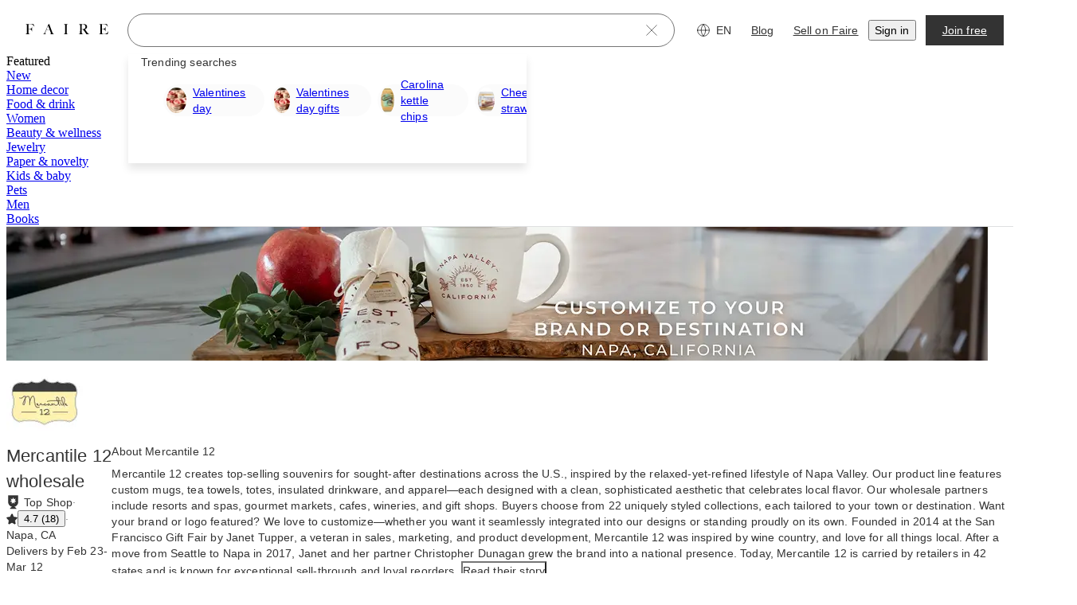

--- FILE ---
content_type: text/css
request_url: https://cdn.faire.com/visitor/_next/static/css/b7c22ffbee272c74.css
body_size: 332
content:
@media screen and (min-width:768px){.f_r_mobileOnly{display:none}}@media (max-width:767px),screen and (min-width:1024px){.f_r_tabletOnly{display:none}}@media screen and (max-width:767px){.f_r_tabletAndAbove{display:none}}@media screen and (min-width:1024px){.f_r_tabletAndBelow{display:none}}@media (min-width:1440px),screen and (max-width:1023px){.f_r_desktopOnly{display:none}}@media screen and (max-width:1023px){.f_r_desktopAndAbove{display:none}}@media (max-width:1023px),(min-width:1024px) and (max-width:1439px),screen and (min-width:1920px){.f_r_xLargeOnly{display:none}}@media (min-width:1024px) and (max-width:1439px),(min-width:1440px) and (max-width:1919px),screen and (max-width:1023px){.f_r_xxLargeOnly{display:none}}@media (min-width:1024px) and (max-width:1439px),screen and (max-width:1023px){.f_r_xLargeAndAbove{display:none}}
/*# sourceMappingURL=c12657248697f009.css.map*/

--- FILE ---
content_type: application/javascript
request_url: https://cdn.faire.com/visitor/_next/static/chunks/87748-9a7765b45fd5bc75.js
body_size: 16836
content:
"use strict";(self.webpackChunk_N_E=self.webpackChunk_N_E||[]).push([[87748,97841],{749:(e,t,r)=>{r.d(t,{Ay:()=>d,wE:()=>s,xk:()=>l}),r(434059);var a,i,n=r(686737),o=r(73049);(a=i||(i={})).build=e=>e,a.parse=function(e=""){return{..."string"==typeof e?o.parse(e):e??{}}};let s="/brands",l={path:s,templatedPath:"/brands",productArea:"BRAND_ACQUISITION",pod:"FAIRE_POD_BRAND_ONBOARDING_AND_ACTIVATION_TEAM",pillar:"FAIRE_PILLAR_BRAND"},c=(0,n.wE)(s,{encode:encodeURIComponent}),d=function(e){let t=c({}),r=e?o.stringify(e):"";return`${t}${r?`?${r}`:""}`}},107310:(e,t,r)=>{r.d(t,{IT:()=>s});var a=r(11241),i=r(857607);let n=function(e,t){let r,a=((r=t?.headers??new Headers).has("content-type")||r.set("content-type","application/json"),{route:"/api/seo/brand-terms/:brand_token",service:"backend",url:`/api/seo/brand-terms/${e}`,method:"GET",...t,headers:r});return(0,i.Em)(a)};var o=r(427507);function s(e,t,r){let i,s,l,c=(0,a.c)(10);if(c[0]!==e||c[1]!==r?(i=function(e,t){let{headers:r,...a}=t??{};return[`/api/seo/brand-terms/${e}`,a,r?[...r]:[]]}(e,r),c[0]=e,c[1]=r,c[2]=i):i=c[2],c[3]!==e||c[4]!==r)s=({signal:t})=>n(e,{...r,signal:t}),c[3]=e,c[4]=r,c[5]=s;else s=c[5];return c[6]!==i||c[7]!==s||c[8]!==t?(l={queryKey:i,queryFn:s,...t},c[6]=i,c[7]=s,c[8]=t,c[9]=l):l=c[9],(0,o.useQuery)(l)}},108237:(e,t,r)=>{r.d(t,{Ay:()=>c,hV:()=>i,wE:()=>s}),r(434059);var a,i,n=r(686737),o=r(73049);(a=i||(i={})).build=e=>e,a.parse=function(e=""){return{..."string"==typeof e?o.parse(e):e??{}}};let s="/my-reviews/brand-order/:brandOrderToken",l=(0,n.wE)(s,{encode:encodeURIComponent}),c=function(e,t){let r=l({brandOrderToken:e}),a=t?o.stringify(t):"";return`${r}${a?`?${a}`:""}`}},163111:(e,t,r)=>{r.d(t,{l:()=>o});var a=r(882403),i=r(742696),n=r(977413);class o{static{this.get=(0,i.hw)(o)}get timeOfLastRouteChange(){return this._timeOfLastRouteChange}get isInitialLoad(){return 0===this._timeOfLastRouteChange}get timeOfLastRouteChangeV2(){return this._lastRouteChangeInfo.timeStamp}constructor(){this._timeOfLastRouteChange=0,this._lastRouteChangeInfo={timeStamp:0,pathname:"",search:""},this.initialize=e=>{e.listen(e=>{let t=(0,a.u)().performance.now();this._timeOfLastRouteChange=Math.round(t),this.updateTimeOfLastRouteChange(e,t,"react-router")})},this.updateTimeOfLastRouteChange=(e,t,r)=>{var a,i;let o=(0,n.F)(t);null!=o&&(a=e,i=this._lastRouteChangeInfo,a.pathname!==i.pathname||a.search!==i.search)&&(this._lastRouteChangeInfo={timeStamp:o,pathname:e.pathname,search:e.search})}}}},262861:(e,t,r)=>{r.d(t,{b:()=>a.b});var a=r(698097)},272313:(e,t,r)=>{r.d(t,{Ay:()=>n,wE:()=>i});var a=r(857607);let i="/api/v2/search/suggestions",n=function(e,t){let r,n=((r=t?.headers??new Headers).has("content-type")||r.set("content-type","application/json"),{route:i,service:"search",url:"/api/v2/search/suggestions",method:"POST",data:e,...t,headers:r});return(0,a.Em)(n)}},290608:(e,t,r)=>{r.d(t,{Y:()=>a});let a=e=>({id:e})},345500:(e,t,r)=>{r.d(t,{k:()=>s});var a=r(291239),i=r(560434),n=r(966838);class o{constructor({name:e,urlId:t,pathIdentifier:r,isProductFirstCategory:a,subCategory:i,uniqueDisplayName:n}){this.name=e,this.urlId=t,this.pathIdentifier=r,this.subCategory=i,this.uniqueDisplayName=n,this.isProductFirstCategory=a}get mostSpecificCategory(){return this.subCategory?.mostSpecificCategory??this}get mostSpecificName(){return this.subCategory?.mostSpecificName??this.name}get mostSpecificUniqueDisplayName(){return this.subCategory?.mostSpecificUniqueDisplayName??this.uniqueDisplayName}get mostSpecificPathIdentifier(){return this.subCategory?.mostSpecificPathIdentifier??this.pathIdentifier}get mostSpecificLevel(){return(this.mostSpecificPathIdentifier?.split(i.XO)??[]).length}get urlIds(){return[this.urlId,...this.subCategory?.urlIds??[]]}get urlIdStrings(){return this.urlIds.map(e=>e.id)}get navigationPath(){return(0,a.a)(this.urlIdStrings)}get isSuppliersPageCategoryValid(){return!(this.isNewProducts||this.isNewBrandsC1||this.isNewArrivalsSubCategory)}get isPrimaryCategory(){return!this.subCategory}get isAllBrands(){return this.urlId.id===n.Ds}get isPlusSize(){return this.urlId.id===n.Gp}get isNewProducts(){return this.isNewProductsSubCategory||this.isNewProductsC1}get isNewProductsSubCategory(){return(this.subCategory?.isNewProducts&&this.urlId.id!==n.$S)??!1}get isNewProductsC1(){return this.urlId.id===n.$S}get isNewBrandsC1(){return this.urlId.id===n.NW}get isNewArrivalsSubCategory(){return this.subCategory?.isNewArrivalsSubCategory||this.urlId.id===n.fJ}get isEcoFriendlySubCategory(){return this.subCategory?.isEcoFriendlySubCategory||this.urlId.id===n.r1}get isSubcategoryOfShowroomC1(){return this.urlId.id===n.Cr}}let s=(e,t)=>{if(0===e.length)return;let[r,...a]=e;if(!r)return;let i=t.find(e=>e.url_id?.toLowerCase()===r.toLowerCase());return new o({name:i?.name??r??"",urlId:{id:r},pathIdentifier:i?.path_identifier,subCategory:s(a,i?.sub_categories??[]),isProductFirstCategory:i?i.is_product_based??!1:void 0,uniqueDisplayName:i?.unique_display_name})}},371342:(e,t,r)=>{r.d(t,{Header:()=>tw});var a,i,n,o=r(294799),s=r(11241),l=r(157444),c=r(834023);let d=(0,c.lazy)(()=>Promise.all([r.e(97841),r.e(45971),r.e(95577)]).then(r.bind(r,58709)).then(e=>({default:e.HeaderCategoriesDropdown})));var u=r(59657),h=r(306684),m=r(779373),p=r(841120),g=r(813413),f=r(30541),y=r(26853),_=r(46542),b=r(47979),S=r(262861),x=r(594914),v=r(828464),I=r(683859),E=r(360343);let C=()=>{let e,t,r,a,i,n,l,g,b,E,C,N,k=(0,s.c)(28),{strictLocalize:L}=(0,_.y_)(),[P,j]=(0,c.useState)(!1),O=(0,c.useRef)(null),{setHeaderDropdownVisibility:R}=(0,h.e)();k[0]===Symbol.for("react.memo_cache_sentinel")?(e=[],k[0]=e):e=k[0];let[,D]=(0,p.$)(e);k[1]!==D||k[2]!==R?(t=(e,t)=>{var r;j(e),R("CATEGORIES",e),e&&D({isShowingChat:!1}),t&&(r=e?"OPEN":"CLOSE",(0,y.x)({eventKey:"navigation_tree_ux-categories_menu_button-click",realTimeTracking:!1,priority:f.T.Priority.EXTRA_LOW,actionCategory:f.T.ActionCategory.ACTION_CATEGORY_UNKNOWN,parameters:{action:r}}))},k[1]=D,k[2]=R,k[3]=t):t=k[3];let M=t;k[4]===Symbol.for("react.memo_cache_sentinel")?(r=[],k[4]=r):r=k[4],(0,c.useEffect)(T,r),k[5]!==M?(a=()=>{M(!1,!1),O.current?.blur()},k[5]=M,k[6]=a):a=k[6];let F=a;return k[7]!==P||k[8]!==M?(i=()=>M(!P,!0),k[7]=P,k[8]=M,k[9]=i):i=k[9],k[10]!==L?(n=L({id:"P9kdue",defaultMessage:"All categories",description:{text:"A button that opens a menu of all categories"}}),k[10]=L,k[11]=n):n=k[11],k[12]===Symbol.for("react.memo_cache_sentinel")?(l=(0,o.jsx)(I.StrictLocalMsg,{id:"P9kdue",defaultMessage:"All categories",description:{text:"A button that opens a menu of all categories"}}),g=(0,o.jsx)(x.hK,{size:"1x"}),k[12]=l,k[13]=g):(l=k[12],g=k[13]),k[14]!==P?(b=(0,o.jsx)(w,{children:P?(0,o.jsx)(S.b,{}):(0,o.jsx)(m.c,{direction:"down"})}),k[14]=P,k[15]=b):b=k[15],k[16]!==P||k[17]!==i||k[18]!==n||k[19]!==b?(E=(0,o.jsxs)(A,{buttonRef:O,onClick:i,"aria-label":n,"aria-haspopup":"menu",variant:"tertiary",$isSelected:P,children:[l,g,b]}),k[16]=P,k[17]=i,k[18]=n,k[19]=b,k[20]=E):E=k[20],k[21]!==F||k[22]!==P?(C=P?(0,o.jsx)(u.Fe,{$right:"0px",$width:"100vw",$noBoxShadow:!0,children:(0,o.jsx)(c.Suspense,{fallback:null,children:(0,o.jsx)(d,{handleCloseMenu:F})})}):null,k[21]=F,k[22]=P,k[23]=C):C=k[23],k[24]!==F||k[25]!==C||k[26]!==E?(N=(0,o.jsxs)(v.A,{onClickOutside:F,children:[E,C]}),k[24]=F,k[25]=C,k[26]=E,k[27]=N):N=k[27],N},A=(0,E.Ay)(b.a).withConfig({componentId:"sc-37a16d1d-0"})(["padding:",";text-decoration:none;border-radius:",";"," &:hover,&:focus{background-color:",";text-decoration:none;}&:focus:not(:active):not(:hover){text-decoration:none;}"],(0,x.GY)(10,"2x"),(0,x.GY)("4x"),e=>e.$isSelected?(0,E.AH)(["background-color:",";text-decoration:none;"],g.iJ.surface.tertiary):"",g.iJ.surface.tertiary),w=E.Ay.div.withConfig({componentId:"sc-37a16d1d-1"})(["svg{width:8px;height:8px;stroke-width:1.5;}"]);function T(){(0,y.x)({eventKey:"navigation_tree_ux-categories_menu_button-view",realTimeTracking:!1,priority:f.T.Priority.EXTRA_LOW,actionCategory:f.T.ActionCategory.ACTION_CATEGORY_UNKNOWN})}var N=r(743388),k=r(236902),L=r(258455),P=r(608736),j=r(562360),O=r(203099);let R=e=>{let t,r,a,i,n,l,c=(0,s.c)(15),{omitStyling:d}=e,{strictLocalize:u}=(0,_.y_)(),{prefetch:h}=(0,k.r)();c[0]!==u?(t=u({id:"CA6lm2",defaultMessage:"Go to Faire homepage",description:{text:"Description describing to screen reader users what happens when they click the Faire logo."}}),c[0]=u,c[1]=t):t=c[1];let m=t;c[2]!==h?(r=()=>{h((0,P.iR)(),{kind:O.PrefetchKind.FULL})},c[2]=h,c[3]=r):r=c[3];let p=r;c[4]!==m||c[5]!==p?(a={id:"faire-logo-link","aria-label":m,onMouseEnter:p,onTouchStart:p},c[4]=m,c[5]=p,c[6]=a):a=c[6];let g=a;if(d){let e,t,r;return c[7]===Symbol.for("react.memo_cache_sentinel")?(e=(0,P.iR)(),c[7]=e):e=c[7],c[8]===Symbol.for("react.memo_cache_sentinel")?(t=(0,o.jsx)(j.FaireLogo,{}),c[8]=t):t=c[8],c[9]!==g?(r=(0,o.jsx)(L.Lo,{to:e,...g,children:t}),c[9]=g,c[10]=r):r=c[10],r}return c[11]===Symbol.for("react.memo_cache_sentinel")?(i=(0,P.iR)(),c[11]=i):i=c[11],c[12]===Symbol.for("react.memo_cache_sentinel")?(n=(0,o.jsx)(j.FaireLogo,{}),c[12]=n):n=c[12],c[13]!==g?(l=(0,o.jsx)(M,{to:i,...g,children:n}),c[13]=g,c[14]=l):l=c[14],l},D=(0,E.AH)(["padding:",";margin:0 ",";"],(0,x.GY)("1x","2x"),(0,x.GY)("1x")),M=(0,E.Ay)(L.Lo).withConfig({componentId:"sc-4918e432-0"})(["",""],D);var F=r(569354),B=r(38124),U=r(660586),G=r(884738),K=r(155575),z=r(498240),q=r(566743),W=r(665619),$=r(285496),H=r(379146);let Y=()=>{let e,t,r,a=(0,s.c)(5),{intl:i}=(0,H.B)(),{locale:n}=i;a[0]!==n?(e=(0,P.oK)(n),a[0]=n,a[1]=e):e=a[1];let l=`${e}/`;return a[2]===Symbol.for("react.memo_cache_sentinel")?(t=(0,o.jsx)(I.StrictLocalMsg,{id:"oe71Qa",defaultMessage:"Blog",description:{text:"title of link that leads to faire's blog page",img:"https://cdn.faire.com/fastly/4c5aaa52dda15b0270c374a7e3233e825bb47aecdc8bd8b533699e960093d3a5.png"}}),a[2]=t):t=a[2],a[3]!==l?(r=(0,o.jsx)(u.Pp,{href:l,"data-test-id":"blogEntryButton",onClick:V,children:t}),a[3]=l,a[4]=r):r=a[4],r};function V(){return(0,y.x)({eventKey:"logged_out_retailers-deep_link_blog-click",realTimeTracking:!1,priority:f.T.Priority.EXTRA_LOW,actionCategory:f.T.ActionCategory.ACTION_CATEGORY_UNKNOWN,parameters:{blog_category:"blog",origin2:"desktop"}})}var Q=r(620322),J=r(105611),X=r(244174),Z=r(105096),ee=r(120066),et=r(676024),er=r(992049),ea=r(104870),ei=r(984367),en=r(542281),eo=r(101359),es=r(468927),el=r(748950);function ec(e){return(0,el.a)((0,es.T)().pathname,e)}var ed=r(979966),eu=r(764889),eh=r(272633),em=r(737567),ep=r(453530);let eg=(0,c.lazy)(()=>Promise.all([r.e(42015),r.e(2953)]).then(r.bind(r,761931)).then(e=>({default:e.LanguageSelector}))),ef=e=>{let t,r=(0,s.c)(4),{isImpersonating:a}=(0,ep.kH)(),{userToken:i,localeCountryUrlPrefix:n}=(0,ep.kH)(),l=a?void 0:i;return r[0]!==n||r[1]!==e||r[2]!==l?(t=(0,o.jsx)(eg,{...e,userToken:l,localeCountryUrlPrefix:n}),r[0]=n,r[1]=e,r[2]=l,r[3]=t):t=r[3],t},ey=()=>{let e,t,r,a,i,n,l,c,d,h,m=(0,s.c)(10),p=(c=(0,s.c)(3),d=(0,z.Rn)(),c[0]===Symbol.for("react.memo_cache_sentinel")?(n=[en.wE,eo.wE,ea.wE,ei.wE].some(ec),c[0]=n):n=c[0],h=n,c[1]!==d?(l=!!((0,er.Q)()||(0,et.F)("isRobot",!1))&&!h&&!d,c[1]=d,c[2]=l):l=c[2],l);if(m[0]===Symbol.for("react.memo_cache_sentinel")){let t=(0,X.w)();e=(0,ed.N)(t),m[0]=e}else e=m[0];let{browserLevelLanguage:g,browserLevelLocaleKey:f}=e;m[1]===Symbol.for("react.memo_cache_sentinel")?(t=(0,J.L)()??!1,m[1]=t):t=m[1];let y=t,{data:_}=(0,eh.UX)();m[2]!==_?.available_language_selector_locales?(r=_?.available_language_selector_locales??[],m[2]=_?.available_language_selector_locales,m[3]=r):r=m[3];let b=r,S=_?.session_country;m[4]!==S?(a=(0,Q.W)(S),m[4]=S,m[5]=a):a=m[5];let x=a,v=(0,z.lU)(),I=(0,ee.m)(),E=!y&&_&&(!x||!v&&I),C=x&&!y&&_&&!v;return(0,Z.a)(em.o,!!C),m[6]!==b||m[7]!==E||m[8]!==p?(i=E||p?(0,o.jsxs)(o.Fragment,{children:[(0,o.jsx)(eu.P,{isRobot:y,fallback:(0,o.jsx)("div",{className:"h-[60px] w-[90px]"}),children:(0,o.jsx)(ef,{eventKey:"logged-out-top",browserLanguage:g,browserLocale:f,availableLocales:b,assignLocalizedUrl:!0})}),(0,o.jsx)(u.YI,{})]}):null,m[6]=b,m[7]=E,m[8]=p,m[9]=i):i=m[9],i};var e_=r(348039),eb=r(378761),eS=r(844980),ex=r(527327),ev=r(690836),eI=r(916614),eE=r(539329);let eC=e=>{let t,r,a,i,n,l,c,d,u,h=(0,s.c)(20),{regularFont:m,textColor:p,onClick:g}=e,{currentEventType:f}=(0,eb.J)(),{strictLocalize:y}=(0,ex.useStrictLocalization)();h[0]!==f?(t=(0,eS.Ay)(f),h[0]=f,h[1]=t):t=h[1],h[2]!==y?(r=y({id:"wSIv9T",defaultMessage:"My market list",description:{text:"Link to My market list, where retailers can add brands who are participating in the market to a list"}}),h[2]=y,h[3]=r):r=h[3],h[4]===Symbol.for("react.memo_cache_sentinel")?(a=(0,o.jsx)(e_.C,{size:"20px"}),i=(0,o.jsx)(x.hK,{size:"1x"}),h[4]=a,h[5]=i):(a=h[4],i=h[5]);let _=m?"paragraphSansRegular":"paragraphSansMedium";return h[6]!==p?(n=p??(0,ev.y)("faireMarket").promoText,h[6]=p,h[7]=n):n=h[7],h[8]!==p?(l=p??(0,ev.y)("faireMarket").promoText,h[8]=p,h[9]=l):l=h[9],h[10]===Symbol.for("react.memo_cache_sentinel")?(c=(0,o.jsx)(I.StrictLocalMsg,{id:"wSIv9T",defaultMessage:"My market list",description:{text:"Link to My market list, where retailers can add brands who are participating in the market to a list"}}),h[10]=c):c=h[10],h[11]!==_||h[12]!==n||h[13]!==l?(d=(0,o.jsx)(eA,{"data-test-id":"market-nav-elements-typography",variant:_,color:n,$textColor:l,children:c}),h[11]=_,h[12]=n,h[13]=l,h[14]=d):d=h[14],h[15]!==g||h[16]!==t||h[17]!==r||h[18]!==d?(u=(0,o.jsx)(W.fI,{align:"center",children:(0,o.jsxs)(eE.N_,{"data-test-id":"market-nav-elements-link",to:t,onClick:g,className:"flex","aria-label":r,children:[a,i,d]})}),h[15]=g,h[16]=t,h[17]=r,h[18]=d,h[19]=u):u=h[19],u},eA=(0,E.Ay)(eI.o5).attrs({truncate:!0}).withConfig({componentId:"sc-610d3cbc-0"})(["&:hover,&:focus,&:focus-within{color:",";}"],({$textColor:e})=>e);var ew=r(503649);let eT=()=>{let e,t=(0,s.c)(2),{showAllSpecials:r}=(0,ew.j)();return t[0]!==r?(e=r?(0,o.jsxs)(o.Fragment,{children:[(0,o.jsx)(eC,{}),(0,o.jsx)(u.YI,{}),(0,o.jsx)(x.hK,{width:"1x"})]}):null,t[0]=r,t[1]=e):e=t[1],e};function eN(){return(0,y.x)({eventKey:"brand_acquisition-homepage_sell_on_faire_section-click",realTimeTracking:!1,priority:f.T.Priority.EXTRA_LOW,actionCategory:f.T.ActionCategory.ACTION_CATEGORY_CLICK})}var ek=r(825759),eL=r(749),eP=r(356652);let ej=()=>{let e,t,r,a=(0,s.c)(5),i=(0,eP.zy)();return a[0]!==i.pathname?(e=i.pathname.includes((0,eL.Ay)())?(0,ek.Ay)():(0,eL.Ay)(),a[0]=i.pathname,a[1]=e):e=a[1],a[2]===Symbol.for("react.memo_cache_sentinel")?(t=(0,o.jsx)(I.StrictLocalMsg,{id:"3mF4JS",defaultMessage:"Sell on Faire"}),a[2]=t):t=a[2],a[3]!==e?(r=(0,o.jsx)(u.kr,{to:e,onClick:eN,children:t}),a[3]=e,a[4]=r):r=a[4],r},eO=()=>{let e,t,r,a,i,n,l,d,u,h,m=(0,s.c)(24),p=(0,z.lU)(),[g,f]=(0,c.useState)(!1),y=(0,K.z)();(0,N.W)(q.p.CLIENT_DESKTOP),m[0]===Symbol.for("react.memo_cache_sentinel")?(e=(e,t)=>{t&&f(!!(e&&e.getBoundingClientRect()?.width<300))},m[0]=e):e=m[0];let _=e;m[1]===Symbol.for("react.memo_cache_sentinel")?(t=()=>{f(!1)},m[1]=t):t=m[1];let b=t,S=(0,G.q)();return m[2]!==p?(r=(0,o.jsx)(R,{omitStyling:p}),a=p?(0,o.jsxs)(o.Fragment,{children:[(0,o.jsx)(x.hK,{size:"2x"}),(0,o.jsx)(C,{}),(0,o.jsx)(x.hK,{size:"2x"})]}):null,m[2]=p,m[3]=r,m[4]=a):(r=m[3],a=m[4]),m[5]!==y?(i=y?(0,o.jsx)(x.w6,{}):(0,o.jsx)(U.m,{onFocus:_,onBlur:b,inputId:"top-search",inputDataTestId:"searchBarInput"}),m[5]=y,m[6]=i):i=m[6],m[7]===Symbol.for("react.memo_cache_sentinel")?(n=(0,o.jsx)(x.hK,{width:"2x"}),m[7]=n):n=m[7],m[8]!==S||m[9]!==p||m[10]!==y||m[11]!==g?(l=g||y?null:(0,o.jsxs)(o.Fragment,{children:[p?null:(0,o.jsx)(c.Suspense,{fallback:null,children:(0,o.jsx)(ey,{})}),p?null:(0,o.jsx)(Y,{}),S?null:(0,o.jsx)(ej,{}),(0,o.jsx)(eT,{})]}),m[8]=S,m[9]=p,m[10]=y,m[11]=g,m[12]=l):l=m[12],m[13]===Symbol.for("react.memo_cache_sentinel")?(d=(0,o.jsx)(F.j,{}),m[13]=d):d=m[13],m[14]!==S||m[15]!==p?(u=S?(0,o.jsxs)(o.Fragment,{children:[(0,o.jsx)(B.s,{dataTestId:"headerCartButton"}),p?null:(0,o.jsx)(x.hK,{width:"3x"})]}):null,m[14]=S,m[15]=p,m[16]=u):u=m[16],m[17]!==p||m[18]!==r||m[19]!==a||m[20]!==i||m[21]!==l||m[22]!==u?(h=(0,o.jsxs)(eR,{justify:"center",align:"center",$enableRedesign:p,children:[r,a,i,n,l,d,u]}),m[17]=p,m[18]=r,m[19]=a,m[20]=i,m[21]=l,m[22]=u,m[23]=h):h=m[23],h},eR=(0,E.Ay)(W.fI).withConfig({componentId:"sc-7ba86fad-0"})(["width:100%;",""],({$enableRedesign:e})=>e?(0,E.AH)(["max-width:","px;margin:auto;padding:"," "," 0;"],$.Ij,(0,x.GY)("2x"),(0,x.GY)("6x")):"");var eD=r(2383),eM=r(818657),eF=r(449864),eB=r(125939),eU=r(168089),eG=r(67316),eK=r(295731),ez=r(234810),eq=r.n(ez),eW=r(537047),e$=r.n(eW);(i=(a=n||(n={})).SearchSource||(a.SearchSource={})).LANDING_PAGE="LANDING_PAGE",i.CAROUSEL="CAROUSEL",i.SEASONAL_SALE="SEASONAL_SALE",a.build=e=>({filter_keys:[],...e??{}});let eH=e=>e.style_group===eG.M.StyleGroup.INVISIBLE_FOR_ASSIGNMENT,eY=e=>{let{right_image:t,right_image_redirect_url:r,image_captions:a}=e;if(void 0!==t)return{to:r,imageUrl:t.url,captions:a.filter(eB.EA).slice(0,2)}},eV=e=>({name:e.name,l3Links:e.sublinks.filter(e=>!eH(e)).map(e=>eQ(e)),invisibleForAssignmentL3CategoryPathIdentifiers:eJ(e.sublinks)}),eQ=e=>{let{name:t,deep_link_path:r,path_identifier:a,sublinks:i}=e;return{name:t??"",to:r,hasSublinks:i.length>0,categoryPathIdentifier:a}},eJ=e=>e.filter(eH).map(e=>e.path_identifier).filter(eB.EA);function eX(e){return e.flatMap(e=>e.navigation_links).filter(e=>e.style_group!==eG.M.StyleGroup.INVISIBLE&&e.style_group!==eG.M.StyleGroup.INVISIBLE_FOR_ASSIGNMENT).map(({name:e,deep_link_path:t,path_identifier:r,unique_identifier:a,sublinks:i,sale_source:o})=>({name:e??"",to:t,hasSublinks:i.length>0,categoryPathIdentifier:r,uniqueIdentifier:a,isWarehouseSale:o===n.SearchSource.SEASONAL_SALE}))}function eZ(e){return e.flatMap(e=>e.navigation_links.map(t=>({...t,groupUniqueIdentifier:e.unique_identifier}))).filter(e=>e.sublinks.length>0&&e.style_group!==eG.M.StyleGroup.INVISIBLE&&e.style_group!==eG.M.StyleGroup.INVISIBLE_FOR_ASSIGNMENT).map(e=>(e=>{let{name:t,deep_link_path:r,path_identifier:a,sublinks:i,groupUniqueIdentifier:n,style_group:o,...s}=e,l=i.filter(e=>!eH(e)),c=e=>e.customizations.includes(eG.M.Customization.PRESERVE_ORDER),d=l.filter(e=>e.sublinks.length>0),u=l.filter(e=>c(e)),h=l.filter(e=>!(e.sublinks.length>0)&&!c(e));return{name:t??"",to:r,hasSublinks:i.length>0,categoryPathIdentifier:a,imageLink:eY(s),groupUniqueIdentifier:n,styleGroup:o,l2Links:d.map(({name:e,deep_link_path:t,path_identifier:r,customizations:a,...i},n)=>{var o;let s;return{name:e??"",to:t,hasSublinks:i.sublinks.length>0,categoryPathIdentifier:r,l3LinkGroups:0===(s=(o=i).sublinks.filter(({is_group_header:e})=>e)).length?[{name:"",l3Links:o.sublinks.filter(e=>!eH(e)).map(e=>eQ(e)),invisibleForAssignmentL3CategoryPathIdentifiers:eJ(o.sublinks)}]:s.map(eV),imageLink:eY(i),isInitiallySelected:0===n,shouldAugmentColumnWidths:a.includes(eG.M.Customization.AUGMENT_COLUMN_WIDTHS)}}),l3Links:h.map(e=>eQ(e)),l3LinksBottom:u.map(e=>eQ(e)),customImageSectionProps:{customizations:s.customizations,right_image:s.right_image,right_image_redirect_url:s.right_image_redirect_url,right_image_alt_text:s.right_image_alt_text,image_captions:s.image_captions},invisibleForAssignmentChildCategoryPathIdentifiers:eJ(i)}})(e))}var e0=r(29690);let e1=()=>{let e,t=(0,s.c)(1);return t[0]===Symbol.for("react.memo_cache_sentinel")?(e=(0,o.jsx)(c.Suspense,{fallback:(0,o.jsx)(e0.o,{}),children:(0,o.jsx)(e2,{})}),t[0]=e):e=t[0],e},e2=()=>{let e,t,r,a,i,n,l,d=(0,s.c)(18),{isDesktopAndAbove:u}=(0,eK.k)(),h=(0,eD.w)(),{navigationLinkGroup:m}=(0,eF.lQ)(q.p.CLIENT_DESKTOP,(0,eM.B)()?.token??"");d[0]!==m?(e=eX(m),d[0]=m,d[1]=e):e=d[1];let p=e;d[2]!==m?(t=eZ(m),d[2]=m,d[3]=t):t=d[3];let g=t;d[4]!==m||d[5]!==p?(r=[...m.flatMap(e3).filter(e4).map(e7),...p.map(e6)],d[4]=m,d[5]=p,d[6]=r):r=d[6];let f=r;d[7]!==f||d[8]!==u||d[9]!==h?(a=()=>{u&&h(()=>f,eU.p.Source.WEB_DESKTOP_TOP_NAV)},i=[u,f,h],d[7]=f,d[8]=u,d[9]=h,d[10]=a,d[11]=i):(a=d[10],i=d[11]),(0,c.useEffect)(a,i),d[12]!==h?(n=(e,t)=>{h(()=>{let r=e$()(eq()([e.categoryPathIdentifier,...e.l2Links.map(e=>[e.categoryPathIdentifier,...e.name===t?.name?e.l3LinkGroups.map(e8):[void 0]])]).filter(eB.EA)),a=e.invisibleForAssignmentChildCategoryPathIdentifiers,i=t?.l3LinkGroups.flatMap(e5)??[];return[...r,...e$()([...a,...i])]},eU.p.Source.WEB_DESKTOP_TOP_NAV_DROPDOWN)},d[12]=h,d[13]=n):n=d[13];let y=n;return d[14]!==g||d[15]!==y||d[16]!==p?(l=(0,o.jsx)(e0.NavigationLinksBar,{nextPrefetchCategoryC1Route:void 0,maybeAssignCategoryTreeExperimentForDropdown:y,visibleLinks:p,dropdownLinks:g}),d[14]=g,d[15]=y,d[16]=p,d[17]=l):l=d[17],l};function e3(e){return e.navigation_links}function e4(e){return e.style_group===eG.M.StyleGroup.INVISIBLE_FOR_ASSIGNMENT}function e7(e){return e.path_identifier}function e6(e){return e.categoryPathIdentifier}function e9(e){return e.categoryPathIdentifier}function e8(e){return e.l3Links.map(e9)}function e5(e){return e.invisibleForAssignmentL3CategoryPathIdentifiers}let te=()=>{let e,t=(0,s.c)(1);return t[0]===Symbol.for("react.memo_cache_sentinel")?(e=(0,o.jsx)(eu.P,{isRobot:(0,J.L)(),fallback:(0,o.jsx)(e0.o,{}),children:(0,o.jsx)(tt,{})}),t[0]=e):e=t[0],e},tt=()=>{let e,t,r,a=(0,s.c)(7),{navigationLinkGroup:i}=(0,eF.SG)(q.p.CLIENT_DESKTOP);a[0]!==i?(e=eX(i),a[0]=i,a[1]=e):e=a[1];let n=e;a[2]!==i?(t=eZ(i),a[2]=i,a[3]=t):t=a[3];let l=t;return a[4]!==l||a[5]!==n?(r=(0,o.jsx)(e0.NavigationLinksBar,{nextPrefetchCategoryC1Route:tr,maybeAssignCategoryTreeExperimentForDropdown:ta,visibleLinks:n,dropdownLinks:l}),a[4]=l,a[5]=n,a[6]=r):r=a[6],r};function tr(){}function ta(){}let ti=()=>{let e,t=(0,s.c)(2),r=(0,K.z)();return t[0]!==r?(e=r?null:(0,o.jsx)(te,{}),t[0]=r,t[1]=e):e=t[1],e};var tn=r(441877),to=r(394772),ts=r(167718),tl=r(795834),tc=r(499726),td=r(88004),tu=r(753638),th=r(734086);let tm=(0,E.Ay)(j.FaireLogo).withConfig({componentId:"sc-3e32b4b9-0"})(["","{width:104px;}"],td.B.tabletAndBelow),tp=(0,E.Ay)(B.s).withConfig({componentId:"sc-3e32b4b9-1"})(["svg{color:",";}"],g.iJ.text.primary),tg=(0,E.Ay)(u.B3).withConfig({componentId:"sc-3e32b4b9-2"})(["border-color:",";background:",";"],g.iJ.border.muted,g.iJ.surface.primary),tf=E.Ay.div.withConfig({componentId:"sc-3e32b4b9-3"})(["display:flex;flex-direction:row;align-items:center;position:relative;background-color:",";"],g.iJ.surface.primary),ty=(0,E.Ay)(u.kr).withConfig({componentId:"sc-3e32b4b9-4"})(["padding-left:0;",";padding-right:0;transition:left 0.1s linear;","{","}"],e=>e.$absolutePositioning?(0,E.AH)(["top:0;position:absolute;@media (min-width:0px) and (max-width:320px){left:44px;}@media (min-width:321px) and (max-width:390px){left:48px;}@media (min-width:391px){left:54px;}"]):"",td.B.mobile,e=>e.$marginTop?(0,E.AH)(["margin-top:",";"],(0,x.GY)("2x")):null),t_=(0,E.Ay)(U.m).withConfig({componentId:"sc-3e32b4b9-5"})(["display:none;","{display:inherit;}"],td.B.tabletAndAbove),tb=(0,E.Ay)(x.hK).withConfig({componentId:"sc-3e32b4b9-6"})(["display:none;","{display:inherit;}"],td.B.tabletAndAbove),tS=(0,E.Ay)(x.hK).withConfig({componentId:"sc-3e32b4b9-7"})(["","{display:none;}"],td.B.tabletAndAbove),tx=(0,E.Ay)(x.hK).withConfig({componentId:"sc-3e32b4b9-8"})(["","{display:none;}"],td.B.mobile),tv=(0,E.Ay)(x.w6).withConfig({componentId:"sc-3e32b4b9-9"})(["","{display:none;}"],td.B.tabletAndAbove);var tI=r(648170),tE=r(989496),tC=r(848617),tA=r(460352);let tw=()=>{let e,t,r,a=(0,s.c)(3);a[0]===Symbol.for("react.memo_cache_sentinel")?(e=[],a[0]=e):e=a[0],(0,c.useEffect)(tO,e);let{isShowingMobileSearch:i}=(0,tc.m)(),n=(0,l.x)();return i&&n?null:(a[1]===Symbol.for("react.memo_cache_sentinel")?(t=(0,o.jsx)(tT,{}),a[1]=t):t=a[1],a[2]===Symbol.for("react.memo_cache_sentinel")?(r=(0,o.jsxs)(o.Fragment,{children:[t,(0,o.jsx)(tj,{tabIndex:1,linkTo:"#main",children:(0,o.jsx)(I.StrictLocalMsg,{id:"h3hqc9",defaultMessage:"Skip to main content",description:{text:"Button to skip the current page and jump to main content directly"}})})]}),a[2]=r):r=a[2],r)},tT=()=>{let e,t=(0,s.c)(2);if((0,er.Q)()||(0,J.L)()){let e;return t[0]===Symbol.for("react.memo_cache_sentinel")?(e=(0,o.jsxs)(o.Fragment,{children:[(0,o.jsx)(tL,{}),(0,o.jsx)(tk,{})]}),t[0]=e):e=t[0],e}return t[1]===Symbol.for("react.memo_cache_sentinel")?(e=(0,o.jsx)(tN,{}),t[1]=e):e=t[1],e},tN=()=>{let e,t=(0,s.c)(2),{isDesktopAndAbove:r}=(0,eK.k)();return t[0]!==r?(e=r?(0,o.jsx)(tL,{}):(0,o.jsx)(tk,{}),t[0]=r,t[1]=e):e=t[1],e},tk=()=>{let e,t=(0,s.c)(1);return(0,tI.K)()?null:(t[0]===Symbol.for("react.memo_cache_sentinel")?(e=(0,o.jsx)(tP,{}),t[0]=e):e=t[0],e)},tL=(0,E.Ay)(e=>{let t,r,a,i=(0,s.c)(6),{className:n}=e,l=(0,z.lU)();return i[0]===Symbol.for("react.memo_cache_sentinel")?(t=(0,o.jsx)(eO,{}),i[0]=t):t=i[0],i[1]!==l?(r=l?(0,o.jsx)(e1,{}):(0,o.jsx)(ti,{}),i[1]=l,i[2]=r):r=i[2],i[3]!==n||i[4]!==r?(a=(0,o.jsxs)(u.B3,{className:n,children:[t,r]}),i[3]=n,i[4]=r,i[5]=a):a=i[5],a}).withConfig({componentId:"sc-b22d4be6-0"})(["","{display:none;}"],td.B.tabletAndBelow),tP=(0,E.Ay)(e=>{let t,r,a,i,n,c,d,u,h,m,p,g,f,y=(0,s.c)(40),{isShowingMenu:_}=(0,tc.m)(),{isTablet:b}=(0,eK.k)(),S=(0,z.lU)(),v=(0,K.z)(),{prefetch:I}=(0,k.r)(),E=(0,l.x)();y[0]!==I?(t=()=>{I((0,P.iR)(),{kind:O.PrefetchKind.FULL})},y[0]=I,y[1]=t):t=y[1];let C=t,A=(0,G.q)();y[2]!==A||y[3]!==S||y[4]!==v||y[5]!==b||y[6]!==E?(r=()=>(0,o.jsxs)(o.Fragment,{children:[S?null:(0,o.jsx)(tb,{width:124}),b&&!v?(0,o.jsx)(t_,{inputId:"tablet-top-search",inputDataTestId:"tabletSearchBarInput"}):null,S?(0,o.jsx)(tv,{}):(0,o.jsx)(x.w6,{}),(0,o.jsx)(tn.P,{}),v?(0,o.jsx)(tu.Y,{}):null,E?(0,o.jsx)(th.MobileSearchIconButton,{}):null,(0,o.jsx)(ts.O,{}),A?(0,o.jsxs)(o.Fragment,{children:[(0,o.jsx)(tp,{dataTestId:"mobileHeaderCartButton"}),S?(0,o.jsxs)(o.Fragment,{children:[(0,o.jsx)(tS,{width:"2x"}),(0,o.jsx)(tx,{width:13})]}):(0,o.jsx)(x.hK,{width:"2x"})]}):null]}),y[2]=A,y[3]=S,y[4]=v,y[5]=b,y[6]=E,y[7]=r):r=y[7];let w=r,T=e.className;y[8]!==S?(a=S?(0,o.jsx)(tx,{width:"1x"}):null,y[8]=S,y[9]=a):a=y[9],y[10]!==v?(i=v?null:(0,o.jsx)(to.m,{}),y[10]=v,y[11]=i):i=y[11],y[12]!==S?(n=S?(0,o.jsx)(x.hK,{width:"2x"}):null,y[12]=S,y[13]=n):n=y[13],y[14]===Symbol.for("react.memo_cache_sentinel")?(c=(0,P.iR)(),y[14]=c):c=y[14];let N=!S&&!v,L=v?"pl-6":"";return y[15]!==_||y[16]!==L?(d=(0,o.jsx)(tm,{mobileSmall:!0,inverse:_,className:L}),y[15]=_,y[16]=L,y[17]=d):d=y[17],y[18]!==S||y[19]!==C||y[20]!==N||y[21]!==d?(u=(0,o.jsx)(ty,{id:"faire-logo-link",to:c,$marginTop:S,onMouseEnter:C,onTouchStart:C,$absolutePositioning:N,children:d}),y[18]=S,y[19]=C,y[20]=N,y[21]=d,y[22]=u):u=y[22],y[23]!==S?(h=S?(0,o.jsx)(tx,{width:13}):null,y[23]=S,y[24]=h):h=y[24],y[25]!==w?(m=w(),y[25]=w,y[26]=m):m=y[26],y[27]!==u||y[28]!==h||y[29]!==m||y[30]!==a||y[31]!==i||y[32]!==n?(p=(0,o.jsxs)(tf,{children:[a,i,n,u,h,m]}),y[27]=u,y[28]=h,y[29]=m,y[30]=a,y[31]=i,y[32]=n,y[33]=p):p=y[33],y[34]!==S?(g=S?(0,o.jsx)(tf,{children:(0,o.jsx)(tl.MobileSearchBar,{})}):null,y[34]=S,y[35]=g):g=y[35],y[36]!==e.className||y[37]!==p||y[38]!==g?(f=(0,o.jsxs)(tg,{className:T,children:[p,g]}),y[36]=e.className,y[37]=p,y[38]=g,y[39]=f):f=y[39],f}).withConfig({componentId:"sc-b22d4be6-1"})(["","{display:none;}"],td.B.desktopAndAbove),tj=(0,E.Ay)(tA.L).withConfig({componentId:"sc-b22d4be6-2"})(["background:",";left:50%;padding:8px;position:fixed;top:0;transform:translateY(-100%);transition:transform 0.3s;z-index:100;&:focus{transform:translateY(0%);}@media print{display:none;}"],g.iJ.surface.primary);function tO(){tC.J.get().mark(tE.A.firstPaint)}},413940:(e,t,r)=>{r.d(t,{t:()=>h});var a,i,n,o=r(11241),s=r(860960),l=r(314639),c=r(272313);(i=(a=n||(n={})).SuggestionType||(a.SuggestionType={})).SUGGESTION_TYPE_UNKNOWN="SUGGESTION_TYPE_UNKNOWN",i.SUGGESTION_TYPE_FULL="SUGGESTION_TYPE_FULL",i.SUGGESTION_TYPE_BRANDS="SUGGESTION_TYPE_BRANDS",a.build=e=>({...e??{}});var d=r(374013),u=r(427507);let h=(e,t)=>{let r,a,i,h=(0,o.c)(10),m=(0,l.c)(),p=e??m,g=t?.suggestion_type;return h[0]!==p||h[1]!==g?(r=(0,s.h)(p,g),h[0]=p,h[1]=g,h[2]=r):r=h[2],h[3]!==t?.suggestion_type||h[4]!==p?(a=async e=>{let{signal:r}=e;return(0,c.Ay)(n.build({query:p,suggestion_type:t?.suggestion_type}),{signal:r}).then(e=>({...e,query:p}))},h[3]=t?.suggestion_type,h[4]=p,h[5]=a):a=h[5],h[6]!==t||h[7]!==r||h[8]!==a?(i={queryKey:r,queryFn:a,placeholderData:d.rX,...t},h[6]=t,h[7]=r,h[8]=a,h[9]=i):i=h[9],(0,u.useQuery)(i)}},460352:(e,t,r)=>{r.d(t,{L:()=>a.EmbeddedLink});var a=r(680571)},541706:(e,t,r)=>{r.d(t,{Bf:()=>o,CK:()=>n,Dt:()=>i});var a=r(676024);let i="navigationTreeHashCode",n=()=>(0,a.F)(i),o=()=>n()},560434:(e,t,r)=>{r.d(t,{$2:()=>n,XO:()=>a,xd:()=>i});let a="|",i="women|apparel_2",n="showroom"},659506:(e,t,r)=>{r.d(t,{o:()=>i});var a=r(676024);let i=()=>(0,a.F)("brand")},660586:(e,t,r)=>{r.d(t,{m:()=>Y});var a,i=r(294799),n=r(11241),o=r(157444),s=r(728746),l=r(697227),c=r(437400),d=r(691744),u=r(423035),h=r(826773),m=r(737448),p=r(77028),g=r(347567),f=r(124246),y=r(942257),_=r(918809),b=r(748950);c.y.SearchRequestReferrerType;let S=new b.W([d.wE,u.wE,h.wE,m.wE,p.wE,g.wE,f.wE,y.wE,_.wE]),x=[u.wE,m.wE,g.wE];var v=r(726640),I=r(818657),E=r(302398),C=r(498240),A=r(939370),w=r(899342),T=r(866811),N=r(249550),k=r(46542),L=r(862219),P=r.n(L),j=r(834023),O=r(356652),R=r(107310),D=r(345500),M=r(897841),F=r(125939),B=r(857607);let U=function(e,t){let r,a=((r=t?.headers??new Headers).has("content-type")||r.set("content-type","application/json"),{route:"/api/v2/search/cat-nav/related-search-term",service:"search",url:"/api/v2/search/cat-nav/related-search-term",method:"POST",data:e,...t,headers:r});return(0,B.Em)(a)};var G=r(427507);(a||(a={})).build=e=>({...e??{}});var K=r(413940);let z=[];function q(){}function W(){}var $=r(64256),H=r(9136);let Y=e=>{let t,r,c,d,u,h,m,p=(0,n.c)(21),{onFocus:g,inputId:f,inputDataTestId:y,onBlur:_}=e,L=(0,I.B)()?.token,B=(0,o.x)();p[0]!==B?(t=(0,H.r)()||B,p[0]=B,p[1]=t):t=p[1];let Y=t,V=(0,$.x)(),{placeholder:Q,startPlaceholderCycling:J,stopPlaceholderCycling:X,shouldShowLoggedOutSearchSuggestion:Z}=(e=>{let t,r,i,o,s,l,c,d,u,h,m,p,g,f,y,_=(0,n.c)(21),{placeholder:L,startPlaceholderCycling:B,stopPlaceholderCycling:$}=(()=>{let e,t,r,a,i,o,s,l,c,d=(0,n.c)(22),[u,h]=(0,j.useState)(void 0),{strictLocalize:m}=(0,k.y_)(),p=(0,C.lU)(),g=(0,I.B)()?.token??"";d[0]!==p?(e={enabled:p},d[0]=p,d[1]=e):e=d[1];let{data:f}=(0,w.IT)(g,e);e:{let e,r=f?.recommended_queries;if(!p||!r){t=z;break e}if(d[2]!==r||d[3]!==m){let t;d[5]!==m?(t=e=>{let{name:t}=e;return m({id:"Q3+gog",defaultMessage:"Search for “{searchProductName}”",description:{text:"Suggested search term for the search bar"}},{searchProductName:t??""})},d[5]=m,d[6]=t):t=d[6],e=P()(r).map(t),d[2]=r,d[3]=m,d[4]=e}else e=d[4];t=e}let y=t,_=(0,j.useRef)(void 0),b=(0,j.useRef)(0),S=0===y.length;t:{let e,t;if(u){r=u;break t}d[7]!==m?(e=m({id:"z7d8Af",defaultMessage:"Search products or brands",description:{text:"Text for search box."}}),d[7]=m,d[8]=e):e=d[8];let a=e;d[9]!==m?(t=m({id:"KChW/3",defaultMessage:"Search wholesale products or brands",description:{text:"Text for search box."}}),d[9]=m,d[10]=t):t=d[10];let i=t;r=p?a:i}let x=r;d[11]!==y||d[12]!==S?(a=()=>{S||(h(y[b.current]),b.current=(b.current+1)%y.length)},d[11]=y,d[12]=S,d[13]=a):a=d[13];let v=a;d[14]!==v?(i=()=>{_.current||(v(),_.current=(0,A.A)(v,5e3))},d[14]=v,d[15]=i):i=d[15];let E=i;d[16]===Symbol.for("react.memo_cache_sentinel")?(o=()=>{_.current&&(clearInterval(_.current),h(void 0),_.current=void 0)},d[16]=o):o=d[16];let T=o;return d[17]===Symbol.for("react.memo_cache_sentinel")?(s=()=>()=>{clearInterval(_.current)},l=[],d[17]=s,d[18]=l):(s=d[17],l=d[18]),(0,j.useEffect)(s,l),d[19]!==x||d[20]!==E?(c={placeholder:x,startPlaceholderCycling:E,stopPlaceholderCycling:T},d[19]=x,d[20]=E,d[21]=c):c=d[21],c})(),H=(0,O.zy)().pathname,Y=(o=(0,n.c)(7),s=(0,C.lU)(),l=(0,O.zy)(),o[0]!==l.pathname?(t=S.match(l.pathname),o[0]=l.pathname,o[1]=t):t=o[1],c=t,o[2]!==l.pathname||o[3]!==l.search?(r=(0,v.f)(l.pathname,l.search),o[2]=l.pathname,o[3]=l.search,o[4]=r):r=o[4],d=r,u=(0,E.t)(),o[5]!==l.pathname?(i=(0,b.a)(l.pathname,T.wE),o[5]=l.pathname,o[6]=i):i=o[6],h=i,(!!c||!!d||u||h)&&!s),V=(()=>{var e,t;let r,a=(0,n.c)(2),i=(0,O.zy)(),o=S.match(i.pathname),{categories:s}=(0,M.n)(),{c1CategoryUrlId:l,c2CategoryUrlId:c,c3CategoryUrlId:d,c4CategoryUrlId:u,c5CategoryUrlId:h,c6CategoryUrlId:m}=(e=o?.route,t=o?.match,e&&t?((e,t)=>{let r=[],a={};x.includes(e)?(r=t.slice(1,-1),a.brandValue=decodeURIComponent(t.pop()??"")):r=t.slice(1);let[i,n,o,s,l,c]=r;return{...a,c1CategoryUrlId:i,c2CategoryUrlId:n,c3CategoryUrlId:o,c4CategoryUrlId:s,c5CategoryUrlId:l,c6CategoryUrlId:c}})(e,t):{c1CategoryUrlId:void 0,c2CategoryUrlId:void 0,c3CategoryUrlId:void 0,c4CategoryUrlId:void 0,c5CategoryUrlId:void 0,c6CategoryUrlId:void 0}),p=[l,c,d,u,h,m].filter(F.EA);a[0]!==s?(r=s??[],a[0]=s,a[1]=r):r=a[1];let g=(0,D.k)(p,r);return g?.mostSpecificPathIdentifier})();_[0]!==H?(m=(0,N.Y)(H)?.params.brandToken,_[0]=H,_[1]=m):m=_[1];let Q=m,J=(e=>{let t,r,i,o,s=(0,n.c)(9),{strictLocalize:l}=(0,k.y_)();s[0]!==l?(t=l({id:"KChW/3",defaultMessage:"Search wholesale products or brands",description:{text:"Text for search box."}}),s[0]=l,s[1]=t):t=s[1];let c=t;s[2]!==e?(r=a.build({category_path_identifier:e}),s[2]=e,s[3]=r):r=s[3];let d=!!e;s[4]!==d?(i={enabled:d},s[4]=d,s[5]=i):i=s[5];let{data:u,isPending:h}=function(e,t,r){let a,i,o,s=(0,n.c)(10);if(s[0]!==e||void 0!==s[1]?(a=function(e,t){let{headers:r,...a}=t??{};return["/api/v2/search/cat-nav/related-search-term",e,a,r?[...r]:[]]}(e,void 0),s[0]=e,s[1]=void 0,s[2]=a):a=s[2],s[3]!==e||void 0!==s[4]){var l;l=void 0,i=({signal:t})=>U(e,{...l,signal:t}),s[3]=e,s[4]=void 0,s[5]=i}else i=s[5];return s[6]!==a||s[7]!==i||s[8]!==t?(o={queryKey:a,queryFn:i,...t},s[6]=a,s[7]=i,s[8]=t,s[9]=o):o=s[9],(0,G.useQuery)(o)}(r,i),m=u?.related_search_term;e:{if(h){o=void 0;break e}if(m){let e;s[6]!==m||s[7]!==l?(e=l({id:"Q3+gog",defaultMessage:"Search for “{searchProductName}”",description:{text:"Suggested search term for the search bar"}},{searchProductName:m??""}),s[6]=m,s[7]=l,s[8]=e):e=s[8],o=e}else o=c}return o})(Y?V:void 0),X=(e=>{let t,r,a,i=(0,n.c)(8),{strictLocalize:o}=(0,k.y_)();i[0]!==o?(t=o({id:"KChW/3",defaultMessage:"Search wholesale products or brands",description:{text:"Text for search box."}}),i[0]=o,i[1]=t):t=i[1];let s=t,l=!!e;i[2]!==l?(r={enabled:l},i[2]=l,i[3]=r):r=i[3];let{data:c,isPending:d}=(0,R.IT)(e??"",r),u=c?.terms,h=u?.[0];if(!d)return i[4]!==s||i[5]!==h||i[6]!==o?(a=h?o({id:"Q3+gog",defaultMessage:"Search for “{searchProductName}”",description:{text:"Suggested search term for the search bar"}},{searchProductName:h??""}):s,i[4]=s,i[5]=h,i[6]=o,i[7]=a):a=i[7],a})(Y?Q:void 0),Z=(e=>{let t,r,a=(0,n.c)(11),{strictLocalize:i}=(0,k.y_)(),o=!!e;a[0]!==o?(t={enabled:o},a[0]=o,a[1]=t):t=a[1];let{data:s,isPending:l}=(0,K.t)(e,t);if(s?.suggested_search_queries_display_order,a[2]!==s?.suggested_search_queries_display_order||a[3]!==l||a[4]!==e||a[5]!==i){e:{let t;a[7]!==e?(t=t=>t!==e,a[7]=e,a[8]=t):t=a[8];let n=(s?.suggested_search_queries_display_order??[]).find(t);if(l){r=void 0;break e}if(n)r=i({id:"Q3+gog",defaultMessage:"Search for “{searchProductName}”",description:{text:"Suggested search term for the search bar"}},{searchProductName:n});else{let e;a[9]!==i?(e=i({id:"KChW/3",defaultMessage:"Search wholesale products or brands",description:{text:"Text for search box."}}),a[9]=i,a[10]=e):e=a[10],r=e}}a[2]=s?.suggested_search_queries_display_order,a[3]=l,a[4]=e,a[5]=i,a[6]=r}else r=a[6];return r})(Y?e:void 0);return _[2]!==X||_[3]!==Q||_[4]!==V||_[5]!==J||_[6]!==L||_[7]!==Z||_[8]!==Y?(p=Y?V?J:Q?X:Z:L,_[2]=X,_[3]=Q,_[4]=V,_[5]=J,_[6]=L,_[7]=Z,_[8]=Y,_[9]=p):p=_[9],_[10]!==Y||_[11]!==B?(g=Y?q:B,_[10]=Y,_[11]=B,_[12]=g):g=_[12],_[13]!==Y||_[14]!==$?(f=Y?W:$,_[13]=Y,_[14]=$,_[15]=f):f=_[15],_[16]!==Y||_[17]!==p||_[18]!==g||_[19]!==f?(y={placeholder:p,startPlaceholderCycling:g,stopPlaceholderCycling:f,shouldShowLoggedOutSearchSuggestion:Y},_[16]=Y,_[17]=p,_[18]=g,_[19]=f,_[20]=y):y=_[20],y})(V);p[2]!==X?(r=()=>()=>{X()},c=[X],p[2]=X,p[3]=r,p[4]=c):(r=p[3],c=p[4]),(0,j.useEffect)(r,c),p[5]!==g||p[6]!==J?(d=(e,t)=>{(0,s.j)("search",L??""),g?.(e,t),J()},p[5]=g,p[6]=J,p[7]=d):d=p[7];let ee=d;p[8]!==_||p[9]!==X?(u=()=>{X(),_?.()},p[8]=_,p[9]=X,p[10]=u):u=p[10];let et=u;return p[11]===Symbol.for("react.memo_cache_sentinel")?(h={flex:"1"},p[11]=h):h=p[11],p[12]!==et||p[13]!==ee||p[14]!==y||p[15]!==f||p[16]!==Q||p[17]!==V||p[18]!==Y||p[19]!==Z?(m=(0,i.jsx)("div",{style:h,children:(0,i.jsx)(l.Q,{inputId:f,inputDataTestId:y,autofocus:Y,onFocus:ee,onBlur:et,placeholder:Q,shouldShowLoggedOutSearchSuggestion:Z,searchPageProductSearchString:V})}),p[12]=et,p[13]=ee,p[14]=y,p[15]=f,p[16]=Q,p[17]=V,p[18]=Y,p[19]=Z,p[20]=m):m=p[20],m}},680571:(e,t,r)=>{r.d(t,{EmbeddedLink:()=>g});var a=r(294799),i=r(11241),n=r(344049);r(834023);var o=r(360343),s=r(169007),l=r(213234),c=r(125939),d=r(356087),u=r(769009);let h=({theme:e,color:t})=>{let r,a=e?.embeddedLink??u.I,i=(0,c.EA)(t)?(r=e=>({...e,color:t,"text-decoration-color":t}),{...a,base:r(a.base),hover:{...r(a.hover),filter:"brightness(0.8)"}}):a;return(0,o.AH)(["display:inline;width:auto;cursor:pointer;"," &:hover,&:focus,&:focus-within{","}&:active{","}&:disabled{"," cursor:not-allowed;}"],(0,d.T)(i.base),(0,d.T)(i.hover),(0,d.T)(i.active),(0,d.T)(i.disabled))},m=(0,o.Ay)(l.Anchor).withConfig({componentId:"sc-5afbd64d-0"})(["",""],h),p=(0,o.Ay)(l.Link).withConfig({componentId:"sc-5afbd64d-1"})(["",""],h),g=e=>{let t,r,o,l,c=(0,i.c)(19);c[0]!==e?({linkTo:r,children:t,onClick:o,...l}=e,c[0]=e,c[1]=t,c[2]=r,c[3]=o,c[4]=l):(t=c[1],r=c[2],o=c[3],l=c[4]);let{potentiallyRelativeLink:d}=(0,n.y)(r,l.target),u=void 0===d?r:d;if((0,s.hL)(u)){let e;return c[5]!==t||c[6]!==o||c[7]!==u||c[8]!==l?(e=(0,a.jsx)(m,{...l,href:u,onClick:o,children:t}),c[5]=t,c[6]=o,c[7]=u,c[8]=l,c[9]=e):e=c[9],e}if(u){let e;return c[14]!==t||c[15]!==o||c[16]!==u||c[17]!==l?(e=(0,a.jsx)(p,{...l,to:u,onClick:o,children:t}),c[14]=t,c[15]=o,c[16]=u,c[17]=l,c[18]=e):e=c[18],e}{let e;return c[10]!==t||c[11]!==o||c[12]!==l?(e=(0,a.jsx)(m,{...l,onClick:o,role:"button",children:t}),c[10]=t,c[11]=o,c[12]=l,c[13]=e):e=c[13],e}}},698097:(e,t,r)=>{r.d(t,{b:()=>o});var a=r(294799),i=r(743335),n=r(768271);r(834023);let o=(0,i.w)((0,a.jsx)("path",{stroke:"currentColor",d:"m2.667 2 11.07 11.552M2 13.07 13.552 2"}),"Close",()=>({viewBox:"0 0 15 15",strokeLinecap:"square",strokeWidth:2,className:(0,n.nh)()}));(0,i.w)((0,a.jsx)("path",{d:"M14 7A7 7 0 1 1 0 7a7 7 0 0 1 14 0M5.182 4.203a.692.692 0 1 0-.98.979L6.022 7 4.203 8.818a.692.692 0 1 0 .979.98L7 7.978l1.818 1.818a.692.692 0 1 0 .98-.979L7.978 7l1.818-1.818a.692.692 0 1 0-.979-.98L7 6.022z",transform:"translate(-236 -21) translate(10 9) translate(226 12)",fill:"currentColor",stroke:"none",strokeWidth:"1",fillRule:"evenodd"}),"Close",e=>({viewBox:"0 0 14 14",strokeLinecap:"square",titleAccess:e({id:"CO1Zce",defaultMessage:"Close",description:{text:"Message for screenreaders when only the icon is displayed"}}),className:(0,n.nh)()}))},779373:(e,t,r)=>{r.d(t,{c:()=>o});var a=r(294799),i=r(11241);r(834023);let n=r(360343).Ay.svg.withConfig({componentId:"sc-3dcd6356-0"})(["stroke:",";transform:rotateZ( "," );"],e=>e.stroke,e=>{switch(e.direction){case"up":default:return"0deg";case"right":return"90deg";case"down":return"180deg";case"left":return"270deg"}}),o=e=>{let t,r,o=(0,i.c)(7),{className:s,stroke:l,direction:c,width:d,height:u}=e,h=void 0===l?"black":l,m=d??(u?12*u/7:12),p=u??(d?7*d/12:7);return o[0]===Symbol.for("react.memo_cache_sentinel")?(t=(0,a.jsx)("path",{d:"M1 6.00005L6 0.994751L11 6.00005"}),o[0]=t):t=o[0],o[1]!==p||o[2]!==m||o[3]!==s||o[4]!==c||o[5]!==h?(r=(0,a.jsx)(n,{width:m,height:p,viewBox:"0 0 12 7",fill:"none",xmlns:"https://www.w3.org/2000/svg",className:s,direction:c,stroke:h,children:t}),o[1]=p,o[2]=m,o[3]=s,o[4]=c,o[5]=h,o[6]=r):r=o[6],r}},795834:(e,t,r)=>{r.d(t,{MobileSearchBar:()=>w});var a,i,n=r(294799),o=r(11241),s=r(660586),l=r(211702),c=r(181246),d=r(287331),u=r(813413),h=r(295731);r(834023);var m=r(360343),p=r(157444),g=r(498240),f=r(875137);let y=e=>{let t=(0,g.lU)(),{scrollDirection:r}=(0,f._)("y",5),a=(0,p.x)();return t||a?0:"up"===r?e-1:e-64-1};var _=r(108237);r(434059);var b=r(686737),S=r(73049);(a=i||(i={})).build=e=>e,a.parse=function(e=""){return{..."string"==typeof e?S.parse(e):e??{}}};let x="/my-reviews/brand-order/:brandOrderToken/products";(0,b.wE)(x,{encode:encodeURIComponent});var v=r(996535),I=r(748950),E=r(155575),C=r(91976),A=r(499726);let w=e=>{let t,r,a,i=(0,o.c)(5),{isSeparateFromHeader:c}=e,d=(0,l.Y)(),{isTabletAndAbove:u}=(0,h.k)();i[0]!==c?(t={isSeparateFromHeader:c},i[0]=c,i[1]=t):t=i[1];let m=(e=>{let{isSeparateFromHeader:t}=e,r=(0,C.usePathname)(),a=(0,g.lU)(),i=(0,E.z)(),n=(0,I.a)(r,_.wE)||(0,I.a)(r,x)||(0,I.a)(r,v.wE),{isShowingMobileSearch:o}=(0,A.m)(),s=(0,p.x)();return!!i||!!a&&(!!t||!!n)||!o&&!!s})(t);if(u||m)return null;let f=d?T:N;return i[2]===Symbol.for("react.memo_cache_sentinel")?(r=(0,n.jsx)(s.m,{inputId:"mobile-top-search-xp",inputDataTestId:"mobileSearchBarInput"}),i[2]=r):r=i[2],i[3]!==f?(a=(0,n.jsx)(f,{children:r}),i[3]=f,i[4]=a):a=i[4],a},T=e=>{let t,r=(0,o.c)(3),{children:a}=e,i=y((0,d.X6)());return r[0]!==a||r[1]!==i?(t=(0,n.jsx)(k,{$topPosition:i,children:a}),r[0]=a,r[1]=i,r[2]=t):t=r[2],t},N=e=>{let t,r=(0,o.c)(3),{children:a}=e,{headerHeight:i}=(0,c.y)(),s=y(i);return r[0]!==a||r[1]!==s?(t=(0,n.jsx)(k,{$topPosition:s,children:a}),r[0]=a,r[1]=s,r[2]=t):t=r[2],t},k=m.Ay.div.withConfig({componentId:"sc-6315ddc1-0"})(["width:100%;transition:top 0.3s ease-in-out;top:","px;position:sticky;z-index:11;border-bottom:1px solid ",";"],e=>e.$topPosition,u.iJ.border.muted)},836945:(e,t,r)=>{r.d(t,{HN:()=>l,jQ:()=>o});var a=r(560434),i=r(290608),n=r(125939);let o=(e,t)=>{let r=s(e,t);if((0,n.ao)(r,1))return c(r)},s=(e,t=[])=>{let r=((e,t=[])=>t?.find(({path_identifier:t})=>{if(t?.length===e.length)return t===e;let r=e.slice(0,t?.length);return t===r&&e[t?.length]===a.XO}))(e,t);if(void 0===r)return[];let i=r?.sub_categories;return void 0===i||0===i.length?[r]:[r,...s(e,i)]},l=(e,t)=>{let r=s(e,t),a=r[r.length-1];return a?.path_identifier===e?a:void 0},c=e=>e.map(e=>(0,i.Y)(e.url_id??""))},841120:(e,t,r)=>{r.d(t,{$:()=>a});let{useStore:a,Provider:i}=(0,r(845342).r)({},{name:"ChatBubbleStore"})},844980:(e,t,r)=>{r.d(t,{Ay:()=>s,xk:()=>n}),r(434059);var a=r(686737);let i="/markets/:eventType/all-specials/my-market-list",n={path:i,templatedPath:"/markets/{event_type}/all-specials/my-market-list",productArea:"LOGGED_IN_HOMEPAGE",pod:"FAIRE_POD_INSPIRE",pillar:"FAIRE_PILLAR_DISCOVERY"},o=(0,a.wE)(i,{encode:encodeURIComponent}),s=function(e){return o({eventType:e})}},848617:(e,t,r)=>{r.d(t,{J:()=>y});var a=r(628936),i=r(676024),n=r(818657),o=r(989496),s=r(987552),l=r(604922),c=r(125939),d=r(857607);let u=function(e,t){let r,a=((r=t?.headers??new Headers).has("content-type")||r.set("content-type","application/json"),{route:"/api/performance",service:"backend",url:"/api/performance",method:"POST",data:e,...t,headers:r});return(0,d.Em)(a)};var h=r(705585),m=r(919166),p=r(882403),g=r(163111),f=r(742696);class y{static{this.get=(0,f.hw)(y)}get performanceMarks(){let e=new Map;for(let t of(0,c.UU)(o.A)){let r=(0,s._H)(t);void 0!==r&&e.set(t,r)}return e}get initialLoadTiming(){let e=performance.timing.connectStart;return{domLoading:performance.timing.domLoading-e,domComplete:performance.timing.domComplete-e}}get metadata(){let e=(0,n.B)();return{reportUrl:(0,s.bp)(),initialUrl:this.initialUrl,releaseSha:(0,i.F)("releaseSha"),releaseVersion:(0,i.F)("releaseVersion"),retailerToken:e?.token??"",type:"initial-page-load",viewportWidth:(0,p.u)().innerWidth,viewportHeight:(0,p.u)().innerHeight,userAgent:(0,p.z)()?.navigator.userAgent,devicePixelRatio:(0,p.z)()?.devicePixelRatio,ddRumContext:this.getDatadogContext()}}constructor(){this.recordedEvents=new Set,this.reportedToDatadog=new Set,this.initialUrl=(0,s.bp)(),this.logPageLoadEvent=r(674149)("IF:PERF"),this.init=()=>{a.sH.subscribe(this.onPageInitialized),(0,m.Z)().addEventListener("readystatechange",this.postReport)},this.mark=e=>{if(this.recordedEvents.has(e)||!g.l.get().isInitialLoad||!performance||!performance.mark)return;let t=performance.mark(e),r=t?.startTime??performance.now();this.logPageLoadEvent(e,r),this.emitToDatadog(e,r),this.recordedEvents.add(e)},this.forwardMarksToDatadog=()=>{if(!(0,h.UD)()?.addTiming)return;let e=this.performanceMarks;for(let[t,r]of e.entries())this.emitToDatadog(t,r);for(let[t,[r,a]]of(0,c.h9)(o.f)){if(!e.has(r)||!e.has(a))continue;let i=e.get(r),n=e.get(a);this.emitToDatadog(t,n-i)}},this.emitToDatadog=(e,t)=>{this.reportedToDatadog.has(e)||((0,h.if)(e,t),this.reportedToDatadog.add(e))},this.getDatadogContext=()=>(0,h.UD)()?.getGlobalContext?.()??{},this.onPageInitialized=()=>{(0,s.zK)(250,()=>this.mark(o.A.pageInteractive))},this.postReport=()=>{"complete"===(0,m.Z)().readyState&&(0,l.E)(()=>{this.forwardMarksToDatadog(),u({...Object.fromEntries(this.performanceMarks),...this.initialLoadTiming,...this.metadata})})}}}},860960:(e,t,r)=>{r.d(t,{h:()=>i,z:()=>n});var a=r(272313);let i=(e,t)=>[a.wE,e,t],n=i("")},879974:(e,t,r)=>{var a,i,n,o,s;r.d(t,{O:()=>a}),(n=(i=a||(a={})).Status||(i.Status={})).NOT_ELIGIBLE="NOT_ELIGIBLE",n.ELIGIBLE="ELIGIBLE",n.APPLIED="APPLIED",n.ACCEPTED="ACCEPTED",n.REJECTED="REJECTED",n.EXPIRED="EXPIRED",n.APPLICATION_IN_PROGRESS="APPLICATION_IN_PROGRESS",n.ON_HOLD="ON_HOLD",n.ON_HOLD_NO_LEASE="ON_HOLD_NO_LEASE",n.DELAYED_DECISION="DELAYED_DECISION",(o=i.ApplicationType||(i.ApplicationType={})).APPLICATION_TYPE_UNKNOWN="APPLICATION_TYPE_UNKNOWN",o.SOFT_CREDIT_CHECK="SOFT_CREDIT_CHECK",o.PRE_QUALIFIED="PRE_QUALIFIED",o.IDV_CONFIRMED="IDV_CONFIRMED",o.OWF_AND_GRANTS="OWF_AND_GRANTS",(s=i.DecisionType||(i.DecisionType={})).DECISION_TYPE_UNKNOWN="DECISION_TYPE_UNKNOWN",s.MANUAL_REVIEW="MANUAL_REVIEW",s.OFFLINE_AUTOMATION="OFFLINE_AUTOMATION",s.REAL_TIME_AUTOMATION="REAL_TIME_AUTOMATION",i.build=e=>({...e??{}})},897841:(e,t,r)=>{r.d(t,{n:()=>x});var a,i,n=r(11241),o=r(857607);r(73049),(a||(a={})).build=e=>e;let s=function(e,t,r){let a,i=(a=r?.headers??new Headers,{route:"/api/v3/categories/personalized/:retailerToken",service:"backend",url:`/api/v3/categories/personalized/${e}`,method:"GET",params:t,...r,headers:a});return(0,o.Em)(i)};var l=r(541706),c=r(818657),d=r(408067),u=r(836945),h=r(909026);(i||(i={})).build=e=>e;let m=function(e,t){let r,a=(r=t?.headers??new Headers,{route:"/api/v3/categories",service:"backend",url:"/api/v3/categories",method:"GET",params:e,...t,headers:r});return(0,o.Em)(a)};var p=r(427507),g=r(128780);function f(e,t){let{headers:r,...a}=t??{};return["/api/v3/categories",e,a,r?[...r]:[]]}function y(e,t,r){let{headers:a,...i}=r??{};return[`/api/v3/categories/personalized/${e}`,t,i,a?[...a]:[]]}var _=r(850237),b=r(614775),S=r(584567);let x=()=>{let e,t,r,o,x,v,I,E,C,A,w,T,N,k=(0,n.c)(22),L=(0,S.E)(),P=(0,l.Bf)(),j=(0,c.B)()?.token,{isInsider:O}=(0,h.i)(),R=(0,b.Xf)(L??_.FG);k[0]!==R||k[1]!==P?(e=i.build({hashCode:P,locale:R,country:(0,d.Z)()}),k[0]=R,k[1]=P,k[2]=e):e=k[2];let D=e;if(k[3]!==O||k[4]!==R||k[5]!==P){let e;e=a.build({cacheBust:void 0,hashCode:P,locale:R}),O&&(e.status="enrolled"),t=e,k[3]=O,k[4]=R,k[5]=P,k[6]=t}else t=k[6];let M=t;k[7]===Symbol.for("react.memo_cache_sentinel")?(r={enabled:!j,staleTime:1/0},k[7]=r):r=k[7];let{data:F,isFetching:B}=function(e,t,r){let a,i,o,s=(0,n.c)(10);if(void 0!==s[0]||s[1]!==e?(a=f(e,void 0),s[0]=void 0,s[1]=e,s[2]=a):a=s[2],void 0!==s[3]||s[4]!==e){var l;l=void 0,i=({signal:t})=>m(e,{...l,signal:t}),s[3]=void 0,s[4]=e,s[5]=i}else i=s[5];return s[6]!==a||s[7]!==i||s[8]!==t?(o={queryKey:a,queryFn:i,...t},s[6]=a,s[7]=i,s[8]=t,s[9]=o):o=s[9],(0,p.useQuery)(o)}(D,r);k[8]===Symbol.for("react.memo_cache_sentinel")?(o={enabled:!!j,staleTime:1/0},k[8]=o):o=k[8];let{data:U,isFetching:G}=function(e,t,r,a){let i,o,l,c=(0,n.c)(12);if(void 0!==c[0]||c[1]!==t||c[2]!==e?(i=y(e,t,void 0),c[0]=void 0,c[1]=t,c[2]=e,c[3]=i):i=c[3],void 0!==c[4]||c[5]!==t||c[6]!==e){var d;d=void 0,o=({signal:r})=>s(e,t,{...d,signal:r}),c[4]=void 0,c[5]=t,c[6]=e,c[7]=o}else o=c[7];return c[8]!==i||c[9]!==o||c[10]!==r?(l={queryKey:i,queryFn:o,...r},c[8]=i,c[9]=o,c[10]=r,c[11]=l):l=c[11],(0,p.useQuery)(l)}(j??"",M,o),K=F?.category_list??U?.category_list,z=B||G||void 0===K;k[9]!==K?(x=e=>{if(void 0===e)return!1;let t=(0,u.HN)(e,K??[]);return!!t?.tree_node_metadata?.show_vertical_tile},k[9]=K,k[10]=x):x=k[10];let q=x,W=(C=(0,n.c)(2),A=(0,g.useQueryClient)(),C[0]!==A?(E=(e,t,r,a)=>A.invalidateQueries({queryKey:f(e,t),...r},a),C[0]=A,C[1]=E):E=C[1],E),$=(T=(0,n.c)(2),N=(0,g.useQueryClient)(),T[0]!==N?(w=(e,t,r,a,i)=>N.invalidateQueries({queryKey:y(e,t,r),...a},i),T[0]=N,T[1]=w):w=T[1],w);k[11]!==W||k[12]!==$||k[13]!==D||k[14]!==M||k[15]!==j?(v=async()=>{j?$(j,M):W(D)},k[11]=W,k[12]=$,k[13]=D,k[14]=M,k[15]=j,k[16]=v):v=k[16];let H=v;return k[17]!==K||k[18]!==z||k[19]!==H||k[20]!==q?(I={categories:K,categoriesLoading:z,shouldShowVerticalTile:q,refetchCategories:H},k[17]=K,k[18]=z,k[19]=H,k[20]=q,k[21]=I):I=k[21],I}},899342:(e,t,r)=>{r.d(t,{IT:()=>s});var a=r(11241),i=r(857607);let n=function(e,t){let r,a=((r=t?.headers??new Headers).has("content-type")||r.set("content-type","application/json"),{route:"/api/v3/layout/search/empty-page-suggestions/:retailer_token",service:"layout",url:`/api/v3/layout/search/empty-page-suggestions/${e}`,method:"GET",...t,headers:r});return(0,i.Em)(a)};var o=r(427507);function s(e,t,r){let i,s,l,c=(0,a.c)(10);if(c[0]!==r||c[1]!==e?(i=function(e,t){let{headers:r,...a}=t??{};return[`/api/v3/layout/search/empty-page-suggestions/${e}`,a,r?[...r]:[]]}(e,r),c[0]=r,c[1]=e,c[2]=i):i=c[2],c[3]!==r||c[4]!==e)s=({signal:t})=>n(e,{...r,signal:t}),c[3]=r,c[4]=e,c[5]=s;else s=c[5];return c[6]!==i||c[7]!==s||c[8]!==t?(l={queryKey:i,queryFn:s,...t},c[6]=i,c[7]=s,c[8]=t,c[9]=l):l=c[9],(0,o.useQuery)(l)}},939370:(e,t,r)=>{function a(e,t,...r){return window.setInterval(e,t,r)}r.d(t,{A:()=>a}),r(526661)},977413:(e,t,r)=>{r.d(t,{F:()=>i});var a=r(882403);function i(e){if("number"!=typeof e)return;let t=(0,a.z)()?.performance;return t&&e>t.timeOrigin?e-t.timeOrigin:e}},987552:(e,t,r)=>{r.d(t,{_H:()=>s,bp:()=>o,zK:()=>l});var a=r(604922),i=r(627780),n=r(882403);let o=()=>[(0,i.Z)().pathname,(0,i.Z)().search].join(""),s=e=>{let t=performance?.getEntriesByName(e);return t?.[0]?.startTime},l=(e,t)=>{let r=performance.now(),i=()=>{performance.now()-r<e?t():(r=performance.now(),o())},o=()=>{let{document:e,requestAnimationFrame:t}=(0,n.u)();"visible"===e.visibilityState?t(i):(0,a.E)(i,1)};o()}},989496:(e,t,r)=>{r.d(t,{A:()=>i,f:()=>n});var a,i=((a={}).docStart="docStart",a.docPreData="docPreData",a.docDataStart="docDataStart",a.docDataEnd="docDataEnd",a.docVendorBundleStart="docVendorBundleStart",a.docMainBundleStart="docMainBundleStart",a.docMainBundleEnd="docMainBundleEnd",a.docEnd="docEnd",a.appStart="appStart",a.appInitialized="appInitialized",a.firstPaint="firstPaint",a.pageStart="pageStart",a.pageInteractive="pageInteractive",a.primaryFetchStart="primaryFetchStart",a.primaryFetchEnd="primaryFetchEnd",a.firstMeaningfulPaint="firstMeaningfulPaint",a.durationParse="durationParse",a.durationFetchData="durationFetchData",a.durationDocData="durationDocData",a.durationVendorBundle="durationVendorBundle",a.durationMainBundle="durationMainBundle",a.durationFirstPaint="durationFirstPaint",a.durationRender="durationRender",a);let n={durationParse:["docStart","docEnd"],durationFetchData:["docPreData","docDataStart"],durationDocData:["docDataStart","docDataEnd"],durationVendorBundle:["docVendorBundleStart","docMainBundleStart"],durationMainBundle:["docMainBundleStart","docMainBundleEnd"],durationFirstPaint:["appInitialized","firstPaint"],durationRender:["appInitialized","firstMeaningfulPaint"]}},996535:(e,t,r)=>{r.d(t,{Ae:()=>c,hV:()=>i,wE:()=>s}),r(434059);var a,i,n=r(686737),o=r(73049);(a=i||(i={})).build=e=>e,a.parse=function(e=""){return{..."string"==typeof e?o.parse(e):e??{}}};let s="/my-reviews/brand-order/:brandOrderToken/products/:productToken",l=(0,n.wE)(s,{encode:encodeURIComponent});function c(e,t,r){let a=l({brandOrderToken:e,productToken:t}),i=r?o.stringify(r):"";return`${a}${i?`?${i}`:""}`}}}]);
//# sourceMappingURL=87748-9a7765b45fd5bc75.js.map

--- FILE ---
content_type: application/javascript
request_url: https://cdn.faire.com/visitor/_next/static/chunks/73095-a368eaf341dddc95.js
body_size: 12532
content:
"use strict";(self.webpackChunk_N_E=self.webpackChunk_N_E||[]).push([[73095],{7664:(e,t,r)=>{r.d(t,{Information:()=>l});var o=r(294799),i=r(232559),n=r(377258);r(834023);let l=(0,i.w)((0,o.jsxs)(o.Fragment,{children:[(0,o.jsx)("path",{d:"M0.857422 12C0.857422 14.9553 2.0314 17.7895 4.12109 19.8792C6.21078 21.9689 9.04501 23.1429 12.0003 23.1429C14.9555 23.1429 17.7898 21.9689 19.8795 19.8792C21.9692 17.7895 23.1431 14.9553 23.1431 12C23.1431 9.04477 21.9692 6.21054 19.8795 4.12085C17.7898 2.03115 14.9555 0.857178 12.0003 0.857178C9.04501 0.857178 6.21078 2.03115 4.12109 4.12085C2.0314 6.21054 0.857422 9.04477 0.857422 12V12Z",stroke:"currentColor",strokeLinecap:"round",strokeLinejoin:"round"}),(0,o.jsx)("path",{d:"M12 12V18",stroke:"currentColor",strokeLinecap:"round",strokeLinejoin:"round"}),(0,o.jsx)("path",{d:"M11.1426 7.71432C11.1426 7.94165 11.2329 8.15967 11.3936 8.32041C11.5544 8.48116 11.7724 8.57146 11.9997 8.57146C12.227 8.57146 12.4451 8.48116 12.6058 8.32041C12.7666 8.15967 12.8569 7.94165 12.8569 7.71432C12.8569 7.48699 12.7666 7.26897 12.6058 7.10823C12.4451 6.94748 12.227 6.85718 11.9997 6.85718C11.7724 6.85718 11.5544 6.94748 11.3936 7.10823C11.2329 7.26897 11.1426 7.48699 11.1426 7.71432Z",fill:"currentColor"})]}),"Information",e=>({viewBox:"0 0 24 24",titleAccess:e({id:"DTzrKo",defaultMessage:"Information",description:{text:"Message for screenreaders when only the icon is displayed"}}),fill:"none",className:(0,n.Ws)()}))},109382:(e,t,r)=>{r.d(t,{s:()=>c});var o=r(294799),i=r(11241),n=r(327068),l=r(834023),a=r(415767),s=r(579609);let c=e=>{let t,r,n,l,c,u=(0,i.c)(10);return u[0]!==e?({children:t,role:n,...r}=e,u[0]=e,u[1]=t,u[2]=r,u[3]=n):(t=u[1],r=u[2],n=u[3]),u[4]!==t||u[5]!==n?(l=(0,o.jsx)(d,{role:n,children:t}),u[4]=t,u[5]=n,u[6]=l):l=u[6],u[7]!==r||u[8]!==l?(c=(0,o.jsx)(a.A,{children:(0,o.jsx)(s.n,{...r,children:l})}),u[7]=r,u[8]=l,u[9]=c):c=u[9],c},d=e=>{let t,r,o,s,c,d,u=(0,i.c)(14),{children:f,role:p}=e,{floatingRootContext:b,setInteractions:h}=(0,a.N)();u[0]!==p?(t=(e=>{switch(e){case"label":return"label";case"additional-info":case"description":return"tooltip"}})(p),u[0]=p,u[1]=t):t=u[1],u[2]!==t?(r={role:t},u[2]=t,u[3]=r):r=u[3];let m=(0,n.It)(b,r),v=(0,n.s9)(b);u[4]===Symbol.for("react.memo_cache_sentinel")?(o={move:!1},u[4]=o):o=u[4];let x=(0,n.Mk)(b,o),g=(0,n.iQ)(b);u[5]!==v||u[6]!==g||u[7]!==x||u[8]!==m?(s=[v,m,x,g],u[5]=v,u[6]=g,u[7]=x,u[8]=m,u[9]=s):s=u[9];let y=(0,n.bv)(s);return u[10]!==y||u[11]!==h?(c=()=>{h(y)},d=[y,h],u[10]=y,u[11]=h,u[12]=c,u[13]=d):(c=u[12],d=u[13]),(0,l.useEffect)(c,d),f}},169201:(e,t,r)=>{r.d(t,{vf:()=>v,o0:()=>g});var o=r(294799),i=r(11241),n=r(46542),l=r(917614),a=r(518498),s=r(768271),c=r(344049),d=r(155582);r(834023);var u=r(360343),f=r(724771),p=r(543862);let b={primary:{active:()=>({"background-color":p.rc.surface.active,color:p.iJ.icon.primaryInverse}),base:()=>({"background-color":p.iJ.surface.primaryInverse,color:p.iJ.icon.primaryInverse}),disabled:()=>({"background-color":p.rc.surface.disabled,color:p.rc.icon.disabled}),focus:()=>({"background-color":p.rc.surface.hover,color:p.iJ.icon.primaryInverse}),hover:()=>({"background-color":p.rc.surface.hover,color:p.iJ.icon.primaryInverse}),loading:()=>({"background-color":p.iJ.surface.primaryInverse,color:p.iJ.icon.primaryInverse})},secondary:{active:()=>({"background-color":p.iJ.surface.primary,border:`1px solid ${p.rc.border.active}`,color:p.rc.icon.active}),base:()=>({"background-color":p.iJ.surface.primary,border:`1px solid ${p.iJ.border.muted}`,color:p.iJ.icon.primary}),disabled:()=>({"background-color":p.iJ.surface.tertiary,border:`1px solid ${p.rc.border.disabled}`,color:p.rc.icon.disabled}),focus:()=>({"background-color":p.iJ.surface.primary,border:`1px solid ${p.rc.border.hover}`,color:p.rc.icon.hover}),hover:()=>({"background-color":p.iJ.surface.primary,border:`1px solid ${p.rc.border.hover}`,color:p.rc.icon.hover}),loading:()=>({"background-color":p.iJ.surface.primary,border:`1px solid ${p.rc.border.default}`,color:p.iJ.icon.primary})},tertiary:{active:()=>({"background-color":p.iJ.surface.tertiary,color:p.rc.icon.active}),base:()=>({"background-color":"transparent",color:p.iJ.icon.primary}),disabled:()=>({"background-color":"transparent",color:p.rc.border.disabled}),focus:()=>({"background-color":p.iJ.surface.tertiary,color:p.rc.icon.hover}),hover:()=>({"background-color":p.iJ.surface.tertiary,color:p.rc.icon.hover}),loading:()=>({"background-color":"transparent",color:p.iJ.icon.primary})}},h=e=>`${"small"===e||"S"===e?40:48}px`,m=e=>`${"circle"===e?"50%":"var(--radius-fs-component-default)"}`,v=e=>{let t,r,a,u,f=(0,i.c)(28),{children:p,...b}=e,{strictLocalize:h}=(0,n.y_)(),{"aria-label":m,buttonRef:v,"data-test-id":C,disabled:w,loading:j,onClick:k,shape:E,size:I,variant:P,linkTo:_,className:A,target:S,...z}=b,$=void 0!==j&&j,N=void 0===E?"circle":E,J=void 0===I?"medium":I,M=void 0===P?"primary":P,{isDisabled:B,handleClick:L,shouldShowSpinner:F}=(0,d.H)(void 0!==w&&w,$,k),{potentiallyRelativeLink:O}=(0,c.y)(_,void 0),{as:R,linkProps:H}=(0,l.h)({...b,linkTo:void 0===O?_:O});f[0]!==h?(t=h({id:"LJ8sQp",defaultMessage:"Loading",description:{text:"Message for screen readers when buttons just show a loading spinner with no text"}}),f[0]=h,f[1]=t):t=f[1];let W=t,D=F?W:m,Q=(0,s.P4)(A);return f[2]!==p||f[3]!==F||f[4]!==M?(r=F?(0,o.jsx)(y,{variant:M}):p,f[2]=p,f[3]=F,f[4]=M,f[5]=r):r=f[5],f[6]!==B||f[7]!==N||f[8]!==J||f[9]!==r||f[10]!==M?(a=(0,o.jsx)(g,{"aria-hidden":!0,disabled:B,$shape:N,$size:J,$variant:M,children:r}),f[6]=B,f[7]=N,f[8]=J,f[9]=r,f[10]=M,f[11]=a):a=f[11],f[12]!==x||f[13]!==R||f[14]!==v||f[15]!==C||f[16]!==L||f[17]!==B||f[18]!==H||f[19]!==$||f[20]!==z||f[21]!==N||f[22]!==Q||f[23]!==a||f[24]!==D||f[25]!==S||f[26]!==M?(u=(0,o.jsx)(x,{"aria-disabled":B,"aria-label":D,"aria-live":"polite",className:Q,disabled:B,"data-test-id":C,$loading:$,as:R,onClick:L,ref:v,$shape:N,$variant:M,...z,...H,target:S,children:a}),f[12]=x,f[13]=R,f[14]=v,f[15]=C,f[16]=L,f[17]=B,f[18]=H,f[19]=$,f[20]=z,f[21]=N,f[22]=Q,f[23]=a,f[24]=D,f[25]=S,f[26]=M,f[27]=u):u=f[27],u};v.displayName="IconButton";let x=u.Ay.button.withConfig({componentId:"sc-a3452820-0"})(["",""],e=>{let{$loading:t=!1,$shape:r="circle",$variant:o="primary"}=e,i=b[o];return(0,u.AH)(["align-items:center;block-size:","px;border-radius:",";cursor:pointer;display:flex;inline-size:","px;justify-content:center;&:disabled{cursor:not-allowed;}&:focus-visible{outline:5px auto -webkit-focus-ring-color;outline-offset:2px;","{","}}&:hover{","{","}}&:active{","{","}}&:disabled,&[disabled]{","{"," cursor:not-allowed;}}"],48,m(r),48,g,(0,f.Q8)(i,"focus",e),g,(0,f.Q8)(i,"hover",e),g,(0,f.Q8)(i,"active",e),g,t?(0,f.Q8)(i,"loading",e):(0,f.Q8)(i,"disabled",e))}),g=u.Ay.div.withConfig({componentId:"sc-a3452820-1"})(["",""],e=>{let{$shape:t="circle",$size:r="medium",$variant:o="primary"}=e,i=b[o];return(0,u.AH)(["align-items:center;block-size:",";border-radius:",";box-sizing:border-box;display:flex;fill:currentColor;inline-size:",";justify-content:center;transition:background-color 0.2s ease,border 0.2s ease;"," svg{block-size:16px;color:inherit;inline-size:16px;}"],h(r),m(t),h(r),(0,f.Q8)(i,"base",e))}),y=(0,u.Ay)(a.P).attrs(e=>{let{variant:t="primary"}=e,r=b[t].loading,{color:o}="function"==typeof r?r({$variant:t}):r;return{color:o}}).withConfig({componentId:"sc-a3452820-2"})([""])},303101:(e,t,r)=>{r.d(t,{CX:()=>i,dL:()=>o});let o=e=>{if(void 0!==e)return"string"==typeof e?e:((...e)=>`${e.map(e=>`${e/16}rem`).join(" ")}`)(e)},i=e=>e.endsWith("rem")?16*parseFloat(e.replace("rem","")):parseFloat(e.replace("px",""))},369321:(e,t,r)=>{r.d(t,{a:()=>a});var o=r(294799),i=r(11241),n=r(125939),l=r(144647);r(834023);let a=e=>{let t,r,a,s,c,d,u,f,p=(0,i.c)(16);if(p[0]!==e){let{titleAccess:o,Icon:i,className:n,fontSize:l,...c}=e;s=o,t=i,r=n,a=c,p[0]=e,p[1]=t,p[2]=r,p[3]=a,p[4]=s}else t=p[1],r=p[2],a=p[3],s=p[4];return p[5]!==r?(c=(0,l.cn)(r,"fs-button__icon"),p[5]=r,p[6]=c):c=p[6],p[7]!==s?(d=(0,n.EA)(s)?{titleAccess:s}:{},p[7]=s,p[8]=d):d=p[8],p[9]!==t||p[10]!==d?(u=(0,o.jsx)(t,{color:"inherit",...d}),p[9]=t,p[10]=d,p[11]=u):u=p[11],p[12]!==a||p[13]!==c||p[14]!==u?(f=(0,o.jsx)("div",{...a,className:c,children:u}),p[12]=a,p[13]=c,p[14]=u,p[15]=f):f=p[15],f}},398285:(e,t,r)=>{r.d(t,{P:()=>v,j:()=>m});var o=r(169007),i=r(213234),n=r(356652),l=r(676024),a=r(627780),s=r(748950),c=r(376772);let d=(e,t)=>{let r=(0,l.F)("faire.app");if(!(0,a.g)()||"_blank"===t||"web-retailer"!==r||!(0,o.hL)(e))return e;try{let t=new URL(e);if(u(t)||!f(t))return e;let r=e.replace(t.origin,"");return""===r?"/":r}catch(t){return e}},u=e=>h.some(t=>(0,s.a)(e.pathname,t)),f=e=>{let t=(0,a.g)();if(!t)return!1;let r=t.origin,o=b.test(r);return e.origin===r||o&&e.origin===p},p="https://www.faire-stage.com",b=/^http:\/\/localhost:300[013]$/,h=[c.wE,"/blog"],m=e=>{let{linkTo:t,...r}=e,o=(0,n.W6)();return x({...r,linkTo:t,history:o})},v=e=>{let{linkTo:t,...r}=e,o=(0,n.W6)();if(void 0!==t)return x({...r,linkTo:t,history:o})},x=({history:e,linkTo:t,replace:r,target:n,...l})=>{if("download"in l||(0,o.hL)(t)){let r="function"==typeof t?t(e.location):t,o="string"==typeof r?d(r,n):e.createHref(r);return{as:i.Anchor,linkProps:{href:o}}}return{as:i.Link,linkProps:{to:d(t,n),replace:r}}}},407108:(e,t,r)=>{r.d(t,{J:()=>n});var o=r(11241),i=r(398285);let n=e=>{let t,r,n,l=(0,o.c)(7);l[0]!==e?({linkTo:t,...r}=e,l[0]=e,l[1]=t,l[2]=r):(t=l[1],r=l[2]),l[3]!==t||l[4]!==r?(n={...r,linkTo:t},l[3]=t,l[4]=r,l[5]=n):n=l[5];let a=(0,i.P)(n);if(void 0===a){let e;return l[6]===Symbol.for("react.memo_cache_sentinel")?(e={as:"button",linkProps:{}},l[6]=e):e=l[6],e}return a}},411185:(e,t,r)=>{r.d(t,{B8:()=>a,DQ:()=>n,Ew:()=>s,Fs:()=>u,G5:()=>d,HE:()=>f,KH:()=>l,aA:()=>c});var o=r(989549),i=r(303101);let n=(0,i.CX)(o.E[4]),l=(0,i.CX)(o.E[2]),a=2,s=-(0,i.CX)(o.E[6]),c=l+(0,i.CX)(o.E[1]),d=(0,i.CX)(o.E[1]),u=250,f=100},415767:(e,t,r)=>{r.d(t,{A:()=>s,N:()=>c});var o=r(294799),i=r(11241),n=r(663403),l=r(327068),a=r(834023);let s=e=>{let t,r,n,l=(0,i.c)(6);l[0]!==e?({children:t,...r}=e,l[0]=e,l[1]=t,l[2]=r):(t=l[1],r=l[2]);let a=u(r);return l[3]!==t||l[4]!==a?(n=(0,o.jsx)(d,{value:a,children:t}),l[3]=t,l[4]=a,l[5]=n):n=l[5],n},c=()=>{let e=(0,a.useContext)(d);if(!e)throw Error("FloatingContext not found");return e},d=(0,a.createContext)(void 0),u=e=>{let t,r,o,s,c,d,u,h,m=(0,i.c)(23),{initiallyOpen:v,open:x,onOpenChange:g}=e;m[0]!==x||m[1]!==v?(t={initialValue:v,value:x},m[0]=x,m[1]=v,m[2]=t):t=m[2];let[y,C]=(0,n.i)(t),[w,j]=(0,a.useState)(null),[k,E]=(0,a.useState)(null);m[3]===Symbol.for("react.memo_cache_sentinel")?(r={},m[3]=r):r=m[3];let[I,P]=(0,a.useState)(r);m[4]===Symbol.for("react.memo_cache_sentinel")?(o={getReferenceProps:f,getFloatingProps:p,getItemProps:b},m[4]=o):o=m[4];let[_,A]=(0,a.useState)(o);m[5]!==g||m[6]!==C?(s=(e,t,r)=>{C(e),g?.(e,r)},m[5]=g,m[6]=C,m[7]=s):s=m[7],m[8]!==k||m[9]!==w?(c={reference:w,floating:k},m[8]=k,m[9]=w,m[10]=c):c=m[10],m[11]!==y||m[12]!==s||m[13]!==c?(d={open:y,onOpenChange:s,elements:c},m[11]=y,m[12]=s,m[13]=c,m[14]=d):d=m[14];let S=(0,l.P7)(d);return m[15]!==k||m[16]!==w?(u={reference:w,floating:k,setReference:j,setFloating:E},m[15]=k,m[16]=w,m[17]=u):u=m[17],m[18]!==S||m[19]!==I||m[20]!==_||m[21]!==u?(h={floatingRootContext:S,open:S.open,setOpen:S.onOpenChange,floatingStyles:I,setFloatingStyles:P,refs:u,propGetters:_,setInteractions:A},m[18]=S,m[19]=I,m[20]=_,m[21]=u,m[22]=h):h=m[22],h};function f(){return{}}function p(){return{}}function b(){return{}}},423134:(e,t,r)=>{r.d(t,{H:()=>l});var o=r(125939),i=r(979512),n=r(834023);let l=(e,t,r)=>{let[l,a]=(0,n.useState)(!1),[s,c]=(0,n.useState)(!1),d=(0,n.useRef)(!0),u=e||t||l,f=(0,i.d)(()=>{c(!0)});return(0,n.useEffect)(()=>(d.current=!0,()=>{d.current=!1}),[]),{handleClick:async e=>{if(u)return void e.preventDefault();let t=r?.(e);if((0,o.yL)(t)){a(!0);let{cancel:e}=f(1e3);try{await t}finally{e(),d.current&&(a(!1),c(!1))}}},isLoading:t||l,shouldShowSpinner:t||l&&s}}},460352:(e,t,r)=>{r.d(t,{L:()=>o.EmbeddedLink});var o=r(680571)},463725:(e,t,r)=>{r.d(t,{Button:()=>u});var o=r(294799),i=r(11241),n=r(377258),l=r(505712),a=r(638399),s=r(369321),c=r(407108),d=r(423134);r(834023);let u=e=>{let t,r,l,u,b,m,v,x,g,y,C,w,j,k,E,I,P=(0,i.c)(38);P[0]!==e?({children:t,destructive:x,disabled:r,fullWidth:g,iconProps:l,loading:u,loadingLabel:b,onClick:m,size:y,variant:C,...v}=e,P[0]=e,P[1]=t,P[2]=r,P[3]=l,P[4]=u,P[5]=b,P[6]=m,P[7]=v,P[8]=x,P[9]=g,P[10]=y,P[11]=C):(t=P[1],r=P[2],l=P[3],u=P[4],b=P[5],m=P[6],v=P[7],x=P[8],g=P[9],y=P[10],C=P[11]);let _=void 0!==x&&x,A=void 0!==g&&g,S=void 0===y?"medium":y,z=void 0===C?"primary":C,{handleClick:$,shouldShowSpinner:N,isLoading:J}=(0,d.H)(r,u,m),{as:M,linkProps:B}=(0,c.J)(v);P[12]!==_||P[13]!==A||P[14]!==S||P[15]!==z?(w=p.cls({variant:z,destructive:_,fullWidth:A,size:S,className:(0,n.I$)()}),P[12]=_,P[13]=A,P[14]=S,P[15]=z,P[16]=w):w=P[16];let L=w,F=l?.position??"start";P[17]!==F||P[18]!==l?(j=l?.Component?(0,o.jsx)(s.a,{Icon:l.Component,className:h.cls({position:F}),titleAccess:""}):null,P[17]=F,P[18]=l,P[19]=j):j=P[19];let O=j;if(P[20]!==v){let{linkTo:e,...t}=v;k=t,P[20]=v,P[21]=k}else k=P[21];let R=J||r,H=J?N:void 0,W="start"===F?O:null;P[22]!==t||P[23]!==z?(E=(0,o.jsx)(f,{variant:z,children:t}),P[22]=t,P[23]=z,P[24]=E):E=P[24];let D="end"===F?O:null;return P[25]!==M||P[26]!==L||P[27]!==r||P[28]!==$||P[29]!==B||P[30]!==b||P[31]!==k||P[32]!==E||P[33]!==D||P[34]!==R||P[35]!==H||P[36]!==W?(I=(0,o.jsxs)(a.u,{...k,...B,"aria-disabled":R,as:M,className:L,disabled:r,loading:H,loadingLabel:b,onClick:$,children:[W,E,D]}),P[25]=M,P[26]=L,P[27]=r,P[28]=$,P[29]=B,P[30]=b,P[31]=k,P[32]=E,P[33]=D,P[34]=R,P[35]=H,P[36]=W,P[37]=I):I=P[37],I},f=e=>{let t,r,n=(0,i.c)(5),{children:l,variant:a}=e,s="plain"===a;n[0]!==s?(t=b.cls({isPlain:s}),n[0]=s,n[1]=t):t=n[1];let c=t;return n[2]!==l||n[3]!==c?(r=(0,o.jsx)("span",{className:c,children:l}),n[2]=l,n[3]=c,n[4]=r):r=n[4],r},p=(0,l.K)({variants:{variant:{primary:"fs-button--primary",secondary:"fs-button--secondary",tertiary:"fs-button--tertiary",plain:"fs-button--plain"},fullWidth:{true:"w-full"},destructive:{true:"fs-button--destructive"},size:{xSmall:"fs-button--x-small",small:"fs-button--small",medium:"fs-button--medium"}}}),b=(0,l.K)({base:"",variants:{isPlain:{true:"inline items-start",false:"line-clamp-2 text-center"}}}),h=(0,l.K)({variants:{position:{start:"mr-(--slate-dimensions-2)",end:"ml-(--slate-dimensions-2)"}}})},485398:(e,t,r)=>{r.d(t,{j:()=>o});let o=(e,t)=>`rgba(${parseInt(e.substring(1,3),16)},${parseInt(e.substring(3,5),16)},${parseInt(e.substring(5,7),16)},${t})`},579609:(e,t,r)=>{r.d(t,{n:()=>u,C:()=>f});var o=r(294799),i=r(11241),n=r(415767),l=r(327068),a=r(785107),s=r(276610),c=r(834023),d=r(411185);let u=e=>{let t,r,u=(0,i.c)(6),{children:f,position:b,alignment:h}=e;u[0]!==h||u[1]!==b?(t={position:b,alignment:h},u[0]=h,u[1]=b,u[2]=t):t=u[2];let m=function({position:e,alignment:t}){let r=(0,c.useRef)(null),{floatingRootContext:o,setFloatingStyles:i}=(0,n.N)(),{floatingStyles:u,context:f,middlewareData:p}=(0,l.we)({rootContext:o,placement:"middle"!==t&&t?`${e}-${t}`:e,whileElementsMounted:a.ll,middleware:[(0,s.cY)({mainAxis:d.aA,alignmentAxis:d.Ew}),(0,s.UU)({fallbackAxisSideDirection:"start",fallbackStrategy:"initialPlacement",padding:d.G5}),(0,s.BN)({padding:d.G5}),(0,s.UE)({element:r})]});return(0,c.useEffect)(()=>{i(u)},[u,i]),(0,c.useMemo)(()=>({arrowRef:r,floatingContext:f,middlewareData:p}),[r,f,p])}(t);return u[3]!==f||u[4]!==m?(r=(0,o.jsx)(p,{value:m,children:f}),u[3]=f,u[4]=m,u[5]=r):r=u[5],r},f=()=>{let e=(0,c.useContext)(p);if(!e)throw Error("PopoverContext not found");return e},p=(0,c.createContext)(void 0)},588266:(e,t,r)=>{r.r(t),r.d(t,{initializeReactModal:()=>n});var o=r(917692);let i=!1,n=()=>{i||((0,o.setAppElement)("#root"),i=!0)}},597204:(e,t,r)=>{r.d(t,{W:()=>a});var o=r(11241),i=r(327068),n=r(834023),l=r(415767);let a=e=>{let t,r=(0,o.c)(4),{children:a,ref:s,...c}=e,{refs:d,propGetters:u,open:f}=(0,l.N)(),p=(0,n.isValidElement)(a)?a.props?.ref:void 0;r[0]!==p||r[1]!==s||r[2]!==d.setReference?(t=[d.setReference,s,p],r[0]=p,r[1]=s,r[2]=d.setReference,r[3]=t):t=r[3];let b=(0,i.SV)(t);return(0,n.isValidElement)(a)?(0,n.cloneElement)(a,u.getReferenceProps({...c,...a.props,ref:b,"data-state":f?"open":"closed"})):(console.error("PopoverTrigger must have a valid child element"),null)}},628836:(e,t,r)=>{r.d(t,{k:()=>a});var o=r(294799),i=r(11241),n=r(597204),l=r(834023);let a=e=>{let t,r,a,s,c,d=(0,i.c)(15);if(d[0]!==e?({"aria-label":r,addInteraction:t,children:a,...s}=e,d[0]=e,d[1]=t,d[2]=r,d[3]=a,d[4]=s):(t=d[1],r=d[2],a=d[3],s=d[4]),t){let e,t;if(!(0,l.isValidElement)(a))return console.error("TooltipTrigger must have a valid child element"),null;let i=a.props;return d[5]!==r||d[6]!==a||d[7]!==i?(e=(0,l.cloneElement)(a,{...i,"aria-label":r,"aria-hidden":!1,role:void 0,tabIndex:0}),d[5]=r,d[6]=a,d[7]=i,d[8]=e):e=d[8],d[9]!==s||d[10]!==e?(t=(0,o.jsx)(n.W,{...s,children:e}),d[9]=s,d[10]=e,d[11]=t):t=d[11],t}return d[12]!==a||d[13]!==s?(c=(0,o.jsx)(n.W,{...s,children:a}),d[12]=a,d[13]=s,d[14]=c):c=d[14],c}},638399:(e,t,r)=>{r.d(t,{u:()=>f,E:()=>b});var o=r(294799),i=r(11241),n=r(505712),l=r(125939);r(834023);var a=r(368384),s=r(513379),c=r(46542);let d=e=>{let t,r,n,l,d,f,p,b=(0,i.c)(13),{label:h}=e;b[0]===Symbol.for("react.memo_cache_sentinel")?(t=(0,s.v)("small"),b[0]=t):t=b[0];let m=t;b[1]===Symbol.for("react.memo_cache_sentinel")?(r=(0,s.g)("small"),b[1]=r):r=b[1];let v=r,{strictLocalize:x}=(0,c.y_)();b[2]===Symbol.for("react.memo_cache_sentinel")?(n=u.cls(),b[2]=n):n=b[2];let g=n;return b[3]!==h||b[4]!==x?(l=h??x({id:"LJ8sQp",defaultMessage:"Loading",description:{text:"Message for screen readers when buttons just show a loading spinner with no text"}}),b[3]=h,b[4]=x,b[5]=l):l=b[5],b[6]!==l?(d=(0,o.jsx)(a.T,{"aria-label":l,color:"currentColor",role:"status",size:m,strokeWidth:v}),b[6]=l,b[7]=d):d=b[7],b[8]!==h?(f=h?(0,o.jsx)("span",{"aria-hidden":"true",children:h}):null,b[8]=h,b[9]=f):f=b[9],b[10]!==d||b[11]!==f?(p=(0,o.jsxs)("span",{className:g,children:[d,f]}),b[10]=d,b[11]=f,b[12]=p):p=b[12],p},u=(0,n.K)({base:["absolute top-0 right-0 bottom-0 left-0","flex items-center justify-center gap-(--slate-dimensions-2)","rounded-[inherit]","text-inherit"]}),f=e=>{let t,r,n,a,s,c,u,f,b,h=(0,i.c)(22);h[0]!==e?({children:t,className:r,as:c,loading:n,loadingLabel:a,...s}=e,h[0]=e,h[1]=t,h[2]=r,h[3]=n,h[4]=a,h[5]=s,h[6]=c):(t=h[1],r=h[2],n=h[3],a=h[4],s=h[5],c=h[6]);let m=void 0===c?"button":c;h[7]!==r||h[8]!==n?(u=p.cls({className:r,loading:n}),h[7]=r,h[8]=n,h[9]=u):u=h[9];let v=u,x=n||s.disabled,g=(0,l.EA)(n)?"polite":void 0;return h[10]!==t||h[11]!==n||h[12]!==a?(f=n?(0,o.jsxs)(o.Fragment,{children:[(0,o.jsx)("span",{className:"invisible contents","aria-hidden":"true",children:t}),(0,o.jsx)(d,{label:a})]}):t,h[10]=t,h[11]=n,h[12]=a,h[13]=f):f=h[13],h[14]!==m||h[15]!==v||h[16]!==n||h[17]!==s||h[18]!==x||h[19]!==g||h[20]!==f?(b=(0,o.jsx)(m,{className:v,"aria-disabled":x,"aria-busy":n,"aria-live":g,...s,children:f}),h[14]=m,h[15]=v,h[16]=n,h[17]=s,h[18]=x,h[19]=g,h[20]=f,h[21]=b):b=h[21],b},p=(0,n.K)({vars:{color:"fso-btn-text-color",hoverColor:"fso-btn-hover-text-color",activeColor:"fso-btn-active-text-color",disabledColor:"fso-btn-disabled-text-color",iconColor:"fso-btn-icon-color",iconHoverColor:"fso-btn-hover-icon-color",iconActiveColor:"fso-btn-active-icon-color",iconDisabledColor:"fso-btn-disabled-icon-color",bgColor:"fso-btn-bg-color",hoverBgColor:"fso-btn-hover-bg-color",activeBgColor:"fso-btn-active-bg-color",disabledBgColor:"fso-btn-disabled-bg-color",height:"fso-btn-height",width:"fso-btn-width"},base:"fs-button interactive focusable",variants:{loading:{true:"cursor-wait"}}}),b=p.vars},663403:(e,t,r)=>{r.d(t,{i:()=>n});var o=r(11241),i=r(834023);function n(e){let t,r,n=(0,o.c)(5),{initialValue:l,value:a,setValue:s}=e,[c,d]=(0,i.useState)(l),u=void 0!==a?a:c;n[0]!==s?(t=e=>{s?.(e),d(e)},n[0]=s,n[1]=t):t=n[1];let f=t;return n[2]!==f||n[3]!==u?(r=[u,f],n[2]=f,n[3]=u,n[4]=r):r=n[4],r}},680571:(e,t,r)=>{r.d(t,{EmbeddedLink:()=>h});var o=r(294799),i=r(11241),n=r(344049);r(834023);var l=r(360343),a=r(169007),s=r(213234),c=r(125939),d=r(356087),u=r(769009);let f=({theme:e,color:t})=>{let r,o=e?.embeddedLink??u.I,i=(0,c.EA)(t)?(r=e=>({...e,color:t,"text-decoration-color":t}),{...o,base:r(o.base),hover:{...r(o.hover),filter:"brightness(0.8)"}}):o;return(0,l.AH)(["display:inline;width:auto;cursor:pointer;"," &:hover,&:focus,&:focus-within{","}&:active{","}&:disabled{"," cursor:not-allowed;}"],(0,d.T)(i.base),(0,d.T)(i.hover),(0,d.T)(i.active),(0,d.T)(i.disabled))},p=(0,l.Ay)(s.Anchor).withConfig({componentId:"sc-5afbd64d-0"})(["",""],f),b=(0,l.Ay)(s.Link).withConfig({componentId:"sc-5afbd64d-1"})(["",""],f),h=e=>{let t,r,l,s,c=(0,i.c)(19);c[0]!==e?({linkTo:r,children:t,onClick:l,...s}=e,c[0]=e,c[1]=t,c[2]=r,c[3]=l,c[4]=s):(t=c[1],r=c[2],l=c[3],s=c[4]);let{potentiallyRelativeLink:d}=(0,n.y)(r,s.target),u=void 0===d?r:d;if((0,a.hL)(u)){let e;return c[5]!==t||c[6]!==l||c[7]!==u||c[8]!==s?(e=(0,o.jsx)(p,{...s,href:u,onClick:l,children:t}),c[5]=t,c[6]=l,c[7]=u,c[8]=s,c[9]=e):e=c[9],e}if(u){let e;return c[14]!==t||c[15]!==l||c[16]!==u||c[17]!==s?(e=(0,o.jsx)(b,{...s,to:u,onClick:l,children:t}),c[14]=t,c[15]=l,c[16]=u,c[17]=s,c[18]=e):e=c[18],e}{let e;return c[10]!==t||c[11]!==l||c[12]!==s?(e=(0,o.jsx)(p,{...s,onClick:l,role:"button",children:t}),c[10]=t,c[11]=l,c[12]=s,c[13]=e):e=c[13],e}}},680831:(e,t,r)=>{r.d(t,{$:()=>o.Button});var o=r(463725)},693264:(e,t,r)=>{r.d(t,{z:()=>i});var o=r(882403);let i=()=>(0,o.u)()},704976:(e,t,r)=>{r.d(t,{aF:()=>T,mO:()=>Q});var o=r(294799),i=r(295731),n=r(902365),l=r(369263),a=r(339216),s=r(768271),c=r(834023),d=r(360343),u=r(88004),f=r(11241),p=r(543862),b=r(917692),h=r.n(b),m=r(240128),v=r.n(m),x=r(882403),g=r(588266);class y extends v(){constructor(...e){super(...e),this.state={isOpen:this.props.isOpen,afterOpen:!1,beforeClose:!1}}}let C=e=>{let t,r,i,n,l,a,s,u,b,m,v,g,C,P,_,A,S,z,$,N=(0,f.c)(42);N[0]!==e?({primary:l,isOpen:r,onRequestClose:i,children:t,style:a,shouldCloseOnEsc:s,shouldCloseOnOverlayClick:u,noPortal:b,...n}=e,N[0]=e,N[1]=t,N[2]=r,N[3]=i,N[4]=n,N[5]=l,N[6]=a,N[7]=s,N[8]=u,N[9]=b):(t=N[1],r=N[2],i=N[3],n=N[4],l=N[5],a=N[6],s=N[7],u=N[8],b=N[9]);let J=void 0===s||s,M=void 0===u||u,B=void 0!==b&&b,L=(0,d.DP)();N[10]!==r||N[11]!==B?(m=()=>(r&&B&&(0,x.z)()?.document?.getElementById?.("main")?.setAttribute("aria-hidden","true"),w),v=[r,B],N[10]=r,N[11]=B,N[12]=m,N[13]=v):(m=N[12],v=N[13]),(0,c.useEffect)(m,v),N[14]===Symbol.for("react.memo_cache_sentinel")?(g=[],N[14]=g):g=N[14],(0,c.useEffect)(j,g);let F=L.modals?.[l?"primary":"default"],O=B?y:h();N[15]!==B?(C=B?{ariaHideApp:!0,shouldFocusAfterRender:!0,bodyOpenClassName:"ReactModal__Body--open",role:"dialog",closeTimeoutMS:0,shouldCloseOnEsc:!0,shouldCloseOnOverlayClick:!0,overlayElement:k,contentElement:E,overlayRef:I}:{},N[15]=B,N[16]=C):C=N[16];let R=C,H=F?.overlay??"rgba(0, 0, 0, 0.6)";N[17]!==a?.overlay?(P=a?.overlay??{},N[17]=a?.overlay,N[18]=P):P=N[18],N[19]!==H||N[20]!==P?(_={background:H,display:"flex",alignItems:"center",justifyContent:"center",zIndex:1e3,...P},N[19]=H,N[20]=P,N[21]=_):_=N[21];let W=F?.background??p.iJ.surface.primary,D=F?.color??p.iJ.text.primary,Q=F?.boxShadow;return N[22]!==a?.content?(A=a?.content??{},N[22]=a?.content,N[23]=A):A=N[23],N[24]!==W||N[25]!==D||N[26]!==Q||N[27]!==A?(S={display:"flex",top:"auto",bottom:"auto",left:"auto",right:"auto",border:"none",borderRadius:"var(--radius-fs-component-default)",padding:"0",overflow:"auto",alignItems:"center",justifyContent:"center",WebkitOverflowScrolling:"unset",background:W,color:D,outline:"none",position:"relative",boxShadow:Q,...A},N[24]=W,N[25]=D,N[26]=Q,N[27]=A,N[28]=S):S=N[28],N[29]!==_||N[30]!==S?(z={overlay:_,content:S},N[29]=_,N[30]=S,N[31]=z):z=N[31],N[32]!==O||N[33]!==t||N[34]!==r||N[35]!==R||N[36]!==i||N[37]!==n||N[38]!==J||N[39]!==M||N[40]!==z?($=(0,o.jsx)(O,{...R,...n,isOpen:r,style:z,shouldCloseOnEsc:J,shouldCloseOnOverlayClick:M,onRequestClose:i,children:t}),N[32]=O,N[33]=t,N[34]=r,N[35]=R,N[36]=i,N[37]=n,N[38]=J,N[39]=M,N[40]=z,N[41]=$):$=N[41],$};function w(){(0,x.z)()?.document?.getElementById?.("main")?.removeAttribute("aria-hidden")}function j(){(0,g.initializeReactModal)()}function k(e,t){return(0,o.jsx)("div",{...e,children:t})}function E(e,t){return(0,o.jsx)("div",{...e,children:t})}function I(e){if(e){let t=(0,x.z)()?.document?.getElementById?.("main")??void 0;if(t?.contains(e))throw Error('<Modal noPortal={true} /> must be rendered outside "main".')}}var P=r(546338),_=r(875137),A=r(462501),S=r(402757),z=r(46542),$=r(882489),N=r(344448),J=r(278525),M=r(594914);let B=e=>{let t,r,i,n,l,a,s,c,u=(0,f.c)(32),{onClose:b,onBack:h,onForward:m,primary:v,showCloseButton:x,closeButtonVariant:g,closeIconProps:y,backIconProps:C,forwardIconProps:w}=e,j=(0,d.DP)(),k=j.modals?.[v?"primary":"default"],E=k?.color??p.iJ.icon.primary;u[0]!==k?.iconProps?(t=k?.iconProps??{},u[0]=k?.iconProps,u[1]=t):t=u[1];let I=t,{strictLocalize:P}=(0,z.y_)();u[2]!==P?(r=P({id:"sqyFFG",defaultMessage:"Close",description:{text:"alt text for screen reader for the close icon button"}}),u[2]=P,u[3]=r):r=u[3];let _=r;u[4]!==P?(i=P({id:"E8zXjQ",defaultMessage:"Previous",description:{text:"alt text for screen reader for the < icon button"}}),u[4]=P,u[5]=i):i=u[5];let A=i;u[6]!==P?(n=P({id:"t+MKgo",defaultMessage:"Next",description:{text:"alt text for screen reader for the > icon button"}}),u[6]=P,u[7]=n):n=u[7];let S=n;return u[8]!==g||u[9]!==y||u[10]!==_||u[11]!==E||u[12]!==I||u[13]!==b||u[14]!==x?(l=x&&b?(0,o.jsx)(L,{"aria-label":_,className:"closeButton",onClick:b,"data-test-id":"modalCloseButton",variant:g??"tertiary",style:{margin:"secondary"===g?(0,M.GY)("2x"):void 0},children:(0,o.jsx)(J.b,{color:E,...I,...y})}):null,u[8]=g,u[9]=y,u[10]=_,u[11]=E,u[12]=I,u[13]=b,u[14]=x,u[15]=l):l=u[15],u[16]!==C||u[17]!==E||u[18]!==I||u[19]!==h||u[20]!==A?(a=h?(0,o.jsx)(F,{"aria-label":A,className:"backButton",onClick:h,"data-test-id":"modalBackButton",variant:"tertiary",children:(0,o.jsx)(N.c,{direction:"left",color:E,...I,...C})}):null,u[16]=C,u[17]=E,u[18]=I,u[19]=h,u[20]=A,u[21]=a):a=u[21],u[22]!==w||u[23]!==E||u[24]!==I||u[25]!==S||u[26]!==m?(s=m?(0,o.jsx)(O,{"aria-label":S,className:"forwardButton",onClick:m,"data-test-id":"modalForwardButton",variant:"tertiary",children:(0,o.jsx)(N.c,{direction:"right",color:E,...I,...w})}):null,u[22]=w,u[23]=E,u[24]=I,u[25]=S,u[26]=m,u[27]=s):s=u[27],u[28]!==l||u[29]!==a||u[30]!==s?(c=(0,o.jsxs)(o.Fragment,{children:[l,a,s]}),u[28]=l,u[29]=a,u[30]=s,u[31]=c):c=u[31],c},L=(0,d.Ay)($.v).withConfig({componentId:"sc-e881b139-0"})(["position:absolute;right:0;top:0;z-index:1;"]),F=(0,d.Ay)($.v).withConfig({componentId:"sc-e881b139-1"})(["left:0;position:absolute;top:0;z-index:1;"]),O=(0,d.Ay)($.v).withConfig({componentId:"sc-e881b139-2"})(["left:64px;position:absolute;top:0;z-index:1;"]);var R=r(485398);let H=e=>{let t,r,i,n,l,a,s,c,u,b=(0,f.c)(44),{onClose:h,showCloseButton:m,closeButtonVariant:v,onBack:x,onForward:g,primary:y,closeIconProps:C,backIconProps:w,forwardIconProps:j,showDivider:k,hasImage:E,isMobile:I,navigationOpacity:P}=e,_=(0,d.DP)(),A=_.modals?.[y?"primary":"default"],S=A?.color??p.iJ.icon.primary;b[0]!==A?.iconProps?(t=A?.iconProps??{},b[0]=A?.iconProps,b[1]=t):t=b[1];let M=t,{strictLocalize:B}=(0,z.y_)();b[2]!==B?(r=B({id:"sqyFFG",defaultMessage:"Close",description:{text:"alt text for screen reader for the close icon button"}}),b[2]=B,b[3]=r):r=b[3];let L=r;b[4]!==B?(i=B({id:"E8zXjQ",defaultMessage:"Previous",description:{text:"alt text for screen reader for the < icon button"}}),b[4]=B,b[5]=i):i=b[5];let F=i;b[6]!==B?(n=B({id:"t+MKgo",defaultMessage:"Next",description:{text:"alt text for screen reader for the > icon button"}}),b[6]=B,b[7]=n):n=b[7];let O=n;return b[8]!==w||b[9]!==E||b[10]!==S||b[11]!==M||b[12]!==I||b[13]!==x||b[14]!==F?(l=x&&(0,o.jsx)($.v,{"aria-label":F,onClick:x,variant:E&&I?"secondary":"tertiary",children:(0,o.jsx)(N.c,{color:S,direction:"left",...M,...w})}),b[8]=w,b[9]=E,b[10]=S,b[11]=M,b[12]=I,b[13]=x,b[14]=F,b[15]=l):l=b[15],b[16]!==j||b[17]!==E||b[18]!==S||b[19]!==M||b[20]!==I||b[21]!==O||b[22]!==g?(a=g&&(0,o.jsx)($.v,{"aria-label":O,onClick:g,variant:E&&I?"secondary":"tertiary",children:(0,o.jsx)(N.c,{color:S,direction:"right",...M,...j})}),b[16]=j,b[17]=E,b[18]=S,b[19]=M,b[20]=I,b[21]=O,b[22]=g,b[23]=a):a=b[23],b[24]!==l||b[25]!==a?(s=(0,o.jsxs)(D,{children:[l,a]}),b[24]=l,b[25]=a,b[26]=s):s=b[26],b[27]!==v||b[28]!==C||b[29]!==L||b[30]!==E||b[31]!==S||b[32]!==M||b[33]!==I||b[34]!==h||b[35]!==m?(c=m&&(0,o.jsx)($.v,{"aria-label":L,onClick:h,variant:v??(E&&I?"secondary":"tertiary"),children:(0,o.jsx)(J.b,{color:S,...M,...C})}),b[27]=v,b[28]=C,b[29]=L,b[30]=E,b[31]=S,b[32]=M,b[33]=I,b[34]=h,b[35]=m,b[36]=c):c=b[36],b[37]!==E||b[38]!==I||b[39]!==P||b[40]!==k||b[41]!==s||b[42]!==c?(u=(0,o.jsxs)(W,{$hasImage:E,$isMobile:I,$navigationOpacity:P,$showDivider:k,children:[s,c]}),b[37]=E,b[38]=I,b[39]=P,b[40]=k,b[41]=s,b[42]=c,b[43]=u):u=b[43],u},W=d.Ay.div.withConfig({componentId:"sc-d8829de0-0"})(["background-color:",";border-bottom:1px solid ",";display:flex;justify-content:space-between;padding:24px 12px;position:",";top:0;width:100%;z-index:100;"],({$navigationOpacity:e})=>(0,R.j)(p.iJ.surface.primary,e),({$navigationOpacity:e,$showDivider:t})=>(0,R.j)(p.iJ.border.muted,t?e:0),({$hasImage:e,$isMobile:t})=>e&&t?"absolute":"sticky"),D=d.Ay.div.withConfig({componentId:"sc-d8829de0-1"})(["display:flex;gap:24px;"]),Q=d.Ay.div.withConfig({componentId:"sc-2fc278c9-0"})(["display:flex;flex-direction:column;align-items:",";justify-content:",";overflow:inherit;height:100%;max-height:80vh;width:100%;box-sizing:border-box;padding:",";",";","{max-height:inherit;}"],({$align:e})=>e,({$justify:e})=>e,({$padding:e})=>e,({$hasSideImage:e})=>e&&"padding-left: 50%",u.B.mobile),T=({primary:e,padding:t,children:r,onClose:u,closeIconProps:p={},showCloseButton:b=!0,closeButtonVariant:h,onBack:m,backIconProps:v={},onForward:x,forwardIconProps:g={},stickyNav:y=!1,width:w,height:j,className:k,parentElement:E,contentStyle:I,overlayStyle:z,shouldReturnFocusAfterClose:$,shouldCloseOnOverlayClick:N,justify:J="flex-start",align:M="center",ariaHideApp:L,"data-test-id":F,setContentRef:O,postEventModalId:R,isOpen:W=!0,allowBackgroundScroll:D,noPortal:T,"aria-labelledby":X,"aria-describedby":G,image:U,imageAlt:q})=>{let Y,Z,ee,et,er,eo,ei=(0,l.wR)();et=(0,f.c)(6),er=(0,c.useRef)(!1),et[0]!==R?(Y=()=>{er.current=!0,R&&((0,S.s)(`/ui/modal/show/${R}`),(0,A.d)(R))},et[0]=R,et[1]=Y):Y=et[1],eo=Y,et[2]!==W||et[3]!==eo?(Z=()=>{W&&!er.current&&eo()},ee=[W,eo],et[2]=W,et[3]=eo,et[4]=Z,et[5]=ee):(Z=et[4],ee=et[5]),(0,c.useEffect)(Z,ee);let{handleAfterOpen:en,handleAfterClose:el}=(e=>{let t,r,o,i,n=(0,f.c)(9);n[0]===Symbol.for("react.memo_cache_sentinel")?(t=["pushNoScroll","popNoScroll"],n[0]=t):t=n[0];let{pushNoScroll:l,popNoScroll:a}=(0,P._)(t),s=(0,c.useRef)(!1);n[1]!==e||n[2]!==l?(r=()=>{e||s.current||(l(),s.current=!0)},n[1]=e,n[2]=l,n[3]=r):r=n[3];let d=r;if(n[4]!==a){o=()=>{e()};let e=()=>{s.current&&(a(),s.current=!1)};n[4]=a,n[5]=o}else o=n[5];return n[6]!==o||n[7]!==d?(i={handleAfterOpen:d,handleAfterClose:o},n[6]=o,n[7]=d,n[8]=i):i=n[8],i})(D),{isMobile:ea}=(0,i.k)(),{showDivider:es,navigationOpacity:ec,refCallBack:ed}=(e=>{let t,r,o,n=(0,f.c)(13),{isMobile:l}=(0,i.k)(),[a,s]=(0,c.useState)(!1),[d,u]=(0,c.useState)(+!e),{scrollState:p,refCallBack:b}=(0,_.B)("y",0);return n[0]!==e||n[1]!==l||n[2]!==p.scrollPosition?(t=()=>{s(p.scrollPosition>0),u(e&&l?Math.min(Math.round(p.scrollPosition/96*100)/100,1):1)},n[0]=e,n[1]=l,n[2]=p.scrollPosition,n[3]=t):t=n[3],n[4]!==e||n[5]!==l||n[6]!==p||n[7]!==a?(r=[e,l,p,a],n[4]=e,n[5]=l,n[6]=p,n[7]=a,n[8]=r):r=n[8],(0,c.useEffect)(t,r),n[9]!==d||n[10]!==b||n[11]!==a?(o={showDivider:a,navigationOpacity:d,refCallBack:b},n[9]=d,n[10]=b,n[11]=a,n[12]=o):o=n[12],o})(!!U),[eu,ef]=(0,c.useState)(!1),ep=()=>{eu||ef(!0)},eb=(0,d.DP)(),eh={...eb,buttons:eb.buttons},em=!ea&&!!U&&!eu,ev=!!U&&ea&&!eu,ex=em||ev,eg={onClose:u,onBack:m,onForward:x,primary:e,showCloseButton:b,closeButtonVariant:h,closeIconProps:p,backIconProps:v,forwardIconProps:g,showDivider:es,hasImage:ex,isMobile:ea,navigationOpacity:ec},ey=((e,t,r,o,n,l)=>{let a,s,c,d,u,p,b,h,m,v,x,g,y,C,w=(0,f.c)(15),{isMobile:j}=(0,i.k)(),k=((g=(0,f.c)(14))[0]!==e||g[1]!==j||g[2]!==r?(b=()=>j?{width:"100%",minWidth:"100%"}:r?{width:r,minWidth:r}:e?{width:"50%",minWidth:"810px"}:{width:"30%",minWidth:"383px"},g[0]=e,g[1]=j,g[2]=r,g[3]=b):b=g[3],y=b,g[4]!==t||g[5]!==j?(h=()=>j?{height:"100%",maxHeight:"100vh"}:t?{height:t,maxHeight:t}:{height:"min-content",maxHeight:"80%"},g[4]=t,g[5]=j,g[6]=h):h=g[6],C=h,g[7]!==y?(m=y(),g[7]=y,g[8]=m):m=g[8],g[9]!==C?(v=C(),g[9]=C,g[10]=v):v=g[10],g[11]!==m||g[12]!==v?(x={...m,...v},g[11]=m,g[12]=v,g[13]=x):x=g[13],x);return w[0]!==o?(a=o??{},w[0]=o,w[1]=a):a=w[1],w[2]!==k||w[3]!==a?(s={...k,...a},w[2]=k,w[3]=a,w[4]=s):s=w[4],w[5]!==n?(c=n?{position:"fixed",width:"100vw",height:"100vh",top:0,left:0}:{},w[5]=n,w[6]=c):c=w[6],w[7]!==l?(d=l??{},w[7]=l,w[8]=d):d=w[8],w[9]!==c||w[10]!==d?(u={...c,...d},w[9]=c,w[10]=d,w[11]=u):u=w[11],w[12]!==s||w[13]!==u?(p={content:s,overlay:u},w[12]=s,w[13]=u,w[14]=p):p=w[14],p})(ex,j,w,I,T,z);return(0,o.jsx)(a.NP,{theme:eh,children:(0,o.jsx)(C,{contentRef:O,ariaHideApp:L,primary:e,className:(0,s.P4)(k),isOpen:W,shouldReturnFocusAfterClose:$,onAfterClose:el,onAfterOpen:en,parentSelector:void 0===E?void 0:()=>E,style:ey,onRequestClose:u,"data-test-id":"faireModal",shouldCloseOnOverlayClick:N,noPortal:T,aria:{labelledby:X,describedby:G},children:(0,o.jsxs)(Q,{onClick:e=>e.stopPropagation(),"data-test-id":F,$padding:t??(ea?"64px 12px":"30px 57px"),$justify:J,$align:M,ref:ed,$hasSideImage:em,children:[em&&(0,o.jsx)(V,{alt:q||U.alt_text||"",onError:ep,src:(0,n.SU)(U,ei,375)}),y?(0,o.jsx)(H,{...eg}):(0,o.jsx)(B,{...eg}),ev&&(0,o.jsx)(K,{alt:q||U.alt_text||"",onError:ep,src:(0,n.b_)(U,ei,168)}),r]})})})},K=d.Ay.img.withConfig({componentId:"sc-2fc278c9-1"})(["block-size:","px;inline-size:100%;object-fit:cover;"],168),V=d.Ay.img.withConfig({componentId:"sc-2fc278c9-2"})(["block-size:100%;inline-size:50%;position:absolute;inset-block-start:0;inset-inline-start:0;object-fit:cover;"])},776219:(e,t,r)=>{r.d(t,{Z:()=>a});var o=r(294799),i=r(11241),n=r(911657),l=r(144647);r(834023);let a=e=>{let t,r,a,s,c,d,u,f,p=(0,i.c)(16);p[0]!==e?({zIndex:s,style:a,className:t,...r}=e,p[0]=e,p[1]=t,p[2]=r,p[3]=a,p[4]=s):(t=p[1],r=p[2],a=p[3],s=p[4]),p[5]!==s?(c=(0,n.Y)({zIndex:s}),p[5]=s,p[6]=c):c=p[6];let b=c;p[7]!==t?(d=(0,l.cn)("fs-tooltip",t),p[7]=t,p[8]=d):d=p[8];let h=d;return p[9]!==a||p[10]!==b?(u={...b,...a},p[9]=a,p[10]=b,p[11]=u):u=p[11],p[12]!==r||p[13]!==u||p[14]!==h?(f=(0,o.jsx)(n.h,{style:u,...r,className:h}),p[12]=r,p[13]=u,p[14]=h,p[15]=f):f=p[15],f}},784202:(e,t,r)=>{r.d(t,{a:()=>o.aF});var o=r(704976)},911657:(e,t,r)=>{r.d(t,{h:()=>u,Y:()=>b});var o=r(294799),i=r(11241),n=r(505712),l=r(327068);r(834023);var a=r(415767),s=r(411185),c=r(579609);let d=()=>{let e,t,r,n,a=(0,i.c)(11),{arrowRef:d,middlewareData:u,floatingContext:f}=(0,c.C)();a[0]!==u.arrow?.x?(e=u.arrow?.x?{left:u.arrow?.x}:{},a[0]=u.arrow?.x,a[1]=e):e=a[1],a[2]!==u.arrow?.y?(t=u.arrow?.y?{top:u.arrow?.y}:{},a[2]=u.arrow?.y,a[3]=t):t=a[3],a[4]!==e||a[5]!==t?(r={...e,...t},a[4]=e,a[5]=t,a[6]=r):r=a[6];let p=r;return a[7]!==d||a[8]!==p||a[9]!==f?(n=(0,o.jsx)(l.ie,{ref:d,context:f,className:"fs-popover__arrow",width:s.DQ,height:s.KH,tipRadius:s.B8,style:p}),a[7]=d,a[8]=p,a[9]=f,a[10]=n):n=a[10],n},u=e=>{let t,r,n,a=(0,i.c)(7);a[0]!==e?({portaled:t,...r}=e,a[0]=e,a[1]=t,a[2]=r):(t=a[1],r=a[2]);let{floatingContext:s}=(0,c.C)(),{isMounted:d}=(0,l.DL)(s);if(!d)return null;if(t){let e;return a[3]!==r?(e=(0,o.jsx)(l.XF,{children:(0,o.jsx)(f,{...r})}),a[3]=r,a[4]=e):e=a[4],e}return a[5]!==r?(n=(0,o.jsx)(f,{...r}),a[5]=r,a[6]=n):n=a[6],n},f=e=>{let t,r,n,u,f,b,h,m=(0,i.c)(24),{children:v,className:x,ref:g,style:y,trapFocus:C,...w}=e,{refs:j,floatingStyles:k,propGetters:E}=(0,a.N)(),{floatingContext:I}=(0,c.C)();m[0]!==g||m[1]!==j.setFloating?(t=[j.setFloating,g],m[0]=g,m[1]=j.setFloating,m[2]=t):t=m[2];let P=(0,l.SV)(t);m[3]===Symbol.for("react.memo_cache_sentinel")?(r={duration:{open:s.Fs,close:s.HE}},m[3]=r):r=m[3];let{styles:_}=(0,l.DL)(I,r);m[4]!==x?(n=p.cls({className:x}),m[4]=x,m[5]=n):n=m[5];let A=n,S=l.s3,z=!C;m[6]!==k||m[7]!==y||m[8]!==_?(u={...k,..._,...y},m[6]=k,m[7]=y,m[8]=_,m[9]=u):u=m[9];let $=E.getFloatingProps(w);return m[10]===Symbol.for("react.memo_cache_sentinel")?(f=(0,o.jsx)(d,{}),m[10]=f):f=m[10],m[11]!==v||m[12]!==A||m[13]!==w||m[14]!==P||m[15]!==u||m[16]!==$?(b=(0,o.jsxs)("div",{...w,className:A,ref:P,style:u,...$,children:[v,f]}),m[11]=v,m[12]=A,m[13]=w,m[14]=P,m[15]=u,m[16]=$,m[17]=b):b=m[17],m[18]!==S||m[19]!==I||m[20]!==z||m[21]!==b||m[22]!==C?(h=(0,o.jsx)(S,{context:I,disabled:z,modal:C,children:b}),m[18]=S,m[19]=I,m[20]=z,m[21]=b,m[22]=C,m[23]=h):h=m[23],h},p=(0,n.K)({vars:{zIndex:"fs-popover-z-index"},base:"fs-popover z-(--fs-popover-z-index)"}),b=p.vars}}]);
//# sourceMappingURL=73095-a368eaf341dddc95.js.map

--- FILE ---
content_type: application/javascript
request_url: https://cdn.faire.com/visitor/_next/static/chunks/92247-fef99ec6da219b5e.js
body_size: 10217
content:
"use strict";(self.webpackChunk_N_E=self.webpackChunk_N_E||[]).push([[92247],{30866:(E,_,R)=>{R.d(_,{s:()=>Em});var I=R(294799),C=R(11241),A=R(802687),T=R(440853),O=R(107830),S=R(100688),N=R(803661),e=R(537899),r=R(411603),D=R(153535),L=R(413019),U=R(809454),P=R(984273),i=R(305255),c=R(600336),V=R(176688),a=R(730797),t=R(138165),M=R(225250),o=R(368935),l=R(806629),n=R(50984),s=R(949019),F=R(795732),B=R(92269),X=R(488558),d=R(986496),G=R(607655),p=R(971098),H=R(318600),u=R(83642),y=R(401682),Y=R(791903),f=R(407890),v=R(860940),h=R(478778),k=R(11462),K=R(359980),x=R(684997),m=R(782990),Z=R(17035),W=R(523254),b=R(509041),g=R(740221),w=R(509116),Q=R(891209),j=R(625978),J=R(926811),z=R(385954),q=R(7664),$=R(651331),EE=R(160894),E_=R(133399),ER=R(613638),EI=R(168110),EC=R(940264),EA=R(607111),ET=R(298788),EO=R(591857),ES=R(80975),EN=R(795749),Ee=R(602583),Er=R(738567),ED=R(853455),EL=R(768813),EU=R(792521),EP=R(121826),Ei=R(397680),Ec=R(531769),EV=R(182163),Ea=R(418989),Et=R(472016),EM=R(961372),Eo=R(790871),El=R(898052),En=R(822530),Es=R(909166),EF=R(917897),EB=R(931542),EX=R(485672),Ed=R(905826),EG=R(9056),Ep=R(601628),EH=R(885438),Eu=R(203659),Ey=R(89246),EY=R(381168),Ef=R(317377),Ev=R(469498),Eh=R(981700),Ek=R(448265),EK=R(651162);R(834023);let Ex=()=>{let E,_=(0,C.c)(1);return _[0]===Symbol.for("react.memo_cache_sentinel")?(E=(0,I.jsx)("div",{}),_[0]=E):E=_[0],E},Em=E=>{if(void 0===E||void 0===E.type)return Ex;let _=EZ[E.type];return _||(console.warn(`Icon ${E.type} is not defined on getIcon, please add it to the map in @faire/sdui`),Ex)},EZ={[Ev.E.Type.TYPE_UNKNOWN]:Ex,[Ev.E.Type.INSIDER_KEY]:E=>(0,I.jsx)(Eh.Insider,{...E,small:!0}),[Ev.E.Type.CLOVER]:A.Clover,[Ev.E.Type.SHOPIFY_COLORED]:S.ShopifyColored,[Ev.E.Type.SHOPIFY_MONOTONE]:O.Shopify,[Ev.E.Type.SQUARE]:N.Square,[Ev.E.Type.LIGHTSPEED]:T.Lightspeed,[Ev.E.Type.TROPHY]:E=>(0,I.jsx)(Ek.TrophyIcon,{...E,active:!0}),[Ev.E.Type.TROPHY_ICON_SECONDARY]:Ek.TrophyIconSecondary,[Ev.E.Type.VOLUME_BASED_DISCOUNT]:EK.VolumeBasedDiscounts,[Ev.E.Type.GROW_WITH_FAIRE_TWINKLE]:r.Twinkle,[Ev.E.Type.FAIRE_SOURCE_CARDS]:e.Cards,[Ev.E.Type.ADD_USER]:U.AddUser,[Ev.E.Type.ACCOUNT]:D.Account,[Ev.E.Type.ADD]:L.Add,[Ev.E.Type.ALARM_CLOCK]:P.AlarmClock,[Ev.E.Type.ANNOUNCEMENT]:i.Announcement,[Ev.E.Type.ANNOUNCEMENT_MUTED]:c.AnnouncementMuted,[Ev.E.Type.APPLICATION]:V.Application,[Ev.E.Type.ARROW]:t.ArrowRight,[Ev.E.Type.ARROW_TOP]:M.ArrowUp,[Ev.E.Type.BAR_GRAPH]:o.BarGraph,[Ev.E.Type.BLOCK]:l.Block,[Ev.E.Type.BOOKMARK_TAG]:EL.SaleTag,[Ev.E.Type.CALENDAR]:n.Calendar,[Ev.E.Type.CART_EMPTY]:s.CartEmpty,[Ev.E.Type.CART_ITEMS]:F.CartItems,[Ev.E.Type.CAUTION]:B.Caution,[Ev.E.Type.CHAT_BUBBLE]:X.ChatBubble,[Ev.E.Type.CHEVRON]:G.ChevronRight,[Ev.E.Type.CIRCLE_FILLED]:p.CircleFilled,[Ev.E.Type.CHECK_IN_CIRCLE]:d.CheckOutline,[Ev.E.Type.CHECK_OUTLINE]:d.CheckOutline,[Ev.E.Type.CLOCK]:H.Clock,[Ev.E.Type.CLOSE]:u.Close,[Ev.E.Type.CUSTOMER_SUPPORT]:Y.CustomerSupport,[Ev.E.Type.DIAMOND]:f.Diamond,[Ev.E.Type.EARN]:v.Earn,[Ev.E.Type.EDIT]:h.Edit,[Ev.E.Type.EMAIL]:k.Email,[Ev.E.Type.ESTIMATED_DELIVERY_DATE]:K.EstimatedDeliveryDate,[Ev.E.Type.EXCLAMATION]:x.Exclamation,[Ev.E.Type.EXCLAMATION_SOLID]:m.ExclamationSolid,[Ev.E.Type.EXCLUSIVITY]:Z.Exclusivity,[Ev.E.Type.EXPAND]:W.J,[Ev.E.Type.EYE]:g.EyeOpen,[Ev.E.Type.EYE_CLOSED]:b.EyeClosed,[Ev.E.Type.FAIRE_SUMMER_MARKET]:ER.Market,[Ev.E.Type.FILTER]:w.Filter,[Ev.E.Type.GLOBE]:Q.Globe,[Ev.E.Type.GRAPH]:j.Graph,[Ev.E.Type.GROUP]:J.Group,[Ev.E.Type.HEART]:z.Heart,[Ev.E.Type.INFORMATION]:q.Information,[Ev.E.Type.LINK]:EE.Link,[Ev.E.Type.LOCK]:E_.Lock,[Ev.E.Type.MINIMIZE]:EI.Minimize,[Ev.E.Type.PARTY_POPPER]:ET.PartyPopper,[Ev.E.Type.PAYMENT_PLAN]:EO.PaymentPlan,[Ev.E.Type.PIN]:ES.Pin,[Ev.E.Type.RELATIONSHIPS]:Ee.Relationships,[Ev.E.Type.RESPONSIBLE_CONSUMPTION_AND_PRODUCTION]:Er.ResponsibleConsumption,[Ev.E.Type.RETURNS]:ED.Returns,[Ev.E.Type.SAVE]:EU.Save,[Ev.E.Type.SEARCH]:EP.Search,[Ev.E.Type.SEND]:Ei.Send,[Ev.E.Type.SETTINGS]:Ec.Settings,[Ev.E.Type.SHARE]:EV.Share,[Ev.E.Type.SHARE_HEART]:Ea.ShareHeart,[Ev.E.Type.SHIPMENT_DELIVERED]:Et.ShipmentDelivered,[Ev.E.Type.SHIPPING]:EM.Shipping,[Ev.E.Type.SHIPS_FROM]:Eo.ShipsFrom,[Ev.E.Type.SHOPPING_BAG]:El.ShoppingBag,[Ev.E.Type.SORT]:En.Sort,[Ev.E.Type.SPLIT]:Es.Split,[Ev.E.Type.SPROUT]:EF.Sprout,[Ev.E.Type.STAR]:EX.StarOutlined,[Ev.E.Type.STAR_FILLED]:EB.StarFilled,[Ev.E.Type.SYNCHRONIZED]:EG.Synchronized,[Ev.E.Type.SYNCHRONIZED_WARNING]:Ep.SynchronizedWarning,[Ev.E.Type.TRASH_CAN]:EH.TrashCan,[Ev.E.Type.TRUCK]:Eu.Truck,[Ev.E.Type.TWINKLE]:Ey.Twinkle,[Ev.E.Type.UNDO]:EY.Undo,[Ev.E.Type.VERTICAL_ELLIPSIS]:Ef.VerticalEllipsis,[Ev.E.Type.NOTIFICATION_BELL_CHECKED]:EA.NotificationBellChecked,[Ev.E.Type.NOTIFICATION_BELL]:EC.NotificationBell,[Ev.E.Type.QUALITY]:EN.Quality,[Ev.E.Type.COMMUNICATION]:y.Communication,[Ev.E.Type.STOREFRONT]:Ed.Storefront,[Ev.E.Type.LIGHTBULB]:$.Lightbulb,[Ev.E.Type.ARROW_DOWN]:a.ArrowDown}},251516:(E,_,R)=>{R.d(_,{o:()=>S,q:()=>N});var I,C=R(813413),A=((I={}).COLOR_UNKNOWN="COLOR_UNKNOWN",I.TRANSPARENT="TRANSPARENT",I.BORDER_MUTED="BORDER_MUTED",I.BORDER_SUBDUED="BORDER_SUBDUED",I.ICON_PRIMARY="ICON_PRIMARY",I.ICON_PRIMARY_INVERSE="ICON_PRIMARY_INVERSE",I.ICON_SUBDUED="ICON_SUBDUED",I.SURFACE_MASK="SURFACE_MASK",I.SURFACE_OVERLAY="SURFACE_OVERLAY",I.SURFACE_PRIMARY="SURFACE_PRIMARY",I.SURFACE_PRIMARY_INVERSE="SURFACE_PRIMARY_INVERSE",I.SURFACE_SECONDARY="SURFACE_SECONDARY",I.SURFACE_TERTIARY="SURFACE_TERTIARY",I.TEXT_PRIMARY="TEXT_PRIMARY",I.TEXT_PRIMARY_INVERSE="TEXT_PRIMARY_INVERSE",I.TEXT_SUBDUED="TEXT_SUBDUED",I.ACTION_BORDER_ACTIVE="ACTION_BORDER_ACTIVE",I.ACTION_BORDER_CRITICAL="ACTION_BORDER_CRITICAL",I.ACTION_BORDER_DEFAULT="ACTION_BORDER_DEFAULT",I.ACTION_BORDER_DISABLED="ACTION_BORDER_DISABLED",I.ACTION_BORDER_FOCUS_RING="ACTION_BORDER_FOCUS_RING",I.ACTION_BORDER_HOVER="ACTION_BORDER_HOVER",I.ACTION_BORDER_INVERSE="ACTION_BORDER_INVERSE",I.ACTION_BORDER_SUBDUED="ACTION_BORDER_SUBDUED",I.ACTION_ICON_ACTIVE="ACTION_ICON_ACTIVE",I.ACTION_ICON_CRITICAL="ACTION_ICON_CRITICAL",I.ACTION_ICON_CRITICAL_ACTIVE="ACTION_ICON_CRITICAL_ACTIVE",I.ACTION_ICON_CRITICAL_HOVER="ACTION_ICON_CRITICAL_HOVER",I.ACTION_ICON_CRITICAL_INVERSE="ACTION_ICON_CRITICAL_INVERSE",I.ACTION_ICON_DEFAULT="ACTION_ICON_DEFAULT",I.ACTION_ICON_DISABLED="ACTION_ICON_DISABLED",I.ACTION_ICON_HOVER="ACTION_ICON_HOVER",I.ACTION_ICON_INVERSE="ACTION_ICON_INVERSE",I.ACTION_SURFACE_ACTIVE="ACTION_SURFACE_ACTIVE",I.ACTION_SURFACE_CRITICAL="ACTION_SURFACE_CRITICAL",I.ACTION_SURFACE_CRITICAL_ACTIVE="ACTION_SURFACE_CRITICAL_ACTIVE",I.ACTION_SURFACE_CRITICAL_HOVER="ACTION_SURFACE_CRITICAL_HOVER",I.ACTION_SURFACE_CRITICAL_INVERSE_ACTIVE="ACTION_SURFACE_CRITICAL_INVERSE_ACTIVE",I.ACTION_SURFACE_CRITICAL_INVERSE_HOVER="ACTION_SURFACE_CRITICAL_INVERSE_HOVER",I.ACTION_SURFACE_DEFAULT="ACTION_SURFACE_DEFAULT",I.ACTION_SURFACE_DISABLED="ACTION_SURFACE_DISABLED",I.ACTION_SURFACE_FAVORITED="ACTION_SURFACE_FAVORITED",I.ACTION_SURFACE_HOVER="ACTION_SURFACE_HOVER",I.ACTION_SURFACE_INVERSE="ACTION_SURFACE_INVERSE",I.ACTION_SURFACE_INVERSE_ACTIVE="ACTION_SURFACE_INVERSE_ACTIVE",I.ACTION_SURFACE_INVERSE_HOVER="ACTION_SURFACE_INVERSE_HOVER",I.ACTION_TEXT_ACTIVE="ACTION_TEXT_ACTIVE",I.ACTION_TEXT_CRITICAL="ACTION_TEXT_CRITICAL",I.ACTION_TEXT_CRITICAL_ACTIVE="ACTION_TEXT_CRITICAL_ACTIVE",I.ACTION_TEXT_CRITICAL_HOVER="ACTION_TEXT_CRITICAL_HOVER",I.ACTION_TEXT_CRITICAL_INVERSE="ACTION_TEXT_CRITICAL_INVERSE",I.ACTION_TEXT_DEFAULT="ACTION_TEXT_DEFAULT",I.ACTION_TEXT_DISABLED="ACTION_TEXT_DISABLED",I.ACTION_TEXT_HOVER="ACTION_TEXT_HOVER",I.ACTION_TEXT_INVERSE="ACTION_TEXT_INVERSE",I.ACTION_TEXT_PLACEHOLDER="ACTION_TEXT_PLACEHOLDER",I.MESSAGE_BORDER_CRITICAL="MESSAGE_BORDER_CRITICAL",I.MESSAGE_BORDER_INFO="MESSAGE_BORDER_INFO",I.MESSAGE_BORDER_SUCCESS="MESSAGE_BORDER_SUCCESS",I.MESSAGE_BORDER_WARNING="MESSAGE_BORDER_WARNING",I.MESSAGE_ICON_CRITICAL="MESSAGE_ICON_CRITICAL",I.MESSAGE_ICON_INFO="MESSAGE_ICON_INFO",I.MESSAGE_ICON_SUCCESS="MESSAGE_ICON_SUCCESS",I.MESSAGE_ICON_WARNING="MESSAGE_ICON_WARNING",I.MESSAGE_SURFACE_CRITICAL="MESSAGE_SURFACE_CRITICAL",I.MESSAGE_SURFACE_INFO="MESSAGE_SURFACE_INFO",I.MESSAGE_SURFACE_SUCCESS="MESSAGE_SURFACE_SUCCESS",I.MESSAGE_SURFACE_WARNING="MESSAGE_SURFACE_WARNING",I.MESSAGE_TEXT_CRITICAL="MESSAGE_TEXT_CRITICAL",I.MESSAGE_TEXT_SALE="MESSAGE_TEXT_SALE",I.EXPRESSIVE_ICON_BLUE="EXPRESSIVE_ICON_BLUE",I.EXPRESSIVE_ICON_BLUE_INVERSE="EXPRESSIVE_ICON_BLUE_INVERSE",I.EXPRESSIVE_ICON_GREEN="EXPRESSIVE_ICON_GREEN",I.EXPRESSIVE_ICON_GREEN_INVERSE="EXPRESSIVE_ICON_GREEN_INVERSE",I.EXPRESSIVE_ICON_NEUTRAL="EXPRESSIVE_ICON_NEUTRAL",I.EXPRESSIVE_ICON_NEUTRAL_INVERSE="EXPRESSIVE_ICON_NEUTRAL_INVERSE",I.EXPRESSIVE_ICON_ORANGE="EXPRESSIVE_ICON_ORANGE",I.EXPRESSIVE_ICON_ORANGE_INVERSE="EXPRESSIVE_ICON_ORANGE_INVERSE",I.EXPRESSIVE_ICON_RED="EXPRESSIVE_ICON_RED",I.EXPRESSIVE_ICON_RED_INVERSE="EXPRESSIVE_ICON_RED_INVERSE",I.EXPRESSIVE_ICON_YELLOW="EXPRESSIVE_ICON_YELLOW",I.EXPRESSIVE_ICON_YELLOW_INVERSE="EXPRESSIVE_ICON_YELLOW_INVERSE",I.EXPRESSIVE_SURFACE_BLUE="EXPRESSIVE_SURFACE_BLUE",I.EXPRESSIVE_SURFACE_BLUE_INVERSE="EXPRESSIVE_SURFACE_BLUE_INVERSE",I.EXPRESSIVE_SURFACE_GREEN="EXPRESSIVE_SURFACE_GREEN",I.EXPRESSIVE_SURFACE_GREEN_INVERSE="EXPRESSIVE_SURFACE_GREEN_INVERSE",I.EXPRESSIVE_SURFACE_NEUTRAL="EXPRESSIVE_SURFACE_NEUTRAL",I.EXPRESSIVE_SURFACE_NEUTRAL_INVERSE="EXPRESSIVE_SURFACE_NEUTRAL_INVERSE",I.EXPRESSIVE_SURFACE_ORANGE="EXPRESSIVE_SURFACE_ORANGE",I.EXPRESSIVE_SURFACE_ORANGE_INVERSE="EXPRESSIVE_SURFACE_ORANGE_INVERSE",I.EXPRESSIVE_SURFACE_RED="EXPRESSIVE_SURFACE_RED",I.EXPRESSIVE_SURFACE_RED_INVERSE="EXPRESSIVE_SURFACE_RED_INVERSE",I.EXPRESSIVE_SURFACE_YELLOW="EXPRESSIVE_SURFACE_YELLOW",I.EXPRESSIVE_SURFACE_YELLOW_INVERSE="EXPRESSIVE_SURFACE_YELLOW_INVERSE",I.EXPRESSIVE_TEXT_BLUE="EXPRESSIVE_TEXT_BLUE",I.EXPRESSIVE_TEXT_BLUE_INVERSE="EXPRESSIVE_TEXT_BLUE_INVERSE",I.EXPRESSIVE_TEXT_GREEN="EXPRESSIVE_TEXT_GREEN",I.EXPRESSIVE_TEXT_GREEN_INVERSE="EXPRESSIVE_TEXT_GREEN_INVERSE",I.EXPRESSIVE_TEXT_NEUTRAL="EXPRESSIVE_TEXT_NEUTRAL",I.EXPRESSIVE_TEXT_NEUTRAL_INVERSE="EXPRESSIVE_TEXT_NEUTRAL_INVERSE",I.EXPRESSIVE_TEXT_ORANGE="EXPRESSIVE_TEXT_ORANGE",I.EXPRESSIVE_TEXT_ORANGE_INVERSE="EXPRESSIVE_TEXT_ORANGE_INVERSE",I.EXPRESSIVE_TEXT_RED="EXPRESSIVE_TEXT_RED",I.EXPRESSIVE_TEXT_RED_INVERSE="EXPRESSIVE_TEXT_RED_INVERSE",I.EXPRESSIVE_TEXT_YELLOW="EXPRESSIVE_TEXT_YELLOW",I.EXPRESSIVE_TEXT_YELLOW_INVERSE="EXPRESSIVE_TEXT_YELLOW_INVERSE",I.PROGRAM_SURFACE_INSIDER_PRIMARY="PROGRAM_SURFACE_INSIDER_PRIMARY",I.PROGRAM_SURFACE_INSIDER_PRIMARY_INVERSE="PROGRAM_SURFACE_INSIDER_PRIMARY_INVERSE",I.PROGRAM_TEXT_INSIDER="PROGRAM_TEXT_INSIDER",I.PROGRAM_ICON_INSIDER="PROGRAM_ICON_INSIDER",I.PROGRAM_SURFACE_TOP_SHOP_PRIMARY="PROGRAM_SURFACE_TOP_SHOP_PRIMARY",I.PROGRAM_SURFACE_TOP_SHOP_PRIMARY_INVERSE="PROGRAM_SURFACE_TOP_SHOP_PRIMARY_INVERSE",I.PROGRAM_SURFACE_TOP_SHOP_SECONDARY="PROGRAM_SURFACE_TOP_SHOP_SECONDARY",I.PROGRAM_TEXT_TOP_SHOP="PROGRAM_TEXT_TOP_SHOP",I.PROGRAM_ICON_TOP_SHOP="PROGRAM_ICON_TOP_SHOP",I.PROGRAM_SURFACE_FAIRE_SOURCE="PROGRAM_SURFACE_FAIRE_SOURCE",I.PROGRAM_TEXT_FAIRE_SOURCE="PROGRAM_TEXT_FAIRE_SOURCE",I.PROGRAM_ICON_FAIRE_SOURCE="PROGRAM_ICON_FAIRE_SOURCE",I.PROGRAM_SURFACE_MARKET_PRIMARY="PROGRAM_SURFACE_MARKET_PRIMARY",I.PROGRAM_SURFACE_MARKET_PRIMARY_INVERSE="PROGRAM_SURFACE_MARKET_PRIMARY_INVERSE",I.PROGRAM_SURFACE_MARKET_SECONDARY="PROGRAM_SURFACE_MARKET_SECONDARY",I.PROGRAM_SURFACE_MARKET_TERTIARY="PROGRAM_SURFACE_MARKET_TERTIARY",I.PROGRAM_ICON_MARKET="PROGRAM_ICON_MARKET",I.PROGRAM_SURFACE_FAIRE_DIRECT_PRIMARY="PROGRAM_SURFACE_FAIRE_DIRECT_PRIMARY",I.PROGRAM_SURFACE_FAIRE_DIRECT_PRIMARY_INVERSE="PROGRAM_SURFACE_FAIRE_DIRECT_PRIMARY_INVERSE",I.PROGRAM_SURFACE_FAIRE_DIRECT_SECONDARY="PROGRAM_SURFACE_FAIRE_DIRECT_SECONDARY",I.PROGRAM_SURFACE_FAIRE_DIRECT_SECONDARY_INVERSE="PROGRAM_SURFACE_FAIRE_DIRECT_SECONDARY_INVERSE",I.PROGRAM_SURFACE_FAIRE_DIRECT_TERTIARY="PROGRAM_SURFACE_FAIRE_DIRECT_TERTIARY",I),T=R(538742),O=R(690836);let S=E=>{if(E&&E!==T.k.COLOR_TOKEN_KEY_UNKNOWN)return e[E]},N=(E,_)=>{if(!E)return _;if(E.slate_color&&E.slate_color!==A.COLOR_UNKNOWN){let _=r[E.slate_color];if(_)return _}return E.color_hex_value},e={[T.k.ACTION_BORDER_DEFAULT]:C.rc.border.default,[T.k.ACTION_BORDER_DISABLED]:C.rc.border.disabled,[T.k.ACTION_BORDER_ENABLED]:C.rc.border.active,[T.k.ACTION_BORDER_HOVER]:C.rc.border.hover,[T.k.ACTION_BORDER_MUTED]:C.rc.border.disabled,[T.k.ACTION_BORDER_SUBDUED]:C.iJ.border.subdued,[T.k.ACTION_ICON_DEFAULT]:C.rc.icon.default,[T.k.ACTION_ICON_DISABLED]:C.rc.icon.disabled,[T.k.ACTION_ICON_ENABLED]:C.rc.icon.active,[T.k.ACTION_ICON_HOVER]:C.rc.icon.hover,[T.k.ACTION_ICON_MUTED]:C.rc.icon.inverse,[T.k.ACTION_ICON_SUBDUED]:C.rc.icon.disabled,[T.k.ACTION_SURFACE_DEFAULT]:C.rc.surface.default,[T.k.ACTION_SURFACE_DISABLED]:C.rc.surface.disabled,[T.k.ACTION_SURFACE_ENABLED]:C.rc.surface.active,[T.k.ACTION_SURFACE_HOVER]:C.rc.surface.hover,[T.k.ACTION_SURFACE_MUTED]:C.rc.surface.inverse,[T.k.ACTION_SURFACE_SUBDUED]:C.rc.surface.disabled,[T.k.ACTION_TEXT_DEFAULT]:C.rc.text.default,[T.k.ACTION_TEXT_DISABLED]:C.rc.text.disabled,[T.k.ACTION_TEXT_ENABLED]:C.rc.text.active,[T.k.ACTION_TEXT_HOVER]:C.rc.text.hover,[T.k.ACTION_TEXT_MUTED]:C.rc.text.inverse,[T.k.ACTION_TEXT_SUBDUED]:C.rc.text.disabled,[T.k.CORE_BACKGROUND_PRIMARY]:C.iJ.surface.primary,[T.k.CORE_BACKGROUND_SECONDARY]:C.iJ.surface.secondary,[T.k.CORE_BACKGROUND_TERTIARY]:C.iJ.surface.tertiary,[T.k.CORE_BORDER_CRITICAL]:C.QB.border.critical,[T.k.CORE_BORDER_PRIMARY]:C.iJ.border.muted,[T.k.CORE_BORDER_SUCCESS]:C.QB.border.success,[T.k.CORE_BORDER_WARNING]:C.QB.border.warning,[T.k.CORE_ICON_CRITICAL]:C.QB.icon.critical,[T.k.CORE_ICON_PRIMARY]:C.iJ.icon.primary,[T.k.CORE_ICON_SECONDARY]:C.iJ.icon.subdued,[T.k.CORE_ICON_SUCCESS]:C.QB.icon.success,[T.k.CORE_ICON_WARNING]:C.QB.icon.warning,[T.k.CORE_SURFACE_CRITICAL]:C.QB.surface.critical,[T.k.CORE_SURFACE_SUCCESS]:C.QB.surface.success,[T.k.CORE_SURFACE_WARNING]:C.QB.surface.warning,[T.k.CORE_TEXT_CRITICAL]:C.QB.text.critical,[T.k.CORE_TEXT_PRIMARY]:C.iJ.text.primary,[T.k.CORE_TEXT_PRIMARY_INVERSE]:C.iJ.text.primaryInverse,[T.k.CORE_TEXT_SECONDARY]:C.iJ.text.subdued,[T.k.DECORATIVE_ICON_10]:"#B5A998",[T.k.DECORATIVE_ICON_20]:"#BA9B88",[T.k.DECORATIVE_ICON_30]:C.ZL.text.orange,[T.k.DECORATIVE_ICON_40]:"#A79764",[T.k.DECORATIVE_ICON_50]:C.BP.surface.top_shop.secondary,[T.k.DECORATIVE_ICON_60]:C.BP.icon.insider,[T.k.DECORATIVE_ICON_70]:C.QB.border.info,[T.k.DECORATIVE_SHADE_10]:C.ZL.text.neutral,[T.k.DECORATIVE_SHADE_20]:C.ZL.text.red,[T.k.DECORATIVE_SHADE_30]:C.QB.text.sale,[T.k.DECORATIVE_SHADE_40]:C.ZL.icon.yellow,[T.k.DECORATIVE_SHADE_50]:C.ZL.icon.green,[T.k.DECORATIVE_SHADE_60]:C.BP.text.insider,[T.k.DECORATIVE_SHADE_70]:C.ZL.text.blue,[T.k.DECORATIVE_TINT_10]:C.ZL.surface.neutral,[T.k.DECORATIVE_TINT_20]:C.ZL.surface.red,[T.k.DECORATIVE_TINT_30]:C.ZL.surface.orange,[T.k.DECORATIVE_TINT_40]:C.ZL.surface.yellow,[T.k.DECORATIVE_TINT_50]:C.ZL.surface.green,[T.k.DECORATIVE_TINT_60]:C.BP.surface.insider.primary,[T.k.DECORATIVE_TINT_70]:C.ZL.surface.blue,[T.k.TOP_SHOP_ICON_GREEN]:"#8B9478",[T.k.TOP_SHOP_SHADE_GREEN]:"#50583D",[T.k.TOP_SHOP_TINT_GREEN]:"#DCE3CE",[T.k.CORE_SURFACE_DISABLED]:C.iJ.surface.tertiary,[T.k.CORE_SURFACE_ENABLED]:C.rc.surface.active,[T.k.CORE_SURFACE_PRIMARY_MARKET]:(0,O.y)("faireMarket").primaryDark,[T.k.CORE_BADGE_ICON_MARKET]:(0,O.y)("faireMarket").badgeIcon,[T.k.CORE_BACKGROUND_PRIMARY_MARKET]:(0,O.y)("faireMarket").lightBackground},r={[A.TRANSPARENT]:"transparent",[A.BORDER_MUTED]:C.iJ.border.muted,[A.BORDER_SUBDUED]:C.iJ.border.subdued,[A.ICON_PRIMARY]:C.iJ.icon.primary,[A.ICON_PRIMARY_INVERSE]:C.iJ.icon.primaryInverse,[A.ICON_SUBDUED]:C.iJ.icon.subdued,[A.SURFACE_MASK]:C.iJ.surface.mask,[A.SURFACE_OVERLAY]:C.iJ.surface.overlay,[A.SURFACE_PRIMARY]:C.iJ.surface.primary,[A.SURFACE_PRIMARY_INVERSE]:C.iJ.surface.primaryInverse,[A.SURFACE_SECONDARY]:C.iJ.surface.secondary,[A.SURFACE_TERTIARY]:C.iJ.surface.tertiary,[A.TEXT_PRIMARY]:C.iJ.text.primary,[A.TEXT_PRIMARY_INVERSE]:C.iJ.text.primaryInverse,[A.TEXT_SUBDUED]:C.iJ.text.subdued,[A.ACTION_BORDER_ACTIVE]:C.rc.border.active,[A.ACTION_BORDER_CRITICAL]:C.rc.border.critical,[A.ACTION_BORDER_DEFAULT]:C.rc.border.default,[A.ACTION_BORDER_DISABLED]:C.rc.border.disabled,[A.ACTION_BORDER_FOCUS_RING]:C.rc.border.focus_ring,[A.ACTION_BORDER_HOVER]:C.rc.border.hover,[A.ACTION_BORDER_INVERSE]:C.rc.border.inverse,[A.ACTION_BORDER_SUBDUED]:C.rc.border.subdued,[A.ACTION_ICON_ACTIVE]:C.rc.icon.active,[A.ACTION_ICON_CRITICAL]:C.rc.icon.critical,[A.ACTION_ICON_CRITICAL_ACTIVE]:C.rc.icon.criticalActive,[A.ACTION_ICON_CRITICAL_HOVER]:C.rc.icon.criticalHover,[A.ACTION_ICON_CRITICAL_INVERSE]:C.rc.icon.criticalInverse,[A.ACTION_ICON_DEFAULT]:C.rc.icon.default,[A.ACTION_ICON_DISABLED]:C.rc.icon.disabled,[A.ACTION_ICON_HOVER]:C.rc.icon.hover,[A.ACTION_ICON_INVERSE]:C.rc.icon.inverse,[A.ACTION_SURFACE_ACTIVE]:C.rc.surface.active,[A.ACTION_SURFACE_CRITICAL]:C.rc.surface.critical,[A.ACTION_SURFACE_CRITICAL_ACTIVE]:C.rc.surface.criticalActive,[A.ACTION_SURFACE_CRITICAL_HOVER]:C.rc.surface.criticalHover,[A.ACTION_SURFACE_CRITICAL_INVERSE_ACTIVE]:C.rc.surface.criticalInverseActive,[A.ACTION_SURFACE_CRITICAL_INVERSE_HOVER]:C.rc.surface.criticalInverseHover,[A.ACTION_SURFACE_DEFAULT]:C.rc.surface.default,[A.ACTION_SURFACE_DISABLED]:C.rc.surface.disabled,[A.ACTION_SURFACE_FAVORITED]:C.rc.surface.favorited,[A.ACTION_SURFACE_HOVER]:C.rc.surface.hover,[A.ACTION_SURFACE_INVERSE]:C.rc.surface.inverse,[A.ACTION_SURFACE_INVERSE_ACTIVE]:C.rc.surface.inverseActive,[A.ACTION_SURFACE_INVERSE_HOVER]:C.rc.surface.inverseHover,[A.ACTION_TEXT_ACTIVE]:C.rc.text.active,[A.ACTION_TEXT_CRITICAL]:C.rc.text.critical,[A.ACTION_TEXT_CRITICAL_ACTIVE]:C.rc.text.criticalActive,[A.ACTION_TEXT_CRITICAL_HOVER]:C.rc.text.criticalHover,[A.ACTION_TEXT_CRITICAL_INVERSE]:C.rc.text.criticalInverse,[A.ACTION_TEXT_DEFAULT]:C.rc.text.default,[A.ACTION_TEXT_DISABLED]:C.rc.text.disabled,[A.ACTION_TEXT_HOVER]:C.rc.text.hover,[A.ACTION_TEXT_INVERSE]:C.rc.text.inverse,[A.ACTION_TEXT_PLACEHOLDER]:C.rc.text.placeholder,[A.MESSAGE_BORDER_CRITICAL]:C.QB.border.critical,[A.MESSAGE_BORDER_INFO]:C.QB.border.info,[A.MESSAGE_BORDER_SUCCESS]:C.QB.border.success,[A.MESSAGE_BORDER_WARNING]:C.QB.border.warning,[A.MESSAGE_ICON_CRITICAL]:C.QB.icon.critical,[A.MESSAGE_ICON_INFO]:C.QB.icon.info,[A.MESSAGE_ICON_SUCCESS]:C.QB.icon.success,[A.MESSAGE_ICON_WARNING]:C.QB.icon.warning,[A.MESSAGE_SURFACE_CRITICAL]:C.QB.surface.critical,[A.MESSAGE_SURFACE_INFO]:C.QB.surface.info,[A.MESSAGE_SURFACE_SUCCESS]:C.QB.surface.success,[A.MESSAGE_SURFACE_WARNING]:C.QB.surface.warning,[A.MESSAGE_TEXT_CRITICAL]:C.QB.text.critical,[A.MESSAGE_TEXT_SALE]:C.QB.text.sale,[A.EXPRESSIVE_ICON_BLUE]:C.ZL.icon.blue,[A.EXPRESSIVE_ICON_BLUE_INVERSE]:C.ZL.icon.blueInverse,[A.EXPRESSIVE_ICON_GREEN]:C.ZL.icon.green,[A.EXPRESSIVE_ICON_GREEN_INVERSE]:C.ZL.icon.greenInverse,[A.EXPRESSIVE_ICON_NEUTRAL]:C.ZL.icon.neutral,[A.EXPRESSIVE_ICON_NEUTRAL_INVERSE]:C.ZL.icon.neutralInverse,[A.EXPRESSIVE_ICON_ORANGE]:C.ZL.icon.orange,[A.EXPRESSIVE_ICON_ORANGE_INVERSE]:C.ZL.icon.orangeInverse,[A.EXPRESSIVE_ICON_RED]:C.ZL.icon.red,[A.EXPRESSIVE_ICON_RED_INVERSE]:C.ZL.icon.redInverse,[A.EXPRESSIVE_ICON_YELLOW]:C.ZL.icon.yellow,[A.EXPRESSIVE_ICON_YELLOW_INVERSE]:C.ZL.icon.yellowInverse,[A.EXPRESSIVE_SURFACE_BLUE]:C.ZL.surface.blue,[A.EXPRESSIVE_SURFACE_BLUE_INVERSE]:C.ZL.surface.blueInverse,[A.EXPRESSIVE_SURFACE_GREEN]:C.ZL.surface.green,[A.EXPRESSIVE_SURFACE_GREEN_INVERSE]:C.ZL.surface.greenInverse,[A.EXPRESSIVE_SURFACE_NEUTRAL]:C.ZL.surface.neutral,[A.EXPRESSIVE_SURFACE_NEUTRAL_INVERSE]:C.ZL.surface.neutralInverse,[A.EXPRESSIVE_SURFACE_ORANGE]:C.ZL.surface.orange,[A.EXPRESSIVE_SURFACE_ORANGE_INVERSE]:C.ZL.surface.orangeInverse,[A.EXPRESSIVE_SURFACE_RED]:C.ZL.surface.red,[A.EXPRESSIVE_SURFACE_RED_INVERSE]:C.ZL.surface.redInverse,[A.EXPRESSIVE_SURFACE_YELLOW]:C.ZL.surface.yellow,[A.EXPRESSIVE_SURFACE_YELLOW_INVERSE]:C.ZL.surface.yellowInverse,[A.EXPRESSIVE_TEXT_BLUE]:C.ZL.text.blue,[A.EXPRESSIVE_TEXT_BLUE_INVERSE]:C.ZL.text.blueInverse,[A.EXPRESSIVE_TEXT_GREEN]:C.ZL.text.green,[A.EXPRESSIVE_TEXT_GREEN_INVERSE]:C.ZL.text.greenInverse,[A.EXPRESSIVE_TEXT_NEUTRAL]:C.ZL.text.neutral,[A.EXPRESSIVE_TEXT_NEUTRAL_INVERSE]:C.ZL.text.neutralInverse,[A.EXPRESSIVE_TEXT_ORANGE]:C.ZL.text.orange,[A.EXPRESSIVE_TEXT_ORANGE_INVERSE]:C.ZL.text.orangeInverse,[A.EXPRESSIVE_TEXT_RED]:C.ZL.text.red,[A.EXPRESSIVE_TEXT_RED_INVERSE]:C.ZL.text.redInverse,[A.EXPRESSIVE_TEXT_YELLOW]:C.ZL.text.yellow,[A.EXPRESSIVE_TEXT_YELLOW_INVERSE]:C.ZL.text.yellowInverse,[A.PROGRAM_SURFACE_INSIDER_PRIMARY]:C.BP.surface.insider.primary,[A.PROGRAM_SURFACE_INSIDER_PRIMARY_INVERSE]:C.BP.surface.insider.primaryInverse,[A.PROGRAM_TEXT_INSIDER]:C.BP.text.insider,[A.PROGRAM_ICON_INSIDER]:C.BP.icon.insider,[A.PROGRAM_SURFACE_TOP_SHOP_PRIMARY]:C.BP.surface.top_shop.primary,[A.PROGRAM_SURFACE_TOP_SHOP_PRIMARY_INVERSE]:C.BP.surface.top_shop.primaryInverse,[A.PROGRAM_SURFACE_TOP_SHOP_SECONDARY]:C.BP.surface.top_shop.secondary,[A.PROGRAM_TEXT_TOP_SHOP]:C.BP.text.top_shop,[A.PROGRAM_ICON_TOP_SHOP]:C.BP.icon.top_shop,[A.PROGRAM_SURFACE_FAIRE_SOURCE]:C.BP.surface.faire_source,[A.PROGRAM_TEXT_FAIRE_SOURCE]:C.BP.text.faire_source,[A.PROGRAM_ICON_FAIRE_SOURCE]:C.BP.icon.faire_source,[A.PROGRAM_SURFACE_FAIRE_DIRECT_PRIMARY]:C.BP.surface.faire_direct.primary,[A.PROGRAM_SURFACE_FAIRE_DIRECT_PRIMARY_INVERSE]:C.BP.surface.faire_direct.primaryInverse,[A.PROGRAM_SURFACE_FAIRE_DIRECT_SECONDARY]:C.BP.surface.faire_direct.secondary,[A.PROGRAM_SURFACE_FAIRE_DIRECT_SECONDARY_INVERSE]:C.BP.surface.faire_direct.secondaryInverse,[A.PROGRAM_SURFACE_FAIRE_DIRECT_TERTIARY]:C.BP.surface.faire_direct.tertiary,[A.PROGRAM_SURFACE_MARKET_PRIMARY]:(0,O.y)("faireMarket").primaryDark,[A.PROGRAM_SURFACE_MARKET_PRIMARY_INVERSE]:(0,O.y)("faireMarket").primaryLight,[A.PROGRAM_SURFACE_MARKET_SECONDARY]:(0,O.y)("faireMarket").secondary,[A.PROGRAM_SURFACE_MARKET_TERTIARY]:(0,O.y)("faireMarket").lightBackground,[A.PROGRAM_ICON_MARKET]:(0,O.y)("faireMarket").badgeIcon}},411603:(E,_,R)=>{R.d(_,{Twinkle:()=>T});var I=R(294799),C=R(813413),A=R(232559);R(834023);let T=(0,A.w)((0,I.jsx)("path",{fill:"currentColor",d:"M16 8.5c-6 1.104-6.896 2-8 8-1.104-6-2-6.896-8-8 6-1.104 6.896-2 8-8 1.104 6 2 6.896 8 8"}),"GrowWithFaireTwinkle",{viewBox:"0 0 16 17",fill:"none",color:C.iJ.icon.primary})},440853:(E,_,R)=>{R.d(_,{Lightspeed:()=>A});var I=R(294799),C=R(232559);R(834023);let A=(0,C.w)((0,I.jsx)("path",{d:"m12 .01 1.102 1.923c.22.398.22.884 0 1.282L6.534 14.64l3.108 5.393A2.74 2.74 0 0 0 12 21.404c.97 0 1.873-.53 2.358-1.37l3.108-5.393-.816-1.459-3.526 6.122c-.22.398-.661.641-1.102.641a1.25 1.25 0 0 1-1.102-.64L8.21 14.64l6.104-10.608 1.102 1.922c.22.398.22.884 0 1.282l-4.253 7.404L12 16.1l4.628-8.045 3.042 5.282a2.66 2.66 0 0 1 0 2.63l-3.086 5.37c-.463.818-1.94 2.653-4.584 2.653-2.645 0-4.1-1.835-4.584-2.652l-3.086-5.37a2.67 2.67 0 0 1 0-2.63z",fill:"currentColor"}),"Lightspeed",E=>({viewBox:"0 0 24 24",fill:"none",color:"#E81C1C",titleAccess:E({id:"l9sECK",defaultMessage:"Lightspeed logo",description:{text:"The label for Lightspeed's company logo icon"}})}))},448265:(E,_,R)=>{R.r(_),R.d(_,{ActiveTrophy:()=>S,ActiveTrophySecondary:()=>r,InactiveTrophy:()=>O,InactiveTrophySecondary:()=>e,TrophyIcon:()=>N,TrophyIconSecondary:()=>D});var I=R(294799),C=R(768271),A=R(834023),T=R(743335);let O=(0,T.w)((0,I.jsxs)(I.Fragment,{children:[(0,I.jsx)("path",{fillRule:"evenodd",clipRule:"evenodd",d:"M16.9747 16.8534C18.4826 15.3989 19.3249 13.4186 19.3249 11.3592V0.864502H3.28784V11.3592C3.28784 13.4186 4.12332 15.3989 5.63124 16.8534C6.71617 17.9 8.07536 18.6185 9.54437 18.9392C7.83784 19.4509 6.49678 20.6863 5.96067 22.2471H16.652C16.1156 20.6908 14.7688 19.4522 13.0621 18.9394C14.5329 18.6187 15.8945 17.9001 16.9747 16.8534Z",stroke:"currentColor"}),(0,I.jsx)("path",{d:"M11.4367 4.35344L12.4013 6.85691C12.4285 6.92653 12.5023 6.96333 12.5721 6.94145L15.0835 6.15272C15.2048 6.11492 15.3087 6.2482 15.2456 6.36059L13.9365 8.69597C13.9006 8.76062 13.9191 8.84317 13.9782 8.88594L16.1452 10.4067C16.25 10.4803 16.2131 10.6464 16.0869 10.6663L13.4911 11.0731C13.4193 11.0841 13.3679 11.1507 13.3727 11.2253L13.5639 13.9098C13.5736 14.0391 13.4232 14.1137 13.33 14.0252L11.4008 12.198C11.3475 12.1473 11.265 12.1473 11.2116 12.198L9.28243 14.0252C9.18927 14.1137 9.03886 14.0391 9.04856 13.9098L9.23973 11.2253C9.24458 11.1507 9.19315 11.085 9.12134 11.0731L6.52452 10.6663C6.39934 10.6464 6.36246 10.4803 6.4663 10.4067L8.63322 8.88594C8.69339 8.84416 8.71183 8.76161 8.67495 8.69597L7.36781 6.36159C7.30473 6.24919 7.40857 6.11492 7.52987 6.15371L10.0413 6.94245C10.1112 6.96433 10.1859 6.92753 10.2121 6.8579L11.1767 4.35444C11.2233 4.23309 11.3902 4.23309 11.4367 4.35344Z",stroke:"currentColor"})]}),"InactiveTrophyIcon",{viewBox:"0 0 22 23",fill:"none",color:"#888888",className:(0,C.nh)()}),S=(0,T.w)((0,I.jsxs)(I.Fragment,{children:[(0,I.jsxs)("mask",{id:"path-1-outside-1",maskUnits:"userSpaceOnUse",x:"2.42419",y:"0.144409",width:"28",height:"36",fill:"black",children:[(0,I.jsx)("rect",{fill:"white",x:"2.42419",y:"0.144409",width:"28",height:"36"}),(0,I.jsx)("path",{fillRule:"evenodd",clipRule:"evenodd",d:"M24.7386 25.8757C26.9767 23.7168 28.2269 20.7777 28.2269 17.721V2.14441H4.42419V17.721C4.42419 20.7777 5.66423 23.7168 7.90235 25.8757C9.51267 27.429 11.5301 28.4955 13.7105 28.9715C11.1775 29.7309 9.18703 31.5645 8.39131 33.8813H24.2597C23.4636 31.5713 21.4645 29.7329 18.9313 28.9717C21.1144 28.4958 23.1353 27.4292 24.7386 25.8757Z"})]}),(0,I.jsx)("path",{fillRule:"evenodd",clipRule:"evenodd",d:"M24.7386 25.8757C26.9767 23.7168 28.2269 20.7777 28.2269 17.721V2.14441H4.42419V17.721C4.42419 20.7777 5.66423 23.7168 7.90235 25.8757C9.51267 27.429 11.5301 28.4955 13.7105 28.9715C11.1775 29.7309 9.18703 31.5645 8.39131 33.8813H24.2597C23.4636 31.5713 21.4645 29.7329 18.9313 28.9717C21.1144 28.4958 23.1353 27.4292 24.7386 25.8757Z",fill:"#8B9478"}),(0,I.jsx)("path",{d:"M24.7386 25.8757L23.3501 24.4362L23.3469 24.4394L24.7386 25.8757ZM28.2269 2.14441H30.2269V0.144409H28.2269V2.14441ZM4.42419 2.14441V0.144409H2.42419V2.14441H4.42419ZM7.90235 25.8757L6.51383 27.3151H6.51383L7.90235 25.8757ZM13.7105 28.9715L14.2849 30.8873L21.691 28.6669L14.1371 27.0176L13.7105 28.9715ZM8.39131 33.8813L6.49977 33.2316L5.58969 35.8813H8.39131V33.8813ZM24.2597 33.8813V35.8813H27.0646L26.1506 33.2295L24.2597 33.8813ZM18.9313 28.9717L18.5053 27.0176L10.9557 28.6636L18.3558 30.8871L18.9313 28.9717ZM26.2269 17.721C26.2269 20.2291 25.2016 22.6503 23.3501 24.4362L26.1271 27.3151C28.7519 24.7833 30.2269 21.3263 30.2269 17.721H26.2269ZM26.2269 2.14441V17.721H30.2269V2.14441H26.2269ZM4.42419 4.14441H28.2269V0.144409H4.42419V4.14441ZM6.42419 17.721V2.14441H2.42419V17.721H6.42419ZM9.29086 24.4362C7.44263 22.6534 6.42419 20.2335 6.42419 17.721H2.42419C2.42419 21.3218 3.88583 24.7801 6.51383 27.3151L9.29086 24.4362ZM14.1371 27.0176C12.3124 26.6192 10.6298 25.7278 9.29086 24.4362L6.51383 27.3151C8.39558 29.1303 10.7477 30.3718 13.2839 30.9255L14.1371 27.0176ZM13.1361 27.0558C10.0458 27.9823 7.52445 30.2483 6.49977 33.2316L10.2828 34.5309C10.8496 32.8808 12.3093 31.4796 14.2849 30.8873L13.1361 27.0558ZM8.39131 35.8813H24.2597V31.8813H8.39131V35.8813ZM26.1506 33.2295C25.1246 30.2527 22.5944 27.984 19.5069 27.0563L18.3558 30.8871C20.3347 31.4817 21.8026 32.8899 22.3689 34.533L26.1506 33.2295ZM23.3469 24.4394C22.0178 25.7272 20.3339 26.6189 18.5053 27.0176L19.3574 30.9258C21.8949 30.3726 24.2529 29.1313 26.1304 27.312L23.3469 24.4394Z",fill:"white",mask:"url(#path-1-outside-1)"}),(0,I.jsx)("path",{d:"M16.5194 7.32299L17.9511 11.0387C17.9915 11.1421 18.1009 11.1967 18.2046 11.1642L21.9322 9.99353C22.1122 9.93743 22.2663 10.1353 22.1727 10.3021L20.2297 13.7683C20.1764 13.8643 20.2038 13.9868 20.2916 14.0503L23.5079 16.3075C23.6634 16.4167 23.6087 16.6632 23.4214 16.6928L19.5686 17.2965C19.462 17.3128 19.3857 17.4117 19.3929 17.5224L19.6766 21.5068C19.691 21.6987 19.4678 21.8094 19.3295 21.6781L16.4662 18.9662C16.3869 18.8909 16.2645 18.8909 16.1853 18.9662L13.322 21.6781C13.1837 21.8094 12.9604 21.6987 12.9748 21.5068L13.2586 17.5224C13.2658 17.4117 13.1894 17.3143 13.0829 17.2965L9.22858 16.6928C9.04278 16.6632 8.98805 16.4167 9.14216 16.3075L12.3584 14.0503C12.4477 13.9883 12.475 13.8657 12.4203 13.7683L10.4802 10.3035C10.3866 10.1367 10.5407 9.93743 10.7207 9.99501L14.4483 11.1657C14.552 11.1982 14.6629 11.1435 14.7018 11.0402L16.1334 7.32447C16.2026 7.14437 16.4503 7.14437 16.5194 7.32299Z",fill:"white"})]}),"ActiveTrophyIcon",{viewBox:"0 0 33 36",fill:"none",className:(0,C.nh)()}),N=A.memo(({active:E,..._})=>E?(0,I.jsx)(S,{..._}):(0,I.jsx)(O,{..._})),e=(0,T.w)((0,I.jsxs)(I.Fragment,{children:[(0,I.jsx)("path",{fillRule:"evenodd",clipRule:"evenodd",d:"M9.577 11.57a5.43 5.43 0 0 0 1.645-3.888V.254H0v7.428c0 1.457.584 2.859 1.64 3.888.759.741 1.71 1.25 2.737 1.477-1.194.362-2.132 1.236-2.507 2.34h7.481c-.375-1.1-1.317-1.977-2.511-2.34a5.65 5.65 0 0 0 2.737-1.477",fill:"currentColor"}),(0,I.jsx)("path",{d:"m5.702 2.723.675 1.772c.02.05.071.075.12.06l1.757-.559c.085-.026.158.068.114.148l-.916 1.652a.105.105 0 0 0 .029.135l1.516 1.076c.074.052.048.17-.04.184L7.14 7.48a.1.1 0 0 0-.083.108l.134 1.9c.007.091-.099.144-.164.081l-1.35-1.293a.095.095 0 0 0-.132 0l-1.35 1.293c-.065.063-.17.01-.164-.081l.134-1.9a.1.1 0 0 0-.083-.108l-1.817-.288c-.087-.014-.113-.132-.04-.184L3.74 5.931a.103.103 0 0 0 .029-.135l-.915-1.652c-.044-.08.029-.174.114-.147l1.757.558a.097.097 0 0 0 .12-.06l.674-1.771a.097.097 0 0 1 .182-.001",fill:"#fff"})]}),"InactiveTrophyIconSecondary",{viewBox:"0 0 12 16",fill:"none",color:"#CCCCCC",className:(0,C.nh)()}),r=(0,T.w)((0,I.jsxs)(I.Fragment,{children:[(0,I.jsx)("path",{fillRule:"evenodd",clipRule:"evenodd",d:"M12.241 11.964A5.7 5.7 0 0 0 14 7.853V0H2v7.853c0 1.54.625 3.023 1.753 4.111a6.1 6.1 0 0 0 2.929 1.56C5.405 13.909 4.402 14.833 4 16h8c-.401-1.165-1.41-2.091-2.686-2.475 1.1-.24 2.12-.778 2.927-1.561",fill:"#fff"}),(0,I.jsx)("path",{d:"m8.098 2.61.721 1.874c.02.052.076.08.128.063l1.88-.59c.09-.029.168.071.12.155L9.969 5.86a.11.11 0 0 0 .031.142l1.622 1.138c.078.055.05.18-.044.194l-1.942.305a.107.107 0 0 0-.089.113l.143 2.01c.008.096-.105.152-.175.085L8.071 8.48a.1.1 0 0 0-.142 0L6.486 9.847c-.07.067-.183.01-.175-.086l.143-2.009a.11.11 0 0 0-.089-.113l-1.943-.305c-.094-.015-.121-.139-.043-.194l1.62-1.138a.11.11 0 0 0 .032-.142l-.978-1.747c-.047-.084.03-.185.121-.156l1.88.59a.104.104 0 0 0 .127-.063l.722-1.873c.035-.09.16-.09.195 0",fill:"currentColor"})]}),"ActiveTrophyIconSecondary",{viewBox:"0 0 16 16",fill:"none",color:"#8B9478",className:(0,C.nh)()}),D=A.memo(({active:E,..._})=>E?(0,I.jsx)(r,{..._}):(0,I.jsx)(e,{..._}))},469498:(E,_,R)=>{var I,C,A;R.d(_,{E:()=>I}),(A=(C=I||(I={})).Type||(C.Type={})).TYPE_UNKNOWN="TYPE_UNKNOWN",A.RESPONSIBLE_CONSUMPTION_AND_PRODUCTION="RESPONSIBLE_CONSUMPTION_AND_PRODUCTION",A.SPROUT="SPROUT",A.SHARE_HEART="SHARE_HEART",A.CHECK_OUTLINE="CHECK_OUTLINE",A.ARROW="ARROW",A.ACCOUNT="ACCOUNT",A.ADD="ADD",A.ANNOUNCEMENT="ANNOUNCEMENT",A.ANNOUNCEMENT_MUTED="ANNOUNCEMENT_MUTED",A.APPLICATION="APPLICATION",A.BAR_GRAPH="BAR_GRAPH",A.BLOCK="BLOCK",A.BOOKMARK_TAG="BOOKMARK_TAG",A.CALENDAR="CALENDAR",A.CART_EMPTY="CART_EMPTY",A.CART_ITEMS="CART_ITEMS",A.CAUTION="CAUTION",A.CHAT_BUBBLE="CHAT_BUBBLE",A.CHEVRON="CHEVRON",A.CLOCK="CLOCK",A.CLOSE="CLOSE",A.CUSTOMER_SUPPORT="CUSTOMER_SUPPORT",A.DIAMOND="DIAMOND",A.EARN="EARN",A.EDIT="EDIT",A.EMAIL="EMAIL",A.ESTIMATED_DELIVERY_DATE="ESTIMATED_DELIVERY_DATE",A.EXCLAMATION="EXCLAMATION",A.EXCLAMATION_SOLID="EXCLAMATION_SOLID",A.EXCLUSIVITY="EXCLUSIVITY",A.EXPAND="EXPAND",A.EYE="EYE",A.EYE_CLOSED="EYE_CLOSED",A.FILTER="FILTER",A.GLOBE="GLOBE",A.GRAPH="GRAPH",A.GROUP="GROUP",A.HEART="HEART",A.INFORMATION="INFORMATION",A.LINK="LINK",A.LIGHTBULB="LIGHTBULB",A.LOCK="LOCK",A.MINIMIZE="MINIMIZE",A.PARTY_POPPER="PARTY_POPPER",A.PAYMENT_PLAN="PAYMENT_PLAN",A.PIN="PIN",A.RELATIONSHIPS="RELATIONSHIPS",A.RETURNS="RETURNS",A.SAVE="SAVE",A.SEARCH="SEARCH",A.SEND="SEND",A.SHARE="SHARE",A.SHIPMENT_DELIVERED="SHIPMENT_DELIVERED",A.SHIPPING="SHIPPING",A.SHIPS_FROM="SHIPS_FROM",A.SHOPPING_BAG="SHOPPING_BAG",A.SORT="SORT",A.STAR="STAR",A.STAR_FILLED="STAR_FILLED",A.SYNCHRONIZED="SYNCHRONIZED",A.SYNCHRONIZED_WARNING="SYNCHRONIZED_WARNING",A.TRASH_CAN="TRASH_CAN",A.TRUCK="TRUCK",A.TWINKLE="TWINKLE",A.UNDO="UNDO",A.VERTICAL_ELLIPSIS="VERTICAL_ELLIPSIS",A.ALARM_CLOCK="ALARM_CLOCK",A.CHECK_IN_CIRCLE="CHECK_IN_CIRCLE",A.CIRCLE_FILLED="CIRCLE_FILLED",A.FAIRE_SUMMER_MARKET="FAIRE_SUMMER_MARKET",A.ADD_USER="ADD_USER",A.NOTIFICATION_BELL="NOTIFICATION_BELL",A.NOTIFICATION_BELL_CHECKED="NOTIFICATION_BELL_CHECKED",A.ARROW_TOP="ARROW_TOP",A.SETTINGS="SETTINGS",A.QUALITY="QUALITY",A.COMMUNICATION="COMMUNICATION",A.SPLIT="SPLIT",A.STOREFRONT="STOREFRONT",A.FILE_MULTIPLE="FILE_MULTIPLE",A.ARROW_DOWN="ARROW_DOWN",A.CLOVER="CLOVER",A.SHOPIFY_COLORED="SHOPIFY_COLORED",A.SHOPIFY_MONOTONE="SHOPIFY_MONOTONE",A.SQUARE="SQUARE",A.LIGHTSPEED="LIGHTSPEED",A.INSIDER_KEY="INSIDER_KEY",A.TROPHY_ICON_SECONDARY="TROPHY_ICON_SECONDARY",A.VOLUME_BASED_DISCOUNT="VOLUME_BASED_DISCOUNT",A.GROW_WITH_FAIRE_TWINKLE="GROW_WITH_FAIRE_TWINKLE",A.FAIRE_SOURCE_CARDS="FAIRE_SOURCE_CARDS",A.TROPHY="TROPHY",C.build=E=>({...E??{}})},537899:(E,_,R)=>{R.d(_,{Cards:()=>T});var I=R(294799),C=R(813413),A=R(232559);R(834023);let T=(0,A.w)((0,I.jsx)("path",{d:"M3.967 10.786a1.05 1.05 0 0 0 .744 1.283l4.131 1.106a.096.096 0 0 1 0 .186l-5.16 1.38a.447.447 0 0 1-.538-.313L1.02 6.488a.447.447 0 0 1 .313-.538l4.083-1.097c.068-.02.137.05.117.118l-1.556 5.805zm3.328-7.665 7.412 1.987a.407.407 0 0 1 .284.5l-1.978 7.381a.407.407 0 0 1-.5.284l-7.41-1.987a.407.407 0 0 1-.284-.5l1.977-7.372a.41.41 0 0 1 .5-.284zm3.143 3.103a.42.42 0 0 0-.519.294L9.586 7.74 8.363 7.41a.422.422 0 0 0-.226.812l1.224.333-.333 1.224v.088a.387.387 0 0 0 .294.43.43.43 0 0 0 .49-.215l.029-.078.333-1.224 1.224.333h.088a.387.387 0 0 0 .43-.294.43.43 0 0 0-.215-.49l-.078-.028-1.224-.333.333-1.224a.42.42 0 0 0-.294-.519",fill:"currentColor",clipPath:"url(#clip0_13488_5490)"}),"FaireSourceCards",{viewBox:"0 0 16 17",fill:"none",color:C.iJ.icon.primary})},538742:(E,_,R)=>{R.d(_,{k:()=>C});var I,C=((I={}).COLOR_TOKEN_KEY_UNKNOWN="COLOR_TOKEN_KEY_UNKNOWN",I.ACTION_BORDER_DEFAULT="ACTION_BORDER_DEFAULT",I.ACTION_BORDER_DISABLED="ACTION_BORDER_DISABLED",I.ACTION_BORDER_ENABLED="ACTION_BORDER_ENABLED",I.ACTION_BORDER_HOVER="ACTION_BORDER_HOVER",I.ACTION_BORDER_MUTED="ACTION_BORDER_MUTED",I.ACTION_BORDER_SUBDUED="ACTION_BORDER_SUBDUED",I.ACTION_ICON_DEFAULT="ACTION_ICON_DEFAULT",I.ACTION_ICON_DISABLED="ACTION_ICON_DISABLED",I.ACTION_ICON_ENABLED="ACTION_ICON_ENABLED",I.ACTION_ICON_HOVER="ACTION_ICON_HOVER",I.ACTION_ICON_MUTED="ACTION_ICON_MUTED",I.ACTION_ICON_SUBDUED="ACTION_ICON_SUBDUED",I.ACTION_SURFACE_DEFAULT="ACTION_SURFACE_DEFAULT",I.ACTION_SURFACE_DISABLED="ACTION_SURFACE_DISABLED",I.ACTION_SURFACE_ENABLED="ACTION_SURFACE_ENABLED",I.ACTION_SURFACE_HOVER="ACTION_SURFACE_HOVER",I.ACTION_SURFACE_MUTED="ACTION_SURFACE_MUTED",I.ACTION_SURFACE_SUBDUED="ACTION_SURFACE_SUBDUED",I.ACTION_TEXT_DEFAULT="ACTION_TEXT_DEFAULT",I.ACTION_TEXT_DISABLED="ACTION_TEXT_DISABLED",I.ACTION_TEXT_ENABLED="ACTION_TEXT_ENABLED",I.ACTION_TEXT_HOVER="ACTION_TEXT_HOVER",I.ACTION_TEXT_MUTED="ACTION_TEXT_MUTED",I.ACTION_TEXT_SUBDUED="ACTION_TEXT_SUBDUED",I.CORE_BACKGROUND_PRIMARY="CORE_BACKGROUND_PRIMARY",I.CORE_BACKGROUND_SECONDARY="CORE_BACKGROUND_SECONDARY",I.CORE_BACKGROUND_TERTIARY="CORE_BACKGROUND_TERTIARY",I.CORE_BORDER_CRITICAL="CORE_BORDER_CRITICAL",I.CORE_BORDER_PRIMARY="CORE_BORDER_PRIMARY",I.CORE_BORDER_SUCCESS="CORE_BORDER_SUCCESS",I.CORE_BORDER_WARNING="CORE_BORDER_WARNING",I.CORE_ICON_CRITICAL="CORE_ICON_CRITICAL",I.CORE_ICON_PRIMARY="CORE_ICON_PRIMARY",I.CORE_ICON_SECONDARY="CORE_ICON_SECONDARY",I.CORE_ICON_SUCCESS="CORE_ICON_SUCCESS",I.CORE_ICON_WARNING="CORE_ICON_WARNING",I.CORE_SURFACE_CRITICAL="CORE_SURFACE_CRITICAL",I.CORE_SURFACE_SUCCESS="CORE_SURFACE_SUCCESS",I.CORE_SURFACE_WARNING="CORE_SURFACE_WARNING",I.CORE_TEXT_CRITICAL="CORE_TEXT_CRITICAL",I.CORE_TEXT_PRIMARY="CORE_TEXT_PRIMARY",I.CORE_TEXT_PRIMARY_INVERSE="CORE_TEXT_PRIMARY_INVERSE",I.CORE_TEXT_SECONDARY="CORE_TEXT_SECONDARY",I.DECORATIVE_ICON_10="DECORATIVE_ICON_10",I.DECORATIVE_ICON_20="DECORATIVE_ICON_20",I.DECORATIVE_ICON_30="DECORATIVE_ICON_30",I.DECORATIVE_ICON_40="DECORATIVE_ICON_40",I.DECORATIVE_ICON_50="DECORATIVE_ICON_50",I.DECORATIVE_ICON_60="DECORATIVE_ICON_60",I.DECORATIVE_ICON_70="DECORATIVE_ICON_70",I.DECORATIVE_SHADE_10="DECORATIVE_SHADE_10",I.DECORATIVE_SHADE_20="DECORATIVE_SHADE_20",I.DECORATIVE_SHADE_30="DECORATIVE_SHADE_30",I.DECORATIVE_SHADE_40="DECORATIVE_SHADE_40",I.DECORATIVE_SHADE_50="DECORATIVE_SHADE_50",I.DECORATIVE_SHADE_60="DECORATIVE_SHADE_60",I.DECORATIVE_SHADE_70="DECORATIVE_SHADE_70",I.DECORATIVE_TINT_10="DECORATIVE_TINT_10",I.DECORATIVE_TINT_20="DECORATIVE_TINT_20",I.DECORATIVE_TINT_30="DECORATIVE_TINT_30",I.DECORATIVE_TINT_40="DECORATIVE_TINT_40",I.DECORATIVE_TINT_50="DECORATIVE_TINT_50",I.DECORATIVE_TINT_60="DECORATIVE_TINT_60",I.DECORATIVE_TINT_70="DECORATIVE_TINT_70",I.TOP_SHOP_ICON_GREEN="TOP_SHOP_ICON_GREEN",I.TOP_SHOP_SHADE_GREEN="TOP_SHOP_SHADE_GREEN",I.TOP_SHOP_TINT_GREEN="TOP_SHOP_TINT_GREEN",I.CORE_SURFACE_DISABLED="CORE_SURFACE_DISABLED",I.CORE_SURFACE_PRIMARY_MARKET="CORE_SURFACE_PRIMARY_MARKET",I.CORE_BADGE_ICON_MARKET="CORE_BADGE_ICON_MARKET",I.CORE_SURFACE_ENABLED="CORE_SURFACE_ENABLED",I.CORE_BACKGROUND_PRIMARY_MARKET="CORE_BACKGROUND_PRIMARY_MARKET",I)},651162:(E,_,R)=>{R.d(_,{VolumeBasedDiscounts:()=>A});var I=R(294799),C=R(768271);R(834023);let A=(0,R(743335).w)((0,I.jsx)("path",{d:"M0 20V0h16v20l-8-5z",fill:"#5A1E09"}),"VolumeBasedDiscounts",{viewBox:"0 0 16 20",fill:"none",className:(0,C.nh)()})},669607:(E,_,R)=>{R.d(_,{Fl:()=>T,bv:()=>O,n:()=>S});var I=R(634646),C=R(123646),A=R(402757);let T=(E,_,R)=>{(0,I.Ay)(C.E.build({token:E,request_id:R,container_name:_,type:C.E.Type.BRAND}))},O=(E,_,R,A)=>{(0,I.Ay)(C.E.build({token:E,request_id:R,container_name:_,type:C.E.Type.PRODUCT,product_metadata:A}))},S=(E,_,R,I,C)=>{_!==E&&(0,A.s)(`container/${R}/edit_cart_item/${0===_?C?"delete_item_saved_for_later":"delete_item":_>E?"increase_quantity":"decrease_quantity"}/${I}`)}},981700:(E,_,R)=>{R.d(_,{Insider:()=>e});var I=R(294799),C=R(543862),A=R(768271),T=R(834023),O=R(743335);let S=(0,O.w)((0,I.jsx)("path",{d:"M20.017 14.37H25m-12.226-3.62H25m-12.176.75c0 3.038-2.423 5.5-5.412 5.5C4.422 17 2 14.538 2 11.5S4.423 6 7.412 6s5.411 2.462 5.411 5.5Z",stroke:"currentColor",strokeWidth:"2.5"}),"Insider",{viewBox:"0 0 24 24",titleAccess:"Insider",fill:"none",width:"24",height:"auto",color:C.BP.icon.insider,className:(0,A.nh)()}),N=(0,O.w)((0,I.jsx)("path",{fillRule:"evenodd",clipRule:"evenodd",d:"M8.874 8A4.002 4.002 0 0 1 1 7a4 4 0 0 1 7.874-1H15v3.75h-3V8zM5 9.222a2.222 2.222 0 1 0 0-4.444 2.222 2.222 0 0 0 0 4.444",fill:"currentColor"}),"Insider",{viewBox:"0 0 16 16",titleAccess:"Insider",width:"16",height:"auto",color:C.BP.icon.insider,className:(0,A.nh)()}),e=T.memo(({small:E,..._})=>E?(0,I.jsx)(N,{..._}):(0,I.jsx)(S,{..._}))}}]);
//# sourceMappingURL=92247-fef99ec6da219b5e.js.map

--- FILE ---
content_type: application/javascript
request_url: https://cdn.faire.com/visitor/_next/static/chunks/44135-e08609a27639bdf2.js
body_size: 32773
content:
(self.webpackChunk_N_E=self.webpackChunk_N_E||[]).push([[6881,32136,44135,99353],{26853:(e,t,r)=>{"use strict";r.d(t,{x:()=>s});var n=r(351967),i=r(998746),a=r(676024);let s=e=>{let{request:t,currentEventTime:r}=(0,i.A)(e);n.X.get().enqueueEvent(t);let s={...e,eventId:t.event_id};return(0,a.F)("faire.events.interceptors")?.forEach(e=>e(s)),{sourceEventHash:t.source_event_hash,sourceEventKey:e.eventKey,sourceEventStart:r}}},28057:(e,t,r)=>{"use strict";r.d(t,{I:()=>a,S:()=>i});var n=r(627780);let i=e=>{let t=/([a-z-0-9]{2,63}).([a-z.]{2,5})$/.exec(e);if(!t)return;let[,r,n]=t,i="localhost"===e?void 0:e.replace(`${r}.${n}`,"").slice(0,-1);return{domain:r??"",type:n??"",subdomain:i||void 0}},a=()=>(0,n.g)()?.origin},30541:(e,t,r)=>{"use strict";var n,i,a,s,o,_,l,E,c;r.d(t,{T:()=>n}),(a=(i=n||(n={})).Action||(i.Action={})).ACTION_UNKNOWN="ACTION_UNKNOWN",a.CLICK="CLICK",a.VIEW="VIEW",a.SCROLL="SCROLL",a.HOVER="HOVER",a.SUBMIT="SUBMIT",a.KEYBOARD_INPUT="KEYBOARD_INPUT",a.TIMING="TIMING",a.DISMISS="DISMISS",a.ERROR="ERROR",a.SUCCESS="SUCCESS",(i.ITokenParameter||(i.ITokenParameter={})).build=e=>({...e??{}}),(s=i.Platform||(i.Platform={})).PLATFORM_UNKNOWN="PLATFORM_UNKNOWN",s.WEB="WEB",s.MOBILE="MOBILE",(o=i.App||(i.App={})).APP_UNKNOWN="APP_UNKNOWN",o.BRAND="BRAND",o.RETAILER="RETAILER",(_=i.Priority||(i.Priority={})).PRIORITY_UNKNOWN="PRIORITY_UNKNOWN",_.CRITICAL="CRITICAL",_.NORMAL="NORMAL",_.LOW="LOW",_.EXTRA_LOW="EXTRA_LOW",(i.IPriorityConfig||(i.IPriorityConfig={})).build=e=>({...e??{}}),(i.IServiceLevelConstraint||(i.IServiceLevelConstraint={})).build=e=>({parameter_filters:[],...e??{}}),(l=i.EventCategory||(i.EventCategory={})).EVENT_CATEGORY_UNKNOWN="EVENT_CATEGORY_UNKNOWN",l.EVENT_CATEGORY_CLICK="EVENT_CATEGORY_CLICK",l.EVENT_CATEGORY_TEXT_ENTRY="EVENT_CATEGORY_TEXT_ENTRY",l.EVENT_CATEGORY_ERROR="EVENT_CATEGORY_ERROR",l.EVENT_CATEGORY_SCROLL="EVENT_CATEGORY_SCROLL",l.EVENT_CATEGORY_API="EVENT_CATEGORY_API",l.EVENT_CATEGORY_EMAIL="EVENT_CATEGORY_EMAIL",l.EVENT_CATEGORY_SEARCH="EVENT_CATEGORY_SEARCH",l.EVENT_CATEGORY_IMPRESSION="EVENT_CATEGORY_IMPRESSION",l.EVENT_CATEGORY_OTHER="EVENT_CATEGORY_OTHER",l.EVENT_CATEGORY_PAGELOAD="EVENT_CATEGORY_PAGELOAD",l.EVENT_CATEGORY_EXPORT="EVENT_CATEGORY_EXPORT",l.EVENT_CATEGORY_IMPORT="EVENT_CATEGORY_IMPORT",(E=i.ActionSurface||(i.ActionSurface={})).ACTION_SURFACE_UNKNOWN="ACTION_SURFACE_UNKNOWN",E.ACTION_SURFACE_ACCOUNT_NAVIGATION="ACTION_SURFACE_ACCOUNT_NAVIGATION",E.ACTION_SURFACE_ACCOUNT_SETTINGS="ACTION_SURFACE_ACCOUNT_SETTINGS",E.ACTION_SURFACE_ADMIN="ACTION_SURFACE_ADMIN",E.ACTION_SURFACE_ADS_MANAGER="ACTION_SURFACE_ADS_MANAGER",E.ACTION_SURFACE_ALERT_BANNER="ACTION_SURFACE_ALERT_BANNER",E.ACTION_SURFACE_APPAREL_BRANDS="ACTION_SURFACE_APPAREL_BRANDS",E.ACTION_SURFACE_APPAREL_DISCOVERY="ACTION_SURFACE_APPAREL_DISCOVERY",E.ACTION_SURFACE_BOARDS="ACTION_SURFACE_BOARDS",E.ACTION_SURFACE_BRAND_ANALYTICS="ACTION_SURFACE_BRAND_ANALYTICS",E.ACTION_SURFACE_BRAND_CRM="ACTION_SURFACE_BRAND_CRM",E.ACTION_SURFACE_BRAND_CUSTOMERS="ACTION_SURFACE_BRAND_CUSTOMERS",E.ACTION_SURFACE_BRAND_MARKETING="ACTION_SURFACE_BRAND_MARKETING",E.ACTION_SURFACE_BRAND_MARKETING_CAMPAIGNS="ACTION_SURFACE_BRAND_MARKETING_CAMPAIGNS",E.ACTION_SURFACE_BRAND_MOBILE_APP="ACTION_SURFACE_BRAND_MOBILE_APP",E.ACTION_SURFACE_BRAND_NUDGES="ACTION_SURFACE_BRAND_NUDGES",E.ACTION_SURFACE_BRAND_ONBOARDING="ACTION_SURFACE_BRAND_ONBOARDING",E.ACTION_SURFACE_BRAND_ORDERS="ACTION_SURFACE_BRAND_ORDERS",E.ACTION_SURFACE_BRAND_PAGE="ACTION_SURFACE_BRAND_PAGE",E.ACTION_SURFACE_BRAND_PORTAL_HOMEPAGE="ACTION_SURFACE_BRAND_PORTAL_HOMEPAGE",E.ACTION_SURFACE_BRAND_REFERRALS="ACTION_SURFACE_BRAND_REFERRALS",E.ACTION_SURFACE_BUY_IT_AGAIN="ACTION_SURFACE_BUY_IT_AGAIN",E.ACTION_SURFACE_CAREERS_PAGE="ACTION_SURFACE_CAREERS_PAGE",E.ACTION_SURFACE_CART="ACTION_SURFACE_CART",E.ACTION_SURFACE_CATEGORIES="ACTION_SURFACE_CATEGORIES",E.ACTION_SURFACE_CATEGORY_HOMEPAGE="ACTION_SURFACE_CATEGORY_HOMEPAGE",E.ACTION_SURFACE_CATNAV="ACTION_SURFACE_CATNAV",E.ACTION_SURFACE_CHECKOUT="ACTION_SURFACE_CHECKOUT",E.ACTION_SURFACE_CHECKOUT_SUMMARY="ACTION_SURFACE_CHECKOUT_SUMMARY",E.ACTION_SURFACE_CLIENT_EVENTS="ACTION_SURFACE_CLIENT_EVENTS",E.ACTION_SURFACE_COLLECTIONS="ACTION_SURFACE_COLLECTIONS",E.ACTION_SURFACE_CORE_COLLECTIONS="ACTION_SURFACE_CORE_COLLECTIONS",E.ACTION_SURFACE_DISCOVER_PAGE="ACTION_SURFACE_DISCOVER_PAGE",E.ACTION_SURFACE_DISCOVERY_RECOMMENDATIONS="ACTION_SURFACE_DISCOVERY_RECOMMENDATIONS",E.ACTION_SURFACE_FAIRE_CONTENT="ACTION_SURFACE_FAIRE_CONTENT",E.ACTION_SURFACE_FAIRE_DIRECT="ACTION_SURFACE_FAIRE_DIRECT",E.ACTION_SURFACE_FAIRE_DIRECT_REWARDS="ACTION_SURFACE_FAIRE_DIRECT_REWARDS",E.ACTION_SURFACE_FAIRESYNC="ACTION_SURFACE_FAIRESYNC",E.ACTION_SURFACE_FASHION_WEEK="ACTION_SURFACE_FASHION_WEEK",E.ACTION_SURFACE_FLASH_SALES="ACTION_SURFACE_FLASH_SALES",E.ACTION_SURFACE_HELP_CENTER="ACTION_SURFACE_HELP_CENTER",E.ACTION_SURFACE_HOME_FEED="ACTION_SURFACE_HOME_FEED",E.ACTION_SURFACE_HOMEPAGE="ACTION_SURFACE_HOMEPAGE",E.ACTION_SURFACE_INSIDER="ACTION_SURFACE_INSIDER",E.ACTION_SURFACE_INVENTORY="ACTION_SURFACE_INVENTORY",E.ACTION_SURFACE_INVOICES="ACTION_SURFACE_INVOICES",E.ACTION_SURFACE_LINE_SHEETS="ACTION_SURFACE_LINE_SHEETS",E.ACTION_SURFACE_MARKETPLACE="ACTION_SURFACE_MARKETPLACE",E.ACTION_SURFACE_MARKETS="ACTION_SURFACE_MARKETS",E.ACTION_SURFACE_MESSAGES="ACTION_SURFACE_MESSAGES",E.ACTION_SURFACE_MODAL="ACTION_SURFACE_MODAL",E.ACTION_SURFACE_MY_BRANDS="ACTION_SURFACE_MY_BRANDS",E.ACTION_SURFACE_MY_ORDERS="ACTION_SURFACE_MY_ORDERS",E.ACTION_SURFACE_OPEN_WITH_FAIRE="ACTION_SURFACE_OPEN_WITH_FAIRE",E.ACTION_SURFACE_ORDER_DETAILS="ACTION_SURFACE_ORDER_DETAILS",E.ACTION_SURFACE_OTHER="ACTION_SURFACE_OTHER",E.ACTION_SURFACE_PAYMENTS="ACTION_SURFACE_PAYMENTS",E.ACTION_SURFACE_POS_INTEGRATION="ACTION_SURFACE_POS_INTEGRATION",E.ACTION_SURFACE_POST_ORDER="ACTION_SURFACE_POST_ORDER",E.ACTION_SURFACE_PREORDERS="ACTION_SURFACE_PREORDERS",E.ACTION_SURFACE_PRICING_PARITY="ACTION_SURFACE_PRICING_PARITY",E.ACTION_SURFACE_PRODUCT="ACTION_SURFACE_PRODUCT",E.ACTION_SURFACE_PRODUCT_PAGE="ACTION_SURFACE_PRODUCT_PAGE",E.ACTION_SURFACE_PRODUCT_TILE="ACTION_SURFACE_PRODUCT_TILE",E.ACTION_SURFACE_PROMOTIONAL_EVENTS="ACTION_SURFACE_PROMOTIONAL_EVENTS",E.ACTION_SURFACE_R2B_REFERRALS="ACTION_SURFACE_R2B_REFERRALS",E.ACTION_SURFACE_RECOMMENDATIONS="ACTION_SURFACE_RECOMMENDATIONS",E.ACTION_SURFACE_RETAILER_BRANDS_MANAGEMENT="ACTION_SURFACE_RETAILER_BRANDS_MANAGEMENT",E.ACTION_SURFACE_RETAILER_MARKETING="ACTION_SURFACE_RETAILER_MARKETING",E.ACTION_SURFACE_RETAILER_ORDER_MANAGEMENT="ACTION_SURFACE_RETAILER_ORDER_MANAGEMENT",E.ACTION_SURFACE_RETAILER_PORTAL="ACTION_SURFACE_RETAILER_PORTAL",E.ACTION_SURFACE_RETAILERS="ACTION_SURFACE_RETAILERS",E.ACTION_SURFACE_SAMPLES="ACTION_SURFACE_SAMPLES",E.ACTION_SURFACE_SEARCH="ACTION_SURFACE_SEARCH",E.ACTION_SURFACE_SEARCH_BAR="ACTION_SURFACE_SEARCH_BAR",E.ACTION_SURFACE_SHOWROOM="ACTION_SURFACE_SHOWROOM",E.ACTION_SURFACE_TAXONOMY="ACTION_SURFACE_TAXONOMY",E.ACTION_SURFACE_TOP_SHOP="ACTION_SURFACE_TOP_SHOP",E.ACTION_SURFACE_TOP_BRAND="ACTION_SURFACE_TOP_BRAND",E.ACTION_SURFACE_VIDEOS="ACTION_SURFACE_VIDEOS",E.ACTION_SURFACE_BRAND_WIDGET="ACTION_SURFACE_BRAND_WIDGET",E.ACTION_SURFACE_FAIRE_PAY="ACTION_SURFACE_FAIRE_PAY",(c=i.ActionCategory||(i.ActionCategory={})).ACTION_CATEGORY_UNKNOWN="ACTION_CATEGORY_UNKNOWN",c.ACTION_CATEGORY_ADD="ACTION_CATEGORY_ADD",c.ACTION_CATEGORY_API="ACTION_CATEGORY_API",c.ACTION_CATEGORY_CART_ADD="ACTION_CATEGORY_CART_ADD",c.ACTION_CATEGORY_CLICK="ACTION_CATEGORY_CLICK",c.ACTION_CATEGORY_EDIT="ACTION_CATEGORY_EDIT",c.ACTION_CATEGORY_EMAIL="ACTION_CATEGORY_EMAIL",c.ACTION_CATEGORY_ERROR="ACTION_CATEGORY_ERROR",c.ACTION_CATEGORY_EXPORT="ACTION_CATEGORY_EXPORT",c.ACTION_CATEGORY_IMPRESSION="ACTION_CATEGORY_IMPRESSION",c.ACTION_CATEGORY_OTHER="ACTION_CATEGORY_OTHER",c.ACTION_CATEGORY_PAGELOAD="ACTION_CATEGORY_PAGELOAD",c.ACTION_CATEGORY_SCROLL="ACTION_CATEGORY_SCROLL",c.ACTION_CATEGORY_SEARCH="ACTION_CATEGORY_SEARCH",c.ACTION_CATEGORY_SUCCESS="ACTION_CATEGORY_SUCCESS",c.ACTION_CATEGORY_TEXT_ENTRY="ACTION_CATEGORY_TEXT_ENTRY",i.build=e=>({parameters:[],platforms:[],apps:[],trace_event_keys:[],source_event_keys:[],sla_constraints:[],...e??{}})},32480:(e,t,r)=>{"use strict";r.d(t,{Ay:()=>l,wE:()=>o}),r(434059);var n,i,a=r(686737),s=r(73049);(n=i||(i={})).build=e=>e,n.parse=function(e=""){return{..."string"==typeof e?s.parse(e):e??{}}};let o="/",_=(0,a.wE)(o,{encode:encodeURIComponent}),l=function(e){let t=_({}),r=e?s.stringify(e):"";return`${t}${r?`?${r}`:""}`}},47979:(e,t,r)=>{"use strict";r.d(t,{a:()=>n.DEPRECATED_STOP_USING_THIS_Button});var n=r(723321);r(571178)},59568:(e,t,r)=>{"use strict";r.d(t,{Md:()=>o,Rr:()=>_});var n=r(244174),i=r(941872),a=r(676024);let s=[i.g.MAKER,i.g.MAKER_EDITOR],o=()=>!!(0,a.F)("editingAsBrandToken")||l((0,n.w)()?.roles),_=()=>!!(0,a.F)("editingAsBrandToken")||l((0,n.w)()?.roles),l=e=>!!Array.isArray(e)&&s.filter(t=>e.includes(t)).length>0},65124:(e,t,r)=>{"use strict";r.d(t,{r:()=>T});var n=r(11241),i=r(349121),a=r(30541),s=r(26853);function o(e,t,r){return(0,s.x)({eventKey:"web_retailer_server-nextjs_router_cache_hit-action_unknown",realTimeTracking:!1,priority:a.T.Priority.EXTRA_LOW,actionCategory:a.T.ActionCategory.ACTION_CATEGORY_UNKNOWN,parameters:{url:e,previous_url2:t,cache_used3:r}})}var _=r(882403),l=r(650331),E=r(203328),c=r(809575),A=r(203099),u=r(91976),R=r(834023),d=r(621639);let T=()=>{let e,t,r,a,s,T=(0,n.c)(23),I=(0,u.useRouter)(),N=(0,R.useContext)(E.w),O=(0,R.useContext)(d.U),{getModifiedUrl:C,getCacheTTL:S}=(0,i.m)();T[0]!==S||T[1]!==O?(e=(e,t)=>{let r=S(e);O.possibleCachedHrefs?.current?.[e]&&(O.possibleCachedHrefs.current[e]??0)+r>Date.now()?o(e,"hit",t??""):o(e,"miss",t??""),O.setPossibleCachedHrefs?.(e,Date.now())},T[0]=S,T[1]=O,T[2]=e):e=T[2];let f=e;T[3]!==f||T[4]!==I||T[5]!==N?(t=(e,t)=>{let r=(0,c.JW)(e,N),{history:n}=(0,_.u)();(0,l.l)(N,e)?(f(r,t?.previousPathname),I.push(r,t)):(f(r,t?.previousPathname),n.pushState(null,"",r))},T[3]=f,T[4]=I,T[5]=N,T[6]=t):t=T[6];let p=t;T[7]!==f||T[8]!==I||T[9]!==N?(r=(e,t)=>{let r=(0,c.JW)(e,N),{history:n}=(0,_.u)();(0,l.l)(N,e)?(f(r,t?.previousPathname),I.replace(r,t)):(f(r,t?.previousPathname),n.replaceState(null,"",r))},T[7]=f,T[8]=I,T[9]=N,T[10]=r):r=T[10];let g=r;T[11]!==C||T[12]!==O||T[13]!==I||T[14]!==N?(a=(e,t)=>{let r=C((0,c.JW)(e,N));return t?.kind===A.PrefetchKind.AUTO||t?.skipCacheUpdate||O.setPossibleCachedHrefs?.(r,Date.now()),I.prefetch(r,t)},T[11]=C,T[12]=O,T[13]=I,T[14]=N,T[15]=a):a=T[15];let h=a;return T[16]!==I.back||T[17]!==I.forward||T[18]!==I.refresh||T[19]!==h||T[20]!==p||T[21]!==g?(s={push:p,replace:g,prefetch:h,refresh:I.refresh,back:I.back,forward:I.forward},T[16]=I.back,T[17]=I.forward,T[18]=I.refresh,T[19]=h,T[20]=p,T[21]=g,T[22]=s):s=T[22],s}},77028:(e,t,r)=>{"use strict";r.d(t,{Ae:()=>c,Ay:()=>A,wE:()=>_,xk:()=>l});var n,i,a=r(162773);r(434059);var s=r(686737),o=r(73049);(n=i||(i={})).build=e=>e,n.parse=function(e=""){let t="string"==typeof e?o.parse(e):e??{},r={...t};return r.filters=(0,a.QK)(t.filters),r};let _="/category/:c1CategoryUrlId/subcategory/:c2CategoryUrlId/:c3CategoryUrlId",l={path:_,templatedPath:"/category/{c1CategoryUrlId}/subcategory/{c2CategoryUrlId}/{c3CategoryUrlId}",productArea:"CATEGORY_RESULTS",pod:"FAIRE_POD_INSPIRE",pillar:"FAIRE_PILLAR_DISCOVERY"},E=(0,s.wE)(_,{encode:encodeURIComponent});function c(e,t,r,n){let i=E({c1CategoryUrlId:e,c2CategoryUrlId:t,c3CategoryUrlId:r}),a=n?o.stringify(n):"";return`${i}${a?`?${a}`:""}`}let A=c},82663:(e,t,r)=>{"use strict";r.d(t,{Y:()=>u,C:()=>A});var n=r(294799),i=r(11241);r(834023);var a=r(360343),s=r(203987),o=r(130230),_=r(796917);let l=a.Ay.span.withConfig({componentId:"sc-5309150e-0"})(["",";"],({$typography:e,$propsFilter:t,theme:r})=>(0,_.uT)(e,(0,o.Y5)(r),t)),E=e=>{let t,r,a,s,o=(0,i.c)(8);return o[0]!==e?({weight:a,children:t,...r}=e,o[0]=e,o[1]=t,o[2]=r,o[3]=a):(t=o[1],r=o[2],a=o[3]),o[4]!==t||o[5]!==r||o[6]!==a?(s=(0,n.jsx)(_.zU.Consumer,{children:e=>(0,n.jsx)(l,{...r,$typography:{...e||{},weight:a},$propsFilter:["font-family","font-weight"],children:t})}),o[4]=t,o[5]=r,o[6]=a,o[7]=s):s=o[7],s},c=e=>{let t,r,a,s=(0,i.c)(6);return s[0]!==e?({children:t,...r}=e,s[0]=e,s[1]=t,s[2]=r):(t=s[1],r=s[2]),s[3]!==t||s[4]!==r?(a=(0,n.jsx)(E,{...r,weight:"bold",children:t}),s[3]=t,s[4]=r,s[5]=a):a=s[5],a};a.Ay.span.withConfig({componentId:"sc-5309150e-1"})(["color:",";"],({color:e})=>s.Q1[e]||e);let A={Medium:e=>(0,n.jsx)("span",{style:{fontWeight:"var(--font-weight-medium)"},children:e}),BoldDeprecated:e=>(0,n.jsx)(c,{children:e}),b:e=>(0,n.jsx)("b",{children:e}),u:e=>(0,n.jsx)("u",{children:e}),i:e=>(0,n.jsx)("i",{children:e}),nbsp:"\xa0",strong:e=>(0,n.jsx)("strong",{children:e}),lineBreak:(0,n.jsx)("br",{})},u=e=>{let t,r=(0,i.c)(2),{children:a}=e;return r[0]!==a?(t=(0,n.jsx)("span",{className:"notranslate",children:a}),r[0]=a,r[1]=t):t=r[1],t}},101359:(e,t,r)=>{"use strict";r.d(t,{Ay:()=>E,hV:()=>i,wE:()=>o,xk:()=>_}),r(434059);var n,i,a=r(686737),s=r(73049);(n=i||(i={})).build=e=>e,n.parse=function(e=""){return{..."string"==typeof e?s.parse(e):e??{}}};let o="/search",_={path:o,templatedPath:"/search",productArea:"SEARCH",pod:"FAIRE_POD_SEARCH_UX",pillar:"FAIRE_PILLAR_DISCOVERY"},l=(0,a.wE)(o,{encode:encodeURIComponent}),E=function(e){let t=l({}),r=e?s.stringify(e):"";return`${t}${r?`?${r}`:""}`}},104870:(e,t,r)=>{"use strict";r.d(t,{Ae:()=>l,wE:()=>o}),r(434059);var n,i,a=r(686737),s=r(73049);(n=i||(i={})).build=e=>e,n.parse=function(e=""){return{..."string"==typeof e?s.parse(e):e??{}}};let o="/direct/:brandAlias",_=(0,a.wE)(o,{encode:encodeURIComponent});function l(e,t){let r=_({brandAlias:e}),n=t?s.stringify(t):"";return`${r}${n?`?${n}`:""}`}},110302:(e,t,r)=>{"use strict";r.d(t,{H1:()=>_,Ht:()=>A,IT:()=>c});var n,i,a,s,o,_,l=r(186277),E=r(120106);(a||(a={})).build=e=>({checkout_summary:void 0,...l.V.build(e)}),(s||(s={})).build=e=>({order_summary_line_items:[],disclaimer:void 0,...e??{}}),(o||(o={})).build=e=>({product_token:void 0,product_option_token:void 0,customizations:[],includes_tester:void 0,quantity:void 0,...e??{}}),(_||(_={})).build=E.g.ICartItemForUpdate.build;var c=((n={}).ALL_BRAND="ALL_BRAND",n.FAIRE_SOURCE="FAIRE_SOURCE",n.SAVED_FOR_LATER="SAVED_FOR_LATER",n),A=((i={}).QUICK_ADD_BTN="QUICK_ADD_BTN",i.QUICK_ADD_MODAL="QUICK_ADD_MODAL",i.ENCAPSULATED_QUICK_ADD_BTN="ENCAPSULATED_QUICK_ADD_BTN",i.PDP_ADD_BTN="PDP_ADD_BTN",i.ROUND_QUANTITY_PICKER="ROUND_QUANTITY_PICKER",i.QUANTITY_DROPDOWN="QUANTITY_DROPDOWN",i.REORDER="REORDER",i.ADD_ALL_TO_CART="ADD_ALL_TO_CART",i.FREE_DISPLAY="FREE_DISPLAY",i)},113621:(e,t,r)=>{"use strict";r.d(t,{NoSSR:()=>s});var n=r(294799),i=r(11241),a=r(369263);r(834023);let s=e=>{let t,r=(0,i.c)(4),{children:s,serverRenderFallback:o}=e;if((0,a.wR)()){let e;return r[0]!==o?(e=(0,n.jsx)(n.Fragment,{children:o}),r[0]=o,r[1]=e):e=r[1],e}return r[2]!==s?(t=(0,n.jsx)(n.Fragment,{children:s}),r[2]=s,r[3]=t):t=r[3],t}},120106:(e,t,r)=>{"use strict";var n,i;r.d(t,{g:()=>n}),((i=n||(n={})).ICartItemForUpdate||(i.ICartItemForUpdate={})).build=e=>({customizations:[],data_fetch_id:[],...e??{}}),(i.IBrandCartForUpdate||(i.IBrandCartForUpdate={})).build=e=>({items:[],...e??{}}),i.build=e=>({items:[],brand_carts:[],requested_ship_dates:{},filter_brand_carts_by_keys:[],...e??{}})},138017:(e,t,r)=>{"use strict";r.d(t,{Sw:()=>_,f9:()=>s,u1:()=>o});var n,i=r(125939),a=r(549887),s=((n={})[n.PLEASE_TRY_AGAIN=0]="PLEASE_TRY_AGAIN",n[n.PLEASE_CONTACT_SUPPORT=1]="PLEASE_CONTACT_SUPPORT",n[n.PLEASE_REFRESH_THE_PAGE=2]="PLEASE_REFRESH_THE_PAGE",n[n.PLEASE_TRY_AGAIN_OR_CONTACT_SUPPORT=3]="PLEASE_TRY_AGAIN_OR_CONTACT_SUPPORT",n[n.PLEASE_REFRESH_AND_TRY_AGAIN=4]="PLEASE_REFRESH_AND_TRY_AGAIN",n);let o=(e,t)=>{let r;switch(t){case 0:default:r=e({id:"DsHyba",defaultMessage:"Oops, something went wrong! Please try again.",description:{text:"This error states that an unexpected error occurred"}});break;case 1:r=e({id:"RiUUHM",defaultMessage:"Oops, something went wrong! Please contact support.",description:{text:"This error states that an unexpected error occurred"}});break;case 2:r=e({id:"O5QR6m",defaultMessage:"Oops, something went wrong! Please refresh the page.",description:{text:"This error states that an unexpected error occurred"}});break;case 3:r=e({id:"LxY31D",defaultMessage:"Oops, something went wrong! Please try again or contact support.",description:{text:"This error states that an unexpected error occurred"}});break;case 4:r=e({id:"dVFBhF",defaultMessage:"Oops, something went wrong! Please refresh and try again.",description:{text:"This error states that an unexpected error occurred. User is told to refresh the page and try again"}})}return r},_=(e,t,r)=>{let n=r??o(t);return e instanceof a.x?n=e.responseData.localized_message||e.responseData.message||n:(0,i.bJ)(e)&&(n=e.message||n),n}},155582:(e,t,r)=>{"use strict";r.d(t,{H:()=>s});var n=r(125939),i=r(882403),a=r(834023);let s=(e,t,r)=>{let[s,o]=(0,a.useState)(!1),[_,l]=(0,a.useState)(!1),E=(0,a.useRef)(void 0),c=(0,a.useRef)(!0),A=e||t||s;(0,a.useEffect)(()=>(c.current=!0,()=>{c.current=!1,(0,n.EA)(E.current)&&(0,i.z)()?.clearTimeout(E.current)}),[]);let u=async e=>{if(A)return void e.preventDefault();let t=r?.(e);if((0,n.yL)(t)){o(!0),E.current=(0,i.z)()?.setTimeout(()=>{c.current&&l(!0)},1e3);try{await t}finally{(0,i.z)()?.clearTimeout(E.current),E.current=void 0,c.current&&(o(!1),l(!1))}}};return{isDisabled:A,handleClick:u,shouldShowSpinner:t||s&&_}}},162773:(e,t,r)=>{"use strict";r.d(t,{QK:()=>s,RR:()=>a,oZ:()=>n});let n=e=>{let t=parseInt(e??"");return Number.isInteger(t)?t:void 0},i=new Set(["true","1"]),a=e=>!!e&&i.has(e.toLowerCase()),s=(e,t)=>e?(Array.isArray(e)?e:[e]).map(e=>e?t?.(e)??e:void 0).filter(Boolean):[]},163017:(e,t,r)=>{"use strict";r.d(t,{Ay:()=>_}),r(434059);var n,i,a=r(686737),s=r(73049);(n=i||(i={})).build=e=>e,n.parse=function(e=""){return{..."string"==typeof e?s.parse(e):e??{}}};let o=(0,a.wE)("/brand-portal",{encode:encodeURIComponent}),_=function(e){let t=o({}),r=e?s.stringify(e):"";return`${t}${r?`?${r}`:""}`}},169007:(e,t,r)=>{"use strict";r.d(t,{E8:()=>p,QR:()=>f,_f:()=>S,hL:()=>h});var n=r(374227),i=r.n(n),a=r(537150),s=r.n(a),o=r(963222),_=r.n(o),l=r(328994),E=r.n(l),c=r(590134),A=r.n(c),u=r(40890),R=r.n(u),d=r(432750),T=r.n(d),I=r(149504),N=r.n(I),O=r(399304),C=r.n(O);let S=(e,t)=>s()([e=>T()(e,(e,r)=>t.includes(r)&&!!e),E(),e=>(e.length>1&&console.warn(`Typography is using competing props ${e.join(", ")}. Beware that the props which will be used is not guaranteed. It is best to avoid using competing props.`),e),A()])(e),f=(e,t,r,n)=>s()([t=>T()(t,(t,r)=>_()(e[r])),t=>R()(t,(t,i)=>e[i]?.(t,r,n)),C(),e=>N()(e,(e,t)=>i()(e,t),{})])(t),p=e=>"number"==typeof e?`${e}px`:""===e?"0":/^\d+$/.test(e)?`${e}px`:e,g=RegExp("^((?:[a-z]+:)|(//))","i"),h=e=>{let t="string"==typeof e&&g.test(e),r="string"==typeof e&&e.startsWith("#");return t||r}},172155:(e,t,r)=>{"use strict";r.d(t,{Y:()=>s});var n=r(356652),i=r(809575),a=r(104870);let s=e=>(0,n.B6)((0,i.aA)(e),a.wE)},175163:(e,t,r)=>{"use strict";r.d(t,{L:()=>_});var n=r(11241),i=r(498240),a=r(857607);let s=function(e){let t,r=(t=e?.headers??new Headers,{route:"/api/retailer/faire-source-eligibility",service:"backend",url:"/api/retailer/faire-source-eligibility",method:"GET",...e,headers:t});return(0,a.Em)(r)};var o=r(427507);let _=e=>{let t,r=(0,n.c)(3),a=(0,i.Rn)(),_=e?.initialData,l=!!a;r[0]!==_||r[1]!==l?(t={refetchOnMount:!1,initialData:_,enabled:l,staleTime:1/0},r[0]=_,r[1]=l,r[2]=t):t=r[2];let{data:E}=function(e,t){let r,i,a,_=(0,n.c)(8);if(void 0!==_[0]?(r=function(e){let{headers:t,...r}=e??{};return["/api/retailer/faire-source-eligibility",r,t?[...t]:[]]}(void 0),_[0]=void 0,_[1]=r):r=_[1],void 0!==_[2]){var l;l=void 0,i=({signal:e})=>s({...l,signal:e}),_[2]=void 0,_[3]=i}else i=_[3];return _[4]!==r||_[5]!==i||_[6]!==e?(a={queryKey:r,queryFn:i,...e},_[4]=r,_[5]=i,_[6]=e,_[7]=a):a=_[7],(0,o.useQuery)(a)}(t);return!!E?.is_eligible}},181902:(e,t,r)=>{"use strict";var n,i,a,s;r.d(t,{_:()=>n}),(a=(i=n||(n={})).Source||(i.Source={})).ADMIN="ADMIN",a.USER="USER",a.GOOGLE_PLACES="GOOGLE_PLACES",a.YELP="YELP",a.FOURQUARE="FOURQUARE",a.SHOPIFY_STORE_LOCATOR="SHOPIFY_STORE_LOCATOR",(s=i.UspsType||(i.UspsType={})).RESIDENTIAL="RESIDENTIAL",s.COMMERCIAL="COMMERCIAL",s.MIXED="MIXED",i.build=e=>({...e??{}})},182181:(e,t,r)=>{"use strict";r.d(t,{aU:()=>U,YK:()=>m,Mr:()=>v}),(n||(n={})).build=e=>({...e??{}});var n,i=r(462356),a=r(189656),s=r(430379),o=r(577405),_=r(115273),l=r(487934),E=r(709622),c=r(595121),A=r(452306),u=r(742696),R=r(562732),d=r(349525),T=r(504406),I=r(33452),N=r(819395),O=r(576550),C=r(479006),S=r(155037),f=r(774889);class p{static{this.get=(0,u.hw)(p)}constructor(){this.init=()=>{let e=o.h.get().locale,t=e.split("-")[0]??"";this._dateLocale=h[e]||h[t]||h.en},this.init()}get dateLocale(){return this._dateLocale}}let g={...T.c,code:A.i[i.T.GIBBERISH]},h={"en-US":T.c,en:T.c,"fr-FR":N.fr,fr:N.fr,"de-DE":d.de,de:d.de,"it-IT":O.it,it:O.it,"es-ES":I.es,es:I.es,"sv-SE":f.sv,sv:f.sv,"pt-PT":S.pt,pt:S.pt,"da-DK":R.da,da:R.da,"nl-NL":C.nl,nl:C.nl,xa:g},m=()=>{let e=p.get().dateLocale;return Object.keys(e).includes("default")?e.default:(_.wc.local.getItem(a.q)&&console.log("dateLocale",e),e)},v=e=>o.h.get().localeKey?.language===i.T.GIBBERISH?(0,s.m$)(e):e,U=e=>{if("number"==typeof e)return e;if(y(e)){let t=new Date;return new Date(e.year??(0,c.C)(t),e.month?e.month-1:(0,E.t)(t),e.day??(0,l.P)(t))}return D(e)?(e.seconds??0)*1e3+Math.floor((e.nanos??0)/1e6):e},y=e=>!!e&&("year"in e||"month"in e||"day"in e),D=e=>!!e&&("nanos"in e||"seconds"in e);new Date().getTimezoneOffset()},186277:(e,t,r)=>{"use strict";var n,i,a,s,o;r.d(t,{V:()=>n}),(a=(i=n||(n={})).State||(i.State={})).STATE_UNKNOWN="STATE_UNKNOWN",a.READY_FOR_CHECKOUT="READY_FOR_CHECKOUT",a.ABOVE_MAXIMUM="ABOVE_MAXIMUM",a.BELOW_MINIMUM="BELOW_MINIMUM",a.ON_VACATION="ON_VACATION",a.SAVED_FOR_LATER="SAVED_FOR_LATER",a.BLOCKED_EXCLUSIVITY="BLOCKED_EXCLUSIVITY",a.REGION_RESTRICTED="REGION_RESTRICTED",a.PLATFORM_RESTRICTED="PLATFORM_RESTRICTED",(s=i.FreeNudgeState||(i.FreeNudgeState={})).FREE_NUDGE_STATE_UNKNOWN="FREE_NUDGE_STATE_UNKNOWN",s.RETAILER_FIRST_ORDER_NUDGE="RETAILER_FIRST_ORDER_NUDGE",s.BRAND_FIRST_ORDER_NUDGE="BRAND_FIRST_ORDER_NUDGE",s.NO_NUDGE="NO_NUDGE",(i.FaireProtectionStatus||(i.FaireProtectionStatus={})).FAIRE_PROTECTION_STATUS_UNKNOWN="FAIRE_PROTECTION_STATUS_UNKNOWN",(i.IBrandCartReview||(i.IBrandCartReview={})).build=e=>({...e??{}}),(o=i.ReviewStatus||(i.ReviewStatus={})).REVIEW_STATUS_UNKNOWN="REVIEW_STATUS_UNKNOWN",o.NEEDS_REVIEW="NEEDS_REVIEW",i.build=e=>({cart_items:{},removed_cart_items:{},brand_promos:[],disclaimers:[],side_cart_disclaimers:[],checkout_disclaimers:[],shipment_groups:[],collaborators:[],cart_items_tooltips:{},insider_information_messages:[],...e??{}})},186633:(e,t,r)=>{"use strict";r.d(t,{v:()=>i});var n=r(501312);let i=e=>{let t;if(!e)return;let r=e.find(e=>e.startsWith(n.U));return r&&(t=JSON.parse(r.replace(n.U,""))),t}},189656:(e,t,r)=>{"use strict";r.d(t,{q:()=>n});let n="IF_DEBUG"},200860:(e,t,r)=>{"use strict";let n;r.d(t,{De:()=>_,wV:()=>s});var i=r(115273),a=r(259063);let s=()=>{let e=o();if(e){let t={},r=Object.keys(e);if(r.length)return r.forEach(r=>{let n=e[r];if("string"==typeof n)if(/[Tt]rue|[Ff]alse/.test(n))n=!!n;else if(/(\d|\.)+]/.test(n))n=parseFloat(n);else try{n=JSON.parse(n)}catch{}t[r]=JSON.stringify(n)}),JSON.stringify(t)}},o=()=>{if(!n)if((0,a.t)())n={};else{let e=i.wc.local.getItem("PublicSettingsOverrides");e&&(n=JSON.parse(e))}return n},_=e=>{let t=o();if(t)return t[e]}},203328:(e,t,r)=>{"use strict";r.d(t,{w:()=>n});let n=r(834023).createContext({locale:void 0,canonicalLocale:"en-US",localeCountryUrlPrefix:"",robotLocalePrefix:void 0,faireDirectBrandAlias:void 0,faireDirectBrandToken:void 0,faireDirectWidgetToken:void 0,Link:void 0,useSearchParams:void 0,useRouterOrHistory:void 0,usePathname:void 0,getShouldUseSoftNavigation:void 0})},212654:(e,t,r)=>{"use strict";r.d(t,{wE:()=>o}),r(434059);var n,i,a=r(686737),s=r(73049);(n=i||(i={})).build=e=>e,n.parse=function(e=""){return{..."string"==typeof e?s.parse(e):e??{}}};let o="/welcome/r";(0,a.wE)(o,{encode:encodeURIComponent})},213234:(e,t,r)=>{"use strict";r.r(t),r.d(t,{Anchor:()=>d,Link:()=>R});var n=r(294799),i=r(627780),a=r(882403),s=r(817349),o=r(203328),_=r(809575),l=r(195643),E=r(834023),c=r(539329),A=r(356652),u=r(650331);let R=e=>{let t=E.useContext(o.w),{Link:r=c.N_,useRouterOrHistory:R=A.W6}=t,{to:d,skipPrependLocale:I,onClick:N,...O}=e,C=R(),{toStr:S,augmentedToStr:f,augmentedTo:p}=function({to:e,skipPrependLocale:t,routingContext:r}){let{faireDirectBrandAlias:n,faireDirectBrandToken:i,faireDirectWidgetToken:a}=r;if(null==e)return{augmentedTo:"",toStr:"",augmentedToStr:""};if("object"==typeof e)return e.pathname=(0,_.JW)(`${e.pathname}`,r),n&&i&&(e.search=(0,s.R)({path:e.pathname,faireDirectBrandAlias:n,faireDirectBrandToken:i,faireDirectWidgetToken:a,search:e.search??""})),{augmentedTo:e,toStr:e.pathname??"",augmentedToStr:(0,l.AO)({pathname:e.pathname??"",search:T(e.search,"?"),hash:T(e.hash,"#")})};{let o=t?e:(0,_.JW)(`${e}`,r);return n&&i&&(o=(0,s.R)({path:o,faireDirectBrandAlias:n,faireDirectBrandToken:i,faireDirectWidgetToken:a})),{augmentedTo:o,toStr:e,augmentedToStr:o}}}({to:d,skipPrependLocale:I,routingContext:t}),g={innerRef:e.ref,to:p,onClick:e=>{N?.(e),(0,_.w7)(S,t?.locale)||(C.push(f),(0,i.g)()?.reload()),(0,u.l)(t,f)||(e.preventDefault(),(0,a.z)()?.history.pushState(null,"",f))},...O};return(0,n.jsx)(r,{...g})},d=e=>{let{faireDirectBrandAlias:t,faireDirectBrandToken:r,faireDirectWidgetToken:i,...a}=E.useContext(o.w),{children:l,href:c,...A}=e,u=c?.startsWith("/")?(0,_.JW)(c,a):c,R=t&&r&&u?(0,s.R)({path:u??"",faireDirectBrandAlias:t,faireDirectBrandToken:r,faireDirectWidgetToken:i}):u;return(0,n.jsx)("a",{ref:e.ref,href:R,...A,children:l})};function T(e,t){return e?e.startsWith(t)?e:`${t}${e}`:""}},230725:(e,t,r)=>{"use strict";var n;r.d(t,{F:()=>n}),(n||(n={})).build=e=>({content_ids:[],contents:[],...e??{}})},244174:(e,t,r)=>{"use strict";r.d(t,{w:()=>i});var n=r(676024);let i=()=>(0,n.F)("user")},247114:(e,t,r)=>{"use strict";r.d(t,{y:()=>C,Z:()=>S});var n,i,a=r(11241),s=r(498240),o=r(125939),_=r(857607);r(73049),(n||(n={})).build=e=>e;let l=function(e,t,r){let n,i=(n=r?.headers??new Headers,{route:"/api/v2/carts/:cartToken/brands",service:"carts",url:`/api/v2/carts/${e}/brands`,method:"GET",params:t,...r,headers:n});return(0,_.Em)(i)};var E=r(427507),c=r(128780);function A(e,t,r){let{headers:n,...i}=r??{};return[`/api/v2/carts/${e}/brands`,t,i,n?[...n]:[]]}(i||(i={})).build=e=>e;let u=function(e,t,r){let n,i=(n=r?.headers??new Headers,{route:"/api/v2/carts/:cartToken/item-inventory",service:"carts",url:`/api/v2/carts/${e}/item-inventory`,method:"GET",params:t,...r,headers:n});return(0,_.Em)(i)};function R(e,t,r){let{headers:n,...i}=r??{};return[`/api/v2/carts/${e}/item-inventory`,t,i,n?[...n]:[]]}var d=r(845019),T=r(526360),I=r(415495),N=r(845841),O=r(110302);let C=e=>{let t,r,n,_,c,C,S,f,p,g,h,m,v,U,y,D,P=(0,a.c)(41),L=(0,s.lU)();P[0]===Symbol.for("react.memo_cache_sentinel")?(t=(0,N.m)(),P[0]=t):t=P[0],P[1]!==e?.inventoryParams?(r=e?.inventoryParams??i.build({}),P[1]=e?.inventoryParams,P[2]=r):r=P[2],P[3]!==L?(n={enabled:L,refetchOnMount:!1},P[3]=L,P[4]=n):n=P[4];let{data:b,isPending:F}=function(e,t,r,n){let i,s,o,_=(0,a.c)(12);if(_[0]!==e||void 0!==_[1]||_[2]!==t?(i=R(e,t,void 0),_[0]=e,_[1]=void 0,_[2]=t,_[3]=i):i=_[3],_[4]!==e||void 0!==_[5]||_[6]!==t){var l;l=void 0,s=({signal:r})=>u(e,t,{...l,signal:r}),_[4]=e,_[5]=void 0,_[6]=t,_[7]=s}else s=_[7];return _[8]!==i||_[9]!==s||_[10]!==r?(o={queryKey:i,queryFn:s,...r},_[8]=i,_[9]=s,_[10]=r,_[11]=o):o=_[11],(0,E.useQuery)(o)}(t,r,n);P[5]===Symbol.for("react.memo_cache_sentinel")?(_=(0,N.m)(),P[5]=_):_=P[5],P[6]!==L?(c={enabled:L,refetchOnMount:!1},P[6]=L,P[7]=c):c=P[7];let{data:M}=function(e,t,r,n){let i,s,o,_=(0,a.c)(12);if(_[0]!==e||void 0!==_[1]||_[2]!==t?(i=A(e,t,void 0),_[0]=e,_[1]=void 0,_[2]=t,_[3]=i):i=_[3],_[4]!==e||void 0!==_[5]||_[6]!==t){var c;c=void 0,s=({signal:r})=>l(e,t,{...c,signal:r}),_[4]=e,_[5]=void 0,_[6]=t,_[7]=s}else s=_[7];return _[8]!==i||_[9]!==s||_[10]!==r?(o={queryKey:i,queryFn:s,...r},_[8]=i,_[9]=s,_[10]=r,_[11]=o):o=_[11],(0,E.useQuery)(o)}(_,e?.leanBrandsMapParams,c),G=b?.cart_item_token_to_inventory_item,x=b?.total_brands_in_cart_formatted,w=M?.brand_info;P[8]!==w?(C=Object.values(w??{}).filter(o.EA),P[8]=w,P[9]=C):C=P[9];let B=C;P[10]!==G?(S=Object.values(G??{}).filter(o.EA),P[10]=G,P[11]=S):S=P[11];let Y=S;if(P[12]!==Y){let e;e={},Y.forEach(t=>{t?.product_option_token&&(e[t.product_option_token]=(e[t.product_option_token]??0)+(t.quantity??0))}),f=e,P[12]=Y,P[13]=f}else f=P[13];let H=f;if(P[14]!==Y){let e;e={},Y.forEach(t=>{t?.product_token&&(e[t.product_token]=(e[t.product_token]??0)+(t.quantity??0))}),p=e,P[14]=Y,P[15]=p}else p=P[15];let k=p;P[16]!==G?(g=e=>G?.[e],P[16]=G,P[17]=g):g=P[17];let K=g;P[18]!==H?(h=e=>H[e]??0,P[18]=H,P[19]=h):h=P[19];let V=h;P[20]!==k?(m=e=>k[e]??0,P[20]=k,P[21]=m):m=P[21];let W=m;P[22]!==Y?(v=(e,t)=>(0,T.R)(e,t,Y),P[22]=Y,P[23]=v):v=P[23];let $=v;P[24]!==w?(U=e=>(0,o.EA)(w?.[e]),P[24]=w,P[25]=U):U=P[25];let j=U;P[26]!==K?(y=(e,t)=>{if(e.type===d.H.Type.OPEN_SIZING){let r=[],n=[...e.associated_cart_item_tokens,e.token??""];return n?.forEach(n=>{let i=K(n??"");i&&r.push(O.H1.build({token:n,brand_token:e.brand_token,product_token:i.product_token,product_option_token:i.product_option_token,quantity:i.quantity,customizations:i.customizations??[],...t}))}),r}return[(0,I.id)(e,t,!1)]},P[26]=K,P[27]=y):y=P[27];let Q=y;return P[28]!==Y||P[29]!==Q||P[30]!==$||P[31]!==K||P[32]!==V||P[33]!==W||P[34]!==j||P[35]!==F||P[36]!==B||P[37]!==w||P[38]!==G||P[39]!==x?(D={leanCartItemMap:G,totalBrandsInCartFormatted:x,leanBrandsMap:w,leanBrands:B,cartItems:Y,getItemByToken:K,getItemQuantityInCart:V,getProductTileQuantityInCart:W,getItemByProductOptionTokenAndCustomizations:$,isBrandInCart:j,createUpdateCartItemWithProperties:Q,isLoading:F},P[28]=Y,P[29]=Q,P[30]=$,P[31]=K,P[32]=V,P[33]=W,P[34]=j,P[35]=F,P[36]=B,P[37]=w,P[38]=G,P[39]=x,P[40]=D):D=P[40],D},S=e=>{let t,r,n,s,o,_,l,E,u,d=(0,a.c)(9),T=(o=(0,a.c)(2),_=(0,c.useQueryClient)(),o[0]!==_?(s=(e,t,r,n,i)=>_.invalidateQueries({queryKey:R(e,t,r),...n},i),o[0]=_,o[1]=s):s=o[1],s),I=(E=(0,a.c)(2),u=(0,c.useQueryClient)(),E[0]!==u?(l=(e,t,r,n,i)=>u.invalidateQueries({queryKey:A(e,t,r),...n},i),E[0]=u,E[1]=l):l=E[1],l);d[0]!==e?.inventoryParams||d[1]!==T?(t=()=>T((0,N.m)(),e?.inventoryParams??i.build({}),void 0,{refetchType:"all"}),d[0]=e?.inventoryParams,d[1]=T,d[2]=t):t=d[2],e?.inventoryParams;let O=t;d[3]!==e?.leanBrandsMapParams||d[4]!==I?(r=()=>I((0,N.m)(),e?.leanBrandsMapParams,void 0,{refetchType:"all"}),d[3]=e?.leanBrandsMapParams,d[4]=I,d[5]=r):r=d[5],e?.leanBrandsMapParams;let C=r;return d[6]!==O||d[7]!==C?(n={invalidateCartItemInventory:O,invalidateLeanBrandsMap:C},d[6]=O,d[7]=C,d[8]=n):n=d[8],n}},249550:(e,t,r)=>{"use strict";r.d(t,{Y:()=>s});var n=r(356652),i=r(809575),a=r(866811);let s=e=>(0,n.B6)((0,i.aA)(e),a.wE)},256132:(e,t,r)=>{"use strict";r.d(t,{ih:()=>o,nw:()=>_,r3:()=>l});var n=r(526661),i=r(623441),a=r(857607);let s=function(e,t){let r,n=((r=t?.headers??new Headers).has("content-type")||r.set("content-type","application/json"),{route:"/api/v2/setting/batch_assign",service:"settings-boss",url:"/api/v2/setting/batch_assign",method:"POST",ignoreForRobots:!0,data:e,...t,headers:r});return(0,a.Em)(n)},o=1e3,_=async(e,t,r,n,i)=>{let a="string"==typeof e?e:e.name;if(!(n.has(a)||r.has(a)))return(n.set(a,{setting:a,created_at:Date.now()}),t?.submitImmediately)?l(r,n):i(r,n)},l=async(e,t)=>{let r=Array.from(t.values());if(t.clear(),0===r.length)return;let a=r.map(e=>e.setting);try{a.forEach(t=>e.add(t)),await s({assignments:r}),(0,i.eH)()&&(0,i.lk)(a,{isAssignment:!0})}catch(t){(0,n.FF)(`Failed to assign ${a.join(", ")}`),(0,n.vV)(t),a.forEach(t=>e.delete(t))}}},263258:(e,t,r)=>{"use strict";r.d(t,{s:()=>o});var n=r(864667),i=r(144647),a=r(834023),s=r(826625);r(873858);let o=(0,a.memo)(({align:e,direction:t,justify:r,gap:o,flex:_,style:l,className:E,as:c,children:A,ref:u,...R})=>{let d={},T=[];if((0,s.A)(o)?(d["--f_flex_gap_mobile"]=(0,n.GY)(o.mobileAndAbove),d["--f_flex_gap_tablet"]=null!=o.tabletAndAbove?(0,n.GY)(o.tabletAndAbove):d["--f_flex_gap_mobile"],d["--f_flex_gap_desktop"]=null!=o.desktopAndAbove?(0,n.GY)(o.desktopAndAbove):d["--f_flex_gap_tablet"],d["--f_flex_gap_xlarge"]=null!=o.xLargeAndAbove?(0,n.GY)(o.xLargeAndAbove):d["--f_flex_gap_desktop"],d["--f_flex_gap_xxlarge"]=null!=o.xxLargeDesktop?(0,n.GY)(o.xxLargeDesktop):d["--f_flex_gap_xlarge"],T.push("f_flex_variable_gap")):null!=o&&(d["--f_flex_gap_mobile"]=(0,n.GY)(o),T.push("f_flex_single_value_gap")),(0,s.A)(_))d["--f_flex_flex_mobile"]=_.mobileAndAbove?.toString(),d["--f_flex_flex_tablet"]=null!=_.tabletAndAbove?_.tabletAndAbove?.toString():d["--f_flex_flex_mobile"],d["--f_flex_flex_desktop"]=null!=_.desktopAndAbove?_.desktopAndAbove?.toString():d["--f_flex_flex_tablet"],d["--f_flex_flex_xlarge"]=null!=_.xLargeAndAbove?_.xLargeAndAbove?.toString():d["--f_flex_flex_desktop"],d["--f_flex_flex_xxlarge"]=null!=_.xxLargeDesktop?_.xxLargeDesktop?.toString():d["--f_flex_flex_xlarge"],T.push("f_flex_variable_flex");else if(null!=_){let e=_.toString().split(" ");d["--f_flex_flex_grow"]=e[0],d["--f_flex_flex_shrink"]=e[1]??"1",d["--f_flex_flex_basis"]=e[2]??"0%",T.push("f_flex_single_value_flex_grow"),T.push("f_flex_single_value_flex_shrink"),T.push("f_flex_single_value_flex_basis")}return(0,s.A)(e)?(d["--f_flex_align_mobile"]=e.mobileAndAbove,d["--f_flex_align_tablet"]=null!=e.tabletAndAbove?e.tabletAndAbove:d["--f_flex_align_mobile"],d["--f_flex_align_desktop"]=null!=e.desktopAndAbove?e.desktopAndAbove:d["--f_flex_align_tablet"],d["--f_flex_align_xlarge"]=null!=e.xLargeAndAbove?e.xLargeAndAbove:d["--f_flex_align_desktop"],d["--f_flex_align_xxlarge"]=null!=e.xxLargeDesktop?e.xxLargeDesktop:d["--f_flex_align_xlarge"],T.push("f_flex_variable_align")):null!=e&&(d["--f_flex_align_mobile"]=e,T.push("f_flex_single_value_align")),(0,s.A)(r)?(d["--f_flex_justify_mobile"]=r.mobileAndAbove,d["--f_flex_justify_tablet"]=null!=r.tabletAndAbove?r.tabletAndAbove:d["--f_flex_justify_mobile"],d["--f_flex_justify_desktop"]=null!=r.desktopAndAbove?r.desktopAndAbove:d["--f_flex_justify_tablet"],d["--f_flex_justify_xlarge"]=null!=r.xLargeAndAbove?r.xLargeAndAbove:d["--f_flex_justify_desktop"],d["--f_flex_justify_xxlarge"]=null!=r.xxLargeDesktop?r.xxLargeDesktop:d["--f_flex_justify_xlarge"],T.push("f_flex_variable_justify")):null!=r&&(d["--f_flex_justify_mobile"]=r,T.push("f_flex_single_value_justify")),(0,s.A)(t)?(d["--f_flex_direction_mobile"]=t.mobileAndAbove,d["--f_flex_direction_tablet"]=null!=t.tabletAndAbove?t.tabletAndAbove:d["--f_flex_direction_mobile"],d["--f_flex_direction_desktop"]=null!=t.desktopAndAbove?t.desktopAndAbove:d["--f_flex_direction_tablet"],d["--f_flex_direction_xlarge"]=null!=t.xLargeAndAbove?t.xLargeAndAbove:d["--f_flex_direction_desktop"],d["--f_flex_direction_xxlarge"]=null!=t.xxLargeDesktop?t.xxLargeDesktop:d["--f_flex_direction_xlarge"],T.push("f_flex_variable_direction")):null!=t&&(d["--f_flex_direction_mobile"]=t,T.push("f_flex_single_value_direction")),a.createElement(c||"div",{...R,ref:u,style:{...d,...l},className:(0,i.cn)(E,"f_flex_base",T)},A)})},268165:(e,t,r)=>{"use strict";function n(e){}r.d(t,{P:()=>n})},273089:(e,t,r)=>{"use strict";r.d(t,{P:()=>s});var n=r(125939),i=r(930339),a=r(551509);function s(e){let t=(Array.isArray(e.client)?e.client:[e.client]).map(e=>(0,n.$9)(i._.SerializeToClient,e)).filter(n.EA);if(e.type!==i._.SettingType.CONFIGURATION&&!e.notifyAfter)throw Error(`notifyAfter is required for ${e.type} settings`);return{name:e.name,defaultValue:e.defaultValue,valueValidation:e.valueValidation,entryType:e.type,identifierType:e.identifier,testable:e.testable??!1,serializeToPages:t,notifyAfter:function(e){if(void 0!==e)return(0,a.qg)(e,"yyyy-MM-dd",new Date)}(e.notifyAfter),monitorClientPerformance:e.monitorClientPerformance?t:[],productArea:e.productArea??"PRODUCT_AREA_UNKNOWN"}}},282570:(e,t,r)=>{"use strict";r.d(t,{Ay:()=>i});var n=r(857607);let i=function(e){let t,r=(t=e?.headers??new Headers,{route:"/api/user/logout",service:"backend",url:"/api/user/logout",method:"POST",...e,headers:t});return(0,n.Em)(r)}},282742:(e,t,r)=>{"use strict";r.d(t,{P:()=>l});var n=r(294799),i=r(46542),a=r(543862),s=r(768271);r(834023);var o=r(360343);let _={small:16,medium:24,large:48},l=({color:e=a.iJ.icon.primary,size:t="large",className:r,"data-test-id":o})=>{let{strictLocalize:l}=(0,i.y_)(),E=_[t];return(0,n.jsx)(A,{role:"status","aria-label":l({id:"LJ8sQp",defaultMessage:"Loading",description:{text:"Message for screen readers when buttons just show a loading spinner with no text"}}),viewBox:"25 25 50 50",width:E,height:E,className:(0,s.P4)(r),"data-test-id":o,children:(0,n.jsx)(u,{cx:"50",cy:"50",r:"20",stroke:e,fill:"none",strokeWidth:2,strokeMiterlimit:"10"})})},E=(0,o.i7)(["100%{transform:rotate(360deg);}"]),c=(0,o.i7)(["0%{stroke-dasharray:1,200;stroke-dashoffset:0;}50%{stroke-dasharray:89,200;stroke-dashoffset:-35px;}100%{stroke-dasharray:89,200;stroke-dashoffset:-124px;}"]),A=o.Ay.svg.withConfig({componentId:"sc-63bfbfc-0"})(["animation:"," 2s linear infinite;transform-origin:center center;"],E),u=o.Ay.circle.withConfig({componentId:"sc-63bfbfc-1"})(["stroke-dasharray:1,200;stroke-dashoffset:0;animation:"," 1.5s ease-in-out infinite;stroke-linecap:round;"],c)},289862:(e,t,r)=>{"use strict";r.d(t,{V:()=>a});var n=r(73049);class i{constructor(e){this.parsed=e,this.getSingle=e=>{if(!(e in this.parsed))return;let t=this.parsed[e]??null;if("string"==typeof t);else if(Array.isArray(t))return t?.[0]??null;return t},this.getAll=e=>{if(!(e in this.parsed))return;let t=this.parsed[e]??null;return"string"==typeof t?[t]:"object"==typeof t?t:null},this.getOrDefault=(e,t)=>this.getSingle(e)??t,this.get=(e,t,r)=>{if("get"===t)return this.getSingle;if("getAll"===t)return this.getAll;if("getOrDefault"===t)return this.getOrDefault;if("values"===t)return this.values;if("toString"===t)return this.toString.bind(this);return Reflect.get(e.values,t,r)},this.ownKeys=e=>Reflect.ownKeys(e.values),this.getOwnPropertyDescriptor=(e,t)=>Reflect.getOwnPropertyDescriptor(e.values,t),this.toString=()=>n.stringify(this.values)}get values(){return this.parsed}}let a=e=>{let t=new i(e);return new Proxy(t,t)}},306554:(e,t,r)=>{"use strict";r.d(t,{s:()=>n});let n="X-IF-APP-IDENTIFIER"},324658:(e,t,r)=>{"use strict";r.d(t,{f:()=>n.f});var n=r(991600)},326195:(e,t,r)=>{"use strict";r.d(t,{GU:()=>d,up:()=>O,JF:()=>g,Qn:()=>f,K8:()=>S,r:()=>h,br:()=>C});var n,i=r(11241),a=r(386200),s=r(386033),o=r(998273),_=r(649648),l=r(941872),E=r(676024);let c=()=>{if((0,E.F)("editingAsBrandToken"))return!0;let e=A()?.roles??[];return u([l.g.MAKER,l.g.MAKER_EDITOR],e).length>0},A=()=>(0,E.F)("user"),u=(e,t)=>e.filter(e=>t.includes(e));var R=r(46542),d=((n={})[n.NONE=0]="NONE",n[n.ROUND=1]="ROUND",n[n.DROP_CENTS=2]="DROP_CENTS",n[n.DROP_CENTS_ROUND_UP=3]="DROP_CENTS_ROUND_UP",n[n.ROUND_HUNDREDS_DOWN=4]="ROUND_HUNDREDS_DOWN",n);let T=new Set([1,2,3,4]),I=(e,t)=>{let r=t??_.T.get().configuration;if(e.currency===r.selectedCurrency)return e;let n=e.amount_cents??0,i=r.currencyConversionRate?.rate??1,a=n;if(e.currency===r.currencyConversionRate?.from_currency&&r.selectedCurrency===r.currencyConversionRate?.to_currency)a=i*n;else{if(e.currency!==r.currencyConversionRate?.to_currency||r.selectedCurrency!==r.currencyConversionRate?.from_currency)return e;a=1/i*n}return s.p.build({amount_cents:a,currency:r.selectedCurrency})},N=new Set(["JPY"]),O=({money:e,roundingStrategy:t=0,omitCentsIfZero:r=!1,omitCurrency:n=!1,disableAutoConvertCurrency:i=!1,compact:a=!1},s,o)=>{let _=c(),l=i||_?e:(o??I)(e);l.currency||(l.currency="USD");let E=l.amount_cents??0,A=E%100!=0,u=N.has(l.currency),O=u?E:((e,t=0)=>{let r=e/100;switch("string"==typeof t&&(t=d[t]),t){case 2:return Math.floor(r);case 3:if(e%100==0)return r;return Math.floor(r)+1;case 1:return Math.round(r);case 4:return 100*Math.floor(r/100);default:return r}})(E,t),C=u||a&&O%1e3==0||T.has(t)||!A&&r?0:2;return(s??R.Gu)(O,{minimumFractionDigits:C,maximumFractionDigits:C,currency:l.currency,style:n?void 0:"currency",notation:a?"compact":void 0,compactDisplay:a?"short":void 0})},C=()=>{let e,t,r,n=(0,i.c)(6),{localNum:a}=(0,R.tM)(),{getLocalCurrency:s}=(()=>{let e,t,r,n=(0,i.c)(5);n[0]===Symbol.for("react.memo_cache_sentinel")?(e=["configuration"],n[0]=e):e=n[0];let{configuration:a}=(0,_.c)(e);n[1]!==a?(t=e=>I(e,a),n[1]=a,n[2]=t):t=n[2];let s=t;return n[3]!==s?(r={getLocalCurrency:s},n[3]=s,n[4]=r):r=n[4],r})();n[0]===Symbol.for("react.memo_cache_sentinel")?(e=c(),n[0]=e):e=n[0];let o=e;n[1]!==s||n[2]!==a?(t=e=>o?O({disableAutoConvertCurrency:!0,...e},a,s):O(e,a,s),n[1]=s,n[2]=a,n[3]=t):t=n[3];let l=t;return n[4]!==l?(r={formatMoney:l},n[4]=l,n[5]=r):r=n[5],r},S=(e,t)=>e??s.p.build({amount_cents:0,currency:t}),f=(e,t)=>e.currency?(t??p)(e.currency):"",p=(e,t)=>{let r=(t??R.Gu)(0,{currency:e,style:"currency"});return void 0===r?"":r.replace(/[\d.,   ]/g,"")},g=(e,t)=>{let r=(t??I)(e);return r.currency||(r.currency="USD"),r.amount_cents??0},h=e=>{switch(e){case o.L.FRA:case o.L.DEU:case o.L.NLD:case o.L.BEL:case o.L.AUT:case o.L.LUX:case o.L.FIN:case o.L.PRT:case o.L.IRL:case o.L.ESP:return a.g.EUR;case o.L.USA:return a.g.USD;case o.L.CAN:return a.g.CAD;case o.L.GBR:return a.g.GBP;case o.L.NOR:return a.g.NOK;case o.L.CHE:return a.g.CHF;case o.L.SWE:return a.g.SEK;case o.L.AUS:return a.g.AUD;default:return a.g.USD}}},330382:(e,t,r)=>{"use strict";r.d(t,{b:()=>a});var n=r(549887),i=r(259063);let a=(e,t)=>{if((0,i.t)())return!1;let r=e<3;if(!t||!(t instanceof n.x))return r;let a=t?.httpStatusCode??0;return r&&(a<400||a>=500)}},340244:(e,t,r)=>{"use strict";r.d(t,{oT:()=>u,bg:()=>d});var n=r(537612),i=r(462356),a=r(850237),s=r(839004),o=r(145262),_=r(512484),l=r(882403),E=r(437842),c=r.n(E),A=r(871310);let u=()=>{let e=(0,l.z)()?.navigator?.language?.toUpperCase()??"";return e.includes("-")&&(e=e.split("-")[0]??""),R[e]},R=c()(s.E),d=()=>(e=>{let t,r,s,_=e.toUpperCase();_.includes("-")?[r,s]=_.split("-"):_.includes("_")&&([r,s]=_.split("_")),s&&(t=s),r&&(_=r);let l=R[_],E=l?i.T[l]:i.T.ENG,c=t?n.p[o.G[t]]:void 0;for(let e of(0,A.FD)("RETAILER_AVAILABLE_LOCALES",[{language:i.T.ENG,country:void 0}]))if(e.language===E&&e.country===c)return{...e};return E in i.T?{language:E,country:void 0}:a.FG})((0,_.w)()?.language??"")},343110:(e,t,r)=>{"use strict";r.d(t,{J:()=>a});var n=r(930339),i=r(273089);function a(e){return(0,i.P)({type:n._.SettingType.FEATURE_TOGGLE,defaultValue:e.defaultValue??!1,...e})}},344049:(e,t,r)=>{"use strict";r.d(t,{y:()=>E});var n=r(376772),i=r(676024),a=r(627780),s=r(809575),o=r(169007);let _=/^http:\/\/localhost:300[0|1]$/,l=[n.wE,"/blog"],E=(e,t)=>{let r,n=(0,i.F)("faire.app");if("_blank"===t||"web-retailer"!==n||!(0,o.hL)(e))return{};try{r=new URL(e)}catch(e){return{}}let{origin:E,pathname:c}=r,A=(0,s.aA)(c);if(l.some(e=>A.startsWith(e)))return{};let u=(0,a.g)();if(!u)return{};let R=u.origin,d=_.test(R);if(!(E===R||d&&"https://www.faire-stage.com"===E))return{};let T=e.replace(E,"");return{potentiallyRelativeLink:""===T?"/":T}}},344575:(e,t,r)=>{"use strict";r.d(t,{w:()=>n});let n="X-ACCEPT-CURRENCY"},344579:(e,t,r)=>{"use strict";r.d(t,{rc:()=>u,iJ:()=>A,ZL:()=>d,QB:()=>R,BP:()=>T,Ay:()=>I});let n={100:"#ffffff",200:"#fbfbfb",300:"#f7f7f7",400:"#dfe0e1",700:"#757575",900:"#333333",1e3:"#000000"},i={100:"#fbf8f6",600:"#b5a998",1e3:"#585550"},a={100:"#f2e5e1",200:"#e9e0dc",400:"#ba9b88",500:"#d17e70",700:"#921100",800:"#5a1e09",1e3:"#390d18"},s={100:"#f2f5f5",200:"#e2e7f0",400:"#7a7885",500:"#667495",700:"#275ec5",1e3:"#1b2834"},o={600:"#36676a",900:"#154548"},_={100:"#f6eee4",400:"#ab7456",700:"#e65126",1e3:"#7d3e1e"},l={100:"#f6efdb",200:"#ece3d2",400:"#d1b985",600:"#a79764",800:"#907c3a",1e3:"#595540"},E={100:"#e9f1e5",200:"#dde3d0",300:"#d9d8cd",500:"#91957b",600:"#91a793",700:"#49694c",1e3:"#3e4023"},c={0:"rgba(51, 51, 51, 0)",100:"rgba(51, 51, 51, 0.05)",200:"rgba(51, 51, 51, 0.1)",500:"rgba(51, 51, 51, 0.5)"},A={surface:{primary:n[100],primaryInverse:n[900],secondary:n[200],tertiary:n[300],overlay:c[100],mask:c[500],transparent:c[0]},border:{subdued:n[700],muted:n[400]},text:{primary:n[900],subdued:n[700],primaryInverse:n[100]},icon:{primary:n[900],subdued:n[700],primaryInverse:n[100]}},u={surface:{default:n[900],inverse:n[100],hover:n[1e3],inverseHover:n[300],inverseActive:n[300],active:n[1e3],disabled:n[300],favorited:a[700],critical:a[100],criticalHover:a[700],criticalInverseHover:a[100],criticalActive:a[700],criticalInverseActive:a[100]},border:{default:n[900],inverse:n[100],subdued:n[400],hover:n[1e3],active:n[1e3],disabled:n[400],focus_ring:s[700],critical:a[500]},text:{default:n[900],inverse:n[100],hover:n[1e3],active:n[1e3],disabled:n[700],placeholder:n[700],critical:a[700],criticalHover:a[800],criticalInverse:n[100],criticalActive:a[800]},icon:{default:n[900],inverse:n[100],hover:n[1e3],inverseHover:n[1e3],active:n[1e3],inverseActive:n[1e3],disabled:n[700],critical:a[700],criticalHover:a[800],criticalInverse:n[100],criticalActive:a[800]}},R={text:{critical:a[700],sale:_[1e3]},icon:{success:E[700],warning:l[800],critical:a[700],info:s[1e3]},border:{success:E[600],warning:l[400],critical:a[500],info:s[400]},surface:{success:E[100],warning:l[100],critical:a[100],info:s[200]}},d={surface:{neutral:i[100],neutralInverse:i[1e3],yellow:l[200],yellowInverse:l[1e3],green:E[300],greenInverse:E[1e3],blue:s[200],blueInverse:s[1e3],red:a[200],redInverse:a[1e3],orange:_[100],orangeInverse:_[400]},icon:{neutral:i[1e3],neutralInverse:i[100],yellow:l[1e3],yellowInverse:l[200],green:E[1e3],greenInverse:E[300],blue:s[1e3],blueInverse:s[200],red:a[1e3],redInverse:a[200],orange:_[1e3],orangeInverse:_[100]},text:{neutral:i[1e3],neutralInverse:i[100],yellow:l[1e3],yellowInverse:l[200],green:E[1e3],greenInverse:E[300],blue:s[1e3],blueInverse:s[200],red:a[1e3],redInverse:a[200],orange:_[400],orangeInverse:_[100]}},T={surface:{insider:{primary:s[100],primaryInverse:o[900]},top_shop:{primary:E[200],primaryInverse:E[1e3],secondary:E[500]},faire_source:"#F6F2E8",market:{primary:"#56160C",primaryInverse:"#F8F1E9",secondary:"#F38F7F",tertiary:"#DF6630"},faire_direct:{primary:"#e8eeff",primaryInverse:"#a2b8ff",secondary:"#fbfaf9",secondaryInverse:"#f6f5f2",tertiary:"#fe8240"}},text:{insider:o[900],top_shop:E[1e3],faire_source:"#735B21"},icon:{insider:o[600],top_shop:E[500],faire_source:"#735B21",market:"#DF6630"}},I={Action:u,Core:A,Expressive:d,Message:R,Program:T}},347567:(e,t,r)=>{"use strict";r.d(t,{Ae:()=>c,wE:()=>_,xk:()=>l});var n,i,a=r(162773);r(434059);var s=r(686737),o=r(73049);(n=i||(i={})).build=e=>e,n.parse=function(e=""){let t="string"==typeof e?o.parse(e):e??{},r={...t};return r.filters=(0,a.QK)(t.filters),r};let _="/category/:c1CategoryUrlId/subcategory/:c2CategoryUrlId/:c3CategoryUrlId/brand-value/:brandValue",l={path:_,templatedPath:"/category/{c1CategoryUrlId}/subcategory/{c2CategoryUrlId}/{c3CategoryUrlId}/brand-value/{brandValue}",productArea:"CATEGORY_RESULTS",pod:"FAIRE_POD_INSPIRE",pillar:"FAIRE_PILLAR_DISCOVERY"},E=(0,s.wE)(_,{encode:encodeURIComponent});function c(e,t,r,n,i){let a=E({c1CategoryUrlId:e,c2CategoryUrlId:t,c3CategoryUrlId:r,brandValue:n}),s=i?o.stringify(i):"";return`${a}${s?`?${s}`:""}`}},349121:(e,t,r)=>{"use strict";r.d(t,{m:()=>s});var n=r(11241),i=r(809575);let a=new Map([["/",{staleTime:6e4,lastUpdated:0,lastRandomQueryParam:""}]]),s=()=>{let e,t,r,s=(0,n.c)(3);s[0]===Symbol.for("react.memo_cache_sentinel")?(e=e=>{let t=(0,i.ll)(e),r=t?a.get(t):void 0;if(!r)return e;if(!r.lastUpdated)return r.lastUpdated=Date.now(),e;if(r.lastUpdated&&r.staleTime){let e=Date.now()-r.lastUpdated;e<3e5&&e>r.staleTime&&(r.lastRandomQueryParam=Math.random().toString(36).substring(2,6),r.lastUpdated=Date.now())}if(r.lastRandomQueryParam){let[t,n]=e.split("?"),i=new URLSearchParams(n);return i.set("frc",r.lastRandomQueryParam),t+"?"+i.toString()}return e},s[0]=e):e=s[0];let o=e;s[1]===Symbol.for("react.memo_cache_sentinel")?(t=e=>{let t=(0,i.ll)(e),r=t?a.get(t):void 0;return r?r.staleTime??3e5:3e5},s[1]=t):t=s[1];let _=t;return s[2]===Symbol.for("react.memo_cache_sentinel")?(r={getModifiedUrl:o,getCacheTTL:_},s[2]=r):r=s[2],r}},349436:()=>{},351967:(e,t,r)=>{"use strict";r.d(t,{X:()=>S});var n,i,a,s=r(742696),o=r(857607);let _=function(e,t){let r,n=((r=t?.headers??new Headers).has("content-type")||r.set("content-type","application/json"),{route:"/api/client-events",service:"inalytics",url:"/api/client-events",method:"POST",subdomain:"events.api",ignoreForRobots:!0,data:e,...t,headers:r});return(0,o.Em)(n)};(n||(n={})).build=e=>({events:[],...e??{}});var l=r(919166),E=r(882403),c=r(526661),A=r(330382),u=r(417458),R=r.n(u);class d{constructor(e=100){this.retry_timeout_multiplier=e,this._queue=[],this.flush=async()=>{if(!this._queue.length)return;let e=this.sendEvents(this._queue);this._queue=[],await e},this.enqueueEvent=async e=>(this._queue.push(e),this.throttledFlush()),this.throttledFlush=R()(this.flush,16,{leading:!1}),this.sendEvents=async e=>{try{await this.batchEvents(e)}catch(t){this.catchAndRetry(e,t)}},this.catchAndRetry=(e,t,r=0)=>new Promise(n=>{setTimeout(()=>{(0,A.b)(r,t)?this.batchEvents(e).then(n).catch(t=>this.catchAndRetry(e,t,r+1)):(0,c.vV)(`Error for batching-events. Lost ${e.length}`,{data:{events:e,error:t}})},this.retry_timeout_multiplier*(r+1)*(r+1))});const t=(0,E.z)();t&&"addEventListener"in t&&"function"==typeof t.addEventListener&&t.addEventListener("visibilitychange",()=>{(0,l.Y)()?.visibilityState==="hidden"&&this.flush()})}}class T extends d{constructor(e=100){super(e),this.batchEvents=async e=>{await _(n.build({events:e,is_validation:!1}))}}}let I=function(e,t){let r,n=((r=t?.headers??new Headers).has("content-type")||r.set("content-type","application/json"),{route:"/api/typed-client-events/batch",service:"inalytics",url:"/api/typed-client-events/batch",method:"POST",subdomain:"events.api",ignoreForRobots:!0,data:e,...t,headers:r});return(0,o.Em)(n)};(i||(i={})).build=e=>({events:[],...e??{}});class N extends d{constructor(e=100){super(e),this.batchEvents=async e=>{await I(i.build({events:e}))}}}let O=function(e,t){let r,n=((r=t?.headers??new Headers).has("content-type")||r.set("content-type","application/json"),{route:"/api/v2/events",service:"inalytics",url:"/api/v2/events",method:"POST",subdomain:"events.api",ignoreForRobots:!0,data:e,...t,headers:r});return(0,o.Em)(n)};(a||(a={})).build=e=>({events:[],...e??{}});class C extends d{constructor(){super(),this.batchEvents=async e=>{await O(a.build({events:e,is_validation:!1}))}}}class S{static{this.get=(0,s.hw)(S)}constructor(){this.flush=()=>Promise.all([this._peteEventsQueue.flush(),this._peteEventsWithProtoNamesQueue.flush(),this._userEventsQueue.flush()]),this._peteEventsQueue=new T,this._peteEventsWithProtoNamesQueue=new N,this._userEventsQueue=new C}async enqueueEvent(e,t){if("path"in e&&"client_created_at"in e&&!("event_key"in e))return this._userEventsQueue.enqueueEvent(e);if("event_key"in e&&"event_id"in e&&"client_created_at"in e)return t?this._peteEventsWithProtoNamesQueue.enqueueEvent(t):this._peteEventsQueue.enqueueEvent(e)}}},353113:(e,t,r)=>{"use strict";var n,i,a,s;r.d(t,{T:()=>n}),(a=(i=n||(n={})).Type||(i.Type={})).GUEST="GUEST",a.UNKNOWN="UNKNOWN",a.BRAND_USER="BRAND_USER",a.USER="USER",a.STYLIST="STYLIST",a.EDITOR="EDITOR",a.ADMIN="ADMIN",a.CONSUMER="CONSUMER",a.DEVELOPER="DEVELOPER",a.AUDITOR="AUDITOR",a.POTENTIAL_SIGN_UP_LEAD="POTENTIAL_SIGN_UP_LEAD",a.SERVICE_ACCOUNT="SERVICE_ACCOUNT",a.PENDING_BRAND_USER="PENDING_BRAND_USER",(s=i.EmailPreference||(i.EmailPreference={})).OPTED_IN="OPTED_IN",s.OPTED_OUT="OPTED_OUT",s.UNDECIDED="UNDECIDED",i.build=e=>({roles:[],addresses:[],instruments:[],capabilities:[],brand_tokens:[],...e??{}})},356087:(e,t,r)=>{"use strict";r.d(t,{T:()=>n});let n=e=>"object"==typeof e?Object.keys(e).map(t=>`${t}: ${e[t]};`).join("\n"):""},366554:(e,t,r)=>{"use strict";var n,i,a,s,o,_,l,E,c;r.d(t,{K:()=>n}),(a=(i=n||(n={})).BusinessCategory||(i.BusinessCategory={})).BUSINESS_CATEGORY_UNKNOWN="BUSINESS_CATEGORY_UNKNOWN",a.BUSINESS_OTHER="BUSINESS_OTHER",a.BRICK_AND_MORTAR="BRICK_AND_MORTAR",a.ONLINE_ONLY="ONLINE_ONLY",a.POP_UP="POP_UP",(s=i.ReportedCreationTime||(i.ReportedCreationTime={})).OPENING_SOON="OPENING_SOON",s.STARTED_IN_2018="STARTED_IN_2018",s.BETWEEN_2013_AND_2017="BETWEEN_2013_AND_2017",s.BEFORE_2013="BEFORE_2013",s.STARTED_THIS_YEAR="STARTED_THIS_YEAR",s.BETWEEN_5_AND_1_YEAR_AGO="BETWEEN_5_AND_1_YEAR_AGO",s.BEFORE_5_YEAR_AGO="BEFORE_5_YEAR_AGO",s.STARTED_ONE_YEAR_AGO="STARTED_ONE_YEAR_AGO",s.STARTED_TWO_YEARS_AGO="STARTED_TWO_YEARS_AGO",s.STARTED_THREE_YEARS_AGO="STARTED_THREE_YEARS_AGO",s.STARTED_FOUR_YEARS_AGO="STARTED_FOUR_YEARS_AGO",s.STARTED_BEFORE_FOUR_YEARS_AGO="STARTED_BEFORE_FOUR_YEARS_AGO",s.STARTED_BETWEEN_5_AND_2_YEAR_AGO="STARTED_BETWEEN_5_AND_2_YEAR_AGO",s.STARTED_FIVE_YEARS_AGO="STARTED_FIVE_YEARS_AGO",(o=i.NeverClawbackReturnsReason||(i.NeverClawbackReturnsReason={})).HIGH_VALUE="HIGH_VALUE",o.STRATEGIC_PARTNER="STRATEGIC_PARTNER",o.HIGH_RISK="HIGH_RISK",o.OTHER="OTHER",(_=i.InsiderMembershipState||(i.InsiderMembershipState={})).NOT_ELIGIBLE="NOT_ELIGIBLE",_.ELIGIBLE="ELIGIBLE",_.ACTIVE="ACTIVE",_.CHURNED="CHURNED",_.UNPAID="UNPAID",_.PAUSED="PAUSED",(l=i.IdentityConfirmedBy||(i.IdentityConfirmedBy={})).IDENTITY_CONFIRMED_BY_UNKNOWN="IDENTITY_CONFIRMED_BY_UNKNOWN",l.HEURISTICS="HEURISTICS",l.MODEL="MODEL",l.ADMIN="ADMIN",l.UNSURE="UNSURE",l.TAKTILE="TAKTILE",l.AI_AGENT="AI_AGENT",(E=i.MultiUserState||(i.MultiUserState={})).MULTI_USER_STATE_UNKNOWN="MULTI_USER_STATE_UNKNOWN",E.NOT_MULTI_USER="NOT_MULTI_USER",E.HAS_INVITED_SUBUSER="HAS_INVITED_SUBUSER",E.HAS_INVITED_PENDING_SUBUSER="HAS_INVITED_PENDING_SUBUSER",E.HAS_ACTIVE_SUBUSER="HAS_ACTIVE_SUBUSER",E.HAS_EVER_HAD_ACTIVE_SUB_USER="HAS_EVER_HAD_ACTIVE_SUB_USER",(c=i.MultiStoreStatus||(i.MultiStoreStatus={})).MULTI_STORE_STATUS_UNKNOWN="MULTI_STORE_STATUS_UNKNOWN",c.HAS_MULTIPLE_STORES="HAS_MULTIPLE_STORES",c.HAS_EVER_HAD_MULTIPLE_STORES="HAS_EVER_HAD_MULTIPLE_STORES",i.build=e=>({categories:[],images:[],memberships:[],order_minimum_overrides:[],business_identifiers:[],default_store_business_identifiers:[],available_memberships:[],multi_user_states:[],business_platforms:[],multi_store_statuses:[],...e??{}})},369263:(e,t,r)=>{"use strict";r.d(t,{LX:()=>o,s7:()=>l,wR:()=>E});var n=r(676024),i=r(409538),a=r(259063);let s=(0,n.F)("needsHydration",!1),o=()=>(0,a.t)()||s,_=[],l=()=>{for(let e of(s=!1,_))e();_=[]},E=()=>(0,i.useSyncExternalStore)(A,o,u);function c(){}function A(){return c}function u(){return!0}},376772:(e,t,r)=>{"use strict";r.d(t,{Ay:()=>l,wE:()=>o}),r(434059);var n,i,a=r(686737),s=r(73049);(n=i||(i={})).build=e=>e,n.parse=function(e=""){return{..."string"==typeof e?s.parse(e):e??{}}};let o="/support",_=(0,a.wE)(o,{encode:encodeURIComponent}),l=function(e){let t=_({}),r=e?s.stringify(e):"";return`${t}${r?`?${r}`:""}`}},377258:(e,t,r)=>{"use strict";r.d(t,{Dt:()=>o,I$:()=>s,Ws:()=>_});var n=r(827753),i=r(144647);let a=e=>{switch(e){case"COMPONENT":return"fs-component";case"COMPONENT_GROUP":return"fs-component-group";case"ICON":return"fs-icon";default:return(0,n.m)("")(e)}},s=(...e)=>(0,i.cn)(...e,a("COMPONENT")),o=(...e)=>(0,i.cn)(...e,a("COMPONENT_GROUP")),_=(...e)=>(0,i.cn)(...e,a("ICON"))},383657:(e,t,r)=>{"use strict";r.d(t,{Ay:()=>l,hV:()=>i,wE:()=>o}),r(434059);var n,i,a=r(686737),s=r(73049);(n=i||(i={})).build=e=>e,n.parse=function(e=""){return{..."string"==typeof e?s.parse(e):e??{}}};let o="/cart",_=(0,a.wE)(o,{encode:encodeURIComponent}),l=function(e){let t=_({}),r=e?s.stringify(e):"";return`${t}${r?`?${r}`:""}`}},386033:(e,t,r)=>{"use strict";var n;r.d(t,{p:()=>n}),(n||(n={})).build=e=>({...e??{}})},386200:(e,t,r)=>{"use strict";r.d(t,{g:()=>i});var n,i=((n={}).CURRENCY_UNIT_UNKNOWN="CURRENCY_UNIT_UNKNOWN",n.AUD="AUD",n.CAD="CAD",n.CHF="CHF",n.EUR="EUR",n.GBP="GBP",n.JPY="JPY",n.USD="USD",n.DKK="DKK",n.NOK="NOK",n.SEK="SEK",n.KRW="KRW",n.AFN="AFN",n.ALL="ALL",n.DZD="DZD",n.AOA="AOA",n.XCD="XCD",n.ARS="ARS",n.AMD="AMD",n.AWG="AWG",n.AZN="AZN",n.BSD="BSD",n.BHD="BHD",n.BDT="BDT",n.BBD="BBD",n.BYN="BYN",n.BZD="BZD",n.XOF="XOF",n.BMD="BMD",n.BTN="BTN",n.BOB="BOB",n.BAM="BAM",n.BWP="BWP",n.BRL="BRL",n.BND="BND",n.BGN="BGN",n.BIF="BIF",n.KHR="KHR",n.XAF="XAF",n.CVE="CVE",n.KYD="KYD",n.CLP="CLP",n.CNY="CNY",n.HKD="HKD",n.MOP="MOP",n.COP="COP",n.KMF="KMF",n.CDF="CDF",n.NZD="NZD",n.CRC="CRC",n.HRK="HRK",n.CUP="CUP",n.ANG="ANG",n.CZK="CZK",n.DJF="DJF",n.DOP="DOP",n.EGP="EGP",n.SVC="SVC",n.ERN="ERN",n.ETB="ETB",n.FKP="FKP",n.FJD="FJD",n.XPF="XPF",n.GMD="GMD",n.GEL="GEL",n.GHS="GHS",n.GIP="GIP",n.GTQ="GTQ",n.GNF="GNF",n.GYD="GYD",n.HTG="HTG",n.HNL="HNL",n.HUF="HUF",n.ISK="ISK",n.INR="INR",n.IDR="IDR",n.IRR="IRR",n.IQD="IQD",n.ILS="ILS",n.JMD="JMD",n.JOD="JOD",n.KZT="KZT",n.KES="KES",n.KPW="KPW",n.KWD="KWD",n.KGS="KGS",n.LAK="LAK",n.LBP="LBP",n.LSL="LSL",n.LRD="LRD",n.LYD="LYD",n.MKD="MKD",n.MGA="MGA",n.MWK="MWK",n.MYR="MYR",n.MVR="MVR",n.MRU="MRU",n.MUR="MUR",n.MXN="MXN",n.MDL="MDL",n.MNT="MNT",n.MAD="MAD",n.MZN="MZN",n.MMK="MMK",n.NAD="NAD",n.NPR="NPR",n.NIO="NIO",n.NGN="NGN",n.OMR="OMR",n.PKR="PKR",n.PAB="PAB",n.PGK="PGK",n.PYG="PYG",n.PEN="PEN",n.PHP="PHP",n.PLN="PLN",n.QAR="QAR",n.RON="RON",n.RUB="RUB",n.RWF="RWF",n.SHP="SHP",n.WST="WST",n.STN="STN",n.SAR="SAR",n.RSD="RSD",n.SCR="SCR",n.SLL="SLL",n.SGD="SGD",n.SBD="SBD",n.SOS="SOS",n.ZAR="ZAR",n.SSP="SSP",n.LKR="LKR",n.SDG="SDG",n.SRD="SRD",n.SZL="SZL",n.SYP="SYP",n.TWD="TWD",n.TJS="TJS",n.TZS="TZS",n.THB="THB",n.TOP="TOP",n.TTD="TTD",n.TND="TND",n.TRY="TRY",n.TMT="TMT",n.UGX="UGX",n.UAH="UAH",n.AED="AED",n.UYU="UYU",n.UZS="UZS",n.VUV="VUV",n.VES="VES",n.VND="VND",n.YER="YER",n.ZMW="ZMW",n.ZWL="ZWL",n.RMB="RMB",n)},388963:(e,t,r)=>{"use strict";r.d(t,{Ay:()=>l,hV:()=>i,wE:()=>o}),r(434059);var n,i,a=r(686737),s=r(73049);(n=i||(i={})).build=e=>e,n.parse=function(e=""){return{..."string"==typeof e?s.parse(e):e??{}}};let o="/checkout/success/:orderToken",_=(0,a.wE)(o,{encode:encodeURIComponent}),l=function(e,t){let r=_({orderToken:e}),n=t?s.stringify(t):"";return`${r}${n?`?${n}`:""}`}},396662:(e,t,r)=>{"use strict";r.d(t,{wE:()=>i,xk:()=>a}),r(434059);var n=r(686737);let i="/bestseller",a={path:i,templatedPath:"/bestseller",productArea:"LOGGED_OUT_RETAILERS",pod:"FAIRE_POD_RETAILER_ACQUISITION",pillar:"FAIRE_PILLAR_RETAILER_GROWTH"};(0,n.wE)(i,{encode:encodeURIComponent})},414145:(e,t,r)=>{"use strict";r.d(t,{U:()=>function e(t){return"string"==typeof t?e(n.parse(t)):(0,i.V)(t??{})}});var n=r(73049),i=r(289862)},415495:(e,t,r)=>{"use strict";r.d(t,{id:()=>s,uJ:()=>o,uh:()=>_});var n=r(281389),i=r.n(n),a=r(110302);let s=(e,t,r)=>a.H1.build({token:e.token,brand_token:e.brand_token,product_token:e.product_token,product_option_token:e.product_option_token,quantity:e.quantity,customizations:e.customizations??[],includes_tester:r?e.includes_tester:void 0,tester_price:r&&e.includes_tester?e.tester_price:void 0,...t}),o=(e,t,r,n)=>({brand_token:e,saved_for_later:r,items:t??[],requested_ship_date:n,token:void 0}),_=(e,t,r)=>{let n=i()(e);return t.forEach(e=>{let t=i()(e),r=n.find(e=>e.brand_token===t.brand_token);r?r.items.push(t):n.push(o(t.brand_token,[t]))}),r&&Object.keys(r).forEach(e=>{let t=n.find(t=>t.brand_token===e),i=r[e];t?t.requested_ship_date=i:n.push(o(e,void 0,void 0,i))}),n}},423035:(e,t,r)=>{"use strict";r.d(t,{Ae:()=>c,wE:()=>_,xk:()=>l});var n,i,a=r(162773);r(434059);var s=r(686737),o=r(73049);(n=i||(i={})).build=e=>e,n.parse=function(e=""){let t="string"==typeof e?o.parse(e):e??{},r={...t};return r.filters=(0,a.QK)(t.filters),r};let _="/category/:c1CategoryUrlId/brand-value/:brandValue",l={path:_,templatedPath:"/category/{c1CategoryUrlId}/brand-value/{brandValue}",productArea:"CATEGORY_RESULTS",pod:"FAIRE_POD_INSPIRE",pillar:"FAIRE_PILLAR_DISCOVERY"},E=(0,s.wE)(_,{encode:encodeURIComponent});function c(e,t,r){let n=E({c1CategoryUrlId:e,brandValue:t}),i=r?o.stringify(r):"";return`${n}${i?`?${i}`:""}`}},427414:(e,t,r)=>{"use strict";r.d(t,{T6:()=>n.T6,_0:()=>i,ek:()=>s,jH:()=>a,mB:()=>n.mB});var n=r(902365);let i=(e,t,r={})=>(0,n._0)(e,t,r),a=(e,t,r={})=>i({url:e,tags:[]},t,r),s=e=>(t,r)=>{let n;return n={width:e,height:e,resizeMethod:"fill",gravity:"auto"},r&&i({url:r,tags:[]},t,n)||""}},446729:(e,t,r)=>{"use strict";r.d(t,{wE:()=>o}),r(434059);var n,i,a=r(686737),s=r(73049);(n=i||(i={})).build=e=>e,n.parse=function(e=""){return{..."string"==typeof e?s.parse(e):e??{}}};let o="/rep/:salesRepCode";(0,a.wE)(o,{encode:encodeURIComponent})},456965:(e,t,r)=>{"use strict";r.d(t,{t:()=>a});var n=r(73049),i=r(562243);let a=e=>{let t=n.parse(e)[i.d];if("string"==typeof t)return t}},457208:(e,t,r)=>{"use strict";r.d(t,{S:()=>O});var n=r(294799),i=r(11241),a=r(857607);let s=function(e){let t,r=((t=e?.headers??new Headers).has("content-type")||t.set("content-type","application/json"),{route:"/api/setting/client",service:"settings-boss",url:"/api/setting/client",method:"GET",...e,headers:t});return(0,a.Em)(r)};var o=r(427507),_=r(306554),l=r(969979),E=r(970681),c=r(579685),A=r(526661),u=r(200860),R=r(256132),d=r(928469);let T=["visitor-perf"];var I=r(834023);let N=(0,I.createContext)(void 0),O=()=>{let e=e=>{let t,r,a,s,o,_=(0,i.c)(10),{settings:l,children:A}=e,u=(0,c.r)(S),d=(0,c.r)(f);_[0]===Symbol.for("react.memo_cache_sentinel")?(t=(0,E.V)(R.r3,R.ih,{leading:!1}),_[0]=t):t=_[0];let T=t;_[1]===Symbol.for("react.memo_cache_sentinel")?(r=()=>()=>{"flush"in T&&T.flush()},a=[],_[1]=r,_[2]=a):(r=_[1],a=_[2]),(0,I.useEffect)(r,a),_[3]!==d||_[4]!==u||_[5]!==l?(s={settings:l,assignmentCache:u,assignmentAccumulator:d,throttledBatchAssignSetting:T},_[3]=d,_[4]=u,_[5]=l,_[6]=s):s=_[6];let O=s;return _[7]!==A||_[8]!==O?(o=(0,n.jsx)(N.Provider,{value:O,children:A}),_[7]=A,_[8]=O,_[9]=o):o=_[9],o};return{useSetting:function(e,t){let r,n,a=(0,i.c)(7),s=(0,I.useContext)(N),{appName:o,envName:_}=(0,l.D)(),E="string"==typeof e?e:e.name;if(!s)throw Error(`useSetting(${e}) must be used within a SettingsContextProvider`);let{settings:c}=s;_&&o&&"production"!==_&&T.includes(o)&&console.warn(`using setting for key ${E} in statically rendered app ${o}`),a[0]!==E?(r=(0,u.De)(E),a[0]=E,a[1]=r):r=a[1];let A=r;return a[2]!==t||a[3]!==A||a[4]!==e||a[5]!==c?(n=(0,d.O)(e,c,A,t),a[2]=t,a[3]=A,a[4]=e,a[5]=c,a[6]=n):n=a[6],n},useAssignSetting:function(e){let t=(0,I.useContext)(N);if(!t)throw Error("useAssignSetting must be used within a SettingsContextProvider");let{assignmentAccumulator:r,assignmentCache:n,throttledBatchAssignSetting:i}=t;return(0,I.useCallback)(t=>(0,R.nw)(e,t,n.current,r.current,i),[r,n,e])},SettingsContextProvider:e,ClientOnlyDeferredSettingsProvider:t=>{let r,a,l,E,c,u,R,d,T=(0,i.c)(17),{children:N,appIdentifier:O}=t;T[0]===Symbol.for("react.memo_cache_sentinel")?(r={refetchOnMount:!1,staleTime:1/0},T[0]=r):r=T[0],T[1]!==O?(a=new Headers({[_.s]:O}),T[1]=O,T[2]=a):a=T[2],T[3]!==a?(l={headers:a},T[3]=a,T[4]=l):l=T[4];let{data:S,isLoading:f,isError:p,error:g}=function(e,t){let r,n,a,_=(0,i.c)(8);if(_[0]!==t?(r=function(e){let{headers:t,...r}=e??{};return["/api/setting/client",r,t?[...t]:[]]}(t),_[0]=t,_[1]=r):r=_[1],_[2]!==t)n=({signal:e})=>s({...t,signal:e}),_[2]=t,_[3]=n;else n=_[3];return _[4]!==r||_[5]!==n||_[6]!==e?(a={queryKey:r,queryFn:n,...e},_[4]=r,_[5]=n,_[6]=e,_[7]=a):a=_[7],(0,o.useQuery)(a)}(r,l);T[5]!==g?(E=()=>{g&&(0,A.vV)(g)},c=[g],T[5]=g,T[6]=E,T[7]=c):(E=T[6],c=T[7]),(0,I.useEffect)(E,c),T[8]!==S?.settings?(u=S?.settings??[],T[8]=S?.settings,T[9]=u):u=T[9],T[10]!==u?(R=C(u),T[10]=u,T[11]=R):R=T[11];let h=R;return T[12]!==N||T[13]!==p||T[14]!==f||T[15]!==h?(d=f||p?null:(0,n.jsx)(e,{settings:h,children:N}),T[12]=N,T[13]=p,T[14]=f,T[15]=h,T[16]=d):d=T[16],d}}},C=e=>Object.fromEntries(e.map(e=>{let t=JSON.parse(e.value??"null");return[e.name,t]}));function S(){return new Set}function f(){return new Map}},468927:(e,t,r)=>{"use strict";r.d(t,{T:()=>A,w:()=>c});var n=r(882403),i=r(414145),a=r(305535),s=r.n(a),o=r(253576),_=r.n(o),l=r(716360),E=r.n(l);class c{constructor({pathname:e,search:t}){this.delete=e=>("string"==typeof e?delete this.searchParams.values[e]:e.forEach(e=>{delete this.searchParams.values[e]}),this),this.append=e=>(E()(e,(e,t)=>{if(void 0===e)return;let r=this.searchParams[t];this.searchParams.values[t]=r?[..._()([r]),..._()([e])]:e}),this),this.replace=e=>(E()(e,(e,t)=>{void 0!==e&&(this.searchParams.values[t]=e)}),this),this.toString=()=>s()([this.pathname,this.searchParams.toString()]).join("?"),this.pathname=e,this.searchParams=(0,i.U)(t)}static{this.getFirstSearchParam=e=>{if(e)return Array.isArray(e)?e[0]:e}}}let A=()=>{let e=(0,n.z)();if(!e)throw Error("Cannot resolve path without window.location");return new c(e.location)}},497690:(e,t,r)=>{"use strict";r.d(t,{Y:()=>s});var n=r(356652),i=r(809575),a=r(984367);let s=e=>(0,n.B6)((0,i.aA)(e),a.wE)},498240:(e,t,r)=>{"use strict";r.d(t,{Rn:()=>_,Wd:()=>l,lU:()=>o,mK:()=>s});var n=r(824729),i=r(618796),a=r(887411);let s=()=>!!(0,a.B)()&&!(0,a.B)()?.is_guest&&!(0,i.Md)(),o=()=>{let e=(0,n.w)()?.token??"",t=(0,a.B)()?.token,r=(0,a.B)()?.is_guest??!1,s=(0,i.Rr)();return!!e&&!!t&&!s&&!r},_=()=>{let e=o(),t=(0,i.Rr)();return e||t},l=()=>s()||(0,i.Md)()},508635:(e,t,r)=>{"use strict";r.d(t,{u:()=>i});var n=r(346445);let i=()=>{try{return(0,n.A)()}catch(t){let e=Date.now().toString(16)+Math.random().toString(16)+"0".repeat(16);return[e.substr(0,8),e.substr(8,4),"4000-8"+e.substr(13,3),e.substr(16,12)].join("-")}}},509760:(e,t,r)=>{"use strict";r.d(t,{i:()=>s});var n=r(742696),i=r(508635);let a={sourceEventHash:"NO_SOURCE_EVENT_HASH",sourceEventStart:0,sourceEventKey:"NO_SOURCE_EVENT_KEY"};class s{static{this.get=(0,n.hw)(s)}constructor(){this.traceMap=new Map,this.getTraceHash=e=>this.traceMap.get(e)||a,this.createTraceHash=(e,t)=>(this.traceMap.set(e,{sourceEventHash:(0,i.u)(),sourceEventStart:t,sourceEventKey:e}),this.traceMap.get(e)||a)}}},512484:(e,t,r)=>{"use strict";r.d(t,{w:()=>a});var n=r(882403),i=r(676024);let a=()=>(0,i.F)("navigator")??(0,n.z)()?.navigator},515430:(e,t,r)=>{"use strict";r.d(t,{Ay:()=>E,OZ:()=>l,wE:()=>a,xk:()=>s});var n=r(434059),i=r(686737);let a="/markets",s={path:a,templatedPath:"/markets",productArea:"LOGGED_IN_HOMEPAGE",pod:"FAIRE_POD_INSPIRE",pillar:"FAIRE_PILLAR_DISCOVERY"},o=(0,i.wE)(a,{encode:encodeURIComponent});function _(){return o({})}let l=()=>(0,n.a0)(3e3)+_(),E=_},518498:(e,t,r)=>{"use strict";r.d(t,{P:()=>n.P});var n=r(282742)},526360:(e,t,r)=>{"use strict";r.d(t,{R:()=>i});var n=r(526661);let i=(e,t,r)=>{let i=r.filter(r=>r.product_option_token===e&&r.customizations.length===t.size&&r.customizations?.every(e=>t.get(e.product_customization_token||"")===e.value));return i.length>1&&(0,n.vV)(`Found multiple results when filtering by product option and customizations. productOptionToken=${e} productTokens=[${r.map(e=>e.product_token||"").join(", ")}]`),i[0]}},526661:(e,t,r)=>{"use strict";r.d(t,{FH:()=>E,vV:()=>_,Zc:()=>o,FF:()=>l});var n=r(705585),i=r(677787),a=r(82289);let s=e=>(t,r)=>{if((e=>{let t,r;if(e instanceof Error&&(t=e?.name,r=e?.message),r?.includes("Loading CSS chunk"))return!0;let n=r?.includes("Network Error"),i="ChunkLoadError"===t;return!!n||!!i})(t)||r?.serverOnly)return;let i={...r??{},level:e,error:{digest:t instanceof Error&&"digest"in t?t.digest:void 0}};(0,n.k)(t,i)},o=s("fatal"),_=s("error"),l=s("warning");s("info");let E=(e,t,r,n)=>{if(!e){let e=Error(`${n?`${n}: `:""}${t}`);if(_(e,r??{}),(0,i.I)()||(0,a.Y)())throw e}}},532706:(e,t,r)=>{"use strict";r.d(t,{s:()=>i});var n=r(963470);let i=()=>(0,n.NH)()},542281:(e,t,r)=>{"use strict";r.d(t,{Ay:()=>o,wE:()=>i,xk:()=>a}),r(434059);var n=r(686737);let i="/discover/:searchTerm([^/]*)",a={path:i,templatedPath:"/discover/{searchTerm:([^/])*}",productArea:"SEO",pod:"FAIRE_POD_RETAILER_ACQUISITION",pillar:"FAIRE_PILLAR_RETAILER_GROWTH"},s=(0,n.wE)(i,{encode:encodeURIComponent}),o=function(e){return s({searchTerm:e})}},549887:(e,t,r)=>{"use strict";r.d(t,{x:()=>i});var n=r(923468);class i extends Error{constructor(e,t,r){super(e),this.name="WebApiError",this.httpStatusCode=t,this.responseData=n.g.build(r)}}},562243:(e,t,r)=>{"use strict";r.d(t,{d:()=>n});let n="fdb"},579685:(e,t,r)=>{"use strict";r.d(t,{r:()=>a});var n=r(11241),i=r(834023);let a=e=>{let t=(0,n.c)(2),r=(0,i.useRef)(null);if(null===r.current){let n;t[0]!==e?(n=e(),t[0]=e,t[1]=n):n=t[1],r.current=n}return r}},581847:(e,t,r)=>{"use strict";r.d(t,{Ay:()=>l,wE:()=>o}),r(434059);var n,i,a=r(686737),s=r(73049);(n=i||(i={})).build=e=>e,n.parse=function(e=""){return{..."string"==typeof e?s.parse(e):e??{}}};let o="/checkout",_=(0,a.wE)(o,{encode:encodeURIComponent}),l=function(e){let t=_({}),r=e?s.stringify(e):"";return`${t}${r?`?${r}`:""}`}},584567:(e,t,r)=>{"use strict";r.d(t,{E:()=>i});var n=r(676024);let i=()=>(0,n.F)("localeKey")},592670:(e,t,r)=>{"use strict";r.d(t,{V:()=>o});var n=r(294799),i=r(11241),a=r(834023),s=r(263258);let o=(0,a.memo)(e=>{let t,r=(0,i.c)(3),a=e.direction??"column";return r[0]!==e||r[1]!==a?(t=(0,n.jsx)(s.s,{...e,direction:a}),r[0]=e,r[1]=a,r[2]=t):t=r[2],t})},608736:(e,t,r)=>{"use strict";r.d(t,{iR:()=>C,oC:()=>N,oK:()=>f,rz:()=>S,tV:()=>O});var n=r(59568),i=r(163017),a=r(866811),s=r(691744),o=r(423035),_=r(826773),l=r(737448),E=r(77028),c=r(347567),A=r(542281),u=r(32480),R=r(748950),d=r(992049),T=r(73049);let I=[s.wE,_.wE,E.wE,o.wE,l.wE,c.wE],N=e=>new R.W(I).match(e),O=e=>(0,R.a)(e,A.wE),C=e=>(0,n.Md)()?(0,i.Ay)():(0,u.Ay)(e),S=(e,t,r,n)=>{var i;let s,o;if((0,d.Q)())return(0,a.Ae)(e);let _=n?((i=t)&&i.page&&i.page<2&&(i.page=void 0),"string"==typeof i?.refF&&(i.refF=[i.refF]),(o=i?T.stringify({...i,filters:i?.filters?.join(",")||void 0}):"")?`?${o}`:""):function(e){let t;return e&&e.page&&e.page<2&&(e.page=void 0),"string"==typeof e?.refF&&(e.refF=[e.refF]),(t=e?T.stringify(e):"")?`?${t}`:""}(t),l=(s=r?T.stringify(r):"")?`#${s}`:"";return`/brand/${e}${_}${l}`},f=e=>`https://www.faire.com${e.startsWith("de")?"/de":e.startsWith("fr")?"/fr":"en-GB"===e?"/en-gb":""}/blog`},618796:(e,t,r)=>{"use strict";r.d(t,{Md:()=>o,Rr:()=>_});var n=r(941872),i=r(676024),a=r(824729);let s=[n.g.MAKER,n.g.MAKER_EDITOR],o=()=>!!(0,i.F)("editingAsBrandToken")||l((0,a.w)()?.roles),_=()=>!!(0,i.F)("editingAsBrandToken")||l((0,a.w)()?.roles),l=e=>!!Array.isArray(e)&&s.filter(t=>e.includes(t)).length>0},621639:(e,t,r)=>{"use strict";r.d(t,{H:()=>s,U:()=>o});var n=r(294799),i=r(11241),a=r(834023);let s=e=>{let t,r,s,_,l=(0,i.c)(5);l[0]===Symbol.for("react.memo_cache_sentinel")?(t={},l[0]=t):t=l[0];let E=a.useRef(t);l[1]===Symbol.for("react.memo_cache_sentinel")?(r=(e,t)=>{E.current[e]=t},l[1]=r):r=l[1];let c=r;return l[2]===Symbol.for("react.memo_cache_sentinel")?(s={possibleCachedHrefs:E,setPossibleCachedHrefs:c},l[2]=s):s=l[2],l[3]!==e.children?(_=(0,n.jsx)(o.Provider,{value:s,children:e.children}),l[3]=e.children,l[4]=_):_=l[4],_},o=a.createContext({possibleCachedHrefs:void 0,setPossibleCachedHrefs:void 0})},623441:(e,t,r)=>{"use strict";r.d(t,{eH:()=>s,lk:()=>o});var n=r(882403),i=r(115273);let a="SETTINGS_AND_XP_TRACKED",s=()=>i.wc.local.getItem("ENABLE_SETTING_XP_LOGGING"),o=(e,t)=>{let r=(0,n.z)()?.location.pathname??"path_undefined",s=JSON.parse(i.wc.local.getItem(a)||"{}"),{settingValue:o,isAssignment:_}=t,l=s[r]??{assignments:{},settings:{}};e.forEach(e=>{_?l.assignments[e]=!0:l.settings[e]=o}),s[r]=l,i.wc.local.setItem(a,JSON.stringify(s))}},625931:()=>{},649648:(e,t,r)=>{"use strict";r.d(t,{T:()=>R,c:()=>d});var n=r(941872),i=r(344575),a=r(760316),s=r(676024),o=r(663531),_=r(742696),l=r(115273),E=r(964447),c=r.n(E);let A="CURRENCY_CONFIGURATION_SELECTED_CURRENCY",u=[n.g.MAKER,n.g.MAKER_EDITOR];class R{static{this.get=(0,_.hw)(R)}get retailerCurrency(){return(0,s.F)("retailer")?.currency}get effectiveCurrency(){return this.isBrandPreview?(0,a.OR)(i.w)??(0,s.F)("currencyConversionRate")?.to_currency??"USD":this.retailerCountry&&"CAN"===this.retailerCountry&&"USD"===this.retailerCurrency?l.wc.local.getItem(A)??this.retailerCurrency??(0,s.F)("currencyConversionRate")?.to_currency??"USD":this.retailerCurrency??(0,s.F)("currencyConversionRate")?.to_currency??"USD"}get configuration(){return this._configuration??this.defaultConfiguration}get currencyConversions(){return(0,s.F)("currencyConversionRate")}get retailerCountry(){return(0,s.F)("retailer")?.country}get user(){return(0,s.F)("user")}get isBrandPreview(){return this.user?.roles!==null&&this.user?.roles!==void 0&&c()(u,this.user?.roles).length>0}get effectiveRetailerCurrency(){let{retailerCurrency:e}=this;if("USD"!==e)return e}get defaultConfiguration(){return{selectedCurrency:this.effectiveCurrency,currencyConversionRate:this.currencyConversionsRate}}get currencyConversionsRate(){let{currencyConversions:e,effectiveRetailerCurrency:t}=this;if(e?.to_currency===t||e?.from_currency===t)return e}constructor(){this.setCurrency=e=>{e?l.wc.local.setItem(A,e):l.wc.local.removeItem(A)},this.setConfiguration=e=>{this._configuration=e}}}let d=(0,o.L)(R)},650331:(e,t,r)=>{"use strict";r.d(t,{l:()=>a});var n=r(627780),i=r(195643);function a(e,t){if(!e.getShouldUseSoftNavigation)return!0;{let r=(0,n.g)();return e.getShouldUseSoftNavigation(r??{pathname:"",search:""},(0,i.Rr)(t))}}},665619:(e,t,r)=>{"use strict";r.d(t,{VP:()=>a.V,Vw:()=>_,so:()=>n.s,xA:()=>l.Grid,He:()=>c,fI:()=>i.f,V2:()=>A.VerticalLine});var n=r(263258),i=r(324658),a=r(955090),s=r(294799),o=r(11241);r(834023);let _=e=>{let t,r,i=(0,o.c)(3);return i[0]===Symbol.for("react.memo_cache_sentinel")?(t={mobileAndAbove:"column",tabletAndAbove:"row"},i[0]=t):t=i[0],i[1]!==e?(r=(0,s.jsx)(n.s,{...e,direction:t}),i[1]=e,i[2]=r):r=i[2],r};var l=r(823831);r(25719),r(353612);var E=r(543862);let c=e=>{let t,r,n,i,a,_,l,c,A,u,R,d=(0,o.c)(23);d[0]!==e?({ref:n,color:t,margin:r,stroke:a,width:l,style:_,...i}=e,d[0]=e,d[1]=t,d[2]=r,d[3]=n,d[4]=i,d[5]=a,d[6]=_,d[7]=l):(t=d[1],r=d[2],n=d[3],i=d[4],a=d[5],_=d[6],l=d[7]),d[8]!==t?(c=null!=t?{backgroundColor:t,borderColor:t,borderStyle:"solid"}:{},d[8]=t,d[9]=c):c=d[9];let T=l??"100%",I=r??0,N=a??1,O=null!=a||null!=t?`${a||"1px"} solid ${t||E.iJ.border.muted}`:`1px solid ${E.iJ.border.muted}`;d[10]!==c||d[11]!==T||d[12]!==I||d[13]!==N||d[14]!==O?(A={borderBlockEnd:0,borderInline:0,...c,inlineSize:T,margin:I,blockSize:N,borderBlockStart:O},d[10]=c,d[11]=T,d[12]=I,d[13]=N,d[14]=O,d[15]=A):A=d[15];let C=A;return d[16]!==_||d[17]!==C?(u={...C,..._},d[16]=_,d[17]=C,d[18]=u):u=d[18],d[19]!==n||d[20]!==i||d[21]!==u?(R=(0,s.jsx)("hr",{...i,ref:n,style:u}),d[19]=n,d[20]=i,d[21]=u,d[22]=R):R=d[22],R};var A=r(900590)},683859:(e,t,r)=>{"use strict";r.r(t),r.d(t,{NoTranslate:()=>s.Y,StrictLocalMsg:()=>o,chunkTransformations:()=>s.C});var n=r(294799),i=r(11241),a=r(46542);r(834023);var s=r(82663);let o=e=>{let t,r,o,_,l=(0,i.c)(8);l[0]!==e?({values:r,...t}=e,l[0]=e,l[1]=t,l[2]=r):(t=l[1],r=l[2]),l[3]!==r?(o=Object.keys(r??{}).length?{...s.C,...r}:s.C,l[3]=r,l[4]=o):o=l[4];let E=o;return l[5]!==t||l[6]!==E?(_=(0,n.jsx)(a.Ld,{...t,values:E}),l[5]=t,l[6]=E,l[7]=_):_=l[7],_}},691744:(e,t,r)=>{"use strict";r.d(t,{Ae:()=>c,Ay:()=>A,hV:()=>i,wE:()=>_,xk:()=>l});var n,i,a=r(162773);r(434059);var s=r(686737),o=r(73049);(n=i||(i={})).build=e=>e,n.parse=function(e=""){let t="string"==typeof e?o.parse(e):e??{},r={...t};return r.page=(0,a.oZ)(t.page),r.pageSize=(0,a.oZ)(t.pageSize),r.filters=(0,a.QK)(t.filters),r};let _="/category/:c1CategoryUrlId",l={path:_,templatedPath:"/category/{c1CategoryUrlId}",productArea:"CATEGORY_RESULTS",pod:"FAIRE_POD_INSPIRE",pillar:"FAIRE_PILLAR_DISCOVERY"},E=(0,s.wE)(_,{encode:encodeURIComponent});function c(e,t){let r=E({c1CategoryUrlId:e}),n=t?o.stringify(t):"";return`${r}${n?`?${n}`:""}`}let A=c},705585:(e,t,r)=>{"use strict";r.d(t,{UD:()=>i,el:()=>a,if:()=>o,k:()=>s});var n=r(676024);let i=()=>(0,n.F)("DD_RUM"),a=(e,t)=>{i()?.addAction?.(e,t)},s=(e,t)=>{i()?.addError?.(e,t)},o=(e,t)=>{i()?.addTiming?.(e,t)}},723321:(e,t,r)=>{"use strict";r.d(t,{DEPRECATED_STOP_USING_THIS_Button:()=>u});var n=r(294799),i=r(518498),a=r(768271),s=r(344049);r(834023);var o=r(360343),_=r(130230),l=r(155582),E=r(724771),c=r(571178),A=r(917614);let u=({children:e,...t})=>{let r=(0,o.DP)(),{isDisabled:i,handleClick:_,shouldShowSpinner:E}=(0,l.H)(t.disabled||!1,t.loading||!1,t.onClick),{potentiallyRelativeLink:c=t.linkTo}=(0,s.y)(t.linkTo,"target"in t?t.target:void 0),u=E?(0,n.jsx)(R,{children:e}):e,{as:I,linkProps:N}=(0,A.h)({...t,linkTo:c}),{buttonRef:O,linkTo:C,tertiaryColor:S,destructive:f,loading:p,variant:g,small:h,width:m,minWidth:v,className:U,...y}=t;return(0,n.jsxs)(d,{...y,...N,className:(0,a.P4)(U),ref:O,disabled:i,"aria-disabled":i,as:I,onClick:_,$tertiaryColor:S,$small:h,theme:r,$loading:p,$destructive:f,$variant:g,$width:m,$minWidth:v,children:[u,E&&(0,n.jsx)(T,{size:"medium",destructive:f,variant:t.variant})]})};u.displayName="Button";let R=o.Ay.span.withConfig({componentId:"sc-8cf54b48-0"})(["visibility:hidden;cursor:inherit;color:inherit;display:inline-flex;align-items:center;justify-content:center;"]),d=o.Ay.button.withConfig({componentId:"sc-8cf54b48-1"})(["",""],E.tj),T=(0,o.Ay)(i.P).attrs(e=>{let{theme:t,variant:r="primary"}=e,n=((0,_.Y5)(t).buttons2??c.buttonTheme)[r].loading,{color:i}="function"==typeof n?n({$destructive:e.destructive,$variant:r}):n;return{color:i}}).withConfig({componentId:"sc-8cf54b48-2"})(["position:absolute;top:calc(50% - 12px);left:calc(50% - 12px);"])},724771:(e,t,r)=>{"use strict";r.d(t,{Q8:()=>_,tj:()=>E});var n=r(347495),i=r(916614),a=r(356087),s=r(360343),o=r(571178);let _=(e,t,r)=>{let n=e[t],i="function"==typeof n?n(r):n;return(0,a.T)(i)},l=(e,t,r)=>{let n=e[t],i="function"==typeof n?n(r):n;return i?.color},E=e=>{let t,{$variant:r="primary",theme:a,$tertiaryColor:E,$loading:c,$destructive:A,disabled:u,$width:R,$minWidth:d}=e,T=(a?.buttons2??o.buttonTheme)[r],I=void 0!==E&&"tertiary"===r?(t=t=>({..."function"==typeof t?t(e):t,color:E,"text-decoration-color":E}),{...T,base:t(T.base),hover:{...t(T.hover),filter:"brightness(0.8)"},disabled:{...t(T.disabled),filter:"brightness(0.65)"}}):T;return(0,s.AH)(["",";border-radius:var(--radius-fs-component-default);display:flex;align-items:center;justify-content:center;",";",";cursor:pointer;position:relative;"," p,svg{color:",";}&:hover{"," p,svg{color:",";}}&:focus-visible{outline:auto;outline:2px solid -webkit-focus-ring-color;outline-offset:2px;}&:active{"," p,svg{color:",";}}&:focus:not(:active):not(:hover){"," p,svg{color:",";}}&:disabled,&[disabled]{"," cursor:default;p,svg{color:",";}}"],({theme:e})=>(0,i.uT)({theme:e}),(0,n.I)("width",R??"auto"),(0,n.I)("min-width",d??"initial"),_(I,"base",e),l(I,"base",e),_(I,"hover",e),l(I,"hover",e),_(I,"active",e),l(I,"active",e),_(I,"focus",e),l(I,"focus",e),c&&(A||u)?_(I,"loading",e):_(I,"disabled",e),c&&(A||u)?l(I,"loading",e):l(I,"disabled",e))}},737448:(e,t,r)=>{"use strict";r.d(t,{Ae:()=>c,Ay:()=>A,wE:()=>_,xk:()=>l});var n,i,a=r(162773);r(434059);var s=r(686737),o=r(73049);(n=i||(i={})).build=e=>e,n.parse=function(e=""){let t="string"==typeof e?o.parse(e):e??{},r={...t};return r.filters=(0,a.QK)(t.filters),r};let _="/category/:c1CategoryUrlId/subcategory/:c2CategoryUrlId/brand-value/:brandValue",l={path:_,templatedPath:"/category/{c1CategoryUrlId}/subcategory/{c2CategoryUrlId}/brand-value/{brandValue}",productArea:"CATEGORY_RESULTS",pod:"FAIRE_POD_INSPIRE",pillar:"FAIRE_PILLAR_DISCOVERY"},E=(0,s.wE)(_,{encode:encodeURIComponent});function c(e,t,r,n){let i=E({c1CategoryUrlId:e,c2CategoryUrlId:t,brandValue:r}),a=n?o.stringify(n):"";return`${i}${a?`?${a}`:""}`}let A=c},743335:(e,t,r)=>{"use strict";r.d(t,{w:()=>o});var n=r(294799),i=r(46542),a=r(834023),s=r(761936);function o(e,t,r){return a.memo(({...t})=>{let{strictLocalize:a}=(0,i.y_)(),o="function"==typeof r?r?.(a):r,{className:_,titleAccess:l}=o??{},{className:E}=t??{},c=[_,E].filter(e=>!!e).join(" ");return(0,n.jsx)(s.SVGIcon,{titleAccess:l,...o,...t,className:c,children:e})})}},748950:(e,t,r)=>{"use strict";r.d(t,{W:()=>a,a:()=>s});var n=r(686737),i=r(809575);class a{static{this.of=(...e)=>new a(e)}constructor(e){this.routes=Object.freeze(e.map(e=>Array.isArray(e)?[e[0],(0,n.MM)(e[0]),e[1]]:[e,(0,n.MM)(e)]))}match(e){let t="string"==typeof e?e:e.pathname;if(!t)return;let r=(0,i.aA)(t);for(let[e,t,n]of this.routes)if(t.test(r))return{route:e,match:t.exec(r),value:n}}}function s(e,t){let r="string"==typeof e?e:e.pathname;return!!r&&(0,n.MM)(t).test((0,i.aA)(r))}},756679:(e,t,r)=>{"use strict";r.d(t,{N:()=>i});let n=0,i=e=>{let t=++n;return`${e}${t}`}},760316:(e,t,r)=>{"use strict";r.d(t,{OR:()=>o,zs:()=>_,St:()=>s,F9:()=>a});var n=r(341526);let i=["PRODUCTION_EXTENSION_SECRET_KEY","STAGING_EXTENSION_SECRET_KEY","LOCALHOST_EXTENSION_SECRET_KEY","HASHED_SESSION_TOKEN_KEY"],a=(e,t)=>{t?s(e,t):_(e)},s=(e,t,r)=>{if(i.includes(e)){let r=new Date(new Date().getTime()+18e4);n.A.set(e,t,{expires:r})}else n.A.set(e,t,{expires:r??365})},o=e=>n.A.get(e),_=e=>n.A.remove(e)},761095:(e,t,r)=>{"use strict";r.d(t,{Ae:()=>l,Ay:()=>E,hV:()=>i,wE:()=>o}),r(434059);var n,i,a=r(686737),s=r(73049);(n=i||(i={})).build=e=>e,n.parse=function(e=""){return{..."string"==typeof e?s.parse(e):e??{}}};let o="/product/:productToken([^/]*)",_=(0,a.wE)(o,{encode:encodeURIComponent});function l(e,t){let r=_({productToken:e}),n=t?s.stringify(t):"";return`${r}${n?`?${n}`:""}`}let E=l},761936:(e,t,r)=>{"use strict";r.d(t,{SVGIcon:()=>l});var n=r(294799),i=r(11241),a=r(144647),s=r(825633),o=r(169007);r(834023);var _=r(203987);r(349436);let l=e=>{let t,r,l,E,c,A,u,R,d,T,I,N,O,C,S,f,p,g,h,m=(0,i.c)(49);m[0]!==e?({children:t,className:r,titleAccess:N,viewBox:O,ref:d,width:C,height:u,margin:R,fontSize:A,color:l,fill:c,style:I,component:E,...T}=e,m[0]=e,m[1]=t,m[2]=r,m[3]=l,m[4]=E,m[5]=c,m[6]=A,m[7]=u,m[8]=R,m[9]=d,m[10]=T,m[11]=I,m[12]=N,m[13]=O,m[14]=C):(t=m[1],r=m[2],l=m[3],E=m[4],c=m[5],A=m[6],u=m[7],R=m[8],d=m[9],T=m[10],I=m[11],N=m[12],O=m[13],C=m[14]);let v=(0,s.Y)("titleAccess-"),U=E??"svg";if(m[15]!==l||m[16]!==c||m[17]!==A||m[18]!==u||m[19]!==R||m[20]!==C){if(S={},l&&(S["--f-svg-color"]=_.Ay[l]??l),c&&(S["--f-svg-fill"]=c),C){let e;m[22]!==C?(e=(0,o.E8)(C),m[22]=C,m[23]=e):e=m[23],S["--f-svg-width"]=e}if(u){let e;m[24]!==u?(e=(0,o.E8)(u),m[24]=u,m[25]=e):e=m[25],S["--f-svg-height"]=e}if(R&&(S["--f-svg-margin"]=R),void 0!==A){let e;m[26]!==A?(e=(0,o.E8)(A.toString()),m[26]=A,m[27]=e):e=m[27],S["--f-svg-font-size"]=e}m[15]=l,m[16]=c,m[17]=A,m[18]=u,m[19]=R,m[20]=C,m[21]=S}else S=m[21];let y=void 0!==A;m[28]!==r||m[29]!==y?(f=(0,a.cn)("svgicon",r,{"svgicon-font-size":y}),m[28]=r,m[29]=y,m[30]=f):f=m[30];let D=O??"0 0 24 24",P=N?v:void 0,L=N?void 0:"true",b=N?"img":"presentation";return m[31]!==I||m[32]!==S?(p={...S,...I},m[31]=I,m[32]=S,m[33]=p):p=m[33],m[34]!==v||m[35]!==N?(g=N?(0,n.jsx)("title",{id:v,children:N}):null,m[34]=v,m[35]=N,m[36]=g):g=m[36],m[37]!==U||m[38]!==t||m[39]!==d||m[40]!==T||m[41]!==f||m[42]!==D||m[43]!==P||m[44]!==L||m[45]!==b||m[46]!==p||m[47]!==g?(h=(0,n.jsxs)(U,{ref:d,className:f,focusable:"false",viewBox:D,"aria-labelledby":P,"aria-hidden":L,role:b,style:p,...T,children:[t,g]}),m[37]=U,m[38]=t,m[39]=d,m[40]=T,m[41]=f,m[42]=D,m[43]=P,m[44]=L,m[45]=b,m[46]=p,m[47]=g,m[48]=h):h=m[48],h}},768271:(e,t,r)=>{"use strict";r.d(t,{P4:()=>s,nh:()=>o});var n=r(827753),i=r(144647);let a=e=>{switch(e){case"COMPONENT":return"fslegacy-component";case"COMPONENT_GROUP":return"fslegacy-component-group";case"ICON":return"fslegacy-icon";case"LOGO":return"fslegacy-logo";default:return(0,n.m)("")(e)}},s=(...e)=>(0,i.cn)(...e,a("COMPONENT")),o=(...e)=>(0,i.cn)(...e,a("ICON"))},796917:(e,t,r)=>{"use strict";r.d(t,{zU:()=>S,uT:()=>f});var n,i=r(543862),a=r(641254),s=r.n(a),o=r(581869),_=r.n(o),l=r(328994),E=r.n(l),c=r(432750),A=r.n(c),u=r(834023),R=r(203987),d=r(384734),T=r(130230),I=r(169007);let N=["h1","h2","h3","h4","h5","p","small"],O={variant:(e,t,r)=>e?((e,t,r,n)=>{let i=(0,T.Y5)(e).fonts[n?"serif":"sansSerif"][t];if(!i)return{};let a=r&&(0,d.Nl)(r)||i.weight||d.LP.medium;return"Faire"===e.name&&(a=r&&(0,d.Nl)(r)||d.LP.medium),{"font-family":i.family(a),"font-weight":i.weight,"font-size":i.size,"line-height":i.lineHeight,"letter-spacing":i.letterSpacing}})(r,e,t.weight,t.serif):{},color:(e,t)=>{let r={default:i.iJ.text.primary,primary:i.iJ.text.primary,secondary:i.QB.text.sale,error:i.QB.text.critical};return{color:r[e]??r[t[e]]??R.Ay[t[e]]??t[e]??i.iJ.text.primary}},align:e=>({"text-align":g[e]}),textTransform:e=>({"text-transform":d.Ms[e]}),italic:(e,t)=>t.italic?{"font-style":"italic"}:{},truncate:(e,t)=>t.truncate||1===t.maxLines?{"white-space":"nowrap","text-overflow":"ellipsis",overflow:"hidden"}:{},maxLines:(e,t,r)=>{if(0>=(t.maxLines||-1))return{};let n=t.sansSerif?"sansSerif":"serif",i=(0,I._f)(t,N)??"p";return{"-webkit-line-clamp":t.maxLines,display:"-webkit-box","-webkit-box-orient":"vertical",overflow:"hidden","max-height":`calc(${(0,T.Y5)(r).fonts[n][i].lineHeight} * ${t.maxLines})`,"text-overflow":"ellipsis"}},weight:e=>({"font-weight":(0,d.Nl)(e)}),strikethrough:(e,t)=>t.strikethrough?{"text-decoration":"line-through"}:{}},C={variant:"p",color:i.iJ.text.primary},S=u.createContext({});function f(e,t,r){let n=(0,T.Y5)(t),i=t&&Array.isArray(t)?t:r,a=p(e),o={...C,...A()(a,e=>!_()(e))},l=A()((0,I.QR)(O,o,e,n),(e,t)=>!i||i?.includes(t));return s()(l).map(([e,t])=>`${e}: ${t};`).join("\n")}let p=e=>({variant:(0,I._f)(e,N),color:(0,I._f)(e,["default","primary","secondary","error","color"]),align:(0,I._f)(e,E()(g)),textTransform:(0,I._f)(e,E()(d.Ms)),italic:e.italic,truncate:e.truncate,weight:e.weight,maxLines:e.maxLines,strikethrough:e.strikethrough});var g=((n=g||{}).left="left",n.right="right",n.center="center",n)},813413:(e,t,r)=>{"use strict";r.d(t,{rc:()=>i.rc,iJ:()=>i.iJ,ZL:()=>i.ZL,QB:()=>i.QB,BP:()=>i.BP});var n=r(589808),i=r(344579);Object.keys((0,n.flatten)(i.Ay)),r(125162)},817349:(e,t,r)=>{"use strict";r.d(t,{R:()=>b});var n,i,a,s,o,_,l=r(125939),E=r(468927),c=r(809575),A=r(73049),u=r(562243),R=r(900654),d=r.n(R),T=r(356652),I=r(866811);r(434059);var N=r(686737);(n=s||(s={})).build=e=>e,n.parse=function(e=""){return{..."string"==typeof e?A.parse(e):e??{}}};let O="/brand/:brandToken([^/]*)/:page(d+)";(0,N.wE)(O,{encode:encodeURIComponent});var C=r(383657),S=r(581847);(i=o||(o={})).build=e=>e,i.parse=function(e=""){return{..."string"==typeof e?A.parse(e):e??{}}};let f="/checkout/signup";(0,N.wE)(f,{encode:encodeURIComponent});var p=r(388963),g=r(104870),h=r(984367),m=r(904592),v=r(761095),U=r(446729);let y="/retailer/:retailerToken";(0,N.wE)(y,{encode:encodeURIComponent}),(a=_||(_={})).build=e=>e,a.parse=function(e=""){return{..."string"==typeof e?A.parse(e):e??{}}};let D="/retailer/:retailerToken/brand/:brandToken([^/]*)";(0,N.wE)(D,{encode:encodeURIComponent});let P="/retailer/:retailerToken/cart";(0,N.wE)(P,{encode:encodeURIComponent});var L=r(212654);let b=({path:e,faireDirectBrandAlias:t,faireDirectBrandToken:r,faireDirectWidgetToken:n,search:i})=>{if(!((e,t)=>{let{url:r}=A.parseUrl(e);return d()([y,D.replace(":brandToken([^/]*)",t),`/retailer/:retailToken/brand/${t}/:page`,P,I.wE.replace(":brandToken([^/]*)",t),O.replace(":brandToken([^/]*)",t),v.wE,m.wE,C.wE,S.wE,f,p.wE,L.wE,U.wE,g.wE,h.wE],e=>(0,T.B6)(r,{path:e,exact:!0}))})((0,c.aA)(e),r))return(0,l.uy)(i)?e:i;let{url:a,query:s}=A.parseUrl(e),o=new E.w({pathname:a,search:i??A.stringify(s)??""}).replace({[u.d]:t,...n?{widgetToken:n}:{}});return(0,l.uy)(i)?o.toString():o.searchParams.toString()}},818657:(e,t,r)=>{"use strict";r.d(t,{B:()=>i});var n=r(676024);let i=()=>(0,n.F)("retailer")},824729:(e,t,r)=>{"use strict";r.d(t,{w:()=>i});var n=r(676024);let i=()=>(0,n.F)("user")},825633:(e,t,r)=>{"use strict";r.d(t,{Y:()=>i}),r(756679);var n=r(834023);let i=(e,t)=>`${e}${n.useId()}`},826773:(e,t,r)=>{"use strict";r.d(t,{Ae:()=>c,wE:()=>_,xk:()=>l});var n,i,a=r(162773);r(434059);var s=r(686737),o=r(73049);(n=i||(i={})).build=e=>e,n.parse=function(e=""){let t="string"==typeof e?o.parse(e):e??{},r={...t};return r.filters=(0,a.QK)(t.filters),r};let _="/category/:c1CategoryUrlId/subcategory/:c2CategoryUrlId",l={path:_,templatedPath:"/category/{c1CategoryUrlId}/subcategory/{c2CategoryUrlId}",productArea:"CATEGORY_RESULTS",pod:"FAIRE_POD_INSPIRE",pillar:"FAIRE_PILLAR_DISCOVERY"},E=(0,s.wE)(_,{encode:encodeURIComponent});function c(e,t,r){let n=E({c1CategoryUrlId:e,c2CategoryUrlId:t}),i=r?o.stringify(r):"";return`${n}${i?`?${i}`:""}`}},827753:(e,t,r)=>{"use strict";r.d(t,{m:()=>i});var n=r(526661);function i(e,t){return t=>((0,n.vV)(Error("Received unexpected value inside exhaustive switch"),{data:{defaultValue:e,unexpectedValue:t}}),e)}},831762:(e,t,r)=>{"use strict";r.r(t),r.d(t,{ClientOnlyDeferredSettingsProvider:()=>s,SettingsContextProvider:()=>a,useAssignSetting:()=>i,useSetting:()=>n});let{useSetting:n,useAssignSetting:i,SettingsContextProvider:a,ClientOnlyDeferredSettingsProvider:s}=(0,r(457208).S)()},834338:(e,t,r)=>{"use strict";r.d(t,{Y:()=>s});var n=r(356652),i=r(809575),a=r(761095);let s=e=>(0,n.B6)((0,i.aA)(e),a.wE)},842204:(e,t,r)=>{"use strict";r.d(t,{Bo:()=>c,TT:()=>A,qP:()=>E});var n=r(189656),i=r(452306),a=r(430379),s=r(115273),o=r(462356),_=r(192192);r(953708);var l=r(182181);let E=(e,t,r)=>{let n=R[t];return u(e,void 0!==t&&n?n:{},r)},c=(e,t,r,n)=>{let i=R[t];return u(e,{...void 0!==t&&i?i:{},timeZone:r},n)},A=e=>R[e]??{},u=(e,t,r)=>{s.wc.local.getItem(n.q)&&console.log("userLocale",r);let E=r?.code??(0,l.YK)().code;s.wc.local.getItem(n.q)&&console.log("localeCode",E);let c=(0,_.b)((0,l.aU)(e),t,{locale:E});return E===i.i[o.T.GIBBERISH]?(0,a.m$)(c):c},R={P:{year:"numeric",month:"numeric",day:"numeric"},PP:{year:"numeric",month:"short",day:"numeric"},PPP:{year:"numeric",month:"long",day:"numeric"},PPPP:{year:"numeric",month:"long",day:"numeric",weekday:"long"},Pp:{year:"numeric",month:"numeric",day:"numeric",hour:"numeric",minute:"numeric"},PPp:{year:"numeric",month:"short",day:"numeric",hour:"numeric",minute:"numeric"},PPPp:{year:"numeric",month:"long",day:"numeric",hour:"numeric",minute:"numeric"},PPPPp:{year:"numeric",month:"long",day:"numeric",weekday:"long",hour:"numeric",minute:"numeric"},Ppx:{year:"numeric",month:"numeric",day:"numeric",hour:"numeric",minute:"numeric",timeZoneName:"short"},PPpx:{year:"numeric",month:"short",day:"numeric",hour:"numeric",minute:"numeric",timeZoneName:"short"},PPPpx:{year:"numeric",month:"long",day:"numeric",hour:"numeric",minute:"numeric",timeZoneName:"short"},PPPPpx:{year:"numeric",month:"long",day:"numeric",weekday:"long",hour:"numeric",minute:"numeric",timeZoneName:"short"},p:{hour:"numeric",minute:"numeric"},px:{hour:"numeric",minute:"numeric",timeZoneName:"short"},MMM:{month:"short"},"MMM d":{month:"short",day:"numeric"},"MMM dd":{month:"short",day:"2-digit"},"MMM yyyy":{month:"short",year:"numeric"},MMMM:{month:"long"},"MMMM d":{month:"long",day:"numeric"},"MMMM dd":{month:"long",day:"2-digit"},"MMMM yyyy":{month:"long",year:"numeric"},d:{day:"numeric"},yyyy:{year:"numeric"}}},845019:(e,t,r)=>{"use strict";var n,i,a,s,o,_;r.d(t,{H:()=>n}),(a=(i=n||(n={})).Type||(i.Type={})).TYPE_UNKNOWN="TYPE_UNKNOWN",a.SINGLE_PRODUCT="SINGLE_PRODUCT",a.PREPACK="PREPACK",a.OPEN_SIZING="OPEN_SIZING",a.DISPLAY="DISPLAY",(o=(s=i.ICartItemUpdate||(i.ICartItemUpdate={})).CartItemUpdateCtaType||(s.CartItemUpdateCtaType={})).CART_ITEM_UPDATE_CTA_TYPE_UNKNOWN="CART_ITEM_UPDATE_CTA_TYPE_UNKNOWN",o.SUBSCRIBE_TO_NOTIFICATIONS="SUBSCRIBE_TO_NOTIFICATIONS",o.SUBSCRIBED_TO_NOTIFICATIONS="SUBSCRIBED_TO_NOTIFICATIONS",(_=s.CartItemUpdateResolutionType||(s.CartItemUpdateResolutionType={})).CART_ITEM_UPDATE_RESOLUTION_TYPE_UNKNOWN="CART_ITEM_UPDATE_RESOLUTION_TYPE_UNKNOWN",_.PRICE_UPDATED="PRICE_UPDATED",_.QUANTITY_UPDATED="QUANTITY_UPDATED",_.ITEM_REMOVED="ITEM_REMOVED",_.TESTER_REMOVED="TESTER_REMOVED",s.build=e=>({...e??{}}),i.build=e=>({customizations:[],issues:[],associated_cart_item_tokens:[],brand_codes:[],settings_to_assign_on_view:[],item_updates:[],...e??{}})},845841:(e,t,r)=>{"use strict";r.d(t,{m:()=>i});var n=r(676024);let i=()=>(0,n.F)("cartToken")??""},857607:(e,t,r)=>{"use strict";r.d(t,{Em:()=>E,Fj:()=>c,OD:()=>l,Ok:()=>_,cL:()=>o});var n=r(125939),i=r(676024),a=r(9136);let s=()=>{let e=(0,i.F)("faire");if(!e)throw Error("Faire global not found");return e.api||(e.api={})},o=e=>{s().handler=e},_=e=>{(s().requestInterceptors=s().requestInterceptors??[]).push(e)},l=e=>{(s().responseInterceptors=s().responseInterceptors??[]).push(e)};async function E(e){let t,r=(0,i.F)("faire.api.handler");if(void 0===r)throw Error("Error: request handler does not exist! Please use setRequestHandler() to set one.");if(!(e.ignoreForRobots&&(0,a.r)())){for(let t of("post"!==e.method&&"put"!==e.method||e.data||(e.data={}),Object.freeze(((0,i.F)("faire.api.requestInterceptors")??[]).slice(0))))e=await t(e);try{t=await r(e)}catch(r){t=(0,n.bJ)(r)?{error:r}:{error:Error(`Unexpected error thrown while handling ${e.method} ${e.url}`)}}if((e=>{if(!e||"object"!=typeof e)return!1;let t="data"in e&&"number"==typeof e.status&&"headers"in e,r="error"in e&&(0,n.bJ)(e.error);return t||r})(t)){for(let r of Object.freeze(((0,i.F)("faire.api.responseInterceptors")??[]).slice(0))??[])t=await r(e,t);if("error"in t)throw t.error;!0!==e.rawResponse&&(t=t.data)}return t}}let c=e=>{(A().interceptors=A().interceptors??[]).push(e)},A=()=>{let e=(0,i.F)("faire");if(!e)throw Error("Faire global not found");return e.events||(e.events={})}},866811:(e,t,r)=>{"use strict";r.d(t,{Ae:()=>E,Ay:()=>A,OZ:()=>c,hV:()=>i,wE:()=>_});var n,i,a=r(434059),s=r(686737),o=r(73049);(n=i||(i={})).build=e=>e,n.parse=function(e=""){return{..."string"==typeof e?o.parse(e):e??{}}};let _="/brand/:brandToken([^/]*)",l=(0,s.wE)(_,{encode:encodeURIComponent});function E(e,t){let r=l({brandToken:e}),n=t?o.stringify(t):"";return`${r}${n?`?${n}`:""}`}let c=(e,t)=>(0,a.a0)(3e3)+E(e,t),A=E},871310:(e,t,r)=>{"use strict";r.d(t,{au:()=>o,Uq:()=>a,FD:()=>s});var n=r(882674),i=r(676024);let{getSettingValueAndAssign:a,getSettingValueWithoutAssignment:s,assignSetting:o}=(0,n.rL)(()=>(0,i.F)("settingsValues")||{})},873858:()=>{},882674:(e,t,r)=>{"use strict";r.d(t,{rL:()=>A});var n=r(882403),i=r(970681),a=r(200860),s=r(742696),o=r(811331),_=r.n(o),l=r(256132),E=r(928469);class c{static{this.get=(0,s.hw)(c)}constructor(){this._assignmentCache=new Set,this._onUnloadListener=_()(()=>{try{(0,n.u)().addEventListener("visibilitychange",e=>{"flush"in u&&e.target?.visibilityState==="hidden"&&u.flush()})}catch(e){}}),this.clear=()=>{this._assignmentCache.clear(),this._assignmentAccumulator.clear()},this._assignmentAccumulator=new Map,this.assignSetting=async(e,t)=>(this._onUnloadListener(),(0,l.nw)(e,t,this._assignmentCache,this._assignmentAccumulator,u))}}let A=e=>{function t(t,r){let n=e(),i="string"==typeof t?t:t.name,s=(0,a.De)(i);return(0,E.O)(t,n,s,r)}return{getSettingValueWithoutAssignment:t,getSettingValueAndAssign:function(e,r){return c.get().assignSetting(e),t(e,r)},assignSetting:c.get().assignSetting}},u=(0,i.V)(l.r3,l.ih,{leading:!1})},887411:(e,t,r)=>{"use strict";r.d(t,{B:()=>i});var n=r(676024);let i=()=>(0,n.F)("retailer")},904592:(e,t,r)=>{"use strict";r.d(t,{Ay:()=>l,wE:()=>o}),r(434059);var n,i,a=r(686737),s=r(73049);(n=i||(i={})).build=e=>e,n.parse=function(e=""){return{..."string"==typeof e?s.parse(e):e??{}}};let o="/product-based-collection/:productBasedCollectionToken",_=(0,a.wE)(o,{encode:encodeURIComponent}),l=function(e,t){let r=_({productBasedCollectionToken:e}),n=t?s.stringify(t):"";return`${r}${n?`?${n}`:""}`}},916614:(e,t,r)=>{"use strict";r.d(t,{L9:()=>i.L,o5:()=>i.o,uT:()=>n.TypographyStyles,uw:()=>a.u});var n=r(232316),i=r(923019),a=r(362952)},917614:(e,t,r)=>{"use strict";r.d(t,{a:()=>_,h:()=>o});var n=r(11241),i=r(169007),a=r(213234),s=r(356652);let o=e=>{let t,r=(0,n.c)(12),{linkTo:o}=e,_=(0,s.W6)();if(void 0===o){let e;return r[0]===Symbol.for("react.memo_cache_sentinel")?(e={as:"button",linkProps:{}},r[0]=e):e=r[0],e}if("download"in e||(0,i.hL)(o)){let e,t,n;r[1]!==_||r[2]!==o?(e="function"==typeof o?o(_.location):o,r[1]=_,r[2]=o,r[3]=e):e=r[3];let i=e;r[4]!==i||r[5]!==_?(t="string"==typeof i?i:_.createHref(i),r[4]=i,r[5]=_,r[6]=t):t=r[6];let s=t;return r[7]!==s?(n={as:a.Anchor,linkProps:{href:s}},r[7]=s,r[8]=n):n=r[8],n}return r[9]!==o||r[10]!==e.replace?(t={as:a.Link,linkProps:{to:o,replace:e.replace}},r[9]=o,r[10]=e.replace,r[11]=t):t=r[11],t},_=(e,t)=>r=>{let n="function"==typeof e?e(r):e,i="function"==typeof t?t(r):t;return{...n,...i}}},919166:(e,t,r)=>{"use strict";r.d(t,{Y:()=>a,Z:()=>s});var n=r(882403),i=r(676024);let a=()=>(0,i.F)("document")??(0,n.z)()?.document,s=()=>{let e=a();if(!e)throw Error("document not found");return e}},921493:(e,t,r)=>{"use strict";var n,i,a,s;r.d(t,{X:()=>n}),(a=(i=n||(n={})).Role||(i.Role={})).ROLE_UNKNOWN="ROLE_UNKNOWN",a.OWNER="OWNER",a.ADMIN="ADMIN",a.CONTRIBUTOR="CONTRIBUTOR",(s=i.Permission||(i.Permission={})).PERMISSION_UNKNOWN="PERMISSION_UNKNOWN",s.CAN_PLACE_ORDER="CAN_PLACE_ORDER",i.build=e=>({...e??{}})},923019:(e,t,r)=>{"use strict";r.d(t,{L:()=>O,o:()=>I});var n=r(294799),i=r(11241),a=r(543862),s=r(826625),o=r(232316),_=r(144647),l=r(284523),E=r(834023),c=r(203987);r(625931);var A=r(362952);let u=(()=>{let e={};for(let[t,r]of Object.entries(A.u.fonts)){let n={};for(let[e,t]of Object.entries(r))n[e.replace(/-([a-z])/g,function(e){return e[1].toUpperCase()})]=t;e[t]=n}return e})(),R=["paragraphSansRegular","paragraphSansMedium","labelSansRegular","labelSansMedium"],d=({as:e,variant:t="paragraphSansRegular",align:r,color:n,truncate:i,maxLines:o,textDecoration:l,strikethrough:A,children:d,ref:T,...I})=>{var O;let C={},S=[];(0,s.A)(r)?(C["--f_t_text_align_mobile"]=r.mobileAndAbove,C["--f_t_text_align_tablet"]=null!=r.tabletAndAbove?r.tabletAndAbove:C["--f_t_text_align_mobile"],C["--f_t_text_align_desktop"]=null!=r.desktopAndAbove?r.desktopAndAbove:C["--f_t_text_align_tablet"],C["--f_t_text_align_xlarge"]=null!=r.xLargeAndAbove?r.xLargeAndAbove:C["--f_t_text_align_desktop"],C["--f_t_text_align_xxlarge"]=null!=r.xxLargeDesktop?r.xxLargeDesktop:C["--f_t_text_align_xlarge"],S.push("f_t_variable_text_align")):null!=r&&(C["--f_t_text_align_mobile"]=r,S.push("f_t_single_value_text_align")),S.push(`f_t_${t}`);let f=N(t);n=(O=n)&&O in c.Ay?c.Ay[O]:O||a.iJ.text.primary,(l=((e,t)=>{if(t&&R.includes(e))return t})(t,l))&&S.push(`f_t_${l}`);let p=(0,_.cn)("f_t_base",i&&"f_t_truncate",o&&"f_t_maxLines",A&&"f_t_strikethrough","inherit"===n?"f_t_inheritColor":"f_t_color",I.className,S),g=u[t]["line-height"],h={...{...C,"--f_t_color":"inherit"===n?void 0:n,"--f_t_maxLines":o?String(o):"","--f_t_maxHeight":g&&o?`calc(${o} * ${g})`:void 0,"--f_t_decorationColor":a.iJ.border.subdued},...I.style};return E.createElement(e||f||"p",{...I,style:h,className:p,ref:T},d)},T=(0,E.memo)(d),I=(0,E.memo)(e=>{let t,r,a,o,_=(0,i.c)(20);_[0]!==e?({variant:o,align:t,ref:r,...a}=e,_[0]=e,_[1]=t,_[2]=r,_[3]=a,_[4]=o):(t=_[1],r=_[2],a=_[3],o=_[4]);let E=void 0===o?"paragraphSansRegular":o;if((0,s.A)(E)){let e,i,s,o;_[5]===Symbol.for("react.memo_cache_sentinel")?(e=["mobileAndAbove","tabletAndAbove","desktopAndAbove","xLargeAndAbove","xxLargeDesktop"],_[5]=e):e=_[5];let c=e;_[6]===Symbol.for("react.memo_cache_sentinel")?(i=["mobile","tablet","desktop","xlarge","xxlarge"],_[6]=i):i=_[6];let A=i;_[7]===Symbol.for("react.memo_cache_sentinel")?(s=[null,"tabletAndAbove","desktopAndAbove","xLargeAndAbove","xxlarge"],_[7]=s):s=_[7];let u=s;if(_[8]!==t||_[9]!==r||_[10]!==a||_[11]!==E){let e,i={},s=Object.keys(E).map(e=>c.indexOf(e)).reduce(C);for(let[o,l]of(_[13]!==E?(e=Object.entries(E),_[13]=E,_[14]=e):e=_[14],e)){let e=c.indexOf(o),_=(0,n.jsx)(d,{variant:l,align:t,...a,ref:r});if(e<s){i[A[e]]=_;for(let t=e+1;!Object.keys(E).includes(c[t]??"")&&t<c.length;t++)i[A[t]]=_}else i[u[e]]=_}o=(0,n.jsx)(l.ResponsiveContentV2,{...i,flat:!0}),_[8]=t,_[9]=r,_[10]=a,_[11]=E,_[12]=o}else o=_[12];return o}{let e;return _[15]!==t||_[16]!==r||_[17]!==a||_[18]!==E?(e=(0,n.jsx)(T,{variant:E,align:t,...a,ref:r}),_[15]=t,_[16]=r,_[17]=a,_[18]=E,_[19]=e):e=_[19],e}}),N=e=>(0,s.A)(e)?o.variantTagMap[e.mobileAndAbove]:o.variantTagMap[e],O=e=>{let t,r=(0,i.c)(2);return r[0]!==e?(t=(0,n.jsx)(I,{as:"span",...e}),r[0]=e,r[1]=t):t=r[1],t};function C(e,t){return Math.max(e,t)}},923468:(e,t,r)=>{"use strict";var n;r.d(t,{g:()=>n}),(n||(n={})).build=e=>({entity_tokens:[],...e??{}})},928469:(e,t,r)=>{"use strict";r.d(t,{O:()=>o});var n=r(676024),i=r(623441),a=r(576806),s=r.n(a);function o(e,t,r,a){let o,_,l;"string"==typeof e?(o=e,_=t?.[e],l=a):(o=e.name,_=t?.[e.name],l=e.defaultValue);let E=r??_??l;if((0,i.eH)()&&(0,i.lk)([o],{settingValue:E}),"production"!==(0,n.F)("envName")&&(0,n.F)("needsHydration",!1)&&void 0!==r&&!s()(r,_??l)&&("string"==typeof e||void 0!==_))throw Error(`Expected ${o} to be ${JSON.stringify(_??l)} (server value) but it was overriden to be ${JSON.stringify(r)}. This is because something in localStorage.PublicSettingsOverrides was not passed to X-IF-SETTINGS. If you have disabled the extention, consider clearing localStroage.`);return E}},930339:(e,t,r)=>{"use strict";var n,i,a,s;r.d(t,{_:()=>n}),(a=(i=n||(n={})).SettingType||(i.SettingType={})).SETTING_TYPE_UNKNOWN="SETTING_TYPE_UNKNOWN",a.CONFIGURATION="CONFIGURATION",a.EXPERIMENT="EXPERIMENT",a.FEATURE_TOGGLE="FEATURE_TOGGLE",(s=i.SerializeToClient||(i.SerializeToClient={})).SERIALIZE_TO_CLIENT_UNKNOWN="SERIALIZE_TO_CLIENT_UNKNOWN",s.RETAILER="RETAILER",s.LOGGED_IN_RETAILER="LOGGED_IN_RETAILER",s.RETAILER_PORTAL="RETAILER_PORTAL",s.MAKER="MAKER",s.CONSUMER="CONSUMER",s.ADMIN="ADMIN",s.HELP_CENTER="HELP_CENTER",s.BRAND_WIDGET="BRAND_WIDGET",s.RETAILER_ANDROID="RETAILER_ANDROID",s.RETAILER_IOS="RETAILER_IOS",s.BRAND_ANDROID="BRAND_ANDROID",s.BRAND_IOS="BRAND_IOS",s.VISITOR_WEB="VISITOR_WEB",s.SHOPIFY_SALES_CHANNEL="SHOPIFY_SALES_CHANNEL",s.HOTJAR_BRAND="HOTJAR_BRAND",s.HOTJAR_RETAILER="HOTJAR_RETAILER",s.HOTJAR_HELP_CENTER="HOTJAR_HELP_CENTER",s.RETAILER_SHOPIFY_INTEGRATION="RETAILER_SHOPIFY_INTEGRATION",s.EDGE="EDGE",s.SHOPIFY_PRODUCT_SOURCING="SHOPIFY_PRODUCT_SOURCING",s.RETAILER_HEAD_TAGS="RETAILER_HEAD_TAGS",s.DEV_PORTAL="DEV_PORTAL",s.PR_BOT="PR_BOT",s.VISITOR_WEB_HEAD_TAGS="VISITOR_WEB_HEAD_TAGS",s.HOTJAR_VISITOR_WEB="HOTJAR_VISITOR_WEB",s.VISITOR_PERF_APP_WEB="VISITOR_PERF_APP_WEB",s.VISITOR_MIDDLEWARE="VISITOR_MIDDLEWARE",s.RETAILER_MIDDLEWARE="RETAILER_MIDDLEWARE",s.FULL_PAGE_WIDGET="FULL_PAGE_WIDGET",i.build=e=>({serialize_to_pages:[],monitor_client_performance:[],...e??{}})},941872:(e,t,r)=>{"use strict";r.d(t,{g:()=>i});var n,i=((n={}).ALL="ALL",n.GUEST_RETAILER="GUEST_RETAILER",n.RETAILER="RETAILER",n.MAKER="MAKER",n.MAKER_EDITOR="MAKER_EDITOR",n.CUSTOMER_SUPPORT="CUSTOMER_SUPPORT",n.RISK_OPS="RISK_OPS",n.WAREHOUSE_WORKER="WAREHOUSE_WORKER",n.ADMIN="ADMIN",n.MANAGE_USER="MANAGE_USER",n.MANAGE_PAYOUT="MANAGE_PAYOUT",n.CONSUMER="CONSUMER",n.TAXONOMY_EDITOR="TAXONOMY_EDITOR",n.BRAND_ANNOUNCEMENT_PUBLISHER="BRAND_ANNOUNCEMENT_PUBLISHER",n.RETAILER_EDITOR="RETAILER_EDITOR",n.CI_TOOL="CI_TOOL",n.FRONTEND_OWNER="FRONTEND_OWNER",n.DELETE_USER="DELETE_USER",n.DATABASE_EXPLORER="DATABASE_EXPLORER",n.DEVELOPER="DEVELOPER",n.WAREHOUSE_SUPERVISOR="WAREHOUSE_SUPERVISOR",n.EMAIL_VIEWER="EMAIL_VIEWER",n.TOP_SHOP_ADMIN="TOP_SHOP_ADMIN",n.COUNTERFEIT_QUEUE_OWNER="COUNTERFEIT_QUEUE_OWNER",n.TRANSLATOR="TRANSLATOR",n.PRE_ACTIVATION_FRAUD_QUEUE_VIEW_ONLY="PRE_ACTIVATION_FRAUD_QUEUE_VIEW_ONLY",n.SHOWROOM_ADMIN="SHOWROOM_ADMIN",n.MAKER_OPS="MAKER_OPS",n.NUDGE_HUB_ACTION_INVENTORY_ADMIN="NUDGE_HUB_ACTION_INVENTORY_ADMIN",n.ACH_OPS="ACH_OPS",n.FEATURED_CATEGORY_ADMIN="FEATURED_CATEGORY_ADMIN",n.FEATURED_CATEGORY_SUPER_ADMIN="FEATURED_CATEGORY_SUPER_ADMIN",n.POTENTIAL_SIGN_UP_LEAD="POTENTIAL_SIGN_UP_LEAD",n.INITIAL_REVIEWER_OF_CROSS_PLATFORM_PRICING="INITIAL_REVIEWER_OF_CROSS_PLATFORM_PRICING",n.INITIAL_REVIEWER_OF_DIRECT_PRICING="INITIAL_REVIEWER_OF_DIRECT_PRICING",n.QA_REVIEWER_OF_CROSS_PLATFORM_PRICING="QA_REVIEWER_OF_CROSS_PLATFORM_PRICING",n.QA_REVIEWER_OF_DIRECT_PRICING="QA_REVIEWER_OF_DIRECT_PRICING",n.HUGO_QUEUE_REVIEWER="HUGO_QUEUE_REVIEWER",n.TASKUS_QUEUE_REVIEWER="TASKUS_QUEUE_REVIEWER",n.SERVICE_ACCOUNT="SERVICE_ACCOUNT",n.TAX_TEAM="TAX_TEAM",n.PENDING_BRAND_USER="PENDING_BRAND_USER",n)},955090:(e,t,r)=>{"use strict";r.d(t,{V:()=>n.V});var n=r(592670)},969979:(e,t,r)=>{"use strict";r.d(t,{D:()=>_,EnvProvider:()=>o});var n=r(294799),i=r(11241),a=r(834023);let s=(0,a.createContext)({appName:void 0,envName:void 0}),o=e=>{let t,r=(0,i.c)(3),{children:a,value:o}=e;return r[0]!==a||r[1]!==o?(t=(0,n.jsx)(s.Provider,{value:o,children:a}),r[0]=a,r[1]=o,r[2]=t):t=r[2],t},_=()=>(0,a.useContext)(s)},970681:(e,t,r)=>{"use strict";r.d(t,{V:()=>s});var n=r(268165),i=r(417458),a=r.n(i);function s(e,t,r){return(0,n.P)(e)||a()(e,t,r)}},979041:(e,t,r)=>{"use strict";r.d(t,{wO:()=>n});let n="RETAILER_PLACE_ORDER"},979966:(e,t,r)=>{"use strict";r.d(t,{Ln:()=>O,N:()=>I,RN:()=>T,je:()=>S});var n=r(282570),i=r(979041);let a="RETAILER_TRANSFER_OWNERSHIP";var s=r(181902),o=r(353113),_=r(921493),l=r(850237),E=r(75560),c=r(760316),A=r(627780),u=r(584567),R=r(115273),d=r(340244);let T=e=>{let{userLocaleKey:t,browserLevelLanguage:r,browserLevelLocaleKey:n}=I(e),_=e?.capabilities??[],l=e=>_.includes(e),E=!l(a);return{user:e,userToken:e?.token??"",fullName:N(e),defaultAddress:e?.default_shipping_address??s._.build(),firstName:e?.first_name??"",lastName:e?.last_name??"",emailAddress:e?.email_address,phoneNumber:e?.phone_number,isEmployee:!!e?.is_employee,isImpersonating:!!e?.impersonating,userLocaleKey:t,browserLevelLanguage:r,browserLevelLocaleKey:n,hasFaireEmailAddress:!!e?.email_address?.endsWith("@faire.com"),userHasSufficientCapability:l,isRetailerSubUser:E,isOwnerUser:l(a),accountType:C(E,l),userCanPlaceOrder:l(i.wO),userProfileImage:e?.profile_image,isBrandUser:e?.type===o.T.Type.BRAND_USER,isAdminUser:e?.type===o.T.Type.ADMIN}},I=e=>{let t=(0,d.oT)(),r=(0,d.bg)(),n=(0,u.E)(),i=e?.locale_key?.language??t??l.FG.language,a=e?.locale_key??r;return{userLocaleKey:a,browserLevelLanguage:n?.language??i,browserLevelLocaleKey:n??a}},N=e=>e?.first_name&&e?.last_name?[e.first_name,e.last_name].join(" ").trim():"",O=()=>{let e=(0,c.OR)("X-IF-OVERRIDE-BRAND-PREVIEW-LOCALE");if(e&&(0,E.q)(e).language)return(0,E.q)(e)},C=(e,t)=>e?t("MANAGE_RETAILER_ACCOUNT_USER_PERMISSIONS")?_.X.Role.ADMIN:_.X.Role.CONTRIBUTOR:_.X.Role.OWNER,S=async e=>{await (0,n.Ay)(),R.wc.session.removeItem("retailer_mobile-app-download-nudge-session-shown"),(0,A.Z)().href=e||"/"}},984367:(e,t,r)=>{"use strict";r.d(t,{wE:()=>o}),r(434059);var n,i,a=r(686737),s=r(73049);(n=i||(i={})).build=e=>e,n.parse=function(e=""){return{..."string"==typeof e?s.parse(e):e??{}}};let o="/direct/:brandAlias/rep/:salesRepCode";(0,a.wE)(o,{encode:encodeURIComponent})},991600:(e,t,r)=>{"use strict";r.d(t,{f:()=>o});var n=r(294799),i=r(11241),a=r(834023),s=r(263258);let o=(0,a.memo)(e=>{let t,r=(0,i.c)(3),a=e.direction??"row";return r[0]!==e||r[1]!==a?(t=(0,n.jsx)(s.s,{...e,direction:a}),r[0]=e,r[1]=a,r[2]=t):t=r[2],t})},992049:(e,t,r)=>{"use strict";r.d(t,{Q:()=>i});var n=r(676024);let i=()=>(0,n.F)("navigator")?.userAgent?.toLowerCase().includes("prerender")||(0,n.F)("isPrerender",!1)},998273:(e,t,r)=>{"use strict";r.d(t,{L:()=>n});let n={USA:"USA",CAN:"CAN",GBR:"GBR",FRA:"FRA",DEU:"DEU",NLD:"NLD",ITA:"ITA",ESP:"ESP",BEL:"BEL",AUT:"AUT",LUX:"LUX",IRL:"IRL",NOR:"NOR",CHE:"CHE",FIN:"FIN",SWE:"SWE",DNK:"DNK",PRT:"PRT",AUS:"AUS",HRV:"HRV",CYP:"CYP",EST:"EST",GRC:"GRC",LVA:"LVA",LTU:"LTU",MLT:"MLT",SVK:"SVK",SVN:"SVN",BGR:"BGR",CZE:"CZE",HUN:"HUN",POL:"POL",ROU:"ROU",NZL:"NZL"}},998746:(e,t,r)=>{"use strict";r.d(t,{A:()=>u});var n,i=r(125939),a=r(230725);(n||(n={})).build=e=>({parameter_tokens:[],...e??{}});var s=r(676024),o=r(627780),_=r(509760),l=r(341526),E=r(456965),c=r(28057),A=r(508635);let u=e=>{let t,r,u,R=(0,A.u)(),d=(e.manualOverrides?.timestampOverride??performance.now())-(e.manualOverrides?.timestampOffset??0);try{let e=(0,E.t)((0,o.g)()?.search??"");t=e||(0,c.S)((0,o.g)()?.hostname??"")?.subdomain}catch(e){}e.sourceEventKey?(r=e.sourceEventMarker?.sourceEventHash?e.sourceEventMarker:_.i.get().getTraceHash(e.sourceEventKey),u=(0,i.EA)(r?.sourceEventStart)?Math.round(d-r?.sourceEventStart):void 0):r=_.i.get().createTraceHash(e.eventKey,d);let T=r?.sourceEventHash,I=e.manualOverrides?.clientCreatedAt??Date.now(),N={...e.pixelCustomDataParams??{}};if(e.facebookPixelEvent){let e=l.A.get("OptanonConsent");e&&(N.optanon_consent=e)}return{request:n.build({event_id:R,event_key:e.eventKey,client_created_at:I,parameter_tokens:e.parameters?Object.values(e.parameters).map(String):[],subdomain:t,pixel_custom_data_parameters:Object.keys(N).length>0?a.F.build(N):void 0,source_event_hash:T,timing:u,canary_role:(0,s.F)("canaryRole"),pod_template_hash:(0,s.F)("podTemplateHash")}),currentEventTime:d}}}}]);
//# sourceMappingURL=44135-e08609a27639bdf2.js.map

--- FILE ---
content_type: application/javascript
request_url: https://cdn.faire.com/visitor/_next/static/chunks/98244-954af0140a3d5366.js
body_size: 7620
content:
"use strict";(self.webpackChunk_N_E=self.webpackChunk_N_E||[]).push([[98244],{31403:(e,t,r)=>{r.d(t,{Ap:()=>o,eA:()=>s,kC:()=>u,vH:()=>l});var i=r(676024),n=r(677787);let a=()=>(0,i.F)("envName"),o=()=>"production"===a(),s=()=>!(0,n.I)()&&"staging"===a(),l=()=>!(0,n.I)()&&"prerelease"===a(),u=()=>o()?"production":l()?"prerelease":"staging"},54392:(e,t,r)=>{r.d(t,{G:()=>n});var i=r(512484);let n=()=>!!(0,i.w)()?.userAgent.includes("FBAN")||!!(0,i.w)()?.userAgent.includes("FBIOS")||!!(0,i.w)()?.userAgent.includes("FB_IAB")||!!(0,i.w)()?.userAgent.includes("Instagram")},59745:(e,t,r)=>{r.d(t,{Ay:()=>n});var i=r(857607);let n=function(e,t){let r,n=((r=t?.headers??new Headers).has("content-type")||r.set("content-type","application/json"),{route:"/api/user/availability",service:"backend",url:"/api/user/availability",method:"POST",data:e,doNotLogRequest:!0,...t,headers:r});return(0,i.Em)(n)}},72535:(e,t,r)=>{r.d(t,{Q:()=>l});var i=r(11241),n=r(30541),a=r(26853),o=r(752380),s=r(834023);let l=()=>{let e,t,r,l=(0,i.c)(3),u=(0,s.useRef)(void 0);l[0]===Symbol.for("react.memo_cache_sentinel")?(e=()=>{u.current||(u.current=new o.R)},l[0]=e):e=l[0];let c=e;l[1]===Symbol.for("react.memo_cache_sentinel")?(t=()=>{var e;let t=new o.R;u.current&&(e={start:u.current,end:t},(0,a.x)({eventKey:"signup-time_from_email_to_button-timing",realTimeTracking:!1,priority:n.T.Priority.EXTRA_LOW,actionCategory:n.T.ActionCategory.ACTION_CATEGORY_OTHER,parameters:{timingParameterToken:(0,o.Q)(e)??""}}))},l[1]=t):t=l[1];let d=t;return l[2]===Symbol.for("react.memo_cache_sentinel")?(r={markUserEntersEmail:c,trackTimeBetweenEmailEntryAndSubmit:d},l[2]=r):r=l[2],r}},82693:(e,t,r)=>{r.d(t,{G:()=>s});var i,n=r(618796),a=r(498240),o=((i=o||{}).RETAILER="retailer",i.VISITOR="visitor",i.BRAND_PREVIEW="brand_preview",i);let s=()=>{let e=(0,a.lU)(),t=(0,n.Rr)();return e?"retailer":t?"brand_preview":"visitor"}},89273:(e,t,r)=>{r.d(t,{W:()=>c});var i=r(11241),n=r(402757),a=r(473599),o=r.n(a),s=r(811331),l=r.n(s),u=r(834023);let c=(e,t,r,a)=>{let s,c,d,_,p,E,g,O=(0,i.c)(18),N=void 0===a?"sign-up":a,[S,m]=(0,u.useState)(e),[T,f]=(0,u.useState)(void 0);O[0]!==t||O[1]!==N?(s=l()(e=>(0,n.s)(`/open/${N}/change/${t}${void 0===e?"":e}`)),O[0]=t,O[1]=N,O[2]=s):s=O[2];let v=s;O[3]!==v||O[4]!==e?(c=()=>{(o()(e)?0!==e.length:e)&&v("?prefill=true")},d=[e,v],O[3]=v,O[4]=e,O[5]=c,O[6]=d):(c=O[5],d=O[6]),(0,u.useEffect)(c,d),O[7]!==r||O[8]!==S?(_=r(S),O[7]=r,O[8]=S,O[9]=_):_=O[9];let A=_;O[10]!==v?(p=e=>{v(),m(e),f(void 0)},O[10]=v,O[11]=p):p=O[11];let I=p;O[12]===Symbol.for("react.memo_cache_sentinel")?(E=e=>{f(e||void 0)},O[12]=E):E=O[12];let P=E;return O[13]!==T||O[14]!==A||O[15]!==I||O[16]!==S?(g={value:S,error:T,isInvalid:A,selectValue:I,setError:P},O[13]=T,O[14]=A,O[15]=I,O[16]=S,O[17]=g):g=O[17],g}},145821:(e,t,r)=>{r.d(t,{P:()=>a});var i=r(30541),n=r(26853);function a(){return(0,n.x)({eventKey:"signup-close_sign_up_modal-click",realTimeTracking:!1,priority:i.T.Priority.EXTRA_LOW,actionCategory:i.T.ActionCategory.ACTION_CATEGORY_CLICK})}},159510:(e,t,r)=>{r.d(t,{Pq:()=>v,e2:()=>m,eH:()=>f,vd:()=>T});var i=r(866811),n=r(104870),a=r(984367),o=r(515430),s=r(904592),l=r(761095),u=r(446729),c=r(212654),d=r(809575),_=r(900654),p=r.n(_),E=r(73049),g=r(356652);let O=[n.wE,a.wE],N=e=>[...O,c.wE,...e?[i.wE.replace(":brandToken([^/]*)",e)]:[],l.wE,s.wE,u.wE,o.wE],S=e=>{let{url:t}=E.parseUrl(e);return(0,d.aA)(t)},m=(e,t)=>{let r=S(e);return!!(0,g.B6)(r,{path:c.wE,exact:!1})||p()(N(t),e=>(0,g.B6)(r,{path:e,exact:!0}))},T=e=>{let t=S(e);return p()(O,e=>(0,g.B6)(t,{path:e,exact:!0}))},f=(e,t)=>{let r=S(e),i=[...O,c.wE],n=N(t).filter(e=>!i.includes(e));return p()(n,e=>(0,g.B6)(r,{path:e,exact:!0}))},v=e=>{let t=S(e);return!!(0,g.B6)(t,{path:l.wE,exact:!0})}},218505:(e,t,r)=>{r.d(t,{l:()=>a});var i=r(30541),n=r(26853);function a(){return(0,n.x)({eventKey:"faire_direct-shoppable_landing_page_modal_close-click",realTimeTracking:!1,priority:i.T.Priority.EXTRA_LOW,actionCategory:i.T.ActionCategory.ACTION_CATEGORY_CLICK})}},241653:(e,t,r)=>{r.d(t,{U:()=>o});var i=r(11241),n=r(89273);let a=()=>!1,o=()=>{let e,t=(0,i.c)(2),r=(0,n.W)(void 0,"store-opening-date",a,"sign-up-page/modal");return t[0]!==r?(e={storeOpeningDate:r},t[0]=r,t[1]=e):e=t[1],e}},243297:(e,t,r)=>{r.d(t,{d:()=>s});var i=r(11241),n=r(857607);let a=function(e){let t,r=(t=e?.headers??new Headers,{route:"/api/faire-direct/faire-direct-brands-for-visitor",service:"backend",url:"/api/faire-direct/faire-direct-brands-for-visitor",method:"GET",...e,headers:t});return(0,n.Em)(r)};var o=r(427507);let s=()=>{let e,t,r=(0,i.c)(4);r[0]===Symbol.for("react.memo_cache_sentinel")?(e={staleTime:1/0,refetchOnMount:!1},r[0]=e):e=r[0];let{data:n,isPending:s}=function(e,t){let r,n,s,l=(0,i.c)(8);if(void 0!==l[0]?(r=function(e){let{headers:t,...r}=e??{};return["/api/faire-direct/faire-direct-brands-for-visitor",r,t?[...t]:[]]}(void 0),l[0]=void 0,l[1]=r):r=l[1],void 0!==l[2]){var u;u=void 0,n=({signal:e})=>a({...u,signal:e}),l[2]=void 0,l[3]=n}else n=l[3];return l[4]!==r||l[5]!==n||l[6]!==e?(s={queryKey:r,queryFn:n,...e},l[4]=r,l[5]=n,l[6]=e,l[7]=s):s=l[7],(0,o.useQuery)(s)}(e);n?.faire_direct_brands;let l=n?.faire_direct_brands;return r[1]!==l||r[2]!==s?(t={faireDirectBrandsForVisitor:l,isPending:s},r[1]=l,r[2]=s,r[3]=t):t=r[3],t}},243834:(e,t,r)=>{r.d(t,{B9:()=>o,jl:()=>s,pO:()=>a});var i=r(925832),n=r.n(i);let a=e=>{let t=e.trim();return n()(t,{disallow_auth:!0})},o=e=>!!e&&/\S+@\S+\.\S+/.test(e),s=(e,t)=>{let r={};return t&&(t.phone_number&&t.phone_number.length>0&&"+"!==t.phone_number.charAt(0)&&10!==t.phone_number.length&&(r.phone_number="Phone number must be 10 digits"),e.forEach(e=>{t[e]&&0!==t[e].trim().length||(r[e]="Field cannot be blank")})),r}},249941:(e,t,r)=>{r.d(t,{$:()=>n});var i,n=((i={}).SOCIAL_SIGN_ON_PROVIDER_UNKNOWN="SOCIAL_SIGN_ON_PROVIDER_UNKNOWN",i.GOOGLE="GOOGLE",i.APPLE="APPLE",i.OKTA="OKTA",i.FACEBOOK="FACEBOOK",i)},265323:(e,t,r)=>{var i;r.d(t,{B:()=>i}),(i||(i={})).build=e=>({...e??{}})},286127:(e,t,r)=>{r.d(t,{BO:()=>E,QI:()=>p,Ql:()=>O,bY:()=>m,ph:()=>g,ro:()=>N,wX:()=>S,x6:()=>T});var i,n=r(11241),a=r(164088),o=r(559245),s=r(443885),l=r(42877),u=r(125939),c=r(32480),d=r(748950),_=r(91976),p=((i={}).DEFAULT="default",i.AUTO="auto",i.AUTO_WITH_IMAGE="auto_with_image",i.PRODUCT="product",i.FACEBOOK="facebook",i.FAIRE_DIRECT="faire_direct",i.NAV_ACCOUNT="nav_account",i.NAV_CART="nav_cart",i);let E=e=>{let t,r=(0,n.c)(4),i=(0,_.usePathname)(),l=(0,o.r)(),u=(0,a.h)(),c=(0,s.L)(u,l);return r[0]!==c||r[1]!==i||r[2]!==e?(t=g(e,{pathname:i},c),r[0]=c,r[1]=i,r[2]=e,r[3]=t):t=r[3],t};function g(e,t,r){if(r)return"faire_direct";if(e.signUp===l.J.FACEBOOK&&(0,u.EA)(e.refP))return"facebook";if(e.signUp===l.J.PRODUCT&&(0,u.EA)(e.product))return"product";if(e.signUp===l.J.AUTO)return(0,d.a)(t,c.wE)?"auto":"auto_with_image";if(e.signUp===l.J.NAV_ACCOUNT)return"nav_account";else if(e.signUp===l.J.NAV_CART)return"nav_cart";else return"default"}function O(e){return"faire_direct"===e}function N(e){return"auto"===e||"auto_with_image"===e}function S(e){return"auto_with_image"===e?"featured-product-image":"facebook"===e||"product"===e?"image-from-product-token":"no-image"}function m(e,t,r){if("featured-product-image"===e){if(t.pdpProduct)return t.pdpProduct.visuals?.images[0];else if(t.productTiles)return t.productTiles[0]?.best_image;else if(t.suppliersPageBrands)return t.suppliersPageBrands[0]?.image;else if(t.productBasedCollection)return t.productBasedCollection.image}else if("image-from-product-token"===e&&r){if(t.productTiles)return t.productTiles?.find(e=>e?.product?.token===r)?.best_image;else if(t.suppliersPageBrands){let e=t.suppliersPageBrands.find(e=>Object.values(e.image_tokens_to_product_tokens).indexOf(r)>=0);if(e)return e.product_images.find(t=>e.image_tokens_to_product_tokens[t.token||""]===r)}else if(t.pdpProduct&&t.pdpProduct.token===r)return t.pdpProduct.visuals?.images[0]}}let T=(e,t,r,i)=>{if(!(("product"===i||"facebook"===i)&&"image-from-product-token"===e&&r)||!t.productTiles)return{productName:void 0};let n=t.productTiles.find(e=>e?.product?.token===r)?.product;if(!n?.name)return{productName:void 0};let a=n.avg_brand_review_rating,o=a?parseFloat(String(a).replace(",",".")):void 0,s=n.brand_review_count??void 0;return{productName:n.name,brandRating:o,brandReviewCount:s}}},302625:(e,t,r)=>{r.d(t,{B9:()=>c,gz:()=>u,kK:()=>l,pr:()=>d}),r(294799);var i=r(54392),n=r(405066),a=r(387435),o=r(365379),s=r(249941);r(986327),r(738912),r(568050),r(834023);let l=e=>{switch(e){case s.$.GOOGLE:return"Google";case s.$.APPLE:return"Apple";case s.$.OKTA:return"Okta";default:return""}},u=()=>!(0,i.G)()&&!(0,n.m)(),c=()=>!(0,i.G)()&&!(0,n.m)(),d=e=>{let{email_address:t,first_name:r,last_name:i,profile_image_url:n}=e??o.H.build({});return{email:t,userName:r&&i?`${r} ${i}`:void 0,profileImage:a.D.build({url:n,width:64,height:64})}}},337456:(e,t,r)=>{r.d(t,{K:()=>a});var i=r(30541),n=r(26853);function a(){return(0,n.x)({eventKey:"signup-report_existing_sso-action_unknown",realTimeTracking:!1,priority:i.T.Priority.EXTRA_LOW,actionCategory:i.T.ActionCategory.ACTION_CATEGORY_OTHER})}},364038:(e,t,r)=>{r.d(t,{Dy:()=>l,Jb:()=>s,Jo:()=>u});var i=r(484544),n=r(365379),a=r(249941),o=r(845342);let s=n.H.build({email_address:"",first_name:"",last_name:"",profile_image_url:"",provider:a.$.SOCIAL_SIGN_ON_PROVIDER_UNKNOWN}),{useStore:l,Provider:u}=(0,o.r)({signUpSuggestions:i.i.get()?.signUpSuggestions??s,isActive:i.i.get()?.isActive??!1,userClickedSSOButton:!1,id_token:i.i.get()?.id_token??"",provider:i.i.get()?.signUpSuggestions?.provider??a.$.SOCIAL_SIGN_ON_PROVIDER_UNKNOWN,providers:[],errorMessage:"",mfaDescription:"",mfaTitle:"",mfaOptions:[],promptSSO:!1,userHasPassword:!1,showConfirmPasswordView:!1,strictLocalize:void 0})},365379:(e,t,r)=>{var i;r.d(t,{H:()=>i}),(i||(i={})).build=e=>({...e??{}})},367029:(e,t,r)=>{r.d(t,{J:()=>s,Y:()=>l});var i=r(474072),n=r(286127),a=r(42877),o=r(562243);let s=(e,t,r,i,a)=>(0,n.Ql)(t)?{...l(e,t),brand:r,brandName:i,[o.d]:a}:{[o.d]:void 0},l=(e,t)=>{let r=e.signUp===i.gN?a.J.WIDGET_V2:a.J.FAIRE_DIRECT;return(0,n.Ql)(t)?{signUp:r}:{}}},405066:(e,t,r)=>{r.d(t,{m:()=>s});var i=r(648170),n=r(512484);let a=[/WebView/gim,/Linux; U; Android/gim,/Android.*;\s+wv/gim],o=/Version\/\d.\d\s+Chrome\/\d+(\.0){3}/gim,s=()=>{let e=(0,n.w)()?.userAgent;return!!e&&(a.some(t=>e.match(t))||e.includes("Android")&&e.match(o)||(0,i.K)()||/webview|wv|ip((?!.*Safari|.*Fxi)|(?=.*like Safari))/i.test(e))}},423221:(e,t,r)=>{r.d(t,{Ay:()=>u,hV:()=>n,wE:()=>s}),r(434059);var i,n,a=r(686737),o=r(73049);(i=n||(n={})).build=e=>e,i.parse=function(e=""){return{..."string"==typeof e?o.parse(e):e??{}}};let s="/welcome/r/personal",l=(0,a.wE)(s,{encode:encodeURIComponent}),u=function(e){let t=l({}),r=e?o.stringify(e):"";return`${t}${r?`?${r}`:""}`}},434636:(e,t,r)=>{var i;r.d(t,{I:()=>i}),(i||(i={})).build=e=>({...e??{}})},443885:(e,t,r)=>{r.d(t,{L:()=>E,q:()=>p});var i=r(11241),n=r(82693),a=r(843676),o=r(498240),s=r(999509),l=r(627780),u=r(834023),c=r(74198),d=r(690695),_=r(243297);let p=e=>{let t,r,n=(0,i.c)(6),{faireDirectBrandsForVisitor:a,isPending:o}=(0,_.d)();e:{let r;if(!e){t=!1;break e}n[0]!==a||n[1]!==e?(r=(0,d.y)(e,a),n[0]=a,n[1]=e,n[2]=r):r=n[2],t=void 0!==r}let s=t;return n[3]!==s||n[4]!==o?(r={isPending:o,isFaireDirectBrandForVisitor:s},n[3]=s,n[4]=o,n[5]=r):r=n[5],r},E=(e,t,r)=>{let d,_,E=(0,i.c)(15),g=void 0!==r&&r,{isFaireDirectBrandForVisitor:O,isPending:N}=p(e),S=(0,a.j)(),m=(0,o.Rn)(),{isPendingFaireDirectInfoQuery:T}=(0,c.m)(),f=(0,n.G)();return(E[0]!==f||E[1]!==t||E[2]!==T||E[3]!==N||E[4]!==O||E[5]!==m||E[6]!==g?(d=()=>{!g||N||T||m||(0,s.V)(String(t),String(O),(0,l.g)()?.href??"",f)},E[0]=f,E[1]=t,E[2]=T,E[3]=N,E[4]=O,E[5]=m,E[6]=g,E[7]=d):d=E[7],E[8]!==t||E[9]!==T||E[10]!==N||E[11]!==O||E[12]!==m||E[13]!==g?(_=[O,g,t,m,T,N],E[8]=t,E[9]=T,E[10]=N,E[11]=O,E[12]=m,E[13]=g,E[14]=_):_=E[14],(0,u.useEffect)(d,_),m)?t:S?O:t}},484544:(e,t,r)=>{r.d(t,{i:()=>a});var i=r(115273);let n="SSO_REQUEST_DATA_KEY",a={save:function(e){i.wc.session.setItem(n,JSON.stringify(e))},update:function(e){let t=o();i.wc.session.setItem(n,JSON.stringify({...t,...e}))},clear:function(){i.wc.session.removeItem(n)},get:o};function o(){let e=i.wc.session.getItem(n);if(e)try{return JSON.parse(e)}catch{}}},511834:(e,t,r)=>{r.d(t,{O:()=>l,M:()=>s});var i,n=((i={}).MISSING="missing",i.LESS_THAN_MINIMUM="less than minimum",i.INVALID_VALUE="invalid value",i.LARGER_THAN_MAXIMUM="larger than maximum",i),a=r(243834),o=r(31403);let s=e=>e&&0!==e.length?!(0,a.B9)(e)&&n.INVALID_VALUE:n.MISSING,l=e=>e&&0!==e.length?!!(!(0,a.B9)(e)||(0,o.Ap)()&&!e.includes("+")&&e.trim().endsWith("@faire.com"))&&n.INVALID_VALUE:n.MISSING},530484:(e,t,r)=>{r.d(t,{Ay:()=>n});var i=r(857607);let n=function(e,t){let r,n=((r=t?.headers??new Headers).has("content-type")||r.set("content-type","application/json"),{route:"/api/user/login-data",service:"backend",url:"/api/user/login-data",method:"POST",data:e,...t,headers:r});return(0,i.Em)(n)}},559245:(e,t,r)=>{r.d(t,{r:()=>o});var i=r(91976),n=r(159510),a=r(74198);let o=()=>{let e=(0,i.usePathname)(),t=(0,i.useSearchParams)(),{faireDirectBrandToken:r}=(0,a.m)();if(!e||!(0,n.e2)(e,r))return!1;if((0,n.vd)(e))return!0;if((0,n.Pq)(e)&&r){let e=t?.get("brand");if(e&&r!==e)return!1}return!!r}},599843:(e,t,r)=>{r.d(t,{L:()=>a});var i=r(30541),n=r(26853);function a(){return(0,n.x)({eventKey:"signup-report_existing_email-action_unknown",realTimeTracking:!1,priority:i.T.Priority.EXTRA_LOW,actionCategory:i.T.ActionCategory.ACTION_CATEGORY_OTHER})}},648170:(e,t,r)=>{r.d(t,{K:()=>n});var i=r(468927);let n=()=>"true"===(0,i.T)().searchParams.get("native_env")},690695:(e,t,r)=>{r.d(t,{y:()=>i});let i=(e,t)=>{if(!t||!e.brandToken&&!e.brandAlias)return;let{brandToken:r,brandAlias:i}=e;return t?.find(e=>e.brand_token_alias===i||e.brand_token===r)}},733531:(e,t,r)=>{var i,n,a,o,s,l,u,c;r.d(t,{l:()=>i}),((n=i||(i={})).IAnnualSales||(n.IAnnualSales={})).build=e=>({...e??{}}),(n.IAnnualInventoryVolume||(n.IAnnualInventoryVolume={})).build=e=>({...e??{}}),(a=n.EmailPreference||(n.EmailPreference={})).OPTED_IN="OPTED_IN",a.OPTED_OUT="OPTED_OUT",a.UNDECIDED="UNDECIDED",(o=n.SmsPreference||(n.SmsPreference={})).SMS_PREFERENCE_UNKNOWN="SMS_PREFERENCE_UNKNOWN",o.SMS_PREFERENCE_OPTED_IN="SMS_PREFERENCE_OPTED_IN",o.SMS_PREFERENCE_OPTED_OUT="SMS_PREFERENCE_OPTED_OUT",o.SMS_PREFERENCE_UNDECIDED="SMS_PREFERENCE_UNDECIDED",(s=n.BusinessPlatform||(n.BusinessPlatform={})).BUSINESS_PLATFORM_UNKNOWN="BUSINESS_PLATFORM_UNKNOWN",s.BRICK_AND_MORTAR="BRICK_AND_MORTAR",s.ONLINE_ONLY="ONLINE_ONLY",s.POP_UP="POP_UP",s.OTHER_PLATFORM="OTHER_PLATFORM",(l=n.BusinessUseType||(n.BusinessUseType={})).BUSINESS_USE_TYPE_UNKNOWN="BUSINESS_USE_TYPE_UNKNOWN",l.BUSINESS_USE="BUSINESS_USE",l.OTHER_USE="OTHER_USE",l.RETAILER_SALES="RETAILER_SALES",l.BUSINESS_SUPPLIES="BUSINESS_SUPPLIES",l.BUSINESS_GIFTING="BUSINESS_GIFTING",l.EVENT_PRODUCTION="EVENT_PRODUCTION",(u=n.ShopifyBusinessPlatform||(n.ShopifyBusinessPlatform={})).SHOPIFY_BUSINESS_PLATFORM_UNKNOWN="SHOPIFY_BUSINESS_PLATFORM_UNKNOWN",u.ONLINE_STORE="ONLINE_STORE",u.IN_PERSON="IN_PERSON",u.SOCIAL_MEDIA="SOCIAL_MEDIA",u.OTHER="OTHER",(c=n.NumPhysicalStoresDescriptionOption||(n.NumPhysicalStoresDescriptionOption={})).NUM_PHYSICAL_STORES_DESCRIPTION_OPTION_UNKNOWN="NUM_PHYSICAL_STORES_DESCRIPTION_OPTION_UNKNOWN",c.ONE="ONE",c.TWO="TWO",c.THREE="THREE",c.FOUR_OR_MORE="FOUR_OR_MORE",n.build=e=>({attributions:[],sales_methods:[],pre_sign_up_activities:[],business_platforms:[],...e??{}})},738912:(e,t,r)=>{r.d(t,{y:()=>n});var i=r(294799);r(834023);let n=(0,r(743335).w)((0,i.jsxs)(i.Fragment,{children:[(0,i.jsx)("path",{d:"M19.788 10.225c0-.658-.059-1.283-.159-1.892h-9.417v3.759h5.392c-.241 1.233-.95 2.275-2 2.983v2.5h3.217c1.883-1.742 2.967-4.308 2.967-7.35",fill:"#4285F4"}),(0,i.jsx)("path",{d:"M10.213 20c2.7 0 4.958-.9 6.608-2.425l-3.217-2.5c-.9.6-2.041.967-3.391.967-2.609 0-4.817-1.759-5.609-4.134H1.288v2.575C2.929 17.75 6.304 20 10.213 20",fill:"#34A853"}),(0,i.jsx)("path",{d:"M4.604 11.908A5.8 5.8 0 0 1 4.287 10c0-.667.117-1.308.317-1.908V5.517H1.287a9.88 9.88 0 0 0 0 8.966z",fill:"#FBBC05"}),(0,i.jsx)("path",{d:"M10.213 3.958c1.475 0 2.791.509 3.833 1.5l2.85-2.85C15.17.992 12.912 0 10.213 0 6.304 0 2.929 2.25 1.287 5.517l3.316 2.575c.792-2.375 3-4.134 5.609-4.134",fill:"#EA4335"})]}),"Google",e=>({viewBox:"0 0 20 20",fill:"none",titleAccess:e({id:"bxTarn",defaultMessage:"Google logo",description:{text:"The label for Google's company logo icon"}})}))},744887:(e,t,r)=>{r.d(t,{bF:()=>A,og:()=>f,H9:()=>v});var i,n,a,o=r(498240);(n=(i=a||(a={})).PreSignUpActivityType||(i.PreSignUpActivityType={})).PRE_SIGN_UP_ACTIVITY_TYPE_UNKNOWN="PRE_SIGN_UP_ACTIVITY_TYPE_UNKNOWN",n.LANDING="LANDING",n.SIGNUP="SIGNUP",i.build=e=>({...e??{}});var s=r(866811);r(691744),r(423035),r(826773),r(737448),r(77028),r(347567);var l=r(104870),u=r(984367);r(542281);var c=r(904592),d=r(761095);r(101359);var _=r(423221),p=r(163111),E=r(748950),g=r(809575),O=r(115273);let N="pre_signup_activity_landing",S="pre_signup_activity_signup",m=[_.wE],T=[s.wE,d.wE,c.wE,l.wE,u.wE,...m],f=e=>{!p.l.get().isInitialLoad||(0,o.mK)()||O.wc.session.getItem(N)||O.wc.session.setItem(N,JSON.stringify(a.build({type:a.PreSignUpActivityType.LANDING,...e})))},v=(e,t)=>{(0,o.mK)()||O.wc.session.setItem(S,JSON.stringify({signupActivity:a.build({type:a.PreSignUpActivityType.SIGNUP,...e}),expectedSignupSource:t}))},A=()=>{let e=(()=>{let e=O.wc.session.getItem(S);if(e)return JSON.parse(e)})();if(!e)return;let t=e.expectedSignupSource,r=(0,g.aA)(t);if(new E.W(T).match(r))return e.signupActivity.brand_token}},801674:(e,t,r)=>{r.d(t,{m:()=>l});var i=r(11241),n=r(484544),a=r(364038),o=r(30541),s=r(26853);let l=()=>{let e,t,r,l,u,c,d,_,p,E=(0,i.c)(28);E[0]===Symbol.for("react.memo_cache_sentinel")?(e=["signUpSuggestions","isActive","userClickedSSOButton","id_token","provider","promptSSO"],E[0]=e):e=E[0];let[g,O]=(0,a.Dy)(e),{signUpSuggestions:N,isActive:S,userClickedSSOButton:m,id_token:T,provider:f,promptSSO:v}=g;E[1]!==T?(t=T||n.i.get()?.id_token,E[1]=T,E[2]=t):t=E[2],E[3]!==f?(r="SOCIAL_SIGN_ON_PROVIDER_UNKNOWN"===f?n.i.get()?.provider:f,E[3]=f,E[4]=r):r=E[4],E[5]!==t||E[6]!==r?(l={id_token:t,provider:r},E[5]=t,E[6]=r,E[7]=l):l=E[7];let A=l;E[8]!==O?(u=()=>{O({signUpSuggestions:a.Jb,id_token:"",isActive:!1})},E[8]=O,E[9]=u):u=E[9];let I=u;E[10]!==O?(c=(e,t,r)=>{e&&O({signUpSuggestions:e}),O({id_token:t,provider:r,isActive:!0}),n.i.save({signUpSuggestions:e,id_token:t,provider:r,isActive:!0})},E[10]=O,E[11]=c):c=E[11];let P=c;E[12]!==O?(d=e=>{O({promptSSO:e})},E[12]=O,E[13]=d):d=E[13];let R=d;E[14]!==O?(_=()=>{!function(e="",t=""){(0,s.x)({eventKey:"risk-login_modal_login_with_sso-click",realTimeTracking:!0,priority:o.T.Priority.EXTRA_LOW,actionCategory:o.T.ActionCategory.ACTION_CATEGORY_CLICK,parameters:{Provider_string:e,Source_id_string2:t}})}(),O({userClickedSSOButton:!0})},E[14]=O,E[15]=_):_=E[15];let y=_;return E[16]!==T||E[17]!==S||E[18]!==v||E[19]!==f||E[20]!==y||E[21]!==I||E[22]!==P||E[23]!==R||E[24]!==N||E[25]!==A||E[26]!==m?(p={selectedProvider:f,signUpSuggestions:N,isActive:S,userClickedSSOButton:m,id_token:T,promptSSO:v,ssoToken:A,reset:I,set:P,setPromptSSO:R,recordSSOButtonClick:y},E[16]=T,E[17]=S,E[18]=v,E[19]=f,E[20]=y,E[21]=I,E[22]=P,E[23]=R,E[24]=N,E[25]=A,E[26]=m,E[27]=p):p=E[27],p}},874163:(e,t,r)=>{r.d(t,{Ay:()=>n});var i=r(857607);let n=function(e,t){let r,n=((r=t?.headers??new Headers).has("content-type")||r.set("content-type","application/json"),{route:"/api/user/retailer-signup-attempt",service:"backend",url:"/api/user/retailer-signup-attempt",method:"POST",data:e,...t,headers:r});return(0,i.Em)(n)}},922349:(e,t,r)=>{r.d(t,{V:()=>a});var i=r(11241),n=r(364038);let a=()=>{let e,t,r,a,o=(0,i.c)(9);o[0]===Symbol.for("react.memo_cache_sentinel")?(e=["providers"],o[0]=e):e=o[0];let[s,l]=(0,n.Dy)(e),{providers:u}=s;o[1]!==l?(t=e=>{l({providers:e})},o[1]=l,o[2]=t):t=o[2];let c=t;o[3]!==l?(r=()=>{l({providers:[]})},o[3]=l,o[4]=r):r=o[4];let d=r;return o[5]!==u||o[6]!==d||o[7]!==c?(a={providers:u,setProviders:c,resetProviders:d},o[5]=u,o[6]=d,o[7]=c,o[8]=a):a=o[8],a}},986327:(e,t,r)=>{r.d(t,{Z:()=>n});var i=r(294799);r(834023);let n=(0,r(743335).w)((0,i.jsx)("path",{d:"M10.127 5.747c-.79 0-2.013-.899-3.3-.867-1.7.022-3.259.986-4.134 2.512-1.765 3.062-.456 7.585 1.265 10.075.845 1.211 1.84 2.575 3.16 2.532 1.267-.054 1.742-.822 3.28-.822 1.525 0 1.958.822 3.3.79 1.364-.022 2.23-1.234 3.063-2.457a10.9 10.9 0 0 0 1.385-2.846c-.033-.01-2.652-1.017-2.684-4.047-.021-2.534 2.067-3.745 2.165-3.8-1.191-1.741-3.02-1.936-3.659-1.98-1.666-.13-3.062.909-3.841.909m2.815-2.555c.702-.844 1.166-2.023 1.037-3.192-1.006.043-2.218.67-2.943 1.515-.65.747-1.212 1.948-1.061 3.095 1.115.087 2.263-.573 2.966-1.418",fill:"currentColor",clipPath:"url(#clip0_526_5777)"}),"Apple",e=>({viewBox:"0 0 20 20",fill:"none",titleAccess:e({id:"qbWU3d",defaultMessage:"Apple logo",description:{text:"The label for Apple's company logo icon"}})}))},993575:(e,t,r)=>{r.d(t,{Ay:()=>u,wE:()=>s}),r(434059);var i,n,a=r(686737),o=r(73049);(i=n||(n={})).build=e=>e,i.parse=function(e=""){return{..."string"==typeof e?o.parse(e):e??{}}};let s="/video/:videoToken([^/]*)",l=(0,a.wE)(s,{encode:encodeURIComponent}),u=function(e,t){let r=l({videoToken:e}),i=t?o.stringify(t):"";return`${r}${i?`?${i}`:""}`}},999509:(e,t,r)=>{r.d(t,{V:()=>a});var i=r(30541),n=r(26853);function a(e,t,r,o=""){return(0,n.x)({eventKey:"faire_direct-faire_direct_query_param_removal-action_category_other",realTimeTracking:!1,priority:i.T.Priority.EXTRA_LOW,actionCategory:i.T.ActionCategory.ACTION_CATEGORY_OTHER,parameters:{is_active_in_control:e,is_active_in_treatment2:t,page_url3:r,user_type4:o}})}}}]);
//# sourceMappingURL=98244-954af0140a3d5366.js.map

--- FILE ---
content_type: application/javascript
request_url: https://cdn.faire.com/visitor/_next/static/chunks/50344-74dc21364607be6e.js
body_size: 8234
content:
(self.webpackChunk_N_E=self.webpackChunk_N_E||[]).push([[50344],{1964:(t,e,r)=>{"use strict";var n=r(780682),o=Object.create;t.exports=function(t){var e=0,r=[[],[]],i=o(null);return{get:function(e){for(var o,i=0,c=r;i<t-1;){if(-1===(o=n.call(c[0],e[i])))return null;c=c[1][o],++i}return -1===(o=n.call(c[0],e[i]))?null:c[1][o]||null},set:function(o){for(var c,u=0,l=r;u<t-1;)-1===(c=n.call(l[0],o[u]))&&(c=l[0].push(o[u])-1,l[1].push([[],[]])),l=l[1][c],++u;return -1===(c=n.call(l[0],o[u]))&&(c=l[0].push(o[u])-1),l[1][c]=++e,i[e]=o,e},delete:function(e){for(var o,c=0,u=r,l=[],a=i[e];c<t-1;){if(-1===(o=n.call(u[0],a[c])))return;l.push(u,o),u=u[1][o],++c}if(-1!==(o=n.call(u[0],a[c]))){for(e=u[1][o],u[0].splice(o,1),u[1].splice(o,1);!u[0].length&&l.length;)o=l.pop(),(u=l.pop())[0].splice(o,1),u[1].splice(o,1);delete i[e]}},clear:function(){r=[[],[]],i=o(null)}}}},5920:(t,e,r)=>{"use strict";var n=r(799187),o=r(885127),i=Object.create(null);t.exports=function(t){return Object.defineProperties(t,{for:n(function(e){return i[e]?i[e]:i[e]=t(String(e))}),keyFor:n(function(t){var e;for(e in o(t),i)if(i[e]===t)return e})})}},6871:t=>{"use strict";t.exports=function(){}},25862:t=>{"use strict";var e=Object.prototype.toString,r=RegExp.prototype.test.bind(/^[object [A-Za-z0-9]*Function]$/);t.exports=function(t){return"function"==typeof t&&r(e.call(t))}},30130:(t,e,r)=>{"use strict";var n=r(174750);t.exports=function(t){if("function"!=typeof t||!hasOwnProperty.call(t,"length"))return!1;try{if("number"!=typeof t.length||"function"!=typeof t.call||"function"!=typeof t.apply)return!1}catch(t){return!1}return!n(t)}},36413:t=>{var e=function(){if("object"==typeof self&&self)return self;if("object"==typeof window&&window)return window;throw Error("Unable to resolve global `this`")};t.exports=function(){if(this)return this;try{Object.defineProperty(Object.prototype,"__global__",{get:function(){return this},configurable:!0})}catch(t){return e()}try{if(!__global__)return e();return __global__}finally{delete Object.prototype.__global__}}()},50344:(t,e,r)=>{"use strict";var n=r(130482),o=r(528319),i=r(163560);t.exports=function(t){var e,c=n(arguments[1]);return!c.normalizer&&0!==(e=c.length=o(c.length,t.length,c.async))&&(c.primitive?!1===e?c.normalizer=r(721646):e>1&&(c.normalizer=r(582040)(e)):!1===e?c.normalizer=r(247647)():1===e?c.normalizer=r(606729)():c.normalizer=r(1964)(e)),c.async&&r(915432),c.promise&&r(55025),c.dispose&&r(944089),c.maxAge&&r(734324),c.max&&r(682274),c.refCounter&&r(957292),i(t,c)}},55025:(t,e,r)=>{"use strict";var n=r(550592),o=r(886818),i=r(494828),c=r(663096),u=r(642167),l=r(406898),a=Object.create,s=o("then","then:finally","done","done:finally");r(845521).promise=function(t,e){var r=a(null),o=a(null),f=a(null);if(!0===t)t=null;else if(!s[t=i(t)])throw TypeError("'"+c(t)+"' is not valid promise mode");e.on("set",function(n,i,c){var a=!1;if(!u(c)){o[n]=c,e.emit("setasync",n,1);return}r[n]=1,f[n]=c;var s=function(t){var i=r[n];if(a)throw Error("Memoizee error: Detected unordered then|done & finally resolution, which in turn makes proper detection of success/failure impossible (when in 'done:finally' mode)\nConsider to rely on 'then' or 'done' mode instead.");i&&(delete r[n],o[n]=t,e.emit("setasync",n,i))},p=function(){a=!0,r[n]&&(delete r[n],delete f[n],e.delete(n))},y=t;if(y||(y="then"),"then"===y){var h=function(){l(p)};"function"==typeof(c=c.then(function(t){l(s.bind(this,t))},h)).finally&&c.finally(h)}else if("done"===y){if("function"!=typeof c.done)throw Error("Memoizee error: Retrieved promise does not implement 'done' in 'done' mode");c.done(s,p)}else if("done:finally"===y){if("function"!=typeof c.done)throw Error("Memoizee error: Retrieved promise does not implement 'done' in 'done:finally' mode");if("function"!=typeof c.finally)throw Error("Memoizee error: Retrieved promise does not implement 'finally' in 'done:finally' mode");c.done(s),c.finally(p)}}),e.on("get",function(t,n,o){if(r[t])return void++r[t];var i=f[t],c=function(){e.emit("getasync",t,n,o)};u(i)?"function"==typeof i.done?i.done(c):i.then(function(){l(c)}):c()}),e.on("delete",function(t){if(delete f[t],r[t])return void delete r[t];if(hasOwnProperty.call(o,t)){var n=o[t];delete o[t],e.emit("deleteasync",t,[n])}}),e.on("clear",function(){var t=o;o=a(null),r=a(null),f=a(null),e.emit("clearasync",n(t,function(t){return[t]}))})}},63301:(t,e,r)=>{"use strict";t.exports=r(966666)()?Object.keys:r(197266)},69761:(t,e,r)=>{"use strict";var n=r(96486),o=Math.max;t.exports=function(t){return o(0,n(t))}},96486:(t,e,r)=>{"use strict";var n=r(354299),o=Math.abs,i=Math.floor;t.exports=function(t){return isNaN(t)?0:0!==(t=Number(t))&&isFinite(t)?n(t)*i(o(t)):t}},122764:(t,e,r)=>{"use strict";var n=r(992177);t.exports=function(t){try{if(t&&n(t.toString))return t.toString();return String(t)}catch(t){throw TypeError("Passed argument cannot be stringifed")}}},127953:(t,e,r)=>{"use strict";var n=r(861639),o=Array.isArray;t.exports=function(t){return o(t)?t:n(t)}},130482:(t,e,r)=>{"use strict";var n=r(181226),o=Array.prototype.forEach,i=Object.create,c=function(t,e){var r;for(r in t)e[r]=t[r]};t.exports=function(t){var e=i(null);return o.call(arguments,function(t){n(t)&&c(Object(t),e)}),e}},152151:(t,e,r)=>{"use strict";var n=r(436879),o={object:!0,function:!0,undefined:!0};t.exports=function(t){return!!n(t)&&hasOwnProperty.call(o,typeof t)}},163560:(t,e,r)=>{"use strict";var n=r(550939),o=r(487953),i=r(845521),c=r(564139),u=r(528319);t.exports=function t(e){var r,l,a;if(n(e),r=Object(arguments[1]),r.async&&r.promise)throw Error("Options 'async' and 'promise' cannot be used together");return hasOwnProperty.call(e,"__memoized__")&&!r.force?e:(l=u(r.length,e.length,r.async&&i.async),a=c(e,l,r),o(i,function(t,e){r[e]&&t(r[e],a,r)}),t.__profiler__&&t.__profiler__(a),a.updateEnv(),a.memoized)}},164458:(t,e,r)=>{"use strict";var n=r(550939);t.exports=function(t){var e;return"function"==typeof t?{set:t,get:t}:((e={get:n(t.get)},void 0!==t.set)?(e.set=n(t.set),t.delete&&(e.delete=n(t.delete)),t.clear&&(e.clear=n(t.clear))):e.set=e.get,e)}},173925:(t,e,r)=>{"use strict";var n=r(63301),o=r(262468),i=Math.max;t.exports=function(t,e){var r,c,u,l=i(arguments.length,2);for(c=1,t=Object(o(t)),u=function(n){try{t[n]=e[n]}catch(t){r||(r=t)}};c<l;++c)e=arguments[c],n(e).forEach(u);if(void 0!==r)throw r;return t}},174750:(t,e,r)=>{"use strict";var n=r(152151);t.exports=function(t){if(!n(t))return!1;try{if(!t.constructor)return!1;return t.constructor.prototype===t}catch(t){return!1}}},181226:(t,e,r)=>{"use strict";var n=r(6871)();t.exports=function(t){return t!==n&&null!==t}},193667:(t,e,r)=>{"use strict";var n=r(262468),o=Object.defineProperty,i=Object.getOwnPropertyDescriptor,c=Object.getOwnPropertyNames,u=Object.getOwnPropertySymbols;t.exports=function(t,e){var r,l=Object(n(e));if(t=Object(n(t)),c(l).forEach(function(n){try{o(t,n,i(e,n))}catch(t){r=t}}),"function"==typeof u&&u(l).forEach(function(n){try{o(t,n,i(e,n))}catch(t){r=t}}),void 0!==r)throw r;return t}},197266:(t,e,r)=>{"use strict";var n=r(181226),o=Object.keys;t.exports=function(t){return o(n(t)?Object(t):t)}},224769:(t,e,r)=>{"use strict";var n,o=r(127953),i=r(181226),c=r(550939),u=Array.prototype.slice;n=function(t){return this.map(function(e,r){return e?e(t[r]):t[r]}).concat(u.call(t,this.length))},t.exports=function(t){return(t=o(t)).forEach(function(t){i(t)&&c(t)}),n.bind(t)}},247647:(t,e,r)=>{"use strict";var n=r(780682),o=Object.create;t.exports=function(){var t=0,e=[],r=o(null);return{get:function(t){var r,o=0,i=e,c=t.length;if(0===c)return i[c]||null;if(i=i[c]){for(;o<c-1;){if(-1===(r=n.call(i[0],t[o])))return null;i=i[1][r],++o}return -1===(r=n.call(i[0],t[o]))?null:i[1][r]||null}return null},set:function(o){var i,c=0,u=e,l=o.length;if(0===l)u[l]=++t;else{for(u[l]||(u[l]=[[],[]]),u=u[l];c<l-1;)-1===(i=n.call(u[0],o[c]))&&(i=u[0].push(o[c])-1,u[1].push([[],[]])),u=u[1][i],++c;-1===(i=n.call(u[0],o[c]))&&(i=u[0].push(o[c])-1),u[1][i]=++t}return r[t]=o,t},delete:function(t){var o,i=0,c=e,u=r[t],l=u.length,a=[];if(0===l)delete c[l];else if(c=c[l]){for(;i<l-1;){if(-1===(o=n.call(c[0],u[i])))return;a.push(c,o),c=c[1][o],++i}if(-1===(o=n.call(c[0],u[i])))return;for(t=c[1][o],c[0].splice(o,1),c[1].splice(o,1);!c[0].length&&a.length;)o=a.pop(),(c=a.pop())[0].splice(o,1),c[1].splice(o,1)}delete r[t]},clear:function(){e=[],r=o(null)}}}},262468:(t,e,r)=>{"use strict";var n=r(181226);t.exports=function(t){if(!n(t))throw TypeError("Cannot use null or undefined");return t}},273219:(t,e,r)=>{"use strict";var n=r(69761),o=r(597103);t.exports=function(t){if((t=n(t))>o)throw TypeError(t+" exceeds maximum possible timeout");return t}},286146:(t,e,r)=>{"use strict";t.exports=r(344379)()?r(501305).Symbol:r(383641)},323283:(t,e,r)=>{"use strict";var n=r(799187),o=Object.defineProperty,i=Object.prototype,c=(0,Object.create)(null);t.exports=function(t){for(var e,r,u=0;c[t+(u||"")];)++u;return c[t+=u||""]=!0,o(i,e="@@"+t,n.gs(null,function(t){r||(r=!0,o(this,e,n(t)),r=!1)})),e}},344379:(t,e,r)=>{"use strict";var n=r(501305),o={object:!0,symbol:!0};t.exports=function(){var t,e=n.Symbol;if("function"!=typeof e)return!1;t=e("test symbol");try{String(t)}catch(t){return!1}return!!o[typeof e.iterator]&&!!o[typeof e.toPrimitive]&&!!o[typeof e.toStringTag]}},354299:(t,e,r)=>{"use strict";t.exports=r(831520)()?Math.sign:r(852596)},359459:(t,e,r)=>{"use strict";t.exports=r(451160)()?Number.isNaN:r(874188)},383641:(t,e,r)=>{"use strict";var n,o,i,c=r(799187),u=r(885127),l=r(501305).Symbol,a=r(323283),s=r(791345),f=r(5920),p=Object.create,y=Object.defineProperties,h=Object.defineProperty;if("function"==typeof l)try{String(l()),i=!0}catch(t){}else l=null;o=function(t){if(this instanceof o)throw TypeError("Symbol is not a constructor");return n(t)},t.exports=n=function t(e){if(this instanceof t)throw TypeError("Symbol is not a constructor");return i?l(e):y(p(o.prototype),{__description__:c("",e=void 0===e?"":String(e)),__name__:c("",a(e))})},s(n),f(n),y(o.prototype,{constructor:c(n),toString:c("",function(){return this.__name__})}),y(n.prototype,{toString:c(function(){return"Symbol ("+u(this).__description__+")"}),valueOf:c(function(){return u(this)})}),h(n.prototype,n.toPrimitive,c("",function(){var t=u(this);return"symbol"==typeof t?t:t.toString()})),h(n.prototype,n.toStringTag,c("c","Symbol")),h(o.prototype,n.toStringTag,c("c",n.prototype[n.toStringTag])),h(o.prototype,n.toPrimitive,c("c",n.prototype[n.toPrimitive]))},406898:(t,e,r)=>{"use strict";var n=r(969538),o=function(t){if("function"!=typeof t)throw TypeError(t+" is not a function");return t},i=function(t){var e,r,n=document.createTextNode(""),i=0;return new t(function(){var t;if(e)r&&(e=r.concat(e));else{if(!r)return;e=r}if(r=e,e=null,"function"==typeof r){t=r,r=null,t();return}for(n.data=i=++i%2;r;)t=r.shift(),r.length||(r=null),t()}).observe(n,{characterData:!0}),function(t){(o(t),e)?"function"==typeof e?e=[e,t]:e.push(t):(e=t,n.data=i=++i%2)}};t.exports=function(){if("object"==typeof n&&n&&"function"==typeof n.nextTick)return n.nextTick;if("function"==typeof queueMicrotask)return function(t){queueMicrotask(o(t))};if("object"==typeof document&&document){if("function"==typeof MutationObserver)return i(MutationObserver);if("function"==typeof WebKitMutationObserver)return i(WebKitMutationObserver)}return"function"==typeof setImmediate?function(t){setImmediate(o(t))}:"function"==typeof setTimeout||"object"==typeof setTimeout?function(t){setTimeout(o(t),0)}:null}()},419442:(t,e,r)=>{"use strict";var n=r(181226),o={function:!0,object:!0};t.exports=function(t){return n(t)&&o[typeof t]||!1}},428348:(t,e,r)=>{"use strict";var n,o,i,c,u,l,a,s=r(799187),f=r(550939),p=Function.prototype.apply,y=Function.prototype.call,h=Object.create,d=Object.defineProperty,v=Object.defineProperties,m=Object.prototype.hasOwnProperty,g={configurable:!0,enumerable:!1,writable:!0};n=function(t,e){var r;return f(e),m.call(this,"__ee__")?r=this.__ee__:(r=g.value=h(null),d(this,"__ee__",g),g.value=null),r[t]?"object"==typeof r[t]?r[t].push(e):r[t]=[r[t],e]:r[t]=e,this},o=function(t,e){var r,o;return f(e),o=this,n.call(this,t,r=function(){i.call(o,t,r),p.call(e,this,arguments)}),r.__eeOnceListener__=e,this},u={on:n,once:o,off:i=function(t,e){var r,n,o,i;if(f(e),!m.call(this,"__ee__")||!(r=this.__ee__)[t])return this;if("object"==typeof(n=r[t]))for(i=0;o=n[i];++i)(o===e||o.__eeOnceListener__===e)&&(2===n.length?r[t]=n[+!i]:n.splice(i,1));else(n===e||n.__eeOnceListener__===e)&&delete r[t];return this},emit:c=function(t){var e,r,n,o,i;if(m.call(this,"__ee__")&&(o=this.__ee__[t]))if("object"==typeof o){for(e=1,r=arguments.length,i=Array(r-1);e<r;++e)i[e-1]=arguments[e];for(e=0,o=o.slice();n=o[e];++e)p.call(n,this,i)}else switch(arguments.length){case 1:y.call(o,this);break;case 2:y.call(o,this,arguments[1]);break;case 3:y.call(o,this,arguments[1],arguments[2]);break;default:for(e=1,r=arguments.length,i=Array(r-1);e<r;++e)i[e-1]=arguments[e];p.call(o,this,i)}}},a=v({},l={on:s(n),once:s(o),off:s(i),emit:s(c)}),t.exports=e=function(t){return null==t?h(a):v(Object(t),l)},e.methods=u},436879:t=>{"use strict";var e=void 0;t.exports=function(t){return t!==e&&null!==t}},451160:t=>{"use strict";t.exports=function(){var t=Number.isNaN;return"function"==typeof t&&!t({})&&t(NaN)&&!t(34)}},482943:(t,e,r)=>{"use strict";var n=r(550939),o=r(262468),i=Function.prototype.bind,c=Function.prototype.call,u=Object.keys,l=Object.prototype.propertyIsEnumerable;t.exports=function(t,e){return function(r,a){var s,f=arguments[2],p=arguments[3];return r=Object(o(r)),n(a),s=u(r),p&&s.sort("function"==typeof p?i.call(p,r):void 0),"function"!=typeof t&&(t=s[t]),c.call(t,s,function(t,n){return l.call(r,t)?c.call(a,f,r[t],t,r,n):e})}}},484677:t=>{"use strict";t.exports=function(t){return!!t&&("symbol"==typeof t||!!t.constructor&&"Symbol"===t.constructor.name&&"Symbol"===t[t.constructor.toStringTag])}},487953:(t,e,r)=>{"use strict";t.exports=r(482943)("forEach")},494828:(t,e,r)=>{"use strict";var n=r(262468),o=r(122764);t.exports=function(t){return o(n(t))}},501305:(t,e,r)=>{"use strict";t.exports=r(804990)()?globalThis:r(36413)},508209:t=>{"use strict";var e="razdwatrzy";t.exports=function(){return"function"==typeof e.contains&&!0===e.contains("dwa")&&!1===e.contains("foo")}},528319:(t,e,r)=>{"use strict";var n=r(69761);t.exports=function(t,e,r){return isNaN(t)?e>=0?r&&e?e-1:e:1:!1!==t&&n(t)}},550592:(t,e,r)=>{"use strict";var n=r(550939),o=r(487953),i=Function.prototype.call;t.exports=function(t,e){var r={},c=arguments[2];return n(e),o(t,function(t,n,o,u){r[n]=i.call(e,c,t,n,o,u)}),r}},550939:t=>{"use strict";t.exports=function(t){if("function"!=typeof t)throw TypeError(t+" is not a function");return t}},552495:(t,e,r)=>{"use strict";var n=r(30130),o=/^\s*class[\s{/}]/,i=Function.prototype.toString;t.exports=function(t){return!(!n(t)||o.test(i.call(t)))}},555576:(t,e,r)=>{"use strict";var n=r(286146).iterator,o=r(907738),i=r(25862),c=r(69761),u=r(550939),l=r(262468),a=r(181226),s=r(698170),f=Array.isArray,p=Function.prototype.call,y={configurable:!0,enumerable:!0,writable:!0,value:null},h=Object.defineProperty;t.exports=function(t){var e,r,d,v,m,g,b,x,_,O,j=arguments[1],w=arguments[2];if(t=Object(l(t)),a(j)&&u(j),this&&this!==Array&&i(this))e=this;else{if(!j){if(o(t))return 1!==(m=t.length)?Array.apply(null,t):((v=[,])[0]=t[0],v);if(f(t)){for(r=0,v=Array(m=t.length);r<m;++r)v[r]=t[r];return v}}v=[]}if(!f(t)){if(void 0!==(_=t[n])){for(b=u(_).call(t),e&&(v=new e),x=b.next(),r=0;!x.done;)O=j?p.call(j,w,x.value,r):x.value,e?(y.value=O,h(v,r,y)):v[r]=O,x=b.next(),++r;m=r}else if(s(t)){for(m=t.length,e&&(v=new e),r=0,d=0;r<m;++r)O=t[r],r+1<m&&(g=O.charCodeAt(0))>=55296&&g<=56319&&(O+=t[++r]),O=j?p.call(j,w,O,d):O,e?(y.value=O,h(v,d,y)):v[d]=O,++d;m=d}}if(void 0===m)for(m=c(t.length),e&&(v=new e(m)),r=0;r<m;++r)O=j?p.call(j,w,t[r],r):t[r],e?(y.value=O,h(v,r,y)):v[r]=O;return e&&(y.value=null,v.length=m),v}},564139:(t,e,r)=>{"use strict";var n=r(853854),o=r(609310),i=r(799187),c=r(428348).methods,u=r(224769),l=r(164458),a=Function.prototype.apply,s=Function.prototype.call,f=Object.create,p=Object.defineProperties,y=c.on,h=c.emit;t.exports=function(t,e,r){var c,d,v,m,g,b,x,_,O,j,w,S,T,P,N,z=f(null);return d=!1!==e?e:isNaN(t.length)?1:t.length,r.normalizer&&(v=(j=l(r.normalizer)).get,m=j.set,g=j.delete,b=j.clear),null!=r.resolvers&&(N=u(r.resolvers)),P=v?o(function(e){var r,o,i=arguments;if(N&&(i=N(i)),null!==(r=v(i))&&hasOwnProperty.call(z,r))return w&&c.emit("get",r,i,this),z[r];if(o=1===i.length?s.call(t,this,i[0]):a.call(t,this,i),null===r){if(null!==(r=v(i)))throw n("Circular invocation","CIRCULAR_INVOCATION");r=m(i)}else if(hasOwnProperty.call(z,r))throw n("Circular invocation","CIRCULAR_INVOCATION");return z[r]=o,S&&c.emit("set",r,null,o),o},d):0===e?function(){var e;if(hasOwnProperty.call(z,"data"))return w&&c.emit("get","data",arguments,this),z.data;if(e=arguments.length?a.call(t,this,arguments):s.call(t,this),hasOwnProperty.call(z,"data"))throw n("Circular invocation","CIRCULAR_INVOCATION");return z.data=e,S&&c.emit("set","data",null,e),e}:function(e){var r,o,i=arguments;if(N&&(i=N(arguments)),o=String(i[0]),hasOwnProperty.call(z,o))return w&&c.emit("get",o,i,this),z[o];if(r=1===i.length?s.call(t,this,i[0]):a.call(t,this,i),hasOwnProperty.call(z,o))throw n("Circular invocation","CIRCULAR_INVOCATION");return z[o]=r,S&&c.emit("set",o,null,r),r},c={original:t,memoized:P,profileName:r.profileName,get:function(t){return(N&&(t=N(t)),v)?v(t):String(t[0])},has:function(t){return hasOwnProperty.call(z,t)},delete:function(t){var e;hasOwnProperty.call(z,t)&&(g&&g(t),e=z[t],delete z[t],T&&c.emit("delete",t,e))},clear:function(){var t=z;b&&b(),z=f(null),c.emit("clear",t)},on:function(t,e){return"get"===t?w=!0:"set"===t?S=!0:"delete"===t&&(T=!0),y.call(this,t,e)},emit:h,updateEnv:function(){t=c.original}},x=v?o(function(t){var e,r=arguments;N&&(r=N(r)),null!==(e=v(r))&&c.delete(e)},d):0===e?function(){return c.delete("data")}:function(t){return N&&(t=N(arguments)[0]),c.delete(t)},_=o(function(){var t=arguments;return 0===e?z.data:(N&&(t=N(t)),z[v?v(t):String(t[0])])}),O=o(function(){var t,r=arguments;return 0===e?c.has("data"):(N&&(r=N(r)),null!==(t=v?v(r):String(r[0]))&&c.has(t))}),p(P,{__memoized__:i(!0),delete:i(x),clear:i(c.clear),_get:i(_),_has:i(O)}),c}},564696:(t,e,r)=>{"use strict";t.exports=r(730961)()?Object.assign:r(173925)},582040:t=>{"use strict";t.exports=function(t){return t?function(e){for(var r=String(e[0]),n=0,o=t;--o;)r+="\x01"+e[++n];return r}:function(){return""}}},597103:t=>{"use strict";t.exports=0x7fffffff},606729:(t,e,r)=>{"use strict";var n=r(780682);t.exports=function(){var t=0,e=[],r=[];return{get:function(t){var o=n.call(e,t[0]);return -1===o?null:r[o]},set:function(n){return e.push(n[0]),r.push(++t),t},delete:function(t){var o=n.call(r,t);-1!==o&&(e.splice(o,1),r.splice(o,1))},clear:function(){e=[],r=[]}}}},609310:(t,e,r)=>{"use strict";var n,o,i,c,u,l=r(69761),a=function(t,e){return e};try{Object.defineProperty(a,"length",{configurable:!0,writable:!1,enumerable:!1,value:1})}catch(t){}1===a.length?(o={configurable:!0,writable:!1,enumerable:!1},i=Object.defineProperty,t.exports=function(t,e){return(e=l(e),t.length===e)?t:(o.value=e,i(t,"length",o))}):(u=r(193667),n=[],c=function(t){var e,r=0;if(n[t])return n[t];for(e=[];t--;)e.push("a"+(++r).toString(36));return Function("fn","return function ("+e.join(", ")+") { return fn.apply(this, arguments); };")},t.exports=function(t,e){var r;if(e=l(e),t.length===e)return t;r=c(e)(t);try{u(r,t)}catch(t){}return r})},613364:(t,e,r)=>{"use strict";var n=r(69761),o=Object.create,i=Object.prototype.hasOwnProperty;t.exports=function(t){var e,r=0,c=1,u=o(null),l=o(null),a=0;return t=n(t),{hit:function(n){var o=l[n],s=++a;if(u[s]=n,l[n]=s,!o){if(++r<=t)return;return n=u[c],e(n),n}if(delete u[o],c===o)for(;!i.call(u,++c););},delete:e=function(t){var e=l[t];if(e&&(delete u[e],delete l[t],--r,c===e)){if(!r){a=0,c=1;return}for(;!i.call(u,++c););}},clear:function(){r=0,c=1,u=o(null),l=o(null),a=0}}}},642167:t=>{function e(t){return!!t&&("object"==typeof t||"function"==typeof t)&&"function"==typeof t.then}t.exports=e,t.exports.default=e},663096:(t,e,r)=>{"use strict";var n=r(853911),o=/[\n\r\u2028\u2029]/g;t.exports=function(t){var e=n(t);return e.length>100&&(e=e.slice(0,99)+"…"),e=e.replace(o,function(t){return JSON.stringify(t).slice(1,-1)})}},682274:(t,e,r)=>{"use strict";var n=r(69761),o=r(613364),i=r(845521);i.max=function(t,e,r){var c,u,l;(t=n(t))&&(u=o(t),c=r.async&&i.async||r.promise&&i.promise?"async":"",e.on("set"+c,l=function(t){void 0!==(t=u.hit(t))&&e.delete(t)}),e.on("get"+c,l),e.on("delete"+c,u.delete),e.on("clear"+c,u.clear))}},698170:t=>{"use strict";var e=Object.prototype.toString,r=e.call("");t.exports=function(t){return"string"==typeof t||t&&"object"==typeof t&&(t instanceof String||e.call(t)===r)||!1}},721646:t=>{"use strict";t.exports=function(t){var e,r,n=t.length;if(!n)return"\x02";for(e=String(t[r=0]);--n;)e+="\x01"+t[++r];return e}},730961:t=>{"use strict";t.exports=function(){var t,e=Object.assign;return"function"==typeof e&&(e(t={foo:"raz"},{bar:"dwa"},{trzy:"trzy"}),t.foo+t.bar+t.trzy==="razdwatrzy")}},734324:(t,e,r)=>{"use strict";var n=r(861639),o=r(487953),i=r(406898),c=r(642167),u=r(273219),l=r(845521),a=Function.prototype,s=Math.max,f=Math.min,p=Object.create;l.maxAge=function(t,e,r){var y,h,d,v;(t=u(t))&&(y=p(null),h=r.async&&l.async||r.promise&&l.promise?"async":"",e.on("set"+h,function(r){y[r]=setTimeout(function(){e.delete(r)},t),"function"==typeof y[r].unref&&y[r].unref(),v&&(v[r]&&"nextTick"!==v[r]&&clearTimeout(v[r]),v[r]=setTimeout(function(){delete v[r]},d),"function"==typeof v[r].unref&&v[r].unref())}),e.on("delete"+h,function(t){clearTimeout(y[t]),delete y[t],v&&("nextTick"!==v[t]&&clearTimeout(v[t]),delete v[t])}),r.preFetch&&(d=!0===r.preFetch||isNaN(r.preFetch)?.333:s(f(Number(r.preFetch),1),0))&&(v={},d=(1-d)*t,e.on("get"+h,function(t,o,u){v[t]||(v[t]="nextTick",i(function(){var i;"nextTick"===v[t]&&(delete v[t],e.delete(t),r.async&&(o=n(o)).push(a),i=e.memoized.apply(u,o),r.promise&&c(i)&&("function"==typeof i.done?i.done(a,a):i.then(a,a)))}))})),e.on("clear"+h,function(){o(y,function(t){clearTimeout(t)}),y={},v&&(o(v,function(t){"nextTick"!==t&&clearTimeout(t)}),v={})}))}},780682:(t,e,r)=>{"use strict";var n=r(359459),o=r(69761),i=r(262468),c=Array.prototype.indexOf,u=Object.prototype.hasOwnProperty,l=Math.abs,a=Math.floor;t.exports=function(t){var e,r,s;if(!n(t))return c.apply(this,arguments);for(r=o(i(this).length),s=arguments[1],e=s=isNaN(s)?0:s>=0?a(s):o(this.length)-a(l(s));e<r;++e)if(u.call(this,e)&&n(this[e]))return e;return -1}},791345:(t,e,r)=>{"use strict";var n=r(799187),o=r(501305).Symbol;t.exports=function(t){return Object.defineProperties(t,{hasInstance:n("",o&&o.hasInstance||t("hasInstance")),isConcatSpreadable:n("",o&&o.isConcatSpreadable||t("isConcatSpreadable")),iterator:n("",o&&o.iterator||t("iterator")),match:n("",o&&o.match||t("match")),replace:n("",o&&o.replace||t("replace")),search:n("",o&&o.search||t("search")),species:n("",o&&o.species||t("species")),split:n("",o&&o.split||t("split")),toPrimitive:n("",o&&o.toPrimitive||t("toPrimitive")),toStringTag:n("",o&&o.toStringTag||t("toStringTag")),unscopables:n("",o&&o.unscopables||t("unscopables"))})}},799187:(t,e,r)=>{"use strict";var n=r(436879),o=r(552495),i=r(564696),c=r(130482),u=r(840952);(t.exports=function(t,e){var r,o,l,a,s;return arguments.length<2||"string"!=typeof t?(a=e,e=t,t=null):a=arguments[2],n(t)?(r=u.call(t,"c"),o=u.call(t,"e"),l=u.call(t,"w")):(r=l=!0,o=!1),s={value:e,configurable:r,enumerable:o,writable:l},a?i(c(a),s):s}).gs=function(t,e,r){var l,a,s,f;return"string"!=typeof t?(s=r,r=e,e=t,t=null):s=arguments[3],n(e)?o(e)?n(r)?o(r)||(s=r,r=void 0):r=void 0:(s=e,e=r=void 0):e=void 0,n(t)?(l=u.call(t,"c"),a=u.call(t,"e")):(l=!0,a=!1),f={get:e,set:r,configurable:l,enumerable:a},s?i(c(s),f):f}},804990:t=>{"use strict";t.exports=function(){return"object"==typeof globalThis&&!!globalThis&&globalThis.Array===Array}},831520:t=>{"use strict";t.exports=function(){var t=Math.sign;return"function"==typeof t&&1===t(10)&&-1===t(-20)}},840952:(t,e,r)=>{"use strict";t.exports=r(508209)()?String.prototype.contains:r(999813)},845521:()=>{},852596:t=>{"use strict";t.exports=function(t){return isNaN(t=Number(t))||0===t?t:t>0?1:-1}},853854:(t,e,r)=>{"use strict";var n=r(564696),o=r(419442),i=r(181226),c=Error.captureStackTrace;t.exports=function(e){var r=Error(e),u=arguments[1],l=arguments[2];return!i(l)&&o(u)&&(l=u,u=null),i(l)&&n(r,l),i(u)&&(r.code=u),c&&c(r,t.exports),r}},853911:(t,e,r)=>{"use strict";var n=r(992177);t.exports=function(t){try{if(t&&n(t.toString))return t.toString();return String(t)}catch(t){return"<Non-coercible to string value>"}}},861639:(t,e,r)=>{"use strict";t.exports=r(882156)()?Array.from:r(555576)},874188:t=>{"use strict";t.exports=function(t){return t!=t}},882156:t=>{"use strict";t.exports=function(){var t,e,r=Array.from;return"function"==typeof r&&!!((e=r(t=["raz","dwa"]))&&e!==t&&"dwa"===e[1])}},885127:(t,e,r)=>{"use strict";var n=r(484677);t.exports=function(t){if(!n(t))throw TypeError(t+" is not a symbol");return t}},886818:t=>{"use strict";var e=Array.prototype.forEach,r=Object.create;t.exports=function(t){var n=r(null);return e.call(arguments,function(t){n[t]=!0}),n}},907738:t=>{"use strict";var e=Object.prototype.toString,r=e.call(function(){return arguments}());t.exports=function(t){return e.call(t)===r}},915432:(t,e,r)=>{"use strict";var n=r(861639),o=r(550592),i=r(193667),c=r(609310),u=r(406898),l=Array.prototype.slice,a=Function.prototype.apply,s=Object.create;r(845521).async=function(t,e){var r,f,p,y=s(null),h=s(null),d=e.memoized,v=e.original;e.memoized=c(function(t){var e=arguments,n=e[e.length-1];return"function"==typeof n&&(r=n,e=l.call(e,0,-1)),d.apply(f=this,p=e)},d);try{i(e.memoized,d)}catch(t){}e.on("get",function(t){var n,o,i;if(r){if(y[t]){"function"==typeof y[t]?y[t]=[y[t],r]:y[t].push(r),r=null;return}n=r,o=f,i=p,r=f=p=null,u(function(){var c;hasOwnProperty.call(h,t)?(c=h[t],e.emit("getasync",t,i,o),a.call(n,c.context,c.args)):(r=n,f=o,p=i,d.apply(o,i))})}}),e.original=function(){var t,o,i,c;return r?(t=n(arguments),o=function t(r){var o,i,l=t.id;return null==l?void u(a.bind(t,this,arguments)):(delete t.id,o=y[l],delete y[l],o)?(i=n(arguments),e.has(l)&&(r?e.delete(l):(h[l]={context:this,args:i},e.emit("setasync",l,"function"==typeof o?1:o.length))),"function"==typeof o?c=a.call(o,this,i):o.forEach(function(t){c=a.call(t,this,i)},this),c):void 0},i=r,r=f=p=null,t.push(o),c=a.call(v,this,t),o.cb=i,r=o,c):a.call(v,this,arguments)},e.on("set",function(t){r?(y[t]?"function"==typeof y[t]?y[t]=[y[t],r.cb]:y[t].push(r.cb):y[t]=r.cb,delete r.cb,r.id=t,r=null):e.delete(t)}),e.on("delete",function(t){var r;hasOwnProperty.call(y,t)||h[t]&&(r=h[t],delete h[t],e.emit("deleteasync",t,l.call(r.args,1)))}),e.on("clear",function(){var t=h;h=s(null),e.emit("clearasync",o(t,function(t){return l.call(t.args,1)}))})}},944089:(t,e,r)=>{"use strict";var n=r(550939),o=r(487953),i=r(845521),c=Function.prototype.apply;i.dispose=function(t,e,r){var u;if(n(t),r.async&&i.async||r.promise&&i.promise){e.on("deleteasync",u=function(e,r){c.call(t,null,r)}),e.on("clearasync",function(t){o(t,function(t,e){u(e,t)})});return}e.on("delete",u=function(e,r){t(r)}),e.on("clear",function(t){o(t,function(t,e){u(e,t)})})}},957292:(t,e,r)=>{"use strict";var n=r(799187),o=r(845521),i=Object.create,c=Object.defineProperties;o.refCounter=function(t,e,r){var u,l;u=i(null),l=r.async&&o.async||r.promise&&o.promise?"async":"",e.on("set"+l,function(t,e){u[t]=e||1}),e.on("get"+l,function(t){++u[t]}),e.on("delete"+l,function(t){delete u[t]}),e.on("clear"+l,function(){u={}}),c(e.memoized,{deleteRef:n(function(){var t=e.get(arguments);return null!==t&&u[t]?!--u[t]&&(e.delete(t),!0):null}),getRefCount:n(function(){var t=e.get(arguments);return null!==t&&u[t]?u[t]:0})})}},966666:t=>{"use strict";t.exports=function(){try{return Object.keys("primitive"),!0}catch(t){return!1}}},992177:t=>{"use strict";t.exports=function(t){return"function"==typeof t}},999813:t=>{"use strict";var e=String.prototype.indexOf;t.exports=function(t){return e.call(this,t,arguments[1])>-1}}}]);
//# sourceMappingURL=50344-74dc21364607be6e.js.map

--- FILE ---
content_type: application/javascript
request_url: https://cdn.faire.com/visitor/_next/static/chunks/24633-2bd1eb287299af4d.js
body_size: 20688
content:
"use strict";(self.webpackChunk_N_E=self.webpackChunk_N_E||[]).push([[24633],{18820:(e,t,r)=>{r.d(t,{J:()=>n,O:()=>s});var i=r(831762);let a=(0,r(610171).y)({name:"FE_BRAND_SIGNUP_PATH_IN_MODAL_251222",identifier:"SessionToken",defaultValue:!1,client:["VISITOR_WEB","VISITOR_PERF_APP_WEB"],productArea:"BRAND_ONBOARDING",notifyAfter:"2026-02-28"}),n=()=>(0,i.useAssignSetting)(a),s=()=>(0,i.useSetting)(a)},24424:(e,t,r)=>{r.d(t,{w:()=>ex,A:()=>eR});var i=r(294799),a=r(11241),n=r(164088),s=r(687417),o=r(980405),l=r(286127),c=r(898993),d=r(756927),u=r(403843),m=r(813413),g=r(615974),h=r(902365),_=r(369263),p=r(417471),f=r(665619),E=r(594914),T=r(916614),b=r(562360),A=r(392536),S=r(834023),y=r(572043);let x=e=>{let t,r,n,s,o=(0,a.c)(9),{productInfo:l}=e,{productName:c,brandRating:d,brandReviewCount:u}=l;if(!c)return null;let g=u?` (${u})`:"";return o[0]===Symbol.for("react.memo_cache_sentinel")?(t=(0,i.jsx)(E.hK,{height:"1x"}),o[0]=t):t=o[0],o[1]!==c?(r=(0,i.jsx)(T.o5,{variant:"labelSansMedium",align:"left",maxLines:2,children:c}),o[1]=c,o[2]=r):r=o[2],o[3]!==d||o[4]!==g?(n=d?(0,i.jsxs)(f.fI,{align:"center",gap:4,children:[(0,i.jsx)(p.Star,{fill:m.iJ.icon.primary,height:"14px",width:"14px"}),(0,i.jsxs)(T.o5,{variant:"labelSansRegular",align:"left",children:[d,g]})]}):null,o[3]=d,o[4]=g,o[5]=n):n=o[5],o[6]!==r||o[7]!==n?(s=(0,i.jsxs)(i.Fragment,{children:[t,(0,i.jsxs)("div",{className:"mobile:max-w-[112px] flex max-w-[144px] flex-col gap-1",children:[r,n]})]}),o[6]=r,o[7]=n,o[8]=s):s=o[8],s},R=e=>{let t,r,n,s=(0,a.c)(6),{image:o,isSSR:l}=e;return s[0]===Symbol.for("react.memo_cache_sentinel")?(t=(0,i.jsx)(A.n,{}),s[0]=t):t=s[0],s[1]!==o||s[2]!==l?(r=(0,h.T6)(o,l),s[1]=o,s[2]=l,s[3]=r):r=s[3],s[4]!==r?(n=(0,i.jsxs)("div",{className:"relative h-39 w-39 md:h-51 md:w-51",children:[t,(0,i.jsx)("img",{src:r,alt:"Sign up featured image",className:"block w-full rounded"})]}),s[4]=r,s[5]=n):n=s[5],n},C=e=>{let t,r,n,s,o,l=(0,a.c)(11),{image:c,isSSR:d,productInfo:u}=e;return l[0]===Symbol.for("react.memo_cache_sentinel")?(t=(0,i.jsx)(A.n,{}),l[0]=t):t=l[0],l[1]!==c||l[2]!==d?(r=(0,h.T6)(c,d),l[1]=c,l[2]=d,l[3]=r):r=l[3],l[4]!==r?(n=(0,i.jsxs)("div",{className:"relative inline-block w-full max-w-full",children:[t,(0,i.jsx)("img",{src:r,alt:"Sign up featured image",className:"block w-full rounded-sm"})]}),l[4]=r,l[5]=n):n=l[5],l[6]!==u?(s=u?(0,i.jsx)(x,{productInfo:u}):null,l[6]=u,l[7]=s):s=l[7],l[8]!==n||l[9]!==s?(o=(0,i.jsxs)("div",{className:"flex w-43 flex-col items-start rounded-lg p-2 shadow-[0_2px_10px_0_rgba(0,0,0,0.15)]",children:[n,s]}),l[8]=n,l[9]=s,l[10]=o):o=l[10],o},I=e=>{let t,r=(0,a.c)(13),{logo:n,image:s,isFeaturedImageLoading:o,productInfo:l,batch13SignUpModalImageVariant:c}=e;r[0]===Symbol.for("react.memo_cache_sentinel")?(t=(0,i.jsx)(b.FaireLogo,{size:104}),r[0]=t):t=r[0];let d=t,m=(0,_.wR)();if(n)return d;if(void 0!==o&&o||m){let e;return r[1]===Symbol.for("react.memo_cache_sentinel")?(e=(0,i.jsx)("div",{className:"mobile:w-28 mobile:h-28 flex h-36 w-36 flex-col items-start","data-test-id":"sign-up-image-spinner",children:(0,i.jsx)(u.k,{size:"xLarge"})}),r[1]=e):e=r[1],e}if(s)switch(c){case g.X.Bucket.VARIANT_3:{let e;return r[2]!==s||r[3]!==m||r[4]!==l?(e=(0,i.jsx)(C,{image:s,isSSR:m,productInfo:l}),r[2]=s,r[3]=m,r[4]=l,r[5]=e):e=r[5],e}case g.X.Bucket.VARIANT_2:{let e;return r[6]!==s||r[7]!==m?(e=(0,i.jsx)(R,{image:s,isSSR:m}),r[6]=s,r[7]=m,r[8]=e):e=r[8],e}case g.X.Bucket.CONTROL:default:{let e,t;return r[9]!==s?(e=(0,y.un)(s,!1,void 0),r[9]=s,r[10]=e):e=r[10],r[11]!==e?(t=(0,i.jsx)("div",{className:"mobile:w-28 mobile:h-28 flex h-36 w-36 flex-col items-start",children:(0,i.jsx)("img",{src:e,alt:"Sign up featured image",className:"block w-full"})}),r[11]=e,r[12]=t):t=r[12],t}}return d};var N=r(143075),v=r(262229),D=r(454001),O=r(843676),P=r(683859);let w=e=>{let t,r,n=(0,a.c)(6),{modalVariant:s,align:o,brandTokenOrBrandAlias:l}=e,c=o??"center";return n[0]!==l||n[1]!==s?(t=(0,i.jsx)(L,{modalVariant:s,brandTokenOrBrandAlias:l}),n[0]=l,n[1]=s,n[2]=t):t=n[2],n[3]!==c||n[4]!==t?(r=(0,i.jsx)(T.o5,{variant:"displaySSerifRegular",align:c,children:t}),n[3]=c,n[4]=t,n[5]=r):r=n[5],r},L=e=>{let t=(0,a.c)(5),{modalVariant:r,brandTokenOrBrandAlias:n}=e,{faireDirectBrand:s}=(0,v.h)(),o=(0,O.j)(),{faireDirectBrandName:c}=(0,D.m)(n),d=o?c:s?.name;if(r===l.QI.FAIRE_DIRECT){let e;return t[0]!==d?(e=d?(0,i.jsx)(P.StrictLocalMsg,{id:"Z3UErO",defaultMessage:"Buy {brandCompanyName}, risk‑free",description:{text:"Title on signup modal encouraging users to sign up in order to buy products from a certain brand. brandCompanyName is the name of the brand that the user is viewing.",img:"https://cdn.faire.com/fastly/a8758a8ee20614d4e3c9db463b46dabd4c6cea0912426dd428534b42489be49a.png"},values:{brandCompanyName:d}}):(0,i.jsx)(P.StrictLocalMsg,{id:"TdMQvp",defaultMessage:"Buy from this brand, risk‑free",description:{text:"Title on signup modal encouraging users to sign up in order to buy products from the brand currently being viewed.",img:"https://cdn.faire.com/fastly/3ea07572521c4f7618469060b324b8874b56c8d2fe9e00489ff5f6b00abc5100.png"}}),t[0]=d,t[1]=e):e=t[1],e}if(r===l.QI.NAV_ACCOUNT){let e;return t[2]===Symbol.for("react.memo_cache_sentinel")?(e=(0,i.jsx)(P.StrictLocalMsg,{id:"bkzBNB",defaultMessage:"Access your account",description:{text:"Our main sign up modal title, sign up to access your account",img:"https://cdn.faire.com/fastly/565c86808ca58bab1604bbf7d08db3a99789ab83e3b3bbc069c77c8dbfadb071.png"}}),t[2]=e):e=t[2],e}if(r===l.QI.NAV_CART){let e;return t[3]===Symbol.for("react.memo_cache_sentinel")?(e=(0,i.jsx)(P.StrictLocalMsg,{id:"9RoWJ3",defaultMessage:"Access your cart",description:{text:"Our main sign up modal title, sign up to access your cart",img:"https://cdn.faire.com/fastly/a0750166709121cd81fd63af4c5a12c9563ecae27444c13f51c30f9f8d2bf6bd.png"}}),t[3]=e):e=t[3],e}{let e;return t[4]===Symbol.for("react.memo_cache_sentinel")?(e=(0,i.jsx)(P.StrictLocalMsg,{id:"1U70mU",defaultMessage:"Unlock wholesale pricing",description:{text:"Our main sign up modal title",img:"https://cdn.faire.com/fastly/d4039290caa4b4b1195bac7d196759088d8040225fc98a0c9aa75c3d88a750d5.png"}}),t[4]=e):e=t[4],e}};var M=r(360683),j=r(602957),U=r(736661),k=r(387865),F=r(196704),B=r(59568),G=r(302625),W=r(519949),V=r(425612),K=r(831762);let z=(0,r(610171).y)({name:"FE_BATCH_13_SIGN_UP_MODAL_IMAGE_250812",identifier:"SessionToken",client:["RETAILER","VISITOR_WEB"],notifyAfter:"2025-12-16",defaultValue:g.X.Bucket.CONTROL,productArea:"LOGGED_OUT_RETAILERS"});var H=r(813556),Q=r(18820),X=r(20604),Y=r(314992),$=r(130083),J=r(801674),q=r(987457),Z=r(324054),ee=r(256630),et=r(749),er=r(295731),ei=r(468927),ea=r(445032),en=r(236648),es=r(546338),eo=r(704976),el=r(88004),ec=r(407168),ed=r(356652),eu=r(360343),em=r(482530),eg=r(750615),eh=r(74198),e_=r(559245),ep=r(741687),ef=r(909760),eE=r(168304),eT=r(443885),eb=r(427414),eA=r(589703);let eS=()=>{let e,t,r=(0,a.c)(4),{faireDirectBrandToken:s}=(0,eh.m)(),o=(0,e_.r)(),l=(0,n.h)(),{brandToken:c}=(0,ef.L)(l),d=(0,eE.z)(s,c),u=(0,eT.L)(l,o),m=(0,ep.m)(d,u);if(!m?.banner_image)return null;r[0]!==m.banner_image?(e=(0,eb._0)(m.banner_image,!1,{height:96}),r[0]=m.banner_image,r[1]=e):e=r[1];let g=e;return r[2]!==g?(t=(0,i.jsx)(eA.x,{bannerImageSrc:g}),r[2]=g,r[3]=t):t=r[3],t},ey=(0,ea.f)(),ex=e=>{let t,r,s,u,h,_,p,b,A,y,x,R,C,v,D,O,P,L,j,k,F,Y,$,q,ee,et,ei,ea,eo,el,eh,e_,ep,ef,eE,eT,eb,eA,ex=(0,a.c)(115),{appModalEnv:eP}=e,{isMobile:ew}=(0,er.k)(),eL=(0,ed.zy)(),{email:eM,signUpParams:ej,dismissible:eU,modalVariant:ek,isFaireDirectSignUp:eF,handleModalClose:eB,handleSubmit:eG,setEmailValidationErrors:eW,markUserEntersEmail:eV}=(0,U.C)(),{errorMessage:eK}=(0,X.o)(),{userClickedSSOButton:ez}=(0,J.m)(),eH=(0,n.h)();ex[0]===Symbol.for("react.memo_cache_sentinel")?(t=["popNoScroll","pushNoScroll"],ex[0]=t):t=ex[0];let{popNoScroll:eQ,pushNoScroll:eX}=(0,es._)(t),eY=(0,c.g8)(),[e$,eJ]=(0,S.useState)(eY);ex[1]!==eY?(r=()=>{eJ(e=>({...e,...eY}))},s=[eY],ex[1]=eY,ex[2]=r,ex[3]=s):(r=ex[2],s=ex[3]),(0,S.useEffect)(r,s);let eq=(0,eu.DP)();if(ex[4]===Symbol.for("react.memo_cache_sentinel")?(u=[],ex[4]=u):u=ex[4],(0,S.useEffect)(eO,u),ex[5]!==ek||ex[6]!==e$||ex[7]!==ej.product||ex[8]!==ej.refP){_=(0,l.wX)(ek);let e=ej.product||ej.refP;h=(0,l.bY)(_,e$,e),p=(0,l.x6)(_,e$,e,ek),ex[5]=ek,ex[6]=e$,ex[7]=ej.product,ex[8]=ej.refP,ex[9]=h,ex[10]=_,ex[11]=p}else h=ex[9],_=ex[10],p=ex[11];let eZ=p;ex[12]!==eF||ex[13]!==eL.pathname||ex[14]!==ej.product?(b=()=>{eF?(0,M.L)(eL.pathname):(0,M.D)(ej.product,eL.pathname)},A=[eF,eL.pathname,ej.product],ex[12]=eF,ex[13]=eL.pathname,ex[14]=ej.product,ex[15]=b,ex[16]=A):(b=ex[15],A=ex[16]),(0,S.useEffect)(b,A),ex[17]!==eX?(y=()=>{eX()},x=[eX],ex[17]=eX,ex[18]=y,ex[19]=x):(y=ex[18],x=ex[19]),(0,S.useEffect)(y,x),ex[20]!==eQ?(R=()=>()=>{eQ()},C=[eQ],ex[20]=eQ,ex[21]=R,ex[22]=C):(R=ex[21],C=ex[22]),(0,S.useEffect)(R,C);let e0=(0,W.R)(),e1=(0,K.useAssignSetting)(z),e2=(0,K.useSetting)(z),e3=(0,V.F)(),e4=(0,V.I)(),e6=e4!==g.X.Bucket.CONTROL&&!eF&&ek===l.QI.DEFAULT,e5=(0,Q.O)(),e9=(0,Q.J)(),e8=(0,H.G)(),e7=(0,H.d)(),te=eF?e8:e5;ex[23]!==e0||ex[24]!==e3||ex[25]!==e1||ex[26]!==e7||ex[27]!==e9||ex[28]!==eF?(v=()=>{eF?e7():(e0(),e1(),e3(),e9())},ex[23]=e0,ex[24]=e3,ex[25]=e1,ex[26]=e7,ex[27]=e9,ex[28]=eF,ex[29]=v):v=ex[29],ex[30]!==e0||ex[31]!==e3||ex[32]!==e1||ex[33]!==e7||ex[34]!==e9||ex[35]!==eF||ex[36]!==ek?(D=[e0,e1,e3,e9,e7,eF,ek],ex[30]=e0,ex[31]=e3,ex[32]=e1,ex[33]=e7,ex[34]=e9,ex[35]=eF,ex[36]=ek,ex[37]=D):D=ex[37],(0,S.useEffect)(v,D),ex[38]!==ek?(O={name:"modal-sign-up",pageLoadKey:"static",variant:ek,isPageLoading:!1,numComponents:1,pageJsExecutedMark:ey,enableTrackPerformanceBreakdown:"internal-tracking"},ex[38]=ek,ex[39]=O):O=ex[39];let tt=(0,en.b)(O);ex[40]===Symbol.for("react.memo_cache_sentinel")?(P=(0,B.Md)(),ex[40]=P):P=ex[40];let tr=P;ex[41]!==eL.pathname||ex[42]!==ek?(L=()=>{(0,l.ro)(ek)&&(0,Z.g)(eL.pathname)},ex[41]=eL.pathname,ex[42]=ek,ex[43]=L):L=ex[43];let ti=(0,ec.d)(L);ex[44]!==eP||ex[45]!==eF?(j=(0,G.gz)()?(0,i.jsx)(eR,{isBrandPreview:tr,isFaireDirectSignUp:eF,appModalEnv:eP}):null,ex[44]=eP,ex[45]=eF,ex[46]=j):j=ex[46];let ta=j,tn=eF&&ew?"left":void 0,ts=!tr&&te,to=eU?eB:void 0;ex[47]===Symbol.for("react.memo_cache_sentinel")?(k={minHeight:"600px",alignItems:"stretch",width:"500px"},ex[47]=k):k=ex[47],ex[48]===Symbol.for("react.memo_cache_sentinel")?(F={height:"100dvh"},ex[48]=F):F=ex[48],ex[49]!==eF?(Y=eF?(0,i.jsx)(eD,{"data-test-id":"faire-direct-brand-banner-image",children:(0,i.jsx)(eS,{})}):(0,i.jsx)(E.w6,{}),ex[49]=eF,ex[50]=Y):Y=ex[50],ex[51]!==eF?($=eF?{mobileAndAbove:"start",tabletAndAbove:"center"}:"center",ex[51]=eF,ex[52]=$):$=ex[52];let tl="no-image"===_;ex[53]!==e2||ex[54]!==h||ex[55]!==eZ||ex[56]!==tl?(q=(0,i.jsx)(I,{logo:tl,image:h,productInfo:eZ,batch13SignUpModalImageVariant:e2}),ex[53]=e2,ex[54]=h,ex[55]=eZ,ex[56]=tl,ex[57]=q):q=ex[57],ex[58]===Symbol.for("react.memo_cache_sentinel")?(ee=(0,i.jsx)(E.hK,{height:"2x"}),ex[58]=ee):ee=ex[58],ex[59]!==eH||ex[60]!==ek||ex[61]!==tn?(et=(0,i.jsx)(w,{modalVariant:ek,align:tn,brandTokenOrBrandAlias:eH}),ex[59]=eH,ex[60]=ek,ex[61]=tn,ex[62]=et):et=ex[62],ex[63]!==e4||ex[64]!==e6?(ei=e6?function(e){return(0,i.jsxs)(i.Fragment,{children:[(0,i.jsx)(E.hK,{height:"2x"}),e===g.X.Bucket.VARIANT_2?(0,i.jsx)(eg.F,{}):null,e===g.X.Bucket.VARIANT_3?(0,i.jsx)(em.k,{}):null,(0,i.jsx)(E.hK,{height:"2x"})]})}(e4):(0,i.jsx)(E.hK,{height:"1x"}),ex[63]=e4,ex[64]=e6,ex[65]=ei):ei=ex[65],ex[66]!==eH||ex[67]!==eF||ex[68]!==tn?(ea=eF?(0,i.jsx)(N.N,{align:tn,brandTokenOrBrandAlias:eH}):null,ex[66]=eH,ex[67]=eF,ex[68]=tn,ex[69]=ea):ea=ex[69],ex[70]!==eK||ex[71]!==eF||ex[72]!==ez?(eo=ez&&eK?(0,i.jsxs)(i.Fragment,{children:[(0,i.jsx)(E.hK,{height:"2x"}),(0,i.jsx)(T.o5,{color:m.QB.text.critical,role:"alert",align:"center",children:eK}),(0,i.jsx)(E.hK,{height:"3x"})]}):(0,i.jsx)(E.hK,{height:eF?"4x":"3x"}),ex[70]=eK,ex[71]=eF,ex[72]=ez,ex[73]=eo):eo=ex[73],ex[74]!==eM||ex[75]!==eG||ex[76]!==eV||ex[77]!==eW?(el=(0,i.jsx)(o.Q,{email:eM,handleSubmit:eG,setEmailValidationErrors:eW,markUserEntersEmail:eV}),ex[74]=eM,ex[75]=eG,ex[76]=eV,ex[77]=eW,ex[78]=el):el=ex[78],ex[79]!==eF||ex[80]!==te?(eh=te?null:(0,i.jsx)(eC,{isBrandPreview:tr,isFaireDirectSignUp:eF}),ex[79]=eF,ex[80]=te,ex[81]=eh):eh=ex[81],ex[82]!==te?(e_=te?(0,i.jsx)(E.hK,{height:12}):null,ex[82]=te,ex[83]=e_):e_=ex[83];let tc=te?"self-start":void 0,td=te?"left":"center";return ex[84]!==eF||ex[85]!==tc||ex[86]!==td?(ep=(0,i.jsx)(d.M,{className:tc,isFaireDirectSignUp:eF,textAlign:td}),ex[84]=eF,ex[85]=tc,ex[86]=td,ex[87]=ep):ep=ex[87],ex[88]!==ta||ex[89]!==$||ex[90]!==q||ex[91]!==et||ex[92]!==ei||ex[93]!==ea||ex[94]!==eo||ex[95]!==el||ex[96]!==eh||ex[97]!==e_||ex[98]!==ep?(ef=(0,i.jsxs)(f.VP,{align:$,flex:1,children:[q,ee,et,ei,ea,eo,el,ta,eh,e_,ep]}),ex[88]=ta,ex[89]=$,ex[90]=q,ex[91]=et,ex[92]=ei,ex[93]=ea,ex[94]=eo,ex[95]=el,ex[96]=eh,ex[97]=e_,ex[98]=ep,ex[99]=ef):ef=ex[99],ex[100]===Symbol.for("react.memo_cache_sentinel")?(eE=(0,i.jsx)(E.w6,{}),ex[100]=eE):eE=ex[100],ex[101]!==te||ex[102]!==ef||ex[103]!==ti?(eT=(0,i.jsxs)(eN,{ref:ti,align:"stretch",$isBrandFooterRedesign:te,children:[ef,eE]}),ex[101]=te,ex[102]=ef,ex[103]=ti,ex[104]=eT):eT=ex[104],ex[105]!==eF||ex[106]!==ts?(eb=ts?(0,i.jsxs)(f.VP,{align:"start",justify:"center",gap:12,className:"bg-fs-surface-tertiary p-8",children:[(0,i.jsx)(eI,{}),(0,i.jsx)(eC,{isBrandPreview:tr,isFaireDirectSignUp:eF})]}):null,ex[105]=eF,ex[106]=ts,ex[107]=eb):eb=ex[107],ex[108]!==eq||ex[109]!==tt||ex[110]!==to||ex[111]!==Y||ex[112]!==eT||ex[113]!==eb?(eA=(0,i.jsxs)(ev,{setContentRef:tt,onClose:to,height:"auto",padding:"0",contentStyle:k,theme:eq,align:"stretch",noPortal:!0,"data-test-id":"appSignUpModal",overlayStyle:F,children:[Y,eT,eb]}),ex[108]=eq,ex[109]=tt,ex[110]=to,ex[111]=Y,ex[112]=eT,ex[113]=eb,ex[114]=eA):eA=ex[114],eA},eR=e=>{let t,r,n,o,l,c,d,u=(0,a.c)(27),m=(0,_.wR)(),g=(0,ed.zy)(),{replace:h}=(0,ed.W6)(),p=(0,s._)(),{setMFADescription:f,setMFAOptions:T,setMFATitle:b}=(0,Y.u)(),{setShowConfirmPasswordView:A}=(0,$.l)(),S=(0,Q.O)();u[0]!==S?(t=S?(0,i.jsx)(E.hK,{height:12}):null,u[0]=S,u[1]=t):t=u[1];let y=e.isBrandPreview||m;u[2]!==g||u[3]!==p?(r=e=>{p(g,e)},u[2]=g,u[3]=p,u[4]=r):r=u[4],u[5]!==h||u[6]!==T?(n=e=>{T(e),h((0,ei.T)().delete("signUp").append({signIn:"1"}).toString())},u[5]=h,u[6]=T,u[7]=n):n=u[7],u[8]!==h||u[9]!==f||u[10]!==b?(o=(e,t)=>{f(e),b(t),h((0,ei.T)().delete("signUp").append({signIn:"1"}).toString())},u[8]=h,u[9]=f,u[10]=b,u[11]=o):o=u[11],u[12]!==h||u[13]!==A?(l=()=>{A(!0),h((0,ei.T)().delete("signUp").append({signIn:"1"}).toString())},u[12]=h,u[13]=A,u[14]=l):l=u[14];let x=`signup_modal${e.isFaireDirectSignUp?"_faire_direct":""}`,R=S?"none":"above";return u[15]!==e.appModalEnv||u[16]!==y||u[17]!==r||u[18]!==n||u[19]!==o||u[20]!==l||u[21]!==x||u[22]!==R?(c=(0,i.jsx)(k.H,{disabled:y,onSignIn:r,onSelectMFA:n,onMFA:o,onConfirmPassword:l,hideApple:!0,sourceId:x,appModalEnv:e.appModalEnv,separatorPosition:R}),u[15]=e.appModalEnv,u[16]=y,u[17]=r,u[18]=n,u[19]=o,u[20]=l,u[21]=x,u[22]=R,u[23]=c):c=u[23],u[24]!==t||u[25]!==c?(d=(0,i.jsxs)(i.Fragment,{children:[t,c]}),u[24]=t,u[25]=c,u[26]=d):d=u[26],d},eC=e=>{let t=(0,a.c)(4),{isBrandPreview:r,isFaireDirectSignUp:n}=e,s=(0,Q.O)();if(r){let e;return t[0]===Symbol.for("react.memo_cache_sentinel")?(e=(0,i.jsx)(E.hK,{height:"3x"}),t[0]=e):e=t[0],e}if(n||s){let e;return t[1]!==s?(e=(0,i.jsx)(j.F,{isBrandFooterRedesign:s}),t[1]=s,t[2]=e):e=t[2],e}{let e;return t[3]===Symbol.for("react.memo_cache_sentinel")?(e=(0,i.jsxs)(i.Fragment,{children:[(0,i.jsx)(j.x,{}),(0,i.jsx)(E.hK,{height:"3x"})]}),t[3]=e):e=t[3],e}},eI=()=>{let e,t=(0,a.c)(1);return t[0]===Symbol.for("react.memo_cache_sentinel")?(e=(0,i.jsx)(T.o5,{variant:"labelSansRegular",children:(0,i.jsx)(P.StrictLocalMsg,{id:"e0Pa+s",defaultMessage:"Are you a brand? <LinkFormatting>Sell on Faire</LinkFormatting>",description:{text:"Link for a prospective brand to sign up and sell their products on Faire"},values:{LinkFormatting:eP}})}),t[0]=e):e=t[0],e},eN=(0,eu.Ay)(f.VP).withConfig({componentId:"sc-39f0f789-0"})(["padding:",";flex:1 1 auto;","{padding:",";}"],({$isBrandFooterRedesign:e})=>(0,E.GY)(e?"4x":"5x"),el.B.mobile,(0,E.GY)("3x")),ev=(0,eu.Ay)(eo.aF).withConfig({componentId:"sc-39f0f789-1"})(["","{width:100% !important;height:100% !important;}min-height:0px !important;"],el.B.mobile),eD=(0,eu.Ay)(f.so).withConfig({componentId:"sc-39f0f789-2"})(["flex-grow:1;flex-shrink:0;"]);function eO(){(0,F.C)()}function eP(e){return(0,i.jsx)(q.N,{linkTo:(0,et.Ay)(),target:"_blank",rel:"noopener noreferrer",onClick:ee.q,children:e})}},42877:(e,t,r)=>{r.d(t,{J:()=>a});var i,a=((i={}).GENERIC="1",i.AUTO="auto",i.FACEBOOK="facebook",i.PRODUCT="product",i.BRAND="brand",i.FAIRE_DIRECT="direct",i.WIDGET="widget",i.WIDGET_V2="widgetv2",i.SHOPIFY_WIDGET="shopifywidget",i.FAIRE_DIRECT_REQUIRE_EMAIL="directrequireemail",i.TRADESHOW="tradeshow",i.RETAILER_SUBUSER="retailersubuser",i.RETAILER_LEAD_ADS="retailerleadads",i.FOI_BANNER="foibanner",i.PAID_ADS="paidads",i.SEM="sem",i.NAV_ACCOUNT="nav_account",i.NAV_CART="nav_cart",i.SEO_DISCOVER="seo_discover",i.R2R="r2r",i)},143075:(e,t,r)=>{r.d(t,{N:()=>g,b:()=>h});var i=r(294799),a=r(11241),n=r(262229),s=r(875922),o=r(74198),l=r(454001),c=r(944378),d=r(843676),u=r(916614),m=r(683859);r(834023);let g=e=>{let t,r,u,m=(0,a.c)(16),{brandTokenOrBrandAlias:g,align:_}=e,p=void 0===_?"center":_,{faireDirectBrand:f}=(0,n.h)(),{salesRepName:E,faireDirectBrandName:T}=(0,o.m)(),{formattedPercentageBasedNumber:b,hasDefinedPercentageBasedDiscount:A}=(0,s.t)(),S=T??f?.name;m[0]!==b||m[1]!==A||m[2]!==E||m[3]!==S?(t={brandCompanyName:S,salesPersonName:E,percentageBasedDiscount:b,isDiscountDefined:A},m[0]=b,m[1]=A,m[2]=E,m[3]=S,m[4]=t):t=m[4];let y=t,x=(0,d.j)(),{faireDirectBrandName:R,externalSalesRepName:C}=(0,l.m)(g),{hasDefinedPercentageBasedDiscount:I,formattedPercentageNumber:N}=(0,c.h)(g);m[5]!==R||m[6]!==N||m[7]!==I||m[8]!==C?(r={brandCompanyName:R,salesPersonName:C,percentageBasedDiscount:N,isDiscountDefined:I},m[5]=R,m[6]=N,m[7]=I,m[8]=C,m[9]=r):r=m[9];let v=r,D=x?v:y;return m[10]!==p||m[11]!==D.brandCompanyName||m[12]!==D.isDiscountDefined||m[13]!==D.percentageBasedDiscount||m[14]!==D.salesPersonName?(u=(0,i.jsx)(h,{brandName:D.brandCompanyName,salesPersonName:D.salesPersonName,isDiscountDefined:D.isDiscountDefined,percentageBasedDiscount:D.percentageBasedDiscount,align:p}),m[10]=p,m[11]=D.brandCompanyName,m[12]=D.isDiscountDefined,m[13]=D.percentageBasedDiscount,m[14]=D.salesPersonName,m[15]=u):u=m[15],u},h=e=>{let t,r,n,s=(0,a.c)(10),{brandName:o,salesPersonName:l,isDiscountDefined:c,percentageBasedDiscount:d,align:g}=e,h=void 0===g?"center":g;return s[0]!==o||s[1]!==l?(t=l&&o?(0,i.jsxs)(i.Fragment,{children:[(0,i.jsx)(m.StrictLocalMsg,{id:"xAJpl7",defaultMessage:"{salesPersonName} invited you to shop {brandCompanyName} on Faire.",description:{text:"This is on a retailer sign up modal. If the retailer is sign up through a sales rep link for the brand, they will see this sentence.",img:"https://cdn.faire.com/fastly/9698ae4a6057f3c44197d5453d93c7cc5397ea2b437fe828e4f7b3a19429dd9d.png"},values:{salesPersonName:l,brandCompanyName:o}}),"\xa0"]}):null,s[0]=o,s[1]=l,s[2]=t):t=s[2],s[3]!==c||s[4]!==d?(r=c?(0,i.jsx)(m.StrictLocalMsg,{id:"BoKb3j",defaultMessage:"Get {faireDirectPercentageDiscountNumber} off and 1 year of free shipping*",description:{text:"Discount promo message. To be explicit: The user will get percentage off discount on their first order with this brand. The money is covered by Faire and not the brand. Also, the asterisk refers to a disclaimer",img:"https://cdn.faire.com/fastly/5600f8641ce0789e4b4a134b04e8e6a8d03ded5a2d4af8cc6151cea03e8ad02f.png"},values:{faireDirectPercentageDiscountNumber:d}}):null,s[3]=c,s[4]=d,s[5]=r):r=s[5],s[6]!==h||s[7]!==t||s[8]!==r?(n=(0,i.jsxs)(u.o5,{align:h,"data-test-id":"faire-direct-percentage-based-subtitle",className:"w-full",children:[t,r]}),s[6]=h,s[7]=t,s[8]=r,s[9]=n):n=s[9],n}},182515:(e,t,r)=>{r.d(t,{RG:()=>i,rp:()=>a});let i=["xxSmall","xSmall","small","medium","large","xLarge"],a=96},234260:(e,t,r)=>{r.d(t,{Z:()=>i});let i="show_modal"},256630:(e,t,r)=>{r.d(t,{q:()=>n});var i=r(30541),a=r(26853);function n(){return(0,a.x)({eventKey:"signup-signup_modal_sell_as_brand-click",realTimeTracking:!1,priority:i.T.Priority.EXTRA_LOW,actionCategory:i.T.ActionCategory.ACTION_CATEGORY_UNKNOWN})}},292375:(e,t,r)=>{r.d(t,{N:()=>i,e:()=>a});let{useStore:i,Provider:a}=(0,r(845342).r)({hasUserClosedModal:!1},{name:"PromoModalContextStore"})},299220:(e,t,r)=>{r.d(t,{O:()=>m});var i=r(377654),a=r(512484),n=r(882403),s=r(526661),o=r(259063),l=r(874432);class c{static{this.PING_FREQUENCY=15e3}static{this.MISSED_PONG_RECONNECT_THRESHOLD=3}constructor(e){this.websocketUrl=e,this.retryDelay=1e4+1e4*Math.random(),this.isConnected=!1,this.retryingConnection=!1,this.retryConnectionIntervalFactor=1,this.listenerCounter=0,this.listeners=new Map,this.receivedPong=!1,this.missedPongCount=0,this.isClosed=!1,this.subscribe=e=>(0===this.listenerCounter&&this.startConnection(),this.listenerCounter=this.listenerCounter+1,this.listeners.set(this.listenerCounter,e),e({type:"CONNECTION",isConnected:this.isConnected}),this.listenerCounter),this.unsubscribe=e=>{this.listeners.delete(e)},this.close=()=>{this.isClosed=!0,this.socket?.close()},this.retryConnection=()=>{this.socket&&this.socket.readyState!==WebSocket.CLOSED&&this.socket.close(),this.socket=new WebSocket(this.websocketUrl),this.startConnection()},this.startConnection=()=>{this.dispatchConnectionStatus();let e=this.socket;e.onopen=()=>{this.isConnected=!0,this.dispatchConnectionStatus(),this.retryingConnection=!1,this.retryConnectionIntervalFactor=1,e.onclose=()=>{this.socket===e&&(this.isConnected=!1,this.dispatchConnectionStatus(),this.maybeRetryConnectionWithBackoff())}},e.onerror=()=>this.maybeRetryConnectionWithBackoff(),e.onmessage=t=>{if(this.socket===e)try{this.handleMessage(JSON.parse(t.data))}catch(e){(0,s.vV)(`Error handling message: ${JSON.stringify(e)}. Message: ${t}`)}},this.startPingTimer()},this.handleMessage=e=>{e.type===l.W.Type.ECHO_RESPONSE?(this.receivedPong=!0,this.missedPongCount=0,this.isConnected=!0,this.dispatchConnectionStatus()):this.dispatchMessage(e)},this.dispatchMessage=e=>{this.listeners.forEach(t=>t(e))},this.dispatchConnectionStatus=()=>{this.dispatchMessage({type:"CONNECTION",isConnected:this.isConnected})},this.startPingTimer=()=>{void 0===this.pingInterval&&(this.receivedPong=!0,this.missedPongCount=0,this.pingInterval=(0,n.z)()?.setInterval(()=>{(this.socket.readyState===WebSocket.CLOSING||this.socket.readyState===WebSocket.CLOSED)&&this.handleTimeout(),!this.receivedPong&&(this.missedPongCount++,this.missedPongCount>c.MISSED_PONG_RECONNECT_THRESHOLD&&this.handleTimeout()),this.isConnected?(this.receivedPong=!1,this.socket.send(d())):this.stopPingTimer()},c.PING_FREQUENCY))},this.stopPingTimer=()=>{void 0!==this.pingInterval&&((0,n.z)()?.clearInterval(this.pingInterval),this.pingInterval=void 0)},this.handleTimeout=()=>{this.stopPingTimer(),this.isConnected=!1,this.dispatchConnectionStatus(),(0,a.w)()?.onLine&&this.maybeRetryConnectionWithBackoff()},this.maybeRetryConnectionWithBackoff=()=>{!this.isClosed&&(this.retryingConnection||(setTimeout(()=>this.retryConnectionWithBackoff(),this.retryDelay),this.retryingConnection=!0))},this.retryConnectionWithBackoff=()=>{this.isConnected||(this.retryConnectionIntervalFactor*=2,this.retryConnection(),setTimeout(()=>this.retryConnectionWithBackoff(),this.retryConnectionIntervalFactor*this.retryDelay))},this.socket=new WebSocket(e),this.startConnection(),(0,n.z)()?.addEventListener("online",()=>{this.isConnected||this.maybeRetryConnectionWithBackoff()}),(0,o.t)()&&(0,s.vV)(Error("WebSocketMessageChannel initialized on server, this will lead to memory leaks on production."))}}let d=()=>JSON.stringify({type:l.W.Type.ECHO_REQUEST,echo_string:"ping"});var u=r(742696);class m{static{this.get=(0,u.hw)(m)}constructor(){this.channelByUrl={},this.hiddenChannelByUrl={},this.getOrInitChannel=e=>{if((0,o.t)())return;let t=this.channelByUrl[e]??new c(e);return this.channelByUrl[e]=t,t},this.closeChannel=e=>{this.channelByUrl[e]?.close(),this.channelByUrl[e]=void 0;let t=(0,i.G)(e);this.hiddenChannelByUrl[t]?.forEach(e=>e.close()),this.hiddenChannelByUrl[t]=void 0}}}},324054:(e,t,r)=>{r.d(t,{g:()=>n});var i=r(30541),a=r(26853);function n(e){return(0,a.x)({eventKey:"logged_out_retailers-auto_signup_modal-view",realTimeTracking:!1,priority:i.T.Priority.EXTRA_LOW,actionCategory:i.T.ActionCategory.ACTION_CATEGORY_UNKNOWN,parameters:{currentPath:e}})}},357395:(e,t,r)=>{r.d(t,{E:()=>s});var i=r(11241),a=r(91976),n=r(234260);let s=e=>{let t,r=(0,i.c)(3),s=(e=>{let t,r=(0,i.c)(7),s=(0,a.usePathname)(),o=(0,a.useSearchParams)();if(r[0]!==e||r[1]!==s||r[2]!==o){let i;r[4]!==s||r[5]!==o?(i=e=>{if(e.doNotShowOnRoutes?.match(s))return!1;if(e.showModalQueryParameterValueTrigger&&o.get(n.Z)===e.showModalQueryParameterValueTrigger)return!0;let t=e.customQueryParameterTrigger?o.get(e.customQueryParameterTrigger):void 0;return!(!t||e.doNotShowWhenCustomQueryParameterIsOneOf?.has(t))},r[4]=s,r[5]=o,r[6]=i):i=r[6],t=e.find(i),r[0]=e,r[1]=s,r[2]=o,r[3]=t}else t=r[3];return t})(e),o=void 0!==s;return r[0]!==s||r[1]!==o?(t={showingModalType:s,isModalShowing:o},r[0]=s,r[1]=o,r[2]=t):t=r[2],t}},360683:(e,t,r)=>{r.d(t,{L:()=>o,D:()=>l});var i=r(30541),a=r(26853),n=r(761095),s=r(356652);let o=e=>{let t=(0,s.B6)(e,{path:n.wE}),r=t?.params?.productToken;if(r)(0,a.x)({eventKey:"signup-open_fd_product_sign_up_modal-click",realTimeTracking:!1,priority:i.T.Priority.EXTRA_LOW,actionCategory:i.T.ActionCategory.ACTION_CATEGORY_CLICK,parameters:{productToken:r}});else(0,a.x)({eventKey:"signup-open_fd_sign_up_modal-click",realTimeTracking:!1,priority:i.T.Priority.EXTRA_LOW,actionCategory:i.T.ActionCategory.ACTION_CATEGORY_CLICK})},l=(e,t)=>{var r;(r=t??"",(0,a.x)({eventKey:"retailer_marketing-builder_landing_page_signup_modal_open-click",realTimeTracking:!0,priority:i.T.Priority.EXTRA_LOW,actionCategory:i.T.ActionCategory.ACTION_CATEGORY_UNKNOWN,parameters:{customParameterToken:r}}),e)?(0,a.x)({eventKey:"signup-open_product_sign_up_modal-click",realTimeTracking:!1,priority:i.T.Priority.EXTRA_LOW,actionCategory:i.T.ActionCategory.ACTION_CATEGORY_CLICK,parameters:{productToken:e}}):(0,a.x)({eventKey:"signup-open_sign_up_modal-click",realTimeTracking:!1,priority:i.T.Priority.EXTRA_LOW,actionCategory:i.T.ActionCategory.ACTION_CATEGORY_CLICK})}},377654:(e,t,r)=>{r.d(t,{E:()=>o,G:()=>l});var i=r(676024),a=r(50196);let n=()=>(0,i.F)("switchboardUrl",s()),s=()=>{switch((0,a.p)()){case"production":return"wss://www.faire.com:443";case"prerelease":return"wss://www.prerelease.faire.dev";case"sandbox":return c();default:return"wss://www.faire-stage.com"}},o={faireGeneral:()=>`${n()}/web-socket`,retailerNotification:()=>`${n()}/retailer-notification-web-socket`},l=e=>e.replace("wss://www.","wss://switchboard."),c=()=>{let e=(0,i.F)("backendUrl","").match(/e2e(-fe|-e2e|-common)?(-\d+){1,2}\.sandbox(\.oci)?\.faire\.team/);return e?`wss://${e[0]}`:"wss://backend-web"}},387435:(e,t,r)=>{var i,a,n,s,o,l;r.d(t,{D:()=>i}),(n=(a=i||(i={})).Type||(a.Type={})).PRODUCT="PRODUCT",n.PACKAGING="PACKAGING",n.LIFESTYLE="LIFESTYLE",n.DEFAULT_BRAND="DEFAULT_BRAND",n.LIGHT_TILE="LIGHT_TILE",n.MEDIUM_TILE="MEDIUM_TILE",n.DARK_TILE="DARK_TILE",n.LIGHT_WHOLESALE_PORTAL_LANDING="LIGHT_WHOLESALE_PORTAL_LANDING",n.DARK_WHOLESALE_PORTAL_LANDING="DARK_WHOLESALE_PORTAL_LANDING",n.LIGHT_WHOLESALE_PORTAL_SIGNUP="LIGHT_WHOLESALE_PORTAL_SIGNUP",n.DARK_WHOLESALE_PORTAL_SIGNUP="DARK_WHOLESALE_PORTAL_SIGNUP",n.HERO="HERO",n.MOBILE="MOBILE",n.DESKTOP="DESKTOP",n.TABLET="TABLET",n.XLARGE_DESKTOP="XLARGE_DESKTOP",n.PRODUCT_OPTION="PRODUCT_OPTION",n.TAGGED="TAGGED",(o=(s=a.ICropParameters||(a.ICropParameters={})).FormFactor||(s.FormFactor={})).FORM_FACTOR_UNKNOWN="FORM_FACTOR_UNKNOWN",o.SQUARE_TILE="SQUARE_TILE",o.APPAREL_RECTANGULAR_TILE="APPAREL_RECTANGULAR_TILE",o.BANNER_IMAGE="BANNER_IMAGE",o.PROFILE_IMAGE="PROFILE_IMAGE",(l=s.Source||(s.Source={})).SOURCE_UNKNOWN="SOURCE_UNKNOWN",l.BRAND_USER_SPECIFIED="BRAND_USER_SPECIFIED",l.ADMIN_USER_SPECIFIED="ADMIN_USER_SPECIFIED",l.AUTO_GENERATED_DATA_SCIENCE="AUTO_GENERATED_DATA_SCIENCE",s.build=e=>({...e??{}}),a.build=e=>({tags:[],crop_parameters:[],...e??{}})},425612:(e,t,r)=>{r.d(t,{F:()=>o,I:()=>s});var i=r(831762),a=r(615974);let n=(0,r(610171).y)({name:"FE_BATCH_13_GENERIC_SIGN_UP_MODAL_SUBTITLE_VARIANTS_251027",identifier:"SessionToken",client:["RETAILER","VISITOR_WEB","VISITOR_PERF_APP_WEB"],notifyAfter:"2026-01-27",defaultValue:a.X.Bucket.CONTROL,productArea:"LOGGED_OUT_RETAILERS"}),s=()=>(0,i.useSetting)(n),o=()=>(0,i.useAssignSetting)(n)},482530:(e,t,r)=>{r.d(t,{k:()=>m});var i=r(294799),a=r(11241),n=r(496758),s=r(387435),o=r(665619),l=r(594914),c=r(916614),d=r(683859);r(834023);let u=["https://cdn.faire.com/fastly/67e17884975f69e61683a4f7e8cff4374e3d29312b1c4645eddd95cf7b31caea.png","https://cdn.faire.com/fastly/2f574a5fee06a335ed3d4cdaaaf0fe660b9c77c33a5e5205e5a3ba9a0eb8247e.png","https://cdn.faire.com/fastly/ca26ac6ab61b29862a318a3b85f9b5683f9216d76d91dcf330924cb85c59d7de.png"],m=()=>{let e,t,r,n=(0,a.c)(3);return n[0]===Symbol.for("react.memo_cache_sentinel")?(e=u.map(g),t=(0,i.jsx)(l.hK,{size:"1x"}),n[0]=e,n[1]=t):(e=n[0],t=n[1]),n[2]===Symbol.for("react.memo_cache_sentinel")?(r=(0,i.jsxs)(o.fI,{align:"center",children:[e,t,(0,i.jsx)(c.o5,{variant:"paragraphSansMedium",children:(0,i.jsx)(d.StrictLocalMsg,{id:"O9cKNW",defaultMessage:"Shop from 100K+ brands on Faire",description:{text:"Sign up modal subtitle with brand logos",img:"https://cdn.faire.com/fastly/66c93969ea01cbbf373091d15ef6da4f431258140678f4cd836d03c2afa13640.png"}})})]}),n[2]=r):r=n[2],r};function g(e,t){return(0,i.jsx)("div",{className:t>0?"-ml-2 rounded-full":"",children:(0,i.jsx)(n.eu,{image:s.D.build({url:e}),size:"xSmall"})},t)}},496758:(e,t,r)=>{r.d(t,{RG:()=>i.RG,eu:()=>a.e});var i=r(182515),a=r(864279)},501312:(e,t,r)=>{r.d(t,{G:()=>a,U:()=>i});let i="manual_image_crop:",a="manual_image_crop_3x4:"},519949:(e,t,r)=>{r.d(t,{R:()=>s});var i=r(831762),a=r(615974);let n=(0,r(610171).y)({name:"FE_BATCH_11_SIGN_UP_FACEPILES_SUBTITLE_250708",identifier:"SessionToken",client:["RETAILER","VISITOR_WEB","VISITOR_PERF_APP_WEB","VISITOR_MIDDLEWARE"],notifyAfter:"2025-08-22",defaultValue:a.X.Bucket.CONTROL,productArea:"LOGGED_OUT_RETAILERS"}),s=()=>(0,i.useAssignSetting)(n)},589283:(e,t,r)=>{r.r(t),r.d(t,{DeprecatedAppModals:()=>H,SignInModal:()=>k,appModals:()=>z,collectionModal:()=>K,quickLoginModal:()=>G,resetPasswordModal:()=>V,signInModal:()=>B,signUpModal:()=>W});var i=r(294799),a=r(11241),n=r(30541),s=r(26853),o=r(969979),l=r(468927),c=r(834023),d=r(356652),u=r(234260),m=r(357395);let g=e=>{let t,r,g,h,_,p,f,E=(0,a.c)(13),{appModals:T,appModalEnv:b,router:A}=e,S=(p=(0,a.c)(2),f=(0,d.W6)(),p[0]!==f.length?(_=()=>f.length>1,p[0]=f.length,p[1]=_):_=p[1],_),y=(0,m.E)(T).showingModalType;E[0]!==T||E[1]!==S||E[2]!==y?.pushHistoryOnClose||E[3]!==A?(t=()=>{let e=(0,l.T)();e.delete(u.Z),T.forEach(t=>{t.customQueryParameterTrigger&&e.delete(t.customQueryParameterTrigger),t.additionalQueryParameters&&e.delete(t.additionalQueryParameters),t.onClose?.()});let t=e.toString();y?.pushHistoryOnClose?A.push(t):S()?A.back():A.replace(t)},E[0]=T,E[1]=S,E[2]=y?.pushHistoryOnClose,E[3]=A,E[4]=t):t=E[4];let x=t,R=(0,o.D)()?.appName??"";return(E[5]!==R||E[6]!==y?(r=()=>{var e;y&&(e=y.name,(0,s.x)({eventKey:"app_modal_framework-show_app_modal-action_category_impression",realTimeTracking:!1,priority:n.T.Priority.EXTRA_LOW,actionCategory:n.T.ActionCategory.ACTION_CATEGORY_IMPRESSION,parameters:{openModalName:e,NEXTJS_APPLICATION2:R}}))},g=[y,R],E[5]=R,E[6]=y,E[7]=r,E[8]=g):(r=E[7],g=E[8]),(0,c.useEffect)(r,g),y)?(E[9]!==b||E[10]!==x||E[11]!==y.AppModal?(h=(0,i.jsx)(y.AppModal,{onClose:x,appModalEnv:b}),E[9]=b,E[10]=x,E[11]=y.AppModal,E[12]=h):h=E[12],h):null};var h=r(65124),_=r(474072),p=r(506507),f=r(24424);let E=(0,c.lazy)(()=>Promise.all([r.e(46751),r.e(29640),r.e(89164),r.e(92170),r.e(40222)]).then(r.bind(r,840222)).then(e=>({default:e.PromptResetPasswordAfterSignInModal})));var T=r(589020),b=r(453530),A=r(680831),S=r(677787),y=r(47979),x=r(361524),R=r(665619),C=r(594914),I=r(916614),N=r(360343);let v=e=>{let t,r,n,s,o,l,c,d,u,m,g,h=(0,a.c)(21),{onClose:_,signup:p}=e,{emailAddress:f,logOut:E}=(0,b.kH)();h[0]===Symbol.for("react.memo_cache_sentinel")?(t=(0,S.I)()?"http://localhost:3003/admin2":`https://${(0,T.o)()}/admin2`,h[0]=t):t=h[0];let y=t;return h[1]!==p?(r=p?(0,i.jsx)(I.o5,{variant:"displaySSansRegular",align:"center",children:"Warning: sign up process will fail"}):null,h[1]=p,h[2]=r):r=h[2],h[3]===Symbol.for("react.memo_cache_sentinel")?(n=(0,i.jsx)(C.hK,{height:"2x"}),h[3]=n):n=h[3],h[4]!==f?(s=(0,i.jsxs)(I.o5,{variant:"paragraphSansRegular",align:"center",children:["You are currently logged in as ",f," on faire-stage.com."]}),h[4]=f,h[5]=s):s=h[5],h[6]!==p?(o=p?(0,i.jsx)(I.o5,{variant:"paragraphSansRegular",align:"center",children:"To successfully go through the sign up flow, you must log out."}):null,h[6]=p,h[7]=o):o=h[7],h[8]===Symbol.for("react.memo_cache_sentinel")?(l=(0,i.jsx)(C.hK,{height:"3x"}),h[8]=l):l=h[8],h[9]!==E?(c=(0,i.jsx)(D,{variant:"primary",onClick:()=>E(),children:"Log me out"}),h[9]=E,h[10]=c):c=h[10],h[11]===Symbol.for("react.memo_cache_sentinel")?(d=(0,i.jsx)(C.hK,{height:"2x"}),u=(0,i.jsx)(A.$,{variant:"plain",linkTo:y,children:"Take me to Admin Portal"}),h[11]=d,h[12]=u):(d=h[11],u=h[12]),h[13]!==r||h[14]!==s||h[15]!==o||h[16]!==c?(m=(0,i.jsxs)(R.VP,{align:"center",children:[r,n,s,o,l,c,d,u]}),h[13]=r,h[14]=s,h[15]=o,h[16]=c,h[17]=m):m=h[17],h[18]!==_||h[19]!==m?(g=(0,i.jsx)(x.a,{justify:"center",onClose:_,children:m}),h[18]=_,h[19]=m,h[20]=g):g=h[20],g},D=(0,N.Ay)(y.a).withConfig({componentId:"sc-e1fe6b8a-0"})(["width:100%;"]);var O=r(475248),P=r(31403),w=r(498240),L=r(42877),M=r(904592),j=r(809575),U=r(369263);let k=e=>{let t,r=(0,a.c)(9),{appModalEnv:n,onClose:s}=e,{isEmployee:o}=(0,b.kH)(),l=(0,w.lU)(),c=F(),u=(0,O.H)();if(o&&!(0,P.Ap)()){let e;return r[0]!==s?(e=(0,i.jsx)(v,{onClose:s,signup:!1}),r[0]=s,r[1]=e):e=r[1],e}if(l){let e,t;r[2]!==c||r[3]!==u?(e=(0,j.JW)(c.delete("signIn").toString(),u),r[2]=c,r[3]=u,r[4]=e):e=r[4];let a=e;return r[5]!==a?(t=(0,i.jsx)(d.rd,{to:a}),r[5]=a,r[6]=t):t=r[6],t}return r[7]!==n?(t=(0,i.jsx)(p.AppSignIn,{appModalEnv:n}),r[7]=n,r[8]=t):t=r[8],t},F=()=>{let e,t=(0,a.c)(2),r=(0,d.zy)();return t[0]!==r?(e=new l.w(r),t[0]=r,t[1]=e):e=t[1],e},B={name:"SignInModal",customQueryParameterTrigger:"signIn",AppModal:k},G={name:"QuickLoginModal",customQueryParameterTrigger:"quickLogin",AppModal:k},W={name:"SignUpModal",customQueryParameterTrigger:"signUp",doNotShowWhenCustomQueryParameterIsOneOf:new Set([_.bx,L.J.FAIRE_DIRECT_REQUIRE_EMAIL]),AppModal:e=>{let t,r=(0,a.c)(9),{appModalEnv:n,onClose:s}=e,{isEmployee:o}=(0,b.kH)(),l=(0,w.lU)(),c=F(),u=(0,O.H)(),m=(0,U.wR)();if(o&&!(0,P.Ap)()){let e;return r[0]!==s?(e=(0,i.jsx)(v,{onClose:s,signup:!0}),r[0]=s,r[1]=e):e=r[1],e}if(l){let e,t;r[2]!==c||r[3]!==u?(e=(0,j.JW)(c.delete("signUp").toString(),u),r[2]=c,r[3]=u,r[4]=e):e=r[4];let a=e;return r[5]!==a?(t=(0,i.jsx)(d.rd,{to:a}),r[5]=a,r[6]=t):t=r[6],t}return c.searchParams.get(_.WD)===_.hF||m?null:(r[7]!==n?(t=(0,i.jsx)(f.w,{appModalEnv:n}),r[7]=n,r[8]=t):t=r[8],t)}},V={name:"ResetPasswordModal",customQueryParameterTrigger:_.P9,pushHistoryOnClose:!0,AppModal:e=>{let t,r=(0,a.c)(2),{onClose:n}=e;return r[0]!==n?(t=(0,i.jsx)(c.Suspense,{fallback:null,children:(0,i.jsx)(E,{onClose:n})}),r[0]=n,r[1]=t):t=r[1],t}},K={name:"CollectionModal",customQueryParameterTrigger:"collection",AppModal:()=>{let e,t,r,n=(0,a.c)(6),s=F().searchParams;if(n[0]!==s){let r=s.get("collection");e=d.rd,t=(0,M.Ay)(r??""),n[0]=s,n[1]=e,n[2]=t}else e=n[1],t=n[2];return n[3]!==e||n[4]!==t?(r=(0,i.jsx)(e,{to:t}),n[3]=e,n[4]=t,n[5]=r):r=n[5],r}},z=[B,G,W,V,K],H=e=>{let t,r=(0,a.c)(3),{appModalEnv:n}=e,s=(0,h.r)();return r[0]!==n||r[1]!==s?(t=(0,i.jsx)(g,{appModals:z,appModalEnv:n,router:s}),r[0]=n,r[1]=s,r[2]=t):t=r[2],t}},589703:(e,t,r)=>{r.d(t,{x:()=>n});var i=r(294799),a=r(11241);let n=e=>{let t,r=(0,a.c)(2),{bannerImageSrc:n}=e;return n?(r[0]!==n?(t=(0,i.jsx)("div",{className:"h-full w-full md:h-[96px]",children:(0,i.jsx)("img",{className:"h-full w-full object-cover",src:n,alt:""})}),r[0]=n,r[1]=t):t=r[1],t):null}},602957:(e,t,r)=>{r.d(t,{F:()=>S,x:()=>y});var i=r(294799),a=r(11241),n=r(59568),s=r(659506),o=r(680831),l=r(987457),c=r(813413),d=r(30541),u=r(26853);function m(){return(0,u.x)({eventKey:"signup-sign_up_modal_sign_in_redirect-click",realTimeTracking:!1,priority:d.T.Priority.EXTRA_LOW,actionCategory:d.T.ActionCategory.ACTION_CATEGORY_CLICK})}var g=r(423221),h=r(527327),_=r(468927),p=r(594914),f=r(88004),E=r(916614),T=r(221467),b=r(683859);r(834023);var A=r(360343);let S=e=>{let t,r,n,s,o,l=(0,a.c)(11),{isBrandFooterRedesign:c}=e,d=void 0!==c&&c;l[0]!==d?(t=d?null:(0,i.jsx)(p.hK,{height:"3x"}),l[0]=d,l[1]=t):t=l[1];let u=d?"labelSansRegular":void 0;return l[2]===Symbol.for("react.memo_cache_sentinel")?(r=(0,i.jsx)(b.StrictLocalMsg,{id:"iYCkk3",defaultMessage:"Already have an account? <linkFormatting>Sign in</linkFormatting>",description:{text:"Give the user the option to Sign in to an existing account",img:"https://cdn.faire.com/fastly/5fc414ae812fb579beaccafcb87cad84068381bf2b57b6ddaceacc71e920ea6f.png"},values:{linkFormatting:N}}),l[2]=r):r=l[2],l[3]!==u?(n=(0,i.jsx)(E.o5,{align:"center",variant:u,children:r}),l[3]=u,l[4]=n):n=l[4],l[5]!==d?(s=d?null:(0,i.jsx)(p.hK,{height:"3x"}),l[5]=d,l[6]=s):s=l[6],l[7]!==t||l[8]!==n||l[9]!==s?(o=(0,i.jsxs)(i.Fragment,{children:[t,n,s]}),l[7]=t,l[8]=n,l[9]=s,l[10]=o):o=l[10],o},y=()=>{let e,t,r,o=(0,a.c)(3);if(o[0]===Symbol.for("react.memo_cache_sentinel")){t=Symbol.for("react.early_return_sentinel");e:{let r=(0,n.Md)(),a=(0,s.o)();if(r){t=(0,i.jsxs)(i.Fragment,{children:[(0,i.jsx)(x,{height:"2x"}),(0,i.jsx)(E.o5,{color:c.QB.text.critical,children:(0,i.jsx)(b.StrictLocalMsg,{id:"CENhLq",defaultMessage:"You’re already signed in as {brandName}.",description:{text:"Context as to why the sign up button is disabled"},values:(0,h.DEPRECATED_backwardsCompatibleValues)({brandName:a?.name})})})]});break e}e=(0,i.jsx)(x,{height:"2x"})}o[0]=e,o[1]=t}else e=o[0],t=o[1];return t!==Symbol.for("react.early_return_sentinel")?t:(o[2]===Symbol.for("react.memo_cache_sentinel")?(r=(0,i.jsxs)(i.Fragment,{children:[e,(0,i.jsx)(I,{children:(0,i.jsx)(b.StrictLocalMsg,{id:"6LiXJm",defaultMessage:"Sign in",description:{text:"Give the user the option to Sign in to an existing account",img:"https://cdn.faire.com/fastly/b4af2f5790b4e0752944ac056de2906b679cd6fd241b5101f29e827cc2523f2f.png"}})})]}),o[2]=r):r=o[2],r)},x=(0,A.Ay)(p.hK).withConfig({componentId:"sc-7d0e0157-0"})(["","{flex-basis:",";min-height:",";}"],f.B.mobile,(0,p.GY)("2x"),(0,p.GY)("2x")),R=()=>{let e,t=(0,a.c)(2),r=(0,T.s)(g.hV.parse);return t[0]!==r.signUp?(e=(0,_.T)().delete("signUp").append({signIn:r.signUp??"1"}).toString(),t[0]=r.signUp,t[1]=e):e=t[1],e},C=e=>{let t,r=(0,a.c)(3),{children:n}=e,s=R();return r[0]!==n||r[1]!==s?(t=(0,i.jsx)(l.N,{linkTo:s,onClick:m,children:n}),r[0]=n,r[1]=s,r[2]=t):t=r[2],t},I=e=>{let t,r=(0,a.c)(3),{children:n}=e,s=R();return r[0]!==n||r[1]!==s?(t=(0,i.jsx)(o.$,{variant:"plain",linkTo:s,onClick:m,children:n}),r[0]=n,r[1]=s,r[2]=t):t=r[2],t};function N(e){return(0,i.jsx)(C,{children:e})}},615974:(e,t,r)=>{var i,a,n;r.d(t,{X:()=>i}),(n=(a=i||(i={})).Bucket||(a.Bucket={})).BUCKET_UNKNOWN="BUCKET_UNKNOWN",n.CONTROL="CONTROL",n.VARIANT_2="VARIANT_2",n.VARIANT_3="VARIANT_3",a.build=e=>({...e??{}})},619438:(e,t,r)=>{r.d(t,{t0:()=>n,zZ:()=>s});var i=r(115273),a=r(526562);let n=()=>"true"===i.wc.local.getItem("IS_E2E_TEST"),s=()=>n()&&!(0,a.V)()},659506:(e,t,r)=>{r.d(t,{o:()=>a});var i=r(676024);let a=()=>(0,i.F)("brand")},730729:(e,t,r)=>{r.d(t,{HR:()=>a,pD:()=>n,up:()=>s});var i=r(501312);let a="auto_image_crop_1x1:",n="auto_image_crop_3x4:",s=[a,n,i.G,i.U]},742823:(e,t,r)=>{r.d(t,{K:()=>s,P:()=>n});var i=r(845342),a=r(660765);let{useStore:n,Provider:s}=(0,i.r)({currentTime:(0,a.W)(new Date)},{name:"OpeningOrderIncentivesContextStore"})},750615:(e,t,r)=>{r.d(t,{F:()=>g});var i=r(294799),a=r(11241),n=r(496758),s=r(813413),o=r(387435),l=r(665619),c=r(594914),d=r(916614),u=r(683859);r(834023);let m=["https://cdn.faire.com/fastly/2303a7cbd7b6d6a14491d215ae40db0a5d35c6b033f35a30dca5fd875e591176.png","https://cdn.faire.com/fastly/68feea779f953222c7d571af160ea2f0135d4f106220ebbac8484e5c3f934acb.png","https://cdn.faire.com/fastly/b16b5bec3c42f3914089c3d89f5c5063857b2a2f6f8ffccd59ebd27701207464.png"],g=()=>{let e,t,r,n=(0,a.c)(3);return n[0]===Symbol.for("react.memo_cache_sentinel")?(e=m.map(h),t=(0,i.jsx)(c.hK,{size:"1x"}),n[0]=e,n[1]=t):(e=n[0],t=n[1]),n[2]===Symbol.for("react.memo_cache_sentinel")?(r=(0,i.jsxs)(l.fI,{align:"center",children:[e,t,(0,i.jsx)(d.o5,{variant:"paragraphSansMedium",children:(0,i.jsx)(u.StrictLocalMsg,{id:"vxM8Cg",defaultMessage:"Join the 500K+ retailers on Faire",description:{text:"Sign up modal subtitle with facepiles",img:"https://cdn.faire.com/fastly/ae887856f91fc5812cfeae9129bb55ee64043d34851c948bb539fe28cce76ac3.png"}})})]}),n[2]=r):r=n[2],r};function h(e,t){return(0,i.jsx)("div",{className:t>0?"-ml-2":"",children:(0,i.jsx)(n.eu,{borderColor:s.rc.border.inverse,image:o.D.build({url:e}),size:"xSmall"})},t)}},753824:(e,t,r)=>{r.d(t,{J:()=>n});var i=r(357395),a=r(589283);let n=()=>(0,i.E)(a.appModals)},756927:(e,t,r)=>{r.d(t,{M:()=>p,Y:()=>f});var i=r(294799),a=r(11241),n=r(164088),s=r(696945),o=r(863865),l=r(262229),c=r(875922),d=r(454001),u=r(168304),m=r(944378),g=r(813413),h=r(916614),_=r(683859);r(834023);let p=e=>{let t,r=(0,a.c)(6),{isFaireDirectSignUp:s,textAlign:o,className:g}=e,{faireDirectBrand:h}=(0,l.h)(),_=h?.name,{formattedMaxPercentageDiscountAmount:p}=(0,c.t)(),E=(0,n.h)(),{faireDirectBrandName:T}=(0,d.m)(E),{formattedMaxPercentageDiscountMoney:b}=(0,m.h)(E),A=(0,u.z)(p,b),S=(0,u.z)(_,T)??"";return r[0]!==g||r[1]!==A||r[2]!==s||r[3]!==S||r[4]!==o?(t=(0,i.jsx)(f,{isFaireDirectSignUp:s,maxDiscountAmount:A,brandName:S,textAlign:o,className:g}),r[0]=g,r[1]=A,r[2]=s,r[3]=S,r[4]=o,r[5]=t):t=r[5],t},f=e=>{let t,r,n,l,c=(0,a.c)(11),{isFaireDirectSignUp:d,maxDiscountAmount:u,brandName:m,textAlign:p,className:f}=e;c[0]!==m||c[1]!==u?(t=()=>u&&m?(0,i.jsx)(_.StrictLocalMsg,{id:"wu2jy9",defaultMessage:"*Available for retailers who are new to Faire. Max discount of {maximumDiscountMoney} & 1 year of free shipping with {brandCompanyName} only. Expires {expiresInDaysNumber} days after signup.",description:{text:"Disclaimer for the Faire Direct signup credit",img:"https://cdn.faire.com/fastly/23a39450c40259b63373709fd9e039e422665966d9b78a0602b36bedc0312b42.png"},values:{maximumDiscountMoney:u,brandCompanyName:m,expiresInDaysNumber:(0,o.getSettingValueWithoutAssignment)("FAIRE_DIRECT_CREDIT_EXPIRES_IN_DAYS",7)}}):null,c[0]=m,c[1]=u,c[2]=t):t=c[2];let E=t,T=d?"start":p??"center";return c[3]!==E||c[4]!==d?(r=d?(0,i.jsxs)(i.Fragment,{children:[E()," "]}):null,c[3]=E,c[4]=d,c[5]=r):r=c[5],c[6]===Symbol.for("react.memo_cache_sentinel")?(n=(0,i.jsx)(s.Y,{}),c[6]=n):n=c[6],c[7]!==f||c[8]!==T||c[9]!==r?(l=(0,i.jsxs)(h.L9,{className:f,variant:"labelSansRegular",color:g.iJ.text.subdued,align:T,children:[r,n]}),c[7]=f,c[8]=T,c[9]=r,c[10]=l):l=c[10],l}},813556:(e,t,r)=>{r.d(t,{d:()=>n,G:()=>s});var i=r(831762);let a=(0,r(610171).y)({name:"FE_BRAND_SIGNUP_PATH_IN_FD_MODAL_260108",identifier:"SessionToken",defaultValue:!1,client:["VISITOR_WEB","VISITOR_PERF_APP_WEB"],productArea:"BRAND_ONBOARDING",notifyAfter:"2026-03-08"}),n=()=>(0,i.useAssignSetting)(a),s=()=>(0,i.useSetting)(a)},836759:(e,t,r)=>{r.d(t,{AvatarBase:()=>o});var i=r(294799),a=r(11241),n=r(505712),s=r(834023);let o=e=>{let t,r,n,o,c=(0,a.c)(16),{label:d,size:u,imageUrl:m,borderColor:g,children:h,className:_}=e,[p,f]=(0,s.useState)(!1);c[0]!==_||c[1]!==u?(t=l.cls({size:u,className:_}),c[0]=_,c[1]=u,c[2]=t):t=c[2];let E=t;c[3]!==g||c[4]!==p||c[5]!==m?(r=l.vars({borderColor:g,backgroundColor:m&&!p?"var(--fs-avatar-background-with-image)":"var(--fs-avatar-background-without-image)"}),c[3]=g,c[4]=p,c[5]=m,c[6]=r):r=c[6];let T=r;return c[7]!==p||c[8]!==m||c[9]!==d?(n=m&&!p?(0,i.jsx)("img",{className:"h-full w-full rounded-[inherit] object-cover",src:m,alt:d,onError:()=>f(!0)}):(0,i.jsx)("label",{children:d?.[0]?.toUpperCase()}),c[7]=p,c[8]=m,c[9]=d,c[10]=n):n=c[10],c[11]!==h||c[12]!==E||c[13]!==T||c[14]!==n?(o=(0,i.jsxs)("span",{className:E,style:T,children:[n,h]}),c[11]=h,c[12]=E,c[13]=T,c[14]=n,c[15]=o):o=c[15],o},l=(0,n.K)({vars:{borderColor:"fs-avatar-border-color",backgroundColor:"fs-avatar-background-color"},base:["fs-avatar fs-avatar__placeholder text-(--fs-avatar-text-color)"],variants:{size:{xxSmall:"type-fs-subheading-medium size-(--slate-dimensions-8)",xSmall:"type-fs-section-heading size-(--slate-dimensions-10)",small:"type-fs-section-heading size-(--slate-dimensions-12)",medium:"type-fs-section-heading size-(--slate-dimensions-14)",large:"type-fs-section-heading size-(--slate-dimensions-16)",xLarge:"type-fs-display-s-sans-semibold h-24 w-24"}}})},864279:(e,t,r)=>{r.d(t,{e:()=>_});var i=r(294799),a=r(11241),n=r(377258),s=r(836759),o=r(813413),l=r(505712);r(834023);let c=e=>{let t,r,n,s,l=(0,a.c)(10),{Component:c,position:u,showContainer:m,size:g}=e,h=void 0===u?"topRight":u;l[0]!==h||l[1]!==m||l[2]!==g?(t=d.cls({showContainer:!!m,position:h,size:g}),l[0]=h,l[1]=m,l[2]=g,l[3]=t):t=l[3];let _=t;return l[4]===Symbol.for("react.memo_cache_sentinel")?(r={width:"100%",height:"100%"},l[4]=r):r=l[4],l[5]!==c?(n=(0,i.jsx)(c,{style:r,color:o.iJ.icon.primary}),l[5]=c,l[6]=n):n=l[6],l[7]!==_||l[8]!==n?(s=(0,i.jsx)("span",{className:_,children:n}),l[7]=_,l[8]=n,l[9]=s):s=l[9],s},d=(0,l.K)({base:["fs-avatar__icon"],variants:{position:{topRight:"bottom-[unset] left-[unset]",bottomRight:"top-[unset] left-[unset]"},showContainer:{false:["border-0","bg-transparent"]},size:{small:"size-(--slate-dimensions-4)",medium:"size-(--slate-dimensions-5)",large:"size-(--slate-dimensions-6)"}},compoundVariants:[{showContainer:!0,size:"small",className:"p-[--spacing(0.75)]"},{showContainer:!0,size:"medium",className:"p-[--spacing(0.75)]"},{showContainer:!0,size:"large",className:"p-[--spacing(1.25)]"}]});var u=r(186633),m=r(902365);let g=2*r(182515).rp,h={xxSmall:"small",xSmall:"small",small:"medium",medium:"medium",large:"medium",xLarge:"large"},_=e=>{let t,r,o,l,d,_=(0,a.c)(14),{borderColor:p,iconProps:f,image:E,label:T,size:b}=e,A=void 0===b?"medium":b;_[0]!==E?(t=(e=>{if(e)return(0,u.v)(e.tags)?(0,m._0)(e,!1,{width:g,height:g,dprOverride:1}):(0,m.s8)(e,!1,g,{dprOverride:1})})(E),_[0]=E,_[1]=t):t=_[1];let S=t;_[2]!==A?(r=h[A],_[2]=A,_[3]=r):r=_[3];let y=r;_[4]===Symbol.for("react.memo_cache_sentinel")?(o=(0,n.I$)(),_[4]=o):o=_[4];let x=E?.alt_text??T;return _[5]!==f||_[6]!==y?(l=f?(0,i.jsx)(c,{...f,size:y}):null,_[5]=f,_[6]=y,_[7]=l):l=_[7],_[8]!==p||_[9]!==S||_[10]!==A||_[11]!==x||_[12]!==l?(d=(0,i.jsx)(s.AvatarBase,{borderColor:p,className:o,imageUrl:S,label:x,size:A,children:l}),_[8]=p,_[9]=S,_[10]=A,_[11]=x,_[12]=l,_[13]=d):d=_[13],d}},874432:(e,t,r)=>{var i,a,n;r.d(t,{W:()=>i}),(n=(a=i||(i={})).Type||(a.Type={})).ECHO_REQUEST="ECHO_REQUEST",n.ECHO_RESPONSE="ECHO_RESPONSE",n.CONVERSATION_UPDATED="CONVERSATION_UPDATED",n.ALERT_BANNER_UPDATED="ALERT_BANNER_UPDATED",n.DRAFT_ORDER_BRAND_EVENT="DRAFT_ORDER_BRAND_EVENT",n.EXPRESS_DELIVERY_UPDATED="EXPRESS_DELIVERY_UPDATED",n.BATCH_OPERATION_UPDATED="BATCH_OPERATION_UPDATED",n.BRAND_NUDGE_TASK_UPDATED="BRAND_NUDGE_TASK_UPDATED",n.CART_DUTIES_UPDATED="CART_DUTIES_UPDATED",n.CART_SUMMARY_SHIPPING_COSTS_ESTIMATED="CART_SUMMARY_SHIPPING_COSTS_ESTIMATED",n.RETAILER_USER_NOTIFICATION_COUNT_UPDATED="RETAILER_USER_NOTIFICATION_COUNT_UPDATED",n.BRAND_IMAGE_NUDGE_GENERATED="BRAND_IMAGE_NUDGE_GENERATED",n.BRAND_LISTING_NUDGE_GENERATED="BRAND_LISTING_NUDGE_GENERATED",n.BRAND_UPDATED_TO_REVIEW_STATE="BRAND_UPDATED_TO_REVIEW_STATE",n.BRAND_RECEIVED_FIRST_ORDER="BRAND_RECEIVED_FIRST_ORDER",n.TERMS_LIMIT_INCREASE_REQUEST_APPROVED="TERMS_LIMIT_INCREASE_REQUEST_APPROVED",n.TERMS_LIMIT_INCREASE_REQUEST_RECEIVED="TERMS_LIMIT_INCREASE_REQUEST_RECEIVED",n.PRODUCT_REVIEW_INCENTIVE_GRANTED="PRODUCT_REVIEW_INCENTIVE_GRANTED",n.CONDUCTOR_CAMPAIGN_UPDATED="CONDUCTOR_CAMPAIGN_UPDATED",a.build=e=>({...e??{}})},875137:(e,t,r)=>{r.d(t,{B:()=>o,_:()=>s});var i=r(11241),a=r(882403),n=r(834023);let s=(e,t)=>l(void 0===e?"y":e,void 0===t?0:t),o=(e,t)=>l(void 0===e?"y":e,void 0===t?0:t,!0);function l(e,t,r){let s,o,l,c,d=(0,i.c)(15),u=void 0===e?"y":e,m=void 0===t?0:t,g=void 0!==r&&r,[h,_]=(0,n.useState)();d[0]===Symbol.for("react.memo_cache_sentinel")?(s=e=>{e&&_(e)},d[0]=s):s=d[0];let p=s;d[1]===Symbol.for("react.memo_cache_sentinel")?(o={scrollDirection:null,scrollDifference:0,scrollPosition:0},d[1]=o):o=d[1];let[f,E]=(0,n.useState)(o);if(d[2]!==u||d[3]!==g||d[4]!==h||d[5]!==m?(l=()=>{let e;if(g&&!h)return;let t=m>0?m:0,r=!1,i=0,n=(0,a.u)();g?h&&(i="y"===u?h.scrollTop:h.scrollLeft):i="y"===u?n.scrollY:n.scrollX;let s=()=>{let e,a=0;if(g?h&&(a="y"===u?h.scrollTop:h.scrollLeft):a="y"===u?n.scrollY:n.scrollX,Math.abs(a-i)<t){i=a>0?a:0,r=!1;return}e="y"===u?a>i?"down":"up":a>i?"right":"left",E({scrollDifference:Math.abs(i-a),scrollPosition:a,scrollDirection:e}),i=a>0?a:0,r=!1},o=()=>{r||(e&&clearTimeout(e),e=setTimeout(s,100),r=!0)};return g?h&&h.addEventListener("scroll",o):n.addEventListener("scroll",o),()=>{g?h&&h.removeEventListener("scroll",o):n.removeEventListener("scroll",o)}},d[2]=u,d[3]=g,d[4]=h,d[5]=m,d[6]=l):l=d[6],d[7]!==u||d[8]!==f||d[9]!==g||d[10]!==h||d[11]!==m?(c=[u,f,h,m,g],d[7]=u,d[8]=f,d[9]=g,d[10]=h,d[11]=m,d[12]=c):c=d[12],(0,n.useEffect)(l,c),!g)return f;{let e;return d[13]!==f?(e={refCallBack:p,scrollState:f},d[13]=f,d[14]=e):e=d[14],e}}},902365:(e,t,r)=>{r.d(t,{g3:()=>S,gf:()=>x,_0:()=>C,ix:()=>v,s8:()=>D,b_:()=>P,SU:()=>O,T6:()=>N,mc:()=>L,wP:()=>F,mB:()=>A});var i=r(125939),a=r(387435),n=r(730729),s=r(501312);let o=(e=[],t)=>t&&t.length>0?e.filter(e=>!t?.find(t=>e.startsWith(t))):e.filter(e=>!e.startsWith(s.U)&&!e.startsWith(n.pD)&&!e.startsWith(n.HR)&&!e.startsWith(s.G));var l=r(36903),c=r.n(l),d=r(581869),u=r.n(d),m=r(380629),g=r.n(m),h=r(283994),_=r.n(h),p=r(552067),f=r.n(p),E=r(73049),T=r(526661);let b=1,A=e=>{b=e?Math.round(2*e)/2:1},S=e=>/cdn\.faire\.com\//.test(e)||/cdn\.faire-stage\.com\//.test(e)||/cdn\.prerelease\.faire\.dev\//.test(e),y="cloudinary_crop_",x=e=>!!e&&!!R(e),R=e=>{let t=void 0!==e&&void 0!==e.url&&Array.isArray(e.tags)&&e.tags.slice().sort().reverse().find(e=>n.up.find(t=>e.startsWith(t)));if(t)try{let r=RegExp(n.up.join("|"),"g"),i=JSON.parse(t.replace(r,""));if(!(i&&(!i.width||!i.height||u()(i.x)||u()(i.y))))return i;{let t=Error("getFastlyUrl - crop option is malformed");(0,T.vV)(t,{data:{image:e,crop:i},fingerprint:[t.message,e.url??"no image url provided"]})}}catch(a){let r=[];g()(a)&&(0,i._B)(a)?r.push(a.message):r.push("no error message provided"),r.push(e.url??"no image url provided"),(0,T.vV)(Error("getCropTagParams - manual image crop tag is invalid"),{data:{cropTag:t},fingerprint:r})}},C=(e,t,r={})=>{let i,a;if(G(e))return B(e.optimized_url,t,r);let{serverOnly:n}=r;if(!e||!e.url)return(0,T.vV)(Error("optimizeImageUrl - invalid ImageOptions argument"),{data:{image:e,options:r},serverOnly:n}),e?e.url:void 0;if(i=e.url,/cdn\.shopify\.com\//.test(i))return((e,t)=>{let[r,...i]=e.split("?"),a=E.parse(i.join("?")),n=t.width&&t.width>0?t.width.toString():void 0,s=t.height&&t.height>0?t.height.toString():void 0;return n&&(a.width=n),s&&(a.height=s),`${r}?${E.stringify(a,{encode:!1})}`})(e.url,r);if(!(e&&e.url&&(a=e.url,!/\.tiff?($|\?)/.test(a))&&S(e.url)))return e.url;let s=c()(r),o=((e=[])=>{let t=Array.isArray(e)&&e.find(e=>f()(e,y));if(t)return t.replace(RegExp(`^${y}`),"")})(e.tags);o&&!r.ignoreResizeTag&&(s.resizeMethod=o,"pad"!==o||r.background||(s.background="#fff"));let l=R(e);return l&&!s.crop?.smartSquare&&(s.crop=l),Array.isArray(e.tags)&&e.tags.indexOf("prefer_lossless")>=0&&(s.useLossless=!0),((e,t,r)=>{if(!S(e))return e;let[i,...a]=e.split("?"),n=E.parse(a.join("?"));n.dpr=String(k(t,r)),t.useLossless?n.format="png":t.maintainTransparency?n.format=null:n.format="jpg";let s=t.width&&t.width>0?t.width.toString():void 0,o=t.height&&t.height>0?t.height.toString():void 0;u()(t.resizeMethod)&&u()(t.crop)?o?n.height=o:s&&(n.width=s):(o&&(n.height=o),s&&(n.width=s));let{serverOnly:l}=t;if(t.resizeMethod&&(s&&o||(0,T.vV)(Error("getFastlyUrl - resizing requires width and height"),{data:{imageUrl:e,options:t},serverOnly:l}),"fit"===t.resizeMethod?n.fit="bounds":"fill"===t.resizeMethod?n.fit="crop":"pad"===t.resizeMethod&&(n.fit="bounds",n.canvas=`${s}:${o}`)),t.crop){let{width:r,height:i,x:a,y:s,smartSquare:o}=t.crop;o?(n.precrop="1:1,smart",u()(r)&&u()(i)&&u()(a)&&u()(s)||(0,T.vV)(Error("getFastlyUrl - crop options includes options that will be overriden"),{data:{imageUrl:e,options:t},serverOnly:l})):u()(r)||u()(i)||u()(a)||u()(s)?(0,T.vV)(Error("getFastlyUrl - crop options have missing props"),{data:{imageUrl:e,options:t},serverOnly:l}):r>0&&i>0?n.precrop=`${r},${i},x${a},y${s},safe`:(0,T.vV)(Error("getFastlyUrl - crop options is malformed"),{data:{imageUrl:e,options:t},serverOnly:l})}if(u()(t.quality)||(n.quality=`${t.quality}`),t.background)if("#"===t.background[0]){let e=t.background.slice(1);n["bg-color"]=`${e}`}else(0,T.vV)(Error("getFastlyUrl - background option is invalid"),{data:{imageUrl:e,options:t},serverOnly:l});return`${i}?${E.stringify(n,{encode:!1})}`})(e.url,s,t)},I={width:350,height:350,resizeMethod:"fill"},N=(e,t,r,i={})=>{if(G(e))return C(e,t,{width:i.width??r??360,height:i.height??r??360});let l={...r?{width:r,height:r}:{},...i.maintainTransparency?{}:{background:"#FFFFFF"}};if(e?.tags?.find(e=>e.startsWith(n.HR))){let r=o(e.tags,[n.pD,s.G]);return C(a.D.build({...e,tags:r}),t,_()({},I,l,i,{ignoreResizeTag:!0}))}if(!e||!e.url)return;let c=o(e.tags,[n.HR,n.pD,s.G]);return C(a.D.build({...e,tags:c}),t,U(_()({},I,l,i),t))},v=(e,t,r,i,a={})=>C(e,t,{...a,width:r,height:i,resizeMethod:"fill"}),D=(e,t,r,i={})=>C(e,t,{...i,width:r,height:r,resizeMethod:"fill"}),O=(e,t,r,i={})=>C(e,t,{...i,width:r}),P=(e,t,r,i={})=>C(e,t,{...i,height:r}),w=3/4,L=(e,t,r,i={})=>{let l={width:r,height:r/w,...i.maintainTransparency?{}:{background:"#FFFFFF"}};if(e?.tags?.find(e=>e.startsWith(n.pD))){let r=o(e.tags,[n.HR,s.U]);return C(a.D.build({...e,tags:r}),t,_()({},I,l,i,{ignoreResizeTag:!0}))}let c=o(e.tags,[n.HR,n.pD,s.U]),d=a.D.build({...e,tags:c});return c.find(e=>e.startsWith(s.G))?C(d,t,U(_()({},I,l,i,{ignoreResizeTag:!0}),t)):N(d,t,r,{...i,height:r/w,resizeMethod:"fill",ignoreResizeTag:!0})};function M(e,t){return e*t<=60?60:Math.round(360*Math.ceil(e*(t=Math.min(3,Math.max(1,t)))/360))}let j=({width:e,height:t},r)=>{if(e&&t){let i=t/e,a=M(e,r),n=Math.round(a*i);return{width:a,height:n}}return e?{width:M(e,r)}:t?{height:M(t,r)}:{}};function U(e,t){let r=k(e,t);return{...e,...j(e,r),dprOverride:1}}function k(e,t){return null!=e.dprOverride&&e.dprOverride>0?e.dprOverride:t?1:b}let F=(e,t,r,i={})=>{if(!e||!e.url)return e?e.url:void 0;if(""===e.url)return"";if(E.parse(e.url).precrop)return C(e,t,{...i,width:r,height:r,resizeMethod:"fill",maintainTransparency:!1,dprOverride:1});let a=360*Math.ceil(r*k(i,t)/360);return N(e,t,void 0,{...i,width:a,height:a,resizeMethod:"fill",maintainTransparency:!1,dprOverride:1})},B=(e,t,r={})=>{let i=new URL(e),a=j(r,k({},t));return i.searchParams.delete("dpr"),a.width?i.searchParams.set("width",a.width.toString()):a.height&&i.searchParams.set("height",a.height.toString()),i.searchParams.sort(),i.toString()},G=e=>!!e?.optimized_url&&"1"===new URL(e.optimized_url).searchParams.get("dpr")},926151:(e,t,r)=>{r.d(t,{Ay:()=>s,wE:()=>a}),r(434059);var i=r(686737);let a="/retailer/settings/insider-membership",n=(0,i.wE)(a,{encode:encodeURIComponent}),s=function(){return n({})}},979512:(e,t,r)=>{r.d(t,{d:()=>n});var i=r(11241),a=r(834023);let n=e=>{let t,r,n,o,l,c,d,u=(0,i.c)(8),m=(0,a.useRef)(e);u[0]!==e?(t=()=>{m.current=e},r=[m,e],u[0]=e,u[1]=t,u[2]=r):(t=u[1],r=u[2]),(0,a.useEffect)(t,r),u[3]===Symbol.for("react.memo_cache_sentinel")?(n=()=>{m.current?.()},u[3]=n):n=u[3];let g=n;u[4]===Symbol.for("react.memo_cache_sentinel")?(o=new Set,u[4]=o):o=u[4];let h=(0,a.useRef)(o);u[5]===Symbol.for("react.memo_cache_sentinel")?(l=e=>{let t=setTimeout(()=>{g(),h.current.delete(t)},e);return h.current.add(t),{cancel:()=>{clearTimeout(t),h.current.delete(t)}}},u[5]=l):l=u[5];let _=l;return u[6]===Symbol.for("react.memo_cache_sentinel")?(c=()=>{let e=h.current;return()=>e.forEach(s)},d=[h],u[6]=c,u[7]=d):(c=u[6],d=u[7]),(0,a.useEffect)(c,d),_};function s(e){return clearTimeout(e)}},980405:(e,t,r)=>{r.d(t,{Q:()=>P});var i,a,n=r(294799),s=r(11241),o=r(396809),l=r(742875),c=r(701632),d=r(427507),u=r(857607);let m=function(e,t){let r,i=((r=t?.headers??new Headers).has("content-type")||r.set("content-type","application/json"),{route:"/api/v2/setting/record_raw_assignment",service:"settings-boss",url:"/api/v2/setting/record_raw_assignment",method:"POST",ignoreForRobots:!0,data:e,...t,headers:r});return(0,u.Em)(i)};var g=r(798657);function h(e){return m(...e)}var _=r(30541),p=r(26853);function f(e){return(0,p.x)({eventKey:"signup_modal-initialize_eppo_client-action_category_success",realTimeTracking:!0,priority:_.T.Priority.EXTRA_LOW,actionCategory:_.T.ActionCategory.ACTION_CATEGORY_SUCCESS,parameters:{customParameterToken:e}})}((i=a||(a={})).IRawAssignment||(i.IRawAssignment={})).build=e=>({...e??{}}),i.build=e=>({assignments:[],...e??{}});var E=r(676024),T=r(834023);let b=e=>{let t,r,i,o,u,m=(0,s.c)(5),{waitForInitialization:_,children:p}=e,[b,S]=(0,T.useState)(!1),{data:y}=function(e,t){let r,i,a,n=(0,s.c)(8);if(void 0!==n[0]?(r=function(e){let{headers:t,...r}=e??{};return["/api/user/session",r,t?[...t]:[]]}(void 0),n[0]=void 0,n[1]=r):r=n[1],void 0!==n[2]){var o;o=void 0,i=({signal:e})=>{let t={...o,signal:e};return(0,c.Ay)(t)},n[2]=void 0,n[3]=i}else i=n[3];return n[4]!==r||n[5]!==i||void 0!==n[6]?(a={queryKey:r,queryFn:i,...void 0},n[4]=r,n[5]=i,n[6]=void 0,n[7]=a):a=n[7],(0,d.useQuery)(a)}(),x=(void 0!==(u=(0,s.c)(2))[0]?(o={mutationFn:h,...void 0},u[0]=void 0,u[1]=o):o=u[1],(0,g.useMutation)(o));return(m[0]!==x||m[1]!==y?(t=()=>{let e=(0,E.F)("eppoClientToken");if(!e){f("no_api_key"),S(!0);return}if(!y?.session_token)return;let t=y.session_token;(0,l.H)({apiKey:e,assignmentLogger:{logAssignment(e){let t=a.IRawAssignment.build({identifier:e.subject,setting_name:e.featureFlag??"",experiment_name:e.experiment??"",bucket_name:e.variation??"",created_at:Date.now(),is_pretest:!1,is_m_a_b:!1});x.mutate([{assignments:[t]}])}},banditLogger:{logBanditAction(e){let t=a.IRawAssignment.build({identifier:e.subject,setting_name:e.bandit??"",experiment_name:e.featureFlag??"",bucket_name:e.action??"",created_at:Date.now(),is_pretest:!1,is_m_a_b:!0});x.mutate([{assignments:[t]}])}},precompute:{subjectKey:t,subjectAttributes:{},banditActions:{"signup-modal-cta-bandit":{start_buying_wholesale:{numericAttributes:{},categoricalAttributes:{}},buy_wholesale_now:{numericAttributes:{},categoricalAttributes:{}},create_free_account:{numericAttributes:{},categoricalAttributes:{}},continue_free_signup:{numericAttributes:{},categoricalAttributes:{}},see_retailer_pricing:{numericAttributes:{},categoricalAttributes:{}},join_faire_free_and_fast:{numericAttributes:{},categoricalAttributes:{}}}}}}).catch(A).finally(()=>{S(!0)})},r=[x,y],m[0]=x,m[1]=y,m[2]=t,m[3]=r):(t=m[2],r=m[3]),(0,T.useEffect)(t,r),!(void 0===_||_)||b)?p:(m[4]===Symbol.for("react.memo_cache_sentinel")?(i=(0,n.jsx)(n.Fragment,{}),m[4]=i):i=m[4],i)};function A(e){f(e instanceof Error?e.message:"Unknown error")}var S=r(47979),y=r(683859);let x=e=>{let t,r,i,a=(0,s.c)(11),{disabled:o,handleSubmit:c}=e;switch((0,l._K)().getBanditAction("signup-modal-cta-bandit","sign_up_for_free").action??""){case"start_buying_wholesale":{let e;a[0]===Symbol.for("react.memo_cache_sentinel")?(e=(0,n.jsx)(y.StrictLocalMsg,{id:"UX5bn9",defaultMessage:"Start buying wholesale",description:{text:"Call to action to begin the sign up flow (CTA button text)"}}),a[0]=e):e=a[0],t=e;break}case"buy_wholesale_now":{let e;a[1]===Symbol.for("react.memo_cache_sentinel")?(e=(0,n.jsx)(y.StrictLocalMsg,{id:"HX7eMP",defaultMessage:"Buy wholesale now",description:{text:"Call to action to begin the sign up flow (CTA button text)"}}),a[1]=e):e=a[1],t=e;break}case"create_free_account":{let e;a[2]===Symbol.for("react.memo_cache_sentinel")?(e=(0,n.jsx)(y.StrictLocalMsg,{id:"I+LdH5",defaultMessage:"Create free account",description:{text:"Call to action to begin the sign up flow (CTA button text)"}}),a[2]=e):e=a[2],t=e;break}case"continue_free_signup":{let e;a[3]===Symbol.for("react.memo_cache_sentinel")?(e=(0,n.jsx)(y.StrictLocalMsg,{id:"vJ31uL",defaultMessage:"Continue — free signup",description:{text:"Call to action to begin the sign up flow (CTA button text)"}}),a[3]=e):e=a[3],t=e;break}case"see_retailer_pricing":{let e;a[4]===Symbol.for("react.memo_cache_sentinel")?(e=(0,n.jsx)(y.StrictLocalMsg,{id:"jU9CRl",defaultMessage:"See retailer pricing",description:{text:"Call to action to begin the sign up flow (CTA button text)"}}),a[4]=e):e=a[4],t=e;break}case"join_faire_free_and_fast":{let e;a[5]===Symbol.for("react.memo_cache_sentinel")?(e=(0,n.jsx)(y.StrictLocalMsg,{id:"7xlIF7",defaultMessage:"Join Faire — free and fast",description:{text:"Call to action to begin the sign up flow (CTA button text)"}}),a[5]=e):e=a[5],t=e;break}default:{let e;a[6]===Symbol.for("react.memo_cache_sentinel")?(e=(0,n.jsx)(y.StrictLocalMsg,{id:"Rtxm5T",defaultMessage:"Sign up for free"}),a[6]=e):e=a[6],t=e}}let d=t;return a[7]===Symbol.for("react.memo_cache_sentinel")?(r={width:"100%"},a[7]=r):r=a[7],a[8]!==o||a[9]!==c?(i=(0,n.jsx)(S.a,{onClick:c,"data-test-id":"createAccountButton",style:r,disabled:o,variant:"primary",children:d}),a[8]=o,a[9]=c,a[10]=i):i=a[10],i};var R=r(232569),C=r(59568),I=r(801674),N=r(154701),v=r(391627),D=r(369263),O=r(594914);let P=e=>{let t,r,i,a,l,c,d,u=(0,s.c)(23),{email:m,omitLabel:g,handleSubmit:h,setEmailValidationErrors:_,markUserEntersEmail:p,onSignUp:f,emailClickSignUpSource:E}=e,T=void 0===E?"":E;u[0]===Symbol.for("react.memo_cache_sentinel")?(t=(0,C.Md)(),u[0]=t):t=u[0];let A=t,{reset:S}=(0,I.m)(),y=(0,D.wR)(),P=(0,N.S)(),{fetchHCaptchaToken:w}=(0,R.Z)();u[1]!==h||u[2]!==T||u[3]!==w||u[4]!==f||u[5]!==S?(r=async(e,t)=>((0,v.t)(T),f?.(),S(),w(!0).then(()=>h(e,t))),u[1]=h,u[2]=T,u[3]=w,u[4]=f,u[5]=S,u[6]=r):r=u[6];let L=r;u[7]!==P?(i=()=>{P()},u[7]=P,u[8]=i):i=u[8];let M=i;u[9]!==m||u[10]!==M||u[11]!==L||u[12]!==p||u[13]!==g||u[14]!==_?(a=(0,n.jsx)(o.j,{email:m,onContinue:L,onBlur:_,disabled:A,markUserEntersEmail:p,omitLabel:g,onFocus:M}),u[9]=m,u[10]=M,u[11]=L,u[12]=p,u[13]=g,u[14]=_,u[15]=a):a=u[15],u[16]===Symbol.for("react.memo_cache_sentinel")?(l=(0,n.jsx)(O.hK,{size:"2x"}),u[16]=l):l=u[16];let j=A||y;return u[17]!==L||u[18]!==j?(c=(0,n.jsx)(b,{children:(0,n.jsx)(x,{handleSubmit:L,disabled:j})}),u[17]=L,u[18]=j,u[19]=c):c=u[19],u[20]!==a||u[21]!==c?(d=(0,n.jsxs)(n.Fragment,{children:[a,l,c]}),u[20]=a,u[21]=c,u[22]=d):d=u[22],d}}}]);
//# sourceMappingURL=24633-2bd1eb287299af4d.js.map

--- FILE ---
content_type: application/javascript
request_url: https://cdn.faire.com/visitor/_next/static/chunks/92580-b4024725f9dba702.js
body_size: 13919
content:
"use strict";(self.webpackChunk_N_E=self.webpackChunk_N_E||[]).push([[92580],{927:(e,_,E)=>{E.d(_,{f:()=>n});var t=E(30541),i=E(26853);function n(e,_,E){return(0,i.x)({eventKey:"categories-layout_element_item-click",realTimeTracking:!1,priority:t.T.Priority.EXTRA_LOW,actionCategory:t.T.ActionCategory.ACTION_CATEGORY_CLICK,parameters:{customParameterToken:e,customParameterToken2:_,customParameterToken3:E}})}},7664:(e,_,E)=>{E.d(_,{Information:()=>o});var t=E(294799),i=E(232559),n=E(377258);E(834023);let o=(0,i.w)((0,t.jsxs)(t.Fragment,{children:[(0,t.jsx)("path",{d:"M0.857422 12C0.857422 14.9553 2.0314 17.7895 4.12109 19.8792C6.21078 21.9689 9.04501 23.1429 12.0003 23.1429C14.9555 23.1429 17.7898 21.9689 19.8795 19.8792C21.9692 17.7895 23.1431 14.9553 23.1431 12C23.1431 9.04477 21.9692 6.21054 19.8795 4.12085C17.7898 2.03115 14.9555 0.857178 12.0003 0.857178C9.04501 0.857178 6.21078 2.03115 4.12109 4.12085C2.0314 6.21054 0.857422 9.04477 0.857422 12V12Z",stroke:"currentColor",strokeLinecap:"round",strokeLinejoin:"round"}),(0,t.jsx)("path",{d:"M12 12V18",stroke:"currentColor",strokeLinecap:"round",strokeLinejoin:"round"}),(0,t.jsx)("path",{d:"M11.1426 7.71432C11.1426 7.94165 11.2329 8.15967 11.3936 8.32041C11.5544 8.48116 11.7724 8.57146 11.9997 8.57146C12.227 8.57146 12.4451 8.48116 12.6058 8.32041C12.7666 8.15967 12.8569 7.94165 12.8569 7.71432C12.8569 7.48699 12.7666 7.26897 12.6058 7.10823C12.4451 6.94748 12.227 6.85718 11.9997 6.85718C11.7724 6.85718 11.5544 6.94748 11.3936 7.10823C11.2329 7.26897 11.1426 7.48699 11.1426 7.71432Z",fill:"currentColor"})]}),"Information",e=>({viewBox:"0 0 24 24",titleAccess:e({id:"DTzrKo",defaultMessage:"Information",description:{text:"Message for screenreaders when only the icon is displayed"}}),fill:"none",className:(0,n.Ws)()}))},11555:(e,_,E)=>{E.d(_,{wL:()=>C,Zp:()=>O,GC:()=>r,We:()=>M,Ls:()=>g,Sj:()=>D,tA:()=>d,EL:()=>Y,xv:()=>S,gV:()=>b,op:()=>v,mW:()=>l,o0:()=>I,yI:()=>G,Tu:()=>U,nC:()=>f,Sz:()=>B,Kz:()=>W,t_:()=>s,D9:()=>c,PR:()=>P,Jf:()=>m}),(i=(t=o||(o={})).Customizations||(t.Customizations={})).CUSTOMIZATIONS_UNKNOWN="CUSTOMIZATIONS_UNKNOWN",i.EVERGREEN_NEW="EVERGREEN_NEW",i.FAIRE_FASHION_WEEK="FAIRE_FASHION_WEEK",(n=t.SelectionState||(t.SelectionState={})).SELECTION_STATE_UNKNOWN="SELECTION_STATE_UNKNOWN",n.FULLY_SELECTED="FULLY_SELECTED",n.PARTIALLY_SELECTED="PARTIALLY_SELECTED",n.UNSELECTED="UNSELECTED",t.build=e=>({sub_options:[],customizations:[],...e??{}});var t,i,n,o,R=E(35855),A=E(69148);let r=3,O=10,T=[R.F.FieldName.ORDER_STATUS],a=(e,_)=>e.selection_type===R.F.SelectionType.TOGGLE&&_.selection_type!==R.F.SelectionType.TOGGLE?-1:0,l=(e,_)=>_?[...e].filter(e=>e.selection_type!==R.F.SelectionType.MULTIPLE_OPTIONAL_SELECTIONS).sort(a):e.filter(e=>e.field_function!==R.F.FieldFunction.SORT&&e.selection_type!==R.F.SelectionType.MULTIPLE_OPTIONAL_SELECTIONS).sort(a),I=e=>e.filter(e=>e.selection_type===R.F.SelectionType.TOGGLE),S=e=>e.filter(e=>e.selection_type===R.F.SelectionType.MULTIPLE_OPTIONAL_SELECTIONS),N=(e,_)=>{_.forEach(_=>{_.options.forEach(_=>{_.key===e.key&&(_.is_selected=e.is_selected)})}),e.sub_options.forEach(e=>{N(e,_)})},s=(e,_)=>{let E=I(_),t=S(_);e.options.forEach(e=>{L(e,E),N(e,t)})},L=(e,_)=>{_.forEach(_=>{let E=_.options.length>0?_.options[0]:void 0;E&&E.key===e.key&&(E.is_selected=e.is_selected)}),e.sub_options.forEach(e=>{L(e,_)})},c=(e,_,E)=>(e.forEach(e=>{e.options.forEach(e=>{B(e,_,E)})}),e),P=(e,_,E)=>(e.forEach(e=>{e.toggle?.key===_&&(e.toggle.state=E?A.e.State.SELECTED:A.e.State.NOT_SELECTED)}),e),C="default_option_group",d=(e,_,E)=>{let t={[C]:[]},i=e.options.filter(e=>!!(""===_||u(e,_)));return i.slice(0,E).forEach(_=>{let E=e.option_groups.find(e=>e.key===_.group_key),i=E?.display_name??C,n=t[i]??[];n.push(_),t[i]=n}),{optionsGroupMap:t,totalFilteredOptions:i.length}},D=(e,_)=>""===_?e:e.filter(e=>u(e,_)),u=(e,_)=>e.display_name?.toLowerCase().includes(_.toLowerCase())||e.sub_options.some(e=>u(e,_)),U=e=>T.includes(R.F.FieldName[e.field_name??"FIELD_NAME_UNKNOWN"]),G=e=>!!e?.is_selected||!!e?.sub_options?.some(G),M=(e,_)=>{_.forEach(e=>{p(e)}),e.forEach(e=>{g(e)})},p=e=>{e.toggle&&(e.toggle.state=A.e.State.NOT_SELECTED)},g=e=>{e.options.forEach(e=>{f(e)})},f=(e,_)=>{e.sub_options?.forEach(e=>{f(e,_)}),e.key!==_&&(e.is_selected=!1,e.selection_state=o.SelectionState.UNSELECTED)},B=(e,_,E)=>{e.sub_options?.forEach(e=>{B(e,_,E)}),e.key===_&&(e.is_selected=E)},m=e=>{e&&H(e).forEach(_=>{_.is_selected=e.is_selected,m(_)})},H=e=>e.sub_options?.filter(e=>(e.results_count??0)>0||e.is_selected)??[],W=e=>{if(!e)return;let _=H(e);_.length>0&&(_.forEach(W),e.is_selected=_.every(e=>!!e.is_selected))},v=e=>e.options.flatMap(y),y=e=>{let _=[];return e.is_selected&&_.push(e),_.concat(e.sub_options.flatMap(y))},b=(e,_)=>{let E=0;e.filter(e=>e.selection_type!==R.F.SelectionType.MULTIPLE_OPTIONAL_SELECTIONS&&e.field_function!==R.F.FieldFunction.SORT).forEach(e=>{e.options.forEach(e=>{E+=F(e)})});let t=_.filter(e=>e.toggle?.state===A.e.State.SELECTED);return E+=t.length},F=e=>0===e.sub_options.length?e.selection_state===o.SelectionState.FULLY_SELECTED||e.is_selected?1:0:e.sub_options.reduce((e,_)=>e+F(_),0),Y=e=>{let _;return e.every(e=>void 0===e.tooltip||(_=e,!1)),_}},35855:(e,_,E)=>{var t,i,n,o,R,A;E.d(_,{F:()=>t}),(n=(i=t||(t={})).SelectionType||(i.SelectionType={})).SELECTION_TYPE_UNKNOWN="SELECTION_TYPE_UNKNOWN",n.SINGLE="SINGLE",n.MULTIPLE="MULTIPLE",n.SINGLE_REQUIRED="SINGLE_REQUIRED",n.MULTIPLE_SELECTION_OR_SINGLE_RANGE="MULTIPLE_SELECTION_OR_SINGLE_RANGE",n.TOGGLE="TOGGLE",n.MULTIPLE_OPTIONAL_SELECTIONS="MULTIPLE_OPTIONAL_SELECTIONS",n.NAVIGATION="NAVIGATION",(o=i.FieldName||(i.FieldName={})).FIELD_NAME_UNKNOWN="FIELD_NAME_UNKNOWN",o.CATEGORY="CATEGORY",o.WHOLESALE_PRICE="WHOLESALE_PRICE",o.MAKER_MINIMUM="MAKER_MINIMUM",o.MAKER_VALUE="MAKER_VALUE",o.BRAND="BRAND",o.INSIDER="INSIDER",o.LOCATION="LOCATION",o.MAKER_SPECIAL="MAKER_SPECIAL",o.LEAD_TIME="LEAD_TIME",o.SHIPS_FROM="SHIPS_FROM",o.SORTING="SORTING",o.CLEARANCE="CLEARANCE",o.COLLECTION_PRICE="COLLECTION_PRICE",o.RETAIL_PRICE="RETAIL_PRICE",o.DELIVERY_METHOD="DELIVERY_METHOD",o.PRODUCT_ATTRIBUTE="PRODUCT_ATTRIBUTE",o.RETAILER_TYPE="RETAILER_TYPE",o.PROXIMITY="PROXIMITY",o.FOR_PERIOD="FOR_PERIOD",o.BREAKDOWN="BREAKDOWN",o.BESTSELLER_CATEGORY="BESTSELLER_CATEGORY",o.STORE_TYPE="STORE_TYPE",o.BESTSELLER_MAKER_VALUE="BESTSELLER_MAKER_VALUE",o.BESTSELLER_REGION="BESTSELLER_REGION",o.DISCOUNT_PERCENTAGE="DISCOUNT_PERCENTAGE",o.DELIVERY_WINDOW="DELIVERY_WINDOW",o.BRAND_CERTIFICATIONS="BRAND_CERTIFICATIONS",o.PREORDER_WINDOW="PREORDER_WINDOW",o.FAIRE_FASHION_WEEK="FAIRE_FASHION_WEEK",o.TOP_SHOP="TOP_SHOP",o.MID_PRICE_POINT_PLUS="MID_PRICE_POINT_PLUS",o.ON_MARKET_LIST="ON_MARKET_LIST",o.ADDED_TO_CART="ADDED_TO_CART",o.PREVIOUSLY_ORDERED="PREVIOUSLY_ORDERED",o.FFW_NEVER_ORDERED_DISCOUNT="FFW_NEVER_ORDERED_DISCOUNT",o.SHOP_BASED_IN_COUNTRY="SHOP_BASED_IN_COUNTRY",o.BRAND_NEW_PRODUCTS="BRAND_NEW_PRODUCTS",o.BASED_IN="BASED_IN",o.MADE_IN="MADE_IN",o.BRAND_PROMOTION="BRAND_PROMOTION",o.MARKET_LIST="MARKET_LIST",o.EUROPEAN_LOCATION="EUROPEAN_LOCATION",o.SHIP_WINDOW="SHIP_WINDOW",o.FFW_PREVIOUSLY_ORDERED="FFW_PREVIOUSLY_ORDERED",o.FAIRE_SPECIALS="FAIRE_SPECIALS",o.USER="USER",o.NEW_PRODUCTS="NEW_PRODUCTS",o.TAXONOMY_TYPE="TAXONOMY_TYPE",o.CART_SUBMITTED_FOR_REVIEW="CART_SUBMITTED_FOR_REVIEW",o.FAIRE_PROTECTION="FAIRE_PROTECTION",o.BRAND_PROMOTION_TOGGLE="BRAND_PROMOTION_TOGGLE",o.LOW_MINIMUM="LOW_MINIMUM",o.MARKUP="MARKUP",o.FAIRE_DETERMINED_LOCATION="FAIRE_DETERMINED_LOCATION",o.BRAND_SAMPLES="BRAND_SAMPLES",o.ORDER_DATE="ORDER_DATE",o.ORDER_STATUS="ORDER_STATUS",o.ECO_FRIENDLY_PRODUCT_ATTRIBUTES="ECO_FRIENDLY_PRODUCT_ATTRIBUTES",o.ECO_FRIENDLY_PRODUCT_ATTRIBUTE_VALUES="ECO_FRIENDLY_PRODUCT_ATTRIBUTE_VALUES",o.EXCLUSIVITY="EXCLUSIVITY",o.NEW_ARRIVALS_FREE_SHIPPING="NEW_ARRIVALS_FREE_SHIPPING",o.TRENDING="TRENDING",o.RETAILER_STORE="RETAILER_STORE",o.TOP_CATEGORY_PILLS="TOP_CATEGORY_PILLS",o.CATEGORIES_FOR_YOU="CATEGORIES_FOR_YOU",o.GLOBAL_TRADE_ITEM_NUMBER="GLOBAL_TRADE_ITEM_NUMBER",o.NEW_TO_YOU="NEW_TO_YOU",o.BESTSELLERS="BESTSELLERS",o.SALE="SALE",o.NO_IMPORT_DUTIES="NO_IMPORT_DUTIES",o.PAYMENT_TERM="PAYMENT_TERM",o.OVERDUE_INVOICE_TOGGLE="OVERDUE_INVOICE_TOGGLE",o.INVOICE_DUE_TODAY_TOGGLE="INVOICE_DUE_TODAY_TOGGLE",o.PAYABLE_INVOICE_TOGGLE="PAYABLE_INVOICE_TOGGLE",o.SHOP_LOCAL="SHOP_LOCAL",o.CART_SAVED_FOR_LATER="CART_SAVED_FOR_LATER",(R=i.FieldFunction||(i.FieldFunction={})).FIELD_FUNCTION_UNKNOWN="FIELD_FUNCTION_UNKNOWN",R.FILTER="FILTER",R.SORT="SORT",(i.IFilterBanner||(i.IFilterBanner={})).build=e=>({...e??{}}),(i.IFilterTooltip||(i.IFilterTooltip={})).build=e=>({...e??{}}),(A=i.BadgeType||(i.BadgeType={})).BADGE_TYPE_UNKNOWN="BADGE_TYPE_UNKNOWN",A.NEW_BADGE="NEW_BADGE",(i.IFilterBadge||(i.IFilterBadge={})).build=e=>({...e??{}}),i.build=e=>({options:[],range_filters:[],option_groups:[],settings_to_assign:[],...e??{}})},56408:(e,_,E)=>{E.d(_,{Y:()=>n});var t=E(30541),i=E(26853);function n(e,_){var E,n,o,R,A,r,O,T,a,l,I,S;E=_.request_id??"",n=_.view_display_page??"",o=_.view_instance_identifier??"",R=_.section_type??"",A=_.section_position?.toString()??"",r=_.component_name??"",O=_.component_instance_identifier??"",T=_.component_type??"",a=_.component_position?.toString()??"",l=_.action_content??"",I=_.action_positions??"",S=_.action_instance_identifier??"",(0,i.x)({eventKey:"retailers-server_driven_slate_event-action_unknown",bypassSessionRecording:!0,realTimeTracking:!1,priority:t.T.Priority.EXTRA_LOW,actionCategory:t.T.ActionCategory.ACTION_CATEGORY_OTHER,parameters:{requestId_string:E,viewDisplayPage_string2:n,viewInstanceIdentifier_string3:o,sectionType_string4:R,sectionPosition_string5:A,actionType_string6:e,componentName_string7:r,componentInstanceIdentifier_string8:O,componentType_string9:T,componentPosition_string10:a,actionContent_string11:l,actionPositions_string12:I,actionInstanceIdentifier_string13:S}})}},60399:(e,_,E)=>{E.d(_,{D:()=>t,Y:()=>i});let t=e=>n[e],i=e=>`${t(e)}px`,n={XXXL:72,XXL:48,XL:32,L:24,R:16,S:12,XS:8,XXS:4,XXXS:2,SPACING_NONE:0,SPACING_UNKNOWN:0}},69148:(e,_,E)=>{var t,i,n,o,R;E.d(_,{e:()=>t}),((n=(i=t||(t={})).IToggle||(i.IToggle={})).IRefinementToggleStateStyles||(n.IRefinementToggleStateStyles={})).build=e=>({...e??{}}),n.build=e=>({...e??{}}),(o=i.State||(i.State={})).STATE_UNKNOWN="STATE_UNKNOWN",o.NOT_SELECTED="NOT_SELECTED",o.SELECTED="SELECTED",o.DISABLED="DISABLED",(i.IRefinementPillStyle||(i.IRefinementPillStyle={})).build=e=>({...e??{}}),((R=i.IRefinementPillAction||(i.IRefinementPillAction={})).IAssignSettingAction||(R.IAssignSettingAction={})).build=e=>({...e??{}}),(R.IRecordMilestoneAction||(R.IRecordMilestoneAction={})).build=e=>({...e??{}}),(R.ILoggingAction||(R.ILoggingAction={})).build=e=>({parameters:[],...e??{}}),R.build=e=>({...e??{}}),i.build=e=>({on_view_actions:[],on_click_actions:[],...e??{}})},76080:(e,_,E)=>{var t,i,n,o,R,A,r,O,T,a,l;E.d(_,{I:()=>t}),((i=t||(t={})).IOpenModal||(i.IOpenModal={})).build=e=>({...e??{}}),(i.IToggleButton||(i.IToggleButton={})).build=e=>({...e??{}}),(n=i.Type||(i.Type={})).TYPE_UNKNOWN="TYPE_UNKNOWN",n.MAIN_VALUE_PROPS="MAIN_VALUE_PROPS",n.SMALL_MAKER_TILE_CAROUSEL="SMALL_MAKER_TILE_CAROUSEL",n.IN_PAGE_IMAGE="IN_PAGE_IMAGE",n.IN_PAGE_IMAGE_SECONDARY="IN_PAGE_IMAGE_SECONDARY",n.SMALL_FLASH_SALE_CAROUSEL="SMALL_FLASH_SALE_CAROUSEL",n.LARGE_MAKER_TILE="LARGE_MAKER_TILE",n.R2B_ENTRY_POINT="R2B_ENTRY_POINT",n.PRODUCT_TILE_CAROUSEL="PRODUCT_TILE_CAROUSEL",n.TALL_CATEGORY_TILE="TALL_CATEGORY_TILE",n.SMALL_CATEGORY_TILE="SMALL_CATEGORY_TILE",n.TESTIMONIAL="TESTIMONIAL",n.CIRCULAR_CATEGORY_TILE="CIRCULAR_CATEGORY_TILE",n.DISMISSABLE_TOP_BANNER="DISMISSABLE_TOP_BANNER",n.HOMEPAGE_APP_DOWNLOAD_BANNER="HOMEPAGE_APP_DOWNLOAD_BANNER",n.PROMOTIONAL_DISCOUNT_BANNER="PROMOTIONAL_DISCOUNT_BANNER",n.HOMEPAGE_SEARCH_QUERIES_BANNER="HOMEPAGE_SEARCH_QUERIES_BANNER",n.PRODUCT_TILE_GRID="PRODUCT_TILE_GRID",n.MID_PRICE_POINT_PLUS_CATEGORY_HOME_PAGE_HEADER_BANNER="MID_PRICE_POINT_PLUS_CATEGORY_HOME_PAGE_HEADER_BANNER",n.SHOP_MID_PRICE_POINT_PLUS_PRODUCTS_BANNER="SHOP_MID_PRICE_POINT_PLUS_PRODUCTS_BANNER",n.MID_PRICE_POINT_PLUS_PAGE_TITLE="MID_PRICE_POINT_PLUS_PAGE_TITLE",n.PRODUCT_IMAGE_CAROUSEL="PRODUCT_IMAGE_CAROUSEL",n.LARGE_PRODUCT_GRID="LARGE_PRODUCT_GRID",n.HIGHLIGHTED_PRODUCTS_CAROUSEL="HIGHLIGHTED_PRODUCTS_CAROUSEL",n.SIMPLE_TEXT_BANNER="SIMPLE_TEXT_BANNER",n.REORDER_HOMEFEED_CAROUSEL="REORDER_HOMEFEED_CAROUSEL",n.SHOWROOM_CORE_VALUE_PROPS_WITH_C2="SHOWROOM_CORE_VALUE_PROPS_WITH_C2",n.SHOWROOM_ILLUSTRATE_VETTING_CRITERIA_BANNER="SHOWROOM_ILLUSTRATE_VETTING_CRITERIA_BANNER",n.SHOWROOM_EDITORIALIZED_CATEGORIES="SHOWROOM_EDITORIALIZED_CATEGORIES",n.SHOWROOM_FEATURED_BRANDS="SHOWROOM_FEATURED_BRANDS",n.SHOWROOM_HIGHLIGHT_BRAND_BANNER="SHOWROOM_HIGHLIGHT_BRAND_BANNER",n.SHOWROOM_VETTING_CRITERIA="SHOWROOM_VETTING_CRITERIA",n.SHOWROOM_VALUES_TITLE_BANNER="SHOWROOM_VALUES_TITLE_BANNER",n.SHOWROOM_VALUES_PROPS_INLINE_BANNER="SHOWROOM_VALUES_PROPS_INLINE_BANNER",n.SHOWROOM_FEATURED_PRODUCTS_CAROUSEL="SHOWROOM_FEATURED_PRODUCTS_CAROUSEL",n.SHOWROOM_TRENDING_PRODUCTS_CAROUSEL="SHOWROOM_TRENDING_PRODUCTS_CAROUSEL",n.LEAN_PRODUCT_WITH_BRAND_TILE_CAROUSEL="LEAN_PRODUCT_WITH_BRAND_TILE_CAROUSEL",n.HOME_PAGE_MESSAGE_CAROUSEL="HOME_PAGE_MESSAGE_CAROUSEL",n.SEARCH_FILTER_PILLS="SEARCH_FILTER_PILLS",n.GIFT_GUIDE_TILE="GIFT_GUIDE_TILE",n.TESTIMONIAL_CAROUSEL="TESTIMONIAL_CAROUSEL",n.MOBILE_WELCOME_CATEGORIES="MOBILE_WELCOME_CATEGORIES",n.INSIDER_HOMEPAGE_UPSELL_CAROUSEL="INSIDER_HOMEPAGE_UPSELL_CAROUSEL",n.RETAILER_BRAND_INSIGHTS_CAROUSEL="RETAILER_BRAND_INSIGHTS_CAROUSEL",n.RECENT_SEARCHES_CAROUSEL="RECENT_SEARCHES_CAROUSEL",n.SAMPLE_REQUEST_CAROUSEL="SAMPLE_REQUEST_CAROUSEL",n.BUY_FROM_SAMPLES_CAROUSEL="BUY_FROM_SAMPLES_CAROUSEL",n.VERTICALLY_EXPANDABLE_PRODUCT_GRID="VERTICALLY_EXPANDABLE_PRODUCT_GRID",n.NO_OP_LAYOUT_ELEMENT="NO_OP_LAYOUT_ELEMENT",n.GRID_TILE_CAROUSEL="GRID_TILE_CAROUSEL",n.MOST_POPULAR_BRANDS="MOST_POPULAR_BRANDS",n.MOBILE_WEB_PILLS="MOBILE_WEB_PILLS",n.COMMUNITY_CATEGORY_BANNER="COMMUNITY_CATEGORY_BANNER",n.WAREHOUSE_SALE_CAROUSEL="WAREHOUSE_SALE_CAROUSEL",n.FAIRE_MARKETS_PRE_SHOW_BANNER="FAIRE_MARKETS_PRE_SHOW_BANNER",n.FAIRE_MARKETS_HERO_BANNER="FAIRE_MARKETS_HERO_BANNER",n.RETAILER_MULTI_USER_TEAM_EDUCATION_BANNER="RETAILER_MULTI_USER_TEAM_EDUCATION_BANNER",n.DYNAMIC_GRID="DYNAMIC_GRID",n.MARKETING_BANNER="MARKETING_BANNER",n.FULL_WIDTH_IMAGE_BANNER="FULL_WIDTH_IMAGE_BANNER",n.SPA_SALON_RETAILER_CALLOUT="SPA_SALON_RETAILER_CALLOUT",n.ECO_FRIENDLY_DEFINITION_BANNER="ECO_FRIENDLY_DEFINITION_BANNER",n.SMALL_DISMISSABLE_PROMO_BANNER="SMALL_DISMISSABLE_PROMO_BANNER",n.AVATAR_CAROUSEL="AVATAR_CAROUSEL",n.AVATAR_CAROUSEL_WITH_GRID="AVATAR_CAROUSEL_WITH_GRID",n.DYNAMIC_GRID_OR_CAROUSEL="DYNAMIC_GRID_OR_CAROUSEL",n.MULTI_IMAGE_TITLE_BANNER="MULTI_IMAGE_TITLE_BANNER",n.DYNAMIC_OR_ALTERNATING_GRID="DYNAMIC_OR_ALTERNATING_GRID",n.NEW_BRANDS_FREE_SHIPPING_BANNER="NEW_BRANDS_FREE_SHIPPING_BANNER",n.HOMEPAGE_FILTERABLE_CAROUSEL="HOMEPAGE_FILTERABLE_CAROUSEL",n.DYNAMIC_SPARSE_GRID="DYNAMIC_SPARSE_GRID",n.BROWSE_HOMEPAGE_PROMOTIONAL_BANNER="BROWSE_HOMEPAGE_PROMOTIONAL_BANNER",n.HORIZONTAL_LINE="HORIZONTAL_LINE",n.BUTTON="BUTTON",n.DIGEST_PAGE_BRAND_SPOTLIGHT_SECTION="DIGEST_PAGE_BRAND_SPOTLIGHT_SECTION",n.IMAGE_COLLAGE="IMAGE_COLLAGE",n.BREADCRUMB="BREADCRUMB",n.CATEGORY_TILE_GRID="CATEGORY_TILE_GRID",n.DIGEST_PAGE_HEADER_GRID="DIGEST_PAGE_HEADER_GRID",n.DIGEST_PAGE_HEADER_BANNER="DIGEST_PAGE_HEADER_BANNER",n.DIGEST_PAGE_BRAND_HEADER="DIGEST_PAGE_BRAND_HEADER",n.BRAND_REVIEW_BANNER="BRAND_REVIEW_BANNER",n.PRODUCT_REVIEW_COMPONENT="PRODUCT_REVIEW_COMPONENT",n.MOBILE_APP_BROWSE_MENU="MOBILE_APP_BROWSE_MENU",n.PRODUCT_PAGE_MINI_SHOP_HEADER="PRODUCT_PAGE_MINI_SHOP_HEADER",n.PRODUCT_PAGE_HEADER_CAROUSEL="PRODUCT_PAGE_HEADER_CAROUSEL",n.VOLUME_BASED_DISCOUNT_CAROUSEL="VOLUME_BASED_DISCOUNT_CAROUSEL",n.TWO_ROW_IMAGE_FAN_TILE_CAROUSEL="TWO_ROW_IMAGE_FAN_TILE_CAROUSEL",n.GROW_WITH_FAIRE_HOMEPAGE_BANNER="GROW_WITH_FAIRE_HOMEPAGE_BANNER",n.BRAND_TILE_GRID="BRAND_TILE_GRID",n.PRODUCT_ATTRIBUTES="PRODUCT_ATTRIBUTES",n.TREND_BY_THE_NUMBERS="TREND_BY_THE_NUMBERS",n.FAIRE_SOURCE_MINI_SHOP_HEADER="FAIRE_SOURCE_MINI_SHOP_HEADER",(o=i.DisplayPage||(i.DisplayPage={})).DISPLAY_PAGE_UNKNOWN="DISPLAY_PAGE_UNKNOWN",o.CATEGORY_PAGE="CATEGORY_PAGE",o.HOMEPAGE="HOMEPAGE",o.SHOWROOM_PAGE="SHOWROOM_PAGE",o.FAIRE_MARKET_HOMEPAGE_V2="FAIRE_MARKET_HOMEPAGE_V2",o.CART_PAGE="CART_PAGE",o.SUPPLIERS_PAGE="SUPPLIERS_PAGE",o.PRODUCT_PAGE="PRODUCT_PAGE",o.SIMILAR_PRODUCTS_PAGE="SIMILAR_PRODUCTS_PAGE",o.DIGEST_PAGE="DIGEST_PAGE",o.DISCOVER_PAGE="DISCOVER_PAGE",o.BROWSE_LANDING_PAGE="BROWSE_LANDING_PAGE",o.BRAND_PAGE="BRAND_PAGE",o.LOGGED_OUT_HOMEPAGE="LOGGED_OUT_HOMEPAGE",o.LOGGED_OUT_CATEGORY_PAGE="LOGGED_OUT_CATEGORY_PAGE",o.SEE_MORE_PAGE="SEE_MORE_PAGE",(R=i.Platform||(i.Platform={})).PLATFORM_UNKNOWN="PLATFORM_UNKNOWN",R.WEB="WEB",R.APP="APP",R.WEB_MOBILE="WEB_MOBILE",R.WEB_DESKTOP="WEB_DESKTOP",(r=(A=i.ITileCta||(i.ITileCta={})).ActionType||(A.ActionType={})).ACTION_TYPE_UNKNOWN="ACTION_TYPE_UNKNOWN",r.DEFAULT="DEFAULT",r.APPLY_BRAND_CATEGORY="APPLY_BRAND_CATEGORY",A.build=e=>({...e??{}}),(O=i.Placement||(i.Placement={})).PLACEMENT_UNKNOWN="PLACEMENT_UNKNOWN",O.TOP="TOP",O.INLINE="INLINE",O.BOTTOM="BOTTOM",O.ABOVE_TITLE="ABOVE_TITLE",O.BELOW_TITLE="BELOW_TITLE",O.BELOW_BREADCRUMB="BELOW_BREADCRUMB",O.TITLE_RIGHT="TITLE_RIGHT",O.MOBILE_ABOVE_DESCRIPTION="MOBILE_ABOVE_DESCRIPTION",O.MOBILE_TOP_FOOTER="MOBILE_TOP_FOOTER",O.MOBILE_BELOW_DESCRIPTION="MOBILE_BELOW_DESCRIPTION",O.ABOVE_FOOTER="ABOVE_FOOTER",(T=i.PageVariant||(i.PageVariant={})).PAGE_VARIANT_UNKNOWN="PAGE_VARIANT_UNKNOWN",T.ALL="ALL",T.FIRST_PAGE="FIRST_PAGE",T.ODD="ODD",T.EVEN="EVEN",(l=(a=i.IMilestoneInteraction||(i.IMilestoneInteraction={})).InteractionType||(a.InteractionType={})).INTERACTION_TYPE_UNKNOWN="INTERACTION_TYPE_UNKNOWN",l.RECORD_UPON_DISMISS="RECORD_UPON_DISMISS",l.RECORD_UPON_SEEN="RECORD_UPON_SEEN",l.RECORD_UPON_CLICK="RECORD_UPON_CLICK",a.build=e=>({...e??{}}),i.build=e=>({images:[],tokens:[],layout_element_data:[],styles:{},milestone_interactions:[],badges:[],tile_badges_map:{},brands_by_token:{},layout_element_data_assign_settings_on_client_view:[],rpc_products:[],...e??{}})},92269:(e,_,E)=>{E.d(_,{Caution:()=>R});var t=E(294799),i=E(813413),n=E(232559),o=E(377258);E(834023);let R=(0,n.w)((0,t.jsx)("path",{d:"M12 8.571v5.143M13 19a1 1 0 1 1-2 0 1 1 0 0 1 2 0Zm.533-17.195a1.715 1.715 0 0 0-3.065 0l-9.43 18.857a1.714 1.714 0 0 0 1.534 2.48h18.857a1.715 1.715 0 0 0 1.532-2.48z",stroke:"currentColor",strokeLinecap:"round",strokeLinejoin:"round"}),"Caution",{viewBox:"0 0 24 24",fill:"none",color:i.iJ.icon.primary,className:(0,o.Ws)()})},119237:(e,_,E)=>{var t,i,n,o,R;E.d(_,{l:()=>t}),(n=(i=t||(t={})).ComponentSet||(i.ComponentSet={})).COMPONENT_SET_UNKNOWN="COMPONENT_SET_UNKNOWN",n.CORE="CORE",n.HOME_PAGE="HOME_PAGE",n.PDP="PDP",n.CONDUCTOR="CONDUCTOR",n.DIGEST_PAGE="DIGEST_PAGE",n.SEARCH_AND_CATNAV="SEARCH_AND_CATNAV",(o=i.ComponentOwner||(i.ComponentOwner={})).COMPONENT_OWNER_UNKNOWN="COMPONENT_OWNER_UNKNOWN",o.SDUI_CORE="SDUI_CORE",o.SDUI_SEARCH="SDUI_SEARCH",o.SDUI_CONDUCTOR="SDUI_CONDUCTOR",(R=i.LoadingState||(i.LoadingState={})).LOADING_STATE_UNKNOWN="LOADING_STATE_UNKNOWN",R.LOADED="LOADED",R.PENDING="PENDING",(i.IComponentStyle||(i.IComponentStyle={})).build=e=>({...e??{}}),i.build=e=>({on_view:[],viewports:[],...e??{}})},162785:(e,_,E)=>{E.d(_,{B:()=>i,l:()=>t});let t=(e,_,E)=>({mobileAndAbove:e.mobileAndAbove[_]??E,tabletAndAbove:e.tabletAndAbove?.[_],desktopAndAbove:e.desktopAndAbove?.[_]}),i=(e,_,E)=>{let t={mobileAndAbove:_(E?.mobile_and_above??e)},i=E?.tablet_and_above!==void 0?_(E?.tablet_and_above):void 0,n=E?.desktop_and_above!==void 0?_(E?.desktop_and_above):void 0,o=E?.x_large_and_above!==void 0?_(E?.x_large_and_above):void 0,R=E?.xx_large_and_above!==void 0?_(E?.xx_large_and_above):void 0;return void 0!==i&&Object.assign(t,{tabletAndAbove:i}),void 0!==n&&Object.assign(t,{desktopAndAbove:n}),void 0!==o&&Object.assign(t,{xLargeAndAbove:o}),void 0!==R&&Object.assign(t,{xxLargeDesktop:R}),t}},189096:(e,_,E)=>{E.d(_,{M:()=>n,Y:()=>o});var t=E(30541),i=E(26853);let n="conductor-conductor_driven_event-action_unknown";function o(e,_,E,R,A,r,O,T="",a=""){return(0,i.x)({eventKey:n,realTimeTracking:!1,priority:t.T.Priority.EXTRA_LOW,actionCategory:t.T.ActionCategory.ACTION_CATEGORY_UNKNOWN,parameters:{action_type:e,view_display_page2:_,component_surface3:E,render_method4:R,campaign_id5:A,component_ids6:r,action_identifier7:O,product_area8:T,feature_name9:a}})}},192833:(e,_,E)=>{E.d(_,{B:()=>R});var t=E(912105),i=E(30541),n=E(26853),o=E(688528);let R=(e,_)=>{let E=_.actionContent.slice(0,255);if(e===o.W.CATEGORY_PAGE)(0,t.$)(_.componentName,_.requestId,E);else{var R,A;e===o.W.HOMEPAGE&&(R=_.componentName,A=_.requestId,(0,n.x)({eventKey:"home_feed-layout_element-view",realTimeTracking:!1,priority:i.T.Priority.EXTRA_LOW,actionCategory:i.T.ActionCategory.ACTION_CATEGORY_IMPRESSION,parameters:{customParameterToken:R,customParameterToken2:A,customParameterToken3:E}}))}}},208311:(e,_,E)=>{E.d(_,{G:()=>t});let t="[data-uri]"},241273:(e,_,E)=>{E.r(_),E.d(_,{SDUIButtonRenderer:()=>S,SDUIButtonRendererWrapper:()=>I});var t=E(294799),i=E(11241),n=E(336525),o=E(482914),R=E(976854),A=E(251516),r=E(30866),O=E(903046),T=E(47979),a=E(882489),l=E(144647);E(834023);let I=e=>{let _,E=(0,i.c)(4),{component:n,loggingData:o,onClickClientDismissHandler:R}=e;return n.button_component?.button_element?(E[0]!==n.button_component.button_element||E[1]!==o||E[2]!==R?(_=(0,t.jsx)(S,{buttonElement:n.button_component.button_element,loggingData:o,onClickClientDismissHandler:R,minWidth:"auto"}),E[0]=n.button_component.button_element,E[1]=o,E[2]=R,E[3]=_):_=E[3],_):null},S=e=>{let _,E,O,I,S,s,c,C,d,D,u,U,G=(0,i.c)(65),{buttonElement:M,loggingData:p,className:g,fireLegacyOnClickEvent:f,onClickClientDismissHandler:B,minWidth:m,width:H}=e,W=void 0===m?"auto":m,{icon:v,text:y,icon_and_text:b,variant:F,on_click:Y,style_override:h}=M;G[0]!==Y?(_=Y??[],G[0]=Y,G[1]=_):_=G[1],G[2]!==_?(E=(0,n.H)(_),G[2]=_,G[3]=E):E=G[3];let{link:K,newTabLink:k,nonNavigationActions:V}=E;G[4]!==f?(O={logSDUIClickEvent:!0,logLegacyClickEvent:f},G[4]=f,G[5]=O):O=G[5];let X=(0,o.q)(V,p,O);G[6]!==f?(I={logSDUIClickEvent:!0,logLegacyClickEvent:f},G[6]=f,G[7]=I):I=G[7];let w=(0,o.q)(Y,p,I);G[8]!==V?(S=V.some(P),G[8]=V,G[9]=S):S=G[9];let x=S;if(v){let e,_,E,i,n,o,O,T;G[10]!==v?(e=(0,r.s)(v),G[10]=v,G[11]=e):e=G[11];let I=e,S=h?.background_color,N=v.color_token??h?.color;G[12]!==F?(_=L(F),G[12]=F,G[13]=_):_=G[13],G[14]!==x||G[15]!==B||G[16]!==w?(E=e=>{x&&B?.(),w(e)},G[14]=x,G[15]=B,G[16]=w,G[17]=E):E=G[17];let s=y??"",c=S||N?"[&>div]:bg-(--f-sdui-button-bg) [&>div]:text-(--f-sdui-button-color)":void 0;return G[18]!==g||G[19]!==c?(i=(0,l.cn)(c,g),G[18]=g,G[19]=c,G[20]=i):i=G[20],G[21]!==S||G[22]!==N?(n=(0,R.D)({"--f-sdui-button-bg":(0,A.o)(S),"--f-sdui-button-color":(0,A.o)(N)}),G[21]=S,G[22]=N,G[23]=n):n=G[23],G[24]!==v.color_token?(o=(0,A.o)(v.color_token),G[24]=v.color_token,G[25]=o):o=G[25],G[26]!==I||G[27]!==o?(O=(0,t.jsx)(I,{color:o}),G[26]=I,G[27]=o,G[28]=O):O=G[28],G[29]!==s||G[30]!==i||G[31]!==n||G[32]!==O||G[33]!==_||G[34]!==E?(T=(0,t.jsx)(a.v,{"data-test-id":"sdui-button-renderer-icon-button",variant:_,onClick:E,"aria-label":s,className:i,style:n,children:O}),G[29]=s,G[30]=i,G[31]=n,G[32]=O,G[33]=_,G[34]=E,G[35]=T):T=G[35],T}let j=b?.icon;G[36]!==j?(s=(0,r.s)(j),G[36]=j,G[37]=s):s=G[37];let q=s,z=b?.text??y,Z="row-reverse"===N(b?.icon_position)?"flex-row-reverse":"flex-row";G[38]!==F?(c=L(F),G[38]=F,G[39]=c):c=G[39];let $=k??K,Q=k?"_blank":void 0;G[40]!==x||G[41]!==B||G[42]!==X?(C=e=>{x&&B?.(),X(e)},G[40]=x,G[41]=B,G[42]=X,G[43]=C):C=G[43];let J=h?"bg-(--f-sdui-button-bg)! text-(--f-sdui-button-color)!":void 0,ee=b?.icon?"flex gap-x-2 "+Z:void 0;return G[44]!==g||G[45]!==J||G[46]!==ee?(d=(0,l.cn)(J,ee,g),G[44]=g,G[45]=J,G[46]=ee,G[47]=d):d=G[47],G[48]!==h?.background_color||G[49]!==h?.color?(D=(0,R.D)({"--f-sdui-button-bg":(0,A.o)(h?.background_color),"--f-sdui-button-color":(0,A.o)(h?.color)}),G[48]=h?.background_color,G[49]=h?.color,G[50]=D):D=G[50],G[51]!==q||G[52]!==b?.icon?(u=b?.icon?(0,t.jsx)(q,{color:(0,A.o)(b?.icon?.color_token)}):null,G[51]=q,G[52]=b?.icon,G[53]=u):u=G[53],G[54]!==z||G[55]!==W||G[56]!==$||G[57]!==Q||G[58]!==C||G[59]!==d||G[60]!==D||G[61]!==u||G[62]!==c||G[63]!==H?(U=(0,t.jsxs)(T.a,{variant:c,linkTo:$,target:Q,onClick:C,className:d,style:D,minWidth:W,width:H,children:[u,z]}),G[54]=z,G[55]=W,G[56]=$,G[57]=Q,G[58]=C,G[59]=d,G[60]=D,G[61]=u,G[62]=c,G[63]=H,G[64]=U):U=G[64],U},N=e=>{switch(e){case O.E.IFaireIconText.FaireIconPosition.END:return"row-reverse";case O.E.IFaireIconText.FaireIconPosition.START:default:return"row"}},s="primary",L=e=>void 0===e?s:c[e],c={[O.E.ButtonVariant.PRIMARY]:"primary",[O.E.ButtonVariant.SECONDARY]:"secondary",[O.E.ButtonVariant.TERTIARY]:"tertiary",[O.E.ButtonVariant.BUTTON_VARIANT_UNKNOWN]:s};function P(e){return e.dismiss?.conductor_component_token}},245845:(e,_,E)=>{E.d(_,{Z:()=>N});var t=E(474072),i=E(368826),n=E(688528);let o,R={[n.W.DISPLAY_PAGE_TYPE_UNKNOWN]:o,[n.W.HOMEPAGE]:"HOME",[n.W.CATEGORY_PAGE]:"C1"};var A=E(786968),r=E(550263),O=E(486879),T=E(189096),a=E(26853),l=E(468927),I=E(809575);let S=()=>{};function N(e,_,E,n,N,s){e.map(e=>{var L,c,P,C,d,D,u,U,G,M,p,g,f;if(e.navigate){return L=E,c=e.navigate.link,()=>{c&&L.push(c)}}if(e.record_milestone){return P=n,C=e.record_milestone.milestone,()=>{P(C)}}if(e.open_modal){return d=E,D=e.open_modal,u=_,D.open_conductor_modal?()=>{let e=D.open_conductor_modal?.conductor_token;if(e){let _=(0,l.T)().replace({[t.Zp]:t.Pp,[O.B]:e}).toString();d.push(_)}}:D.open_brand_sample_modal?()=>{var e;return(0,i.mN)(d,D.open_brand_sample_modal?.brand_token??"",void 0===(e=u.view_display_page)?o:R[e]??o)}:D.open_team_member_modal?()=>(0,i.aM)(d):D.open_profile_pic_upload_modal?()=>(0,i.Of)(d):D.open_top_shop_modal?()=>(0,i.lU)(d):D.open_faire_source_info_modal?()=>(0,i.mw)(d):S}if(e.clear_filter)return N;if(e.assign_setting){return U=e.assign_setting,()=>(0,r.j)(U.setting_name)}else if(e.log_event){return G=e.log_event,M=E,()=>{if(G.event_name)if(G.event_name===T.M){let[e,_,...E]=G.parameters,t=[e,(0,I.aA)(M.location.pathname),...E];(0,a.x)({eventKey:G.event_name,parameters:t})}else(0,a.x)({eventKey:G.event_name,parameters:G.parameters})}}else if(e.record_category_nodes_visibility){return p=e.record_category_nodes_visibility,g=s,()=>g(()=>p.category_path_identifiers,p.source)}else if(e.scroll_action){return f=e.scroll_action,()=>{f.page_top&&(0,A.A)({top:0,behavior:"smooth"})}}return S}).forEach(e=>{e()})}},289705:(e,_,E)=>{E.d(_,{w:()=>l});var t=E(294799),i=E(11241),n=E(891448),o=E(192833),R=E(56408),A=E(935352),r=E(407168),O=E(628486),T=E(327069),a=E(834023);let l=e=>{let _,E=(0,i.c)(8),{ref:n,className:o,componentStyle:R,children:A,loggingData:r,onViewActions:O,logSDUIViewEvent:T,logLegacyViewEvent:a,shouldSetIsScrollingTopToFalseOnView:l,ariaHidden:N}=e;if(!S(T,O,l,a,r)){let e,_="true"===N;return E[0]!==A||E[1]!==o||E[2]!==R||E[3]!==n||E[4]!==_?(e=(0,t.jsx)("div",{className:o,style:R,ref:n,"aria-hidden":_,children:A}),E[0]=A,E[1]=o,E[2]=R,E[3]=n,E[4]=_,E[5]=e):e=E[5],e}return E[6]!==e?(_=(0,t.jsx)(I,{...e}),E[6]=e,E[7]=_):_=E[7],_},I=({ref:e,className:_,componentStyle:E,children:i,loggingData:l,onViewActions:I,logSDUIViewEvent:S,logLegacyViewEvent:L,shouldSetIsScrollingTopToFalseOnView:c,milestoneConfig:P,ariaHidden:C})=>{let d;if(c){let{setIsScrollingToTop:e}=(0,a.use)(A.u);d=e}let D=(0,n.G)(I,l,P),u=(0,O.B)(e=>{e.isIntersecting&&(D(),S&&l.view_display_page&&(0,R.Y)("VIEW",l),c&&d?.(!1))},{threshold:0,rootMargin:"0px"}),U=(0,r.d)(()=>{if(L&&"component_name"in l&&l.component_name&&l.view_display_page){let e=l.component_name,_=l.request_id??"",E="action_content"in l?l.action_content??"":"";(0,o.B)(l.view_display_page,{componentName:e,requestId:_,actionContent:E})}}),G=[e];N(S,I,c,l)&&G.push(u),s(L,l)&&G.push(U);let M=(0,T.a)(...G);return(0,t.jsx)("div",{"data-test-id":"visibility-tracking",className:_,style:E,ref:M,"aria-hidden":"true"===C,children:i})},S=(e=!1,_,E=!1,t=!1,i)=>N(e,_,E,i)||s(t,i),N=(e=!1,_,E=!1,t)=>e&&t.view_display_page||_.length>0||E,s=(e=!1,_)=>e&&"component_name"in _&&_.component_name&&_.view_display_page},327069:(e,_,E)=>{E.d(_,{a:()=>i});var t=E(834023);let i=(...e)=>{let _=(0,t.useRef)(null),E=(0,t.useRef)([]),i=(0,t.useRef)(null);if(i.current&&_.current){for(let t of e)t&&!i.current.includes(t)&&("function"==typeof t?t(_.current,...E.current):t.current=_.current);for(let _ of i.current)_&&!e.includes(_)&&("function"==typeof _?_(null):_.current=null)}return i.current=e,(0,t.useCallback)((e,...t)=>{if(_.current=e,E.current=t,i.current)for(let _ of i.current)_&&("function"==typeof _?_(e,...t):_.current=e)},[])}},332072:(e,_,E)=>{E.d(_,{K:()=>i});var t,i=((t={}).SPACING_UNKNOWN="SPACING_UNKNOWN",t.SPACING_NONE="SPACING_NONE",t.XXXS="XXXS",t.XXS="XXS",t.XS="XS",t.S="S",t.R="R",t.L="L",t.XL="XL",t.XXL="XXL",t.XXXL="XXXL",t)},336525:(e,_,E)=>{E.d(_,{H:()=>t});function t(e){let _=e.find(e=>e.navigate)?.navigate?.new_tab_link,E=e.filter(e=>!e.navigate);return{link:e.find(e=>e.navigate)?.navigate?.link,newTabLink:_,nonNavigationActions:E}}},341137:(e,_,E)=>{E.d(_,{P:()=>i});var t,i=((t={}).TEXT_DECORATOR_UNKNOWN="TEXT_DECORATOR_UNKNOWN",t.EMPHASIS="EMPHASIS",t.STRIKE_THROUGH="STRIKE_THROUGH",t.UNDERLINE="UNDERLINE",t)},368826:(e,_,E)=>{E.d(_,{mw:()=>a,Of:()=>O,mN:()=>A,aM:()=>r,lU:()=>T,I7:()=>R});var t=E(11241),i=E(474072);E(648152),E(30541),E(26853),E(295731);var n=E(468927),o=E(356652);let R=()=>{let e,_=(0,t.c)(2),E=(0,o.W6)();return _[0]!==E?(e={openMarketplaceIncentiveTermsModal:()=>{if((0,n.T)().searchParams.get("show_modal")===i.sc)return;let e=(0,n.T)().replace({show_modal:i.sc}).toString();E.push(e)}},_[0]=E,_[1]=e):e=_[1],e},A=(e,_,E)=>{let t=(0,n.T)().searchParams.get("show_modal");if(void 0===_||t===i.kZ)return;let o=(0,n.T)().replace({show_modal:i.kZ,[i.Bq]:_,[i.nj]:E??""}).toString();e.push(o)},r=e=>{if((0,n.T)().searchParams.get("show_modal")===i.rc)return;let _=(0,n.T)().replace({show_modal:i.rc}).toString();e.push(_)},O=e=>{if((0,n.T)().searchParams.get("show_modal")===i.Gd)return;let _=(0,n.T)().replace({show_modal:i.Gd}).toString();e.push(_)},T=e=>{if((0,n.T)().searchParams.get("show_modal")===i.$C)return;let _=(0,n.T)().replace({show_modal:i.$C}).toString();e.push(_)},a=e=>{if((0,n.T)().searchParams.get("show_modal")===i.bn)return;let _=(0,n.T)().replace({show_modal:i.bn}).toString();e.push(_)}},391449:(e,_,E)=>{E.d(_,{f:()=>i});var t,i=((t={}).TEXT_STYLE_TYPE_UNKNOWN="TEXT_STYLE_TYPE_UNKNOWN",t.LABEL="LABEL",t.PARAGRAPH="PARAGRAPH",t.SUBHEADING="SUBHEADING",t.SECTION_HEADER="SECTION_HEADER",t.PAGE_HEADER="PAGE_HEADER",t.DISPLAY_S_SANS="DISPLAY_S_SANS",t.DISPLAY_S_SERIF="DISPLAY_S_SERIF",t.DISPLAY_M="DISPLAY_M",t.DISPLAY_L="DISPLAY_L",t.DISPLAY_XL="DISPLAY_XL",t)},413019:(e,_,E)=>{E.d(_,{Add:()=>n});var t=E(294799),i=E(377258);E(834023);let n=(0,E(232559).w)((0,t.jsx)("path",{d:"M12 1.714v20.572M1.714 12h20.572",stroke:"currentColor",strokeLinecap:"round",strokeLinejoin:"round"}),"Add",e=>({viewBox:"0 0 24 24",titleAccess:e({id:"pwqcHa",defaultMessage:"Add",description:{text:"Message for screenreaders when only the icon is displayed"}}),fill:"none",className:(0,i.Ws)()}))},414042:(e,_,E)=>{E.d(_,{z:()=>t});let t=e=>e?`${e}px`:void 0},482914:(e,_,E)=>{E.d(_,{q:()=>a});var t=E(11241),i=E(891448),n=E(56408),o=E(818657),R=E(537740),A=E(927),r=E(30541),O=E(26853),T=E(688528);function a(e,_,E){let R,A,T=(0,t.c)(8);T[0]!==E?(R=void 0===E?{logSDUIClickEvent:!0,logLegacyClickEvent:!1,preventHandlingNestedClickEvents:!1}:E,T[0]=E,T[1]=R):R=T[1];let a=R,I=(0,i.G)(e,_);return T[2]!==I||T[3]!==a.logLegacyClickEvent||T[4]!==a.logSDUIClickEvent||T[5]!==a.preventHandlingNestedClickEvents||T[6]!==_?(A=e=>{let E=e?.target;if(!(a.preventHandlingNestedClickEvents&&E?.dataset?.sduiHandled)){if(I(),"component_type"in _&&"WAREHOUSE_SALE_CAROUSEL"===_.component_type){let e=(0,o.B)()?.token;e&&(0,O.x)({eventKey:"flash_sales-warehouse_sale_homepage_carousel-click",realTimeTracking:!1,priority:r.T.Priority.EXTRA_LOW,actionCategory:r.T.ActionCategory.ACTION_CATEGORY_UNKNOWN,parameters:{retailerToken:e}})}a.logSDUIClickEvent&&(0,n.Y)("CLICK",_),a.logLegacyClickEvent&&"component_name"in _&&_.component_name&&l(_),E&&(E.dataset.sduiHandled="true")}},T[2]=I,T[3]=a.logLegacyClickEvent,T[4]=a.logSDUIClickEvent,T[5]=a.preventHandlingNestedClickEvents,T[6]=_,T[7]=A):A=T[7],A}let l=e=>{var _,E,t,i,n;e.view_display_page===T.W.HOMEPAGE&&("action_instance_identifier"in e&&e.action_instance_identifier?(_=e.component_name??"",E=e.request_id??"",t=e.action_instance_identifier,(0,O.x)({eventKey:"home_feed-layout_element_item-click",realTimeTracking:!1,priority:r.T.Priority.EXTRA_LOW,actionCategory:r.T.ActionCategory.ACTION_CATEGORY_CLICK,parameters:{customParameterToken:_,customParameterToken2:E,customParameterToken3:t}})):(i=e.component_name??"",n=e.request_id??"",(0,O.x)({eventKey:"home_feed-layout_element_cta-click",realTimeTracking:!1,priority:r.T.Priority.EXTRA_LOW,actionCategory:r.T.ActionCategory.ACTION_CATEGORY_CLICK,parameters:{customParameterToken:i,customParameterToken2:n}}))),e.view_display_page===T.W.CATEGORY_PAGE&&("action_instance_identifier"in e&&e.action_instance_identifier?(0,A.f)(e.component_name??"",e.request_id??"",e.action_instance_identifier):(0,R.c)(e.component_name??"",e.request_id??""))}},486879:(e,_,E)=>{E.d(_,{B:()=>i,G:()=>t});let t="open_conductor_modal",i="modal_identifier"},537740:(e,_,E)=>{E.d(_,{c:()=>n});var t=E(30541),i=E(26853);function n(e,_){return(0,i.x)({eventKey:"categories-layout_element_cta-click",realTimeTracking:!1,priority:t.T.Priority.EXTRA_LOW,actionCategory:t.T.ActionCategory.ACTION_CATEGORY_CLICK,parameters:{customParameterToken:e,customParameterToken2:_}})}},540742:(e,_,E)=>{var t;E.d(_,{O:()=>t}),(t||(t={})).build=e=>({...e??{}})},550263:(e,_,E)=>{E.d(_,{j:()=>i});var t=E(863865);let i=e=>{e&&(0,t.a)(e)}},572033:(e,_,E)=>{E.d(_,{ER:()=>i,YC:()=>n,gy:()=>o});var t=E(964819);let i=(e,_)=>t.Sf.build({...e,action_instance_identifier:_?.instance_identifier??"",action_positions:_?.tile_position?.toString()}),n=(e,_)=>t.Sf.build({...e,action_instance_identifier:_?.instance_identifier??e.action_instance_identifier}),o=(e,_)=>{let E=e?.tile_wrapper_component?.tile?.logging_data;return E?t.Sf.build({..._,...e.logging_data,component_id:e.id,action_content:E.instance_identifier,action_positions:E.tile_position?.toString(),action_instance_identifier:E.instance_identifier??""}):t.Tn.build({..._,...e.logging_data,component_id:e.id})}},602753:(e,_,E)=>{E.d(_,{f:()=>o});var t=E(341137),i=E(391449);let n="paragraphSansRegular",o=(e,_)=>{if(void 0===e)return n;let E=_?.includes(t.P.EMPHASIS)?t.P.EMPHASIS:_?.[0];return R[e][E??t.P.TEXT_DECORATOR_UNKNOWN]},R={[i.f.LABEL]:{[t.P.EMPHASIS]:"labelSansMedium",[t.P.UNDERLINE]:"labelSansRegular",[t.P.TEXT_DECORATOR_UNKNOWN]:"labelSansRegular",[t.P.STRIKE_THROUGH]:"labelSansRegular"},[i.f.PARAGRAPH]:{[t.P.EMPHASIS]:"paragraphSansMedium",[t.P.UNDERLINE]:"paragraphSansRegular",[t.P.TEXT_DECORATOR_UNKNOWN]:"paragraphSansRegular",[t.P.STRIKE_THROUGH]:"paragraphSansRegular"},[i.f.SUBHEADING]:{[t.P.EMPHASIS]:"subheadingSansMedium",[t.P.UNDERLINE]:"subheadingSansRegular",[t.P.TEXT_DECORATOR_UNKNOWN]:"subheadingSansRegular",[t.P.STRIKE_THROUGH]:"subheadingSansRegular"},[i.f.SECTION_HEADER]:{[t.P.EMPHASIS]:"sectionHeaderSansMedium",[t.P.UNDERLINE]:"sectionHeaderSansMedium",[t.P.TEXT_DECORATOR_UNKNOWN]:"sectionHeaderSansMedium",[t.P.STRIKE_THROUGH]:"sectionHeaderSansMedium"},[i.f.PAGE_HEADER]:{[t.P.EMPHASIS]:"pageHeaderSerifRegular",[t.P.UNDERLINE]:"pageHeaderSerifRegular",[t.P.TEXT_DECORATOR_UNKNOWN]:"pageHeaderSerifRegular",[t.P.STRIKE_THROUGH]:"pageHeaderSerifRegular"},[i.f.DISPLAY_S_SANS]:{[t.P.EMPHASIS]:"displaySSansSemiBold",[t.P.UNDERLINE]:"displaySSansRegular",[t.P.TEXT_DECORATOR_UNKNOWN]:"displaySSansRegular",[t.P.STRIKE_THROUGH]:"displaySSansRegular"},[i.f.DISPLAY_S_SERIF]:{[t.P.EMPHASIS]:"displaySSerifRegular",[t.P.UNDERLINE]:"displaySSerifRegular",[t.P.TEXT_DECORATOR_UNKNOWN]:"displaySSerifRegular",[t.P.STRIKE_THROUGH]:"displaySSerifRegular"},[i.f.DISPLAY_M]:{[t.P.EMPHASIS]:"displayMSerifRegular",[t.P.UNDERLINE]:"displayMSerifRegular",[t.P.TEXT_DECORATOR_UNKNOWN]:"displayMSerifRegular",[t.P.STRIKE_THROUGH]:"displayMSerifRegular"},[i.f.DISPLAY_L]:{[t.P.EMPHASIS]:"displayLSerifRegular",[t.P.UNDERLINE]:"displayLSerifRegular",[t.P.TEXT_DECORATOR_UNKNOWN]:"displayLSerifRegular",[t.P.STRIKE_THROUGH]:"displayLSerifRegular"},[i.f.DISPLAY_XL]:{[t.P.EMPHASIS]:"displayXLSerifRegular",[t.P.UNDERLINE]:"displayXLSerifRegular",[t.P.TEXT_DECORATOR_UNKNOWN]:"displayXLSerifRegular",[t.P.STRIKE_THROUGH]:"displayXLSerifRegular"},[i.f.TEXT_STYLE_TYPE_UNKNOWN]:{[t.P.EMPHASIS]:n,[t.P.UNDERLINE]:n,[t.P.TEXT_DECORATOR_UNKNOWN]:n,[t.P.STRIKE_THROUGH]:n}}},607655:(e,_,E)=>{E.d(_,{ChevronRight:()=>R});var t=E(294799),i=E(813413),n=E(232559),o=E(377258);E(834023);let R=(0,n.w)((0,t.jsx)("path",{d:"m7 2 9.767 9.455A.77.77 0 0 1 17 12a.75.75 0 0 1-.233.545L7 22",stroke:"currentColor",strokeLinecap:"round",strokeLinejoin:"round"}),"ChevronRight",{viewBox:"0 0 24 24",fill:"none",color:i.iJ.icon.primary,className:(0,o.Ws)()})},634448:(e,_,E)=>{E.d(_,{O:()=>i});var t=E(838112);let i=(e,_,E)=>{let i=t.n.get().startManagedSpan(e,_,E);return()=>{t.n.get().endManagedSpan(i)}}},646256:(e,_,E)=>{E.d(_,{X:()=>o});var t=E(11241),i=E(826625),n=E(272426);let o=e=>{let _,E=(0,t.c)(2);return E[0]!==e?(_=(0,i.A)(e)?e:{mobileAndAbove:e},E[0]=e,E[1]=_):_=E[1],(0,n.t)(_)}},648152:(e,_,E)=>{E.d(_,{i:()=>n});var t=E(30541),i=E(26853);function n(e){return(0,i.x)({eventKey:"open_with_faire-shopify_offer_benefits_upsells_toast_toggle-click",realTimeTracking:!1,priority:t.T.Priority.EXTRA_LOW,actionCategory:t.T.ActionCategory.ACTION_CATEGORY_CLICK,parameters:{customParameterToken:e}})}},649471:(e,_,E)=>{E.d(_,{g:()=>i});var t=E(963405);let i=E(834023).createContext((0,t.kT)(t.OO.build(),{current:()=>{}}))},652394:(e,_,E)=>{E.d(_,{M:()=>o});var t=E(11241),i=E(834023),n=E(634448);let o=(e,_,E)=>{let o,R,A=(0,t.c)(3),r=(0,n.O)(e,_,E);A[0]!==r?(o=()=>{r()},R=[r],A[0]=r,A[1]=o,A[2]=R):(o=A[1],R=A[2]),i.useEffect(o,R)}},686047:(e,_,E)=>{E.r(_),E.d(_,{WhenVisibilityIsImminent:()=>I});var t=E(294799),i=E(11241),n=E(919166),o=E(882403),R=E(369263),A=E(992049),r=E(9136),O=E(646256),T=E(703382),a=E(834023),l=E(360343);let I=(0,a.memo)(e=>{let _,E,n=(0,i.c)(8),o=(0,R.wR)();n[0]!==e.enableSsr||n[1]!==e.forceRender||n[2]!==o||!1!==n[3]?(_=((0,A.Q)()||(0,r.r)()||o&&e.enableSsr||(0,T.A)()||e.forceRender)??!1,n[0]=e.enableSsr,n[1]=e.forceRender,n[2]=o,n[3]=!1,n[4]=_):_=n[4];let O=_;return n[5]!==e||n[6]!==O?(E=(0,t.jsx)(S,{...e,shouldForceRender:O}),n[5]=e,n[6]=O,n[7]=E):E=n[7],E}),S=({shouldForceRender:e,removeWhenInvisible:_,threshold:E,topThreshold:i=E??-100,bottomThreshold:R=E??-100,customizePlaceholder:A,children:r,useTransition:T})=>{let l=(0,O.X)(i),I=(0,O.X)(R),[S,L]=(0,a.useState)({visible:e,placeholderHeight:void 0});(0,a.useEffect)(()=>{L(_=>({visible:e||_.visible,placeholderHeight:void 0}))},[e]);let c=()=>{L(e=>e.visible?e:{visible:!0,placeholderHeight:void 0})},P=(0,a.useCallback)(e=>{e.some(e=>e.isIntersecting)?(T?(0,a.startTransition)(()=>{c()}):c(),_||d.current?.disconnect()):_&&L(e=>{let _;if(!e.visible)return e;let E=u.current?.firstElementChild?.clientHeight;return E&&isFinite(E)&&(_=Math.round(E)),{visible:!1,placeholderHeight:_??e.placeholderHeight}})},[_,T]),C=(0,a.useCallback)(()=>{let e=(()=>{try{return!Object.is((0,o.z)()?.self,(0,o.z)()?.top)}catch(e){return!0}})(),_=null;return e&&(_=(()=>{let e=!0;try{new IntersectionObserver(()=>{},{root:(0,o.z)().document})}catch(_){_ instanceof TypeError&&(e=!1)}return e})()?(0,n.Y)():(0,n.Y)()?.scrollingElement),new IntersectionObserver(P,{root:_,rootMargin:`${-l}px 0px ${-I}px 0px`})},[I,P,l]),d=(0,a.useRef)(void 0),D=(0,a.useCallback)(e=>{e&&U.current!==e.firstElementChild&&(U.current&&d.current?.unobserve(U.current),U.current=e.firstElementChild,U.current&&d.current?.observe(U.current))},[]),u=(0,a.useRef)(void 0),U=(0,a.useRef)(null),G=(0,a.useRef)(void 0),M=(0,a.useCallback)(e=>{e&&(d.current?.disconnect(),G.current?.disconnect(),d.current=C(),U.current=null,u.current=e,G.current=new MutationObserver(()=>{D(e)}),G.current.observe(e,{childList:!0}),D(e))},[D,C]);(0,a.useEffect)(()=>()=>{d.current?.disconnect(),G.current?.disconnect()},[]);let p=!S.visible;return!e&&(p||_)?(0,t.jsx)(s,{ref:M,children:p?(0,t.jsx)(N,{customizePlaceholder:A,height:S.placeholderHeight}):(0,t.jsx)(t.Fragment,{children:r})}):r},N=e=>{let _=(0,i.c)(4),{customizePlaceholder:E,height:n}=e;if("function"==typeof E){let e;return _[0]!==E||_[1]!==n?(e=E(n),_[0]=E,_[1]=n,_[2]=e):e=_[2],e}{let e;return E?E:(_[3]===Symbol.for("react.memo_cache_sentinel")?(e=(0,t.jsx)("div",{style:{height:"10px"}}),_[3]=e):e=_[3],e)}},s=l.Ay.div.withConfig({componentId:"sc-da7cf223-0"})(["display:contents;"])},688528:(e,_,E)=>{E.d(_,{W:()=>i});var t,i=((t={}).DISPLAY_PAGE_TYPE_UNKNOWN="DISPLAY_PAGE_TYPE_UNKNOWN",t.HOMEPAGE="HOMEPAGE",t.CATEGORY_PAGE="CATEGORY_PAGE",t.PRODUCT_PAGE="PRODUCT_PAGE",t.CART_PAGE="CART_PAGE",t.SIMILAR_PRODUCTS_PAGE="SIMILAR_PRODUCTS_PAGE",t.SEARCH_PAGE="SEARCH_PAGE",t.DIGEST_PAGE="DIGEST_PAGE",t.BRAND_DETAILS_PAGE="BRAND_DETAILS_PAGE",t.BROWSE_LANDING_PAGE="BROWSE_LANDING_PAGE",t.SEO_DISCOVER_PAGE="SEO_DISCOVER_PAGE",t.SITE_WIDE_TOP_OF_PAGE="SITE_WIDE_TOP_OF_PAGE",t.SEE_MORE_PAGE="SEE_MORE_PAGE",t.SEARCH_SUGGESTIONS_EMPTY_PAGE="SEARCH_SUGGESTIONS_EMPTY_PAGE",t.SEARCH_BRANDS_RESULTS_PAGE="SEARCH_BRANDS_RESULTS_PAGE",t.TREND_DETAILS_PAGE="TREND_DETAILS_PAGE",t.TRENDS_HUB_PAGE="TRENDS_HUB_PAGE",t.REORDER_HUB="REORDER_HUB",t.SDUI_ORDERS_PAGE="SDUI_ORDERS_PAGE",t.FLASH_SALES_PAGE="FLASH_SALES_PAGE",t.FAIRE_SOURCE_SHOP_PAGE="FAIRE_SOURCE_SHOP_PAGE",t.SDUI_ORDER_DETAILS_PAGE="SDUI_ORDER_DETAILS_PAGE",t)},693362:(e,_,E)=>{E.d(_,{P:()=>o});var t=E(11241),i=E(649471),n=E(834023);function o(e){let _,E,o,R,A=(0,t.c)(10),r=n.useContext(i.g);A[0]!==e||A[1]!==r?(_=_=>r.subscribe(_,e),A[0]=e,A[1]=r,A[2]=_):_=A[2],A[3]!==r?(E=()=>r.getState(),o=()=>r.getState(),A[3]=r,A[4]=E,A[5]=o):(E=A[4],o=A[5]);let O=(0,n.useSyncExternalStore)(_,E,o);return A[6]!==r.clearAllFilters||A[7]!==r.setState||A[8]!==O?(R={data:O,setFilterState:r.setState,clearAllFilters:r.clearAllFilters},A[6]=r.clearAllFilters,A[7]=r.setState,A[8]=O,A[9]=R):R=A[9],R}},786968:(e,_,E)=>{E.d(_,{A:()=>i});var t=E(882403);let i=e=>{void 0!==(0,t.u)().scrollTo&&(0,t.u)().scrollTo?.(e)}},891448:(e,_,E)=>{E.d(_,{G:()=>O});var t=E(11241),i=E(693362),n=E(245845),o=E(964819),R=E(2383),A=E(766801),r=E(356652);function O(e,_,E){let o,A,O=(0,t.c)(8),a=(0,r.W6)();O[0]===Symbol.for("react.memo_cache_sentinel")?(o=[],O[0]=o):o=O[0];let{clearAllFilters:l}=(0,i.P)(o),I=(0,R.w)(),S=T(E);return O[1]!==e||O[2]!==l||O[3]!==a||O[4]!==_||O[5]!==I||O[6]!==S?(A=()=>{(0,n.Z)(e,_,a,S,l,I)},O[1]=e,O[2]=l,O[3]=a,O[4]=_,O[5]=I,O[6]=S,O[7]=A):A=O[7],A}let T=e=>{let _,E,i=(0,t.c)(5);i[0]===Symbol.for("react.memo_cache_sentinel")?(_={frequency:o.zJ.DAILY},i[0]=_):_=i[0];let n=_,R=e??n,r=(0,A.qP)(),O=(0,A.t8)();return i[1]!==R.frequency||i[2]!==r||i[3]!==O?(E=e=>{switch(R.frequency){case o.zJ.SESSION:return O(e);case o.zJ.DAILY:default:return r(e)}},i[1]=R.frequency,i[2]=r,i[3]=O,i[4]=E):E=i[4],E}},903046:(e,_,E)=>{var t,i,n,o,R;E.d(_,{E:()=>t}),(n=(i=t||(t={})).ButtonVariant||(i.ButtonVariant={})).BUTTON_VARIANT_UNKNOWN="BUTTON_VARIANT_UNKNOWN",n.PRIMARY="PRIMARY",n.SECONDARY="SECONDARY",n.TERTIARY="TERTIARY",(i.IButtonStyle||(i.IButtonStyle={})).build=e=>({...e??{}}),(R=(o=i.IFaireIconText||(i.IFaireIconText={})).FaireIconPosition||(o.FaireIconPosition={})).FAIRE_ICON_POSITION_UNKNOWN="FAIRE_ICON_POSITION_UNKNOWN",R.START="START",R.END="END",o.build=e=>({...e??{}}),i.build=e=>({on_click:[],...e??{}})},912105:(e,_,E)=>{E.d(_,{$:()=>n});var t=E(30541),i=E(26853);function n(e,_,E){return(0,i.x)({eventKey:"categories-layout_element-view",realTimeTracking:!1,priority:t.T.Priority.EXTRA_LOW,actionCategory:t.T.ActionCategory.ACTION_CATEGORY_IMPRESSION,parameters:{customParameterToken:e,customParameterToken2:_,customParameterToken3:E}})}},963405:(e,_,E)=>{E.d(_,{D6:()=>A,OO:()=>t,kT:()=>R});var t,i=E(11555),n=E(579685),o=E(834023);(t||(t={})).build=e=>({refinementPills:e?.refinementPills??[],filterPills:e?.filterPills??[],filterSections:e?.filterSections??[],isNewFilterSelected:e?.isNewFilterSelected??!1,isSideBarVisible:e?.isSideBarVisible??!0,isMobileModalOpen:e?.isMobileModalOpen??!1,shouldScrollToResults:e?.shouldScrollToResults??!0,activeFilterCount:e?.activeFilterCount??(e?.filterSections||e?.refinementPills?(0,i.gV)(e.filterSections??[],e.refinementPills??[]):-1),shouldShowFilterCollapsePill:e?.shouldShowFilterCollapsePill??!1,hideOptionsResultCount:e?.hideOptionsResultCount??!1,totalPrimaryResultsCount:e?.totalPrimaryResultsCount,totalPrimaryResultsCountFormatted:e?.totalPrimaryResultsCountFormatted,filterBarScrollTop:e?.filterBarScrollTop??0,preserveScrollPosition:e?.preserveScrollPosition??!1,isFiltersLoading:e?.isFiltersLoading??!1});let R=(e,_,E)=>{let t=e,n=new Map,o=e=>{let o="function"==typeof e?e(t):e;(void 0!==o.filterSections||void 0!==o.refinementPills)&&(o.activeFilterCount=(0,i.gV)(o.filterSections??[],o.refinementPills??[]));let R=Object.keys(o).filter(e=>t[e]!==o[e]);0!==R.length&&((t=Object.assign({},t,o)).isNewFilterSelected&&_.current?.(t),R.includes("isMobileModalOpen")&&E?.current?.(t.isMobileModalOpen,t),R.forEach(e=>{let _=n.get(e);_&&_.forEach(e=>e())}))};return{getState:()=>t,setState:o,subscribe:(e,_)=>(_.forEach(_=>{let E=n.get(_);E?E.add(e):n.set(_,new Set([e]))}),()=>{_.forEach(E=>{let t=n.get(E);t&&(t.delete(e)||console.warn(`useStore with fields ${_} could not unsubscribe from field ${String(E)}`))})}),clearAllFilters:()=>{o(e=>((0,i.We)(e.filterSections,e.refinementPills),{...e,isNewFilterSelected:!0}))}}},A=(e,_,E)=>{let t=(0,o.useRef)(_);t.current=_;let i=(0,o.useRef)(E??((e,_)=>{}));return E&&(i.current=E),(0,n.r)(()=>R(e,t,i)).current}},964819:(e,_,E)=>{E.d(_,{Sf:()=>A,Tn:()=>R,zJ:()=>O,t6:()=>o});var t,i,n,o,R,A,r=E(540742);(i||(i={})).build=e=>({...e??{}}),(n||(n={})).build=e=>({...e??{}}),(o||(o={})).build=e=>({...n.build(e),...i.build(e)}),(R||(R={})).build=e=>({...o.build(e),...r.O.build(e),component_id:e?.component_id}),(A||(A={})).build=e=>({...R.build(e),action_content:e?.action_content,action_positions:e?.action_positions,action_instance_identifier:e?.action_instance_identifier});var O=((t={}).DAILY="DAILY",t.SESSION="SESSION",t)},993671:(e,_,E)=>{E.d(_,{$:()=>n});var t=E(59568),i=E(863865);let n=e=>o((0,i.getSettingValueWithoutAssignment)("TOP_SHOP_RETAILER_EXPERIENCE_ENABLED_BY_REGION_220322",!1),void 0!==e&&e,(0,t.Rr)()),o=(e,_,E)=>{let t=e||E;return{isTopShopEnabled:e,isTopShopContentVisible:t,isTopShopContentVisibleForBrand:t&&_}}}}]);
//# sourceMappingURL=92580-b4024725f9dba702.js.map

--- FILE ---
content_type: application/javascript
request_url: https://cdn.faire.com/visitor/_next/static/chunks/36005-e78de3624ba07cb8.js
body_size: 18367
content:
(self.webpackChunk_N_E=self.webpackChunk_N_E||[]).push([[36005],{25719:(e,t,r)=>{"use strict";r.d(t,{FormField:()=>i});let i=r(360343).Ay.div.withConfig({componentId:"sc-7c1a648c-0"})(["grid-area:",";"],e=>e.$name)},51939:(e,t,r)=>{"use strict";r.d(t,{F:()=>i});let i=Symbol("ALL_FIELDS_MARKER")},82663:(e,t,r)=>{"use strict";r.d(t,{Y:()=>p,C:()=>f});var i=r(294799),n=r(11241);r(834023);var o=r(360343),l=r(203987),a=r(130230),s=r(796917);let c=o.Ay.span.withConfig({componentId:"sc-5309150e-0"})(["",";"],({$typography:e,$propsFilter:t,theme:r})=>(0,s.uT)(e,(0,a.Y5)(r),t)),d=e=>{let t,r,o,l,a=(0,n.c)(8);return a[0]!==e?({weight:o,children:t,...r}=e,a[0]=e,a[1]=t,a[2]=r,a[3]=o):(t=a[1],r=a[2],o=a[3]),a[4]!==t||a[5]!==r||a[6]!==o?(l=(0,i.jsx)(s.zU.Consumer,{children:e=>(0,i.jsx)(c,{...r,$typography:{...e||{},weight:o},$propsFilter:["font-family","font-weight"],children:t})}),a[4]=t,a[5]=r,a[6]=o,a[7]=l):l=a[7],l},u=e=>{let t,r,o,l=(0,n.c)(6);return l[0]!==e?({children:t,...r}=e,l[0]=e,l[1]=t,l[2]=r):(t=l[1],r=l[2]),l[3]!==t||l[4]!==r?(o=(0,i.jsx)(d,{...r,weight:"bold",children:t}),l[3]=t,l[4]=r,l[5]=o):o=l[5],o};o.Ay.span.withConfig({componentId:"sc-5309150e-1"})(["color:",";"],({color:e})=>l.Q1[e]||e);let f={Medium:e=>(0,i.jsx)("span",{style:{fontWeight:"var(--font-weight-medium)"},children:e}),BoldDeprecated:e=>(0,i.jsx)(u,{children:e}),b:e=>(0,i.jsx)("b",{children:e}),u:e=>(0,i.jsx)("u",{children:e}),i:e=>(0,i.jsx)("i",{children:e}),nbsp:"\xa0",strong:e=>(0,i.jsx)("strong",{children:e}),lineBreak:(0,i.jsx)("br",{})},p=e=>{let t,r=(0,n.c)(2),{children:o}=e;return r[0]!==o?(t=(0,i.jsx)("span",{className:"notranslate",children:o}),r[0]=o,r[1]=t):t=r[1],t}},88004:(e,t,r)=>{"use strict";r.d(t,{B:()=>n});var i=r(130230);let n={mobile:({theme:e})=>(0,i.Y5)(e).media2strings.mobile,tablet:({theme:e})=>(0,i.Y5)(e).media2strings.tablet,desktop:({theme:e})=>(0,i.Y5)(e).media2strings.desktop,xlarge:({theme:e})=>(0,i.Y5)(e).media2strings.xlarge,xxlarge:({theme:e})=>(0,i.Y5)(e).media2strings.xxlarge,tabletAndAbove:({theme:e})=>(0,i.Y5)(e).media2strings.tabletAndAbove,tabletAndBelow:({theme:e})=>(0,i.Y5)(e).media2strings.tabletAndBelow,desktopAndAbove:({theme:e})=>(0,i.Y5)(e).media2strings.desktopAndAbove,xLargeAndAbove:({theme:e})=>(0,i.Y5)(e).media2strings.xLargeAndAbove,canHover:({theme:e})=>(0,i.Y5)(e).media2strings.canHover}},108726:(e,t,r)=>{"use strict";r.d(t,{E:()=>l});var i=r(268165),n=r(553873),o=r.n(n);function l(e,t,r){return(0,i.P)(e)||o()(e,t,r)}},155582:(e,t,r)=>{"use strict";r.d(t,{H:()=>l});var i=r(125939),n=r(882403),o=r(834023);let l=(e,t,r)=>{let[l,a]=(0,o.useState)(!1),[s,c]=(0,o.useState)(!1),d=(0,o.useRef)(void 0),u=(0,o.useRef)(!0),f=e||t||l;(0,o.useEffect)(()=>(u.current=!0,()=>{u.current=!1,(0,i.EA)(d.current)&&(0,n.z)()?.clearTimeout(d.current)}),[]);let p=async e=>{if(f)return void e.preventDefault();let t=r?.(e);if((0,i.yL)(t)){a(!0),d.current=(0,n.z)()?.setTimeout(()=>{u.current&&c(!0)},1e3);try{await t}finally{(0,n.z)()?.clearTimeout(d.current),d.current=void 0,u.current&&(a(!1),c(!1))}}};return{isDisabled:f,handleClick:p,shouldShowSpinner:t||l&&s}}},179890:(e,t,r)=>{"use strict";r.d(t,{x:()=>n});let i="[...]",n=(e,t,r=i)=>{if(r.length>t)throw Error("Ellipsis length must be less than or equal to limit");return e.length<=t?e:e.substring(0,t-r.length)+r}},203328:(e,t,r)=>{"use strict";r.d(t,{w:()=>i});let i=r(834023).createContext({locale:void 0,canonicalLocale:"en-US",localeCountryUrlPrefix:"",robotLocalePrefix:void 0,faireDirectBrandAlias:void 0,faireDirectBrandToken:void 0,faireDirectWidgetToken:void 0,Link:void 0,useSearchParams:void 0,useRouterOrHistory:void 0,usePathname:void 0,getShouldUseSoftNavigation:void 0})},230756:(e,t,r)=>{"use strict";r.d(t,{H:()=>n});var i=r(676024);let n=()=>(0,i.F)("estimatedViewportType",{width:1280,height:768,type:"desktop"})},232316:(e,t,r)=>{"use strict";r.r(t),r.d(t,{Align:()=>d,MaxLines:()=>b,Strikethrough:()=>f,TextDecoration:()=>p,Truncate:()=>u,TypographyStyles:()=>_,objectToCssString:()=>c,variantTagMap:()=>s});var i=r(543862),n=r(360343),o=r(203987),l=r(347495),a=r(362952);let s={displayXLSerifRegular:"h1",displayLSerifRegular:"h2",displayMSerifRegular:"h3",displaySSansSemiBold:"h4",displaySSansRegular:"h4",displaySSerifRegular:"h4",pageHeaderSerifRegular:"h4",sectionHeaderSansMedium:"h5",subheadingSansRegular:"h5",subheadingSansMedium:"h5",paragraphSansRegular:"p",paragraphSansMedium:"p",labelSansRegular:"p",labelSansMedium:"p"},c=e=>e?Object.keys(e).map(t=>`${t}: ${e[t]};`).join(""):"",d=e=>`text-align: ${e};`,u=`
  white-space: nowrap;
  text-overflow: ellipsis;
  overflow: hidden;
`,f=`
  text-decoration: line-through;
`,p=e=>{switch(e){case"underline":return`
        text-decoration: underline;
        text-underline-offset: 0.25rem;
      `;case"strikethrough":return"text-decoration: line-through;";case"dottedUnderline":return`
        text-underline-offset: 0.25rem;
        text-decoration-line: underline;
        -webkit-text-decoration-line: underline;
        text-decoration-color: var(--f_t_decorationColor);
        -webkit-text-decoration-color: var(--f_t_decorationColor);
        text-decoration-style: dotted;
        -webkit-text-decoration-style: dotted;
      `;default:return""}},b=(e,t)=>`
  -webkit-line-clamp: ${e};
  display: -webkit-box;
  -webkit-box-orient: vertical;
  overflow: hidden;
  max-height: calc(${t} * ${e}),
  text-overflow: ellipsis;
`,_=({theme:e,variant:t="paragraphSansRegular",color:r=i.iJ.text.primary,align:s,truncate:_,strikethrough:g,maxLines:v,textDecoration:x})=>{let m=e&&0!==Object.entries(e).length&&e.typography?e.typography:a.u;return(0,n.AH)(["margin:0;padding:0;font-variant-numeric:var(--slate-typography-variant-numeric-global);color:",";"," "," "," "," "," ",""],o.Ay[r]||r,(0,l.x)(t,e=>c(m.fonts[e])),s?(0,l.x)(s,d):"",_?u:"",g?f:"",v&&v>0?(0,l.x)(t,e=>b(v,m.fonts[e]["line-height"])):"",x?p(x):"")}},263258:(e,t,r)=>{"use strict";r.d(t,{s:()=>a});var i=r(864667),n=r(144647),o=r(834023),l=r(826625);r(873858);let a=(0,o.memo)(({align:e,direction:t,justify:r,gap:a,flex:s,style:c,className:d,as:u,children:f,ref:p,...b})=>{let _={},g=[];if((0,l.A)(a)?(_["--f_flex_gap_mobile"]=(0,i.GY)(a.mobileAndAbove),_["--f_flex_gap_tablet"]=null!=a.tabletAndAbove?(0,i.GY)(a.tabletAndAbove):_["--f_flex_gap_mobile"],_["--f_flex_gap_desktop"]=null!=a.desktopAndAbove?(0,i.GY)(a.desktopAndAbove):_["--f_flex_gap_tablet"],_["--f_flex_gap_xlarge"]=null!=a.xLargeAndAbove?(0,i.GY)(a.xLargeAndAbove):_["--f_flex_gap_desktop"],_["--f_flex_gap_xxlarge"]=null!=a.xxLargeDesktop?(0,i.GY)(a.xxLargeDesktop):_["--f_flex_gap_xlarge"],g.push("f_flex_variable_gap")):null!=a&&(_["--f_flex_gap_mobile"]=(0,i.GY)(a),g.push("f_flex_single_value_gap")),(0,l.A)(s))_["--f_flex_flex_mobile"]=s.mobileAndAbove?.toString(),_["--f_flex_flex_tablet"]=null!=s.tabletAndAbove?s.tabletAndAbove?.toString():_["--f_flex_flex_mobile"],_["--f_flex_flex_desktop"]=null!=s.desktopAndAbove?s.desktopAndAbove?.toString():_["--f_flex_flex_tablet"],_["--f_flex_flex_xlarge"]=null!=s.xLargeAndAbove?s.xLargeAndAbove?.toString():_["--f_flex_flex_desktop"],_["--f_flex_flex_xxlarge"]=null!=s.xxLargeDesktop?s.xxLargeDesktop?.toString():_["--f_flex_flex_xlarge"],g.push("f_flex_variable_flex");else if(null!=s){let e=s.toString().split(" ");_["--f_flex_flex_grow"]=e[0],_["--f_flex_flex_shrink"]=e[1]??"1",_["--f_flex_flex_basis"]=e[2]??"0%",g.push("f_flex_single_value_flex_grow"),g.push("f_flex_single_value_flex_shrink"),g.push("f_flex_single_value_flex_basis")}return(0,l.A)(e)?(_["--f_flex_align_mobile"]=e.mobileAndAbove,_["--f_flex_align_tablet"]=null!=e.tabletAndAbove?e.tabletAndAbove:_["--f_flex_align_mobile"],_["--f_flex_align_desktop"]=null!=e.desktopAndAbove?e.desktopAndAbove:_["--f_flex_align_tablet"],_["--f_flex_align_xlarge"]=null!=e.xLargeAndAbove?e.xLargeAndAbove:_["--f_flex_align_desktop"],_["--f_flex_align_xxlarge"]=null!=e.xxLargeDesktop?e.xxLargeDesktop:_["--f_flex_align_xlarge"],g.push("f_flex_variable_align")):null!=e&&(_["--f_flex_align_mobile"]=e,g.push("f_flex_single_value_align")),(0,l.A)(r)?(_["--f_flex_justify_mobile"]=r.mobileAndAbove,_["--f_flex_justify_tablet"]=null!=r.tabletAndAbove?r.tabletAndAbove:_["--f_flex_justify_mobile"],_["--f_flex_justify_desktop"]=null!=r.desktopAndAbove?r.desktopAndAbove:_["--f_flex_justify_tablet"],_["--f_flex_justify_xlarge"]=null!=r.xLargeAndAbove?r.xLargeAndAbove:_["--f_flex_justify_desktop"],_["--f_flex_justify_xxlarge"]=null!=r.xxLargeDesktop?r.xxLargeDesktop:_["--f_flex_justify_xlarge"],g.push("f_flex_variable_justify")):null!=r&&(_["--f_flex_justify_mobile"]=r,g.push("f_flex_single_value_justify")),(0,l.A)(t)?(_["--f_flex_direction_mobile"]=t.mobileAndAbove,_["--f_flex_direction_tablet"]=null!=t.tabletAndAbove?t.tabletAndAbove:_["--f_flex_direction_mobile"],_["--f_flex_direction_desktop"]=null!=t.desktopAndAbove?t.desktopAndAbove:_["--f_flex_direction_tablet"],_["--f_flex_direction_xlarge"]=null!=t.xLargeAndAbove?t.xLargeAndAbove:_["--f_flex_direction_desktop"],_["--f_flex_direction_xxlarge"]=null!=t.xxLargeDesktop?t.xxLargeDesktop:_["--f_flex_direction_xlarge"],g.push("f_flex_variable_direction")):null!=t&&(_["--f_flex_direction_mobile"]=t,g.push("f_flex_single_value_direction")),o.createElement(u||"div",{...b,ref:p,style:{..._,...c},className:(0,n.cn)(d,"f_flex_base",g)},f)})},268165:(e,t,r)=>{"use strict";function i(e){}r.d(t,{P:()=>i})},278038:(e,t,r)=>{"use strict";r.d(t,{E:()=>d});var i=r(11241),n=r(976867),o=r(676024),l=r(526661),a=r(179890),s=r(91976),c=r(834023);let d=(e,t)=>{let r,d,u=(0,i.c)(5),f=(0,s.usePathname)();u[0]!==e||u[1]!==f||u[2]!==t?(r=()=>{(0,l.Zc)(e,{tags:{nextjs:1}}),(0,n.$)((0,a.x)(`${e.message??"Unknown error"}
Stack: ${e.stack??"No stack available"}`,255),t??"Undefined",f,(0,o.F)("processingServer"))},d=[e,f,t],u[0]=e,u[1]=f,u[2]=t,u[3]=r,u[4]=d):(r=u[3],d=u[4]),(0,c.useEffect)(r,d)}},282742:(e,t,r)=>{"use strict";r.d(t,{P:()=>c});var i=r(294799),n=r(46542),o=r(543862),l=r(768271);r(834023);var a=r(360343);let s={small:16,medium:24,large:48},c=({color:e=o.iJ.icon.primary,size:t="large",className:r,"data-test-id":a})=>{let{strictLocalize:c}=(0,n.y_)(),d=s[t];return(0,i.jsx)(f,{role:"status","aria-label":c({id:"LJ8sQp",defaultMessage:"Loading",description:{text:"Message for screen readers when buttons just show a loading spinner with no text"}}),viewBox:"25 25 50 50",width:d,height:d,className:(0,l.P4)(r),"data-test-id":a,children:(0,i.jsx)(p,{cx:"50",cy:"50",r:"20",stroke:e,fill:"none",strokeWidth:2,strokeMiterlimit:"10"})})},d=(0,a.i7)(["100%{transform:rotate(360deg);}"]),u=(0,a.i7)(["0%{stroke-dasharray:1,200;stroke-dashoffset:0;}50%{stroke-dasharray:89,200;stroke-dashoffset:-35px;}100%{stroke-dasharray:89,200;stroke-dashoffset:-124px;}"]),f=a.Ay.svg.withConfig({componentId:"sc-63bfbfc-0"})(["animation:"," 2s linear infinite;transform-origin:center center;"],d),p=a.Ay.circle.withConfig({componentId:"sc-63bfbfc-1"})(["stroke-dasharray:1,200;stroke-dashoffset:0;animation:"," 1.5s ease-in-out infinite;stroke-linecap:round;"],u)},284523:(e,t,r)=>{"use strict";r.r(t),r.d(t,{ResponsiveContentV2:()=>c});var i=r(294799),n=r(11241),o=r(295731),l=r(369263),a=r(144647),s=r(834023);r(640192);let c=e=>{let t=(0,n.c)(20),{mobile:r,tablet:a,desktop:s,xlarge:c,xxlarge:u,tabletAndAbove:f,tabletAndBelow:p,desktopAndAbove:b,xLargeAndAbove:_,noJS:g}=e,v=(0,l.wR)(),x=(0,o.k)();if(v||g){let r;return t[0]!==e?(r=(0,i.jsx)(d,{...e,noJS:!0}),t[0]=e,t[1]=r):r=t[1],r}if(x.isMobile&&r){let e;return t[2]!==r?(e=(0,i.jsx)(i.Fragment,{children:r}),t[2]=r,t[3]=e):e=t[3],e}if(x.isTablet&&a){let e;return t[4]!==a?(e=(0,i.jsx)(i.Fragment,{children:a}),t[4]=a,t[5]=e):e=t[5],e}if(x.isDesktop&&s){let e;return t[6]!==s?(e=(0,i.jsx)(i.Fragment,{children:s}),t[6]=s,t[7]=e):e=t[7],e}if(x.isXLargeDesktop&&c){let e;return t[8]!==c?(e=(0,i.jsx)(i.Fragment,{children:c}),t[8]=c,t[9]=e):e=t[9],e}if(x.isXXLargeDesktop&&u){let e;return t[10]!==u?(e=(0,i.jsx)(i.Fragment,{children:u}),t[10]=u,t[11]=e):e=t[11],e}if(x.isXLargeAndAbove&&_){let e;return t[12]!==_?(e=(0,i.jsx)(i.Fragment,{children:_}),t[12]=_,t[13]=e):e=t[13],e}if(x.isDesktopAndAbove&&b){let e;return t[14]!==b?(e=(0,i.jsx)(i.Fragment,{children:b}),t[14]=b,t[15]=e):e=t[15],e}if(x.isTabletAndAbove&&f){let e;return t[16]!==f?(e=(0,i.jsx)(i.Fragment,{children:f}),t[16]=f,t[17]=e):e=t[17],e}if(x.isTabletAndBelow&&p){let e;return t[18]!==p?(e=(0,i.jsx)(i.Fragment,{children:p}),t[18]=p,t[19]=e):e=t[19],e}return null},d=e=>{let t,r,o,l,c,d,u,f,p,b,_,g=(0,n.c)(39),{mobile:v,tablet:x,desktop:m,xlarge:h,xxlarge:A,tabletAndAbove:y,tabletAndBelow:k,desktopAndAbove:w,xLargeAndAbove:S,noJS:j,flat:L}=e;if(!1===j)throw Error("StaticResponsiveContent is being used as a React Server Component, but noJS was set to false.");g[0]!==L?(t=(e,t)=>L?s.Children.map(e,e=>s.cloneElement(e,{className:(0,a.cn)(t,e.props.className)})):(0,i.jsx)("span",{className:t,children:e}),g[0]=L,g[1]=t):t=g[1];let E=t;return g[2]!==v||g[3]!==E?(r=v?E(v,"f_r_mobileOnly"):null,g[2]=v,g[3]=E,g[4]=r):r=g[4],g[5]!==x||g[6]!==E?(o=x?E(x,"f_r_tabletOnly"):null,g[5]=x,g[6]=E,g[7]=o):o=g[7],g[8]!==m||g[9]!==E?(l=m?E(m,"f_r_desktopOnly"):null,g[8]=m,g[9]=E,g[10]=l):l=g[10],g[11]!==E||g[12]!==h?(c=h?E(h,"f_r_xLargeOnly"):null,g[11]=E,g[12]=h,g[13]=c):c=g[13],g[14]!==E||g[15]!==A?(d=A?E(A,"f_r_xxLargeOnly"):null,g[14]=E,g[15]=A,g[16]=d):d=g[16],g[17]!==y||g[18]!==E?(u=y?E(y,"f_r_tabletAndAbove"):null,g[17]=y,g[18]=E,g[19]=u):u=g[19],g[20]!==k||g[21]!==E?(f=k?E(k,"f_r_tabletAndBelow"):null,g[20]=k,g[21]=E,g[22]=f):f=g[22],g[23]!==w||g[24]!==E?(p=w?E(w,"f_r_desktopAndAbove"):null,g[23]=w,g[24]=E,g[25]=p):p=g[25],g[26]!==E||g[27]!==S?(b=S?E(S,"f_r_xLargeAndAbove"):null,g[26]=E,g[27]=S,g[28]=b):b=g[28],g[29]!==r||g[30]!==o||g[31]!==l||g[32]!==c||g[33]!==d||g[34]!==u||g[35]!==f||g[36]!==p||g[37]!==b?(_=(0,i.jsxs)(i.Fragment,{children:[r,o,l,c,d,u,f,p,b]}),g[29]=r,g[30]=o,g[31]=l,g[32]=c,g[33]=d,g[34]=u,g[35]=f,g[36]=p,g[37]=b,g[38]=_):_=g[38],_}},295731:(e,t,r)=>{"use strict";r.d(t,{k:()=>f});var i=r(11241),n=r(970681),o=r(779801),l=r(369263),a=r(230756),s=r(834023),c=r(882403);let d={tablet:768,desktop:1024,xlarge:1440,xxlarge:1920},u=(e,t)=>{let r=e<t.tablet,i=t.tablet<=e&&e<t.desktop,n=t.desktop<=e&&e<t.xlarge,o=e>=t.xlarge&&e<(t.xxlarge??1920),l=e>=(t.xxlarge??1920),a=e>=t.tablet,s=e>=t.desktop;return{isMobile:r,isTablet:i,isDesktop:n,isXLargeDesktop:o,isXXLargeDesktop:l,isTabletAndAbove:a,isDesktopAndAbove:s,isXLargeAndAbove:e>=t.xlarge,isTabletAndBelow:!s}},f=e=>{let t,r,f,p,b,_,g=(0,i.c)(21),v=void 0===e?d:e,x=(0,l.wR)();e:{let e;if(x){let e;g[0]!==v?(e=u((0,a.H)().width,v),g[0]=v,g[1]=e):e=g[1],t=e;break e}g[2]!==v?(e=u((0,o.No)(),v),g[2]=v,g[3]=e):e=g[3],t=e}let m=t,[h,A]=(0,s.useState)(m.isMobile),[y,k]=(0,s.useState)(m.isTablet),[w,S]=(0,s.useState)(m.isDesktop),[j,L]=(0,s.useState)(m.isXLargeDesktop),[E,$]=(0,s.useState)(m.isXXLargeDesktop),[O,z]=(0,s.useState)(m.isTabletAndAbove),[I,T]=(0,s.useState)(m.isDesktopAndAbove),[C,F]=(0,s.useState)(m.isXLargeAndAbove),[D,R]=(0,s.useState)(m.isTabletAndBelow);g[4]!==v?(r=()=>{let e=u((0,o.No)(),v);A(e.isMobile),k(e.isTablet),S(e.isDesktop),L(e.isXLargeDesktop),$(e.isXXLargeDesktop),z(e.isTabletAndAbove),T(e.isDesktopAndAbove),F(e.isXLargeAndAbove),R(e.isTabletAndBelow)},g[4]=v,g[5]=r):r=g[5];let Y=r;return g[6]!==Y?(f=()=>{Y()},p=[Y],g[6]=Y,g[7]=f,g[8]=p):(f=g[7],p=g[8]),(0,s.useEffect)(f,p),g[9]!==Y?(b=(0,n.V)(Y,200),g[9]=Y,g[10]=b):b=g[10],((e,t)=>{let r,n,o,l=(0,i.c)(6);void 0!==l[0]?(r={fireImmediately:!1},l[0]=void 0,l[1]=r):r=l[1];let{fireImmediately:a}=r,d=(0,s.useRef)(!0);l[2]!==a||l[3]!==e?(n=()=>(d.current&&a&&e(),d.current&&(d.current=!1),(0,c.z)()?.addEventListener("resize",e,!1),()=>{(0,c.z)()?.removeEventListener("resize",e,!1)}),o=[a,e],l[2]=a,l[3]=e,l[4]=n,l[5]=o):(n=l[4],o=l[5]),(0,s.useEffect)(n,o)})(b),g[11]!==w||g[12]!==I||g[13]!==h||g[14]!==y||g[15]!==O||g[16]!==D||g[17]!==C||g[18]!==j||g[19]!==E?(_={isMobile:h,isTablet:y,isDesktop:w,isXLargeDesktop:j,isXXLargeDesktop:E,isTabletAndAbove:O,isDesktopAndAbove:I,isXLargeAndAbove:C,isTabletAndBelow:D},g[11]=w,g[12]=I,g[13]=h,g[14]=y,g[15]=O,g[16]=D,g[17]=C,g[18]=j,g[19]=E,g[20]=_):_=g[20],_}},324658:(e,t,r)=>{"use strict";r.d(t,{f:()=>i.f});var i=r(991600)},344049:(e,t,r)=>{"use strict";r.d(t,{y:()=>d});var i=r(376772),n=r(676024),o=r(627780),l=r(809575),a=r(169007);let s=/^http:\/\/localhost:300[0|1]$/,c=[i.wE,"/blog"],d=(e,t)=>{let r,i=(0,n.F)("faire.app");if("_blank"===t||"web-retailer"!==i||!(0,a.hL)(e))return{};try{r=new URL(e)}catch(e){return{}}let{origin:d,pathname:u}=r,f=(0,l.aA)(u);if(c.some(e=>f.startsWith(e)))return{};let p=(0,o.g)();if(!p)return{};let b=p.origin,_=s.test(b);if(!(d===b||_&&"https://www.faire-stage.com"===d))return{};let g=e.replace(d,"");return{potentiallyRelativeLink:""===g?"/":g}}},344579:(e,t,r)=>{"use strict";r.d(t,{rc:()=>p,iJ:()=>f,ZL:()=>_,QB:()=>b,BP:()=>g,Ay:()=>v});let i={100:"#ffffff",200:"#fbfbfb",300:"#f7f7f7",400:"#dfe0e1",700:"#757575",900:"#333333",1e3:"#000000"},n={100:"#fbf8f6",600:"#b5a998",1e3:"#585550"},o={100:"#f2e5e1",200:"#e9e0dc",400:"#ba9b88",500:"#d17e70",700:"#921100",800:"#5a1e09",1e3:"#390d18"},l={100:"#f2f5f5",200:"#e2e7f0",400:"#7a7885",500:"#667495",700:"#275ec5",1e3:"#1b2834"},a={600:"#36676a",900:"#154548"},s={100:"#f6eee4",400:"#ab7456",700:"#e65126",1e3:"#7d3e1e"},c={100:"#f6efdb",200:"#ece3d2",400:"#d1b985",600:"#a79764",800:"#907c3a",1e3:"#595540"},d={100:"#e9f1e5",200:"#dde3d0",300:"#d9d8cd",500:"#91957b",600:"#91a793",700:"#49694c",1e3:"#3e4023"},u={0:"rgba(51, 51, 51, 0)",100:"rgba(51, 51, 51, 0.05)",200:"rgba(51, 51, 51, 0.1)",500:"rgba(51, 51, 51, 0.5)"},f={surface:{primary:i[100],primaryInverse:i[900],secondary:i[200],tertiary:i[300],overlay:u[100],mask:u[500],transparent:u[0]},border:{subdued:i[700],muted:i[400]},text:{primary:i[900],subdued:i[700],primaryInverse:i[100]},icon:{primary:i[900],subdued:i[700],primaryInverse:i[100]}},p={surface:{default:i[900],inverse:i[100],hover:i[1e3],inverseHover:i[300],inverseActive:i[300],active:i[1e3],disabled:i[300],favorited:o[700],critical:o[100],criticalHover:o[700],criticalInverseHover:o[100],criticalActive:o[700],criticalInverseActive:o[100]},border:{default:i[900],inverse:i[100],subdued:i[400],hover:i[1e3],active:i[1e3],disabled:i[400],focus_ring:l[700],critical:o[500]},text:{default:i[900],inverse:i[100],hover:i[1e3],active:i[1e3],disabled:i[700],placeholder:i[700],critical:o[700],criticalHover:o[800],criticalInverse:i[100],criticalActive:o[800]},icon:{default:i[900],inverse:i[100],hover:i[1e3],inverseHover:i[1e3],active:i[1e3],inverseActive:i[1e3],disabled:i[700],critical:o[700],criticalHover:o[800],criticalInverse:i[100],criticalActive:o[800]}},b={text:{critical:o[700],sale:s[1e3]},icon:{success:d[700],warning:c[800],critical:o[700],info:l[1e3]},border:{success:d[600],warning:c[400],critical:o[500],info:l[400]},surface:{success:d[100],warning:c[100],critical:o[100],info:l[200]}},_={surface:{neutral:n[100],neutralInverse:n[1e3],yellow:c[200],yellowInverse:c[1e3],green:d[300],greenInverse:d[1e3],blue:l[200],blueInverse:l[1e3],red:o[200],redInverse:o[1e3],orange:s[100],orangeInverse:s[400]},icon:{neutral:n[1e3],neutralInverse:n[100],yellow:c[1e3],yellowInverse:c[200],green:d[1e3],greenInverse:d[300],blue:l[1e3],blueInverse:l[200],red:o[1e3],redInverse:o[200],orange:s[1e3],orangeInverse:s[100]},text:{neutral:n[1e3],neutralInverse:n[100],yellow:c[1e3],yellowInverse:c[200],green:d[1e3],greenInverse:d[300],blue:l[1e3],blueInverse:l[200],red:o[1e3],redInverse:o[200],orange:s[400],orangeInverse:s[100]}},g={surface:{insider:{primary:l[100],primaryInverse:a[900]},top_shop:{primary:d[200],primaryInverse:d[1e3],secondary:d[500]},faire_source:"#F6F2E8",market:{primary:"#56160C",primaryInverse:"#F8F1E9",secondary:"#F38F7F",tertiary:"#DF6630"},faire_direct:{primary:"#e8eeff",primaryInverse:"#a2b8ff",secondary:"#fbfaf9",secondaryInverse:"#f6f5f2",tertiary:"#fe8240"}},text:{insider:a[900],top_shop:d[1e3],faire_source:"#735B21"},icon:{insider:a[600],top_shop:d[500],faire_source:"#735B21",market:"#DF6630"}},v={Action:p,Core:f,Expressive:_,Message:b,Program:g}},347495:(e,t,r)=>{"use strict";r.d(t,{I:()=>l,x:()=>a});var i=r(360343),n=r(88004),o=r(826625);let l=(e,t,r)=>a(t,t=>`${e}: ${r?.(t)??t};`),a=(e,t)=>{let r=(0,o.A)(e)?e:{mobileAndAbove:e};return(0,i.AH)([""," "," "," "," ",""],t(r.mobileAndAbove),void 0!==r.tabletAndAbove?(0,i.AH)(["","{","}"],n.B.tabletAndAbove,t(r.tabletAndAbove)):null,void 0!==r.desktopAndAbove?(0,i.AH)(["","{","}"],n.B.desktopAndAbove,t(r.desktopAndAbove)):null,void 0!==r.xLargeAndAbove?(0,i.AH)(["","{","}"],n.B.xLargeAndAbove,t(r.xLargeAndAbove)):null,void 0!==r.xxLargeDesktop?(0,i.AH)(["","{","}"],n.B.xxlarge,t(r.xxLargeDesktop)):null)}},352460:(e,t,r)=>{var i=r(21854);e.exports=function(e,t){return i(t,function(t){return[t,e[t]]})}},353612:(e,t,r)=>{"use strict";r.d(t,{FormFields:()=>i});let i=r(360343).Ay.div.withConfig({componentId:"sc-b476cb33-0"})(['display:grid;grid-template-areas:"','";grid-gap:30px 10px;grid-row-gap:',"px;grid-column-gap:","px;"],e=>e.$template.join('"\n"'),e=>e.$rowGap||30,e=>e.$columnGap||10)},356087:(e,t,r)=>{"use strict";r.d(t,{T:()=>i});let i=e=>"object"==typeof e?Object.keys(e).map(t=>`${t}: ${e[t]};`).join("\n"):""},361629:()=>{},369263:(e,t,r)=>{"use strict";r.d(t,{LX:()=>a,s7:()=>c,wR:()=>d});var i=r(676024),n=r(409538),o=r(259063);let l=(0,i.F)("needsHydration",!1),a=()=>(0,o.t)()||l,s=[],c=()=>{for(let e of(l=!1,s))e();s=[]},d=()=>(0,n.useSyncExternalStore)(f,a,p);function u(){}function f(){return u}function p(){return!0}},376772:(e,t,r)=>{"use strict";r.d(t,{Ay:()=>c,wE:()=>a}),r(434059);var i,n,o=r(686737),l=r(73049);(i=n||(n={})).build=e=>e,i.parse=function(e=""){return{..."string"==typeof e?l.parse(e):e??{}}};let a="/support",s=(0,o.wE)(a,{encode:encodeURIComponent}),c=function(e){let t=s({}),r=e?l.stringify(e):"";return`${t}${r?`?${r}`:""}`}},398389:(e,t,r)=>{"use strict";r.d(t,{C:()=>n});var i=r(512484);let n=()=>{let e=(0,i.w)();return!!e&&(/(android|bb\d+|meego).+mobile|avantgo|bada\/|blackberry|blazer|compal|elaine|fennec|hiptop|iemobile|ip(hone|od)|ipad|iris|kindle|Android|Silk|lge |maemo|midp|mmp|netfront|opera m(ob|in)i|palm( os)?|phone|p(ixi|re)\/|plucker|pocket|psp|series(4|6)0|symbian|treo|up\.(browser|link)|vodafone|wap|windows (ce|phone)|xda|xiino/i.test(e.userAgent)||/1207|6310|6590|3gso|4thp|50[1-6]i|770s|802s|a wa|abac|ac(er|oo|s-)|ai(ko|rn)|al(av|ca|co)|amoi|an(ex|ny|yw)|aptu|ar(ch|go)|as(te|us)|attw|au(di|-m|r |s )|avan|be(ck|ll|nq)|bi(lb|rd)|bl(ac|az)|br( e|v)w|bumb|bw-( n|u)|c55\/|capi|ccwa|cdm-|cell|chtm|cldc|cmd-|co(mp|nd)|craw|da(it|ll|ng)|dbte|dc-s|devi|dica|dmob|do( c|p)o|ds(12|-d)|el(49|ai)|em(l2|ul)|er(ic|k0)|esl8|ez([4-7]0|os|wa|ze)|fetc|fly( -|_)|g1 u|g560|gene|gf-5|g-mo|go(\.w|od)|gr(ad|un)|haie|hcit|hd-( m|p|t)|hei-|hi(pt|ta)|hp( i|ip)|hs-c|ht(c( -| |_|a|g|p|s|t)|tp)|hu(aw|tc)|i-(20|go|ma)|i230|iac(|-|\/)|ibro|idea|ig01|ikom|im1k|inno|ipaq|iris|ja( t|v)a|jbro|jemu|jigs|kddi|keji|kgt(|\/)|klon|kpt |kwc-|kyo( c|k)|le(no|xi)|lg( g|\/( k|l|u)|50|54|-[a-w])|libw|lynx|m1-w|m3ga|m50\/|ma(te|ui|xo)|mc(01|21|ca)|m-cr|me(rc|ri)|mi(o8|oa|ts)|mmef|mo(01|02|bi|de|do|t( -| |o|v)|zz)|mt(50|p1|v )|mwbp|mywa|n10[0-2]|n20[2-3]|n30( 0|2)|n50( 0|2|5)|n7(0( 0|1)|10)|ne(( c|m)-|on|tf|wf|wg|wt)|nok( 6|i)|nzph|o2im|op(ti|wv)|oran|owg1|p800|pan( a|d|t)|pdxg|pg(13|-([1-8]|c))|phil|pire|pl(ay|uc)|pn-2|po(ck|rt|se)|prox|psio|pt-g|qa-a|qc(07|12|21|32|60|-[2-7]|i-)|qtek|r380|r600|raks|rim9|ro(ve|zo)|s55\/|sa(ge|ma|mm|ms|ny|va)|sc(01|h-|oo|p-)|sdk\/|se(c( -|0|1)|47|mc|nd|ri)|sgh-|shar|sie( -|m)|sk-0|sl(45|id)|sm(al|ar|b3|it|t5)|so(ft|ny)|sp(01|h-|v-|v )|sy(01|mb)|t2(18|50)|t6(00|10|18)|ta(gt|lk)|tcl-|tdg-|tel( i|m)|tim-|t-mo|to(pl|sh)|ts(70|m-|m3|m5)|tx-9|up(\.b|g1|si)|utst|v400|v750|veri|vi(rg|te)|vk(40|5[0-3]|-v)|vm40|voda|vulc|vx(52|53|60|61|70|80|81|83|85|98)|w3c( -| )|webc|whit|wi(g |nc|nw)|wmlb|wonu|x700|yas-|your|zeto|zte-/i.test(e.userAgent.substr(0,4)))}},409538:(e,t,r)=>{"use strict";e.exports=r(953369)},426639:(e,t,r)=>{"use strict";r.d(t,{r:()=>u});var i=r(294799),n=r(11241),o=r(882403),l=r(834023),a=r(409538),s=r(51939);function c(e){return e()}function d(e){return e()}let u=(e,t)=>{let r=(0,l.createContext)(void 0);function u(){}function f(){}return{Provider:t=>{var o;let a,u,f,p,b,_,g,v,x,m,h,A,y,k,w,S=(0,n.c)(5),{children:j,value:L}=t;S[0]!==L?(a=L?{...e,..."function"==typeof L?L(e):L}:{...e},S[0]=L,S[1]=a):a=S[1];let E=(o=a,x=(0,n.c)(6),m=(0,l.useRef)(o),x[0]===Symbol.for("react.memo_cache_sentinel")?(f=new Map,x[0]=f):f=x[0],h=(0,l.useRef)(f),x[1]===Symbol.for("react.memo_cache_sentinel")?(p=new Set,x[1]=p):p=x[1],A=(0,l.useRef)(p),x[2]===Symbol.for("react.memo_cache_sentinel")?(b=()=>m.current,x[2]=b):b=x[2],y=b,x[3]===Symbol.for("react.memo_cache_sentinel")?(_=e=>{let t="function"==typeof e?e(m.current):e,r=Object.keys(t).filter(e=>m.current[e]!==t[e]);0!==r.length&&(m.current=Object.assign({},m.current,t),r.forEach(e=>{let t=h.current.get(e);t&&t.forEach(c)}),A.current.forEach(d))},x[3]=_):_=x[3],k=_,x[4]===Symbol.for("react.memo_cache_sentinel")?(g=(e,t)=>(t!==s.F?t.forEach(t=>{let r=h.current.get(t);r?r.add(e):h.current.set(t,new Set([e]))}):A.current.add(e),()=>{t!==s.F?t.forEach(r=>{let i=h.current.get(r);i&&(i.delete(e)||console.warn(`useStore with fields ${t} could not unsubscribe from field ${String(r)}`))}):A.current.delete(e)}),x[4]=g):g=x[4],w=g,x[5]===Symbol.for("react.memo_cache_sentinel")?(v={get:y,set:k,subscribe:w},x[5]=v):v=x[5],v);return S[2]!==j||S[3]!==E?(u=(0,i.jsx)(r.Provider,{value:E,children:j}),S[2]=j,S[3]=E,S[4]=u):u=S[4],u},useStore:function(i){let c,d,p,b,_,g,v,x=(0,n.c)(15),m=(0,l.useContext)(r);x[0]!==i||x[1]!==m?(c=()=>{if(!m&&(0,o.u)().location.hostname.includes("localhost")&&1){let e=t?.name||"ContextStore",r=i!==s.F?`["${i.join('", "')}"]`:"ALL_FIELDS";console.warn(`${e} consumer of fields ${r} could not find a Provider higher up in the tree.`)}},d=[i,m],x[0]=i,x[1]=m,x[2]=c,x[3]=d):(c=x[2],d=x[3]),(0,l.useEffect)(c,d),x[4]!==i||x[5]!==m?(p=e=>m?m.subscribe(e,i):f,x[4]=i,x[5]=m,x[6]=p):p=x[6],x[7]!==m?(b=()=>m?m.get():e,_=()=>m?m.get():e,x[7]=m,x[8]=b,x[9]=_):(b=x[8],_=x[9]);let h=(0,a.useSyncExternalStore)(p,b,_);return x[10]!==m?(g=m?m.set:u,x[10]=m,x[11]=g):g=x[11],x[12]!==h||x[13]!==g?(v=[h,g],x[12]=h,x[13]=g,x[14]=v):v=x[14],v}}}},472715:(e,t,r)=>{var i=r(488898),n=r(150607),o=r(563082),l=r(473599),a=r(462984),s=r(201596),c=r(209171),d=r(597715),u=Object.prototype.hasOwnProperty;e.exports=function(e){if(null==e)return!0;if(a(e)&&(l(e)||"string"==typeof e||"function"==typeof e.splice||s(e)||d(e)||o(e)))return!e.length;var t=n(e);if("[object Map]"==t||"[object Set]"==t)return!e.size;if(c(e))return!i(e).length;for(var r in e)if(u.call(e,r))return!1;return!0}},512484:(e,t,r)=>{"use strict";r.d(t,{w:()=>o});var i=r(882403),n=r(676024);let o=()=>(0,n.F)("navigator")??(0,i.z)()?.navigator},518498:(e,t,r)=>{"use strict";r.d(t,{P:()=>i.P});var i=r(282742)},526661:(e,t,r)=>{"use strict";r.d(t,{FH:()=>d,vV:()=>s,Zc:()=>a,FF:()=>c});var i=r(705585),n=r(677787),o=r(82289);let l=e=>(t,r)=>{if((e=>{let t,r;if(e instanceof Error&&(t=e?.name,r=e?.message),r?.includes("Loading CSS chunk"))return!0;let i=r?.includes("Network Error"),n="ChunkLoadError"===t;return!!i||!!n})(t)||r?.serverOnly)return;let n={...r??{},level:e,error:{digest:t instanceof Error&&"digest"in t?t.digest:void 0}};(0,i.k)(t,n)},a=l("fatal"),s=l("error"),c=l("warning");l("info");let d=(e,t,r,i)=>{if(!e){let e=Error(`${i?`${i}: `:""}${t}`);if(s(e,r??{}),(0,n.I)()||(0,o.Y)())throw e}}},562243:(e,t,r)=>{"use strict";r.d(t,{d:()=>i});let i="fdb"},562360:(e,t,r)=>{"use strict";r.d(t,{FaireLogo:()=>o});var i=r(294799),n=r(11241);r(834023);let o=e=>{var t,r,o,l;let a,s,c=(0,n.c)(9),{simple:d,className:u,inverse:f,size:p,mobileSmallest:b,mobileSmall:_}=e;c[0]!==f||c[1]!==_||c[2]!==b||c[3]!==d?(t=b,r=_,o=d,l=f,a=t?"https://cdn.faire.com/static/logo-320px.svg":r?"https://cdn.faire.com/static/logo-360px.svg":o?"https://cdn.faire.com/static/simpleLogo.svg":l?"https://cdn.faire.com/static/logo-inverse.svg":"https://cdn.faire.com/static/logo.svg",c[0]=f,c[1]=_,c[2]=b,c[3]=d,c[4]=a):a=c[4];let g=a;return c[5]!==u||c[6]!==p||c[7]!==g?(s=(0,i.jsx)("img",{width:p,className:u,src:g,alt:"Faire Logo"}),c[5]=u,c[6]=p,c[7]=g,c[8]=s):s=c[8],s}},581869:e=>{e.exports=function(e){return null==e}},589808:e=>{function t(e){return e&&e.constructor&&"function"==typeof e.constructor.isBuffer&&e.constructor.isBuffer(e)}function r(e){return e}function i(e,i){let n=(i=i||{}).delimiter||".",o=i.maxDepth,l=i.transformKey||r,a={};return!function e(r,s,c){c=c||1,Object.keys(r).forEach(function(d){let u=r[d],f=i.safe&&Array.isArray(u),p=Object.prototype.toString.call(u),b=t(u),_=s?s+n+l(d):l(d);if(!f&&!b&&("[object Object]"===p||"[object Array]"===p)&&Object.keys(u).length&&(!i.maxDepth||c<o))return e(u,_,c+1);a[_]=u})}(e),a}e.exports=i,i.flatten=i,i.unflatten=function e(n,o){let l=(o=o||{}).delimiter||".",a=o.overwrite||!1,s=o.transformKey||r,c={};if(t(n)||"[object Object]"!==Object.prototype.toString.call(n))return n;function d(e){let t=Number(e);return isNaN(t)||-1!==e.indexOf(".")||o.object?e:t}return Object.keys(n=Object.keys(n).reduce(function(e,t){var r,a;let s,c=Object.prototype.toString.call(n[t]);return("[object Object]"===c||"[object Array]"===c)&&(a=n[t],s=Object.prototype.toString.call(a),a&&("[object Array]"===s?a.length:"[object Object]"===s?Object.keys(a).length:!void 0))?Object.keys(r=i(n[t],o)).reduce(function(e,i){return e[t+l+i]=r[i],e},e):(e[t]=n[t],e)},{})).forEach(function(t){let r=t.split(l).map(s),i=d(r.shift()),u=d(r[0]),f=c;for(;void 0!==u;){if("__proto__"===i)return;let e=Object.prototype.toString.call(f[i]),t="[object Object]"===e||"[object Array]"===e;if(!a&&!t&&void 0!==f[i])return;(!a||t)&&(a||null!=f[i])||(f[i]="number"!=typeof u||o.object?{}:[]),f=f[i],r.length>0&&(i=d(r.shift()),u=d(r[0]))}f[i]=e(n[t],o)}),c}},592670:(e,t,r)=>{"use strict";r.d(t,{V:()=>a});var i=r(294799),n=r(11241),o=r(834023),l=r(263258);let a=(0,o.memo)(e=>{let t,r=(0,n.c)(3),o=e.direction??"column";return r[0]!==e||r[1]!==o?(t=(0,i.jsx)(l.s,{...e,direction:o}),r[0]=e,r[1]=o,r[2]=t):t=r[2],t})},594914:(e,t,r)=>{"use strict";r.d(t,{GY:()=>n.GY,hK:()=>i.h,w6:()=>i.w});var i=r(677999),n=r(864667)},625931:()=>{},640192:()=>{},641254:(e,t,r)=>{e.exports=r(836460)},646277:e=>{e.exports=function(e){var t=-1,r=Array(e.size);return e.forEach(function(e){r[++t]=[e,e]}),r}},665619:(e,t,r)=>{"use strict";r.d(t,{VP:()=>o.V,Vw:()=>s,so:()=>i.s,xA:()=>c.Grid,He:()=>u,fI:()=>n.f,V2:()=>f.VerticalLine});var i=r(263258),n=r(324658),o=r(955090),l=r(294799),a=r(11241);r(834023);let s=e=>{let t,r,n=(0,a.c)(3);return n[0]===Symbol.for("react.memo_cache_sentinel")?(t={mobileAndAbove:"column",tabletAndAbove:"row"},n[0]=t):t=n[0],n[1]!==e?(r=(0,l.jsx)(i.s,{...e,direction:t}),n[1]=e,n[2]=r):r=n[2],r};var c=r(823831);r(25719),r(353612);var d=r(543862);let u=e=>{let t,r,i,n,o,s,c,u,f,p,b,_=(0,a.c)(23);_[0]!==e?({ref:i,color:t,margin:r,stroke:o,width:c,style:s,...n}=e,_[0]=e,_[1]=t,_[2]=r,_[3]=i,_[4]=n,_[5]=o,_[6]=s,_[7]=c):(t=_[1],r=_[2],i=_[3],n=_[4],o=_[5],s=_[6],c=_[7]),_[8]!==t?(u=null!=t?{backgroundColor:t,borderColor:t,borderStyle:"solid"}:{},_[8]=t,_[9]=u):u=_[9];let g=c??"100%",v=r??0,x=o??1,m=null!=o||null!=t?`${o||"1px"} solid ${t||d.iJ.border.muted}`:`1px solid ${d.iJ.border.muted}`;_[10]!==u||_[11]!==g||_[12]!==v||_[13]!==x||_[14]!==m?(f={borderBlockEnd:0,borderInline:0,...u,inlineSize:g,margin:v,blockSize:x,borderBlockStart:m},_[10]=u,_[11]=g,_[12]=v,_[13]=x,_[14]=m,_[15]=f):f=_[15];let h=f;return _[16]!==s||_[17]!==h?(p={...h,...s},_[16]=s,_[17]=h,_[18]=p):p=_[18],_[19]!==i||_[20]!==n||_[21]!==p?(b=(0,l.jsx)("hr",{...n,ref:i,style:p}),_[19]=i,_[20]=n,_[21]=p,_[22]=b):b=_[22],b};var f=r(900590)},677999:(e,t,r)=>{"use strict";r.d(t,{h:()=>c,w:()=>d});var i=r(294799),n=r(11241),o=r(864667),l=r(144647),a=r(834023),s=r(826625);r(361629);let c=(0,a.memo)(e=>{let t,r,a,c,d,u,f,p,b,_,g,v,x,m=(0,n.c)(42);m[0]!==e?({ref:c,height:a,width:p,size:u,className:r,style:f,children:t,...d}=e,m[0]=e,m[1]=t,m[2]=r,m[3]=a,m[4]=c,m[5]=d,m[6]=u,m[7]=f,m[8]=p):(t=m[1],r=m[2],a=m[3],c=m[4],d=m[5],u=m[6],f=m[7],p=m[8]),m[9]===Symbol.for("react.memo_cache_sentinel")?(b={},m[9]=b):b=m[9];let h=b;if(m[10]!==r||m[11]!==a||m[12]!==c||m[13]!==u||m[14]!==f||m[15]!==h||m[16]!==p){let e={},t=[],i=u??p??a;if(null!=i){let r,n,l;if((0,s.A)(i)){let r;m[21]!==i.mobileAndAbove?(r=(0,o.GY)(i.mobileAndAbove),m[21]=i.mobileAndAbove,m[22]=r):r=m[22],e["--f_spacer_size_mobile"]=r,e["--f_spacer_size_tablet"]=null!=i.tabletAndAbove?(0,o.GY)(i.tabletAndAbove):e["--f_spacer_size_mobile"],e["--f_spacer_size_desktop"]=null!=i.desktopAndAbove?(0,o.GY)(i.desktopAndAbove):e["--f_spacer_size_tablet"],e["--f_spacer_size_xlarge"]=null!=i.xLargeAndAbove?(0,o.GY)(i.xLargeAndAbove):e["--f_spacer_size_desktop"],e["--f_spacer_size_xxlarge"]=null!=i.xxLargeDesktop?(0,o.GY)(i.xxLargeDesktop):e["--f_spacer_size_xlarge"],t.push("f_spacer_variable_fb"),(u??p)!=null&&t.push("f_spacer_variable_min_width"),(u??a)!=null&&t.push("f_spacer_variable_min_height")}else{let r;m[23]!==i?(r=(0,o.GY)(i),m[23]=i,m[24]=r):r=m[24],e["--f_spacer_size_mobile"]=r,t.push("f_spacer_single_value_fb"),(u??p)!=null&&t.push("f_spacer_single_value_min_width"),(u??a)!=null&&t.push("f_spacer_single_value_min_height")}m[25]!==p?(r=p?{height:0}:{},m[25]=p,m[26]=r):r=m[26],m[27]!==a?(n=a?{width:0}:{},m[27]=a,m[28]=n):n=m[28],m[29]!==r||m[30]!==n?(l={...r,...n},m[29]=r,m[30]=n,m[31]=l):l=m[31],h=l}_=c,m[32]!==f||m[33]!==h||m[34]!==e?(g={...e,...h,...f},m[32]=f,m[33]=h,m[34]=e,m[35]=g):g=m[35],v=(0,l.cn)(r,"f_spacer_base",t),m[10]=r,m[11]=a,m[12]=c,m[13]=u,m[14]=f,m[15]=h,m[16]=p,m[17]=_,m[18]=g,m[19]=v,m[20]=h}else _=m[17],g=m[18],v=m[19],h=m[20];return m[36]!==t||m[37]!==d||m[38]!==_||m[39]!==g||m[40]!==v?(x=(0,i.jsx)("div",{ref:_,style:g,className:v,...d,children:t}),m[36]=t,m[37]=d,m[38]=_,m[39]=g,m[40]=v,m[41]=x):x=m[41],x}),d=e=>{let t,r,a,c,d,u,f,p,b,_,g=(0,n.c)(27);if(g[0]!==e?({ref:a,base:d,className:r,style:u,children:t,...c}=e,g[0]=e,g[1]=t,g[2]=r,g[3]=a,g[4]=c,g[5]=d,g[6]=u):(t=g[1],r=g[2],a=g[3],c=g[4],d=g[5],u=g[6]),g[7]!==r||g[8]!==a||g[9]!==d||g[10]!==u){let e={},t=[];if(null!=d)if((0,s.A)(d)){let r;g[14]!==d.mobileAndAbove?(r=(0,o.GY)(d.mobileAndAbove),g[14]=d.mobileAndAbove,g[15]=r):r=g[15],e["--f_spacer_size_mobile"]=r,e["--f_spacer_size_tablet"]=null!=d.tabletAndAbove?(0,o.GY)(d.tabletAndAbove):e["--f_spacer_size_mobile"],e["--f_spacer_size_desktop"]=null!=d.desktopAndAbove?(0,o.GY)(d.desktopAndAbove):e["--f_spacer_size_tablet"],e["--f_spacer_size_xlarge"]=null!=d.xLargeAndAbove?(0,o.GY)(d.xLargeAndAbove):e["--f_spacer_size_desktop"],e["--f_spacer_size_xxlarge"]=null!=d.xxLargeDesktop?(0,o.GY)(d.xxLargeDesktop):e["--f_spacer_size_xlarge"],t.push("f_spacer_variable_fb")}else{let r;g[16]!==d?(r=(0,o.GY)(d),g[16]=d,g[17]=r):r=g[17],e["--f_spacer_size_mobile"]=r,t.push("f_spacer_single_value_fb")}f=a,g[18]!==u||g[19]!==e?(p={...e,...u},g[18]=u,g[19]=e,g[20]=p):p=g[20],b=(0,l.cn)(r,"f_spacer_grow",t),g[7]=r,g[8]=a,g[9]=d,g[10]=u,g[11]=f,g[12]=p,g[13]=b}else f=g[11],p=g[12],b=g[13];return g[21]!==t||g[22]!==c||g[23]!==f||g[24]!==p||g[25]!==b?(_=(0,i.jsx)("div",{ref:f,style:p,className:b,...c,children:t}),g[21]=t,g[22]=c,g[23]=f,g[24]=p,g[25]=b,g[26]=_):_=g[26],_}},683859:(e,t,r)=>{"use strict";r.r(t),r.d(t,{NoTranslate:()=>l.Y,StrictLocalMsg:()=>a,chunkTransformations:()=>l.C});var i=r(294799),n=r(11241),o=r(46542);r(834023);var l=r(82663);let a=e=>{let t,r,a,s,c=(0,n.c)(8);c[0]!==e?({values:r,...t}=e,c[0]=e,c[1]=t,c[2]=r):(t=c[1],r=c[2]),c[3]!==r?(a=Object.keys(r??{}).length?{...l.C,...r}:l.C,c[3]=r,c[4]=a):a=c[4];let d=a;return c[5]!==t||c[6]!==d?(s=(0,i.jsx)(o.Ld,{...t,values:d}),c[5]=t,c[6]=d,c[7]=s):s=c[7],s}},705585:(e,t,r)=>{"use strict";r.d(t,{UD:()=>n,el:()=>o,if:()=>a,k:()=>l});var i=r(676024);let n=()=>(0,i.F)("DD_RUM"),o=(e,t)=>{n()?.addAction?.(e,t)},l=(e,t)=>{n()?.addError?.(e,t)},a=(e,t)=>{n()?.addTiming?.(e,t)}},723321:(e,t,r)=>{"use strict";r.d(t,{DEPRECATED_STOP_USING_THIS_Button:()=>p});var i=r(294799),n=r(518498),o=r(768271),l=r(344049);r(834023);var a=r(360343),s=r(130230),c=r(155582),d=r(724771),u=r(571178),f=r(917614);let p=({children:e,...t})=>{let r=(0,a.DP)(),{isDisabled:n,handleClick:s,shouldShowSpinner:d}=(0,c.H)(t.disabled||!1,t.loading||!1,t.onClick),{potentiallyRelativeLink:u=t.linkTo}=(0,l.y)(t.linkTo,"target"in t?t.target:void 0),p=d?(0,i.jsx)(b,{children:e}):e,{as:v,linkProps:x}=(0,f.h)({...t,linkTo:u}),{buttonRef:m,linkTo:h,tertiaryColor:A,destructive:y,loading:k,variant:w,small:S,width:j,minWidth:L,className:E,...$}=t;return(0,i.jsxs)(_,{...$,...x,className:(0,o.P4)(E),ref:m,disabled:n,"aria-disabled":n,as:v,onClick:s,$tertiaryColor:A,$small:S,theme:r,$loading:k,$destructive:y,$variant:w,$width:j,$minWidth:L,children:[p,d&&(0,i.jsx)(g,{size:"medium",destructive:y,variant:t.variant})]})};p.displayName="Button";let b=a.Ay.span.withConfig({componentId:"sc-8cf54b48-0"})(["visibility:hidden;cursor:inherit;color:inherit;display:inline-flex;align-items:center;justify-content:center;"]),_=a.Ay.button.withConfig({componentId:"sc-8cf54b48-1"})(["",""],d.tj),g=(0,a.Ay)(n.P).attrs(e=>{let{theme:t,variant:r="primary"}=e,i=((0,s.Y5)(t).buttons2??u.buttonTheme)[r].loading,{color:n}="function"==typeof i?i({$destructive:e.destructive,$variant:r}):i;return{color:n}}).withConfig({componentId:"sc-8cf54b48-2"})(["position:absolute;top:calc(50% - 12px);left:calc(50% - 12px);"])},724771:(e,t,r)=>{"use strict";r.d(t,{Q8:()=>s,tj:()=>d});var i=r(347495),n=r(916614),o=r(356087),l=r(360343),a=r(571178);let s=(e,t,r)=>{let i=e[t],n="function"==typeof i?i(r):i;return(0,o.T)(n)},c=(e,t,r)=>{let i=e[t],n="function"==typeof i?i(r):i;return n?.color},d=e=>{let t,{$variant:r="primary",theme:o,$tertiaryColor:d,$loading:u,$destructive:f,disabled:p,$width:b,$minWidth:_}=e,g=(o?.buttons2??a.buttonTheme)[r],v=void 0!==d&&"tertiary"===r?(t=t=>({..."function"==typeof t?t(e):t,color:d,"text-decoration-color":d}),{...g,base:t(g.base),hover:{...t(g.hover),filter:"brightness(0.8)"},disabled:{...t(g.disabled),filter:"brightness(0.65)"}}):g;return(0,l.AH)(["",";border-radius:var(--radius-fs-component-default);display:flex;align-items:center;justify-content:center;",";",";cursor:pointer;position:relative;"," p,svg{color:",";}&:hover{"," p,svg{color:",";}}&:focus-visible{outline:auto;outline:2px solid -webkit-focus-ring-color;outline-offset:2px;}&:active{"," p,svg{color:",";}}&:focus:not(:active):not(:hover){"," p,svg{color:",";}}&:disabled,&[disabled]{"," cursor:default;p,svg{color:",";}}"],({theme:e})=>(0,n.uT)({theme:e}),(0,i.I)("width",b??"auto"),(0,i.I)("min-width",_??"initial"),s(v,"base",e),c(v,"base",e),s(v,"hover",e),c(v,"hover",e),s(v,"active",e),c(v,"active",e),s(v,"focus",e),c(v,"focus",e),u&&(f||p)?s(v,"loading",e):s(v,"disabled",e),u&&(f||p)?c(v,"loading",e):c(v,"disabled",e))}},768271:(e,t,r)=>{"use strict";r.d(t,{P4:()=>l,nh:()=>a});var i=r(827753),n=r(144647);let o=e=>{switch(e){case"COMPONENT":return"fslegacy-component";case"COMPONENT_GROUP":return"fslegacy-component-group";case"ICON":return"fslegacy-icon";case"LOGO":return"fslegacy-logo";default:return(0,i.m)("")(e)}},l=(...e)=>(0,n.cn)(...e,o("COMPONENT")),a=(...e)=>(0,n.cn)(...e,o("ICON"))},779801:(e,t,r)=>{"use strict";r.d(t,{MR:()=>b,No:()=>p,Pb:()=>h,iA:()=>v});var i=r(294799),n=r(11241),o=r(108726),l=r(882403),a=r(845342),s=r(369263),c=r(230756),d=r(834023),u=r(409538),f=r(398389);let p=()=>(0,l.z)()?.innerWidth??0,b=()=>(0,l.z)()?.innerHeight??0,{Provider:_,useStore:g}=(0,a.r)({width:0,height:0,isTouchDevice:!1,isWindowFocused:!1,isOnline:!1},{name:"ObservableWindowStore"}),v=e=>{let t,r=(0,n.c)(3),{children:o}=e,[l]=(0,d.useState)((0,s.wR)());return r[0]!==o||r[1]!==l?(t=(0,i.jsx)(x,{isSSR:l,children:o}),r[0]=o,r[1]=l,r[2]=t):t=r[2],t},x=d.memo(e=>{let t,r,o,l,a,s,u,g,v=(0,n.c)(15),{children:x,isSSR:h}=e;v[0]===Symbol.for("react.memo_cache_sentinel")?(t=(0,c.H)(),v[0]=t):t=v[0];let[A,y]=(0,d.useState)(t.width);v[1]===Symbol.for("react.memo_cache_sentinel")?(r=(0,c.H)(),v[1]=r):r=v[1];let[k,w]=(0,d.useState)(r.height);v[2]!==h?(o=()=>{if(h){let{width:e,height:t}=(0,c.H)();y(e),w(t)}else y(p()),w(b())},l=[h],v[2]=h,v[3]=o,v[4]=l):(o=v[3],l=v[4]),(0,d.useLayoutEffect)(o,l),v[5]!==h?(a=!h&&(0,f.C)(),v[5]=h,v[6]=a):a=v[6];let S=a;return v[7]!==k||v[8]!==S||v[9]!==A?(s={width:A,height:k,isTouchDevice:S,isWindowFocused:!0,isOnline:!0},v[7]=k,v[8]=S,v[9]=A,v[10]=s):s=v[10],v[11]===Symbol.for("react.memo_cache_sentinel")?(u=(0,i.jsx)(m,{}),v[11]=u):u=v[11],v[12]!==x||v[13]!==s?(g=(0,i.jsxs)(_,{value:s,children:[u,x]}),v[12]=x,v[13]=s,v[14]=g):g=v[14],g}),m=()=>{let e,t,r,i,a,s,c,u,f,p,b,_,v=(0,n.c)(26);v[0]===Symbol.for("react.memo_cache_sentinel")?(e=[],v[0]=e):e=v[0];let[,x]=g(e);v[1]!==x?(t=()=>{x(y)},v[1]=x,v[2]=t):t=v[2];let m=t;v[3]!==m?(r=(0,o.E)(m,200),v[3]=m,v[4]=r):r=v[4];let h=r;v[5]!==x?(i=()=>x({isTouchDevice:!0}),v[5]=x,v[6]=i):i=v[6];let A=i;v[7]!==x?(a=()=>x({isWindowFocused:!0}),v[7]=x,v[8]=a):a=v[8];let w=a;v[9]!==x?(s=()=>x({isWindowFocused:!1}),v[9]=x,v[10]=s):s=v[10];let S=s;v[11]!==x?(c=()=>x({isOnline:!0}),v[11]=x,v[12]=c):c=v[12];let j=c;v[13]!==x?(u=()=>x({isOnline:!1}),v[13]=x,v[14]=u):u=v[14];let L=u;return v[15]!==x?(f=()=>{x(k)},p=[x],v[15]=x,v[16]=f,v[17]=p):(f=v[16],p=v[17]),(0,d.useEffect)(f,p),v[18]!==S||v[19]!==w||v[20]!==L||v[21]!==j||v[22]!==h||v[23]!==A?(b=()=>((0,l.z)()?.addEventListener("resize",h,!1),(0,l.z)()?.addEventListener("touchstart",A),(0,l.z)()?.addEventListener("focus",w),(0,l.z)()?.addEventListener("blur",S),(0,l.z)()?.addEventListener("online",j),(0,l.z)()?.addEventListener("offline",L),()=>{(0,l.z)()?.removeEventListener("resize",h,!1),(0,l.z)()?.removeEventListener("touchstart",A),(0,l.z)()?.removeEventListener("focus",w,!1),(0,l.z)()?.removeEventListener("blur",S,!1),(0,l.z)()?.removeEventListener("online",j,!1),(0,l.z)()?.removeEventListener("offline",L,!1)}),_=[S,w,L,j,h,A],v[18]=S,v[19]=w,v[20]=L,v[21]=j,v[22]=h,v[23]=A,v[24]=b,v[25]=_):(b=v[24],_=v[25]),(0,d.useEffect)(b,_),null},h=()=>{let[e]=g(["width","height","isTouchDevice","isWindowFocused","isOnline"]),t=(0,d.useMemo)(A,[]);return(0,u.useSyncExternalStore)(()=>()=>{},()=>e,()=>t)},A=()=>{let{width:e,height:t}=(0,c.H)();return{width:e,height:t,isTouchDevice:!1,isWindowFocused:!0,isOnline:!0}};function y(){return{width:p(),height:b()}}function k(){return{width:p(),height:b(),isTouchDevice:(0,f.C)()}}},796917:(e,t,r)=>{"use strict";r.d(t,{zU:()=>A,uT:()=>y});var i,n=r(543862),o=r(641254),l=r.n(o),a=r(581869),s=r.n(a),c=r(328994),d=r.n(c),u=r(432750),f=r.n(u),p=r(834023),b=r(203987),_=r(384734),g=r(130230),v=r(169007);let x=["h1","h2","h3","h4","h5","p","small"],m={variant:(e,t,r)=>e?((e,t,r,i)=>{let n=(0,g.Y5)(e).fonts[i?"serif":"sansSerif"][t];if(!n)return{};let o=r&&(0,_.Nl)(r)||n.weight||_.LP.medium;return"Faire"===e.name&&(o=r&&(0,_.Nl)(r)||_.LP.medium),{"font-family":n.family(o),"font-weight":n.weight,"font-size":n.size,"line-height":n.lineHeight,"letter-spacing":n.letterSpacing}})(r,e,t.weight,t.serif):{},color:(e,t)=>{let r={default:n.iJ.text.primary,primary:n.iJ.text.primary,secondary:n.QB.text.sale,error:n.QB.text.critical};return{color:r[e]??r[t[e]]??b.Ay[t[e]]??t[e]??n.iJ.text.primary}},align:e=>({"text-align":w[e]}),textTransform:e=>({"text-transform":_.Ms[e]}),italic:(e,t)=>t.italic?{"font-style":"italic"}:{},truncate:(e,t)=>t.truncate||1===t.maxLines?{"white-space":"nowrap","text-overflow":"ellipsis",overflow:"hidden"}:{},maxLines:(e,t,r)=>{if(0>=(t.maxLines||-1))return{};let i=t.sansSerif?"sansSerif":"serif",n=(0,v._f)(t,x)??"p";return{"-webkit-line-clamp":t.maxLines,display:"-webkit-box","-webkit-box-orient":"vertical",overflow:"hidden","max-height":`calc(${(0,g.Y5)(r).fonts[i][n].lineHeight} * ${t.maxLines})`,"text-overflow":"ellipsis"}},weight:e=>({"font-weight":(0,_.Nl)(e)}),strikethrough:(e,t)=>t.strikethrough?{"text-decoration":"line-through"}:{}},h={variant:"p",color:n.iJ.text.primary},A=p.createContext({});function y(e,t,r){let i=(0,g.Y5)(t),n=t&&Array.isArray(t)?t:r,o=k(e),a={...h,...f()(o,e=>!s()(e))},c=f()((0,v.QR)(m,a,e,i),(e,t)=>!n||n?.includes(t));return l()(c).map(([e,t])=>`${e}: ${t};`).join("\n")}let k=e=>({variant:(0,v._f)(e,x),color:(0,v._f)(e,["default","primary","secondary","error","color"]),align:(0,v._f)(e,d()(w)),textTransform:(0,v._f)(e,d()(_.Ms)),italic:e.italic,truncate:e.truncate,weight:e.weight,maxLines:e.maxLines,strikethrough:e.strikethrough});var w=((i=w||{}).left="left",i.right="right",i.center="center",i)},813413:(e,t,r)=>{"use strict";r.d(t,{rc:()=>n.rc,iJ:()=>n.iJ,ZL:()=>n.ZL,QB:()=>n.QB,BP:()=>n.BP});var i=r(589808),n=r(344579);Object.keys((0,i.flatten)(n.Ay)),r(125162)},823831:(e,t,r)=>{"use strict";r.d(t,{Grid:()=>c});var i=r(294799),n=r(11241),o=r(594914);r(834023);var l=r(360343),a=r(347495);let s=e=>`repeat(${e}, 1fr);`,c=e=>{let t,r,o,l,a,s,c,u,f=(0,n.c)(16);return f[0]!==e?({children:t,columns:l,gap:a,rowGap:c,columnGap:r,columnTemplate:o,...s}=e,f[0]=e,f[1]=t,f[2]=r,f[3]=o,f[4]=l,f[5]=a,f[6]=s,f[7]=c):(t=f[1],r=f[2],o=f[3],l=f[4],a=f[5],s=f[6],c=f[7]),f[8]!==t||f[9]!==r||f[10]!==o||f[11]!==l||f[12]!==a||f[13]!==s||f[14]!==c?(u=(0,i.jsx)(d,{$columns:l,$gap:a,$rowGap:c,$columnGap:r,$columnTemplate:o,...s,children:t}),f[8]=t,f[9]=r,f[10]=o,f[11]=l,f[12]=a,f[13]=s,f[14]=c,f[15]=u):u=f[15],u},d=l.Ay.div.withConfig({componentId:"sc-65d80c66-0"})(["display:grid;"," "," "," overflow:hidden;"],({$columns:e=2,$columnTemplate:t=s})=>(0,a.I)("grid-template-columns",e,t),({$gap:e="1x",$rowGap:t})=>(0,a.I)("row-gap",t??e,o.GY),({$gap:e="1x",$columnGap:t})=>(0,a.I)("column-gap",t??e,o.GY))},826625:(e,t,r)=>{"use strict";r.d(t,{A:()=>i});let i=e=>e?.mobileAndAbove!==void 0},836460:(e,t,r)=>{e.exports=r(881075)(r(328994))},845342:(e,t,r)=>{"use strict";r.d(t,{r:()=>i.r});var i=r(426639);r(51939)},857607:(e,t,r)=>{"use strict";r.d(t,{Em:()=>d,Fj:()=>u,OD:()=>c,Ok:()=>s,cL:()=>a});var i=r(125939),n=r(676024),o=r(9136);let l=()=>{let e=(0,n.F)("faire");if(!e)throw Error("Faire global not found");return e.api||(e.api={})},a=e=>{l().handler=e},s=e=>{(l().requestInterceptors=l().requestInterceptors??[]).push(e)},c=e=>{(l().responseInterceptors=l().responseInterceptors??[]).push(e)};async function d(e){let t,r=(0,n.F)("faire.api.handler");if(void 0===r)throw Error("Error: request handler does not exist! Please use setRequestHandler() to set one.");if(!(e.ignoreForRobots&&(0,o.r)())){for(let t of("post"!==e.method&&"put"!==e.method||e.data||(e.data={}),Object.freeze(((0,n.F)("faire.api.requestInterceptors")??[]).slice(0))))e=await t(e);try{t=await r(e)}catch(r){t=(0,i.bJ)(r)?{error:r}:{error:Error(`Unexpected error thrown while handling ${e.method} ${e.url}`)}}if((e=>{if(!e||"object"!=typeof e)return!1;let t="data"in e&&"number"==typeof e.status&&"headers"in e,r="error"in e&&(0,i.bJ)(e.error);return t||r})(t)){for(let r of Object.freeze(((0,n.F)("faire.api.responseInterceptors")??[]).slice(0))??[])t=await r(e,t);if("error"in t)throw t.error;!0!==e.rawResponse&&(t=t.data)}return t}}let u=e=>{(f().interceptors=f().interceptors??[]).push(e)},f=()=>{let e=(0,n.F)("faire");if(!e)throw Error("Faire global not found");return e.events||(e.events={})}},864667:(e,t,r)=>{"use strict";r.d(t,{DW:()=>i,GY:()=>o,Hz:()=>n});let i={0:0,"1/4x":.25,"1/2x":.5,"3/4x":.75,"1x":1,"2x":2,"3x":3,"4x":4,"5x":5,"6x":6,"7x":7,"8x":8,"9x":9,"10x":10,"-1x":-1,"-2x":-2,"-3x":-3,"-4x":-4,"-5x":-5,"-6x":-6,"-7x":-7,"-8x":-8,"-9x":-9,"-10x":-10},n=e=>e in i?8*i[e]:e,o=(e,t,r,i)=>{let o=e=>void 0!==e?` ${n(e)}px`:"",l=o(e).trim(),a=o(t),s=o(r),c=o(i);return`${l}${a}${s}${c}`}},866811:(e,t,r)=>{"use strict";r.d(t,{Ae:()=>d,Ay:()=>f,OZ:()=>u,hV:()=>n,wE:()=>s});var i,n,o=r(434059),l=r(686737),a=r(73049);(i=n||(n={})).build=e=>e,i.parse=function(e=""){return{..."string"==typeof e?a.parse(e):e??{}}};let s="/brand/:brandToken([^/]*)",c=(0,l.wE)(s,{encode:encodeURIComponent});function d(e,t){let r=c({brandToken:e}),i=t?a.stringify(t):"";return`${r}${i?`?${i}`:""}`}let u=(e,t)=>(0,o.a0)(3e3)+d(e,t),f=d},873858:()=>{},881075:(e,t,r)=>{var i=r(352460),n=r(150607),o=r(154559),l=r(646277);e.exports=function(e){return function(t){var r=n(t);return"[object Map]"==r?o(t):"[object Set]"==r?l(t):i(t,e(t))}}},900590:(e,t,r)=>{"use strict";r.r(t),r.d(t,{VerticalLine:()=>l});var i=r(203987),n=r(543862),o=r(360343);let l=o.Ay.div.withConfig({componentId:"sc-2acac0f5-0"})(["height:",";",";",";background:",";flex-shrink:0;"],e=>e.$height??"100%",e=>e.$skipMargin?"":(0,o.AH)(["margin:",";"],e.$margin??"0"),e=>(0,o.AH)(["width:",";"],e.$stroke??"1px"),({$color:e})=>e?i.Q1[e]??e:n.iJ.surface.tertiary)},916614:(e,t,r)=>{"use strict";r.d(t,{L9:()=>n.L,o5:()=>n.o,uT:()=>i.TypographyStyles,uw:()=>o.u});var i=r(232316),n=r(923019),o=r(362952)},917614:(e,t,r)=>{"use strict";r.d(t,{a:()=>s,h:()=>a});var i=r(11241),n=r(169007),o=r(213234),l=r(356652);let a=e=>{let t,r=(0,i.c)(12),{linkTo:a}=e,s=(0,l.W6)();if(void 0===a){let e;return r[0]===Symbol.for("react.memo_cache_sentinel")?(e={as:"button",linkProps:{}},r[0]=e):e=r[0],e}if("download"in e||(0,n.hL)(a)){let e,t,i;r[1]!==s||r[2]!==a?(e="function"==typeof a?a(s.location):a,r[1]=s,r[2]=a,r[3]=e):e=r[3];let n=e;r[4]!==n||r[5]!==s?(t="string"==typeof n?n:s.createHref(n),r[4]=n,r[5]=s,r[6]=t):t=r[6];let l=t;return r[7]!==l?(i={as:o.Anchor,linkProps:{href:l}},r[7]=l,r[8]=i):i=r[8],i}return r[9]!==a||r[10]!==e.replace?(t={as:o.Link,linkProps:{to:a,replace:e.replace}},r[9]=a,r[10]=e.replace,r[11]=t):t=r[11],t},s=(e,t)=>r=>{let i="function"==typeof e?e(r):e,n="function"==typeof t?t(r):t;return{...i,...n}}},919166:(e,t,r)=>{"use strict";r.d(t,{Y:()=>o,Z:()=>l});var i=r(882403),n=r(676024);let o=()=>(0,n.F)("document")??(0,i.z)()?.document,l=()=>{let e=o();if(!e)throw Error("document not found");return e}},923019:(e,t,r)=>{"use strict";r.d(t,{L:()=>m,o:()=>v});var i=r(294799),n=r(11241),o=r(543862),l=r(826625),a=r(232316),s=r(144647),c=r(284523),d=r(834023),u=r(203987);r(625931);var f=r(362952);let p=(()=>{let e={};for(let[t,r]of Object.entries(f.u.fonts)){let i={};for(let[e,t]of Object.entries(r))i[e.replace(/-([a-z])/g,function(e){return e[1].toUpperCase()})]=t;e[t]=i}return e})(),b=["paragraphSansRegular","paragraphSansMedium","labelSansRegular","labelSansMedium"],_=({as:e,variant:t="paragraphSansRegular",align:r,color:i,truncate:n,maxLines:a,textDecoration:c,strikethrough:f,children:_,ref:g,...v})=>{var m;let h={},A=[];(0,l.A)(r)?(h["--f_t_text_align_mobile"]=r.mobileAndAbove,h["--f_t_text_align_tablet"]=null!=r.tabletAndAbove?r.tabletAndAbove:h["--f_t_text_align_mobile"],h["--f_t_text_align_desktop"]=null!=r.desktopAndAbove?r.desktopAndAbove:h["--f_t_text_align_tablet"],h["--f_t_text_align_xlarge"]=null!=r.xLargeAndAbove?r.xLargeAndAbove:h["--f_t_text_align_desktop"],h["--f_t_text_align_xxlarge"]=null!=r.xxLargeDesktop?r.xxLargeDesktop:h["--f_t_text_align_xlarge"],A.push("f_t_variable_text_align")):null!=r&&(h["--f_t_text_align_mobile"]=r,A.push("f_t_single_value_text_align")),A.push(`f_t_${t}`);let y=x(t);i=(m=i)&&m in u.Ay?u.Ay[m]:m||o.iJ.text.primary,(c=((e,t)=>{if(t&&b.includes(e))return t})(t,c))&&A.push(`f_t_${c}`);let k=(0,s.cn)("f_t_base",n&&"f_t_truncate",a&&"f_t_maxLines",f&&"f_t_strikethrough","inherit"===i?"f_t_inheritColor":"f_t_color",v.className,A),w=p[t]["line-height"],S={...{...h,"--f_t_color":"inherit"===i?void 0:i,"--f_t_maxLines":a?String(a):"","--f_t_maxHeight":w&&a?`calc(${a} * ${w})`:void 0,"--f_t_decorationColor":o.iJ.border.subdued},...v.style};return d.createElement(e||y||"p",{...v,style:S,className:k,ref:g},_)},g=(0,d.memo)(_),v=(0,d.memo)(e=>{let t,r,o,a,s=(0,n.c)(20);s[0]!==e?({variant:a,align:t,ref:r,...o}=e,s[0]=e,s[1]=t,s[2]=r,s[3]=o,s[4]=a):(t=s[1],r=s[2],o=s[3],a=s[4]);let d=void 0===a?"paragraphSansRegular":a;if((0,l.A)(d)){let e,n,l,a;s[5]===Symbol.for("react.memo_cache_sentinel")?(e=["mobileAndAbove","tabletAndAbove","desktopAndAbove","xLargeAndAbove","xxLargeDesktop"],s[5]=e):e=s[5];let u=e;s[6]===Symbol.for("react.memo_cache_sentinel")?(n=["mobile","tablet","desktop","xlarge","xxlarge"],s[6]=n):n=s[6];let f=n;s[7]===Symbol.for("react.memo_cache_sentinel")?(l=[null,"tabletAndAbove","desktopAndAbove","xLargeAndAbove","xxlarge"],s[7]=l):l=s[7];let p=l;if(s[8]!==t||s[9]!==r||s[10]!==o||s[11]!==d){let e,n={},l=Object.keys(d).map(e=>u.indexOf(e)).reduce(h);for(let[a,c]of(s[13]!==d?(e=Object.entries(d),s[13]=d,s[14]=e):e=s[14],e)){let e=u.indexOf(a),s=(0,i.jsx)(_,{variant:c,align:t,...o,ref:r});if(e<l){n[f[e]]=s;for(let t=e+1;!Object.keys(d).includes(u[t]??"")&&t<u.length;t++)n[f[t]]=s}else n[p[e]]=s}a=(0,i.jsx)(c.ResponsiveContentV2,{...n,flat:!0}),s[8]=t,s[9]=r,s[10]=o,s[11]=d,s[12]=a}else a=s[12];return a}{let e;return s[15]!==t||s[16]!==r||s[17]!==o||s[18]!==d?(e=(0,i.jsx)(g,{variant:d,align:t,...o,ref:r}),s[15]=t,s[16]=r,s[17]=o,s[18]=d,s[19]=e):e=s[19],e}}),x=e=>(0,l.A)(e)?a.variantTagMap[e.mobileAndAbove]:a.variantTagMap[e],m=e=>{let t,r=(0,n.c)(2);return r[0]!==e?(t=(0,i.jsx)(v,{as:"span",...e}),r[0]=e,r[1]=t):t=r[1],t};function h(e,t){return Math.max(e,t)}},953369:(e,t,r)=>{"use strict";var i=r(834023),n="function"==typeof Object.is?Object.is:function(e,t){return e===t&&(0!==e||1/e==1/t)||e!=e&&t!=t},o=i.useState,l=i.useEffect,a=i.useLayoutEffect,s=i.useDebugValue;function c(e){var t=e.getSnapshot;e=e.value;try{var r=t();return!n(e,r)}catch(e){return!0}}var d="undefined"==typeof window||void 0===window.document||void 0===window.document.createElement?function(e,t){return t()}:function(e,t){var r=t(),i=o({inst:{value:r,getSnapshot:t}}),n=i[0].inst,d=i[1];return a(function(){n.value=r,n.getSnapshot=t,c(n)&&d({inst:n})},[e,r,t]),l(function(){return c(n)&&d({inst:n}),e(function(){c(n)&&d({inst:n})})},[e]),s(r),r};t.useSyncExternalStore=void 0!==i.useSyncExternalStore?i.useSyncExternalStore:d},955090:(e,t,r)=>{"use strict";r.d(t,{V:()=>i.V});var i=r(592670)},970681:(e,t,r)=>{"use strict";r.d(t,{V:()=>l});var i=r(268165),n=r(417458),o=r.n(n);function l(e,t,r){return(0,i.P)(e)||o()(e,t,r)}},976867:(e,t,r)=>{"use strict";r.d(t,{$:()=>o});var i=r(30541),n=r(26853);function o(e,t,r="",l=""){return(0,n.x)({eventKey:"frontend_apis-client_side_error-error",realTimeTracking:!0,priority:i.T.Priority.EXTRA_LOW,actionCategory:i.T.ActionCategory.ACTION_CATEGORY_UNKNOWN,parameters:{Error:e,Source2:t,Path3:r,Processing_Server4:l}})}},991600:(e,t,r)=>{"use strict";r.d(t,{f:()=>a});var i=r(294799),n=r(11241),o=r(834023),l=r(263258);let a=(0,o.memo)(e=>{let t,r=(0,n.c)(3),o=e.direction??"row";return r[0]!==e||r[1]!==o?(t=(0,i.jsx)(l.s,{...e,direction:o}),r[0]=e,r[1]=o,r[2]=t):t=r[2],t})}}]);
//# sourceMappingURL=36005-e78de3624ba07cb8.js.map

--- FILE ---
content_type: application/javascript
request_url: https://cdn.faire.com/visitor/_next/static/chunks/53991-a449d6bf25bdea72.js
body_size: 3355
content:
(self.webpackChunk_N_E=self.webpackChunk_N_E||[]).push([[53991],{179412:(e,t,r)=>{var n=r(916818),a=0;e.exports=function(e){var t=++a;return n(e)+t}},535234:(e,t,r)=>{"use strict";r.d(t,{EA:()=>w,hu:()=>A});var n,a,u,o,i,l=r(834023);function f(e,t){var r={};for(var n in e)Object.prototype.hasOwnProperty.call(e,n)&&0>t.indexOf(n)&&(r[n]=e[n]);if(null!=e&&"function"==typeof Object.getOwnPropertySymbols)for(var a=0,n=Object.getOwnPropertySymbols(e);a<n.length;a++)0>t.indexOf(n[a])&&Object.prototype.propertyIsEnumerable.call(e,n[a])&&(r[n[a]]=e[n[a]]);return r}function c(){}function s(e){return!!(e||"").match(/\d/)}(n=i||(i={})).event="event",n.props="prop";function v(e,t){return Array(t+1).join(e)}function d(e,t){if(e.value=e.value,null!==e){if(e.createTextRange){var r=e.createTextRange();return r.move("character",t),r.select(),!0}return e.selectionStart||0===e.selectionStart?(e.focus(),e.setSelectionRange(t,t),!0):(e.focus(),!1)}}var m=(a=function(e,t){for(var r=0,n=0,a=e.length,u=t.length;e[r]===t[r]&&r<a;)r++;for(;e[a-1-n]===t[u-1-n]&&u-n>r&&a-n>r;)n++;return{from:{start:r,end:a-n},to:{start:r,end:u-n}}},o=void 0,function(){for(var e=[],t=arguments.length;t--;)e[t]=arguments[t];return u&&e.length===u.length&&e.every(function(e,t){return e===u[t]})?o:(u=e,o=a.apply(void 0,e))});function g(e){return Math.max(e.selectionStart,e.selectionEnd)}function p(e,t){return(void 0===e&&(e=" "),"string"==typeof e)?e:e[t]||" "}function h(e){var t=e.currentValue,r=e.formattedValue,n=e.currentValueIndex,a=e.formattedValueIndex;return t[n]===r[a]}function y(e,t,r,n){var a=e.length;if(t=Math.min(Math.max(t,0),a),"left"===n){for(;t>=0&&!r[t];)t--;-1===t&&(t=r.indexOf(!0))}else{for(;t<=a&&!r[t];)t++;t>a&&(t=r.lastIndexOf(!0))}return -1===t&&(t=a),t}function V(e){for(var t=Array.from({length:e.length+1}).map(function(){return!0}),r=0,n=t.length;r<n;r++)t[r]=!!(s(e[r])||s(e[r-1]));return t}function b(e){return e.replace(/[^0-9]/g,"")}function S(e){return e}function w(e){var t=e.type;void 0===t&&(t="text");var r=e.displayType;void 0===r&&(r="input");var n=e.customInput,a=e.renderText,u=e.getInputRef,o=e.format;void 0===o&&(o=S);var p=e.removeFormatting;void 0===p&&(p=b);var w=e.defaultValue,A=e.valueIsNumericString,E=e.onValueChange,O=e.isAllowed,C=e.onChange;void 0===C&&(C=c);var T=e.onKeyDown;void 0===T&&(T=c);var x=e.onMouseUp;void 0===x&&(x=c);var I=e.onFocus;void 0===I&&(I=c);var j=e.onBlur;void 0===j&&(j=c);var k=e.value,M=e.getCaretBoundary;void 0===M&&(M=V);var R=e.isValidInputCharacter;void 0===R&&(R=s);var F=e.isCharacterSame,N=f(e,["type","displayType","customInput","renderText","getInputRef","format","removeFormatting","defaultValue","valueIsNumericString","onValueChange","isAllowed","onChange","onKeyDown","onMouseUp","onFocus","onBlur","value","getCaretBoundary","isValidInputCharacter","isCharacterSame"]),B=function(e,t,r,n,a,u){void 0===u&&(u=c);var o,i,f=(o=function(e,t){var r,u;return null==e||"number"==typeof e&&isNaN(e)||"number"==typeof e&&!isFinite(e)?(u="",r=""):r="number"==typeof e||t?n(u="number"==typeof e?function(e){var t=e+"",r="-"===t[0]?"-":"";r&&(t=t.substring(1));var n=t.split(/[eE]/g),a=n[0],u=n[1];if(!(u=Number(u)))return r+a;a=a.replace(".","");var o=1+u,i=a.length;return o<0?a="0."+v("0",Math.abs(o))+a:o>=i?a+=v("0",o-i):a=(a.substring(0,o)||"0")+"."+a.substring(o),r+a}(e):e):n(u=a(e,void 0)),{formattedValue:r,numAsString:u}},(i=(0,l.useRef)(o)).current=o,(0,l.useRef)(function(){for(var e=[],t=arguments.length;t--;)e[t]=arguments[t];return i.current.apply(i,e)}).current),s=(0,l.useState)(function(){return f(null==e?t:e,r)}),d=s[0],m=s[1],g=e,p=r;null==e&&(g=d.numAsString,p=!0);var h=f(g,p);return(0,l.useMemo)(function(){m(h)},[h.formattedValue]),[d,function(e,t){e.formattedValue!==d.formattedValue&&m({formattedValue:e.formattedValue,numAsString:e.value}),u(e,t)}]}(k,w,!!A,o,p,E),D=B[0],K=D.formattedValue,L=D.numAsString,P=B[1],U=(0,l.useRef)({formattedValue:K,numAsString:L}),_=function(e,t){U.current={formattedValue:e.formattedValue,numAsString:e.value},P(e,t)},q=(0,l.useState)(!1),W=q[0],$=q[1],z=(0,l.useRef)(null),G=(0,l.useRef)({setCaretTimeout:null,focusTimeout:null});(0,l.useEffect)(function(){return $(!0),function(){clearTimeout(G.current.setCaretTimeout),clearTimeout(G.current.focusTimeout)}},[]);var H=o,J=function(e,t){var r=parseFloat(t);return{formattedValue:e,value:t,floatValue:isNaN(r)?void 0:r}},Q=function(e,t,r){(0!==e.selectionStart||e.selectionEnd!==e.value.length)&&(d(e,t),G.current.setCaretTimeout=setTimeout(function(){e.value===r&&e.selectionStart!==t&&d(e,t)},0))},X=function(e,t,r){return y(e,t,M(e),r)},Y=function(e,t,r){var n=M(t),a=function(e,t,r,n,a,u,o){void 0===o&&(o=h);var i=a.findIndex(function(e){return e}),l=e.slice(0,i);t||r.startsWith(l)||(t=l,r=l+r,n+=l.length);for(var f=r.length,c=e.length,s={},v=Array(f),d=0;d<f;d++){v[d]=-1;for(var m=0;m<c;m++)if(o({currentValue:r,lastValue:t,formattedValue:e,currentValueIndex:d,formattedValueIndex:m})&&!0!==s[m]){v[d]=m,s[m]=!0;break}}for(var g=n;g<f&&(-1===v[g]||!u(r[g]));)g++;var p=g===f||-1===v[g]?c:v[g];for(g=n-1;g>0&&-1===v[g];)g--;var y=-1===g||-1===v[g]?0:v[g]+1;return y>p?p:n-y<p-n?y:p}(t,K,e,r,n,R,F);return y(t,a,n)},Z=function(e){var t,r=e.formattedValue;void 0===r&&(r="");var n=e.input,a=e.source,u=e.event,o=e.numAsString;if(n){var i=e.inputValue||n.value,l=g(n);n.value=r,void 0!==(t=Y(i,r,l))&&Q(n,t,r)}r!==K&&_(J(r,o),{event:u,source:a})};(0,l.useEffect)(function(){var e=U.current,t=e.formattedValue,r=e.numAsString;K!==t&&(K!==L||t!==r)&&_(J(K,L),{event:void 0,source:i.props})},[K,L]);var ee=z.current?g(z.current):void 0;("undefined"!=typeof window?l.useLayoutEffect:l.useEffect)(function(){var e=z.current;if(K!==U.current.formattedValue&&e){var t=Y(U.current.formattedValue,K,ee);e.value=K,Q(e,t,K)}},[K]);var et=function(e,t,r){var n=Object.assign(Object.assign({},m(K,e)),{lastValue:K}),a=p(e,n),u=H(a);if(a=p(u,void 0),O&&!O(J(u,a))){var o=t.target,i=Y(e,K,g(o));return o.value=K,Q(o,i,K),!1}return Z({formattedValue:u,numAsString:a,inputValue:e,event:t,source:r,input:t.target}),!0},er=Object.assign({inputMode:W&&"undefined"!=typeof navigator&&!(navigator.platform&&/iPhone|iPod/.test(navigator.platform))?"numeric":void 0},N,{type:t,value:K,onChange:function(e){et(e.target.value,e,i.event)&&C(e)},onKeyDown:function(e){var t,r=e.target,n=e.key,a=r.selectionStart,u=r.selectionEnd,o=r.value;if(void 0===o&&(o=""),"ArrowLeft"===n||"Backspace"===n?t=Math.max(a-1,0):"ArrowRight"===n?t=Math.min(a+1,o.length):"Delete"===n&&(t=a),void 0===t||a!==u)return void T(e);var i=t;"ArrowLeft"===n||"ArrowRight"===n?(i=X(o,t,"ArrowLeft"===n?"left":"right"))!==t&&e.preventDefault():"Delete"!==n||R(o[t])?"Backspace"!==n||R(o[t])||(i=X(o,t,"left")):i=X(o,t,"right"),i!==t&&Q(r,i,o),e.isUnitTestRun&&Q(r,i,o),T(e)},onMouseUp:function(e){var t=e.target,r=function(){var e=t.selectionStart,r=t.selectionEnd,n=t.value;if(void 0===n&&(n=""),e===r){var a=X(n,e);a!==e&&Q(t,a,n)}};r(),requestAnimationFrame(function(){r()}),x(e)},onFocus:function(e){e.persist&&e.persist();var t=e.target,r=e.currentTarget;z.current=t,G.current.focusTimeout=setTimeout(function(){var n=t.selectionStart,a=t.selectionEnd,u=t.value;void 0===u&&(u="");var o=X(u,n);o!==n&&(0!==n||a!==u.length)&&Q(t,o,u),I(Object.assign(Object.assign({},e),{currentTarget:r}))},0)},onBlur:function(e){z.current=null,clearTimeout(G.current.focusTimeout),clearTimeout(G.current.setCaretTimeout),j(e)}});return"text"===r?a?l.createElement(l.Fragment,null,a(K,N)||null):l.createElement("span",Object.assign({},N,{ref:u}),K):n?l.createElement(n,Object.assign({},er,{ref:u})):l.createElement("input",Object.assign({},er,{ref:u}))}function A(e){e.mask,e.allowEmptyFormatting;var t=e.format,r=e.inputMode;void 0===r&&(r="numeric");var n=e.onKeyDown;void 0===n&&(n=c);var a=e.patternChar;void 0===a&&(a="#");var u=e.value,o=e.defaultValue,i=e.valueIsNumericString,l=f(e,["mask","allowEmptyFormatting","format","inputMode","onKeyDown","patternChar","value","defaultValue","valueIsNumericString"]),v=e.mask;if(v&&("string"===v?v:v.toString()).match(/\d/g))throw Error("Mask "+v+" should not contain numeric character;");var m=function(t){return function(e,t){var r=t.format,n=t.mask,a=t.patternChar;void 0===a&&(a="#");var u=Array.from({length:e.length+1}).map(function(){return!0}),o=0,i=-1,l={};r.split("").forEach(function(t,r){var u=void 0;t===a&&(u=p(n,++o-1),-1===i&&e[r]===u&&(i=r)),l[r]=u});for(var f=function(t){return r[t]===a&&e[t]!==l[t]},c=0,s=u.length;c<s;c++)u[c]=c===i||f(c)||f(c-1);return u[r.indexOf(a)]=!0,u}(t,e)},g=null==u?o:u,h=null!=i?i:""===g||!(null==t?void 0:t.match(/\d/))&&"string"==typeof g&&(!!g.match(/^\d+$/)||""===g),V=Object.assign(Object.assign({},e),{valueIsNumericString:h});return Object.assign(Object.assign({},l),{value:u,defaultValue:o,valueIsNumericString:h,inputMode:r,format:function(e){return function(e,t){var r=t.format,n=t.allowEmptyFormatting,a=t.mask,u=t.patternChar;if(void 0===u&&(u="#"),""===e&&!n)return"";for(var o=0,i=r.split(""),l=0,f=r.length;l<f;l++)r[l]===u&&(i[l]=e[o]||p(a,o),o+=1);return i.join("")}(e,V)},removeFormatting:function(e,t){return function(e,t,r){void 0===t&&(t={from:{start:0,end:0},to:{start:0,end:e.length},lastValue:""});var n=r.format,a=r.patternChar;void 0===a&&(a="#");var u=t.from,o=t.to,i=t.lastValue;void 0===i&&(i="");var l=function(e){return n[e]===a},f=function(e,t){for(var r="",n=0;n<e.length;n++)l(t+n)&&s(e[n])&&(r+=e[n]);return r},c=function(e){return e.replace(/[^0-9]/g,"")};if(!n.match(/\d/))return c(e);if(""===i&&e.length===n.length){for(var v="",d=0;d<e.length;d++)if(l(d))s(e[d])&&(v+=e[d]);else if(e[d]!==n[d])return c(e);return v}var m=i.substring(0,u.start),g=e.substring(o.start,o.end),p=i.substring(u.end);return""+f(m,0)+c(g)+f(p,u.end)}(e,t,V)},getCaretBoundary:m,onKeyDown:function(e){var r=e.key,u=e.target,o=u.selectionStart,i=u.selectionEnd,l=u.value;if(o!==i)return void n(e);var f=o;if("Backspace"===r||"Delete"===r){var c="right";if("Backspace"===r){for(;f>0&&t[f-1]!==a;)f--;c="left"}else{for(var s=t.length;f<s&&t[f]!==a;)f++;c="right"}f=y(l,f,m(l),c)}else t[f]!==a&&"ArrowLeft"!==r&&"ArrowRight"!==r&&(f=y(l,f+1,m(l),"right"));f!==o&&d(u,f),n(e)}})}}}]);
//# sourceMappingURL=53991-a449d6bf25bdea72.js.map

--- FILE ---
content_type: application/javascript
request_url: https://cdn.faire.com/visitor/_next/static/chunks/19471-8e11a80cc838cf89.js
body_size: 13591
content:
"use strict";(self.webpackChunk_N_E=self.webpackChunk_N_E||[]).push([[19471,19690],{1136:(e,t,a)=>{a.d(t,{Ay:()=>r});var i,n=a(857607);a(73049),(i||(i={})).build=e=>e;let r=function(e,t,a){let i,r=(i=a?.headers??new Headers,{route:"/api/brand/:brand_token",service:"backend",url:`/api/brand/${e}`,method:"GET",params:t,...a,headers:i});return(0,n.Em)(r)}},130083:(e,t,a)=>{a.d(t,{l:()=>r});var i=a(11241),n=a(364038);let r=()=>{let e,t,a,r,s=(0,i.c)(10);s[0]===Symbol.for("react.memo_cache_sentinel")?(e=["userHasPassword","showConfirmPasswordView"],s[0]=e):e=s[0];let[d,o]=(0,n.Dy)(e),{userHasPassword:u,showConfirmPasswordView:l}=d;s[1]!==o?(t=e=>{o({userHasPassword:e})},s[1]=o,s[2]=t):t=s[2];let E=t;s[3]!==o?(a=e=>{o({showConfirmPasswordView:e})},s[3]=o,s[4]=a):a=s[4];let c=a;return s[5]!==c||s[6]!==E||s[7]!==l||s[8]!==u?(r={userHasPassword:u,showConfirmPasswordView:l,setUserHasPassword:E,setShowConfirmPasswordView:c},s[5]=c,s[6]=E,s[7]=l,s[8]=u,s[9]=r):r=s[9],r}},163111:(e,t,a)=>{a.d(t,{l:()=>s});var i=a(882403),n=a(742696),r=a(977413);class s{static{this.get=(0,n.hw)(s)}get timeOfLastRouteChange(){return this._timeOfLastRouteChange}get isInitialLoad(){return 0===this._timeOfLastRouteChange}get timeOfLastRouteChangeV2(){return this._lastRouteChangeInfo.timeStamp}constructor(){this._timeOfLastRouteChange=0,this._lastRouteChangeInfo={timeStamp:0,pathname:"",search:""},this.initialize=e=>{e.listen(e=>{let t=(0,i.u)().performance.now();this._timeOfLastRouteChange=Math.round(t),this.updateTimeOfLastRouteChange(e,t,"react-router")})},this.updateTimeOfLastRouteChange=(e,t,a)=>{var i,n;let s=(0,r.F)(t);null!=s&&(i=e,n=this._lastRouteChangeInfo,i.pathname!==n.pathname||i.search!==n.search)&&(this._lastRouteChangeInfo={timeStamp:s,pathname:e.pathname,search:e.search})}}}},173314:(e,t,a)=>{a.d(t,{o:()=>o});var i=a(259063),n=a(742696),r=a(946712),s=a.n(r);class d{static{this.get=(0,n.hw)(d)}constructor(){(0,i.t)()?this.appEvents={on:()=>{},off:()=>{},emit:()=>{},removeListener:()=>{},removeAllListeners:()=>{}}:this.appEvents=new(s())}}class o{static{this.appEventNames=new Set}constructor(e){if(this.eventName=e,this.subscribe=e=>{d.get().appEvents.on(this.eventName,e)},this.unsubscribe=e=>{d.get().appEvents.off(this.eventName,e),d.get().appEvents.removeListener(this.eventName,e)},this.publish=e=>{d.get().appEvents.emit(this.eventName,e)},this.unsubscribeAll=()=>{d.get().appEvents.removeAllListeners()},o.appEventNames.has(e))throw Error(`The ${e} event already exists`);o.appEventNames.add(e)}}},179589:(e,t,a)=>{a.d(t,{_:()=>d,V:()=>s});var i=a(831762);let n=(0,a(610171).y)({name:"FE_SIGNUP_OPEN_NEW_TAB_XP_251119",identifier:"SessionToken",client:"VISITOR_WEB",notifyAfter:"2026-01-25",defaultValue:!1,productArea:"LOGGED_OUT_RETAILERS"});var r=a(5536);let s=()=>(0,r.k)(n),d=()=>(0,i.useAssignSetting)(n)},218162:(e,t,a)=>{a.d(t,{s:()=>d});var i=a(882403),n=a(977413);let r=e=>({startX:e.x,endX:e.x+e.width,startY:e.y,endY:e.y+e.height}),s=e=>e.getAttribute("data-faire-image-id")||e.srcset||e.src,d=(e,t,a,d)=>{let{HTMLImageElement:o,performance:u}=(0,i.u)();return new Promise(l=>{let E,c,S,C,_,m,p,{numImages:g,pendingImageUrls:M,lastImageLoadTime:f}=(c=(E=(0,i.u)()).innerHeight,S=E.innerWidth,_=(C=[].concat(...e.map(e=>Array.from(e.querySelectorAll("img")))).filter(e=>!e.src.startsWith("data:"))).length,p=Math.max(...(m=d?C:C.filter(e=>!!((e,t,a)=>{let n=(0,i.u)().getComputedStyle(e),s="0"===n.getPropertyValue("opacity"),d="none"===n.getPropertyValue("display"),o="hidden"===n.getPropertyValue("visibility");if(e.hidden||s||d||o)return!1;let u=e.getBoundingClientRect();return u.top!==u.bottom&&u.left!==u.right&&u.bottom>0&&u.right>0&&u.top<t&&u.left<a&&!((e,t)=>{let a=r(t),n=e.parentElement;for(;null!==n;){let e="hidden"===(0,i.u)().getComputedStyle(n).getPropertyValue("overflow");if(n.nodeType!==Node.DOCUMENT_NODE&&e){let e=r(n.getBoundingClientRect()),t=a.startX>e.endX,i=a.endX<e.startX,s=a.startY>e.endY,d=a.endY<e.startY;if(t||i||s||d)return!0}n=n.parentElement}return!1})(e,u)})(e,c,S)&&"hidden"!==E.getComputedStyle(e).visibility)).map(e=>e.faireLoadTimeStamp).filter(isFinite)),{numImages:_,pendingImageUrls:new Set(m.filter(e=>!e.complete).map(e=>s(e))),lastImageLoadTime:isFinite(p)&&p>0?(0,n.F)(p):void 0}),R=f??u.now(),y=M.size,A=e=>{let t=e.target;t instanceof o&&M.delete(s(t))&&(R=(0,n.F)(e.timeStamp)??u.now()),a?.(M.size,y),0===M.size&&(T(),l({numImages:g,lastImageLoadTime:R}))},T=()=>{e.forEach(e=>{e.removeEventListener("load",A,{capture:!0}),e.removeEventListener("error",A,{capture:!0})})};0===e.length||0===M.size?(l({numImages:g,lastImageLoadTime:R}),a?.(0,y)):(e.forEach(e=>{e.addEventListener("load",A,{capture:!0}),e.addEventListener("error",A,{capture:!0})}),t?.addAbortListener(()=>{T(),l({numImages:g,lastImageLoadTime:R})}))})}},221467:(e,t,a)=>{a.d(t,{s:()=>d});var i=a(834023),n=a(356652),r=a(203328);function s(){return(0,n.zy)().search}let d=e=>{let{useSearchParams:t=s}=(0,i.useContext)(r.w),a=t();return(0,i.useMemo)(()=>e(a),[a,e])}},235076:(e,t,a)=>{a.d(t,{x:()=>i});class i{get aborted(){return this._aborted}get reason(){return this._reason}constructor(){this._aborted=!1,this.listeners=[],this.abort=e=>{this._aborted||(this._aborted=!0,this._reason=e,this.listeners.forEach(t=>{t(e)}),this.listeners=[])},this.addAbortListener=e=>{this._aborted||this.listeners.push(e)}}}},246400:(e,t,a)=>{a.d(t,{S:()=>n,o:()=>i});let i=e=>e?.get("filters")?.split(/,(?!\s)/),n=e=>e?.split(/,(?!\s)/)},261460:(e,t,a)=>{a.d(t,{Y:()=>s});var i=a(356652),n=a(809575),r=a(542281);let s=e=>(0,i.B6)((0,n.aA)(e),r.wE)},262229:(e,t,a)=>{a.d(t,{h:()=>d});var i=a(11241),n=a(741687),r=a(74198),s=a(559245);let d=()=>{let e,t=(0,i.c)(5),{faireDirectBrandToken:a,faireDirectBrandAlias:d}=(0,r.m)(),o=a??"",u=d??"",l=(0,s.r)(),E=(0,n.m)(o,l);return t[0]!==E||t[1]!==u||t[2]!==o||t[3]!==l?(e={faireDirectBrandToken:o,isFaireDirectActiveInLoggedOut:l,faireDirectBrand:E,faireDirectBrandAlias:u},t[0]=E,t[1]=u,t[2]=o,t[3]=l,t[4]=e):e=t[4],e}},272426:(e,t,a)=>{a.d(t,{t:()=>n});var i=a(295731);let n=(e,t)=>{let a,{mobileAndAbove:n,tabletAndAbove:r,desktopAndAbove:s,xLargeAndAbove:d,xxLargeDesktop:o}=e,{isXXLargeDesktop:u,isXLargeAndAbove:l,isDesktopAndAbove:E,isTabletAndAbove:c}=(0,i.k)(t);e:{if(u){a=o??d??s??r??n;break e}if(l){a=d??s??r??n;break e}if(E){a=s??r??n;break e}if(c){a=r??n;break e}a=n}return a}},275404:(e,t,a)=>{a.d(t,{bQ:()=>M,md:()=>f,t3:()=>U,Il:()=>h,Bb:()=>O,gf:()=>x,xc:()=>N,qA:()=>A,AP:()=>R,kb:()=>I,jV:()=>T,T8:()=>G,es:()=>y});var i,n,r,s,d,o,u,l,E,c,S=a(246400),C=a(125939),_=((i={}).BI_SIGNAL_UNKNOWN="BI_SIGNAL_UNKNOWN",i.TRENDING="TRENDING",i.POPULAR_WITH_YOUR_STORE="POPULAR_WITH_YOUR_STORE",i.NOT_IN_YOUR_AREA="NOT_IN_YOUR_AREA",i.FAST_SHIPPING="FAST_SHIPPING",i.LOW_MINIMUM="LOW_MINIMUM",i);(u||(u={})).build=e=>({filter_keys:[],...e??{}}),a(385482),(l||(l={})).build=e=>({filter_keys:[],...e??{}}),(E||(E={})).build=e=>({filter_keys:[],...e??{}}),a(515372),a(719030),(r=(n=c||(c={})).SortBy||(n.SortBy={})).FEATURED="FEATURED",r.WHOLESALE_PRICE_LOW_TO_HIGH="WHOLESALE_PRICE_LOW_TO_HIGH",r.WHOLESALE_PRICE_HIGH_TO_LOW="WHOLESALE_PRICE_HIGH_TO_LOW",r.NEWEST="NEWEST",(s=n.Placement||(n.Placement={})).MAIN_GRID="MAIN_GRID",s.NEW_BRAND_CAROUSEL="NEW_BRAND_CAROUSEL",(d=n.BrandOffFaireQueryMethod||(n.BrandOffFaireQueryMethod={})).BRAND_OFF_FAIRE_QUERY_METHOD_UNKNOWN="BRAND_OFF_FAIRE_QUERY_METHOD_UNKNOWN",d.PRODUCTS="PRODUCTS",d.RELATED_BRANDS="RELATED_BRANDS",n.build=e=>({maker_values:[],filter_keys:[],range_filters:[],previous_filter_keys:[],initial_request_exposed_visual_filter_option_keys:[],...e??{}}),a(705911);var m=a(437400),p=((o={}).SEARCH_PAGE_RESULT_TYPE_UNKNOWN="SEARCH_PAGE_RESULT_TYPE_UNKNOWN",o.PRODUCT_RESULTS="PRODUCT_RESULTS",o.BRAND_RESULTS="BRAND_RESULTS",o);let g=m.y.SearchRequestReferrerType,M=5,f=60,R=e=>e.page?Array.isArray(e.page)?parseInt(e.page[0],10)-1:parseInt(e.page,10)-1:0,y=e=>e.q?(Array.isArray(e.q)?e.q[0]:e.q).replace(/[-+_]/g," "):"",A=e=>(0,S.S)(e.filters)??[],T=e=>e.refType?(0,C.Bl)(g,e.refType)?g[e.refType]:g.SEARCH_REQUEST_REFERRER_TYPE_UNKNOWN:g.NONE,N=e=>void 0===e.doQuerySpellCheck,I=e=>e.refReqId,x=e=>!e.noBrandsOffFaireQuery,O=e=>{if(e.bis)return(0,C.Bl)(_,e.bis)?_[e.bis]:_.BI_SIGNAL_UNKNOWN},G=e=>!e.resultType||e.resultType===p.PRODUCT_RESULTS||O(e)?p.PRODUCT_RESULTS:e.resultType===p.BRAND_RESULTS?p.BRAND_RESULTS:p.SEARCH_PAGE_RESULT_TYPE_UNKNOWN,h=e=>{let t=I(e.parsedSearch),a=c.build({query:y(e.parsedSearch),filter_keys:A(e.parsedSearch),page_number:e.pageNumber??R(e.parsedSearch),page_size:e.pageSize??f,return_filter_sections:!0,container_name:e.isDiscoverV3Search?"discover_grid":"search_results_grid",referrer:m.y.build({referrer_type:T(e.parsedSearch)}),allow_query_pruning:!0,allow_related_brands_search:!0,allow_semantically_similar_results:!0,do_query_spell_check:N(e.parsedSearch),return_related_explore_keyword:!1,filter_split_strategy:e.filterSplitStrategy,return_preorderable_products:!0,enable_preorderable_delivery_window_filter:!0,return_retrieval_and_ranking_debug_info:e.shouldRequestRetrievalRankingDebugInfo,enable_brand_off_faire_query_rewrite:x(e.parsedSearch)});return t&&a.referrer&&(a.referrer.referrer_request_id=t),a},U=e=>E.build({query:y(e.parsedSearch),filter_keys:A(e.parsedSearch),do_query_spell_check:N(e.parsedSearch),enable_brand_off_faire_query_rewrite:x(e.parsedSearch),bi_signal:O(e.parsedSearch),result_type:G(e.parsedSearch)})},368384:(e,t,a)=>{a.d(t,{T:()=>d});var i=a(294799),n=a(11241),r=a(505712),s=a(144647);a(834023);let d=e=>{let t,a,r,d,u,l,E,c,S,C=(0,n.c)(18);C[0]!==e?({className:t,color:a,strokeWidth:u,size:d,...r}=e,C[0]=e,C[1]=t,C[2]=a,C[3]=r,C[4]=d,C[5]=u):(t=C[1],a=C[2],r=C[3],d=C[4],u=C[5]),C[6]!==a?(l=o.vars({color:a}),C[6]=a,C[7]=l):l=C[7];let _=l;return C[8]!==t?(E=(0,s.cn)("fs-spinner",t),C[8]=t,C[9]=E):E=C[9],C[10]!==_||C[11]!==u?(c=(0,i.jsx)("circle",{className:"fs-spinner__circle",cx:"50",cy:"50",fill:"none",r:"20",style:_,strokeMiterlimit:"10",strokeWidth:u}),C[10]=_,C[11]=u,C[12]=c):c=C[12],C[13]!==r||C[14]!==d||C[15]!==E||C[16]!==c?(S=(0,i.jsx)("svg",{className:E,viewBox:"25 25 50 50",height:d,width:d,...r,children:c}),C[13]=r,C[14]=d,C[15]=E,C[16]=c,C[17]=S):S=C[17],S},o=(0,r.K)({vars:{color:"fs-spinner-color"}})},385482:(e,t,a)=>{var i;a.d(t,{S:()=>i}),(i||(i={})).build=e=>({filter_keys:[],...e??{}})},390446:(e,t,a)=>{a.d(t,{K:()=>n});var i=a(101359);let n=e=>{let t=e.discoverSearchTerm?decodeURIComponent(e.discoverSearchTerm.replace(/-/g," ")):void 0,a=i.hV.parse(e.search);return a.q||(a.q=t),a}},424132:(e,t,a)=>{a.d(t,{o:()=>n});var i=a(676024);let n=()=>(0,i.F)("brand")},437400:(e,t,a)=>{var i,n,r;a.d(t,{y:()=>i}),(r=(n=i||(i={})).SearchRequestReferrerType||(n.SearchRequestReferrerType={})).SEARCH_REQUEST_REFERRER_TYPE_UNKNOWN="SEARCH_REQUEST_REFERRER_TYPE_UNKNOWN",r.NONE="NONE",r.SUGGESTIONS_ANY="SUGGESTIONS_ANY",r.SUGGESTIONS_SEARCH_QUERIES="SUGGESTIONS_SEARCH_QUERIES",r.SUGGESTIONS_CATEGORY_QUERIES="SUGGESTIONS_CATEGORY_QUERIES",r.SUGGESTIONS_CATEGORIES="SUGGESTIONS_CATEGORIES",r.SUGGESTIONS_BRANDS="SUGGESTIONS_BRANDS",r.SUGGESTIONS_TRENDING_SEARCHES="SUGGESTIONS_TRENDING_SEARCHES",r.SUGGESTIONS_RECENTLY_VIEWED_PRODUCTS="SUGGESTIONS_RECENTLY_VIEWED_PRODUCTS",r.SUGGESTIONS_RECENT_SEARCHES="SUGGESTIONS_RECENT_SEARCHES",r.SUGGESTIONS_SEARCH_RECOMMENDATIONS="SUGGESTIONS_SEARCH_RECOMMENDATIONS",r.SUGGESTIONS_APPAREL_CATEGORIES="SUGGESTIONS_APPAREL_CATEGORIES",r.SUGGESTIONS_ORDERED_BRANDS="SUGGESTIONS_ORDERED_BRANDS",r.SUGGESTIONS_AUTOCOMPLETE_CATEGORIES="SUGGESTIONS_AUTOCOMPLETE_CATEGORIES",r.HOMEPAGE_ANY="HOMEPAGE_ANY",r.HOMEPAGE_TRENDING_SEARCHES="HOMEPAGE_TRENDING_SEARCHES",r.HOMEPAGE_TRENDING_ON_FAIRE="HOMEPAGE_TRENDING_ON_FAIRE",r.HOMEPAGE_RECOMMENDED_SEARCHES="HOMEPAGE_RECOMMENDED_SEARCHES",r.PRODUCT_SEARCH_RELATED_SEARCHES="PRODUCT_SEARCH_RELATED_SEARCHES",r.SUGGESTIONS_RECENT_SEARCHES_WITH_FILTERS="SUGGESTIONS_RECENT_SEARCHES_WITH_FILTERS",r.SUGGESTIONS_SUGGESTED_SEARCHES_WITH_FILTERS="SUGGESTIONS_SUGGESTED_SEARCHES_WITH_FILTERS",r.HOMEPAGE_RECENT_SEARCHES="HOMEPAGE_RECENT_SEARCHES",r.HOMEPAGE_NEW_PRODUCTS_FROM_RECENT_SEARCH="HOMEPAGE_NEW_PRODUCTS_FROM_RECENT_SEARCH",r.PRODUCT_SEARCH_FALLBACK_PRODUCTS="PRODUCT_SEARCH_FALLBACK_PRODUCTS",r.HOMEPAGE_CATEGORIES_FOR_YOU="HOMEPAGE_CATEGORIES_FOR_YOU",r.HOMEPAGE_MARKETING_BANNER="HOMEPAGE_MARKETING_BANNER",r.CATEGORY_HUB_SUGGESTIONS="CATEGORY_HUB_SUGGESTIONS",r.SUGGESTIONS_SEARCH_INLINE_BANNER="SUGGESTIONS_SEARCH_INLINE_BANNER",r.SUGGESTIONS_SUGGESTION_BANNER="SUGGESTIONS_SUGGESTION_BANNER",r.PRODUCT_SEARCH_REFINED_SEARCHES="PRODUCT_SEARCH_REFINED_SEARCHES",r.SUGGESTIONS_SUGGESTED_NAVIGATIONS="SUGGESTIONS_SUGGESTED_NAVIGATIONS",r.SUGGESTIONS_BRAND_PAGE_SEARCH_EMPTY_STATE="SUGGESTIONS_BRAND_PAGE_SEARCH_EMPTY_STATE",r.SUGGESTIONS_BRAND_PAGE_SEARCH_AUTOCOMPLETE="SUGGESTIONS_BRAND_PAGE_SEARCH_AUTOCOMPLETE",r.SEARCH_BY_IMAGE="SEARCH_BY_IMAGE",r.PRODUCT_SEARCH_NARROWING_SUGGESTIONS="PRODUCT_SEARCH_NARROWING_SUGGESTIONS",r.SUGGESTIONS_NATURAL_LANGUAGE_SEARCH_EMPTY_STATE="SUGGESTIONS_NATURAL_LANGUAGE_SEARCH_EMPTY_STATE",r.PRODUCT_SEARCH_RELATED_SUGGESTIONS="PRODUCT_SEARCH_RELATED_SUGGESTIONS",r.SUGGESTIONS_SEARCH_EMPTY_STATE_IDEAS_FOR_YOU="SUGGESTIONS_SEARCH_EMPTY_STATE_IDEAS_FOR_YOU",r.SUGGESTIONS_BI_SEARCH_NARROW="SUGGESTIONS_BI_SEARCH_NARROW",r.SUGGESTIONS_BI_SEARCH_BROAD="SUGGESTIONS_BI_SEARCH_BROAD",r.SUGGESTIONS_RECENT_BRANDS="SUGGESTIONS_RECENT_BRANDS",n.build=e=>({...e??{}})},505712:(e,t,a)=>{a.d(t,{K:()=>s});var i=a(539337),n=a(826501),r=a(997628);function s(e){let{base:t,vars:a,defaultVarsValues:s,...d}=e,o=(0,i.F)(t,{compoundVariants:d.compoundVariants,defaultVariants:d.defaultVariants,variants:d.variants});return{cls:(...e)=>(0,n.QP)(o(...e)),vars:(0,r.O)({vars:a,defaultVarsValues:s})}}},513379:(e,t,a)=>{a.d(t,{g:()=>r,v:()=>n});var i=a(989549);let n=e=>{switch(e){case"xLarge":return i.E.rem[12];case"large":return i.E.rem[8];case"medium":return i.E.rem[6];case"small":return i.E.rem[4];default:return i.E.rem[3]}},r=e=>{switch(e){case"xLarge":return 1.5;case"large":return 2;case"medium":return 2.5;case"small":return 3.5;default:return 4.5}}},515372:(e,t,a)=>{var i;a.d(t,{M:()=>i}),(i||(i={})).build=e=>({...e??{}})},593209:(e,t,a)=>{a.d(t,{IT:()=>s});var i=a(11241),n=a(1136),r=a(427507);function s(e,t,a,s){let d,o,u,l=(0,i.c)(12);if(l[0]!==e||l[1]!==s||l[2]!==t?(d=function(e,t,a){let{headers:i,...n}=a??{};return[`/api/brand/${e}`,t,n,i?[...i]:[]]}(e,t,s),l[0]=e,l[1]=s,l[2]=t,l[3]=d):d=l[3],l[4]!==e||l[5]!==s||l[6]!==t)o=({signal:a})=>{let i={...s,signal:a};return(0,n.Ay)(e,t,i)},l[4]=e,l[5]=s,l[6]=t,l[7]=o;else o=l[7];return l[8]!==d||l[9]!==o||l[10]!==a?(u={queryKey:d,queryFn:o,...a},l[8]=d,l[9]=o,l[10]=a,l[11]=u):u=l[11],(0,r.useQuery)(u)}},604922:(e,t,a)=>{a.d(t,{E:()=>i});function i(e,t,...a){return window.setTimeout(e,t,a)}},628936:(e,t,a)=>{a.d(t,{AN:()=>P,Dx:()=>v,F9:()=>H,G8:()=>c,GY:()=>S,H7:()=>L,H8:()=>y,Hx:()=>d,No:()=>G,RB:()=>D,TC:()=>M,Tk:()=>T,Ub:()=>U,VL:()=>b,Vk:()=>h,We:()=>E,bk:()=>I,cd:()=>m,eD:()=>O,eQ:()=>u,f2:()=>_,jc:()=>N,k4:()=>R,lh:()=>p,mJ:()=>o,mp:()=>A,pO:()=>f,sH:()=>x,u5:()=>l,xR:()=>g,zB:()=>C});var i,n=a(173314),r=a(366554),s=a(353113);(i||(i={})).build=e=>({user:s.T.build(e?.user),retailer:r.K.build(e?.retailer)});let d=new n.o("RETAILER_SIGN_UP_EVENT"),o=new n.o("PERSONAL_INFO_NEXT_PRESSED"),u=new n.o("STORE_DETAIL_NEXT_PRESSED"),l=new n.o("DESCRIBE_STORE_NEXT_PRESSED"),E=new n.o("RETAILER_PURCHASE_EVENT"),c=new n.o("RETAILER_CANCEL_ORDER_EVENT"),S=new n.o("RETAILER_ADD_ADDRESS"),C=new n.o("RETAILER_CHANGE_SHIPPING_ADDRESS"),_=new n.o("RETAILER_ADD_COLLECTION_TO_CART"),m=new n.o("INITIATE_CHECKOUT_ALL_CARTS"),p=new n.o("INITIATE_CHECKOUT_FLASH_SALE"),g=new n.o("FLASH_SALE_ORDER_SUBMITTED"),M=new n.o("VIEW_PRODUCT"),f=new n.o("VIEW_BRAND"),R=new n.o("INSIDER_MEMBERSHIP_PURCHASE"),y=new n.o("SEARCH_FOR_PRODUCT"),A=new n.o("PAID_INVOICES_SUCCESS"),T=new n.o("LIMIT_INCREASE_APPLICATION_SUBMITTED"),N=new n.o("MAKER_APPLY_EVENT"),I=new n.o("AD_PAGE_APPLY"),x=new n.o("PAGE_INIT"),O=new n.o("REFUSED_REDIRECT_TO_EXTERNAL_URL"),G=new n.o("BRAND_BLOG_CONTENT_FORM_SUBMISSION"),h=new n.o("INSIDER_MEMBERSHIP_MUTATED"),U=new n.o("OPEN_WITH_FAIRE_PAGE_VIEW"),P=new n.o("OPEN_WITH_FAIRE_PAGE_YES_FUNDING_SELECTED"),L=new n.o("OPEN_WITH_FAIRE_SIGN_UP_APPLICATION_VIEW"),D=new n.o("OPEN_WITH_FAIRE_STORE_INFO_SECTION_NEXT_PRESSED"),H=new n.o("OPEN_WITH_FAIRE_OWNERSHIP_SECTION_NEXT_PRESSED"),v=new n.o("OPEN_WITH_FAIRE_FINANCIAL_SECTION_NEXT_PRESSED"),b=new n.o("OPEN_WITH_FAIRE_ADDITIONAL_SECTION_NEXT_PRESSED")},686509:(e,t,a)=>{a.d(t,{E:()=>i});let i={1:"4px",2:"8px",3:"12px",4:"16px",5:"20px",6:"24px",7:"28px",8:"32px",9:"36px",10:"40px",11:"44px",12:"48px",13:"52px",14:"56px",15:"60px",16:"64px",17:"68px",18:"72px",rem:{1:"0.25rem",2:"0.5rem",3:"0.75rem",4:"1rem",5:"1.25rem",6:"1.5rem",7:"1.75rem",8:"2rem",9:"2.25rem",10:"2.5rem",11:"2.75rem",12:"3rem",13:"3.25rem",14:"3.5rem",15:"3.75rem",16:"4rem",17:"4.25rem",18:"4.5rem"}}},701632:(e,t,a)=>{a.d(t,{Ay:()=>n});var i=a(857607);let n=function(e){let t,a=(t=e?.headers??new Headers,{route:"/api/user/session",service:"backend",url:"/api/user/session",method:"GET",...e,headers:t});return(0,i.Em)(a)}},705911:(e,t,a)=>{var i;a.d(t,{f:()=>i}),(i||(i={})).build=e=>({...e??{}})},719030:(e,t,a)=>{var i,n;a.d(t,{Q:()=>i}),((n=i||(i={})).ICategoryPageIdentifier||(n.ICategoryPageIdentifier={})).build=e=>({...e??{}}),(n.ISearchQuery||(n.ISearchQuery={})).build=e=>({...e??{}}),n.build=e=>({...e??{}})},728420:(e,t,a)=>{a.d(t,{Y:()=>n});var i=a(676024);let n=()=>(0,i.F)("settingsValues")||{}},734466:(e,t,a)=>{a.d(t,{E:()=>i});let i=e=>t=>{let a=t.keyCode||t.key;13!==a&&"Enter"!==a||t.repeat||(t.preventDefault(),e())}},736661:(e,t,a)=>{a.d(t,{C:()=>K});var i=a(286127),n=a(11241),r=a(89273),s=a(511834),d=a(243834),o=a(59745),u=a(265323),l=a(423221),E=a(138017),c=a(46542),S=a(221467),C=a(868651),_=a(241653),m=a(72535),p=a(367029),g=a(783284),M=a(484544),f=a(302625),R=a(179589),y=a(130083),A=a(922349),T=a(801674),N=a(782267),I=a(262229),x=a(843676),O=a(530484),G=a(874163),h=a(599843),U=a(337456),P=a(434636),L=a(733531),D=a(353113),H=a(249941),v=a(993575),b=a(882403),B=a(748950),w=a(809575),F=a(402757),k=a(406731),Y=a.n(k),W=a(834023),V=a(356652);let K=()=>{let e=(0,V.zy)(),t=(0,V.W6)(),{setProviders:a}=(0,A.V)(),{setUserHasPassword:k}=(0,y.l)(),{setPromptSSO:K,isActive:Q}=(0,T.m)(),{faireDirectBrand:q,faireDirectBrandToken:Z,faireDirectBrandAlias:j}=(0,I.h)(),z=(0,x.j)(),J=(0,R.V)(),X=(0,R._)(),$=(0,g.j)(),{markUserEntersEmail:ee,trackTimeBetweenEmailEntryAndSubmit:et}=(0,m.Q)(),ea=(0,S.s)(l.hV.parse),{modalVariant:ei,handleModalClose:en,recordModalSignUpActivity:er}=(0,C.I)(),es=(0,i.Ql)(ei),{email:ed,getIsEmailAvailable:eo,setEmailValidationErrors:eu,setSomethingWentWrongEmailError:el}=(()=>{let e,t,a,i,C,_=(0,n.c)(16),m=(0,S.s)(l.hV.parse),{strictLocalize:p}=(0,c.y_)();_[0]!==m.email?(e=m.email&&(0,d.B9)(m.email)?m.email:"",_[0]=m.email,_[1]=e):e=_[1];let g=e,M=(0,r.W)(g,"email",s.M,"sign-up-page/modal");_[2]!==M||_[3]!==p?(t=()=>{if(M.isInvalid){let e=p({id:"jICMu3",defaultMessage:"Please enter a valid email address",description:{text:"Error message shown to user when invalid email address is entered"}});return M.setError(e),!0}return!1},_[2]=M,_[3]=p,_[4]=t):t=_[4];let f=t;_[5]!==M||_[6]!==p?(a=e=>{let t=p({id:"xyk3SP",defaultMessage:"Something went wrong. Please try again later.",description:{text:"This error states that an unexpected error occurred"}});M.setError((0,E.Sw)(e,p,t))},_[5]=M,_[6]=p,_[7]=a):a=_[7];let R=a;_[8]!==M||_[9]!==p?(i=async()=>{let e=M.value.trim(),{email_address_available:t}=await (0,o.Ay)(u.B.build({email_address:e}));if(t){if((0,s.O)(M.value)){let e=p({id:"gh24zC",defaultMessage:"Use your Faire email address with a + segment (e.g. your.email+test@faire.com)",description:{text:"Error message shown to user when trying to create an account with a faire email.",img:"https://cdn.faire.com/fastly/6318e502de81a22dc4623061cc0d6539d5af1817a27d8a636c60ed89add393b0.png"}});return M.setError(e),!1}return!0}return!1},_[8]=M,_[9]=p,_[10]=i):i=_[10];let y=i;return _[11]!==M||_[12]!==y||_[13]!==f||_[14]!==R?(C={email:M,getIsEmailAvailable:y,setEmailValidationErrors:f,setSomethingWentWrongEmailError:R},_[11]=M,_[12]=y,_[13]=f,_[14]=R,_[15]=C):C=_[15],C})(),{storeOpeningDate:eE}=(0,_.U)(),ec=(0,W.useMemo)(()=>!ea.livestream&&!(0,B.a)(e,v.wE),[e,ea.livestream]),eS=(0,N.k)(),eC=(0,W.useCallback)(async()=>{let e=L.l.build({user:D.T.build({email_address:ed.value}),referral_code:eS??void 0});try{await (0,G.Ay)(e)}catch(e){}},[ed.value]),e_=(0,W.useCallback)(async()=>{try{await eC(),Q&&M.i.clear()}catch{}},[eC,Q]),em=(0,W.useCallback)(async(t,a)=>{let i=z?(0,p.Y)(ea,ei):(0,p.J)(ea,ei,Z,q?.name,j),n={...ea,email:ed.value.trim(),source:(0,w.aA)(e.pathname),storeOpeningDate:eE.value&&eE.value>0?`${eE.value}`:void 0,...i,...t},r=(0,l.Ay)(n);(0,F.s)("sign-up-page/modal/submit-email/success"),er(),await $({redirectUrl:r,cleanup:e_,newWindow:a})},[z,ea,ei,Z,q?.name,j,ed.value,e.pathname,eE.value,er,e_,$]),ep=(0,W.useCallback)(async()=>{let{available_social_providers:e,missing_password:i}=await (0,O.Ay)(P.I.build({email_address:ed.value}));(e?.length??0)>0&&(0,f.gz)()?(a(e.map(e=>H.$[e])),K(!0),k(!i),(0,U.K)()):(0,h.L)(),(0,F.s)("sign-up-page/modal/submit-email/in-use"),t.replace({...t.location,search:Y().stringify({...ea,signUp:void 0,signIn:ea.signUp??"1",email:ed.value.trim()})})},[ed.value,a,K,k,ea,t]);return{email:ed,signUpParams:ea,dismissible:ec,modalVariant:ei,isFaireDirectSignUp:es,storeOpeningDate:eE,handleSubmit:(0,W.useCallback)(async(e,t)=>{if(e?.preventDefault(),e?.stopPropagation(),(0,F.s)("sign-up-page/modal/submit-email/attempt"),et(),eu())return void(0,F.s)("sign-up-page/modal/submit-email/invalid");let a=J?(0,b.u)().open("about:blank","_blank"):null,i=J&&(!a||a.closed||void 0===a.closed);try{await eo()?(X({submitImmediately:!0}),await em(t,i?null:a??void 0)):(a&&!a.closed&&a.close(),await ep())}catch(e){a&&!a.closed&&a.close(),el(e)}},[X,et,eu,eo,em,ep,el,J]),handleModalClose:en,markUserEntersEmail:ee,setEmailValidationErrors:eu}}},741687:(e,t,a)=>{a.d(t,{m:()=>s});var i=a(11241),n=a(424132),r=a(593209);let s=(e,t)=>{let a,s,d=(0,i.c)(5),o=t&&!!e;d[0]!==e?(a=()=>{if((0,n.o)()?.token===e)return(0,n.o)()},d[0]=e,d[1]=a):a=d[1],d[2]!==o||d[3]!==a?(s={enabled:o,initialData:a,staleTime:3e5,refetchOnMount:!1},d[2]=o,d[3]=a,d[4]=s):s=d[4];let{data:u}=(0,r.IT)(e??"",void 0,s);return u}},749143:(e,t,a)=>{a.d(t,{B:()=>s,V:()=>d});var i=a(698263),n=a.n(i),r=a(577405);let s=e=>{let t=Object.fromEntries(Object.entries({AFG:e({id:"QBh3su",defaultMessage:"Afghanistan",description:{text:"Country name"}}),ALA:e({id:"vo6xQo",defaultMessage:"\xc5land Islands",description:{text:"Country name"}}),ALB:e({id:"Gujw38",defaultMessage:"Albania",description:{text:"Country name"}}),DZA:e({id:"2KJJ7X",defaultMessage:"Algeria",description:{text:"Country name"}}),ASM:e({id:"RuWNAO",defaultMessage:"American Samoa",description:{text:"Country name"}}),AND:e({id:"93njYI",defaultMessage:"Andorra",description:{text:"Country name"}}),AGO:e({id:"vF3mkm",defaultMessage:"Angola",description:{text:"Country name"}}),AIA:e({id:"/Xv8iQ",defaultMessage:"Anguilla",description:{text:"Country name"}}),ATA:e({id:"v+YnqU",defaultMessage:"Antarctica",description:{text:"Country name"}}),ATG:e({id:"NHAJW1",defaultMessage:"Antigua and Barbuda",description:{text:"Country name"}}),ARG:e({id:"DHx4Fi",defaultMessage:"Argentina",description:{text:"Country name"}}),ARM:e({id:"+ioUue",defaultMessage:"Armenia",description:{text:"Country name"}}),ABW:e({id:"CWtTCF",defaultMessage:"Aruba",description:{text:"Country name"}}),AUS:e({id:"wi3n+L",defaultMessage:"Australia",description:{text:"Country name"}}),AUT:e({id:"n3QQnp",defaultMessage:"Austria",description:{text:"Country name"}}),AZE:e({id:"I+AeNv",defaultMessage:"Azerbaijan",description:{text:"Country name"}}),BHS:e({id:"p52X6h",defaultMessage:"Bahamas",description:{text:"Country name"}}),BHR:e({id:"LA1YkY",defaultMessage:"Bahrain",description:{text:"Country name"}}),BGD:e({id:"wGr0qF",defaultMessage:"Bangladesh",description:{text:"Country name"}}),BRB:e({id:"nnXtJv",defaultMessage:"Barbados",description:{text:"Country name"}}),BLR:e({id:"2kZkX/",defaultMessage:"Belarus",description:{text:"Country name"}}),BEL:e({id:"SGul1d",defaultMessage:"Belgium",description:{text:"Country name"}}),BLZ:e({id:"v/jwm9",defaultMessage:"Belize",description:{text:"Country name"}}),BEN:e({id:"qIodyS",defaultMessage:"Benin",description:{text:"Country name"}}),BMU:e({id:"pO16Lq",defaultMessage:"Bermuda",description:{text:"Country name"}}),BTN:e({id:"UiiUyp",defaultMessage:"Bhutan",description:{text:"Country name"}}),BOL:e({id:"0u8Xe7",defaultMessage:"Bolivia",description:{text:"Country name"}}),BES:e({id:"2+a/1u",defaultMessage:"Bonaire, Saint Eustatius and Saba",description:{text:"Country name"}}),BIH:e({id:"Lfkg6l",defaultMessage:"Bosnia and Herzegovina",description:{text:"Country name"}}),BWA:e({id:"ufWv10",defaultMessage:"Botswana",description:{text:"Country name"}}),BVT:e({id:"WgLEE7",defaultMessage:"Bouvet Island",description:{text:"Country name"}}),BRA:e({id:"Na6Zk+",defaultMessage:"Brazil",description:{text:"Country name"}}),VGB:e({id:"ozel3F",defaultMessage:"British Virgin Islands",description:{text:"Country name"}}),IOT:e({id:"4zu/yh",defaultMessage:"British Indian Ocean Territory",description:{text:"Country name"}}),BRN:e({id:"q0Yu0p",defaultMessage:"Brunei Darussalam",description:{text:"Country name"}}),BGR:e({id:"dL0aUo",defaultMessage:"Bulgaria",description:{text:"Country name"}}),BFA:e({id:"SC1iNB",defaultMessage:"Burkina Faso",description:{text:"Country name"}}),BDI:e({id:"aqoo9+",defaultMessage:"Burundi",description:{text:"Country name"}}),KHM:e({id:"UWqYoK",defaultMessage:"Cambodia",description:{text:"Country name"}}),CMR:e({id:"y9+KMd",defaultMessage:"Cameroon",description:{text:"Country name"}}),CAN:e({id:"Y43l6H",defaultMessage:"Canada",description:{text:"Country name"}}),CPV:e({id:"3dwDVs",defaultMessage:"Cape Verde",description:{text:"Country name"}}),CYM:e({id:"pUwxTl",defaultMessage:"Cayman Islands",description:{text:"Country name"}}),CAF:e({id:"JuPwYl",defaultMessage:"Central African Republic",description:{text:"Country name"}}),TCD:e({id:"vocmjG",defaultMessage:"Chad",description:{text:"Country name"}}),CHL:e({id:"6YvCgQ",defaultMessage:"Chile",description:{text:"Country name"}}),CHN:e({id:"Ghjs7e",defaultMessage:"China",description:{text:"Country name"}}),HKG:e({id:"+1B2VQ",defaultMessage:"Hong Kong",description:{text:"Country name"}}),MAC:e({id:"ZVbkZY",defaultMessage:"Macao",description:{text:"Country name"}}),CXR:e({id:"1N7EQj",defaultMessage:"Christmas Island",description:{text:"Country name"}}),CCK:e({id:"ooF4Qj",defaultMessage:"Cocos (Keeling) Islands",description:{text:"Country name"}}),COL:e({id:"NvgMG6",defaultMessage:"Colombia",description:{text:"Country name"}}),COM:e({id:"AurtzJ",defaultMessage:"Comoros",description:{text:"Country name"}}),COG:e({id:"jqAucg",defaultMessage:"Republic of the Congo",description:{text:"Country name"}}),COD:e({id:"VLuGdr",defaultMessage:"Democratic Republic of the Congo",description:{text:"Country name"}}),COK:e({id:"icHAs2",defaultMessage:"Cook Islands",description:{text:"Country name"}}),CRI:e({id:"Bg3Smm",defaultMessage:"Costa Rica",description:{text:"Country name"}}),CIV:e({id:"tVN00+",defaultMessage:"C\xf4te d’Ivoire",description:{text:"Country name"}}),HRV:e({id:"sKVEhc",defaultMessage:"Croatia",description:{text:"Country name"}}),CUB:e({id:"O4o1xo",defaultMessage:"Cuba",description:{text:"Country name"}}),CUW:e({id:"56tgoN",defaultMessage:"Cura\xe7ao",description:{text:"Country name"}}),CYP:e({id:"74C1kJ",defaultMessage:"Cyprus",description:{text:"Country name"}}),CZE:e({id:"LlNh8P",defaultMessage:"Czechia",description:{text:"Country name"}}),DNK:e({id:"wwP+59",defaultMessage:"Denmark",description:{text:"Country name"}}),DJI:e({id:"CY07jY",defaultMessage:"Djibouti",description:{text:"Country name"}}),DMA:e({id:"TwUQfn",defaultMessage:"Dominica",description:{text:"Country name"}}),DOM:e({id:"R9KcDS",defaultMessage:"Dominican Republic",description:{text:"Country name"}}),ECU:e({id:"wRGLHE",defaultMessage:"Ecuador",description:{text:"Country name"}}),EGY:e({id:"8Km2x9",defaultMessage:"Egypt",description:{text:"Country name"}}),SLV:e({id:"8VddLG",defaultMessage:"El Salvador",description:{text:"Country name"}}),GNQ:e({id:"MrUUgI",defaultMessage:"Equatorial Guinea",description:{text:"Country name"}}),ERI:e({id:"rZ4Na4",defaultMessage:"Eritrea",description:{text:"Country name"}}),EST:e({id:"a+D4op",defaultMessage:"Estonia",description:{text:"Country name"}}),ETH:e({id:"/w8ktd",defaultMessage:"Ethiopia",description:{text:"Country name"}}),FLK:e({id:"KryyFA",defaultMessage:"Falkland Islands",description:{text:"Country name"}}),FRO:e({id:"vYAqto",defaultMessage:"Faroe Islands",description:{text:"Country name"}}),FJI:e({id:"5OViyD",defaultMessage:"Fiji",description:{text:"Country name"}}),FIN:e({id:"krN2E7",defaultMessage:"Finland",description:{text:"Country name"}}),FRA:e({id:"TMfPFS",defaultMessage:"France",description:{text:"Country name"}}),GUF:e({id:"gtgEUW",defaultMessage:"French Guiana",description:{text:"Country name"}}),PYF:e({id:"eY8VTj",defaultMessage:"French Polynesia",description:{text:"Country name"}}),ATF:e({id:"bDccaJ",defaultMessage:"French Southern Territories",description:{text:"Country name"}}),GAB:e({id:"r4x+33",defaultMessage:"Gabon",description:{text:"Country name"}}),GMB:e({id:"s2Sy+v",defaultMessage:"Gambia",description:{text:"Country name"}}),GEO:e({id:"WH7zS6",defaultMessage:"Georgia",description:{text:"Country name"}}),DEU:e({id:"Jg9P3N",defaultMessage:"Germany",description:{text:"Country name"}}),GHA:e({id:"sacbC3",defaultMessage:"Ghana",description:{text:"Country name"}}),GIB:e({id:"M75o+d",defaultMessage:"Gibraltar",description:{text:"Country name"}}),GRC:e({id:"dFXNeW",defaultMessage:"Greece",description:{text:"Country name"}}),GRL:e({id:"wGMus1",defaultMessage:"Greenland",description:{text:"Country name"}}),GRD:e({id:"hwFE5k",defaultMessage:"Grenada",description:{text:"Country name"}}),GLP:e({id:"2hFu0m",defaultMessage:"Guadeloupe",description:{text:"Country name"}}),GUM:e({id:"H548hZ",defaultMessage:"Guam",description:{text:"Country name"}}),GTM:e({id:"FRrzA5",defaultMessage:"Guatemala",description:{text:"Country name"}}),GGY:e({id:"nGDB07",defaultMessage:"Guernsey",description:{text:"Country name"}}),GIN:e({id:"+mu5pQ",defaultMessage:"Guinea",description:{text:"Country name"}}),GNB:e({id:"wZ3yaX",defaultMessage:"Guinea-Bissau",description:{text:"Country name"}}),GUY:e({id:"GXyMEZ",defaultMessage:"Guyana",description:{text:"Country name"}}),HTI:e({id:"LGCnXC",defaultMessage:"Haiti",description:{text:"Country name"}}),HMD:e({id:"AMuxaH",defaultMessage:"Heard and Mcdonald Islands",description:{text:"Country name"}}),VAT:e({id:"161T2t",defaultMessage:"Vatican City",description:{text:"Country name"}}),HND:e({id:"OoooPP",defaultMessage:"Honduras",description:{text:"Country name"}}),HUN:e({id:"vAhBtw",defaultMessage:"Hungary",description:{text:"Country name"}}),ISL:e({id:"gsrojz",defaultMessage:"Iceland",description:{text:"Country name"}}),IND:e({id:"OuqHJV",defaultMessage:"India",description:{text:"Country name"}}),IDN:e({id:"mFgQr6",defaultMessage:"Indonesia",description:{text:"Country name"}}),IRN:e({id:"j9iFWQ",defaultMessage:"Iran, Islamic Republic of",description:{text:"Country name"}}),IRQ:e({id:"8NSGvE",defaultMessage:"Iraq",description:{text:"Country name"}}),IRL:e({id:"KyFlH3",defaultMessage:"Ireland",description:{text:"Country name"}}),IMN:e({id:"8RDJ7o",defaultMessage:"Isle of Man",description:{text:"Country name"}}),ISR:e({id:"0oDO5k",defaultMessage:"Israel",description:{text:"Country name"}}),ITA:e({id:"2cGE7a",defaultMessage:"Italy",description:{text:"Country name"}}),JAM:e({id:"mnQosS",defaultMessage:"Jamaica",description:{text:"Country name"}}),JPN:e({id:"4eo8lD",defaultMessage:"Japan",description:{text:"Country name"}}),JEY:e({id:"7zLoLT",defaultMessage:"Jersey",description:{text:"Country name"}}),JOR:e({id:"6G86jj",defaultMessage:"Jordan",description:{text:"Country name"}}),KAZ:e({id:"jjsCdD",defaultMessage:"Kazakhstan",description:{text:"Country name"}}),KEN:e({id:"YUI/xi",defaultMessage:"Kenya",description:{text:"Country name"}}),KIR:e({id:"nBiHtL",defaultMessage:"Kiribati",description:{text:"Country name"}}),PRK:e({id:"DpLPbT",defaultMessage:"North Korea",description:{text:"Country name"}}),KOR:e({id:"L71Kgl",defaultMessage:"South Korea",description:{text:"Country name"}}),XKX:e({id:"zZZv+D",defaultMessage:"Kosovo",description:{text:"Country name"}}),KWT:e({id:"BwYt5E",defaultMessage:"Kuwait",description:{text:"Country name"}}),KGZ:e({id:"S1SlKr",defaultMessage:"Kyrgyzstan",description:{text:"Country name"}}),LAO:e({id:"170HHi",defaultMessage:"Laos",description:{text:"Country name"}}),LVA:e({id:"TAHmAF",defaultMessage:"Latvia",description:{text:"Country name"}}),LBN:e({id:"N5tzBg",defaultMessage:"Lebanon",description:{text:"Country name"}}),LSO:e({id:"Be+iGc",defaultMessage:"Lesotho",description:{text:"Country name"}}),LBR:e({id:"cJ1AN2",defaultMessage:"Liberia",description:{text:"Country name"}}),LBY:e({id:"duL7f1",defaultMessage:"Libya",description:{text:"Country name"}}),LIE:e({id:"EBiOjC",defaultMessage:"Liechtenstein",description:{text:"Country name"}}),LTU:e({id:"RwSpZ1",defaultMessage:"Lithuania",description:{text:"Country name"}}),LUX:e({id:"RoyikP",defaultMessage:"Luxembourg",description:{text:"Country name"}}),MKD:e({id:"+Y+/GJ",defaultMessage:"Macedonia, Republic",description:{text:"Country name"}}),MDG:e({id:"CqTXi8",defaultMessage:"Madagascar",description:{text:"Country name"}}),MWI:e({id:"D/jODG",defaultMessage:"Malawi",description:{text:"Country name"}}),MYS:e({id:"jR4Ryv",defaultMessage:"Malaysia",description:{text:"Country name"}}),MDV:e({id:"t+lxSY",defaultMessage:"Maldives",description:{text:"Country name"}}),MLI:e({id:"xRkAYP",defaultMessage:"Mali",description:{text:"Country name"}}),MLT:e({id:"w+9rqk",defaultMessage:"Malta",description:{text:"Country name"}}),MHL:e({id:"b5nDgZ",defaultMessage:"Marshall Islands",description:{text:"Country name"}}),MTQ:e({id:"YNK13S",defaultMessage:"Martinique",description:{text:"Country name"}}),MRT:e({id:"VhIhYa",defaultMessage:"Mauritania",description:{text:"Country name"}}),MUS:e({id:"UFg4RN",defaultMessage:"Mauritius",description:{text:"Country name"}}),MYT:e({id:"2w8doT",defaultMessage:"Mayotte",description:{text:"Country name"}}),MEX:e({id:"x+z7J9",defaultMessage:"Mexico",description:{text:"Country name"}}),FSM:e({id:"NDGZbf",defaultMessage:"Micronesia, Federated States",description:{text:"Country name"}}),MDA:e({id:"aJcUCW",defaultMessage:"Moldova",description:{text:"Country name"}}),MCO:e({id:"/BdZr9",defaultMessage:"Monaco",description:{text:"Country name"}}),MNG:e({id:"vsuVAf",defaultMessage:"Mongolia",description:{text:"Country name"}}),MNE:e({id:"0pMo08",defaultMessage:"Montenegro",description:{text:"Country name"}}),MSR:e({id:"22YmQ7",defaultMessage:"Montserrat",description:{text:"Country name"}}),MAR:e({id:"Ahm3S5",defaultMessage:"Morocco",description:{text:"Country name"}}),MOZ:e({id:"iB8yfD",defaultMessage:"Mozambique",description:{text:"Country name"}}),MMR:e({id:"6o298C",defaultMessage:"Myanmar",description:{text:"Country name"}}),NAM:e({id:"m9VosY",defaultMessage:"Namibia",description:{text:"Country name"}}),NRU:e({id:"FGevaQ",defaultMessage:"Nauru",description:{text:"Country name"}}),NPL:e({id:"kX6yvj",defaultMessage:"Nepal",description:{text:"Country name"}}),NLD:e({id:"HlpkCb",defaultMessage:"Netherlands",description:{text:"Country name"}}),ANT:e({id:"PtSY6j",defaultMessage:"Netherlands Antilles",description:{text:"Country name"}}),NCL:e({id:"TPATKd",defaultMessage:"New Caledonia",description:{text:"Country name"}}),NZL:e({id:"xUHU/X",defaultMessage:"New Zealand",description:{text:"Country name"}}),NIC:e({id:"at1lyZ",defaultMessage:"Nicaragua",description:{text:"Country name"}}),NER:e({id:"6z1tLM",defaultMessage:"Niger",description:{text:"Country name"}}),NGA:e({id:"baaOlU",defaultMessage:"Nigeria",description:{text:"Country name"}}),NIU:e({id:"D0dDRz",defaultMessage:"Niue",description:{text:"Country name"}}),NFK:e({id:"gGE+Mn",defaultMessage:"Norfolk Island",description:{text:"Country name"}}),MNP:e({id:"Ywp73c",defaultMessage:"Northern Mariana Islands",description:{text:"Country name"}}),NOR:e({id:"M3MKYO",defaultMessage:"Norway",description:{text:"Country name"}}),OMN:e({id:"SKo0T4",defaultMessage:"Oman",description:{text:"Country name"}}),PAK:e({id:"wQwZnm",defaultMessage:"Pakistan",description:{text:"Country name"}}),PLW:e({id:"CUFYgB",defaultMessage:"Palau",description:{text:"Country name"}}),PSE:e({id:"zitCvU",defaultMessage:"Palestine",description:{text:"Country name"}}),PAN:e({id:"gK11Ha",defaultMessage:"Panama",description:{text:"Country name"}}),PNG:e({id:"YVDmvP",defaultMessage:"Papua New Guinea",description:{text:"Country name"}}),PRY:e({id:"tbvLcT",defaultMessage:"Paraguay",description:{text:"Country name"}}),PER:e({id:"IMBhgU",defaultMessage:"Peru",description:{text:"Country name"}}),PHL:e({id:"cPusxn",defaultMessage:"Philippines",description:{text:"Country name"}}),PCN:e({id:"xx6tRk",defaultMessage:"Pitcairn",description:{text:"Country name"}}),POL:e({id:"m+SGaR",defaultMessage:"Poland",description:{text:"Country name"}}),PRT:e({id:"HEtxVV",defaultMessage:"Portugal",description:{text:"Country name"}}),PRI:e({id:"lb/Sp4",defaultMessage:"Puerto Rico",description:{text:"Country name"}}),QAT:e({id:"foR1pI",defaultMessage:"Qatar",description:{text:"Country name"}}),REU:e({id:"OFvw8Y",defaultMessage:"R\xe9union",description:{text:"Country name"}}),ROU:e({id:"txpaaH",defaultMessage:"Romania",description:{text:"Country name"}}),RUS:e({id:"Jx+c2V",defaultMessage:"Russia",description:{text:"Country name"}}),RWA:e({id:"M5Kh/B",defaultMessage:"Rwanda",description:{text:"Country name"}}),BLM:e({id:"D8ZPWe",defaultMessage:"Saint-Barth\xe9lemy",description:{text:"Country name"}}),SHN:e({id:"nacNQW",defaultMessage:"Saint Helena",description:{text:"Country name"}}),KNA:e({id:"Lr71H9",defaultMessage:"Saint Kitts and Nevis",description:{text:"Country name"}}),LCA:e({id:"kaHMwy",defaultMessage:"Saint Lucia",description:{text:"Country name"}}),MAF:e({id:"HpePox",defaultMessage:"Saint-Martin",description:{text:"Country name"}}),SPM:e({id:"htE+3A",defaultMessage:"Saint Pierre and Miquelon",description:{text:"Country name"}}),VCT:e({id:"IieMUv",defaultMessage:"Saint Vincent and Grenadines",description:{text:"Country name"}}),WSM:e({id:"PqB5H7",defaultMessage:"Samoa",description:{text:"Country name"}}),SMR:e({id:"sX5Nh2",defaultMessage:"San Marino",description:{text:"Country name"}}),STP:e({id:"8ZnG/t",defaultMessage:"Sao Tome and Principe",description:{text:"Country name"}}),SAU:e({id:"MLFihM",defaultMessage:"Saudi Arabia",description:{text:"Country name"}}),SEN:e({id:"p37RgC",defaultMessage:"Senegal",description:{text:"Country name"}}),SRB:e({id:"hg7dgx",defaultMessage:"Serbia",description:{text:"Country name"}}),SYC:e({id:"IsFZWA",defaultMessage:"Seychelles",description:{text:"Country name"}}),SLE:e({id:"HJ6rPH",defaultMessage:"Sierra Leone",description:{text:"Country name"}}),SGP:e({id:"cBofoc",defaultMessage:"Singapore",description:{text:"Country name"}}),SXM:e({id:"H600gx",defaultMessage:"Sint Maarten",description:{text:"Country name"}}),SVK:e({id:"QO0zUl",defaultMessage:"Slovakia",description:{text:"Country name"}}),SVN:e({id:"Eb7TBP",defaultMessage:"Slovenia",description:{text:"Country name"}}),SLB:e({id:"bc2C7j",defaultMessage:"Solomon Islands",description:{text:"Country name"}}),SOM:e({id:"AJjHB9",defaultMessage:"Somalia",description:{text:"Country name"}}),ZAF:e({id:"F4JAu9",defaultMessage:"South Africa",description:{text:"Country name"}}),SGS:e({id:"sK4vNT",defaultMessage:"South Georgia and the South Sandwich Islands",description:{text:"Country name"}}),SSD:e({id:"YcgnTs",defaultMessage:"South Sudan",description:{text:"Country name"}}),ESP:e({id:"73A2s8",defaultMessage:"Spain",description:{text:"Country name"}}),LKA:e({id:"Ug8mB3",defaultMessage:"Sri Lanka",description:{text:"Country name"}}),SDN:e({id:"eaJbCT",defaultMessage:"Sudan",description:{text:"Country name"}}),SUR:e({id:"xNQroC",defaultMessage:"Suriname",description:{text:"Country name"}}),SJM:e({id:"rIFue7",defaultMessage:"Svalbard and Jan Mayen Islands",description:{text:"Country name"}}),SWZ:e({id:"qMaAmt",defaultMessage:"Eswatini",description:{text:"Country name"}}),SWE:e({id:"/iWlKM",defaultMessage:"Sweden",description:{text:"Country name"}}),CHE:e({id:"IhJIY6",defaultMessage:"Switzerland",description:{text:"Country name"}}),SYR:e({id:"v2mAHZ",defaultMessage:"Syria",description:{text:"Country name"}}),TWN:e({id:"UcF9Qa",defaultMessage:"Taiwan",description:{text:"Country name"}}),TJK:e({id:"Hr++1T",defaultMessage:"Tajikistan",description:{text:"Country name"}}),TZA:e({id:"t0rZxq",defaultMessage:"Tanzania, United Republic of",description:{text:"Country name"}}),THA:e({id:"T76v70",defaultMessage:"Thailand",description:{text:"Country name"}}),TLS:e({id:"4jPy/Z",defaultMessage:"Timor-Leste",description:{text:"Country name"}}),TGO:e({id:"mf8QCj",defaultMessage:"Togo",description:{text:"Country name"}}),TKL:e({id:"mNpbEF",defaultMessage:"Tokelau",description:{text:"Country name"}}),TON:e({id:"q7uDLw",defaultMessage:"Tonga",description:{text:"Country name"}}),TTO:e({id:"j8Q6pf",defaultMessage:"Trinidad and Tobago",description:{text:"Country name"}}),TUN:e({id:"OzhbZp",defaultMessage:"Tunisia",description:{text:"Country name"}}),TUR:e({id:"R/DrWa",defaultMessage:"Turkey",description:{text:"Country name"}}),TKM:e({id:"n8EqN4",defaultMessage:"Turkmenistan",description:{text:"Country name"}}),TCA:e({id:"/VMImV",defaultMessage:"Turks and Caicos Islands",description:{text:"Country name"}}),TUV:e({id:"k+hXba",defaultMessage:"Tuvalu",description:{text:"Country name"}}),UGA:e({id:"lX0oob",defaultMessage:"Uganda",description:{text:"Country name"}}),UKR:e({id:"LbrKZt",defaultMessage:"Ukraine",description:{text:"Country name"}}),ARE:e({id:"JJ+wjh",defaultMessage:"United Arab Emirates",description:{text:"Country name"}}),GBR:e({id:"uERgVc",defaultMessage:"United Kingdom",description:{text:"Country name"}}),USA:e({id:"zwvKKX",defaultMessage:"United States of America",description:{text:"Country name"}}),UMI:e({id:"rzVr7y",defaultMessage:"US Minor Outlying Islands",description:{text:"Country name"}}),URY:e({id:"sJmhho",defaultMessage:"Uruguay",description:{text:"Country name"}}),UZB:e({id:"ZMi/t6",defaultMessage:"Uzbekistan",description:{text:"Country name"}}),VUT:e({id:"ZBYSI6",defaultMessage:"Vanuatu",description:{text:"Country name"}}),VEN:e({id:"cskFJu",defaultMessage:"Venezuela",description:{text:"Country name"}}),VNM:e({id:"hVDqQx",defaultMessage:"Vietnam",description:{text:"Country name"}}),VIR:e({id:"m9Z1z1",defaultMessage:"Virgin Islands",description:{text:"Country name"}}),WLF:e({id:"UyXh3u",defaultMessage:"Wallis and Futuna Islands",description:{text:"Country name"}}),ESH:e({id:"PKA+Nm",defaultMessage:"Western Sahara",description:{text:"Country name"}}),YEM:e({id:"a5cHe8",defaultMessage:"Yemen",description:{text:"Country name"}}),ZMB:e({id:"xlbusQ",defaultMessage:"Zambia",description:{text:"Country name"}}),ZWE:e({id:"QR3g6K",defaultMessage:"Zimbabwe",description:{text:"Country name"}})}).sort(([,e],[,t])=>e.localeCompare(t,r.h.get().locale)));return n()(t,["CUB","PRK","SYR","IRN"])},d=e=>s(e)},752380:(e,t,a)=>{a.d(t,{Q:()=>n,R:()=>i});class i{constructor(e){this._globalMarker=void 0,this._globalMarker=e||performance.now()}get globalMarker(){return this._globalMarker}}let n=e=>{let t=e.end?.globalMarker??new i().globalMarker,a=e.start.globalMarker;if(void 0!==a&&void 0!==t&&!(a>t))return(t-a).toString()}},782267:(e,t,a)=>{a.d(t,{k:()=>r});var i=a(11241),n=a(91976);let r=()=>{let e,t=(0,i.c)(2),a=(0,n.useSearchParams)();return t[0]!==a?(e=a.get("referralCode"),t[0]=a,t[1]=e):e=t[1],e??void 0}},783284:(e,t,a)=>{a.d(t,{j:()=>d});var i=a(11241),n=a(179589),r=a(627780),s=a(882403);let d=()=>{let e,t=(0,i.c)(2),a=(0,n.V)();return t[0]!==a?(e=async e=>{let{redirectUrl:t,cleanup:i,newWindow:n}=e;if(!a){i&&await i(),(0,r.Z)().href=t;return}if(!n||n.closed||void 0===n.closed||!n.location){i&&await i(),(0,s.u)().location.href=t;return}try{n.location.href=t}catch(e){i&&await i(),(0,s.u)().location.href=t}i&&i()},t[0]=a,t[1]=e):e=t[1],e}},863865:(e,t,a)=>{a.d(t,{U:()=>n,a:()=>s,getSettingValueWithoutAssignment:()=>r});var i=a(728420);let{getSettingValueAndAssign:n,getSettingValueWithoutAssignment:r,assignSetting:s}=(0,a(882674).rL)(()=>(0,i.Y)())},868651:(e,t,a)=>{a.d(t,{I:()=>m});var i=a(11241),n=a(744887),r=a(65124),s=a(286127),d=a(218505),o=a(145821),u=a(423221),l=a(115273),E=a(91976),c=a(406731),S=a.n(c),C=a(883080);let _={signUp:void 0,product:void 0,brand:void 0,video:void 0,source:void 0,refB:void 0,refC:void 0,refF:void 0,refS:void 0,faireMarket:void 0},m=()=>{let e,t,a,c,m=(0,i.c)(16),p=(0,r.r)(),g=(0,E.usePathname)(),M=(0,E.useSearchParams)();m[0]!==M?(e=u.hV.parse(M.toString()),m[0]=M,m[1]=e):e=m[1];let f=e,R=(0,s.BO)(f);m[2]!==R||m[3]!==g||m[4]!==p||m[5]!==f?(t=()=>{p.replace(`${g}?${S().stringify({...f,..._})}`),(0,s.Ql)(R)?(0,d.l)():(0,o.P)(),l.wc.session.setItem(C.R,"true")},m[2]=R,m[3]=g,m[4]=p,m[5]=f,m[6]=t):t=m[6];let y=t;m[7]!==R||m[8]!==g||m[9]!==f.brand||m[10]!==f.product?(a=()=>{R===s.QI.PRODUCT&&(0,n.H9)({product_token:f.product,brand_token:f.brand},g)},m[7]=R,m[8]=g,m[9]=f.brand,m[10]=f.product,m[11]=a):a=m[11];let A=a;return m[12]!==y||m[13]!==R||m[14]!==A?(c={modalVariant:R,handleModalClose:y,recordModalSignUpActivity:A},m[12]=y,m[13]=R,m[14]=A,m[15]=c):c=m[15],c}},883080:(e,t,a)=>{a.d(t,{R:()=>i});let i="has-closed-signup-modal"},898993:(e,t,a)=>{a.d(t,{AppSignUpPageResultsProvider:()=>l,SH:()=>c,g8:()=>E});var i=a(294799),n=a(11241),r=a(845342),s=a(834023);let d={},{useStore:o,Provider:u}=(0,r.r)(d),l=e=>{let t,a=(0,n.c)(2),{children:r}=e;return a[0]!==r?(t=(0,i.jsx)(u,{children:r}),a[0]=r,a[1]=t):t=a[1],t},E=()=>{let e,t=(0,n.c)(1);t[0]===Symbol.for("react.memo_cache_sentinel")?(e=["productTiles","suppliersPageBrands","pdpProduct","productBasedCollection"],t[0]=e):e=t[0];let[a]=o(e);return a},c=e=>{let t,a,i,r,u,l=(0,n.c)(11);l[0]===Symbol.for("react.memo_cache_sentinel")?(t=[],l[0]=t):t=l[0];let[,E]=o(t),{productTiles:c,suppliersPageBrands:S,pdpProduct:C,productBasedCollection:_}=e;l[1]!==C||l[2]!==_||l[3]!==c||l[4]!==E||l[5]!==S?(a=()=>{E({productTiles:c,suppliersPageBrands:S,pdpProduct:C,productBasedCollection:_})},i=[E,c,S,C,_],l[1]=C,l[2]=_,l[3]=c,l[4]=E,l[5]=S,l[6]=a,l[7]=i):(a=l[6],i=l[7]),s.useEffect(a,i),l[8]!==E?(r=()=>()=>{E(d)},u=[E],l[8]=E,l[9]=r,l[10]=u):(r=l[9],u=l[10]),s.useEffect(r,u)}},977413:(e,t,a)=>{a.d(t,{F:()=>n});var i=a(882403);function n(e){if("number"!=typeof e)return;let t=(0,i.z)()?.performance;return t&&e>t.timeOrigin?e-t.timeOrigin:e}},989549:(e,t,a)=>{a.d(t,{E:()=>i.E});var i=a(686509)},997628:(e,t,a)=>{a.d(t,{O:()=>n});var i=a(125939);function n(e){let{vars:t,defaultVarsValues:a}=e;return e=>{if(!t||!e&&!a)return{};let n={};return Object.entries(t).forEach(([t,r])=>{let s=a?.[t],d=e?.[t]??s;(0,i.EA)(d)&&(n[`--${r}`]=d.toString())}),n}}}}]);
//# sourceMappingURL=19471-8e11a80cc838cf89.js.map

--- FILE ---
content_type: application/javascript
request_url: https://cdn.faire.com/visitor/_next/static/chunks/3362-43580c7a1546f1ee.js
body_size: 11323
content:
"use strict";(self.webpackChunk_N_E=self.webpackChunk_N_E||[]).push([[3362],{10008:(e,t,a)=>{a.d(t,{P:()=>T});var o=a(294799),i=a(11241),r=a(30541),n=a(26853),l=a(882403),s=a(902365),c=a(46542),d=a(369263),_=a(756679),p=a(594914),E=a(834023),m=a(360343);let T=e=>{let t,a,p,m,T,h=(0,i.c)(12),{fallbackQrCodeUrl:u,qrCodeWidth:b}=e,{strictLocalize:A}=(0,c.y_)(),[C,y]=(0,E.useState)(!0);h[0]===Symbol.for("react.memo_cache_sentinel")?(t=(0,_.N)("appsflyer_qr_code"),h[0]=t):t=h[0];let S=t;h[1]===Symbol.for("react.memo_cache_sentinel")?(a=()=>{let e=(0,l.z)()?.AF_SMART_SCRIPT?.displayQrCode;e?e(S):(y(!1),(0,n.x)({eventKey:"retailer_mobile-appsflyer_qrcode_failed-action_unknown",realTimeTracking:!1,priority:r.T.Priority.EXTRA_LOW,actionCategory:r.T.ActionCategory.ACTION_CATEGORY_OTHER}))},p=[S],h[1]=a,h[2]=p):(a=h[1],p=h[2]),(0,E.useEffect)(a,p);let x=(0,d.wR)();return h[3]!==u||h[4]!==x||h[5]!==b||h[6]!==C||h[7]!==A?(m=C?null:(0,o.jsx)(g,{src:(0,s._0)({url:u},x,{height:b,width:b}),alt:A({id:"4+RZKq",defaultMessage:"QR code linking to an app store",description:{text:"Alt text for a QR code image linking to an app store",img:"https://cdn.faire.com/fastly/aacb3261706fd76b7288bb0596397b81c74108054373e7e547cb1f1be36f8f12.png"}})}),h[3]=u,h[4]=x,h[5]=b,h[6]=C,h[7]=A,h[8]=m):m=h[8],h[9]!==b||h[10]!==m?(T=(0,o.jsx)(f,{id:S,$qrCodeWidth:b,children:m}),h[9]=b,h[10]=m,h[11]=T):T=h[11],T},g=m.Ay.img.withConfig({componentId:"sc-444f4ae9-0"})(["max-width:100%;max-height:100%;"]),f=m.Ay.div.withConfig({componentId:"sc-444f4ae9-1"})(["",""],({$qrCodeWidth:e})=>(0,m.AH)(["max-width:",";> canvas{width:",";}"],(0,p.GY)(e),(0,p.GY)(e)))},16657:(e,t,a)=>{var o;a.d(t,{t:()=>o}),(o||(o={})).build=e=>({...e??{}})},25328:(e,t,a)=>{a.d(t,{U:()=>_});var o=a(294799),i=a(11241),r=a(10008),n=a(813413),l=a(295731),s=a(594914),c=a(834023),d=a(360343);let _=e=>{let t,a,n,s,d=(0,i.c)(14),{backgroundColor:_,badge:m,qrCodeUrl:T,qrCodeContainerWidth:g,qrCodePadding:f,trackingFunctionOnHover:h}=e,[u,b]=(0,c.useState)(!1),A=(0,l.k)().isTabletAndAbove&&u;d[0]!==h?(t=()=>{b(!0),h&&h()},d[0]=h,d[1]=t):t=d[1];let C=t;return d[2]===Symbol.for("react.memo_cache_sentinel")?(a=()=>b(!1),d[2]=a):a=d[2],d[3]!==f||d[4]!==T||d[5]!==g||d[6]!==A?(n=A?(0,o.jsx)(E,{$width:g,$padding:f,children:(0,o.jsx)(r.P,{qrCodeWidth:g-2*f,fallbackQrCodeUrl:T})}):null,d[3]=f,d[4]=T,d[5]=g,d[6]=A,d[7]=n):n=d[7],d[8]!==_||d[9]!==m||d[10]!==C||d[11]!==A||d[12]!==n?(s=(0,o.jsxs)(p,{$backgroundColor:_,$showQRCode:A,onMouseOver:C,onMouseLeave:a,children:[m,n]}),d[8]=_,d[9]=m,d[10]=C,d[11]=A,d[12]=n,d[13]=s):s=d[13],s},p=d.Ay.div.withConfig({componentId:"sc-870081fa-0"})(["",""],({$showQRCode:e,$backgroundColor:t})=>e?(0,d.AH)(["background:",";border-radius:",";"],t,(0,s.GY)("1x","1x",0,0)):""),E=d.Ay.div.withConfig({componentId:"sc-870081fa-1"})(["",""],({$width:e,$padding:t})=>(0,d.AH)(["position:absolute;z-index:1;background-color:",";width:",";border-radius:",";padding:",";"],n.iJ.surface.primaryInverse,(0,s.GY)(e),(0,s.GY)(0,0,"1x","1x"),(0,s.GY)(t)))},150870:(e,t,a)=>{a.d(t,{a:()=>Z,z:()=>Q});var o,i,r=a(294799),n=a(11241),l=a(842680),s=a(736963),c=a(498240),d=a(680831),_=a(30541),p=a(26853),E=a(295731),m=a(402757),T=a(683859),g=a(834023);let f=e=>{let t,a,o,i,l,g=(0,n.c)(14);g[0]!==e.appModalType||g[1]!==e.eventPrefix?(t=()=>{e.eventPrefix?(0,m.F)(`${e.eventPrefix}/app-modal/view-on-store-click`):(0,c.mK)()||(e.appModalType===Q.APPSTORE?(0,p.x)({eventKey:"retailer_mobile-footer_desktopapp_modalview_on_store-click",realTimeTracking:!1,priority:_.T.Priority.EXTRA_LOW,actionCategory:_.T.ActionCategory.ACTION_CATEGORY_CLICK}):(0,p.x)({eventKey:"retailer_mobile-footer_desktopapp_modalview_on_google_play-click",realTimeTracking:!1,priority:_.T.Priority.EXTRA_LOW,actionCategory:_.T.ActionCategory.ACTION_CATEGORY_CLICK}))},g[0]=e.appModalType,g[1]=e.eventPrefix,g[2]=t):t=g[2];let f=t,h=(0,E.k)().isMobile?s.q:s.b;return g[3]!==h||g[4]!==e.appModalType?(a=e.appModalType===Q.APPSTORE?h().app_store_link:h().play_store_link,g[3]=h,g[4]=e.appModalType,g[5]=a):a=g[5],g[6]!==f?(o=()=>{f()},g[6]=f,g[7]=o):o=g[7],g[8]!==e.appModalType?(i=e.appModalType===Q.APPSTORE?(0,r.jsx)(T.StrictLocalMsg,{id:"gaHA4f",defaultMessage:"View on App Store",description:{text:"Link to check our app page on App Store"}}):(0,r.jsx)(T.StrictLocalMsg,{id:"StHZOz",defaultMessage:"View on Google Play",description:{text:"Link to check our app page on Google Play"}}),g[8]=e.appModalType,g[9]=i):i=g[9],g[10]!==a||g[11]!==o||g[12]!==i?(l=(0,r.jsx)(d.$,{variant:"plain",linkTo:a,target:"_blank",onClick:o,children:i}),g[10]=a,g[11]=o,g[12]=i,g[13]=l):l=g[13],l};var h=a(631085),u=a(527327),b=a(594914),A=a(916614);let C=e=>{let t,a,o,i,s,c,_,p,E,m,C,y,S,x,R,I=(0,n.c)(34),{eventPrefix:v,appModalType:O,onClose:N,loggedOut:P}=e,{strictLocalize:k}=(0,u.useStrictLocalization)(),{isInvalidPhoneNumber:F,setPhoneNumber:M,phoneNumber:j,sendAppLink:w}=(0,l.A)(N,P),U=P?"left":"center";return I[0]===Symbol.for("react.memo_cache_sentinel")?(t=(0,r.jsx)(T.StrictLocalMsg,{id:"/dCmFa",defaultMessage:"Enter your phone number below and we’ll text you a link to download the app."}),I[0]=t):t=I[0],I[1]!==U?(a=(0,r.jsx)(A.o5,{variant:"paragraphSansRegular",align:U,children:t}),I[1]=U,I[2]=a):a=I[2],I[3]===Symbol.for("react.memo_cache_sentinel")?(o=(0,r.jsx)(b.hK,{height:"3x"}),i={alignSelf:"stretch"},I[3]=o,I[4]=i):(o=I[3],i=I[4]),I[5]!==k?(s=k({id:"hvvvVI",defaultMessage:"Phone Number",description:{text:"Label to a mobile phone number input",img:"https://cdn.faire.com/fastly/208b5457bbff7ce3336fe0eec92df588ea19b8fd7ae654d575dd92be24391d3e.png"}}),I[5]=k,I[6]=s):s=I[6],I[7]!==k?(c=k({id:"Zp4LWZ",defaultMessage:"Standard messaging rates apply",description:{text:"Warning when sending sms to an user"}}),I[7]=k,I[8]=c):c=I[8],I[9]!==F||I[10]!==k?(_=F?k({id:"FPcbu0",defaultMessage:"Please enter a valid phone number"}):void 0,I[9]=F,I[10]=k,I[11]=_):_=I[11],I[12]!==j||I[13]!==M||I[14]!==s||I[15]!==c||I[16]!==_?(p=(0,r.jsx)("div",{style:i,children:(0,r.jsx)(g.Suspense,{fallback:null,children:(0,r.jsx)(h.B,{label:s,helper:c,error:_,onChangePhoneNumber:M,defaultPhoneNumber:j})})}),I[12]=j,I[13]=M,I[14]=s,I[15]=c,I[16]=_,I[17]=p):p=I[17],I[18]===Symbol.for("react.memo_cache_sentinel")?(E=(0,r.jsx)(b.hK,{height:"3x"}),I[18]=E):E=I[18],I[19]!==v||I[20]!==w?(m=()=>w(`${v}/app-modal`),I[19]=v,I[20]=w,I[21]=m):m=I[21],I[22]===Symbol.for("react.memo_cache_sentinel")?(C=(0,r.jsx)(T.StrictLocalMsg,{id:"9QOwVP",defaultMessage:"Send Download Link",description:{text:"Button to send an SMS to user mobile with our app download link"}}),I[22]=C):C=I[22],I[23]!==m?(y=(0,r.jsx)(d.$,{onClick:m,children:C}),I[23]=m,I[24]=y):y=I[24],I[25]===Symbol.for("react.memo_cache_sentinel")?(S=(0,r.jsx)(b.hK,{height:"2x"}),I[25]=S):S=I[25],I[26]!==O||I[27]!==v?(x=O?(0,r.jsx)(f,{appModalType:O,eventPrefix:v}):null,I[26]=O,I[27]=v,I[28]=x):x=I[28],I[29]!==y||I[30]!==x||I[31]!==a||I[32]!==p?(R=(0,r.jsxs)(r.Fragment,{children:[a,o,p,E,y,S,x]}),I[29]=y,I[30]=x,I[31]=a,I[32]=p,I[33]=R):R=I[33],R};var y=a(361524);let S=e=>{let t,a,o,i,l,s=(0,n.c)(10),{eventPrefix:c,appModalType:d,onClose:_}=e;return s[0]===Symbol.for("react.memo_cache_sentinel")?(t=(0,b.GY)("8x","5x"),s[0]=t):t=s[0],s[1]===Symbol.for("react.memo_cache_sentinel")?(a=(0,r.jsx)(A.o5,{variant:"pageHeaderSerifRegular",align:"center",children:(0,r.jsx)(T.StrictLocalMsg,{id:"pEk3Vs",defaultMessage:"Download the Faire app"})}),o=(0,r.jsx)(b.hK,{height:"1x"}),s[1]=a,s[2]=o):(a=s[1],o=s[2]),s[3]!==d||s[4]!==c||s[5]!==_?(i=(0,r.jsx)(C,{eventPrefix:c,appModalType:d,onClose:_}),s[3]=d,s[4]=c,s[5]=_,s[6]=i):i=s[6],s[7]!==_||s[8]!==i?(l=(0,r.jsxs)(y.a,{onClose:_,width:"400px",height:"auto",padding:t,align:"stretch",children:[a,o,i]}),s[7]=_,s[8]=i,s[9]=l):l=s[9],l};var x=a(10008),R=a(665619);let I=e=>{let t,a,o,i,l,s,c,d=(0,n.c)(12);d[0]!==e.appModalType?(t=()=>e.appModalType===Q.APPSTORE?"https://cdn.faire.com/fastly/3d77d319b263789c7bf9e0d352daa4d5f80ace5d3a1d46f1d532d4c6b7a13c71.png":"https://cdn.faire.com/fastly/9f4d40b9074c96c857d8b582a6eb90d93bae0e7672e670ac4382bdef66c0ca6a.png",d[0]=e.appModalType,d[1]=t):t=d[1];let _=t;d[2]===Symbol.for("react.memo_cache_sentinel")?(a=(0,r.jsx)(A.o5,{variant:"paragraphSansRegular",align:"center",children:(0,r.jsx)(T.StrictLocalMsg,{id:"4yQCZD",defaultMessage:"Scan this QR code with your mobile phone to download the App.",description:{text:"Message showing a QR code below to download the Faire app linking to an app store",img:"https://cdn.faire.com/fastly/aacb3261706fd76b7288bb0596397b81c74108054373e7e547cb1f1be36f8f12.png"}})}),o=(0,r.jsx)(b.hK,{height:"2x"}),d[2]=a,d[3]=o):(a=d[2],o=d[3]);let p=_();return d[4]!==p?(i=(0,r.jsx)(x.P,{qrCodeWidth:120,fallbackQrCodeUrl:p}),d[4]=p,d[5]=i):i=d[5],d[6]===Symbol.for("react.memo_cache_sentinel")?(l=(0,r.jsx)(b.hK,{height:"2x"}),d[6]=l):l=d[6],d[7]!==e.appModalType?(s=(0,r.jsx)(f,{appModalType:e.appModalType}),d[7]=e.appModalType,d[8]=s):s=d[8],d[9]!==i||d[10]!==s?(c=(0,r.jsxs)(r.Fragment,{children:[a,o,(0,r.jsxs)(R.VP,{align:"center",children:[i,l,s]})]}),d[9]=i,d[10]=s,d[11]=c):c=d[11],c};var v=a(46542),O=a(375988),N=a(886825),P=a(543862),k=a(768271),F=a(628486),M=a(159907),j=a(865162),w=a.n(j),U=a(360343),G=a(88004);let L=e=>{let{className:t,activeTab:a,actions:o,tabs:i,"data-test-id":n,onScroll:l}=e,s=g.useRef(null),[c,d]=g.useState(!1),_=(0,F.B)(e=>{d(e?.isIntersecting??!1)}),p=g.useMemo(()=>e.tabs.reduce((e,t)=>(e[t.value]=g.createRef(),e),{}),[e.tabs]),E=g.useCallback(t=>{e.autoScrollIntoView&&t&&c&&t.current?.scrollIntoView({inline:"nearest",block:"nearest"})},[c,e.autoScrollIntoView]);g.useLayoutEffect(()=>{E(p[e.activeTab])},[e.activeTab,p,E]);let m=t=>{let a=t.currentTarget.firstChild?.textContent,o=e.tabs.find(e=>e.label===a)?.value;void 0!==o&&e.onTabChange(o)},{setValue:T,debouncedValue:f}=(0,M.k)([0,void 0],500);return(g.useEffect(()=>{if(!l)return;let[e,t]=f;w()(e)||w()(t)||l(e,t)},[f]),0===i.length)?null:(0,r.jsxs)(D,{className:(0,k.P4)(t),onScroll:()=>{if(!l)return;let e=s.current?.scrollWidth,t=s.current?.scrollLeft,a=s.current?.clientWidth;w()(e)||w()(t)||w()(a)||T([t/e,(t+a)/e])},ref:e=>{s.current=e,_(e)},"data-test-id":n,children:[(0,r.jsx)(R.fI,{children:i.map(t=>{let o=t.customTabWrapper,i=(0,r.jsx)(K,{tabRef:p[t.value],active:t.value===a,onClick:m,tab:t,as:e.tabAs},t.label);return o?(0,r.jsx)(o,{children:i},t.label):i})}),o?o.map(e=>(0,r.jsxs)(H,{onClick:e.onClick,"data-test-id":e.label,children:[e.icon?(0,r.jsxs)(r.Fragment,{children:[e.icon,(0,r.jsx)(b.hK,{size:4})]}):null,(0,r.jsx)(A.o5,{variant:"paragraphSansMedium",color:P.iJ.text.subdued,children:e.label})]},e.label)):null]})},K=e=>{let t,a,o,i,l=(0,n.c)(20),{active:s,onClick:c,tab:d,tabRef:_,as:p}=e,{amount:E,label:m,showZeroAmount:T,pillColour:g,notificationDot:f,badgeBackgroundColour:h,badgeContentColour:u}=d,A=s?"paragraphSansMedium":"paragraphSansRegular",C=void 0!==E&&(T||0!==E),y=p??"p";return l[0]!==m||l[1]!==y||l[2]!==A?(t=(0,r.jsx)(B,{variant:A,forwardedAs:y,children:m}),l[0]=m,l[1]=y,l[2]=A,l[3]=t):t=l[3],l[4]!==E||l[5]!==h||l[6]!==u||l[7]!==f||l[8]!==g||l[9]!==C?(a=C?(0,r.jsxs)(r.Fragment,{children:[(0,r.jsx)(b.hK,{size:4}),(0,r.jsx)(O.z,{backgroundColor:h??g,contentColor:u,content:E,variant:N.A.Notification,notificationDot:f})]}):null,l[4]=E,l[5]=h,l[6]=u,l[7]=f,l[8]=g,l[9]=C,l[10]=a):a=l[10],l[11]!==s||l[12]!==m||l[13]!==c||l[14]!==t||l[15]!==a?(o=(0,r.jsxs)(Y,{type:"button","data-test-id":m,$active:s,onClick:c,children:[t,a]}),l[11]=s,l[12]=m,l[13]=c,l[14]=t,l[15]=a,l[16]=o):o=l[16],l[17]!==o||l[18]!==_?(i=(0,r.jsx)($,{ref:_,children:o}),l[17]=o,l[18]=_,l[19]=i):i=l[19],i},B=(0,U.Ay)(A.o5).withConfig({componentId:"sc-2b28cf08-0"})(["white-space:nowrap;"]),D=U.Ay.div.withConfig({componentId:"sc-2b28cf08-1"})(["display:flex;justify-content:space-between;box-sizing:border-box;width:100%;height:52px;border-bottom:1px solid ",";overflow-y:auto;","{scrollbar-width:none;-ms-overflow-style:none;::-webkit-scrollbar{width:0;height:0;}}"],P.iJ.border.muted,G.B.tabletAndBelow),H=U.Ay.button.withConfig({componentId:"sc-2b28cf08-2"})(["display:flex;align-items:center;margin:0 12px;height:100%;cursor:pointer;color:",";"],P.iJ.text.subdued),Y=U.Ay.button.withConfig({componentId:"sc-2b28cf08-3"})(["display:flex;align-items:center;height:100%;cursor:pointer;border-bottom:",";"],e=>e.$active?(0,U.AH)(["1px solid ",""],P.iJ.border.subdued):"unset"),$=U.Ay.div.withConfig({componentId:"sc-2b28cf08-4"})(["height:100%;padding:0 24px;"]);var W=((o=W||{}).QR="QR",o.TEXT="TEXT",o);let V=e=>{let t,a,o,i,l,s,c,d,E,m,f=(0,n.c)(21),h=(()=>{let e,t,a,o,i,r=(0,n.c)(11),{strictLocalize:l}=(0,v.y_)();return r[0]!==l?(e=l({id:"ffxQWT",defaultMessage:"Scan QR Code",description:{text:"Tab header to show scan QR code option to download the Faire app",img:"https://cdn.faire.com/fastly/aacb3261706fd76b7288bb0596397b81c74108054373e7e547cb1f1be36f8f12.png"}}),r[0]=l,r[1]=e):e=r[1],r[2]!==e?(t={value:"QR",label:e},r[2]=e,r[3]=t):t=r[3],r[4]!==l?(a=l({id:"Y/dNDc",defaultMessage:"Text me",description:{text:"Tab header to show text (sms) message option to download the Faire app",img:"https://cdn.faire.com/fastly/aacb3261706fd76b7288bb0596397b81c74108054373e7e547cb1f1be36f8f12.png"}}),r[4]=l,r[5]=a):a=r[5],r[6]!==a?(o={value:"TEXT",label:a},r[6]=a,r[7]=o):o=r[7],r[8]!==t||r[9]!==o?(i=[t,o],r[8]=t,r[9]=o,r[10]=i):i=r[10],i})(),[u,S]=g.useState("QR");if(f[0]!==e.appModalType){t=e=>{S(e),"QR"===e?a():o()};let a=()=>{e.appModalType===Q.APPSTORE?(0,p.x)({eventKey:"retailer_mobile-footer_desktopapp_modalios_scan_qr_code_tab-click",realTimeTracking:!1,priority:_.T.Priority.EXTRA_LOW,actionCategory:_.T.ActionCategory.ACTION_CATEGORY_CLICK}):(0,p.x)({eventKey:"retailer_mobile-footer_desktopapp_modalandroid_scan_qr_code_tab-click",realTimeTracking:!1,priority:_.T.Priority.EXTRA_LOW,actionCategory:_.T.ActionCategory.ACTION_CATEGORY_CLICK})},o=()=>{e.appModalType===Q.APPSTORE?(0,p.x)({eventKey:"retailer_mobile-footer_desktopapp_modalios_text_me_tab-click",realTimeTracking:!1,priority:_.T.Priority.EXTRA_LOW,actionCategory:_.T.ActionCategory.ACTION_CATEGORY_CLICK}):(0,p.x)({eventKey:"retailer_mobile-footer_desktopapp_modalandroid_text_me_tab-click",realTimeTracking:!1,priority:_.T.Priority.EXTRA_LOW,actionCategory:_.T.ActionCategory.ACTION_CATEGORY_CLICK})};f[0]=e.appModalType,f[1]=t}else t=f[1];let x=e.onClose;return f[2]===Symbol.for("react.memo_cache_sentinel")?(a=(0,b.GY)(96,"3x","3x"),f[2]=a):a=f[2],f[3]===Symbol.for("react.memo_cache_sentinel")?(o={alignSelf:"flex-start"},f[3]=o):o=f[3],f[4]===Symbol.for("react.memo_cache_sentinel")?(i=(0,r.jsx)(A.o5,{variant:"pageHeaderSerifRegular",style:o,children:(0,r.jsx)(T.StrictLocalMsg,{id:"YUtjdv",defaultMessage:"Get the Faire app",description:{text:"Prompt for user to download the Faire app",img:"https://cdn.faire.com/fastly/8886233fe3a21ea9f5606277d4f3fd86f785f0c8c7dd8b8bcbc9b4d79727528c.png"}})}),l=(0,r.jsx)(b.hK,{height:"3x"}),f[4]=i,f[5]=l):(i=f[4],l=f[5]),f[6]!==t?(s=e=>t(e),f[6]=t,f[7]=s):s=f[7],f[8]!==u||f[9]!==s||f[10]!==h?(c=(0,r.jsx)(L,{tabs:h,activeTab:u,onTabChange:s}),f[8]=u,f[9]=s,f[10]=h,f[11]=c):c=f[11],f[12]===Symbol.for("react.memo_cache_sentinel")?(d=(0,r.jsx)(b.hK,{height:"2x"}),f[12]=d):d=f[12],f[13]!==u||f[14]!==e.appModalType||f[15]!==e.onClose?(E="QR"===u?(0,r.jsx)(I,{appModalType:e.appModalType}):(0,r.jsx)(C,{appModalType:e.appModalType,onClose:e.onClose,loggedOut:!0}),f[13]=u,f[14]=e.appModalType,f[15]=e.onClose,f[16]=E):E=f[16],f[17]!==e.onClose||f[18]!==c||f[19]!==E?(m=(0,r.jsxs)(y.a,{onClose:x,width:"400px",height:"auto",padding:a,children:[i,l,c,d,E]}),f[17]=e.onClose,f[18]=c,f[19]=E,f[20]=m):m=f[20],m};var z=a(548198),X=a(604063),J=a(882403),q=a(47979),Q=((i={}).APPSTORE="APPSTORE",i.GOOGLEPLAY="GOOGLEPLAY",i);let Z=e=>{let t,a,o,i,l,d,E,T,f,h,u,A=(0,n.c)(29),{eventPrefix:C,noModal:y,onClick:x,loggedOut:I}=e,[v,O]=(0,g.useState)(),N=(0,c.lU)();A[0]!==C||A[1]!==N||A[2]!==y||A[3]!==x?(t=()=>{let e;x?.(),N?(e=(0,s.b)().app_store_link,(0,m.s)(`${C}/app-store-badge-click`)):(e=(0,s.q)().app_store_link,(0,p.x)({eventKey:"retailer_mobile-footer_mweb_desktopapp_store_badge-click",realTimeTracking:!1,priority:_.T.Priority.EXTRA_LOW,actionCategory:_.T.ActionCategory.ACTION_CATEGORY_CLICK})),y?(0,J.z)()?.open(e):O("APPSTORE")},A[0]=C,A[1]=N,A[2]=y,A[3]=x,A[4]=t):t=A[4];let P=t;A[5]!==C||A[6]!==N||A[7]!==y||A[8]!==x?(a=()=>{let e;x?.(),N?(e=(0,s.b)().play_store_link,(0,m.s)(`${C}/google-play-badge-click`)):(e=(0,s.q)().play_store_link,(0,p.x)({eventKey:"retailer_mobile-footer_mweb_desktopgoogle_play_badge-click",realTimeTracking:!1,priority:_.T.Priority.EXTRA_LOW,actionCategory:_.T.ActionCategory.ACTION_CATEGORY_CLICK})),y?(0,J.z)()?.open(e):O("GOOGLEPLAY")},A[5]=C,A[6]=N,A[7]=y,A[8]=x,A[9]=a):a=A[9];let k=a;A[10]!==v?(o=()=>{"APPSTORE"===v?(0,p.x)({eventKey:"retailer_mobile-footer_desktopapp_modalios_dismiss-click",realTimeTracking:!1,priority:_.T.Priority.EXTRA_LOW,actionCategory:_.T.ActionCategory.ACTION_CATEGORY_CLICK}):(0,p.x)({eventKey:"retailer_mobile-footer_desktopapp_modalandroid_dismiss-click",realTimeTracking:!1,priority:_.T.Priority.EXTRA_LOW,actionCategory:_.T.ActionCategory.ACTION_CATEGORY_CLICK}),O(void 0)},A[10]=v,A[11]=o):o=A[11];let F=o;A[12]===Symbol.for("react.memo_cache_sentinel")?(i=()=>{O(void 0)},A[12]=i):i=A[12];let M=i;return A[13]===Symbol.for("react.memo_cache_sentinel")?(l=(0,r.jsx)(z.k,{}),A[13]=l):l=A[13],A[14]!==P?(d=(0,r.jsx)(ee,{onClick:P,variant:"tertiary",children:l}),A[14]=P,A[15]=d):d=A[15],A[16]===Symbol.for("react.memo_cache_sentinel")?(E=(0,r.jsx)(b.hK,{width:"2x"}),A[16]=E):E=A[16],A[17]===Symbol.for("react.memo_cache_sentinel")?(T=(0,r.jsx)(X.L,{}),A[17]=T):T=A[17],A[18]!==k?(f=(0,r.jsx)(ee,{onClick:k,variant:"tertiary",children:T}),A[18]=k,A[19]=f):f=A[19],A[20]!==v||A[21]!==C||A[22]!==F||A[23]!==I?(h=v?(0,r.jsx)(r.Fragment,{children:I?(0,r.jsx)(V,{appModalType:v,onClose:F}):(0,r.jsx)(S,{eventPrefix:C,appModalType:v,onClose:M})}):null,A[20]=v,A[21]=C,A[22]=F,A[23]=I,A[24]=h):h=A[24],A[25]!==h||A[26]!==d||A[27]!==f?(u=(0,r.jsxs)(R.fI,{align:"center",children:[d,E,f,h]}),A[25]=h,A[26]=d,A[27]=f,A[28]=u):u=A[28],u},ee=(0,U.Ay)(q.a).withConfig({componentId:"sc-adf304ef-0"})(["position:static;"])},159907:(e,t,a)=>{a.d(t,{k:()=>n});var o=a(11241),i=a(695921),r=a(762256);let n=(e,t)=>{let a,n=(0,o.c)(4),[l,s]=(0,r.J)(e),c=(0,i.o)(l,t);return n[0]!==c||n[1]!==s||n[2]!==l?(a={value:l,setValue:s,debouncedValue:c},n[0]=c,n[1]=s,n[2]=l,n[3]=a):a=n[3],a}},375988:(e,t,a)=>{a.d(t,{z:()=>o.DEPRECATED_STOP_USING_THIS_Badge});var o=a(961469)},419300:(e,t,a)=>{a.d(t,{n_:()=>n});var o=a(11241),i=a(883741),r=a(798657);function n(e){let t,a=(0,o.c)(2);return a[0]!==e?(t={mutationFn:l,...e},a[0]=e,a[1]=t):t=a[1],(0,r.useMutation)(t)}function l(e){return(0,i.Ay)(...e)}},492795:(e,t,a)=>{var o;a.d(t,{y:()=>o}),(o||(o={})).build=e=>({...e??{}})},548198:(e,t,a)=>{a.d(t,{k:()=>T,W:()=>g});var o=a(294799),i=a(11241),r=a(25328),n=a(498240),l=a(813413),s=a(30541),c=a(26853);function d(){return(0,c.x)({eventKey:"retailer_mobile-footer_desktopapp_store_badge_hover-action_unknown",realTimeTracking:!1,priority:s.T.Priority.EXTRA_LOW,actionCategory:s.T.ActionCategory.ACTION_CATEGORY_OTHER})}var _=a(295731),p=a(46542),E=a(379146);a(834023);let m=()=>(0,_.k)().isDesktopAndAbove&&!(0,n.mK)()?142:120,T=()=>{let e,t,a=(0,i.c)(4),s=m();a[0]===Symbol.for("react.memo_cache_sentinel")?(e=(0,o.jsx)(g,{}),a[0]=e):e=a[0];let c=(0,_.k)().isTabletAndAbove&&!(0,n.mK)()?d:void 0;return a[1]!==s||a[2]!==c?(t=(0,o.jsx)(r.U,{backgroundColor:l.iJ.surface.primaryInverse,badge:e,qrCodeUrl:"https://cdn.faire.com/fastly/3d77d319b263789c7bf9e0d352daa4d5f80ace5d3a1d46f1d532d4c6b7a13c71.png",qrCodeContainerWidth:s,qrCodePadding:11,trackingFunctionOnHover:c}),a[1]=s,a[2]=c,a[3]=t):t=a[3],t},g=()=>{let e,t,a,r,n=(0,i.c)(9),{strictLocalize:l}=(0,p.y_)(),s=m(),{intl:c}=(0,E.B)(),{locale:d}=c;if(n[0]!==d)e=f.includes(d)?`https://cdn.faire.com/static/download-badges/app-store-${d}.svg`:"https://cdn.faire.com/static/download-badges/app-store-en.svg",n[0]=d,n[1]=e;else e=n[1];return n[2]!==l?(t=l({id:"KO8JIn",defaultMessage:"Apple App Store Badge",description:{text:"Alt text for the badge to download app on Apple App Store. This will only be shown if the badge does not render.",img:"https://cdn.faire.com/static/download-badges/app-store-en.svg"}}),n[2]=l,n[3]=t):t=n[3],n[4]===Symbol.for("react.memo_cache_sentinel")?(a={display:"block"},n[4]=a):a=n[4],n[5]!==s||n[6]!==e||n[7]!==t?(r=(0,o.jsx)("img",{width:s,src:e,alt:t,style:a}),n[5]=s,n[6]=e,n[7]=t,n[8]=r):r=n[8],r},f=["ar-AR","az-TR","bg-BG","cs-CZ","da-DK","de-DE","el-GR","en","es-ES","es-MX","et-EE","fi-FI","fr-CA","fr-FR","hb-HB","hu-HU","id-ID","it-IT","ja-JP","ko-KR","lt-LT","lv-LV","ms-MY","mt-MT","nl-NL","no-NO","pl-PL","pt-BR","pt-PT","ro-RO","ru-RU","sk-SK","sl-SI","sv-SE","th-TH","tl-PH","tr-TR","vi-VN","zh-CN","zh-HK"]},604063:(e,t,a)=>{a.d(t,{L:()=>f,J:()=>h});var o=a(294799),i=a(11241),r=a(25328),n=a(498240),l=a(813413),s=a(30541),c=a(26853);function d(){return(0,c.x)({eventKey:"retailer_mobile-footer_desktopgoogle_play_badge_hover-action_unknown",realTimeTracking:!1,priority:s.T.Priority.EXTRA_LOW,actionCategory:s.T.ActionCategory.ACTION_CATEGORY_OTHER})}var _=a(295731),p=a(46542),E=a(379146),m=a(594914);a(834023);var T=a(360343);let g=()=>(0,_.k)().isDesktopAndAbove&&!(0,n.mK)()?160:136,f=()=>{let e,t,a=(0,i.c)(4),s=g();a[0]===Symbol.for("react.memo_cache_sentinel")?(e=(0,o.jsx)(h,{}),a[0]=e):e=a[0];let c=(0,_.k)().isTabletAndAbove&&!(0,n.mK)()?d:void 0;return a[1]!==s||a[2]!==c?(t=(0,o.jsx)(r.U,{backgroundColor:`linear-gradient(transparent 20%, ${l.iJ.surface.primaryInverse} 80%)`,badge:e,qrCodeUrl:A,qrCodeContainerWidth:s,qrCodePadding:12,trackingFunctionOnHover:c}),a[1]=s,a[2]=c,a[3]=t):t=a[3],t},h=()=>{let e,t,a,r,l=(0,i.c)(9),{strictLocalize:s}=(0,p.y_)(),{intl:c}=(0,E.B)(),{locale:d}=c,m="en"===d||!b.includes(d);e=(0,_.k)().isDesktopAndAbove&&!(0,n.mK)()?12:10;let T=g(),f=m?T+2*e:T;if(l[0]!==d)t=b.includes(d)?`https://cdn.faire.com/static/download-badges/google-play-${d}.png`:"https://cdn.faire.com/static/download-badges/google-play-en.png",l[0]=d,l[1]=t;else t=l[1];l[2]!==s?(a=s({id:"3YX6qA",defaultMessage:"Google Play Store Badge",description:{text:"Alt text for the badge to download app on Google Play Store. This will only be shown if the badge does not render.",img:"https://cdn.faire.com/static/download-badges/google-play-en.svg"}}),l[2]=s,l[3]=a):a=l[3];let h=m?e:void 0;return l[4]!==f||l[5]!==t||l[6]!==a||l[7]!==h?(r=(0,o.jsx)(u,{width:f,src:t,alt:a,$extraMargin:h}),l[4]=f,l[5]=t,l[6]=a,l[7]=h,l[8]=r):r=l[8],r},u=T.Ay.img.withConfig({componentId:"sc-c03813e6-0"})(["max-width:unset;margin:",";clippath:inset(",");"],({$extraMargin:e})=>e?(0,m.GY)(-e):"auto",(0,m.GY)(10)),b=["af-ZA","am-ET","ar-AE","az-AZ","be-BY","bg-BG","bn-BD","bs-BA","ca-AD","cs-CZ","da-DK","de-DE","el-GR","en","es-ES","et-EE","eu-ES","fa-IR","fil-PH","fr-CA","fr-FR","gl-ES","gu-IN","he-IL","hi-IN","hr-HR","hu-HU","hy-AM","id-ID","is-IS","it-IT","ja-JP","ka-GE","kk-KZ","km-KH","kn-IN","ko-KR","ky-KZ","lo-LA","lt-LT","lv-LV","mk-MK","ml-IN","mn-MN","mr-IN","ms-MY","my-MM","nb-NO","ne-NP","nl-NL","pa-IN","pl-PL","pt-BR","pt-PT","ro-RO","ru-RU","si-LK","sk-SK","sl-SI","sr-RS","sv-SE","ta-IN","te-IN","th-TH","tr-TR","uk-UA","ur-PK","uz-UZ","vi-VN","zh-CN","zh-HK","zh-TW","zu-ZA"],A="https://cdn.faire.com/fastly/9f4d40b9074c96c857d8b582a6eb90d93bae0e7672e670ac4382bdef66c0ca6a.png"},631085:(e,t,a)=>{a.d(t,{B:()=>o});let o=(0,a(834023).lazy)(()=>Promise.all([a.e(11461),a.e(53991),a.e(84250),a.e(24698)]).then(a.bind(a,161298)).then(e=>({default:e.PhoneInput})))},695921:(e,t,a)=>{a.d(t,{o:()=>r});var o=a(11241),i=a(834023);let r=(e,t)=>{let a,r,n=(0,o.c)(4),[l,s]=(0,i.useState)(e);return n[0]!==t||n[1]!==e?(a=()=>{let a=setTimeout(()=>{s(e)},t);return()=>{clearTimeout(a)}},r=[e,t],n[0]=t,n[1]=e,n[2]=a,n[3]=r):(a=n[2],r=n[3]),(0,i.useEffect)(a,r),l}},714655:(e,t,a)=>{var o;a.d(t,{m:()=>o}),(o||(o={})).build=e=>({...e??{}})},736963:(e,t,a)=>{a.d(t,{q:()=>c,b:()=>s});var o=a(863865),i=a(16657),r=a(30541),n=a(26853),l=a(882403);let s=()=>(0,o.getSettingValueWithoutAssignment)("APP_PROMOTION_BANNER_LINKS",i.t.build()),c=()=>{let e=(0,l.z)()?.AF_SMART_SCRIPT_RESULT?.clickURL;return e?i.t.build({app_store_link:e,play_store_link:e}):((0,n.x)({eventKey:"retailer_mobile-appsflyer_onelink_failed-action_unknown",realTimeTracking:!1,priority:r.T.Priority.EXTRA_LOW,actionCategory:r.T.ActionCategory.ACTION_CATEGORY_OTHER}),s())}},748456:(e,t,a)=>{a.d(t,{l:()=>c});var o=a(11241),i=a(714655),r=a(30541),n=a(161247),l=a(492795),s=a(811914);let c=e=>{let t,a,c,d,_=(0,o.c)(17),{interactionType:p,displayedMessage:E,benefitsContainerDefinition:m,surface:T}=e;_[0]!==m||_[1]!==E||_[2]!==p||_[3]!==T?(t=e=>{var t;t=e?.internalDescription??"",(0,n.j)({eventKey:"product_messaging-app_download_message_view_event-action_category_impression",realTimeTracking:!1,priority:r.T.Priority.EXTRA_LOW,eventProtoName:"com.faire.user_event_types.RetailerViewEvent",actionCategory:r.T.ActionCategory.ACTION_CATEGORY_IMPRESSION},{retailer_view_event:s.F.build({interaction_type:p,displayed_message:E,internal_description:t,benefits_container_definition:m})},T,void 0)},_[0]=m,_[1]=E,_[2]=p,_[3]=T,_[4]=t):t=_[4];let g=t;_[5]!==m||_[6]!==E||_[7]!==T?(a=e=>{let{internalDescription:t,linkTo:a}=e;(0,n.j)({eventKey:"product_messaging-app_download_message_click_event-action_category_click",realTimeTracking:!1,priority:r.T.Priority.EXTRA_LOW,eventProtoName:"com.faire.user_event_types.RetailerClickEvent",actionCategory:r.T.ActionCategory.ACTION_CATEGORY_CLICK},{retailer_click_event:i.m.build({link_to:a??"",displayed_message:E,internal_description:t??"",benefits_container_definition:m})},T,void 0)},_[5]=m,_[6]=E,_[7]=T,_[8]=a):a=_[8];let f=a;_[9]!==m||_[10]!==E||_[11]!==T?(c=e=>{var t;t=e?.internalDescription??"",(0,n.j)({eventKey:"product_messaging-app_download_message_dismiss_event-action_category_click",realTimeTracking:!1,priority:r.T.Priority.EXTRA_LOW,eventProtoName:"com.faire.user_event_types.RetailerDismissEvent",actionCategory:r.T.ActionCategory.ACTION_CATEGORY_CLICK},{retailer_dismiss_event:l.y.build({displayed_message:E,internal_description:t,benefits_container_definition:m})},T,void 0)},_[9]=m,_[10]=E,_[11]=T,_[12]=c):c=_[12];let h=c;return _[13]!==f||_[14]!==h||_[15]!==g?(d={logViewEvent:g,logClickEvent:f,logDismissEvent:h},_[13]=f,_[14]=h,_[15]=g,_[16]=d):d=_[16],d}},811914:(e,t,a)=>{var o;a.d(t,{F:()=>o}),(o||(o={})).build=e=>({...e??{}})},842680:(e,t,a)=>{a.d(t,{A:()=>w});var o=a(294799),i=a(11241),r=a(857607);let n=function(e,t){let a,o=((a=t?.headers??new Headers).has("content-type")||a.set("content-type","application/json"),{route:"/api/v2/addresses/validate-phone-number",service:"backend",url:"/api/v2/addresses/validate-phone-number",method:"POST",data:e,...t,headers:a});return(0,r.Em)(o)};var l=a(798657);function s(e){return n(...e)}var c=a(537612),d=a(834023),_=a(453530),p=a(855504),E=a(604922);let m=function(e,t){let a,o=((a=t?.headers??new Headers).has("content-type")||a.set("content-type","application/json"),{route:"/api/app/send-app-store-sms",service:"backend",url:"/api/app/send-app-store-sms",method:"POST",data:e,...t,headers:a});return(0,r.Em)(o)},T=function(e,t,a){let o,i=((o=a?.headers??new Headers).has("content-type")||o.set("content-type","application/json"),{route:"/api/app/:user_token/send-app-store-sms",service:"backend",url:`/api/app/${e}/send-app-store-sms`,method:"POST",data:t,...a,headers:o});return(0,r.Em)(i)};var g=a(30541),f=a(26853);function h(e){return(0,f.x)({eventKey:"retailer_mobile-footer_desktopapp_modalsend_app_link-click",realTimeTracking:!1,priority:g.T.Priority.EXTRA_LOW,actionCategory:g.T.ActionCategory.ACTION_CATEGORY_CLICK,parameters:{customParameterToken:e}})}var u=a(108726),b=a(526661),A=a(402757),C=a(59101),y=a(498240),S=a(813413),x=a(986496),R=a(684997),I=a(47979),v=a(665619),O=a(594914),N=a(916614),P=a(683859),k=a(360343);let F=e=>{let t,a,r,n,l,s,c,d,_=(0,i.c)(12);return _[0]===Symbol.for("react.memo_cache_sentinel")?(t=(0,o.jsx)(j,{children:(0,o.jsx)(x.CheckOutline,{color:S.iJ.icon.primaryInverse,fontSize:"24px"})}),a=(0,o.jsx)(O.hK,{width:"2x"}),_[0]=t,_[1]=a):(t=_[0],a=_[1]),_[2]===Symbol.for("react.memo_cache_sentinel")?(r={text:"Message displayed after successfully sending app link via sms",img:"https://cdn.faire.com/fastly/d7b137bfac201898d639083929bf324c76128a344bbec6cdba6f59308b630dd5.png"},_[2]=r):r=_[2],_[3]!==e.formattedPhoneNumber?(n=(0,o.jsx)(N.o5,{color:S.iJ.text.primaryInverse,children:(0,o.jsx)(P.StrictLocalMsg,{id:"hhmXIc",defaultMessage:"Download link sent to {formattedPhoneNumber}",description:r,values:{formattedPhoneNumber:e.formattedPhoneNumber}})}),_[3]=e.formattedPhoneNumber,_[4]=n):n=_[4],_[5]===Symbol.for("react.memo_cache_sentinel")?(l=(0,o.jsx)(O.hK,{height:4}),_[5]=l):l=_[5],_[6]===Symbol.for("react.memo_cache_sentinel")?(s=(0,o.jsx)(P.StrictLocalMsg,{id:"TyaaRH",defaultMessage:"Resend Link",description:{text:"Button to send a link to the user via sms again",img:"https://cdn.faire.com/fastly/d7b137bfac201898d639083929bf324c76128a344bbec6cdba6f59308b630dd5.png"}}),_[6]=s):s=_[6],_[7]!==e.onClick?(c=(0,o.jsx)(I.a,{variant:"tertiary",tertiaryColor:S.iJ.text.primaryInverse,onClick:e.onClick,children:s}),_[7]=e.onClick,_[8]=c):c=_[8],_[9]!==n||_[10]!==c?(d=(0,o.jsxs)(v.fI,{children:[t,a,(0,o.jsxs)(v.VP,{align:"flex-start",children:[n,l,c]})]}),_[9]=n,_[10]=c,_[11]=d):d=_[11],d},M=e=>{let t,a,r,n,l,s,c=(0,i.c)(8);return c[0]===Symbol.for("react.memo_cache_sentinel")?(t=(0,y.mK)(),c[0]=t):t=c[0],c[1]===Symbol.for("react.memo_cache_sentinel")?(a=(0,o.jsx)(j,{$hideTryAgainButton:!t,children:(0,o.jsx)(R.Exclamation,{color:S.iJ.icon.primaryInverse,fontSize:"24px"})}),r=(0,o.jsx)(O.hK,{width:"2x"}),c[1]=a,c[2]=r):(a=c[1],r=c[2]),c[3]===Symbol.for("react.memo_cache_sentinel")?(n=(0,o.jsx)(N.o5,{color:S.iJ.text.primaryInverse,children:(0,o.jsx)(P.StrictLocalMsg,{id:"orW+G5",defaultMessage:"Error sending download link.",description:{text:"Message displayed after trying to send app link via sms and failing",img:"https://cdn.faire.com/fastly/334add1161a0c04695d2b9326b855b11d8d80c2d8469ca015755c2c19d21676c.png"}})}),c[3]=n):n=c[3],c[4]!==e.onClick?(l=(0,y.mK)()?(0,o.jsxs)(o.Fragment,{children:[(0,o.jsx)(O.hK,{height:4}),(0,o.jsx)(I.a,{variant:"tertiary",tertiaryColor:S.iJ.text.primaryInverse,onClick:e.onClick,children:(0,o.jsx)(P.StrictLocalMsg,{id:"N2oCB6",defaultMessage:"Try Again",description:{text:"Button to try sending a link to the user via sms again",img:"https://cdn.faire.com/fastly/8f63db76f4e2b8b5b5d85df0eb6f7f3d36a895b7a98df0f0151d7db1e3d3c107.png"}})})]}):null,c[4]=e.onClick,c[5]=l):l=c[5],c[6]!==l?(s=(0,o.jsxs)(v.fI,{align:(0,y.mK)()?void 0:"center",children:[a,r,(0,o.jsxs)(v.VP,{align:"flex-start",children:[n,l]})]}),c[6]=l,c[7]=s):s=c[7],s},j=(0,k.Ay)(v.fI).attrs({align:"center",justify:"center"}).withConfig({componentId:"sc-e832bb62-0"})(["flex-shrink:0;",""],e=>e.$hideTryAgainButton?null:(0,k.AH)(["width:",";height:",";"],(0,O.GY)("5x"),(0,O.GY)("5x"))),w=(e,t)=>{let{isPending:r,isInvalid:n,validatePhoneNumber:g}=(()=>{let e,t,a,o,r,n=(0,i.c)(9),{mutateAsync:_}=(void 0!==(r=(0,i.c)(2))[0]?(o={mutationFn:s,...void 0},r[0]=void 0,r[1]=o):o=r[1],(0,l.useMutation)(o)),p=(0,d.useRef)(void 0),[E,m]=(0,d.useState)(!1),[T,g]=(0,d.useState)(!1);n[0]!==_?(e=async(e,t)=>{p.current=e,m(!0),0===e.trim().length?g(!0):g(!(await _([{phone_number:e,country:t?c.p[t]:void 0}])).is_valid),m(!1)},n[0]=_,n[1]=e):e=n[1];let f=e;n[2]!==T?(t=e=>p.current&&0===e.localeCompare(p.current)&&T,n[2]=T,n[3]=t):t=n[3];let h=t;return n[4]!==T||n[5]!==E||n[6]!==h||n[7]!==f?(a={isPending:E,isInvalid:T,validatePhoneNumber:f,isPhoneNumberInvalid:h},n[4]=T,n[5]=E,n[6]=h,n[7]=f,n[8]=a):a=n[8],a})(),{isEligible:f,markTaskComplete:y}=(0,p.F3)(),{phoneNumber:S,userToken:x}=(0,_.kH)(),[R,I]=(0,d.useState)(()=>S??""),[v,O]=(0,d.useState)(!1);(0,d.useEffect)(()=>{(0,u.E)(()=>g(R),400,{trailing:!0})()},[R,g]);let N=(0,d.useMemo)(()=>!!v&&n,[n,v]),P=(0,d.useMemo)(()=>{let i=async a=>{if(O(!0),r)return void(0,E.E)(()=>i(a),400);if(n){t&&h("failure");return}try{t?await m(R)?(l(a),h("success")):(s(a),h("failure")):await T(x,R)?((0,A.s)(`${a}/send-app-link-click/success`),l(a)):((0,A.s)(`${a}/send-app-link-click/failure`),s(a))}catch(e){(0,b.vV)(e),s(a)}finally{e?.()}},l=async e=>{let t=await Promise.all([a.e(11461),a.e(15049)]).then(a.bind(a,3779)).then(e=>{let t=e.parsePhoneNumber(R);return"US"===t.country?t.formatNational():t.formatInternational()});(0,C.V1)((0,o.jsx)(F,{formattedPhoneNumber:t,onClick:()=>i(e)}),{timeout:8e3}),f&&y("SETUP_GUIDE_TASK_APP")},s=e=>{(0,C.V1)((0,o.jsx)(M,{onClick:()=>i(e)}),{timeout:8e3})};return i},[r,n,t,R,x,e]);return{phoneNumber:R,setPhoneNumber:I,isInvalidPhoneNumber:N,sendAppLink:P}}},886825:(e,t,a)=>{a.d(t,{A:()=>i});var o,i=((o={}).Notification="notification",o.Status="status",o)},961469:(e,t,a)=>{a.d(t,{DEPRECATED_STOP_USING_THIS_Badge:()=>u});var o=a(294799),i=a(11241);a(834023);var r=a(46542),n=a(543862),l=a(665619),s=a(916614),c=a(768271),d=a(360343);let _=(0,a(743335).w)((0,o.jsx)("rect",{x:"16",y:"1",width:"8",height:"8",rx:"4",fill:"#7D3E1E",stroke:"#fff",strokeWidth:"2"}),"Notification",{viewBox:"0 0 25 25",titleAccess:"Notification",fill:"none",className:(0,c.nh)()}),p=e=>{let t,a,l,s,d=(0,i.c)(15),{backgroundColor:p,content:g,contentColor:f,notificationDot:h,className:u,"data-test-id":b}=e,A=void 0===p?n.iJ.surface.tertiary:p,C=void 0===f?n.iJ.text.primary:f,{strictLocalize:y}=(0,r.y_)();d[0]!==y?(t=y({id:"J8xC2I",defaultMessage:"with notification",description:{text:"alt text for screen reader, to indicate a component has a notification dot"}}),d[0]=y,d[1]=t):t=d[1];let S=t,x=g<10;d[2]!==u?(a=(0,c.P4)(u),d[2]=u,d[3]=a):a=d[3];let R=g>99?"99+":g;return d[4]!==S||d[5]!==h?(l=h?(0,o.jsxs)(o.Fragment,{children:[(0,o.jsx)(T,{children:S}),(0,o.jsx)(m,{children:(0,o.jsx)(_,{})})]}):null,d[4]=S,d[5]=h,d[6]=l):l=d[6],d[7]!==A||d[8]!==C||d[9]!==x||d[10]!==a||d[11]!==R||d[12]!==l||d[13]!==b?(s=(0,o.jsxs)(E,{$backgroundColor:A,$contentColor:C,$isCircular:x,"data-test-id":b,className:a,children:[R,l]}),d[7]=A,d[8]=C,d[9]=x,d[10]=a,d[11]=R,d[12]=l,d[13]=b,d[14]=s):s=d[14],s},E=(0,d.Ay)(l.fI).attrs({align:"center",justify:"center"}).withConfig({componentId:"sc-c0f0f5a-0"})(["",";background-color:",";block-size:21px;border-radius:100px;color:",";inline-size:fit-content;min-inline-size:22px;white-space:nowrap;position:relative;",""],e=>(0,s.uT)({variant:"paragraphSansMedium",theme:e.theme}),e=>e.$backgroundColor,e=>e.$contentColor,({$isCircular:e})=>e?(0,d.AH)(["width:21px;height:21px;"]):"padding-inline: 8px"),m=d.Ay.div.attrs({"aria-hidden":!0}).withConfig({componentId:"sc-c0f0f5a-1"})(["position:absolute;top:0;right:0;"]),T=d.Ay.div.withConfig({componentId:"sc-c0f0f5a-2"})(["opacity:0;pointer-events:none;position:absolute;"]),g=e=>{let t,a,r,s=(0,i.c)(14),{backgroundColor:d,borderColor:_,borderRadius:p,content:E,contentColor:m,prefix:T,dividerColor:g,className:h,"data-test-id":u}=e,b=void 0===m?n.iJ.text.primary:m,A=void 0===g?b??n.iJ.border.muted:g,C=_?`1px solid ${_}`:"none";return s[0]!==h?(t=(0,c.P4)(h),s[0]=h,s[1]=t):t=s[1],s[2]!==A||s[3]!==T?(a=T?(0,o.jsxs)(o.Fragment,{children:[T,(0,o.jsx)(l.V2,{$color:A,$margin:"0 6px",$height:"12px"})]}):null,s[2]=A,s[3]=T,s[4]=a):a=s[4],s[5]!==d||s[6]!==C||s[7]!==p||s[8]!==E||s[9]!==b||s[10]!==t||s[11]!==a||s[12]!==u?(r=(0,o.jsxs)(f,{$backgroundColor:d,$border:C,$borderRadius:p,$contentColor:b,"data-test-id":u,className:t,children:[a,E]}),s[5]=d,s[6]=C,s[7]=p,s[8]=E,s[9]=b,s[10]=t,s[11]=a,s[12]=u,s[13]=r):r=s[13],r},f=(0,d.Ay)(l.fI).attrs({align:"center",justify:"center"}).withConfig({componentId:"sc-8bd3b626-0"})(["",";background-color:",";block-size:24px;border:",";border-radius:",";color:",";inline-size:fit-content;padding-inline:",";white-space:nowrap;"],e=>(0,s.uT)({variant:"paragraphSansRegular",theme:e.theme}),e=>e.$backgroundColor,e=>e.$border,e=>e.$borderRadius??"4px",e=>e.$contentColor,e=>"none"===e.$border?"8px":"7px");var h=a(886825);let u=e=>{let t=(0,i.c)(4),{variant:a}=e;if(a===h.A.Notification){let a;return t[0]!==e?(a=(0,o.jsx)(p,{...e}),t[0]=e,t[1]=a):a=t[1],a}{let a;return t[2]!==e?(a=(0,o.jsx)(g,{...e}),t[2]=e,t[3]=a):a=t[3],a}}},965629:(e,t,a)=>{a.d(t,{r:()=>i});var o,i=((o={}).BENEFITS_SURFACE_CONTAINER_UNKNOWN="BENEFITS_SURFACE_CONTAINER_UNKNOWN",o.BENEFITS_SURFACE_TOP_OF_PAGE_NAVIGATION="BENEFITS_SURFACE_TOP_OF_PAGE_NAVIGATION",o.BENEFITS_SURFACE_FOOTER="BENEFITS_SURFACE_FOOTER",o.BENEFITS_SURFACE_ACCOUNT_DROPDOWN_MENU="BENEFITS_SURFACE_ACCOUNT_DROPDOWN_MENU",o.BENEFITS_SURFACE_PRODUCT_PAGE_DETAILS="BENEFITS_SURFACE_PRODUCT_PAGE_DETAILS",o.BENEFITS_SURFACE_BRAND_PAGE_HEADER="BENEFITS_SURFACE_BRAND_PAGE_HEADER",o.BENEFITS_SURFACE_CART_PAGE_SUMMARY="BENEFITS_SURFACE_CART_PAGE_SUMMARY",o.BENEFITS_SURFACE_CHECKOUT_CONFIRMATION_PAGE_SUMMARY="BENEFITS_SURFACE_CHECKOUT_CONFIRMATION_PAGE_SUMMARY",o.BENEFITS_SURFACE_POST_ORDER_PAGE_HEADER="BENEFITS_SURFACE_POST_ORDER_PAGE_HEADER",o.BENEFITS_SURFACE_POST_ORDER_PAGE_ORDER_SUMMARY="BENEFITS_SURFACE_POST_ORDER_PAGE_ORDER_SUMMARY",o.BENEFITS_SURFACE_SETTINGS_PAGE_MENU="BENEFITS_SURFACE_SETTINGS_PAGE_MENU",o.BENEFITS_SURFACE_INVOICE_PAGE_TOP="BENEFITS_SURFACE_INVOICE_PAGE_TOP",o.BENEFITS_SURFACE_INVOICE_DETAILS_PAGE_TOP="BENEFITS_SURFACE_INVOICE_DETAILS_PAGE_TOP",o.BENEFITS_SURFACE_CHECKOUT_CONFIRMATION_PAGE_PAYMENT_METHOD_SECTION="BENEFITS_SURFACE_CHECKOUT_CONFIRMATION_PAGE_PAYMENT_METHOD_SECTION",o.BENEFITS_SURFACE_CHECKOUT_CONFIRMATION_PAGE_SHIPPING_METHOD_SECTION="BENEFITS_SURFACE_CHECKOUT_CONFIRMATION_PAGE_SHIPPING_METHOD_SECTION",o.BENEFITS_SURFACE_ORDERS_PAGE_TOP="BENEFITS_SURFACE_ORDERS_PAGE_TOP",o.BENEFITS_SURFACE_ORDER_DETAILS_PAGE_TOP="BENEFITS_SURFACE_ORDER_DETAILS_PAGE_TOP",o.BENEFITS_SURFACE_BRAND_PAGE_SIDE_CART="BENEFITS_SURFACE_BRAND_PAGE_SIDE_CART",o.BENEFITS_SURFACE_COLLECTIONS_PAGE_SIDE_CART="BENEFITS_SURFACE_COLLECTIONS_PAGE_SIDE_CART",o.BENEFITS_SURFACE_HOME_PAGE_BANNER_CAROUSEL="BENEFITS_SURFACE_HOME_PAGE_BANNER_CAROUSEL",o.BENEFITS_SURFACE_SETUP_GUIDE_MODAL="BENEFITS_SURFACE_SETUP_GUIDE_MODAL",o.BENEFITS_SURFACE_BRAND_PREVIOUSLY_ORDERED_PAGE_INVENTORY_POPUP="BENEFITS_SURFACE_BRAND_PREVIOUSLY_ORDERED_PAGE_INVENTORY_POPUP",o)}}]);
//# sourceMappingURL=3362-43580c7a1546f1ee.js.map

--- FILE ---
content_type: application/javascript
request_url: https://cdn.faire.com/visitor/_next/static/chunks/49606-f3ecf602d7294565.js
body_size: 39138
content:
(self.webpackChunk_N_E=self.webpackChunk_N_E||[]).push([[6881,32136,49606,99353],{7664:(e,t,r)=>{"use strict";r.d(t,{Information:()=>a});var i=r(294799),n=r(232559),s=r(377258);r(834023);let a=(0,n.w)((0,i.jsxs)(i.Fragment,{children:[(0,i.jsx)("path",{d:"M0.857422 12C0.857422 14.9553 2.0314 17.7895 4.12109 19.8792C6.21078 21.9689 9.04501 23.1429 12.0003 23.1429C14.9555 23.1429 17.7898 21.9689 19.8795 19.8792C21.9692 17.7895 23.1431 14.9553 23.1431 12C23.1431 9.04477 21.9692 6.21054 19.8795 4.12085C17.7898 2.03115 14.9555 0.857178 12.0003 0.857178C9.04501 0.857178 6.21078 2.03115 4.12109 4.12085C2.0314 6.21054 0.857422 9.04477 0.857422 12V12Z",stroke:"currentColor",strokeLinecap:"round",strokeLinejoin:"round"}),(0,i.jsx)("path",{d:"M12 12V18",stroke:"currentColor",strokeLinecap:"round",strokeLinejoin:"round"}),(0,i.jsx)("path",{d:"M11.1426 7.71432C11.1426 7.94165 11.2329 8.15967 11.3936 8.32041C11.5544 8.48116 11.7724 8.57146 11.9997 8.57146C12.227 8.57146 12.4451 8.48116 12.6058 8.32041C12.7666 8.15967 12.8569 7.94165 12.8569 7.71432C12.8569 7.48699 12.7666 7.26897 12.6058 7.10823C12.4451 6.94748 12.227 6.85718 11.9997 6.85718C11.7724 6.85718 11.5544 6.94748 11.3936 7.10823C11.2329 7.26897 11.1426 7.48699 11.1426 7.71432Z",fill:"currentColor"})]}),"Information",e=>({viewBox:"0 0 24 24",titleAccess:e({id:"DTzrKo",defaultMessage:"Information",description:{text:"Message for screenreaders when only the icon is displayed"}}),fill:"none",className:(0,s.Ws)()}))},26853:(e,t,r)=>{"use strict";r.d(t,{x:()=>a});var i=r(351967),n=r(998746),s=r(676024);let a=e=>{let{request:t,currentEventTime:r}=(0,n.A)(e);i.X.get().enqueueEvent(t);let a={...e,eventId:t.event_id};return(0,s.F)("faire.events.interceptors")?.forEach(e=>e(a)),{sourceEventHash:t.source_event_hash,sourceEventKey:e.eventKey,sourceEventStart:r}}},28057:(e,t,r)=>{"use strict";r.d(t,{I:()=>s,S:()=>n});var i=r(627780);let n=e=>{let t=/([a-z-0-9]{2,63}).([a-z.]{2,5})$/.exec(e);if(!t)return;let[,r,i]=t,n="localhost"===e?void 0:e.replace(`${r}.${i}`,"").slice(0,-1);return{domain:r??"",type:i??"",subdomain:n||void 0}},s=()=>(0,i.g)()?.origin},30541:(e,t,r)=>{"use strict";var i,n,s,a,_,o,E,l,R;r.d(t,{T:()=>i}),(s=(n=i||(i={})).Action||(n.Action={})).ACTION_UNKNOWN="ACTION_UNKNOWN",s.CLICK="CLICK",s.VIEW="VIEW",s.SCROLL="SCROLL",s.HOVER="HOVER",s.SUBMIT="SUBMIT",s.KEYBOARD_INPUT="KEYBOARD_INPUT",s.TIMING="TIMING",s.DISMISS="DISMISS",s.ERROR="ERROR",s.SUCCESS="SUCCESS",(n.ITokenParameter||(n.ITokenParameter={})).build=e=>({...e??{}}),(a=n.Platform||(n.Platform={})).PLATFORM_UNKNOWN="PLATFORM_UNKNOWN",a.WEB="WEB",a.MOBILE="MOBILE",(_=n.App||(n.App={})).APP_UNKNOWN="APP_UNKNOWN",_.BRAND="BRAND",_.RETAILER="RETAILER",(o=n.Priority||(n.Priority={})).PRIORITY_UNKNOWN="PRIORITY_UNKNOWN",o.CRITICAL="CRITICAL",o.NORMAL="NORMAL",o.LOW="LOW",o.EXTRA_LOW="EXTRA_LOW",(n.IPriorityConfig||(n.IPriorityConfig={})).build=e=>({...e??{}}),(n.IServiceLevelConstraint||(n.IServiceLevelConstraint={})).build=e=>({parameter_filters:[],...e??{}}),(E=n.EventCategory||(n.EventCategory={})).EVENT_CATEGORY_UNKNOWN="EVENT_CATEGORY_UNKNOWN",E.EVENT_CATEGORY_CLICK="EVENT_CATEGORY_CLICK",E.EVENT_CATEGORY_TEXT_ENTRY="EVENT_CATEGORY_TEXT_ENTRY",E.EVENT_CATEGORY_ERROR="EVENT_CATEGORY_ERROR",E.EVENT_CATEGORY_SCROLL="EVENT_CATEGORY_SCROLL",E.EVENT_CATEGORY_API="EVENT_CATEGORY_API",E.EVENT_CATEGORY_EMAIL="EVENT_CATEGORY_EMAIL",E.EVENT_CATEGORY_SEARCH="EVENT_CATEGORY_SEARCH",E.EVENT_CATEGORY_IMPRESSION="EVENT_CATEGORY_IMPRESSION",E.EVENT_CATEGORY_OTHER="EVENT_CATEGORY_OTHER",E.EVENT_CATEGORY_PAGELOAD="EVENT_CATEGORY_PAGELOAD",E.EVENT_CATEGORY_EXPORT="EVENT_CATEGORY_EXPORT",E.EVENT_CATEGORY_IMPORT="EVENT_CATEGORY_IMPORT",(l=n.ActionSurface||(n.ActionSurface={})).ACTION_SURFACE_UNKNOWN="ACTION_SURFACE_UNKNOWN",l.ACTION_SURFACE_ACCOUNT_NAVIGATION="ACTION_SURFACE_ACCOUNT_NAVIGATION",l.ACTION_SURFACE_ACCOUNT_SETTINGS="ACTION_SURFACE_ACCOUNT_SETTINGS",l.ACTION_SURFACE_ADMIN="ACTION_SURFACE_ADMIN",l.ACTION_SURFACE_ADS_MANAGER="ACTION_SURFACE_ADS_MANAGER",l.ACTION_SURFACE_ALERT_BANNER="ACTION_SURFACE_ALERT_BANNER",l.ACTION_SURFACE_APPAREL_BRANDS="ACTION_SURFACE_APPAREL_BRANDS",l.ACTION_SURFACE_APPAREL_DISCOVERY="ACTION_SURFACE_APPAREL_DISCOVERY",l.ACTION_SURFACE_BOARDS="ACTION_SURFACE_BOARDS",l.ACTION_SURFACE_BRAND_ANALYTICS="ACTION_SURFACE_BRAND_ANALYTICS",l.ACTION_SURFACE_BRAND_CRM="ACTION_SURFACE_BRAND_CRM",l.ACTION_SURFACE_BRAND_CUSTOMERS="ACTION_SURFACE_BRAND_CUSTOMERS",l.ACTION_SURFACE_BRAND_MARKETING="ACTION_SURFACE_BRAND_MARKETING",l.ACTION_SURFACE_BRAND_MARKETING_CAMPAIGNS="ACTION_SURFACE_BRAND_MARKETING_CAMPAIGNS",l.ACTION_SURFACE_BRAND_MOBILE_APP="ACTION_SURFACE_BRAND_MOBILE_APP",l.ACTION_SURFACE_BRAND_NUDGES="ACTION_SURFACE_BRAND_NUDGES",l.ACTION_SURFACE_BRAND_ONBOARDING="ACTION_SURFACE_BRAND_ONBOARDING",l.ACTION_SURFACE_BRAND_ORDERS="ACTION_SURFACE_BRAND_ORDERS",l.ACTION_SURFACE_BRAND_PAGE="ACTION_SURFACE_BRAND_PAGE",l.ACTION_SURFACE_BRAND_PORTAL_HOMEPAGE="ACTION_SURFACE_BRAND_PORTAL_HOMEPAGE",l.ACTION_SURFACE_BRAND_REFERRALS="ACTION_SURFACE_BRAND_REFERRALS",l.ACTION_SURFACE_BUY_IT_AGAIN="ACTION_SURFACE_BUY_IT_AGAIN",l.ACTION_SURFACE_CAREERS_PAGE="ACTION_SURFACE_CAREERS_PAGE",l.ACTION_SURFACE_CART="ACTION_SURFACE_CART",l.ACTION_SURFACE_CATEGORIES="ACTION_SURFACE_CATEGORIES",l.ACTION_SURFACE_CATEGORY_HOMEPAGE="ACTION_SURFACE_CATEGORY_HOMEPAGE",l.ACTION_SURFACE_CATNAV="ACTION_SURFACE_CATNAV",l.ACTION_SURFACE_CHECKOUT="ACTION_SURFACE_CHECKOUT",l.ACTION_SURFACE_CHECKOUT_SUMMARY="ACTION_SURFACE_CHECKOUT_SUMMARY",l.ACTION_SURFACE_CLIENT_EVENTS="ACTION_SURFACE_CLIENT_EVENTS",l.ACTION_SURFACE_COLLECTIONS="ACTION_SURFACE_COLLECTIONS",l.ACTION_SURFACE_CORE_COLLECTIONS="ACTION_SURFACE_CORE_COLLECTIONS",l.ACTION_SURFACE_DISCOVER_PAGE="ACTION_SURFACE_DISCOVER_PAGE",l.ACTION_SURFACE_DISCOVERY_RECOMMENDATIONS="ACTION_SURFACE_DISCOVERY_RECOMMENDATIONS",l.ACTION_SURFACE_FAIRE_CONTENT="ACTION_SURFACE_FAIRE_CONTENT",l.ACTION_SURFACE_FAIRE_DIRECT="ACTION_SURFACE_FAIRE_DIRECT",l.ACTION_SURFACE_FAIRE_DIRECT_REWARDS="ACTION_SURFACE_FAIRE_DIRECT_REWARDS",l.ACTION_SURFACE_FAIRESYNC="ACTION_SURFACE_FAIRESYNC",l.ACTION_SURFACE_FASHION_WEEK="ACTION_SURFACE_FASHION_WEEK",l.ACTION_SURFACE_FLASH_SALES="ACTION_SURFACE_FLASH_SALES",l.ACTION_SURFACE_HELP_CENTER="ACTION_SURFACE_HELP_CENTER",l.ACTION_SURFACE_HOME_FEED="ACTION_SURFACE_HOME_FEED",l.ACTION_SURFACE_HOMEPAGE="ACTION_SURFACE_HOMEPAGE",l.ACTION_SURFACE_INSIDER="ACTION_SURFACE_INSIDER",l.ACTION_SURFACE_INVENTORY="ACTION_SURFACE_INVENTORY",l.ACTION_SURFACE_INVOICES="ACTION_SURFACE_INVOICES",l.ACTION_SURFACE_LINE_SHEETS="ACTION_SURFACE_LINE_SHEETS",l.ACTION_SURFACE_MARKETPLACE="ACTION_SURFACE_MARKETPLACE",l.ACTION_SURFACE_MARKETS="ACTION_SURFACE_MARKETS",l.ACTION_SURFACE_MESSAGES="ACTION_SURFACE_MESSAGES",l.ACTION_SURFACE_MODAL="ACTION_SURFACE_MODAL",l.ACTION_SURFACE_MY_BRANDS="ACTION_SURFACE_MY_BRANDS",l.ACTION_SURFACE_MY_ORDERS="ACTION_SURFACE_MY_ORDERS",l.ACTION_SURFACE_OPEN_WITH_FAIRE="ACTION_SURFACE_OPEN_WITH_FAIRE",l.ACTION_SURFACE_ORDER_DETAILS="ACTION_SURFACE_ORDER_DETAILS",l.ACTION_SURFACE_OTHER="ACTION_SURFACE_OTHER",l.ACTION_SURFACE_PAYMENTS="ACTION_SURFACE_PAYMENTS",l.ACTION_SURFACE_POS_INTEGRATION="ACTION_SURFACE_POS_INTEGRATION",l.ACTION_SURFACE_POST_ORDER="ACTION_SURFACE_POST_ORDER",l.ACTION_SURFACE_PREORDERS="ACTION_SURFACE_PREORDERS",l.ACTION_SURFACE_PRICING_PARITY="ACTION_SURFACE_PRICING_PARITY",l.ACTION_SURFACE_PRODUCT="ACTION_SURFACE_PRODUCT",l.ACTION_SURFACE_PRODUCT_PAGE="ACTION_SURFACE_PRODUCT_PAGE",l.ACTION_SURFACE_PRODUCT_TILE="ACTION_SURFACE_PRODUCT_TILE",l.ACTION_SURFACE_PROMOTIONAL_EVENTS="ACTION_SURFACE_PROMOTIONAL_EVENTS",l.ACTION_SURFACE_R2B_REFERRALS="ACTION_SURFACE_R2B_REFERRALS",l.ACTION_SURFACE_RECOMMENDATIONS="ACTION_SURFACE_RECOMMENDATIONS",l.ACTION_SURFACE_RETAILER_BRANDS_MANAGEMENT="ACTION_SURFACE_RETAILER_BRANDS_MANAGEMENT",l.ACTION_SURFACE_RETAILER_MARKETING="ACTION_SURFACE_RETAILER_MARKETING",l.ACTION_SURFACE_RETAILER_ORDER_MANAGEMENT="ACTION_SURFACE_RETAILER_ORDER_MANAGEMENT",l.ACTION_SURFACE_RETAILER_PORTAL="ACTION_SURFACE_RETAILER_PORTAL",l.ACTION_SURFACE_RETAILERS="ACTION_SURFACE_RETAILERS",l.ACTION_SURFACE_SAMPLES="ACTION_SURFACE_SAMPLES",l.ACTION_SURFACE_SEARCH="ACTION_SURFACE_SEARCH",l.ACTION_SURFACE_SEARCH_BAR="ACTION_SURFACE_SEARCH_BAR",l.ACTION_SURFACE_SHOWROOM="ACTION_SURFACE_SHOWROOM",l.ACTION_SURFACE_TAXONOMY="ACTION_SURFACE_TAXONOMY",l.ACTION_SURFACE_TOP_SHOP="ACTION_SURFACE_TOP_SHOP",l.ACTION_SURFACE_TOP_BRAND="ACTION_SURFACE_TOP_BRAND",l.ACTION_SURFACE_VIDEOS="ACTION_SURFACE_VIDEOS",l.ACTION_SURFACE_BRAND_WIDGET="ACTION_SURFACE_BRAND_WIDGET",l.ACTION_SURFACE_FAIRE_PAY="ACTION_SURFACE_FAIRE_PAY",(R=n.ActionCategory||(n.ActionCategory={})).ACTION_CATEGORY_UNKNOWN="ACTION_CATEGORY_UNKNOWN",R.ACTION_CATEGORY_ADD="ACTION_CATEGORY_ADD",R.ACTION_CATEGORY_API="ACTION_CATEGORY_API",R.ACTION_CATEGORY_CART_ADD="ACTION_CATEGORY_CART_ADD",R.ACTION_CATEGORY_CLICK="ACTION_CATEGORY_CLICK",R.ACTION_CATEGORY_EDIT="ACTION_CATEGORY_EDIT",R.ACTION_CATEGORY_EMAIL="ACTION_CATEGORY_EMAIL",R.ACTION_CATEGORY_ERROR="ACTION_CATEGORY_ERROR",R.ACTION_CATEGORY_EXPORT="ACTION_CATEGORY_EXPORT",R.ACTION_CATEGORY_IMPRESSION="ACTION_CATEGORY_IMPRESSION",R.ACTION_CATEGORY_OTHER="ACTION_CATEGORY_OTHER",R.ACTION_CATEGORY_PAGELOAD="ACTION_CATEGORY_PAGELOAD",R.ACTION_CATEGORY_SCROLL="ACTION_CATEGORY_SCROLL",R.ACTION_CATEGORY_SEARCH="ACTION_CATEGORY_SEARCH",R.ACTION_CATEGORY_SUCCESS="ACTION_CATEGORY_SUCCESS",R.ACTION_CATEGORY_TEXT_ENTRY="ACTION_CATEGORY_TEXT_ENTRY",n.build=e=>({parameters:[],platforms:[],apps:[],trace_event_keys:[],source_event_keys:[],sla_constraints:[],...e??{}})},32480:(e,t,r)=>{"use strict";r.d(t,{Ay:()=>E,wE:()=>_}),r(434059);var i,n,s=r(686737),a=r(73049);(i=n||(n={})).build=e=>e,i.parse=function(e=""){return{..."string"==typeof e?a.parse(e):e??{}}};let _="/",o=(0,s.wE)(_,{encode:encodeURIComponent}),E=function(e){let t=o({}),r=e?a.stringify(e):"";return`${t}${r?`?${r}`:""}`}},42877:(e,t,r)=>{"use strict";r.d(t,{J:()=>n});var i,n=((i={}).GENERIC="1",i.AUTO="auto",i.FACEBOOK="facebook",i.PRODUCT="product",i.BRAND="brand",i.FAIRE_DIRECT="direct",i.WIDGET="widget",i.WIDGET_V2="widgetv2",i.SHOPIFY_WIDGET="shopifywidget",i.FAIRE_DIRECT_REQUIRE_EMAIL="directrequireemail",i.TRADESHOW="tradeshow",i.RETAILER_SUBUSER="retailersubuser",i.RETAILER_LEAD_ADS="retailerleadads",i.FOI_BANNER="foibanner",i.PAID_ADS="paidads",i.SEM="sem",i.NAV_ACCOUNT="nav_account",i.NAV_CART="nav_cart",i.SEO_DISCOVER="seo_discover",i.R2R="r2r",i)},53967:(e,t,r)=>{"use strict";r.d(t,{v:()=>s});var i=r(30541),n=r(26853);function s(e,t,r,a=""){return(0,n.x)({eventKey:"signup-open_modal-click",realTimeTracking:!0,priority:i.T.Priority.EXTRA_LOW,actionCategory:i.T.ActionCategory.ACTION_CATEGORY_UNKNOWN,parameters:{SignUpType:e,PageURL2:t,SourceID3:r,Element4:a}})}},59568:(e,t,r)=>{"use strict";r.d(t,{Md:()=>_,Rr:()=>o});var i=r(244174),n=r(941872),s=r(676024);let a=[n.g.MAKER,n.g.MAKER_EDITOR],_=()=>!!(0,s.F)("editingAsBrandToken")||E((0,i.w)()?.roles),o=()=>!!(0,s.F)("editingAsBrandToken")||E((0,i.w)()?.roles),E=e=>!!Array.isArray(e)&&a.filter(t=>e.includes(t)).length>0},65124:(e,t,r)=>{"use strict";r.d(t,{r:()=>T});var i=r(11241),n=r(349121),s=r(30541),a=r(26853);function _(e,t,r){return(0,a.x)({eventKey:"web_retailer_server-nextjs_router_cache_hit-action_unknown",realTimeTracking:!1,priority:s.T.Priority.EXTRA_LOW,actionCategory:s.T.ActionCategory.ACTION_CATEGORY_UNKNOWN,parameters:{url:e,previous_url2:t,cache_used3:r}})}var o=r(882403),E=r(650331),l=r(203328),R=r(809575),A=r(203099),c=r(91976),O=r(834023),u=r(621639);let T=()=>{let e,t,r,s,a,T=(0,i.c)(23),d=(0,c.useRouter)(),C=(0,O.useContext)(l.w),S=(0,O.useContext)(u.U),{getModifiedUrl:I,getCacheTTL:N}=(0,n.m)();T[0]!==N||T[1]!==S?(e=(e,t)=>{let r=N(e);S.possibleCachedHrefs?.current?.[e]&&(S.possibleCachedHrefs.current[e]??0)+r>Date.now()?_(e,"hit",t??""):_(e,"miss",t??""),S.setPossibleCachedHrefs?.(e,Date.now())},T[0]=N,T[1]=S,T[2]=e):e=T[2];let f=e;T[3]!==f||T[4]!==d||T[5]!==C?(t=(e,t)=>{let r=(0,R.JW)(e,C),{history:i}=(0,o.u)();(0,E.l)(C,e)?(f(r,t?.previousPathname),d.push(r,t)):(f(r,t?.previousPathname),i.pushState(null,"",r))},T[3]=f,T[4]=d,T[5]=C,T[6]=t):t=T[6];let U=t;T[7]!==f||T[8]!==d||T[9]!==C?(r=(e,t)=>{let r=(0,R.JW)(e,C),{history:i}=(0,o.u)();(0,E.l)(C,e)?(f(r,t?.previousPathname),d.replace(r,t)):(f(r,t?.previousPathname),i.replaceState(null,"",r))},T[7]=f,T[8]=d,T[9]=C,T[10]=r):r=T[10];let p=r;T[11]!==I||T[12]!==S||T[13]!==d||T[14]!==C?(s=(e,t)=>{let r=I((0,R.JW)(e,C));return t?.kind===A.PrefetchKind.AUTO||t?.skipCacheUpdate||S.setPossibleCachedHrefs?.(r,Date.now()),d.prefetch(r,t)},T[11]=I,T[12]=S,T[13]=d,T[14]=C,T[15]=s):s=T[15];let D=s;return T[16]!==d.back||T[17]!==d.forward||T[18]!==d.refresh||T[19]!==D||T[20]!==U||T[21]!==p?(a={push:U,replace:p,prefetch:D,refresh:d.refresh,back:d.back,forward:d.forward},T[16]=d.back,T[17]=d.forward,T[18]=d.refresh,T[19]=D,T[20]=U,T[21]=p,T[22]=a):a=T[22],a}},77028:(e,t,r)=>{"use strict";r.d(t,{Ae:()=>R,Ay:()=>A,wE:()=>o,xk:()=>E});var i,n,s=r(162773);r(434059);var a=r(686737),_=r(73049);(i=n||(n={})).build=e=>e,i.parse=function(e=""){let t="string"==typeof e?_.parse(e):e??{},r={...t};return r.filters=(0,s.QK)(t.filters),r};let o="/category/:c1CategoryUrlId/subcategory/:c2CategoryUrlId/:c3CategoryUrlId",E={path:o,templatedPath:"/category/{c1CategoryUrlId}/subcategory/{c2CategoryUrlId}/{c3CategoryUrlId}",productArea:"CATEGORY_RESULTS",pod:"FAIRE_POD_INSPIRE",pillar:"FAIRE_PILLAR_DISCOVERY"},l=(0,a.wE)(o,{encode:encodeURIComponent});function R(e,t,r,i){let n=l({c1CategoryUrlId:e,c2CategoryUrlId:t,c3CategoryUrlId:r}),s=i?_.stringify(i):"";return`${n}${s?`?${s}`:""}`}let A=R},82663:(e,t,r)=>{"use strict";r.d(t,{Y:()=>c,C:()=>A});var i=r(294799),n=r(11241);r(834023);var s=r(360343),a=r(203987),_=r(130230),o=r(796917);let E=s.Ay.span.withConfig({componentId:"sc-5309150e-0"})(["",";"],({$typography:e,$propsFilter:t,theme:r})=>(0,o.uT)(e,(0,_.Y5)(r),t)),l=e=>{let t,r,s,a,_=(0,n.c)(8);return _[0]!==e?({weight:s,children:t,...r}=e,_[0]=e,_[1]=t,_[2]=r,_[3]=s):(t=_[1],r=_[2],s=_[3]),_[4]!==t||_[5]!==r||_[6]!==s?(a=(0,i.jsx)(o.zU.Consumer,{children:e=>(0,i.jsx)(E,{...r,$typography:{...e||{},weight:s},$propsFilter:["font-family","font-weight"],children:t})}),_[4]=t,_[5]=r,_[6]=s,_[7]=a):a=_[7],a},R=e=>{let t,r,s,a=(0,n.c)(6);return a[0]!==e?({children:t,...r}=e,a[0]=e,a[1]=t,a[2]=r):(t=a[1],r=a[2]),a[3]!==t||a[4]!==r?(s=(0,i.jsx)(l,{...r,weight:"bold",children:t}),a[3]=t,a[4]=r,a[5]=s):s=a[5],s};s.Ay.span.withConfig({componentId:"sc-5309150e-1"})(["color:",";"],({color:e})=>a.Q1[e]||e);let A={Medium:e=>(0,i.jsx)("span",{style:{fontWeight:"var(--font-weight-medium)"},children:e}),BoldDeprecated:e=>(0,i.jsx)(R,{children:e}),b:e=>(0,i.jsx)("b",{children:e}),u:e=>(0,i.jsx)("u",{children:e}),i:e=>(0,i.jsx)("i",{children:e}),nbsp:"\xa0",strong:e=>(0,i.jsx)("strong",{children:e}),lineBreak:(0,i.jsx)("br",{})},c=e=>{let t,r=(0,n.c)(2),{children:s}=e;return r[0]!==s?(t=(0,i.jsx)("span",{className:"notranslate",children:s}),r[0]=s,r[1]=t):t=r[1],t}},92269:(e,t,r)=>{"use strict";r.d(t,{Caution:()=>_});var i=r(294799),n=r(813413),s=r(232559),a=r(377258);r(834023);let _=(0,s.w)((0,i.jsx)("path",{d:"M12 8.571v5.143M13 19a1 1 0 1 1-2 0 1 1 0 0 1 2 0Zm.533-17.195a1.715 1.715 0 0 0-3.065 0l-9.43 18.857a1.714 1.714 0 0 0 1.534 2.48h18.857a1.715 1.715 0 0 0 1.532-2.48z",stroke:"currentColor",strokeLinecap:"round",strokeLinejoin:"round"}),"Caution",{viewBox:"0 0 24 24",fill:"none",color:n.iJ.icon.primary,className:(0,a.Ws)()})},104870:(e,t,r)=>{"use strict";r.d(t,{Ae:()=>E,wE:()=>_}),r(434059);var i,n,s=r(686737),a=r(73049);(i=n||(n={})).build=e=>e,i.parse=function(e=""){return{..."string"==typeof e?a.parse(e):e??{}}};let _="/direct/:brandAlias",o=(0,s.wE)(_,{encode:encodeURIComponent});function E(e,t){let r=o({brandAlias:e}),i=t?a.stringify(t):"";return`${r}${i?`?${i}`:""}`}},113621:(e,t,r)=>{"use strict";r.d(t,{NoSSR:()=>a});var i=r(294799),n=r(11241),s=r(369263);r(834023);let a=e=>{let t,r=(0,n.c)(4),{children:a,serverRenderFallback:_}=e;if((0,s.wR)()){let e;return r[0]!==_?(e=(0,i.jsx)(i.Fragment,{children:_}),r[0]=_,r[1]=e):e=r[1],e}return r[2]!==a?(t=(0,i.jsx)(i.Fragment,{children:a}),r[2]=a,r[3]=t):t=r[3],t}},116532:(e,t,r)=>{"use strict";r.d(t,{FD:()=>n,Uq:()=>s});var i=r(676024);let{getSettingValueWithoutAssignment:n,getSettingValueAndAssign:s,assignSetting:a}=(0,r(882674).rL)(()=>(0,i.F)("settingsValues",{}))},138017:(e,t,r)=>{"use strict";r.d(t,{Sw:()=>o,f9:()=>a,u1:()=>_});var i,n=r(125939),s=r(549887),a=((i={})[i.PLEASE_TRY_AGAIN=0]="PLEASE_TRY_AGAIN",i[i.PLEASE_CONTACT_SUPPORT=1]="PLEASE_CONTACT_SUPPORT",i[i.PLEASE_REFRESH_THE_PAGE=2]="PLEASE_REFRESH_THE_PAGE",i[i.PLEASE_TRY_AGAIN_OR_CONTACT_SUPPORT=3]="PLEASE_TRY_AGAIN_OR_CONTACT_SUPPORT",i[i.PLEASE_REFRESH_AND_TRY_AGAIN=4]="PLEASE_REFRESH_AND_TRY_AGAIN",i);let _=(e,t)=>{let r;switch(t){case 0:default:r=e({id:"DsHyba",defaultMessage:"Oops, something went wrong! Please try again.",description:{text:"This error states that an unexpected error occurred"}});break;case 1:r=e({id:"RiUUHM",defaultMessage:"Oops, something went wrong! Please contact support.",description:{text:"This error states that an unexpected error occurred"}});break;case 2:r=e({id:"O5QR6m",defaultMessage:"Oops, something went wrong! Please refresh the page.",description:{text:"This error states that an unexpected error occurred"}});break;case 3:r=e({id:"LxY31D",defaultMessage:"Oops, something went wrong! Please try again or contact support.",description:{text:"This error states that an unexpected error occurred"}});break;case 4:r=e({id:"dVFBhF",defaultMessage:"Oops, something went wrong! Please refresh and try again.",description:{text:"This error states that an unexpected error occurred. User is told to refresh the page and try again"}})}return r},o=(e,t,r)=>{let i=r??_(t);return e instanceof s.x?i=e.responseData.localized_message||e.responseData.message||i:(0,n.bJ)(e)&&(i=e.message||i),i}},142635:(e,t,r)=>{"use strict";r.r(t),r.d(t,{ErrorBoundaryWithLogging:()=>_});var i=r(294799),n=r(11241),s=r(526661),a=r(229159);let _=e=>{let t,r=(0,n.c)(3),{fallback:s,children:_}=e;return r[0]!==_||r[1]!==s?(t=(0,i.jsx)(a.ErrorBoundary,{fallback:s,onError:o,children:_}),r[0]=_,r[1]=s,r[2]=t):t=r[2],t};function o(e){return(0,s.vV)(e)}},155582:(e,t,r)=>{"use strict";r.d(t,{H:()=>a});var i=r(125939),n=r(882403),s=r(834023);let a=(e,t,r)=>{let[a,_]=(0,s.useState)(!1),[o,E]=(0,s.useState)(!1),l=(0,s.useRef)(void 0),R=(0,s.useRef)(!0),A=e||t||a;(0,s.useEffect)(()=>(R.current=!0,()=>{R.current=!1,(0,i.EA)(l.current)&&(0,n.z)()?.clearTimeout(l.current)}),[]);let c=async e=>{if(A)return void e.preventDefault();let t=r?.(e);if((0,i.yL)(t)){_(!0),l.current=(0,n.z)()?.setTimeout(()=>{R.current&&E(!0)},1e3);try{await t}finally{(0,n.z)()?.clearTimeout(l.current),l.current=void 0,R.current&&(_(!1),E(!1))}}};return{isDisabled:A,handleClick:c,shouldShowSpinner:t||a&&o}}},161827:(e,t,r)=>{"use strict";var i;r.d(t,{v:()=>i}),(i||(i={})).build=e=>({...e??{}})},162773:(e,t,r)=>{"use strict";r.d(t,{QK:()=>a,RR:()=>s,oZ:()=>i});let i=e=>{let t=parseInt(e??"");return Number.isInteger(t)?t:void 0},n=new Set(["true","1"]),s=e=>!!e&&n.has(e.toLowerCase()),a=(e,t)=>e?(Array.isArray(e)?e:[e]).map(e=>e?t?.(e)??e:void 0).filter(Boolean):[]},163017:(e,t,r)=>{"use strict";r.d(t,{Ay:()=>o}),r(434059);var i,n,s=r(686737),a=r(73049);(i=n||(n={})).build=e=>e,i.parse=function(e=""){return{..."string"==typeof e?a.parse(e):e??{}}};let _=(0,s.wE)("/brand-portal",{encode:encodeURIComponent}),o=function(e){let t=_({}),r=e?a.stringify(e):"";return`${t}${r?`?${r}`:""}`}},163111:(e,t,r)=>{"use strict";r.d(t,{l:()=>a});var i=r(882403),n=r(742696),s=r(977413);class a{static{this.get=(0,n.hw)(a)}get timeOfLastRouteChange(){return this._timeOfLastRouteChange}get isInitialLoad(){return 0===this._timeOfLastRouteChange}get timeOfLastRouteChangeV2(){return this._lastRouteChangeInfo.timeStamp}constructor(){this._timeOfLastRouteChange=0,this._lastRouteChangeInfo={timeStamp:0,pathname:"",search:""},this.initialize=e=>{e.listen(e=>{let t=(0,i.u)().performance.now();this._timeOfLastRouteChange=Math.round(t),this.updateTimeOfLastRouteChange(e,t,"react-router")})},this.updateTimeOfLastRouteChange=(e,t,r)=>{var i,n;let a=(0,s.F)(t);null!=a&&(i=e,n=this._lastRouteChangeInfo,i.pathname!==n.pathname||i.search!==n.search)&&(this._lastRouteChangeInfo={timeStamp:a,pathname:e.pathname,search:e.search})}}}},169007:(e,t,r)=>{"use strict";r.d(t,{E8:()=>U,QR:()=>f,_f:()=>N,hL:()=>D});var i=r(374227),n=r.n(i),s=r(537150),a=r.n(s),_=r(963222),o=r.n(_),E=r(328994),l=r.n(E),R=r(590134),A=r.n(R),c=r(40890),O=r.n(c),u=r(432750),T=r.n(u),d=r(149504),C=r.n(d),S=r(399304),I=r.n(S);let N=(e,t)=>a()([e=>T()(e,(e,r)=>t.includes(r)&&!!e),l(),e=>(e.length>1&&console.warn(`Typography is using competing props ${e.join(", ")}. Beware that the props which will be used is not guaranteed. It is best to avoid using competing props.`),e),A()])(e),f=(e,t,r,i)=>a()([t=>T()(t,(t,r)=>o()(e[r])),t=>O()(t,(t,n)=>e[n]?.(t,r,i)),I(),e=>C()(e,(e,t)=>n()(e,t),{})])(t),U=e=>"number"==typeof e?`${e}px`:""===e?"0":/^\d+$/.test(e)?`${e}px`:e,p=RegExp("^((?:[a-z]+:)|(//))","i"),D=e=>{let t="string"==typeof e&&p.test(e),r="string"==typeof e&&e.startsWith("#");return t||r}},169201:(e,t,r)=>{"use strict";r.d(t,{vf:()=>d,o0:()=>S});var i=r(294799),n=r(11241),s=r(46542),a=r(917614),_=r(518498),o=r(768271),E=r(344049),l=r(155582);r(834023);var R=r(360343),A=r(724771),c=r(543862);let O={primary:{active:()=>({"background-color":c.rc.surface.active,color:c.iJ.icon.primaryInverse}),base:()=>({"background-color":c.iJ.surface.primaryInverse,color:c.iJ.icon.primaryInverse}),disabled:()=>({"background-color":c.rc.surface.disabled,color:c.rc.icon.disabled}),focus:()=>({"background-color":c.rc.surface.hover,color:c.iJ.icon.primaryInverse}),hover:()=>({"background-color":c.rc.surface.hover,color:c.iJ.icon.primaryInverse}),loading:()=>({"background-color":c.iJ.surface.primaryInverse,color:c.iJ.icon.primaryInverse})},secondary:{active:()=>({"background-color":c.iJ.surface.primary,border:`1px solid ${c.rc.border.active}`,color:c.rc.icon.active}),base:()=>({"background-color":c.iJ.surface.primary,border:`1px solid ${c.iJ.border.muted}`,color:c.iJ.icon.primary}),disabled:()=>({"background-color":c.iJ.surface.tertiary,border:`1px solid ${c.rc.border.disabled}`,color:c.rc.icon.disabled}),focus:()=>({"background-color":c.iJ.surface.primary,border:`1px solid ${c.rc.border.hover}`,color:c.rc.icon.hover}),hover:()=>({"background-color":c.iJ.surface.primary,border:`1px solid ${c.rc.border.hover}`,color:c.rc.icon.hover}),loading:()=>({"background-color":c.iJ.surface.primary,border:`1px solid ${c.rc.border.default}`,color:c.iJ.icon.primary})},tertiary:{active:()=>({"background-color":c.iJ.surface.tertiary,color:c.rc.icon.active}),base:()=>({"background-color":"transparent",color:c.iJ.icon.primary}),disabled:()=>({"background-color":"transparent",color:c.rc.border.disabled}),focus:()=>({"background-color":c.iJ.surface.tertiary,color:c.rc.icon.hover}),hover:()=>({"background-color":c.iJ.surface.tertiary,color:c.rc.icon.hover}),loading:()=>({"background-color":"transparent",color:c.iJ.icon.primary})}},u=e=>`${"small"===e||"S"===e?40:48}px`,T=e=>`${"circle"===e?"50%":"var(--radius-fs-component-default)"}`,d=e=>{let t,r,_,R,A=(0,n.c)(28),{children:c,...O}=e,{strictLocalize:u}=(0,s.y_)(),{"aria-label":T,buttonRef:d,"data-test-id":N,disabled:f,loading:U,onClick:p,shape:D,size:h,variant:g,linkTo:P,className:L,target:v,...m}=O,M=void 0!==U&&U,y=void 0===D?"circle":D,b=void 0===h?"medium":h,G=void 0===g?"primary":g,{isDisabled:F,handleClick:x,shouldShowSpinner:B}=(0,l.H)(void 0!==f&&f,M,p),{potentiallyRelativeLink:w}=(0,E.y)(P,void 0),{as:Y,linkProps:H}=(0,a.h)({...O,linkTo:void 0===w?P:w});A[0]!==u?(t=u({id:"LJ8sQp",defaultMessage:"Loading",description:{text:"Message for screen readers when buttons just show a loading spinner with no text"}}),A[0]=u,A[1]=t):t=A[1];let k=t,W=B?k:T,V=(0,o.P4)(L);return A[2]!==c||A[3]!==B||A[4]!==G?(r=B?(0,i.jsx)(I,{variant:G}):c,A[2]=c,A[3]=B,A[4]=G,A[5]=r):r=A[5],A[6]!==F||A[7]!==y||A[8]!==b||A[9]!==r||A[10]!==G?(_=(0,i.jsx)(S,{"aria-hidden":!0,disabled:F,$shape:y,$size:b,$variant:G,children:r}),A[6]=F,A[7]=y,A[8]=b,A[9]=r,A[10]=G,A[11]=_):_=A[11],A[12]!==C||A[13]!==Y||A[14]!==d||A[15]!==N||A[16]!==x||A[17]!==F||A[18]!==H||A[19]!==M||A[20]!==m||A[21]!==y||A[22]!==V||A[23]!==_||A[24]!==W||A[25]!==v||A[26]!==G?(R=(0,i.jsx)(C,{"aria-disabled":F,"aria-label":W,"aria-live":"polite",className:V,disabled:F,"data-test-id":N,$loading:M,as:Y,onClick:x,ref:d,$shape:y,$variant:G,...m,...H,target:v,children:_}),A[12]=C,A[13]=Y,A[14]=d,A[15]=N,A[16]=x,A[17]=F,A[18]=H,A[19]=M,A[20]=m,A[21]=y,A[22]=V,A[23]=_,A[24]=W,A[25]=v,A[26]=G,A[27]=R):R=A[27],R};d.displayName="IconButton";let C=R.Ay.button.withConfig({componentId:"sc-a3452820-0"})(["",""],e=>{let{$loading:t=!1,$shape:r="circle",$variant:i="primary"}=e,n=O[i];return(0,R.AH)(["align-items:center;block-size:","px;border-radius:",";cursor:pointer;display:flex;inline-size:","px;justify-content:center;&:disabled{cursor:not-allowed;}&:focus-visible{outline:5px auto -webkit-focus-ring-color;outline-offset:2px;","{","}}&:hover{","{","}}&:active{","{","}}&:disabled,&[disabled]{","{"," cursor:not-allowed;}}"],48,T(r),48,S,(0,A.Q8)(n,"focus",e),S,(0,A.Q8)(n,"hover",e),S,(0,A.Q8)(n,"active",e),S,t?(0,A.Q8)(n,"loading",e):(0,A.Q8)(n,"disabled",e))}),S=R.Ay.div.withConfig({componentId:"sc-a3452820-1"})(["",""],e=>{let{$shape:t="circle",$size:r="medium",$variant:i="primary"}=e,n=O[i];return(0,R.AH)(["align-items:center;block-size:",";border-radius:",";box-sizing:border-box;display:flex;fill:currentColor;inline-size:",";justify-content:center;transition:background-color 0.2s ease,border 0.2s ease;"," svg{block-size:16px;color:inherit;inline-size:16px;}"],u(r),T(t),u(r),(0,A.Q8)(n,"base",e))}),I=(0,R.Ay)(_.P).attrs(e=>{let{variant:t="primary"}=e,r=O[t].loading,{color:i}="function"==typeof r?r({$variant:t}):r;return{color:i}}).withConfig({componentId:"sc-a3452820-2"})([""])},181902:(e,t,r)=>{"use strict";var i,n,s,a;r.d(t,{_:()=>i}),(s=(n=i||(i={})).Source||(n.Source={})).ADMIN="ADMIN",s.USER="USER",s.GOOGLE_PLACES="GOOGLE_PLACES",s.YELP="YELP",s.FOURQUARE="FOURQUARE",s.SHOPIFY_STORE_LOCATOR="SHOPIFY_STORE_LOCATOR",(a=n.UspsType||(n.UspsType={})).RESIDENTIAL="RESIDENTIAL",a.COMMERCIAL="COMMERCIAL",a.MIXED="MIXED",n.build=e=>({...e??{}})},200860:(e,t,r)=>{"use strict";let i;r.d(t,{De:()=>o,wV:()=>a});var n=r(115273),s=r(259063);let a=()=>{let e=_();if(e){let t={},r=Object.keys(e);if(r.length)return r.forEach(r=>{let i=e[r];if("string"==typeof i)if(/[Tt]rue|[Ff]alse/.test(i))i=!!i;else if(/(\d|\.)+]/.test(i))i=parseFloat(i);else try{i=JSON.parse(i)}catch{}t[r]=JSON.stringify(i)}),JSON.stringify(t)}},_=()=>{if(!i)if((0,s.t)())i={};else{let e=n.wc.local.getItem("PublicSettingsOverrides");e&&(i=JSON.parse(e))}return i},o=e=>{let t=_();if(t)return t[e]}},203328:(e,t,r)=>{"use strict";r.d(t,{w:()=>i});let i=r(834023).createContext({locale:void 0,canonicalLocale:"en-US",localeCountryUrlPrefix:"",robotLocalePrefix:void 0,faireDirectBrandAlias:void 0,faireDirectBrandToken:void 0,faireDirectWidgetToken:void 0,Link:void 0,useSearchParams:void 0,useRouterOrHistory:void 0,usePathname:void 0,getShouldUseSoftNavigation:void 0})},212654:(e,t,r)=>{"use strict";r.d(t,{wE:()=>_}),r(434059);var i,n,s=r(686737),a=r(73049);(i=n||(n={})).build=e=>e,i.parse=function(e=""){return{..."string"==typeof e?a.parse(e):e??{}}};let _="/welcome/r";(0,s.wE)(_,{encode:encodeURIComponent})},213234:(e,t,r)=>{"use strict";r.r(t),r.d(t,{Anchor:()=>u,Link:()=>O});var i=r(294799),n=r(627780),s=r(882403),a=r(817349),_=r(203328),o=r(809575),E=r(195643),l=r(834023),R=r(539329),A=r(356652),c=r(650331);let O=e=>{let t=l.useContext(_.w),{Link:r=R.N_,useRouterOrHistory:O=A.W6}=t,{to:u,skipPrependLocale:d,onClick:C,...S}=e,I=O(),{toStr:N,augmentedToStr:f,augmentedTo:U}=function({to:e,skipPrependLocale:t,routingContext:r}){let{faireDirectBrandAlias:i,faireDirectBrandToken:n,faireDirectWidgetToken:s}=r;if(null==e)return{augmentedTo:"",toStr:"",augmentedToStr:""};if("object"==typeof e)return e.pathname=(0,o.JW)(`${e.pathname}`,r),i&&n&&(e.search=(0,a.R)({path:e.pathname,faireDirectBrandAlias:i,faireDirectBrandToken:n,faireDirectWidgetToken:s,search:e.search??""})),{augmentedTo:e,toStr:e.pathname??"",augmentedToStr:(0,E.AO)({pathname:e.pathname??"",search:T(e.search,"?"),hash:T(e.hash,"#")})};{let _=t?e:(0,o.JW)(`${e}`,r);return i&&n&&(_=(0,a.R)({path:_,faireDirectBrandAlias:i,faireDirectBrandToken:n,faireDirectWidgetToken:s})),{augmentedTo:_,toStr:e,augmentedToStr:_}}}({to:u,skipPrependLocale:d,routingContext:t}),p={innerRef:e.ref,to:U,onClick:e=>{C?.(e),(0,o.w7)(N,t?.locale)||(I.push(f),(0,n.g)()?.reload()),(0,c.l)(t,f)||(e.preventDefault(),(0,s.z)()?.history.pushState(null,"",f))},...S};return(0,i.jsx)(r,{...p})},u=e=>{let{faireDirectBrandAlias:t,faireDirectBrandToken:r,faireDirectWidgetToken:n,...s}=l.useContext(_.w),{children:E,href:R,...A}=e,c=R?.startsWith("/")?(0,o.JW)(R,s):R,O=t&&r&&c?(0,a.R)({path:c??"",faireDirectBrandAlias:t,faireDirectBrandToken:r,faireDirectWidgetToken:n}):c;return(0,i.jsx)("a",{ref:e.ref,href:O,...A,children:E})};function T(e,t){return e?e.startsWith(t)?e:`${t}${e}`:""}},218162:(e,t,r)=>{"use strict";r.d(t,{s:()=>_});var i=r(882403),n=r(977413);let s=e=>({startX:e.x,endX:e.x+e.width,startY:e.y,endY:e.y+e.height}),a=e=>e.getAttribute("data-faire-image-id")||e.srcset||e.src,_=(e,t,r,_)=>{let{HTMLImageElement:o,performance:E}=(0,i.u)();return new Promise(l=>{let R,A,c,O,u,T,d,{numImages:C,pendingImageUrls:S,lastImageLoadTime:I}=(A=(R=(0,i.u)()).innerHeight,c=R.innerWidth,u=(O=[].concat(...e.map(e=>Array.from(e.querySelectorAll("img")))).filter(e=>!e.src.startsWith("data:"))).length,d=Math.max(...(T=_?O:O.filter(e=>!!((e,t,r)=>{let n=(0,i.u)().getComputedStyle(e),a="0"===n.getPropertyValue("opacity"),_="none"===n.getPropertyValue("display"),o="hidden"===n.getPropertyValue("visibility");if(e.hidden||a||_||o)return!1;let E=e.getBoundingClientRect();return E.top!==E.bottom&&E.left!==E.right&&E.bottom>0&&E.right>0&&E.top<t&&E.left<r&&!((e,t)=>{let r=s(t),n=e.parentElement;for(;null!==n;){let e="hidden"===(0,i.u)().getComputedStyle(n).getPropertyValue("overflow");if(n.nodeType!==Node.DOCUMENT_NODE&&e){let e=s(n.getBoundingClientRect()),t=r.startX>e.endX,i=r.endX<e.startX,a=r.startY>e.endY,_=r.endY<e.startY;if(t||i||a||_)return!0}n=n.parentElement}return!1})(e,E)})(e,A,c)&&"hidden"!==R.getComputedStyle(e).visibility)).map(e=>e.faireLoadTimeStamp).filter(isFinite)),{numImages:u,pendingImageUrls:new Set(T.filter(e=>!e.complete).map(e=>a(e))),lastImageLoadTime:isFinite(d)&&d>0?(0,n.F)(d):void 0}),N=I??E.now(),f=S.size,U=e=>{let t=e.target;t instanceof o&&S.delete(a(t))&&(N=(0,n.F)(e.timeStamp)??E.now()),r?.(S.size,f),0===S.size&&(p(),l({numImages:C,lastImageLoadTime:N}))},p=()=>{e.forEach(e=>{e.removeEventListener("load",U,{capture:!0}),e.removeEventListener("error",U,{capture:!0})})};0===e.length||0===S.size?(l({numImages:C,lastImageLoadTime:N}),r?.(0,f)):(e.forEach(e=>{e.addEventListener("load",U,{capture:!0}),e.addEventListener("error",U,{capture:!0})}),t?.addAbortListener(()=>{p(),l({numImages:C,lastImageLoadTime:N})}))})}},230648:(e,t,r)=>{"use strict";r.d(t,{UT:()=>c,W4:()=>S,Z1:()=>O,a6:()=>u,o1:()=>d,zm:()=>T,zy:()=>C});var i,n,s=r(11241),a=r(42877),_=r(53967),o=r(627780),E=r(882403),l=r(468927),R=r(73049),A=r(356652),c=((i={}).CATNAV_SIGNUP_CTA="catnav_signup_cta",i.AUTO_SEM_BOTTOM_BANNER="auto-sem-bottom-banner",i.FAIRE_MARKET_SIGNUP_CTA="faire_market_signup_cta",i.BOTTOM_DRAWER="bottom_drawer",i.HOMEPAGE_STICKY_SIGNUP_BANNER="homepage_sticky_signup_banner",i);a.J.FAIRE_DIRECT,a.J.FAIRE_DIRECT_REQUIRE_EMAIL,a.J.WIDGET,a.J.WIDGET_V2,a.J.TRADESHOW,a.J.SHOPIFY_WIDGET;var O=((n={}).HEADER="HEADER",n.FOOTER="FOOTER",n.HERO="HERO",n.CATNAV="CATNAV",n.NUDGE="NUDGE",n.PRODUCT_GRID="PRODUCT_GRID",n.CAROUSEL="CAROUSEL",n.BELOW_FOLD="BELOW_FOLD",n.TOP_BANNER="TOP_BANNER",n.BOTTOM_BANNER="BOTTOM_BANNER",n.AUTO_POPUP="AUTO_POPUP",n.LIST="LIST",n.MODAL="MODAL",n);let u=(e,t,r,i,n={})=>{let s=(0,E.u)().location?.host?.includes("faire.tech");e.location.search.includes("signIn")||s||(r(),S(t,i.element,i.sourceId),e.replace({...e.location,search:R.stringify({...R.parse(e.location.search),signUp:t,...n})}))},T=()=>{let e,t=(0,s.c)(2),r=(0,A.W6)();return t[0]!==r?(e={popSignUp:(e,t,i,n)=>{void 0!==(0,E.u)()&&(0,E.u)().location?.host?.includes("faire.tech")||(t(),S(e,i.element,i.sourceId),r.replace({...r.location,search:R.stringify({...R.parse(r.location.search),signUp:e,...void 0===n?{}:n})}))}},t[0]=r,t[1]=e):e=t[1],e},d=()=>I;function C(e,t){return new l.w(t).delete("signIn").replace({signUp:e}).toString()}function S(e,t,r){let i=(0,o.Z)(),n=e===a.J.GENERIC?"generic":e;(0,_.v)(n,i.pathname+i.search,r??"",t)}function I(e,t,r){S(e,t,r)}},230725:(e,t,r)=>{"use strict";var i;r.d(t,{F:()=>i}),(i||(i={})).build=e=>({content_ids:[],contents:[],...e??{}})},232559:(e,t,r)=>{"use strict";r.d(t,{w:()=>o});var i=r(294799),n=r(46542),s=r(144647),a=r(834023),_=r(856648);function o(e,t,r){return a.memo(({...t})=>{let{strictLocalize:a}=(0,n.y_)(),o="function"==typeof r?r?.(a):r,{className:E,titleAccess:l}=o??{},{className:R}=t??{};return(0,i.jsx)(_.SVGIcon,{titleAccess:l,...o,...t,className:(0,s.cn)(E,R),children:e})})}},235076:(e,t,r)=>{"use strict";r.d(t,{x:()=>i});class i{get aborted(){return this._aborted}get reason(){return this._reason}constructor(){this._aborted=!1,this.listeners=[],this.abort=e=>{this._aborted||(this._aborted=!0,this._reason=e,this.listeners.forEach(t=>{t(e)}),this.listeners=[])},this.addAbortListener=e=>{this._aborted||this.listeners.push(e)}}}},244174:(e,t,r)=>{"use strict";r.d(t,{w:()=>n});var i=r(676024);let n=()=>(0,i.F)("user")},256132:(e,t,r)=>{"use strict";r.d(t,{ih:()=>_,nw:()=>o,r3:()=>E});var i=r(526661),n=r(623441),s=r(857607);let a=function(e,t){let r,i=((r=t?.headers??new Headers).has("content-type")||r.set("content-type","application/json"),{route:"/api/v2/setting/batch_assign",service:"settings-boss",url:"/api/v2/setting/batch_assign",method:"POST",ignoreForRobots:!0,data:e,...t,headers:r});return(0,s.Em)(i)},_=1e3,o=async(e,t,r,i,n)=>{let s="string"==typeof e?e:e.name;if(!(i.has(s)||r.has(s)))return(i.set(s,{setting:s,created_at:Date.now()}),t?.submitImmediately)?E(r,i):n(r,i)},E=async(e,t)=>{let r=Array.from(t.values());if(t.clear(),0===r.length)return;let s=r.map(e=>e.setting);try{s.forEach(t=>e.add(t)),await a({assignments:r}),(0,n.eH)()&&(0,n.lk)(s,{isAssignment:!0})}catch(t){(0,i.FF)(`Failed to assign ${s.join(", ")}`),(0,i.vV)(t),s.forEach(t=>e.delete(t))}}},263258:(e,t,r)=>{"use strict";r.d(t,{s:()=>_});var i=r(864667),n=r(144647),s=r(834023),a=r(826625);r(873858);let _=(0,s.memo)(({align:e,direction:t,justify:r,gap:_,flex:o,style:E,className:l,as:R,children:A,ref:c,...O})=>{let u={},T=[];if((0,a.A)(_)?(u["--f_flex_gap_mobile"]=(0,i.GY)(_.mobileAndAbove),u["--f_flex_gap_tablet"]=null!=_.tabletAndAbove?(0,i.GY)(_.tabletAndAbove):u["--f_flex_gap_mobile"],u["--f_flex_gap_desktop"]=null!=_.desktopAndAbove?(0,i.GY)(_.desktopAndAbove):u["--f_flex_gap_tablet"],u["--f_flex_gap_xlarge"]=null!=_.xLargeAndAbove?(0,i.GY)(_.xLargeAndAbove):u["--f_flex_gap_desktop"],u["--f_flex_gap_xxlarge"]=null!=_.xxLargeDesktop?(0,i.GY)(_.xxLargeDesktop):u["--f_flex_gap_xlarge"],T.push("f_flex_variable_gap")):null!=_&&(u["--f_flex_gap_mobile"]=(0,i.GY)(_),T.push("f_flex_single_value_gap")),(0,a.A)(o))u["--f_flex_flex_mobile"]=o.mobileAndAbove?.toString(),u["--f_flex_flex_tablet"]=null!=o.tabletAndAbove?o.tabletAndAbove?.toString():u["--f_flex_flex_mobile"],u["--f_flex_flex_desktop"]=null!=o.desktopAndAbove?o.desktopAndAbove?.toString():u["--f_flex_flex_tablet"],u["--f_flex_flex_xlarge"]=null!=o.xLargeAndAbove?o.xLargeAndAbove?.toString():u["--f_flex_flex_desktop"],u["--f_flex_flex_xxlarge"]=null!=o.xxLargeDesktop?o.xxLargeDesktop?.toString():u["--f_flex_flex_xlarge"],T.push("f_flex_variable_flex");else if(null!=o){let e=o.toString().split(" ");u["--f_flex_flex_grow"]=e[0],u["--f_flex_flex_shrink"]=e[1]??"1",u["--f_flex_flex_basis"]=e[2]??"0%",T.push("f_flex_single_value_flex_grow"),T.push("f_flex_single_value_flex_shrink"),T.push("f_flex_single_value_flex_basis")}return(0,a.A)(e)?(u["--f_flex_align_mobile"]=e.mobileAndAbove,u["--f_flex_align_tablet"]=null!=e.tabletAndAbove?e.tabletAndAbove:u["--f_flex_align_mobile"],u["--f_flex_align_desktop"]=null!=e.desktopAndAbove?e.desktopAndAbove:u["--f_flex_align_tablet"],u["--f_flex_align_xlarge"]=null!=e.xLargeAndAbove?e.xLargeAndAbove:u["--f_flex_align_desktop"],u["--f_flex_align_xxlarge"]=null!=e.xxLargeDesktop?e.xxLargeDesktop:u["--f_flex_align_xlarge"],T.push("f_flex_variable_align")):null!=e&&(u["--f_flex_align_mobile"]=e,T.push("f_flex_single_value_align")),(0,a.A)(r)?(u["--f_flex_justify_mobile"]=r.mobileAndAbove,u["--f_flex_justify_tablet"]=null!=r.tabletAndAbove?r.tabletAndAbove:u["--f_flex_justify_mobile"],u["--f_flex_justify_desktop"]=null!=r.desktopAndAbove?r.desktopAndAbove:u["--f_flex_justify_tablet"],u["--f_flex_justify_xlarge"]=null!=r.xLargeAndAbove?r.xLargeAndAbove:u["--f_flex_justify_desktop"],u["--f_flex_justify_xxlarge"]=null!=r.xxLargeDesktop?r.xxLargeDesktop:u["--f_flex_justify_xlarge"],T.push("f_flex_variable_justify")):null!=r&&(u["--f_flex_justify_mobile"]=r,T.push("f_flex_single_value_justify")),(0,a.A)(t)?(u["--f_flex_direction_mobile"]=t.mobileAndAbove,u["--f_flex_direction_tablet"]=null!=t.tabletAndAbove?t.tabletAndAbove:u["--f_flex_direction_mobile"],u["--f_flex_direction_desktop"]=null!=t.desktopAndAbove?t.desktopAndAbove:u["--f_flex_direction_tablet"],u["--f_flex_direction_xlarge"]=null!=t.xLargeAndAbove?t.xLargeAndAbove:u["--f_flex_direction_desktop"],u["--f_flex_direction_xxlarge"]=null!=t.xxLargeDesktop?t.xxLargeDesktop:u["--f_flex_direction_xlarge"],T.push("f_flex_variable_direction")):null!=t&&(u["--f_flex_direction_mobile"]=t,T.push("f_flex_single_value_direction")),s.createElement(R||"div",{...O,ref:c,style:{...u,...E},className:(0,n.cn)(l,"f_flex_base",T)},A)})},268165:(e,t,r)=>{"use strict";function i(e){}r.d(t,{P:()=>i})},273089:(e,t,r)=>{"use strict";r.d(t,{P:()=>a});var i=r(125939),n=r(930339),s=r(551509);function a(e){let t=(Array.isArray(e.client)?e.client:[e.client]).map(e=>(0,i.$9)(n._.SerializeToClient,e)).filter(i.EA);if(e.type!==n._.SettingType.CONFIGURATION&&!e.notifyAfter)throw Error(`notifyAfter is required for ${e.type} settings`);return{name:e.name,defaultValue:e.defaultValue,valueValidation:e.valueValidation,entryType:e.type,identifierType:e.identifier,testable:e.testable??!1,serializeToPages:t,notifyAfter:function(e){if(void 0!==e)return(0,s.qg)(e,"yyyy-MM-dd",new Date)}(e.notifyAfter),monitorClientPerformance:e.monitorClientPerformance?t:[],productArea:e.productArea??"PRODUCT_AREA_UNKNOWN"}}},282570:(e,t,r)=>{"use strict";r.d(t,{Ay:()=>n});var i=r(857607);let n=function(e){let t,r=(t=e?.headers??new Headers,{route:"/api/user/logout",service:"backend",url:"/api/user/logout",method:"POST",...e,headers:t});return(0,i.Em)(r)}},282742:(e,t,r)=>{"use strict";r.d(t,{P:()=>E});var i=r(294799),n=r(46542),s=r(543862),a=r(768271);r(834023);var _=r(360343);let o={small:16,medium:24,large:48},E=({color:e=s.iJ.icon.primary,size:t="large",className:r,"data-test-id":_})=>{let{strictLocalize:E}=(0,n.y_)(),l=o[t];return(0,i.jsx)(A,{role:"status","aria-label":E({id:"LJ8sQp",defaultMessage:"Loading",description:{text:"Message for screen readers when buttons just show a loading spinner with no text"}}),viewBox:"25 25 50 50",width:l,height:l,className:(0,a.P4)(r),"data-test-id":_,children:(0,i.jsx)(c,{cx:"50",cy:"50",r:"20",stroke:e,fill:"none",strokeWidth:2,strokeMiterlimit:"10"})})},l=(0,_.i7)(["100%{transform:rotate(360deg);}"]),R=(0,_.i7)(["0%{stroke-dasharray:1,200;stroke-dashoffset:0;}50%{stroke-dasharray:89,200;stroke-dashoffset:-35px;}100%{stroke-dasharray:89,200;stroke-dashoffset:-124px;}"]),A=_.Ay.svg.withConfig({componentId:"sc-63bfbfc-0"})(["animation:"," 2s linear infinite;transform-origin:center center;"],l),c=_.Ay.circle.withConfig({componentId:"sc-63bfbfc-1"})(["stroke-dasharray:1,200;stroke-dashoffset:0;animation:"," 1.5s ease-in-out infinite;stroke-linecap:round;"],R)},289862:(e,t,r)=>{"use strict";r.d(t,{V:()=>s});var i=r(73049);class n{constructor(e){this.parsed=e,this.getSingle=e=>{if(!(e in this.parsed))return;let t=this.parsed[e]??null;if("string"==typeof t);else if(Array.isArray(t))return t?.[0]??null;return t},this.getAll=e=>{if(!(e in this.parsed))return;let t=this.parsed[e]??null;return"string"==typeof t?[t]:"object"==typeof t?t:null},this.getOrDefault=(e,t)=>this.getSingle(e)??t,this.get=(e,t,r)=>{if("get"===t)return this.getSingle;if("getAll"===t)return this.getAll;if("getOrDefault"===t)return this.getOrDefault;if("values"===t)return this.values;if("toString"===t)return this.toString.bind(this);return Reflect.get(e.values,t,r)},this.ownKeys=e=>Reflect.ownKeys(e.values),this.getOwnPropertyDescriptor=(e,t)=>Reflect.getOwnPropertyDescriptor(e.values,t),this.toString=()=>i.stringify(this.values)}get values(){return this.parsed}}let s=e=>{let t=new n(e);return new Proxy(t,t)}},306554:(e,t,r)=>{"use strict";r.d(t,{s:()=>i});let i="X-IF-APP-IDENTIFIER"},324658:(e,t,r)=>{"use strict";r.d(t,{f:()=>i.f});var i=r(991600)},330382:(e,t,r)=>{"use strict";r.d(t,{b:()=>s});var i=r(549887),n=r(259063);let s=(e,t)=>{if((0,n.t)())return!1;let r=e<3;if(!t||!(t instanceof i.x))return r;let s=t?.httpStatusCode??0;return r&&(s<400||s>=500)}},340244:(e,t,r)=>{"use strict";r.d(t,{oT:()=>c,bg:()=>u});var i=r(537612),n=r(462356),s=r(850237),a=r(839004),_=r(145262),o=r(512484),E=r(882403),l=r(437842),R=r.n(l),A=r(871310);let c=()=>{let e=(0,E.z)()?.navigator?.language?.toUpperCase()??"";return e.includes("-")&&(e=e.split("-")[0]??""),O[e]},O=R()(a.E),u=()=>(e=>{let t,r,a,o=e.toUpperCase();o.includes("-")?[r,a]=o.split("-"):o.includes("_")&&([r,a]=o.split("_")),a&&(t=a),r&&(o=r);let E=O[o],l=E?n.T[E]:n.T.ENG,R=t?i.p[_.G[t]]:void 0;for(let e of(0,A.FD)("RETAILER_AVAILABLE_LOCALES",[{language:n.T.ENG,country:void 0}]))if(e.language===l&&e.country===R)return{...e};return l in n.T?{language:l,country:void 0}:s.FG})((0,o.w)()?.language??"")},344049:(e,t,r)=>{"use strict";r.d(t,{y:()=>l});var i=r(376772),n=r(676024),s=r(627780),a=r(809575),_=r(169007);let o=/^http:\/\/localhost:300[0|1]$/,E=[i.wE,"/blog"],l=(e,t)=>{let r,i=(0,n.F)("faire.app");if("_blank"===t||"web-retailer"!==i||!(0,_.hL)(e))return{};try{r=new URL(e)}catch(e){return{}}let{origin:l,pathname:R}=r,A=(0,a.aA)(R);if(E.some(e=>A.startsWith(e)))return{};let c=(0,s.g)();if(!c)return{};let O=c.origin,u=o.test(O);if(!(l===O||u&&"https://www.faire-stage.com"===l))return{};let T=e.replace(l,"");return{potentiallyRelativeLink:""===T?"/":T}}},344575:(e,t,r)=>{"use strict";r.d(t,{w:()=>i});let i="X-ACCEPT-CURRENCY"},344579:(e,t,r)=>{"use strict";r.d(t,{rc:()=>c,iJ:()=>A,ZL:()=>u,QB:()=>O,BP:()=>T,Ay:()=>d});let i={100:"#ffffff",200:"#fbfbfb",300:"#f7f7f7",400:"#dfe0e1",700:"#757575",900:"#333333",1e3:"#000000"},n={100:"#fbf8f6",600:"#b5a998",1e3:"#585550"},s={100:"#f2e5e1",200:"#e9e0dc",400:"#ba9b88",500:"#d17e70",700:"#921100",800:"#5a1e09",1e3:"#390d18"},a={100:"#f2f5f5",200:"#e2e7f0",400:"#7a7885",500:"#667495",700:"#275ec5",1e3:"#1b2834"},_={600:"#36676a",900:"#154548"},o={100:"#f6eee4",400:"#ab7456",700:"#e65126",1e3:"#7d3e1e"},E={100:"#f6efdb",200:"#ece3d2",400:"#d1b985",600:"#a79764",800:"#907c3a",1e3:"#595540"},l={100:"#e9f1e5",200:"#dde3d0",300:"#d9d8cd",500:"#91957b",600:"#91a793",700:"#49694c",1e3:"#3e4023"},R={0:"rgba(51, 51, 51, 0)",100:"rgba(51, 51, 51, 0.05)",200:"rgba(51, 51, 51, 0.1)",500:"rgba(51, 51, 51, 0.5)"},A={surface:{primary:i[100],primaryInverse:i[900],secondary:i[200],tertiary:i[300],overlay:R[100],mask:R[500],transparent:R[0]},border:{subdued:i[700],muted:i[400]},text:{primary:i[900],subdued:i[700],primaryInverse:i[100]},icon:{primary:i[900],subdued:i[700],primaryInverse:i[100]}},c={surface:{default:i[900],inverse:i[100],hover:i[1e3],inverseHover:i[300],inverseActive:i[300],active:i[1e3],disabled:i[300],favorited:s[700],critical:s[100],criticalHover:s[700],criticalInverseHover:s[100],criticalActive:s[700],criticalInverseActive:s[100]},border:{default:i[900],inverse:i[100],subdued:i[400],hover:i[1e3],active:i[1e3],disabled:i[400],focus_ring:a[700],critical:s[500]},text:{default:i[900],inverse:i[100],hover:i[1e3],active:i[1e3],disabled:i[700],placeholder:i[700],critical:s[700],criticalHover:s[800],criticalInverse:i[100],criticalActive:s[800]},icon:{default:i[900],inverse:i[100],hover:i[1e3],inverseHover:i[1e3],active:i[1e3],inverseActive:i[1e3],disabled:i[700],critical:s[700],criticalHover:s[800],criticalInverse:i[100],criticalActive:s[800]}},O={text:{critical:s[700],sale:o[1e3]},icon:{success:l[700],warning:E[800],critical:s[700],info:a[1e3]},border:{success:l[600],warning:E[400],critical:s[500],info:a[400]},surface:{success:l[100],warning:E[100],critical:s[100],info:a[200]}},u={surface:{neutral:n[100],neutralInverse:n[1e3],yellow:E[200],yellowInverse:E[1e3],green:l[300],greenInverse:l[1e3],blue:a[200],blueInverse:a[1e3],red:s[200],redInverse:s[1e3],orange:o[100],orangeInverse:o[400]},icon:{neutral:n[1e3],neutralInverse:n[100],yellow:E[1e3],yellowInverse:E[200],green:l[1e3],greenInverse:l[300],blue:a[1e3],blueInverse:a[200],red:s[1e3],redInverse:s[200],orange:o[1e3],orangeInverse:o[100]},text:{neutral:n[1e3],neutralInverse:n[100],yellow:E[1e3],yellowInverse:E[200],green:l[1e3],greenInverse:l[300],blue:a[1e3],blueInverse:a[200],red:s[1e3],redInverse:s[200],orange:o[400],orangeInverse:o[100]}},T={surface:{insider:{primary:a[100],primaryInverse:_[900]},top_shop:{primary:l[200],primaryInverse:l[1e3],secondary:l[500]},faire_source:"#F6F2E8",market:{primary:"#56160C",primaryInverse:"#F8F1E9",secondary:"#F38F7F",tertiary:"#DF6630"},faire_direct:{primary:"#e8eeff",primaryInverse:"#a2b8ff",secondary:"#fbfaf9",secondaryInverse:"#f6f5f2",tertiary:"#fe8240"}},text:{insider:_[900],top_shop:l[1e3],faire_source:"#735B21"},icon:{insider:_[600],top_shop:l[500],faire_source:"#735B21",market:"#DF6630"}},d={Action:c,Core:A,Expressive:u,Message:O,Program:T}},347567:(e,t,r)=>{"use strict";r.d(t,{Ae:()=>R,wE:()=>o,xk:()=>E});var i,n,s=r(162773);r(434059);var a=r(686737),_=r(73049);(i=n||(n={})).build=e=>e,i.parse=function(e=""){let t="string"==typeof e?_.parse(e):e??{},r={...t};return r.filters=(0,s.QK)(t.filters),r};let o="/category/:c1CategoryUrlId/subcategory/:c2CategoryUrlId/:c3CategoryUrlId/brand-value/:brandValue",E={path:o,templatedPath:"/category/{c1CategoryUrlId}/subcategory/{c2CategoryUrlId}/{c3CategoryUrlId}/brand-value/{brandValue}",productArea:"CATEGORY_RESULTS",pod:"FAIRE_POD_INSPIRE",pillar:"FAIRE_PILLAR_DISCOVERY"},l=(0,a.wE)(o,{encode:encodeURIComponent});function R(e,t,r,i,n){let s=l({c1CategoryUrlId:e,c2CategoryUrlId:t,c3CategoryUrlId:r,brandValue:i}),a=n?_.stringify(n):"";return`${s}${a?`?${a}`:""}`}},349121:(e,t,r)=>{"use strict";r.d(t,{m:()=>a});var i=r(11241),n=r(809575);let s=new Map([["/",{staleTime:6e4,lastUpdated:0,lastRandomQueryParam:""}]]),a=()=>{let e,t,r,a=(0,i.c)(3);a[0]===Symbol.for("react.memo_cache_sentinel")?(e=e=>{let t=(0,n.ll)(e),r=t?s.get(t):void 0;if(!r)return e;if(!r.lastUpdated)return r.lastUpdated=Date.now(),e;if(r.lastUpdated&&r.staleTime){let e=Date.now()-r.lastUpdated;e<3e5&&e>r.staleTime&&(r.lastRandomQueryParam=Math.random().toString(36).substring(2,6),r.lastUpdated=Date.now())}if(r.lastRandomQueryParam){let[t,i]=e.split("?"),n=new URLSearchParams(i);return n.set("frc",r.lastRandomQueryParam),t+"?"+n.toString()}return e},a[0]=e):e=a[0];let _=e;a[1]===Symbol.for("react.memo_cache_sentinel")?(t=e=>{let t=(0,n.ll)(e),r=t?s.get(t):void 0;return r?r.staleTime??3e5:3e5},a[1]=t):t=a[1];let o=t;return a[2]===Symbol.for("react.memo_cache_sentinel")?(r={getModifiedUrl:_,getCacheTTL:o},a[2]=r):r=a[2],r}},349436:()=>{},351438:(e,t,r)=>{"use strict";r.d(t,{LoadingSpinner:()=>E});var i=r(294799),n=r(11241),s=r(377258),a=r(368384),_=r(513379),o=r(46542);r(834023);let E=e=>{let t,r,E,l,R,A,c,O=(0,n.c)(15);O[0]!==e?({size:r,...t}=e,O[0]=e,O[1]=t,O[2]=r):(t=O[1],r=O[2]);let u=void 0===r?"small":r,{strictLocalize:T}=(0,o.y_)();O[3]!==u?(E=(0,_.v)(u),O[3]=u,O[4]=E):E=O[4];let d=E;O[5]!==u?(l=(0,_.g)(u),O[5]=u,O[6]=l):l=O[6];let C=l;return O[7]!==T?(R=T({id:"LJ8sQp",defaultMessage:"Loading",description:{text:"Message for screen readers when buttons just show a loading spinner with no text"}}),O[7]=T,O[8]=R):R=O[8],O[9]===Symbol.for("react.memo_cache_sentinel")?(A=(0,s.I$)(),O[9]=A):A=O[9],O[10]!==t||O[11]!==d||O[12]!==C||O[13]!==R?(c=(0,i.jsx)(a.T,{...t,"aria-label":R,className:A,role:"status",size:d,strokeWidth:C}),O[10]=t,O[11]=d,O[12]=C,O[13]=R,O[14]=c):c=O[14],c}},351967:(e,t,r)=>{"use strict";r.d(t,{X:()=>N});var i,n,s,a=r(742696),_=r(857607);let o=function(e,t){let r,i=((r=t?.headers??new Headers).has("content-type")||r.set("content-type","application/json"),{route:"/api/client-events",service:"inalytics",url:"/api/client-events",method:"POST",subdomain:"events.api",ignoreForRobots:!0,data:e,...t,headers:r});return(0,_.Em)(i)};(i||(i={})).build=e=>({events:[],...e??{}});var E=r(919166),l=r(882403),R=r(526661),A=r(330382),c=r(417458),O=r.n(c);class u{constructor(e=100){this.retry_timeout_multiplier=e,this._queue=[],this.flush=async()=>{if(!this._queue.length)return;let e=this.sendEvents(this._queue);this._queue=[],await e},this.enqueueEvent=async e=>(this._queue.push(e),this.throttledFlush()),this.throttledFlush=O()(this.flush,16,{leading:!1}),this.sendEvents=async e=>{try{await this.batchEvents(e)}catch(t){this.catchAndRetry(e,t)}},this.catchAndRetry=(e,t,r=0)=>new Promise(i=>{setTimeout(()=>{(0,A.b)(r,t)?this.batchEvents(e).then(i).catch(t=>this.catchAndRetry(e,t,r+1)):(0,R.vV)(`Error for batching-events. Lost ${e.length}`,{data:{events:e,error:t}})},this.retry_timeout_multiplier*(r+1)*(r+1))});const t=(0,l.z)();t&&"addEventListener"in t&&"function"==typeof t.addEventListener&&t.addEventListener("visibilitychange",()=>{(0,E.Y)()?.visibilityState==="hidden"&&this.flush()})}}class T extends u{constructor(e=100){super(e),this.batchEvents=async e=>{await o(i.build({events:e,is_validation:!1}))}}}let d=function(e,t){let r,i=((r=t?.headers??new Headers).has("content-type")||r.set("content-type","application/json"),{route:"/api/typed-client-events/batch",service:"inalytics",url:"/api/typed-client-events/batch",method:"POST",subdomain:"events.api",ignoreForRobots:!0,data:e,...t,headers:r});return(0,_.Em)(i)};(n||(n={})).build=e=>({events:[],...e??{}});class C extends u{constructor(e=100){super(e),this.batchEvents=async e=>{await d(n.build({events:e}))}}}let S=function(e,t){let r,i=((r=t?.headers??new Headers).has("content-type")||r.set("content-type","application/json"),{route:"/api/v2/events",service:"inalytics",url:"/api/v2/events",method:"POST",subdomain:"events.api",ignoreForRobots:!0,data:e,...t,headers:r});return(0,_.Em)(i)};(s||(s={})).build=e=>({events:[],...e??{}});class I extends u{constructor(){super(),this.batchEvents=async e=>{await S(s.build({events:e,is_validation:!1}))}}}class N{static{this.get=(0,a.hw)(N)}constructor(){this.flush=()=>Promise.all([this._peteEventsQueue.flush(),this._peteEventsWithProtoNamesQueue.flush(),this._userEventsQueue.flush()]),this._peteEventsQueue=new T,this._peteEventsWithProtoNamesQueue=new C,this._userEventsQueue=new I}async enqueueEvent(e,t){if("path"in e&&"client_created_at"in e&&!("event_key"in e))return this._userEventsQueue.enqueueEvent(e);if("event_key"in e&&"event_id"in e&&"client_created_at"in e)return t?this._peteEventsWithProtoNamesQueue.enqueueEvent(t):this._peteEventsQueue.enqueueEvent(e)}}},353113:(e,t,r)=>{"use strict";var i,n,s,a;r.d(t,{T:()=>i}),(s=(n=i||(i={})).Type||(n.Type={})).GUEST="GUEST",s.UNKNOWN="UNKNOWN",s.BRAND_USER="BRAND_USER",s.USER="USER",s.STYLIST="STYLIST",s.EDITOR="EDITOR",s.ADMIN="ADMIN",s.CONSUMER="CONSUMER",s.DEVELOPER="DEVELOPER",s.AUDITOR="AUDITOR",s.POTENTIAL_SIGN_UP_LEAD="POTENTIAL_SIGN_UP_LEAD",s.SERVICE_ACCOUNT="SERVICE_ACCOUNT",s.PENDING_BRAND_USER="PENDING_BRAND_USER",(a=n.EmailPreference||(n.EmailPreference={})).OPTED_IN="OPTED_IN",a.OPTED_OUT="OPTED_OUT",a.UNDECIDED="UNDECIDED",n.build=e=>({roles:[],addresses:[],instruments:[],capabilities:[],brand_tokens:[],...e??{}})},356087:(e,t,r)=>{"use strict";r.d(t,{T:()=>i});let i=e=>"object"==typeof e?Object.keys(e).map(t=>`${t}: ${e[t]};`).join("\n"):""},368384:(e,t,r)=>{"use strict";r.d(t,{T:()=>_});var i=r(294799),n=r(11241),s=r(505712),a=r(144647);r(834023);let _=e=>{let t,r,s,_,E,l,R,A,c,O=(0,n.c)(18);O[0]!==e?({className:t,color:r,strokeWidth:E,size:_,...s}=e,O[0]=e,O[1]=t,O[2]=r,O[3]=s,O[4]=_,O[5]=E):(t=O[1],r=O[2],s=O[3],_=O[4],E=O[5]),O[6]!==r?(l=o.vars({color:r}),O[6]=r,O[7]=l):l=O[7];let u=l;return O[8]!==t?(R=(0,a.cn)("fs-spinner",t),O[8]=t,O[9]=R):R=O[9],O[10]!==u||O[11]!==E?(A=(0,i.jsx)("circle",{className:"fs-spinner__circle",cx:"50",cy:"50",fill:"none",r:"20",style:u,strokeMiterlimit:"10",strokeWidth:E}),O[10]=u,O[11]=E,O[12]=A):A=O[12],O[13]!==s||O[14]!==_||O[15]!==R||O[16]!==A?(c=(0,i.jsx)("svg",{className:R,viewBox:"25 25 50 50",height:_,width:_,...s,children:A}),O[13]=s,O[14]=_,O[15]=R,O[16]=A,O[17]=c):c=O[17],c},o=(0,s.K)({vars:{color:"fs-spinner-color"}})},369263:(e,t,r)=>{"use strict";r.d(t,{LX:()=>_,s7:()=>E,wR:()=>l});var i=r(676024),n=r(409538),s=r(259063);let a=(0,i.F)("needsHydration",!1),_=()=>(0,s.t)()||a,o=[],E=()=>{for(let e of(a=!1,o))e();o=[]},l=()=>(0,n.useSyncExternalStore)(A,_,c);function R(){}function A(){return R}function c(){return!0}},369321:(e,t,r)=>{"use strict";r.d(t,{a:()=>_});var i=r(294799),n=r(11241),s=r(125939),a=r(144647);r(834023);let _=e=>{let t,r,_,o,E,l,R,A,c=(0,n.c)(16);if(c[0]!==e){let{titleAccess:i,Icon:n,className:s,fontSize:a,...E}=e;o=i,t=n,r=s,_=E,c[0]=e,c[1]=t,c[2]=r,c[3]=_,c[4]=o}else t=c[1],r=c[2],_=c[3],o=c[4];return c[5]!==r?(E=(0,a.cn)(r,"fs-button__icon"),c[5]=r,c[6]=E):E=c[6],c[7]!==o?(l=(0,s.EA)(o)?{titleAccess:o}:{},c[7]=o,c[8]=l):l=c[8],c[9]!==t||c[10]!==l?(R=(0,i.jsx)(t,{color:"inherit",...l}),c[9]=t,c[10]=l,c[11]=R):R=c[11],c[12]!==_||c[13]!==E||c[14]!==R?(A=(0,i.jsx)("div",{..._,className:E,children:R}),c[12]=_,c[13]=E,c[14]=R,c[15]=A):A=c[15],A}},376772:(e,t,r)=>{"use strict";r.d(t,{Ay:()=>E,wE:()=>_}),r(434059);var i,n,s=r(686737),a=r(73049);(i=n||(n={})).build=e=>e,i.parse=function(e=""){return{..."string"==typeof e?a.parse(e):e??{}}};let _="/support",o=(0,s.wE)(_,{encode:encodeURIComponent}),E=function(e){let t=o({}),r=e?a.stringify(e):"";return`${t}${r?`?${r}`:""}`}},377258:(e,t,r)=>{"use strict";r.d(t,{Dt:()=>_,I$:()=>a,Ws:()=>o});var i=r(827753),n=r(144647);let s=e=>{switch(e){case"COMPONENT":return"fs-component";case"COMPONENT_GROUP":return"fs-component-group";case"ICON":return"fs-icon";default:return(0,i.m)("")(e)}},a=(...e)=>(0,n.cn)(...e,s("COMPONENT")),_=(...e)=>(0,n.cn)(...e,s("COMPONENT_GROUP")),o=(...e)=>(0,n.cn)(...e,s("ICON"))},383657:(e,t,r)=>{"use strict";r.d(t,{Ay:()=>E,hV:()=>n,wE:()=>_}),r(434059);var i,n,s=r(686737),a=r(73049);(i=n||(n={})).build=e=>e,i.parse=function(e=""){return{..."string"==typeof e?a.parse(e):e??{}}};let _="/cart",o=(0,s.wE)(_,{encode:encodeURIComponent}),E=function(e){let t=o({}),r=e?a.stringify(e):"";return`${t}${r?`?${r}`:""}`}},386200:(e,t,r)=>{"use strict";r.d(t,{g:()=>n});var i,n=((i={}).CURRENCY_UNIT_UNKNOWN="CURRENCY_UNIT_UNKNOWN",i.AUD="AUD",i.CAD="CAD",i.CHF="CHF",i.EUR="EUR",i.GBP="GBP",i.JPY="JPY",i.USD="USD",i.DKK="DKK",i.NOK="NOK",i.SEK="SEK",i.KRW="KRW",i.AFN="AFN",i.ALL="ALL",i.DZD="DZD",i.AOA="AOA",i.XCD="XCD",i.ARS="ARS",i.AMD="AMD",i.AWG="AWG",i.AZN="AZN",i.BSD="BSD",i.BHD="BHD",i.BDT="BDT",i.BBD="BBD",i.BYN="BYN",i.BZD="BZD",i.XOF="XOF",i.BMD="BMD",i.BTN="BTN",i.BOB="BOB",i.BAM="BAM",i.BWP="BWP",i.BRL="BRL",i.BND="BND",i.BGN="BGN",i.BIF="BIF",i.KHR="KHR",i.XAF="XAF",i.CVE="CVE",i.KYD="KYD",i.CLP="CLP",i.CNY="CNY",i.HKD="HKD",i.MOP="MOP",i.COP="COP",i.KMF="KMF",i.CDF="CDF",i.NZD="NZD",i.CRC="CRC",i.HRK="HRK",i.CUP="CUP",i.ANG="ANG",i.CZK="CZK",i.DJF="DJF",i.DOP="DOP",i.EGP="EGP",i.SVC="SVC",i.ERN="ERN",i.ETB="ETB",i.FKP="FKP",i.FJD="FJD",i.XPF="XPF",i.GMD="GMD",i.GEL="GEL",i.GHS="GHS",i.GIP="GIP",i.GTQ="GTQ",i.GNF="GNF",i.GYD="GYD",i.HTG="HTG",i.HNL="HNL",i.HUF="HUF",i.ISK="ISK",i.INR="INR",i.IDR="IDR",i.IRR="IRR",i.IQD="IQD",i.ILS="ILS",i.JMD="JMD",i.JOD="JOD",i.KZT="KZT",i.KES="KES",i.KPW="KPW",i.KWD="KWD",i.KGS="KGS",i.LAK="LAK",i.LBP="LBP",i.LSL="LSL",i.LRD="LRD",i.LYD="LYD",i.MKD="MKD",i.MGA="MGA",i.MWK="MWK",i.MYR="MYR",i.MVR="MVR",i.MRU="MRU",i.MUR="MUR",i.MXN="MXN",i.MDL="MDL",i.MNT="MNT",i.MAD="MAD",i.MZN="MZN",i.MMK="MMK",i.NAD="NAD",i.NPR="NPR",i.NIO="NIO",i.NGN="NGN",i.OMR="OMR",i.PKR="PKR",i.PAB="PAB",i.PGK="PGK",i.PYG="PYG",i.PEN="PEN",i.PHP="PHP",i.PLN="PLN",i.QAR="QAR",i.RON="RON",i.RUB="RUB",i.RWF="RWF",i.SHP="SHP",i.WST="WST",i.STN="STN",i.SAR="SAR",i.RSD="RSD",i.SCR="SCR",i.SLL="SLL",i.SGD="SGD",i.SBD="SBD",i.SOS="SOS",i.ZAR="ZAR",i.SSP="SSP",i.LKR="LKR",i.SDG="SDG",i.SRD="SRD",i.SZL="SZL",i.SYP="SYP",i.TWD="TWD",i.TJS="TJS",i.TZS="TZS",i.THB="THB",i.TOP="TOP",i.TTD="TTD",i.TND="TND",i.TRY="TRY",i.TMT="TMT",i.UGX="UGX",i.UAH="UAH",i.AED="AED",i.UYU="UYU",i.UZS="UZS",i.VUV="VUV",i.VES="VES",i.VND="VND",i.YER="YER",i.ZMW="ZMW",i.ZWL="ZWL",i.RMB="RMB",i)},387435:(e,t,r)=>{"use strict";var i,n,s,a,_,o;r.d(t,{D:()=>i}),(s=(n=i||(i={})).Type||(n.Type={})).PRODUCT="PRODUCT",s.PACKAGING="PACKAGING",s.LIFESTYLE="LIFESTYLE",s.DEFAULT_BRAND="DEFAULT_BRAND",s.LIGHT_TILE="LIGHT_TILE",s.MEDIUM_TILE="MEDIUM_TILE",s.DARK_TILE="DARK_TILE",s.LIGHT_WHOLESALE_PORTAL_LANDING="LIGHT_WHOLESALE_PORTAL_LANDING",s.DARK_WHOLESALE_PORTAL_LANDING="DARK_WHOLESALE_PORTAL_LANDING",s.LIGHT_WHOLESALE_PORTAL_SIGNUP="LIGHT_WHOLESALE_PORTAL_SIGNUP",s.DARK_WHOLESALE_PORTAL_SIGNUP="DARK_WHOLESALE_PORTAL_SIGNUP",s.HERO="HERO",s.MOBILE="MOBILE",s.DESKTOP="DESKTOP",s.TABLET="TABLET",s.XLARGE_DESKTOP="XLARGE_DESKTOP",s.PRODUCT_OPTION="PRODUCT_OPTION",s.TAGGED="TAGGED",(_=(a=n.ICropParameters||(n.ICropParameters={})).FormFactor||(a.FormFactor={})).FORM_FACTOR_UNKNOWN="FORM_FACTOR_UNKNOWN",_.SQUARE_TILE="SQUARE_TILE",_.APPAREL_RECTANGULAR_TILE="APPAREL_RECTANGULAR_TILE",_.BANNER_IMAGE="BANNER_IMAGE",_.PROFILE_IMAGE="PROFILE_IMAGE",(o=a.Source||(a.Source={})).SOURCE_UNKNOWN="SOURCE_UNKNOWN",o.BRAND_USER_SPECIFIED="BRAND_USER_SPECIFIED",o.ADMIN_USER_SPECIFIED="ADMIN_USER_SPECIFIED",o.AUTO_GENERATED_DATA_SCIENCE="AUTO_GENERATED_DATA_SCIENCE",a.build=e=>({...e??{}}),n.build=e=>({tags:[],crop_parameters:[],...e??{}})},388963:(e,t,r)=>{"use strict";r.d(t,{Ay:()=>E,hV:()=>n,wE:()=>_}),r(434059);var i,n,s=r(686737),a=r(73049);(i=n||(n={})).build=e=>e,i.parse=function(e=""){return{..."string"==typeof e?a.parse(e):e??{}}};let _="/checkout/success/:orderToken",o=(0,s.wE)(_,{encode:encodeURIComponent}),E=function(e,t){let r=o({orderToken:e}),i=t?a.stringify(t):"";return`${r}${i?`?${i}`:""}`}},398285:(e,t,r)=>{"use strict";r.d(t,{P:()=>d,j:()=>T});var i=r(169007),n=r(213234),s=r(356652),a=r(676024),_=r(627780),o=r(748950),E=r(376772);let l=(e,t)=>{let r=(0,a.F)("faire.app");if(!(0,_.g)()||"_blank"===t||"web-retailer"!==r||!(0,i.hL)(e))return e;try{let t=new URL(e);if(R(t)||!A(t))return e;let r=e.replace(t.origin,"");return""===r?"/":r}catch(t){return e}},R=e=>u.some(t=>(0,o.a)(e.pathname,t)),A=e=>{let t=(0,_.g)();if(!t)return!1;let r=t.origin,i=O.test(r);return e.origin===r||i&&e.origin===c},c="https://www.faire-stage.com",O=/^http:\/\/localhost:300[013]$/,u=[E.wE,"/blog"],T=e=>{let{linkTo:t,...r}=e,i=(0,s.W6)();return C({...r,linkTo:t,history:i})},d=e=>{let{linkTo:t,...r}=e,i=(0,s.W6)();if(void 0!==t)return C({...r,linkTo:t,history:i})},C=({history:e,linkTo:t,replace:r,target:s,...a})=>{if("download"in a||(0,i.hL)(t)){let r="function"==typeof t?t(e.location):t,i="string"==typeof r?l(r,s):e.createHref(r);return{as:n.Anchor,linkProps:{href:i}}}return{as:n.Link,linkProps:{to:l(t,s),replace:r}}}},402757:(e,t,r)=>{"use strict";r.d(t,{F:()=>R,s:()=>l});var i=r(161827),n=r(351967),s=r(627780),a=r(456965),_=r(28057),o=r(674149);let E=r.n(o)()("IF:EVENT"),l=(e,t=!1)=>{let r,o=Array.isArray(e)?e.join("/"):e,l=`${t?(0,s.Z)().pathname.replace(/\/$/,""):""}/${o.replace(/^\//,"")}`;E(l);try{let e=(0,a.t)((0,s.Z)().search);r=e||(0,_.S)((0,s.Z)().hostname)?.subdomain}catch(e){}let R=i.v.build({client_created_at:Date.now(),path:l,subdomain:r});return n.X.get().enqueueEvent(R)},R=(e,t=!1)=>()=>{l(e,t)}},407108:(e,t,r)=>{"use strict";r.d(t,{J:()=>s});var i=r(11241),n=r(398285);let s=e=>{let t,r,s,a=(0,i.c)(7);a[0]!==e?({linkTo:t,...r}=e,a[0]=e,a[1]=t,a[2]=r):(t=a[1],r=a[2]),a[3]!==t||a[4]!==r?(s={...r,linkTo:t},a[3]=t,a[4]=r,a[5]=s):s=a[5];let _=(0,n.P)(s);if(void 0===_){let e;return a[6]===Symbol.for("react.memo_cache_sentinel")?(e={as:"button",linkProps:{}},a[6]=e):e=a[6],e}return _}},407168:(e,t,r)=>{"use strict";r.d(t,{d:()=>s});var i=r(11241),n=r(628486);let s=(e,t)=>{let r,s,a,_=(0,i.c)(6);_[0]!==t?(r=void 0===t?{threshold:0,rootMargin:"0px"}:t,_[0]=t,_[1]=r):r=_[1];let o=r;_[2]!==e?(s=(t,r)=>{t.isIntersecting&&"function"==typeof e&&(e(t),r.disconnect())},_[2]=e,_[3]=s):s=_[3];let E=(0,n.B)(s,o);return _[4]!==E?(a=e=>{E(e)},_[4]=E,_[5]=a):a=_[5],a}},412138:(e,t,r)=>{"use strict";r.d(t,{q:()=>n});var i,n=((i={}).PRODUCT_CONTAINER_VARIANT_UNKNOWN="PRODUCT_CONTAINER_VARIANT_UNKNOWN",i.PRODUCT_CONTAINER_VARIANT_EMPTY="PRODUCT_CONTAINER_VARIANT_EMPTY",i.BRAND_PAGE_BUY_IT_AGAIN_PRODUCTS_GRID="BRAND_PAGE_BUY_IT_AGAIN_PRODUCTS_GRID",i.BRAND_PAGE_BUY_IT_AGAIN_PRODUCTS_LIST="BRAND_PAGE_BUY_IT_AGAIN_PRODUCTS_LIST",i.PRODUCT_BROWSE_RECENTLY_VIEWED_RECOMMENDER_FALL_SHOP="PRODUCT_BROWSE_RECENTLY_VIEWED_RECOMMENDER_FALL_SHOP",i.PRODUCT_BROWSE_RECENTLY_VIEWED_RECOMMENDER_FATHERS_DAY_SHOP="PRODUCT_BROWSE_RECENTLY_VIEWED_RECOMMENDER_FATHERS_DAY_SHOP",i.PRODUCT_BROWSE_RECENTLY_VIEWED_RECOMMENDER_HALLOWEEN_SHOP="PRODUCT_BROWSE_RECENTLY_VIEWED_RECOMMENDER_HALLOWEEN_SHOP",i.PRODUCT_BROWSE_RECENTLY_VIEWED_RECOMMENDER_HOLIDAY_SHOP="PRODUCT_BROWSE_RECENTLY_VIEWED_RECOMMENDER_HOLIDAY_SHOP",i.PRODUCT_BROWSE_RECENTLY_VIEWED_RECOMMENDER_MOTHERS_DAY_SHOP="PRODUCT_BROWSE_RECENTLY_VIEWED_RECOMMENDER_MOTHERS_DAY_SHOP",i.PRODUCT_BROWSE_RECENTLY_VIEWED_RECOMMENDER_SUMMER_SHOP="PRODUCT_BROWSE_RECENTLY_VIEWED_RECOMMENDER_SUMMER_SHOP",i.PRODUCT_BROWSE_RECENTLY_VIEWED_RECOMMENDER_THANKSGIVING_SHOP="PRODUCT_BROWSE_RECENTLY_VIEWED_RECOMMENDER_THANKSGIVING_SHOP",i.PRODUCT_MINI_BRAND_SHOP_CONTEXTUAL_COLLECTION="PRODUCT_MINI_BRAND_SHOP_CONTEXTUAL_COLLECTION",i.PRODUCT_MINI_BRAND_SHOP_CONTEXTUAL_FREQUENTLY_BOUGHT_TOGETHER="PRODUCT_MINI_BRAND_SHOP_CONTEXTUAL_FREQUENTLY_BOUGHT_TOGETHER",i.PRODUCT_MINI_BRAND_SHOP_CONTEXTUAL_SIMILAR_PRODUCTS="PRODUCT_MINI_BRAND_SHOP_CONTEXTUAL_SIMILAR_PRODUCTS",i.PRODUCT_POPULAR_WITH_STORES_LIKE_YOURS_GST="PRODUCT_POPULAR_WITH_STORES_LIKE_YOURS_GST",i.PRODUCT_POPULAR_WITH_STORES_LIKE_YOURS_SQST="PRODUCT_POPULAR_WITH_STORES_LIKE_YOURS_SQST",i.CATEGORY_PRODUCT_RESULTS_EURO_BEST_SELLERS_PAPER_NOVELTY="CATEGORY_PRODUCT_RESULTS_EURO_BEST_SELLERS_PAPER_NOVELTY",i.CATEGORY_PRODUCT_RESULTS_EURO_BEST_SELLERS_PETS="CATEGORY_PRODUCT_RESULTS_EURO_BEST_SELLERS_PETS",i.PRODUCT_EVERGREEN_PREORDERS_GRID="PRODUCT_EVERGREEN_PREORDERS_GRID",i.PRODUCT_EVERGREEN_PREORDERS_CAROUSEL="PRODUCT_EVERGREEN_PREORDERS_CAROUSEL",i.HOME_BRANDS_IN_YOUR_CART_MARKETS="HOME_BRANDS_IN_YOUR_CART_MARKETS",i.HOME_BRANDS_YOU_MAY_LIKE_MARKETS="HOME_BRANDS_YOU_MAY_LIKE_MARKETS",i.HOME_POPULAR_BRANDS_BY_STORE_TYPE_MARKETS="HOME_POPULAR_BRANDS_BY_STORE_TYPE_MARKETS",i.VARIANT_CART_PRODUCTS_YOU_MAY_LIKE_MARKETS="VARIANT_CART_PRODUCTS_YOU_MAY_LIKE_MARKETS",i)},413019:(e,t,r)=>{"use strict";r.d(t,{Add:()=>s});var i=r(294799),n=r(377258);r(834023);let s=(0,r(232559).w)((0,i.jsx)("path",{d:"M12 1.714v20.572M1.714 12h20.572",stroke:"currentColor",strokeLinecap:"round",strokeLinejoin:"round"}),"Add",e=>({viewBox:"0 0 24 24",titleAccess:e({id:"pwqcHa",defaultMessage:"Add",description:{text:"Message for screenreaders when only the icon is displayed"}}),fill:"none",className:(0,n.Ws)()}))},414145:(e,t,r)=>{"use strict";r.d(t,{U:()=>function e(t){return"string"==typeof t?e(i.parse(t)):(0,n.V)(t??{})}});var i=r(73049),n=r(289862)},423035:(e,t,r)=>{"use strict";r.d(t,{Ae:()=>R,wE:()=>o,xk:()=>E});var i,n,s=r(162773);r(434059);var a=r(686737),_=r(73049);(i=n||(n={})).build=e=>e,i.parse=function(e=""){let t="string"==typeof e?_.parse(e):e??{},r={...t};return r.filters=(0,s.QK)(t.filters),r};let o="/category/:c1CategoryUrlId/brand-value/:brandValue",E={path:o,templatedPath:"/category/{c1CategoryUrlId}/brand-value/{brandValue}",productArea:"CATEGORY_RESULTS",pod:"FAIRE_POD_INSPIRE",pillar:"FAIRE_PILLAR_DISCOVERY"},l=(0,a.wE)(o,{encode:encodeURIComponent});function R(e,t,r){let i=l({c1CategoryUrlId:e,brandValue:t}),n=r?_.stringify(r):"";return`${i}${n?`?${n}`:""}`}},423134:(e,t,r)=>{"use strict";r.d(t,{H:()=>a});var i=r(125939),n=r(979512),s=r(834023);let a=(e,t,r)=>{let[a,_]=(0,s.useState)(!1),[o,E]=(0,s.useState)(!1),l=(0,s.useRef)(!0),R=e||t||a,A=(0,n.d)(()=>{E(!0)});return(0,s.useEffect)(()=>(l.current=!0,()=>{l.current=!1}),[]),{handleClick:async e=>{if(R)return void e.preventDefault();let t=r?.(e);if((0,i.yL)(t)){_(!0);let{cancel:e}=A(1e3);try{await t}finally{e(),l.current&&(_(!1),E(!1))}}},isLoading:t||a,shouldShowSpinner:t||a&&o}}},446729:(e,t,r)=>{"use strict";r.d(t,{wE:()=>_}),r(434059);var i,n,s=r(686737),a=r(73049);(i=n||(n={})).build=e=>e,i.parse=function(e=""){return{..."string"==typeof e?a.parse(e):e??{}}};let _="/rep/:salesRepCode";(0,s.wE)(_,{encode:encodeURIComponent})},456965:(e,t,r)=>{"use strict";r.d(t,{t:()=>s});var i=r(73049),n=r(562243);let s=e=>{let t=i.parse(e)[n.d];if("string"==typeof t)return t}},457208:(e,t,r)=>{"use strict";r.d(t,{S:()=>S});var i=r(294799),n=r(11241),s=r(857607);let a=function(e){let t,r=((t=e?.headers??new Headers).has("content-type")||t.set("content-type","application/json"),{route:"/api/setting/client",service:"settings-boss",url:"/api/setting/client",method:"GET",...e,headers:t});return(0,s.Em)(r)};var _=r(427507),o=r(306554),E=r(969979),l=r(970681),R=r(579685),A=r(526661),c=r(200860),O=r(256132),u=r(928469);let T=["visitor-perf"];var d=r(834023);let C=(0,d.createContext)(void 0),S=()=>{let e=e=>{let t,r,s,a,_,o=(0,n.c)(10),{settings:E,children:A}=e,c=(0,R.r)(N),u=(0,R.r)(f);o[0]===Symbol.for("react.memo_cache_sentinel")?(t=(0,l.V)(O.r3,O.ih,{leading:!1}),o[0]=t):t=o[0];let T=t;o[1]===Symbol.for("react.memo_cache_sentinel")?(r=()=>()=>{"flush"in T&&T.flush()},s=[],o[1]=r,o[2]=s):(r=o[1],s=o[2]),(0,d.useEffect)(r,s),o[3]!==u||o[4]!==c||o[5]!==E?(a={settings:E,assignmentCache:c,assignmentAccumulator:u,throttledBatchAssignSetting:T},o[3]=u,o[4]=c,o[5]=E,o[6]=a):a=o[6];let S=a;return o[7]!==A||o[8]!==S?(_=(0,i.jsx)(C.Provider,{value:S,children:A}),o[7]=A,o[8]=S,o[9]=_):_=o[9],_};return{useSetting:function(e,t){let r,i,s=(0,n.c)(7),a=(0,d.useContext)(C),{appName:_,envName:o}=(0,E.D)(),l="string"==typeof e?e:e.name;if(!a)throw Error(`useSetting(${e}) must be used within a SettingsContextProvider`);let{settings:R}=a;o&&_&&"production"!==o&&T.includes(_)&&console.warn(`using setting for key ${l} in statically rendered app ${_}`),s[0]!==l?(r=(0,c.De)(l),s[0]=l,s[1]=r):r=s[1];let A=r;return s[2]!==t||s[3]!==A||s[4]!==e||s[5]!==R?(i=(0,u.O)(e,R,A,t),s[2]=t,s[3]=A,s[4]=e,s[5]=R,s[6]=i):i=s[6],i},useAssignSetting:function(e){let t=(0,d.useContext)(C);if(!t)throw Error("useAssignSetting must be used within a SettingsContextProvider");let{assignmentAccumulator:r,assignmentCache:i,throttledBatchAssignSetting:n}=t;return(0,d.useCallback)(t=>(0,O.nw)(e,t,i.current,r.current,n),[r,i,e])},SettingsContextProvider:e,ClientOnlyDeferredSettingsProvider:t=>{let r,s,E,l,R,c,O,u,T=(0,n.c)(17),{children:C,appIdentifier:S}=t;T[0]===Symbol.for("react.memo_cache_sentinel")?(r={refetchOnMount:!1,staleTime:1/0},T[0]=r):r=T[0],T[1]!==S?(s=new Headers({[o.s]:S}),T[1]=S,T[2]=s):s=T[2],T[3]!==s?(E={headers:s},T[3]=s,T[4]=E):E=T[4];let{data:N,isLoading:f,isError:U,error:p}=function(e,t){let r,i,s,o=(0,n.c)(8);if(o[0]!==t?(r=function(e){let{headers:t,...r}=e??{};return["/api/setting/client",r,t?[...t]:[]]}(t),o[0]=t,o[1]=r):r=o[1],o[2]!==t)i=({signal:e})=>a({...t,signal:e}),o[2]=t,o[3]=i;else i=o[3];return o[4]!==r||o[5]!==i||o[6]!==e?(s={queryKey:r,queryFn:i,...e},o[4]=r,o[5]=i,o[6]=e,o[7]=s):s=o[7],(0,_.useQuery)(s)}(r,E);T[5]!==p?(l=()=>{p&&(0,A.vV)(p)},R=[p],T[5]=p,T[6]=l,T[7]=R):(l=T[6],R=T[7]),(0,d.useEffect)(l,R),T[8]!==N?.settings?(c=N?.settings??[],T[8]=N?.settings,T[9]=c):c=T[9],T[10]!==c?(O=I(c),T[10]=c,T[11]=O):O=T[11];let D=O;return T[12]!==C||T[13]!==U||T[14]!==f||T[15]!==D?(u=f||U?null:(0,i.jsx)(e,{settings:D,children:C}),T[12]=C,T[13]=U,T[14]=f,T[15]=D,T[16]=u):u=T[16],u}}},I=e=>Object.fromEntries(e.map(e=>{let t=JSON.parse(e.value??"null");return[e.name,t]}));function N(){return new Set}function f(){return new Map}},468927:(e,t,r)=>{"use strict";r.d(t,{T:()=>A,w:()=>R});var i=r(882403),n=r(414145),s=r(305535),a=r.n(s),_=r(253576),o=r.n(_),E=r(716360),l=r.n(E);class R{constructor({pathname:e,search:t}){this.delete=e=>("string"==typeof e?delete this.searchParams.values[e]:e.forEach(e=>{delete this.searchParams.values[e]}),this),this.append=e=>(l()(e,(e,t)=>{if(void 0===e)return;let r=this.searchParams[t];this.searchParams.values[t]=r?[...o()([r]),...o()([e])]:e}),this),this.replace=e=>(l()(e,(e,t)=>{void 0!==e&&(this.searchParams.values[t]=e)}),this),this.toString=()=>a()([this.pathname,this.searchParams.toString()]).join("?"),this.pathname=e,this.searchParams=(0,n.U)(t)}static{this.getFirstSearchParam=e=>{if(e)return Array.isArray(e)?e[0]:e}}}let A=()=>{let e=(0,i.z)();if(!e)throw Error("Cannot resolve path without window.location");return new R(e.location)}},498240:(e,t,r)=>{"use strict";r.d(t,{Rn:()=>o,Wd:()=>E,lU:()=>_,mK:()=>a});var i=r(824729),n=r(618796),s=r(887411);let a=()=>!!(0,s.B)()&&!(0,s.B)()?.is_guest&&!(0,n.Md)(),_=()=>{let e=(0,i.w)()?.token??"",t=(0,s.B)()?.token,r=(0,s.B)()?.is_guest??!1,a=(0,n.Rr)();return!!e&&!!t&&!a&&!r},o=()=>{let e=_(),t=(0,n.Rr)();return e||t},E=()=>a()||(0,n.Md)()},498623:(e,t,r)=>{"use strict";r.d(t,{w:()=>n});var i=r(116532);let n=()=>(0,i.Uq)("ENABLE_DETAILED_SESSION_TRACING_240424",!1)},501312:(e,t,r)=>{"use strict";r.d(t,{G:()=>n,U:()=>i});let i="manual_image_crop:",n="manual_image_crop_3x4:"},505712:(e,t,r)=>{"use strict";r.d(t,{K:()=>a});var i=r(539337),n=r(826501),s=r(997628);function a(e){let{base:t,vars:r,defaultVarsValues:a,..._}=e,o=(0,i.F)(t,{compoundVariants:_.compoundVariants,defaultVariants:_.defaultVariants,variants:_.variants});return{cls:(...e)=>(0,n.QP)(o(...e)),vars:(0,s.O)({vars:r,defaultVarsValues:a})}}},508635:(e,t,r)=>{"use strict";r.d(t,{u:()=>n});var i=r(346445);let n=()=>{try{return(0,i.A)()}catch(t){let e=Date.now().toString(16)+Math.random().toString(16)+"0".repeat(16);return[e.substr(0,8),e.substr(8,4),"4000-8"+e.substr(13,3),e.substr(16,12)].join("-")}}},509760:(e,t,r)=>{"use strict";r.d(t,{i:()=>a});var i=r(742696),n=r(508635);let s={sourceEventHash:"NO_SOURCE_EVENT_HASH",sourceEventStart:0,sourceEventKey:"NO_SOURCE_EVENT_KEY"};class a{static{this.get=(0,i.hw)(a)}constructor(){this.traceMap=new Map,this.getTraceHash=e=>this.traceMap.get(e)||s,this.createTraceHash=(e,t)=>(this.traceMap.set(e,{sourceEventHash:(0,n.u)(),sourceEventStart:t,sourceEventKey:e}),this.traceMap.get(e)||s)}}},512484:(e,t,r)=>{"use strict";r.d(t,{w:()=>s});var i=r(882403),n=r(676024);let s=()=>(0,n.F)("navigator")??(0,i.z)()?.navigator},513379:(e,t,r)=>{"use strict";r.d(t,{g:()=>s,v:()=>n});var i=r(989549);let n=e=>{switch(e){case"xLarge":return i.E.rem[12];case"large":return i.E.rem[8];case"medium":return i.E.rem[6];case"small":return i.E.rem[4];default:return i.E.rem[3]}},s=e=>{switch(e){case"xLarge":return 1.5;case"large":return 2;case"medium":return 2.5;case"small":return 3.5;default:return 4.5}}},515430:(e,t,r)=>{"use strict";r.d(t,{Ay:()=>l,OZ:()=>E,wE:()=>s,xk:()=>a});var i=r(434059),n=r(686737);let s="/markets",a={path:s,templatedPath:"/markets",productArea:"LOGGED_IN_HOMEPAGE",pod:"FAIRE_POD_INSPIRE",pillar:"FAIRE_PILLAR_DISCOVERY"},_=(0,n.wE)(s,{encode:encodeURIComponent});function o(){return _({})}let E=()=>(0,i.a0)(3e3)+o(),l=o},518498:(e,t,r)=>{"use strict";r.d(t,{P:()=>i.P});var i=r(282742)},526661:(e,t,r)=>{"use strict";r.d(t,{FH:()=>l,vV:()=>o,Zc:()=>_,FF:()=>E});var i=r(705585),n=r(677787),s=r(82289);let a=e=>(t,r)=>{if((e=>{let t,r;if(e instanceof Error&&(t=e?.name,r=e?.message),r?.includes("Loading CSS chunk"))return!0;let i=r?.includes("Network Error"),n="ChunkLoadError"===t;return!!i||!!n})(t)||r?.serverOnly)return;let n={...r??{},level:e,error:{digest:t instanceof Error&&"digest"in t?t.digest:void 0}};(0,i.k)(t,n)},_=a("fatal"),o=a("error"),E=a("warning");a("info");let l=(e,t,r,i)=>{if(!e){let e=Error(`${i?`${i}: `:""}${t}`);if(o(e,r??{}),(0,n.I)()||(0,s.Y)())throw e}}},542281:(e,t,r)=>{"use strict";r.d(t,{Ay:()=>_,wE:()=>n,xk:()=>s}),r(434059);var i=r(686737);let n="/discover/:searchTerm([^/]*)",s={path:n,templatedPath:"/discover/{searchTerm:([^/])*}",productArea:"SEO",pod:"FAIRE_POD_RETAILER_ACQUISITION",pillar:"FAIRE_PILLAR_RETAILER_GROWTH"},a=(0,i.wE)(n,{encode:encodeURIComponent}),_=function(e){return a({searchTerm:e})}},549887:(e,t,r)=>{"use strict";r.d(t,{x:()=>n});var i=r(923468);class n extends Error{constructor(e,t,r){super(e),this.name="WebApiError",this.httpStatusCode=t,this.responseData=i.g.build(r)}}},562243:(e,t,r)=>{"use strict";r.d(t,{d:()=>i});let i="fdb"},568050:(e,t,r)=>{"use strict";r.r(t),r.d(t,{FoundationLock:()=>_,Lock:()=>c,LockCircle:()=>E,LockFlatTop:()=>R,LockRoundBottom:()=>l,LockRoundedSquare:()=>A,LockSquare:()=>o});var i=r(294799),n=r(768271),s=r(834023),a=r(837318);let _=(0,r(743335).w)((0,i.jsxs)(i.Fragment,{children:[(0,i.jsx)("path",{d:"M3.429 9.429h17.143v13.714H3.429zM18 9.428V6.857a6 6 0 1 0-12 0v2.571",stroke:"currentcolor",strokeLinecap:"round",strokeLinejoin:"round"}),(0,i.jsx)("path",{d:"M11.143 16.286a.857.857 0 1 0 1.714 0 .857.857 0 0 0-1.714 0Z",stroke:"currentcolor",fill:"currentcolor",strokeLinecap:"round",strokeLinejoin:"round"})]}),"Lock",{viewBox:"0 0 24 24",titleAccess:"Lock",fill:"none",className:(0,n.nh)()}),o=a.dO,E=a.m7,l=a.V2,R=a.EP,A=a.m0,c=s.memo(({lockType:e,ref:t,...r})=>{let n=o;switch(e){case"circle":n=E;break;case"foundation":n=_;break;case"roundBottom":n=l;break;case"flat":n=R;break;case"roundedSquare":n=A}return(0,i.jsx)(n,{ref:t,...r})})},579685:(e,t,r)=>{"use strict";r.d(t,{r:()=>s});var i=r(11241),n=r(834023);let s=e=>{let t=(0,i.c)(2),r=(0,n.useRef)(null);if(null===r.current){let i;t[0]!==e?(i=e(),t[0]=e,t[1]=i):i=t[1],r.current=i}return r}},581847:(e,t,r)=>{"use strict";r.d(t,{Ay:()=>E,wE:()=>_}),r(434059);var i,n,s=r(686737),a=r(73049);(i=n||(n={})).build=e=>e,i.parse=function(e=""){return{..."string"==typeof e?a.parse(e):e??{}}};let _="/checkout",o=(0,s.wE)(_,{encode:encodeURIComponent}),E=function(e){let t=o({}),r=e?a.stringify(e):"";return`${t}${r?`?${r}`:""}`}},584567:(e,t,r)=>{"use strict";r.d(t,{E:()=>n});var i=r(676024);let n=()=>(0,i.F)("localeKey")},592670:(e,t,r)=>{"use strict";r.d(t,{V:()=>_});var i=r(294799),n=r(11241),s=r(834023),a=r(263258);let _=(0,s.memo)(e=>{let t,r=(0,n.c)(3),s=e.direction??"column";return r[0]!==e||r[1]!==s?(t=(0,i.jsx)(a.s,{...e,direction:s}),r[0]=e,r[1]=s,r[2]=t):t=r[2],t})},607655:(e,t,r)=>{"use strict";r.d(t,{ChevronRight:()=>_});var i=r(294799),n=r(813413),s=r(232559),a=r(377258);r(834023);let _=(0,s.w)((0,i.jsx)("path",{d:"m7 2 9.767 9.455A.77.77 0 0 1 17 12a.75.75 0 0 1-.233.545L7 22",stroke:"currentColor",strokeLinecap:"round",strokeLinejoin:"round"}),"ChevronRight",{viewBox:"0 0 24 24",fill:"none",color:n.iJ.icon.primary,className:(0,a.Ws)()})},608736:(e,t,r)=>{"use strict";r.d(t,{iR:()=>I,oC:()=>C,oK:()=>f,rz:()=>N,tV:()=>S});var i=r(59568),n=r(163017),s=r(866811),a=r(691744),_=r(423035),o=r(826773),E=r(737448),l=r(77028),R=r(347567),A=r(542281),c=r(32480),O=r(748950),u=r(992049),T=r(73049);let d=[a.wE,o.wE,l.wE,_.wE,E.wE,R.wE],C=e=>new O.W(d).match(e),S=e=>(0,O.a)(e,A.wE),I=e=>(0,i.Md)()?(0,n.Ay)():(0,c.Ay)(e),N=(e,t,r,i)=>{var n;let a,_;if((0,u.Q)())return(0,s.Ae)(e);let o=i?((n=t)&&n.page&&n.page<2&&(n.page=void 0),"string"==typeof n?.refF&&(n.refF=[n.refF]),(_=n?T.stringify({...n,filters:n?.filters?.join(",")||void 0}):"")?`?${_}`:""):function(e){let t;return e&&e.page&&e.page<2&&(e.page=void 0),"string"==typeof e?.refF&&(e.refF=[e.refF]),(t=e?T.stringify(e):"")?`?${t}`:""}(t),E=(a=r?T.stringify(r):"")?`#${a}`:"";return`/brand/${e}${o}${E}`},f=e=>`https://www.faire.com${e.startsWith("de")?"/de":e.startsWith("fr")?"/fr":"en-GB"===e?"/en-gb":""}/blog`},618796:(e,t,r)=>{"use strict";r.d(t,{Md:()=>_,Rr:()=>o});var i=r(941872),n=r(676024),s=r(824729);let a=[i.g.MAKER,i.g.MAKER_EDITOR],_=()=>!!(0,n.F)("editingAsBrandToken")||E((0,s.w)()?.roles),o=()=>!!(0,n.F)("editingAsBrandToken")||E((0,s.w)()?.roles),E=e=>!!Array.isArray(e)&&a.filter(t=>e.includes(t)).length>0},621639:(e,t,r)=>{"use strict";r.d(t,{H:()=>a,U:()=>_});var i=r(294799),n=r(11241),s=r(834023);let a=e=>{let t,r,a,o,E=(0,n.c)(5);E[0]===Symbol.for("react.memo_cache_sentinel")?(t={},E[0]=t):t=E[0];let l=s.useRef(t);E[1]===Symbol.for("react.memo_cache_sentinel")?(r=(e,t)=>{l.current[e]=t},E[1]=r):r=E[1];let R=r;return E[2]===Symbol.for("react.memo_cache_sentinel")?(a={possibleCachedHrefs:l,setPossibleCachedHrefs:R},E[2]=a):a=E[2],E[3]!==e.children?(o=(0,i.jsx)(_.Provider,{value:a,children:e.children}),E[3]=e.children,E[4]=o):o=E[4],o},_=s.createContext({possibleCachedHrefs:void 0,setPossibleCachedHrefs:void 0})},623441:(e,t,r)=>{"use strict";r.d(t,{eH:()=>a,lk:()=>_});var i=r(882403),n=r(115273);let s="SETTINGS_AND_XP_TRACKED",a=()=>n.wc.local.getItem("ENABLE_SETTING_XP_LOGGING"),_=(e,t)=>{let r=(0,i.z)()?.location.pathname??"path_undefined",a=JSON.parse(n.wc.local.getItem(s)||"{}"),{settingValue:_,isAssignment:o}=t,E=a[r]??{assignments:{},settings:{}};e.forEach(e=>{o?E.assignments[e]=!0:E.settings[e]=_}),a[r]=E,n.wc.local.setItem(s,JSON.stringify(a))}},625931:()=>{},628486:(e,t,r)=>{"use strict";r.d(t,{B:()=>n});var i=r(834023);let n=(e,{threshold:t,rootMargin:r,root:n}={rootMargin:"0px"})=>{let s=(0,i.useRef)(null),a=(0,i.useRef)(e);return a.current=e,(0,i.useEffect)(()=>()=>{s.current?.disconnect()},[]),(0,i.useCallback)(e=>{if(!e)return;let i=new IntersectionObserver((e,t)=>{e.forEach(e=>{a.current(e,t)})},{rootMargin:r,root:n,threshold:t});s.current?.disconnect(),i.observe(e),s.current=i},[n,r,t])}},638399:(e,t,r)=>{"use strict";r.d(t,{u:()=>A,E:()=>O});var i=r(294799),n=r(11241),s=r(505712),a=r(125939);r(834023);var _=r(368384),o=r(513379),E=r(46542);let l=e=>{let t,r,s,a,l,A,c,O=(0,n.c)(13),{label:u}=e;O[0]===Symbol.for("react.memo_cache_sentinel")?(t=(0,o.v)("small"),O[0]=t):t=O[0];let T=t;O[1]===Symbol.for("react.memo_cache_sentinel")?(r=(0,o.g)("small"),O[1]=r):r=O[1];let d=r,{strictLocalize:C}=(0,E.y_)();O[2]===Symbol.for("react.memo_cache_sentinel")?(s=R.cls(),O[2]=s):s=O[2];let S=s;return O[3]!==u||O[4]!==C?(a=u??C({id:"LJ8sQp",defaultMessage:"Loading",description:{text:"Message for screen readers when buttons just show a loading spinner with no text"}}),O[3]=u,O[4]=C,O[5]=a):a=O[5],O[6]!==a?(l=(0,i.jsx)(_.T,{"aria-label":a,color:"currentColor",role:"status",size:T,strokeWidth:d}),O[6]=a,O[7]=l):l=O[7],O[8]!==u?(A=u?(0,i.jsx)("span",{"aria-hidden":"true",children:u}):null,O[8]=u,O[9]=A):A=O[9],O[10]!==l||O[11]!==A?(c=(0,i.jsxs)("span",{className:S,children:[l,A]}),O[10]=l,O[11]=A,O[12]=c):c=O[12],c},R=(0,s.K)({base:["absolute top-0 right-0 bottom-0 left-0","flex items-center justify-center gap-(--slate-dimensions-2)","rounded-[inherit]","text-inherit"]}),A=e=>{let t,r,s,_,o,E,R,A,O,u=(0,n.c)(22);u[0]!==e?({children:t,className:r,as:E,loading:s,loadingLabel:_,...o}=e,u[0]=e,u[1]=t,u[2]=r,u[3]=s,u[4]=_,u[5]=o,u[6]=E):(t=u[1],r=u[2],s=u[3],_=u[4],o=u[5],E=u[6]);let T=void 0===E?"button":E;u[7]!==r||u[8]!==s?(R=c.cls({className:r,loading:s}),u[7]=r,u[8]=s,u[9]=R):R=u[9];let d=R,C=s||o.disabled,S=(0,a.EA)(s)?"polite":void 0;return u[10]!==t||u[11]!==s||u[12]!==_?(A=s?(0,i.jsxs)(i.Fragment,{children:[(0,i.jsx)("span",{className:"invisible contents","aria-hidden":"true",children:t}),(0,i.jsx)(l,{label:_})]}):t,u[10]=t,u[11]=s,u[12]=_,u[13]=A):A=u[13],u[14]!==T||u[15]!==d||u[16]!==s||u[17]!==o||u[18]!==C||u[19]!==S||u[20]!==A?(O=(0,i.jsx)(T,{className:d,"aria-disabled":C,"aria-busy":s,"aria-live":S,...o,children:A}),u[14]=T,u[15]=d,u[16]=s,u[17]=o,u[18]=C,u[19]=S,u[20]=A,u[21]=O):O=u[21],O},c=(0,s.K)({vars:{color:"fso-btn-text-color",hoverColor:"fso-btn-hover-text-color",activeColor:"fso-btn-active-text-color",disabledColor:"fso-btn-disabled-text-color",iconColor:"fso-btn-icon-color",iconHoverColor:"fso-btn-hover-icon-color",iconActiveColor:"fso-btn-active-icon-color",iconDisabledColor:"fso-btn-disabled-icon-color",bgColor:"fso-btn-bg-color",hoverBgColor:"fso-btn-hover-bg-color",activeBgColor:"fso-btn-active-bg-color",disabledBgColor:"fso-btn-disabled-bg-color",height:"fso-btn-height",width:"fso-btn-width"},base:"fs-button interactive focusable",variants:{loading:{true:"cursor-wait"}}}),O=c.vars},649648:(e,t,r)=>{"use strict";r.d(t,{T:()=>O,c:()=>u});var i=r(941872),n=r(344575),s=r(760316),a=r(676024),_=r(663531),o=r(742696),E=r(115273),l=r(964447),R=r.n(l);let A="CURRENCY_CONFIGURATION_SELECTED_CURRENCY",c=[i.g.MAKER,i.g.MAKER_EDITOR];class O{static{this.get=(0,o.hw)(O)}get retailerCurrency(){return(0,a.F)("retailer")?.currency}get effectiveCurrency(){return this.isBrandPreview?(0,s.OR)(n.w)??(0,a.F)("currencyConversionRate")?.to_currency??"USD":this.retailerCountry&&"CAN"===this.retailerCountry&&"USD"===this.retailerCurrency?E.wc.local.getItem(A)??this.retailerCurrency??(0,a.F)("currencyConversionRate")?.to_currency??"USD":this.retailerCurrency??(0,a.F)("currencyConversionRate")?.to_currency??"USD"}get configuration(){return this._configuration??this.defaultConfiguration}get currencyConversions(){return(0,a.F)("currencyConversionRate")}get retailerCountry(){return(0,a.F)("retailer")?.country}get user(){return(0,a.F)("user")}get isBrandPreview(){return this.user?.roles!==null&&this.user?.roles!==void 0&&R()(c,this.user?.roles).length>0}get effectiveRetailerCurrency(){let{retailerCurrency:e}=this;if("USD"!==e)return e}get defaultConfiguration(){return{selectedCurrency:this.effectiveCurrency,currencyConversionRate:this.currencyConversionsRate}}get currencyConversionsRate(){let{currencyConversions:e,effectiveRetailerCurrency:t}=this;if(e?.to_currency===t||e?.from_currency===t)return e}constructor(){this.setCurrency=e=>{e?E.wc.local.setItem(A,e):E.wc.local.removeItem(A)},this.setConfiguration=e=>{this._configuration=e}}}let u=(0,_.L)(O)},650331:(e,t,r)=>{"use strict";r.d(t,{l:()=>s});var i=r(627780),n=r(195643);function s(e,t){if(!e.getShouldUseSoftNavigation)return!0;{let r=(0,i.g)();return e.getShouldUseSoftNavigation(r??{pathname:"",search:""},(0,n.Rr)(t))}}},665619:(e,t,r)=>{"use strict";r.d(t,{VP:()=>s.V,Vw:()=>o,so:()=>i.s,xA:()=>E.Grid,He:()=>R,fI:()=>n.f,V2:()=>A.VerticalLine});var i=r(263258),n=r(324658),s=r(955090),a=r(294799),_=r(11241);r(834023);let o=e=>{let t,r,n=(0,_.c)(3);return n[0]===Symbol.for("react.memo_cache_sentinel")?(t={mobileAndAbove:"column",tabletAndAbove:"row"},n[0]=t):t=n[0],n[1]!==e?(r=(0,a.jsx)(i.s,{...e,direction:t}),n[1]=e,n[2]=r):r=n[2],r};var E=r(823831);r(25719),r(353612);var l=r(543862);let R=e=>{let t,r,i,n,s,o,E,R,A,c,O,u=(0,_.c)(23);u[0]!==e?({ref:i,color:t,margin:r,stroke:s,width:E,style:o,...n}=e,u[0]=e,u[1]=t,u[2]=r,u[3]=i,u[4]=n,u[5]=s,u[6]=o,u[7]=E):(t=u[1],r=u[2],i=u[3],n=u[4],s=u[5],o=u[6],E=u[7]),u[8]!==t?(R=null!=t?{backgroundColor:t,borderColor:t,borderStyle:"solid"}:{},u[8]=t,u[9]=R):R=u[9];let T=E??"100%",d=r??0,C=s??1,S=null!=s||null!=t?`${s||"1px"} solid ${t||l.iJ.border.muted}`:`1px solid ${l.iJ.border.muted}`;u[10]!==R||u[11]!==T||u[12]!==d||u[13]!==C||u[14]!==S?(A={borderBlockEnd:0,borderInline:0,...R,inlineSize:T,margin:d,blockSize:C,borderBlockStart:S},u[10]=R,u[11]=T,u[12]=d,u[13]=C,u[14]=S,u[15]=A):A=u[15];let I=A;return u[16]!==o||u[17]!==I?(c={...I,...o},u[16]=o,u[17]=I,u[18]=c):c=u[18],u[19]!==i||u[20]!==n||u[21]!==c?(O=(0,a.jsx)("hr",{...n,ref:i,style:c}),u[19]=i,u[20]=n,u[21]=c,u[22]=O):O=u[22],O};var A=r(900590)},683859:(e,t,r)=>{"use strict";r.r(t),r.d(t,{NoTranslate:()=>a.Y,StrictLocalMsg:()=>_,chunkTransformations:()=>a.C});var i=r(294799),n=r(11241),s=r(46542);r(834023);var a=r(82663);let _=e=>{let t,r,_,o,E=(0,n.c)(8);E[0]!==e?({values:r,...t}=e,E[0]=e,E[1]=t,E[2]=r):(t=E[1],r=E[2]),E[3]!==r?(_=Object.keys(r??{}).length?{...a.C,...r}:a.C,E[3]=r,E[4]=_):_=E[4];let l=_;return E[5]!==t||E[6]!==l?(o=(0,i.jsx)(s.Ld,{...t,values:l}),E[5]=t,E[6]=l,E[7]=o):o=E[7],o}},684997:(e,t,r)=>{"use strict";r.d(t,{Exclamation:()=>a});var i=r(294799),n=r(813413),s=r(377258);r(834023);let a=(0,r(232559).w)((0,i.jsxs)(i.Fragment,{children:[(0,i.jsx)("path",{d:"M.857 12a11.143 11.143 0 1 0 22.286 0A11.143 11.143 0 0 0 .857 12ZM12 6v5.143",stroke:"currentColor",strokeLinecap:"round",strokeLinejoin:"round"}),(0,i.jsx)("path",{d:"M11.143 16.286a.857.857 0 1 0 1.713 0 .857.857 0 0 0-1.713 0Z",fill:"currentColor",stroke:"currentColor",strokeLinecap:"round",strokeLinejoin:"round"})]}),"Exclamation",{viewBox:"0 0 24 24",fill:"none",color:n.iJ.icon.primary,className:(0,s.Ws)()})},686148:(e,t,r)=>{"use strict";r.d(t,{o:()=>n});var i,n=((i={}).PRODUCT_SURFACE_CONTAINER_UNKNOWN="PRODUCT_SURFACE_CONTAINER_UNKNOWN",i.ASSORTMENT_PAGE_PRODUCTS="ASSORTMENT_PAGE_PRODUCTS",i.BOARDS_SAVED_PRODUCTS="BOARDS_SAVED_PRODUCTS",i.BRAND_PAGE_BUY_FROM_SAMPLES="BRAND_PAGE_BUY_FROM_SAMPLES",i.BRAND_PAGE_BUY_IT_AGAIN_PRODUCTS="BRAND_PAGE_BUY_IT_AGAIN_PRODUCTS",i.BRAND_PAGE_PRODUCTS="BRAND_PAGE_PRODUCTS",i.BRAND_PAGE_PRODUCTS_YOU_MIGHT_KNOW_POS="BRAND_PAGE_PRODUCTS_YOU_MIGHT_KNOW_POS",i.BRAND_PAGE_SIDE_CART="BRAND_PAGE_SIDE_CART",i.BRAND_PRODUCT_SEARCH_RESULTS_PRODUCTS="BRAND_PRODUCT_SEARCH_RESULTS_PRODUCTS",i.BRAND_VIDEO_LIBRARY_PRODUCTS="BRAND_VIDEO_LIBRARY_PRODUCTS",i.BRAND_VIDEO_PLAYER_PRODUCTS="BRAND_VIDEO_PLAYER_PRODUCTS",i.BUNDLES_PAGE_PRODUCTS="BUNDLES_PAGE_PRODUCTS",i.BUY_AGAIN_PRODUCTS="BUY_AGAIN_PRODUCTS",i.CART_PRODUCTS_YOU_MAY_LIKE="CART_PRODUCTS_YOU_MAY_LIKE",i.CART_PRODUCTS_YOU_MAY_LIKE_MARKETS="CART_PRODUCTS_YOU_MAY_LIKE_MARKETS",i.CART_RECENTLY_VISITED_PRODUCTS="CART_RECENTLY_VISITED_PRODUCTS",i.CATEGORY_PRODUCT_RESULTS_APPAREL_NEW_PRODUCTS_CAROUSEL="CATEGORY_PRODUCT_RESULTS_APPAREL_NEW_PRODUCTS_CAROUSEL",i.CATEGORY_PRODUCT_RESULTS_BESTSELLERS_BEAUTY_WELLNESS="CATEGORY_PRODUCT_RESULTS_BESTSELLERS_BEAUTY_WELLNESS",i.CATEGORY_PRODUCT_RESULTS_BUY_FROM_SAMPLES_CAROUSEL="CATEGORY_PRODUCT_RESULTS_BUY_FROM_SAMPLES_CAROUSEL",i.CATEGORY_PRODUCT_RESULTS_EURO_BEST_SELLERS="CATEGORY_PRODUCT_RESULTS_EURO_BEST_SELLERS",i.CATEGORY_PRODUCT_RESULTS_PRODUCTS="CATEGORY_PRODUCT_RESULTS_PRODUCTS",i.CATEGORY_PRODUCT_RESULTS_SHOWROOM_MOBILE_PRODUCT_BANNER="CATEGORY_PRODUCT_RESULTS_SHOWROOM_MOBILE_PRODUCT_BANNER",i.DIGEST_PAGE_SCREEN_BESTSELLERS_PRODUCT_GRID="DIGEST_PAGE_SCREEN_BESTSELLERS_PRODUCT_GRID",i.DIGEST_PAGE_SCREEN_BRAND_SPOTLIGHT_PRODUCTS="DIGEST_PAGE_SCREEN_BRAND_SPOTLIGHT_PRODUCTS",i.DISCOVER_PAGE_SCREEN_FEATURED_PRODUCTS="DISCOVER_PAGE_SCREEN_FEATURED_PRODUCTS",i.EXCLUSIVITY_PRODUCTS="EXCLUSIVITY_PRODUCTS",i.HOME_BUY_FROM_SAMPLE_REQUESTS="HOME_BUY_FROM_SAMPLE_REQUESTS",i.HOME_C2_C3_PRODUCTS_FOR_YOU="HOME_C2_C3_PRODUCTS_FOR_YOU",i.HOME_FEED="HOME_FEED",i.HOME_INSIGHTS_CAROUSEL="HOME_INSIGHTS_CAROUSEL",i.HOME_LOW_POS_STOCK_PRODUCTS="HOME_LOW_POS_STOCK_PRODUCTS",i.HOME_MARKET_C2_C3_PRODUCTS_FOR_YOU="HOME_MARKET_C2_C3_PRODUCTS_FOR_YOU",i.HOME_MARKET_PRODUCTS_YOU_MAY_LIKE="HOME_MARKET_PRODUCTS_YOU_MAY_LIKE",i.HOME_NEW_FROM_BRANDS_YOU_INTERACTED="HOME_NEW_FROM_BRANDS_YOU_INTERACTED",i.HOME_PERSONALIZED_COLLECTIONS="HOME_PERSONALIZED_COLLECTIONS",i.HOME_PRODUCTS_FROM_POS_SUGGESTIONS="HOME_PRODUCTS_FROM_POS_SUGGESTIONS",i.HOME_PRODUCTS_YOU_MAY_LIKE="HOME_PRODUCTS_YOU_MAY_LIKE",i.HOME_RECENTLY_SEARCHED_QUERY_PRODUCTS="HOME_RECENTLY_SEARCHED_QUERY_PRODUCTS",i.HOME_RECENTLY_VISITED_PRODUCTS_JUMP_BACK_IN="HOME_RECENTLY_VISITED_PRODUCTS_JUMP_BACK_IN",i.HOME_SHOP_BY_ATTRIBUTE_PRODUCT_CAROUSEL_V2="HOME_SHOP_BY_ATTRIBUTE_PRODUCT_CAROUSEL_V2",i.HOME_SHOP_FROM_COUNTRY_CAROUSEL="HOME_SHOP_FROM_COUNTRY_CAROUSEL",i.LOGGED_OUT_CATEGORY_PRODUCT_RESULTS_PRODUCT_CAROUSEL="LOGGED_OUT_CATEGORY_PRODUCT_RESULTS_PRODUCT_CAROUSEL",i.LOGGED_OUT_HOME_BESTSELLER_PRODUCTS_CAROUSEL="LOGGED_OUT_HOME_BESTSELLER_PRODUCTS_CAROUSEL",i.LOGGED_OUT_HOME_GEO_PRODUCTS_CAROUSEL="LOGGED_OUT_HOME_GEO_PRODUCTS_CAROUSEL",i.LOGGED_OUT_HOME_GLOBAL_PRODUCTS_CAROUSEL="LOGGED_OUT_HOME_GLOBAL_PRODUCTS_CAROUSEL",i.MERCHANDISED_COLLECTIONS_PRODUCTS="MERCHANDISED_COLLECTIONS_PRODUCTS",i.MY_BRANDS_PRODUCTS="MY_BRANDS_PRODUCTS",i.NOW_ON_FAIRE_BRAND_PRODUCTS="NOW_ON_FAIRE_BRAND_PRODUCTS",i.POST_ORDER_SIMILAR_BRANDS_PRODUCTS="POST_ORDER_SIMILAR_BRANDS_PRODUCTS",i.PRODUCT_BASED_COLLECTION_PRODUCTS="PRODUCT_BASED_COLLECTION_PRODUCTS",i.PRODUCT_BASED_COLLECTION_SIDE_CART="PRODUCT_BASED_COLLECTION_SIDE_CART",i.PRODUCT_BROWSE_RECENTLY_VIEWED_RECOMMENDER="PRODUCT_BROWSE_RECENTLY_VIEWED_RECOMMENDER",i.PRODUCT_ECO_CAROUSEL="PRODUCT_ECO_CAROUSEL",i.PRODUCT_EVERGREEN_PREORDERS="PRODUCT_EVERGREEN_PREORDERS",i.PRODUCT_MINI_BRAND_SHOP_CONTEXTUAL="PRODUCT_MINI_BRAND_SHOP_CONTEXTUAL",i.PRODUCT_PAGE_MORE_FROM_MAKER="PRODUCT_PAGE_MORE_FROM_MAKER",i.PRODUCT_PAGE_MORE_FROM_MAKER_ALT="PRODUCT_PAGE_MORE_FROM_MAKER_ALT",i.PRODUCT_PAGE_PRODUCTS="PRODUCT_PAGE_PRODUCTS",i.PRODUCT_PAGE_SIDE_CART="PRODUCT_PAGE_SIDE_CART",i.PRODUCT_PAGE_SIMILAR_PRODUCTS="PRODUCT_PAGE_SIMILAR_PRODUCTS",i.PRODUCT_POPULAR_WITH_STORES_LIKE_YOURS="PRODUCT_POPULAR_WITH_STORES_LIKE_YOURS",i.PRODUCT_PRODUCTS_YOU_MIGHT_ALSO_LIKE="PRODUCT_PRODUCTS_YOU_MIGHT_ALSO_LIKE",i.PRODUCT_PRODUCTS_YOU_MIGHT_KNOW="PRODUCT_PRODUCTS_YOU_MIGHT_KNOW",i.PRODUCT_RECENTLY_VIEWED_PRODUCTS="PRODUCT_RECENTLY_VIEWED_PRODUCTS",i.PRODUCT_SHOP_BY_ATTRIBUTES="PRODUCT_SHOP_BY_ATTRIBUTES",i.REORDER_BRANDS_PAGE_BRAND_UPDATES_CAROUSEL="REORDER_BRANDS_PAGE_BRAND_UPDATES_CAROUSEL",i.SEARCH_PRODUCT_RESULTS_IRRELEVANCE_CAROUSEL="SEARCH_PRODUCT_RESULTS_IRRELEVANCE_CAROUSEL",i.SEARCH_PRODUCT_RESULTS_PRIMARY_RESULTS="SEARCH_PRODUCT_RESULTS_PRIMARY_RESULTS",i.SEARCH_PRODUCT_RESULTS_SUGGESTED_BRAND_PRODUCTS="SEARCH_PRODUCT_RESULTS_SUGGESTED_BRAND_PRODUCTS",i.SEE_MORE_PAGE_SCREEN_PRODUCTS_YOU_MAY_LIKE="SEE_MORE_PAGE_SCREEN_PRODUCTS_YOU_MAY_LIKE",i.SEE_MORE_PAGE_SCREEN_RECENTLY_VIEWED="SEE_MORE_PAGE_SCREEN_RECENTLY_VIEWED",i.ORDER_DETAILS_PRODUCTS="ORDER_DETAILS_PRODUCTS",i.CART_RECOMMENDATIONS="CART_RECOMMENDATIONS",i.FOLLOWED_BRANDS_PAGE_PRODUCTS="FOLLOWED_BRANDS_PAGE_PRODUCTS",i.SEARCH_PRODUCT_RESULTS_BI_PRODUCTS="SEARCH_PRODUCT_RESULTS_BI_PRODUCTS",i.POST_CHECKOUT_LOW_MINIMUM_PRODUCTS_CAROUSEL="POST_CHECKOUT_LOW_MINIMUM_PRODUCTS_CAROUSEL",i.TRENDS_HUB_PRODUCT_GRID="TRENDS_HUB_PRODUCT_GRID",i.TREND_DETAILS_PAGE_GRID="TREND_DETAILS_PAGE_GRID",i.CATEGORY_SHOWROOM_PRODUCTS="CATEGORY_SHOWROOM_PRODUCTS",i.CHECKOUT_BRAND_RECOMMENDATIONS="CHECKOUT_BRAND_RECOMMENDATIONS",i.BRAND_UPDATES_PRODUCTS="BRAND_UPDATES_PRODUCTS",i.BRAND_PAGE_SIMILAR_BRANDS_CAROUSEL="BRAND_PAGE_SIMILAR_BRANDS_CAROUSEL",i.BRAND_PAGE_BRANDS_WITH_SIMILAR_STYLES_CAROUSEL="BRAND_PAGE_BRANDS_WITH_SIMILAR_STYLES_CAROUSEL",i.BRAND_PAGE_FAIRE_SOURCE_PRODUCT_GRID="BRAND_PAGE_FAIRE_SOURCE_PRODUCT_GRID",i.HOME_BRANDS_YOU_MAY_LIKE="HOME_BRANDS_YOU_MAY_LIKE",i.HOME_POPULAR_BRANDS_BY_STORE_TYPE="HOME_POPULAR_BRANDS_BY_STORE_TYPE",i.HOME_BRANDS_IN_YOUR_CART="HOME_BRANDS_IN_YOUR_CART",i.HOME_POPULAR_WITH_STORES_LIKE_YOURS="HOME_POPULAR_WITH_STORES_LIKE_YOURS",i.HOME_INSIDER_UPSELL_CAROUSEL="HOME_INSIDER_UPSELL_CAROUSEL",i.BROWSE_RECOMMENDED_BRANDS_CAROUSEL="BROWSE_RECOMMENDED_BRANDS_CAROUSEL",i.SEE_MORE_PAGE_SCREEN_BRANDS_YOU_MAY_LIKE="SEE_MORE_PAGE_SCREEN_BRANDS_YOU_MAY_LIKE",i.SEE_MORE_PAGE_SCREEN_POPULAR_BRANDS_BY_STORE_TYPE="SEE_MORE_PAGE_SCREEN_POPULAR_BRANDS_BY_STORE_TYPE",i.PRODUCT_PAGE_FAIRE_SOURCE_PRODUCT_GRID="PRODUCT_PAGE_FAIRE_SOURCE_PRODUCT_GRID",i.FAIRE_SOURCE_SHOP_PAGE_PRODUCTS="FAIRE_SOURCE_SHOP_PAGE_PRODUCTS",i.BRAND_PAGE_PREVIOUSLY_ORDERED_CAROUSEL="BRAND_PAGE_PREVIOUSLY_ORDERED_CAROUSEL",i.HOME_PRODUCTS_YOU_MIGHT_KNOW="HOME_PRODUCTS_YOU_MIGHT_KNOW",i.SEE_MORE_POPULAR_WITH_STORES_LIKE_YOURS="SEE_MORE_POPULAR_WITH_STORES_LIKE_YOURS",i.LOGGED_OUT_BRAND_PAGE_PRODUCTS="LOGGED_OUT_BRAND_PAGE_PRODUCTS",i.FAIRE_FORECAST="FAIRE_FORECAST",i.REORDER_HUB_PRODUCT_GRID="REORDER_HUB_PRODUCT_GRID",i.PRODUCT_PAGE_STARTER_PICKS_WITH_LOW_MINIMUMS="PRODUCT_PAGE_STARTER_PICKS_WITH_LOW_MINIMUMS",i.BRAND_PAGE_STARTER_PICKS_WITH_LOW_MINIMUMS="BRAND_PAGE_STARTER_PICKS_WITH_LOW_MINIMUMS",i.BRAND_PAGE_POPULAR_WITH_STORES_LIKE_YOURS="BRAND_PAGE_POPULAR_WITH_STORES_LIKE_YOURS",i)},686509:(e,t,r)=>{"use strict";r.d(t,{E:()=>i});let i={1:"4px",2:"8px",3:"12px",4:"16px",5:"20px",6:"24px",7:"28px",8:"32px",9:"36px",10:"40px",11:"44px",12:"48px",13:"52px",14:"56px",15:"60px",16:"64px",17:"68px",18:"72px",rem:{1:"0.25rem",2:"0.5rem",3:"0.75rem",4:"1rem",5:"1.25rem",6:"1.5rem",7:"1.75rem",8:"2rem",9:"2.25rem",10:"2.5rem",11:"2.75rem",12:"3rem",13:"3.25rem",14:"3.5rem",15:"3.75rem",16:"4rem",17:"4.25rem",18:"4.5rem"}}},691744:(e,t,r)=>{"use strict";r.d(t,{Ae:()=>R,Ay:()=>A,hV:()=>n,wE:()=>o,xk:()=>E});var i,n,s=r(162773);r(434059);var a=r(686737),_=r(73049);(i=n||(n={})).build=e=>e,i.parse=function(e=""){let t="string"==typeof e?_.parse(e):e??{},r={...t};return r.page=(0,s.oZ)(t.page),r.pageSize=(0,s.oZ)(t.pageSize),r.filters=(0,s.QK)(t.filters),r};let o="/category/:c1CategoryUrlId",E={path:o,templatedPath:"/category/{c1CategoryUrlId}",productArea:"CATEGORY_RESULTS",pod:"FAIRE_POD_INSPIRE",pillar:"FAIRE_PILLAR_DISCOVERY"},l=(0,a.wE)(o,{encode:encodeURIComponent});function R(e,t){let r=l({c1CategoryUrlId:e}),i=t?_.stringify(t):"";return`${r}${i?`?${i}`:""}`}let A=R},705585:(e,t,r)=>{"use strict";r.d(t,{UD:()=>n,el:()=>s,if:()=>_,k:()=>a});var i=r(676024);let n=()=>(0,i.F)("DD_RUM"),s=(e,t)=>{n()?.addAction?.(e,t)},a=(e,t)=>{n()?.addError?.(e,t)},_=(e,t)=>{n()?.addTiming?.(e,t)}},724771:(e,t,r)=>{"use strict";r.d(t,{Q8:()=>o,tj:()=>l});var i=r(347495),n=r(916614),s=r(356087),a=r(360343),_=r(571178);let o=(e,t,r)=>{let i=e[t],n="function"==typeof i?i(r):i;return(0,s.T)(n)},E=(e,t,r)=>{let i=e[t],n="function"==typeof i?i(r):i;return n?.color},l=e=>{let t,{$variant:r="primary",theme:s,$tertiaryColor:l,$loading:R,$destructive:A,disabled:c,$width:O,$minWidth:u}=e,T=(s?.buttons2??_.buttonTheme)[r],d=void 0!==l&&"tertiary"===r?(t=t=>({..."function"==typeof t?t(e):t,color:l,"text-decoration-color":l}),{...T,base:t(T.base),hover:{...t(T.hover),filter:"brightness(0.8)"},disabled:{...t(T.disabled),filter:"brightness(0.65)"}}):T;return(0,a.AH)(["",";border-radius:var(--radius-fs-component-default);display:flex;align-items:center;justify-content:center;",";",";cursor:pointer;position:relative;"," p,svg{color:",";}&:hover{"," p,svg{color:",";}}&:focus-visible{outline:auto;outline:2px solid -webkit-focus-ring-color;outline-offset:2px;}&:active{"," p,svg{color:",";}}&:focus:not(:active):not(:hover){"," p,svg{color:",";}}&:disabled,&[disabled]{"," cursor:default;p,svg{color:",";}}"],({theme:e})=>(0,n.uT)({theme:e}),(0,i.I)("width",O??"auto"),(0,i.I)("min-width",u??"initial"),o(d,"base",e),E(d,"base",e),o(d,"hover",e),E(d,"hover",e),o(d,"active",e),E(d,"active",e),o(d,"focus",e),E(d,"focus",e),R&&(A||c)?o(d,"loading",e):o(d,"disabled",e),R&&(A||c)?E(d,"loading",e):E(d,"disabled",e))}},728420:(e,t,r)=>{"use strict";r.d(t,{Y:()=>n});var i=r(676024);let n=()=>(0,i.F)("settingsValues")||{}},730729:(e,t,r)=>{"use strict";r.d(t,{HR:()=>n,pD:()=>s,up:()=>a});var i=r(501312);let n="auto_image_crop_1x1:",s="auto_image_crop_3x4:",a=[n,s,i.G,i.U]},737448:(e,t,r)=>{"use strict";r.d(t,{Ae:()=>R,Ay:()=>A,wE:()=>o,xk:()=>E});var i,n,s=r(162773);r(434059);var a=r(686737),_=r(73049);(i=n||(n={})).build=e=>e,i.parse=function(e=""){let t="string"==typeof e?_.parse(e):e??{},r={...t};return r.filters=(0,s.QK)(t.filters),r};let o="/category/:c1CategoryUrlId/subcategory/:c2CategoryUrlId/brand-value/:brandValue",E={path:o,templatedPath:"/category/{c1CategoryUrlId}/subcategory/{c2CategoryUrlId}/brand-value/{brandValue}",productArea:"CATEGORY_RESULTS",pod:"FAIRE_POD_INSPIRE",pillar:"FAIRE_PILLAR_DISCOVERY"},l=(0,a.wE)(o,{encode:encodeURIComponent});function R(e,t,r,i){let n=l({c1CategoryUrlId:e,c2CategoryUrlId:t,brandValue:r}),s=i?_.stringify(i):"";return`${n}${s?`?${s}`:""}`}let A=R},743335:(e,t,r)=>{"use strict";r.d(t,{w:()=>_});var i=r(294799),n=r(46542),s=r(834023),a=r(761936);function _(e,t,r){return s.memo(({...t})=>{let{strictLocalize:s}=(0,n.y_)(),_="function"==typeof r?r?.(s):r,{className:o,titleAccess:E}=_??{},{className:l}=t??{},R=[o,l].filter(e=>!!e).join(" ");return(0,i.jsx)(a.SVGIcon,{titleAccess:E,..._,...t,className:R,children:e})})}},748950:(e,t,r)=>{"use strict";r.d(t,{W:()=>s,a:()=>a});var i=r(686737),n=r(809575);class s{static{this.of=(...e)=>new s(e)}constructor(e){this.routes=Object.freeze(e.map(e=>Array.isArray(e)?[e[0],(0,i.MM)(e[0]),e[1]]:[e,(0,i.MM)(e)]))}match(e){let t="string"==typeof e?e:e.pathname;if(!t)return;let r=(0,n.aA)(t);for(let[e,t,i]of this.routes)if(t.test(r))return{route:e,match:t.exec(r),value:i}}}function a(e,t){let r="string"==typeof e?e:e.pathname;return!!r&&(0,i.MM)(t).test((0,n.aA)(r))}},756679:(e,t,r)=>{"use strict";r.d(t,{N:()=>n});let i=0,n=e=>{let t=++i;return`${e}${t}`}},760316:(e,t,r)=>{"use strict";r.d(t,{OR:()=>_,zs:()=>o,St:()=>a,F9:()=>s});var i=r(341526);let n=["PRODUCTION_EXTENSION_SECRET_KEY","STAGING_EXTENSION_SECRET_KEY","LOCALHOST_EXTENSION_SECRET_KEY","HASHED_SESSION_TOKEN_KEY"],s=(e,t)=>{t?a(e,t):o(e)},a=(e,t,r)=>{if(n.includes(e)){let r=new Date(new Date().getTime()+18e4);i.A.set(e,t,{expires:r})}else i.A.set(e,t,{expires:r??365})},_=e=>i.A.get(e),o=e=>i.A.remove(e)},761095:(e,t,r)=>{"use strict";r.d(t,{Ae:()=>E,Ay:()=>l,hV:()=>n,wE:()=>_}),r(434059);var i,n,s=r(686737),a=r(73049);(i=n||(n={})).build=e=>e,i.parse=function(e=""){return{..."string"==typeof e?a.parse(e):e??{}}};let _="/product/:productToken([^/]*)",o=(0,s.wE)(_,{encode:encodeURIComponent});function E(e,t){let r=o({productToken:e}),i=t?a.stringify(t):"";return`${r}${i?`?${i}`:""}`}let l=E},761936:(e,t,r)=>{"use strict";r.d(t,{SVGIcon:()=>E});var i=r(294799),n=r(11241),s=r(144647),a=r(825633),_=r(169007);r(834023);var o=r(203987);r(349436);let E=e=>{let t,r,E,l,R,A,c,O,u,T,d,C,S,I,N,f,U,p,D,h=(0,n.c)(49);h[0]!==e?({children:t,className:r,titleAccess:C,viewBox:S,ref:u,width:I,height:c,margin:O,fontSize:A,color:E,fill:R,style:d,component:l,...T}=e,h[0]=e,h[1]=t,h[2]=r,h[3]=E,h[4]=l,h[5]=R,h[6]=A,h[7]=c,h[8]=O,h[9]=u,h[10]=T,h[11]=d,h[12]=C,h[13]=S,h[14]=I):(t=h[1],r=h[2],E=h[3],l=h[4],R=h[5],A=h[6],c=h[7],O=h[8],u=h[9],T=h[10],d=h[11],C=h[12],S=h[13],I=h[14]);let g=(0,a.Y)("titleAccess-"),P=l??"svg";if(h[15]!==E||h[16]!==R||h[17]!==A||h[18]!==c||h[19]!==O||h[20]!==I){if(N={},E&&(N["--f-svg-color"]=o.Ay[E]??E),R&&(N["--f-svg-fill"]=R),I){let e;h[22]!==I?(e=(0,_.E8)(I),h[22]=I,h[23]=e):e=h[23],N["--f-svg-width"]=e}if(c){let e;h[24]!==c?(e=(0,_.E8)(c),h[24]=c,h[25]=e):e=h[25],N["--f-svg-height"]=e}if(O&&(N["--f-svg-margin"]=O),void 0!==A){let e;h[26]!==A?(e=(0,_.E8)(A.toString()),h[26]=A,h[27]=e):e=h[27],N["--f-svg-font-size"]=e}h[15]=E,h[16]=R,h[17]=A,h[18]=c,h[19]=O,h[20]=I,h[21]=N}else N=h[21];let L=void 0!==A;h[28]!==r||h[29]!==L?(f=(0,s.cn)("svgicon",r,{"svgicon-font-size":L}),h[28]=r,h[29]=L,h[30]=f):f=h[30];let v=S??"0 0 24 24",m=C?g:void 0,M=C?void 0:"true",y=C?"img":"presentation";return h[31]!==d||h[32]!==N?(U={...N,...d},h[31]=d,h[32]=N,h[33]=U):U=h[33],h[34]!==g||h[35]!==C?(p=C?(0,i.jsx)("title",{id:g,children:C}):null,h[34]=g,h[35]=C,h[36]=p):p=h[36],h[37]!==P||h[38]!==t||h[39]!==u||h[40]!==T||h[41]!==f||h[42]!==v||h[43]!==m||h[44]!==M||h[45]!==y||h[46]!==U||h[47]!==p?(D=(0,i.jsxs)(P,{ref:u,className:f,focusable:"false",viewBox:v,"aria-labelledby":m,"aria-hidden":M,role:y,style:U,...T,children:[t,p]}),h[37]=P,h[38]=t,h[39]=u,h[40]=T,h[41]=f,h[42]=v,h[43]=m,h[44]=M,h[45]=y,h[46]=U,h[47]=p,h[48]=D):D=h[48],D}},768271:(e,t,r)=>{"use strict";r.d(t,{P4:()=>a,nh:()=>_});var i=r(827753),n=r(144647);let s=e=>{switch(e){case"COMPONENT":return"fslegacy-component";case"COMPONENT_GROUP":return"fslegacy-component-group";case"ICON":return"fslegacy-icon";case"LOGO":return"fslegacy-logo";default:return(0,i.m)("")(e)}},a=(...e)=>(0,n.cn)(...e,s("COMPONENT")),_=(...e)=>(0,n.cn)(...e,s("ICON"))},796917:(e,t,r)=>{"use strict";r.d(t,{zU:()=>N,uT:()=>f});var i,n=r(543862),s=r(641254),a=r.n(s),_=r(581869),o=r.n(_),E=r(328994),l=r.n(E),R=r(432750),A=r.n(R),c=r(834023),O=r(203987),u=r(384734),T=r(130230),d=r(169007);let C=["h1","h2","h3","h4","h5","p","small"],S={variant:(e,t,r)=>e?((e,t,r,i)=>{let n=(0,T.Y5)(e).fonts[i?"serif":"sansSerif"][t];if(!n)return{};let s=r&&(0,u.Nl)(r)||n.weight||u.LP.medium;return"Faire"===e.name&&(s=r&&(0,u.Nl)(r)||u.LP.medium),{"font-family":n.family(s),"font-weight":n.weight,"font-size":n.size,"line-height":n.lineHeight,"letter-spacing":n.letterSpacing}})(r,e,t.weight,t.serif):{},color:(e,t)=>{let r={default:n.iJ.text.primary,primary:n.iJ.text.primary,secondary:n.QB.text.sale,error:n.QB.text.critical};return{color:r[e]??r[t[e]]??O.Ay[t[e]]??t[e]??n.iJ.text.primary}},align:e=>({"text-align":p[e]}),textTransform:e=>({"text-transform":u.Ms[e]}),italic:(e,t)=>t.italic?{"font-style":"italic"}:{},truncate:(e,t)=>t.truncate||1===t.maxLines?{"white-space":"nowrap","text-overflow":"ellipsis",overflow:"hidden"}:{},maxLines:(e,t,r)=>{if(0>=(t.maxLines||-1))return{};let i=t.sansSerif?"sansSerif":"serif",n=(0,d._f)(t,C)??"p";return{"-webkit-line-clamp":t.maxLines,display:"-webkit-box","-webkit-box-orient":"vertical",overflow:"hidden","max-height":`calc(${(0,T.Y5)(r).fonts[i][n].lineHeight} * ${t.maxLines})`,"text-overflow":"ellipsis"}},weight:e=>({"font-weight":(0,u.Nl)(e)}),strikethrough:(e,t)=>t.strikethrough?{"text-decoration":"line-through"}:{}},I={variant:"p",color:n.iJ.text.primary},N=c.createContext({});function f(e,t,r){let i=(0,T.Y5)(t),n=t&&Array.isArray(t)?t:r,s=U(e),_={...I,...A()(s,e=>!o()(e))},E=A()((0,d.QR)(S,_,e,i),(e,t)=>!n||n?.includes(t));return a()(E).map(([e,t])=>`${e}: ${t};`).join("\n")}let U=e=>({variant:(0,d._f)(e,C),color:(0,d._f)(e,["default","primary","secondary","error","color"]),align:(0,d._f)(e,l()(p)),textTransform:(0,d._f)(e,l()(u.Ms)),italic:e.italic,truncate:e.truncate,weight:e.weight,maxLines:e.maxLines,strikethrough:e.strikethrough});var p=((i=p||{}).left="left",i.right="right",i.center="center",i)},813413:(e,t,r)=>{"use strict";r.d(t,{rc:()=>n.rc,iJ:()=>n.iJ,ZL:()=>n.ZL,QB:()=>n.QB,BP:()=>n.BP});var i=r(589808),n=r(344579);Object.keys((0,i.flatten)(n.Ay)),r(125162)},817349:(e,t,r)=>{"use strict";r.d(t,{R:()=>y});var i,n,s,a,_,o,E=r(125939),l=r(468927),R=r(809575),A=r(73049),c=r(562243),O=r(900654),u=r.n(O),T=r(356652),d=r(866811);r(434059);var C=r(686737);(i=a||(a={})).build=e=>e,i.parse=function(e=""){return{..."string"==typeof e?A.parse(e):e??{}}};let S="/brand/:brandToken([^/]*)/:page(d+)";(0,C.wE)(S,{encode:encodeURIComponent});var I=r(383657),N=r(581847);(n=_||(_={})).build=e=>e,n.parse=function(e=""){return{..."string"==typeof e?A.parse(e):e??{}}};let f="/checkout/signup";(0,C.wE)(f,{encode:encodeURIComponent});var U=r(388963),p=r(104870),D=r(984367),h=r(904592),g=r(761095),P=r(446729);let L="/retailer/:retailerToken";(0,C.wE)(L,{encode:encodeURIComponent}),(s=o||(o={})).build=e=>e,s.parse=function(e=""){return{..."string"==typeof e?A.parse(e):e??{}}};let v="/retailer/:retailerToken/brand/:brandToken([^/]*)";(0,C.wE)(v,{encode:encodeURIComponent});let m="/retailer/:retailerToken/cart";(0,C.wE)(m,{encode:encodeURIComponent});var M=r(212654);let y=({path:e,faireDirectBrandAlias:t,faireDirectBrandToken:r,faireDirectWidgetToken:i,search:n})=>{if(!((e,t)=>{let{url:r}=A.parseUrl(e);return u()([L,v.replace(":brandToken([^/]*)",t),`/retailer/:retailToken/brand/${t}/:page`,m,d.wE.replace(":brandToken([^/]*)",t),S.replace(":brandToken([^/]*)",t),g.wE,h.wE,I.wE,N.wE,f,U.wE,M.wE,P.wE,p.wE,D.wE],e=>(0,T.B6)(r,{path:e,exact:!0}))})((0,R.aA)(e),r))return(0,E.uy)(n)?e:n;let{url:s,query:a}=A.parseUrl(e),_=new l.w({pathname:s,search:n??A.stringify(a)??""}).replace({[c.d]:t,...i?{widgetToken:i}:{}});return(0,E.uy)(n)?_.toString():_.searchParams.toString()}},818657:(e,t,r)=>{"use strict";r.d(t,{B:()=>n});var i=r(676024);let n=()=>(0,i.F)("retailer")},824729:(e,t,r)=>{"use strict";r.d(t,{w:()=>n});var i=r(676024);let n=()=>(0,i.F)("user")},825633:(e,t,r)=>{"use strict";r.d(t,{Y:()=>n}),r(756679);var i=r(834023);let n=(e,t)=>`${e}${i.useId()}`},826773:(e,t,r)=>{"use strict";r.d(t,{Ae:()=>R,wE:()=>o,xk:()=>E});var i,n,s=r(162773);r(434059);var a=r(686737),_=r(73049);(i=n||(n={})).build=e=>e,i.parse=function(e=""){let t="string"==typeof e?_.parse(e):e??{},r={...t};return r.filters=(0,s.QK)(t.filters),r};let o="/category/:c1CategoryUrlId/subcategory/:c2CategoryUrlId",E={path:o,templatedPath:"/category/{c1CategoryUrlId}/subcategory/{c2CategoryUrlId}",productArea:"CATEGORY_RESULTS",pod:"FAIRE_POD_INSPIRE",pillar:"FAIRE_PILLAR_DISCOVERY"},l=(0,a.wE)(o,{encode:encodeURIComponent});function R(e,t,r){let i=l({c1CategoryUrlId:e,c2CategoryUrlId:t}),n=r?_.stringify(r):"";return`${i}${n?`?${n}`:""}`}},827753:(e,t,r)=>{"use strict";r.d(t,{m:()=>n});var i=r(526661);function n(e,t){return t=>((0,i.vV)(Error("Received unexpected value inside exhaustive switch"),{data:{defaultValue:e,unexpectedValue:t}}),e)}},831762:(e,t,r)=>{"use strict";r.r(t),r.d(t,{ClientOnlyDeferredSettingsProvider:()=>a,SettingsContextProvider:()=>s,useAssignSetting:()=>n,useSetting:()=>i});let{useSetting:i,useAssignSetting:n,SettingsContextProvider:s,ClientOnlyDeferredSettingsProvider:a}=(0,r(457208).S)()},837318:(e,t,r)=>{"use strict";r.d(t,{EP:()=>E,V2:()=>o,dO:()=>a,m0:()=>l,m7:()=>_});var i=r(294799),n=r(768271);r(834023);var s=r(743335);let a=(0,s.w)((0,i.jsxs)(i.Fragment,{children:[(0,i.jsx)("path",{fill:"currentColor",d:"M0 6H12V14H0z"}),(0,i.jsx)("rect",{x:"2.5",y:".5",width:"7",height:"13",rx:"3.5",stroke:"currentColor"})]}),"Lock",{viewBox:"0 0 12 14",fill:"none",className:(0,n.nh)()}),_=(0,s.w)((0,i.jsxs)("g",{fillRule:"nonzero",fill:"currentColor",children:[(0,i.jsx)("path",{d:"M7 18.97c-3.805 0-6.89-3.14-6.89-7.012C.11 8.085 3.196 4.946 7 4.946c3.805 0 6.89 3.14 6.89 7.012-.004 3.871-3.087 7.009-6.89 7.012M7 6.178c-3.136 0-5.679 2.588-5.679 5.78s2.543 5.78 5.679 5.78 5.679-2.588 5.679-5.78c-.003-3.19-2.544-5.777-5.679-5.78"}),(0,i.jsx)("ellipse",{cx:"7",cy:"11.958",rx:"1.301",ry:"1.324"}),(0,i.jsx)("path",{d:"M6.393 11.958h1.21v3.687h-1.21zm4.609-5.353H9.788v-3.34c0-1.104-1.26-2.006-2.806-2.006-1.545 0-2.802.89-2.802 2.007v3.34H2.97v-3.34c0-1.782 1.799-3.24 4.015-3.24 2.217 0 4.017 1.458 4.017 3.24v3.34z"})]}),"Lock",{viewBox:"0 0 22 22",className:(0,n.nh)()}),o=(0,s.w)((0,i.jsxs)(i.Fragment,{children:[(0,i.jsx)("path",{d:"M9.652 18.526H5.348C2.944 18.526 1 16.537 1 14.078V6.7h13v7.378c0 2.453-1.944 4.448-4.348 4.448Z",stroke:"currentcolor",strokeMiterlimit:"10",strokeLinecap:"round"}),(0,i.jsx)("path",{d:"M3.273 6.656V5.32C3.273 2.931 5.167 1 7.496 1c2.33 0 4.224 1.938 4.224 4.321v1.335",stroke:"currentcolor",strokeMiterlimit:"10",strokeLinecap:"round",strokeLinejoin:"round"}),(0,i.jsx)("path",{d:"M7.503 11.244v4.467",stroke:"currentcolor",strokeMiterlimit:"10"}),(0,i.jsx)("path",{d:"M7.503 11.797c.566 0 1.025-.47 1.025-1.05 0-.578-.459-1.048-1.025-1.048s-1.024.47-1.024 1.049.458 1.049 1.024 1.049",fill:"currentcolor"})]}),"Lock",{viewBox:"0 0 15 20",fill:"none",className:(0,n.nh)()}),E=(0,s.w)((0,i.jsx)("path",{d:"M16 1.755A1.714 1.714 0 0 0 14.286.041H1.714A1.714 1.714 0 0 0 0 1.755v3.338a11.59 11.59 0 0 0 7.384 10.752c.396.152.836.152 1.232 0A11.59 11.59 0 0 0 16 5.093zM9.286 7.982a.29.29 0 0 0-.143.247v2.098a1.143 1.143 0 0 1-2.286 0V8.229a.29.29 0 0 0-.143-.248 2.571 2.571 0 1 1 2.572 0z",fill:"currentcolor",clipPath:"url(#prefix__clip0)"}),"Lock",{viewBox:"0 0 24 24",fill:"none",className:(0,n.nh)()}),l=(0,s.w)((0,i.jsxs)(i.Fragment,{children:[(0,i.jsx)("path",{d:"M1 11.667h18.666V25H1z",stroke:"#AAA",strokeWidth:"1.5",strokeLinecap:"round",strokeLinejoin:"round"}),(0,i.jsx)("path",{d:"M8.333 18.334a2 2 0 1 0 4 0 2 2 0 0 0-4 0",fill:"#AAA"}),(0,i.jsx)("path",{d:"M3.667 11.667v-4a6.667 6.667 0 1 1 13.333 0v4",stroke:"#AAA",strokeWidth:"1.5",strokeLinecap:"round",strokeLinejoin:"round"})]}),"Lock",{viewBox:"0 0 21 26",fill:"none",className:(0,n.nh)()})},838112:(e,t,r)=>{"use strict";r.d(t,{n:()=>s});var i=r(498623);class n{constructor(){this.initialize=(e,t)=>{},this.startTrace=(e,t,r,i)=>{},this.endTrace=(e,t)=>{},this.getActiveTraceHeaders=()=>{},this.getActiveTraceId=()=>{},this.startSpan=(e,t,r,i)=>{},this.endSpan=e=>{e?.end()},this.startManagedSpan=(e,t,r)=>{},this.endManagedSpan=(e,t)=>{},this.getManagedSpan=e=>null,this.getSpanRequestHeaders=e=>{}}}class s{static{this.instance=null}static{this.otelPromise=null}static{this.waitForInitialization=async()=>{this.otelPromise&&await this.otelPromise}}static{this.get=e=>{if(!this.instance)if((0,i.w)())return this.otelPromise||(this.otelPromise=Promise.all([r.e(77318),r.e(984),r.e(2828)]).then(r.bind(r,802828)).then(({TelemetryManagerOtel:t})=>(this.instance=new t(e),this.instance)).catch(()=>(this.instance=new n,this.instance))),new n;else this.instance=new n;return this.instance}}static{this.reset=()=>{this.instance=null,this.otelPromise=null}}}},856648:(e,t,r)=>{"use strict";r.d(t,{SVGIcon:()=>E});var i=r(294799),n=r(11241),s=r(203987),a=r(144647),_=r(825633),o=r(169007);r(834023),r(911870);let E=e=>{let t,r,E,l,R,A,c,O,u,T,d,C,S,I,N,f,U,p,D,h=(0,n.c)(49);h[0]!==e?({children:t,className:r,titleAccess:C,viewBox:S,ref:u,width:I,height:c,margin:O,fontSize:A,color:E,fill:R,style:d,component:l,...T}=e,h[0]=e,h[1]=t,h[2]=r,h[3]=E,h[4]=l,h[5]=R,h[6]=A,h[7]=c,h[8]=O,h[9]=u,h[10]=T,h[11]=d,h[12]=C,h[13]=S,h[14]=I):(t=h[1],r=h[2],E=h[3],l=h[4],R=h[5],A=h[6],c=h[7],O=h[8],u=h[9],T=h[10],d=h[11],C=h[12],S=h[13],I=h[14]);let g=(0,_.Y)("titleAccess-"),P=l??"svg";if(h[15]!==E||h[16]!==R||h[17]!==A||h[18]!==c||h[19]!==O||h[20]!==I){if(N={},E&&(N["--f-svg-color"]=s.Ay[E]??E),R&&(N["--f-svg-fill"]=R),I){let e;h[22]!==I?(e=(0,o.E8)(I),h[22]=I,h[23]=e):e=h[23],N["--f-svg-width"]=e}if(c){let e;h[24]!==c?(e=(0,o.E8)(c),h[24]=c,h[25]=e):e=h[25],N["--f-svg-height"]=e}if(O&&(N["--f-svg-margin"]=O),void 0!==A){let e;h[26]!==A?(e=(0,o.E8)(A.toString()),h[26]=A,h[27]=e):e=h[27],N["--f-svg-font-size"]=e}h[15]=E,h[16]=R,h[17]=A,h[18]=c,h[19]=O,h[20]=I,h[21]=N}else N=h[21];let L=void 0!==A;h[28]!==r||h[29]!==L?(f=(0,a.cn)("svgicon",r,{"svgicon-font-size":L}),h[28]=r,h[29]=L,h[30]=f):f=h[30];let v=S??"0 0 24 24",m=C?g:void 0,M=C?void 0:"true",y=C?"img":"presentation";return h[31]!==d||h[32]!==N?(U={...N,...d},h[31]=d,h[32]=N,h[33]=U):U=h[33],h[34]!==g||h[35]!==C?(p=C?(0,i.jsx)("title",{id:g,children:C}):null,h[34]=g,h[35]=C,h[36]=p):p=h[36],h[37]!==P||h[38]!==t||h[39]!==u||h[40]!==T||h[41]!==f||h[42]!==v||h[43]!==m||h[44]!==M||h[45]!==y||h[46]!==U||h[47]!==p?(D=(0,i.jsxs)(P,{ref:u,className:f,focusable:"false",viewBox:v,"aria-labelledby":m,"aria-hidden":M,role:y,style:U,...T,children:[t,p]}),h[37]=P,h[38]=t,h[39]=u,h[40]=T,h[41]=f,h[42]=v,h[43]=m,h[44]=M,h[45]=y,h[46]=U,h[47]=p,h[48]=D):D=h[48],D}},857607:(e,t,r)=>{"use strict";r.d(t,{Em:()=>l,Fj:()=>R,OD:()=>E,Ok:()=>o,cL:()=>_});var i=r(125939),n=r(676024),s=r(9136);let a=()=>{let e=(0,n.F)("faire");if(!e)throw Error("Faire global not found");return e.api||(e.api={})},_=e=>{a().handler=e},o=e=>{(a().requestInterceptors=a().requestInterceptors??[]).push(e)},E=e=>{(a().responseInterceptors=a().responseInterceptors??[]).push(e)};async function l(e){let t,r=(0,n.F)("faire.api.handler");if(void 0===r)throw Error("Error: request handler does not exist! Please use setRequestHandler() to set one.");if(!(e.ignoreForRobots&&(0,s.r)())){for(let t of("post"!==e.method&&"put"!==e.method||e.data||(e.data={}),Object.freeze(((0,n.F)("faire.api.requestInterceptors")??[]).slice(0))))e=await t(e);try{t=await r(e)}catch(r){t=(0,i.bJ)(r)?{error:r}:{error:Error(`Unexpected error thrown while handling ${e.method} ${e.url}`)}}if((e=>{if(!e||"object"!=typeof e)return!1;let t="data"in e&&"number"==typeof e.status&&"headers"in e,r="error"in e&&(0,i.bJ)(e.error);return t||r})(t)){for(let r of Object.freeze(((0,n.F)("faire.api.responseInterceptors")??[]).slice(0))??[])t=await r(e,t);if("error"in t)throw t.error;!0!==e.rawResponse&&(t=t.data)}return t}}let R=e=>{(A().interceptors=A().interceptors??[]).push(e)},A=()=>{let e=(0,n.F)("faire");if(!e)throw Error("Faire global not found");return e.events||(e.events={})}},863865:(e,t,r)=>{"use strict";r.d(t,{U:()=>n,a:()=>a,getSettingValueWithoutAssignment:()=>s});var i=r(728420);let{getSettingValueAndAssign:n,getSettingValueWithoutAssignment:s,assignSetting:a}=(0,r(882674).rL)(()=>(0,i.Y)())},866811:(e,t,r)=>{"use strict";r.d(t,{Ae:()=>l,Ay:()=>A,OZ:()=>R,hV:()=>n,wE:()=>o});var i,n,s=r(434059),a=r(686737),_=r(73049);(i=n||(n={})).build=e=>e,i.parse=function(e=""){return{..."string"==typeof e?_.parse(e):e??{}}};let o="/brand/:brandToken([^/]*)",E=(0,a.wE)(o,{encode:encodeURIComponent});function l(e,t){let r=E({brandToken:e}),i=t?_.stringify(t):"";return`${r}${i?`?${i}`:""}`}let R=(e,t)=>(0,s.a0)(3e3)+l(e,t),A=l},871310:(e,t,r)=>{"use strict";r.d(t,{au:()=>_,Uq:()=>s,FD:()=>a});var i=r(882674),n=r(676024);let{getSettingValueAndAssign:s,getSettingValueWithoutAssignment:a,assignSetting:_}=(0,i.rL)(()=>(0,n.F)("settingsValues")||{})},873858:()=>{},882674:(e,t,r)=>{"use strict";r.d(t,{rL:()=>A});var i=r(882403),n=r(970681),s=r(200860),a=r(742696),_=r(811331),o=r.n(_),E=r(256132),l=r(928469);class R{static{this.get=(0,a.hw)(R)}constructor(){this._assignmentCache=new Set,this._onUnloadListener=o()(()=>{try{(0,i.u)().addEventListener("visibilitychange",e=>{"flush"in c&&e.target?.visibilityState==="hidden"&&c.flush()})}catch(e){}}),this.clear=()=>{this._assignmentCache.clear(),this._assignmentAccumulator.clear()},this._assignmentAccumulator=new Map,this.assignSetting=async(e,t)=>(this._onUnloadListener(),(0,E.nw)(e,t,this._assignmentCache,this._assignmentAccumulator,c))}}let A=e=>{function t(t,r){let i=e(),n="string"==typeof t?t:t.name,a=(0,s.De)(n);return(0,l.O)(t,i,a,r)}return{getSettingValueWithoutAssignment:t,getSettingValueAndAssign:function(e,r){return R.get().assignSetting(e),t(e,r)},assignSetting:R.get().assignSetting}},c=(0,n.V)(E.r3,E.ih,{leading:!1})},887411:(e,t,r)=>{"use strict";r.d(t,{B:()=>n});var i=r(676024);let n=()=>(0,i.F)("retailer")},902365:(e,t,r)=>{"use strict";r.d(t,{g3:()=>f,gf:()=>p,_0:()=>h,ix:()=>L,s8:()=>v,b_:()=>M,SU:()=>m,T6:()=>P,mc:()=>b,wP:()=>w,mB:()=>N});var i=r(125939),n=r(387435),s=r(730729),a=r(501312);let _=(e=[],t)=>t&&t.length>0?e.filter(e=>!t?.find(t=>e.startsWith(t))):e.filter(e=>!e.startsWith(a.U)&&!e.startsWith(s.pD)&&!e.startsWith(s.HR)&&!e.startsWith(a.G));var o=r(36903),E=r.n(o),l=r(581869),R=r.n(l),A=r(380629),c=r.n(A),O=r(283994),u=r.n(O),T=r(552067),d=r.n(T),C=r(73049),S=r(526661);let I=1,N=e=>{I=e?Math.round(2*e)/2:1},f=e=>/cdn\.faire\.com\//.test(e)||/cdn\.faire-stage\.com\//.test(e)||/cdn\.prerelease\.faire\.dev\//.test(e),U="cloudinary_crop_",p=e=>!!e&&!!D(e),D=e=>{let t=void 0!==e&&void 0!==e.url&&Array.isArray(e.tags)&&e.tags.slice().sort().reverse().find(e=>s.up.find(t=>e.startsWith(t)));if(t)try{let r=RegExp(s.up.join("|"),"g"),i=JSON.parse(t.replace(r,""));if(!(i&&(!i.width||!i.height||R()(i.x)||R()(i.y))))return i;{let t=Error("getFastlyUrl - crop option is malformed");(0,S.vV)(t,{data:{image:e,crop:i},fingerprint:[t.message,e.url??"no image url provided"]})}}catch(n){let r=[];c()(n)&&(0,i._B)(n)?r.push(n.message):r.push("no error message provided"),r.push(e.url??"no image url provided"),(0,S.vV)(Error("getCropTagParams - manual image crop tag is invalid"),{data:{cropTag:t},fingerprint:r})}},h=(e,t,r={})=>{let i,n;if(H(e))return Y(e.optimized_url,t,r);let{serverOnly:s}=r;if(!e||!e.url)return(0,S.vV)(Error("optimizeImageUrl - invalid ImageOptions argument"),{data:{image:e,options:r},serverOnly:s}),e?e.url:void 0;if(i=e.url,/cdn\.shopify\.com\//.test(i))return((e,t)=>{let[r,...i]=e.split("?"),n=C.parse(i.join("?")),s=t.width&&t.width>0?t.width.toString():void 0,a=t.height&&t.height>0?t.height.toString():void 0;return s&&(n.width=s),a&&(n.height=a),`${r}?${C.stringify(n,{encode:!1})}`})(e.url,r);if(!(e&&e.url&&(n=e.url,!/\.tiff?($|\?)/.test(n))&&f(e.url)))return e.url;let a=E()(r),_=((e=[])=>{let t=Array.isArray(e)&&e.find(e=>d()(e,U));if(t)return t.replace(RegExp(`^${U}`),"")})(e.tags);_&&!r.ignoreResizeTag&&(a.resizeMethod=_,"pad"!==_||r.background||(a.background="#fff"));let o=D(e);return o&&!a.crop?.smartSquare&&(a.crop=o),Array.isArray(e.tags)&&e.tags.indexOf("prefer_lossless")>=0&&(a.useLossless=!0),((e,t,r)=>{if(!f(e))return e;let[i,...n]=e.split("?"),s=C.parse(n.join("?"));s.dpr=String(B(t,r)),t.useLossless?s.format="png":t.maintainTransparency?s.format=null:s.format="jpg";let a=t.width&&t.width>0?t.width.toString():void 0,_=t.height&&t.height>0?t.height.toString():void 0;R()(t.resizeMethod)&&R()(t.crop)?_?s.height=_:a&&(s.width=a):(_&&(s.height=_),a&&(s.width=a));let{serverOnly:o}=t;if(t.resizeMethod&&(a&&_||(0,S.vV)(Error("getFastlyUrl - resizing requires width and height"),{data:{imageUrl:e,options:t},serverOnly:o}),"fit"===t.resizeMethod?s.fit="bounds":"fill"===t.resizeMethod?s.fit="crop":"pad"===t.resizeMethod&&(s.fit="bounds",s.canvas=`${a}:${_}`)),t.crop){let{width:r,height:i,x:n,y:a,smartSquare:_}=t.crop;_?(s.precrop="1:1,smart",R()(r)&&R()(i)&&R()(n)&&R()(a)||(0,S.vV)(Error("getFastlyUrl - crop options includes options that will be overriden"),{data:{imageUrl:e,options:t},serverOnly:o})):R()(r)||R()(i)||R()(n)||R()(a)?(0,S.vV)(Error("getFastlyUrl - crop options have missing props"),{data:{imageUrl:e,options:t},serverOnly:o}):r>0&&i>0?s.precrop=`${r},${i},x${n},y${a},safe`:(0,S.vV)(Error("getFastlyUrl - crop options is malformed"),{data:{imageUrl:e,options:t},serverOnly:o})}if(R()(t.quality)||(s.quality=`${t.quality}`),t.background)if("#"===t.background[0]){let e=t.background.slice(1);s["bg-color"]=`${e}`}else(0,S.vV)(Error("getFastlyUrl - background option is invalid"),{data:{imageUrl:e,options:t},serverOnly:o});return`${i}?${C.stringify(s,{encode:!1})}`})(e.url,a,t)},g={width:350,height:350,resizeMethod:"fill"},P=(e,t,r,i={})=>{if(H(e))return h(e,t,{width:i.width??r??360,height:i.height??r??360});let o={...r?{width:r,height:r}:{},...i.maintainTransparency?{}:{background:"#FFFFFF"}};if(e?.tags?.find(e=>e.startsWith(s.HR))){let r=_(e.tags,[s.pD,a.G]);return h(n.D.build({...e,tags:r}),t,u()({},g,o,i,{ignoreResizeTag:!0}))}if(!e||!e.url)return;let E=_(e.tags,[s.HR,s.pD,a.G]);return h(n.D.build({...e,tags:E}),t,x(u()({},g,o,i),t))},L=(e,t,r,i,n={})=>h(e,t,{...n,width:r,height:i,resizeMethod:"fill"}),v=(e,t,r,i={})=>h(e,t,{...i,width:r,height:r,resizeMethod:"fill"}),m=(e,t,r,i={})=>h(e,t,{...i,width:r}),M=(e,t,r,i={})=>h(e,t,{...i,height:r}),y=3/4,b=(e,t,r,i={})=>{let o={width:r,height:r/y,...i.maintainTransparency?{}:{background:"#FFFFFF"}};if(e?.tags?.find(e=>e.startsWith(s.pD))){let r=_(e.tags,[s.HR,a.U]);return h(n.D.build({...e,tags:r}),t,u()({},g,o,i,{ignoreResizeTag:!0}))}let E=_(e.tags,[s.HR,s.pD,a.U]),l=n.D.build({...e,tags:E});return E.find(e=>e.startsWith(a.G))?h(l,t,x(u()({},g,o,i,{ignoreResizeTag:!0}),t)):P(l,t,r,{...i,height:r/y,resizeMethod:"fill",ignoreResizeTag:!0})};function G(e,t){return e*t<=60?60:Math.round(360*Math.ceil(e*(t=Math.min(3,Math.max(1,t)))/360))}let F=({width:e,height:t},r)=>{if(e&&t){let i=t/e,n=G(e,r),s=Math.round(n*i);return{width:n,height:s}}return e?{width:G(e,r)}:t?{height:G(t,r)}:{}};function x(e,t){let r=B(e,t);return{...e,...F(e,r),dprOverride:1}}function B(e,t){return null!=e.dprOverride&&e.dprOverride>0?e.dprOverride:t?1:I}let w=(e,t,r,i={})=>{if(!e||!e.url)return e?e.url:void 0;if(""===e.url)return"";if(C.parse(e.url).precrop)return h(e,t,{...i,width:r,height:r,resizeMethod:"fill",maintainTransparency:!1,dprOverride:1});let n=360*Math.ceil(r*B(i,t)/360);return P(e,t,void 0,{...i,width:n,height:n,resizeMethod:"fill",maintainTransparency:!1,dprOverride:1})},Y=(e,t,r={})=>{let i=new URL(e),n=F(r,B({},t));return i.searchParams.delete("dpr"),n.width?i.searchParams.set("width",n.width.toString()):n.height&&i.searchParams.set("height",n.height.toString()),i.searchParams.sort(),i.toString()},H=e=>!!e?.optimized_url&&"1"===new URL(e.optimized_url).searchParams.get("dpr")},904592:(e,t,r)=>{"use strict";r.d(t,{Ay:()=>E,wE:()=>_}),r(434059);var i,n,s=r(686737),a=r(73049);(i=n||(n={})).build=e=>e,i.parse=function(e=""){return{..."string"==typeof e?a.parse(e):e??{}}};let _="/product-based-collection/:productBasedCollectionToken",o=(0,s.wE)(_,{encode:encodeURIComponent}),E=function(e,t){let r=o({productBasedCollectionToken:e}),i=t?a.stringify(t):"";return`${r}${i?`?${i}`:""}`}},911870:()=>{},916614:(e,t,r)=>{"use strict";r.d(t,{L9:()=>n.L,o5:()=>n.o,uT:()=>i.TypographyStyles,uw:()=>s.u});var i=r(232316),n=r(923019),s=r(362952)},917614:(e,t,r)=>{"use strict";r.d(t,{a:()=>o,h:()=>_});var i=r(11241),n=r(169007),s=r(213234),a=r(356652);let _=e=>{let t,r=(0,i.c)(12),{linkTo:_}=e,o=(0,a.W6)();if(void 0===_){let e;return r[0]===Symbol.for("react.memo_cache_sentinel")?(e={as:"button",linkProps:{}},r[0]=e):e=r[0],e}if("download"in e||(0,n.hL)(_)){let e,t,i;r[1]!==o||r[2]!==_?(e="function"==typeof _?_(o.location):_,r[1]=o,r[2]=_,r[3]=e):e=r[3];let n=e;r[4]!==n||r[5]!==o?(t="string"==typeof n?n:o.createHref(n),r[4]=n,r[5]=o,r[6]=t):t=r[6];let a=t;return r[7]!==a?(i={as:s.Anchor,linkProps:{href:a}},r[7]=a,r[8]=i):i=r[8],i}return r[9]!==_||r[10]!==e.replace?(t={as:s.Link,linkProps:{to:_,replace:e.replace}},r[9]=_,r[10]=e.replace,r[11]=t):t=r[11],t},o=(e,t)=>r=>{let i="function"==typeof e?e(r):e,n="function"==typeof t?t(r):t;return{...i,...n}}},919166:(e,t,r)=>{"use strict";r.d(t,{Y:()=>s,Z:()=>a});var i=r(882403),n=r(676024);let s=()=>(0,n.F)("document")??(0,i.z)()?.document,a=()=>{let e=s();if(!e)throw Error("document not found");return e}},921493:(e,t,r)=>{"use strict";var i,n,s,a;r.d(t,{X:()=>i}),(s=(n=i||(i={})).Role||(n.Role={})).ROLE_UNKNOWN="ROLE_UNKNOWN",s.OWNER="OWNER",s.ADMIN="ADMIN",s.CONTRIBUTOR="CONTRIBUTOR",(a=n.Permission||(n.Permission={})).PERMISSION_UNKNOWN="PERMISSION_UNKNOWN",a.CAN_PLACE_ORDER="CAN_PLACE_ORDER",n.build=e=>({...e??{}})},923019:(e,t,r)=>{"use strict";r.d(t,{L:()=>S,o:()=>d});var i=r(294799),n=r(11241),s=r(543862),a=r(826625),_=r(232316),o=r(144647),E=r(284523),l=r(834023),R=r(203987);r(625931);var A=r(362952);let c=(()=>{let e={};for(let[t,r]of Object.entries(A.u.fonts)){let i={};for(let[e,t]of Object.entries(r))i[e.replace(/-([a-z])/g,function(e){return e[1].toUpperCase()})]=t;e[t]=i}return e})(),O=["paragraphSansRegular","paragraphSansMedium","labelSansRegular","labelSansMedium"],u=({as:e,variant:t="paragraphSansRegular",align:r,color:i,truncate:n,maxLines:_,textDecoration:E,strikethrough:A,children:u,ref:T,...d})=>{var S;let I={},N=[];(0,a.A)(r)?(I["--f_t_text_align_mobile"]=r.mobileAndAbove,I["--f_t_text_align_tablet"]=null!=r.tabletAndAbove?r.tabletAndAbove:I["--f_t_text_align_mobile"],I["--f_t_text_align_desktop"]=null!=r.desktopAndAbove?r.desktopAndAbove:I["--f_t_text_align_tablet"],I["--f_t_text_align_xlarge"]=null!=r.xLargeAndAbove?r.xLargeAndAbove:I["--f_t_text_align_desktop"],I["--f_t_text_align_xxlarge"]=null!=r.xxLargeDesktop?r.xxLargeDesktop:I["--f_t_text_align_xlarge"],N.push("f_t_variable_text_align")):null!=r&&(I["--f_t_text_align_mobile"]=r,N.push("f_t_single_value_text_align")),N.push(`f_t_${t}`);let f=C(t);i=(S=i)&&S in R.Ay?R.Ay[S]:S||s.iJ.text.primary,(E=((e,t)=>{if(t&&O.includes(e))return t})(t,E))&&N.push(`f_t_${E}`);let U=(0,o.cn)("f_t_base",n&&"f_t_truncate",_&&"f_t_maxLines",A&&"f_t_strikethrough","inherit"===i?"f_t_inheritColor":"f_t_color",d.className,N),p=c[t]["line-height"],D={...{...I,"--f_t_color":"inherit"===i?void 0:i,"--f_t_maxLines":_?String(_):"","--f_t_maxHeight":p&&_?`calc(${_} * ${p})`:void 0,"--f_t_decorationColor":s.iJ.border.subdued},...d.style};return l.createElement(e||f||"p",{...d,style:D,className:U,ref:T},u)},T=(0,l.memo)(u),d=(0,l.memo)(e=>{let t,r,s,_,o=(0,n.c)(20);o[0]!==e?({variant:_,align:t,ref:r,...s}=e,o[0]=e,o[1]=t,o[2]=r,o[3]=s,o[4]=_):(t=o[1],r=o[2],s=o[3],_=o[4]);let l=void 0===_?"paragraphSansRegular":_;if((0,a.A)(l)){let e,n,a,_;o[5]===Symbol.for("react.memo_cache_sentinel")?(e=["mobileAndAbove","tabletAndAbove","desktopAndAbove","xLargeAndAbove","xxLargeDesktop"],o[5]=e):e=o[5];let R=e;o[6]===Symbol.for("react.memo_cache_sentinel")?(n=["mobile","tablet","desktop","xlarge","xxlarge"],o[6]=n):n=o[6];let A=n;o[7]===Symbol.for("react.memo_cache_sentinel")?(a=[null,"tabletAndAbove","desktopAndAbove","xLargeAndAbove","xxlarge"],o[7]=a):a=o[7];let c=a;if(o[8]!==t||o[9]!==r||o[10]!==s||o[11]!==l){let e,n={},a=Object.keys(l).map(e=>R.indexOf(e)).reduce(I);for(let[_,E]of(o[13]!==l?(e=Object.entries(l),o[13]=l,o[14]=e):e=o[14],e)){let e=R.indexOf(_),o=(0,i.jsx)(u,{variant:E,align:t,...s,ref:r});if(e<a){n[A[e]]=o;for(let t=e+1;!Object.keys(l).includes(R[t]??"")&&t<R.length;t++)n[A[t]]=o}else n[c[e]]=o}_=(0,i.jsx)(E.ResponsiveContentV2,{...n,flat:!0}),o[8]=t,o[9]=r,o[10]=s,o[11]=l,o[12]=_}else _=o[12];return _}{let e;return o[15]!==t||o[16]!==r||o[17]!==s||o[18]!==l?(e=(0,i.jsx)(T,{variant:l,align:t,...s,ref:r}),o[15]=t,o[16]=r,o[17]=s,o[18]=l,o[19]=e):e=o[19],e}}),C=e=>(0,a.A)(e)?_.variantTagMap[e.mobileAndAbove]:_.variantTagMap[e],S=e=>{let t,r=(0,n.c)(2);return r[0]!==e?(t=(0,i.jsx)(d,{as:"span",...e}),r[0]=e,r[1]=t):t=r[1],t};function I(e,t){return Math.max(e,t)}},923468:(e,t,r)=>{"use strict";var i;r.d(t,{g:()=>i}),(i||(i={})).build=e=>({entity_tokens:[],...e??{}})},928469:(e,t,r)=>{"use strict";r.d(t,{O:()=>_});var i=r(676024),n=r(623441),s=r(576806),a=r.n(s);function _(e,t,r,s){let _,o,E;"string"==typeof e?(_=e,o=t?.[e],E=s):(_=e.name,o=t?.[e.name],E=e.defaultValue);let l=r??o??E;if((0,n.eH)()&&(0,n.lk)([_],{settingValue:l}),"production"!==(0,i.F)("envName")&&(0,i.F)("needsHydration",!1)&&void 0!==r&&!a()(r,o??E)&&("string"==typeof e||void 0!==o))throw Error(`Expected ${_} to be ${JSON.stringify(o??E)} (server value) but it was overriden to be ${JSON.stringify(r)}. This is because something in localStorage.PublicSettingsOverrides was not passed to X-IF-SETTINGS. If you have disabled the extention, consider clearing localStroage.`);return l}},930339:(e,t,r)=>{"use strict";var i,n,s,a;r.d(t,{_:()=>i}),(s=(n=i||(i={})).SettingType||(n.SettingType={})).SETTING_TYPE_UNKNOWN="SETTING_TYPE_UNKNOWN",s.CONFIGURATION="CONFIGURATION",s.EXPERIMENT="EXPERIMENT",s.FEATURE_TOGGLE="FEATURE_TOGGLE",(a=n.SerializeToClient||(n.SerializeToClient={})).SERIALIZE_TO_CLIENT_UNKNOWN="SERIALIZE_TO_CLIENT_UNKNOWN",a.RETAILER="RETAILER",a.LOGGED_IN_RETAILER="LOGGED_IN_RETAILER",a.RETAILER_PORTAL="RETAILER_PORTAL",a.MAKER="MAKER",a.CONSUMER="CONSUMER",a.ADMIN="ADMIN",a.HELP_CENTER="HELP_CENTER",a.BRAND_WIDGET="BRAND_WIDGET",a.RETAILER_ANDROID="RETAILER_ANDROID",a.RETAILER_IOS="RETAILER_IOS",a.BRAND_ANDROID="BRAND_ANDROID",a.BRAND_IOS="BRAND_IOS",a.VISITOR_WEB="VISITOR_WEB",a.SHOPIFY_SALES_CHANNEL="SHOPIFY_SALES_CHANNEL",a.HOTJAR_BRAND="HOTJAR_BRAND",a.HOTJAR_RETAILER="HOTJAR_RETAILER",a.HOTJAR_HELP_CENTER="HOTJAR_HELP_CENTER",a.RETAILER_SHOPIFY_INTEGRATION="RETAILER_SHOPIFY_INTEGRATION",a.EDGE="EDGE",a.SHOPIFY_PRODUCT_SOURCING="SHOPIFY_PRODUCT_SOURCING",a.RETAILER_HEAD_TAGS="RETAILER_HEAD_TAGS",a.DEV_PORTAL="DEV_PORTAL",a.PR_BOT="PR_BOT",a.VISITOR_WEB_HEAD_TAGS="VISITOR_WEB_HEAD_TAGS",a.HOTJAR_VISITOR_WEB="HOTJAR_VISITOR_WEB",a.VISITOR_PERF_APP_WEB="VISITOR_PERF_APP_WEB",a.VISITOR_MIDDLEWARE="VISITOR_MIDDLEWARE",a.RETAILER_MIDDLEWARE="RETAILER_MIDDLEWARE",a.FULL_PAGE_WIDGET="FULL_PAGE_WIDGET",n.build=e=>({serialize_to_pages:[],monitor_client_performance:[],...e??{}})},941872:(e,t,r)=>{"use strict";r.d(t,{g:()=>n});var i,n=((i={}).ALL="ALL",i.GUEST_RETAILER="GUEST_RETAILER",i.RETAILER="RETAILER",i.MAKER="MAKER",i.MAKER_EDITOR="MAKER_EDITOR",i.CUSTOMER_SUPPORT="CUSTOMER_SUPPORT",i.RISK_OPS="RISK_OPS",i.WAREHOUSE_WORKER="WAREHOUSE_WORKER",i.ADMIN="ADMIN",i.MANAGE_USER="MANAGE_USER",i.MANAGE_PAYOUT="MANAGE_PAYOUT",i.CONSUMER="CONSUMER",i.TAXONOMY_EDITOR="TAXONOMY_EDITOR",i.BRAND_ANNOUNCEMENT_PUBLISHER="BRAND_ANNOUNCEMENT_PUBLISHER",i.RETAILER_EDITOR="RETAILER_EDITOR",i.CI_TOOL="CI_TOOL",i.FRONTEND_OWNER="FRONTEND_OWNER",i.DELETE_USER="DELETE_USER",i.DATABASE_EXPLORER="DATABASE_EXPLORER",i.DEVELOPER="DEVELOPER",i.WAREHOUSE_SUPERVISOR="WAREHOUSE_SUPERVISOR",i.EMAIL_VIEWER="EMAIL_VIEWER",i.TOP_SHOP_ADMIN="TOP_SHOP_ADMIN",i.COUNTERFEIT_QUEUE_OWNER="COUNTERFEIT_QUEUE_OWNER",i.TRANSLATOR="TRANSLATOR",i.PRE_ACTIVATION_FRAUD_QUEUE_VIEW_ONLY="PRE_ACTIVATION_FRAUD_QUEUE_VIEW_ONLY",i.SHOWROOM_ADMIN="SHOWROOM_ADMIN",i.MAKER_OPS="MAKER_OPS",i.NUDGE_HUB_ACTION_INVENTORY_ADMIN="NUDGE_HUB_ACTION_INVENTORY_ADMIN",i.ACH_OPS="ACH_OPS",i.FEATURED_CATEGORY_ADMIN="FEATURED_CATEGORY_ADMIN",i.FEATURED_CATEGORY_SUPER_ADMIN="FEATURED_CATEGORY_SUPER_ADMIN",i.POTENTIAL_SIGN_UP_LEAD="POTENTIAL_SIGN_UP_LEAD",i.INITIAL_REVIEWER_OF_CROSS_PLATFORM_PRICING="INITIAL_REVIEWER_OF_CROSS_PLATFORM_PRICING",i.INITIAL_REVIEWER_OF_DIRECT_PRICING="INITIAL_REVIEWER_OF_DIRECT_PRICING",i.QA_REVIEWER_OF_CROSS_PLATFORM_PRICING="QA_REVIEWER_OF_CROSS_PLATFORM_PRICING",i.QA_REVIEWER_OF_DIRECT_PRICING="QA_REVIEWER_OF_DIRECT_PRICING",i.HUGO_QUEUE_REVIEWER="HUGO_QUEUE_REVIEWER",i.TASKUS_QUEUE_REVIEWER="TASKUS_QUEUE_REVIEWER",i.SERVICE_ACCOUNT="SERVICE_ACCOUNT",i.TAX_TEAM="TAX_TEAM",i.PENDING_BRAND_USER="PENDING_BRAND_USER",i)},955090:(e,t,r)=>{"use strict";r.d(t,{V:()=>i.V});var i=r(592670)},969979:(e,t,r)=>{"use strict";r.d(t,{D:()=>o,EnvProvider:()=>_});var i=r(294799),n=r(11241),s=r(834023);let a=(0,s.createContext)({appName:void 0,envName:void 0}),_=e=>{let t,r=(0,n.c)(3),{children:s,value:_}=e;return r[0]!==s||r[1]!==_?(t=(0,i.jsx)(a.Provider,{value:_,children:s}),r[0]=s,r[1]=_,r[2]=t):t=r[2],t},o=()=>(0,s.useContext)(a)},970681:(e,t,r)=>{"use strict";r.d(t,{V:()=>a});var i=r(268165),n=r(417458),s=r.n(n);function a(e,t,r){return(0,i.P)(e)||s()(e,t,r)}},977413:(e,t,r)=>{"use strict";r.d(t,{F:()=>n});var i=r(882403);function n(e){if("number"!=typeof e)return;let t=(0,i.z)()?.performance;return t&&e>t.timeOrigin?e-t.timeOrigin:e}},979041:(e,t,r)=>{"use strict";r.d(t,{wO:()=>i});let i="RETAILER_PLACE_ORDER"},979512:(e,t,r)=>{"use strict";r.d(t,{d:()=>s});var i=r(11241),n=r(834023);let s=e=>{let t,r,s,_,o,E,l,R=(0,i.c)(8),A=(0,n.useRef)(e);R[0]!==e?(t=()=>{A.current=e},r=[A,e],R[0]=e,R[1]=t,R[2]=r):(t=R[1],r=R[2]),(0,n.useEffect)(t,r),R[3]===Symbol.for("react.memo_cache_sentinel")?(s=()=>{A.current?.()},R[3]=s):s=R[3];let c=s;R[4]===Symbol.for("react.memo_cache_sentinel")?(_=new Set,R[4]=_):_=R[4];let O=(0,n.useRef)(_);R[5]===Symbol.for("react.memo_cache_sentinel")?(o=e=>{let t=setTimeout(()=>{c(),O.current.delete(t)},e);return O.current.add(t),{cancel:()=>{clearTimeout(t),O.current.delete(t)}}},R[5]=o):o=R[5];let u=o;return R[6]===Symbol.for("react.memo_cache_sentinel")?(E=()=>{let e=O.current;return()=>e.forEach(a)},l=[O],R[6]=E,R[7]=l):(E=R[6],l=R[7]),(0,n.useEffect)(E,l),u};function a(e){return clearTimeout(e)}},979966:(e,t,r)=>{"use strict";r.d(t,{Ln:()=>S,N:()=>d,RN:()=>T,je:()=>N});var i=r(282570),n=r(979041);let s="RETAILER_TRANSFER_OWNERSHIP";var a=r(181902),_=r(353113),o=r(921493),E=r(850237),l=r(75560),R=r(760316),A=r(627780),c=r(584567),O=r(115273),u=r(340244);let T=e=>{let{userLocaleKey:t,browserLevelLanguage:r,browserLevelLocaleKey:i}=d(e),o=e?.capabilities??[],E=e=>o.includes(e),l=!E(s);return{user:e,userToken:e?.token??"",fullName:C(e),defaultAddress:e?.default_shipping_address??a._.build(),firstName:e?.first_name??"",lastName:e?.last_name??"",emailAddress:e?.email_address,phoneNumber:e?.phone_number,isEmployee:!!e?.is_employee,isImpersonating:!!e?.impersonating,userLocaleKey:t,browserLevelLanguage:r,browserLevelLocaleKey:i,hasFaireEmailAddress:!!e?.email_address?.endsWith("@faire.com"),userHasSufficientCapability:E,isRetailerSubUser:l,isOwnerUser:E(s),accountType:I(l,E),userCanPlaceOrder:E(n.wO),userProfileImage:e?.profile_image,isBrandUser:e?.type===_.T.Type.BRAND_USER,isAdminUser:e?.type===_.T.Type.ADMIN}},d=e=>{let t=(0,u.oT)(),r=(0,u.bg)(),i=(0,c.E)(),n=e?.locale_key?.language??t??E.FG.language,s=e?.locale_key??r;return{userLocaleKey:s,browserLevelLanguage:i?.language??n,browserLevelLocaleKey:i??s}},C=e=>e?.first_name&&e?.last_name?[e.first_name,e.last_name].join(" ").trim():"",S=()=>{let e=(0,R.OR)("X-IF-OVERRIDE-BRAND-PREVIEW-LOCALE");if(e&&(0,l.q)(e).language)return(0,l.q)(e)},I=(e,t)=>e?t("MANAGE_RETAILER_ACCOUNT_USER_PERMISSIONS")?o.X.Role.ADMIN:o.X.Role.CONTRIBUTOR:o.X.Role.OWNER,N=async e=>{await (0,i.Ay)(),O.wc.session.removeItem("retailer_mobile-app-download-nudge-session-shown"),(0,A.Z)().href=e||"/"}},984367:(e,t,r)=>{"use strict";r.d(t,{wE:()=>_}),r(434059);var i,n,s=r(686737),a=r(73049);(i=n||(n={})).build=e=>e,i.parse=function(e=""){return{..."string"==typeof e?a.parse(e):e??{}}};let _="/direct/:brandAlias/rep/:salesRepCode";(0,s.wE)(_,{encode:encodeURIComponent})},986496:(e,t,r)=>{"use strict";r.d(t,{CheckOutline:()=>_});var i=r(294799),n=r(813413),s=r(232559),a=r(377258);r(834023);let _=(0,s.w)((0,i.jsxs)(i.Fragment,{children:[(0,i.jsx)("path",{d:"M.857 12a11.143 11.143 0 1 0 22.286 0A11.143 11.143 0 0 0 .857 12Z",stroke:"currentColor",strokeLinecap:"round",strokeLinejoin:"round"}),(0,i.jsx)("path",{d:"m7.357 13.106 1.953 2.512a.715.715 0 0 0 1.114.016l6.219-7.528",stroke:"currentColor",strokeLinecap:"round",strokeLinejoin:"round"})]}),"CheckOutline",{viewBox:"0 0 24 24",fill:"none",color:n.iJ.icon.primary,className:(0,a.Ws)()})},989549:(e,t,r)=>{"use strict";r.d(t,{E:()=>i.E});var i=r(686509)},991600:(e,t,r)=>{"use strict";r.d(t,{f:()=>_});var i=r(294799),n=r(11241),s=r(834023),a=r(263258);let _=(0,s.memo)(e=>{let t,r=(0,n.c)(3),s=e.direction??"row";return r[0]!==e||r[1]!==s?(t=(0,i.jsx)(a.s,{...e,direction:s}),r[0]=e,r[1]=s,r[2]=t):t=r[2],t})},992049:(e,t,r)=>{"use strict";r.d(t,{Q:()=>n});var i=r(676024);let n=()=>(0,i.F)("navigator")?.userAgent?.toLowerCase().includes("prerender")||(0,i.F)("isPrerender",!1)},997628:(e,t,r)=>{"use strict";r.d(t,{O:()=>n});var i=r(125939);function n(e){let{vars:t,defaultVarsValues:r}=e;return e=>{if(!t||!e&&!r)return{};let n={};return Object.entries(t).forEach(([t,s])=>{let a=r?.[t],_=e?.[t]??a;(0,i.EA)(_)&&(n[`--${s}`]=_.toString())}),n}}},998273:(e,t,r)=>{"use strict";r.d(t,{L:()=>i});let i={USA:"USA",CAN:"CAN",GBR:"GBR",FRA:"FRA",DEU:"DEU",NLD:"NLD",ITA:"ITA",ESP:"ESP",BEL:"BEL",AUT:"AUT",LUX:"LUX",IRL:"IRL",NOR:"NOR",CHE:"CHE",FIN:"FIN",SWE:"SWE",DNK:"DNK",PRT:"PRT",AUS:"AUS",HRV:"HRV",CYP:"CYP",EST:"EST",GRC:"GRC",LVA:"LVA",LTU:"LTU",MLT:"MLT",SVK:"SVK",SVN:"SVN",BGR:"BGR",CZE:"CZE",HUN:"HUN",POL:"POL",ROU:"ROU",NZL:"NZL"}},998746:(e,t,r)=>{"use strict";r.d(t,{A:()=>c});var i,n=r(125939),s=r(230725);(i||(i={})).build=e=>({parameter_tokens:[],...e??{}});var a=r(676024),_=r(627780),o=r(509760),E=r(341526),l=r(456965),R=r(28057),A=r(508635);let c=e=>{let t,r,c,O=(0,A.u)(),u=(e.manualOverrides?.timestampOverride??performance.now())-(e.manualOverrides?.timestampOffset??0);try{let e=(0,l.t)((0,_.g)()?.search??"");t=e||(0,R.S)((0,_.g)()?.hostname??"")?.subdomain}catch(e){}e.sourceEventKey?(r=e.sourceEventMarker?.sourceEventHash?e.sourceEventMarker:o.i.get().getTraceHash(e.sourceEventKey),c=(0,n.EA)(r?.sourceEventStart)?Math.round(u-r?.sourceEventStart):void 0):r=o.i.get().createTraceHash(e.eventKey,u);let T=r?.sourceEventHash,d=e.manualOverrides?.clientCreatedAt??Date.now(),C={...e.pixelCustomDataParams??{}};if(e.facebookPixelEvent){let e=E.A.get("OptanonConsent");e&&(C.optanon_consent=e)}return{request:i.build({event_id:O,event_key:e.eventKey,client_created_at:d,parameter_tokens:e.parameters?Object.values(e.parameters).map(String):[],subdomain:t,pixel_custom_data_parameters:Object.keys(C).length>0?s.F.build(C):void 0,source_event_hash:T,timing:c,canary_role:(0,a.F)("canaryRole"),pod_template_hash:(0,a.F)("podTemplateHash")}),currentEventTime:u}}}}]);
//# sourceMappingURL=49606-f3ecf602d7294565.js.map

--- FILE ---
content_type: application/javascript
request_url: https://cdn.faire.com/visitor/_next/static/chunks/69219-2e58c4e69b12051b.js
body_size: 5063
content:
"use strict";(self.webpackChunk_N_E=self.webpackChunk_N_E||[]).push([[69219],{18464:(e,r,a)=>{a.r(r),a.d(r,{AppNudges:()=>et});var t=a(294799),n=a(11241),d=a(960631),o=a(834023);let l=(0,o.lazy)(()=>Promise.all([a.e(29640),a.e(17692),a.e(92170),a.e(41340),a.e(36325),a.e(55506)]).then(a.bind(a,556520)).then(e=>({default:e.AbandonedBrandCartNudge})));var i=a(247114),s=a(845841),u=a(306580),c=a(629978),_=a(68),m=a(280581),E=a(498240),p=a(453530),b=a(855504),T=a(125939),f=a(857607);let y=function(e,r){let a,t=(a=r?.headers??new Headers,{route:"/api/v2/carts/:cartToken/abandoned-brand-cart-nudge",service:"carts",url:`/api/v2/carts/${e}/abandoned-brand-cart-nudge`,method:"GET",...r,headers:a});return(0,f.Em)(t)};var v=a(427507);let h=function(e,r,a){let t,n=((t=a?.headers??new Headers).has("content-type")||t.set("content-type","application/json"),{route:"/api/v2/carts/:cartToken/brand-cart-nudge-shown",service:"carts",url:`/api/v2/carts/${e}/brand-cart-nudge-shown`,method:"POST",data:r,...a,headers:t});return(0,f.Em)(n)};var A=a(30541),g=a(26853),N=a(820563),O=a(188863),w=a(205758),S=a(866811),C=a(383657),I=a(457614),R=a(691744),k=a(547353),P=a(265012),D=a(761095),L=a(32480),x=a(101359),U=a(468927),B=a(356652);let M=[L.wE,x.wE,R.wE,S.wE,D.wE,w.wE,P.wE,k.wE],G=(0,o.lazy)(()=>Promise.all([a.e(29640),a.e(17692),a.e(92170),a.e(44090),a.e(93026),a.e(53962),a.e(26690),a.e(41340),a.e(50857),a.e(36325),a.e(80447)]).then(a.bind(a,166470)).then(e=>({default:e.ReferralAdoptionNudge})));var K=a(479311);let j=(0,o.lazy)(()=>a.e(23451).then(a.bind(a,475903)).then(e=>({default:e.ShopifyPlanUpsellNudge})));var W=a(748950);let F=[L.wE,x.wE,R.wE,D.wE,w.wE,P.wE];var H=a(875078),$=a(352113),Y=a(6558),z=a(912177),V=a(797754),q=a(299136),X=a(295731),Q=a(346962),J=a(809575),Z=a(388516),ee=a(306684),er=a(235603),ea=a(762174);let et=e=>{let r,a=(0,n.c)(2),{disableShopifyPlanUpsellNudge:d}=e,o=(0,B.W6)(),l=(()=>{let e,r,a=(0,n.c)(3),t=(0,B.W6)(),{isAnyHeaderDropdownVisible:d}=(0,ee.e)();a[0]===Symbol.for("react.memo_cache_sentinel")?(e=["isNotificationPreviewVisible"],a[0]=e):e=a[0];let[o]=(0,Z.W)(e),{isNotificationPreviewVisible:l}=o,{userCanPlaceOrder:i}=(0,p.kH)();a[1]!==t.location.pathname?(r=(0,Q.p)(t.location.pathname,(0,ea.Ay)()),a[1]=t.location.pathname,a[2]=r):r=a[2];let s=r,{isInsiderTermsAndConditionsPendingOrOutdated:u}=(0,er.C)();return s&&u&&i||d||l})(),i=[(0,Y.Ay)(),(0,z.Ay)(),(0,V.Ay)(),(0,q.Ay)()].some(e=>(0,Q.p)(o.location.pathname,e));return l||i?null:(a[0]!==d?(r=(0,t.jsx)(c.o,{children:(0,t.jsx)(en,{disableShopifyPlanUpsellNudge:d})}),a[0]=d,a[1]=r):r=a[1],r)},en=e=>{let r,a,f=(0,n.c)(5),{disableShopifyPlanUpsellNudge:Y}=e,{pathname:z}=(0,B.zy)(),V=(0,$.r)(),q=(0,J.aA)(z),{isTabletAndAbove:Q}=(0,X.k)(),Z=(()=>{let e,r,a,t,d,o,l,f,G,K,j,W,F,H,$=(0,n.c)(48),{push:Y}=(0,B.W6)(),{userCanPlaceOrder:z}=(0,p.kH)(),{modalToDisplay:V}=(0,m.d)(),{isAppModalOpen:q}=(0,b.F3)();$[0]===Symbol.for("react.memo_cache_sentinel")?(e=(0,s.m)(),$[0]=e):e=$[0],$[1]!==z?(r=(0,E.mK)()&&z,$[1]=z,$[2]=r):r=$[2],$[3]!==r?(a={enabled:r},$[3]=r,$[4]=a):a=$[4];let{data:X}=function(e,r,a){let t,d,o,l=(0,n.c)(10);if(l[0]!==e||void 0!==l[1]?(t=function(e,r){let{headers:a,...t}=r??{};return[`/api/v2/carts/${e}/abandoned-brand-cart-nudge`,t,a?[...a]:[]]}(e,void 0),l[0]=e,l[1]=void 0,l[2]=t):t=l[2],l[3]!==e||void 0!==l[4]){var i;i=void 0,d=({signal:r})=>y(e,{...i,signal:r}),l[3]=e,l[4]=void 0,l[5]=d}else d=l[5];return l[6]!==t||l[7]!==d||l[8]!==r?(o={queryKey:t,queryFn:d,...r},l[6]=t,l[7]=d,l[8]=r,l[9]=o):o=l[9],(0,v.useQuery)(o)}(e,a),{shouldShowSalesHubNudge:Q}=(0,u.D)(),J=q||V===O.T.RETAILER_SETUP_GUIDE_MODAL;$[5]!==X?.brand_token||$[6]!==J||$[7]!==Q?(t=(0,T.EA)(X?.brand_token)&&!Q&&!J,$[5]=X?.brand_token,$[6]=J,$[7]=Q,$[8]=t):t=$[8];let Z=t;$[9]===Symbol.for("react.memo_cache_sentinel")?(d=["isAbandonedCartNudgeShown","hasAcknowledgedAbandonedCartNudge"],$[9]=d):d=$[9];let[ee,er]=(0,c.f)(d),{isAbandonedCartNudgeShown:ea,hasAcknowledgedAbandonedCartNudge:et}=ee;$[10]!==er?(o=e=>{er({isAbandonedCartNudgeShown:e})},$[10]=er,$[11]=o):o=$[11];let en=o,ed=!!X?.amount_below_minimum?.amount_cents&&X?.amount_below_minimum?.amount_cents>0,eo=X?.promo_state===N.x.BrandCartPromoState.SINGLE_PROMO||X?.promo_state===N.x.BrandCartPromoState.MULTIPLE_PROMOS,{leanBrands:el}=(0,i.y)(),ei=(0,_.e)(),es=(0,_.Z)(),eu=1===el.length,ec=ei&&eu;$[12]!==X?.brand_token||$[13]!==el[0]||$[14]!==ec?(l=ec&&el[0]?.token?(0,I.Ay)(el[0].token):(0,C.Ay)({nudgedBrand:X?.brand_token}),$[12]=X?.brand_token,$[13]=el[0],$[14]=ec,$[15]=l):l=$[15];let e_=l,em=eo?"promo":"standard";$[16]===Symbol.for("react.memo_cache_sentinel")?(f=(()=>{let e=(0,U.T)().pathname;switch(M.find(r=>(0,B.B6)(e,{path:r,exact:!0}))){case L.wE:return"homepage";case x.wE:return"search";case R.wE:return"catnav";case S.wE:return"brandpage";case D.wE:return"pdp";case w.wE:return"boards";case P.wE:return"mybrands";case k.wE:return"flash_sale";default:return""}})(),$[16]=f):f=$[16],$[17]!==em?(G={nudgeType:em,pageName:f},$[17]=em,$[18]=G):G=$[18];let eE=G;$[19]!==X?.brand_token||$[20]!==et||$[21]!==er||$[22]!==eE?(K=()=>{if(!et){var e,r;h((0,s.m)(),{brand_token:X?.brand_token}),er({hasAcknowledgedAbandonedCartNudge:!0}),e=eE.nudgeType,r=eE.pageName,(0,g.x)({eventKey:"cart-abandoned_brand_cart_nudge_viewed-view",realTimeTracking:!0,manualOverrides:void 0,priority:A.T.Priority.EXTRA_LOW,actionCategory:A.T.ActionCategory.ACTION_CATEGORY_IMPRESSION,parameters:{NudgeType_string:e,PageName_string2:r}})}},$[19]=X?.brand_token,$[20]=et,$[21]=er,$[22]=eE,$[23]=K):K=$[23];let ep=K;$[24]!==eE?(j=()=>{var e,r;e=eE.nudgeType,r=eE.pageName,(0,g.x)({eventKey:"cart-abandoned_brand_cart_nudge_brand_info_clicked-click",realTimeTracking:!0,manualOverrides:void 0,priority:A.T.Priority.EXTRA_LOW,actionCategory:A.T.ActionCategory.ACTION_CATEGORY_CLICK,parameters:{NudgeType_string:e,PageName_string2:r}})},$[24]=eE,$[25]=j):j=$[25];let eb=j;$[26]!==es||$[27]!==e_||$[28]!==eu||$[29]!==Y||$[30]!==eE?(W=()=>{var e,r;eu&&es(),Y(e_),e=eE.nudgeType,r=eE.pageName,(0,g.x)({eventKey:"cart-abandoned_brand_cart_nudge_view_bag_clicked-click",realTimeTracking:!0,manualOverrides:void 0,priority:A.T.Priority.EXTRA_LOW,actionCategory:A.T.ActionCategory.ACTION_CATEGORY_CLICK,parameters:{NudgeType_string:e,PageName_string2:r}})},$[26]=es,$[27]=e_,$[28]=eu,$[29]=Y,$[30]=eE,$[31]=W):W=$[31];let eT=W;$[32]!==eo||$[33]!==en||$[34]!==eE?(F=()=>{var e,r;en(!1),e=eo?"promo":"standard",r=eE.pageName,(0,g.x)({eventKey:"cart-abandoned_brand_cart_nudge_dismissed-dismiss",realTimeTracking:!0,manualOverrides:void 0,priority:A.T.Priority.EXTRA_LOW,actionCategory:A.T.ActionCategory.ACTION_CATEGORY_CLICK,parameters:{NudgeType_string:e,PageName_string2:r}})},$[32]=eo,$[33]=en,$[34]=eE,$[35]=F):F=$[35];let ef=F;return $[36]!==ep||$[37]!==X||$[38]!==e_||$[39]!==Z||$[40]!==eo||$[41]!==ea||$[42]!==ed||$[43]!==eb||$[44]!==ef||$[45]!==eT||$[46]!==en?(H={brandCartNudge:X,hasNudge:Z,isUnderMinimumBrand:ed,hasPromotion:eo,isNudgeShown:ea,cartLink:e_,setIsNudgeShown:en,onNudgeClose:ef,onBrandInfoClick:eb,onViewBagButtonClick:eT,acknowledgeNudgeShown:ep},$[36]=ep,$[37]=X,$[38]=e_,$[39]=Z,$[40]=eo,$[41]=ea,$[42]=ed,$[43]=eb,$[44]=ef,$[45]=eT,$[46]=en,$[47]=H):H=$[47],H})();f[0]===Symbol.for("react.memo_cache_sentinel")?(r=["hasAcknowledgedKnownReferrerNudge"],f[0]=r):r=f[0];let[ee]=(0,c.f)(r),{hasAcknowledgedKnownReferrerNudge:er}=ee,ea=(0,d.K)(),et=Z.hasNudge&&(a=q??(0,U.T)().pathname,!!(V?M.filter(e=>e!==S.wE):M).find(e=>(0,B.B6)(a,{path:e,exact:!0})))&&!ea,{showEligibleShopifyOfferIncentives:en}=(0,H.d)(),{shouldShowReferralAdoptionNudge:ed,hasAcknowledgedReferralAdoptionNudge:eo}=(0,K.x)();if(en&&new W.W(F).match(q)&&Q&&!Y){let e;return f[1]===Symbol.for("react.memo_cache_sentinel")?(e=(0,t.jsx)(o.Suspense,{fallback:null,children:(0,t.jsx)(j,{})}),f[1]=e):e=f[1],e}if(er||eo)return null;if(ed&&(0,K.b)(q)){let e;return f[2]===Symbol.for("react.memo_cache_sentinel")?(e=(0,t.jsx)(o.Suspense,{fallback:null,children:(0,t.jsx)(G,{})}),f[2]=e):e=f[2],e}if(et){let e;return f[3]!==Z?(e=(0,t.jsx)(o.Suspense,{fallback:null,children:(0,t.jsx)(l,{abandonedBrandCartNudge:Z})}),f[3]=Z,f[4]=e):e=f[4],e}return null}},235603:(e,r,a)=>{a.d(r,{C:()=>l});var t,n=a(11241),d=a(534045),o=((t={}).INSIDER_TERMS_AND_CONDITIONS_STATUS_UNKNOWN="INSIDER_TERMS_AND_CONDITIONS_STATUS_UNKNOWN",t.PENDING="PENDING",t.ACCEPTED="ACCEPTED",t.OUTDATED="OUTDATED",t);let l=()=>{let e,r=(0,n.c)(6),{insiderMembershipInformation:a}=(0,d.m)(),t=a?.terms_acceptance_status,l=t===o.PENDING,i=t===o.OUTDATED,s=l||i,u=t===o.ACCEPTED;return r[0]!==t||r[1]!==i||r[2]!==l||r[3]!==s||r[4]!==u?(e={insiderTermsAndConditionsConsentStatus:t,isInsiderTermsAndConditionsPending:l,isInsiderTermsAndConditionsOutdated:i,isInsiderTermsAndConditionsPendingOrOutdated:s,isInsiderTermsAndCondtionsAccepted:u},r[0]=t,r[1]=i,r[2]=l,r[3]=s,r[4]=u,r[5]=e):e=r[5],e}},265012:(e,r,a)=>{a.d(r,{Ay:()=>s,hV:()=>n,wE:()=>l}),a(434059);var t,n,d=a(686737),o=a(73049);(t=n||(n={})).build=e=>e,t.parse=function(e=""){return{..."string"==typeof e?o.parse(e):e??{}}};let l="/my-brands",i=(0,d.wE)(l,{encode:encodeURIComponent}),s=function(e){let r=i({}),a=e?o.stringify(e):"";return`${r}${a?`?${a}`:""}`}},352113:(e,r,a)=>{a.d(r,{u:()=>o,r:()=>d});var t=a(831762);let n=(0,a(610171).y)({name:"FE_BRAND_SIDE_CART_REDESIGN_250903",identifier:"RetailerToken",client:["RETAILER"],notifyAfter:"2026-01-30",defaultValue:!1,productArea:"SIDE_CART"}),d=()=>(0,t.useSetting)(n),o=()=>(0,t.useAssignSetting)(n)},479311:(e,r,a)=>{a.d(r,{b:()=>N,x:()=>O});var t=a(11241),n=a(629978),d=a(818657),o=a(857607);let l=function(e,r,a){let t,n=((t=a?.headers??new Headers).has("content-type")||t.set("content-type","application/json"),{route:"/api/brand-referrals/retailer/:retailerToken/dismiss-referral-nudges",service:"backend",url:`/api/brand-referrals/retailer/${e}/dismiss-referral-nudges`,method:"POST",data:r,...a,headers:t});return(0,o.Em)(n)};var i=a(798657);function s(e){return l(...e)}let u=function(e,r){let a,t=(a=r?.headers??new Headers,{route:"/api/brand-referrals/retailer/:retailerToken/referral-nudges",service:"backend",url:`/api/brand-referrals/retailer/${e}/referral-nudges`,method:"GET",...r,headers:a});return(0,o.Em)(t)};var c=a(427507),_=a(205758),m=a(866811),E=a(691744),p=a(547353),b=a(265012),T=a(194729),f=a(761095),y=a(32480),v=a(101359),h=a(468927),A=a(356652);let g=[y.wE,v.wE,E.wE,m.wE,f.wE,_.wE,b.wE,T.wE,p.wE],N=e=>{let r=e??(0,h.T)().pathname;return!!g.find(e=>(0,A.B6)(r,{path:e,exact:!0}))},O=()=>{let e,r,a,o,l,_,m=(0,t.c)(13),E=(0,d.B)()?.token;m[0]===Symbol.for("react.memo_cache_sentinel")?(e=["hasAcknowledgedReferralAdoptionNudge"],m[0]=e):e=m[0];let[p,b]=(0,n.f)(e),{hasAcknowledgedReferralAdoptionNudge:T}=p,{mutateAsync:f}=(void 0!==(_=(0,t.c)(2))[0]?(l={mutationFn:s,...void 0},_[0]=void 0,_[1]=l):l=_[1],(0,i.useMutation)(l));m[1]===Symbol.for("react.memo_cache_sentinel")?(r={enabled:!!E},m[1]=r):r=m[1];let{data:y}=function(e,r,a){let n,d,o,l=(0,t.c)(10);if(void 0!==l[0]||l[1]!==e?(n=function(e,r){let{headers:a,...t}=r??{};return[`/api/brand-referrals/retailer/${e}/referral-nudges`,t,a?[...a]:[]]}(e,void 0),l[0]=void 0,l[1]=e,l[2]=n):n=l[2],void 0!==l[3]||l[4]!==e){var i;i=void 0,d=({signal:r})=>u(e,{...i,signal:r}),l[3]=void 0,l[4]=e,l[5]=d}else d=l[5];return l[6]!==n||l[7]!==d||l[8]!==r?(o={queryKey:n,queryFn:d,...r},l[6]=n,l[7]=d,l[8]=r,l[9]=o):o=l[9],(0,c.useQuery)(o)}(E??"",r),v=!T&&y&&y?.r2b_nudge_type&&"R2B_NUDGE_TYPE_UNKNOWN"!==y.r2b_nudge_type,h=y?.nudge_version,A=y?.r2b_nudge_type;return m[2]!==y?(a=y&&w(y),m[2]=y,m[3]=a):a=m[3],m[4]!==f||m[5]!==T||m[6]!==y||m[7]!==b||m[8]!==v||m[9]!==h||m[10]!==A||m[11]!==a?(o={shouldShowReferralAdoptionNudge:v,nudges:y,nudgeVersion:h,nudgeType:A,nudgeData:a,setAppNudgeStore:b,dismissNudge:f,hasAcknowledgedReferralAdoptionNudge:T},m[4]=f,m[5]=T,m[6]=y,m[7]=b,m[8]=v,m[9]=h,m[10]=A,m[11]=a,m[12]=o):o=m[12],o},w=e=>{switch(e.r2b_nudge_type){case"BRAND_ACTIVATION":return e.brand_activation_data;case"EMPTY_SEARCH":return e.empty_search_data;case"R2B_INTRO":return e.r2b_intro_data;default:return}}},684772:(e,r,a)=>{a.r(r),a.d(r,{AddedToCartListener:()=>T});var t=a(294799),n=a(11241),d=a(216166),o=a(834023),l=a(313076),i=a.n(l);let s=new(a(173314)).o("NOTIFICATION_STARTING"),u=e=>{let r,a,l,u,c,_,m,E,p,b,T=(0,n.c)(25),{event:f,eventFinish:y,eventHandlerElement:v,shouldIgnoreEvent:h}=e,[A,g]=(0,o.useState)(!1),[N,O]=(0,o.useState)(void 0),[w,S]=(0,o.useState)(void 0);T[0]!==y?(r=()=>{y?.publish(),S(void 0),O(void 0)},T[0]=y,T[1]=r):r=T[1];let C=r;T[2]!==w||T[3]!==C?(a=e=>{e!==w&&C()},T[2]=w,T[3]=C,T[4]=a):a=T[4];let I=(0,d.J)(a);T[5]!==w||T[6]!==C?(l=e=>{e===w&&C()},T[5]=w,T[6]=C,T[7]=l):l=T[7];let R=l;T[8]!==h?(u=e=>{h||(S(i().generate()),O(e),g(!0))},T[8]=h,T[9]=u):u=T[9];let k=u;return(T[10]!==w?(c=()=>{w&&s.publish(w)},_=[w],T[10]=w,T[11]=c,T[12]=_):(c=T[11],_=T[12]),(0,o.useEffect)(c,_),T[13]!==f||T[14]!==k||T[15]!==I?(m=()=>(f.subscribe(k),s.subscribe(I),()=>{f.unsubscribe(k),s.unsubscribe(I)}),E=[k,f,I],T[13]=f,T[14]=k,T[15]=I,T[16]=m,T[17]=E):(m=T[16],E=T[17]),(0,o.useEffect)(m,E),w&&N&&A)?(T[18]!==N||T[19]!==v||T[20]!==w||T[21]!==R?(p=v({eventKey:w,eventData:N,handleNotificationFinished:R}),T[18]=N,T[19]=v,T[20]=w,T[21]=R,T[22]=p):p=T[22],T[23]!==p?(b=(0,t.jsx)(o.Suspense,{fallback:null,children:p}),T[23]=p,T[24]=b):b=T[24],b):null};var c=a(383657),_=a(809575),m=a(356652),E=a(960937);let p=(0,o.lazy)(()=>a.e(95579).then(a.bind(a,72375)));var b=a(827806);let T=()=>{let e,r=(0,n.c)(2),{shouldIgnore:a}=(0,b.T)(),{pathname:d}=(0,m.zy)(),o=(0,_.aA)(d);return(0,m.B6)(o,c.wE)?null:(r[0]!==a?(e=(0,t.jsx)(u,{event:E.pj,shouldIgnoreEvent:a,eventFinish:E.yp,eventHandlerElement:f}),r[0]=a,r[1]=e):e=r[1],e)},f=e=>(0,t.jsx)(o.Suspense,{fallback:null,children:(0,t.jsx)(p,{...e})})},820563:(e,r,a)=>{var t,n,d;a.d(r,{x:()=>t}),(d=(n=t||(t={})).BrandCartPromoState||(n.BrandCartPromoState={})).BRAND_CART_PROMO_STATE_UNKNOWN="BRAND_CART_PROMO_STATE_UNKNOWN",d.NO_PROMO="NO_PROMO",d.SINGLE_PROMO="SINGLE_PROMO",d.MULTIPLE_PROMOS="MULTIPLE_PROMOS",n.build=e=>({brand_cart_item_images:[],...e??{}})},875078:(e,r,a)=>{a.d(r,{d:()=>d});var t=a(11241),n=a(766801);let d=()=>{let e,r=(0,t.c)(3),{hasOccurred:a}=(0,n.ur)("SHOPIFY_LEAD_ELIGIBLE_FOR_INCENTIVES"),{hasOccurred:d}=(0,n.ur)("SHOPIFY_LEAD_UPGRADED_PLAN"),o=a&&!d;return r[0]!==d||r[1]!==o?(e={showEligibleShopifyOfferIncentives:o,hasClaimedShopifyOffer:d},r[0]=d,r[1]=o,r[2]=e):e=r[2],e}},960631:(e,r,a)=>{a.d(r,{K:()=>_});var t,n,d=a(11241);a(434059);var o=a(686737),l=a(73049);(t=n||(n={})).build=e=>e,t.parse=function(e=""){return{..."string"==typeof e?l.parse(e):e??{}}};let i="/source";(0,o.wE)(i,{encode:encodeURIComponent});var s=a(356652),u=a(774813),c=a(175163);let _=()=>{let e,r,a=(0,d.c)(7),{pathname:t}=(0,s.zy)(),n=(0,u.E)(),o=(0,c.L)();a[0]!==t?(e=(0,s.B6)(t,i),a[0]=t,a[1]=e):e=a[1];let l=!!e;if(a[2]!==n||a[3]!==o||a[4]!==l||a[5]!==t)r=(n.includes(encodeURI(t))||l)&&o,a[2]=n,a[3]=o,a[4]=l,a[5]=t,a[6]=r;else r=a[6];return r}}}]);
//# sourceMappingURL=69219-2e58c4e69b12051b.js.map

--- FILE ---
content_type: application/javascript
request_url: https://cdn.faire.com/visitor/_next/static/chunks/76093-5d2a73d9e5073b39.js
body_size: 18379
content:
(self.webpackChunk_N_E=self.webpackChunk_N_E||[]).push([[9503,10423,21519,24773,26205,27945,31083,41340,42283,48586,49256,49981,53464,60421,63890,69193,76093,79997,81565,92472,96989],{15962:(e,t,r)=>{"use strict";r.d(t,{f:()=>i});var n=r(940479),o=r(314605);function i(e,t){let r=(0,n.a)(e);return isNaN(t)?(0,o.w)(e,NaN):(t&&r.setDate(r.getDate()+t),r)}},16667:(e,t,r)=>{"use strict";Object.defineProperty(t,"__esModule",{value:!0}),Object.defineProperty(t,"isLocalURL",{enumerable:!0,get:function(){return i}});let n=r(930156),o=r(87965);function i(e){if(!(0,n.isAbsoluteUrl)(e))return!0;try{let t=(0,n.getLocationOrigin)(),r=new URL(e,t);return r.origin===t&&(0,o.hasBasePath)(r.pathname)}catch(e){return!1}}},22226:(e,t,r)=>{e=r.nmd(e);var n=r(348791),o=t&&!t.nodeType&&t,i=o&&e&&!e.nodeType&&e,a=i&&i.exports===o?n.Buffer:void 0,u=a?a.allocUnsafe:void 0;e.exports=function(e,t){if(t)return e.slice();var r=e.length,n=u?u(r):new e.constructor(r);return e.copy(n),n}},32284:(e,t,r)=>{var n=r(246873),o=r(393209);e.exports=function(e,t){return e&&n(t,o(t),e)}},36539:(e,t,r)=>{"use strict";r.d(t,{$:()=>u,s:()=>a});var n=r(833280),o=r(623401),i=r(545493),a=class extends o.k{#e;#t;#r;constructor(e){super(),this.mutationId=e.mutationId,this.#t=e.mutationCache,this.#e=[],this.state=e.state||u(),this.setOptions(e.options),this.scheduleGc()}setOptions(e){this.options=e,this.updateGcTime(this.options.gcTime)}get meta(){return this.options.meta}addObserver(e){this.#e.includes(e)||(this.#e.push(e),this.clearGcTimeout(),this.#t.notify({type:"observerAdded",mutation:this,observer:e}))}removeObserver(e){this.#e=this.#e.filter(t=>t!==e),this.scheduleGc(),this.#t.notify({type:"observerRemoved",mutation:this,observer:e})}optionalRemove(){this.#e.length||("pending"===this.state.status?this.scheduleGc():this.#t.remove(this))}continue(){return this.#r?.continue()??this.execute(this.state.variables)}async execute(e){this.#r=(0,i.II)({fn:()=>this.options.mutationFn?this.options.mutationFn(e):Promise.reject(Error("No mutationFn found")),onFail:(e,t)=>{this.#n({type:"failed",failureCount:e,error:t})},onPause:()=>{this.#n({type:"pause"})},onContinue:()=>{this.#n({type:"continue"})},retry:this.options.retry??0,retryDelay:this.options.retryDelay,networkMode:this.options.networkMode,canRun:()=>this.#t.canRun(this)});let t="pending"===this.state.status,r=!this.#r.canStart();try{if(!t){this.#n({type:"pending",variables:e,isPaused:r}),await this.#t.config.onMutate?.(e,this);let t=await this.options.onMutate?.(e);t!==this.state.context&&this.#n({type:"pending",context:t,variables:e,isPaused:r})}let n=await this.#r.start();return await this.#t.config.onSuccess?.(n,e,this.state.context,this),await this.options.onSuccess?.(n,e,this.state.context),await this.#t.config.onSettled?.(n,null,this.state.variables,this.state.context,this),await this.options.onSettled?.(n,null,e,this.state.context),this.#n({type:"success",data:n}),n}catch(t){try{throw await this.#t.config.onError?.(t,e,this.state.context,this),await this.options.onError?.(t,e,this.state.context),await this.#t.config.onSettled?.(void 0,t,this.state.variables,this.state.context,this),await this.options.onSettled?.(void 0,t,e,this.state.context),t}finally{this.#n({type:"error",error:t})}}finally{this.#t.runNext(this)}}#n(e){this.state=(t=>{switch(e.type){case"failed":return{...t,failureCount:e.failureCount,failureReason:e.error};case"pause":return{...t,isPaused:!0};case"continue":return{...t,isPaused:!1};case"pending":return{...t,context:e.context,data:void 0,failureCount:0,failureReason:null,error:null,isPaused:e.isPaused,status:"pending",variables:e.variables,submittedAt:Date.now()};case"success":return{...t,data:e.data,failureCount:0,failureReason:null,error:null,status:"success",isPaused:!1};case"error":return{...t,data:void 0,error:e.error,failureCount:t.failureCount+1,failureReason:e.error,isPaused:!1,status:"error"}}})(this.state),n.j.batch(()=>{this.#e.forEach(t=>{t.onMutationUpdate(e)}),this.#t.notify({mutation:this,type:"updated",action:e})})}};function u(){return{context:void 0,data:void 0,error:null,failureCount:0,failureReason:null,isPaused:!1,status:"idle",variables:void 0,submittedAt:0}}},36903:(e,t,r)=>{var n=r(484487);e.exports=function(e){return n(e,4)}},43127:(e,t,r)=>{var n=r(50213),o=r(653693),i=r(345189),a=r(904201),u=r(813553),s=r(760901);e.exports=function(e,t,r){var c=-1,f=o,l=e.length,p=!0,d=[],h=d;if(r)p=!1,f=i;else if(l>=200){var v=t?null:u(e);if(v)return s(v);p=!1,f=a,h=new n}else h=t?[]:d;e:for(;++c<l;){var y=e[c],g=t?t(y):y;if(y=r||0!==y?y:0,p&&g==g){for(var m=h.length;m--;)if(h[m]===g)continue e;t&&h.push(g),d.push(y)}else f(h,g,r)||(h!==d&&h.push(g),d.push(y))}return d}},66108:e=>{e.exports=function(e,t,r){var n=-1,o=e.length;t<0&&(t=-t>o?0:o+t),(r=r>o?o:r)<0&&(r+=o),o=t>r?0:r-t>>>0,t>>>=0;for(var i=Array(o);++n<o;)i[n]=e[n+t];return i}},74526:(e,t,r)=>{var n=r(95486),o=r(698277),i=r(422971),a=i&&i.isSet;e.exports=a?o(a):n},74953:(e,t,r)=>{var n=r(187499);e.exports=function(e,t){var r;if("function"!=typeof t)throw TypeError("Expected a function");return e=n(e),function(){return--e>0&&(r=t.apply(this,arguments)),e<=1&&(t=void 0),r}}},88915:(e,t,r)=>{var n=r(246873),o=r(635162);e.exports=function(e,t){return n(e,o(e),t)}},91976:(e,t,r)=>{"use strict";var n=r(76472);r.o(n,"notFound")&&r.d(t,{notFound:function(){return n.notFound}}),r.o(n,"redirect")&&r.d(t,{redirect:function(){return n.redirect}}),r.o(n,"useParams")&&r.d(t,{useParams:function(){return n.useParams}}),r.o(n,"usePathname")&&r.d(t,{usePathname:function(){return n.usePathname}}),r.o(n,"useRouter")&&r.d(t,{useRouter:function(){return n.useRouter}}),r.o(n,"useSearchParams")&&r.d(t,{useSearchParams:function(){return n.useSearchParams}})},95486:(e,t,r)=>{var n=r(150607),o=r(974682);e.exports=function(e){return o(e)&&"[object Set]"==n(e)}},127247:(e,t,r)=>{var n=r(933834),o=r(66108);e.exports=function(e,t){return t.length<2?e:n(e,o(t,0,-1))}},128780:(e,t,r)=>{"use strict";r.r(t),r.d(t,{QueryClientContext:()=>i,QueryClientProvider:()=>u,useQueryClient:()=>a});var n=r(834023),o=r(294799),i=n.createContext(void 0),a=e=>{let t=n.useContext(i);if(e)return e;if(!t)throw Error("No QueryClient set, use QueryClientProvider to set one");return t},u=({client:e,children:t})=>(n.useEffect(()=>(e.mount(),()=>{e.unmount()}),[e]),(0,o.jsx)(i.Provider,{value:e,children:t}))},128979:e=>{function t(e,t,r,n){return Math.round(e/r)+" "+n+(t>=1.5*r?"s":"")}e.exports=function(e,r){r=r||{};var n,o,i,a,u=typeof e;if("string"===u&&e.length>0){var s=e;if(!((s=String(s)).length>100)){var c=/^(-?(?:\d+)?\.?\d+) *(milliseconds?|msecs?|ms|seconds?|secs?|s|minutes?|mins?|m|hours?|hrs?|h|days?|d|weeks?|w|years?|yrs?|y)?$/i.exec(s);if(c){var f=parseFloat(c[1]);switch((c[2]||"ms").toLowerCase()){case"years":case"year":case"yrs":case"yr":case"y":return 315576e5*f;case"weeks":case"week":case"w":return 6048e5*f;case"days":case"day":case"d":return 864e5*f;case"hours":case"hour":case"hrs":case"hr":case"h":return 36e5*f;case"minutes":case"minute":case"mins":case"min":case"m":return 6e4*f;case"seconds":case"second":case"secs":case"sec":case"s":return 1e3*f;case"milliseconds":case"millisecond":case"msecs":case"msec":case"ms":return f;default:break}}}return}if("number"===u&&isFinite(e)){return r.long?(o=Math.abs(n=e))>=864e5?t(n,o,864e5,"day"):o>=36e5?t(n,o,36e5,"hour"):o>=6e4?t(n,o,6e4,"minute"):o>=1e3?t(n,o,1e3,"second"):n+" ms":(a=Math.abs(i=e))>=864e5?Math.round(i/864e5)+"d":a>=36e5?Math.round(i/36e5)+"h":a>=6e4?Math.round(i/6e4)+"m":a>=1e3?Math.round(i/1e3)+"s":i+"ms"}throw Error("val is not a non-empty string or a valid number. val="+JSON.stringify(e))}},140370:(e,t,r)=>{e.exports=function(e){function t(e){let r,o,i,a=null;function u(...e){if(!u.enabled)return;let n=Number(new Date);u.diff=n-(r||n),u.prev=r,u.curr=n,r=n,e[0]=t.coerce(e[0]),"string"!=typeof e[0]&&e.unshift("%O");let o=0;e[0]=e[0].replace(/%([a-zA-Z%])/g,(r,n)=>{if("%%"===r)return"%";o++;let i=t.formatters[n];if("function"==typeof i){let t=e[o];r=i.call(u,t),e.splice(o,1),o--}return r}),t.formatArgs.call(u,e),(u.log||t.log).apply(u,e)}return u.namespace=e,u.useColors=t.useColors(),u.color=t.selectColor(e),u.extend=n,u.destroy=t.destroy,Object.defineProperty(u,"enabled",{enumerable:!0,configurable:!1,get:()=>null!==a?a:(o!==t.namespaces&&(o=t.namespaces,i=t.enabled(e)),i),set:e=>{a=e}}),"function"==typeof t.init&&t.init(u),u}function n(e,r){let n=t(this.namespace+(void 0===r?":":r)+e);return n.log=this.log,n}function o(e,t){let r=0,n=0,o=-1,i=0;for(;r<e.length;)if(n<t.length&&(t[n]===e[r]||"*"===t[n]))"*"===t[n]?(o=n,i=r):r++,n++;else{if(-1===o)return!1;n=o+1,r=++i}for(;n<t.length&&"*"===t[n];)n++;return n===t.length}return t.debug=t,t.default=t,t.coerce=function(e){return e instanceof Error?e.stack||e.message:e},t.disable=function(){let e=[...t.names,...t.skips.map(e=>"-"+e)].join(",");return t.enable(""),e},t.enable=function(e){for(let r of(t.save(e),t.namespaces=e,t.names=[],t.skips=[],("string"==typeof e?e:"").trim().replace(/\s+/g,",").split(",").filter(Boolean)))"-"===r[0]?t.skips.push(r.slice(1)):t.names.push(r)},t.enabled=function(e){for(let r of t.skips)if(o(e,r))return!1;for(let r of t.names)if(o(e,r))return!0;return!1},t.humanize=r(128979),t.destroy=function(){console.warn("Instance method `debug.destroy()` is deprecated and no longer does anything. It will be removed in the next major version of `debug`.")},Object.keys(e).forEach(r=>{t[r]=e[r]}),t.names=[],t.skips=[],t.formatters={},t.selectColor=function(e){let r=0;for(let t=0;t<e.length;t++)r=(r<<5)-r+e.charCodeAt(t)|0;return t.colors[Math.abs(r)%t.colors.length]},t.enable(t.load()),t}},146740:(e,t,r)=>{"use strict";r.d(t,{d:()=>o});var n=r(940479);function o(e,t){let r=(0,n.a)(e),o=(0,n.a)(t);return r.getTime()>o.getTime()}},173843:(e,t,r)=>{var n=r(67063),o=r(590134),i=r(127247),a=r(655753);e.exports=function(e,t){return t=n(t,e),null==(e=i(e,t))||delete e[a(o(t))]}},187499:(e,t,r)=>{var n=r(637956);e.exports=function(e){var t=n(e),r=t%1;return t==t?r?t-r:t:0}},191769:(e,t)=>{"use strict";Object.defineProperty(t,"__esModule",{value:!0}),Object.defineProperty(t,"errorOnce",{enumerable:!0,get:function(){return r}});let r=e=>{}},193519:(e,t,r)=>{var n=r(533794),o=r(422032),i=r(347692),a=r(916818);e.exports=function(e){return function(t){var r=o(t=a(t))?i(t):void 0,u=r?r[0]:t.charAt(0),s=r?n(r,1).join(""):t.slice(1);return u[e]()+s}}},205066:(e,t,r)=>{var n=r(403993);e.exports=function(e){return n(e)?void 0:e}},232726:(e,t,r)=>{"use strict";r.d(t,{P:()=>a,v:()=>s});var n=r(834023),o=r(767838);let i=e=>e;function a(e,t=i){let r=n.useSyncExternalStore(e.subscribe,()=>t(e.getState()),()=>t(e.getInitialState()));return n.useDebugValue(r),r}let u=e=>{let t=(0,o.y)(e),r=e=>a(t,e);return Object.assign(r,t),r},s=e=>e?u(e):u},281389:(e,t,r)=>{var n=r(484487);e.exports=function(e){return n(e,5)}},283994:(e,t,r)=>{var n=r(639994);e.exports=r(895897)(function(e,t,r){n(e,t,r)})},298165:e=>{var t=/\w*$/;e.exports=function(e){var r=new e.constructor(e.source,t.exec(e));return r.lastIndex=e.lastIndex,r}},301217:(e,t,r)=>{var n=r(402387);e.exports=function(e,t,r,o){return n(e,function(e,n,i){t(o,r(e),n,i)}),o}},314605:(e,t,r)=>{"use strict";function n(e,t){return e instanceof Date?new e.constructor(t):new Date(t)}r.d(t,{w:()=>n})},337510:(e,t,r)=>{var n=r(640736);e.exports=function(e,t,r){for(var o=-1,i=e.criteria,a=t.criteria,u=i.length,s=r.length;++o<u;){var c=n(i[o],a[o]);if(c){if(o>=s)return c;return c*("desc"==r[o]?-1:1)}}return e.index-t.index}},341526:(e,t,r)=>{"use strict";function n(e){for(var t=1;t<arguments.length;t++){var r=arguments[t];for(var n in r)e[n]=r[n]}return e}r.d(t,{A:()=>o});var o=function e(t,r){function o(e,o,i){if("undefined"!=typeof document){"number"==typeof(i=n({},r,i)).expires&&(i.expires=new Date(Date.now()+864e5*i.expires)),i.expires&&(i.expires=i.expires.toUTCString()),e=encodeURIComponent(e).replace(/%(2[346B]|5E|60|7C)/g,decodeURIComponent).replace(/[()]/g,escape);var a="";for(var u in i)i[u]&&(a+="; "+u,!0!==i[u]&&(a+="="+i[u].split(";")[0]));return document.cookie=e+"="+t.write(o,e)+a}}return Object.create({set:o,get:function(e){if("undefined"!=typeof document&&(!arguments.length||e)){for(var r=document.cookie?document.cookie.split("; "):[],n={},o=0;o<r.length;o++){var i=r[o].split("="),a=i.slice(1).join("=");try{var u=decodeURIComponent(i[0]);if(n[u]=t.read(a,u),e===u)break}catch(e){}}return e?n[e]:n}},remove:function(e,t){o(e,"",n({},t,{expires:-1}))},withAttributes:function(t){return e(this.converter,n({},this.attributes,t))},withConverter:function(t){return e(n({},this.converter,t),this.attributes)}},{attributes:{value:Object.freeze(r)},converter:{value:Object.freeze(t)}})}({read:function(e){return'"'===e[0]&&(e=e.slice(1,-1)),e.replace(/(%[\dA-F]{2})+/gi,decodeURIComponent)},write:function(e){return encodeURIComponent(e).replace(/%(2[346BF]|3[AC-F]|40|5[BDE]|60|7[BCD])/g,decodeURIComponent)}},{path:"/"})},346260:e=>{e.exports=function(e){return e.split("")}},346445:(e,t,r)=>{"use strict";let n;r.d(t,{A:()=>u});let o="undefined"!=typeof crypto&&crypto.randomUUID&&crypto.randomUUID.bind(crypto),i=new Uint8Array(16),a=[];for(let e=0;e<256;++e)a.push((e+256).toString(16).slice(1));let u=function(e,t,r){if(o&&!t&&!e)return o();let u=(e=e||{}).random||(e.rng||function(){if(!n&&!(n="undefined"!=typeof crypto&&crypto.getRandomValues&&crypto.getRandomValues.bind(crypto)))throw Error("crypto.getRandomValues() not supported. See https://github.com/uuidjs/uuid#getrandomvalues-not-supported");return n(i)})();if(u[6]=15&u[6]|64,u[8]=63&u[8]|128,t){r=r||0;for(let e=0;e<16;++e)t[r+e]=u[e];return t}return function(e,t=0){return a[e[t+0]]+a[e[t+1]]+a[e[t+2]]+a[e[t+3]]+"-"+a[e[t+4]]+a[e[t+5]]+"-"+a[e[t+6]]+a[e[t+7]]+"-"+a[e[t+8]]+a[e[t+9]]+"-"+a[e[t+10]]+a[e[t+11]]+a[e[t+12]]+a[e[t+13]]+a[e[t+14]]+a[e[t+15]]}(u)}},347692:(e,t,r)=>{var n=r(346260),o=r(422032),i=r(461252);e.exports=function(e){return o(e)?i(e):n(e)}},352460:(e,t,r)=>{var n=r(21854);e.exports=function(e,t){return n(t,function(t){return[t,e[t]]})}},364555:e=>{"use strict";e.exports=function(){}},385775:(e,t,r)=>{var n=r(21854),o=r(933834),i=r(910951),a=r(842632),u=r(409755),s=r(698277),c=r(337510),f=r(556460),l=r(473599);e.exports=function(e,t,r){t=t.length?n(t,function(e){return l(e)?function(t){return o(t,1===e.length?e[0]:e)}:e}):[f];var p=-1;return t=n(t,s(i)),u(a(e,function(e,r,o){return{criteria:n(t,function(t){return t(e)}),index:++p,value:e}}),function(e,t){return c(e,t,r)})}},394839:e=>{var t=Object.prototype.hasOwnProperty;e.exports=function(e){var r=e.length,n=new e.constructor(r);return r&&"string"==typeof e[0]&&t.call(e,"index")&&(n.index=e.index,n.input=e.input),n}},403993:(e,t,r)=>{var n=r(806514),o=r(647505),i=r(974682),a=Object.prototype,u=Function.prototype.toString,s=a.hasOwnProperty,c=u.call(Object);e.exports=function(e){if(!i(e)||"[object Object]"!=n(e))return!1;var t=o(e);if(null===t)return!0;var r=s.call(t,"constructor")&&t.constructor;return"function"==typeof r&&r instanceof r&&u.call(r)==c}},409538:(e,t,r)=>{"use strict";e.exports=r(953369)},409755:e=>{e.exports=function(e,t){var r=e.length;for(e.sort(t);r--;)e[r]=e[r].value;return e}},417458:(e,t,r)=>{var n=r(553873),o=r(380629);e.exports=function(e,t,r){var i=!0,a=!0;if("function"!=typeof e)throw TypeError("Expected a function");return o(r)&&(i="leading"in r?!!r.leading:i,a="trailing"in r?!!r.trailing:a),n(e,t,{leading:i,maxWait:t,trailing:a})}},422032:e=>{var t=RegExp("[\\u200d\\ud800-\\udfff\\u0300-\\u036f\\ufe20-\\ufe2f\\u20d0-\\u20ff\\ufe0e\\ufe0f]");e.exports=function(e){return t.test(e)}},437842:(e,t,r)=>{var n=r(757474),o=r(831428),i=r(556460),a=Object.prototype.toString;e.exports=o(function(e,t,r){null!=t&&"function"!=typeof t.toString&&(t=a.call(t)),e[t]=r},n(i))},453679:(e,t,r)=>{"use strict";r.d(t,{m:()=>a});var n=r(550137),o=r(974351),i=r(711666);function a(e,t){let r=(0,o.o)(e),a=(0,o.o)(t);return Math.round((r-(0,i.G)(r)-(a-(0,i.G)(a)))/n.w4)}},461252:e=>{var t="\\ud800-\\udfff",r="[\\u0300-\\u036f\\ufe20-\\ufe2f\\u20d0-\\u20ff]",n="\\ud83c[\\udffb-\\udfff]",o="[^"+t+"]",i="(?:\\ud83c[\\udde6-\\uddff]){2}",a="[\\ud800-\\udbff][\\udc00-\\udfff]",u="(?:"+r+"|"+n+")?",s="[\\ufe0e\\ufe0f]?",c="(?:\\u200d(?:"+[o,i,a].join("|")+")"+s+u+")*",f=RegExp(n+"(?="+n+")|"+("(?:"+[o+r+"?",r,i,a,"["+t+"]"].join("|"))+")"+(s+u+c),"g");e.exports=function(e){return e.match(f)||[]}},472715:(e,t,r)=>{var n=r(488898),o=r(150607),i=r(563082),a=r(473599),u=r(462984),s=r(201596),c=r(209171),f=r(597715),l=Object.prototype.hasOwnProperty;e.exports=function(e){if(null==e)return!0;if(u(e)&&(a(e)||"string"==typeof e||"function"==typeof e.splice||s(e)||f(e)||i(e)))return!e.length;var t=o(e);if("[object Map]"==t||"[object Set]"==t)return!e.size;if(c(e))return!n(e).length;for(var r in e)if(l.call(e,r))return!1;return!0}},482169:(e,t,r)=>{var n=r(612611),o=r(741089),i=r(298165),a=r(898788),u=r(782985);e.exports=function(e,t,r){var s=e.constructor;switch(t){case"[object ArrayBuffer]":return n(e);case"[object Boolean]":case"[object Date]":return new s(+e);case"[object DataView]":return o(e,r);case"[object Float32Array]":case"[object Float64Array]":case"[object Int8Array]":case"[object Int16Array]":case"[object Int32Array]":case"[object Uint8Array]":case"[object Uint8ClampedArray]":case"[object Uint16Array]":case"[object Uint32Array]":return u(e,r);case"[object Map]":case"[object Set]":return new s;case"[object Number]":case"[object String]":return new s(e);case"[object RegExp]":return i(e);case"[object Symbol]":return a(e)}}},484487:(e,t,r)=>{var n=r(498957),o=r(890721),i=r(237303),a=r(965107),u=r(32284),s=r(22226),c=r(729859),f=r(88915),l=r(824764),p=r(271320),d=r(879307),h=r(150607),v=r(394839),y=r(482169),g=r(534701),m=r(473599),b=r(201596),C=r(929216),x=r(380629),w=r(74526),j=r(328994),E=r(393209),O="[object Arguments]",F="[object Function]",S="[object Object]",A={};A[O]=A["[object Array]"]=A["[object ArrayBuffer]"]=A["[object DataView]"]=A["[object Boolean]"]=A["[object Date]"]=A["[object Float32Array]"]=A["[object Float64Array]"]=A["[object Int8Array]"]=A["[object Int16Array]"]=A["[object Int32Array]"]=A["[object Map]"]=A["[object Number]"]=A[S]=A["[object RegExp]"]=A["[object Set]"]=A["[object String]"]=A["[object Symbol]"]=A["[object Uint8Array]"]=A["[object Uint8ClampedArray]"]=A["[object Uint16Array]"]=A["[object Uint32Array]"]=!0,A["[object Error]"]=A[F]=A["[object WeakMap]"]=!1,e.exports=function e(t,r,N,_,M,P){var R,T=1&r,D=2&r,I=4&r;if(N&&(R=M?N(t,_,M,P):N(t)),void 0!==R)return R;if(!x(t))return t;var U=m(t);if(U){if(R=v(t),!T)return c(t,R)}else{var k=h(t),L=k==F||"[object GeneratorFunction]"==k;if(b(t))return s(t,T);if(k==S||k==O||L&&!M){if(R=D||L?{}:g(t),!T)return D?l(t,u(R,t)):f(t,a(R,t))}else{if(!A[k])return M?t:{};R=y(t,k,T)}}P||(P=new n);var $=P.get(t);if($)return $;P.set(t,R),w(t)?t.forEach(function(n){R.add(e(n,r,N,n,t,P))}):C(t)&&t.forEach(function(n,o){R.set(o,e(n,r,N,o,t,P))});var B=I?D?d:p:D?E:j,z=U?void 0:B(t);return o(z||t,function(n,o){z&&(n=t[o=n]),i(R,o,e(n,r,N,o,t,P))}),R}},501138:(e,t,r)=>{"use strict";r.d(t,{v:()=>o});var n=r(940479);function o(e,t){let r=+(0,n.a)(e),[o,i]=[+(0,n.a)(t.start),+(0,n.a)(t.end)].sort((e,t)=>e-t);return r>=o&&r<=i}},510423:(e,t,r)=>{"use strict";Object.defineProperty(t,"__esModule",{value:!0});var n={default:function(){return g},useLinkStatus:function(){return b}};for(var o in n)Object.defineProperty(t,o,{enumerable:!0,get:n[o]});let i=r(894509),a=r(294799),u=i._(r(834023)),s=r(704370),c=r(125404),f=r(824703),l=r(930156),p=r(759462);r(237193);let d=r(35647),h=r(16667),v=r(328810);function y(e){return"string"==typeof e?e:(0,s.formatUrl)(e)}function g(e){var t;let n,o,i,[s,g]=(0,u.useOptimistic)(d.IDLE_LINK_STATUS),b=(0,u.useRef)(null),{href:C,as:x,children:w,prefetch:j=null,passHref:E,replace:O,shallow:F,scroll:S,onClick:A,onMouseEnter:N,onTouchStart:_,legacyBehavior:M=!1,onNavigate:P,ref:R,unstable_dynamicOnHover:T,...D}=e;n=w,M&&("string"==typeof n||"number"==typeof n)&&(n=(0,a.jsx)("a",{children:n}));let I=u.default.useContext(c.AppRouterContext),U=!1!==j,k=!1!==j?null===(t=j)||"auto"===t?v.FetchStrategy.PPR:v.FetchStrategy.Full:v.FetchStrategy.PPR,{href:L,as:$}=u.default.useMemo(()=>{let e=y(C);return{href:e,as:x?y(x):e}},[C,x]);if(M){if(n?.$$typeof===Symbol.for("react.lazy"))throw Object.defineProperty(Error("`<Link legacyBehavior>` received a direct child that is either a Server Component, or JSX that was loaded with React.lazy(). This is not supported. Either remove legacyBehavior, or make the direct child a Client Component that renders the Link's `<a>` tag."),"__NEXT_ERROR_CODE",{value:"E863",enumerable:!1,configurable:!0});o=u.default.Children.only(n)}let B=M?o&&"object"==typeof o&&o.ref:R,z=u.default.useCallback(e=>(null!==I&&(b.current=(0,d.mountLinkInstance)(e,L,I,k,U,g)),()=>{b.current&&((0,d.unmountLinkForCurrentNavigation)(b.current),b.current=null),(0,d.unmountPrefetchableInstance)(e)}),[U,L,I,k,g]),K={ref:(0,f.useMergedRef)(z,B),onClick(e){M||"function"!=typeof A||A(e),M&&o.props&&"function"==typeof o.props.onClick&&o.props.onClick(e),!I||e.defaultPrevented||function(e,t,n,o,i,a,s){{let c,{nodeName:f}=e.currentTarget;if("A"===f.toUpperCase()&&((c=e.currentTarget.getAttribute("target"))&&"_self"!==c||e.metaKey||e.ctrlKey||e.shiftKey||e.altKey||e.nativeEvent&&2===e.nativeEvent.which)||e.currentTarget.hasAttribute("download"))return;if(!(0,h.isLocalURL)(t)){i&&(e.preventDefault(),location.replace(t));return}if(e.preventDefault(),s){let e=!1;if(s({preventDefault:()=>{e=!0}}),e)return}let{dispatchNavigateAction:l}=r(645459);u.default.startTransition(()=>{l(n||t,i?"replace":"push",a??!0,o.current)})}}(e,L,$,b,O,S,P)},onMouseEnter(e){M||"function"!=typeof N||N(e),M&&o.props&&"function"==typeof o.props.onMouseEnter&&o.props.onMouseEnter(e),I&&U&&(0,d.onNavigationIntent)(e.currentTarget,!0===T)},onTouchStart:function(e){M||"function"!=typeof _||_(e),M&&o.props&&"function"==typeof o.props.onTouchStart&&o.props.onTouchStart(e),I&&U&&(0,d.onNavigationIntent)(e.currentTarget,!0===T)}};return(0,l.isAbsoluteUrl)($)?K.href=$:M&&!E&&("a"!==o.type||"href"in o.props)||(K.href=(0,p.addBasePath)($)),i=M?u.default.cloneElement(o,K):(0,a.jsx)("a",{...D,...K,children:n}),(0,a.jsx)(m.Provider,{value:s,children:i})}r(191769);let m=(0,u.createContext)(d.IDLE_LINK_STATUS),b=()=>(0,u.useContext)(m);("function"==typeof t.default||"object"==typeof t.default&&null!==t.default)&&void 0===t.default.__esModule&&(Object.defineProperty(t.default,"__esModule",{value:!0}),Object.assign(t.default,t),e.exports=t.default)},511595:(e,t,r)=>{var n=r(13040),o=r(205428);e.exports=function(e,t,r){(void 0===r||o(e[t],r))&&(void 0!==r||t in e)||n(e,t,r)}},512378:(e,t,r)=>{var n=r(803920),o=/^\s+/;e.exports=function(e){return e?e.slice(0,n(e)+1).replace(o,""):e}},533794:(e,t,r)=>{var n=r(66108);e.exports=function(e,t,r){var o=e.length;return r=void 0===r?o:r,!t&&r>=o?e:n(e,t,r)}},534701:(e,t,r)=>{var n=r(198050),o=r(647505),i=r(209171);e.exports=function(e){return"function"!=typeof e.constructor||i(e)?{}:n(o(e))}},537047:(e,t,r)=>{var n=r(43127);e.exports=function(e){return e&&e.length?n(e):[]}},539337:(e,t,r)=>{"use strict";r.d(t,{F:()=>a});var n=r(777633);let o=e=>"boolean"==typeof e?`${e}`:0===e?"0":e,i=n.$,a=(e,t)=>r=>{var n;if((null==t?void 0:t.variants)==null)return i(e,null==r?void 0:r.class,null==r?void 0:r.className);let{variants:a,defaultVariants:u}=t,s=Object.keys(a).map(e=>{let t=null==r?void 0:r[e],n=null==u?void 0:u[e];if(null===t)return null;let i=o(t)||o(n);return a[e][i]}),c=r&&Object.entries(r).reduce((e,t)=>{let[r,n]=t;return void 0===n||(e[r]=n),e},{});return i(e,s,null==t||null==(n=t.compoundVariants)?void 0:n.reduce((e,t)=>{let{class:r,className:n,...o}=t;return Object.entries(o).every(e=>{let[t,r]=e;return Array.isArray(r)?r.includes({...u,...c}[t]):({...u,...c})[t]===r})?[...e,r,n]:e},[]),null==r?void 0:r.class,null==r?void 0:r.className)}},550137:(e,t,r)=>{"use strict";r.d(t,{Cg:()=>i,F6:()=>f,Ks:()=>s,Nw:()=>c,_m:()=>u,my:()=>n,s0:()=>a,w4:()=>o});let n=6048e5,o=864e5,i=6e4,a=36e5,u=1e3,s=525600,c=43200,f=1440},552067:(e,t,r)=>{var n=r(999589),o=r(191410),i=r(187499),a=r(916818);e.exports=function(e,t,r){return e=a(e),r=null==r?0:n(i(r),0,e.length),t=o(t),e.slice(r,r+t.length)==t}},553873:(e,t,r)=>{var n=r(380629),o=r(560766),i=r(640386),a=Math.max,u=Math.min;e.exports=function(e,t,r){var s,c,f,l,p,d,h=0,v=!1,y=!1,g=!0;if("function"!=typeof e)throw TypeError("Expected a function");function m(t){var r=s,n=c;return s=c=void 0,h=t,l=e.apply(n,r)}function b(e){var r=e-d,n=e-h;return void 0===d||r>=t||r<0||y&&n>=f}function C(){var e,r,n,i=o();if(b(i))return x(i);p=setTimeout(C,(e=i-d,r=i-h,n=t-e,y?u(n,f-r):n))}function x(e){return(p=void 0,g&&s)?m(e):(s=c=void 0,l)}function w(){var e,r=o(),n=b(r);if(s=arguments,c=this,d=r,n){if(void 0===p)return h=e=d,p=setTimeout(C,t),v?m(e):l;if(y)return clearTimeout(p),p=setTimeout(C,t),m(d)}return void 0===p&&(p=setTimeout(C,t)),l}return t=i(t)||0,n(r)&&(v=!!r.leading,f=(y="maxWait"in r)?a(i(r.maxWait)||0,t):f,g="trailing"in r?!!r.trailing:g),w.cancel=function(){void 0!==p&&clearTimeout(p),h=0,s=d=c=p=void 0},w.flush=function(){return void 0===p?l:x(o())},w}},560766:(e,t,r)=>{var n=r(348791);e.exports=function(){return n.Date.now()}},581869:e=>{e.exports=function(e){return null==e}},589808:e=>{function t(e){return e&&e.constructor&&"function"==typeof e.constructor.isBuffer&&e.constructor.isBuffer(e)}function r(e){return e}function n(e,n){let o=(n=n||{}).delimiter||".",i=n.maxDepth,a=n.transformKey||r,u={};return!function e(r,s,c){c=c||1,Object.keys(r).forEach(function(f){let l=r[f],p=n.safe&&Array.isArray(l),d=Object.prototype.toString.call(l),h=t(l),v=s?s+o+a(f):a(f);if(!p&&!h&&("[object Object]"===d||"[object Array]"===d)&&Object.keys(l).length&&(!n.maxDepth||c<i))return e(l,v,c+1);u[v]=l})}(e),u}e.exports=n,n.flatten=n,n.unflatten=function e(o,i){let a=(i=i||{}).delimiter||".",u=i.overwrite||!1,s=i.transformKey||r,c={};if(t(o)||"[object Object]"!==Object.prototype.toString.call(o))return o;function f(e){let t=Number(e);return isNaN(t)||-1!==e.indexOf(".")||i.object?e:t}return Object.keys(o=Object.keys(o).reduce(function(e,t){var r,u;let s,c=Object.prototype.toString.call(o[t]);return("[object Object]"===c||"[object Array]"===c)&&(u=o[t],s=Object.prototype.toString.call(u),u&&("[object Array]"===s?u.length:"[object Object]"===s?Object.keys(u).length:!void 0))?Object.keys(r=n(o[t],i)).reduce(function(e,n){return e[t+a+n]=r[n],e},e):(e[t]=o[t],e)},{})).forEach(function(t){let r=t.split(a).map(s),n=f(r.shift()),l=f(r[0]),p=c;for(;void 0!==l;){if("__proto__"===n)return;let e=Object.prototype.toString.call(p[n]),t="[object Object]"===e||"[object Array]"===e;if(!u&&!t&&void 0!==p[n])return;(!u||t)&&(u||null!=p[n])||(p[n]="number"!=typeof l||i.object?{}:[]),p=p[n],r.length>0&&(n=f(r.shift()),l=f(r[0]))}p[n]=e(o[t],i)}),c}},602620:(e,t,r)=>{var n=r(511595),o=r(22226),i=r(782985),a=r(729859),u=r(534701),s=r(563082),c=r(473599),f=r(380927),l=r(201596),p=r(963222),d=r(380629),h=r(403993),v=r(597715),y=r(731850),g=r(641070);e.exports=function(e,t,r,m,b,C,x){var w=y(e,r),j=y(t,r),E=x.get(j);if(E)return void n(e,r,E);var O=C?C(w,j,r+"",e,t,x):void 0,F=void 0===O;if(F){var S=c(j),A=!S&&l(j),N=!S&&!A&&v(j);O=j,S||A||N?c(w)?O=w:f(w)?O=a(w):A?(F=!1,O=o(j,!0)):N?(F=!1,O=i(j,!0)):O=[]:h(j)||s(j)?(O=w,s(w)?O=g(w):(!d(w)||p(w))&&(O=u(j))):F=!1}F&&(x.set(j,O),b(O,j,m,C,x),x.delete(j)),n(e,r,O)}},612611:(e,t,r)=>{var n=r(629550);e.exports=function(e){var t=new e.constructor(e.byteLength);return new n(t).set(new n(e)),t}},631674:(e,t)=>{"use strict";Object.defineProperty(t,"__esModule",{value:!0});var r={assign:function(){return u},searchParamsToUrlQuery:function(){return o},urlQueryToSearchParams:function(){return a}};for(var n in r)Object.defineProperty(t,n,{enumerable:!0,get:r[n]});function o(e){let t={};for(let[r,n]of e.entries()){let e=t[r];void 0===e?t[r]=n:Array.isArray(e)?e.push(n):t[r]=[e,n]}return t}function i(e){return"string"==typeof e?e:("number"!=typeof e||isNaN(e))&&"boolean"!=typeof e?"":String(e)}function a(e){let t=new URLSearchParams;for(let[r,n]of Object.entries(e))if(Array.isArray(n))for(let e of n)t.append(r,i(e));else t.set(r,i(n));return t}function u(e,...t){for(let r of t){for(let t of r.keys())e.delete(t);for(let[t,n]of r.entries())e.append(t,n)}return e}},637956:(e,t,r)=>{var n=r(640386),o=1/0;e.exports=function(e){return e?(e=n(e))===o||e===-o?(e<0?-1:1)*17976931348623157e292:e==e?e:0:0===e?e:0}},639994:(e,t,r)=>{var n=r(498957),o=r(511595),i=r(600661),a=r(602620),u=r(380629),s=r(393209),c=r(731850);e.exports=function e(t,r,f,l,p){t!==r&&i(r,function(i,s){if(p||(p=new n),u(i))a(t,r,s,f,e,l,p);else{var d=l?l(c(t,s),i,s+"",t,r,p):void 0;void 0===d&&(d=i),o(t,s,d)}},s)}},640386:(e,t,r)=>{var n=r(512378),o=r(380629),i=r(528074),a=0/0,u=/^[-+]0x[0-9a-f]+$/i,s=/^0b[01]+$/i,c=/^0o[0-7]+$/i,f=parseInt;e.exports=function(e){if("number"==typeof e)return e;if(i(e))return a;if(o(e)){var t="function"==typeof e.valueOf?e.valueOf():e;e=o(t)?t+"":t}if("string"!=typeof e)return 0===e?e:+e;e=n(e);var r=s.test(e);return r||c.test(e)?f(e.slice(2),r?2:8):u.test(e)?a:+e}},640736:(e,t,r)=>{var n=r(528074);e.exports=function(e,t){if(e!==t){var r=void 0!==e,o=null===e,i=e==e,a=n(e),u=void 0!==t,s=null===t,c=t==t,f=n(t);if(!s&&!f&&!a&&e>t||a&&u&&c&&!s&&!f||o&&u&&c||!r&&c||!i)return 1;if(!o&&!a&&!f&&e<t||f&&r&&i&&!o&&!a||s&&r&&i||!u&&i||!c)return -1}return 0}},641070:(e,t,r)=>{var n=r(246873),o=r(393209);e.exports=function(e){return n(e,o(e))}},641254:(e,t,r)=>{e.exports=r(836460)},646277:e=>{e.exports=function(e){var t=-1,r=Array(e.size);return e.forEach(function(e){r[++t]=[e,e]}),r}},674149:(e,t,r)=>{let n;var o=r(969538);t.formatArgs=function(t){if(t[0]=(this.useColors?"%c":"")+this.namespace+(this.useColors?" %c":" ")+t[0]+(this.useColors?"%c ":" ")+"+"+e.exports.humanize(this.diff),!this.useColors)return;let r="color: "+this.color;t.splice(1,0,r,"color: inherit");let n=0,o=0;t[0].replace(/%[a-zA-Z%]/g,e=>{"%%"!==e&&(n++,"%c"===e&&(o=n))}),t.splice(o,0,r)},t.save=function(e){try{e?t.storage.setItem("debug",e):t.storage.removeItem("debug")}catch(e){}},t.load=function(){let e;try{e=t.storage.getItem("debug")||t.storage.getItem("DEBUG")}catch(e){}return!e&&void 0!==o&&"env"in o&&(e=o.env.DEBUG),e},t.useColors=function(){let e;return"undefined"!=typeof window&&!!window.process&&("renderer"===window.process.type||!!window.process.__nwjs)||!("undefined"!=typeof navigator&&navigator.userAgent&&navigator.userAgent.toLowerCase().match(/(edge|trident)\/(\d+)/))&&("undefined"!=typeof document&&document.documentElement&&document.documentElement.style&&document.documentElement.style.WebkitAppearance||"undefined"!=typeof window&&window.console&&(window.console.firebug||window.console.exception&&window.console.table)||"undefined"!=typeof navigator&&navigator.userAgent&&(e=navigator.userAgent.toLowerCase().match(/firefox\/(\d+)/))&&parseInt(e[1],10)>=31||"undefined"!=typeof navigator&&navigator.userAgent&&navigator.userAgent.toLowerCase().match(/applewebkit\/(\d+)/))},t.storage=function(){try{return localStorage}catch(e){}}(),n=!1,t.destroy=()=>{n||(n=!0,console.warn("Instance method `debug.destroy()` is deprecated and no longer does anything. It will be removed in the next major version of `debug`."))},t.colors=["#0000CC","#0000FF","#0033CC","#0033FF","#0066CC","#0066FF","#0099CC","#0099FF","#00CC00","#00CC33","#00CC66","#00CC99","#00CCCC","#00CCFF","#3300CC","#3300FF","#3333CC","#3333FF","#3366CC","#3366FF","#3399CC","#3399FF","#33CC00","#33CC33","#33CC66","#33CC99","#33CCCC","#33CCFF","#6600CC","#6600FF","#6633CC","#6633FF","#66CC00","#66CC33","#9900CC","#9900FF","#9933CC","#9933FF","#99CC00","#99CC33","#CC0000","#CC0033","#CC0066","#CC0099","#CC00CC","#CC00FF","#CC3300","#CC3333","#CC3366","#CC3399","#CC33CC","#CC33FF","#CC6600","#CC6633","#CC9900","#CC9933","#CCCC00","#CCCC33","#FF0000","#FF0033","#FF0066","#FF0099","#FF00CC","#FF00FF","#FF3300","#FF3333","#FF3366","#FF3399","#FF33CC","#FF33FF","#FF6600","#FF6633","#FF9900","#FF9933","#FFCC00","#FFCC33"],t.log=console.debug||console.log||(()=>{}),e.exports=r(140370)(t);let{formatters:i}=e.exports;i.j=function(e){try{return JSON.stringify(e)}catch(e){return"[UnexpectedJSONParseError]: "+e.message}}},686737:(e,t,r)=>{"use strict";function n(e,t){void 0===t&&(t={});for(var r=function(e){for(var t=[],r=0;r<e.length;){var n=e[r];if("*"===n||"+"===n||"?"===n){t.push({type:"MODIFIER",index:r,value:e[r++]});continue}if("\\"===n){t.push({type:"ESCAPED_CHAR",index:r++,value:e[r++]});continue}if("{"===n){t.push({type:"OPEN",index:r,value:e[r++]});continue}if("}"===n){t.push({type:"CLOSE",index:r,value:e[r++]});continue}if(":"===n){for(var o="",i=r+1;i<e.length;){var a=e.charCodeAt(i);if(a>=48&&a<=57||a>=65&&a<=90||a>=97&&a<=122||95===a){o+=e[i++];continue}break}if(!o)throw TypeError("Missing parameter name at ".concat(r));t.push({type:"NAME",index:r,value:o}),r=i;continue}if("("===n){var u=1,s="",i=r+1;if("?"===e[i])throw TypeError('Pattern cannot start with "?" at '.concat(i));for(;i<e.length;){if("\\"===e[i]){s+=e[i++]+e[i++];continue}if(")"===e[i]){if(0==--u){i++;break}}else if("("===e[i]&&(u++,"?"!==e[i+1]))throw TypeError("Capturing groups are not allowed at ".concat(i));s+=e[i++]}if(u)throw TypeError("Unbalanced pattern at ".concat(r));if(!s)throw TypeError("Missing pattern at ".concat(r));t.push({type:"PATTERN",index:r,value:s}),r=i;continue}t.push({type:"CHAR",index:r,value:e[r++]})}return t.push({type:"END",index:r,value:""}),t}(e),n=t.prefixes,o=void 0===n?"./":n,a=t.delimiter,u=void 0===a?"/#?":a,s=[],c=0,f=0,l="",p=function(e){if(f<r.length&&r[f].type===e)return r[f++].value},d=function(e){var t=p(e);if(void 0!==t)return t;var n=r[f],o=n.type,i=n.index;throw TypeError("Unexpected ".concat(o," at ").concat(i,", expected ").concat(e))},h=function(){for(var e,t="";e=p("CHAR")||p("ESCAPED_CHAR");)t+=e;return t},v=function(e){for(var t=0;t<u.length;t++){var r=u[t];if(e.indexOf(r)>-1)return!0}return!1},y=function(e){var t=s[s.length-1],r=e||(t&&"string"==typeof t?t:"");if(t&&!r)throw TypeError('Must have text between two parameters, missing text after "'.concat(t.name,'"'));return!r||v(r)?"[^".concat(i(u),"]+?"):"(?:(?!".concat(i(r),")[^").concat(i(u),"])+?")};f<r.length;){var g=p("CHAR"),m=p("NAME"),b=p("PATTERN");if(m||b){var C=g||"";-1===o.indexOf(C)&&(l+=C,C=""),l&&(s.push(l),l=""),s.push({name:m||c++,prefix:C,suffix:"",pattern:b||y(C),modifier:p("MODIFIER")||""});continue}var x=g||p("ESCAPED_CHAR");if(x){l+=x;continue}if(l&&(s.push(l),l=""),p("OPEN")){var C=h(),w=p("NAME")||"",j=p("PATTERN")||"",E=h();d("CLOSE"),s.push({name:w||(j?c++:""),pattern:w&&!j?y(C):j,prefix:C,suffix:E,modifier:p("MODIFIER")||""});continue}d("END")}return s}function o(e,t){var r,o,i,u,s,c,f,l;return r=n(e,t),void 0===(o=t)&&(o={}),i=a(o),s=void 0===(u=o.encode)?function(e){return e}:u,f=void 0===(c=o.validate)||c,l=r.map(function(e){if("object"==typeof e)return new RegExp("^(?:".concat(e.pattern,")$"),i)}),function(e){for(var t="",n=0;n<r.length;n++){var o=r[n];if("string"==typeof o){t+=o;continue}var i=e?e[o.name]:void 0,a="?"===o.modifier||"*"===o.modifier,u="*"===o.modifier||"+"===o.modifier;if(Array.isArray(i)){if(!u)throw TypeError('Expected "'.concat(o.name,'" to not repeat, but got an array'));if(0===i.length){if(a)continue;throw TypeError('Expected "'.concat(o.name,'" to not be empty'))}for(var c=0;c<i.length;c++){var p=s(i[c],o);if(f&&!l[n].test(p))throw TypeError('Expected all "'.concat(o.name,'" to match "').concat(o.pattern,'", but got "').concat(p,'"'));t+=o.prefix+p+o.suffix}continue}if("string"==typeof i||"number"==typeof i){var p=s(String(i),o);if(f&&!l[n].test(p))throw TypeError('Expected "'.concat(o.name,'" to match "').concat(o.pattern,'", but got "').concat(p,'"'));t+=o.prefix+p+o.suffix;continue}if(!a){var d=u?"an array":"a string";throw TypeError('Expected "'.concat(o.name,'" to be ').concat(d))}}return t}}function i(e){return e.replace(/([.+*?=^!:${}()[\]|/\\])/g,"\\$1")}function a(e){return e&&e.sensitive?"":"i"}r.d(t,{MM:()=>function e(t,r,o){if(t instanceof RegExp){var u;if(!r)return t;for(var s=/\((?:\?<(.*?)>)?(?!\?)/g,c=0,f=s.exec(t.source);f;)r.push({name:f[1]||c++,prefix:"",suffix:"",modifier:"",pattern:""}),f=s.exec(t.source);return t}return Array.isArray(t)?(u=t.map(function(t){return e(t,r,o).source}),new RegExp("(?:".concat(u.join("|"),")"),a(o))):function(e,t,r){void 0===r&&(r={});for(var n=r.strict,o=void 0!==n&&n,u=r.start,s=r.end,c=r.encode,f=void 0===c?function(e){return e}:c,l=r.delimiter,p=r.endsWith,d="[".concat(i(void 0===p?"":p),"]|$"),h="[".concat(i(void 0===l?"/#?":l),"]"),v=void 0===u||u?"^":"",y=0;y<e.length;y++){var g=e[y];if("string"==typeof g)v+=i(f(g));else{var m=i(f(g.prefix)),b=i(f(g.suffix));if(g.pattern)if(t&&t.push(g),m||b)if("+"===g.modifier||"*"===g.modifier){var C="*"===g.modifier?"?":"";v+="(?:".concat(m,"((?:").concat(g.pattern,")(?:").concat(b).concat(m,"(?:").concat(g.pattern,"))*)").concat(b,")").concat(C)}else v+="(?:".concat(m,"(").concat(g.pattern,")").concat(b,")").concat(g.modifier);else{if("+"===g.modifier||"*"===g.modifier)throw TypeError('Can not repeat "'.concat(g.name,'" without a prefix and suffix'));v+="(".concat(g.pattern,")").concat(g.modifier)}else v+="(?:".concat(m).concat(b,")").concat(g.modifier)}}if(void 0===s||s)o||(v+="".concat(h,"?")),v+=r.endsWith?"(?=".concat(d,")"):"$";else{var x=e[e.length-1],w="string"==typeof x?h.indexOf(x[x.length-1])>-1:void 0===x;o||(v+="(?:".concat(h,"(?=").concat(d,"))?")),w||(v+="(?=".concat(h,"|").concat(d,")"))}return new RegExp(v,a(r))}(n(t,o),r,o)},wE:()=>o})},695697:(e,t,r)=>{"use strict";r.d(t,{c:()=>i});var n=r(453679),o=r(940479);function i(e,t){let r=(0,o.a)(e),i=(0,o.a)(t),u=a(r,i),s=Math.abs((0,n.m)(r,i));r.setDate(r.getDate()-u*s);let c=Number(a(r,i)===-u),f=u*(s-c);return 0===f?0:f}function a(e,t){let r=e.getFullYear()-t.getFullYear()||e.getMonth()-t.getMonth()||e.getDate()-t.getDate()||e.getHours()-t.getHours()||e.getMinutes()-t.getMinutes()||e.getSeconds()-t.getSeconds()||e.getMilliseconds()-t.getMilliseconds();return r<0?-1:r>0?1:r}},698263:(e,t,r)=>{var n=r(21854),o=r(484487),i=r(173843),a=r(67063),u=r(246873),s=r(205066),c=r(973366),f=r(879307);e.exports=c(function(e,t){var r={};if(null==e)return r;var c=!1;t=n(t,function(t){return t=a(t,e),c||(c=t.length>1),t}),u(e,f(e),r),c&&(r=o(r,7,s));for(var l=t.length;l--;)i(r,t[l]);return r})},703382:(e,t,r)=>{"use strict";function n(e){let t=e||"undefined"!=typeof window&&window;return!!(t&&(/Chromatic/.test(t.navigator.userAgent)||/chromatic=true/.test(t.location.href)))}r.d(t,{A:()=>n})},704370:(e,t,r)=>{"use strict";Object.defineProperty(t,"__esModule",{value:!0});var n={formatUrl:function(){return u},formatWithValidation:function(){return c},urlObjectKeys:function(){return s}};for(var o in n)Object.defineProperty(t,o,{enumerable:!0,get:n[o]});let i=r(894509)._(r(631674)),a=/https?|ftp|gopher|file/;function u(e){let{auth:t,hostname:r}=e,n=e.protocol||"",o=e.pathname||"",u=e.hash||"",s=e.query||"",c=!1;t=t?encodeURIComponent(t).replace(/%3A/i,":")+"@":"",e.host?c=t+e.host:r&&(c=t+(~r.indexOf(":")?`[${r}]`:r),e.port&&(c+=":"+e.port)),s&&"object"==typeof s&&(s=String(i.urlQueryToSearchParams(s)));let f=e.search||s&&`?${s}`||"";return n&&!n.endsWith(":")&&(n+=":"),e.slashes||(!n||a.test(n))&&!1!==c?(c="//"+(c||""),o&&"/"!==o[0]&&(o="/"+o)):c||(c=""),u&&"#"!==u[0]&&(u="#"+u),f&&"?"!==f[0]&&(f="?"+f),o=o.replace(/[?#]/g,encodeURIComponent),f=f.replace("#","%23"),`${n}${c}${o}${f}${u}`}let s=["auth","hash","host","hostname","href","path","pathname","port","protocol","query","search","slashes"];function c(e){return u(e)}},731850:e=>{e.exports=function(e,t){if(("constructor"!==t||"function"!=typeof e[t])&&"__proto__"!=t)return e[t]}},737979:(e,t,r)=>{var n=r(206056),o=r(385775),i=r(9248),a=r(22750);e.exports=i(function(e,t){if(null==e)return[];var r=t.length;return r>1&&a(e,t[0],t[1])?t=[]:r>2&&a(t[0],t[1],t[2])&&(t=[t[0]]),o(e,n(t,1),[])})},741089:(e,t,r)=>{var n=r(612611);e.exports=function(e,t){var r=t?n(e.buffer):e.buffer;return new e.constructor(r,e.byteOffset,e.byteLength)}},752992:(e,t,r)=>{var n=r(150607),o=r(974682);e.exports=function(e){return o(e)&&"[object Map]"==n(e)}},757474:e=>{e.exports=function(e){return function(){return e}}},767838:(e,t,r)=>{"use strict";r.d(t,{y:()=>o});let n=e=>{let t,r=new Set,n=(e,n)=>{let o="function"==typeof e?e(t):e;if(!Object.is(o,t)){let e=t;t=(null!=n?n:"object"!=typeof o||null===o)?o:Object.assign({},t,o),r.forEach(r=>r(t,e))}},o=()=>t,i={setState:n,getState:o,getInitialState:()=>a,subscribe:e=>(r.add(e),()=>r.delete(e))},a=t=e(n,o,i);return i},o=e=>e?n(e):n},782985:(e,t,r)=>{var n=r(612611);e.exports=function(e,t){var r=t?n(e.buffer):e.buffer;return new e.constructor(r,e.byteOffset,e.length)}},798657:(e,t,r)=>{"use strict";r.d(t,{useMutation:()=>l});var n=r(834023),o=r(36539),i=r(833280),a=r(896225),u=r(374013),s=class extends a.Q{#o;#i=void 0;#a;#u;constructor(e,t){super(),this.#o=e,this.setOptions(t),this.bindMethods(),this.#s()}bindMethods(){this.mutate=this.mutate.bind(this),this.reset=this.reset.bind(this)}setOptions(e){let t=this.options;this.options=this.#o.defaultMutationOptions(e),(0,u.f8)(this.options,t)||this.#o.getMutationCache().notify({type:"observerOptionsUpdated",mutation:this.#a,observer:this}),t?.mutationKey&&this.options.mutationKey&&(0,u.EN)(t.mutationKey)!==(0,u.EN)(this.options.mutationKey)?this.reset():this.#a?.state.status==="pending"&&this.#a.setOptions(this.options)}onUnsubscribe(){this.hasListeners()||this.#a?.removeObserver(this)}onMutationUpdate(e){this.#s(),this.#c(e)}getCurrentResult(){return this.#i}reset(){this.#a?.removeObserver(this),this.#a=void 0,this.#s(),this.#c()}mutate(e,t){return this.#u=t,this.#a?.removeObserver(this),this.#a=this.#o.getMutationCache().build(this.#o,this.options),this.#a.addObserver(this),this.#a.execute(e)}#s(){let e=this.#a?.state??(0,o.$)();this.#i={...e,isPending:"pending"===e.status,isSuccess:"success"===e.status,isError:"error"===e.status,isIdle:"idle"===e.status,mutate:this.mutate,reset:this.reset}}#c(e){i.j.batch(()=>{if(this.#u&&this.hasListeners()){let t=this.#i.variables,r=this.#i.context;e?.type==="success"?(this.#u.onSuccess?.(e.data,t,r),this.#u.onSettled?.(e.data,null,t,r)):e?.type==="error"&&(this.#u.onError?.(e.error,t,r),this.#u.onSettled?.(void 0,e.error,t,r))}this.listeners.forEach(e=>{e(this.#i)})})}},c=r(128780),f=r(937415);function l(e,t){let r=(0,c.useQueryClient)(t),[o]=n.useState(()=>new s(r,e));n.useEffect(()=>{o.setOptions(e)},[o,e]);let a=n.useSyncExternalStore(n.useCallback(e=>o.subscribe(i.j.batchCalls(e)),[o]),()=>o.getCurrentResult(),()=>o.getCurrentResult()),u=n.useCallback((e,t)=>{o.mutate(e,t).catch(f.l)},[o]);if(a.error&&(0,f.G)(o.options.throwOnError,[a.error]))throw a.error;return{...a,mutate:u,mutateAsync:a.mutate}}},803920:e=>{var t=/\s/;e.exports=function(e){for(var r=e.length;r--&&t.test(e.charAt(r)););return r}},811331:(e,t,r)=>{var n=r(74953);e.exports=function(e){return n(2,e)}},813553:(e,t,r)=>{var n=r(286921),o=r(306214),i=r(760901);e.exports=n&&1/i(new n([,-0]))[1]==1/0?function(e){return new n(e)}:o},824703:(e,t,r)=>{"use strict";Object.defineProperty(t,"__esModule",{value:!0}),Object.defineProperty(t,"useMergedRef",{enumerable:!0,get:function(){return o}});let n=r(834023);function o(e,t){let r=(0,n.useRef)(null),o=(0,n.useRef)(null);return(0,n.useCallback)(n=>{if(null===n){let e=r.current;e&&(r.current=null,e());let t=o.current;t&&(o.current=null,t())}else e&&(r.current=i(e,n)),t&&(o.current=i(t,n))},[e,t])}function i(e,t){if("function"!=typeof e)return e.current=t,()=>{e.current=null};{let r=e(t);return"function"==typeof r?r:()=>e(null)}}("function"==typeof t.default||"object"==typeof t.default&&null!==t.default)&&void 0===t.default.__esModule&&(Object.defineProperty(t.default,"__esModule",{value:!0}),Object.assign(t.default,t),e.exports=t.default)},824764:(e,t,r)=>{var n=r(246873),o=r(276465);e.exports=function(e,t){return n(e,o(e),t)}},831428:(e,t,r)=>{var n=r(301217);e.exports=function(e,t){return function(r,o){return n(r,e,t(o),{})}}},836460:(e,t,r)=>{e.exports=r(881075)(r(328994))},842632:(e,t,r)=>{var n=r(324827),o=r(462984);e.exports=function(e,t){var r=-1,i=o(e)?Array(e.length):[];return n(e,function(e,n,o){i[++r]=t(e,n,o)}),i}},865162:e=>{e.exports=function(e){return void 0===e}},881075:(e,t,r)=>{var n=r(352460),o=r(150607),i=r(154559),a=r(646277);e.exports=function(e){return function(t){var r=o(t);return"[object Map]"==r?i(t):"[object Set]"==r?a(t):n(t,e(t))}}},898788:(e,t,r)=>{var n=r(965531),o=n?n.prototype:void 0,i=o?o.valueOf:void 0;e.exports=function(e){return i?Object(i.call(e)):{}}},925978:(e,t,r)=>{var n=r(910951),o=r(43127);e.exports=function(e,t){return e&&e.length?o(e,n(t,2)):[]}},929216:(e,t,r)=>{var n=r(752992),o=r(698277),i=r(422971),a=i&&i.isMap;e.exports=a?o(a):n},930156:(e,t)=>{"use strict";Object.defineProperty(t,"__esModule",{value:!0});var r={DecodeError:function(){return y},MiddlewareNotFoundError:function(){return C},MissingStaticPage:function(){return b},NormalizeError:function(){return g},PageNotFoundError:function(){return m},SP:function(){return h},ST:function(){return v},WEB_VITALS:function(){return o},execOnce:function(){return i},getDisplayName:function(){return f},getLocationOrigin:function(){return s},getURL:function(){return c},isAbsoluteUrl:function(){return u},isResSent:function(){return l},loadGetInitialProps:function(){return d},normalizeRepeatedSlashes:function(){return p},stringifyError:function(){return x}};for(var n in r)Object.defineProperty(t,n,{enumerable:!0,get:r[n]});let o=["CLS","FCP","FID","INP","LCP","TTFB"];function i(e){let t,r=!1;return(...n)=>(r||(r=!0,t=e(...n)),t)}let a=/^[a-zA-Z][a-zA-Z\d+\-.]*?:/,u=e=>a.test(e);function s(){let{protocol:e,hostname:t,port:r}=window.location;return`${e}//${t}${r?":"+r:""}`}function c(){let{href:e}=window.location,t=s();return e.substring(t.length)}function f(e){return"string"==typeof e?e:e.displayName||e.name||"Unknown"}function l(e){return e.finished||e.headersSent}function p(e){let t=e.split("?");return t[0].replace(/\\/g,"/").replace(/\/\/+/g,"/")+(t[1]?`?${t.slice(1).join("?")}`:"")}async function d(e,t){let r=t.res||t.ctx&&t.ctx.res;if(!e.getInitialProps)return t.ctx&&t.Component?{pageProps:await d(t.Component,t.ctx)}:{};let n=await e.getInitialProps(t);if(r&&l(r))return n;if(!n)throw Object.defineProperty(Error(`"${f(e)}.getInitialProps()" should resolve to an object. But found "${n}" instead.`),"__NEXT_ERROR_CODE",{value:"E394",enumerable:!1,configurable:!0});return n}let h="undefined"!=typeof performance,v=h&&["mark","measure","getEntriesByName"].every(e=>"function"==typeof performance[e]);class y extends Error{}class g extends Error{}class m extends Error{constructor(e){super(),this.code="ENOENT",this.name="PageNotFoundError",this.message=`Cannot find module for page: ${e}`}}class b extends Error{constructor(e,t){super(),this.message=`Failed to load static file for page: ${e} ${t}`}}class C extends Error{constructor(){super(),this.code="ENOENT",this.message="Cannot find the middleware module"}}function x(e){return JSON.stringify({message:e.message,stack:e.stack})}},940479:(e,t,r)=>{"use strict";function n(e){let t=Object.prototype.toString.call(e);return e instanceof Date||"object"==typeof e&&"[object Date]"===t?new e.constructor(+e):new Date("number"==typeof e||"[object Number]"===t||"string"==typeof e||"[object String]"===t?e:NaN)}r.d(t,{a:()=>n})},946712:e=>{"use strict";var t=Object.prototype.hasOwnProperty,r="~";function n(){}function o(e,t,r){this.fn=e,this.context=t,this.once=r||!1}function i(e,t,n,i,a){if("function"!=typeof n)throw TypeError("The listener must be a function");var u=new o(n,i||e,a),s=r?r+t:t;return e._events[s]?e._events[s].fn?e._events[s]=[e._events[s],u]:e._events[s].push(u):(e._events[s]=u,e._eventsCount++),e}function a(e,t){0==--e._eventsCount?e._events=new n:delete e._events[t]}function u(){this._events=new n,this._eventsCount=0}Object.create&&(n.prototype=Object.create(null),new n().__proto__||(r=!1)),u.prototype.eventNames=function(){var e,n,o=[];if(0===this._eventsCount)return o;for(n in e=this._events)t.call(e,n)&&o.push(r?n.slice(1):n);return Object.getOwnPropertySymbols?o.concat(Object.getOwnPropertySymbols(e)):o},u.prototype.listeners=function(e){var t=r?r+e:e,n=this._events[t];if(!n)return[];if(n.fn)return[n.fn];for(var o=0,i=n.length,a=Array(i);o<i;o++)a[o]=n[o].fn;return a},u.prototype.listenerCount=function(e){var t=r?r+e:e,n=this._events[t];return n?n.fn?1:n.length:0},u.prototype.emit=function(e,t,n,o,i,a){var u=r?r+e:e;if(!this._events[u])return!1;var s,c,f=this._events[u],l=arguments.length;if(f.fn){switch(f.once&&this.removeListener(e,f.fn,void 0,!0),l){case 1:return f.fn.call(f.context),!0;case 2:return f.fn.call(f.context,t),!0;case 3:return f.fn.call(f.context,t,n),!0;case 4:return f.fn.call(f.context,t,n,o),!0;case 5:return f.fn.call(f.context,t,n,o,i),!0;case 6:return f.fn.call(f.context,t,n,o,i,a),!0}for(c=1,s=Array(l-1);c<l;c++)s[c-1]=arguments[c];f.fn.apply(f.context,s)}else{var p,d=f.length;for(c=0;c<d;c++)switch(f[c].once&&this.removeListener(e,f[c].fn,void 0,!0),l){case 1:f[c].fn.call(f[c].context);break;case 2:f[c].fn.call(f[c].context,t);break;case 3:f[c].fn.call(f[c].context,t,n);break;case 4:f[c].fn.call(f[c].context,t,n,o);break;default:if(!s)for(p=1,s=Array(l-1);p<l;p++)s[p-1]=arguments[p];f[c].fn.apply(f[c].context,s)}}return!0},u.prototype.on=function(e,t,r){return i(this,e,t,r,!1)},u.prototype.once=function(e,t,r){return i(this,e,t,r,!0)},u.prototype.removeListener=function(e,t,n,o){var i=r?r+e:e;if(!this._events[i])return this;if(!t)return a(this,i),this;var u=this._events[i];if(u.fn)u.fn!==t||o&&!u.once||n&&u.context!==n||a(this,i);else{for(var s=0,c=[],f=u.length;s<f;s++)(u[s].fn!==t||o&&!u[s].once||n&&u[s].context!==n)&&c.push(u[s]);c.length?this._events[i]=1===c.length?c[0]:c:a(this,i)}return this},u.prototype.removeAllListeners=function(e){var t;return e?(t=r?r+e:e,this._events[t]&&a(this,t)):(this._events=new n,this._eventsCount=0),this},u.prototype.off=u.prototype.removeListener,u.prototype.addListener=u.prototype.on,u.prefixed=r,u.EventEmitter=u,e.exports=u},948963:(e,t,r)=>{"use strict";r.d(t,{useSuspenseQuery:()=>a});var n=r(908894),o=r(54876),i=r(996850);function a(e,t){return(0,o.t)({...e,enabled:!0,suspense:!0,throwOnError:i.R3,placeholderData:void 0},n.$,t)}},953369:(e,t,r)=>{"use strict";var n=r(834023),o="function"==typeof Object.is?Object.is:function(e,t){return e===t&&(0!==e||1/e==1/t)||e!=e&&t!=t},i=n.useState,a=n.useEffect,u=n.useLayoutEffect,s=n.useDebugValue;function c(e){var t=e.getSnapshot;e=e.value;try{var r=t();return!o(e,r)}catch(e){return!0}}var f="undefined"==typeof window||void 0===window.document||void 0===window.document.createElement?function(e,t){return t()}:function(e,t){var r=t(),n=i({inst:{value:r,getSnapshot:t}}),o=n[0].inst,f=n[1];return u(function(){o.value=r,o.getSnapshot=t,c(o)&&f({inst:o})},[e,r,t]),a(function(){return c(o)&&f({inst:o}),e(function(){c(o)&&f({inst:o})})},[e]),s(r),r};t.useSyncExternalStore=void 0!==n.useSyncExternalStore?n.useSyncExternalStore:f},953708:(e,t,r)=>{e.exports=r(193519)("toUpperCase")},965107:(e,t,r)=>{var n=r(246873),o=r(328994);e.exports=function(e,t){return e&&n(t,o(t),e)}},972604:(e,t,r)=>{"use strict";r.d(t,{H:()=>o});var n=r(550137);function o(e,t){let r,o,v=t?.additionalDigits??2,y=function(e){let t,r={},n=e.split(i);if(n.length>2)return r;if(/:/.test(n[0])?t=n[0]:(r.date=n[0],t=n[1],a.test(r.date)&&(r.date=e.split(a)[0],t=e.substr(r.date.length,e.length))),t){let e=u.exec(t);e?(r.time=t.replace(e[1],""),r.timezone=e[1]):r.time=t}return r}(e);if(y.date){let e=function(e,t){let r=RegExp("^(?:(\\d{4}|[+-]\\d{"+(4+t)+"})|(\\d{2}|[+-]\\d{"+(2+t)+"})$)"),n=e.match(r);if(!n)return{year:NaN,restDateString:""};let o=n[1]?parseInt(n[1]):null,i=n[2]?parseInt(n[2]):null;return{year:null===i?o:100*i,restDateString:e.slice((n[1]||n[2]).length)}}(y.date,v);r=function(e,t){var r,n,o,i,a,u,c,f,p,v;if(null===t)return new Date(NaN);let y=e.match(s);if(!y)return new Date(NaN);let g=!!y[4],m=l(y[1]),b=l(y[2])-1,C=l(y[3]),x=l(y[4]),w=l(y[5])-1;if(g){let e,u;return(r=x,n=w,r>=1&&r<=53&&n>=0&&n<=6)?(o=t,i=x,a=w,(e=new Date(0)).setUTCFullYear(o,0,4),u=e.getUTCDay()||7,e.setUTCDate(e.getUTCDate()+((i-1)*7+a+1-u)),e):new Date(NaN)}{let e=new Date(0);return(u=t,c=b,f=C,c>=0&&c<=11&&f>=1&&f<=(d[c]||(h(u)?29:28))&&(p=t,(v=m)>=1&&v<=(h(p)?366:365)))?(e.setUTCFullYear(t,b,Math.max(m,C)),e):new Date(NaN)}}(e.restDateString,e.year)}if(!r||isNaN(r.getTime()))return new Date(NaN);let g=r.getTime(),m=0;if(y.time&&isNaN(m=function(e){var t,r,o;let i=e.match(c);if(!i)return NaN;let a=p(i[1]),u=p(i[2]),s=p(i[3]);return(t=a,r=u,o=s,24===t?0===r&&0===o:o>=0&&o<60&&r>=0&&r<60&&t>=0&&t<25)?a*n.s0+u*n.Cg+1e3*s:NaN}(y.time)))return new Date(NaN);if(y.timezone){if(isNaN(o=function(e){var t;if("Z"===e)return 0;let r=e.match(f);if(!r)return 0;let o="+"===r[1]?-1:1,i=parseInt(r[2]),a=r[3]&&parseInt(r[3])||0;return(t=a)>=0&&t<=59?o*(i*n.s0+a*n.Cg):NaN}(y.timezone)))return new Date(NaN)}else{let e=new Date(g+m),t=new Date(0);return t.setFullYear(e.getUTCFullYear(),e.getUTCMonth(),e.getUTCDate()),t.setHours(e.getUTCHours(),e.getUTCMinutes(),e.getUTCSeconds(),e.getUTCMilliseconds()),t}return new Date(g+m+o)}let i=/[T ]/,a=/[Z ]/i,u=/([Z+-].*)$/,s=/^-?(?:(\d{3})|(\d{2})(?:-?(\d{2}))?|W(\d{2})(?:-?(\d{1}))?|)$/,c=/^(\d{2}(?:[.,]\d*)?)(?::?(\d{2}(?:[.,]\d*)?))?(?::?(\d{2}(?:[.,]\d*)?))?$/,f=/^([+-])(\d{2})(?::?(\d{2}))?$/;function l(e){return e?parseInt(e):1}function p(e){return e&&parseFloat(e.replace(",","."))||0}let d=[31,null,31,30,31,30,31,31,30,31,30,31];function h(e){return e%400==0||e%4==0&&e%100!=0}},974351:(e,t,r)=>{"use strict";r.d(t,{o:()=>o});var n=r(940479);function o(e){let t=(0,n.a)(e);return t.setHours(0,0,0,0),t}},999589:e=>{e.exports=function(e,t,r){return e==e&&(void 0!==r&&(e=e<=r?e:r),void 0!==t&&(e=e>=t?e:t)),e}}}]);
//# sourceMappingURL=76093-5d2a73d9e5073b39.js.map

--- FILE ---
content_type: application/javascript
request_url: https://cdn.faire.com/visitor/_next/static/chunks/36963-8a9a1bcaa48d1f7a.js
body_size: 16784
content:
"use strict";(self.webpackChunk_N_E=self.webpackChunk_N_E||[]).push([[36963],{19625:(e,t,r)=>{r.d(t,{IF:()=>n,IT:()=>s});var a=r(11241),o=r(140864),i=r(427507);function n(e,t,r){let{headers:a,...o}=r??{};return[`/api/v2/retailers/${e}/boards/${t}`,o,a?[...a]:[]]}function s(e,t,r,s){let l,d,c,u=(0,a.c)(12);if(u[0]!==t||u[1]!==s||u[2]!==e?(l=n(e,t,s),u[0]=t,u[1]=s,u[2]=e,u[3]=l):l=u[3],u[4]!==t||u[5]!==s||u[6]!==e)d=({signal:r})=>{let a={...s,signal:r};return(0,o.Ay)(e,t,a)},u[4]=t,u[5]=s,u[6]=e,u[7]=d;else d=u[7];return u[8]!==l||u[9]!==d||u[10]!==r?(c={queryKey:l,queryFn:d,...r},u[8]=l,u[9]=d,u[10]=r,u[11]=c):c=u[11],(0,i.useQuery)(c)}},48052:(e,t,r)=>{r.d(t,{Qx:()=>T,mh:()=>x,JK:()=>k});var a,o,i,n,s,l,d=r(11241),c=r(576160),u=r(110302),m=r(128780),p=r(68051),h=r(498240),_=r(857607);r(73049),(n||(n={})).build=e=>e;let g=function(e,t,r){let a,o=(a=r?.headers??new Headers,{route:"/api/v2/carts/:cart_token/summary",service:"backend",url:`/api/v2/carts/${e}/summary`,method:"GET",params:t,...r,headers:a});return(0,_.Em)(o)};var f=r(427507);function b(e,t,r){let{headers:a,...o}=r??{};return[`/api/v2/carts/${e}/summary`,t,o,a?[...a]:[]]}(o=(a=s||(s={})).State||(a.State={})).STATE_UNKNOWN="STATE_UNKNOWN",o.ACTIVE="ACTIVE",o.SAVED_FOR_LATER="SAVED_FOR_LATER",o.CHECKED_OUT="CHECKED_OUT",a.build=e=>({items:[],...e??{}}),((i=l||(l={})).ICartSummary||(i.ICartSummary={})).build=e=>({brand_line_items:[],general_line_items:[],...e??{}}),(i.IBrandCartSummary||(i.IBrandCartSummary={})).build=e=>({brand_promos:[],order_summary_line_items:[],...e??{}}),i.build=e=>({brand_cart_summaries:{},...e??{}});var y=r(374013),v=r(845841);let x=e=>T(e),T=e=>{let t,r,a,o=(0,d.c)(7),i=(0,h.lU)();o[0]===Symbol.for("react.memo_cache_sentinel")?(t=(0,v.m)(),o[0]=t):t=o[0],o[1]!==e?.brandTokens||o[2]!==e?.isSideCart?(r=n.build({brand_tokens:e?.brandTokens??[],brand_cart_state:s.State.ACTIVE,is_side_cart:e?.isSideCart??void 0}),o[1]=e?.brandTokens,o[2]=e?.isSideCart,o[3]=r):r=o[3];let l=e?.enabled!==void 0?e.enabled&&i:i,c=e?.keepPreviousData?y.rX:void 0;return o[4]!==l||o[5]!==c?(a={enabled:l,refetchOnMount:!1,placeholderData:c},o[4]=l,o[5]=c,o[6]=a):a=o[6],function(e,t,r,a){let o,i,n,s=(0,d.c)(12);if(s[0]!==e||void 0!==s[1]||s[2]!==t?(o=b(e,t,void 0),s[0]=e,s[1]=void 0,s[2]=t,s[3]=o):o=s[3],s[4]!==e||void 0!==s[5]||s[6]!==t){var l;l=void 0,i=({signal:r})=>g(e,t,{...l,signal:r}),s[4]=e,s[5]=void 0,s[6]=t,s[7]=i}else i=s[7];return s[8]!==o||s[9]!==i||s[10]!==r?(n={queryKey:o,queryFn:i,...r},s[8]=o,s[9]=i,s[10]=r,s[11]=n):n=s[11],(0,f.useQuery)(n)}(t,r,a)},k=e=>{let t,r,a,o,i,l,h,_,g,f,y,x,T,k,S,A,w,M,E,F=(0,d.c)(18),O=(h=(0,d.c)(2),_=(0,m.useQueryClient)(),h[0]!==_?(l=(e,t,r,a,o)=>_.invalidateQueries({queryKey:b(e,t,r),...a},o),h[0]=_,h[1]=l):l=h[1],l),{invalidateActiveServerCartSummary:I,invalidateSavedServerCartSummary:C}=(T=(0,d.c)(11),k=(0,m.useQueryClient)(),S=(0,p.vr)(),A=(0,c.w)(),T[0]!==A||T[1]!==k||T[2]!==S?(g=(e,t)=>A?(k.invalidateQueries({queryKey:(0,p.p0)(S,[],t,!0),refetchType:"all"}),k.invalidateQueries({queryKey:(0,p.p0)(S,e,t,!0),refetchType:"active"})):(k.removeQueries({queryKey:[p.QK],exact:!1}),Promise.resolve()),T[0]=A,T[1]=k,T[2]=S,T[3]=g):g=T[3],w=g,T[4]!==w?(f=e=>w(e,u.IT.ALL_BRAND),T[4]=w,T[5]=f):f=T[5],M=f,T[6]!==w?(y=e=>w(e,u.IT.SAVED_FOR_LATER),T[6]=w,T[7]=y):y=T[7],E=y,T[8]!==M||T[9]!==E?(x={invalidateActiveServerCartSummary:M,invalidateSavedServerCartSummary:E},T[8]=M,T[9]=E,T[10]=x):x=T[10],x);F[0]!==e?.brandTokens||F[1]!==O?(t=t=>O((0,v.m)(),n.build({brand_tokens:e?.brandTokens??[],brand_cart_state:t}),void 0,{refetchType:"all"}),F[0]=e?.brandTokens,F[1]=O,F[2]=t):t=F[2],e?.brandTokens;let j=t;F[3]!==e?.brandTokens||F[4]!==I||F[5]!==j?(r=async()=>{let t=[I(e?.brandTokens??[]),j(s.State.ACTIVE)];return await Promise.all(t)},F[3]=e?.brandTokens,F[4]=I,F[5]=j,F[6]=r):r=F[6],e?.brandTokens;let L=r;F[7]!==e?.brandTokens||F[8]!==j||F[9]!==C?(a=async()=>{let t=[C(e?.brandTokens??[]),j(s.State.SAVED_FOR_LATER)];return await Promise.all(t)},F[7]=e?.brandTokens,F[8]=j,F[9]=C,F[10]=a):a=F[10],e?.brandTokens;let P=a;F[11]!==L||F[12]!==P?(o=async()=>await Promise.all([L(),P()]),F[11]=L,F[12]=P,F[13]=o):o=F[13];let R=o;return F[14]!==L||F[15]!==R||F[16]!==P?(i={invalidateEntireCartSummary:R,invalidateActiveCartSummary:L,invalidateSavedCartSummary:P},F[14]=L,F[15]=R,F[16]=P,F[17]=i):i=F[17],i}},68051:(e,t,r)=>{r.d(t,{Hi:()=>c,QK:()=>m,h2:()=>u,p0:()=>p,vr:()=>d});var a=r(11241),o=r(383657),i=r(221467),n=r(351419),s=r.n(n);let l=["filters","query"],d=()=>{let e,t=(0,a.c)(2),r=(0,i.s)(o.hV.parse);return t[0]!==r?(e=s()(r,l),t[0]=r,t[1]=e):e=t[1],e},c="ServerBrandCarts",u=(e,t,r,a,o,i,n)=>[c,e,t,r,a],m="ServerCartSummary",p=(e,t,r,a,o,i)=>[m,e,t,r,a]},78946:(e,t,r)=>{var a,o,i,n;r.d(t,{Q:()=>a}),((o=a||(a={})).IItem||(o.IItem={})).build=e=>({...e??{}}),(o.IRetailerInfo||(o.IRetailerInfo={})).build=e=>({...e??{}}),(i=o.BoardType||(o.BoardType={})).DEFAULT="DEFAULT",i.MY_BOARD="MY_BOARD",i.OTHER="OTHER",i.BOARD_SUGGESTION="BOARD_SUGGESTION",(n=o.BoardItemType||(o.BoardItemType={})).BOARD_ITEM_TYPE_UNKNOWN="BOARD_ITEM_TYPE_UNKNOWN",n.PRODUCT_ONLY="PRODUCT_ONLY",n.BRAND_ONLY="BRAND_ONLY",o.build=e=>({cover_images:[],...e??{}})},119353:(e,t,r)=>{r.d(t,{Q:()=>o});var a,o=((a={}).PRODUCT_TILE="product_tile",a.PDP="pdp",a.QUICK_ADD_MODAL="quick_add_modal",a.BRAND="brand",a.BRAND_CART="brand_cart",a)},140864:(e,t,r)=>{r.d(t,{Ay:()=>o});var a=r(857607);let o=function(e,t,r){let o,i=(o=r?.headers??new Headers,{route:"/api/v2/retailers/:retailer_token/boards/:board_token",service:"backend",url:`/api/v2/retailers/${e}/boards/${t}`,method:"GET",...r,headers:o});return(0,a.Em)(i)}},176275:(e,t,r)=>{r.d(t,{K:()=>c});var a=r(294799),o=r(11241),i=r(208311),n=r(369263),s=r(427414),l=r(392536);r(834023);var d=r(360343);let c=e=>{let t,r,d=(0,o.c)(9),{images:c,imageSize:p,gap:h,className:_}=e,g=void 0===h?"2px":h,f=[,,,].fill(void 0),b=(0,n.wR)();d[0]!==g||d[1]!==p||d[2]!==b?(t=(e,t)=>(0,a.jsxs)(u,{$isFirst:0===t,$gap:g,children:[(0,a.jsx)("img",{src:e?(0,s.T6)(e,b,p):i.G}),e?(0,a.jsx)(l.n,{}):null]},t),d[0]=g,d[1]=p,d[2]=b,d[3]=t):t=d[3];let y=c.concat(f).slice(0,3).map(t);return d[4]!==m||d[5]!==_||d[6]!==g||d[7]!==y?(r=(0,a.jsx)(m,{$gap:g,className:_,children:y}),d[4]=m,d[5]=_,d[6]=g,d[7]=y,d[8]=r):r=d[8],r},u=d.Ay.div.withConfig({componentId:"sc-25a790d4-0"})(["position:relative;width:100%;padding-top:calc(100% - ",");"," img{position:absolute;top:0;left:0;width:100%;height:100%;object-fit:cover;}"],e=>e.$gap,e=>e.$isFirst?"grid-row: 1 / span 2;":""),m=d.Ay.div.withConfig({componentId:"sc-25a790d4-1"})(["display:grid;grid-template-columns:2fr 1fr;grid-template-rows:1fr 1fr;grid-gap:",";flex-shrink:0;border-radius:var(--radius-fs-component-default);overflow:hidden;"],e=>e.$gap)},185209:(e,t,r)=>{r.d(t,{w:()=>m});var a=r(11241),o=r(818657),i=r(857607);let n=function(e,t){let r,a=(r=t?.headers??new Headers,{route:"/api/retailer/:retailer_token/zip-code-protected-brands",service:"backend",url:`/api/retailer/${e}/zip-code-protected-brands`,method:"GET",...t,headers:r});return(0,i.Em)(a)};var s=r(427507),l=r(30541),d=r(26853),c=r(244174),u=r(941872);let m=()=>{let e,t,r,i,m,p,h,_=(0,a.c)(16),{isValidRetailer:g}=(p=(0,o.B)()?.token,h=(0,c.w)(),{isValidRetailer:!!p&&!!h&&!!h.roles&&-1!==h.roles.indexOf(u.g.RETAILER)}),f=(0,o.B)()?.token;_[0]!==g?(e={enabled:g,staleTime:18e4,refetchOnMount:!1},_[0]=g,_[1]=e):e=_[1];let{data:b,isFetching:y,refetch:v}=function(e,t,r){let o,i,l,d=(0,a.c)(10);if(void 0!==d[0]||d[1]!==e?(o=function(e,t){let{headers:r,...a}=t??{};return[`/api/retailer/${e}/zip-code-protected-brands`,a,r?[...r]:[]]}(e,void 0),d[0]=void 0,d[1]=e,d[2]=o):o=d[2],void 0!==d[3]||d[4]!==e){var c;c=void 0,i=({signal:t})=>n(e,{...c,signal:t}),d[3]=void 0,d[4]=e,d[5]=i}else i=d[5];return d[6]!==o||d[7]!==i||d[8]!==t?(l={queryKey:o,queryFn:i,...t},d[6]=o,d[7]=i,d[8]=t,d[9]=l):l=d[9],(0,s.useQuery)(l)}(f??"",e);b?.brand_tokens,_[2]!==b?.brand_tokens?(t=b?.brand_tokens??[],_[2]=b?.brand_tokens,_[3]=t):t=_[3];let x=t;_[4]!==b?.blocked_reasons||_[5]!==b?.brand_tokens?(r=(e,t)=>{let r=b?.brand_tokens?.includes(e)??!1;return r&&t?.trackReason&&(b?.blocked_reasons[e]?.reason_codes??[]).forEach(t=>{var r;return r=t.toString(),(0,d.x)({eventKey:"zip_code_protection-brand_blocked-action_unknown",realTimeTracking:!1,priority:l.T.Priority.EXTRA_LOW,actionCategory:l.T.ActionCategory.ACTION_CATEGORY_IMPRESSION,parameters:{brandToken:e,Blocked_reason_code:r}})}),r},_[4]=b?.blocked_reasons,_[5]=b?.brand_tokens,_[6]=r):r=_[6];let T=r;_[7]!==b?.protected_for_retailer?(i=e=>b?.protected_for_retailer?.[e],_[7]=b?.protected_for_retailer,_[8]=i):i=_[8],b?.protected_for_retailer;let k=i,S=b?.zip_code;return _[9]!==k||_[10]!==x||_[11]!==T||_[12]!==y||_[13]!==v||_[14]!==S?(m={isLoading:y,forbiddenBrandTokens:x,zipCode:S,expirationTime:k,isBrandTokenForbidden:T,refetchFaireProtection:v},_[9]=k,_[10]=x,_[11]=T,_[12]=y,_[13]=v,_[14]=S,_[15]=m):m=_[15],m}},202269:(e,t,r)=>{r.d(t,{m:()=>c});var a=r(294799),o=r(919166),i=r(665619),n=r(785107),s=r(327068),l=r(834023),d=r(656742);let c=e=>{let t=l.useRef(null);(0,l.useEffect)(()=>{t.current=(0,o.Z)().body},[]);let[r,c]=l.useState(!1),{floatingStyles:u,refs:m}=(0,s.we)({placement:e.placement,middleware:[(0,n.cY)({mainAxis:e.tooltipMainAxisOffset??0,crossAxis:e.tooltipCrossAxisOffset??0})]});return(0,a.jsxs)(i.VP,{className:e.className,"data-test-id":e["data-test-id"],ref:m.setReference,onMouseEnter:()=>{c(!0),e.onMouseOver?.()},onMouseLeave:()=>{c(!1)},justify:"center",align:e.align??"center",children:[e.children,r&&t.current?d.createPortal((0,a.jsx)("div",{ref:m.setFloating,style:{...u,zIndex:e.tooltipZIndex??5},children:e.tooltip}),t.current):null]})}},238417:(e,t,r)=>{r.d(t,{n:()=>i});var a=r(865162),o=r.n(a);let i=e=>!!e&&!o()(e.discount_bps)&&!o()(e.discounted_item_price)},284493:(e,t,r)=>{r.d(t,{v:()=>i});var a=r(11241),o=r(128780);let i=()=>{let e,t=(0,a.c)(2),r=(0,o.useQueryClient)();return t[0]!==r?(e=()=>{r.removeQueries({predicate:n}),r.removeQueries({predicate:s})},t[0]=r,t[1]=e):e=t[1],e};function n(e){return e.queryKey.includes("CHECKOUT_CART_QUERY_KEY")}function s(e){return e.queryKey.includes("CHECKOUT_SUMMARY_QUERY_KEY")}},288804:(e,t,r)=>{r.d(t,{L:()=>o});var a=r(125939);let o=e=>e?Object.values(e).filter(a.EA):[]},296311:(e,t,r)=>{r.d(t,{q:()=>b});var a,o,i,n,s,l=r(11241),d=r(818657),c=r(244174),u=r(857607);let m=function(e,t,r){let a,o=((a=r?.headers??new Headers).has("content-type")||a.set("content-type","application/json"),{route:"/api/product/:item_token/notify/:retailer_token/back-in-stock",service:"backend",url:`/api/product/${e}/notify/${t}/back-in-stock`,method:"POST",...r,headers:a});return(0,u.Em)(o)},p=function(e,t,r){let a,o=((a=r?.headers??new Headers).has("content-type")||a.set("content-type","application/json"),{route:"/api/product/:product_option_token/notify/:retailer_token/back-in-stock",service:"backend",url:`/api/product/${e}/notify/${t}/back-in-stock`,method:"DELETE",...r,headers:a});return(0,u.Em)(o)};r(73049),(n||(n={})).build=e=>e;let h=function(e,t,r){let a,o=(a=r?.headers??new Headers,{route:"/api/retailer/:retailer_token/event-subscriptions",service:"backend",url:`/api/retailer/${e}/event-subscriptions`,method:"GET",params:t,...r,headers:a});return(0,u.Em)(o)};var _=r(427507),g=((a={}).BACK_IN_STOCK="BACK_IN_STOCK",a);(i=(o=s||(s={})).EventSubscriptionsCompletionStatus||(o.EventSubscriptionsCompletionStatus={})).ONLY_COMPLETED="ONLY_COMPLETED",i.ONLY_INCOMPLETED="ONLY_INCOMPLETED",i.ALL="ALL",o.build=e=>({...e??{}});var f=r(941872);let b=e=>{let t,r,a,o,i,n,u,b,v,x=(0,l.c)(17),T=(0,d.B)()?.token;x[0]===Symbol.for("react.memo_cache_sentinel")?(t=(0,c.w)(),x[0]=t):t=x[0];let k=t;x[1]===Symbol.for("react.memo_cache_sentinel")?(r=T&&k&&k.roles&&-1!==k.roles.indexOf(f.g.RETAILER),x[1]=r):r=x[1];let S=!!r;x[2]===Symbol.for("react.memo_cache_sentinel")?(a={type:g.BACK_IN_STOCK,completed:s.EventSubscriptionsCompletionStatus.ONLY_INCOMPLETED},o={enabled:S,refetchOnMount:!1},x[2]=a,x[3]=o):(a=x[2],o=x[3]);let{data:A,refetch:w}=function(e,t,r,a){let o,i,n,s=(0,l.c)(12);if(void 0!==s[0]||s[1]!==t||s[2]!==e?(o=function(e,t,r){let{headers:a,...o}=r??{};return[`/api/retailer/${e}/event-subscriptions`,t,o,a?[...a]:[]]}(e,t,void 0),s[0]=void 0,s[1]=t,s[2]=e,s[3]=o):o=s[3],void 0!==s[4]||s[5]!==t||s[6]!==e){var d;d=void 0,i=({signal:r})=>h(e,t,{...d,signal:r}),s[4]=void 0,s[5]=t,s[6]=e,s[7]=i}else i=s[7];return s[8]!==o||s[9]!==i||s[10]!==r?(n={queryKey:o,queryFn:i,...r},s[8]=o,s[9]=i,s[10]=r,s[11]=n):n=s[11],(0,_.useQuery)(n)}(T??"",a,o);A?.event_subscriptions,x[4]!==A?.event_subscriptions?(i=A?.event_subscriptions??[],x[4]=A?.event_subscriptions,x[5]=i):i=x[5];let M=i;x[6]!==w?(n=async e=>(await m(e,T),await w()),x[6]=w,x[7]=n):n=x[7];let E=n;x[8]!==w?(u=async e=>(await p(e,T),await w()),x[8]=w,x[9]=u):u=x[9];let F=u;x[10]!==M?(b=M.reduce(y,{}),x[10]=M,x[11]=b):b=x[11];let O=b;return x[12]!==O||x[13]!==M||x[14]!==E||x[15]!==F?(v={eventSubscriptions:M,subscribeBackInStock:E,unsubscribeBackInStock:F,BackInStockIdentifiers:O},x[12]=O,x[13]=M,x[14]=E,x[15]=F,x[16]=v):v=x[16],v};function y(e,t){return t.event_identifier&&(e[t.event_identifier]=!0),e}},297056:(e,t,r)=>{r.d(t,{Ay:()=>l,hV:()=>o}),r(434059);var a,o,i=r(686737),n=r(73049);(a=o||(o={})).build=e=>e,a.parse=function(e=""){return{..."string"==typeof e?n.parse(e):e??{}}};let s=(0,i.wE)("/support/articles/:articleId",{encode:encodeURIComponent}),l=function(e,t){let r=s({articleId:e}),a=t?n.stringify(t):"";return`${r}${a?`?${a}`:""}`}},359385:(e,t,r)=>{r.d(t,{A:()=>m});var a=r(294799),o=r(11241),i=r(813413),n=r(295731),s=r(59101),l=r(699098),d=r(202269),c=r(665619),u=r(916614);r(834023);let m=e=>{let t,r,m=(0,o.c)(18),h=(0,n.k)();m[0]!==e.action||m[1]!==e.contents||m[2]!==e.hidden||m[3]!==e.toastTimeout?(t=()=>{if(e.hidden)return;let t=null;void 0!==e.contents&&(t=Array.isArray(e.contents)?e.contents.map(p):e.contents.bodies),s.zO.dismiss(),s.zO.create((0,a.jsx)(c.fI,{children:(0,a.jsxs)(u.o5,{color:i.iJ.text.primaryInverse,children:[t," ",e.action]})}),{timeout:e.toastTimeout??"long"})},m[0]=e.action,m[1]=e.contents,m[2]=e.hidden,m[3]=e.toastTimeout,m[4]=t):t=m[4];let _=t;if(h.isMobile){let t,r,o;return e.hidden?e.targetNode:(m[5]===Symbol.for("react.memo_cache_sentinel")?(t={pointerEvents:"none"},m[5]=t):t=m[5],m[6]!==e.targetNode?(r=(0,a.jsx)("div",{style:t,children:e.targetNode}),m[6]=e.targetNode,m[7]=r):r=m[7],m[8]!==e.className||m[9]!==_||m[10]!==r?(o=(0,a.jsx)("div",{"data-test-id":"quick-add-show-toast-mobile",onClick:_,className:e.className,children:r}),m[8]=e.className,m[9]=_,m[10]=r,m[11]=o):o=m[11],o)}let{contents:g,hidden:f,action:b,tooltipZIndex:y}=e;return m[12]!==b||m[13]!==g||m[14]!==f||m[15]!==e||m[16]!==y?(r=e.usePortal?(0,a.jsx)(d.m,{placement:"top",tooltipZIndex:y,tooltip:(0,a.jsx)(l.m,{contents:g,targetNode:(0,a.jsx)(a.Fragment,{}),isOpen:!f,action:b}),"data-test-id":e["data-test-id"],tooltipMainAxisOffset:e.portalTooltipYOffset,children:e.targetNode}):(0,a.jsx)(l.m,{...e}),m[12]=b,m[13]=g,m[14]=f,m[15]=e,m[16]=y,m[17]=r):r=m[17],r};function p(e){return e.body}},391306:(e,t,r)=>{r.d(t,{J:()=>a,a:()=>o});let a=10,o=48},402876:(e,t,r)=>{r.d(t,{Z:()=>l});var a=r(294799),o=r(11241),i=r(813413),n=r(916614),s=r(683859);r(834023);let l=e=>{let t=(0,o.c)(3),{isOutOfStock:r,showOutOfStock:l,dataTestId:d}=e;if(!r||!l)return null;{let e,r;return t[0]===Symbol.for("react.memo_cache_sentinel")?(e=(0,a.jsx)(s.StrictLocalMsg,{id:"G6G2FK",defaultMessage:"Out of stock",description:{text:"This product is currently unavailable."}}),t[0]=e):e=t[0],t[1]!==d?(r=(0,a.jsx)(n.o5,{variant:"paragraphSansRegular",color:i.QB.text.critical,"data-test-id":d,children:e}),t[1]=d,t[2]=r):r=t[2],r}}},416832:(e,t,r)=>{r.d(t,{Ei:()=>k,OS:()=>T,cg:()=>v,u2:()=>x});var a,o,i,n=r(11241),s=r(818657),l=r(857607),d=r(19625),c=r(615089);let u=function(e,t,r){let a,o=((a=r?.headers??new Headers).has("content-type")||a.set("content-type","application/json"),{route:"/api/v2/retailers/:retailer_token/boards",service:"backend",url:`/api/v2/retailers/${e}/boards`,method:"POST",data:t,...r,headers:a});return(0,l.Em)(o)};var m=r(798657);function p(e){return u(...e)}r(73049),(a||(a={})).build=e=>e;let h=function(e,t,r){let a,o=(a=r?.headers??new Headers,{route:"/api/v2/retailers/:retailer_token/boards/scroll",service:"backend",url:`/api/v2/retailers/${e}/boards/scroll`,method:"GET",params:t,...r,headers:a});return(0,l.Em)(o)};var _=r(427507);function g(e,t,r){let{headers:a,...o}=r??{};return[`/api/v2/retailers/${e}/boards/scroll`,t,o,a?[...a]:[]]}(o||(o={})).build=e=>({...e??{}});var f=r(78946);(i||(i={})).build=e=>({...e??{}});var b=r(128780);let y=a.build({all_items:!0}),v=()=>{let e,t,r=(0,n.c)(5),a=(0,s.B)()?.token;r[0]===Symbol.for("react.memo_cache_sentinel")?(e={refetchOnMount:!1},r[0]=e):e=r[0];let o=function(e,t,r,a){let o,i,s,l=(0,n.c)(12);if(void 0!==l[0]||l[1]!==t||l[2]!==e?(o=g(e,t,void 0),l[0]=void 0,l[1]=t,l[2]=e,l[3]=o):o=l[3],void 0!==l[4]||l[5]!==t||l[6]!==e){var d;d=void 0,i=({signal:r})=>h(e,t,{...d,signal:r}),l[4]=void 0,l[5]=t,l[6]=e,l[7]=i}else i=l[7];return l[8]!==o||l[9]!==i||l[10]!==r?(s={queryKey:o,queryFn:i,...r},l[8]=o,l[9]=i,l[10]=r,l[11]=s):s=l[11],(0,_.useQuery)(s)}(a??"",y,e);return r[1]!==o.data||r[2]!==o.isError||r[3]!==o.isLoading?(t={data:o.data,isLoading:o.isLoading,isError:o.isError},r[1]=o.data,r[2]=o.isError,r[3]=o.isLoading,r[4]=t):t=r[4],t},x=e=>{let t,r,a=(0,n.c)(5),o=(0,s.B)()?.token;a[0]===Symbol.for("react.memo_cache_sentinel")?(t={refetchOnMount:!1},a[0]=t):t=a[0];let{data:i,isPending:l,refetch:c}=(0,d.IT)(o??"",e??"",t),u=i?.board;return a[1]!==l||a[2]!==c||a[3]!==u?(r={board:u,isLoading:l,refetch:c},a[1]=l,a[2]=c,a[3]=u,a[4]=r):r=a[4],r},T=()=>{var e;let t,r,a,i,l,d=(0,n.c)(6),c=(0,b.useQueryClient)(),u=(0,s.B)()?.token??"";d[0]!==c?(t={onSuccess:e=>{S(c,u,e.board?.token??"",e.board)}},d[0]=c,d[1]=t):t=d[1];let h=(e=t,(l=(0,n.c)(2))[0]!==e?(i={mutationFn:p,...e},l[0]=e,l[1]=i):i=l[1],(0,m.useMutation)(i));d[2]!==h?(r=(e,t)=>h.mutateAsync([u,o.build({name:e,is_private:t})]),d[2]=h,d[3]=r):r=d[3];let _=r;return d[4]!==_?(a={createBoard:_},d[4]=_,d[5]=a):a=d[5],a},k=(e,t,r,a)=>{A(e,t,r,a),S(e,t,r,a),w(e,t,a)},S=(e,t,r,a)=>{let o=g(t,y);e.setQueryData(o,e=>{if(e)return a?e.boards.find(e=>e.token===r)?{...e,boards:e.boards.map(e=>e.token===r?{...e,...a}:e)}:{...e,boards:[f.Q.build(a)].concat(e.boards)}:{...e,boards:e.boards.filter(e=>e.token!==r)}})},A=(e,t,r,a)=>{let o=(0,d.IF)(t,r);e.setQueryData(o,e=>{if(e)return e.board={...f.Q.build(e.board),...a},e})},w=(e,t,r)=>{let a=(0,c.IF)(t);e.setQueryData(a,e=>{if(e)return e.board={...f.Q.build(e.board),...r},e})}},463777:(e,t,r)=>{r.d(t,{u:()=>n});var a=r(294799),o=r(11241),i=r(683859);r(834023);let n=()=>{let e,t=(0,o.c)(1);return t[0]===Symbol.for("react.memo_cache_sentinel")?(e=(0,a.jsx)(i.StrictLocalMsg,{id:"nnwDjA",defaultMessage:"We’ll notify you via email when the product is back in stock.",description:{text:"Show this when a back-in-stock button is clicked",img:"https://cdn.faire.com/fastly/907513e0e1fa73fb2f04329a63382c8114da7381ab5a69bc032bec1d21f36d32.png"}}),t[0]=e):e=t[0],e}},475744:(e,t,r)=>{r.d(t,{W:()=>o});var a,o=((a={}).FULFILLED_BY_FAIRE_BENEFITS_TYPE_UNKNOWN="FULFILLED_BY_FAIRE_BENEFITS_TYPE_UNKNOWN",a.FULFILLED_BY_FAIRE_LAUNCH_BENEFITS="FULFILLED_BY_FAIRE_LAUNCH_BENEFITS",a.FULFILLED_BY_FAIRE_NO_BENEFITS="FULFILLED_BY_FAIRE_NO_BENEFITS",a)},487096:(e,t,r)=>{r.r(t),r.d(t,{Price:()=>$});var a=r(294799),o=r(11241),i=r(813413),n=r(46542),s=r(665619),l=r(594914),d=r(916614),c=r(683859);r(834023);var u=r(360343);let m=e=>{let t,r,i,n,s,l,d,u,m,p,h=(0,o.c)(19),{originalPrice:_,wholesalePrice:g,retailPrice:f}=e;return h[0]!==g?(t={PromoFormatting:A,wholesaleAmountMoney:g},h[0]=g,h[1]=t):t=h[1],h[2]===Symbol.for("react.memo_cache_sentinel")?(r={text:" discounted wholesale price through product-level promotion"},h[2]=r):r=h[2],h[3]!==t?(i=(0,a.jsx)(c.StrictLocalMsg,{id:"9UNdnA",defaultMessage:"<PromoFormatting>{wholesaleAmountMoney}</PromoFormatting>",values:t,description:r}),h[3]=t,h[4]=i):i=h[4],h[5]!==_?(n={StrikeThroughFormatting:x,TextFormatting:b,originalAmountMoney:_},h[5]=_,h[6]=n):n=h[6],h[7]===Symbol.for("react.memo_cache_sentinel")?(s={text:"Original wholesale price of the product with dollar sign"},h[7]=s):s=h[7],h[8]!==n?(l=(0,a.jsx)(c.StrictLocalMsg,{id:"75mZPc",defaultMessage:"<StrikeThroughFormatting>{originalAmountMoney}</StrikeThroughFormatting>",values:n,description:s}),h[8]=n,h[9]=l):l=h[9],h[10]!==f?(d={TextFormatting:b,retailAmountMoney:f},h[10]=f,h[11]=d):d=h[11],h[12]===Symbol.for("react.memo_cache_sentinel")?(u={text:"manufacturer's suggested retail price of the product with dollar sign"},h[12]=u):u=h[12],h[13]!==d?(m=(0,a.jsx)(c.StrictLocalMsg,{id:"M0Bha1",defaultMessage:"<TextFormatting>RRP {retailAmountMoney}</TextFormatting>",values:d,description:u}),h[13]=d,h[14]=m):m=h[14],h[15]!==i||h[16]!==l||h[17]!==m?(p=(0,a.jsxs)(a.Fragment,{children:[i,l,m]}),h[15]=i,h[16]=l,h[17]=m,h[18]=p):p=h[18],p},p=e=>{let t,r,i,n,s,l,d,u,m,p,h=(0,o.c)(19),{originalPrice:_,wholesalePrice:g,retailPrice:f}=e,b=g??"";return h[0]!==b?(t={PromoFormatting:w,wholesaleAmountMoney:b},h[0]=b,h[1]=t):t=h[1],h[2]===Symbol.for("react.memo_cache_sentinel")?(r={text:" discounted wholesale price through product-level promotion with dollar sign"},h[2]=r):r=h[2],h[3]!==t?(i=(0,a.jsx)(c.StrictLocalMsg,{id:"1cmlq3",defaultMessage:"<PromoFormatting>{wholesaleAmountMoney}</PromoFormatting>",values:t,description:r}),h[3]=t,h[4]=i):i=h[4],h[5]!==_?(n={StrikeThroughFormatting:x,originalAmountMoney:_},h[5]=_,h[6]=n):n=h[6],h[7]===Symbol.for("react.memo_cache_sentinel")?(s={text:"Original wholesale price of the product with dollar sign"},h[7]=s):s=h[7],h[8]!==n?(l=(0,a.jsx)(c.StrictLocalMsg,{id:"75mZPc",defaultMessage:"<StrikeThroughFormatting>{originalAmountMoney}</StrikeThroughFormatting>",values:n,description:s}),h[8]=n,h[9]=l):l=h[9],h[10]!==f?(d={TextFormatting:y,retailAmountMoney:f},h[10]=f,h[11]=d):d=h[11],h[12]===Symbol.for("react.memo_cache_sentinel")?(u={text:"manufacturer's suggested retail price of the product with dollar sign"},h[12]=u):u=h[12],h[13]!==d?(m=(0,a.jsx)("div",{children:(0,a.jsx)(c.StrictLocalMsg,{id:"8EOVV1",defaultMessage:"<TextFormatting>MSRP {retailAmountMoney}</TextFormatting>",values:d,description:u})}),h[13]=d,h[14]=m):m=h[14],h[15]!==m||h[16]!==i||h[17]!==l?(p=(0,a.jsxs)(a.Fragment,{children:[i,l,m]}),h[15]=m,h[16]=i,h[17]=l,h[18]=p):p=h[18],p},h=e=>{let t,r,i,n,s,l,d,u=(0,o.c)(14),{wholesalePrice:m,retailPrice:p,small:h}=e,_=h?T:k,g=m??"";return u[0]!==_||u[1]!==g?(t={MediumFormatting:_,wholesaleAmountMoney:g},u[0]=_,u[1]=g,u[2]=t):t=u[2],u[3]===Symbol.for("react.memo_cache_sentinel")?(r={text:"Wholesale price for UK retailers with dollar sign"},u[3]=r):r=u[3],u[4]!==t?(i=(0,a.jsx)(c.StrictLocalMsg,{id:"xwGz5a",defaultMessage:"<MediumFormatting>{wholesaleAmountMoney}</MediumFormatting>",values:t,description:r}),u[4]=t,u[5]=i):i=u[5],u[6]!==p?(n={TextFormatting:v,retailAmountMoney:p},u[6]=p,u[7]=n):n=u[7],u[8]===Symbol.for("react.memo_cache_sentinel")?(s={text:"manufacturer's suggested retail price of the product for UK retailers with dollar sign"},u[8]=s):s=u[8],u[9]!==n?(l=(0,a.jsx)(c.StrictLocalMsg,{id:"HYugD1",defaultMessage:"<TextFormatting>RRP {retailAmountMoney}</TextFormatting>",values:n,description:s}),u[9]=n,u[10]=l):l=u[10],u[11]!==i||u[12]!==l?(d=(0,a.jsxs)(a.Fragment,{children:[i,l]}),u[11]=i,u[12]=l,u[13]=d):d=u[13],d},_=e=>{let t,r,i,n,s,l,d,u=(0,o.c)(13),{wholesalePrice:m,retailPrice:p}=e,h=m??"";return u[0]!==h?(t={WholesaleTextFormatting:T,wholesaleAmountMoney:h},u[0]=h,u[1]=t):t=u[1],u[2]===Symbol.for("react.memo_cache_sentinel")?(r={text:"Wholesale price of the product with dollar sign"},u[2]=r):r=u[2],u[3]!==t?(i=(0,a.jsx)(c.StrictLocalMsg,{id:"kQgUIs",defaultMessage:"<WholesaleTextFormatting>{wholesaleAmountMoney}</WholesaleTextFormatting>",values:t,description:r}),u[3]=t,u[4]=i):i=u[4],u[5]!==p?(n={TextFormatting:y,retailAmountMoney:p},u[5]=p,u[6]=n):n=u[6],u[7]===Symbol.for("react.memo_cache_sentinel")?(s={text:"manufacturer's suggested retail price of the product with dollar sign"},u[7]=s):s=u[7],u[8]!==n?(l=(0,a.jsx)("div",{children:(0,a.jsx)(c.StrictLocalMsg,{id:"8EOVV1",defaultMessage:"<TextFormatting>MSRP {retailAmountMoney}</TextFormatting>",values:n,description:s})}),u[8]=n,u[9]=l):l=u[9],u[10]!==i||u[11]!==l?(d=(0,a.jsxs)(a.Fragment,{children:[i,l]}),u[10]=i,u[11]=l,u[12]=d):d=u[12],d},g=e=>{let t=(0,o.c)(11),{strictLocalize:r}=(0,n.y_)();if(e.showProductPromotions){let o,i,l;return t[0]!==e.originalPrice||t[1]!==e.wholesalePrice||t[2]!==r?(o=r({id:"YFDyy0",defaultMessage:"original price is {originalAmountMoney}, discounted price is {wholesaleAmountMoney}",description:{text:"aria-label for stating price",img:"https://cdn.faire.com/fastly/357091ed2d43c92e5e558a48f9462f4de5ac89689c208bbc460682d9a2552163.png"}},(0,n.jr)({originalAmountMoney:e.originalPrice,wholesaleAmountMoney:e.wholesalePrice})),t[0]=e.originalPrice,t[1]=e.wholesalePrice,t[2]=r,t[3]=o):o=t[3],t[4]!==e?(i=e.isUKRetailer?(0,a.jsx)(m,{...e}):(0,a.jsx)(p,{...e}),t[4]=e,t[5]=i):i=t[5],t[6]!==o||t[7]!==i?(l=(0,a.jsx)(s.fI,{align:"baseline","data-test-id":"promotion-text",className:"flex-wrap gap-x-[4px] gap-y-[0px] leading-[0px]","aria-label":o,children:i}),t[6]=o,t[7]=i,t[8]=l):l=t[8],l}{let r;return t[9]!==e?(r=(0,a.jsx)(s.fI,{align:"baseline","data-test-id":"product-tile-msrp",className:"flex-wrap gap-x-[4px] gap-y-[0px] leading-[0px]",children:e.isUKRetailer?(0,a.jsx)(h,{...e}):(0,a.jsx)(_,{...e})}),t[9]=e,t[10]=r):r=t[10],r}},f=e=>{let t,r=(0,o.c)(2);return r[0]!==e?(t=(0,a.jsx)(g,{...e}),r[0]=e,r[1]=t):t=r[1],t},b=e=>(0,a.jsx)(d.L9,{variant:"paragraphSansRegular",children:e}),y=e=>(0,a.jsx)(d.L9,{variant:"labelSansRegular",children:e}),v=e=>(0,a.jsx)(d.L9,{variant:"labelSansRegular",color:i.iJ.text.subdued,children:e}),x=e=>(0,a.jsx)(S,{children:e}),T=e=>(0,a.jsx)(d.L9,{variant:"subheadingSansMedium",children:e}),k=e=>(0,a.jsx)(d.L9,{variant:"subheadingSansMedium",children:e}),S=(0,u.Ay)(d.L9).attrs({variant:"paragraphSansRegular"}).withConfig({componentId:"sc-c16f8359-0"})(["text-decoration:line-through;"]);function A(e){return(0,a.jsx)(d.L9,{color:i.QB.text.sale,variant:"subheadingSansMedium",style:{marginRight:(0,l.GY)("1/2x")},children:e})}function w(e){return(0,a.jsx)(d.L9,{color:i.QB.text.sale,variant:"subheadingSansMedium",style:{marginRight:(0,l.GY)("1/2x")},children:e})}var M=r(402876),E=r(295731),F=r(369263),O=r(652394),I=r(47979),C=r(699098),j=r(202269),L=r(568050),P=r(284523),R=r(119353);let N=e=>{let t,r,n,s,l=(0,o.c)(10),{originalPrice:u,wholesalePrice:m,retailPrice:p,small:h}=e;l[0]!==h?(t=e=>(0,a.jsx)(d.L9,{color:i.QB.text.sale,variant:h?"paragraphSansMedium":"subheadingSansMedium",children:e}),l[0]=h,l[1]=t):t=l[1];let _=t;return l[2]!==u||l[3]!==_||l[4]!==p||l[5]!==m?(r={PromoFormatting:_,StrikeThroughFormatting:H,TextFormatting:G,originalAmountMoney:u,wholesaleAmountMoney:m,retailAmountMoney:p},l[2]=u,l[3]=_,l[4]=p,l[5]=m,l[6]=r):r=l[6],l[7]===Symbol.for("react.memo_cache_sentinel")?(n={text:"Original wholesale price, discounted wholesale price through product-level promotion,and manufacturer's suggested retail price of the product"},l[7]=n):n=l[7],l[8]!==r?(s=(0,a.jsx)(c.StrictLocalMsg,{id:"BxFhU1",defaultMessage:"<PromoFormatting>{wholesaleAmountMoney}</PromoFormatting> <StrikeThroughFormatting>{originalAmountMoney}</StrikeThroughFormatting> <TextFormatting>RRP {retailAmountMoney}</TextFormatting>",values:r,description:n}),l[8]=r,l[9]=s):s=l[9],s},B=e=>{let t,r,n,s,l=(0,o.c)(11),{originalPrice:u,wholesalePrice:m,retailPrice:p,isTilePricing:h,small:_}=e;l[0]!==_?(t=e=>(0,a.jsx)(d.L9,{color:i.QB.text.sale,variant:_?"paragraphSansMedium":"subheadingSansMedium",children:e}),l[0]=_,l[1]=t):t=l[1];let g=t,f=h?G:V,b=m??"";return l[2]!==u||l[3]!==g||l[4]!==p||l[5]!==f||l[6]!==b?(r={PromoFormatting:g,TextFormatting:f,StrikeThroughFormatting:H,originalAmountMoney:u,wholesaleAmountMoney:b,retailAmountMoney:p},l[2]=u,l[3]=g,l[4]=p,l[5]=f,l[6]=b,l[7]=r):r=l[7],l[8]===Symbol.for("react.memo_cache_sentinel")?(n={text:"Original wholesale price, discounted wholesale price through product-level promotion,and manufacturer's suggested retail price of the product"},l[8]=n):n=l[8],l[9]!==r?(s=(0,a.jsx)(c.StrictLocalMsg,{id:"46W+4T",defaultMessage:"<PromoFormatting>{wholesaleAmountMoney}</PromoFormatting> <StrikeThroughFormatting>{originalAmountMoney}</StrikeThroughFormatting>\n<TextFormatting>MSRP {retailAmountMoney}</TextFormatting>",values:r,description:n}),l[9]=r,l[10]=s):s=l[10],s},D=e=>{let t,r,i,n=(0,o.c)(7),{wholesalePrice:s,retailPrice:l,small:d}=e,u=d?W:z,m=s??"";return n[0]!==l||n[1]!==u||n[2]!==m?(t={TextFormatting:G,MediumFormatting:u,wholesaleAmountMoney:m,retailAmountMoney:l},n[0]=l,n[1]=u,n[2]=m,n[3]=t):t=n[3],n[4]===Symbol.for("react.memo_cache_sentinel")?(r={text:"Wholesale price and manufacturer's suggested retail price of the product"},n[4]=r):r=n[4],n[5]!==t?(i=(0,a.jsx)(c.StrictLocalMsg,{id:"UeetXz",defaultMessage:"<MediumFormatting>{wholesaleAmountMoney}</MediumFormatting> <TextFormatting>RRP {retailAmountMoney}</TextFormatting>",values:t,description:r}),n[5]=t,n[6]=i):i=n[6],i},Q=e=>{let t,r,i,n,s,l=(0,o.c)(18),{wholesalePrice:d,retailPrice:u,isTilePricing:m,priceTextSurface:p,isLoggedInOrBrandPreview:h}=e;l[0]!==p?(t=()=>p===R.Q.PDP?Z:V,l[0]=p,l[1]=t):t=l[1];let _=t;if(!h){let e,t,r,o=m?G:V;return l[2]!==u||l[3]!==o?(e={TextFormatting:o,retailAmountMoney:u},l[2]=u,l[3]=o,l[4]=e):e=l[4],l[5]===Symbol.for("react.memo_cache_sentinel")?(t={text:"Manufacturer's suggested retail price of the product"},l[5]=t):t=l[5],l[6]!==e?(r=(0,a.jsx)(c.StrictLocalMsg,{id:"1ugUmG",defaultMessage:"<TextFormatting>MSRP {retailAmountMoney}</TextFormatting>",values:e,description:t}),l[6]=e,l[7]=r):r=l[7],r}let g=m?G:V;l[8]!==_?(r=_(),l[8]=_,l[9]=r):r=l[9];let f=d??"";return l[10]!==u||l[11]!==g||l[12]!==r||l[13]!==f?(i={TextFormatting:g,WholesaleTextFormatting:r,wholesaleAmountMoney:f,retailAmountMoney:u},l[10]=u,l[11]=g,l[12]=r,l[13]=f,l[14]=i):i=l[14],l[15]===Symbol.for("react.memo_cache_sentinel")?(n={text:"Wholesale price and manufacturer's suggested retail price of the product"},l[15]=n):n=l[15],l[16]!==i?(s=(0,a.jsx)(c.StrictLocalMsg,{id:"MnVXNH",defaultMessage:"<WholesaleTextFormatting>{wholesaleAmountMoney}</WholesaleTextFormatting> <TextFormatting>MSRP {retailAmountMoney}</TextFormatting>",values:i,description:n}),l[16]=i,l[17]=s):s=l[17],s},K=e=>{let t=(0,o.c)(15),{strictLocalize:r}=(0,n.y_)();if(e.showProductPromotions&&e.isLoggedInOrBrandPreview){let o,i,l;return t[0]!==e.originalPrice||t[1]!==e.wholesalePrice||t[2]!==r?(o=r({id:"YFDyy0",defaultMessage:"original price is {originalAmountMoney}, discounted price is {wholesaleAmountMoney}",description:{text:"aria-label for stating price",img:"https://cdn.faire.com/fastly/357091ed2d43c92e5e558a48f9462f4de5ac89689c208bbc460682d9a2552163.png"}},(0,n.jr)({originalAmountMoney:e.originalPrice,wholesaleAmountMoney:e.wholesalePrice})),t[0]=e.originalPrice,t[1]=e.wholesalePrice,t[2]=r,t[3]=o):o=t[3],t[4]!==e?(i=(0,a.jsx)(d.o5,{children:e.isUKRetailer?(0,a.jsx)(N,{...e}):(0,a.jsx)(B,{...e})}),t[4]=e,t[5]=i):i=t[5],t[6]!==o||t[7]!==i?(l=(0,a.jsx)(s.fI,{gap:"1x",align:"center","data-test-id":"promotion-text","aria-label":o,children:i}),t[6]=o,t[7]=i,t[8]=l):l=t[8],l}{let r,o;return t[9]!==e?(r=(0,a.jsx)(d.o5,{"data-test-id":"product-tile-msrp",variant:"paragraphSansRegular",children:e.isLoggedInOrBrandPreview&&e.isUKRetailer?(0,a.jsx)(D,{...e}):(0,a.jsx)(Q,{...e})}),t[9]=e,t[10]=r):r=t[10],t[11]!==e.isLoggedInOrBrandPreview||t[12]!==e.priceTextSurface||t[13]!==r?(o=(0,a.jsx)(s.fI,{gap:"1x",children:(0,a.jsx)(U,{priceTextSurface:e.priceTextSurface,isLoggedInOrBrandPreview:e.isLoggedInOrBrandPreview,children:r})}),t[11]=e.isLoggedInOrBrandPreview,t[12]=e.priceTextSurface,t[13]=r,t[14]=o):o=t[14],o}},U=e=>{let t=(0,o.c)(10),{children:r,priceTextSurface:i,isLoggedInOrBrandPreview:n}=e;if((0,F.wR)())return r;if(i===R.Q.BRAND){let e,o;return t[0]!==n?(e=n?null:(0,a.jsx)(Y,{}),t[0]=n,t[1]=e):e=t[1],t[2]!==r||t[3]!==e?(o=(0,a.jsxs)(a.Fragment,{children:[r,e]}),t[2]=r,t[3]=e,t[4]=o):o=t[4],o}{let e,o;return t[5]!==n?(e=n?null:(0,a.jsxs)(s.fI,{align:"center",gap:4,children:[(0,a.jsx)(d.o5,{children:(0,a.jsx)(c.StrictLocalMsg,{id:"OXigr+",defaultMessage:"WSP",description:{text:"WSP stands for wholesale price"}})}),(0,a.jsx)(q,{})]}),t[5]=n,t[6]=e):e=t[6],t[7]!==r||t[8]!==e?(o=(0,a.jsxs)(a.Fragment,{children:[e,r]}),t[7]=r,t[8]=e,t[9]=o):o=t[9],o}},$=e=>{let t,r,i,n=(0,o.c)(9);return(0,O.M)("ProductDetailsPrice"),n[0]!==e?(t=e.isLoggedInOrBrandPreview&&e.priceTextSurface!==R.Q.PDP&&e.priceTextSurface!==R.Q.BRAND_CART?(0,a.jsx)(f,{...e}):(0,a.jsx)(K,{...e}),n[0]=e,n[1]=t):t=n[1],n[2]!==e.isOutOfStock||n[3]!==e.priceTextSurface||n[4]!==e.showOutOfStockUnderProductName?(r=e.priceTextSurface!==R.Q.BRAND?(0,a.jsx)(M.Z,{isOutOfStock:e.isOutOfStock,showOutOfStock:!e.showOutOfStockUnderProductName,dataTestId:"out-of-stock-text-in-Price"}):null,n[2]=e.isOutOfStock,n[3]=e.priceTextSurface,n[4]=e.showOutOfStockUnderProductName,n[5]=r):r=n[5],n[6]!==t||n[7]!==r?(i=(0,a.jsxs)(s.fI,{align:"baseline",gap:"1x","data-test-id":"product-price",children:[t,r]}),n[6]=t,n[7]=r,n[8]=i):i=n[8],i},q=()=>{let e,t,r,n,l,u=(0,o.c)(6),{isTabletAndBelow:m}=(0,E.k)();if(m){let e;return u[0]===Symbol.for("react.memo_cache_sentinel")?(e=(0,a.jsx)(L.LockSquare,{width:"12px",height:"12px",color:i.iJ.icon.primary}),u[0]=e):e=u[0],e}u[1]===Symbol.for("react.memo_cache_sentinel")?(e=(0,a.jsx)(I.a,{tertiaryColor:i.iJ.text.primaryInverse,variant:"tertiary",children:(0,a.jsx)(c.StrictLocalMsg,{id:"EuCY1R",defaultMessage:"Sign up for free",description:{text:"Text to encourage sign-up",img:"https://cdn.faire.com/fastly/4f2ca7439ee2d0ac17a9625f104d1f40b3c6dd6be83dd9bc6d3d4b5cdc86a666.png"}})}),u[1]=e):e=u[1];let p=e;return u[2]===Symbol.for("react.memo_cache_sentinel")?(t={position:"relative"},u[2]=t):t=u[2],u[3]===Symbol.for("react.memo_cache_sentinel")?(r=(0,a.jsx)(L.LockSquare,{style:{position:"absolute",width:"12px",height:"12px"},width:"12px",height:"12px",color:i.iJ.icon.primary}),u[3]=r):r=u[3],u[4]===Symbol.for("react.memo_cache_sentinel")?(n=(0,a.jsx)("div",{style:{height:"12px",width:"12px",color:"transparent"}}),u[4]=n):n=u[4],u[5]===Symbol.for("react.memo_cache_sentinel")?(l=(0,a.jsxs)(s.so,{style:t,"data-test-id":"logged-out-product-tile-wholesale-price",children:[r,(0,a.jsx)(C.m,{position:"top",pointerOffset:-60,targetNode:n,action:p,children:(0,a.jsx)(d.o5,{color:i.iJ.text.primaryInverse,children:(0,a.jsx)(c.StrictLocalMsg,{id:"FNsBy5",defaultMessage:"Join Faire to unlock wholesale pricing.",description:{text:"Text to encourage sign-up",img:"https://cdn.faire.com/fastly/4f2ca7439ee2d0ac17a9625f104d1f40b3c6dd6be83dd9bc6d3d4b5cdc86a666.png"}})})})]}),u[5]=l):l=u[5],l},Y=()=>{let e,t,r,i,s,l,d,c=(0,o.c)(11),{strictLocalize:u}=(0,n.y_)();return c[0]===Symbol.for("react.memo_cache_sentinel")?(e=(0,a.jsx)(L.Lock,{lockType:"foundation"}),c[0]=e):e=c[0],c[1]!==u?(t=u({id:"2jW/kM",defaultMessage:"Sign up for Faire to unlock wholesale pricing",description:{text:"There is a lock icon in the product price row. We hide the wholesale price when user is not logged in. We want the users to sign up for Faire."}}),c[1]=u,c[2]=t):t=c[2],c[3]!==t?(r=[{body:t}],c[3]=t,c[4]=r):r=c[4],c[5]===Symbol.for("react.memo_cache_sentinel")?(i=(0,a.jsx)(a.Fragment,{}),c[5]=i):i=c[5],c[6]!==r?(s=(0,a.jsx)(C.m,{position:"top",contents:r,targetNode:i,isOpen:!0,width:220}),c[6]=r,c[7]=s):s=c[7],c[8]===Symbol.for("react.memo_cache_sentinel")?(l=(0,a.jsx)(L.Lock,{lockType:"foundation"}),c[8]=l):l=c[8],c[9]!==s?(d=(0,a.jsx)(P.ResponsiveContentV2,{mobile:e,tabletAndAbove:(0,a.jsx)(j.m,{placement:"top",tooltip:s,children:l})}),c[9]=s,c[10]=d):d=c[10],d},G=e=>(0,a.jsx)(d.L9,{color:i.iJ.text.subdued,variant:"paragraphSansRegular",children:e}),V=e=>(0,a.jsx)(d.L9,{variant:"paragraphSansRegular",children:e}),H=e=>(0,a.jsx)(J,{children:e}),W=e=>(0,a.jsx)(d.L9,{variant:"subheadingSansMedium",children:e}),z=(e,t)=>(0,a.jsx)(d.L9,{variant:"subheadingSansMedium",style:{marginRight:t},children:e}),J=(0,u.Ay)(d.L9).attrs({variant:"paragraphSansRegular"}).withConfig({componentId:"sc-f9e30ffd-0"})(["text-decoration:line-through;"]);function Z(e){return z(e,"4px")}},540643:(e,t,r)=>{r.d(t,{x:()=>i});var a=r(576300),o=r(439506);let i=()=>n;function n(e){let{brandToken:t,isSideCart:r}=e;return a.hV.build({brand_tokens:[t],exclude_alcohol_disclaimer:!1,sort_brand_carts_by:o.s.UPDATED_AT,should_collapse_preorder_groups:!0,is_side_cart:r})}},576160:(e,t,r)=>{r.d(t,{w:()=>l});var a=r(11241),o=r(383657),i=r(748950),n=r(356652);let s=new i.W([o.wE]),l=()=>{let e,t=(0,a.c)(2),r=(0,n.zy)().pathname;return t[0]!==r?(e=s.match(r),t[0]=r,t[1]=e):e=t[1],!!e}},615089:(e,t,r)=>{function a(e,t){let{headers:r,...a}=t??{};return[`/api/v2/retailers/${e}/boards/default`,a,r?[...r]:[]]}r.d(t,{IF:()=>a}),r(11241),r(973784)},625330:(e,t,r)=>{r.d(t,{a2:()=>d});var a=r(11241),o=r(576300),i=r(439506),n=r(383657),s=r(221467),l=r(576160);let d=()=>{let e,t=(0,a.c)(2),r=(()=>{let e,t=(0,a.c)(2),r=(0,l.w)(),{filters:o}=(0,s.s)(n.hV.parse);t[0]!==o?(e=o?.split(","),t[0]=o,t[1]=e):e=t[1];let i=e;return r?i:void 0})();return t[0]!==r?(e=e=>{let{savedForLater:t,hasFbfBenefits:a,cursor:n,query:s}=e;return o.hV.build({filter_brand_carts_by_keys:r??[],saved_for_later:t,has_fbf_benefits:a||void 0,brand_tokens:[],exclude_alcohol_disclaimer:!1,sort_brand_carts_by:i.s.UPDATED_AT,cursor:n,query:s,max_results:n?20:28})},t[0]=r,t[1]=e):e=t[1],e}},644614:(e,t,r)=>{r.d(t,{D:()=>N});var a,o,i=r(19701),n=r(970681),s=r(11241),l=r(857607);let d=function(e,t,r){let a,o=((a=r?.headers??new Headers).has("content-type")||a.set("content-type","application/json"),{route:"/api/v2/carts/:cartToken",service:"carts",url:`/api/v2/carts/${e}`,method:"PUT",data:t,...r,headers:a});return(0,l.Em)(o)};var c=r(798657);function u(e){return d(...e)}var m=r(120106),p=r(838112),h=r(281389),_=r.n(h),g=r(472715),f=r.n(g),b=r(834023),y=r(924962),v=r(415495),x=r(845841),T=r(845019),k=r(475744),S=r(386033),A=r(288804),w=r(326195),M=r(461594),E=r(960937),F=r(247114),O=r(48052),I=r(915344),C=r(930376),j=r(284493);r(73049),(a||(a={})).build=e=>e;var L=r(128780),P=r(175163);(o||(o={})).build=e=>({brand_tokens:[],...e??{}});var R=r(576160);let N=()=>{let e,t,r,l,d,h,g,N,B,D,Q,K,U,$,q,Y,G,V,H,W,z,J,Z,X,ee,et,{leanCartItemMap:er}=(0,F.y)(),{invalidateCartItemInventory:ea,invalidateLeanBrandsMap:eo}=(0,F.Z)(),{invalidateBrandCart:ei}=(0,I.G)(),{invalidateEntireCartSummary:en}=(0,O.JK)(),{invalidateEntireCart:es,invalidateFaireSourceCart:el}=(0,C.$)(),ed=(r=(0,s.c)(4),l=(0,L.useQueryClient)(),d=(0,P.L)(),r[0]===Symbol.for("react.memo_cache_sentinel")?(e=(0,x.m)(),r[0]=e):e=r[0],h=e,r[1]!==d||r[2]!==l?(t=async()=>{d&&await l.invalidateQueries({queryKey:[`/api/v2/carts/${h}/fbf-benefits-cart`],exact:!1,refetchType:"all"})},r[1]=d,r[2]=l,r[3]=t):t=r[3],t),ec=(B=(0,s.c)(4),Q=(0,s.c)(2),K=(0,L.useQueryClient)(),Q[0]!==K?(D=(e,t,r,a,o)=>K.invalidateQueries({queryKey:function(e,t,r){let{headers:a,...o}=r??{};return[`/api/v2/carts/${e}/faire-source-cart/summary`,t,o,a?[...a]:[]]}(e,t,r),...a},o),Q[0]=K,Q[1]=D):D=Q[1],U=D,B[0]===Symbol.for("react.memo_cache_sentinel")?(g=(0,x.m)(),B[0]=g):g=B[0],$=g,q=(0,P.L)(),B[1]!==U||B[2]!==q?(N=async()=>{q&&await U($,o.build(),void 0,{refetchType:"all"})},B[1]=U,B[2]=q,B[3]=N):N=B[3],N),eu=(V=(0,s.c)(4),W=(0,s.c)(2),z=(0,L.useQueryClient)(),W[0]!==z?(H=(e,t,r,a,o)=>z.invalidateQueries({queryKey:function(e,t,r){let{headers:a,...o}=r??{};return[`/api/v2/carts/${e}/faire-source-cart`,t,o,a?[...a]:[]]}(e,t,r),...a},o),W[0]=z,W[1]=H):H=W[1],J=H,Z=(0,P.L)(),V[0]===Symbol.for("react.memo_cache_sentinel")?(Y=(0,x.m)(),V[0]=Y):Y=V[0],X=Y,V[1]!==J||V[2]!==Z?(G=async()=>{Z&&await J(X,a.build({}),void 0,{refetchType:"all"})},V[1]=J,V[2]=Z,V[3]=G):G=V[3],G),em=(0,j.v)(),ep=(0,R.w)(),[,eh]=(0,y.Jv)([]),{mutateAsync:e_,...eg}=(void 0!==(et=(0,s.c)(2))[0]?(ee={mutationFn:u,...void 0},et[0]=void 0,et[1]=ee):ee=et[1],(0,c.useMutation)(ee)),{currency:ef}=(0,i.Z)(),eb=(0,b.useCallback)((e,t,r,a)=>{((e,t,r,a)=>{let o=e?.updated_brand_data?.[0],i=e?.brand_carts?.find(e=>e.brand_token===o?.brand_token);if(!i||!o)return;let n=o.updated_cart_item_tokens??[],s=i.cart_items??{},l=n.flatMap(e=>{let r=t[e],a=s[e];if(!a)return[];let o=(a?.quantity??0)-(r?.quantity??0);if(a.type===T.H.Type.OPEN_SIZING){let e,r=(e={},(0,A.L)(t??{}).forEach(t=>{if(!t?.product_token)return;let r=`${t.product_token}${t.customizations?.[0]?.value??""}`;e[r]=(e[r]??0)+(t.aggregate_quantity??0)}),e),i=`${a.product_token}${a.customizations?.[0]?.value??""}`;o=(a?.display_quantity??0)-(r[i]??0)}return o<=0?[]:{...a,addedQuantity:o}}),d=l?.map(e=>{let t=e.quantity??0,r=e.total_price?.amount_cents??0,a=e.price?.amount_cents??0;return E.R1.build({token:e.token??"",productToken:e.product_token??"",productOptionType:e.type,brandToken:i.brand_token??"",quantity:t,productOptionToken:e.product_option_token??"",totalPriceCents:t*r,totalPrice:e.total_price,isOpenSizing:e.type===T.H.Type.OPEN_SIZING,productName:e.name,image:e.image,addedQuantity:e.addedQuantity,addedPrice:e.addedQuantity*a,styleGroupName:e.style_group_name,styleName:e.style_name,totalPromoPrice:e.total_price_with_promos})})??[];if(0===d.length)return;let c=i?.amount_below_minimum?.amount_cents??0,u=i?.amount_over_maximum?.amount_cents??0,m=!!Object.values(i?.cart_items??{})?.some(e=>(e?.issues?.length??0)>0),p=E.Rc.build({name:i?.brand_name,token:i?.brand_token,minimumOrderAmountCents:i?.minimum_order_amount?.amount_cents??0,hasCartItemIssues:m,brandTotalAmount:i?.total?.amount_cents??0,isBrandFbf:i?.fulfilled_by_faire_benefits_type===k.W.FULFILLED_BY_FAIRE_LAUNCH_BENEFITS}),h=M.p.subtract((0,w.K8)(i.total,a),(0,w.K8)(o?.amount_added,a)),_=M.p.greaterOrEqual(h,(0,w.K8)(i.minimum_order_amount,a));return E.pj.publish(E.kD.build({added:d,brandData:p,minimumReached:c<=0&&!_,remaining:c>0?i?.amount_below_minimum:S.p.build({amount_cents:0,currency:a}),amountAdded:o?.amount_added??S.p.build(),maximumExceeded:u>0,exceeding:u>0?i?.amount_over_maximum:S.p.build(),...r}))})(e,_()(er??{}),t,ef),ea(),eo(),en(),ed(),ec(),eu(),em(),f()(e?.updated_brand_data)?a&&!f()(a.brand_carts)&&a.brand_carts.forEach(e=>{ei({brandToken:e.brand_token??""})}):e.updated_brand_data.forEach(e=>{ei({brandToken:e.brand_token??""})}),f()(e?.brand_carts)||e.brand_carts.forEach(e=>{(e.insider_information_message||!f()(e.insider_information_messages)||e.insider_label)&&ei({brandToken:e.brand_token??"",isSideCart:!0})}),r||el(),eh({shouldRefreshCartPage:!0})},[er,ea,eo,en,em,ei,es,ep,eh,ef,ed,ec,eu]),ey=(0,b.useCallback)(async({items:e,brand_carts:t,requested_ship_dates:r,allowEmptyItems:a,skipCartRefetch:o,upltParams:i})=>{if(p.n.get().startTrace("uplt-add-to-cart"),!a&&!e?.length)return;let n=m.g.build({brand_carts:(0,v.uh)(t??[],e,r)}),s=await e_([(0,x.m)(),n]);return eb(s,i,o,n),s},[eb,e_]),ev=(0,b.useMemo)(()=>{let e;return e=(0,n.V)(ey,250),(...t)=>e(...t)},[ey]);return{...eg,updateCartItems:ev,handleUpdateCartSuccess:eb}}},720306:(e,t,r)=>{r.d(t,{g:()=>u});var a=r(294799),o=r(11241),i=r(359385),n=r(884583),s=r(813413),l=r(46542),d=r(47979),c=r(683859);r(834023);let u=e=>{let t,r,n,s,d=(0,o.c)(12),{strictLocalize:c}=(0,l.y_)();d[0]!==c?(t=c({id:"Q82tLb",defaultMessage:"A retailer in your area currently has exclusivity with this brand.",description:{text:"Message displayed when trying to add an item to bag from a brand that already have exclusivity with another retailer.",img:"https://cdn.faire.com/fastly/2441b3225e04e45b6e504acfd70792d4a5bc810a5d26c9b18f0252f0ec049068.png"}}),d[0]=c,d[1]=t):t=d[1];let u=t;return d[2]!==u?(r=[{body:u}],d[2]=u,d[3]=r):r=d[3],d[4]===Symbol.for("react.memo_cache_sentinel")?(n=(0,a.jsx)(m,{}),d[4]=n):n=d[4],d[5]!==e.hidden||d[6]!==e.pointerOffset||d[7]!==e.portalTooltipYOffset||d[8]!==e.targetNode||d[9]!==e.usePortal||d[10]!==r?(s=(0,a.jsx)(i.A,{hidden:e.hidden,pointerOffset:e.pointerOffset,position:"top",contents:r,targetNode:e.targetNode,primary:!0,action:n,usePortal:e.usePortal,"data-test-id":"faire-protection-tooltip",portalTooltipYOffset:e.portalTooltipYOffset}),d[5]=e.hidden,d[6]=e.pointerOffset,d[7]=e.portalTooltipYOffset,d[8]=e.targetNode,d[9]=e.usePortal,d[10]=r,d[11]=s):s=d[11],s},m=()=>{let e,t=(0,o.c)(1);return t[0]===Symbol.for("react.memo_cache_sentinel")?(e=(0,a.jsx)(d.a,{variant:"tertiary",tertiaryColor:s.iJ.text.primaryInverse,linkTo:n.ps,target:"_blank",children:(0,a.jsx)(c.StrictLocalMsg,{id:"609A3n",defaultMessage:"Learn more",description:{text:"Link to support article"}})}),t[0]=e):e=t[0],e}},826367:(e,t,r)=>{r.d(t,{L:()=>i});var a=r(383657),o=r(221467);let i=()=>{let{query:e}=(0,o.s)(a.hV.parse);return e}},866274:(e,t,r)=>{r.d(t,{Y:()=>o,u:()=>a});let a=(0,r(834023).createContext)({}),o=a.Provider},884583:(e,t,r)=>{r.d(t,{$W:()=>i,WX:()=>o,ps:()=>a});let a=(0,r(297056).Ay)("19903209185947"),o=90,i=180},915344:(e,t,r)=>{r.d(t,{G:()=>s});var a=r(11241),o=r(845841),i=r(15549),n=r(540643);let s=()=>{let e,t,r,s=(0,a.c)(7),l=(0,n.x)(),d=(0,i.rK)();s[0]!==l||s[1]!==d?(e=async e=>{let{brandToken:t,isSideCart:r}=e,a=[(0,o.m)(),l({brandToken:t,isSideCart:r}),void 0,{refetchType:"all"}];await Promise.all([d(...a)])},s[0]=l,s[1]=d,s[2]=e):e=s[2];let c=e;s[3]!==c?(t=async e=>{let{brandToken:t,isSideCart:r}=e,a=[];a.push(c({brandToken:t,isSideCart:r})),await Promise.all(a)},s[3]=c,s[4]=t):t=s[4];let u=t;return s[5]!==u?(r={invalidateBrandCart:u},s[5]=u,s[6]=r):r=s[6],r}},930376:(e,t,r)=>{r.d(t,{$:()=>b});var a=r(826367),o=r(175163),i=r(11241),n=r(576160),s=r(128780),l=r(68051),d=r(845841),c=r(15549),u=r(383657),m=r(115273),p=r(834023),h=r(356652);let _="ACTIVE_CART_PAGE_SEARCH_QUERIES_STORAGE_KEY",g="SAVED_CART_PAGE_SEARCH_QUERIES_STORAGE_KEY";var f=r(625330);let b=()=>{let e,t,r,b,v,x,T,k,S,A,w,M,E,F=(0,h.zy)(),O=(0,f.a2)(),I=(0,c.rK)(),C=(0,c.p7)(),j=(0,a.L)(),L=(0,o.L)(),P=(0,p.useMemo)(()=>F.pathname===u.wE?j:void 0,[F.pathname,j]),R=(0,p.useCallback)(async({savedForLater:e,hasFbfBenefits:t,query:r})=>{let a=[(0,d.m)(),O({savedForLater:e,hasFbfBenefits:t,query:r}),void 0,{refetchType:"all"}];await Promise.all([C(...a),I(...a)])},[O,I,C]),{invalidateActiveServerCart:N,invalidateFaireSourceServerCart:B,invalidateSavedServerCart:D}=(x=(0,i.c)(14),T=(0,s.useQueryClient)(),k=(0,l.vr)(),S=(0,n.w)(),x[0]!==S||x[1]!==T||x[2]!==k?(e=(e,t)=>S?T.invalidateQueries({queryKey:(0,l.h2)(k,e,t,!0),refetchType:"all"}):(T.removeQueries({queryKey:[l.Hi],exact:!1}),Promise.resolve()),x[0]=S,x[1]=T,x[2]=k,x[3]=e):e=x[3],A=e,x[4]!==A?(t=()=>A(!1,!1),x[4]=A,x[5]=t):t=x[5],w=t,x[6]!==A?(r=()=>A(!1,!0),x[6]=A,x[7]=r):r=x[7],M=r,x[8]!==A?(b=()=>A(!0,!1),x[8]=A,x[9]=b):b=x[9],E=b,x[10]!==w||x[11]!==M||x[12]!==E?(v={invalidateActiveServerCart:w,invalidateFaireSourceServerCart:M,invalidateSavedServerCart:E},x[10]=w,x[11]=M,x[12]=E,x[13]=v):v=x[13],v),Q=(0,p.useCallback)(async(e,t)=>{let r=[];t?r.push(B()):e?r.push(D()):r.push(N());let a=y(e);if(a.length>0){a.forEach(a=>{r.push(R({savedForLater:e,hasFbfBenefits:t,query:a}))});let o=e?g:_;m.wc.session.removeItem(o)}else r.push(R({savedForLater:e,hasFbfBenefits:t,query:P}));await Promise.all(r)},[N,R,D,P]),K=(0,p.useCallback)(async()=>{await Q(!1,!1)},[Q]),U=(0,p.useCallback)(async()=>L?await Q(!1,!0):Promise.resolve(),[Q,L]),$=(0,p.useCallback)(async()=>{await Q(!0,!1)},[Q]),q=(0,p.useCallback)(()=>Promise.all([K(),U(),$()]),[K,U,$,L]);return{invalidateActiveCart:K,invalidateSavedCart:$,invalidateFaireSourceCart:U,invalidateEntireCart:q}},y=e=>{let t=m.wc.session.getItem(e?g:_);return t?JSON.parse(t):[]}},930744:(e,t,r)=>{r.d(t,{R:()=>eT});var a,o,i,n,s,l,d,c,u=r(294799),m=r(362827),p=r(11241),h=r(176275),_=r(416832),g=r(813413);r(434059);var f=r(686737),b=r(73049);(a=i||(i={})).build=e=>e,a.parse=function(e=""){return{..."string"==typeof e?b.parse(e):e??{}}};let y=(0,f.wE)("/boards/:retailerBoardToken",{encode:encodeURIComponent}),v=function(e,t){let r=y({retailerBoardToken:e}),a=t?b.stringify(t):"";return`${r}${a?`?${a}`:""}`};var x=r(882403),T=r(970681),k=r(47979),S=r(59101),A=r(665619),w=r(594914),M=r(916614),E=r(683859),F=r(834023),O=r(360343);let I=e=>{let t,r,a,o,i,n,s,l,d,c,m,h=(0,p.c)(25),{boardToken:f,productImage:b,onChangeBoardClick:y,boardItemIsMoving:x}=e,{board:T}=(0,_.u2)(f);h[0]!==T?.cover_images||h[1]!==b?(t=T?.cover_images??[b],h[0]=T?.cover_images,h[1]=b,h[2]=t):t=h[2],h[3]!==t?(r=(0,u.jsx)(j,{images:t,imageSize:64}),h[3]=t,h[4]=r):r=h[4],h[5]===Symbol.for("react.memo_cache_sentinel")?(a=(0,u.jsx)(w.hK,{width:"2x"}),h[5]=a):a=h[5],h[6]!==x?(o=(0,u.jsx)(M.o5,{color:g.iJ.text.primaryInverse,children:x?(0,u.jsx)(E.StrictLocalMsg,{id:"5zsmLi",defaultMessage:"Moved to",description:{text:"Title displaying which board a product was moved to",img:"https://cdn.faire.com/fastly/a4c0d779bde198d112146320031701d06a79beddb1d2d950e743f3f731919488.png"}}):(0,u.jsx)(E.StrictLocalMsg,{id:"F8GKjw",defaultMessage:"Saved to",description:{text:"Title displaying which board a product was saved to",img:"https://cdn.faire.com/fastly/296f1b8f4a2974392fb723b3729892fa2f60a1a34ef84ec84059ff7e072ae4b7.png"}})}),h[6]=x,h[7]=o):o=h[7];let S=f??"";h[8]!==S?(i=v(S),h[8]=S,h[9]=i):i=h[9],h[10]===Symbol.for("react.memo_cache_sentinel")?(n={width:"fit-content",textDecoration:"none"},h[10]=n):n=h[10];let F=T?.name;return h[11]!==F?(s=(0,u.jsx)(M.o5,{color:g.iJ.text.primaryInverse,variant:"paragraphSansMedium",truncate:!0,children:F}),h[11]=F,h[12]=s):s=h[12],h[13]!==i||h[14]!==s?(l=(0,u.jsx)(k.a,{variant:"tertiary",linkTo:i,style:n,tertiaryColor:g.iJ.text.primaryInverse,children:s}),h[13]=i,h[14]=s,h[15]=l):l=h[15],h[16]!==y?(d=y?(0,u.jsxs)(u.Fragment,{children:[(0,u.jsx)(w.hK,{height:"1x"}),(0,u.jsx)(k.a,{variant:"tertiary",tertiaryColor:g.iJ.text.primaryInverse,style:{alignSelf:"flex-start"},onClick:()=>y?.(),children:(0,u.jsx)(E.StrictLocalMsg,{id:"uaw4PO",defaultMessage:"Choose different board",description:{text:"Link to change which board an item is saved to",img:"https://cdn.faire.com/fastly/751244b314731e08440dde80a783968bd3c0306b933e1752bdb2201a3e06cee3.png"}})})]}):null,h[16]=y,h[17]=d):d=h[17],h[18]!==d||h[19]!==o||h[20]!==l?(c=(0,u.jsxs)(C,{children:[o,l,d]}),h[18]=d,h[19]=o,h[20]=l,h[21]=c):c=h[21],h[22]!==r||h[23]!==c?(m=(0,u.jsxs)(A.fI,{children:[r,a,c]}),h[22]=r,h[23]=c,h[24]=m):m=h[24],m},C=(0,O.Ay)(A.VP).withConfig({componentId:"sc-22adf1b3-0"})(["min-width:150px;"]),j=(0,O.Ay)(h.K).withConfig({componentId:"sc-22adf1b3-1"})(["width:98px;"]),L="",P=e=>{R(),L=(0,S.V1)((0,u.jsx)(I,{...e}),{timeout:"long",position:"top-right",onOpen:()=>{(0,x.z)()?.addEventListener("scroll",N,{passive:!0})}})},R=()=>{L&&((0,S.$C)(L),L="")},N=(0,T.V)(()=>{R(),(0,x.z)()?.removeEventListener("scroll",N)},50);var B=r(866274),D=r(232726),Q=r(412923);let K=(0,D.v)()((0,Q.lt)(e=>({cache:{},setBoardItem:(t,r)=>e(e=>({cache:{...e.cache,[t]:r}}),void 0,"boards/setBoardItem"),clearBoardItem:t=>e(e=>({cache:{...e.cache,[t]:null}}),void 0,"boards/clearBoardItem")}),{name:"boards"}));function U(e){return e.setBoardItem}function $(e){return e.clearBoardItem}var q=r(818657),Y=r(51716),G=r(412138),V=r(686148),H=r(857607);let W=function(e,t,r,a,o){let i,n=((i=o?.headers??new Headers).has("content-type")||i.set("content-type","application/json"),{route:"/api/v2/retailers/:retailer_token/boards/:board_token/delete_products/:product_token",service:"backend",url:`/api/v2/retailers/${e}/boards/${t}/delete_products/${r}`,method:"PUT",data:a,...o,headers:i});return(0,H.Em)(n)};var z=r(798657);function J(e){return W(...e)}var Z=r(140864),X=r(19625),ee=r(38735);function et(e){return(0,ee.Ay)(...e)}function er(e,t,r,a,o){let{headers:i,...n}=o??{};return[`/api/v2/retailers/${e}/boards/${t}/scroll/brands/${r}/lean-product-tiles`,a,n,i?[...i]:[]]}function ea(e,t,r,a){let{headers:o,...i}=a??{};return[`/api/v2/retailers/${e}/boards/${t}/scroll/brands`,r,i,o?[...o]:[]]}function eo(e,t,r,a){let{headers:o,...i}=a??{};return[`/api/v2/retailers/${e}/boards/${t}/scroll/lean-product-tiles`,r,i,o?[...o]:[]]}(n||(n={})).build=e=>e,(s||(s={})).build=e=>e,(l||(l={})).build=e=>e;var ei=r(973784),en=r(615089),es=r(76442);(d||(d={})).build=e=>({data_fetch_id:[],...e??{}}),((o=c||(c={})).IRetailerBoardItemsCollection||(o.IRetailerBoardItemsCollection={})).build=e=>({items:[],...e??{}}),o.build=e=>({brand_token_to_items:{},brands_display_order:[],...e??{}});var el=r(387435),ed=r(78946),ec=r(128780);let eu=()=>{let e,t,r=(void 0!==(t=(0,p.c)(2))[0]?(e={mutationFn:et,...void 0},t[0]=void 0,t[1]=e):e=t[1],(0,z.useMutation)(e)),a=(0,ec.useQueryClient)(),o=(0,q.B)()?.token??"",{invalidateCache:i}=(0,Y.O)(["invalidateCache"]),n=K(U),s=K($);return{addToBoard:F.useCallback(async(e,t,l,d,c,u)=>{let m;if(l){let e=await a.fetchQuery({queryKey:(0,X.IF)(o,l),queryFn:()=>(0,Z.Ay)(o,l),staleTime:3e5});m=e?.board}else m=(await a.fetchQuery({queryKey:(0,en.IF)(o),queryFn:()=>(0,ei.Ay)(o),staleTime:3e5})).board;n(e,m?.token??"");let p=es.u.build({image_data:es.u.IImageData.build({url:d?.url}),product_token:e,...u??{}});try{let e=await r.mutateAsync([o,m?.token??"",p]);return(0,_.Ei)(a,o,e.item?.board_token??"",{...m,items_count:(m?.items_count??0)+1,cover_images:[el.D.build(d),...m?.cover_images??[]]}),ep(a,o,e.item?.token??"",t??""),c?.({savedToBoardToken:m?.token}),i(t??"",a),{boardToken:e.retailer_board?.token}}catch(t){throw s(e),t}},[r,a,o,i,n,s])}},em=()=>{let e,t,r=(void 0!==(t=(0,p.c)(2))[0]?(e={mutationFn:J,...void 0},t[0]=void 0,t[1]=e):e=t[1],(0,z.useMutation)(e)),a=(0,ec.useQueryClient)(),o=(0,q.B)()?.token??"",{invalidateCache:i}=(0,Y.O)(["invalidateCache"]),n=K(U),s=K($);return{removeFromBoard:F.useCallback(async(e,t,l,c,u)=>{s(e),eh(a,o,t,l??"",e),c?.({removedFromBoardToken:t});let m=d.build({...u??{}});try{let n=await r.mutateAsync([o,t,e,m]);return(0,_.Ei)(a,o,t,ed.Q.build(n.retailer_board)),c?.({}),i(l,a),n}catch(r){throw n(e,t),r}},[r,a,o,i,n,s])}},ep=(e,t,r,a)=>{e.refetchQueries({queryKey:eo(t,r,{items_requested:void 0,scroll_token:void 0,productSurfaceContainer:V.o.BOARDS_SAVED_PRODUCTS,productContainerVariant:G.q.PRODUCT_CONTAINER_VARIANT_EMPTY})}),e.refetchQueries({queryKey:ea(t,r)}),e.refetchQueries({queryKey:er(t,r,a)})},eh=(e,t,r,a,o)=>{e_(e,t,r,o),eg(e,t,r,a,o),ef(e,t,r,a,o)},e_=(e,t,r,a)=>{let o=eo(t,r);e.setQueryData(o,e=>{if(!e)return;let t=e.pages.find(e=>e.product_tiles.find(e=>e.product?.token===a));return t&&(t.product_tiles=t.product_tiles.filter(e=>e.product?.token!==a)),e})},eg=(e,t,r,a,o)=>{let i=ea(t,r);e.setQueryData(i,e=>{if(!e)return;let t=e.pages.find(e=>e.brand_token_to_items[a]),r=t?.brand_token_to_items[a]?.items.filter(e=>e.product?.token!==o);return t&&r&&(r.length?t.brand_token_to_items[a]=c.IRetailerBoardItemsCollection.build({...t.brand_token_to_items[a],items:r,product_count:r.length}):delete t.brand_token_to_items[a]),e})},ef=(e,t,r,a,o)=>{let i=er(t,r,a);e.setQueryData(i,e=>{if(!e)return;let t=e.pages.find(e=>e.product_tiles.find(e=>e.product?.token===o));return t&&(t.product_tiles=t.product_tiles.filter(e=>e.product?.token!==o)),e})},eb=(0,F.lazy)(()=>Promise.all([r.e(17692),r.e(31879)]).then(r.bind(r,833384)).then(e=>({default:e.SelectBoardModal})));var ey=r(800243),ev=r(46542),ex=r(144647);let eT=e=>{let t,r,a,o,i,n,{strictLocalize:s}=(0,ev.y_)(),l=(0,q.B)()?.token,{productToken:d=""}=e,c=e.boardTokens?.length?e.boardTokens[0]:void 0,{isOnBoard:h,boardToken:_}=((a=(0,p.c)(5))[0]!==d?(t=e=>e.cache[d],a[0]=d,a[1]=t):t=a[1],n=!!(i=void 0===(o=K(t))?void 0===c?null:c:o),a[2]!==i||a[3]!==n?(r={isOnBoard:n,boardToken:i},a[2]=i,a[3]=n,a[4]=r):r=a[4],r),[g,f]=F.useState(!1),[b,y]=F.useState(!1),v=F.useContext(B.u),{saveToBoard:x}=(e=>{let t,r,a=(0,p.c)(5),{addToBoard:o}=eu();a[0]!==o||a[1]!==e?(t=async(t,r,a,i,n,s)=>{let{boardToken:l}=await o(t,r,a,i,n,s);return P({boardToken:l,productImage:i,onChangeBoardClick:e}),{boardToken:l}},a[0]=o,a[1]=e,a[2]=t):t=a[2];let i=t;return a[3]!==i?(r={saveToBoard:i},a[3]=i,a[4]=r):r=a[4],r})(()=>y(!0)),{removeFromBoard:T}=em(),{moveToBoard:k}=(()=>{let e,t,r=(0,p.c)(5),{addToBoard:a}=eu(),{removeFromBoard:o}=em();r[0]!==a||r[1]!==o?(e=async(e,t,r,i,n,s)=>{await o(e,r,t,s);let{boardToken:l}=await a(e,t,i,n,s);return P({boardToken:l,productImage:n,onChangeBoardClick:void 0,boardItemIsMoving:!0}),{boardToken:l}},r[0]=a,r[1]=o,r[2]=e):e=r[2];let i=e;return r[3]!==i?(t={moveToBoard:i},r[3]=i,r[4]=t):t=r[4],t})();F.useEffect(()=>()=>R(),[]);let S=async()=>{f(!0);try{let t=await x(d,e.brandToken,v.quickSaveBoardToken,e.productImage,v.onSaveProductChange,e.trackingData);e.onSaveToBoard?.(t.boardToken),v.trackOrigin&&(0,ey.rQ)(`product/${d}/save/${v.trackOrigin}`,l??"")}finally{f(!1)}},A=async()=>{if(_){f(!0);try{await T(d,_,e.brandToken,v.onSaveProductChange,e.trackingData),e.onRemoveFromBoard?.(_),(0,ey.rQ)(`product/${d}/remove/${v.trackOrigin}`,l??"")}finally{f(!1)}}},w=async t=>{e.onSaveToBoard?.(t),_&&await k(d,e.brandToken,_,t,e.productImage)};return(0,u.jsxs)("div",{className:(0,ex.cn)("pointer-events-auto relative z-[1] inline-block",e.className),"data-test-id":e["data-test-id"],children:[(0,u.jsx)(m.Z,{disabled:g,favorited:h,onClick:t=>{t.stopPropagation(),t.preventDefault(),e.onHeartClicked?.(),h?A():S()},light:e.iconLightVersion,size:e.iconSize,ariaLabel:s(h?{id:"eIFxM+",defaultMessage:"Remove product from board",description:{text:"Accessible button text to remove the product from favorite boards"}}:{id:"9j2ud7",defaultMessage:"Save product to board",description:{text:"Accessible button text to save the product to the favorite boards"}})}),b?(0,u.jsx)(eb,{onClose:()=>y(!1),initiallySelectedBoardToken:_??void 0,onSelect:w}):null]})}},973784:(e,t,r)=>{r.d(t,{Ay:()=>o});var a=r(857607);let o=function(e,t){let r,o=(r=t?.headers??new Headers,{route:"/api/v2/retailers/:retailer_token/boards/default",service:"backend",url:`/api/v2/retailers/${e}/boards/default`,method:"GET",...t,headers:r});return(0,a.Em)(o)}},990376:(e,t,r)=>{r.d(t,{R:()=>n,W:()=>i});var a,o=r(834023),i=((a={})[a.GO_TO_PRODUCT_PAGE=0]="GO_TO_PRODUCT_PAGE",a[a.CHANGE_QUANTITY=1]="CHANGE_QUANTITY",a[a.ADD_TO_CART=2]="ADD_TO_CART",a);let n=o.createContext({})}}]);
//# sourceMappingURL=36963-8a9a1bcaa48d1f7a.js.map

--- FILE ---
content_type: application/javascript
request_url: https://cdn.faire.com/visitor/_next/static/chunks/55760-e4612218faa39a44.js
body_size: 8820
content:
"use strict";(self.webpackChunk_N_E=self.webpackChunk_N_E||[]).push([[19690,55760],{24774:(e,E,_)=>{_.d(E,{i:()=>N});var t=_(11241),r=_(882403),a=_(834023),S=_(705585);let N=(e,E,_,N)=>{let A,T,s=(0,t.c)(6);s[0]!==_||s[1]!==E||s[2]!==e||s[3]!==N?(A=()=>{let t=R(e),a=n(E),A=I(_),T=((0,S.UD)()?.getGlobalContext?.()??{}).faire??{};T.product_area=t,T.pod=a,T.pillar=A,(0,S.UD)()?.setGlobalContextProperty?.("faire",T),N&&((0,S.UD)()?.setGlobalContextProperty?.("templatedPath",N),(0,r.u)().templatedPath=N)},T=[e,E,_,N],s[0]=_,s[1]=E,s[2]=e,s[3]=N,s[4]=A,s[5]=T):(A=s[4],T=s[5]),(0,a.useEffect)(A,T)},R=e=>"PRODUCT_AREA_UNKNOWN"===e?void 0:e,n=e=>"FAIRE_POD_UNKNOWN"===e?void 0:e,I=e=>"FAIRE_PILLAR_UNKNOWN"===e?void 0:e},64256:(e,E,_)=>{_.d(E,{x:()=>S});var t=_(11241),r=_(626956),a=_(356652);let S=()=>{let e,E=(0,t.c)(3),{pathname:_}=(0,a.zy)(),S=(0,r.T)().searchQuery;return E[0]!==_||E[1]!==S?(e=_.startsWith("/brand")?"":S,E[0]=_,E[1]=S,E[2]=e):e=E[2],e}},173314:(e,E,_)=>{_.d(E,{o:()=>R});var t=_(259063),r=_(742696),a=_(946712),S=_.n(a);class N{static{this.get=(0,r.hw)(N)}constructor(){(0,t.t)()?this.appEvents={on:()=>{},off:()=>{},emit:()=>{},removeListener:()=>{},removeAllListeners:()=>{}}:this.appEvents=new(S())}}class R{static{this.appEventNames=new Set}constructor(e){if(this.eventName=e,this.subscribe=e=>{N.get().appEvents.on(this.eventName,e)},this.unsubscribe=e=>{N.get().appEvents.off(this.eventName,e),N.get().appEvents.removeListener(this.eventName,e)},this.publish=e=>{N.get().appEvents.emit(this.eventName,e)},this.unsubscribeAll=()=>{N.get().appEvents.removeAllListeners()},R.appEventNames.has(e))throw Error(`The ${e} event already exists`);R.appEventNames.add(e)}}},179131:(e,E,_)=>{var t;_.d(E,{h:()=>t}),(t||(t={})).build=e=>({...e??{}})},181246:(e,E,_)=>{_.d(E,{y:()=>N});var t=_(11241),r=_(295731),a=_(503649),S=_(366544);let N=()=>{let e,E,_,N,R=(0,t.c)(14),{isDesktopAndAbove:n}=(0,r.k)(),{isShowingCountdownBanner:I}=(0,a.j)();R[0]===Symbol.for("react.memo_cache_sentinel")?(e=["height","shouldKeepTopNavVisible","bannerHeight","isBannerInView"],R[0]=e):e=R[0];let[A,T]=(0,S.n)(e),{height:s,shouldKeepTopNavVisible:O,bannerHeight:i,isBannerInView:l}=A,o=l?i:0;R[1]!==T?(E=e=>{void 0!==e&&T({height:e})},R[1]=T,R[2]=E):E=R[2];let D=E;R[3]!==T?(_=e=>{T({shouldKeepTopNavVisible:e})},R[3]=T,R[4]=_):_=R[4];let d=_,G=s+o,u=I&&n?o:s,U=I&&n?G:s;return R[5]!==G||R[6]!==s||R[7]!==o||R[8]!==D||R[9]!==d||R[10]!==O||R[11]!==u||R[12]!==U?(N={headerHeight:s,headerPlusPromoBannerHeight:G,heightWithHeaderOrMarketBanner:u,heightWithoutPromoBannerExceptMarket:U,setHeaderHeight:D,setShouldKeepTopNavVisible:d,shouldKeepTopNavVisible:O,promoBannerHeight:o},R[5]=G,R[6]=s,R[7]=o,R[8]=D,R[9]=d,R[10]=O,R[11]=u,R[12]=U,R[13]=N):N=R[13],N}},182160:(e,E,_)=>{var t,r,a,S;_.d(E,{i:()=>t}),((a=(r=t||(t={})).IPromotionalEvent||(r.IPromotionalEvent={})).IStyle||(a.IStyle={})).build=e=>({...e??{}}),(a.IMobileImages||(a.IMobileImages={})).build=e=>({...e??{}}),(S=a.PromotionalEventGroup||(a.PromotionalEventGroup={})).PROMOTIONAL_EVENT_GROUP_UNKNOWN="PROMOTIONAL_EVENT_GROUP_UNKNOWN",S.MARKET="MARKET",S.FASHION_WEEK="FASHION_WEEK",(a.IImages||(a.IImages={})).build=e=>({...e??{}}),a.build=e=>({...e??{}}),r.build=e=>({...e??{}})},221467:(e,E,_)=>{_.d(E,{s:()=>N});var t=_(834023),r=_(356652),a=_(203328);function S(){return(0,r.zy)().search}let N=e=>{let{useSearchParams:E=S}=(0,t.useContext)(a.w),_=E();return(0,t.useMemo)(()=>e(_),[_,e])}},223326:(e,E,_)=>{_.d(E,{S:()=>T});var t=_(11241),r=_(182160),a=_(686183),S=_(119786),N=_(399718),R=_(146740),n=_(676024),I=_(903377);let A=r.i.IPromotionalEvent.PromotionalEventGroup,T=()=>{let e,E,_=(0,t.c)(7);_[0]===Symbol.for("react.memo_cache_sentinel")?(e=(0,n.F)("nextOrActivePromotionalEvent"),_[0]=e):e=_[0];let r=e;_[1]===Symbol.for("react.memo_cache_sentinel")?(E=(0,n.F)("marketEventMatchedDiscountBps",500),_[1]=E):E=_[1];let N=E,T=r?.event?.event_group===A.MARKET,O=T?I.U.MARKET:I.U.FAIRE_FASHION_WEEK_DISCOUNT;r?.event?.event_group,A.MARKET;{let e,E,t;S.LA,_[2]===Symbol.for("react.memo_cache_sentinel")?(e=e=>r?.event?.event_type===e?r:void 0,_[2]=e):e=_[2];let n=e,{now:I}=(0,a._)();_[3]!==I?(E=e=>{if(!r||r?.event?.event_type!==e)return!0;let E=r.end_at;return void 0!==E&&(0,R.d)(I,E)},_[3]=I,_[4]=E):E=_[4];let A=E;return _[5]!==A?(t={nextOrActive:r,isMarketEvent:T,eventLineItemStyle:O,nextOrActiveEventTheme:S.LA,eventData:n,isEventExpired:A,unsnapFromPT:s,marketEventMatchedDiscountBps:N},_[5]=A,_[6]=t):t=_[6],t}},s=e=>(0,N.L_)(e,"America/Los_Angeles").valueOf()},246400:(e,E,_)=>{_.d(E,{S:()=>r,o:()=>t});let t=e=>e?.get("filters")?.split(/,(?!\s)/),r=e=>e?.split(/,(?!\s)/)},261460:(e,E,_)=>{_.d(E,{Y:()=>S});var t=_(356652),r=_(809575),a=_(542281);let S=e=>(0,t.B6)((0,r.aA)(e),a.wE)},275404:(e,E,_)=>{_.d(E,{bQ:()=>d,md:()=>G,t3:()=>H,Il:()=>p,Bb:()=>h,gf:()=>L,xc:()=>P,qA:()=>C,AP:()=>u,kb:()=>m,jV:()=>c,T8:()=>M,es:()=>U});var t,r,a,S,N,R,n,I,A,T,s=_(246400),O=_(125939),i=((t={}).BI_SIGNAL_UNKNOWN="BI_SIGNAL_UNKNOWN",t.TRENDING="TRENDING",t.POPULAR_WITH_YOUR_STORE="POPULAR_WITH_YOUR_STORE",t.NOT_IN_YOUR_AREA="NOT_IN_YOUR_AREA",t.FAST_SHIPPING="FAST_SHIPPING",t.LOW_MINIMUM="LOW_MINIMUM",t);(n||(n={})).build=e=>({filter_keys:[],...e??{}}),_(385482),(I||(I={})).build=e=>({filter_keys:[],...e??{}}),(A||(A={})).build=e=>({filter_keys:[],...e??{}}),_(515372),_(719030),(a=(r=T||(T={})).SortBy||(r.SortBy={})).FEATURED="FEATURED",a.WHOLESALE_PRICE_LOW_TO_HIGH="WHOLESALE_PRICE_LOW_TO_HIGH",a.WHOLESALE_PRICE_HIGH_TO_LOW="WHOLESALE_PRICE_HIGH_TO_LOW",a.NEWEST="NEWEST",(S=r.Placement||(r.Placement={})).MAIN_GRID="MAIN_GRID",S.NEW_BRAND_CAROUSEL="NEW_BRAND_CAROUSEL",(N=r.BrandOffFaireQueryMethod||(r.BrandOffFaireQueryMethod={})).BRAND_OFF_FAIRE_QUERY_METHOD_UNKNOWN="BRAND_OFF_FAIRE_QUERY_METHOD_UNKNOWN",N.PRODUCTS="PRODUCTS",N.RELATED_BRANDS="RELATED_BRANDS",r.build=e=>({maker_values:[],filter_keys:[],range_filters:[],previous_filter_keys:[],initial_request_exposed_visual_filter_option_keys:[],...e??{}}),_(705911);var l=_(437400),o=((R={}).SEARCH_PAGE_RESULT_TYPE_UNKNOWN="SEARCH_PAGE_RESULT_TYPE_UNKNOWN",R.PRODUCT_RESULTS="PRODUCT_RESULTS",R.BRAND_RESULTS="BRAND_RESULTS",R);let D=l.y.SearchRequestReferrerType,d=5,G=60,u=e=>e.page?Array.isArray(e.page)?parseInt(e.page[0],10)-1:parseInt(e.page,10)-1:0,U=e=>e.q?(Array.isArray(e.q)?e.q[0]:e.q).replace(/[-+_]/g," "):"",C=e=>(0,s.S)(e.filters)??[],c=e=>e.refType?(0,O.Bl)(D,e.refType)?D[e.refType]:D.SEARCH_REQUEST_REFERRER_TYPE_UNKNOWN:D.NONE,P=e=>void 0===e.doQuerySpellCheck,m=e=>e.refReqId,L=e=>!e.noBrandsOffFaireQuery,h=e=>{if(e.bis)return(0,O.Bl)(i,e.bis)?i[e.bis]:i.BI_SIGNAL_UNKNOWN},M=e=>!e.resultType||e.resultType===o.PRODUCT_RESULTS||h(e)?o.PRODUCT_RESULTS:e.resultType===o.BRAND_RESULTS?o.BRAND_RESULTS:o.SEARCH_PAGE_RESULT_TYPE_UNKNOWN,p=e=>{let E=m(e.parsedSearch),_=T.build({query:U(e.parsedSearch),filter_keys:C(e.parsedSearch),page_number:e.pageNumber??u(e.parsedSearch),page_size:e.pageSize??G,return_filter_sections:!0,container_name:e.isDiscoverV3Search?"discover_grid":"search_results_grid",referrer:l.y.build({referrer_type:c(e.parsedSearch)}),allow_query_pruning:!0,allow_related_brands_search:!0,allow_semantically_similar_results:!0,do_query_spell_check:P(e.parsedSearch),return_related_explore_keyword:!1,filter_split_strategy:e.filterSplitStrategy,return_preorderable_products:!0,enable_preorderable_delivery_window_filter:!0,return_retrieval_and_ranking_debug_info:e.shouldRequestRetrievalRankingDebugInfo,enable_brand_off_faire_query_rewrite:L(e.parsedSearch)});return E&&_.referrer&&(_.referrer.referrer_request_id=E),_},H=e=>A.build({query:U(e.parsedSearch),filter_keys:C(e.parsedSearch),do_query_spell_check:P(e.parsedSearch),enable_brand_off_faire_query_rewrite:L(e.parsedSearch),bi_signal:h(e.parsedSearch),result_type:M(e.parsedSearch)})},291239:(e,E,_)=>{function t(e){return e.map(e=>decodeURI(e)).join("|")}function r(e){return e.split("|")}_.d(E,{F:()=>r,a:()=>t})},302398:(e,E,_)=>{_.d(E,{t:()=>S});var t=_(11241),r=_(608736),a=_(356652);let S=()=>{let e,E=(0,t.c)(2),_=(0,a.zy)();return E[0]!==_.pathname?(e=(0,r.tV)(_.pathname),E[0]=_.pathname,E[1]=e):e=E[1],e}},344287:(e,E,_)=>{_.d(E,{wS:()=>N,x6:()=>S,xO:()=>s});var t=_(510748),r=_(842204);let a="America/Toronto",S=e=>({currentEventType:t.F.FAIRE_MARKET_JANUARY_2026,name:"Faire Market",month:e({id:"8W5Jnq",defaultMessage:"January",description:{text:"The month of an event"}}),earlyAccessDayNumber:"20",startDayNumber:"21",endDayNumber:"23",yearNumber:"2026",earlyAccessStartAtTimestamp:17688852e5,mainEventStartAtTimestamp:17689716e5,endAtTimestamp:1769230799e3}),N=(e,E="MMMM d")=>(0,r.Bo)(e,E,a),R=(e,E,_)=>{let{startMonthDate:t,startDayNumber:r,endMonthDate:a,endDayNumber:S,yearNumber:N}=e,{hasYear:R,hasEndMonth:n}=E;return R&&N?n&&a?_({id:"EB2pAY",defaultMessage:"{startMonthDate} {startDayNumber} to {endMonthDate} {endDayNumber}, {yearNumber}",description:{text:"A date range for an event that starts and ends in different months in the same year (ex: January 30-February 4, 2022)"}},{startMonthDate:t,startDayNumber:r,endMonthDate:a,endDayNumber:S,yearNumber:N}):_({id:"dHuXIe",defaultMessage:"{monthDate} {startDayNumber} to {endDayNumber}, {yearNumber}",description:{text:"A date range for an event that starts and ends in the same month and year (ex: January 20-25, 2022)"}},{monthDate:t,startDayNumber:r,endDayNumber:S,yearNumber:N}):n&&a?_({id:"kWHiVu",defaultMessage:"{startMonthDate} {startDayNumber} to {endMonthDate} {endDayNumber}",description:{text:"A date range for an event that starts and ends in different months (ex: January 30-February 4)"}},{startMonthDate:t,startDayNumber:r,endMonthDate:a,endDayNumber:S}):_({id:"OiKQt/",defaultMessage:"{monthDate} {startDayNumber} to {endDayNumber}",description:{text:"A date range for an event that starts and ends in the same month (ex: January 20-25)"}},{monthDate:t,startDayNumber:r,endDayNumber:S})},n=(e,E)=>T(e,E,!0),I=(e,E)=>T(e,E),A=(e,E)=>E({id:"xbSlnO",defaultMessage:"{Date}",description:{text:"Made to allow a change in translation for languages that need to prepend a 'from' preposition here. See FD-113671 for more info."}},{Date:e}),T=(e,E,_,t,N)=>{let n=E?.insider_early_access_start_at?(0,r.Bo)(E.insider_early_access_start_at,"d",a):S(e).earlyAccessDayNumber,I=E?.start_at?(0,r.Bo)(E.start_at,"d",a):S(e).startDayNumber,A=E?.end_at?(0,r.Bo)(E.end_at,"d",a):S(e).endDayNumber,T=E?.start_at?(0,r.Bo)(E.start_at,"MMMM",a):S(e).month,s=E?.end_at?(0,r.Bo)(E.end_at,"MMMM",a):void 0,O=N??S(e).yearNumber;return R({startDayNumber:_?n:I,endDayNumber:A,startMonthDate:T,endMonthDate:t?void 0:s,yearNumber:t?O:void 0},{hasYear:t,hasEndMonth:!1},e)},s=(e,E)=>{let _=S(E),t=R({startDayNumber:_.earlyAccessDayNumber,endDayNumber:_.endDayNumber,startMonthDate:_.month,yearNumber:e??_.yearNumber},{hasYear:!0,hasEndMonth:!1},E);return{generateFormattedRange:R,earlyAccessAndYearRangeDate:t,earlyAccessRangeDate:n,mainEventRangeDate:I,getLocalizedDateIncludingFrom:A,earlyAccessRangeDateWithYear:(E,t)=>T(E,t,!0,!0,e??_.yearNumber),MARKET_TIMEZONE:a}}},366544:(e,E,_)=>{_.d(E,{H:()=>n,n:()=>R});var t=_(294799),r=_(11241),a=_(845342);_(834023);let{useStore:S,Provider:N}=(0,a.r)({height:0,shouldKeepTopNavVisible:!1,bannerHeight:0,isBannerInView:!1}),R=S,n=e=>{let E,_=(0,r.c)(2),{children:a}=e;return _[0]!==a?(E=(0,t.jsx)(N,{children:a}),_[0]=a,_[1]=E):E=_[1],E}},378761:(e,E,_)=>{_.d(E,{J:()=>O});var t=_(182160),r=_(366554),a=_(527327),S=_(344287),N=_(686183),R=_(501138),n=_(834023),I=_(887411),A=_(498240),T=_(596937),s=_(223326);let O=()=>{let{now:e}=(0,N._)(),E=(0,A.Rn)(),{strictLocalize:_}=(0,a.useStrictLocalization)(),{eventData:O,nextOrActive:i}=(0,s.S)(),l=(0,n.useMemo)(()=>(0,S.x6)(_),[_]),o=(0,n.useMemo)(()=>{if(i?.event?.event_group===t.i.IPromotionalEvent.PromotionalEventGroup.MARKET)return i},[i]),D=o?.event?.event_type??l.currentEventType,d=o?.event?.event_name??l.name,{insider_early_access_start_at:G=l.earlyAccessStartAtTimestamp,start_at:u=l.mainEventStartAtTimestamp,end_at:U=l.endAtTimestamp}=(0,n.useMemo)(()=>O(D)??t.i.build(),[O,D]);return{currentEventType:D,isLive:(0,n.useMemo)(()=>!!E&&!!o&&((0,R.v)(e,{start:G,end:u})?(0,T.Q)((0,I.B)())===r.K.InsiderMembershipState.ACTIVE:(0,R.v)(e,{start:u,end:U})),[E,o,e,G,u,U]),marketName:d}}},385482:(e,E,_)=>{var t;_.d(E,{S:()=>t}),(t||(t={})).build=e=>({filter_keys:[],...e??{}})},390446:(e,E,_)=>{_.d(E,{K:()=>r});var t=_(101359);let r=e=>{let E=e.discoverSearchTerm?decodeURIComponent(e.discoverSearchTerm.replace(/-/g," ")):void 0,_=t.hV.parse(e.search);return _.q||(_.q=E),_}},427247:(e,E,_)=>{var t;_.d(E,{u:()=>t}),(t||(t={})).build=e=>({...e??{}})},437400:(e,E,_)=>{var t,r,a;_.d(E,{y:()=>t}),(a=(r=t||(t={})).SearchRequestReferrerType||(r.SearchRequestReferrerType={})).SEARCH_REQUEST_REFERRER_TYPE_UNKNOWN="SEARCH_REQUEST_REFERRER_TYPE_UNKNOWN",a.NONE="NONE",a.SUGGESTIONS_ANY="SUGGESTIONS_ANY",a.SUGGESTIONS_SEARCH_QUERIES="SUGGESTIONS_SEARCH_QUERIES",a.SUGGESTIONS_CATEGORY_QUERIES="SUGGESTIONS_CATEGORY_QUERIES",a.SUGGESTIONS_CATEGORIES="SUGGESTIONS_CATEGORIES",a.SUGGESTIONS_BRANDS="SUGGESTIONS_BRANDS",a.SUGGESTIONS_TRENDING_SEARCHES="SUGGESTIONS_TRENDING_SEARCHES",a.SUGGESTIONS_RECENTLY_VIEWED_PRODUCTS="SUGGESTIONS_RECENTLY_VIEWED_PRODUCTS",a.SUGGESTIONS_RECENT_SEARCHES="SUGGESTIONS_RECENT_SEARCHES",a.SUGGESTIONS_SEARCH_RECOMMENDATIONS="SUGGESTIONS_SEARCH_RECOMMENDATIONS",a.SUGGESTIONS_APPAREL_CATEGORIES="SUGGESTIONS_APPAREL_CATEGORIES",a.SUGGESTIONS_ORDERED_BRANDS="SUGGESTIONS_ORDERED_BRANDS",a.SUGGESTIONS_AUTOCOMPLETE_CATEGORIES="SUGGESTIONS_AUTOCOMPLETE_CATEGORIES",a.HOMEPAGE_ANY="HOMEPAGE_ANY",a.HOMEPAGE_TRENDING_SEARCHES="HOMEPAGE_TRENDING_SEARCHES",a.HOMEPAGE_TRENDING_ON_FAIRE="HOMEPAGE_TRENDING_ON_FAIRE",a.HOMEPAGE_RECOMMENDED_SEARCHES="HOMEPAGE_RECOMMENDED_SEARCHES",a.PRODUCT_SEARCH_RELATED_SEARCHES="PRODUCT_SEARCH_RELATED_SEARCHES",a.SUGGESTIONS_RECENT_SEARCHES_WITH_FILTERS="SUGGESTIONS_RECENT_SEARCHES_WITH_FILTERS",a.SUGGESTIONS_SUGGESTED_SEARCHES_WITH_FILTERS="SUGGESTIONS_SUGGESTED_SEARCHES_WITH_FILTERS",a.HOMEPAGE_RECENT_SEARCHES="HOMEPAGE_RECENT_SEARCHES",a.HOMEPAGE_NEW_PRODUCTS_FROM_RECENT_SEARCH="HOMEPAGE_NEW_PRODUCTS_FROM_RECENT_SEARCH",a.PRODUCT_SEARCH_FALLBACK_PRODUCTS="PRODUCT_SEARCH_FALLBACK_PRODUCTS",a.HOMEPAGE_CATEGORIES_FOR_YOU="HOMEPAGE_CATEGORIES_FOR_YOU",a.HOMEPAGE_MARKETING_BANNER="HOMEPAGE_MARKETING_BANNER",a.CATEGORY_HUB_SUGGESTIONS="CATEGORY_HUB_SUGGESTIONS",a.SUGGESTIONS_SEARCH_INLINE_BANNER="SUGGESTIONS_SEARCH_INLINE_BANNER",a.SUGGESTIONS_SUGGESTION_BANNER="SUGGESTIONS_SUGGESTION_BANNER",a.PRODUCT_SEARCH_REFINED_SEARCHES="PRODUCT_SEARCH_REFINED_SEARCHES",a.SUGGESTIONS_SUGGESTED_NAVIGATIONS="SUGGESTIONS_SUGGESTED_NAVIGATIONS",a.SUGGESTIONS_BRAND_PAGE_SEARCH_EMPTY_STATE="SUGGESTIONS_BRAND_PAGE_SEARCH_EMPTY_STATE",a.SUGGESTIONS_BRAND_PAGE_SEARCH_AUTOCOMPLETE="SUGGESTIONS_BRAND_PAGE_SEARCH_AUTOCOMPLETE",a.SEARCH_BY_IMAGE="SEARCH_BY_IMAGE",a.PRODUCT_SEARCH_NARROWING_SUGGESTIONS="PRODUCT_SEARCH_NARROWING_SUGGESTIONS",a.SUGGESTIONS_NATURAL_LANGUAGE_SEARCH_EMPTY_STATE="SUGGESTIONS_NATURAL_LANGUAGE_SEARCH_EMPTY_STATE",a.PRODUCT_SEARCH_RELATED_SUGGESTIONS="PRODUCT_SEARCH_RELATED_SUGGESTIONS",a.SUGGESTIONS_SEARCH_EMPTY_STATE_IDEAS_FOR_YOU="SUGGESTIONS_SEARCH_EMPTY_STATE_IDEAS_FOR_YOU",a.SUGGESTIONS_BI_SEARCH_NARROW="SUGGESTIONS_BI_SEARCH_NARROW",a.SUGGESTIONS_BI_SEARCH_BROAD="SUGGESTIONS_BI_SEARCH_BROAD",a.SUGGESTIONS_RECENT_BRANDS="SUGGESTIONS_RECENT_BRANDS",r.build=e=>({...e??{}})},503649:(e,E,_)=>{_.d(E,{j:()=>G});var t=_(11241),r=_(182160),a=_(366554),S=_(827753),N=_(46542),R=_(344287);_(179131),_(427247);let n=e=>{if(e?.seconds===void 0||e?.nanos===void 0)return;let E=e.nanos;return 1e3*e.seconds+Math.floor(E/1e3/1e3)};var I=_(686183),A=_(695697),T=_(501138),s=_(887411),O=_(498240),i=_(596937),l=_(223326),o=_(568576),D=_(378761),d=_(523440);let G=()=>{let e,E,_,G,u,U,C,c,P,m,L,h,M,p,H,v,b,y=(0,t.c)(57),{strictLocalize:f}=(0,N.y_)(),B=(0,O.lU)(),F=(0,O.Rn)(),{eventData:g}=(0,l.S)(),{currentEventType:W,isLive:w,marketName:K}=(0,D.J)(),{latestMarketEarlyAccessRangeDate:Y,latestMarketMainEventRangeDate:k}=(0,d.i)(),{now:V}=(0,I._)();y[0]!==g||y[1]!==W?(e=g(W)??r.i.build({start_at:0,end_at:0,insider_early_access_start_at:0}),y[0]=g,y[1]=W,y[2]=e):e=y[2];let x=e;e:{if(!F){E=o.s.NOT_LOGGED_IN;break e}if((0,i.Q)((0,s.B)())===a.K.InsiderMembershipState.ELIGIBLE){E=o.s.INSIDER_ELIGIBLE;break e}switch((0,i.Q)((0,s.B)())){case a.K.InsiderMembershipState.CHURNED:case a.K.InsiderMembershipState.PAUSED:case a.K.InsiderMembershipState.UNPAID:E=o.s.INSIDER_CHURNED;break e;case a.K.InsiderMembershipState.ACTIVE:E=o.s.INSIDER_ENROLLED;break e;default:E=o.s.NOT_INSIDER}}let Q=E;y[3]!==x.end_at||y[4]!==f?(_=x.end_at?x.end_at:(0,R.x6)(f).endAtTimestamp,y[3]=x.end_at,y[4]=f,y[5]=_):_=y[5];let q=_;y[6]!==x.insider_early_access_start_at||y[7]!==f?(G=x.insider_early_access_start_at?x.insider_early_access_start_at:(0,R.x6)(f).earlyAccessStartAtTimestamp,y[6]=x.insider_early_access_start_at,y[7]=f,y[8]=G):G=y[8];let z=G;y[9]!==x.brand_portal_launch_time?(u=n(x.brand_portal_launch_time)??1/0,y[9]=x.brand_portal_launch_time,y[10]=u):u=y[10];let J=u,X=V>q,j=V>=J&&V<q;y[11]!==x.market_list_launch_time?(U=n(x.market_list_launch_time)??1/0,y[11]=x.market_list_launch_time,y[12]=U):U=y[12];let $=V>=U&&V<q,Z=F&&$,ee=V>=J&&V<z;y[13]!==x.start_at||y[14]!==f?(C=x.start_at?x.start_at:(0,R.x6)(f).mainEventStartAtTimestamp,y[13]=x.start_at,y[14]=f,y[15]=C):C=y[15];let eE=C;E:{if(!eE||!q||!z){c=o.O.DISABLED;break E}if((0,T.v)(V,{start:z,end:eE})){c=o.O.EARLY_ACCESS;break E}if((0,T.v)(V,{start:eE,end:q})){c=o.O.MAIN_EVENT;break E}c=o.O.DISABLED}let e_=c;_:{if(!F){P=o.O.DISABLED;break _}P=e_}let et=P,er=e_===o.O.EARLY_ACCESS,ea=Q===o.s.INSIDER_ENROLLED&&er;y[16]!==z?(m=(0,R.wS)(z),y[16]=z,y[17]=m):m=y[17];let eS=m;y[18]!==q?(L=(0,R.wS)(q),y[18]=q,y[19]=L):L=y[19];let eN=L,eR=h=Q===o.s.INSIDER_ENROLLED?z:eE;y[20]!==eE||y[21]!==V?(M=(0,A.c)(V,eE.valueOf()),y[20]=eE,y[21]=V,y[22]=M):M=y[22];let en=Math.max(0,M);y[23]!==q||y[24]!==V?(p=(0,A.c)(q.valueOf(),V),y[23]=q,y[24]=V,y[25]=p):p=y[25];let eI=Math.max(0,p);t:{let e=Q===o.s.INSIDER_ENROLLED||Q===o.s.INSIDER_ELIGIBLE;switch(et){case o.O.DISABLED:if(V<z&&e){H=z;break t}if(V<eE){H=eE;break t}H=0;break t;case o.O.EARLY_ACCESS:H=eE;break t;case o.O.MAIN_EVENT:H=q;break t;default:{let e;y[26]!==et?(e=(0,S.m)(0)(et),y[26]=et,y[27]=e):e=y[27],H=e}}}let eA=H;y[28]!==x.retailer_pre_show_launch_time?(v=n(x.retailer_pre_show_launch_time)??1/0,y[28]=x.retailer_pre_show_launch_time,y[29]=v):v=y[29];let eT=V>=v&&V<eR,es=eT||w,eO=B&&es;return y[30]!==W||y[31]!==et||y[32]!==e_||y[33]!==eA||y[34]!==z||y[35]!==eI||y[36]!==en||y[37]!==eS||y[38]!==eN||y[39]!==X||y[40]!==er||y[41]!==ea||y[42]!==w||y[43]!==$||y[44]!==eT||y[45]!==es||y[46]!==eO||y[47]!==Y||y[48]!==k||y[49]!==q||y[50]!==K||y[51]!==Q||y[52]!==Z||y[53]!==ee||y[54]!==j||y[55]!==eR?(b={currentEventType:W,marketName:K,latestMarketEarlyAccessRangeDate:Y,latestMarketMainEventRangeDate:k,retailerSegment:Q,showAllSpecials:Z,showMarketLandingPage:j,showBrandLandingPage:ee,isPreshowOrLive:es,isInsiderDay:ea,currentState:et,currentStateIncludingLoggedOut:e_,isEarlyAccessDay:er,isMarketListLaunched:$,earlyAccessStartAt:z,formattedEarlyAccessStartDay:eS,formattedLastDay:eN,mainEventEndAt:q,startAt:eR,isLive:w,hasCountdownEnded:X,eventDaysPassed:en,eventDaysLeft:eI,deadlineForCountdownBanner:eA,isShowingCountdownBanner:eO,isPreshow:eT},y[30]=W,y[31]=et,y[32]=e_,y[33]=eA,y[34]=z,y[35]=eI,y[36]=en,y[37]=eS,y[38]=eN,y[39]=X,y[40]=er,y[41]=ea,y[42]=w,y[43]=$,y[44]=eT,y[45]=es,y[46]=eO,y[47]=Y,y[48]=k,y[49]=q,y[50]=K,y[51]=Q,y[52]=Z,y[53]=ee,y[54]=j,y[55]=eR,y[56]=b):b=y[56],b}},515372:(e,E,_)=>{var t;_.d(E,{M:()=>t}),(t||(t={})).build=e=>({...e??{}})},523440:(e,E,_)=>{_.d(E,{i:()=>R});var t=_(11241),r=_(182160),a=_(46542),S=_(344287),N=_(223326);let R=()=>{let e,E,_,R,n,I=(0,t.c)(14),{strictLocalize:A}=(0,a.y_)(),{nextOrActive:T}=(0,N.S)();e:{if(T?.event?.event_group===r.i.IPromotionalEvent.PromotionalEventGroup.MARKET){e=T;break e}e=void 0}let s=e;if(I[0]!==s||I[1]!==A){let e=s?.start_at?new Date(s.start_at).getFullYear().toString():void 0;E=(0,S.xO)(e,A),I[0]=s,I[1]=A,I[2]=E}else E=I[2];let O=E;I[3]!==s||I[4]!==O||I[5]!==A?(_=O.earlyAccessRangeDate(A,s),I[3]=s,I[4]=O,I[5]=A,I[6]=_):_=I[6];let i=_;I[7]!==s||I[8]!==O||I[9]!==A?(R=O.mainEventRangeDate(A,s),I[7]=s,I[8]=O,I[9]=A,I[10]=R):R=I[10];let l=R;return I[11]!==i||I[12]!==l?(n={latestMarketEarlyAccessRangeDate:i,latestMarketMainEventRangeDate:l},I[11]=i,I[12]=l,I[13]=n):n=I[13],n}},568576:(e,E,_)=>{_.d(E,{O:()=>S,s:()=>a});var t,r,a=((t={}).NOT_LOGGED_IN="NOT_LOGGED_IN",t.INSIDER_ELIGIBLE="INSIDER_ELIGIBLE",t.INSIDER_CHURNED="INSIDER_CHURNED",t.INSIDER_ENROLLED="INSIDER_ENROLLED",t.NOT_INSIDER="NOT_INSIDER",t),S=((r={}).EARLY_ACCESS="EARLY_ACCESS",r.MAIN_EVENT="MAIN_EVENT",r.DISABLED="DISABLED",r)},596937:(e,E,_)=>{_.d(E,{Q:()=>r});var t=_(366554);let r=e=>e?.insider_membership_state??t.K.InsiderMembershipState.NOT_ELIGIBLE},626956:(e,E,_)=>{_.d(E,{T:()=>A});var t=_(11241),r=_(275404),a=_(809763),S=_(101359),N=_(221467),R=_(73049),n=_(834023),I=_(356652);let A=()=>{let{pathname:e}=(0,I.zy)(),E=(0,I.W6)(),_=T((0,N.s)(S.hV.parse)),t=(0,a.K)();return(0,n.useMemo)(()=>{let a=(0,r.es)(t),S=(0,r.qA)(t),N=(0,r.AP)(t),R=(0,r.jV)(t),n=(0,r.xc)(t),I=(0,r.gf)(t),A=(0,r.kb)(t),T=(0,r.Bb)(t),s=(0,r.T8)(t),O=(t,r=!1)=>{let a=t(S),N=_(e=>({...e,filters:0===a.length?void 0:a.join(","),ps:void 0,page:r?void 0:e.page,fc:!0}));E.push({pathname:e,search:N})};return{searchQuery:a,filters:S,setFilters:O,clearFilters:()=>{O(()=>[])},zeroIndexedPageNumber:N,referrerType:R,doQuerySpellCheck:n,noBrandsOffFaireQuery:I,refReqId:A,biSignal:T,resultType:s}},[E,t,e,_])},T=e=>{let E,_,r,a=(0,t.c)(4),S=(0,n.useRef)(e);return a[0]!==e?(E=()=>{S.current=e},_=[e],a[0]=e,a[1]=E,a[2]=_):(E=a[1],_=a[2]),(0,n.useEffect)(E,_),a[3]===Symbol.for("react.memo_cache_sentinel")?(r=e=>(S.current=e(S.current),R.stringify(S.current)),a[3]=r):r=a[3],r}},628936:(e,E,_)=>{_.d(E,{AN:()=>v,Dx:()=>B,F9:()=>f,G8:()=>T,GY:()=>s,H7:()=>b,H8:()=>U,Hx:()=>N,No:()=>M,RB:()=>y,TC:()=>d,Tk:()=>c,Ub:()=>H,VL:()=>F,Vk:()=>p,We:()=>A,bk:()=>m,cd:()=>l,eD:()=>h,eQ:()=>n,f2:()=>i,jc:()=>P,k4:()=>u,lh:()=>o,mJ:()=>R,mp:()=>C,pO:()=>G,sH:()=>L,u5:()=>I,xR:()=>D,zB:()=>O});var t,r=_(173314),a=_(366554),S=_(353113);(t||(t={})).build=e=>({user:S.T.build(e?.user),retailer:a.K.build(e?.retailer)});let N=new r.o("RETAILER_SIGN_UP_EVENT"),R=new r.o("PERSONAL_INFO_NEXT_PRESSED"),n=new r.o("STORE_DETAIL_NEXT_PRESSED"),I=new r.o("DESCRIBE_STORE_NEXT_PRESSED"),A=new r.o("RETAILER_PURCHASE_EVENT"),T=new r.o("RETAILER_CANCEL_ORDER_EVENT"),s=new r.o("RETAILER_ADD_ADDRESS"),O=new r.o("RETAILER_CHANGE_SHIPPING_ADDRESS"),i=new r.o("RETAILER_ADD_COLLECTION_TO_CART"),l=new r.o("INITIATE_CHECKOUT_ALL_CARTS"),o=new r.o("INITIATE_CHECKOUT_FLASH_SALE"),D=new r.o("FLASH_SALE_ORDER_SUBMITTED"),d=new r.o("VIEW_PRODUCT"),G=new r.o("VIEW_BRAND"),u=new r.o("INSIDER_MEMBERSHIP_PURCHASE"),U=new r.o("SEARCH_FOR_PRODUCT"),C=new r.o("PAID_INVOICES_SUCCESS"),c=new r.o("LIMIT_INCREASE_APPLICATION_SUBMITTED"),P=new r.o("MAKER_APPLY_EVENT"),m=new r.o("AD_PAGE_APPLY"),L=new r.o("PAGE_INIT"),h=new r.o("REFUSED_REDIRECT_TO_EXTERNAL_URL"),M=new r.o("BRAND_BLOG_CONTENT_FORM_SUBMISSION"),p=new r.o("INSIDER_MEMBERSHIP_MUTATED"),H=new r.o("OPEN_WITH_FAIRE_PAGE_VIEW"),v=new r.o("OPEN_WITH_FAIRE_PAGE_YES_FUNDING_SELECTED"),b=new r.o("OPEN_WITH_FAIRE_SIGN_UP_APPLICATION_VIEW"),y=new r.o("OPEN_WITH_FAIRE_STORE_INFO_SECTION_NEXT_PRESSED"),f=new r.o("OPEN_WITH_FAIRE_OWNERSHIP_SECTION_NEXT_PRESSED"),B=new r.o("OPEN_WITH_FAIRE_FINANCIAL_SECTION_NEXT_PRESSED"),F=new r.o("OPEN_WITH_FAIRE_ADDITIONAL_SECTION_NEXT_PRESSED")},651921:(e,E,_)=>{_.d(E,{RouteContext:()=>r});var t=_(24774);let r=e=>{let{productArea:E,pod:_,pillar:r,templatedPath:a,children:S}=e;return(0,t.i)(E,_,r,a),S}},686183:(e,E,_)=>{_.d(E,{_:()=>a});var t=_(11241);let r=(0,_(232726).v)(e=>({diff:0,setDay:E=>{let _=new Date;_.setHours(0,0,0,0),(E=new Date(E)).setHours(0,0,0,0),e({diff:E.valueOf()-_.valueOf()})},reset:()=>{e({diff:0})}})),a=()=>{let e,E,_=(0,t.c)(7),{diff:a,setDay:S,reset:N}=r(),R=Date.now()+a;_[0]!==R?(e=new Date(R),_[0]=R,_[1]=e):e=_[1];let n=e;return _[2]!==n||_[3]!==R||_[4]!==N||_[5]!==S?(E={now:R,date:n,setDay:S,reset:N},_[2]=n,_[3]=R,_[4]=N,_[5]=S,_[6]=E):E=_[6],E}},705911:(e,E,_)=>{var t;_.d(E,{f:()=>t}),(t||(t={})).build=e=>({...e??{}})},719030:(e,E,_)=>{var t,r;_.d(E,{Q:()=>t}),((r=t||(t={})).ICategoryPageIdentifier||(r.ICategoryPageIdentifier={})).build=e=>({...e??{}}),(r.ISearchQuery||(r.ISearchQuery={})).build=e=>({...e??{}}),r.build=e=>({...e??{}})},749911:(e,E,_)=>{_.d(E,{x:()=>r});var t,r=((t={}).DEFAULT="DEFAULT",t.BRAND_PROMO="BRAND_PROMO",t.TOTAL="TOTAL",t.FREE_SHIPPING="FREE_SHIPPING",t.STRIKETHROUGH="STRIKETHROUGH",t.INSIDER="INSIDER",t.INSIDER_UPSELL_V2="INSIDER_UPSELL_V2",t.FREE_DUTIES="FREE_DUTIES",t.FAIRE_FASHION_WEEK_DISCOUNT="FAIRE_FASHION_WEEK_DISCOUNT",t.SUB_TOTAL="SUB_TOTAL",t.FAIRE_PROMO="FAIRE_PROMO",t.ELEVATE_CREDIT="ELEVATE_CREDIT",t.R2M_CREDIT="R2M_CREDIT",t.FAIRE_CREDIT="FAIRE_CREDIT",t.CARBON_OFFSET="CARBON_OFFSET",t.INSIDER_BENEFIT="INSIDER_BENEFIT",t.RETAILER_BRAND_LOYALTY_PROMO="RETAILER_BRAND_LOYALTY_PROMO",t.FAIRE_PROMOTIONAL_EVENT_PROMO="FAIRE_PROMOTIONAL_EVENT_PROMO",t.SHIPPING_ESTIMATE="SHIPPING_ESTIMATE",t.BRAND_FREE_SHIPPING_THRESHOLD="BRAND_FREE_SHIPPING_THRESHOLD",t.PAYMENT_DUE="PAYMENT_DUE",t.VOLUME_BASED_DISCOUNT="VOLUME_BASED_DISCOUNT",t.FEES_EXCLUDED_FROM_TOTAL="FEES_EXCLUDED_FROM_TOTAL",t.BRAND_NAME_WITH_TOP_MARGIN="BRAND_NAME_WITH_TOP_MARGIN",t)},764889:(e,E,_)=>{_.d(E,{P:()=>S});var t=_(294799),r=_(11241),a=_(834023);let S=e=>{let E,_=(0,r.c)(5),{children:S,fallback:N,isRobot:R}=e;if(R){let e;return _[0]!==S?(e=(0,t.jsx)(t.Fragment,{children:S}),_[0]=S,_[1]=e):e=_[1],e}return _[2]!==S||_[3]!==N?(E=(0,t.jsx)(a.Suspense,{fallback:N,children:S}),_[2]=S,_[3]=N,_[4]=E):E=_[4],E}},809763:(e,E,_)=>{_.d(E,{K:()=>N});var t=_(11241),r=_(390446),a=_(261460),S=_(356652);let N=()=>{let e,E,_=(0,t.c)(5),{search:N,pathname:R}=(0,S.zy)();_[0]!==R?(e=(0,a.Y)(R)?.params.searchTerm,_[0]=R,_[1]=e):e=_[1];let n=e;return _[2]!==N||_[3]!==n?(E=(0,r.K)({search:N,discoverSearchTerm:n}),_[2]=N,_[3]=n,_[4]=E):E=_[4],E}},903377:(e,E,_)=>{_.d(E,{U:()=>S});var t,r=_(749911),a=((t=a||{}).MARKET="MARKET",t.MARKET_NOT_LIVE="MARKET_NOT_LIVE",t.IS_MARKED_DOWN="IS_MARKED_DOWN",t.REFUND="REFUND",t.HAS_DISCOUNT="HAS_DISCOUNT",t.NO_DISCOUNT="NO_DISCOUNT",t.INVOICE="INVOICE",t.IS_DISCOUNT="IS_DISCOUNT",t.IS_DISCOUNT_AND_BRAND_PROMO="IS_DISCOUNT_AND_BRAND_PROMO",t);let S={...r.x,...a}},966838:(e,E,_)=>{_.d(E,{$S:()=>R,Cr:()=>I,Ds:()=>t,Ei:()=>i,Gp:()=>n,Hh:()=>s,NL:()=>l,NW:()=>N,U$:()=>r,fJ:()=>T,hP:()=>a,ig:()=>O,r1:()=>A,zG:()=>S});let t="All Brands",r="Bestsellers",a="Sale",S="European Brands",N="New Brands",R="New Products",n="Plus Size",I="Showroom",A="Eco-friendly",T="New Arrivals",s="Insider Early Access",O="New",i="Top Sellers",l="Food & Drink"}}]);
//# sourceMappingURL=55760-e4612218faa39a44.js.map

--- FILE ---
content_type: application/javascript
request_url: https://cdn.faire.com/visitor/_next/static/chunks/54176-6ce4fbb7f9d48cd9.js
body_size: 5684
content:
"use strict";(self.webpackChunk_N_E=self.webpackChunk_N_E||[]).push([[54176],{33441:(e,E,t)=>{t.d(E,{_:()=>I});var r=t(11241),_=t(532706),n=t(218068),a=t(695697);let I=()=>{let e,E,t=(0,r.c)(7),{retailer:I}=(0,_.s)(),{isEligible:s,canApply:R,hasApplied:i}=(0,n.b)(),N=!!I?.launch_with_faire?.show_entrypoints,o=I?.launch_with_faire?.application_processed_at;t[0]!==o?(e=!!o&&60>=(0,a.c)(new Date,o),t[0]=o,t[1]=e):e=t[1];let l=e,c=R&&N,S=s&&N,u=N&&(R||i)||l,O=R||i;return t[2]!==c||t[3]!==S||t[4]!==u||t[5]!==O?(E={showOwFEntrypoint:c,showOwFEntrypointEligibleOnly:S,showOwFInHeader:u,isTreatmentVisible:O},t[2]=c,t[3]=S,t[4]=u,t[5]=O,t[6]=E):E=t[6],E}},80503:(e,E,t)=>{t.d(E,{Ay:()=>R,hV:()=>_,wE:()=>I}),t(434059);var r,_,n=t(686737),a=t(73049);(r=_||(_={})).build=e=>e,r.parse=function(e=""){return{..."string"==typeof e?a.parse(e):e??{}}};let I="/messages",s=(0,n.wE)(I,{encode:encodeURIComponent}),R=function(e){let E=s({}),t=e?a.stringify(e):"";return`${E}${t?`?${t}`:""}`}},194729:(e,E,t)=>{t.d(E,{Ay:()=>i,wE:()=>I,xk:()=>s}),t(434059);var r,_,n=t(686737),a=t(73049);(r=_||(_={})).build=e=>e,r.parse=function(e=""){return{..."string"==typeof e?a.parse(e):e??{}}};let I="/my-reviews",s={path:I,templatedPath:"/my-reviews",productArea:"BRAND_REVIEWS",pod:"FAIRE_POD_EVALUATE",pillar:"FAIRE_PILLAR_DISCOVERY"},R=(0,n.wE)(I,{encode:encodeURIComponent}),i=function(e){let E=R({}),t=e?a.stringify(e):"";return`${E}${t?`?${t}`:""}`}},218068:(e,E,t)=>{t.d(E,{b:()=>a});var r=t(11241),_=t(963470),n=t(879974);let a=()=>{let e,E=(0,r.c)(15),t=(0,_.k)(I),a=t?.status,s=a===n.O.Status.ELIGIBLE,R=a===n.O.Status.APPLICATION_IN_PROGRESS,i=a===n.O.Status.ON_HOLD||a===n.O.Status.ON_HOLD_NO_LEASE,N=void 0===a||a===n.O.Status.NOT_ELIGIBLE,o=a===n.O.Status.APPLIED||a===n.O.Status.DELAYED_DECISION,l=t?.application_type,c=t?.applied_at,S=s||R,u=!!t?.has_pending_owf_uw_request,O=o||i,A=a===n.O.Status.ACCEPTED,T=a===n.O.Status.EXPIRED,P=a===n.O.Status.REJECTED;return E[0]!==R||E[1]!==o||E[2]!==s||E[3]!==N||E[4]!==i||E[5]!==a||E[6]!==l||E[7]!==c||E[8]!==S||E[9]!==u||E[10]!==O||E[11]!==A||E[12]!==T||E[13]!==P?(e={status:a,isOnHold:i,isEligible:s,isNotEligibleForOwF:N,applicationType:l,appliedAt:c,canApply:S,hasPendingOwfUwRequest:u,hasApplicationInProgress:R,hasApplicationPendingReview:o,hasApplied:O,isAccepted:A,isOwFExpired:T,isRejectedForOwF:P},E[0]=R,E[1]=o,E[2]=s,E[3]=N,E[4]=i,E[5]=a,E[6]=l,E[7]=c,E[8]=S,E[9]=u,E[10]=O,E[11]=A,E[12]=T,E[13]=P,E[14]=e):e=E[14],e};function I(e){return e.retailer?.launch_with_faire}},292743:(e,E,t)=>{t.d(E,{l:()=>R});var r,_=t(11241),n=t(498240),a=t(857607);t(73049),(r||(r={})).build=e=>e;let I=function(e,E){let t,r=((t=E?.headers??new Headers).has("content-type")||t.set("content-type","application/json"),{route:"/api/messaging/promo_banner",service:"backend",url:"/api/messaging/promo_banner",method:"GET",params:e,...E,headers:t});return(0,a.Em)(r)};var s=t(427507);let R=()=>{let e,E,t=(0,_.c)(5),r=(0,n.lU)();t[0]!==r?(e={enabled:r,refetchOnMount:!1},t[0]=r,t[1]=e):e=t[1];let{data:a,isLoading:R}=function(e,E,t){let r,n,a,R=(0,_.c)(10);if(void 0!==R[0]||R[1]!==e?(r=function(e,E){let{headers:t,...r}=E??{};return["/api/messaging/promo_banner",e,r,t?[...t]:[]]}(e,void 0),R[0]=void 0,R[1]=e,R[2]=r):r=R[2],void 0!==R[3]||R[4]!==e){var i;i=void 0,n=({signal:E})=>I(e,{...i,signal:E}),R[3]=void 0,R[4]=e,R[5]=n}else n=R[5];return R[6]!==r||R[7]!==n||R[8]!==E?(a={queryKey:r,queryFn:n,...E},R[6]=r,R[7]=n,R[8]=E,R[9]=a):a=R[9],(0,s.useQuery)(a)}(void 0,e),i=a?.banner_messages;return t[2]!==R||t[3]!==i?(E={inProductMessagingBanners:i,isPromoBannerLoading:R},t[2]=R,t[3]=i,t[4]=E):E=t[4],E}},330403:(e,E,t)=>{t.d(E,{Z:()=>_});var r,_=((r={}).FIRST_ORDER_FREE_SHIPPING="FIRST_ORDER_FREE_SHIPPING",r.FIRST_ORDER_FREE_SHIPPING_PERIOD="FIRST_ORDER_FREE_SHIPPING_PERIOD",r.FIRST_APP_ORDER_FREE_SHIPPING="FIRST_APP_ORDER_FREE_SHIPPING",r.EMPLOYEE_GRANTED_FREE_SHIPPING="EMPLOYEE_GRANTED_FREE_SHIPPING",r.FAIRE_DIRECT_FREE_SHIPPING="FAIRE_DIRECT_FREE_SHIPPING",r.SELECT_FREE_SHIPPING="SELECT_FREE_SHIPPING",r.NEXT_ORDER_FREE_SHIPPING_INTEGRATION_LINKED="NEXT_ORDER_FREE_SHIPPING_INTEGRATION_LINKED",r.UK_WELCOME_FREE_SHIPPING="UK_WELCOME_FREE_SHIPPING",r.NLD_WELCOME_FREE_SHIPPING="NLD_WELCOME_FREE_SHIPPING",r.UK_EU_BRANDS_FREE_SHIPPING="UK_EU_BRANDS_FREE_SHIPPING",r.INTERNATIONAL_WELCOME_FREE_SHIPPING="INTERNATIONAL_WELCOME_FREE_SHIPPING",r.ANZ_FIRST_DOMESTIC_ORDER_FREE_SHIPPING="ANZ_FIRST_DOMESTIC_ORDER_FREE_SHIPPING",r.NEW_ARRIVALS_FREE_SHIPPING="NEW_ARRIVALS_FREE_SHIPPING",r)},348039:(e,E,t)=>{t.d(E,{C:()=>s});var r=t(294799),_=t(11241),n=t(223326),a=t(594914),I=t(720392);t(834023);let s=e=>{let E,t,s=(0,_.c)(6),{nextOrActiveEventTheme:R}=(0,n.S)(),i=e.customIcon??R?.eventIcon?.Component??I.A.faireMarket.badge;s[0]!==e.size?(E=e.size??(0,a.GY)("2x"),s[0]=e.size,s[1]=E):E=s[1];let N=E;return s[2]!==i||s[3]!==e.className||s[4]!==N?(t=(0,r.jsx)(i,{"data-test-id":"event-icon",width:N,height:N,className:e.className}),s[2]=i,s[3]=e.className,s[4]=N,s[5]=t):t=s[5],t}},450775:(e,E,t)=>{t.d(E,{W:()=>P,E:()=>T});var r,_=t(294799),n=t(11241),a=t(628936),I=t(676024),s=t(532706),R=t(857607);let i=function(e,E,t){let r,_=((r=t?.headers??new Headers).has("content-type")||r.set("content-type","application/json"),{route:"/api/retailer/:retailer_token/free-shipping-status",service:"backend",url:`/api/retailer/${e}/free-shipping-status`,method:"POST",data:E,...t,headers:r});return(0,R.Em)(_)};var N=t(798657);function o(e){return i(...e)}var l=t(330403);(r||(r={})).build=e=>({brand_tokens:[],...e??{}});var c=t(845342),S=t(834023);let{useStore:u,Provider:O}=(0,c.r)({freeShippingStatuses:void 0,hasFreeShippingOnFirstOrder:!1}),A=()=>{let e,E,t,_,R,i,l,c,u,O,A=(0,n.c)(17),{mutate:P}=(void 0!==(O=(0,n.c)(2))[0]?(u={mutationFn:o,...void 0},O[0]=void 0,O[1]=u):u=O[1],(0,N.useMutation)(u)),{retailerToken:p,retailer:F}=(0,s.s)();A[0]===Symbol.for("react.memo_cache_sentinel")?(e=["freeShippingStatuses"],A[0]=e):e=A[0];let[D,f]=T(e),{freeShippingStatuses:h}=D;A[1]!==P||A[2]!==p||A[3]!==f?(E=async()=>{p&&P([p,r.build({})],{onSuccess:e=>{f({freeShippingStatuses:e.statuses})},onError:()=>{f({freeShippingStatuses:void 0})}})},A[1]=P,A[2]=p,A[3]=f,A[4]=E):E=A[4];let L=E;return A[5]!==h||A[6]!==F||A[7]!==f?(t=()=>{F?f({hasFreeShippingOnFirstOrder:!!h?.find(d)}):f({hasFreeShippingOnFirstOrder:!1})},_=[h,F,f],A[5]=h,A[6]=F,A[7]=f,A[8]=t,A[9]=_):(t=A[8],_=A[9]),(0,S.useEffect)(t,_),A[10]!==L||A[11]!==f?(R=()=>{let e=(0,I.F)("freeShippingStatuses");e?f({freeShippingStatuses:e}):L()},i=[L,f],A[10]=L,A[11]=f,A[12]=R,A[13]=i):(R=A[12],i=A[13]),(0,S.useEffect)(R,i),A[14]!==L?(l=()=>(a.We.subscribe(L),a.xR.subscribe(L),()=>{a.We.unsubscribe(L),a.xR.unsubscribe(L)}),c=[L],A[14]=L,A[15]=l,A[16]=c):(l=A[15],c=A[16]),(0,S.useEffect)(l,c),null},T=u,P=e=>{let E,t,r=(0,n.c)(3),{children:a}=e;return r[0]===Symbol.for("react.memo_cache_sentinel")?(E=(0,_.jsx)(A,{}),r[0]=E):E=r[0],r[1]!==a?(t=(0,_.jsxs)(O,{children:[a,E]}),r[1]=a,r[2]=t):t=r[2],t};function d(e){return e.reason===l.Z.FIRST_ORDER_FREE_SHIPPING}},475195:(e,E,t)=>{t.d(E,{Ay:()=>R,wE:()=>I}),t(434059);var r,_,n=t(686737),a=t(73049);(r=_||(_={})).build=e=>e,r.parse=function(e=""){return{..."string"==typeof e?a.parse(e):e??{}}};let I="/messages/:otherPartyToken",s=(0,n.wE)(I,{encode:encodeURIComponent}),R=function(e,E){let t=s({otherPartyToken:e}),r=E?a.stringify(E):"";return`${t}${r?`?${r}`:""}`}},532145:(e,E,t)=>{t.d(E,{QN:()=>a,Uk:()=>_,V7:()=>n});var r,_=((r={}).BANNER_TYPE_UNKNOWN="BANNER_TYPE_UNKNOWN",r.MARKET_COUNTDOWN="MARKET_COUNTDOWN",r.MARKET_LIST="MARKET_LIST",r.FAIRE_VALUES="FAIRE_VALUES",r.FAIRE_DIRECT_INCENTIVES="FAIRE_DIRECT_INCENTIVES",r.FIRST_ORDER_INCENTIVE="FIRST_ORDER_INCENTIVE",r.SPECIAL_HOLIDAY_NET90="SPECIAL_HOLIDAY_NET90",r.OPENING_ORDER_INCENTIVES="OPENING_ORDER_INCENTIVES",r.AMEX_INCENTIVE="AMEX_INCENTIVE",r.BRAND_PREVIEW="BRAND_PREVIEW",r.BRANDS_COUNTER="BRANDS_COUNTER",r.WAREHOUSE_SALE="WAREHOUSE_SALE",r.EMPLOYEE_GRANTED_FREE_FREIGHT="EMPLOYEE_GRANTED_FREE_FREIGHT",r.POST_SIGNUP="POST_SIGNUP",r.FAIRE_DIRECT_FIRST_ORDER_INCENTIVE="FAIRE_DIRECT_FIRST_ORDER_INCENTIVE",r.INSIDER_INTERNATIONAL_LAUNCH_DAY="INSIDER_INTERNATIONAL_LAUNCH_DAY",r.OPEN_WITH_FAIRE="OPEN_WITH_FAIRE",r.POS_INTEGRATION="POS_INTEGRATION",r.REFERRAL_FOLLOWUP="REFERRAL_FOLLOWUP",r.MARKETPLACE_INCENTIVE="MARKETPLACE_INCENTIVE",r.CONDUCTOR_BANNERS="CONDUCTOR_BANNERS",r.PAYMENT_TERMS="PAYMENT_TERMS",r.DISCOVERY_TERMS="DISCOVERY_TERMS",r.HOLIDAY_SPEND="HOLIDAY_SPEND",r);let n=["FAIRE_DIRECT_INCENTIVES","MARKET_COUNTDOWN","CONDUCTOR_BANNERS","FAIRE_VALUES",["POS_INTEGRATION","OPEN_WITH_FAIRE","SPECIAL_HOLIDAY_NET90","OPENING_ORDER_INCENTIVES","AMEX_INCENTIVE","WAREHOUSE_SALE","REFERRAL_FOLLOWUP"],"EMPLOYEE_GRANTED_FREE_FREIGHT"],a=["MARKET_COUNTDOWN",["SPECIAL_HOLIDAY_NET90","BRANDS_COUNTER","AMEX_INCENTIVE"]]},556119:(e,E,t)=>{t.d(E,{cl:()=>I,Bw:()=>s,Et:()=>R});var r=t(863865),_=t(179131),n=t(427247),a=t(501138);let I=()=>(0,r.getSettingValueWithoutAssignment)("SPECIAL_HOLIDAY_NET90_TIMERANGE",_.h.build({start_at:n.u.build({seconds:0,nanos:0}),end_at:n.u.build({seconds:0,nanos:0})})),s=()=>(0,r.getSettingValueWithoutAssignment)("SPECIAL_HOLIDAY_NET90_TIMEZONE",""),R=()=>{let{start_at:e,end_at:E}=I();return(0,a.v)(Date.now(),{start:(e?.seconds??0)*1e3,end:(E?.seconds??0)*1e3})}},745839:(e,E,t)=>{t.d(E,{wE:()=>I}),t(434059);var r,_,n=t(686737),a=t(73049);(r=_||(_={})).build=e=>e,r.parse=function(e=""){return{..."string"==typeof e?a.parse(e):e??{}}};let I="/apply/ad";(0,n.wE)(I,{encode:encodeURIComponent})},847724:(e,E,t)=>{t.d(E,{wE:()=>_}),t(434059);var r=t(686737);let _="/amex";(0,r.wE)(_,{encode:encodeURIComponent})},948558:(e,E,t)=>{t.d(E,{s:()=>ea,C:()=>eI});var r,_,n=t(11241),a=t(292743),I=t(532145),s=t(593611),R=t(59568),i=t(659506),N=t(244174),o=t(556119),l=t(399922),c=t(450775),S=t(875922),u=t(192712),O=t(663654),A=t(498240),T=t(503649),P=t(805688),d=t(324581),p=t(532706),F=t(766801),D=t(33441),f=t(711780),h=t(813413),L=t(125939),m=t(661227),C=t(330403),U=t(847724),w=t(825759),y=t(745839),b=t(339766),G=t(866811),H=t(80503),v=t(475195),g=t(194729);t(434059);var M=t(686737),V=t(73049);(r=_||(_={})).build=e=>e,r.parse=function(e=""){return{..."string"==typeof e?V.parse(e):e??{}}};let W="/point-of-sale/consent";(0,M.wE)(W,{encode:encodeURIComponent});var k=t(904592),Y=t(761095),B=t(828021),K=t(676024),x=t(295731),$=t(468927),X=t(414145),j=t(748950),q=t(346962),Z=t(695697),z=t(464749),Q=t(305535),J=t.n(Q),ee=t(900654),eE=t.n(ee),et=t(356652),er=t(857607);let e_=function(e){let E,t=(E=e?.headers??new Headers,{route:"/api/retailer/show-amex-credit-banner",service:"backend",url:"/api/retailer/show-amex-credit-banner",method:"GET",...e,headers:E});return(0,er.Em)(t)};var en=t(427507);let ea=7500,eI=()=>{let e,E,t,r,_,w,y,b,H,v,g,M,V,W,Q,ee,er,ea,eI=(0,n.c)(70),eR=(0,et.zy)(),{isMobile:ei}=(0,x.k)(),eN=(0,A.lU)(),eo=(0,R.Rr)(),{hasLinkedPOS:el}=(0,f.I)(),{inProductMessagingBanners:ec,isPromoBannerLoading:eS}=(0,a.l)();eI[0]===Symbol.for("react.memo_cache_sentinel")?(e={surface:m.h.SITE_WIDE_TOP_BANNER},eI[0]=e):e=eI[0];let{conductorBuilderModelName:eu,conductorSduiViewLayout:eO}=(0,s.k)(e),{hasIncentive:eA}=(0,S.t)(),{hasIncentive:eT}=(0,u.q)(),{hasFirstOrderIncentive:eP}=(0,O.G)();eI[1]===Symbol.for("react.memo_cache_sentinel")?(E=["freeShippingStatuses"],eI[1]=E):E=eI[1];let[ed]=(0,c.E)(E),{freeShippingStatuses:ep}=ed,{isPreshowOrLive:eF}=(0,T.j)(),{showOpeningOrderIncentives:eD,openingOrderIncentivesProps:ef}=(0,l.a)(),{showOwFEntrypointEligibleOnly:eh}=(0,D._)(),{retailer:eL}=(0,p.s)(),{showWarehouseFlashSale:em}=(0,P.L)(),{showAmexBanner:eC}=(()=>{let e,E,t,r=(0,n.c)(5);r[0]===Symbol.for("react.memo_cache_sentinel")?(e=(0,K.F)("showAmexBanner")??!1,r[0]=e):e=r[0];let _=e,a=(0,A.lU)();r[1]!==a?(E={enabled:a,refetchOnMount:!1,staleTime:1/0},r[1]=a,r[2]=E):E=r[2];let{data:I}=function(e,E){let t,r,_,a=(0,n.c)(8);if(void 0!==a[0]?(t=function(e){let{headers:E,...t}=e??{};return["/api/retailer/show-amex-credit-banner",t,E?[...E]:[]]}(void 0),a[0]=void 0,a[1]=t):t=a[1],void 0!==a[2]){var I;I=void 0,r=({signal:e})=>e_({...I,signal:e}),a[2]=void 0,a[3]=r}else r=a[3];return a[4]!==t||a[5]!==r||a[6]!==e?(_={queryKey:t,queryFn:r,...e},a[4]=t,a[5]=r,a[6]=e,a[7]=_):_=a[7],(0,en.useQuery)(_)}(E),s=I?.show_banner??_;return r[3]!==s?(t={showAmexBanner:s},r[3]=s,r[4]=t):t=r[4],t})(),{isRetailerCreatedWithinLast30Days:eU}=(0,d.R)();eI[2]===Symbol.for("react.memo_cache_sentinel")?(t=(0,N.w)(),eI[2]=t):t=eI[2];let ew=t,{hasOccurred:ey,count:eb}=(0,F.ur)("HAS_SENT_REFERRAL_BONUS_FOLLOW_UP");eI[3]!==eR.search?(r=(0,X.U)(eR.search).get("native_env"),eI[3]=eR.search,eI[4]=r):r=eI[4];let eG="true"===r;eI[5]===Symbol.for("react.memo_cache_sentinel")?(_=!ew&&!((0,j.a)((0,$.T)(),Y.wE)||(0,j.a)((0,$.T)(),k.wE)),eI[5]=_):_=eI[5];let eH=_;eI[6]===Symbol.for("react.memo_cache_sentinel")?(w=(0,K.F)("referralBonusOfferReferralNames"),eI[6]=w):w=eI[6];let ev=w,eg=!!ev&&ev.length>0,eM=eR.pathname??"";eI[7]!==eM?(y=(0,q.p)(eM,B.wE),eI[7]=eM,eI[8]=y):y=eI[8];let eV=!y&&!ey&&eg,eW=eb<=5&&eV;eL?.first_order_at;let ek=eL?.first_order_at;if(eI[9]!==ek||eI[10]!==el){let e=Date.now();b=(0,L.EA)(ek)&&(0,Z.c)(e,ek)>=1&&10>(0,Z.c)(e,ek)&&!el,eI[9]=ek,eI[10]=el,eI[11]=b}else b=eI[11];let eY=b;eI[12]!==eo?(H=eo&&!(0,i.o)()?.first_active_at,eI[12]=eo,eI[13]=H):H=eI[13];let eB=H,eK=!!ec?.length,ex=!!eu||!!eO?.content?.length;eI[14]!==ep?(v=e=>{let E=ep?.find(E=>E.reason===e);if(E&&E.expiry)return new Date(E.expiry)},eI[14]=ep,eI[15]=v):v=eI[15];let e$=v;eI[16]!==e$?(g=e$(C.Z.EMPLOYEE_GRANTED_FREE_SHIPPING),eI[16]=e$,eI[17]=g):g=eI[17];let eX=g;e:{let e;if(!eX){M=!1;break e}eI[18]!==eX?(e=(0,z.Y)(Date.now(),eX),eI[18]=eX,eI[19]=e):e=eI[19],M=e}let ej=M,eq=eR.pathname??"";eI[20]!==eq||eI[21]!==eN||eI[22]!==ei?(V=eE()(es,e=>(0,j.a)(eq,e))||(0,j.a)(eq,G.wE)&&eN&&ei,eI[20]=eq,eI[21]=eN,eI[22]=ei,eI[23]=V):V=eI[23];let eZ=V;eI[24]!==eC?(W=eC||(0,j.a)((0,$.T)(),U.wE),eI[24]=eC,eI[25]=W):W=eI[25];let ez=W,eQ=h.iJ.surface.primaryInverse,eJ=h.iJ.text.primaryInverse,e0=eF&&!eP;eI[26]!==eh?(Q=!eh&&(0,o.Et)(),eI[26]=eh,eI[27]=Q):Q=eI[27];let e1=Q,e4=em&&!eU,e3=!!eD&&!!ef,e5=eA||eT;eI[28]!==eP||eI[29]!==ez||eI[30]!==eB||eI[31]!==ex||eI[32]!==e5||eI[33]!==eK||eI[34]!==e0||eI[35]!==eh||eI[36]!==e3||eI[37]!==eY||eI[38]!==eV||eI[39]!==e1||eI[40]!==e4||eI[41]!==ej?(ee=e=>{switch(e){case I.Uk.FAIRE_DIRECT_INCENTIVES:return e5;case I.Uk.MARKET_COUNTDOWN:return e0;case I.Uk.CONDUCTOR_BANNERS:return ex;case I.Uk.FAIRE_VALUES:return eK;case I.Uk.FIRST_ORDER_INCENTIVE:return eP;case I.Uk.SPECIAL_HOLIDAY_NET90:return e1;case I.Uk.OPENING_ORDER_INCENTIVES:return e3;case I.Uk.AMEX_INCENTIVE:return ez;case I.Uk.BRAND_PREVIEW:return eB;case I.Uk.BRANDS_COUNTER:return eH;case I.Uk.WAREHOUSE_SALE:return e4;case I.Uk.EMPLOYEE_GRANTED_FREE_FREIGHT:return ej;case I.Uk.OPEN_WITH_FAIRE:return eh;case I.Uk.POS_INTEGRATION:return eY;case I.Uk.REFERRAL_FOLLOWUP:return eV;default:return!1}},eI[28]=eP,eI[29]=ez,eI[30]=eB,eI[31]=ex,eI[32]=e5,eI[33]=eK,eI[34]=e0,eI[35]=eh,eI[36]=e3,eI[37]=eY,eI[38]=eV,eI[39]=e1,eI[40]=e4,eI[41]=ej,eI[42]=ee):ee=eI[42];let e2=ee;if(eI[43]!==eG||eI[44]!==e2||eI[45]!==eZ||eI[46]!==eN||eI[47]!==eS||eI[48]!==eW||eI[49]!==eB||eI[50]!==e5){E:{let e,E;if(eZ||eG){let e;eI[52]===Symbol.for("react.memo_cache_sentinel")?(e=[],eI[52]=e):e=eI[52],er=e;break E}if(eS){let e;eI[53]===Symbol.for("react.memo_cache_sentinel")?(e=[],eI[53]=e):e=eI[53],er=e;break E}if(eB){let e;eI[54]===Symbol.for("react.memo_cache_sentinel")?(e=[I.Uk.BRAND_PREVIEW],eI[54]=e):e=eI[54],er=e;break E}if(eW&&!e5){let e;eI[55]===Symbol.for("react.memo_cache_sentinel")?(e=[I.Uk.REFERRAL_FOLLOWUP],eI[55]=e):e=eI[55],er=e;break E}let t=eN?I.V7:I.QN;eI[56]!==e2?(e=e=>Array.isArray(e)?e.filter(e2):e,eI[56]=e2,eI[57]=e):e=eI[57],eI[58]!==e2?(E=e=>Array.isArray(e)?e.length>0:e2(e),eI[58]=e2,eI[59]=E):E=eI[59];let r=t.map(e).filter(E);if(0===r.length){let e;eI[60]===Symbol.for("react.memo_cache_sentinel")?(e=[],eI[60]=e):e=eI[60],er=e;break E}let _=Array.isArray(r[0])?r[0]:[r[0]];er=J()(_)}eI[43]=eG,eI[44]=e2,eI[45]=eZ,eI[46]=eN,eI[47]=eS,eI[48]=eW,eI[49]=eB,eI[50]=e5,eI[51]=er}else er=eI[51];let e6=er,e7=e6.length>0;return eI[61]!==e6||eI[62]!==eX||eI[63]!==ec||eI[64]!==e7||eI[65]!==eO||eI[66]!==ex||eI[67]!==eh||eI[68]!==ej?(ea={backgroundColor:eQ,banners:e6,employeeGrantedFreeFreightDeadline:eX,inProductMessagingBanners:ec,isVisible:e7,sduiBannersViewLayout:eO,showOpenWithFaireEligibleToApplyBanner:eh,showingBrandsCounterBanner:eH,showingEmployeeGrantedFreeFreightBanner:ej,showConductorBanners:ex,textColor:eJ},eI[61]=e6,eI[62]=eX,eI[63]=ec,eI[64]=e7,eI[65]=eO,eI[66]=ex,eI[67]=eh,eI[68]=ej,eI[69]=ea):ea=eI[69],ea},es=[w.wE,y.wE,H.wE,v.wE,b.wE,B.wE,W,g.wE]}}]);
//# sourceMappingURL=54176-6ce4fbb7f9d48cd9.js.map

--- FILE ---
content_type: application/javascript
request_url: https://cdn.faire.com/visitor/_next/static/chunks/99998-07ddccb20ca8abac.js
body_size: 16550
content:
(self.webpackChunk_N_E=self.webpackChunk_N_E||[]).push([[9503,13559,21519,24664,26205,31083,44224,48586,53464,60421,96989,99998],{15962:(t,e,r)=>{"use strict";r.d(e,{f:()=>i});var n=r(940479),o=r(314605);function i(t,e){let r=(0,n.a)(t);return isNaN(e)?(0,o.w)(t,NaN):(e&&r.setDate(r.getDate()+e),r)}},22226:(t,e,r)=>{t=r.nmd(t);var n=r(348791),o=e&&!e.nodeType&&e,i=o&&t&&!t.nodeType&&t,a=i&&i.exports===o?n.Buffer:void 0,s=a?a.allocUnsafe:void 0;t.exports=function(t,e){if(e)return t.slice();var r=t.length,n=s?s(r):new t.constructor(r);return t.copy(n),n}},32284:(t,e,r)=>{var n=r(246873),o=r(393209);t.exports=function(t,e){return t&&n(e,o(e),t)}},36539:(t,e,r)=>{"use strict";r.d(e,{$:()=>s,s:()=>a});var n=r(833280),o=r(623401),i=r(545493),a=class extends o.k{#t;#e;#r;constructor(t){super(),this.mutationId=t.mutationId,this.#e=t.mutationCache,this.#t=[],this.state=t.state||s(),this.setOptions(t.options),this.scheduleGc()}setOptions(t){this.options=t,this.updateGcTime(this.options.gcTime)}get meta(){return this.options.meta}addObserver(t){this.#t.includes(t)||(this.#t.push(t),this.clearGcTimeout(),this.#e.notify({type:"observerAdded",mutation:this,observer:t}))}removeObserver(t){this.#t=this.#t.filter(e=>e!==t),this.scheduleGc(),this.#e.notify({type:"observerRemoved",mutation:this,observer:t})}optionalRemove(){this.#t.length||("pending"===this.state.status?this.scheduleGc():this.#e.remove(this))}continue(){return this.#r?.continue()??this.execute(this.state.variables)}async execute(t){this.#r=(0,i.II)({fn:()=>this.options.mutationFn?this.options.mutationFn(t):Promise.reject(Error("No mutationFn found")),onFail:(t,e)=>{this.#n({type:"failed",failureCount:t,error:e})},onPause:()=>{this.#n({type:"pause"})},onContinue:()=>{this.#n({type:"continue"})},retry:this.options.retry??0,retryDelay:this.options.retryDelay,networkMode:this.options.networkMode,canRun:()=>this.#e.canRun(this)});let e="pending"===this.state.status,r=!this.#r.canStart();try{if(!e){this.#n({type:"pending",variables:t,isPaused:r}),await this.#e.config.onMutate?.(t,this);let e=await this.options.onMutate?.(t);e!==this.state.context&&this.#n({type:"pending",context:e,variables:t,isPaused:r})}let n=await this.#r.start();return await this.#e.config.onSuccess?.(n,t,this.state.context,this),await this.options.onSuccess?.(n,t,this.state.context),await this.#e.config.onSettled?.(n,null,this.state.variables,this.state.context,this),await this.options.onSettled?.(n,null,t,this.state.context),this.#n({type:"success",data:n}),n}catch(e){try{throw await this.#e.config.onError?.(e,t,this.state.context,this),await this.options.onError?.(e,t,this.state.context),await this.#e.config.onSettled?.(void 0,e,this.state.variables,this.state.context,this),await this.options.onSettled?.(void 0,e,t,this.state.context),e}finally{this.#n({type:"error",error:e})}}finally{this.#e.runNext(this)}}#n(t){this.state=(e=>{switch(t.type){case"failed":return{...e,failureCount:t.failureCount,failureReason:t.error};case"pause":return{...e,isPaused:!0};case"continue":return{...e,isPaused:!1};case"pending":return{...e,context:t.context,data:void 0,failureCount:0,failureReason:null,error:null,isPaused:t.isPaused,status:"pending",variables:t.variables,submittedAt:Date.now()};case"success":return{...e,data:t.data,failureCount:0,failureReason:null,error:null,status:"success",isPaused:!1};case"error":return{...e,data:void 0,error:t.error,failureCount:e.failureCount+1,failureReason:t.error,isPaused:!1,status:"error"}}})(this.state),n.j.batch(()=>{this.#t.forEach(e=>{e.onMutationUpdate(t)}),this.#e.notify({mutation:this,type:"updated",action:t})})}};function s(){return{context:void 0,data:void 0,error:null,failureCount:0,failureReason:null,isPaused:!1,status:"idle",variables:void 0,submittedAt:0}}},36903:(t,e,r)=>{var n=r(484487);t.exports=function(t){return n(t,4)}},47855:t=>{t.exports=function(t){return t!=t}},66108:t=>{t.exports=function(t,e,r){var n=-1,o=t.length;e<0&&(e=-e>o?0:o+e),(r=r>o?o:r)<0&&(r+=o),o=e>r?0:r-e>>>0,e>>>=0;for(var i=Array(o);++n<o;)i[n]=t[n+e];return i}},74526:(t,e,r)=>{var n=r(95486),o=r(698277),i=r(422971),a=i&&i.isSet;t.exports=a?o(a):n},74953:(t,e,r)=>{var n=r(187499);t.exports=function(t,e){var r;if("function"!=typeof e)throw TypeError("Expected a function");return t=n(t),function(){return--t>0&&(r=e.apply(this,arguments)),t<=1&&(e=void 0),r}}},88915:(t,e,r)=>{var n=r(246873),o=r(635162);t.exports=function(t,e){return n(t,o(t),e)}},91976:(t,e,r)=>{"use strict";var n=r(76472);r.o(n,"notFound")&&r.d(e,{notFound:function(){return n.notFound}}),r.o(n,"redirect")&&r.d(e,{redirect:function(){return n.redirect}}),r.o(n,"useParams")&&r.d(e,{useParams:function(){return n.useParams}}),r.o(n,"usePathname")&&r.d(e,{usePathname:function(){return n.usePathname}}),r.o(n,"useRouter")&&r.d(e,{useRouter:function(){return n.useRouter}}),r.o(n,"useSearchParams")&&r.d(e,{useSearchParams:function(){return n.useSearchParams}})},95486:(t,e,r)=>{var n=r(150607),o=r(974682);t.exports=function(t){return o(t)&&"[object Set]"==n(t)}},108395:(t,e)=>{"use strict";Object.defineProperty(e,"__esModule",{value:!0}),e.default=function(t){if(null==t)throw TypeError("Expected a string but received a ".concat(t));if("String"!==t.constructor.name)throw TypeError("Expected a string but received a ".concat(t.constructor.name))},t.exports=e.default,t.exports.default=e.default},124210:(t,e,r)=>{"use strict";Object.defineProperty(e,"__esModule",{value:!0}),e.default=function t(e){var r=arguments.length>1&&void 0!==arguments[1]?arguments[1]:{};(0,o.default)(e);var n=("object"===i(r)?r.version:arguments[1])||"";return n?"4"===n.toString()?u.test(e):"6"===n.toString()&&f.test(e):t(e,{version:4})||t(e,{version:6})};var n,o=(n=r(108395))&&n.__esModule?n:{default:n};function i(t){return(i="function"==typeof Symbol&&"symbol"==typeof Symbol.iterator?function(t){return typeof t}:function(t){return t&&"function"==typeof Symbol&&t.constructor===Symbol&&t!==Symbol.prototype?"symbol":typeof t})(t)}var a="(?:[0-9]|[1-9][0-9]|1[0-9][0-9]|2[0-4][0-9]|25[0-5])",s="(".concat(a,"[.]){3}").concat(a),u=new RegExp("^".concat(s,"$")),c="(?:[0-9a-fA-F]{1,4})",f=RegExp("^("+"(?:".concat(c,":){7}(?:").concat(c,"|:)|")+"(?:".concat(c,":){6}(?:").concat(s,"|:").concat(c,"|:)|")+"(?:".concat(c,":){5}(?::").concat(s,"|(:").concat(c,"){1,2}|:)|")+"(?:".concat(c,":){4}(?:(:").concat(c,"){0,1}:").concat(s,"|(:").concat(c,"){1,3}|:)|")+"(?:".concat(c,":){3}(?:(:").concat(c,"){0,2}:").concat(s,"|(:").concat(c,"){1,4}|:)|")+"(?:".concat(c,":){2}(?:(:").concat(c,"){0,3}:").concat(s,"|(:").concat(c,"){1,5}|:)|")+"(?:".concat(c,":){1}(?:(:").concat(c,"){0,4}:").concat(s,"|(:").concat(c,"){1,6}|:)|")+"(?::((?::".concat(c,"){0,5}:").concat(s,"|(?::").concat(c,"){1,7}|:))")+")(%[0-9a-zA-Z.]{1,})?$");t.exports=e.default,t.exports.default=e.default},128780:(t,e,r)=>{"use strict";r.r(e),r.d(e,{QueryClientContext:()=>i,QueryClientProvider:()=>s,useQueryClient:()=>a});var n=r(834023),o=r(294799),i=n.createContext(void 0),a=t=>{let e=n.useContext(i);if(t)return t;if(!e)throw Error("No QueryClient set, use QueryClientProvider to set one");return e},s=({client:t,children:e})=>(n.useEffect(()=>(t.mount(),()=>{t.unmount()}),[t]),(0,o.jsx)(i.Provider,{value:t,children:e}))},128979:t=>{function e(t,e,r,n){return Math.round(t/r)+" "+n+(e>=1.5*r?"s":"")}t.exports=function(t,r){r=r||{};var n,o,i,a,s=typeof t;if("string"===s&&t.length>0){var u=t;if(!((u=String(u)).length>100)){var c=/^(-?(?:\d+)?\.?\d+) *(milliseconds?|msecs?|ms|seconds?|secs?|s|minutes?|mins?|m|hours?|hrs?|h|days?|d|weeks?|w|years?|yrs?|y)?$/i.exec(u);if(c){var f=parseFloat(c[1]);switch((c[2]||"ms").toLowerCase()){case"years":case"year":case"yrs":case"yr":case"y":return 315576e5*f;case"weeks":case"week":case"w":return 6048e5*f;case"days":case"day":case"d":return 864e5*f;case"hours":case"hour":case"hrs":case"hr":case"h":return 36e5*f;case"minutes":case"minute":case"mins":case"min":case"m":return 6e4*f;case"seconds":case"second":case"secs":case"sec":case"s":return 1e3*f;case"milliseconds":case"millisecond":case"msecs":case"msec":case"ms":return f;default:break}}}return}if("number"===s&&isFinite(t)){return r.long?(o=Math.abs(n=t))>=864e5?e(n,o,864e5,"day"):o>=36e5?e(n,o,36e5,"hour"):o>=6e4?e(n,o,6e4,"minute"):o>=1e3?e(n,o,1e3,"second"):n+" ms":(a=Math.abs(i=t))>=864e5?Math.round(i/864e5)+"d":a>=36e5?Math.round(i/36e5)+"h":a>=6e4?Math.round(i/6e4)+"m":a>=1e3?Math.round(i/1e3)+"s":i+"ms"}throw Error("val is not a non-empty string or a valid number. val="+JSON.stringify(t))}},140370:(t,e,r)=>{t.exports=function(t){function e(t){let r,o,i,a=null;function s(...t){if(!s.enabled)return;let n=Number(new Date);s.diff=n-(r||n),s.prev=r,s.curr=n,r=n,t[0]=e.coerce(t[0]),"string"!=typeof t[0]&&t.unshift("%O");let o=0;t[0]=t[0].replace(/%([a-zA-Z%])/g,(r,n)=>{if("%%"===r)return"%";o++;let i=e.formatters[n];if("function"==typeof i){let e=t[o];r=i.call(s,e),t.splice(o,1),o--}return r}),e.formatArgs.call(s,t),(s.log||e.log).apply(s,t)}return s.namespace=t,s.useColors=e.useColors(),s.color=e.selectColor(t),s.extend=n,s.destroy=e.destroy,Object.defineProperty(s,"enabled",{enumerable:!0,configurable:!1,get:()=>null!==a?a:(o!==e.namespaces&&(o=e.namespaces,i=e.enabled(t)),i),set:t=>{a=t}}),"function"==typeof e.init&&e.init(s),s}function n(t,r){let n=e(this.namespace+(void 0===r?":":r)+t);return n.log=this.log,n}function o(t,e){let r=0,n=0,o=-1,i=0;for(;r<t.length;)if(n<e.length&&(e[n]===t[r]||"*"===e[n]))"*"===e[n]?(o=n,i=r):r++,n++;else{if(-1===o)return!1;n=o+1,r=++i}for(;n<e.length&&"*"===e[n];)n++;return n===e.length}return e.debug=e,e.default=e,e.coerce=function(t){return t instanceof Error?t.stack||t.message:t},e.disable=function(){let t=[...e.names,...e.skips.map(t=>"-"+t)].join(",");return e.enable(""),t},e.enable=function(t){for(let r of(e.save(t),e.namespaces=t,e.names=[],e.skips=[],("string"==typeof t?t:"").trim().replace(/\s+/g,",").split(",").filter(Boolean)))"-"===r[0]?e.skips.push(r.slice(1)):e.names.push(r)},e.enabled=function(t){for(let r of e.skips)if(o(t,r))return!1;for(let r of e.names)if(o(t,r))return!0;return!1},e.humanize=r(128979),e.destroy=function(){console.warn("Instance method `debug.destroy()` is deprecated and no longer does anything. It will be removed in the next major version of `debug`.")},Object.keys(t).forEach(r=>{e[r]=t[r]}),e.names=[],e.skips=[],e.formatters={},e.selectColor=function(t){let r=0;for(let e=0;e<t.length;e++)r=(r<<5)-r+t.charCodeAt(e)|0;return e.colors[Math.abs(r)%e.colors.length]},e.enable(e.load()),e}},146740:(t,e,r)=>{"use strict";r.d(e,{d:()=>o});var n=r(940479);function o(t,e){let r=(0,n.a)(t),o=(0,n.a)(e);return r.getTime()>o.getTime()}},160418:(t,e)=>{"use strict";Object.defineProperty(e,"__esModule",{value:!0}),e.default=function(t,e){for(var r=0;r<e.length;r++){var n=e[r];if(t===n||"[object RegExp]"===Object.prototype.toString.call(n)&&n.test(t))return!0}return!1},t.exports=e.default,t.exports.default=e.default},179064:(t,e,r)=>{"use strict";Object.defineProperty(e,"__esModule",{value:!0}),e.default=function(t,e){(0,n.default)(t),(e=(0,o.default)(e,a)).allow_trailing_dot&&"."===t[t.length-1]&&(t=t.substring(0,t.length-1)),!0===e.allow_wildcard&&0===t.indexOf("*.")&&(t=t.substring(2));var r=t.split("."),i=r[r.length-1];return!(e.require_tld&&(r.length<2||!e.allow_numeric_tld&&!/^([a-z\u00A1-\u00A8\u00AA-\uD7FF\uF900-\uFDCF\uFDF0-\uFFEF]{2,}|xn[a-z0-9-]{2,})$/i.test(i)||/\s/.test(i)))&&!(!e.allow_numeric_tld&&/^\d+$/.test(i))&&r.every(function(t){return!(t.length>63&&!e.ignore_max_length||!/^[a-z_\u00a1-\uffff0-9-]+$/i.test(t)||/[\uff01-\uff5e]/.test(t)||/^-|-$/.test(t)||!e.allow_underscores&&/_/.test(t))})};var n=i(r(108395)),o=i(r(866188));function i(t){return t&&t.__esModule?t:{default:t}}var a={require_tld:!0,allow_underscores:!1,allow_trailing_dot:!1,allow_numeric_tld:!1,allow_wildcard:!1,ignore_max_length:!1};t.exports=e.default,t.exports.default=e.default},187499:(t,e,r)=>{var n=r(637956);t.exports=function(t){var e=n(t),r=e%1;return e==e?r?e-r:e:0}},193519:(t,e,r)=>{var n=r(533794),o=r(422032),i=r(347692),a=r(916818);t.exports=function(t){return function(e){var r=o(e=a(e))?i(e):void 0,s=r?r[0]:e.charAt(0),u=r?n(r,1).join(""):e.slice(1);return s[t]()+u}}},225023:(t,e,r)=>{var n=r(50213),o=r(653693),i=r(345189),a=r(21854),s=r(698277),u=r(904201),c=Math.min;t.exports=function(t,e,r){for(var f=r?i:o,l=t[0].length,d=t.length,p=d,h=Array(d),v=1/0,y=[];p--;){var g=t[p];p&&e&&(g=a(g,s(e))),v=c(g.length,v),h[p]=!r&&(e||l>=120&&g.length>=120)?new n(p&&g):void 0}g=t[0];var m=-1,b=h[0];t:for(;++m<l&&y.length<v;){var x=g[m],C=e?e(x):x;if(x=r||0!==x?x:0,!(b?u(b,C):f(y,C,r))){for(p=d;--p;){var w=h[p];if(!(w?u(w,C):f(t[p],C,r)))continue t}b&&b.push(C),y.push(x)}}return y}},232726:(t,e,r)=>{"use strict";r.d(e,{P:()=>a,v:()=>u});var n=r(834023),o=r(767838);let i=t=>t;function a(t,e=i){let r=n.useSyncExternalStore(t.subscribe,()=>e(t.getState()),()=>e(t.getInitialState()));return n.useDebugValue(r),r}let s=t=>{let e=(0,o.y)(t),r=t=>a(e,t);return Object.assign(r,e),r},u=t=>t?s(t):s},283994:(t,e,r)=>{var n=r(639994);t.exports=r(895897)(function(t,e,r){n(t,e,r)})},298165:t=>{var e=/\w*$/;t.exports=function(t){var r=new t.constructor(t.source,e.exec(t));return r.lastIndex=t.lastIndex,r}},301217:(t,e,r)=>{var n=r(402387);t.exports=function(t,e,r,o){return n(t,function(t,n,i){e(o,r(t),n,i)}),o}},314605:(t,e,r)=>{"use strict";function n(t,e){return t instanceof Date?new t.constructor(e):new Date(e)}r.d(e,{w:()=>n})},341526:(t,e,r)=>{"use strict";function n(t){for(var e=1;e<arguments.length;e++){var r=arguments[e];for(var n in r)t[n]=r[n]}return t}r.d(e,{A:()=>o});var o=function t(e,r){function o(t,o,i){if("undefined"!=typeof document){"number"==typeof(i=n({},r,i)).expires&&(i.expires=new Date(Date.now()+864e5*i.expires)),i.expires&&(i.expires=i.expires.toUTCString()),t=encodeURIComponent(t).replace(/%(2[346B]|5E|60|7C)/g,decodeURIComponent).replace(/[()]/g,escape);var a="";for(var s in i)i[s]&&(a+="; "+s,!0!==i[s]&&(a+="="+i[s].split(";")[0]));return document.cookie=t+"="+e.write(o,t)+a}}return Object.create({set:o,get:function(t){if("undefined"!=typeof document&&(!arguments.length||t)){for(var r=document.cookie?document.cookie.split("; "):[],n={},o=0;o<r.length;o++){var i=r[o].split("="),a=i.slice(1).join("=");try{var s=decodeURIComponent(i[0]);if(n[s]=e.read(a,s),t===s)break}catch(t){}}return t?n[t]:n}},remove:function(t,e){o(t,"",n({},e,{expires:-1}))},withAttributes:function(e){return t(this.converter,n({},this.attributes,e))},withConverter:function(e){return t(n({},this.converter,e),this.attributes)}},{attributes:{value:Object.freeze(r)},converter:{value:Object.freeze(e)}})}({read:function(t){return'"'===t[0]&&(t=t.slice(1,-1)),t.replace(/(%[\dA-F]{2})+/gi,decodeURIComponent)},write:function(t){return encodeURIComponent(t).replace(/%(2[346BF]|3[AC-F]|40|5[BDE]|60|7[BCD])/g,decodeURIComponent)}},{path:"/"})},345189:t=>{t.exports=function(t,e,r){for(var n=-1,o=null==t?0:t.length;++n<o;)if(r(e,t[n]))return!0;return!1}},346260:t=>{t.exports=function(t){return t.split("")}},346445:(t,e,r)=>{"use strict";let n;r.d(e,{A:()=>s});let o="undefined"!=typeof crypto&&crypto.randomUUID&&crypto.randomUUID.bind(crypto),i=new Uint8Array(16),a=[];for(let t=0;t<256;++t)a.push((t+256).toString(16).slice(1));let s=function(t,e,r){if(o&&!e&&!t)return o();let s=(t=t||{}).random||(t.rng||function(){if(!n&&!(n="undefined"!=typeof crypto&&crypto.getRandomValues&&crypto.getRandomValues.bind(crypto)))throw Error("crypto.getRandomValues() not supported. See https://github.com/uuidjs/uuid#getrandomvalues-not-supported");return n(i)})();if(s[6]=15&s[6]|64,s[8]=63&s[8]|128,e){r=r||0;for(let t=0;t<16;++t)e[r+t]=s[t];return e}return function(t,e=0){return a[t[e+0]]+a[t[e+1]]+a[t[e+2]]+a[t[e+3]]+"-"+a[t[e+4]]+a[t[e+5]]+"-"+a[t[e+6]]+a[t[e+7]]+"-"+a[t[e+8]]+a[t[e+9]]+"-"+a[t[e+10]]+a[t[e+11]]+a[t[e+12]]+a[t[e+13]]+a[t[e+14]]+a[t[e+15]]}(s)}},347692:(t,e,r)=>{var n=r(346260),o=r(422032),i=r(461252);t.exports=function(t){return o(t)?i(t):n(t)}},352460:(t,e,r)=>{var n=r(21854);t.exports=function(t,e){return n(e,function(e){return[e,t[e]]})}},380927:(t,e,r)=>{var n=r(462984),o=r(974682);t.exports=function(t){return o(t)&&n(t)}},394839:t=>{var e=Object.prototype.hasOwnProperty;t.exports=function(t){var r=t.length,n=new t.constructor(r);return r&&"string"==typeof t[0]&&e.call(t,"index")&&(n.index=t.index,n.input=t.input),n}},403993:(t,e,r)=>{var n=r(806514),o=r(647505),i=r(974682),a=Object.prototype,s=Function.prototype.toString,u=a.hasOwnProperty,c=s.call(Object);t.exports=function(t){if(!i(t)||"[object Object]"!=n(t))return!1;var e=o(t);if(null===e)return!0;var r=u.call(e,"constructor")&&e.constructor;return"function"==typeof r&&r instanceof r&&s.call(r)==c}},409538:(t,e,r)=>{"use strict";t.exports=r(953369)},417458:(t,e,r)=>{var n=r(553873),o=r(380629);t.exports=function(t,e,r){var i=!0,a=!0;if("function"!=typeof t)throw TypeError("Expected a function");return o(r)&&(i="leading"in r?!!r.leading:i,a="trailing"in r?!!r.trailing:a),n(t,e,{leading:i,maxWait:e,trailing:a})}},422032:t=>{var e=RegExp("[\\u200d\\ud800-\\udfff\\u0300-\\u036f\\ufe20-\\ufe2f\\u20d0-\\u20ff\\ufe0e\\ufe0f]");t.exports=function(t){return e.test(t)}},437842:(t,e,r)=>{var n=r(757474),o=r(831428),i=r(556460),a=Object.prototype.toString;t.exports=o(function(t,e,r){null!=e&&"function"!=typeof e.toString&&(e=a.call(e)),t[e]=r},n(i))},453679:(t,e,r)=>{"use strict";r.d(e,{m:()=>a});var n=r(550137),o=r(974351),i=r(711666);function a(t,e){let r=(0,o.o)(t),a=(0,o.o)(e);return Math.round((r-(0,i.G)(r)-(a-(0,i.G)(a)))/n.w4)}},458807:(t,e,r)=>{var n=r(845747),o=r(47855),i=r(502427);t.exports=function(t,e,r){return e==e?i(t,e,r):n(t,o,r)}},461252:t=>{var e="\\ud800-\\udfff",r="[\\u0300-\\u036f\\ufe20-\\ufe2f\\u20d0-\\u20ff]",n="\\ud83c[\\udffb-\\udfff]",o="[^"+e+"]",i="(?:\\ud83c[\\udde6-\\uddff]){2}",a="[\\ud800-\\udbff][\\udc00-\\udfff]",s="(?:"+r+"|"+n+")?",u="[\\ufe0e\\ufe0f]?",c="(?:\\u200d(?:"+[o,i,a].join("|")+")"+u+s+")*",f=RegExp(n+"(?="+n+")|"+("(?:"+[o+r+"?",r,i,a,"["+e+"]"].join("|"))+")"+(u+s+c),"g");t.exports=function(t){return t.match(f)||[]}},467347:(t,e,r)=>{"use strict";r.d(e,{M:()=>a});var n=r(963446),o=r(550137),i=r(680486);function a(t,e,r){let a=(0,i.b)(t,e)/o.s0;return(0,n.u)(r?.roundingMethod)(a)}},472715:(t,e,r)=>{var n=r(488898),o=r(150607),i=r(563082),a=r(473599),s=r(462984),u=r(201596),c=r(209171),f=r(597715),l=Object.prototype.hasOwnProperty;t.exports=function(t){if(null==t)return!0;if(s(t)&&(a(t)||"string"==typeof t||"function"==typeof t.splice||u(t)||f(t)||i(t)))return!t.length;var e=o(t);if("[object Map]"==e||"[object Set]"==e)return!t.size;if(c(t))return!n(t).length;for(var r in t)if(l.call(t,r))return!1;return!0}},482169:(t,e,r)=>{var n=r(612611),o=r(741089),i=r(298165),a=r(898788),s=r(782985);t.exports=function(t,e,r){var u=t.constructor;switch(e){case"[object ArrayBuffer]":return n(t);case"[object Boolean]":case"[object Date]":return new u(+t);case"[object DataView]":return o(t,r);case"[object Float32Array]":case"[object Float64Array]":case"[object Int8Array]":case"[object Int16Array]":case"[object Int32Array]":case"[object Uint8Array]":case"[object Uint8ClampedArray]":case"[object Uint16Array]":case"[object Uint32Array]":return s(t,r);case"[object Map]":case"[object Set]":return new u;case"[object Number]":case"[object String]":return new u(t);case"[object RegExp]":return i(t);case"[object Symbol]":return a(t)}}},484487:(t,e,r)=>{var n=r(498957),o=r(890721),i=r(237303),a=r(965107),s=r(32284),u=r(22226),c=r(729859),f=r(88915),l=r(824764),d=r(271320),p=r(879307),h=r(150607),v=r(394839),y=r(482169),g=r(534701),m=r(473599),b=r(201596),x=r(929216),C=r(380629),w=r(74526),j=r(328994),_=r(393209),F="[object Arguments]",E="[object Function]",O="[object Object]",A={};A[F]=A["[object Array]"]=A["[object ArrayBuffer]"]=A["[object DataView]"]=A["[object Boolean]"]=A["[object Date]"]=A["[object Float32Array]"]=A["[object Float64Array]"]=A["[object Int8Array]"]=A["[object Int16Array]"]=A["[object Int32Array]"]=A["[object Map]"]=A["[object Number]"]=A[O]=A["[object RegExp]"]=A["[object Set]"]=A["[object String]"]=A["[object Symbol]"]=A["[object Uint8Array]"]=A["[object Uint8ClampedArray]"]=A["[object Uint16Array]"]=A["[object Uint32Array]"]=!0,A["[object Error]"]=A[E]=A["[object WeakMap]"]=!1,t.exports=function t(e,r,S,M,N,D){var R,T=1&r,I=2&r,P=4&r;if(S&&(R=N?S(e,M,N,D):S(e)),void 0!==R)return R;if(!C(e))return e;var U=m(e);if(U){if(R=v(e),!T)return c(e,R)}else{var k=h(e),$=k==E||"[object GeneratorFunction]"==k;if(b(e))return u(e,T);if(k==O||k==F||$&&!N){if(R=I||$?{}:g(e),!T)return I?l(e,s(R,e)):f(e,a(R,e))}else{if(!A[k])return N?e:{};R=y(e,k,T)}}D||(D=new n);var z=D.get(e);if(z)return z;D.set(e,R),w(e)?e.forEach(function(n){R.add(t(n,r,S,n,e,D))}):x(e)&&e.forEach(function(n,o){R.set(o,t(n,r,S,o,e,D))});var L=P?I?p:d:I?_:j,q=U?void 0:L(e);return o(q||e,function(n,o){q&&(n=e[o=n]),i(R,o,t(n,r,S,o,e,D))}),R}},502427:t=>{t.exports=function(t,e,r){for(var n=r-1,o=t.length;++n<o;)if(t[n]===e)return n;return -1}},511595:(t,e,r)=>{var n=r(13040),o=r(205428);t.exports=function(t,e,r){(void 0===r||o(t[e],r))&&(void 0!==r||e in t)||n(t,e,r)}},512378:(t,e,r)=>{var n=r(803920),o=/^\s+/;t.exports=function(t){return t?t.slice(0,n(t)+1).replace(o,""):t}},533794:(t,e,r)=>{var n=r(66108);t.exports=function(t,e,r){var o=t.length;return r=void 0===r?o:r,!e&&r>=o?t:n(t,e,r)}},534701:(t,e,r)=>{var n=r(198050),o=r(647505),i=r(209171);t.exports=function(t){return"function"!=typeof t.constructor||i(t)?{}:n(o(t))}},550137:(t,e,r)=>{"use strict";r.d(e,{Cg:()=>i,F6:()=>f,Ks:()=>u,Nw:()=>c,_m:()=>s,my:()=>n,s0:()=>a,w4:()=>o});let n=6048e5,o=864e5,i=6e4,a=36e5,s=1e3,u=525600,c=43200,f=1440},552067:(t,e,r)=>{var n=r(999589),o=r(191410),i=r(187499),a=r(916818);t.exports=function(t,e,r){return t=a(t),r=null==r?0:n(i(r),0,t.length),e=o(e),t.slice(r,r+e.length)==e}},553873:(t,e,r)=>{var n=r(380629),o=r(560766),i=r(640386),a=Math.max,s=Math.min;t.exports=function(t,e,r){var u,c,f,l,d,p,h=0,v=!1,y=!1,g=!0;if("function"!=typeof t)throw TypeError("Expected a function");function m(e){var r=u,n=c;return u=c=void 0,h=e,l=t.apply(n,r)}function b(t){var r=t-p,n=t-h;return void 0===p||r>=e||r<0||y&&n>=f}function x(){var t,r,n,i=o();if(b(i))return C(i);d=setTimeout(x,(t=i-p,r=i-h,n=e-t,y?s(n,f-r):n))}function C(t){return(d=void 0,g&&u)?m(t):(u=c=void 0,l)}function w(){var t,r=o(),n=b(r);if(u=arguments,c=this,p=r,n){if(void 0===d)return h=t=p,d=setTimeout(x,e),v?m(t):l;if(y)return clearTimeout(d),d=setTimeout(x,e),m(p)}return void 0===d&&(d=setTimeout(x,e)),l}return e=i(e)||0,n(r)&&(v=!!r.leading,f=(y="maxWait"in r)?a(i(r.maxWait)||0,e):f,g="trailing"in r?!!r.trailing:g),w.cancel=function(){void 0!==d&&clearTimeout(d),h=0,u=p=c=d=void 0},w.flush=function(){return void 0===d?l:C(o())},w}},560766:(t,e,r)=>{var n=r(348791);t.exports=function(){return n.Date.now()}},581869:t=>{t.exports=function(t){return null==t}},589808:t=>{function e(t){return t&&t.constructor&&"function"==typeof t.constructor.isBuffer&&t.constructor.isBuffer(t)}function r(t){return t}function n(t,n){let o=(n=n||{}).delimiter||".",i=n.maxDepth,a=n.transformKey||r,s={};return!function t(r,u,c){c=c||1,Object.keys(r).forEach(function(f){let l=r[f],d=n.safe&&Array.isArray(l),p=Object.prototype.toString.call(l),h=e(l),v=u?u+o+a(f):a(f);if(!d&&!h&&("[object Object]"===p||"[object Array]"===p)&&Object.keys(l).length&&(!n.maxDepth||c<i))return t(l,v,c+1);s[v]=l})}(t),s}t.exports=n,n.flatten=n,n.unflatten=function t(o,i){let a=(i=i||{}).delimiter||".",s=i.overwrite||!1,u=i.transformKey||r,c={};if(e(o)||"[object Object]"!==Object.prototype.toString.call(o))return o;function f(t){let e=Number(t);return isNaN(e)||-1!==t.indexOf(".")||i.object?t:e}return Object.keys(o=Object.keys(o).reduce(function(t,e){var r,s;let u,c=Object.prototype.toString.call(o[e]);return("[object Object]"===c||"[object Array]"===c)&&(s=o[e],u=Object.prototype.toString.call(s),s&&("[object Array]"===u?s.length:"[object Object]"===u?Object.keys(s).length:!void 0))?Object.keys(r=n(o[e],i)).reduce(function(t,n){return t[e+a+n]=r[n],t},t):(t[e]=o[e],t)},{})).forEach(function(e){let r=e.split(a).map(u),n=f(r.shift()),l=f(r[0]),d=c;for(;void 0!==l;){if("__proto__"===n)return;let t=Object.prototype.toString.call(d[n]),e="[object Object]"===t||"[object Array]"===t;if(!s&&!e&&void 0!==d[n])return;(!s||e)&&(s||null!=d[n])||(d[n]="number"!=typeof l||i.object?{}:[]),d=d[n],r.length>0&&(n=f(r.shift()),l=f(r[0]))}d[n]=t(o[e],i)}),c}},602620:(t,e,r)=>{var n=r(511595),o=r(22226),i=r(782985),a=r(729859),s=r(534701),u=r(563082),c=r(473599),f=r(380927),l=r(201596),d=r(963222),p=r(380629),h=r(403993),v=r(597715),y=r(731850),g=r(641070);t.exports=function(t,e,r,m,b,x,C){var w=y(t,r),j=y(e,r),_=C.get(j);if(_)return void n(t,r,_);var F=x?x(w,j,r+"",t,e,C):void 0,E=void 0===F;if(E){var O=c(j),A=!O&&l(j),S=!O&&!A&&v(j);F=j,O||A||S?c(w)?F=w:f(w)?F=a(w):A?(E=!1,F=o(j,!0)):S?(E=!1,F=i(j,!0)):F=[]:h(j)||u(j)?(F=w,u(w)?F=g(w):(!p(w)||d(w))&&(F=s(j))):E=!1}E&&(C.set(j,F),b(F,j,m,x,C),C.delete(j)),n(t,r,F)}},612611:(t,e,r)=>{var n=r(629550);t.exports=function(t){var e=new t.constructor(t.byteLength);return new n(e).set(new n(t)),e}},637956:(t,e,r)=>{var n=r(640386),o=1/0;t.exports=function(t){return t?(t=n(t))===o||t===-o?(t<0?-1:1)*17976931348623157e292:t==t?t:0:0===t?t:0}},639994:(t,e,r)=>{var n=r(498957),o=r(511595),i=r(600661),a=r(602620),s=r(380629),u=r(393209),c=r(731850);t.exports=function t(e,r,f,l,d){e!==r&&i(r,function(i,u){if(d||(d=new n),s(i))a(e,r,u,f,t,l,d);else{var p=l?l(c(e,u),i,u+"",e,r,d):void 0;void 0===p&&(p=i),o(e,u,p)}},u)}},640386:(t,e,r)=>{var n=r(512378),o=r(380629),i=r(528074),a=0/0,s=/^[-+]0x[0-9a-f]+$/i,u=/^0b[01]+$/i,c=/^0o[0-7]+$/i,f=parseInt;t.exports=function(t){if("number"==typeof t)return t;if(i(t))return a;if(o(t)){var e="function"==typeof t.valueOf?t.valueOf():t;t=o(e)?e+"":e}if("string"!=typeof t)return 0===t?t:+t;t=n(t);var r=u.test(t);return r||c.test(t)?f(t.slice(2),r?2:8):s.test(t)?a:+t}},641070:(t,e,r)=>{var n=r(246873),o=r(393209);t.exports=function(t){return n(t,o(t))}},641254:(t,e,r)=>{t.exports=r(836460)},646277:t=>{t.exports=function(t){var e=-1,r=Array(t.size);return t.forEach(function(t){r[++e]=[t,t]}),r}},653693:(t,e,r)=>{var n=r(458807);t.exports=function(t,e){return!!(null==t?0:t.length)&&n(t,e,0)>-1}},674149:(t,e,r)=>{let n;var o=r(969538);e.formatArgs=function(e){if(e[0]=(this.useColors?"%c":"")+this.namespace+(this.useColors?" %c":" ")+e[0]+(this.useColors?"%c ":" ")+"+"+t.exports.humanize(this.diff),!this.useColors)return;let r="color: "+this.color;e.splice(1,0,r,"color: inherit");let n=0,o=0;e[0].replace(/%[a-zA-Z%]/g,t=>{"%%"!==t&&(n++,"%c"===t&&(o=n))}),e.splice(o,0,r)},e.save=function(t){try{t?e.storage.setItem("debug",t):e.storage.removeItem("debug")}catch(t){}},e.load=function(){let t;try{t=e.storage.getItem("debug")||e.storage.getItem("DEBUG")}catch(t){}return!t&&void 0!==o&&"env"in o&&(t=o.env.DEBUG),t},e.useColors=function(){let t;return"undefined"!=typeof window&&!!window.process&&("renderer"===window.process.type||!!window.process.__nwjs)||!("undefined"!=typeof navigator&&navigator.userAgent&&navigator.userAgent.toLowerCase().match(/(edge|trident)\/(\d+)/))&&("undefined"!=typeof document&&document.documentElement&&document.documentElement.style&&document.documentElement.style.WebkitAppearance||"undefined"!=typeof window&&window.console&&(window.console.firebug||window.console.exception&&window.console.table)||"undefined"!=typeof navigator&&navigator.userAgent&&(t=navigator.userAgent.toLowerCase().match(/firefox\/(\d+)/))&&parseInt(t[1],10)>=31||"undefined"!=typeof navigator&&navigator.userAgent&&navigator.userAgent.toLowerCase().match(/applewebkit\/(\d+)/))},e.storage=function(){try{return localStorage}catch(t){}}(),n=!1,e.destroy=()=>{n||(n=!0,console.warn("Instance method `debug.destroy()` is deprecated and no longer does anything. It will be removed in the next major version of `debug`."))},e.colors=["#0000CC","#0000FF","#0033CC","#0033FF","#0066CC","#0066FF","#0099CC","#0099FF","#00CC00","#00CC33","#00CC66","#00CC99","#00CCCC","#00CCFF","#3300CC","#3300FF","#3333CC","#3333FF","#3366CC","#3366FF","#3399CC","#3399FF","#33CC00","#33CC33","#33CC66","#33CC99","#33CCCC","#33CCFF","#6600CC","#6600FF","#6633CC","#6633FF","#66CC00","#66CC33","#9900CC","#9900FF","#9933CC","#9933FF","#99CC00","#99CC33","#CC0000","#CC0033","#CC0066","#CC0099","#CC00CC","#CC00FF","#CC3300","#CC3333","#CC3366","#CC3399","#CC33CC","#CC33FF","#CC6600","#CC6633","#CC9900","#CC9933","#CCCC00","#CCCC33","#FF0000","#FF0033","#FF0066","#FF0099","#FF00CC","#FF00FF","#FF3300","#FF3333","#FF3366","#FF3399","#FF33CC","#FF33FF","#FF6600","#FF6633","#FF9900","#FF9933","#FFCC00","#FFCC33"],e.log=console.debug||console.log||(()=>{}),t.exports=r(140370)(e);let{formatters:i}=t.exports;i.j=function(t){try{return JSON.stringify(t)}catch(t){return"[UnexpectedJSONParseError]: "+t.message}}},680486:(t,e,r)=>{"use strict";r.d(e,{b:()=>o});var n=r(940479);function o(t,e){return(0,n.a)(t)-(0,n.a)(e)}},686737:(t,e,r)=>{"use strict";function n(t,e){void 0===e&&(e={});for(var r=function(t){for(var e=[],r=0;r<t.length;){var n=t[r];if("*"===n||"+"===n||"?"===n){e.push({type:"MODIFIER",index:r,value:t[r++]});continue}if("\\"===n){e.push({type:"ESCAPED_CHAR",index:r++,value:t[r++]});continue}if("{"===n){e.push({type:"OPEN",index:r,value:t[r++]});continue}if("}"===n){e.push({type:"CLOSE",index:r,value:t[r++]});continue}if(":"===n){for(var o="",i=r+1;i<t.length;){var a=t.charCodeAt(i);if(a>=48&&a<=57||a>=65&&a<=90||a>=97&&a<=122||95===a){o+=t[i++];continue}break}if(!o)throw TypeError("Missing parameter name at ".concat(r));e.push({type:"NAME",index:r,value:o}),r=i;continue}if("("===n){var s=1,u="",i=r+1;if("?"===t[i])throw TypeError('Pattern cannot start with "?" at '.concat(i));for(;i<t.length;){if("\\"===t[i]){u+=t[i++]+t[i++];continue}if(")"===t[i]){if(0==--s){i++;break}}else if("("===t[i]&&(s++,"?"!==t[i+1]))throw TypeError("Capturing groups are not allowed at ".concat(i));u+=t[i++]}if(s)throw TypeError("Unbalanced pattern at ".concat(r));if(!u)throw TypeError("Missing pattern at ".concat(r));e.push({type:"PATTERN",index:r,value:u}),r=i;continue}e.push({type:"CHAR",index:r,value:t[r++]})}return e.push({type:"END",index:r,value:""}),e}(t),n=e.prefixes,o=void 0===n?"./":n,a=e.delimiter,s=void 0===a?"/#?":a,u=[],c=0,f=0,l="",d=function(t){if(f<r.length&&r[f].type===t)return r[f++].value},p=function(t){var e=d(t);if(void 0!==e)return e;var n=r[f],o=n.type,i=n.index;throw TypeError("Unexpected ".concat(o," at ").concat(i,", expected ").concat(t))},h=function(){for(var t,e="";t=d("CHAR")||d("ESCAPED_CHAR");)e+=t;return e},v=function(t){for(var e=0;e<s.length;e++){var r=s[e];if(t.indexOf(r)>-1)return!0}return!1},y=function(t){var e=u[u.length-1],r=t||(e&&"string"==typeof e?e:"");if(e&&!r)throw TypeError('Must have text between two parameters, missing text after "'.concat(e.name,'"'));return!r||v(r)?"[^".concat(i(s),"]+?"):"(?:(?!".concat(i(r),")[^").concat(i(s),"])+?")};f<r.length;){var g=d("CHAR"),m=d("NAME"),b=d("PATTERN");if(m||b){var x=g||"";-1===o.indexOf(x)&&(l+=x,x=""),l&&(u.push(l),l=""),u.push({name:m||c++,prefix:x,suffix:"",pattern:b||y(x),modifier:d("MODIFIER")||""});continue}var C=g||d("ESCAPED_CHAR");if(C){l+=C;continue}if(l&&(u.push(l),l=""),d("OPEN")){var x=h(),w=d("NAME")||"",j=d("PATTERN")||"",_=h();p("CLOSE"),u.push({name:w||(j?c++:""),pattern:w&&!j?y(x):j,prefix:x,suffix:_,modifier:d("MODIFIER")||""});continue}p("END")}return u}function o(t,e){var r,o,i,s,u,c,f,l;return r=n(t,e),void 0===(o=e)&&(o={}),i=a(o),u=void 0===(s=o.encode)?function(t){return t}:s,f=void 0===(c=o.validate)||c,l=r.map(function(t){if("object"==typeof t)return new RegExp("^(?:".concat(t.pattern,")$"),i)}),function(t){for(var e="",n=0;n<r.length;n++){var o=r[n];if("string"==typeof o){e+=o;continue}var i=t?t[o.name]:void 0,a="?"===o.modifier||"*"===o.modifier,s="*"===o.modifier||"+"===o.modifier;if(Array.isArray(i)){if(!s)throw TypeError('Expected "'.concat(o.name,'" to not repeat, but got an array'));if(0===i.length){if(a)continue;throw TypeError('Expected "'.concat(o.name,'" to not be empty'))}for(var c=0;c<i.length;c++){var d=u(i[c],o);if(f&&!l[n].test(d))throw TypeError('Expected all "'.concat(o.name,'" to match "').concat(o.pattern,'", but got "').concat(d,'"'));e+=o.prefix+d+o.suffix}continue}if("string"==typeof i||"number"==typeof i){var d=u(String(i),o);if(f&&!l[n].test(d))throw TypeError('Expected "'.concat(o.name,'" to match "').concat(o.pattern,'", but got "').concat(d,'"'));e+=o.prefix+d+o.suffix;continue}if(!a){var p=s?"an array":"a string";throw TypeError('Expected "'.concat(o.name,'" to be ').concat(p))}}return e}}function i(t){return t.replace(/([.+*?=^!:${}()[\]|/\\])/g,"\\$1")}function a(t){return t&&t.sensitive?"":"i"}r.d(e,{MM:()=>function t(e,r,o){if(e instanceof RegExp){var s;if(!r)return e;for(var u=/\((?:\?<(.*?)>)?(?!\?)/g,c=0,f=u.exec(e.source);f;)r.push({name:f[1]||c++,prefix:"",suffix:"",modifier:"",pattern:""}),f=u.exec(e.source);return e}return Array.isArray(e)?(s=e.map(function(e){return t(e,r,o).source}),new RegExp("(?:".concat(s.join("|"),")"),a(o))):function(t,e,r){void 0===r&&(r={});for(var n=r.strict,o=void 0!==n&&n,s=r.start,u=r.end,c=r.encode,f=void 0===c?function(t){return t}:c,l=r.delimiter,d=r.endsWith,p="[".concat(i(void 0===d?"":d),"]|$"),h="[".concat(i(void 0===l?"/#?":l),"]"),v=void 0===s||s?"^":"",y=0;y<t.length;y++){var g=t[y];if("string"==typeof g)v+=i(f(g));else{var m=i(f(g.prefix)),b=i(f(g.suffix));if(g.pattern)if(e&&e.push(g),m||b)if("+"===g.modifier||"*"===g.modifier){var x="*"===g.modifier?"?":"";v+="(?:".concat(m,"((?:").concat(g.pattern,")(?:").concat(b).concat(m,"(?:").concat(g.pattern,"))*)").concat(b,")").concat(x)}else v+="(?:".concat(m,"(").concat(g.pattern,")").concat(b,")").concat(g.modifier);else{if("+"===g.modifier||"*"===g.modifier)throw TypeError('Can not repeat "'.concat(g.name,'" without a prefix and suffix'));v+="(".concat(g.pattern,")").concat(g.modifier)}else v+="(?:".concat(m).concat(b,")").concat(g.modifier)}}if(void 0===u||u)o||(v+="".concat(h,"?")),v+=r.endsWith?"(?=".concat(p,")"):"$";else{var C=t[t.length-1],w="string"==typeof C?h.indexOf(C[C.length-1])>-1:void 0===C;o||(v+="(?:".concat(h,"(?=").concat(p,"))?")),w||(v+="(?=".concat(h,"|").concat(p,")"))}return new RegExp(v,a(r))}(n(e,o),r,o)},wE:()=>o})},695697:(t,e,r)=>{"use strict";r.d(e,{c:()=>i});var n=r(453679),o=r(940479);function i(t,e){let r=(0,o.a)(t),i=(0,o.a)(e),s=a(r,i),u=Math.abs((0,n.m)(r,i));r.setDate(r.getDate()-s*u);let c=Number(a(r,i)===-s),f=s*(u-c);return 0===f?0:f}function a(t,e){let r=t.getFullYear()-e.getFullYear()||t.getMonth()-e.getMonth()||t.getDate()-e.getDate()||t.getHours()-e.getHours()||t.getMinutes()-e.getMinutes()||t.getSeconds()-e.getSeconds()||t.getMilliseconds()-e.getMilliseconds();return r<0?-1:r>0?1:r}},731850:t=>{t.exports=function(t,e){if(("constructor"!==e||"function"!=typeof t[e])&&"__proto__"!=e)return t[e]}},741089:(t,e,r)=>{var n=r(612611);t.exports=function(t,e){var r=e?n(t.buffer):t.buffer;return new t.constructor(r,t.byteOffset,t.byteLength)}},752992:(t,e,r)=>{var n=r(150607),o=r(974682);t.exports=function(t){return o(t)&&"[object Map]"==n(t)}},757474:t=>{t.exports=function(t){return function(){return t}}},767838:(t,e,r)=>{"use strict";r.d(e,{y:()=>o});let n=t=>{let e,r=new Set,n=(t,n)=>{let o="function"==typeof t?t(e):t;if(!Object.is(o,e)){let t=e;e=(null!=n?n:"object"!=typeof o||null===o)?o:Object.assign({},e,o),r.forEach(r=>r(e,t))}},o=()=>e,i={setState:n,getState:o,getInitialState:()=>a,subscribe:t=>(r.add(t),()=>r.delete(t))},a=e=t(n,o,i);return i},o=t=>t?n(t):n},782985:(t,e,r)=>{var n=r(612611);t.exports=function(t,e){var r=e?n(t.buffer):t.buffer;return new t.constructor(r,t.byteOffset,t.length)}},798657:(t,e,r)=>{"use strict";r.d(e,{useMutation:()=>l});var n=r(834023),o=r(36539),i=r(833280),a=r(896225),s=r(374013),u=class extends a.Q{#o;#i=void 0;#a;#s;constructor(t,e){super(),this.#o=t,this.setOptions(e),this.bindMethods(),this.#u()}bindMethods(){this.mutate=this.mutate.bind(this),this.reset=this.reset.bind(this)}setOptions(t){let e=this.options;this.options=this.#o.defaultMutationOptions(t),(0,s.f8)(this.options,e)||this.#o.getMutationCache().notify({type:"observerOptionsUpdated",mutation:this.#a,observer:this}),e?.mutationKey&&this.options.mutationKey&&(0,s.EN)(e.mutationKey)!==(0,s.EN)(this.options.mutationKey)?this.reset():this.#a?.state.status==="pending"&&this.#a.setOptions(this.options)}onUnsubscribe(){this.hasListeners()||this.#a?.removeObserver(this)}onMutationUpdate(t){this.#u(),this.#c(t)}getCurrentResult(){return this.#i}reset(){this.#a?.removeObserver(this),this.#a=void 0,this.#u(),this.#c()}mutate(t,e){return this.#s=e,this.#a?.removeObserver(this),this.#a=this.#o.getMutationCache().build(this.#o,this.options),this.#a.addObserver(this),this.#a.execute(t)}#u(){let t=this.#a?.state??(0,o.$)();this.#i={...t,isPending:"pending"===t.status,isSuccess:"success"===t.status,isError:"error"===t.status,isIdle:"idle"===t.status,mutate:this.mutate,reset:this.reset}}#c(t){i.j.batch(()=>{if(this.#s&&this.hasListeners()){let e=this.#i.variables,r=this.#i.context;t?.type==="success"?(this.#s.onSuccess?.(t.data,e,r),this.#s.onSettled?.(t.data,null,e,r)):t?.type==="error"&&(this.#s.onError?.(t.error,e,r),this.#s.onSettled?.(void 0,t.error,e,r))}this.listeners.forEach(t=>{t(this.#i)})})}},c=r(128780),f=r(937415);function l(t,e){let r=(0,c.useQueryClient)(e),[o]=n.useState(()=>new u(r,t));n.useEffect(()=>{o.setOptions(t)},[o,t]);let a=n.useSyncExternalStore(n.useCallback(t=>o.subscribe(i.j.batchCalls(t)),[o]),()=>o.getCurrentResult(),()=>o.getCurrentResult()),s=n.useCallback((t,e)=>{o.mutate(t,e).catch(f.l)},[o]);if(a.error&&(0,f.G)(o.options.throwOnError,[a.error]))throw a.error;return{...a,mutate:s,mutateAsync:a.mutate}}},802393:(t,e,r)=>{var n=r(380927);t.exports=function(t){return n(t)?t:[]}},803920:t=>{var e=/\s/;t.exports=function(t){for(var r=t.length;r--&&e.test(t.charAt(r)););return r}},811331:(t,e,r)=>{var n=r(74953);t.exports=function(t){return n(2,t)}},824764:(t,e,r)=>{var n=r(246873),o=r(276465);t.exports=function(t,e){return n(t,o(t),e)}},831428:(t,e,r)=>{var n=r(301217);t.exports=function(t,e){return function(r,o){return n(r,t,e(o),{})}}},836460:(t,e,r)=>{t.exports=r(881075)(r(328994))},845747:t=>{t.exports=function(t,e,r,n){for(var o=t.length,i=r+(n?1:-1);n?i--:++i<o;)if(e(t[i],i,t))return i;return -1}},865904:(t,e)=>{"use strict";Object.defineProperty(e,"__esModule",{value:!0}),e.default=void 0,e.default=function(t,e){return -1!==t.indexOf(e)},t.exports=e.default,t.exports.default=e.default},866188:(t,e)=>{"use strict";Object.defineProperty(e,"__esModule",{value:!0}),e.default=function(){var t=arguments.length>0&&void 0!==arguments[0]?arguments[0]:{},e=arguments.length>1?arguments[1]:void 0;for(var r in e)void 0===t[r]&&(t[r]=e[r]);return t},t.exports=e.default,t.exports.default=e.default},881075:(t,e,r)=>{var n=r(352460),o=r(150607),i=r(154559),a=r(646277);t.exports=function(t){return function(e){var r=o(e);return"[object Map]"==r?i(e):"[object Set]"==r?a(e):n(e,t(e))}}},898788:(t,e,r)=>{var n=r(965531),o=n?n.prototype:void 0,i=o?o.valueOf:void 0;t.exports=function(t){return i?Object(i.call(t)):{}}},925832:(t,e,r)=>{"use strict";Object.defineProperty(e,"__esModule",{value:!0}),e.default=function(t,e){if((0,n.default)(t),!t||/[\s<>]/.test(t)||0===t.indexOf("mailto:")||(e=(0,u.default)(e,l)).validate_length&&t.length>e.max_allowed_length||!e.allow_fragments&&(0,i.default)(t,"#")||!e.allow_query_components&&((0,i.default)(t,"?")||(0,i.default)(t,"&")))return!1;var r,c,p,h,v,y,g,m,b=(t=(g=(t=(g=t.split("#")).shift()).split("?")).shift()).match(/^([a-z][a-z0-9+\-.]*):/i),x=!1,C=function(n){return x=!0,r=n.toLowerCase(),(!e.require_valid_protocol||-1!==e.protocols.indexOf(r))&&t.substring(b[0].length)};if(b){var w=b[1],j=t.substring(b[0].length);if("//"===j.slice(0,2)){if(!1===(t=C(w)))return!1}else{var _=j.indexOf("/"),F=-1===_?j:j.substring(0,_),E=F.indexOf("@");if(-1!==E){var O=F.substring(0,E);if(/^[a-zA-Z0-9\-_.%:]*$/.test(O)){if(e.require_protocol)return!1}else if(!1===(t=C(w)))return!1}else if(!1===(t=C(w)))return!1}}else if(e.require_protocol)return!1;if("//"===t.slice(0,2)){if(!x&&!e.allow_protocol_relative_urls)return!1;t=t.slice(2)}if(""===t)return!1;if(""===(t=(g=t.split("/")).shift())&&!e.require_host)return!0;if((g=t.split("@")).length>1){if(e.disallow_auth||""===g[0]||(c=g.shift()).indexOf(":")>=0&&c.split(":").length>2)return!1;var A,S=function(t){if(Array.isArray(t))return t}(A=c.split(":"))||function(t,e){var r=null==t?null:"undefined"!=typeof Symbol&&t[Symbol.iterator]||t["@@iterator"];if(null!=r){var n,o,i,a,s=[],u=!0,c=!1;try{i=(r=r.call(t)).next,!1;for(;!(u=(n=i.call(r)).done)&&(s.push(n.value),2!==s.length);u=!0);}catch(t){c=!0,o=t}finally{try{if(!u&&null!=r.return&&(a=r.return(),Object(a)!==a))return}finally{if(c)throw o}}return s}}(A,2)||function(t,e){if(t){if("string"==typeof t)return f(t,2);var r=({}).toString.call(t).slice(8,-1);return"Object"===r&&t.constructor&&(r=t.constructor.name),"Map"===r||"Set"===r?Array.from(t):"Arguments"===r||/^(?:Ui|I)nt(?:8|16|32)(?:Clamped)?Array$/.test(r)?f(t,2):void 0}}(A,2)||function(){throw TypeError("Invalid attempt to destructure non-iterable instance.\nIn order to be iterable, non-array objects must have a [Symbol.iterator]() method.")}(),M=S[0],N=S[1];if(""===M&&""===N)return!1}h=g.join("@"),y=null,m=null;var D=h.match(d);if(D?(p="",m=D[1],y=D[2]||null):(p=(g=h.split(":")).shift(),g.length&&(y=g.join(":"))),null!==y&&y.length>0){if(v=parseInt(y,10),!/^[0-9]+$/.test(y)||v<=0||v>65535)return!1}else if(e.require_port)return!1;return e.host_whitelist?(0,o.default)(p,e.host_whitelist):""===p&&!e.require_host||(!!(0,s.default)(p)||!!(0,a.default)(p,e)||!!m&&!!(0,s.default)(m,6))&&(p=p||m,!(e.host_blacklist&&(0,o.default)(p,e.host_blacklist)))};var n=c(r(108395)),o=c(r(160418)),i=c(r(865904)),a=c(r(179064)),s=c(r(124210)),u=c(r(866188));function c(t){return t&&t.__esModule?t:{default:t}}function f(t,e){(null==e||e>t.length)&&(e=t.length);for(var r=0,n=Array(e);r<e;r++)n[r]=t[r];return n}var l={protocols:["http","https","ftp"],require_tld:!0,require_protocol:!1,require_host:!0,require_port:!1,require_valid_protocol:!0,allow_underscores:!1,allow_trailing_dot:!1,allow_protocol_relative_urls:!1,allow_fragments:!0,allow_query_components:!0,validate_length:!0,max_allowed_length:2084},d=/^\[([^\]]+)\](?::([0-9]+))?$/;t.exports=e.default,t.exports.default=e.default},929216:(t,e,r)=>{var n=r(752992),o=r(698277),i=r(422971),a=i&&i.isMap;t.exports=a?o(a):n},940479:(t,e,r)=>{"use strict";function n(t){let e=Object.prototype.toString.call(t);return t instanceof Date||"object"==typeof t&&"[object Date]"===e?new t.constructor(+t):new Date("number"==typeof t||"[object Number]"===e||"string"==typeof t||"[object String]"===e?t:NaN)}r.d(e,{a:()=>n})},946712:t=>{"use strict";var e=Object.prototype.hasOwnProperty,r="~";function n(){}function o(t,e,r){this.fn=t,this.context=e,this.once=r||!1}function i(t,e,n,i,a){if("function"!=typeof n)throw TypeError("The listener must be a function");var s=new o(n,i||t,a),u=r?r+e:e;return t._events[u]?t._events[u].fn?t._events[u]=[t._events[u],s]:t._events[u].push(s):(t._events[u]=s,t._eventsCount++),t}function a(t,e){0==--t._eventsCount?t._events=new n:delete t._events[e]}function s(){this._events=new n,this._eventsCount=0}Object.create&&(n.prototype=Object.create(null),new n().__proto__||(r=!1)),s.prototype.eventNames=function(){var t,n,o=[];if(0===this._eventsCount)return o;for(n in t=this._events)e.call(t,n)&&o.push(r?n.slice(1):n);return Object.getOwnPropertySymbols?o.concat(Object.getOwnPropertySymbols(t)):o},s.prototype.listeners=function(t){var e=r?r+t:t,n=this._events[e];if(!n)return[];if(n.fn)return[n.fn];for(var o=0,i=n.length,a=Array(i);o<i;o++)a[o]=n[o].fn;return a},s.prototype.listenerCount=function(t){var e=r?r+t:t,n=this._events[e];return n?n.fn?1:n.length:0},s.prototype.emit=function(t,e,n,o,i,a){var s=r?r+t:t;if(!this._events[s])return!1;var u,c,f=this._events[s],l=arguments.length;if(f.fn){switch(f.once&&this.removeListener(t,f.fn,void 0,!0),l){case 1:return f.fn.call(f.context),!0;case 2:return f.fn.call(f.context,e),!0;case 3:return f.fn.call(f.context,e,n),!0;case 4:return f.fn.call(f.context,e,n,o),!0;case 5:return f.fn.call(f.context,e,n,o,i),!0;case 6:return f.fn.call(f.context,e,n,o,i,a),!0}for(c=1,u=Array(l-1);c<l;c++)u[c-1]=arguments[c];f.fn.apply(f.context,u)}else{var d,p=f.length;for(c=0;c<p;c++)switch(f[c].once&&this.removeListener(t,f[c].fn,void 0,!0),l){case 1:f[c].fn.call(f[c].context);break;case 2:f[c].fn.call(f[c].context,e);break;case 3:f[c].fn.call(f[c].context,e,n);break;case 4:f[c].fn.call(f[c].context,e,n,o);break;default:if(!u)for(d=1,u=Array(l-1);d<l;d++)u[d-1]=arguments[d];f[c].fn.apply(f[c].context,u)}}return!0},s.prototype.on=function(t,e,r){return i(this,t,e,r,!1)},s.prototype.once=function(t,e,r){return i(this,t,e,r,!0)},s.prototype.removeListener=function(t,e,n,o){var i=r?r+t:t;if(!this._events[i])return this;if(!e)return a(this,i),this;var s=this._events[i];if(s.fn)s.fn!==e||o&&!s.once||n&&s.context!==n||a(this,i);else{for(var u=0,c=[],f=s.length;u<f;u++)(s[u].fn!==e||o&&!s[u].once||n&&s[u].context!==n)&&c.push(s[u]);c.length?this._events[i]=1===c.length?c[0]:c:a(this,i)}return this},s.prototype.removeAllListeners=function(t){var e;return t?(e=r?r+t:t,this._events[e]&&a(this,e)):(this._events=new n,this._eventsCount=0),this},s.prototype.off=s.prototype.removeListener,s.prototype.addListener=s.prototype.on,s.prefixed=r,s.EventEmitter=s,t.exports=s},953369:(t,e,r)=>{"use strict";var n=r(834023),o="function"==typeof Object.is?Object.is:function(t,e){return t===e&&(0!==t||1/t==1/e)||t!=t&&e!=e},i=n.useState,a=n.useEffect,s=n.useLayoutEffect,u=n.useDebugValue;function c(t){var e=t.getSnapshot;t=t.value;try{var r=e();return!o(t,r)}catch(t){return!0}}var f="undefined"==typeof window||void 0===window.document||void 0===window.document.createElement?function(t,e){return e()}:function(t,e){var r=e(),n=i({inst:{value:r,getSnapshot:e}}),o=n[0].inst,f=n[1];return s(function(){o.value=r,o.getSnapshot=e,c(o)&&f({inst:o})},[t,r,e]),a(function(){return c(o)&&f({inst:o}),t(function(){c(o)&&f({inst:o})})},[t]),u(r),r};e.useSyncExternalStore=void 0!==n.useSyncExternalStore?n.useSyncExternalStore:f},953708:(t,e,r)=>{t.exports=r(193519)("toUpperCase")},963446:(t,e,r)=>{"use strict";function n(t){return e=>{let r=(t?Math[t]:Math.trunc)(e);return 0===r?0:r}}r.d(e,{u:()=>n})},964447:(t,e,r)=>{var n=r(21854),o=r(225023),i=r(9248),a=r(802393);t.exports=i(function(t){var e=n(t,a);return e.length&&e[0]===t[0]?o(e):[]})},965107:(t,e,r)=>{var n=r(246873),o=r(328994);t.exports=function(t,e){return t&&n(e,o(e),t)}},972604:(t,e,r)=>{"use strict";r.d(e,{H:()=>o});var n=r(550137);function o(t,e){let r,o,v=e?.additionalDigits??2,y=function(t){let e,r={},n=t.split(i);if(n.length>2)return r;if(/:/.test(n[0])?e=n[0]:(r.date=n[0],e=n[1],a.test(r.date)&&(r.date=t.split(a)[0],e=t.substr(r.date.length,t.length))),e){let t=s.exec(e);t?(r.time=e.replace(t[1],""),r.timezone=t[1]):r.time=e}return r}(t);if(y.date){let t=function(t,e){let r=RegExp("^(?:(\\d{4}|[+-]\\d{"+(4+e)+"})|(\\d{2}|[+-]\\d{"+(2+e)+"})$)"),n=t.match(r);if(!n)return{year:NaN,restDateString:""};let o=n[1]?parseInt(n[1]):null,i=n[2]?parseInt(n[2]):null;return{year:null===i?o:100*i,restDateString:t.slice((n[1]||n[2]).length)}}(y.date,v);r=function(t,e){var r,n,o,i,a,s,c,f,d,v;if(null===e)return new Date(NaN);let y=t.match(u);if(!y)return new Date(NaN);let g=!!y[4],m=l(y[1]),b=l(y[2])-1,x=l(y[3]),C=l(y[4]),w=l(y[5])-1;if(g){let t,s;return(r=C,n=w,r>=1&&r<=53&&n>=0&&n<=6)?(o=e,i=C,a=w,(t=new Date(0)).setUTCFullYear(o,0,4),s=t.getUTCDay()||7,t.setUTCDate(t.getUTCDate()+((i-1)*7+a+1-s)),t):new Date(NaN)}{let t=new Date(0);return(s=e,c=b,f=x,c>=0&&c<=11&&f>=1&&f<=(p[c]||(h(s)?29:28))&&(d=e,(v=m)>=1&&v<=(h(d)?366:365)))?(t.setUTCFullYear(e,b,Math.max(m,x)),t):new Date(NaN)}}(t.restDateString,t.year)}if(!r||isNaN(r.getTime()))return new Date(NaN);let g=r.getTime(),m=0;if(y.time&&isNaN(m=function(t){var e,r,o;let i=t.match(c);if(!i)return NaN;let a=d(i[1]),s=d(i[2]),u=d(i[3]);return(e=a,r=s,o=u,24===e?0===r&&0===o:o>=0&&o<60&&r>=0&&r<60&&e>=0&&e<25)?a*n.s0+s*n.Cg+1e3*u:NaN}(y.time)))return new Date(NaN);if(y.timezone){if(isNaN(o=function(t){var e;if("Z"===t)return 0;let r=t.match(f);if(!r)return 0;let o="+"===r[1]?-1:1,i=parseInt(r[2]),a=r[3]&&parseInt(r[3])||0;return(e=a)>=0&&e<=59?o*(i*n.s0+a*n.Cg):NaN}(y.timezone)))return new Date(NaN)}else{let t=new Date(g+m),e=new Date(0);return e.setFullYear(t.getUTCFullYear(),t.getUTCMonth(),t.getUTCDate()),e.setHours(t.getUTCHours(),t.getUTCMinutes(),t.getUTCSeconds(),t.getUTCMilliseconds()),e}return new Date(g+m+o)}let i=/[T ]/,a=/[Z ]/i,s=/([Z+-].*)$/,u=/^-?(?:(\d{3})|(\d{2})(?:-?(\d{2}))?|W(\d{2})(?:-?(\d{1}))?|)$/,c=/^(\d{2}(?:[.,]\d*)?)(?::?(\d{2}(?:[.,]\d*)?))?(?::?(\d{2}(?:[.,]\d*)?))?$/,f=/^([+-])(\d{2})(?::?(\d{2}))?$/;function l(t){return t?parseInt(t):1}function d(t){return t&&parseFloat(t.replace(",","."))||0}let p=[31,null,31,30,31,30,31,31,30,31,30,31];function h(t){return t%400==0||t%4==0&&t%100!=0}},974351:(t,e,r)=>{"use strict";r.d(e,{o:()=>o});var n=r(940479);function o(t){let e=(0,n.a)(t);return e.setHours(0,0,0,0),e}},999589:t=>{t.exports=function(t,e,r){return t==t&&(void 0!==r&&(t=t<=r?t:r),void 0!==e&&(t=t>=e?t:e)),t}}}]);
//# sourceMappingURL=99998-07ddccb20ca8abac.js.map

--- FILE ---
content_type: application/javascript
request_url: https://cdn.faire.com/visitor/_next/static/chunks/96066-0e3976209866c4c9.js
body_size: 69381
content:
(self.webpackChunk_N_E=self.webpackChunk_N_E||[]).push([[96066],{3254:(e,t,i)=>{"use strict";i.d(t,{n:()=>u});var n=i(294799),a=i(11241),r=i(813413),o=i(46542),l=i(417471),s=i(665619),c=i(594914),d=i(916614),_=i(54430),m=i.n(_);i(834023);var p=i(360343);let u=e=>{let t,i,_,p,u,h,f,x,b,A,E=(0,a.c)(16),{brandReviewSummary:v}=e,{average_rating:y,number_of_reviews:T}=v;return E[0]===Symbol.for("react.memo_cache_sentinel")?(t=(0,n.jsx)(l.Star,{fontSize:"14px",fill:r.iJ.icon.primary}),i=(0,n.jsx)(c.hK,{width:4}),E[0]=t,E[1]=i):(t=E[0],i=E[1]),E[2]!==y?(_=(0,o.Gu)(m()(y??0,1)),E[2]=y,E[3]=_):_=E[3],E[4]!==_?(p=(0,n.jsx)(d.o5,{children:_}),E[4]=_,E[5]=p):p=E[5],E[6]===Symbol.for("react.memo_cache_sentinel")?(u=(0,n.jsx)(c.hK,{width:4}),h=(0,n.jsx)(d.o5,{children:"("}),E[6]=u,E[7]=h):(u=E[6],h=E[7]),E[8]!==T?(f=(0,o.Gu)(T),E[8]=T,E[9]=f):f=E[9],E[10]!==f?(x=(0,n.jsx)(g,{children:f}),E[10]=f,E[11]=x):x=E[11],E[12]===Symbol.for("react.memo_cache_sentinel")?(b=(0,n.jsx)(d.o5,{children:")"}),E[12]=b):b=E[12],E[13]!==p||E[14]!==x?(A=(0,n.jsxs)(s.fI,{align:"center",children:[t,i,(0,n.jsxs)(s.fI,{children:[p,u,h,x,b]})]}),E[13]=p,E[14]=x,E[15]=A):A=E[15],A},g=(0,p.Ay)(d.o5).withConfig({componentId:"sc-fed9ea1a-0"})(["text-decoration:underline;"])},10148:(e,t,i)=>{"use strict";i.d(t,{J:()=>l});var n=i(294799),a=i(11241),r=i(348039),o=i(119786);i(834023);let l=e=>{let t,i=(0,a.c)(3);return i[0]!==e.className||i[1]!==e.size?(t=(0,n.jsx)(r.C,{size:e.size,customIcon:o.LA.eventIcon?.Component,className:e.className}),i[0]=e.className,i[1]=e.size,i[2]=t):t=i[2],t}},13268:()=>{},24943:(e,t,i)=>{"use strict";i.d(t,{Q:()=>r});var n=i(11241),a=i(959411);let r=e=>{let t,i=(0,n.c)(2);i[0]!==e?(t=t=>{let{width:i}=t;return e(i)},i[0]=e,i[1]=t):t=i[1];let r=t;return(0,a.C)(r)}},30880:(e,t,i)=>{"use strict";i.d(t,{N:()=>a,X:()=>n});let{useStore:n,Provider:a}=(0,i(845342).r)({retailerProductRequestMessage:"",retailerIntroductionMessage:"",products:[]},{name:"SamplesRequestStore"})},85222:(e,t,i)=>{"use strict";i.d(t,{O:()=>x});var n,a=i(294799),r=i(11241),o=i(541424),l=i(290411),s=i(414042),c=i(404636),d=((n={}).OPACITY_UNKNOWN="OPACITY_UNKNOWN",n.OPACITY_NONE="OPACITY_NONE",n.OPACITY_3="OPACITY_3",n.OPACITY_5="OPACITY_5",n.OPACITY_20="OPACITY_20",n.OPACITY_30="OPACITY_30",n.OPACITY_40="OPACITY_40",n.OPACITY_50="OPACITY_50",n.OPACITY_100="OPACITY_100",n),_=i(203987),m=i(954947),p=i(976854),u=i(251516),g=i(729268),h=i(726215),f=i(144647);i(834023);let x=e=>{let t,i,n,c,d,_,m,u,g,x,A,E,v,y,T,I,w,C,S,R,k,N=(0,r.c)(67),{className:j,imageElement:O,loggingData:P,renderBehaviour:L,imageStyles:D,optimizeImageOptions:M,animations:U}=e,{image:G,on_click:B,overlay:H}=O;if(!G)return null;if(N[0]!==U||N[1]!==j||N[2]!==G||N[3]!==D?.aspectRatio||N[4]!==D?.height||N[5]!==D?.isCircular||N[6]!==D?.isCornersRounded||N[7]!==D?.width||N[8]!==P||N[9]!==B||N[10]!==M||N[11]!==H?.text?.text||N[12]!==L){let e,a,r="w-(--f-sdui-ie-content-width)",b="h-(--f-sdui-ie-content-height)",C=D?.width??(0,s.z)(M?.width)??(0,s.z)(G.width)??"auto",S=D?.height??(0,s.z)(M?.height)??(0,s.z)(G.height)??"auto",{alt_text:R}=G;i=l.SDUIOnClickHandler,I=B,w=P,c=B.length>0,d=B.length>0,_=!0,m=!0,N[30]!==U?(e=U?.includes(h.R.ImageTileAnimation.ZOOM)?"animate-image-zoom-target":null,N[30]=U,N[31]=e):e=N[31],N[32]!==U?(a=U?.includes(h.R.ImageTileAnimation.UNDERLINE)?"animate-underline-text-target":null,N[32]=U,N[33]=a):a=N[33],N[34]!==j||N[35]!==e||N[36]!==a?(u=(0,f.cn)(j,"h-full w-full no-underline",e,a),N[34]=j,N[35]=e,N[36]=a,N[37]=u):u=N[37],g={width:C},y=(0,f.cn)("relative overflow-hidden",r,b,D?.isCircular?"rounded-[50%] object-cover":null,D?.isCornersRounded?"rounded-sm object-cover":null),T=(0,p.D)({"--f-sdui-ie-content-width":C,"--f-sdui-ie-content-height":S,"--f-sdui-ie-aspect-ratio":D?.aspectRatio?.toString()??"auto"}),t=o.rd,n=R||H?.text?.text,x=L,N[38]!==G?(A={mobileAndAbove:G},N[38]=G,N[39]=A):A=N[39],N[40]!==M?(E=M??{},N[40]=M,N[41]=E):E=N[41],v=(0,f.cn)("z-2 flex object-cover","aspect-(--f-sdui-ie-aspect-ratio)",r,b,"animate-image-zoom"),N[0]=U,N[1]=j,N[2]=G,N[3]=D?.aspectRatio,N[4]=D?.height,N[5]=D?.isCircular,N[6]=D?.isCornersRounded,N[7]=D?.width,N[8]=P,N[9]=B,N[10]=M,N[11]=H?.text?.text,N[12]=L,N[13]=t,N[14]=i,N[15]=n,N[16]=c,N[17]=d,N[18]=_,N[19]=m,N[20]=u,N[21]=g,N[22]=x,N[23]=A,N[24]=E,N[25]=v,N[26]=y,N[27]=T,N[28]=I,N[29]=w}else t=N[13],i=N[14],n=N[15],c=N[16],d=N[17],_=N[18],m=N[19],u=N[20],g=N[21],x=N[22],A=N[23],E=N[24],v=N[25],y=N[26],T=N[27],I=N[28],w=N[29];return N[42]!==t||N[43]!==n||N[44]!==x||N[45]!==A||N[46]!==E||N[47]!==v?(C=(0,a.jsx)(t,{altText:n,renderBehaviour:x,responsiveImage:A,optimizeImageOptions:E,className:v,imageStyles:o.Tc}),N[42]=t,N[43]=n,N[44]=x,N[45]=A,N[46]=E,N[47]=v,N[48]=C):C=N[48],N[49]!==H?(S=(0,a.jsx)(b,{overlay:H}),N[49]=H,N[50]=S):S=N[50],N[51]!==C||N[52]!==S||N[53]!==y||N[54]!==T?(R=(0,a.jsxs)("div",{className:y,style:T,children:[C,S]}),N[51]=C,N[52]=S,N[53]=y,N[54]=T,N[55]=R):R=N[55],N[56]!==i||N[57]!==c||N[58]!==d||N[59]!==_||N[60]!==m||N[61]!==u||N[62]!==g||N[63]!==R||N[64]!==I||N[65]!==w?(k=(0,a.jsx)(i,{onClickActions:I,loggingData:w,logSDUIClickEvent:c,logLegacyClickEvent:d,preventHandlingNestedClickEvents:_,showKeyboardFocusRing:m,className:u,componentStyle:g,children:R}),N[56]=i,N[57]=c,N[58]=d,N[59]=_,N[60]=m,N[61]=u,N[62]=g,N[63]=R,N[64]=I,N[65]=w,N[66]=k):k=N[66],k},b=e=>{let t,i,n,o,l,s,p=(0,r.c)(16),{overlay:h}=e;if(!h)return null;let f=h.style?.horizontal_text_alignment;p[0]!==f?(t=(0,c.M)(f),p[0]=f,p[1]=t):t=p[1];let x=h.style?.vertical_text_alignment??g.C.ALIGNMENT_END;return p[2]!==x?(i=(0,c.M)(x),p[2]=x,p[3]=i):i=p[3],p[4]!==h.color||p[5]!==h.opacity?(n=h?.color?`${(0,u.o)(h?.color)}${((e,t="")=>{switch(e){case d.OPACITY_NONE:return"00";case d.OPACITY_3:return _.Y4.O_03;case d.OPACITY_5:return _.Y4.O_05;case d.OPACITY_20:return _.Y4.O_20;case d.OPACITY_30:return _.Y4.O_30;case d.OPACITY_40:return _.Y4.O_40;case d.OPACITY_50:return _.Y4.O_50;case d.OPACITY_100:return"";default:return t}})(h?.opacity)}`:void 0,p[4]=h.color,p[5]=h.opacity,p[6]=n):n=p[6],p[7]!==t||p[8]!==i||p[9]!==n?(o={justifyContent:t,alignItems:i,backgroundColor:n},p[7]=t,p[8]=i,p[9]=n,p[10]=o):o=p[10],p[11]!==h.text?(l=h.text?(0,a.jsx)(m.M,{textElement:h.text,loggingData:void 0,avoidUnderLineOnHover:!0}):null,p[11]=h.text,p[12]=l):l=p[12],p[13]!==o||p[14]!==l?(s=(0,a.jsx)("div",{className:"absolute top-0 left-0 z-3 flex h-full w-full overflow-hidden p-4",style:o,children:l}),p[13]=o,p[14]=l,p[15]=s):s=p[15],s}},96728:(e,t,i)=>{"use strict";i.r(t),i.d(t,{SDUIProductTileImpressionProvider:()=>d});var n=i(294799),a=i(11241),r=i(297925),o=i(927139),l=i(188576),s=i(53053),c=i(123646);i(834023);let d=e=>{let t,i,d,_,m,p,u,g,h,f,x=(0,a.c)(36),{children:b,loggingData:A,trackAsBrandClickType:E}=e;x[0]!==A?(t=(0,r.rl)(A),i=(0,r.iN)(t,A),x[0]=A,x[1]=t,x[2]=i):(t=x[1],i=x[2]);let v=i;x[3]!==A?(d=(0,r.RK)(A),x[3]=A,x[4]=d):d=x[4];let y=d,T=A.request_id;x[5]!==A?(_=(0,r.h_)(A),x[5]=A,x[6]=_):_=x[6];let I=_;x[7]!==A?(m=(0,r.UL)(A),x[7]=A,x[8]=m):m=x[8];let w=m;x[9]!==A?(p=(0,r.VB)(A),x[9]=A,x[10]=p):p=x[10];let C=p,S=A.component_container_definition?.product_container_definition,R=void 0!==E&&E?c.E.Type.BRAND:c.E.Type.PRODUCT,k=y??"";return x[11]!==T||x[12]!==k||x[13]!==R?(u={type:R,requestId:T,containerName:k},x[11]=T,x[12]=k,x[13]=R,x[14]=u):u=x[14],x[15]!==b||x[16]!==w||x[17]!==S||x[18]!==y||x[19]!==v||x[20]!==C||x[21]!==t||x[22]!==T||x[23]!==I?(g=(0,n.jsx)(l.ProductTileClickImpressionProvider,{context:v,productTileContainer:t,requestId:T,containerName:y,screenContext:I,containerContext:w,contextToken:C,containerDefinition:S,children:b}),x[15]=b,x[16]=w,x[17]=S,x[18]=y,x[19]=v,x[20]=C,x[21]=t,x[22]=T,x[23]=I,x[24]=g):g=x[24],x[25]!==w||x[26]!==S||x[27]!==v||x[28]!==C||x[29]!==T||x[30]!==I||x[31]!==g?(h=(0,n.jsx)(s.ProductTileViewImpressionProvider,{context:v,requestId:T,screenContext:I,containerContext:w,contextToken:C,containerDefinition:S,children:g}),x[25]=w,x[26]=S,x[27]=v,x[28]=C,x[29]=T,x[30]=I,x[31]=g,x[32]=h):h=x[32],x[33]!==h||x[34]!==u?(f=(0,n.jsx)(o.qS.Provider,{value:u,children:h}),x[33]=h,x[34]=u,x[35]=f):f=x[35],f}},97509:(e,t,i)=>{"use strict";i.d(t,{Y:()=>r});var n=i(294799),a=i(11241);i(834023);let r=e=>{let t,i=(0,a.c)(2),{children:r}=e;return i[0]!==r?(t=(0,n.jsx)("span",{className:"notranslate",children:r}),i[0]=r,i[1]=t):t=i[1],t}},99146:(e,t,i)=>{"use strict";var n,a,r,o,l;i.d(t,{y:()=>n}),((r=(a=n||(n={})).ISduiProductTile||(a.ISduiProductTile={})).ISduiProductTileBrandInfo||(r.ISduiProductTileBrandInfo={})).build=e=>({...e??{}}),r.build=e=>({badges:[],...e??{}}),(o=a.ProductTileVariant||(a.ProductTileVariant={})).PRODUCT_TILE_VARIANT_UNKNOWN="PRODUCT_TILE_VARIANT_UNKNOWN",o.DEFAULT_PRODUCT_TILE="DEFAULT_PRODUCT_TILE",o.IMAGE_ONLY_TILE="IMAGE_ONLY_TILE",o.IMAGE_ONLY_TILE_WITH_PRICE="IMAGE_ONLY_TILE_WITH_PRICE",o.EVALUATE_TILE="EVALUATE_TILE",o.DISCOVERY_TILE="DISCOVERY_TILE",o.CONDENSED="CONDENSED",(a.ISduiBrandTile||(a.ISduiBrandTile={})).build=e=>({badges:[],...e??{}}),(l=a.SduiBrandTileVariant||(a.SduiBrandTileVariant={})).SDUI_BRAND_TILE_VARIANT_UNKNOWN="SDUI_BRAND_TILE_VARIANT_UNKNOWN",l.DEFAULT_BRAND_TILE="DEFAULT_BRAND_TILE",l.LARGE_BRAND_TILE="LARGE_BRAND_TILE",(a.ITileStyle||(a.ITileStyle={})).build=e=>({...e??{}}),a.build=e=>({on_view:[],on_click:[],...e??{}})},100511:(e,t,i)=>{"use strict";i.d(t,{SDUIGridV2FixedColumnLayoutBase:()=>Y});var n=i(294799),a=i(11241),r=i(693362),o=i(964819),l=i(955254),s=i(665619),c=i(594914),d=i(834023);let _=()=>{let e,t=(0,a.c)(1);return t[0]===Symbol.for("react.memo_cache_sentinel")?(e=(0,n.jsx)(s.VP,{className:"h-[286px] w-full md:h-[290px] lg:h-[312px]"}),t[0]=e):e=t[0],e},m=()=>{let e,t,i=(0,a.c)(2);return i[0]===Symbol.for("react.memo_cache_sentinel")?(e=(0,n.jsx)(l.DEPRECATED_STOP_USING_THIS_LoadingSkeleton,{width:{mobileAndAbove:384,tabletAndAbove:514,desktopAndAbove:492},height:"",aspectRatio:"1"}),i[0]=e):e=i[0],i[1]===Symbol.for("react.memo_cache_sentinel")?(t=(0,n.jsxs)(s.VP,{children:[e,(0,n.jsxs)(s.VP,{children:[(0,n.jsx)(c.hK,{height:"1x"}),(0,n.jsx)(l.DEPRECATED_STOP_USING_THIS_LoadingSkeleton,{width:"100%",height:"16px"}),(0,n.jsx)(c.hK,{height:"1x"}),(0,n.jsx)(l.DEPRECATED_STOP_USING_THIS_LoadingSkeleton,{width:"100%",height:"16px"}),(0,n.jsx)(c.hK,{height:"1x"})]})]}),i[1]=t):t=i[1],t},p=()=>{let e,t,i=(0,a.c)(2);return i[0]===Symbol.for("react.memo_cache_sentinel")?(e=(0,n.jsx)(l.DEPRECATED_STOP_USING_THIS_LoadingSkeleton,{width:"100%",height:"",aspectRatio:"1"}),i[0]=e):e=i[0],i[1]===Symbol.for("react.memo_cache_sentinel")?(t=(0,n.jsxs)(s.VP,{children:[e,(0,n.jsxs)(s.VP,{children:[(0,n.jsx)(c.hK,{height:"1x"}),(0,n.jsx)(l.DEPRECATED_STOP_USING_THIS_LoadingSkeleton,{width:"80%",height:"16px"}),(0,n.jsx)(c.hK,{height:"1x"})]})]}),i[1]=t):t=i[1],t};var u=i(289705),g=i(886765),h=i(959328),f=i(546204),x=i(365269);let b=e=>{let t,i,r,l,s,c,d,_,m,p=(0,a.c)(31),{tile:b,adjacentTileTokens:A,tileRef:E,loggingData:v,rowSpacingPixels:y,logTileBatchView:T,shouldSetIsScrollingTopToFalseOnView:I}=e;p[0]!==A||p[1]!==T?(t=T&&A?A.join(" "):void 0,p[0]=A,p[1]=T,p[2]=t):t=p[2];let w=t;p[3]!==v||p[4]!==b.logging_data?.instance_identifier||p[5]!==b.logging_data?.tile_position?(i=()=>o.Sf.build({...v,action_content:b.logging_data?.instance_identifier,action_positions:b.logging_data?.tile_position?.toString(),action_instance_identifier:b.logging_data?.instance_identifier??""}),p[3]=v,p[4]=b.logging_data?.instance_identifier,p[5]=b.logging_data?.tile_position,p[6]=i):i=p[6],b.logging_data?.instance_identifier,b.logging_data?.tile_position,p[7]!==i?(r=i(),p[7]=i,p[8]=r):r=p[8];let C=r;p[9]!==w||p[10]!==C.action_content||p[11]!==T?(l=T?[f.u.build({log_event:x.l.build({event_name:T.event_name,parameters:T.parameters.concat(w??C.action_content??[])})})]:[],p[9]=w,p[10]=C.action_content,p[11]=T,p[12]=l):l=p[12],p[13]!==l||p[14]!==b.on_view?(s=[...b.on_view,...l],p[13]=l,p[14]=b.on_view,p[15]=s):s=p[15];let S=s,R=`${y/2}px 0px`;return p[16]!==b.style?(c=(0,g.v)(b.style),p[16]=b.style,p[17]=c):c=p[17],p[18]!==R||p[19]!==c?(d={height:"100%",padding:R,...c},p[18]=R,p[19]=c,p[20]=d):d=p[20],p[21]!==v||p[22]!==b?(_=(0,n.jsx)(h.Z,{tileElement:b,loggingData:v}),p[21]=v,p[22]=b,p[23]=_):_=p[23],p[24]!==C||p[25]!==S||p[26]!==I||p[27]!==d||p[28]!==_||p[29]!==E?(m=(0,n.jsx)(u.w,{onViewActions:S,loggingData:C,componentStyle:d,ref:E,logLegacyViewEvent:!0,logSDUIViewEvent:!0,shouldSetIsScrollingTopToFalseOnView:I,children:_}),p[24]=C,p[25]=S,p[26]=I,p[27]=d,p[28]=_,p[29]=E,p[30]=m):m=p[30],m};var A=i(711989),E=i(492977),v=i(935352),y=i(976854),T=i(336514),I=i(60399),w=i(162785),C=i(125939),S=i(688528),R=i(480125),k=i(934675),N=i(332072),j=i(652394),O=i(144647),P=i(272426),L=i(686047),D=i(290411),M=i(882403),U=i(434178),G=i(680831),B=i(256288),H=i(469498),V=i(120901),$=i(46542);let W=e=>{let t,i,r,o,l,s=(0,a.c)(18),{isExpanded:c,truncationBehaviour:_,numTiles:m,containerRef:p,tileRef:u,columnSpacingPixels:g,onClick:h,loggingEventParams:f,tilesPerRow:x,visibleRows:b}=e,{strictLocalize:A}=(0,$.y_)(),E=(0,P.t)(_),v=((e,t,i,n)=>{let a=(0,d.useCallback)(()=>{let{width:a,height:r}=e.current?.getBoundingClientRect()??{},{width:o,height:l}=t.current?.getBoundingClientRect()??{};if(a&&r&&o&&l)return n-Math.floor(a/(o+i))*Math.floor(r/l)},[i,e,t,n]),[r,o]=(0,d.useState)(()=>a());return(0,d.useEffect)(()=>{if(!e.current)return;let t=(0,M.z)();if(!t)return;let i=new t.ResizeObserver(()=>{o(a())});return i.observe(e.current),()=>{i.disconnect()}},[a,e]),r})(p,u,g,m),y=void 0!==x&&void 0!==b?Math.max(0,m-x*b):v;if(c||0===y||!E.expand)return null;s[0]!==E.expand?.on_click?(t=E.expand?.on_click??[],s[0]=E.expand?.on_click,s[1]=t):t=s[1];let T=t,I=!_.mobileAndAbove?.expand,w=!_.tabletAndAbove?.expand&&I,C=!_.desktopAndAbove?.expand&&w,S=I||c?"hidden":"visible",R=w||c?"md:hidden":"md:visible",k=C||c?"lg:hidden":"lg:visible";return s[2]!==S||s[3]!==R||s[4]!==k?(i=(0,O.cn)("mx-auto mt-2 mb-0 w-max",S,R,k),s[2]=S,s[3]=R,s[4]=k,s[5]=i):i=s[5],s[6]!==E.expand?.variant||s[7]!==y||s[8]!==A?(r=(0,U.I)(B.k.build({variant:E.expand?.variant,icon:H.E.build({type:H.E.Type.ARROW_DOWN,icon_size:V.X.SIZING_S}),icon_position:B.k.ButtonIconPosition.END,label:void 0===y?A({id:"q6iBaD",defaultMessage:"Show more",description:{text:"Show grid items that are more than certain number of rows that was previously made hidden",img:"https://cdn.faire.com/fastly/43888c804cb4a00e94c69bdb9293f0276fcb33143979e2580d4b8e4cc726b113.png"}}):A({id:"4cwiCv",defaultMessage:"{tileNumber, plural, one {Show # more} other {Show # more}}",description:{text:"Show grid items that are more than certain number of rows that was previously made hidden",img:"https://cdn.faire.com/fastly/43888c804cb4a00e94c69bdb9293f0276fcb33143979e2580d4b8e4cc726b113.png"}},{tileNumber:y})})),s[6]=E.expand?.variant,s[7]=y,s[8]=A,s[9]=r):r=s[9],s[10]!==h||s[11]!==r?(o=(0,n.jsx)(G.$,{...r,onClick:h}),s[10]=h,s[11]=r,s[12]=o):o=s[12],s[13]!==f||s[14]!==T||s[15]!==i||s[16]!==o?(l=(0,n.jsx)(D.SDUIOnClickHandler,{className:i,onClickActions:T,loggingData:f,children:o}),s[13]=f,s[14]=T,s[15]=i,s[16]=o,s[17]=l):l=s[17],l},Y=e=>{let t,i,l,c,_,m,p,u,g,h,f,x,v,C,L,D,M,U,G,B,H,V=(0,a.c)(75),{gridComponent:$,isRequiredForInteractivity:Y,loggingData:Q,renderBehaviour:Z}=e;(0,j.M)("SDUIGridV2FixedColumnLayoutBase");let{responsive_truncation_behaviour:ee,column_layout:et,header_background_icon:ei,responsive_header_background_icon:en,responsive_title:ea,style:er,tiles:eo,title:el,log_tile_batch_view:es,truncation_behaviour:ec}=$;V[0]!==et?(t=void 0===et?R.b.IColumnLayout.build():et,V[0]=et,V[1]=t):t=V[1];let ed=t;V[2]!==er?(i=void 0===er?k.F.build():er,V[2]=er,V[3]=i):i=V[3];let e_=i;V[4]!==ec?(l=void 0===ec?R.b.ITruncationBehaviour.build():ec,V[4]=ec,V[5]=l):l=V[5];let em=l;V[6]!==ed.fixed?(c=ed.fixed??R.b.IFixedColumnLayout.build(),V[6]=ed.fixed,V[7]=c):c=V[7];let{num_columns:ep,responsive_num_columns:eu}=c,eg=void 0===ep?2:ep,{column_spacing:eh,row_spacing:ef}=e_,ex=void 0===eh?N.K.SPACING_NONE:eh,eb=void 0===ef?N.K.SPACING_NONE:ef;V[8]!==ex?(_=(0,I.D)(ex),V[8]=ex,V[9]=_):_=V[9];let eA=_;V[10]!==eb?(m=(0,I.D)(eb),V[10]=eb,V[11]=m):m=V[11];let eE=m;V[12]!==eg||V[13]!==eu?(p=(0,w.B)(eg,J,eu),V[12]=eg,V[13]=eu,V[14]=p):p=V[14];let ev=p,ey=(0,P.t)(ev);V[15]===Symbol.for("react.memo_cache_sentinel")?(u=["isSideBarVisible"],V[15]=u):u=V[15];let{data:eT}=(0,r.P)(u),{isSideBarVisible:eI}=eT,ew=(0,T.A)(),eC=eI&&ew&&Q.view_display_page===S.W.CATEGORY_PAGE&&"FilterablePaginatedSection"===Q.section_type,eS=ev.mobileAndAbove,eR=ev.tabletAndAbove??eS,ek=ev.desktopAndAbove??eR,eN=ev.xLargeAndAbove??ek,ej=(0,E.r)(em,ee);V[16]!==ee||V[17]!==em?(g=(0,w.B)(em,X,ee),V[16]=ee,V[17]=em,V[18]=g):g=V[18];let eO=g,[eP,eL]=(0,d.useState)(ej.noTruncation?void 0:ej.clipTrunctation?.max_rows??ej.expandTruncation?.collapsed_max_rows);V[19]!==ej.clipTrunctation?.max_rows||V[20]!==ej.expandTruncation?.collapsed_max_rows||V[21]!==ej.noTruncation?(h=()=>{eL(ej.noTruncation?void 0:ej.clipTrunctation?.max_rows??ej.expandTruncation?.collapsed_max_rows)},V[19]=ej.clipTrunctation?.max_rows,V[20]=ej.expandTruncation?.collapsed_max_rows,V[21]=ej.noTruncation,V[22]=h):h=V[22];let eD=ej.clipTrunctation?.max_rows,eM=ej.expandTruncation?.collapsed_max_rows;V[23]!==eD||V[24]!==eM||V[25]!==ej.noTruncation?(f=[ej.noTruncation,eD,eM],V[23]=eD,V[24]=eM,V[25]=ej.noTruncation,V[26]=f):f=V[26],(0,d.useEffect)(h,f);let eU=void 0!==eP&&eo.length>ey*eP;V[27]!==Q?(x=o.Sf.build({...Q,action_instance_identifier:"EXPAND"}),V[27]=Q,V[28]=x):x=V[28];let eG=x,eB=(0,d.useRef)(null),eH=(0,d.useRef)(null),eV=`${+!!eC}`;V[29]!==eV?(v=(0,y.D)({"--f-fg-columns-collapse-by":eV}),V[29]=eV,V[30]=v):v=V[30],V[31]!==ei||V[32]!==Q||V[33]!==en||V[34]!==ea||V[35]!==el?(C=(0,n.jsx)(A.h,{title:el,responsiveTitle:ea,backgroundIcon:ei,responsiveBackgroundIcon:en,loggingData:Q}),V[31]=ei,V[32]=Q,V[33]=en,V[34]=ea,V[35]=el,V[36]=C):C=V[36],V[37]===Symbol.for("react.memo_cache_sentinel")?(L=(0,O.cn)("grid justify-between overflow-hidden","grid-cols-(--f-sdui-grid-nc-m)","md:grid-cols-(--f-sdui-grid-nc-md)","lg:grid-cols-(--f-sdui-grid-nc-lg)","xl:grid-cols-(--f-sdui-grid-nc-xl)"),V[37]=L):L=V[37];let e$=`${eA}px`,eW=`calc(-0.5*${eE}px)`,eY=`calc(-0.5*${eE}px)`,eF=`repeat(${eS}, minmax(0, 1fr))`,eK=`repeat(${eR}, minmax(0, 1fr))`,ez=`repeat(calc(${ek} - var(--f-fg-columns-collapse-by)), minmax(0, 1fr))`,eq=`repeat(calc(${eN} - var(--f-fg-columns-collapse-by)), minmax(0, 1fr))`;return V[38]!==eF||V[39]!==eK||V[40]!==ez||V[41]!==eq?(D=(0,y.D)({"--f-sdui-grid-nc-m":eF,"--f-sdui-grid-nc-md":eK,"--f-sdui-grid-nc-lg":ez,"--f-sdui-grid-nc-xl":eq}),V[38]=eF,V[39]=eK,V[40]=ez,V[41]=eq,V[42]=D):D=V[42],V[43]!==e$||V[44]!==eW||V[45]!==eY||V[46]!==D?(M={columnGap:e$,marginTop:eW,marginBottom:eY,...D},V[43]=e$,V[44]=eW,V[45]=eY,V[46]=D,V[47]=M):M=V[47],V[48]!==eP||V[49]!==Y||V[50]!==es||V[51]!==Q||V[52]!==ey||V[53]!==Z||V[54]!==eE||V[55]!==eo?(U=eo.map((e,t)=>{if(void 0!==eP&&t>=ey*eP)return null;let i=t<ey&&Y,a=F(eo,t,ey);return(0,n.jsx)(q,{forceVisibility:i,placeholder:z(e),renderBehaviour:Z,children:(0,n.jsx)(b,{tile:e,adjacentTileTokens:a,tileRef:0===t?eH:void 0,loggingData:Q,logTileBatchView:a?es:void 0,rowSpacingPixels:eE,shouldSetIsScrollingTopToFalseOnView:0===t&&Y&&Z?.gridOptimizations})},K(e,t))}),V[48]=eP,V[49]=Y,V[50]=es,V[51]=Q,V[52]=ey,V[53]=Z,V[54]=eE,V[55]=eo,V[56]=U):U=V[56],V[57]!==M||V[58]!==U?(G=(0,n.jsx)("div",{className:L,ref:eB,style:M,children:U}),V[57]=M,V[58]=U,V[59]=G):G=V[59],V[60]!==eA||V[61]!==eP||V[62]!==eG||V[63]!==eU||V[64]!==ey||V[65]!==eO||V[66]!==eE||V[67]!==eo.length||V[68]!==ej.expandTruncation?(B=ej.expandTruncation&&eU?(0,n.jsx)(W,{isExpanded:void 0===eP,truncationBehaviour:eO,numTiles:eo.length,containerRef:eB,tileRef:eH,columnSpacingPixels:eA,rowSpacingPixels:eE,onClick:()=>eL(void 0),loggingEventParams:eG,tilesPerRow:ey,visibleRows:eP}):null,V[60]=eA,V[61]=eP,V[62]=eG,V[63]=eU,V[64]=ey,V[65]=eO,V[66]=eE,V[67]=eo.length,V[68]=ej.expandTruncation,V[69]=B):B=V[69],V[70]!==v||V[71]!==C||V[72]!==G||V[73]!==B?(H=(0,n.jsxs)(s.VP,{className:"w-full",style:v,children:[C,G,B]}),V[70]=v,V[71]=C,V[72]=G,V[73]=B,V[74]=H):H=V[74],H},F=(e,t,i)=>{if(t%i!=0)return;let n=e.slice(t,t+i).map(e=>e.logging_data?.instance_identifier).filter(C.EA);return n.length>0?n:void 0},K=(e,t)=>e.logging_data?`${e.logging_data?.instance_identifier}-${e.logging_data?.tile_position}`:t,z=e=>{if(e)return e.brand_tile||e.brand_tile_with_action?(0,n.jsx)(m,{}):e.product_tile||e.product_with_brand_info_tile?(0,n.jsx)(_,{}):(0,n.jsx)(p,{})},q=e=>{let t=(0,a.c)(3),{forceVisibility:i,placeholder:r,children:o,renderBehaviour:l}=e,{isScrollingToTop:s}=(0,d.useContext)(v.u);if(!i&&s&&l?.gridOptimizations&&r)return r;if(!i&&r){let e;return t[0]!==o||t[1]!==r?(e=(0,n.jsx)(L.WhenVisibilityIsImminent,{customizePlaceholder:r,children:o}),t[0]=o,t[1]=r,t[2]=e):e=t[2],e}return o};function J(e){return e}function X(e){return e}},102947:(e,t,i)=>{"use strict";i.d(t,{g:()=>c});var n=i(294799),a=i(11241),r=i(341137),o=i(602753),l=i(251516),s=i(916614);i(834023);let c=e=>{let t,i,r,o=(0,a.c)(6),{richTextElement:l}=e;o[0]!==l?(t=l??{},o[0]=l,o[1]=t):t=o[1];let{segments:s}=t;return s?(o[2]!==s?(i=s.map(_),o[2]=s,o[3]=i):i=o[3],o[4]!==i?(r=(0,n.jsx)("span",{children:i}),o[4]=i,o[5]=r):r=o[5],r):null},d=e=>{let t,i,c,d,_,m=(0,a.c)(14),{segment:p}=e,{content:u,style:g}=p;if(!u)return null;let h=g?.decorators;if(m[0]!==h){let e;e={},h&&h.forEach(t=>{switch(t){case r.P.STRIKE_THROUGH:e.textDecoration="line-through";break;case r.P.UNDERLINE:e.textDecoration="underline";break;case r.P.EMPHASIS:e.fontWeight="500"}}),t=e,m[0]=h,m[1]=t}else t=m[1];m[2]!==t?(i={display:"inline",...t},m[2]=t,m[3]=i):i=m[3];let f=g?.color;m[4]!==f?(c=(0,l.o)(f),m[4]=f,m[5]=c):c=m[5];let x=g?.type,b=g?.decorators;return m[6]!==x||m[7]!==b?(d=(0,o.f)(x,b),m[6]=x,m[7]=b,m[8]=d):d=m[8],m[9]!==u||m[10]!==i||m[11]!==c||m[12]!==d?(_=(0,n.jsx)(s.o5,{style:i,color:c,variant:d,children:u}),m[9]=u,m[10]=i,m[11]=c,m[12]=d,m[13]=_):_=m[13],_};function _(e,t){return(0,n.jsx)(d,{segment:e},t)}},105443:(e,t,i)=>{"use strict";i.d(t,{SDUIProductTileWithBrand:()=>u,i:()=>g});var n=i(294799),a=i(11241);let r=["accessories|baby_accessories_2","accessories|kids_accessories_2","accessories|mens_accessories_2","accessories|womens_accessories_2","accessories|womens_accessories_2|bags_backpacks_2","accessories|womens_accessories_2|clutches_purses_2","accessories|womens_accessories_2|tech_accessories_2","accessories|womens_accessories_2|travel_2","accessories|womens_accessories_2|wallets_2","apparel","apparel|baby_apparel_2","apparel|baby_apparel_2|bodysuits_footies_2","apparel|baby_apparel_2|bottoms_2","apparel|baby_apparel_2|dresses_rompers_2","apparel|baby_apparel_2|sweaters_outerwear_2","apparel|baby_apparel_2|swim_2","apparel|baby_apparel_2|tops_2","apparel|kids_apparel_2","apparel|kids_apparel_2|bottoms_2","apparel|kids_apparel_2|dresses_rompers_2","apparel|kids_apparel_2|dresses_rompers_2_2","apparel|kids_apparel_2|pajamas_robes_2","apparel|kids_apparel_2|sweaters_outerwear_2","apparel|kids_apparel_2|sweaters_outerwear_2_2","apparel|kids_apparel_2|swim_2","apparel|kids_apparel_2|tops_2","apparel|mens_apparel","apparel|mens_apparel_2","apparel|mens_apparel_2|activewear_2","apparel|mens_apparel_2|costumes_uniforms","apparel|mens_apparel_2|jeans","apparel|mens_apparel_2|outerwear","apparel|mens_apparel_2|pants","apparel|mens_apparel_2|printed_tees_2","apparel|mens_apparel_2|shirts_polos_2","apparel|mens_apparel_2|shorts","apparel|mens_apparel_2|sleepwear","apparel|mens_apparel_2|sleepwear_2","apparel|mens_apparel_2|sleepwear_2_2","apparel|mens_apparel_2|suits_tuxedos","apparel|mens_apparel_2|sweaters_2","apparel|mens_apparel_2|sweatshirts_hoodies","apparel|mens_apparel_2|swimwear","apparel|mens_apparel_2|tshirts_tank_tops","apparel|mens_apparel|activewear","apparel|mens_apparel|jeans","apparel|mens_apparel|outerwear","apparel|mens_apparel|pants","apparel|mens_apparel|shirts_polos","apparel|mens_apparel|shorts","apparel|mens_apparel|sleepwear","apparel|mens_apparel|suits_tuxedos","apparel|mens_apparel|sweaters","apparel|mens_apparel|sweatshirts_hoodies","apparel|mens_apparel|swimwear","apparel|womens_apparel","apparel|womens_apparel_2","apparel|womens_apparel_2|activewear","apparel|womens_apparel_2|costumes_uniforms","apparel|womens_apparel_2|dresses","apparel|womens_apparel_2|intimates_shapewear","apparel|womens_apparel_2|jeans","apparel|womens_apparel_2|jumpsuits_rompers","apparel|womens_apparel_2|kimonos_kaftans","apparel|womens_apparel_2|knitwear_sweaters","apparel|womens_apparel_2|loungewear","apparel|womens_apparel_2|matching_sets","apparel|womens_apparel_2|maternity","apparel|womens_apparel_2|outerwear","apparel|womens_apparel_2|pants_leggings","apparel|womens_apparel_2|screen_printed_tshirts","apparel|womens_apparel_2|shirts_blouses","apparel|womens_apparel_2|shorts","apparel|womens_apparel_2|skirts","apparel|womens_apparel_2|sleepwear_nightwear","apparel|womens_apparel_2|socks_hosiery","apparel|womens_apparel_2|suits_blazers","apparel|womens_apparel_2|sweatshirts_hoodies","apparel|womens_apparel_2|swimwear_beachwear","apparel|womens_apparel_2|tshirts_tank_tops","apparel|womens_apparel|activewear","apparel|womens_apparel|dresses","apparel|womens_apparel|intimates_shapewear","apparel|womens_apparel|jeans","apparel|womens_apparel|jumpsuits_rompers","apparel|womens_apparel|kimonos_kaftans","apparel|womens_apparel|maternity","apparel|womens_apparel|outerwear","apparel|womens_apparel|pajamas_loungewear","apparel|womens_apparel|pants","apparel|womens_apparel|printed_tees","apparel|womens_apparel|shirts_blouses","apparel|womens_apparel|shorts","apparel|womens_apparel|skirts","apparel|womens_apparel|suits_blazers","apparel|womens_apparel|sweaters","apparel|womens_apparel|sweatshirts_hoodies","apparel|womens_apparel|swimwear_cover_ups","food_drink|beverages|drink_kits","food_drink|beverages|non_alcoholic","food_drink|coffee_tea|ice_tea_coffee","footwear|mens_footwear_2","footwear|womens_footwear_2","kids_baby|baby_accessories_2","kids_baby|infant_baby_2|bodysuits_footies_2","kids_baby|infant_baby_2|sweaters_outerwear_2","kids_baby|kids_2|bottoms_2","kids_baby|kids_2|pajamas_robes_2","kids_baby|kids_2|sweaters_outerwear_2","kids_baby|kids_2|tops_2","kids_baby|kids_accessories_2","men|accessories_2","men|apparel","men|apparel_2","men|apparel_2|activewear_2","men|apparel_2|costumes_uniforms","men|apparel_2|jeans","men|apparel_2|loungewear","men|apparel_2|matching_sets","men|apparel_2|outerwear","men|apparel_2|pants","men|apparel_2|printed_tees_2","men|apparel_2|shirts_polos_2","men|apparel_2|shorts","men|apparel_2|sleepwear","men|apparel_2|suits_tuxedos","men|apparel_2|sweaters_2","men|apparel_2|sweatshirts_hoodies","men|apparel_2|swimwear","men|apparel_2|tshirts_tank_tops","men|apparel|activewear","men|apparel|blazers_sport_coats","men|apparel|jeans","men|apparel|outerwear","men|apparel|pants","men|apparel|shirts_polos","men|apparel|shorts","men|apparel|sleepwear","men|apparel|suits_tuxedos","men|apparel|sweaters","men|apparel|sweatshirts_hoodies","men|apparel|swimwear","men|footwear_2","men|footwear_2|sandals_2","men|footwear_2|sneakers_athletic_shoes_2","women|accessories_2","women|apparel","women|apparel_2","women|apparel_2|activewear","women|apparel_2|costumes_uniforms","women|apparel_2|dresses","women|apparel_2|intimates_shapewear","women|apparel_2|jeans","women|apparel_2|jumpsuits_rompers","women|apparel_2|kimonos_kaftans","women|apparel_2|knitwear_sweaters","women|apparel_2|loungewear","women|apparel_2|matching_sets","women|apparel_2|maternity","women|apparel_2|outerwear","women|apparel_2|pants_leggings","women|apparel_2|screen_printed_tshirts","women|apparel_2|shirts_blouses","women|apparel_2|shorts","women|apparel_2|skirts","women|apparel_2|sleepwear_nightwear","women|apparel_2|socks_hosiery","women|apparel_2|suits_blazers","women|apparel_2|sweatshirts_hoodies","women|apparel_2|swimwear_beachwear","women|apparel_2|tshirts_tank_tops","women|apparel|activewear","women|apparel|dresses","women|apparel|intimates_shapewear","women|apparel|jeans","women|apparel|jumpsuits_rompers","women|apparel|kimonos","women|apparel|maternity","women|apparel|outerwear","women|apparel|pants","women|apparel|printed_tees","women|apparel|shorts","women|apparel|skirts","women|apparel|sleepwear","women|apparel|suits_blazers","women|apparel|sweaters","women|apparel|sweatshirts_hoodies","women|apparel|swimwear","women|apparel|tops","women|footwear_2"];var o=i(625665),l=i(693123),s=i(204328),c=i(66412),d=i(498240),_=i(68125),m=i(834023),p=i(764638);let u=({tileElement:e,loggingData:t})=>{let{on_click:i}=e,{product:a,brand:l}=e.product_with_brand_info_tile??{},u=(0,m.useMemo)(()=>_.j.IBrand.build({...l}),[l]),g=(0,d.lU)(),h="PRODUCT_PAGE"===t.view_display_page&&e.product_with_brand_info_tile?.product?.image_orientation===_.j.ImageOrientation.PORTRAIT,f=!!t.view_instance_identifier&&r.includes(t.view_instance_identifier),x=h||f,b=(0,o.C)(a??{},x??!1),A=(0,p.f)({on_click:i,trackingProps:b,brandToken:u.token??"",loggingData:t}),E=(0,p.g)(t);return void 0===a||void 0===l?null:(0,n.jsx)(s.W,{product:a,brand:u,type:c.s.TILE_WITH_BRAND,isLoggedIn:g,tileInteractions:A,imageConfigProps:{showVerticalImagery:x},loggingContext:E})},g=e=>{let t,i,r=(0,a.c)(13),{loggingData:o,bottomSlot:s,middleSlot:c,overlaySlot:d,topSlot:_,trackingProps:m,onClick:u}=e,g=(0,p.g)(o),h=m.brandToken??"";r[0]!==o||r[1]!==u||r[2]!==h||r[3]!==m?(t={on_click:u,trackingProps:m,brandToken:h,loggingData:o},r[0]=o,r[1]=u,r[2]=h,r[3]=m,r[4]=t):t=r[4];let f=(0,p.f)(t);return r[5]!==s||r[6]!==g||r[7]!==c||r[8]!==d||r[9]!==f||r[10]!==_||r[11]!==m?(i=(0,n.jsx)(l.q,{bottomSlot:s,middleSlot:c,overlaySlot:d,topSlot:_,trackingProps:m,tileInteractions:f,loggingContext:g}),r[5]=s,r[6]=g,r[7]=c,r[8]=d,r[9]=f,r[10]=_,r[11]=m,r[12]=i):i=r[12],i}},128134:(e,t,i)=>{"use strict";i.d(t,{H7:()=>o,MM:()=>c,sW:()=>s,xb:()=>l});var n,a,r,o=((n={}).HomeFeed="home-feed",n.BrandPage="brand-page",n.OrdersPage="orders-page",n.MyBrandsPage="my-brands-page",n.MyBrandsUpdatesPage="my-brands-updates-page",n.Unknown="unknown",n),l=((a={}).Brand="brand",a.Product="product",a.Overlay="overlay",a),s=((r={}).Mute="mute",r.Unmute="unmute",r.Dismiss="dismiss",r);let c="overlay"},151726:(e,t,i)=>{"use strict";i.d(t,{SDUIBrandTileRenderer:()=>u});var n=i(294799),a=i(11241),r=i(851889),o=i(682520),l=i(297925),s=i(290411),c=i(821685),d=i(860268),_=i(230648),m=i(627780),p=i(407168);i(834023);let u=e=>{let t,i,u,g,h,f,x,b,A,E,v,y=(0,a.c)(28),{tileElement:T,loggingData:I}=e,{on_click:w}=T;y[0]!==T.brand_tile?(t=T.brand_tile??{},y[0]=T.brand_tile,y[1]=t):t=y[1];let{brand:C}=t,S=(0,d.G)(),R=(0,d.P)();y[2]!==C?(i=o.g.fromIBrandTile(C),y[2]=C,y[3]=i):i=y[3];let k=i;y[4]===Symbol.for("react.memo_cache_sentinel")?(u=(0,m.g)(),y[4]=u):u=y[4];let N=u;y[5]!==I?(g=(0,l.H8)(I),y[5]=I,y[6]=g):g=y[6];let j=g;y[7]!==I.view_display_page?(h=()=>void 0===I.view_display_page?{}:(0,c.V)(I.view_display_page,N?.pathname??"",N?.search??""),y[7]=I.view_display_page,y[8]=h):h=y[8];let O=h;y[9]!==R?(f=()=>{R()},y[9]=R,y[10]=f):f=y[10];let P=(0,p.d)(f);y[11]===Symbol.for("react.memo_cache_sentinel")?(x={height:"100%"},y[11]=x):x=y[11];let L=S?"plain":"carousel";y[12]===Symbol.for("react.memo_cache_sentinel")?(b={element:_.Z1.CAROUSEL},y[12]=b):b=y[12];let D=I.component_name;return y[13]!==I.request_id||y[14]!==I.view_instance_identifier||y[15]!==j||y[16]!==D?(A={requestId:I.request_id,surfaceContext:j,containerContext:D,contextToken:I.view_instance_identifier},y[13]=I.request_id,y[14]=I.view_instance_identifier,y[15]=j,y[16]=D,y[17]=A):A=y[17],y[18]!==P||y[19]!==O||y[20]!==k||y[21]!==A||y[22]!==L?(E=(0,n.jsx)(r.w,{ref:P,type:L,brandTile:k,brandPageQueryParams:O,signUpTracking:b,impressionProviderProps:A}),y[18]=P,y[19]=O,y[20]=k,y[21]=A,y[22]=L,y[23]=E):E=y[23],y[24]!==I||y[25]!==w||y[26]!==E?(v=(0,n.jsx)(s.SDUIOnClickHandler,{onClickActions:w,loggingData:I,logLegacyClickEvent:!0,showKeyboardFocusRing:!0,componentStyle:x,children:E}),y[24]=I,y[25]=w,y[26]=E,y[27]=v):v=y[27],v}},201421:(e,t,i)=>{"use strict";i.d(t,{x:()=>a});var n,a=((n={}).SORT_ORDER_UNKNOWN="SORT_ORDER_UNKNOWN",n.ASC="ASC",n.DESC="DESC",n)},201753:(e,t,i)=>{"use strict";i.d(t,{c:()=>c});var n=i(294799),a=i(571287),r=i(369263),o=i(916614),l=i(834023),s=i(360343);let c=l.memo(({text:e})=>!(0,r.wR)()&&e?.length?(0,n.jsx)(d,{children:(0,n.jsx)(a.SafelySetInnerHTML,{html:e,tag:"span"})}):null),d=s.Ay.span.withConfig({componentId:"sc-57362984-0"})(["b{font-weight:",";}"],o.uw.fonts.paragraphSansMedium["font-weight"])},223092:(e,t,i)=>{"use strict";i.d(t,{P:()=>o});var n=i(294799),a=i(11241),r=i(284523);i(834023);let o=e=>{let t,i,o,l,s=(0,a.c)(16),{defaultValue:c,convertValueToReactElement:d,serverResponsiveValues:_}=e;if(!_){let e;return s[0]!==d||s[1]!==c?(e=d(c),s[0]=d,s[1]=c,s[2]=e):e=s[2],e}let m=_.mobile_and_above??c,p=_.tablet_and_above??m,u=_.desktop_and_above??p;return s[3]!==d||s[4]!==m?(t=d(m),s[3]=d,s[4]=m,s[5]=t):t=s[5],s[6]!==d||s[7]!==p?(i=d(p),s[6]=d,s[7]=p,s[8]=i):i=s[8],s[9]!==d||s[10]!==u?(o=d(u),s[9]=d,s[10]=u,s[11]=o):o=s[11],s[12]!==t||s[13]!==i||s[14]!==o?(l=(0,n.jsx)(r.ResponsiveContentV2,{mobile:t,tablet:i,desktopAndAbove:o,noJS:!0}),s[12]=t,s[13]=i,s[14]=o,s[15]=l):l=s[15],l}},256288:(e,t,i)=>{"use strict";var n,a,r,o,l;i.d(t,{k:()=>n}),(r=(a=n||(n={})).ButtonVariant||(a.ButtonVariant={})).BUTTON_VARIANT_UNKNOWN="BUTTON_VARIANT_UNKNOWN",r.PRIMARY="PRIMARY",r.SECONDARY="SECONDARY",r.TERTIARY="TERTIARY",r.PLAIN="PLAIN",(o=a.ButtonIconPosition||(a.ButtonIconPosition={})).BUTTON_ICON_POSITION_UNKNOWN="BUTTON_ICON_POSITION_UNKNOWN",o.START="START",o.END="END",(l=a.ButtonSize||(a.ButtonSize={})).BUTTON_SIZE_UNKNOWN="BUTTON_SIZE_UNKNOWN",l.MEDIUM="MEDIUM",l.SMALL="SMALL",a.build=e=>({...e??{}})},262861:(e,t,i)=>{"use strict";i.d(t,{b:()=>n.b});var n=i(698097)},272663:(e,t,i)=>{"use strict";i.d(t,{L:()=>C});var n,a,r=i(294799),o=i(11241),l=i(128134),s=i(680831),c=i(813413),d=i(305255),_=i(857607);let m=function(e,t,i){let n,a=((n=i?.headers??new Headers).has("content-type")||n.set("content-type","application/json"),{route:"/api/insights/preferences/:brand_token",service:"backend",url:`/api/insights/preferences/${e}`,method:"POST",data:t,...i,headers:n});return(0,_.Em)(a)};var p=i(30541),u=i(26853);function g(e,t,i){return(0,u.x)({eventKey:"my_brands-mute_insights_button-click",realTimeTracking:!1,priority:p.T.Priority.EXTRA_LOW,actionCategory:p.T.ActionCategory.ACTION_CATEGORY_CLICK,parameters:{customParameterToken:e,customParameterToken2:t,brandToken:i}})}(n||(n={})).build=e=>({...e??{}}),(a||(a={})).build=e=>({...e??{}});var h=i(59101),f=i(361524),x=i(903550),b=i(665619),A=i(594914),E=i(916614),v=i(683859),y=i(128780),T=i(798657),I=i(834023),w=i(360343);let C=e=>{let t,i,_,w,C,R,k,N,j,O,P,L,D,M,U,G,B,H,V,$,W,Y,F,K=(0,o.c)(58),{brandName:z,brandToken:q,isMuted:J,onClose:X,containerOrigin:Q,onChangeMute:Z}=e,ee=(0,y.useQueryClient)();K[0]!==q?(t=e=>m(q,e),K[0]=q,K[1]=t):t=K[1],K[2]!==q||K[3]!==Q||K[4]!==J||K[5]!==Z||K[6]!==X||K[7]!==ee?(i=e=>{ee.setQueryData(["/api/insights/preferences/:brand_token",q],e),Z?.(q),g(Q,J?l.sW.Unmute:l.sW.Mute,q);let t=J?d.Announcement:x.n;(0,h.V1)(J?(0,r.jsx)(v.StrictLocalMsg,{id:"rEAuUv",defaultMessage:"Updates unmuted",description:{text:"Toast message shown to user after successfully change the user preference",img:"https://cdn.faire.com/fastly/27e58ef4b23c3e9b21fff2ef9fb31da66defd7f63926c67754009c6091e6646d.png"}}):(0,r.jsx)(v.StrictLocalMsg,{id:"NwBKrQ",defaultMessage:"Updates muted",description:{text:"Toast message shown to user after successfully change the user preference",img:"https://cdn.faire.com/fastly/27e58ef4b23c3e9b21fff2ef9fb31da66defd7f63926c67754009c6091e6646d.png"}}),{icon:(0,r.jsx)(t,{fontSize:"24px",color:c.iJ.icon.primaryInverse}),timeout:"short"}),X()},K[2]=q,K[3]=Q,K[4]=J,K[5]=Z,K[6]=X,K[7]=ee,K[8]=i):i=K[8],K[9]!==t||K[10]!==i?(_={mutationFn:t,onSuccess:i},K[9]=t,K[10]=i,K[11]=_):_=K[11];let et=(0,T.useMutation)(_);K[12]!==q||K[13]!==Q?(w=()=>{(0,u.x)({eventKey:"my_brands-mute_insights_modal-view",realTimeTracking:!1,priority:p.T.Priority.EXTRA_LOW,actionCategory:p.T.ActionCategory.ACTION_CATEGORY_OTHER,parameters:{customParameterToken:Q,brandToken:q}})},C=[Q,q],K[12]=q,K[13]=Q,K[14]=w,K[15]=C):(w=K[14],C=K[15]),I.useEffect(w,C),K[16]!==q||K[17]!==J||K[18]!==et?(R=async()=>{let e=n.build({brand_token:q,is_muted:!J}),t=a.build({retailer_brand_insight_preference:e});et.reset(),et.mutate(t)},K[16]=q,K[17]=J,K[18]=et,K[19]=R):R=K[19];let ei=R;K[20]!==q||K[21]!==Q||K[22]!==X?(k=()=>{g(Q,l.sW.Dismiss,q),X()},K[20]=q,K[21]=Q,K[22]=X,K[23]=k):k=K[23];let en=k;return K[24]===Symbol.for("react.memo_cache_sentinel")?(N=(0,r.jsx)(A.hK,{height:"8x"}),K[24]=N):N=K[24],K[25]!==J?(j=(0,r.jsx)(S,{children:J?(0,r.jsx)(d.Announcement,{fontSize:"24px"}):(0,r.jsx)(x.n,{fontSize:"24px"})}),K[25]=J,K[26]=j):j=K[26],K[27]===Symbol.for("react.memo_cache_sentinel")?(O=(0,r.jsx)(A.hK,{height:"4x"}),K[27]=O):O=K[27],K[28]!==z||K[29]!==J?(P=(0,r.jsx)(E.o5,{variant:"displaySSerifRegular",children:J?(0,r.jsx)(v.StrictLocalMsg,{id:"7VUnJj",defaultMessage:"Unmute updates from {brandProductName}?",values:{brandProductName:z},description:{text:"Indicate the action to unmate a brand",img:"https://cdn.faire.com/fastly/16b1678aa5b84679d32ab85c63fd801ca286e83822fd46f6e6ce250138aced62.png"}}):(0,r.jsx)(v.StrictLocalMsg,{id:"ITocjf",defaultMessage:"Mute updates from {brandProductName}?",values:{brandProductName:z},description:{text:"Indicate the action to mate a brand",img:"https://cdn.faire.com/fastly/10dd800190593f9c141eba825940df5121c63e9f4c6800fd7cf4b616b179cfbd.png"}})}),K[28]=z,K[29]=J,K[30]=P):P=K[30],K[31]===Symbol.for("react.memo_cache_sentinel")?(L=(0,r.jsx)(A.hK,{height:"4x"}),K[31]=L):L=K[31],K[32]!==J?(D=J?(0,r.jsx)(E.o5,{children:(0,r.jsx)(v.StrictLocalMsg,{id:"QvspLl",defaultMessage:"Get updates when this brand has new products, promotions, and more.",description:{text:"Message regarding the result of the unmute",img:"https://cdn.faire.com/fastly/16b1678aa5b84679d32ab85c63fd801ca286e83822fd46f6e6ce250138aced62.png"}})}):(0,r.jsxs)(r.Fragment,{children:[(0,r.jsx)(E.o5,{children:(0,r.jsx)(v.StrictLocalMsg,{id:"R21Tlr",defaultMessage:"You’ll no longer get updates when this brand has new products, promotions, and more.",description:{text:"Message regarding the result of the mute",img:"https://cdn.faire.com/fastly/10dd800190593f9c141eba825940df5121c63e9f4c6800fd7cf4b616b179cfbd.png"}})}),(0,r.jsx)(A.hK,{height:"2x"}),(0,r.jsx)(E.o5,{children:(0,r.jsx)(v.StrictLocalMsg,{id:"FaYLC1",defaultMessage:"To get these updates again, unmute updates on their brand page.",description:{text:"Message indicating how to get updates again",img:"https://cdn.faire.com/fastly/10dd800190593f9c141eba825940df5121c63e9f4c6800fd7cf4b616b179cfbd.png"}})})]}),K[32]=J,K[33]=D):D=K[33],K[34]===Symbol.for("react.memo_cache_sentinel")?(M=(0,r.jsx)(A.hK,{height:"4x"}),K[34]=M):M=K[34],K[35]!==J?(U=J?(0,r.jsx)(v.StrictLocalMsg,{id:"yFOhnN",defaultMessage:"Unmute updates",description:{text:"Button to unmute updates",img:"https://cdn.faire.com/fastly/10dd800190593f9c141eba825940df5121c63e9f4c6800fd7cf4b616b179cfbd.png"}}):(0,r.jsx)(v.StrictLocalMsg,{id:"WdKrem",defaultMessage:"Mute updates",description:{text:"Button to mute updates",img:"https://cdn.faire.com/fastly/10dd800190593f9c141eba825940df5121c63e9f4c6800fd7cf4b616b179cfbd.png"}}),K[35]=J,K[36]=U):U=K[36],K[37]!==ei||K[38]!==et.isPending||K[39]!==U?(G=(0,r.jsx)(s.$,{variant:"primary",onClick:ei,loading:et.isPending,"data-test-id":"MuteModalButton",children:U}),K[37]=ei,K[38]=et.isPending,K[39]=U,K[40]=G):G=K[40],K[41]!==et.isError?(B=et.isError?(0,r.jsxs)(r.Fragment,{children:[(0,r.jsx)(A.hK,{height:"1x"}),(0,r.jsx)(E.o5,{color:c.QB.text.sale,align:"center",children:(0,r.jsx)(v.StrictLocalMsg,{id:"a5o2rT",defaultMessage:"Something went wrong, please try again",description:{text:"Message indicating an error when submitting the change of update preference",img:"https://cdn.faire.com/fastly/0fd11fa6c6455a30079654c85708028f9ea4b5520d19dfafc79f31b2cb418c53.png"}})})]}):null,K[41]=et.isError,K[42]=B):B=K[42],K[43]===Symbol.for("react.memo_cache_sentinel")?(H=(0,r.jsx)(A.hK,{height:"2x"}),K[43]=H):H=K[43],K[44]===Symbol.for("react.memo_cache_sentinel")?(V=(0,r.jsx)(v.StrictLocalMsg,{id:"47FYwb",defaultMessage:"Cancel"}),K[44]=V):V=K[44],K[45]!==en?($=(0,r.jsx)(s.$,{variant:"plain",onClick:en,children:V}),K[45]=en,K[46]=$):$=K[46],K[47]===Symbol.for("react.memo_cache_sentinel")?(W=(0,r.jsx)(A.hK,{height:"2x"}),K[47]=W):W=K[47],K[48]!==P||K[49]!==D||K[50]!==G||K[51]!==B||K[52]!==$||K[53]!==j?(Y=(0,r.jsxs)(b.VP,{children:[N,j,O,P,L,D,M,G,B,H,$,W]}),K[48]=P,K[49]=D,K[50]=G,K[51]=B,K[52]=$,K[53]=j,K[54]=Y):Y=K[54],K[55]!==en||K[56]!==Y?(F=(0,r.jsx)(f.a,{height:"auto",padding:"24px",onClose:en,children:Y}),K[55]=en,K[56]=Y,K[57]=F):F=K[57],F},S=w.Ay.div.withConfig({componentId:"sc-27bc096a-0"})(["width:72px;height:72px;border-radius:50%;background-color:",";display:flex;align-items:center;justify-content:center;"],c.iJ.surface.tertiary)},297925:(e,t,i)=>{"use strict";i.d(t,{H8:()=>h,RK:()=>b,UL:()=>f,VB:()=>p,h_:()=>g,iN:()=>u,rl:()=>x});var n=i(578150),a=i(13774),r=i(611830),o=i(688528),l=i(76080),s=i(580381),c=i(913513),d=i(526661);let _="TILE_WRAPPER_COMPONENT",m=e=>e.view_display_page===o.W.SEARCH_PAGE?(e.view_instance_identifier?.replace(/^[\s|]+|[\s|]+$/g,"").split("|")[0]??"").trim():e.view_instance_identifier??"",p=e=>e.component_instance_identifier??m(e),u=(e,t)=>{let i=m(t);if(t.view_display_page===o.W.CATEGORY_PAGE&&(e===s.l.CATEGORY_PRODUCT_RESULTS_GRID||"FilterablePaginatedSection"===t.section_type&&(t.component_type===l.I.Type.PRODUCT_TILE_GRID||t.component_type===_)))return`${e}|${t.component_instance_identifier??i}`;if(e===s.l.CATEGORY_PRODUCT_RESULTS_LAYOUT_ELEMENT_CAROUSEL&&(!t.section_type||!t.component_type)){let n=t.component_instance_identifier??i;return t.component_name?`${e}|${n}|${t.component_name}`:`${e}|${n}`}return t.view_display_page===o.W.SEARCH_PAGE&&t.view_instance_identifier?`${e}|${i}`:t.view_display_page===o.W.PRODUCT_PAGE&&t.view_instance_identifier?e===s.l.PRODUCT_PAGE_LAYOUT_ELEMENT?`${e}|${t.view_instance_identifier}|${t.component_name}`:`${e}|${t.view_instance_identifier}`:t.component_name?t.component_instance_identifier||t.view_instance_identifier?`${e}|${t.component_name}|${t.component_instance_identifier??i}`:`${e}|${t.component_name}`:`${e}|unknown`},g=e=>{switch(e.view_display_page){case o.W.TRENDS_HUB_PAGE:return r.u.TRENDS_HUB;case o.W.TREND_DETAILS_PAGE:return r.u.TREND_DETAILS;case o.W.CATEGORY_PAGE:return r.u.CATEGORY_PRODUCT_RESULTS;case o.W.HOMEPAGE:return r.u.HOME;case o.W.SEARCH_PAGE:return r.u.SEARCH_PRODUCT_RESULTS;case o.W.DIGEST_PAGE:return r.u.DIGEST_PAGE_SCREEN;case o.W.BRAND_DETAILS_PAGE:return r.u.BRAND_PAGE;case o.W.CART_PAGE:return r.u.CART;case o.W.PRODUCT_PAGE:return r.u.PRODUCT;case o.W.SIMILAR_PRODUCTS_PAGE:return r.u.SIMILAR_PRODUCTS;case o.W.SEE_MORE_PAGE:return r.u.SEE_MORE_PAGE_SCREEN;case o.W.BROWSE_LANDING_PAGE:default:return r.u.SURFACE_UNKNOWN}},h=e=>e.view_display_page===o.W.SEARCH_PAGE&&"product_search_related_makers"!==e.component_name?r.u.SEARCH_BRAND_RESULTS:g(e),f=e=>e.view_display_page===o.W.SEARCH_PAGE&&e.component_name===n.x?c.f.SEARCH_PRODUCT_RESULTS_IRRELEVANCE_PRODUCTS:e.component_name,x=e=>{switch(e.view_display_page){case o.W.TRENDS_HUB_PAGE:return s.l.TRENDS_HUB_RESULTS_GRID;case o.W.TREND_DETAILS_PAGE:return s.l.TREND_DETAILS_RESULTS_GRID;case o.W.CATEGORY_PAGE:if("FilterablePaginatedSection"===e.section_type&&(e.component_type===l.I.Type.PRODUCT_TILE_GRID||e.component_type===_))return s.l.CATEGORY_PRODUCT_RESULTS_GRID;return s.l.CATEGORY_PRODUCT_RESULTS_LAYOUT_ELEMENT_CAROUSEL;case o.W.HOMEPAGE:return s.l.HOMEPAGE_LAYOUT_ELEMENT_CAROUSEL;case o.W.SEE_MORE_PAGE:return s.l.SEE_MORE_PAGE_RESULTS_GRID;case o.W.DIGEST_PAGE:return s.l.DIGEST_PAGE_LAYOUT_ELEMENT;case o.W.BRAND_DETAILS_PAGE:if(e.component_name===n.p)return s.l.BRAND_PAGE_REORDER_CAROUSEL;return s.l.BRAND_PAGE_LAYOUT_ELEMENT;case o.W.SEARCH_PAGE:if(e.component_name===n.x||e.component_name===c.f.SEARCH_PRODUCT_RESULTS_IRRELEVANCE_PRODUCTS)return s.l.SEARCH_PRODUCT_RESULTS_IRRELEVANCE_CAROUSEL;if(e.component_name===c.f.SEARCH_PRODUCT_RESULTS_BI_PRODUCTS)return s.l.SEARCH_PRODUCT_RESULTS_BI_GRID;if(e.component_name===c.f.SEARCH_PRODUCT_RESULTS_SUGGESTED_BRAND_PRODUCTS)return s.l.SEARCH_PRODUCT_RESULTS_SUGGESTED_BRAND;if("FilterablePaginatedSection"===e.section_type&&(e.component_type===l.I.Type.PRODUCT_TILE_GRID||e.component_type===_))return s.l.SEARCH_PRODUCT_RESULTS_GRID;return s.l.SEARCH_PRODUCT_RESULTS_LAYOUT_ELEMENT;case o.W.PRODUCT_PAGE:if(e.component_type?.endsWith("_GRID"))return s.l.PRODUCT_PAGE_PRODUCT_GRID;if(e.component_type?.endsWith("_CAROUSEL"))return s.l.PRODUCT_PAGE_LAYOUT_ELEMENT;return s.l.PRODUCT_TILE_CONTAINER_UNKNOWN;default:return(0,d.FF)(Error(`SDUI ProductTileContainer is UNKNOWN for ${e?.view_display_page}`),{data:e}),s.l.PRODUCT_TILE_CONTAINER_UNKNOWN}},b=e=>e.view_display_page===o.W.CATEGORY_PAGE&&"FilterablePaginatedSection"===e.section_type&&(e.component_type===l.I.Type.PRODUCT_TILE_GRID||e.component_type===_)&&"CATEGORY_PRODUCT_RESULTS_PRODUCTS"===e.component_name?`${a.y}_old`:e.component_name},338649:(e,t,i)=>{"use strict";i.d(t,{i3:()=>s,Qp:()=>c});var n=i(294799),a=i(761936),r=i(768271),o=i(834023);let l=(0,i(360343).Ay)(a.SVGIcon).withConfig({componentId:"sc-3545efb0-0"})(["transform:rotateZ( "," );"],({direction:e})=>{switch(e){case"right":return"0deg";case"down":return"90deg";case"left":return"180deg";case"upAndRight":return"315deg";default:return"270deg"}}),s=o.memo(({direction:e,className:t,...i})=>(0,n.jsx)(l,{direction:e,viewBox:"0 0 20 16",fill:"none",className:(0,r.nh)(t),...i,children:(0,n.jsx)("path",{d:"M19.7071 8.70711C20.0976 8.31658 20.0976 7.68342 19.7071 7.29289L13.3431 0.928932C12.9526 0.538408 12.3195 0.538408 11.9289 0.928932C11.5384 1.31946 11.5384 1.95262 11.9289 2.34315L17.5858 8L11.9289 13.6569C11.5384 14.0474 11.5384 14.6805 11.9289 15.0711C12.3195 15.4616 12.9526 15.4616 13.3431 15.0711L19.7071 8.70711ZM0 9L19 9V7L0 7L0 9Z",fill:"currentColor"})})),c=o.memo(e=>(0,n.jsx)(s,{direction:"right",...e}))},343346:()=>{},347591:(e,t,i)=>{"use strict";i.d(t,{U:()=>r});var n,a,r,o=i(294799),l=i(11241),s=i(555114),c=i(813413),d=i(46542),_=i(402757),m=i(169201),p=i(469152),u=i(88004),g=i(834023),h=i(360343),f=((n=f||{}).NEXT="next",n.PREVIOUS="previous",n);let x=h.Ay.div.withConfig({componentId:"sc-d1f78b8b-0"})(["width:100%;position:relative;"]),b=h.Ay.button.withConfig({componentId:"sc-d1f78b8b-1"})([""," align-items:center;justify-content:center;cursor:",";","{display:none;}"],({$includeButtonWrapper:e})=>!e&&(0,h.AH)(["position:absolute;top:calc(50% - ","px);"],17.5),({$isDeadEndReached:e})=>e?"default":"pointer",u.B.mobile),A=(0,h.Ay)(b).withConfig({componentId:"sc-d1f78b8b-2"})(["left:-","px;"],17.5),E=(0,h.Ay)(b).withConfig({componentId:"sc-d1f78b8b-3"})(["right:-","px;"],17.5),v=h.Ay.div.withConfig({componentId:"sc-d1f78b8b-4"})(["position:absolute;top:0;align-items:center;justify-content:center;","{display:none;}"],u.B.mobile),y=(0,h.Ay)(v).withConfig({componentId:"sc-d1f78b8b-5"})([""]),T=(0,h.Ay)(v).withConfig({componentId:"sc-d1f78b8b-6"})([""]),I=(0,h.Ay)(m.vf).withConfig({componentId:"sc-d1f78b8b-7"})(["position:absolute;top:",";","{svg{stroke:",";}&:hover{svg{stroke:",";}}}"],e=>e.offsetTop??"50%",m.o0,e=>e.arrowColor,c.iJ.icon.primary),w=(0,h.Ay)(I).withConfig({componentId:"sc-d1f78b8b-8"})(["left:0;transform:translate(calc((100% + 8px) * -1),-50%);"]),C=(0,h.Ay)(I).withConfig({componentId:"sc-d1f78b8b-9"})(["right:0;transform:translate(calc(100% + 8px),-50%);"]),S=(0,h.Ay)(s.L).withConfig({componentId:"sc-d1f78b8b-10"})(["overflow-y:hidden;&&&{display:flex;}scroll-snap-type:x mandatory;-ms-overflow-style:none;scrollbar-width:none;&::-webkit-scrollbar{display:none;}"]);(a=r||(r={})).BaseFiniteScrollCarousel=e=>{let t,i,n,a,r,s=(0,l.c)(57),{chevronButtonDimension:c,children:m,className:u,enableDrag:h,forwardRef:f,name:b,onLeftEndReached:v,onRightEndReached:I,onVisible:R,peekGapPercentage:k,peekGapPixel:N,scrollConfiguration:j,shouldHideLeftButton:O,shouldHideRightButton:P,useIconArrows:L,iconArrowsOffsetTop:D,includeButtonWrapper:M,buttonClassName:U,previousWrapperClassName:G,nextWrapperClassName:B,scrollableClassName:H}=e,V=void 0===k?25:k,$=void 0===N?0:N,W=void 0===U?"":U,Y=void 0===G?"":G,F=void 0===B?"":B,K=void 0===H?"":H,[z,q]=(0,g.useState)(!1),[J,X]=(0,g.useState)(!1),[Q,Z]=(0,g.useState)(!0),[ee,et]=(0,g.useState)(),[ei,en]=(0,g.useState)(),{strictLocalize:ea}=(0,d.y_)();s[0]!==h?(t=e=>{h&&q(e)},s[0]=h,s[1]=t):t=s[1];let er=t;s[2]!==h||s[3]!==er||s[4]!==f?(i=e=>{if(!h)return;let t=f.current;if(!t)return;er(!0);let{x:i}=t.getBoundingClientRect();et(e.pageX-i),en(t.scrollLeft)},s[2]=h,s[3]=er,s[4]=f,s[5]=i):i=s[5];let eo=i;s[6]!==h||s[7]!==z||s[8]!==ee||s[9]!==ei||s[10]!==f?(n=e=>{if(!h||!z)return;let t=f.current;if(!t||void 0===ee||void 0===ei)return;e.preventDefault();let{x:i}=t.getBoundingClientRect(),n=e.pageX-i-ee;t.scrollTo?.({left:ei-n})},s[6]=h,s[7]=z,s[8]=ee,s[9]=ei,s[10]=f,s[11]=n):n=s[11];let el=n;s[12]!==J||s[13]!==b||s[14]!==v||s[15]!==I||s[16]!==f?(a=()=>{let e=f.current;if(!e)return;let{width:t}=e.getBoundingClientRect(),i=e.scrollLeft+Math.ceil(t)>=e.scrollWidth-1;i&&!J&&(0,_.s)(`/${b}/finite-scroll-carousel/last-item`),X(i),Z(!e?.scrollLeft),I?.(i),v?.(!e?.scrollLeft)},s[12]=J,s[13]=b,s[14]=v,s[15]=I,s[16]=f,s[17]=a):a=s[17];let es=a;if(s[18]!==W||s[19]!==c?.height||s[20]!==c?.width||s[21]!==m||s[22]!==u||s[23]!==er||s[24]!==D||s[25]!==M||s[26]!==Q||s[27]!==J||s[28]!==b||s[29]!==F||s[30]!==eo||s[31]!==el||s[32]!==es||s[33]!==R||s[34]!==V||s[35]!==$||s[36]!==Y||s[37]!==j||s[38]!==f||s[39]!==K||s[40]!==O||s[41]!==P||s[42]!==ea||s[43]!==L){let e,t,i,n=e=>{let t=c?.height.toString(),i=c?.width.toString();return e?(0,o.jsx)(A,{onClick:a("previous"),"data-test-id":"finite-scroll-btn-previous","aria-label":ea({id:"dmlNx/",defaultMessage:"Previous Carousel Slide",description:{text:"Aria label for the previous carousel slide button"}}),disabled:Q,$isDeadEndReached:Q,$includeButtonWrapper:M??!1,className:W,children:(0,o.jsx)(p.cL,{direction:"left",color:"inherit",height:t,width:i})}):(0,o.jsx)(E,{onClick:a("next"),"data-test-id":"finite-scroll-btn-next","aria-label":ea({id:"kHyFNJ",defaultMessage:"Next Carousel Slide",description:{text:"Aria label for the next carousel slide button"}}),disabled:J,$isDeadEndReached:J,$includeButtonWrapper:M??!1,className:W,children:(0,o.jsx)(p.cL,{direction:"right",color:"inherit",height:t,width:i})})},a=e=>()=>{let t=f.current;if(!t)return;let{width:i}=t.getBoundingClientRect(),n=t.scrollLeft,a=V*i/100,r=j?j.numTilesToMove*(j.tileWidth+j.gapWidth):i-$-a;"next"===e?n+=r:"previous"===e&&(n-=r),(0,_.s)(`/${b}/finite-scroll-carousel/${e}`),t.scrollTo?.({left:n,behavior:"smooth"})};s[45]!==er?(e=()=>er(!1),t=()=>er(!1),s[45]=er,s[46]=e,s[47]=t):(e=s[46],t=s[47]),s[48]!==m||s[49]!==eo||s[50]!==el||s[51]!==es||s[52]!==f||s[53]!==K||s[54]!==e||s[55]!==t?(i=(0,o.jsx)(S,{$horizontal:!0,onMouseDown:eo,onMouseLeave:e,onMouseUp:t,onMouseMove:el,onScroll:es,ref:f,"data-test-id":"finite-scroll-wrapper",className:K,children:m}),s[48]=m,s[49]=eo,s[50]=el,s[51]=es,s[52]=f,s[53]=K,s[54]=e,s[55]=t,s[56]=i):i=s[56],r=(0,o.jsxs)(x,{className:u,ref:R,children:[i,L?(0,o.jsxs)(o.Fragment,{children:[O?null:(0,o.jsx)(w,{onClick:a("previous"),"data-test-id":"finite-scroll-btn-previous","aria-label":ea({id:"dmlNx/",defaultMessage:"Previous Carousel Slide",description:{text:"Aria label for the previous carousel slide button"}}),variant:"tertiary",size:"small",disabled:Q,offsetTop:D,children:(0,o.jsx)(p.cL,{direction:"left"})}),P?null:(0,o.jsx)(C,{onClick:a("next"),"data-test-id":"finite-scroll-btn-next","aria-label":ea({id:"kHyFNJ",defaultMessage:"Next Carousel Slide",description:{text:"Aria label for the next carousel slide button"}}),variant:"tertiary",size:"small",disabled:J,offsetTop:D,children:(0,o.jsx)(p.cL,{direction:"right"})})]}):M?(0,o.jsxs)(o.Fragment,{children:[O?null:(0,o.jsx)(y,{className:Y,children:n(!0)}),P?null:(0,o.jsx)(T,{className:F,children:n(!1)})]}):(0,o.jsxs)(o.Fragment,{children:[O?null:n(!0),P?null:n(!1)]})]}),s[18]=W,s[19]=c?.height,s[20]=c?.width,s[21]=m,s[22]=u,s[23]=er,s[24]=D,s[25]=M,s[26]=Q,s[27]=J,s[28]=b,s[29]=F,s[30]=eo,s[31]=el,s[32]=es,s[33]=R,s[34]=V,s[35]=$,s[36]=Y,s[37]=j,s[38]=f,s[39]=K,s[40]=O,s[41]=P,s[42]=ea,s[43]=L,s[44]=r}else r=s[44];return r},a.NextWrapper=T,a.Next=E,a.NextIcon=C,a.PreviousWrapper=y,a.Previous=A,a.PreviousIcon=w,a.Container=x,a.Scrollable=S},356719:(e,t,i)=>{"use strict";i.d(t,{m:()=>c,N:()=>d});var n=i(294799),a=i(11241),r=i(128134),o=i(30541),l=i(26853),s=i(834023);let c=s.createContext({}),d=e=>{let t,i,d,_,m,p,u,g,h,f=(0,a.c)(21);f[0]===Symbol.for("react.memo_cache_sentinel")?(t=[],f[0]=t):t=f[0];let[x,b]=(0,s.useState)(t),A=e.origin??r.H7.Unknown;f[1]===Symbol.for("react.memo_cache_sentinel")?(i=e=>{e&&b(t=>t.includes(e)?t.filter(t=>t!==e):t.concat(e))},f[1]=i):i=f[1];let E=i;f[2]!==A?(d=e=>{(0,l.x)({eventKey:"my_brands-insights_card-view",realTimeTracking:!1,priority:o.T.Priority.EXTRA_LOW,actionCategory:o.T.ActionCategory.ACTION_CATEGORY_IMPRESSION,parameters:{customParameterToken:A,customParameterToken2:e}})},f[2]=A,f[3]=d):d=f[3];let v=d;f[4]!==A||f[5]!==e?(_=t=>(i,n)=>{(0,l.x)({eventKey:"my_brands-insights_card-click",realTimeTracking:!1,priority:o.T.Priority.EXTRA_LOW,actionCategory:o.T.ActionCategory.ACTION_CATEGORY_CLICK,parameters:{customParameterToken:A,customParameterToken2:t,customParameterToken3:n??i}}),e.onCardClick?.(i)},f[4]=A,f[5]=e,f[6]=_):_=f[6];let y=_;return f[7]!==y?(m=y(r.xb.Brand),p=y(r.xb.Product),u=y(r.xb.Overlay),f[7]=y,f[8]=m,f[9]=p,f[10]=u):(m=f[8],p=f[9],u=f[10]),f[11]!==A||f[12]!==v||f[13]!==x||f[14]!==m||f[15]!==p||f[16]!==u?(g={containerOrigin:A,mutedBrands:x,onChangeMute:E,onVisible:v,onBrandClick:m,onProductClick:p,onOverlayClick:u},f[11]=A,f[12]=v,f[13]=x,f[14]=m,f[15]=p,f[16]=u,f[17]=g):g=f[17],f[18]!==e.children||f[19]!==g?(h=(0,n.jsx)(c.Provider,{value:g,children:e.children}),f[18]=e.children,f[19]=g,f[20]=h):h=f[20],h}},357797:(e,t,i)=>{"use strict";i.d(t,{a:()=>m});var n=i(294799),a=i(11241),r=i(813413),o=i(902365),l=i(369263),s=i(665619),c=i(916614),d=i(834023),_=i(360343);let m=e=>{let t,i,s,c,_,m,p,u,g,h=(0,a.c)(25),{images:f}=e,T=(0,l.wR)(),[I,w]=(0,d.useState)(!0);h[0]===Symbol.for("react.memo_cache_sentinel")?(t=()=>{w(!1)},h[0]=t):t=h[0];let C=t,S=f?.length?2500*(f.length-1):0,R=`${5e4/S}%`,k=`${25e4/S}%`,N=`${3e5/S}%`;if(h[1]!==k||h[2]!==R||h[3]!==N||h[4]!==f||h[5]!==I||h[6]!==T||h[7]!==S){let[e,...t]=f??[];i=b,s=e?(0,n.jsx)(A,{src:(0,o._0)(e,T),$startAnimation:!I,$shouldFadeOut:(f?.length??0)>1,onLoad:C}):null,c=t.map((e,t)=>(0,n.jsx)(y,{src:(0,o._0)(e,T),$startAnimation:!I,$delayedStart:3500+2500*t,$fadeInPercent:R,$fadeOutPercent:N,$delayPercent:k,$total:S,width:"100%",height:"100%"},t)),h[1]=k,h[2]=R,h[3]=N,h[4]=f,h[5]=I,h[6]=T,h[7]=S,h[8]=i,h[9]=s,h[10]=c}else i=h[8],s=h[9],c=h[10];let j=!I;h[11]!==j?(_=(0,n.jsx)(x,{$startAnimation:j}),h[11]=j,h[12]=_):_=h[12];let O=!I,P=!I;return h[13]===Symbol.for("react.memo_cache_sentinel")?(m=(0,n.jsx)("br",{}),h[13]=m):m=h[13],h[14]!==P?(p=(0,n.jsxs)(E,{color:r.iJ.text.primaryInverse,variant:"subheadingSansMedium",$startAnimation:P,children:["SHOW",m,"ROOM"]}),h[14]=P,h[15]=p):p=h[15],h[16]!==O||h[17]!==p?(u=(0,n.jsx)(v,{$startAnimation:O,children:p}),h[16]=O,h[17]=p,h[18]=u):u=h[18],h[19]!==i||h[20]!==u||h[21]!==s||h[22]!==c||h[23]!==_?(g=(0,n.jsxs)(i,{children:[s,c,_,u]}),h[19]=i,h[20]=u,h[21]=s,h[22]=c,h[23]=_,h[24]=g):g=h[24],g},p=(0,_.i7)(["0%{opacity:0.8;transform:translateX(0);}100%{opacity:1;transform:translateX(-50%);}"]),u=(0,_.i7)(["0%{transform:scale(1);}100%{transform:scale(0.7);}"]),g=(0,_.i7)(["0%{transform:translateX(0);}100%{transform:translateX(-25%);}"]),h=(0,_.i7)(["0%{transform:scale(1.1) translateX(0);}100%{transform:scaleX(0.95) translateX(30%);}"]),f=(0,_.i7)(["0%{opacity:1;}100%{opacity:0;}"]),x=(0,_.Ay)(s.fI).attrs({align:"center",justify:"center"}).withConfig({componentId:"sc-d0fa08e8-0"})(["background-color:",";width:100%;opacity:0.8;height:100%;position:absolute;top:0;left:0;",""],r.rc.surface.active,e=>e.$startAnimation?(0,_.AH)(["animation:"," ","ms ease-in ","ms 1 forwards;"],p,500,1e3):""),b=_.Ay.div.withConfig({componentId:"sc-d0fa08e8-1"})(["position:relative;width:100%;height:0;overflow:hidden;padding-top:calc(100% / 0.75);"]),A=_.Ay.img.withConfig({componentId:"sc-d0fa08e8-2"})(["width:100%;transform:scale(1.1);object-fit:contain;position:absolute;top:0;left:0;"," ",""],e=>e.$startAnimation&&e.$shouldFadeOut?(0,_.AH)(["animation:"," ","ms ease-in ","ms 1 forwards,"," ","ms ease-in ","ms 1 forwards;"],h,500,1e3,f,500,3500):"",e=>e.$startAnimation&&!e.$shouldFadeOut?(0,_.AH)(["animation:"," ","ms ease-in ","ms 1 forwards;"],h,500,1e3):""),E=(0,_.Ay)(c.o5).withConfig({componentId:"sc-d0fa08e8-3"})(["&&&{font-size:20px;transform-origin:center;","}"],e=>e.$startAnimation?(0,_.AH)(["animation:"," ","ms ease-in ","ms 1 forwards;"],u,500,1e3):""),v=(0,_.Ay)(s.fI).attrs({align:"center",justify:"center"}).withConfig({componentId:"sc-d0fa08e8-4"})(["position:absolute;width:100%;height:100%;top:0;left:0;",""],e=>e.$startAnimation?(0,_.AH)(["animation:"," ","ms ease-in ","ms 1 forwards;"],g,500,1e3):""),y=_.Ay.img.withConfig({componentId:"sc-d0fa08e8-5"})(["width:50%;height:100%;opacity:0;position:absolute;top:0;right:0;",""],e=>{let t,i,n;return e.$startAnimation?(0,_.AH)(["animation:"," ","ms ease-in-out ","ms infinite forwards;"],(t=e.$fadeInPercent,i=e.$delayPercent,n=e.$fadeOutPercent,(0,_.i7)(["0%{opacity:0;}",",","{opacity:1;}",",100%{opacity:0;}"],t,i,n)),e.$total,e.$delayedStart):""})},361834:(e,t,i)=>{"use strict";i.d(t,{E:()=>n});let n=e=>(e??0)/100},382715:(e,t,i)=>{"use strict";i.d(t,{SDUIProductTileDiscoveryRenderer:()=>g});var n=i(294799),a=i(11241),r=i(297925),o=i(764638),l=i(496932),s=i(625665),c=i(204328),d=i(66412),_=i(498240),m=i(68125),p=i(527327),u=i(652394);i(834023);let g=e=>{let t,i,g,h,f,x,b,A,E,v,y,T,I,w,C=(0,a.c)(47),{product:S,brand:R,loggingData:k}=e;(0,u.M)("ProductTileItem");let N=(0,_.lU)(),{strictLocalize:j}=(0,p.useStrictLocalization)();if(C[0]!==k){let e=(0,r.rl)(k);t=(0,r.iN)(e,k),C[0]=k,C[1]=t}else t=C[1];let O=t;C[2]!==k?(i=(0,r.RK)(k),C[2]=k,C[3]=i):i=C[3];let P=i,L=k.request_id;C[4]!==k?(g=(0,r.h_)(k),C[4]=k,C[5]=g):g=C[5];let D=g;C[6]!==k?(h=(0,r.UL)(k),C[6]=k,C[7]=h):h=C[7];let M=h;C[8]!==k?(f=(0,r.VB)(k),C[8]=k,C[9]=f):f=C[9];let U=f,G=k.component_container_definition?.product_container_definition;C[10]!==S?(x=S??{},C[10]=S,C[11]=x):x=C[11],C[12]!==x?(b=(0,s.C)(x,!1),C[12]=x,C[13]=b):b=C[13];let B=b;C[14]===Symbol.for("react.memo_cache_sentinel")?(A=[],C[14]=A):A=C[14];let H=R?.token??"";C[15]!==k||C[16]!==H||C[17]!==B?(E={on_click:A,trackingProps:B,brandToken:H,loggingData:k},C[15]=k,C[16]=H,C[17]=B,C[18]=E):E=C[18];let V=(0,o.f)(E),$=S.product?.name,W=R?.name;C[19]!==j||C[20]!==$||C[21]!==W?(v=(0,l.vH)($,W,j),C[19]=j,C[20]=$,C[21]=W,C[22]=v):v=C[22];let Y=v;C[23]!==R?.insider_benefits||C[24]!==R?.insider_label||C[25]!==R?.minimum_order_amount||C[26]!==R?.name||C[27]!==R?.profile_image||C[28]!==R?.token?(y=m.j.IBrand.build({token:R?.token,name:R?.name,profile_image:R?.profile_image,insider_benefits:R?.insider_benefits,insider_label:R?.insider_label,minimum_order_amount:R?.minimum_order_amount}),C[23]=R?.insider_benefits,C[24]=R?.insider_label,C[25]=R?.minimum_order_amount,C[26]=R?.name,C[27]=R?.profile_image,C[28]=R?.token,C[29]=y):y=C[29];let F=y;return C[30]!==M||C[31]!==G||C[32]!==P||C[33]!==O||C[34]!==U||C[35]!==L||C[36]!==D?(T={impressionProviderProps:{context:O,requestId:L,screenContext:D,containerContext:M,contextToken:U,trackedLinkContainerName:P,containerDefinition:G}},C[30]=M,C[31]=G,C[32]=P,C[33]=O,C[34]=U,C[35]=L,C[36]=D,C[37]=T):T=C[37],C[38]!==Y?(I={altTag:Y},C[38]=Y,C[39]=I):I=C[39],C[40]!==N||C[41]!==S||C[42]!==F||C[43]!==T||C[44]!==I||C[45]!==V?(w=(0,n.jsx)(c.W,{product:S,brand:F,loggingContext:T,tileInteractions:V,isLoggedIn:N,type:d.s.TILE_WITH_BRAND,imageConfigProps:I}),C[40]=N,C[41]=S,C[42]=F,C[43]=T,C[44]=I,C[45]=V,C[46]=w):w=C[46],w}},407236:(e,t,i)=>{"use strict";i.d(t,{W:()=>a,d:()=>r});var n=i(525356);let a=e=>e?.has_pre_packs_available,r=e=>e.type===n.O.Type.PRE_PACK},409453:(e,t,i)=>{"use strict";var n;i.d(t,{R:()=>n}),(n||(n={})).build=e=>({on_click:[],...e??{}})},434178:(e,t,i)=>{"use strict";i.d(t,{I:()=>l});var n=i(294799),a=i(251516),r=i(30866),o=i(256288);i(834023);let l=e=>{let t=s(e);if(!e.label)throw Error("Button label is required");return{variant:c(e.variant),destructive:e.destructive,children:e.label,size:_(e.size),iconProps:t}},s=e=>{if(!e?.icon)return;let t=e.icon?(0,r.s)(e.icon):void 0;return t?{Component:i=>(0,n.jsx)(t,{...i,color:(0,a.o)(e?.icon?.color_token)??i.color}),position:d(e.icon_position)}:void 0},c=e=>{switch(e){case o.k.ButtonVariant.PRIMARY:return"primary";case o.k.ButtonVariant.SECONDARY:return"secondary";case o.k.ButtonVariant.PLAIN:case o.k.ButtonVariant.TERTIARY:return"plain";default:return}},d=e=>{switch(e){case o.k.ButtonIconPosition.START:return"start";case o.k.ButtonIconPosition.END:return"end";case o.k.ButtonIconPosition.BUTTON_ICON_POSITION_UNKNOWN:default:return}},_=e=>{switch(e){case o.k.ButtonSize.SMALL:return"small";case o.k.ButtonSize.MEDIUM:return"medium";default:return}}},443387:(e,t,i)=>{"use strict";i.d(t,{j:()=>a});var n,a,r=i(407236),o=i(706160);class l{constructor(e,t){this.strictLocalize=t,this.getProductHasRequiredCustomization=()=>this.product?.customizations?.some(({required:e,active:t})=>!!e&&!!t),this.getQuickAddText=()=>{let e=this.strictLocalize({id:"Ijggmc",defaultMessage:"Choose Options",description:{text:"Click to choose from various product options"}});return this.options.length>1?e:this.getProductHasRequiredCustomization()?this.strictLocalize({id:"u9jiF4",defaultMessage:"Add Customization",description:{text:"Click to add customizations to this product"}}):(0,r.W)(this.product)?this.strictLocalize({id:"p73YpA",defaultMessage:"+ Quick Add Pack",description:{text:"Click to quick add the prepack option to cart"}}):this.product.per_style_min_order_quantity?e:this.strictLocalize({id:"Fvjuxm",defaultMessage:"+ Quick Add Case",description:{text:"Click to quick add the only product option to cart"}})},this.getQuickAddOption=e=>o.w.IQuickAddOption.build({option_token:e.token,option_unit_multiplier:e.unit_multiplier,option_min_order_quantity:(0,r.d)(e)?1:this.product.min_order_quantity,option_available_units:this.product.allow_sales_when_out_of_stock?void 0:e.available_units}),this.product=e,this.options=e.options}toIQuickAdd(){return o.w.build({quick_add_text:this.getQuickAddText(),quick_add_option:1===this.options.length&&!this.getProductHasRequiredCustomization()&&this.options[0]?this.getQuickAddOption(this.options[0]):void 0})}}var s=i(489779),c=i(988746),d=i(711420),_=i(641981),m=i(386033),p=i(68125),u=i(834779),g=i(400624),h=i(527327);(n||(n={})).build=e=>({brand:p.j.IBrand.build(e?.brand),...p.j.build(e)}),(a||(a={})).from=(e,t,i,a={},r)=>{let o=(0,d.JQ)(e),p=e?(0,u.g)(e):void 0,f=(0,d.TR)(e);return n.build({brand:i?(0,c.E)(i):void 0,product:e?(0,c.c)(e):void 0,badge_list:_.$.build(a[e?.token??""]),best_image:o,quick_add:e?new l(e,t).toIQuickAdd():void 0,min_option_retail_price:e?(0,d.pA)(e):m.p.build({amount_cents:0,currency:s.O}),min_option_wholesale_price:e?(0,d.EO)(e):m.p.build({amount_cents:0,currency:s.O}),expected_shipping_date:p?t({id:"o0tz12",defaultMessage:"Ships {date}"},(0,h.DEPRECATED_backwardsCompatibleValues)({date:p.format({presetDateFormat:g.Tf.ABBREVIATED_MMM_D})})):void 0,min_option_wholesale_promo_price:f,is_highlighted_product_for_promotional_event:e?.is_highlighted_product_for_promotional_event,case_size_text:e?(0,d.hs)(e,t):void 0,min_option_brand_code:e?(0,d.dF)(e.options)?.brand_code:void 0,has_active_brand_promo:!!i?.is_highlighted_brand_for_promotional_event,brand_promo_text:r,based_in_country:i?.based_in})}},460813:(e,t,i)=>{"use strict";i.d(t,{Md:()=>c,ob:()=>s,sw:()=>n});var n,a=i(294799),r=i(11241),o=i(76080),l=i(834023);(n||(n={})).build=e=>({layoutElement:o.I.build(e?.layoutElement),requestId:e?.requestId??"",onItemClick:e?.onItemClick,onCTAClick:e?.onCTAClick,onVisible:e?.onVisible,pageType:e?.pageType});let s=l.createContext(n.build()),c=e=>{let t,i=(0,r.c)(2);return i[0]!==e?(t=(0,a.jsx)(s.Provider,{value:e,children:e.children}),i[0]=e,i[1]=t):t=i[1],t}},471902:(e,t,i)=>{"use strict";i.d(t,{q:()=>y});var n=i(294799),a=i(11241),r=i(496758),o=i(403843),l=i(857607);let s=function(e){let t,i=((t=e?.headers??new Headers).has("content-type")||t.set("content-type","application/json"),{route:"/api/retailer/team-members",service:"backend",url:"/api/retailer/team-members",method:"GET",...e,headers:t});return(0,l.Em)(i)};var c=i(427507),d=i(30541),_=i(26853);function m(){return(0,_.x)({eventKey:"retailer_team_management-multi_user_homepage_team_modal_cta-click",realTimeTracking:!1,priority:d.T.Priority.EXTRA_LOW,actionCategory:d.T.ActionCategory.ACTION_CATEGORY_CLICK})}var p=i(387435),u=i(491388),g=i(47979),h=i(665619),f=i(784202),x=i(594914),b=i(88004),A=i(916614),E=i(683859);i(834023);var v=i(360343);let y=e=>{let t,i,r,l,d,_,p,g=(0,a.c)(11),{onClose:h}=e,{data:f,isPending:b}=function(e,t){let i,n,r,o=(0,a.c)(8);if(void 0!==o[0]?(i=function(e){let{headers:t,...i}=e??{};return["/api/retailer/team-members",i,t?[...t]:[]]}(void 0),o[0]=void 0,o[1]=i):i=o[1],void 0!==o[2]){var l;l=void 0,n=({signal:e})=>s({...l,signal:e}),o[2]=void 0,o[3]=n}else n=o[3];return o[4]!==i||o[5]!==n||void 0!==o[6]?(r={queryKey:i,queryFn:n,...void 0},o[4]=i,o[5]=n,o[6]=void 0,o[7]=r):r=o[7],(0,c.useQuery)(r)}();return g[0]===Symbol.for("react.memo_cache_sentinel")?(t=(0,n.jsx)(A.o5,{variant:"pageHeaderSerifRegular",children:(0,n.jsx)(E.StrictLocalMsg,{id:"gLCvI3",defaultMessage:"Team members",description:{text:"Title of a modal that displays a list of team members belonging to this multi user retailer",img:"https://cdn.faire.com/fastly/9e7c5114445fa9ed1f14d610eef2a94a6b4696e339d35c5ac09bc3645e24871a.png"}})}),i=(0,n.jsx)(x.hK,{height:"3x"}),g[0]=t,g[1]=i):(t=g[0],i=g[1]),g[2]!==f?.team_members_data||g[3]!==b?(r=b?(0,n.jsx)(T,{children:(0,n.jsx)(o.k,{size:"xLarge"})}):(0,n.jsx)(w,{align:"flex-start",children:(f?.team_members_data??[]).map(R)}),g[2]=f?.team_members_data,g[3]=b,g[4]=r):r=g[4],g[5]===Symbol.for("react.memo_cache_sentinel")?(l=(0,n.jsx)(x.hK,{height:"4x"}),g[5]=l):l=g[5],g[6]===Symbol.for("react.memo_cache_sentinel")?(d=(0,u.Ay)(),g[6]=d):d=g[6],g[7]===Symbol.for("react.memo_cache_sentinel")?(_=(0,n.jsx)(S,{linkTo:d,onClick:m,children:(0,n.jsx)(E.StrictLocalMsg,{id:"NSWdMK",defaultMessage:"View team page",description:{text:"Button in a modal that links to a page that displays all team members belonging to this multi user retailer",img:"https://cdn.faire.com/fastly/9e7c5114445fa9ed1f14d610eef2a94a6b4696e339d35c5ac09bc3645e24871a.png"}})}),g[7]=_):_=g[7],g[8]!==h||g[9]!==r?(p=(0,n.jsxs)(I,{"data-test-id":"homepage-banner-team-members-modal",align:"flex-start",padding:"88px 24px 24px 24px",onClose:h,width:"400px",height:"490px",children:[t,i,r,l,_]}),g[8]=h,g[9]=r,g[10]=p):p=g[10],p},T=(0,v.Ay)(h.VP).attrs({align:"center",justify:"center"}).withConfig({componentId:"sc-a8c12308-0"})(["width:100%;height:225px;"]),I=(0,v.Ay)(f.a).withConfig({componentId:"sc-a8c12308-1"})(["","{height:auto !important;position:absolute !important;inset:auto auto 0 auto !important;}"],b.B.mobile),w=(0,v.Ay)(h.VP).withConfig({componentId:"sc-a8c12308-2"})(["width:100%;overflow:auto;height:225px;&::-webkit-scrollbar{-webkit-appearance:none;height:0;}&::-webkit-scrollbar-thumb{background-color:rgba(0,0,0,0);}"]),C=(0,v.Ay)(h.fI).attrs({align:"center"}).withConfig({componentId:"sc-a8c12308-3"})(["padding:",";"],(0,x.GY)("1x",0)),S=(0,v.Ay)(g.a).withConfig({componentId:"sc-a8c12308-4"})(["","{width:100%;}"],b.B.mobile);function R(e,t){return(0,n.jsxs)(C,{children:[(0,n.jsx)(r.eu,{image:p.D.build({url:e.image_url}),size:"xSmall"}),(0,n.jsx)(x.hK,{size:"2x"}),(0,n.jsx)(A.o5,{variant:"paragraphSansMedium",children:e.title})]},`team-member-title-${e.title}-${t}`)}},480125:(e,t,i)=>{"use strict";var n,a,r;i.d(t,{b:()=>n}),(r=(a=n||(n={})).GridDensity||(a.GridDensity={})).GRID_DENSITY_UNKNOWN="GRID_DENSITY_UNKNOWN",r.FLEXIBLE="FLEXIBLE",r.DENSE="DENSE",r.STANDARD="STANDARD",r.SPARSE="SPARSE",(a.IColumnLayout||(a.IColumnLayout={})).build=e=>({...e??{}}),(a.IFixedColumnLayout||(a.IFixedColumnLayout={})).build=e=>({...e??{}}),(a.IResponsiveTruncationBehaviour||(a.IResponsiveTruncationBehaviour={})).build=e=>({...e??{}}),(a.ITruncationBehaviour||(a.ITruncationBehaviour={})).build=e=>({...e??{}}),(a.IClippedTruncationBehaviour||(a.IClippedTruncationBehaviour={})).build=e=>({...e??{}}),(a.IExpandTruncationBehaviour||(a.IExpandTruncationBehaviour={})).build=e=>({on_click:[],...e??{}}),(a.ILogTileBatchView||(a.ILogTileBatchView={})).build=e=>({parameters:[],...e??{}}),a.build=e=>({tiles:[],...e??{}})},481823:(e,t,i)=>{"use strict";i.d(t,{X:()=>x});var n=i(294799),a=i(11241),r=i(943131),o=i(572043),l=i(208311),s=i(941910),c=i(719573),d=i(503642),_=i(295731),m=i(902365),p=i(307616),u=i(369263),g=i(436184),h=i(703382);i(834023);let f=(e,t,i,n=!1)=>n?(0,m.mc)(e,t,i):(0,m.T6)(e,t,i),x=e=>{let t,i,m,x,b,A,E=(0,a.c)(45),{image:v,alt:y,imageDimension:T,showVerticalImagery:I,extraProductsCount:w,smallCount:C,useLazyImageLoading:S,shouldIncrementallyLoadImages:R,imageBreakpoints:k,onLoad:N}=e,j=(0,u.wR)(),{localNum:O}=(0,p.t)(),P=`product-image${I?"-vertical":""}`,L=(e=>{let{isXLargeAndAbove:t,isDesktopAndAbove:i,isTabletAndAbove:n,isMobile:a}=(0,_.k)();return t&&e?.xLargeAndAbove?e?.xLargeAndAbove:i&&e?.desktopAndAbove?e?.desktopAndAbove:n&&e?.tabletAndAbove?e?.tabletAndAbove:a&&e?.mobileAndAbove?e?.mobileAndAbove:350})(T);E[0]!==L||E[1]!==I?(t=I?{type:o.ju.ProductFillVertical,width:L}:{type:o.ju.Product,width:L},E[0]=L,E[1]=I,E[2]=t):t=E[2];let D=t;E[3]!==w||E[4]!==O?(i=w?O(w):void 0,E[3]=w,E[4]=O,E[5]=i):i=E[5];let M=i;if(!v?.url){let e,t,i=I?d.i:1,a=y??v?.alt_text;return E[6]!==N||E[7]!==a?(e=(0,n.jsx)("img",{alt:a,src:l.G,onLoad:N,className:"rounded-fs-container-default"}),E[6]=N,E[7]=a,E[8]=e):e=E[8],E[9]!==P||E[10]!==i||E[11]!==e?(t=(0,n.jsx)(r._,{$width:"100%",$ratio:i,"data-test-id":P,$hideBorder:!0,children:e}),E[9]=P,E[10]=i,E[11]=e,E[12]=t):t=E[12],t}E[13]!==v||E[14]!==j||E[15]!==I?(m=(e,t)=>(0,n.jsx)("source",{srcSet:f(v,j,t,I),media:`(min-width: ${e}px)`}),E[13]=v,E[14]=j,E[15]=I,E[16]=m):m=E[16];let U=m;if(k){let e,t=y??v.alt_text??"",i=S?"lazy":void 0;return E[17]!==M||E[18]!==v||E[19]!==k||E[20]!==N||E[21]!==I||E[22]!==C||E[23]!==t||E[24]!==i?(e=(0,n.jsx)(c.v,{image:v,alt:t,loading:i,sizes:k,showVerticalImagery:I,formattedExtraProductsCount:M,smallCount:C,onLoad:N}),E[17]=M,E[18]=v,E[19]=k,E[20]=N,E[21]=I,E[22]=C,E[23]=t,E[24]=i,E[25]=e):e=E[25],e}let G=I?d.i:1;return E[26]!==y||E[27]!==U||E[28]!==v||E[29]!==T||E[30]!==j||E[31]!==N||E[32]!==R||E[33]!==I||E[34]!==D||E[35]!==S?(x=R&&!(0,h.A)()?(0,n.jsx)(o._U,{image:v,alt:y??v.alt_text,loading:S?"lazy":void 0,transformation:D,isSSR:j,onLoad:N}):(0,n.jsxs)(n.Fragment,{children:[T?.xLargeAndAbove?U(g.dL.XLARGE,T.xLargeAndAbove):null,T?.desktopAndAbove?U(g.dL.DESKTOP,T.desktopAndAbove):null,T?.tabletAndAbove?U(g.dL.TABLET,T.tabletAndAbove):null,T?.mobileAndAbove?U(g.dL.MOBILE,T.mobileAndAbove):null,(0,n.jsx)("img",{alt:y??v.alt_text,src:f(v,j,350,I),loading:S?"lazy":void 0,onLoad:N,className:"rounded-fs-container-default"})]}),E[26]=y,E[27]=U,E[28]=v,E[29]=T,E[30]=j,E[31]=N,E[32]=R,E[33]=I,E[34]=D,E[35]=S,E[36]=x):x=E[36],E[37]!==M||E[38]!==C?(b=(0,n.jsx)(s.a,{formattedExtraProductsCount:M,smallCount:C}),E[37]=M,E[38]=C,E[39]=b):b=E[39],E[40]!==P||E[41]!==G||E[42]!==x||E[43]!==b?(A=(0,n.jsxs)(r._,{$width:"100%",$ratio:G,$hideBorder:!0,"data-test-id":P,children:[x,b]}),E[40]=P,E[41]=G,E[42]=x,E[43]=b,E[44]=A):A=E[44],A}},489779:(e,t,i)=>{"use strict";i.d(t,{O:()=>n});let n="USD"},492977:(e,t,i)=>{"use strict";i.d(t,{r:()=>l});var n=i(11241),a=i(162785),r=i(480125),o=i(272426);let l=(e,t)=>{let i,l,c,d=(0,n.c)(9);d[0]!==t?(i=void 0===t?r.b.IResponsiveTruncationBehaviour.build():t,d[0]=t,d[1]=i):i=d[1];let _=i;d[2]!==_||d[3]!==e?(l=(0,a.B)(e,s,_),d[2]=_,d[3]=e,d[4]=l):l=d[4];let m=l,p=(0,o.t)(m),u=!!p.none||!(p.expand||p.clip),g=!u&&p.clip?.max_rows?p.clip:void 0,h=!u&&!g&&p.expand?.collapsed_max_rows?p.expand:void 0;return d[5]!==g||d[6]!==h||d[7]!==u?(c={noTruncation:u,clipTrunctation:g,expandTruncation:h},d[5]=g,d[6]=h,d[7]=u,d[8]=c):c=d[8],c};function s(e){return e}},501714:(e,t,i)=>{"use strict";i.d(t,{SDUIBackgroundIcon:()=>d});var n=i(294799),a=i(11241),r=i(268361),o=i(60399),l=i(729268),s=i(332072),c=i(284523);i(834023);let d=e=>{let t,i,o,l,s=(0,a.c)(10),{backgroundIcon:d,responsiveBackgroundIcon:m}=e,p=m?.mobile_and_above??d,u=m?.tablet_and_above??p,g=m?.desktop_and_above??u;return s[0]!==p?(t=p?.icon?(0,n.jsx)(r.e,{dataTestId:"sdui-background-icon-mobile",imageOrIcon:p.icon,componentStyle:_(p)}):void 0,s[0]=p,s[1]=t):t=s[1],s[2]!==u?(i=u?.icon?(0,n.jsx)(r.e,{dataTestId:"sdui-background-icon-tablet",imageOrIcon:u.icon,componentStyle:_(u)}):void 0,s[2]=u,s[3]=i):i=s[3],s[4]!==g?(o=g?.icon?(0,n.jsx)(r.e,{dataTestId:"sdui-background-icon-desktop",imageOrIcon:g.icon,componentStyle:_(g)}):void 0,s[4]=g,s[5]=o):o=s[5],s[6]!==t||s[7]!==i||s[8]!==o?(l=(0,n.jsx)(c.ResponsiveContentV2,{mobile:t,tablet:i,desktopAndAbove:o,noJS:!0}),s[6]=t,s[7]=i,s[8]=o,s[9]=l):l=s[9],l},_=e=>{let t=m(e);return{top:t?.top,bottom:t?.bottom,left:t?.left,right:t?.right,transform:t?.transform,position:"absolute"}},m=e=>{if(!e?.position)return;let t=p(e.position.vertical_alignment),i=p(e.position.horizontal_alignment),n=u(e.position.horizontal_alignment),a=u(e.position.vertical_alignment),r=g(i,e.position.horizontal_offset,t,e.position.vertical_offset);return{top:t,left:i,right:n,bottom:a,transform:r}},p=e=>{switch(e){case l.C.ALIGNMENT_START:return"0px";case l.C.ALIGNMENT_CENTER:return"50%"}},u=e=>e===l.C.ALIGNMENT_END?"0":void 0,g=(e,t,i,n)=>`translate(calc(-${e??"0px"} + ${h(t)}), calc(-${i??"0px"} + ${h(n)}))`,h=e=>`${e?.positive?"":"-"}${(0,o.Y)(e?.positive??e?.negative??s.K.SPACING_NONE)}`},507688:(e,t,i)=>{"use strict";i.d(t,{SDUIBrandTileWithActionRenderer:()=>p});var n=i(294799),a=i(11241),r=i(943131),o=i(541424),l=i(290411),s=i(241273),c=i(886765),d=i(387435),_=i(665619),m=i(916614);i(834023);let p=e=>{let t,i,p,u,g,h,f,x,b,A,E=(0,a.c)(26),{tileElement:v,loggingData:y,renderBehaviour:T}=e,{on_click:I,style:w}=v;E[0]!==v.brand_tile_with_action?(t=v.brand_tile_with_action??{},E[0]=v.brand_tile_with_action,E[1]=t):t=E[1];let{brand:C,button:S}=t;E[2]!==w?(i=(0,c.v)(w),E[2]=w,E[3]=i):i=E[3],E[4]!==C?.image?(p=C?.image??d.D.build({}),E[4]=C?.image,E[5]=p):p=E[5],E[6]!==p?(u={mobileAndAbove:p},E[6]=p,E[7]=u):u=E[7],E[8]===Symbol.for("react.memo_cache_sentinel")?(g={width:220},E[8]=g):g=E[8],E[9]!==T||E[10]!==u?(h=(0,n.jsx)(r._,{$ratio:1,$width:"100%",children:(0,n.jsx)(o.rd,{renderBehaviour:T,responsiveImage:u,optimizeImageOptions:g,isProductImage:!0})}),E[9]=T,E[10]=u,E[11]=h):h=E[11];let R=C?.name;return E[12]!==R?(f=(0,n.jsx)(m.o5,{truncate:!0,variant:"paragraphSansMedium",className:"w-full p-4! text-center",children:R}),E[12]=R,E[13]=f):f=E[13],E[14]!==y||E[15]!==I||E[16]!==h||E[17]!==f?(x=(0,n.jsxs)(l.SDUIOnClickHandler,{onClickActions:I,loggingData:y,className:"contents",logLegacyClickEvent:!0,showKeyboardFocusRing:!0,children:[h,f]}),E[14]=y,E[15]=I,E[16]=h,E[17]=f,E[18]=x):x=E[18],E[19]!==S||E[20]!==y?(b=S?(0,n.jsx)(s.SDUIButtonRenderer,{buttonElement:S,loggingData:y,className:"mb-4! w-4/5!"}):null,E[19]=S,E[20]=y,E[21]=b):b=E[21],E[22]!==b||E[23]!==i||E[24]!==x?(A=(0,n.jsxs)(_.VP,{className:"items-center justify-between",style:i,children:[x,b]}),E[22]=b,E[23]=i,E[24]=x,E[25]=A):A=E[25],A}},525356:(e,t,i)=>{"use strict";var n,a,r,o,l;i.d(t,{O:()=>n}),((a=n||(n={})).IPrice||(a.IPrice={})).build=e=>({...e??{}}),(r=a.Type||(a.Type={})).REGULAR="REGULAR",r.MIX_AND_MATCH="MIX_AND_MATCH",r.PRE_PACK="PRE_PACK",r.DISPLAY="DISPLAY",(o=a.OrderabilityType||(a.OrderabilityType={})).ORDERABILITY_TYPE_UNKNOWN="ORDERABILITY_TYPE_UNKNOWN",o.IMMEDIATE="IMMEDIATE",o.PREORDER="PREORDER",(l=a.ProductOptionLevelPrepackState||(a.ProductOptionLevelPrepackState={})).PRODUCT_OPTION_LEVEL_PREPACK_STATE_UNKNOWN="PRODUCT_OPTION_LEVEL_PREPACK_STATE_UNKNOWN",l.ACTIVE="ACTIVE",l.INACTIVE="INACTIVE",a.build=e=>({prices:[],images:[],variations:[],sizing_quantity:[],wholesale_price_by_quantity_list:[],...e??{}})},541823:(e,t,i)=>{"use strict";i.d(t,{s:()=>ap});var n,a,r,o,l,s,c,d,_,m,p,u,g,h,f,x,b,A,E,v,y,T,I,w,C,S,R,k=i(294799),N=i(11241),j=i(252484),O=i.n(j);let P=e=>{let t=e?.substring(0,e.indexOf(" "));return void 0!==e&&void 0!==t&&L(t)>18?t:e},L=e=>e?new(O())().splitGraphemes(e).length:0;var D=i(657258),M=i(460813),U=i(988746);(a=(n=b||(b={})).State||(n.State={})).NEW="NEW",a.WAITLISTED="WAITLISTED",a.ONBOARDING_FORM_SENT="ONBOARDING_FORM_SENT",a.ONBOARDING_FORM_STARTED="ONBOARDING_FORM_STARTED",a.ONBOARDING_FORM_COMPLETED="ONBOARDING_FORM_COMPLETED",a.PROFILE_STARTED="PROFILE_STARTED",a.ALL_PRODUCTS_UPLOADED="ALL_PRODUCTS_UPLOADED",a.PROFILE_IN_DESIGN_REVIEW="PROFILE_IN_DESIGN_REVIEW",a.PROFILE_IN_FINAL_REVIEW="PROFILE_IN_FINAL_REVIEW",a.PROFILE_ACTIVATED="PROFILE_ACTIVATED",a.REJECTED="REJECTED",a.PRE_ACTIVATION_REVIEW="PRE_ACTIVATION_REVIEW",a.SELF_SERVE_PRODUCT_UPLOAD="SELF_SERVE_PRODUCT_UPLOAD",a.ASSISTED_UPLOAD_PENDING="ASSISTED_UPLOAD_PENDING",a.ASSISTED_UPLOAD_STARTED="ASSISTED_UPLOAD_STARTED",a.SELF_SERVE_REVIEW="SELF_SERVE_REVIEW",a.ASSISTED_SELF_SERVE_REVIEW="ASSISTED_SELF_SERVE_REVIEW",a.FRAUD_REVIEW="FRAUD_REVIEW",a.REJECTED_FOR_FRAUD="REJECTED_FOR_FRAUD",a.LEGACY_PURCHASE_ORDER_BRAND="LEGACY_PURCHASE_ORDER_BRAND",(r=n.ReferralRewardsState||(n.ReferralRewardsState={})).REFERRAL_REWARDS_STATE_UNKNOWN="REFERRAL_REWARDS_STATE_UNKNOWN",r.REWARDS_NOT_APPLICABLE="REWARDS_NOT_APPLICABLE",r.REWARDS_PENDING_APPROVAL="REWARDS_PENDING_APPROVAL",r.REWARDS_APPROVED="REWARDS_APPROVED",r.REWARDS_REJECTED="REWARDS_REJECTED",(o=n.FederalTaxClass||(n.FederalTaxClass={})).C_CORPORATION="C_CORPORATION",o.S_CORPORATION="S_CORPORATION",o.INDIVIDUAL_OR_SOLE_PROPRIETOR="INDIVIDUAL_OR_SOLE_PROPRIETOR",o.LIMITED_LIABILITY_COMPANY="LIMITED_LIABILITY_COMPANY",o.OTHER="OTHER",(l=n.BrandLeadType||(n.BrandLeadType={})).INBOUND="INBOUND",l.OUTBOUND="OUTBOUND",l.UNKNOWN="UNKNOWN",(s=n.PurchaseOrderBrandType||(n.PurchaseOrderBrandType={})).PURCHASE_ORDER_BRAND_TYPE_UNKNOWN="PURCHASE_ORDER_BRAND_TYPE_UNKNOWN",s.NOT_A_PURCHASE_ORDER_BRAND="NOT_A_PURCHASE_ORDER_BRAND",s.WITH_UNCONFIRMED_USER="WITH_UNCONFIRMED_USER",s.WITH_CONFIRMED_USER="WITH_CONFIRMED_USER",s.WITH_EXISTING_USER="WITH_EXISTING_USER",(n.IMinimum||(n.IMinimum={})).build=e=>({...e??{}}),(c=n.PrimaryCategory||(n.PrimaryCategory={})).APPAREL="APPAREL",c.FOOTWEAR="FOOTWEAR",c.ACCESSORIES="ACCESSORIES",c.OTHER_CATEGORY="OTHER_CATEGORY",c.KIDS_BABY="KIDS_BABY",c.HOME_DECOR="HOME_DECOR",c.FOOD_DRINK="FOOD_DRINK",c.BEAUTY_WELLNESS="BEAUTY_WELLNESS",c.PAPER_NOVELTY="PAPER_NOVELTY",c.PETS="PETS",c.JEWELRY="JEWELRY",c.WOMENS_APPAREL="WOMENS_APPAREL",c.WOMENS_ACCESSORIES="WOMENS_ACCESSORIES",c.MENS_APPAREL="MENS_APPAREL",c.MENS_ACCESSORIES="MENS_ACCESSORIES",c.KIDS_BABY_APPAREL="KIDS_BABY_APPAREL",c.KIDS_BABY_NON_APPAREL="KIDS_BABY_NON_APPAREL",c.RAW_MATERIALS="RAW_MATERIALS",c.CBD_THC="CBD_THC",(d=n.CertificationType||(n.CertificationType={})).B_CORP="B_CORP",d.GOTS="GOTS",d.USDA_ORGANIC="USDA_ORGANIC",(_=n.SizeSegment||(n.SizeSegment={})).SIZE_SEGMENT_UNKNOWN="SIZE_SEGMENT_UNKNOWN",_.SIZE_SEGMENT_1="SIZE_SEGMENT_1",_.SIZE_SEGMENT_2="SIZE_SEGMENT_2",_.SIZE_SEGMENT_3="SIZE_SEGMENT_3",_.SIZE_SEGMENT_4="SIZE_SEGMENT_4",(m=n.OrderAutoAcceptConfiguration||(n.OrderAutoAcceptConfiguration={})).ORDER_AUTO_ACCEPT_CONFIGURATION_UNKNOWN="ORDER_AUTO_ACCEPT_CONFIGURATION_UNKNOWN",m.DISABLED="DISABLED",m.ENABLED_REORDERS="ENABLED_REORDERS",m.ENABLED_ALL="ENABLED_ALL",n.build=e=>({categories:[],deranked_categories:[],images:[],social_media_images:[],badges:[],squared_category_images:{},available_terms:[],restricted_states:[],forbidden_states:[],reduced_commission_states:[],restricted_countries:[],restricted_geo_constraints:[],memberships:[],story_images:[],active_brand_promos:[],active_promo_collections:[],order_minimum_overrides:[],minimums:[],certifications:[],business_identifiers:[],tags:[],...e??{}});var G=i(443387);(p=A||(A={})).fromProductWithBrandTile=(e,t)=>({product:G.j.from(e.product,t,e.brand,void 0,e.promo_string),brand:(0,U.E)(e.brand??b.build())}),p.fromLayoutElementData=(e,t)=>{let{lean_product_with_brand_tile:i,product_with_brand_tile:n,lean_product_tile:a}=e;return a?{product:a,brand:void 0}:i||(n?p.fromProductWithBrandTile(n,t):void 0)};var B=i(125939),H=i(76080),V=i(830806),$=i(834023);let W=e=>{let t,i,n=(0,N.c)(19),{arrowOffsetX:a,renderItem:r,items:o,onItemsVisible:l,shouldShowDisabledNavigationArrows:s,deferInitializationUntilView:c,showNavigationArrows:d,noMobilePadding:_,navigationRedesign:m}=e,{layoutElement:p}=$.useContext(M.ob),u=p.background_color&&"TALL_CATEGORY_TILE"===p.type?"secondary":"primary",g=!e.noWrap;return n[0]!==g?(t={mobileAndAbove:!1,tabletAndAbove:g},n[0]=g,n[1]=t):t=n[1],n[2]!==a||n[3]!==c||n[4]!==o||n[5]!==p.main_text_color||n[6]!==m||n[7]!==_||n[8]!==l||n[9]!==e.ctaTileData||n[10]!==e.itemGap||n[11]!==e.itemsPerSlide||n[12]!==e.peekNextPercent||n[13]!==r||n[14]!==s||n[15]!==d||n[16]!==u||n[17]!==t?(i=(0,k.jsx)(V.FN,{renderItem:r,items:o,itemsPerSlide:e.itemsPerSlide,itemGap:e.itemGap,peekNextPercent:e.peekNextPercent,dotsVariant:u,arrowColorOrVariant:p.main_text_color,arrowOffsetX:a,shouldShowDisabledNavigationArrows:s,onVisible:l,ctaTileData:e.ctaTileData,loop:t,attachRefOnView:c,showNavigationArrows:d,noMobilePadding:_,navigationRedesign:m}),n[2]=a,n[3]=c,n[4]=o,n[5]=p.main_text_color,n[6]=m,n[7]=_,n[8]=l,n[9]=e.ctaTileData,n[10]=e.itemGap,n[11]=e.itemsPerSlide,n[12]=e.peekNextPercent,n[13]=r,n[14]=s,n[15]=d,n[16]=u,n[17]=t,n[18]=i):i=n[18],i},Y=(e,t)=>{switch(e.type){case H.I.Type.SMALL_MAKER_TILE_CAROUSEL:return e.layout_element_data.map(e=>e.brand_tile?.token);case H.I.Type.PRODUCT_TILE_CAROUSEL:case H.I.Type.LEAN_PRODUCT_WITH_BRAND_TILE_CAROUSEL:case H.I.Type.VERTICALLY_EXPANDABLE_PRODUCT_GRID:return e.layout_element_data.map(e=>A.fromLayoutElementData(e,t)?.product?.product?.token).filter(B.EA);case H.I.Type.AVATAR_CAROUSEL:case H.I.Type.AVATAR_CAROUSEL_WITH_GRID:case H.I.Type.TALL_CATEGORY_TILE:return e.layout_element_data.map(e=>e.category_tile?.category_path_identifier??e.simple_image_title?.event_tracking_token);case H.I.Type.RECENT_SEARCHES_CAROUSEL:return e.layout_element_data.map(e=>{let t=e.search_query_tile?.query,i=e.search_query_tile?.description;return i?`${t}|${i}`:t});case H.I.Type.RETAILER_BRAND_INSIGHTS_CAROUSEL:return e.layout_element_data.map(e=>e.insight_tile?.insight_token);default:return null}};var F=i(813413),K=i(46542),z=i(47979),q=i(555478),J=i(344448),X=i(665619),Q=i(594914),Z=i(88004),ee=i(826625),et=i(407168),ei=i(272426),en=i(683859),ea=i(360343);let er=e=>{let t,i,n,a,r,o,l,s,c=(0,N.c)(41),{strictLocalize:d}=(0,K.y_)(),{renderItem:_,items:m,rows:p,expandable:u,gap:g,useArrowToggle:h,hideCollapse:f,onToggle:x,columnTemplate:b}=e,A=void 0===u||u,E=void 0===g?16:g,v=void 0!==h&&h,y=void 0!==f&&f,{layoutElement:T,onVisible:I,requestId:w}=$.useContext(M.ob),[C,S]=$.useState(void 0);c[0]!==e.itemsPerSlide?(t=(0,ee.A)(e.itemsPerSlide)?e.itemsPerSlide:{mobileAndAbove:e.itemsPerSlide??2},c[0]=e.itemsPerSlide,c[1]=t):t=c[1];let R=t;c[2]===Symbol.for("react.memo_cache_sentinel")?(i={mobileAndAbove:2,tabletAndAbove:4,desktopAndAbove:5},c[2]=i):i=c[2];let j=i,O=(0,ei.t)(e.itemsPerSlide?R:j),P=(void 0===p?2:p)*O;c[3]!==T||c[4]!==I||c[5]!==w||c[6]!==d?(n=(e,t)=>{let i=Y(T,d)?.slice(void 0===e?0:e,t);T.on_click_event_name&&I?.(T.on_click_event_name,w,i?.join(" ").slice(0,255)??"")},c[3]=T,c[4]=I,c[5]=w,c[6]=d,c[7]=n):n=c[7];let L=n;c[8]!==L||c[9]!==P?(a=()=>L(0,P),c[8]=L,c[9]=P,c[10]=a):a=c[10];let D=(0,et.d)(a);if(m.length<1)return null;if(c[11]!==A||c[12]!==C||c[13]!==m||c[14]!==T.on_click_event_name||c[15]!==_||c[16]!==P){let e;c[18]!==C||c[19]!==T.on_click_event_name||c[20]!==_||c[21]!==P?(e=(e,t)=>(0,k.jsx)(es,{$hidden:!C&&t>=P,children:_(e,t)},`${T.on_click_event_name}-griditem-${t}`),c[18]=C,c[19]=T.on_click_event_name,c[20]=_,c[21]=P,c[22]=e):e=c[22],r=m.slice(0,!A?P:void 0).map(e),c[11]=A,c[12]=C,c[13]=m,c[14]=T.on_click_event_name,c[15]=_,c[16]=P,c[17]=r}else r=c[17];return c[23]!==b||c[24]!==E||c[25]!==O||c[26]!==r?(o=(0,k.jsx)(X.xA,{columns:O,gap:E,columnTemplate:b,children:r}),c[23]=b,c[24]=E,c[25]=O,c[26]=r,c[27]=o):o=c[27],c[28]!==A||c[29]!==L||c[30]!==y||c[31]!==C||c[32]!==m.length||c[33]!==x||c[34]!==P||c[35]!==v?(l=A&&m.length>P&&(!y||!C)?(0,k.jsx)(el,{children:(0,k.jsx)(z.a,{variant:"tertiary",onClick:()=>{x?.(C),void 0===C?(S(!0),L(P)):S(!C)},children:(0,k.jsx)(eo,{useArrowToggle:v,isGridRowsVisible:C??!1,tileNumber:m.length-P})})}):null,c[28]=A,c[29]=L,c[30]=y,c[31]=C,c[32]=m.length,c[33]=x,c[34]=P,c[35]=v,c[36]=l):l=c[36],c[37]!==o||c[38]!==l||c[39]!==D?(s=(0,k.jsxs)(ec,{ref:D,children:[o,l]}),c[37]=o,c[38]=l,c[39]=D,c[40]=s):s=c[40],s},eo=e=>{let t,i=(0,N.c)(8),{useArrowToggle:n,isGridRowsVisible:a,tileNumber:r}=e;if(n){let e,t,n,r=a?"up":"down",o=`grid-view-base-chevron-${r}`;return i[0]===Symbol.for("react.memo_cache_sentinel")?(e=(0,Q.GY)("2x"),t=(0,Q.GY)("2x"),i[0]=e,i[1]=t):(e=i[0],t=i[1]),i[2]!==o||i[3]!==r?(n=(0,k.jsx)(J.c,{direction:r,"data-test-id":o,color:F.iJ.text.subdued,width:e,height:t}),i[2]=o,i[3]=r,i[4]=n):n=i[4],n}return i[5]!==a||i[6]!==r?(t=(0,k.jsx)(k.Fragment,{children:a?(0,k.jsxs)(k.Fragment,{children:[(0,k.jsx)(en.StrictLocalMsg,{id:"TCMjYB",defaultMessage:"Show less",description:{text:"Hide grid items that previously made visible with total number of items to be hidden"}}),(0,k.jsx)(q.i,{direction:"up",width:"16px",height:"16px"})]}):(0,k.jsxs)(k.Fragment,{children:[(0,k.jsx)(en.StrictLocalMsg,{id:"4cwiCv",defaultMessage:"{tileNumber, plural, one {Show # more} other {Show # more}}",description:{text:"Show grid items that are more than certain number of rows that was previously made hidden",img:"https://cdn.faire.com/fastly/43888c804cb4a00e94c69bdb9293f0276fcb33143979e2580d4b8e4cc726b113.png"},values:{tileNumber:r}}),(0,k.jsx)(q.i,{direction:"down",width:"16px",height:"16px"})]})}),i[5]=a,i[6]=r,i[7]=t):t=i[7],t},el=ea.Ay.div.withConfig({componentId:"sc-d202e183-0"})(["width:100%;text-align:center;padding-top:",";"],(0,Q.GY)("2x")),es=ea.Ay.div.withConfig({componentId:"sc-d202e183-1"})(["",""],({$hidden:e})=>e?(0,ea.AH)(["display:none;"]):""),ec=ea.Ay.div.withConfig({componentId:"sc-d202e183-2"})(["","{padding:",";}"],Z.B.mobile,(0,Q.GY)(0,"2x"));var ed=i(208311),e_=i(295731),em=i(902365),ep=i(369263),eu=i(916614),eg=i(213234),eh=i(392536);let ef=e=>{let t,i,n,a,r=(0,N.c)(17),{onItemClick:o,layoutElement:l,requestId:s,onVisible:c}=$.useContext(M.ob),{isMobile:d}=(0,e_.k)();r[0]!==l.on_click_event_name||r[1]!==o||r[2]!==s?(t=(e,t)=>(0,k.jsx)(ex,{avatar:e,eventName:l.on_click_event_name,requestId:s,onItemClick:e=>o?.(e,"","")},t),r[0]=l.on_click_event_name,r[1]=o,r[2]=s,r[3]=t):t=r[3];let _=t;r[4]!==l.layout_element_data?(i=()=>l.layout_element_data.map(ew).filter(B.EA),r[4]=l.layout_element_data,r[5]=i):i=r[5];let m=i;r[6]!==l.on_click_event_name||r[7]!==c||r[8]!==s?(n=e=>{let t=e.map(eC).filter(B.EA);l.on_click_event_name&&c?.(l.on_click_event_name,s,t?.join(" ")??"")},r[6]=l.on_click_event_name,r[7]=c,r[8]=s,r[9]=n):n=r[9];let p=n;return r[10]!==m||r[11]!==d||r[12]!==l.type||r[13]!==p||r[14]!==e||r[15]!==_?(a=d&&l.type===H.I.Type.AVATAR_CAROUSEL_WITH_GRID?(0,k.jsx)(eT,{children:(0,k.jsx)(er,{items:m(),renderItem:_,rows:2,itemsPerSlide:3,gap:24,expandable:!0,useArrowToggle:!0})}):(0,k.jsx)(W,{...e,onItemsVisible:p,items:m(),renderItem:_,itemGap:16,noWrap:!0}),r[10]=m,r[11]=d,r[12]=l.type,r[13]=p,r[14]=e,r[15]=_,r[16]=a):a=r[16],a},ex=e=>{let t,i,n,a,r,o,l,s,c,d,_=(0,N.c)(25),{avatar:m,onItemClick:p}=e,u=(0,ep.wR)();_[0]!==m.image||_[1]!==u?(t=m.image?(0,em.s8)(m.image,u,72):ed.G,_[0]=m.image,_[1]=u,_[2]=t):t=_[2];let g=t,h=m.cta_link;if(!h)return null;if(_[3]===Symbol.for("react.memo_cache_sentinel")?(i={width:88,margin:"0 auto"},_[3]=i):i=_[3],_[4]!==h||_[5]!==p?(n=()=>p?.(h),_[4]=h,_[5]=p,_[6]=n):n=_[6],_[7]===Symbol.for("react.memo_cache_sentinel")?(a=(0,k.jsx)(eA,{}),_[7]=a):a=_[7],_[8]!==m.image||_[9]!==m.name||_[10]!==g?(r=(0,k.jsxs)(eb,{children:[a,m.image?(0,k.jsx)(eE,{alt:m.name,src:g}):(0,k.jsx)(ev,{})]}),_[8]=m.image,_[9]=m.name,_[10]=g,_[11]=r):r=_[11],_[12]===Symbol.for("react.memo_cache_sentinel")?(o=(0,k.jsx)(Q.hK,{size:4}),_[12]=o):o=_[12],_[13]!==m.name){let e;l=L(e=P(m.name))>30&&e?.includes(" "),_[13]=m.name,_[14]=l}else l=_[14];return _[15]!==m.name?(s=P(m.name),_[15]=m.name,_[16]=s):s=_[16],_[17]!==l||_[18]!==s?(c=(0,k.jsx)(ey,{$isLongCategoryName:l,children:s}),_[17]=l,_[18]=s,_[19]=c):c=_[19],_[20]!==h||_[21]!==n||_[22]!==r||_[23]!==c?(d=(0,k.jsx)(X.VP,{align:"center",style:i,children:(0,k.jsxs)(eI,{to:h,onClick:n,"data-test-id":"avatar-tile-link",children:[r,o,c]})}),_[20]=h,_[21]=n,_[22]=r,_[23]=c,_[24]=d):d=_[24],d},eb=ea.Ay.div.withConfig({componentId:"sc-a14029fb-0"})(["position:relative;width:","px;height:","px;margin:auto;"],72,72),eA=(0,ea.Ay)(eh.n).withConfig({componentId:"sc-a14029fb-1"})(["border:1px solid ",";border-radius:100%;"],F.iJ.surface.secondary),eE=ea.Ay.img.withConfig({componentId:"sc-a14029fb-2"})(["position:absolute;top:0;width:100%;height:100%;object-fit:cover;object-position:center;border-radius:100%;"]),ev=(0,ea.Ay)(D.P).withConfig({componentId:"sc-a14029fb-3"})(["border-radius:100%;"]),ey=(0,ea.Ay)(eu.o5).attrs({align:"center",maxLines:3,forwardedAs:"p"}).withConfig({componentId:"sc-a14029fb-4"})(["&&&{margin-top:",";","{margin-bottom:",";}max-height:60px;width:","px;text-overflow:ellipsis;display:",";overflow:hidden;text-align:center;}"],(0,Q.GY)("1x"),Z.B.mobile,(0,Q.GY)("1x"),88,e=>e.$isLongCategoryName?"-webkit-box":"inline-block"),eT=ea.Ay.div.withConfig({componentId:"sc-a14029fb-5"})(["","{margin:",";}"],Z.B.mobile,(0,Q.GY)(0,"-2x")),eI=(0,ea.Ay)(eg.Link).withConfig({componentId:"sc-a14029fb-6"})(["&:focus-visible{outline:solid;outline:revert;outline-offset:-1px;}"]);function ew(e){return e.category_tile}function eC(e){return e.category_path_identifier}var eS=i(700022),eR=i(851889),ek=i(682520);function eN(e){return e.brand_tile}function ej(e){return e?.token}var eO=i(964819),eP=i(599321),eL=i(538742),eD=i(688528),eM=i(546204),eU=i(903046),eG=i(119237),eB=i(540742),eH=i(480125),eV=i(934675),e$=i(387435),eW=i(409453),eY=i(726215);(E||(E={})).build=e=>({...e??{}});var eF=i(16463),eK=i(99146);(v||(v={})).build=e=>({...e??{}});var ez=i(332072),eq=i(391449),eJ=i(646256);function eX(e){return e.dynamic_grid_item_circle}function eQ(e,t){return eK.y.build({image_tile:eY.R.build({below_image_title:eF.D.build({text:e.title,style:eF.D.ITextElementStyle.build({type:eq.f.PARAGRAPH,color:eL.k.CORE_TEXT_PRIMARY,text_justification:"CENTER"})}),image_element:eW.R.build({image:e$.D.build({url:e.image?.url})}),style:eY.R.IImageTileStyle.build({variant:eY.R.ImageTileVariant.SMALL_CIRCLE_TILE,animation_on_hover:[eY.R.ImageTileAnimation.UNDERLINE]})}),logging_data:v.build({tile_position:t,instance_identifier:e.unique_identifier}),on_click:[eM.u.build({navigate:E.build({link:e.cta_link})})]})}function eZ(e){return e.dynamic_grid_item_rectangle}function e0(e,t){return eK.y.build({image_tile:eY.R.build({below_image_title:eF.D.build({text:e.below_image_text,style:eF.D.ITextElementStyle.build({type:eq.f.PARAGRAPH,color:eL.k.CORE_TEXT_PRIMARY})}),image_element:eW.R.build({image:e.image}),style:eY.R.IImageTileStyle.build({variant:eY.R.ImageTileVariant.LANDSCAPE_TILE,animation_on_hover:[eY.R.ImageTileAnimation.ZOOM,eY.R.ImageTileAnimation.UNDERLINE]})}),logging_data:v.build({tile_position:t,instance_identifier:e.unique_identifier}),on_click:[eM.u.build({navigate:E.build({link:e.cta_link})})]})}(y||(y={})).build=e=>({...e??{}});var e1=i(725684),e2=i(108726),e3=i(882403),e4=i(427414),e5=i(203987);let e6=e=>{let t,i=(0,N.c)(2),{numAdditionalItems:n,showOverlay:a}=e;if((n??0)<=0||!a)return null;let r=`+${(n??0)+1}`;return i[0]!==r?(t=(0,k.jsx)(e7,{children:(0,k.jsx)(te,{children:(0,k.jsx)(eu.o5,{variant:"sectionHeaderSansMedium",color:F.iJ.text.primaryInverse,children:r})})}),i[0]=r,i[1]=t):t=i[1],t},e8=e=>{let t,i,n,a,r=(0,N.c)(12),{images:o}=e,l=(0,$.useRef)(null),[s,c]=(0,$.useState)(0);r[0]!==s?(t=()=>{let e=()=>l.current?.offsetWidth??0,t=(0,e2.E)(()=>{e()!==s&&c(e())},200);return l.current&&c(e()),(0,e3.z)()?.addEventListener("resize",t),()=>{(0,e3.z)()?.removeEventListener("resize",t)}},i=[l,s],r[0]=s,r[1]=t,r[2]=i):(t=r[1],i=r[2]),(0,$.useEffect)(t,i);let d=Math.min(o.length,3),_=Math.max(0,o.length-3),m=(0,ep.wR)();return r[3]!==s||r[4]!==o||r[5]!==m||r[6]!==_||r[7]!==d?(n=s>1?o.slice(0,d).map((e,t)=>{let i,n=0===t&&3===d,a=(i={resizeMethod:"fill",ignoreResizeTag:!0},1===d?{resizeMethod:"pad",background:F.iJ.surface.tertiary,height:200,width:s}:2===d?{...i,height:200,width:s/2}:n?{...i,height:200,width:2/3*s}:{...i,height:100,width:s/3});return(0,k.jsxs)(tn,{$isFirst:n,$maxHeight:a.height??200,$maxWidth:a.width??s,children:[(0,k.jsx)(e6,{numAdditionalItems:_,showOverlay:_>0&&2===t}),(0,k.jsx)(e9,{showOverlay:2!==t&&_>0}),(0,k.jsx)("img",{src:(0,e4.T6)(e,m,200,a),loading:void 0})]},e.token)}):null,r[3]=s,r[4]=o,r[5]=m,r[6]=_,r[7]=d,r[8]=n):n=r[8],r[9]!==d||r[10]!==n?(a=(0,k.jsx)(ti,{$numImages:d,ref:l,children:n}),r[9]=d,r[10]=n,r[11]=a):a=r[11],a},e9=e=>{let t,i=(0,N.c)(1),{showOverlay:n}=e;return n?(i[0]===Symbol.for("react.memo_cache_sentinel")?(t=(0,k.jsx)(eh.n,{style:{zIndex:2,display:"block",background:F.rc.surface.active,opacity:.02}}),i[0]=t):t=i[0],t):null},e7=(0,ea.Ay)(eh.n).withConfig({componentId:"sc-48293229-0"})(["z-index:2;display:block;background:",";"],F.rc.text.active+e5.Y4.O_35),te=(0,ea.Ay)(X.fI).attrs({justify:"center",align:"center"}).withConfig({componentId:"sc-48293229-1"})(["height:100%;width:100%;"]),tt=e=>1===e?{columns:"1 fr",rows:"1 fr"}:2===e?{columns:"1fr 1fr",rows:"1 fr"}:{columns:"2fr 1fr",rows:"1fr 1fr"},ti=ea.Ay.div.withConfig({componentId:"sc-48293229-2"})(["display:grid;grid-gap:2px;flex-shrink:0;height:","px;",""],200,({$numImages:e})=>(0,ea.AH)(["grid-template-columns:",";grid-template-rows:",";"],tt(e).columns,tt(e).rows)),tn=ea.Ay.div.withConfig({componentId:"sc-48293229-3"})(["width:100%;height:100%;position:relative;"," img{display:block;width:100%;height:100%;object-fit:contain;max-width:","px;max-height:","px;}"],e=>e.$isFirst?"grid-row: 1 / span 2;":"",e=>e.$maxWidth,e=>e.$maxHeight);var ta=i(97509);i(434059);var tr=i(686737),to=i(73049);(u=T||(T={})).build=e=>e,u.parse=function(e=""){return{..."string"==typeof e?to.parse(e):e??{}}};let tl=(0,tr.wE)("/flash-sale/:flashSaleToken([^/]*)",{encode:encodeURIComponent}),ts=function(e,t){let i=tl({flashSaleToken:e}),n=t?to.stringify(t):"";return`${i}${n?`?${n}`:""}`};var tc=i(326195);let td=e=>{let t,i,n,a,r,o,l,s,c,d,_,m,p,u,g,h,f,x=(0,N.c)(39),{token:b,image:A,product_images:E,discount_percentage:v,price:y,original_price:T,brand_name:I}=e.item;x[0]!==e||x[1]!==b?(t=()=>{e.onClick?.(b??"")},x[0]=e,x[1]=b,x[2]=t):t=x[2];let w=b??"";return x[3]!==w?(i=ts(w),x[3]=w,x[4]=i):i=x[4],x[5]!==E?(n=(0,k.jsx)(e8,{images:E}),x[5]=E,x[6]=n):n=x[6],x[7]!==A?(a=(0,k.jsx)(e1.p,{size:"small",image:A}),x[7]=A,x[8]=a):a=x[8],x[9]===Symbol.for("react.memo_cache_sentinel")?(r=(0,k.jsx)(Q.hK,{width:"2x"}),x[9]=r):r=x[9],x[10]!==I?(o=(0,k.jsx)(X.fI,{children:(0,k.jsx)(eu.o5,{variant:"paragraphSansMedium",maxLines:1,children:(0,k.jsx)(ta.Y,{children:I})})}),x[10]=I,x[11]=o):o=x[11],x[12]!==y?(l=(0,tc.up)({money:(0,tc.K8)(y)}),x[12]=y,x[13]=l):l=x[13],x[14]!==l?(s=(0,k.jsx)(eu.o5,{color:F.QB.text.sale,children:l}),x[14]=l,x[15]=s):s=x[15],x[16]===Symbol.for("react.memo_cache_sentinel")?(c=(0,k.jsx)(Q.hK,{width:4}),x[16]=c):c=x[16],x[17]!==T?(d=(0,tc.up)({money:(0,tc.K8)(T)}),x[17]=T,x[18]=d):d=x[18],x[19]!==d?(_=(0,k.jsx)(eu.o5,{color:F.iJ.text.subdued,strikethrough:!0,children:d}),x[19]=d,x[20]=_):_=x[20],x[21]===Symbol.for("react.memo_cache_sentinel")?(m=(0,k.jsx)(Q.hK,{width:4}),x[21]=m):m=x[21],x[22]!==v?(p=v?(0,k.jsx)(eu.o5,{children:(0,k.jsx)(en.StrictLocalMsg,{id:"InegfC",defaultMessage:"({discountPercentageNumber}% off)",values:{discountPercentageNumber:v}})}):null,x[22]=v,x[23]=p):p=x[23],x[24]!==_||x[25]!==p||x[26]!==s?(u=(0,k.jsxs)(tp,{children:[s,c,_,m,p]}),x[24]=_,x[25]=p,x[26]=s,x[27]=u):u=x[27],x[28]!==u||x[29]!==o?(g=(0,k.jsxs)(X.VP,{children:[o,u]}),x[28]=u,x[29]=o,x[30]=g):g=x[30],x[31]!==g||x[32]!==a?(h=(0,k.jsxs)(tm,{children:[a,r,g]}),x[31]=g,x[32]=a,x[33]=h):h=x[33],x[34]!==t||x[35]!==h||x[36]!==i||x[37]!==n?(f=(0,k.jsxs)(t_,{onClick:t,"data-test-id":"flash-sale-bundle-tile",to:i,children:[n,h]}),x[34]=t,x[35]=h,x[36]=i,x[37]=n,x[38]=f):f=x[38],f},t_=(0,ea.Ay)(eg.Link).withConfig({componentId:"sc-dca06294-0"})(["display:flex;flex-direction:column;overflow:hidden;height:100%;background-color:",";"],F.iJ.surface.primary),tm=(0,ea.Ay)(X.fI).attrs({align:"center"}).withConfig({componentId:"sc-dca06294-1"})(["padding:",";"],(0,Q.GY)("2x")),tp=(0,ea.Ay)(X.fI).withConfig({componentId:"sc-dca06294-2"})(["flex-wrap:wrap;"]),tu=e=>{let t,i,n,a,r,o,l,s=(0,N.c)(19),{onItemClick:c,requestId:d,layoutElement:_,onVisible:m}=$.useContext(M.ob);s[0]!==_.layout_element_data?(t=()=>_.layout_element_data.map(tg).filter(B.EA),s[0]=_.layout_element_data,s[1]=t):t=s[1];let p=t;s[2]!==_.on_click_event_name||s[3]!==c||s[4]!==d?(i=e=>(0,k.jsx)(td,{item:e,onClick:e=>{c?.(_.on_click_event_name??"",d,e)}},e.token),s[2]=_.on_click_event_name,s[3]=c,s[4]=d,s[5]=i):i=s[5];let u=i;s[6]!==_.on_click_event_name||s[7]!==m||s[8]!==d?(n=e=>{let t=e.map(th).filter(B.EA);_.on_click_event_name&&m?.(_.on_click_event_name,d,t.join(" "))},s[6]=_.on_click_event_name,s[7]=m,s[8]=d,s[9]=n):n=s[9];let g=n;return s[10]!==p?(a=p(),s[10]=p,s[11]=a):a=s[11],s[12]===Symbol.for("react.memo_cache_sentinel")?(r={mobileAndAbove:1,tabletAndAbove:2,desktopAndAbove:3},o={mobileAndAbove:15,tabletAndAbove:0},s[12]=r,s[13]=o):(r=s[12],o=s[13]),s[14]!==g||s[15]!==e||s[16]!==u||s[17]!==a?(l=(0,k.jsx)(W,{noWrap:!0,renderItem:u,items:a,itemsPerSlide:r,peekNextPercent:o,onItemsVisible:g,...e}),s[14]=g,s[15]=e,s[16]=u,s[17]=a,s[18]=l):l=s[18],l};function tg(e){return e.flash_sale_tile}function th(e){return e.token}var tf=i(128134),tx=i(201753),tb=i(927139),tA=i(356719);let tE=e=>{let t,i,n,a=(0,N.c)(10),{image:r,asCarouselTile:o,shouldShowVerticalImagery:l,isCompact:s}=e,c=(0,ep.wR)();a[0]!==r||a[1]!==s||a[2]!==c||a[3]!==l?(t=r?ty(r,c,!!l,s):ed.G,a[0]=r,a[1]=s,a[2]=c,a[3]=l,a[4]=t):t=a[4];let d=r?.alt_text,_=o&&!l;return a[5]===Symbol.for("react.memo_cache_sentinel")?(i={width:"100%",height:"100%"},a[5]=i):i=a[5],a[6]!==t||a[7]!==d||a[8]!==_?(n=(0,k.jsx)(tv,{src:t,alt:d,$squared:_,loading:void 0,style:i,width:"100%",height:"100%"}),a[6]=t,a[7]=d,a[8]=_,a[9]=n):n=a[9],n},tv=ea.Ay.img.withConfig({componentId:"sc-583633f8-0"})(["display:block;width:100%;height:100%;object-fit:contain;",""],e=>e.$squared?"aspect-ratio: 1;":""),ty=(e,t,i,n)=>{let a=n?tw:tT;return i?(0,em.ix)(e,t,a,n?tC:tI,{ignoreResizeTag:!0}):(0,e4.T6)(e,t,a)},tT=200,tI=266,tw=120,tC=160;var tS=i(595001),tR=i(562977),tk=i(761095),tN=i(216166);let tj=e=>{let t,i,n,a,r,o,l,s,c,d=(0,N.c)(30),{brandToken:_,product:m,asCarouselTile:p,shouldShowVerticalImagery:u,isCompact:g}=e,h=m.product_token??"",f=m.impression_id,{onProductClick:x}=(0,$.useContext)(tA.m);d[0]!==f||d[1]!==m.image||d[2]!==h?(t={token:h,bestImage:m.image,impressionId:f},d[0]=f,d[1]=m.image,d[2]=h,d[3]=t):t=d[3];let{recordProductTileClickEvent:b}=(0,tS.f)(t,_);d[4]!==f||d[5]!==h?(i={productToken:h,impressionId:f},d[4]=f,d[5]=h,d[6]=i):i=d[6];let A=(0,tR.N)(i);d[7]!==A?({ref:a,...n}=A,d[7]=A,d[8]=n,d[9]=a):(n=d[8],a=d[9]),d[10]!==x||d[11]!==h||d[12]!==b?(r=()=>{b(),x?.(h)},d[10]=x,d[11]=h,d[12]=b,d[13]=r):r=d[13];let E=(0,tN.J)(r),v=m.product_token??"",y=m.product_token??"";d[14]!==y?(o=(0,tk.Ay)(y),d[14]=y,d[15]=o):o=d[15];let T=`insightTile-product-link-${m.product_token}`;return d[16]!==p||d[17]!==g||d[18]!==m.image||d[19]!==u?(l=(0,k.jsx)(tE,{image:m.image,asCarouselTile:p,shouldShowVerticalImagery:u,isCompact:g}),d[16]=p,d[17]=g,d[18]=m.image,d[19]=u,d[20]=l):l=d[20],d[21]===Symbol.for("react.memo_cache_sentinel")?(s=(0,k.jsx)(eh.n,{}),d[21]=s):s=d[21],d[22]!==E||d[23]!==n||d[24]!==v||d[25]!==o||d[26]!==T||d[27]!==l||d[28]!==a?(c=(0,k.jsxs)(tO,{innerRef:a,...n,token:v,to:o,onClick:E,"data-test-id":T,children:[l,s]}),d[22]=E,d[23]=n,d[24]=v,d[25]=o,d[26]=T,d[27]=l,d[28]=a,d[29]=c):c=d[29],c},tO=(0,ea.Ay)(tb.di).withConfig({componentId:"sc-d564d6f7-0"})(["position:relative;flex:1;margin:2px;&:focus-visible{outline:2px solid -webkit-focus-ring-color;}"]);var tP=i(272663),tL=i(317446),tD=i(496758),tM=i(680831),tU=i(83642),tG=i(866811),tB=i(601753),tH=i(903550),tV=i(763071),t$=i.n(tV),tW=i(630724),tY=i.n(tW);let tF=e=>{let t,i,n,a,r,o,l,s,c,d,_,m,p,u,g,h,f,x,b,A,E,v=(0,N.c)(91),{data:y,asCarouselTile:T}=e,{isMobile:I}=(0,e_.k)(),[w,C]=$.useState(!1),{containerOrigin:S,onVisible:R,onBrandClick:j,onOverlayClick:O,mutedBrands:P,onChangeMute:L}=(0,$.useContext)(tA.m),D=T||I,M=D?2:16,U=D?3:4,G=y?.brand_token??"";v[0]!==y?.insight_token||v[1]!==R?(t=()=>R?.(y?.insight_token??""),v[0]=y?.insight_token,v[1]=R,v[2]=t):t=v[2];let B=(0,et.d)(t);if(!y){let e;return v[3]!==T||v[4]!==U||v[5]!==M?(e=(0,k.jsx)(t2,{gap:M,columns:U,asCarouselTile:T}),v[3]=T,v[4]=U,v[5]=M,v[6]=e):e=v[6],e}v[7]!==P?(i=P??[],v[7]=P,v[8]=i):i=v[8],v[9]!==y.brand_token||v[10]!==i?(n=i.includes(y.brand_token??""),v[9]=y.brand_token,v[10]=i,v[11]=n):n=v[11];let H=n,V=(y.product_count??0)>U?U-1:U,W=Math.max((y.product_count??0)-V,0);v[12]!==T||v[13]!==y.insight_description_text?(a=()=>T?(0,k.jsx)(t0,{children:(0,k.jsx)(t1,{children:y.insight_description_text})}):(0,k.jsx)(eu.o5,{children:y.insight_description_text}),v[12]=T,v[13]=y.insight_description_text,v[14]=a):a=v[14];let Y=a;v[15]===Symbol.for("react.memo_cache_sentinel")?(r=()=>{C(!0)},v[15]=r):r=v[15];let z=r;v[16]!==G||v[17]!==S||v[18]!==y.brand_name||v[19]!==H||v[20]!==w||v[21]!==L?(o=()=>w?(0,k.jsx)(tP.L,{brandName:y.brand_name??"",brandToken:G,isMuted:H,onClose:()=>C(!1),containerOrigin:S??"",onChangeMute:L}):null,v[16]=G,v[17]=S,v[18]=y.brand_name,v[19]=H,v[20]=w,v[21]=L,v[22]=o):o=v[22];let q=o;if(H){let e,t,i,n,a,r,o,l,s,c,d,_,m;v[23]!==q?(e=q(),v[23]=q,v[24]=e):e=v[24],v[25]===Symbol.for("react.memo_cache_sentinel")?(t=(0,k.jsx)(tH.n,{fontSize:"24px"}),i=(0,k.jsx)(Q.hK,{height:"1x"}),v[25]=t,v[26]=i):(t=v[25],i=v[26]),v[27]===Symbol.for("react.memo_cache_sentinel")?(a=(0,k.jsx)(eu.o5,{variant:"paragraphSansMedium",align:"center",children:(0,k.jsx)(en.StrictLocalMsg,{id:"NwBKrQ",defaultMessage:"Updates muted",description:{text:"Toast message shown to user after successfully change the user preference",img:"https://cdn.faire.com/fastly/27e58ef4b23c3e9b21fff2ef9fb31da66defd7f63926c67754009c6091e6646d.png"}})}),n=(0,k.jsx)(Q.hK,{height:"1x"}),v[27]=n,v[28]=a):(n=v[27],a=v[28]);let p=y.brand_name??"";return v[29]!==p?(r=tY()(p),v[29]=p,v[30]=r):r=v[30],v[31]!==r?(o={brandCompanyName:r,MediumFormatting:tB.TB},v[31]=r,v[32]=o):o=v[32],v[33]===Symbol.for("react.memo_cache_sentinel")?(l={text:"Message informing user that a brand has been muted",img:"https://cdn.faire.com/fastly/4699e53715317dfa04d07a67b4dbb565e2fdacf7438358772d5ee220312567aa.png"},v[33]=l):l=v[33],v[34]!==o?(s=(0,k.jsx)(eu.o5,{color:F.iJ.text.subdued,align:"center",children:(0,k.jsx)(en.StrictLocalMsg,{id:"vQOqa4",defaultMessage:"You’ll no longer get updates from <MediumFormatting>{brandCompanyName}</MediumFormatting>.",values:o,description:l})}),v[34]=o,v[35]=s):s=v[35],v[36]===Symbol.for("react.memo_cache_sentinel")?(c=(0,k.jsx)(Q.hK,{height:"1x"}),v[36]=c):c=v[36],v[37]===Symbol.for("react.memo_cache_sentinel")?(d=(0,k.jsx)(tM.$,{variant:"plain",onClick:z,children:(0,k.jsx)(en.StrictLocalMsg,{id:"VtA/3Z",defaultMessage:"Undo",description:{text:"Button to undo the recent paste by the user"}})}),v[37]=d):d=v[37],v[38]!==s?(_=(0,k.jsxs)(tq,{children:[t,i,a,n,s,c,d]}),v[38]=s,v[39]=_):_=v[39],v[40]!==_||v[41]!==e?(m=(0,k.jsxs)(tz,{children:[e,_]}),v[40]=_,v[41]=e,v[42]=m):m=v[42],m}v[43]!==q?(l=q(),v[43]=q,v[44]=l):l=v[44];let J=y.brand_token??"";v[45]!==y.brand_token||v[46]!==j?(s=()=>j?.(y.brand_token??""),v[45]=y.brand_token,v[46]=j,v[47]=s):s=v[47];let Z=y.brand_token??"";v[48]!==Z?(c=(0,tG.Ay)(Z),v[48]=Z,v[49]=c):c=v[49],v[50]!==y.brand_profile_image?(d=(0,k.jsx)(tD.eu,{image:y.brand_profile_image,size:"xSmall"}),v[50]=y.brand_profile_image,v[51]=d):d=v[51],v[52]===Symbol.for("react.memo_cache_sentinel")?(_=(0,k.jsx)(Q.hK,{width:"1x"}),v[52]=_):_=v[52];let ee=T&&(0,tL.s)()?2:void 0;return v[53]!==y.insight_title?(m=(0,k.jsx)(tx.c,{text:y.insight_title}),v[53]=y.insight_title,v[54]=m):m=v[54],v[55]!==y.insight_time_text?(p=(0,k.jsx)("span",{className:"text-fs-text-subdued",children:y.insight_time_text}),v[55]=y.insight_time_text,v[56]=p):p=v[56],v[57]!==ee||v[58]!==m||v[59]!==p?(u=(0,k.jsx)(X.fI,{align:"center",children:(0,k.jsxs)(eu.o5,{maxLines:ee,children:[m," ",p]})}),v[57]=ee,v[58]=m,v[59]=p,v[60]=u):u=v[60],v[61]!==c||v[62]!==d||v[63]!==u||v[64]!==J||v[65]!==s?(g=(0,k.jsxs)(tX,{token:J,onClick:s,to:c,"data-test-id":"insightTile-brand-link",children:[d,_,u]}),v[61]=c,v[62]=d,v[63]=u,v[64]=J,v[65]=s,v[66]=g):g=v[66],v[67]===Symbol.for("react.memo_cache_sentinel")?(h=(0,k.jsx)(Q.w6,{base:"2x"}),v[67]=h):h=v[67],v[68]===Symbol.for("react.memo_cache_sentinel")?(f=(0,k.jsx)(tJ,{onClick:z,children:(0,k.jsx)(tU.Close,{color:F.iJ.icon.subdued,style:{strokeWidth:"1px"}})}),v[68]=f):f=v[68],v[69]!==g?(x=(0,k.jsxs)(X.fI,{children:[g,h,f]}),v[69]=g,v[70]=x):x=v[70],v[71]===Symbol.for("react.memo_cache_sentinel")?(b=(0,k.jsx)(Q.w6,{base:"2x"}),v[71]=b):b=v[71],v[72]!==T||v[73]!==U||v[74]!==D||v[75]!==y.brand_token||v[76]!==y.insight_description_text||v[77]!==y.overlay_cta_link||v[78]!==y.products||v[79]!==y.should_show_vertical_imagery||v[80]!==W||v[81]!==M||v[82]!==O||v[83]!==Y?(A=y.insight_description_text?Y():(0,k.jsx)(X.xA,{gap:M,columns:U,children:y.products.slice(0,U).map((e,t,i)=>t===i.length-1&&W>0?(0,k.jsxs)(tQ,{to:y.overlay_cta_link??(0,tG.Ay)(y.brand_token??""),"data-test-id":"insightTile-overlay-link",onClick:()=>O?.(tf.MM,y.overlay_cta_link),children:[(0,k.jsx)(tE,{image:e.image,asCarouselTile:!!T,shouldShowVerticalImagery:!!y.should_show_vertical_imagery,isCompact:D}),(0,k.jsx)(tZ,{children:W>9?(0,k.jsx)(eu.o5,{variant:"subheadingSansMedium",color:F.iJ.text.primaryInverse,"data-test-id":"insightTile-extra-products-count",children:(0,k.jsx)(en.StrictLocalMsg,{id:"1PVM32",defaultMessage:"Shop all",description:{text:"Button navigating to a list with all items of a given type"}})}):(0,k.jsx)(eu.o5,{variant:"sectionHeaderSansMedium",color:F.iJ.text.primaryInverse,"data-test-id":"insightTile-extra-products-count",children:(0,k.jsx)(en.StrictLocalMsg,{id:"IlbPF7",defaultMessage:"+{countNumber}",description:{text:"A counter showing the number of extra products in a list",img:"https://cdn.faire.com/fastly/f037b34cba4e7fac281649303451bc64211498377b9db0c3076da1479e8d3daa.png"},values:{countNumber:(0,K.Gu)(W)}})})})]},t):(0,k.jsx)(tj,{brandToken:y.brand_token??"",product:e,asCarouselTile:!!T,shouldShowVerticalImagery:!!y.should_show_vertical_imagery,isCompact:D},e.product_token??t))}),v[72]=T,v[73]=U,v[74]=D,v[75]=y.brand_token,v[76]=y.insight_description_text,v[77]=y.overlay_cta_link,v[78]=y.products,v[79]=y.should_show_vertical_imagery,v[80]=W,v[81]=M,v[82]=O,v[83]=Y,v[84]=A):A=v[84],v[85]!==T||v[86]!==B||v[87]!==x||v[88]!==A||v[89]!==l?(E=(0,k.jsxs)(tK,{$asCarouselTile:T,ref:B,children:[l,x,b,A]}),v[85]=T,v[86]=B,v[87]=x,v[88]=A,v[89]=l,v[90]=E):E=v[90],E},tK=(0,ea.Ay)(X.VP).withConfig({componentId:"sc-7a44c87f-0"})(["width:100%;",""],e=>e.$asCarouselTile?(0,ea.AH)(["padding:",";border:1px solid ",";"],(0,Q.GY)("2x"),F.iJ.border.muted):(0,ea.AH)(["","{padding:",";}"],Z.B.tabletAndBelow,(0,Q.GY)(0,"2x"))),tz=(0,ea.Ay)(X.VP).attrs({align:"center",justify:"center"}).withConfig({componentId:"sc-7a44c87f-1"})(["background-color:",";border:1px solid ",";padding:",";height:100%;"],F.iJ.surface.tertiary,F.iJ.border.muted,(0,Q.GY)("2x","4x")),tq=(0,ea.Ay)(X.VP).attrs({align:"center"}).withConfig({componentId:"sc-7a44c87f-2"})(["max-width:312px;"]),tJ=ea.Ay.button.withConfig({componentId:"sc-7a44c87f-3"})(["display:flex;align-self:flex-start;&:focus-visible{outline:2px solid -webkit-focus-ring-color;}"]),tX=(0,ea.Ay)(tb.di).withConfig({componentId:"sc-7a44c87f-4"})(["display:flex;&:focus-visible{outline:2px solid -webkit-focus-ring-color;}"]),tQ=(0,ea.Ay)(eg.Link).withConfig({componentId:"sc-7a44c87f-5"})(["position:relative;flex:1;margin:2px;&:focus-visible{outline:2px solid -webkit-focus-ring-color;}"]),tZ=(0,ea.Ay)(eh.n).withConfig({componentId:"sc-7a44c87f-6"})(["display:flex;align-items:center;justify-content:center;background:",";text-align:center;padding:0 4px;hyphens:auto;"],F.rc.surface.active+e5.Y4.O_35),t0=ea.Ay.div.withConfig({componentId:"sc-7a44c87f-7"})(["width:100%;padding-top:calc( (100% - ","px) / "," );position:relative;"],4,3),t1=(0,ea.Ay)(eu.o5).withConfig({componentId:"sc-7a44c87f-8"})(["position:absolute;top:0;left:0;"]),t2=e=>{let t,i,n,a,r,o,l,s=(0,N.c)(13),{gap:c,columns:d,asCarouselTile:_}=e;return s[0]===Symbol.for("react.memo_cache_sentinel")?(t=(0,k.jsx)(D.P,{$width:"40px",$height:"40px",style:{borderRadius:"100%",flexShrink:0}}),i=(0,k.jsx)(Q.hK,{width:"1x"}),s[0]=t,s[1]=i):(t=s[0],i=s[1]),s[2]===Symbol.for("react.memo_cache_sentinel")?(n=(0,k.jsxs)(X.fI,{align:"center",children:[t,i,(0,k.jsxs)(X.VP,{style:{flexGrow:1},children:[(0,k.jsx)(D.P,{$height:"14px"}),(0,k.jsx)(Q.hK,{height:"1x"}),(0,k.jsx)(D.P,{$height:"14px",$width:"50%"})]})]}),a=(0,k.jsx)(Q.hK,{height:"2x"}),s[2]=n,s[3]=a):(n=s[2],a=s[3]),s[4]!==d?(r=t$()(d).map(t3),s[4]=d,s[5]=r):r=s[5],s[6]!==d||s[7]!==c||s[8]!==r?(o=(0,k.jsx)(X.xA,{gap:c,columns:d,children:r}),s[6]=d,s[7]=c,s[8]=r,s[9]=o):o=s[9],s[10]!==_||s[11]!==o?(l=(0,k.jsxs)(tK,{"data-test-id":"insight-ghost-tile",$asCarouselTile:_,children:[n,a,o]}),s[10]=_,s[11]=o,s[12]=l):l=s[12],l};function t3(e){return(0,k.jsx)(D.P,{style:{paddingTop:"100%"}},e)}var t4=i(30541),t5=i(26853);(g=I||(I={})).build=e=>e,g.parse=function(e=""){return{..."string"==typeof e?to.parse(e):e??{}}};let t6=(0,tr.wE)("/my-brands/updates",{encode:encodeURIComponent}),t8=function(e){let t=t6({}),i=e?to.stringify(e):"";return`${t}${i?`?${i}`:""}`},t9=ea.Ay.div.withConfig({componentId:"sc-f8adde2c-0"})(["padding-bottom:1px;"]);function t7(e,t){return(0,k.jsx)(t9,{children:(0,k.jsx)(tF,{asCarouselTile:!0,data:e})},e?.insight_token??t)}function ie(e){return e.insight_tile}function it(e){return e?.insight_token}var ii=i(608736),ia=i(3254);let ir=e=>{let t,i,n,a,r=(0,N.c)(12),{item:o}=e,{comment:l,location:s,retailer_name:c,brand_review_summary:d}=o,{strictLocalize:_}=(0,K.y_)(),{isMobile:m}=(0,e_.k)();return d?(r[0]===Symbol.for("react.memo_cache_sentinel")?(t=(0,k.jsx)(Q.hK,{height:"2x"}),r[0]=t):t=r[0],r[1]!==d?(i=(0,k.jsx)(ia.n,{brandReviewSummary:d}),r[1]=d,r[2]=i):i=r[2],r[3]!==l||r[4]!==m||r[5]!==s||r[6]!==c||r[7]!==_?(n=l?(0,k.jsxs)(k.Fragment,{children:[(0,k.jsx)(Q.hK,{height:"1x"}),(0,k.jsx)(eu.o5,{maxLines:m?5:4,children:io(l,_)}),(0,k.jsx)(Q.hK,{height:"1x"}),(0,k.jsx)(eu.o5,{color:F.iJ.text.subdued,children:`${c} (${s})`})]}):null,r[3]=l,r[4]=m,r[5]=s,r[6]=c,r[7]=_,r[8]=n):n=r[8],r[9]!==i||r[10]!==n?(a=(0,k.jsxs)(k.Fragment,{children:[t,i,n]}),r[9]=i,r[10]=n,r[11]=a):a=r[11],a):null},io=(e,t)=>t({id:"RpKsQx",defaultMessage:"“{quoteAsFullyTranslatedSentence}”",description:{text:"Wrapping a message written by a brand or retailer in localized quotations"}},{quoteAsFullyTranslatedSentence:e});var il=i(943131),is=i(907296),ic=i(356652);let id=3/4,i_=(e,t,i)=>i({id:"I7VwPe",defaultMessage:"Sign up to buy wholesale {ProductName} by {brandCompanyName}.",description:{text:"product tile on suppliers page. click on the tile will open the signup modal",img:"https://cdn.faire.com/fastly/2a25db1792fa2306b53754c3e5925ba1a6a3c0d865e5fdad326a92999a61fc0f.png"}},{ProductName:e,brandCompanyName:t}),im=e=>{let t=(0,N.c)(35),{brandToken:i,products:n,onProductClick:a,brandName:r}=e,o=(0,ic.zy)(),{strictLocalize:l}=(0,K.y_)(),s=(0,ep.wR)();if(!n)return null;switch(n.length){case 1:case 2:{let e,c;if(t[0]!==r||t[1]!==i||t[2]!==s||t[3]!==o||t[4]!==a||t[5]!==n||t[6]!==l){let c;t[8]!==r||t[9]!==i||t[10]!==s||t[11]!==o||t[12]!==a||t[13]!==n.length||t[14]!==l?(c=(e,t)=>{let c=(0,is.a)({productToken:e.product_token,brandToken:i,location:o});return(0,k.jsx)(ih,{$length:n.length,children:(0,k.jsx)(eg.Link,{to:c?.productUrl??"",replace:c?.replace,onClick:()=>a(e.product_token??""),children:(0,k.jsxs)(ix,{$ratio:1===n.length?1.5:id,$width:"100%",$height:"100%",$hideBorder:!0,children:[(0,k.jsx)(ib,{alt:i_(e.product_name??"",r??"",l),src:e.image?(0,em.ix)(e.image,s,1===n.length?361.5:241*id,241):ed.G}),(0,k.jsx)(eh.n,{})]})})},`${e.product_token}-${t}`)},t[8]=r,t[9]=i,t[10]=s,t[11]=o,t[12]=a,t[13]=n.length,t[14]=l,t[15]=c):c=t[15],e=n.map(c),t[0]=r,t[1]=i,t[2]=s,t[3]=o,t[4]=a,t[5]=n,t[6]=l,t[7]=e}else e=t[7];return t[16]!==e?(c=(0,k.jsx)(ig,{children:e}),t[16]=e,t[17]=c):c=t[17],c}default:{let e,c;if(t[18]!==r||t[19]!==i||t[20]!==s||t[21]!==o||t[22]!==a||t[23]!==n||t[24]!==l){let c;t[26]!==r||t[27]!==i||t[28]!==s||t[29]!==o||t[30]!==a||t[31]!==l?(c=(e,t)=>{let n=(0,is.a)({productToken:e.product_token,brandToken:i,location:o});return(0,k.jsx)(iu,{"data-test-id":`image-wrapper-${t}`,$index:t,children:(0,k.jsx)(eg.Link,{to:n?.productUrl??"",replace:n?.replace,onClick:()=>a(e.product_token??""),children:(0,k.jsxs)(ix,{$ratio:1,$height:"100%",$hideBorder:!0,children:[(0,k.jsx)(ib,{alt:i_(e.product_name??"",r??"",l),src:e.image?(0,em.s8)(e.image,s,241):ed.G}),(0,k.jsx)(eh.n,{})]})})},`${e.product_token}-${t}`)},t[26]=r,t[27]=i,t[28]=s,t[29]=o,t[30]=a,t[31]=l,t[32]=c):c=t[32],e=n.slice(0,3).map(c),t[18]=r,t[19]=i,t[20]=s,t[21]=o,t[22]=a,t[23]=n,t[24]=l,t[25]=e}else e=t[25];return t[33]!==e?(c=(0,k.jsx)(ip,{children:e}),t[33]=e,t[34]=c):c=t[34],c}}},ip=ea.Ay.div.withConfig({componentId:"sc-83af0eec-0"})(["display:grid;grid-template-columns:2fr 1fr;grid-template-rows:1fr 1fr;grid-gap:2px;"]),iu=ea.Ay.div.withConfig({componentId:"sc-83af0eec-1"})(["",""],({$index:e})=>0===e?"grid-row: 1 / span 2;":""),ig=ea.Ay.div.withConfig({componentId:"sc-83af0eec-2"})(["height:100%;display:grid;grid-template-columns:1fr 1fr;grid-template-rows:1fr;grid-gap:2px;"]),ih=ea.Ay.div.withConfig({componentId:"sc-83af0eec-3"})(["",""],({$length:e})=>1===e?"grid-column: 1 / span 2;":""),ix=(0,ea.Ay)(il._).withConfig({componentId:"sc-83af0eec-4"})(["width:100%;height:100%;"]),ib=ea.Ay.img.withConfig({componentId:"sc-83af0eec-5"})(["width:100%;height:100%;"]),iA=e=>{let t,i,n,a,r,o,l,s,c,d,_,m,p,u,g=(0,N.c)(38),{item:h,onClick:f}=e,{brand_name:x,brand_image:b,brand_token:A,products:E,order_count:v}=h;g[0]!==f?(t=e=>{(0,t5.x)({eventKey:"seo-suppliers_page_most_popular_carousel_product_tile-click",realTimeTracking:!1,priority:t4.T.Priority.EXTRA_LOW,actionCategory:t4.T.ActionCategory.ACTION_CATEGORY_CLICK,parameters:{productToken:e}}),f?.(e)},g[0]=f,g[1]=t):t=g[1],g[2]!==x||g[3]!==A||g[4]!==E||g[5]!==t?(i=(0,k.jsx)(im,{brandName:x,products:E,brandToken:A,onProductClick:t}),g[2]=x,g[3]=A,g[4]=E,g[5]=t,g[6]=i):i=g[6];let y=A??"";return g[7]!==y?(n=(0,ii.rz)(y),g[7]=y,g[8]=n):n=g[8],g[9]!==A||g[10]!==f?(a=()=>{var e;e=A??"",(0,t5.x)({eventKey:"seo-suppliers_page_most_popular_carousel_brand-click",realTimeTracking:!1,priority:t4.T.Priority.EXTRA_LOW,actionCategory:t4.T.ActionCategory.ACTION_CATEGORY_CLICK,parameters:{brandToken:e}}),f?.(A??"")},g[9]=A,g[10]=f,g[11]=a):a=g[11],g[12]!==b||g[13]!==x?(r=(0,k.jsx)(e1.p,{size:"small",image:b,altTag:x}),g[12]=b,g[13]=x,g[14]=r):r=g[14],g[15]===Symbol.for("react.memo_cache_sentinel")?(o=(0,k.jsx)(Q.hK,{width:"2x"}),g[15]=o):o=g[15],g[16]!==x?(l=(0,k.jsx)(eu.o5,{maxLines:1,variant:"paragraphSansMedium",children:(0,k.jsx)(en.NoTranslate,{children:x})}),g[16]=x,g[17]=l):l=g[17],g[18]!==v?(s=v?(0,k.jsx)(eu.o5,{maxLines:1,color:F.iJ.text.subdued,children:(0,k.jsx)(en.StrictLocalMsg,{id:"JiDpiE",defaultMessage:"{orderCountNumber, plural, one{# order this month} other{# orders this month}}",description:{text:"on most popular brand tile, show how many orders were placed this month",img:"https://cdn.faire.com/fastly/52c601eb05f821bb206a977770e0f1dfda4b223c9f02149fd7bf184f18cbf7d4.png"},values:{orderCountNumber:v}})}):null,g[18]=v,g[19]=s):s=g[19],g[20]!==l||g[21]!==s?(c=(0,k.jsxs)(X.VP,{children:[l,s]}),g[20]=l,g[21]=s,g[22]=c):c=g[22],g[23]!==c||g[24]!==r?(d=(0,k.jsxs)(iv,{children:[r,o,c]}),g[23]=c,g[24]=r,g[25]=d):d=g[25],g[26]!==h?(_=(0,k.jsx)(ir,{item:h}),g[26]=h,g[27]=_):_=g[27],g[28]!==d||g[29]!==_?(m=(0,k.jsxs)(iE,{children:[d,_]}),g[28]=d,g[29]=_,g[30]=m):m=g[30],g[31]!==m||g[32]!==n||g[33]!==a?(p=(0,k.jsx)(eg.Link,{to:n,onClick:a,children:m}),g[31]=m,g[32]=n,g[33]=a,g[34]=p):p=g[34],g[35]!==p||g[36]!==i?(u=(0,k.jsxs)(iy,{children:[i,p]}),g[35]=p,g[36]=i,g[37]=u):u=g[37],u},iE=(0,ea.Ay)(X.VP).withConfig({componentId:"sc-7cd0db06-0"})(["padding:",";"],(0,Q.GY)("2x")),iv=(0,ea.Ay)(X.fI).attrs({align:"center"}).withConfig({componentId:"sc-7cd0db06-1"})([""]),iy=(0,ea.Ay)(X.VP).withConfig({componentId:"sc-7cd0db06-2"})(["border:1px solid ",";height:100%;"],F.iJ.border.muted);var iT=i(875356);function iI(e){return e.brand_token}function iw(e){return e.brand_review_tile}var iC=i(550263);function iS(e){(0,iC.j)(e)}var iR=i(583534);let ik=e=>{let t,i,n,a,r,o,l,s,c,d,_=(0,N.c)(22),{iconTextLayoutElementData:m,onCTAClick:p}=e;return _[0]!==m.icon?(t=m.icon&&(0,k.jsx)(ij,{$backgroundColor:m.icon.background_color,children:(0,k.jsx)(iR.V,{name:m.icon.type,fontSize:m.icon.size+"px",color:m.icon.color})}),_[0]=m.icon,_[1]=t):t=_[1],_[2]===Symbol.for("react.memo_cache_sentinel")?(i=(0,k.jsx)(Q.hK,{height:12}),_[2]=i):i=_[2],_[3]!==m.main_text?(n=(0,k.jsx)(eu.o5,{variant:"subheadingSansMedium",children:m.main_text}),_[3]=m.main_text,_[4]=n):n=_[4],_[5]===Symbol.for("react.memo_cache_sentinel")?(a=(0,k.jsx)(Q.hK,{height:"1x"}),_[5]=a):a=_[5],_[6]!==m.description_text?(r=(0,k.jsx)(eu.o5,{variant:"paragraphSansRegular",children:m.description_text}),_[6]=m.description_text,_[7]=r):r=_[7],_[8]===Symbol.for("react.memo_cache_sentinel")?(o=(0,k.jsx)(Q.hK,{height:"2x"}),_[8]=o):o=_[8],_[9]===Symbol.for("react.memo_cache_sentinel")?(l={minWidth:"76px",whiteSpace:"nowrap",justifyContent:"flex-start"},_[9]=l):l=_[9],_[10]!==m.cta_text?(s=(0,k.jsx)(eu.o5,{color:F.rc.text.active,children:m.cta_text}),_[10]=m.cta_text,_[11]=s):s=_[11],_[12]!==m.cta_link||_[13]!==p||_[14]!==s?(c=(0,k.jsx)(z.a,{variant:"tertiary",linkTo:m.cta_link,style:l,onClick:p,children:s}),_[12]=m.cta_link,_[13]=p,_[14]=s,_[15]=c):c=_[15],_[16]!==m.background_color||_[17]!==t||_[18]!==n||_[19]!==r||_[20]!==c?(d=(0,k.jsxs)(iN,{$backgroundColor:m.background_color,children:[t,i,n,a,r,o,c]}),_[16]=m.background_color,_[17]=t,_[18]=n,_[19]=r,_[20]=c,_[21]=d):d=_[21],d},iN=(0,ea.Ay)(X.VP).attrs({justify:"flex-end"}).withConfig({componentId:"sc-da5dbaa9-0"})(["position:relative;width:100%;height:100%;padding:",";background-color:",";"],(0,Q.GY)("2x"),({$backgroundColor:e})=>e||F.ZL.surface.orange),ij=(0,ea.Ay)(X.so).attrs({align:"center",justify:"center"}).withConfig({componentId:"sc-da5dbaa9-1"})(["width:",";height:",";border-radius:100%;background-color:",";"],(0,Q.GY)("5x"),(0,Q.GY)("5x"),({$backgroundColor:e})=>e||F.ZL.surface.neutral);var iO=i(496932),iP=i(204328),iL=i(66412),iD=i(28165),iM=i(244174),iU=i(498240);let iG=e=>{let t,i,n,a,r,o,l,s,c,d=(0,N.c)(42),_=(0,ic.zy)();d[0]===Symbol.for("react.memo_cache_sentinel")?(t=(0,iM.w)(),d[0]=t):t=d[0];let m=t,{strictLocalize:p}=(0,K.y_)(),{layoutElement:u,requestId:g,onItemClick:h,onCTAClick:f,onVisible:x,pageType:b}=$.useContext(M.ob),E=(0,iU.lU)(),{contextToken:v,containerName:y,containerContext:T,screenContext:I,context:w}=(0,iD.X)();d[1]!==u.on_click_event_name||d[2]!==h||d[3]!==g?(i=e=>()=>{h?.(u.on_click_event_name??"",g,e?.token??"")},d[1]=u.on_click_event_name,d[2]=h,d[3]=g,d[4]=i):i=d[4];let C=i;d[5]!==u.on_click_event_name||d[6]!==h||d[7]!==g?(n=e=>()=>{h?.(u.on_click_event_name??"",g,e?.token??"")},d[5]=u.on_click_event_name,d[6]=h,d[7]=g,d[8]=n):n=d[8];let S=n;d[9]!==T||d[10]!==y||d[11]!==w||d[12]!==v||d[13]!==S||d[14]!==C||d[15]!==E||d[16]!==u.on_click_event_name||d[17]!==u.show_vertical_imagery||d[18]!==u.tile_badges_map||d[19]!==_||d[20]!==f||d[21]!==b||d[22]!==e.productPageQueryParams||d[23]!==g||d[24]!==I||d[25]!==p?(a=(t,i)=>{if(t.icon_text_tile)return(0,k.jsx)(ik,{iconTextLayoutElementData:t.icon_text_tile,onCTAClick:()=>{f?.(u.on_click_event_name??"",g)}},"icon-text-tile-"+i);let n=A.fromLayoutElementData(t,p);if(!n)return null;if(n.product){let e=u.tile_badges_map?.[n.product.product?.token??""];e&&(n.product.badge_list=e)}return(0,k.jsx)(iP.W,{product:n.product,brand:n.brand,isLoggedIn:E,type:iL.s.TILE_WITH_BRAND,tileInteractions:{tileActions:{onBrandClick:S(n.brand),onProductClick:C(n.product?.product)},props:{productLinkProps:(0,eS.t1)(n.product,_,m,e.productPageQueryParams)(),brandLinkProps:{brandUrl:(0,eS.wW)(n.brand?.token,n.product?.product?.token)(),brandToken:n.brand?.token??""}}},imageConfigProps:{showVerticalImagery:u.show_vertical_imagery,altTag:(0,iO.yT)({productName:n.product?.product?.name,brandName:n.brand?.name,pageType:b},p)},loggingContext:{impressionProviderProps:{context:w,requestId:g,screenContext:I,containerContext:T,contextToken:v,containerName:y,trackedLinkContainerName:y}}},n.product?.product?.token)},d[9]=T,d[10]=y,d[11]=w,d[12]=v,d[13]=S,d[14]=C,d[15]=E,d[16]=u.on_click_event_name,d[17]=u.show_vertical_imagery,d[18]=u.tile_badges_map,d[19]=_,d[20]=f,d[21]=b,d[22]=e.productPageQueryParams,d[23]=g,d[24]=I,d[25]=p,d[26]=a):a=d[26];let R=a;d[27]!==u.layout_element_data?(r=()=>u.layout_element_data.filter(B.EA),d[27]=u.layout_element_data,d[28]=r):r=d[28];let j=r;d[29]!==u.on_click_event_name||d[30]!==x||d[31]!==g||d[32]!==p?(o=e=>{let t=e.map(e=>{let t=A.fromLayoutElementData(e,p);return t?.product?.product?.token});u.on_click_event_name&&x?.(u.on_click_event_name,g,t?.join(" ")??"")},d[29]=u.on_click_event_name,d[30]=x,d[31]=g,d[32]=p,d[33]=o):o=d[33];let O=o;return d[34]!==j?(l=j(),d[34]=j,d[35]=l):l=d[35],d[36]===Symbol.for("react.memo_cache_sentinel")?(s={mobileAndAbove:20,tabletAndAbove:0},d[36]=s):s=d[36],d[37]!==O||d[38]!==e||d[39]!==R||d[40]!==l?(c=(0,k.jsx)(iB,{renderItem:R,items:l,peekNextPercent:s,lateralPadding:16,onItemsVisible:O,...e}),d[37]=O,d[38]=e,d[39]=R,d[40]=l,d[41]=c):c=d[41],c},iB=W;var iH=i(264257),iV=i(942572),i$=i(30880);let iW=e=>{let t,i,n,a,r,o,l,s,c,d,_,m=(0,N.c)(30),{simpleBrandTile:p,sourcePage:u,onClick:g}=e,[h,f]=$.useState(!1),x=(0,ep.wR)();m[0]!==g||m[1]!==p.token?(t=()=>{g?.(p.token??"")},m[0]=g,m[1]=p.token,m[2]=t):t=m[2];let b=p.token??"";return m[3]!==b?(i=(0,tG.Ay)(b),m[3]=b,m[4]=i):i=m[4],m[5]!==p.profile_image_proto?(n=p.profile_image_proto??e$.D.build({}),m[5]=p.profile_image_proto,m[6]=n):n=m[6],m[7]!==x||m[8]!==n?(a=(0,em.T6)(n,x,220),m[7]=x,m[8]=n,m[9]=a):a=m[9],m[10]!==a?(r=(0,k.jsx)(il._,{$ratio:1,$width:"100%",children:(0,k.jsx)(iH._,{src:a})}),m[10]=a,m[11]=r):r=m[11],m[12]!==p.name?(o=(0,k.jsx)(iY,{children:(0,k.jsx)(eu.o5,{truncate:!0,variant:"paragraphSansMedium",children:p.name})}),m[12]=p.name,m[13]=o):o=m[13],m[14]!==t||m[15]!==i||m[16]!==r||m[17]!==o?(l=(0,k.jsxs)(iz,{onClick:t,"data-test-id":"sample-brand-tile",to:i,children:[r,o]}),m[14]=t,m[15]=i,m[16]=r,m[17]=o,m[18]=l):l=m[18],m[19]===Symbol.for("react.memo_cache_sentinel")?(s=()=>f(!0),m[19]=s):s=m[19],m[20]!==p.cta_text?(c=(0,k.jsx)(iK,{variant:"secondary",onClick:s,children:p.cta_text}),m[20]=p.cta_text,m[21]=c):c=m[21],m[22]!==h||m[23]!==p.token||m[24]!==u?(d=h&&p.token?(0,k.jsx)($.Suspense,{fallback:null,children:(0,k.jsx)(i$.N,{children:(0,k.jsx)(iV.C,{brandToken:p.token,source:u??"HOME",onClose:()=>f(!1)})})}):null,m[22]=h,m[23]=p.token,m[24]=u,m[25]=d):d=m[25],m[26]!==c||m[27]!==d||m[28]!==l?(_=(0,k.jsxs)(iF,{children:[l,c,d]}),m[26]=c,m[27]=d,m[28]=l,m[29]=_):_=m[29],_},iY=ea.Ay.div.withConfig({componentId:"sc-ae9472a0-0"})(["text-align:center;padding:",";width:100%;"],(0,Q.GY)("2x")),iF=(0,ea.Ay)(X.VP).attrs({justify:"space-between",align:"center"}).withConfig({componentId:"sc-ae9472a0-1"})(["background:",";"],F.iJ.surface.primary),iK=(0,ea.Ay)(z.a).withConfig({componentId:"sc-ae9472a0-2"})(["width:80%;margin-bottom:",";"],(0,Q.GY)("2x")),iz=(0,ea.Ay)(eg.Link).withConfig({componentId:"sc-ae9472a0-3"})(["display:contents;"]);function iq(e){return e.simple_brand_tile}function iJ(e){return e?.token}var iX=i(347591),iQ=i(685767),iZ=i.n(iQ);let i0=e=>{let{strictLocalize:t}=(0,K.y_)(),{renderItem:i,items:n,rows:a=1,itemGap:r,useIconArrows:o,iconArrowsOffsetTop:l}=e,{layoutElement:s,onVisible:c,requestId:d}=$.useContext(M.ob),[_,m]=$.useState(!1),[p,u]=$.useState(!0),[g,h]=$.useState(!1),f=$.useRef(null),x=$.useCallback(()=>{if(s.on_click_event_name){let e=Y(s,t)?.map(e=>e?.replace(/\s/g,"_"))?.join(" ").slice(0,255);c?.(s.on_click_event_name,d,e??"")}},[s,c,d,t]),b=(0,et.d)(x);$.useEffect(()=>{f.current?h(f.current.scrollWidth>Math.round(f.current.getBoundingClientRect().width)):h(!1)},[f,f.current?.scrollWidth]);let A=Math.ceil(n.length/a);return n.length<1?null:(0,k.jsx)("div",{ref:b,children:(0,k.jsx)(i2,{forwardRef:f,name:s.on_click_event_name??"",shouldHideRightButton:e.shouldHideRightButton||!g||_,shouldHideLeftButton:e.shouldHideLeftButton||!g||p,onRightEndReached:e=>{m(e)},onLeftEndReached:e=>{u(e)},chevronButtonDimension:{width:15,height:9},scrollConfiguration:e.scrollConfiguration,useIconArrows:o,iconArrowsOffsetTop:l,children:(0,k.jsx)(X.VP,{children:iZ()(n,A).map((e,t)=>(0,k.jsx)(i1,{gap:r,children:e.map(i)},`${s.on_click_event_name}-row-${t}`))})})})},i1=(0,ea.Ay)(X.fI).attrs({align:"flex-start"}).withConfig({componentId:"sc-76ed582a-0"})(["&:not(:first-child){margin-top:16px;}"]),i2=(0,ea.Ay)(iX.U.BaseFiniteScrollCarousel).withConfig({componentId:"sc-76ed582a-1"})(["display:flex;flex-direction:row;top:0;width:100%;padding:0;",",","{color:",";width:30px;height:30px;","{color:",";&:hover{color:",";}}","{display:none;}}","{left:-30px;}","{right:-30px;}","{align-items:flex-start;width:100%;}"],iX.U.Previous,iX.U.Next,F.rc.text.active,Z.B.canHover,F.iJ.text.subdued,F.rc.text.hover,Z.B.tabletAndBelow,iX.U.Previous,iX.U.Next,iX.U.Scrollable);var i3=i(460352);let i4=(0,ea.Ay)(i3.L).withConfig({componentId:"sc-695d515f-0"})(["display:flex;align-items:center;padding:",";border-radius:",";background-color:",";white-space:nowrap;margin-right:",";&,&:hover,&:focus,&:focus-within{text-decoration:none;}","{&:hover{background-color:",";}}"],(0,Q.GY)("1x","3x","1x","2x"),(0,Q.GY)(100),F.iJ.surface.tertiary,(0,Q.GY)("2x"),Z.B.tabletAndAbove,F.iJ.surface.tertiary),i5=ea.Ay.div.withConfig({componentId:"sc-695d515f-1"})(["display:flex;flex-direction:column;justify-content:center;"]);(h=w||(w={})).Pill=i4,h.TextWrapper=i5;var i6=i(142730),i8=i(908667),i9=i(121826),i7=i(437400);function ne(e){return e.search_query_tile}let nt=(0,ea.Ay)(i3.L).withConfig({componentId:"sc-62a81279-0"})(["display:flex;align-items:center;padding:4px 16px 4px 4px;height:",";margin-right:",";border-radius:50px;background-color:",";white-space:nowrap;&,&:hover,&:focus,&:focus-within{text-decoration:none;}img{display:block;border-radius:",";width:","px;height:","px;margin-left:",";}","{&:hover{border-color:",";}}&:focus-visible{outline:2px solid -webkit-focus-ring-color;outline-offset:-2px;"],(0,Q.GY)("5x"),(0,Q.GY)("2x"),F.iJ.surface.secondary,({$isCountryFlag:e})=>e?"0":"50%",({$isCountryFlag:e})=>e?C.COUNTRY_FLAG_WIDTH:C.SQUARE_DIMENSION,({$isCountryFlag:e})=>e?C.COUNTRY_FLAG_HEIGHT:C.SQUARE_DIMENSION,({$isCountryFlag:e})=>e?"8px":"0px",Z.B.tabletAndAbove,F.rc.border.default);function ni(e){return e.search_query_tile}(f=C||(C={})).Pill=nt,f.COUNTRY_FLAG_WIDTH=18,f.COUNTRY_FLAG_HEIGHT=14,f.SQUARE_DIMENSION=32;let nn=(0,ea.Ay)(tb.di).withConfig({componentId:"sc-eeb28120-0"})(["display:flex;flex-direction:column;align-items:center;margin-right:",";","{width:","px;margin-right:",";}"],(0,Q.GY)("2x"),Z.B.desktopAndAbove,88,(0,Q.GY)("4x")),na=ea.Ay.div.withConfig({componentId:"sc-eeb28120-1"})(["position:relative;background-color:",";border-radius:50%;width:","px;height:","px;overflow:hidden;"," img{display:block;width:100%;height:100%;}"],F.iJ.surface.primary,88,88,e=>e.$withShadow?(0,ea.AH)(["border:1px solid ",";box-shadow:0px 4px 8px 0px rgba(0,0,0,0.12);"],F.iJ.border.subdued):(0,ea.AH)(["border:1px solid ",";"],F.iJ.border.muted));function nr(e){return e.search_query_tile}var no=i(125301),nl=i(658880),ns=i(481823),nc=i(230648),nd=i(42877);let n_=e=>{let t,i,n,a,r,o,l,s=(0,N.c)(18),{brand:c,handleOnBrandClick:d}=e;if(!c)return null;let _=c?.token??"";s[0]!==_?(t=(0,ii.rz)(_),s[0]=_,s[1]=t):t=s[1],s[2]!==c||s[3]!==d?(i=d(c),s[2]=c,s[3]=d,s[4]=i):i=s[4],s[5]===Symbol.for("react.memo_cache_sentinel")?(n={mobileAndAbove:"xx-small"},s[5]=n):n=s[5];let m=c?.profile_image,p=c?.is_top_shop;s[6]!==m||s[7]!==p?(a=(0,k.jsx)(no.r,{size:n,image:m,isTopShop:p}),s[6]=m,s[7]=p,s[8]=a):a=s[8];let u=c?.name;return s[9]!==u?(r=(0,k.jsx)(eu.o5,{variant:"paragraphSansRegular",maxLines:1,children:(0,k.jsx)(en.NoTranslate,{children:u})}),s[9]=u,s[10]=r):r=s[10],s[11]!==a||s[12]!==r?(o=(0,k.jsxs)(X.fI,{gap:"1x",children:[a,r]}),s[11]=a,s[12]=r,s[13]=o):o=s[13],s[14]!==o||s[15]!==t||s[16]!==i?(l=(0,k.jsx)(eg.Link,{to:t,onClick:i,children:o}),s[14]=o,s[15]=t,s[16]=i,s[17]=l):l=s[17],l},nm=e=>{let t,i,n,a,r,o,l,s,c,d=(0,N.c)(34),{product:_,brand:m}=e,p=(0,ic.zy)(),u=(0,iM.w)(),{layoutElement:g,requestId:h,onItemClick:f}=$.useContext(M.ob),x=(0,nc.o1)();d[0]!==_?(t=(0,nl.X)(_),d[0]=_,d[1]=t):t=d[1];let{recordProductTileClickEvent:b,recordProductTileMiddleClickEvent:A,recordProductTileRightClickEvent:E,recordBrandNameClickEvent:v}=(0,tS.f)(t,m?.token);d[2]!==A||d[3]!==E?(i=e=>{1===e.button?A():2===e.button&&E()},d[2]=A,d[3]=E,d[4]=i):i=d[4];let y=(0,tN.J)(i);d[5]!==g||d[6]!==f||d[7]!==b||d[8]!==x||d[9]!==h?(n=e=>()=>{b(),f?.(g.on_click_event_name??"",h,e?.product?.token??""),x(nd.J.PRODUCT,nc.Z1.PRODUCT_GRID,"logged_out_product_tile")},d[5]=g,d[6]=f,d[7]=b,d[8]=x,d[9]=h,d[10]=n):n=d[10];let T=n;d[11]!==g||d[12]!==f||d[13]!==v||d[14]!==h?(a=e=>()=>{v(),f?.(g.on_click_event_name??"",h,e?.token??"")},d[11]=g,d[12]=f,d[13]=v,d[14]=h,d[15]=a):a=d[15];let I=a,w=X.VP,C=eg.Link,S=(0,eS.t1)(_,p,u)()?.productUrl??"";return d[16]!==T||d[17]!==_?(r=T(_),d[16]=T,d[17]=_,d[18]=r):r=d[18],d[19]!==_.best_image?(o=(0,k.jsx)(ns.X,{image:_.best_image}),d[19]=_.best_image,d[20]=o):o=d[20],d[21]!==C||d[22]!==y||d[23]!==S||d[24]!==r||d[25]!==o?(l=(0,k.jsx)(C,{to:S,onClick:r,onAuxClick:y,children:o}),d[21]=C,d[22]=y,d[23]=S,d[24]=r,d[25]=o,d[26]=l):l=d[26],d[27]!==m||d[28]!==I?(s=(0,k.jsx)(n_,{brand:m,handleOnBrandClick:I}),d[27]=m,d[28]=I,d[29]=s):s=d[29],d[30]!==w||d[31]!==s||d[32]!==l?(c=(0,k.jsxs)(w,{gap:12,children:[l,s]}),d[30]=w,d[31]=s,d[32]=l,d[33]=c):c=d[33],c};var np=i(560434),nu=i(929841),ng=i(147910),nh=i(475248),nf=i(836945),nx=i(897841),nb=i(357797),nA=i(503642),nE=i(857420);let nv=e=>"category_path_identifier"in(e??{}),ny={mobileAndAbove:2,tabletAndAbove:4,desktopAndAbove:6},nT=(0,ea.Ay)(i3.L).withConfig({componentId:"sc-31ad179b-0"})(["display:flex;flex-direction:column;text-decoration:none;","{&:hover{text-decoration:none;}}"],Z.B.canHover),nI=(0,ea.Ay)(e=>{let t,i,n=(0,N.c)(19),{categoryTile:a,handleStyledLinkOnClick:r,imageSizeInfo:o,dataTestId:l,className:s}=e,{categories:c}=(0,nx.n)(),d=(0,nh.H)();if(!a||!(a.image||a.images.length>0)||!a.name||!a.category_path_identifier)return null;n[0]!==a.category_path_identifier?(t=a.category_path_identifier.includes(np.$2),n[0]=a.category_path_identifier,n[1]=t):t=n[1];let _=t,m="";if((0,B.EA)(a.cta_link))m=a.cta_link;else if(a.category_path_identifier){let e,t;if(n[2]!==c||n[3]!==a.category_path_identifier||n[4]!==d){t=Symbol.for("react.early_return_sentinel");e:{let i=(0,nf.jQ)(a.category_path_identifier,c);if(void 0===i){t=null;break e}e=(0,ng.G)({urlIds:i,routingContext:d})}n[2]=c,n[3]=a.category_path_identifier,n[4]=d,n[5]=e,n[6]=t}else e=n[5],t=n[6];if(t!==Symbol.for("react.early_return_sentinel"))return t;m=e}return n[7]!==a.category_path_identifier||n[8]!==a.image||n[9]!==a.images||n[10]!==a.name||n[11]!==a.parent_category_name||n[12]!==s||n[13]!==l||n[14]!==r||n[15]!==o||n[16]!==_||n[17]!==m?(i=(0,k.jsx)(nu.t,{keyString:a.category_path_identifier,link:m,parentCategoryName:a.parent_category_name,text:a.name,image:a.image,imageSizeInfo:o,handleStyledLinkOnClick:r,dataTestId:l,className:s,useShowroomAnimatedTile:_,images:a.images}),n[7]=a.category_path_identifier,n[8]=a.image,n[9]=a.images,n[10]=a.name,n[11]=a.parent_category_name,n[12]=s,n[13]=l,n[14]=r,n[15]=o,n[16]=_,n[17]=m,n[18]=i):i=n[18],i}).withConfig({componentId:"sc-31ad179b-1"})(["","{color:",";}","{background-image:",";}"],nu.D.Text,({$textColor:e})=>(0,ea.AH)(["",""],e),nu.D.UnderlineText,({$textColor:e})=>(0,ea.AH)(["linear-gradient(",",",")"],e,e));function nw(e){return e.category_tile??e.simple_image_title}function nC(e){return(0,B.EA)(nv(e)?e.name:e.main_text)}function nS(e){return(0,B.EA)(e.image)||(0,B.EA)(e.images)&&e.images.length>0}function nR(e){return nv(e)?e.category_path_identifier:e.event_tracking_token}var nk=i(338649);let nN=ea.Ay.div.withConfig({componentId:"sc-728335c2-0"})(["width:100%;text-align:center;display:flex;justify-content:center;padding-top:",";","{padding-top:",";}"],(0,Q.GY)("5x"),Z.B.mobile,(0,Q.GY)("2x")),nj=(0,ea.Ay)(z.a).withConfig({componentId:"sc-728335c2-1"})(["","{width:100%;}"],Z.B.mobile),nO=ea.Ay.div.withConfig({componentId:"sc-728335c2-2"})(["","{padding:",";}"],Z.B.mobile,(0,Q.GY)(0,"2x"));function nP(e){return`repeat(${e}, minmax(0,1fr));`}var nL=i(944551),nD=i(766801);(S||(S={})).build=e=>({...e??{}});let nM=e=>{let t,i,n,a,r=(0,N.c)(11),o=(0,nD.t8)(),{layoutElement:l}=$.useContext(M.ob);r[0]!==l||r[1]!==o?(t=()=>{(0,nL.N)(l,"RECORD_UPON_SEEN").forEach(e=>{o(e)}),l.layout_element_data_assign_settings_on_client_view?.forEach(nB)},r[0]=l,r[1]=o,r[2]=t):t=r[2];let s=(0,et.d)(t);if(!l.type)return null;r[3]!==l.type?(i=nU.get(l.type),r[3]=l.type,r[4]=i):i=r[4];let c=i;return c?(r[5]!==c||r[6]!==e?(n=(0,k.jsx)(c,{...e}),r[5]=c,r[6]=e,r[7]=n):n=r[7],r[8]!==s||r[9]!==n?(a=(0,k.jsx)(nG,{ref:s,children:n}),r[8]=s,r[9]=n,r[10]=a):a=r[10],a):null},nU=new Map([[H.I.Type.AVATAR_CAROUSEL,ef],[H.I.Type.AVATAR_CAROUSEL_WITH_GRID,ef],[H.I.Type.BUY_FROM_SAMPLES_CAROUSEL,iG],[H.I.Type.DYNAMIC_GRID_OR_CAROUSEL,e=>{let t,i,n,a,r=(0,N.c)(13),{itemsPerSlide:o}=e,{layoutElement:l,requestId:s}=$.useContext(M.ob),c=(0,eJ.X)(o);r[0]!==l.layout_element_data?(t=l.layout_element_data.map(eX).filter(B.EA).map(eQ),r[0]=l.layout_element_data,r[1]=t):t=r[1];let d=t;r[2]!==l.on_click_event_name||r[3]!==s?(i=eO.Tn.build({view_display_page:eD.W.CATEGORY_PAGE,component_name:l.on_click_event_name,request_id:s}),r[2]=l.on_click_event_name,r[3]=s,r[4]=i):i=r[4];let _=i;r[5]!==c||r[6]!==l.main_text||r[7]!==l.on_click_event_name||r[8]!==d?(n=eG.l.build({logging_data:eB.O.build({component_name:l.on_click_event_name}),grid_component:eH.b.build({title:eF.D.build({text:l.main_text,style:eF.D.ITextElementStyle.build({type:eq.f.PAGE_HEADER})}),column_layout:c?eH.b.IColumnLayout.build({fixed:eH.b.IFixedColumnLayout.build({num_columns:c})}):eH.b.IColumnLayout.build({auto:{}}),style:eV.F.build({column_spacing:ez.K.XS,row_spacing:ez.K.L}),tiles:d,responsive_truncation_behaviour:eH.b.IResponsiveTruncationBehaviour.build({mobile_and_above:eH.b.ITruncationBehaviour.build({expand:eH.b.IExpandTruncationBehaviour.build({collapsed_max_rows:3,variant:eU.E.ButtonVariant.TERTIARY})}),tablet_and_above:eH.b.ITruncationBehaviour.build({clip:eH.b.IClippedTruncationBehaviour.build({max_rows:2})})})})}),r[5]=c,r[6]=l.main_text,r[7]=l.on_click_event_name,r[8]=d,r[9]=n):n=r[9];let m=n;return r[10]!==m||r[11]!==_?(a=(0,k.jsx)(eP.t,{component:m,loggingData:_}),r[10]=m,r[11]=_,r[12]=a):a=r[12],a}],[H.I.Type.DYNAMIC_SPARSE_GRID,()=>{let e,t,i,n,a=(0,N.c)(12),{layoutElement:r,requestId:o}=$.useContext(M.ob);a[0]!==r.layout_element_data?(e=r.layout_element_data.map(eZ).filter(B.EA).map(e0),a[0]=r.layout_element_data,a[1]=e):e=a[1];let l=e;a[2]!==r.on_click_event_name||a[3]!==o?(t=eO.Tn.build({view_display_page:eD.W.CATEGORY_PAGE,component_name:r.on_click_event_name,request_id:o}),a[2]=r.on_click_event_name,a[3]=o,a[4]=t):t=a[4];let s=t;a[5]!==r.main_text||a[6]!==r.on_click_event_name||a[7]!==l?(i=eG.l.build({logging_data:eB.O.build({component_name:r.on_click_event_name}),grid_component:eH.b.build({title:eF.D.build({text:r.main_text,style:eF.D.ITextElementStyle.build({type:eq.f.PAGE_HEADER})}),column_layout:eH.b.IColumnLayout.build({fixed:eH.b.IFixedColumnLayout.build({responsive_num_columns:y.build({mobile_and_above:1,tablet_and_above:2,desktop_and_above:3})})}),style:eV.F.build({column_spacing:ez.K.R,row_spacing:ez.K.L}),tiles:l})}),a[5]=r.main_text,a[6]=r.on_click_event_name,a[7]=l,a[8]=i):i=a[8];let c=i;return a[9]!==c||a[10]!==s?(n=(0,k.jsx)(eP.t,{component:c,loggingData:s}),a[9]=c,a[10]=s,a[11]=n):n=a[11],n}],[H.I.Type.HOMEPAGE_SEARCH_QUERIES_BANNER,()=>{let e,t,i,n,a=(0,N.c)(15),{layoutElement:r,onItemClick:o,requestId:l,pageType:s}=$.useContext(M.ob),c=(0,ep.wR)();a[0]!==c||a[1]!==r.background_color||a[2]!==r.main_text_color||a[3]!==r.on_click_event_name||a[4]!==o||a[5]!==s||a[6]!==l?(e=(e,t)=>{let i=!!r.background_color,n=e.image?(0,em.s8)(e.image,c,88,{ignoreResizeTag:!0}):ed.G,a=e.cta_link??"/",d=s===i6.$.HOMEPAGE?(0,i8.hP)(a,{refType:i7.y.SearchRequestReferrerType.HOMEPAGE_RECOMMENDED_SEARCHES,refReqId:l}):a;return(0,k.jsxs)(nn,{to:d,token:e.query??"",onClick:()=>{r.on_click_event_name&&o?.(r.on_click_event_name,l,"")},children:[(0,k.jsxs)(na,{$withShadow:i,children:[(0,k.jsx)(eh.n,{}),(0,k.jsx)("img",{src:n,alt:e.query})]}),(0,k.jsx)(Q.hK,{height:"1x"}),(0,k.jsx)(eu.o5,{color:r.main_text_color,align:"center",children:e.query})]},t)},a[0]=c,a[1]=r.background_color,a[2]=r.main_text_color,a[3]=r.on_click_event_name,a[4]=o,a[5]=s,a[6]=l,a[7]=e):e=a[7];let d=e;a[8]!==r.layout_element_data?(t=()=>r.layout_element_data.map(nr).filter(B.EA),a[8]=r.layout_element_data,a[9]=t):t=a[9];let _=t;return a[10]!==_?(i=_(),a[10]=_,a[11]=i):i=a[11],a[12]!==d||a[13]!==i?(n=(0,k.jsx)(i0,{renderItem:d,items:i}),a[12]=d,a[13]=i,a[14]=n):n=a[14],n}],[H.I.Type.LEAN_PRODUCT_WITH_BRAND_TILE_CAROUSEL,iG],[H.I.Type.MOST_POPULAR_BRANDS,e=>{let t,i,n,a,r,o,l,s,c,d=(0,N.c)(24);d[0]!==e?({...t}=e,d[0]=e,d[1]=t):t=d[1];let{layoutElement:_,requestId:m,onItemClick:p,onVisible:u}=$.useContext(M.ob),{isMobile:g}=(0,e_.k)();d[2]!==_.on_click_event_name||d[3]!==p||d[4]!==m?(i=e=>(0,k.jsx)(iA,{item:e,onClick:e=>{_.on_click_event_name&&p?.(_.on_click_event_name,m,e)}},e.brand_token),d[2]=_.on_click_event_name,d[3]=p,d[4]=m,d[5]=i):i=d[5];let h=i;d[6]!==_.on_click_event_name||d[7]!==u||d[8]!==m?(n=e=>{(0,iT._)();let t=e.map(iI).filter(B.EA);_.on_click_event_name&&u?.(_.on_click_event_name,m,t?.join(" ")??"")},d[6]=_.on_click_event_name,d[7]=u,d[8]=m,d[9]=n):n=d[9];let f=n;d[10]!==_.layout_element_data?(a=()=>_.layout_element_data.map(iw).filter(B.EA),d[10]=_.layout_element_data,d[11]=a):a=d[11];let x=a;return d[12]!==x?(r=x(),d[12]=x,d[13]=r):r=d[13],d[14]===Symbol.for("react.memo_cache_sentinel")?(o={mobileAndAbove:1,tabletAndAbove:3},d[14]=o):o=d[14],d[15]===Symbol.for("react.memo_cache_sentinel")?(l={mobileAndAbove:25,tabletAndAbove:0},d[15]=l):l=d[15],d[16]!==f?(s=e=>{(0,iT._)(),f(e)},d[16]=f,d[17]=s):s=d[17],d[18]!==g||d[19]!==t||d[20]!==h||d[21]!==r||d[22]!==s?(c=(0,k.jsx)(W,{renderItem:h,items:r,itemsPerSlide:o,peekNext:g,peekNextPercent:l,itemGap:16,onItemsVisible:s,...t}),d[18]=g,d[19]=t,d[20]=h,d[21]=r,d[22]=s,d[23]=c):c=d[23],c}],[H.I.Type.NO_OP_LAYOUT_ELEMENT,()=>{let e,t,i=(0,N.c)(4),{layoutElement:n}=$.useContext(M.ob),{layout_element_data_assign_settings_on_client_view:a}=n;i[0]!==a?(e=()=>{a.forEach(iS)},i[0]=a,i[1]=e):e=i[1];let r=(0,et.d)(e);return i[2]!==r?(t=(0,k.jsx)("div",{"data-test-id":"no-op-layout-element",ref:r}),i[2]=r,i[3]=t):t=i[3],t}],[H.I.Type.PRODUCT_TILE_CAROUSEL,iG],[H.I.Type.PRODUCT_PAGE_HEADER_CAROUSEL,e=>{let t,i,n,a,r,o,l,s=(0,N.c)(18),{strictLocalize:c}=(0,K.y_)(),{layoutElement:d,requestId:_,onVisible:m}=$.useContext(M.ob);s[0]!==c?(t=e=>{let t=A.fromLayoutElementData(e,c);return t&&t.product&&t.brand?(0,k.jsx)(nm,{product:t.product,brand:t.brand},t.product?.product?.token):null},s[0]=c,s[1]=t):t=s[1];let p=t;s[2]!==d.layout_element_data?(i=()=>d.layout_element_data.filter(B.EA),s[2]=d.layout_element_data,s[3]=i):i=s[3];let u=i;s[4]!==d.on_click_event_name||s[5]!==m||s[6]!==_||s[7]!==c?(n=e=>{let t=e.map(e=>{let t=A.fromLayoutElementData(e,c);return t?.product?.product?.token});d.on_click_event_name&&m?.(d.on_click_event_name,_,t?.join(" ")??"")},s[4]=d.on_click_event_name,s[5]=m,s[6]=_,s[7]=c,s[8]=n):n=s[8];let g=n;return s[9]===Symbol.for("react.memo_cache_sentinel")?(a={mobileAndAbove:2,tabletAndAbove:6,xLargeAndAbove:8},s[9]=a):a=s[9],s[10]!==u?(r=u(),s[10]=u,s[11]=r):r=s[11],s[12]===Symbol.for("react.memo_cache_sentinel")?(o={mobileAndAbove:40,tabletAndAbove:0},s[12]=o):o=s[12],s[13]!==g||s[14]!==e||s[15]!==p||s[16]!==r?(l=(0,k.jsx)(W,{renderItem:p,itemsPerSlide:a,items:r,peekNextPercent:o,lateralPadding:16,onItemsVisible:g,...e}),s[13]=g,s[14]=e,s[15]=p,s[16]=r,s[17]=l):l=s[17],l}],[H.I.Type.RECENT_SEARCHES_CAROUSEL,()=>{let e,t,i,n=(0,N.c)(10),{layoutElement:a,onItemClick:r,requestId:o,pageType:l}=$.useContext(M.ob);n[0]!==a.on_click_event_name||n[1]!==r||n[2]!==l||n[3]!==o?(e=(e,t)=>{if(!e.query||!e.cta_link)return null;let i=e.cta_link,n=l===i6.$.HOMEPAGE?(0,i8.hP)(i,{refType:i7.y.SearchRequestReferrerType.HOMEPAGE_RECENT_SEARCHES,refReqId:o}):i;return(0,k.jsx)($.Fragment,{children:(0,k.jsxs)(w.Pill,{linkTo:n,onClick:()=>{if(a.on_click_event_name){let i=e.query?.replace(/\s/g,"_"),n=e.description?`${i}|${t}|${e.description}`:`${i}|${t}`;r?.(a.on_click_event_name,o,n)}},children:[(0,k.jsx)(i9.Search,{}),(0,k.jsx)(Q.hK,{width:"2x"}),(0,k.jsxs)(w.TextWrapper,{children:[(0,k.jsx)(eu.o5,{children:e.query}),e.description?(0,k.jsx)(eu.o5,{variant:"labelSansRegular",color:F.iJ.text.subdued,children:e.description}):null]})]})},`${e.query}_${t}`)},n[0]=a.on_click_event_name,n[1]=r,n[2]=l,n[3]=o,n[4]=e):e=n[4];let s=e;n[5]!==a.layout_element_data?(t=a.layout_element_data.map(ne).filter(B.EA),n[5]=a.layout_element_data,n[6]=t):t=n[6];let c=t;return n[7]!==c||n[8]!==s?(i=(0,k.jsx)(i0,{renderItem:s,items:c}),n[7]=c,n[8]=s,n[9]=i):i=n[9],i}],[H.I.Type.RETAILER_BRAND_INSIGHTS_CAROUSEL,e=>{let t,i,n,a,r,o,l,s,c,d,_,m,p=(0,N.c)(28),{layoutElement:u,requestId:g,onItemClick:h,onVisible:f}=$.useContext(M.ob);p[0]!==u.on_click_event_name||p[1]!==h||p[2]!==g?(t=e=>{h?.(u.on_click_event_name??"",g,e)},p[0]=u.on_click_event_name,p[1]=h,p[2]=g,p[3]=t):t=p[3];let x=t;p[4]!==u.on_click_event_name||p[5]!==g?(i=()=>{var e;e=u.on_click_event_name??"",(0,t5.x)({eventKey:"home_feed-layout_element_custom_item-click",realTimeTracking:!1,priority:t4.T.Priority.EXTRA_LOW,actionCategory:t4.T.ActionCategory.ACTION_CATEGORY_CLICK,parameters:{customParameterToken:e,customParameterToken2:g,customParameterToken3:"see-all-tile"}})},p[4]=u.on_click_event_name,p[5]=g,p[6]=i):i=p[6];let b=i;p[7]===Symbol.for("react.memo_cache_sentinel")?(n=(0,k.jsx)(en.StrictLocalMsg,{id:"dKw82f",defaultMessage:"Show all",description:{text:"A button to see all items in a list",img:"https://cdn.faire.com/fastly/237ab511431ed9481509144bcc65fe3cae4de6f09be88326f9f2a4eb222c92da.png"}}),a=t8(),p[7]=n,p[8]=a):(n=p[7],a=p[8]),p[9]!==b?(r={text:n,linkTo:a,onClick:b},p[9]=b,p[10]=r):r=p[10];let A=r;p[11]!==u.layout_element_data?(o=u.layout_element_data.map(ie).filter(B.EA),p[11]=u.layout_element_data,p[12]=o):o=p[12];let E=o;p[13]!==u.on_click_event_name||p[14]!==f||p[15]!==g?(l=e=>{let t=e.map(it);u.on_click_event_name&&f?.(u.on_click_event_name,g,t?.join(" ")??"")},p[13]=u.on_click_event_name,p[14]=f,p[15]=g,p[16]=l):l=p[16];let v=l;return p[17]===Symbol.for("react.memo_cache_sentinel")?(s={mobileAndAbove:1,tabletAndAbove:2,desktopAndAbove:3},c={mobileAndAbove:8,tabletAndAbove:16},p[17]=s,p[18]=c):(s=p[17],c=p[18]),p[19]===Symbol.for("react.memo_cache_sentinel")?(d={mobileAndAbove:15,tabletAndAbove:0},p[19]=d):d=p[19],p[20]!==A||p[21]!==E||p[22]!==v||p[23]!==e?(_=(0,k.jsx)(W,{...e,renderItem:t7,items:E,itemsPerSlide:s,itemGap:c,ctaTileData:A,peekNextPercent:d,lateralPadding:16,noWrap:!0,onItemsVisible:v}),p[20]=A,p[21]=E,p[22]=v,p[23]=e,p[24]=_):_=p[24],p[25]!==x||p[26]!==_?(m=(0,k.jsx)(tA.N,{origin:tf.H7.HomeFeed,onCardClick:x,children:_}),p[25]=x,p[26]=_,p[27]=m):m=p[27],m}],[H.I.Type.SAMPLE_REQUEST_CAROUSEL,e=>{let t,i,n,a,r,o,l,s,c,d,_=(0,N.c)(29),{layoutElement:m,requestId:p,onItemClick:u,onVisible:g}=$.useContext(M.ob),{layout_element_data:h}=m;_[0]!==h?(t=h.map(iq).filter(B.EA),_[0]=h,_[1]=t):t=_[1];let f=t;_[2]!==m.display_page?(i=(e=>{switch(e){case H.I.DisplayPage.CATEGORY_PAGE:return"C1";case H.I.DisplayPage.HOMEPAGE:return"HOME";case H.I.DisplayPage.SEE_MORE_PAGE:return"LANDING-PAGE";default:return}})(m.display_page),_[2]=m.display_page,_[3]=i):i=_[3];let x=i;_[4]!==m||_[5]!==u||_[6]!==p?(n=e=>{let{on_click_event_name:t}=m;t&&e&&u?.(t,p,e)},_[4]=m,_[5]=u,_[6]=p,_[7]=n):n=_[7];let b=n;_[8]!==b||_[9]!==x?(a=e=>(0,k.jsx)(iW,{simpleBrandTile:e,sourcePage:x,onClick:b},e.token),_[8]=b,_[9]=x,_[10]=a):a=_[10];let A=a;_[11]===Symbol.for("react.memo_cache_sentinel")?(r={mobileAndAbove:1,tabletAndAbove:3,desktopAndAbove:5},_[11]=r):r=_[11],_[12]!==f||_[13]!==e||_[14]!==A?(o={items:f,renderItem:A,itemsPerSlide:r,peekGapPercent:50,swipeableLeftPadding:0,...e},_[12]=f,_[13]=e,_[14]=A,_[15]=o):o=_[15];let E=o;_[16]!==m.on_click_event_name||_[17]!==g||_[18]!==p?(l=e=>{let t=e.map(iJ);m.on_click_event_name&&g?.(m.on_click_event_name,p,t?.join(" ")??"")},_[16]=m.on_click_event_name,_[17]=g,_[18]=p,_[19]=l):l=_[19];let v=l;return _[20]!==e.peekNextPercent?(s=e.peekNextPercent??{mobileAndAbove:50,tabletAndAbove:0},_[20]=e.peekNextPercent,_[21]=s):s=_[21],_[22]!==e.itemGap?(c=e.itemGap??{mobileAndAbove:16,tabletAndAbove:24},_[22]=e.itemGap,_[23]=c):c=_[23],_[24]!==E||_[25]!==v||_[26]!==s||_[27]!==c?(d=(0,k.jsx)(W,{peekNextPercent:s,itemGap:c,onItemsVisible:v,...E}),_[24]=E,_[25]=v,_[26]=s,_[27]=c,_[28]=d):d=_[28],d}],[H.I.Type.SEARCH_FILTER_PILLS,()=>{let e,t,i,n=(0,N.c)(11),{layoutElement:a,onItemClick:r,requestId:o}=$.useContext(M.ob),l=(0,ep.wR)();n[0]!==l||n[1]!==a.on_click_event_name||n[2]!==r||n[3]!==o?(e=(e,t)=>{if(!e.query||!e.image||!e.cta_link)return null;let i=e.image.tags.length>0&&e.image.tags.includes("country_flag_image"),n=i?(0,em.ix)(e.image,l,C.COUNTRY_FLAG_WIDTH,C.COUNTRY_FLAG_HEIGHT,{ignoreResizeTag:!0}):(0,em.s8)(e.image,l,C.SQUARE_DIMENSION,{ignoreResizeTag:!0});return(0,k.jsx)($.Fragment,{children:(0,k.jsxs)(C.Pill,{linkTo:e.cta_link,onClick:()=>{a.on_click_event_name&&e.query&&r?.(a.on_click_event_name??"",o,e.query)},$isCountryFlag:i,children:[(0,k.jsx)("img",{src:n,alt:e.query,loading:"lazy"}),(0,k.jsx)(Q.hK,{width:"1x"}),(0,k.jsx)(eu.o5,{children:e.query})]})},`${e.query}_${t}`)},n[0]=l,n[1]=a.on_click_event_name,n[2]=r,n[3]=o,n[4]=e):e=n[4];let s=e;n[5]!==a.layout_element_data?(t=a.layout_element_data.map(ni).filter(B.EA),n[5]=a.layout_element_data,n[6]=t):t=n[6];let c=t,d=c.length/4;return n[7]!==c||n[8]!==s||n[9]!==d?(i=(0,k.jsx)(i0,{renderItem:s,items:c,rows:d,itemGap:16,shouldHideRightButton:!0}),n[7]=c,n[8]=s,n[9]=d,n[10]=i):i=n[10],i}],[H.I.Type.SMALL_FLASH_SALE_CAROUSEL,tu],[H.I.Type.SMALL_MAKER_TILE_CAROUSEL,e=>{let t,i,n,a,r,o,l=(0,N.c)(21),{onItemClick:s,requestId:c,layoutElement:d,onVisible:_}=$.useContext(M.ob);l[0]===Symbol.for("react.memo_cache_sentinel")?(t=(0,eS.ms)(),l[0]=t):t=l[0];let{refS:m,refC:p}=t;l[1]!==d.layout_element_data||l[2]!==e.filterItems?(i=()=>{let t=d.layout_element_data??[];return void 0!==e.filterItems&&(t=t.filter(e.filterItems)),t.map(eN).filter(B.EA)},l[1]=d.layout_element_data,l[2]=e.filterItems,l[3]=i):i=l[3];let u=i;l[4]!==d.on_click_event_name||l[5]!==s||l[6]!==e.brandPageQueryParams||l[7]!==e.showBrandMinimum||l[8]!==c?(n=(t,i)=>{let n=ek.g.fromIBrandTile(t),a=e.brandPageQueryParams;return(0,k.jsx)(eR.w,{type:"plain",onClick:()=>{s?.(d.on_click_event_name??"",c,n?.brand?.token??"")},brandTile:n,showMinimum:e.showBrandMinimum,brandPageQueryParams:e=>e({refS:m,refC:p??a?.refC,cat:a?.cat})},n?.brand?.token??i)},l[4]=d.on_click_event_name,l[5]=s,l[6]=e.brandPageQueryParams,l[7]=e.showBrandMinimum,l[8]=c,l[9]=n):n=l[9];let g=n;l[10]!==d.on_click_event_name||l[11]!==_||l[12]!==c?(a=e=>{let t=e.map(ej);d.on_click_event_name&&_?.(d.on_click_event_name,c,t?.join(" ")??"")},l[10]=d.on_click_event_name,l[11]=_,l[12]=c,l[13]=a):a=l[13];let h=a;return l[14]!==u?(r=u(),l[14]=u,l[15]=r):r=l[15],l[16]!==h||l[17]!==e||l[18]!==g||l[19]!==r?(o=(0,k.jsx)(W,{buttonsOffsetTop:"calc(50% - 20px)",renderItem:g,items:r,onItemsVisible:h,...e}),l[16]=h,l[17]=e,l[18]=g,l[19]=r,l[20]=o):o=l[20],o}],[H.I.Type.TALL_CATEGORY_TILE,e=>{let t,i,n,a,r,o,l,s,c,d,_,m,p,u,g=(0,N.c)(53),{layoutElement:h,onItemClick:f,requestId:x,onVisible:b}=$.useContext(M.ob),A=(0,ep.wR)();g[0]!==h.layout_element_data?(t=()=>h.layout_element_data.map(nw).filter(B.EA).filter(nC).filter(nS),g[0]=h.layout_element_data,g[1]=t):t=g[1];let E=t;g[2]===Symbol.for("react.memo_cache_sentinel")?(i={mobileAndAbove:2,tabletAndAbove:4,desktopAndAbove:6,xLargeAndAbove:7},g[2]=i):i=g[2];let v=(0,ei.t)(i);g[3]!==E?(n=E(),g[3]=E,g[4]=n):n=g[4];let y=Math.min(n.length,v);g[5]!==y||g[6]!==v||g[7]!==h.display_page?(a=()=>h.display_page!==H.I.DisplayPage.CATEGORY_PAGE&&h.display_page!==H.I.DisplayPage.SHOWROOM_PAGE?{height:250,width:250*nA.i}:v-y==1?{height:246,width:246}:v-y==2?{height:219,width:329}:v-y==3?{height:304,width:456}:v-y==4?{height:405,width:608}:{height:256,width:192},g[5]=y,g[6]=v,g[7]=h.display_page,g[8]=a):a=g[8];let T=a;g[9]!==T||g[10]!==h.display_page||g[11]!==h.on_click_event_name||g[12]!==f||g[13]!==x?(r=(e,t)=>{if(h.display_page!==H.I.DisplayPage.CATEGORY_PAGE)return null;let{image:i,images:n,cta_link:a,main_text:r}=e,o=void 0===a?"":a;return(0,k.jsx)(nu.t,{link:o,image:i,images:void 0===n?[]:n,text:void 0===r?"":r,imageSizeInfo:T(),handleStyledLinkOnClick:()=>{f?.(h.on_click_event_name??"",x,e.event_tracking_token??"")},useShowroomAnimatedTile:o.includes((0,nE.Ae)()),dataTestId:"rectangular-title-tile"},t)},g[9]=T,g[10]=h.display_page,g[11]=h.on_click_event_name,g[12]=f,g[13]=x,g[14]=r):r=g[14];let I=r;g[15]!==T||g[16]!==A||g[17]!==h.background_color||g[18]!==h.display_page||g[19]!==h.main_text_color||g[20]!==h.on_click_event_name||g[21]!==f||g[22]!==x?(o=(e,t)=>{let i=e.category_path_identifier?.includes(np.$2);if(!e.image&&!i||!e.name)return null;let n=!!h.background_color||h.display_page===H.I.DisplayPage.CATEGORY_PAGE,a=()=>{f?.(h.on_click_event_name??"",x,e.category_path_identifier??"")};if(n)return(0,k.jsx)(nI,{categoryTile:e,imageSizeInfo:T(),$textColor:h.main_text_color,handleStyledLinkOnClick:a},t);{let n=e.cta_link??"";return(0,k.jsxs)(nT,{linkTo:n,onClick:a,children:[i?(0,k.jsx)(nb.a,{images:e.images??[]}):(0,k.jsxs)(il._,{$width:"100%",$ratio:nA.i,children:[(0,k.jsx)(eh.n,{}),(0,k.jsx)("img",{src:e.image?(0,em.mc)(e.image,A,300):ed.G,alt:e.name,style:{width:"100%",height:"100%"},width:"100%",height:"100%"})]}),(0,k.jsx)(Q.hK,{height:"1x"}),(0,k.jsx)(eu.o5,{color:h.main_text_color,children:e.name})]},t)}},g[15]=T,g[16]=A,g[17]=h.background_color,g[18]=h.display_page,g[19]=h.main_text_color,g[20]=h.on_click_event_name,g[21]=f,g[22]=x,g[23]=o):o=g[23];let w=o;g[24]!==w||g[25]!==I?(l=(e,t)=>"main_text"in(e??{})?I(e,t):w(e,t),g[24]=w,g[25]=I,g[26]=l):l=g[26];let C=l;g[27]!==h.on_click_event_name||g[28]!==b||g[29]!==x?(s=e=>{let t=e.map(nR);h.on_click_event_name&&b?.(h.on_click_event_name,x,t?.join(" ")??"")},g[27]=h.on_click_event_name,g[28]=b,g[29]=x,g[30]=s):s=g[30];let S=s;g[31]!==y||g[32]!==h.display_page||g[33]!==e.itemsPerSlide?(c=()=>h.display_page===H.I.DisplayPage.CATEGORY_PAGE||h.display_page===H.I.DisplayPage.SHOWROOM_PAGE?y:e.itemsPerSlide??ny,g[31]=y,g[32]=h.display_page,g[33]=e.itemsPerSlide,g[34]=c):c=g[34];let R=c;g[35]!==v||g[36]!==E||g[37]!==h.display_page||g[38]!==e.peekNextPercent?(d=()=>{if(h.display_page!==H.I.DisplayPage.CATEGORY_PAGE&&h.display_page!==H.I.DisplayPage.SHOWROOM_PAGE||!(E().length<=v))return e.peekNextPercent},g[35]=v,g[36]=E,g[37]=h.display_page,g[38]=e.peekNextPercent,g[39]=d):d=g[39];let j=d;return g[40]!==E?(_=E(),g[40]=E,g[41]=_):_=g[41],g[42]!==R?(m=R(),g[42]=R,g[43]=m):m=g[43],g[44]!==j?(p=j(),g[44]=j,g[45]=p):p=g[45],g[46]!==S||g[47]!==e||g[48]!==C||g[49]!==_||g[50]!==m||g[51]!==p?(u=(0,k.jsx)(W,{buttonsOffsetTop:"calc(50% - 20px)",renderItem:C,items:_,onItemsVisible:S,...e,itemsPerSlide:m,peekNextPercent:p}),g[46]=S,g[47]=e,g[48]=C,g[49]=_,g[50]=m,g[51]=p,g[52]=u):u=g[52],u}],[H.I.Type.VERTICALLY_EXPANDABLE_PRODUCT_GRID,()=>{let e,t,i,n,a,r,o,l=(0,N.c)(27),{strictLocalize:s}=(0,K.y_)(),c=(0,iU.lU)(),d=(0,iM.w)(),_=(0,ic.zy)(),[m,p]=(0,$.useState)(0),{layoutElement:u,requestId:g,onItemClick:h,onVisible:f,onCTAClick:x}=$.useContext(M.ob),{context:b,screenContext:E,containerContext:v,contextToken:y,containerName:T}=(0,iD.X)();l[0]===Symbol.for("react.memo_cache_sentinel")?(e={mobileAndAbove:4,tabletAndAbove:2},l[0]=e):e=l[0];let I=(0,ei.t)(e);l[1]===Symbol.for("react.memo_cache_sentinel")?(t={mobileAndAbove:2,tabletAndAbove:4,desktopAndAbove:5},l[1]=t):t=l[1];let w=(0,ei.t)(t),C=I*w,S=u.layout_element_data.filter(B.EA),R=Math.min(Math.floor((S.length-1)/C),2);l[2]!==u.on_click_event_name||l[3]!==h||l[4]!==g?(i=e=>()=>{h?.(u.on_click_event_name??"",g,e?.token??"")},l[2]=u.on_click_event_name,l[3]=h,l[4]=g,l[5]=i):i=l[5];let j=i;l[6]!==u.on_click_event_name||l[7]!==h||l[8]!==g?(n=e=>()=>{h?.(u.on_click_event_name??"",g,e?.token??"")},l[6]=u.on_click_event_name,l[7]=h,l[8]=g,l[9]=n):n=l[9];let O=n;l[10]!==C||l[11]!==u||l[12]!==f||l[13]!==g||l[14]!==s?(a=e=>{let t=Y(u,s)?.slice(e,e+C);u.on_click_event_name&&f?.(u.on_click_event_name,g,t?.join(" ")??"")},l[10]=C,l[11]=u,l[12]=f,l[13]=g,l[14]=s,l[15]=a):a=l[15];let P=a;l[16]!==m||l[17]!==P||l[18]!==C||l[19]!==u.on_click_event_name||l[20]!==x||l[21]!==g?(r=()=>{x?.(u.on_click_event_name??"",g),P(C*(m+1)),p(m+1)},l[16]=m,l[17]=P,l[18]=C,l[19]=u.on_click_event_name,l[20]=x,l[21]=g,l[22]=r):r=l[22];let L=r;l[23]!==m||l[24]!==P||l[25]!==C?(o=()=>P(C*m),l[23]=m,l[24]=P,l[25]=C,l[26]=o):o=l[26];let D=(0,et.d)(o);return S.length>=5?(0,k.jsxs)(nO,{ref:D,children:[(0,k.jsx)(X.xA,{columns:w,columnGap:{mobileAndAbove:"1x",desktopAndAbove:"2x"},rowGap:{mobileAndAbove:"3x",desktopAndAbove:"4x"},columnTemplate:nP,children:S.slice(0,(m+1)*C).map(e=>{let t=A.fromLayoutElementData(e,s);return t?(0,k.jsx)(iP.W,{product:t.product,brand:t.brand,isLoggedIn:c,type:iL.s.TILE_WITH_BRAND,tileInteractions:{tileActions:{onProductClick:j(t.product?.product),onBrandClick:O(t.brand)},props:{productLinkProps:(0,eS.t1)(t.product,_,d)(),brandLinkProps:{brandUrl:(0,eS.wW)(t.brand?.token,t.product?.product?.token)(),brandToken:t.brand?.token??""}}},imageConfigProps:{showVerticalImagery:u.show_vertical_imagery},loggingContext:{impressionProviderProps:{context:b,requestId:g,screenContext:E,containerContext:v,contextToken:y,containerName:T,trackedLinkContainerName:T}}},t.product?.product?.token):null})}),m<R?(0,k.jsx)(nN,{children:(0,k.jsxs)(nj,{variant:"tertiary",onClick:L,children:[(0,k.jsx)(en.StrictLocalMsg,{id:"Xad1K8",defaultMessage:"Show more",description:{text:"Show grid items that are more than certain number of rows that was previously made hidden"}}),(0,k.jsx)(Q.hK,{size:"1x"}),(0,k.jsx)(nk.i3,{direction:"down",fontSize:"12px"})]})}):null]}):null}],[H.I.Type.WAREHOUSE_SALE_CAROUSEL,tu]]),nG=ea.Ay.div.withConfig({componentId:"sc-70a81218-0"})(["flex:1;min-width:0;&:empty ~ div{display:none;}> span{width:100%;}","{overflow-x:hidden;}"],Z.B.mobile);function nB(e){return(0,iC.j)(e)}var nH=i(637113),nV=i(227423),n$=i(471902),nW=i(304289);let nY=e=>{let t,i,n,a,r,o,l,s=(0,N.c)(19),{simpleImageTitle:c,additionalUsers:d}=e,{isOpen:_,openModal:m,closeModal:p}=(0,nW.u)(),u=(0,et.d)(nJ);s[0]!==m?(t=()=>{(0,t5.x)({eventKey:"retailer_team_management-multi_user_evergreen_homepage_banner_avatars-click",realTimeTracking:!1,priority:t4.T.Priority.EXTRA_LOW,actionCategory:t4.T.ActionCategory.ACTION_CATEGORY_CLICK}),m()},s[0]=m,s[1]=t):t=s[1];let g=t;return s[2]!==p||s[3]!==_?(i=_?(0,k.jsx)(n$.q,{onClose:p}):null,s[2]=p,s[3]=_,s[4]=i):i=s[4],s[5]!==c.images?(n=c.images??[],s[5]=c.images,s[6]=n):n=s[6],s[7]!==n?(a=n.map(nX),s[7]=n,s[8]=a):a=s[8],s[9]!==d?(r=d?(0,k.jsx)(nF,{children:(0,k.jsx)(eu.o5,{variant:"labelSansMedium",color:F.iJ.text.primaryInverse,children:d})}):null,s[9]=d,s[10]=r):r=s[10],s[11]!==g||s[12]!==a||s[13]!==r?(o=(0,k.jsxs)(nK,{align:"center",onClick:g,children:[a,r]}),s[11]=g,s[12]=a,s[13]=r,s[14]=o):o=s[14],s[15]!==u||s[16]!==i||s[17]!==o?(l=(0,k.jsxs)(X.VP,{ref:u,justify:"center",children:[i,o]}),s[15]=u,s[16]=i,s[17]=o,s[18]=l):l=s[18],l},nF=ea.Ay.div.withConfig({componentId:"sc-83b7ef1e-0"})(["width:",";height:",";background-color:",";border:1px solid ",";border-radius:50%;display:flex;align-items:center;justify-content:center;margin-left:",";z-index:2;"],(0,Q.GY)("4x"),(0,Q.GY)("4x"),F.iJ.surface.primaryInverse,F.iJ.surface.tertiary,(0,Q.GY)("-1x")),nK=(0,ea.Ay)(X.fI).withConfig({componentId:"sc-83b7ef1e-1"})(["width:fit-content;&:hover{cursor:pointer;}"]),nz=ea.Ay.div.withConfig({componentId:"sc-83b7ef1e-2"})(["margin-left:","px;"],({$marginLeft:e})=>e),nq=(0,ea.Ay)(nV.n).withConfig({componentId:"sc-83b7ef1e-3"})(["border:1px solid ",";"],F.iJ.surface.tertiary);function nJ(){(0,t5.x)({eventKey:"retailer_team_management-multi_user_evergreen_homepage_banner-view",realTimeTracking:!1,priority:t4.T.Priority.EXTRA_LOW,actionCategory:t4.T.ActionCategory.ACTION_CATEGORY_IMPRESSION})}function nX(e,t){return(0,k.jsx)(nz,{"data-test-id":`homepage-team-member-avatar-${t}`,$marginLeft:0===t?0:-8,children:(0,k.jsx)(nq,{size:"x-small",image:e$.D.build({url:e.url??""})})},t)}var nQ=i(305535),nZ=i.n(nQ);let n0=e=>{let t,i,n=(0,N.c)(6),{layoutElement:a}=e;if(n[0]!==a.layout_element_data){let e=nZ()(a.layout_element_data.map(n1));t=e.find(n2),i=e.find(n3),n[0]=a.layout_element_data,n[1]=t,n[2]=i}else t=n[1],i=n[2];let r=i;if(a.type!==H.I.Type.TALL_CATEGORY_TILE||"EXPLORE"!==a.homepage_template_type||!r)return null;{let e,i=t?.main_text;return n[3]!==i||n[4]!==r?(e=(0,k.jsx)(nY,{simpleImageTitle:r,additionalUsers:i}),n[3]=i,n[4]=r,n[5]=e):e=n[5],e}};function n1(e){return e.simple_image_title}function n2(e){return!e?.image&&!e?.images.length}function n3(e){return e?.image||e?.images.length}var n4=i(966838),n5=i(68360),n6=i(972799),n8=((x={}).NAME="NAME",x.SCORE="SCORE",x.FIRST_ACTIVE_AT="FIRST_ACTIVE_AT",x.MINIMUM="MINIMUM",x.STOCKIST="STOCKIST",x.TRENDING_AT_PROMOTIONAL_EVENT="TRENDING_AT_PROMOTIONAL_EVENT",x.RECENTLY_FOLLOWED="RECENTLY_FOLLOWED",x),n9=i(201421);let n7=({category:e,sort_order:t,sort_by:i,filter_keys:n},a,r)=>{let o={};if(void 0===e)return;let l=(0,nf.jQ)(e,a)??[{id:e}];return i===n8.FIRST_ACTIVE_AT&&t===n9.x.DESC&&(0,n6._K)([...l.map(e=>e.id),n4.fJ],a)?l.push({id:n4.fJ}):(i&&(o.sort_by=i),t&&(o.sort_order=t)),void 0!==n&&n.length>0&&(o.filters=n.join(",")),n5.s.index({categoryUrlIds:l,queryParams:o,routingContext:r})},ae=(e,t)=>{let i=(0,N.c)(11),{categories:n}=(0,nx.n)(),a=(0,nh.H)(),{cta_link_to_search_products:r,cta_link_to_search_makers:o,cta_link:l,on_click_event_name:s}=e;if(l&&"homepage_recently_searched_query_products"===s){let e;return i[0]!==l||i[1]!==t?(e=(0,i8.hP)(l,{refType:i7.y.SearchRequestReferrerType.HOMEPAGE_NEW_PRODUCTS_FROM_RECENT_SEARCH,refReqId:t}),i[0]=l,i[1]=t,i[2]=e):e=i[2],e}if(r){let e;return i[3]!==n||i[4]!==r||i[5]!==a?(e=n7(r,n,a),i[3]=n,i[4]=r,i[5]=a,i[6]=e):e=i[6],e}if(!o)return l;{let e;return i[7]!==n||i[8]!==o||i[9]!==a?(e=n7(o,n,a),i[7]=n,i[8]=o,i[9]=a,i[10]=e):e=i[10],e}};var at=i(991745),ai=i(10148),an=i(882489),aa=i(690836),ar=i(284523);(R||(R={})).build=e=>({...e??{}});let ao=e=>{let t,i,n,a,r,o=(0,N.c)(28),{strictLocalize:l}=(0,K.y_)(),{layoutElement:s,onCTAClick:c,requestId:d}=$.useContext(M.ob),{showArrowCTA:_,showPrimaryBtn:m}=e,{cta_link_to_search_products:p,cta_link_to_search_makers:u,cta_link:g,cta_text:h,on_click_event_name:f}=s,x=ae(s,d);if(!(g||p||u))return null;o[0]!==h||o[1]!==l?(t=h||l({id:"OdDY3J",defaultMessage:"See all",description:{text:"Prompt to see all elements in a list"}}),o[0]=h,o[1]=l,o[2]=t):t=o[2];let b=t;o[3]!==b?(i=(0,k.jsx)(k.Fragment,{children:b}),o[3]=b,o[4]=i):i=o[4];let A=i;if(m){let e,t;return o[5]!==c||o[6]!==f||o[7]!==d?(e=()=>c?.(f??"",d),o[5]=c,o[6]=f,o[7]=d,o[8]=e):e=o[8],o[9]!==x||o[10]!==h||o[11]!==e?(t=(0,k.jsx)(a_,{linkTo:x,onClick:e,children:h}),o[9]=x,o[10]=h,o[11]=e,o[12]=t):t=o[12],t}o[13]!==f?(n=!1,o[13]=f,o[14]=n):n=o[14];let E=n;return o[15]!==b||o[16]!==x||o[17]!==h||o[18]!==A||o[19]!==s.main_text_color||o[20]!==c||o[21]!==f||o[22]!==d||o[23]!==E||o[24]!==_?(a=x?(0,k.jsxs)(z.a,{linkTo:x,variant:"tertiary",tertiaryColor:E?aa.r.faireMarket.promoText:void 0,onClick:()=>{c?.(f??"",d)},children:[(0,k.jsx)(at.R.AuxiliaryTitleArrow,{$isVisible:!!_,children:(0,k.jsx)(ac,{variant:"tertiary","aria-label":b,$varArrowColor:s.main_text_color??"inherit",children:(0,k.jsx)(q.i,{"data-test-id":"arrow-cta",direction:"right",fontSize:"16px"})})}),(0,k.jsx)(at.R.AuxiliaryTitleText,{$isVisible:!_,children:A})]}):h,o[15]=b,o[16]=x,o[17]=h,o[18]=A,o[19]=s.main_text_color,o[20]=c,o[21]=f,o[22]=d,o[23]=E,o[24]=_,o[25]=a):a=o[25],o[26]!==a?(r=(0,k.jsx)(at.R.AuxiliaryTitle,{forwardedAs:"span",children:a}),o[26]=a,o[27]=r):r=o[27],r},al=e=>{let t,i,n,a=(0,N.c)(10),{descriptionText:r,descriptionCtaText:o,descriptionCtaLink:l,descriptionTextColor:s,leftAlign:c}=e;if(!r)return null;a[0]!==l||a[1]!==o||a[2]!==s?(t=()=>o&&l?(0,k.jsx)(z.a,{variant:"tertiary",linkTo:l,target:"_blank",tertiaryColor:s,style:{paddingLeft:(0,Q.GY)("1x")},children:o}):null,a[0]=l,a[1]=o,a[2]=s,a[3]=t):t=a[3];let d=t;return a[4]!==d?(i=d(),a[4]=d,a[5]=i):i=a[5],a[6]!==r||a[7]!==c||a[8]!==i?(n=(0,k.jsxs)(at.R.Subtitle,{$leftAlignTitle:c,children:[r,i]}),a[6]=r,a[7]=c,a[8]=i,a[9]=n):n=a[9],n},as=e=>{let t=(0,N.c)(57),{className:i,leftAlignTitle:n,showArrowCTA:a,showPrimaryBtn:r,titleClassName:o,titleAs:l}=e,{layoutElement:s,requestId:c,onCTAClick:d}=$.useContext(M.ob),{main_text:_,tagline_text:m,description_text:p,cta_text:u,on_click_event_name:g,display_page:h,main_text_color:f,cta_text_color:x,tagline_text_color:b}=s,A=ae(s,c);if([_,m,p,u].some(B.EA)){let e,_,p,E,v,y,T,I,w,C,S,R,N,j,O;t[0]!==g?(e=!1,t[0]=g,t[1]=e):e=t[1];let P=e,L="homepage_market_your_market_list"===g,D=P&&!L?aa.r.faireMarket.promoText:f,M=P&&!L?aa.r.faireMarket.promoText:x;t[2]!==P?(_=P?(0,k.jsx)(ar.ResponsiveContentV2,{tabletAndAbove:(0,k.jsx)(ai.J,{size:"32px"}),mobile:(0,k.jsx)(ad,{size:"24px"})}):null,t[2]=P,t[3]=_):_=t[3];let U=l??"h4",G=h===H.I.DisplayPage.FAIRE_MARKET_HOMEPAGE_V2?3:2;t[4]!==s.main_text||t[5]!==n||t[6]!==D||t[7]!==U||t[8]!==G?(p=(0,k.jsx)(at.R.MainTitle,{$leftAlignTitle:n,$forwardedAs:U,maxLines:G,color:D,children:s.main_text}),t[4]=s.main_text,t[5]=n,t[6]=D,t[7]=U,t[8]=G,t[9]=p):p=t[9],t[10]!==a||t[11]!==_||t[12]!==p?(E=(0,k.jsxs)(at.R.MainTitleRow,{gap:"1x","data-show-arrow-cta":a,children:[_,p]}),t[10]=a,t[11]=_,t[12]=p,t[13]=E):E=t[13];let B=E,V=P&&!L;return t[14]!==s?(v=(0,k.jsx)(n0,{layoutElement:s}),t[14]=s,t[15]=v):v=t[15],t[16]!==n||t[17]!==m||t[18]!==b?(y=(0,k.jsx)(at.R.Header,{$leftAlignTitle:n,color:b,children:m}),t[16]=n,t[17]=m,t[18]=b,t[19]=y):y=t[19],t[20]!==v||t[21]!==y?(T=(0,k.jsxs)(at.R.HeaderTaglineWrapper,{children:[v,y]}),t[20]=v,t[21]=y,t[22]=T):T=t[22],t[23]===Symbol.for("react.memo_cache_sentinel")?(I={mobileAndAbove:0,tabletAndAbove:8},t[23]=I):I=t[23],t[24]!==M||t[25]!==u||t[26]!==s.on_click_event_name||t[27]!==A||t[28]!==B||t[29]!==d||t[30]!==c?(w=u&&A?(0,k.jsx)(eg.Link,{to:A,color:M,onClick:()=>{d?.(s.on_click_event_name??"",c)},children:B}):B,t[24]=M,t[25]=u,t[26]=s.on_click_event_name,t[27]=A,t[28]=B,t[29]=d,t[30]=c,t[31]=w):w=t[31],t[32]!==B||t[33]!==w?(C=(0,k.jsx)(ar.ResponsiveContentV2,{tabletAndAbove:B,mobile:w}),t[32]=B,t[33]=w,t[34]=C):C=t[34],t[35]!==s.description_cta_link||t[36]!==s.description_cta_text||t[37]!==s.description_text||t[38]!==s.description_text_color||t[39]!==n?(S=(0,k.jsx)(al,{descriptionText:s.description_text,descriptionCtaText:s.description_cta_text,descriptionCtaLink:s.description_cta_link,descriptionTextColor:s.description_text_color,leftAlign:n}),t[35]=s.description_cta_link,t[36]=s.description_cta_text,t[37]=s.description_text,t[38]=s.description_text_color,t[39]=n,t[40]=S):S=t[40],t[41]!==C||t[42]!==S?(R=(0,k.jsxs)(X.VP,{gap:I,children:[C,S]}),t[41]=C,t[42]=S,t[43]=R):R=t[43],t[44]!==a||t[45]!==r?(N=(0,k.jsx)(ao,{showArrowCTA:a,showPrimaryBtn:r}),t[44]=a,t[45]=r,t[46]=N):N=t[46],t[47]!==r||t[48]!==R||t[49]!==N||t[50]!==o?(j=(0,k.jsxs)(am,{className:o,$mobileAlignInColumn:r,children:[R,N]}),t[47]=r,t[48]=R,t[49]=N,t[50]=o,t[51]=j):j=t[51],t[52]!==i||t[53]!==T||t[54]!==j||t[55]!==V?(O=(0,k.jsxs)(at.R.Container,{className:i,$showMarketTreatment:V,children:[T,j]}),t[52]=i,t[53]=T,t[54]=j,t[55]=V,t[56]=O):O=t[56],O}return null},ac=(0,ea.Ay)(an.v).withConfig({componentId:"sc-eeb727de-0"})(["& > div{color:"," !important;}"],({$varArrowColor:e})=>e),ad=(0,ea.Ay)(ai.J).withConfig({componentId:"sc-eeb727de-1"})(["margin-top:4px;"]),a_=(0,ea.Ay)(z.a).withConfig({componentId:"sc-eeb727de-2"})(["width:261px;","{width:318px;}"],Z.B.tabletAndAbove),am=(0,ea.Ay)(X.so).attrs({gap:"1x",justify:"space-between"}).withConfig({componentId:"sc-eeb727de-3"})(["","{flex-wrap:wrap;}","{","}"],Z.B.desktopAndAbove,Z.B.mobile,e=>e.$mobileAlignInColumn?(0,ea.AH)(["flex-direction:column;"]):""),ap=e=>{let t,i,n,a,r,o,l,s,c,d,_=(0,N.c)(22);if(_[0]!==e){let{className:l,elementCarouselClassName:s,titleClassName:c,...d}=e;i=l,n=s,r=c,t=S.build(d),o=R.build(d),a=M.sw.build(d),_[0]=e,_[1]=t,_[2]=i,_[3]=n,_[4]=a,_[5]=r,_[6]=o}else t=_[1],i=_[2],n=_[3],a=_[4],r=_[5],o=_[6];let m=a,p=m.layoutElement.placement===H.I.Placement.ABOVE_TITLE?"p":"h4";return _[7]!==t||_[8]!==n?(l=(0,k.jsx)(nM,{className:n,...t}),_[7]=t,_[8]=n,_[9]=l):l=_[9],_[10]!==e.hideTitle||_[11]!==p||_[12]!==r||_[13]!==o?(s=e.hideTitle?null:(0,k.jsx)(as,{titleClassName:r,...o,titleAs:p}),_[10]=e.hideTitle,_[11]=p,_[12]=r,_[13]=o,_[14]=s):s=_[14],_[15]!==i||_[16]!==l||_[17]!==s?(c=(0,k.jsxs)(au,{className:i,children:[l,s]}),_[15]=i,_[16]=l,_[17]=s,_[18]=c):c=_[18],_[19]!==m||_[20]!==c?(d=(0,k.jsx)(M.Md,{...m,children:c}),_[19]=m,_[20]=c,_[21]=d):d=_[21],d},au=(0,ea.Ay)(nH.m).withConfig({componentId:"sc-c9c63df4-0"})(["display:flex;flex-direction:column-reverse;"])},555114:(e,t,i)=>{"use strict";i.d(t,{L:()=>a});var n=i(360343);let a=n.Ay.div.withConfig({componentId:"sc-c607372a-0"})(["-webkit-overflow-scrolling:touch;",";",";",";",";",";"],e=>e.$hideScrollBar?(0,n.AH)(["scrollbar-width:none;&::-webkit-scrollbar{-webkit-appearance:none;height:0;}&::-webkit-scrollbar-thumb{background-color:rgba(0,0,0,0);}"]):"",e=>e.$horizontal?(0,n.AH)(["overflow-y:hidden;overflow-x:auto;"]):(0,n.AH)(["overflow-x:hidden;overflow-y:auto;"]),e=>{let t="number"==typeof e.$maxWidth?(0,n.AH)(["","px"],e.$maxWidth):e.$maxWidth;return e.$maxWidth?(0,n.AH)(["width:",";max-width:",";"],t,t):""},({$minHeight:e})=>{let t="number"==typeof e?(0,n.AH)(["","px"],e):e;return e?(0,n.AH)(["min-height:",";"],t):""},e=>{let t="number"==typeof e.$maxHeight?(0,n.AH)(["","px"],e.$maxHeight):e.$maxHeight;return e.$maxHeight?(0,n.AH)(["height:"," max-height:",""],t,t):""})},578150:(e,t,i)=>{"use strict";i.d(t,{p:()=>a,x:()=>n});let n="search_irrelevance_carousel",a="brand_page_previously_ordered"},583534:(e,t,i)=>{"use strict";i.d(t,{V:()=>c});var n=i(294799),a=i(11241),r=i(738567),o=i(418989),l=i(917897),s=i(469498);i(834023);let c=e=>{let t=(0,a.c)(12),{name:i,fontSize:c,color:d,strokeWidth:_}=e;if(!i)return null;switch(i){case s.E.Type.SPROUT:{let e;return t[0]!==d||t[1]!==c||t[2]!==_?(e=(0,n.jsx)(l.Sprout,{color:d,fontSize:c,strokeWidth:_}),t[0]=d,t[1]=c,t[2]=_,t[3]=e):e=t[3],e}case s.E.Type.SHARE_HEART:{let e;return t[4]!==d||t[5]!==c||t[6]!==_?(e=(0,n.jsx)(o.ShareHeart,{color:d,fontSize:c,strokeWidth:_}),t[4]=d,t[5]=c,t[6]=_,t[7]=e):e=t[7],e}case s.E.Type.RESPONSIBLE_CONSUMPTION_AND_PRODUCTION:{let e;return t[8]!==d||t[9]!==c||t[10]!==_?(e=(0,n.jsx)(r.ResponsibleConsumption,{color:d,fontSize:c,strokeWidth:_}),t[8]=d,t[9]=c,t[10]=_,t[11]=e):e=t[11],e}default:return null}}},599321:(e,t,i)=>{"use strict";i.d(t,{t:()=>s});var n=i(294799),a=i(11241),r=i(96728),o=i(100511),l=i(782946);i(834023);let s=e=>{let t,i,s=(0,a.c)(8),{component:c,loggingData:d,renderBehaviour:_}=e,m=c.grid_component,p=c.is_required_for_interactivity;return m&&m.column_layout&&void 0!==m.tiles&&0!==m.tiles.length?(s[0]!==m||s[1]!==p||s[2]!==d||s[3]!==_?(t=m.column_layout.auto?(0,n.jsx)(l.SDUIGridAutoColumnLayoutBase,{loggingData:d,gridComponent:m}):(0,n.jsx)(o.SDUIGridV2FixedColumnLayoutBase,{loggingData:d,gridComponent:m,isRequiredForInteractivity:p,renderBehaviour:_}),s[0]=m,s[1]=p,s[2]=d,s[3]=_,s[4]=t):t=s[4],s[5]!==d||s[6]!==t?(i=(0,n.jsx)(r.SDUIProductTileImpressionProvider,{loggingData:d,trackAsBrandClickType:!1,children:t}),s[5]=d,s[6]=t,s[7]=i):i=s[7],i):null}},601753:(e,t,i)=>{"use strict";i.d(t,{AM:()=>l,TB:()=>s,zQ:()=>c});var n=i(294799),a=i(47979);i(834023);var r=i(460352),o=i(82663);let l=(e,t)=>function(i){return(0,n.jsx)(r.L,{linkTo:e,...t,children:i})},s=o.C.Medium,c=({linkTo:e,textColour:t,onClick:i,target:r,rel:o})=>function(l){return(0,n.jsx)(a.a,{style:{display:"inline"},tertiaryColor:t,variant:"tertiary",linkTo:e,onClick:i,target:r,rel:o,children:l})}},607628:(e,t,i)=>{"use strict";i.d(t,{SDUIProductTileEvaluateRenderer:()=>A});var n=i(294799),a=i(11241),r=i(297925),o=i(142730),l=i(496932),s=i(187280),c=i(658880),d=i(204328),_=i(66412),m=i(907296),p=i(809702),u=i(498240),g=i(688528),h=i(68125),f=i(627780),x=i(527327),b=i(652394);i(834023);let A=e=>{let t,i,A,E,v,y,T,I,w,C,S,R,k,N,j,O,P,L,D=(0,a.c)(55),{product:M,brand:U,loggingData:G}=e;(0,b.M)("ProductTileItem");let B=(0,u.lU)();D[0]===Symbol.for("react.memo_cache_sentinel")?(t=(0,f.g)(),D[0]=t):t=D[0];let H=t,{strictLocalize:V}=(0,x.useStrictLocalization)();if(D[1]!==G){let e=(0,r.rl)(G);i=(0,r.iN)(e,G),D[1]=G,D[2]=i}else i=D[2];let $=i;D[3]!==G?(A=(0,r.RK)(G),D[3]=G,D[4]=A):A=D[4];let W=A,Y=G.request_id;D[5]!==G?(E=(0,r.h_)(G),D[5]=G,D[6]=E):E=D[6];let F=E;D[7]!==G?(v=(0,r.UL)(G),D[7]=G,D[8]=v):v=D[8];let K=v;D[9]!==G?(y=(0,r.VB)(G),D[9]=G,D[10]=y):y=D[10];let z=y,q=G.component_container_definition?.product_container_definition,J=M.product?.token,X=U?.token,Q=M.product?.impression_id;D[11]!==M.selected_product_option_token||D[12]!==J||D[13]!==X||D[14]!==Q?(T={token:J,brandToken:X,impressionId:Q,selectedProductOptionToken:M.selected_product_option_token},D[11]=M.selected_product_option_token,D[12]=J,D[13]=X,D[14]=Q,D[15]=T):T=D[15];let Z=(0,s.g)(T),ee=M.product?.token??"";D[16]!==M.selected_product_option_token||D[17]!==ee?(I=(0,p.V)(ee,M.selected_product_option_token,void 0),D[16]=M.selected_product_option_token,D[17]=ee,D[18]=I):I=D[18],D[19]!==I?(w={productUrl:I},D[19]=I,D[20]=w):w=D[20];let et=w;D[21]!==M?(C=(0,c.X)(M),D[21]=M,D[22]=C):C=D[22];let{onProductClick:ei}=(0,c.U)(C);D[23]!==U?.name||D[24]!==G.view_display_page||D[25]!==M.product?.name||D[26]!==V?(S=G.view_display_page===g.W.SEARCH_PAGE?(0,l.yT)({productName:M.product?.name,pageType:o.$.DISCOVER,brandName:U?.name},V):(0,l.vH)(M.product?.name,U?.name,V),D[23]=U?.name,D[24]=G.view_display_page,D[25]=M.product?.name,D[26]=V,D[27]=S):S=D[27];let en=S;M.product?.token,U?.token,H?.pathname,H?.search;e:{let e;if(B){R=void 0;break e}let t=M.product?.token,i=U?.token;D[28]!==t||D[29]!==i?(e=(0,m.a)({productToken:t,brandToken:i,location:{pathname:H?.pathname??"",search:H?.search??""}}),D[28]=t,D[29]=i,D[30]=e):e=D[30],R=e}let ea=R??(G.view_display_page===g.W.SEARCH_PAGE?Z:et),er=M.image_orientation===h.j.ImageOrientation.PORTRAIT;D[31]!==K||D[32]!==q||D[33]!==W||D[34]!==$||D[35]!==z||D[36]!==Y||D[37]!==F?(k={impressionProviderProps:{context:$,requestId:Y,screenContext:F,containerContext:K,contextToken:z,trackedLinkContainerName:W,containerDefinition:q}},D[31]=K,D[32]=q,D[33]=W,D[34]=$,D[35]=z,D[36]=Y,D[37]=F,D[38]=k):k=D[38],D[39]!==ea?(N={productLinkProps:ea},D[39]=ea,D[40]=N):N=D[40];let eo=G.view_display_page===g.W.SEARCH_PAGE?ei:void 0;return D[41]!==eo?(j={onProductClick:eo},D[41]=eo,D[42]=j):j=D[42],D[43]!==N||D[44]!==j?(O={props:N,tileActions:j},D[43]=N,D[44]=j,D[45]=O):O=D[45],D[46]!==en||D[47]!==er?(P={altTag:en,showVerticalImagery:er},D[46]=en,D[47]=er,D[48]=P):P=D[48],D[49]!==B||D[50]!==M||D[51]!==k||D[52]!==O||D[53]!==P?(L=(0,n.jsx)(d.W,{product:M,loggingContext:k,tileInteractions:O,isLoggedIn:B,type:_.s.TILE_WITHOUT_BRAND,imageConfigProps:P}),D[49]=B,D[50]=M,D[51]=k,D[52]=O,D[53]=P,D[54]=L):L=D[54],L}},637113:(e,t,i)=>{"use strict";i.d(t,{m:()=>c});var n=i(294799),a=i(11241),r=i(460813),o=i(813413),l=i(834023),s=i(360343);let c=e=>{let t,i=(0,a.c)(5),{layoutElement:o}=l.useContext(r.ob),s=e.backgroundColor??o.background_color;return i[0]!==o.main_text_color||i[1]!==e.children||i[2]!==e.className||i[3]!==s?(t=(0,n.jsx)(d,{$backgroundColor:s,$textColor:o.main_text_color,className:e.className,children:e.children}),i[0]=o.main_text_color,i[1]=e.children,i[2]=e.className,i[3]=s,i[4]=t):t=i[4],t},d=s.Ay.div.withConfig({componentId:"sc-96172450-0"})(["",""],({$backgroundColor:e,$textColor:t})=>(0,s.AH)(["background-color:",";color:",";"],e??"transparent",t??o.rc.text.active))},638441:(e,t,i)=>{"use strict";i.d(t,{AssignSettingCondensedShortcuts:()=>o});var n=i(11241),a=i(831762),r=i(834023);let o=()=>{let e,t,i=(0,n.c)(3),o=(0,a.useAssignSetting)("CONDENSED_SHORTCUT_V2_251208");return i[0]!==o?(e=()=>{o()},t=[o],i[0]=o,i[1]=e,i[2]=t):(e=i[1],t=i[2]),(0,r.useEffect)(e,t),null}},700022:(e,t,i)=>{"use strict";i.d(t,{UK:()=>m,ms:()=>g,t1:()=>p,wW:()=>u});var n=i(907296),a=i(480108),r=i(608736),o=i(387496),l=i(498240),s=i(627780),c=i(326195),d=i(414145),_=i(992049);let m=e=>{if(e?.product?.name&&e?.product?.token&&e?.best_image)return{bestImage:e.best_image,images:e.images,name:e.product.name,token:e.product.token,wholesalePrice:(0,c.K8)(e.min_option_wholesale_price),retailPrice:(0,c.K8)(e.min_option_retail_price),promoPrice:e.min_option_wholesale_promo_price,to:o.J.index(e.product.token),isHighlightedProductForPromotionalEvent:e.is_highlighted_product_for_promotional_event,badges:e.badge_list?.badges.filter(e=>e.display_to_user),brandToken:e.product.brand_token}},p=(e,t,i,r)=>()=>{let s=e?.product;if(!s?.token)return{productUrl:""};let{refS:c,refC:d}=g(),_=o.J.index(s.token,{refS:c,refC:d??r?.refC});return(0,l.mK)()||(0,a.q)(i)?{productUrl:_}:(0,n.a)({productToken:s.token,brandToken:s.brand_token,location:t})},u=(e,t)=>()=>{if(!e)return"";if((0,_.Q)())return(0,r.rz)(e);let{refS:i,refC:n}=g();return void 0!==t?(0,r.rz)(e,{refS:i,refC:n,refP:[t]}):(0,r.rz)(e,{refS:i,refC:n})},g=()=>{let e=(0,d.U)((0,s.g)()?.search??"");return{refS:e.getOrDefault("refS",void 0),refC:e.getOrDefault("refC",void 0)}}},705272:(e,t,i)=>{"use strict";i.d(t,{c:()=>n});let n=e=>e.reduce((e,t)=>e+t,0)},711420:(e,t,i)=>{"use strict";i.d(t,{EO:()=>x,JQ:()=>p,SN:()=>f,TR:()=>h,_C:()=>m,cz:()=>_,dF:()=>u,hs:()=>A,pA:()=>b});var n=i(489779),a=i(407236),r=i(705272),o=i(386033),l=i(527327),s=i(326195),c=i(370955),d=i.n(c);let _=(e,t)=>e.allow_sales_when_out_of_stock?1/0:t?.available_units??1/0,m=e=>e.options?(0,r.c)(e.options.map(t=>_(e,t))):0,p=(e,t=e?.options??[])=>{if(!e)return;let i=((e,t=e?.options??[])=>{if(!e)return[];let i={HERO:[],PRODUCT:[],PACKAGING:[],LIFESTYLE:[],OTHER:[]},n=new Set;return e.images?.forEach(e=>{e.url&&(n.has(e.url)||(e.type?i[e.type]?.push(e):i.OTHER?.push(e),n.add(e.url)))}),t?.forEach(e=>{e.images?.forEach(e=>{e.url&&(n.has(e.url)||(e.type?i[e.type]?.push(e):i.OTHER?.push(e),n.add(e.url)))})}),i.HERO?.concat(i.OTHER??[],i.PRODUCT??[],i.PACKAGING??[],i.LIFESTYLE??[])??[]})(e,t);return i.length>0?i[0]:void 0},u=e=>d()(e,e=>e.retail_price?.amount_cents??e.retail_price_cents),g=e=>d()(e.options,e=>e.wholesale_price?.amount_cents??e.wholesale_price_cents??e.retail_price?.amount_cents??e.retail_price_cents),h=(e,t)=>{if(!e)return;let i=t??g(e);return i?.wholesale_promo_price},f=(e,t)=>{if(e.options){let i=g(e);return i?.[t]||e[t]}return e[t]},x=(e,t)=>{if(!e)return(0,s.K8)(void 0);let i=t??g(e);return i&&(0,a.d)(i)&&i.unit_count_per_cart_item?o.p.build({amount_cents:(i.wholesale_price?.amount_cents??0)/i.unit_count_per_cart_item,currency:i.wholesale_price?.currency??n.O}):i?.wholesale_price??e.max_option_wholesale_price??o.p.build({amount_cents:0,currency:n.O})},b=(e,t)=>{if(!e)return(0,s.K8)(void 0);let i=t??g(e);return i&&(0,a.d)(i)&&i.unit_count_per_cart_item?o.p.build({amount_cents:(i.retail_price?.amount_cents??0)/i.unit_count_per_cart_item,currency:i.retail_price?.currency??n.O}):i?.retail_price??e.max_option_retail_price??o.p.build({amount_cents:0,currency:n.O})},A=(e,t)=>{let i=f(e,"unit_multiplier"),n=(0,a.W)(e),r=!n&&!!e.per_style_min_order_quantity;return n?t({id:"iOrADE",defaultMessage:"Prepacks Available",description:{text:"Retailers can require the brand prepare a package for the product with a specific number of items or a specific assortment of sizes, colors, flavors, etc"}}):r?t({id:"D0BEMK",defaultMessage:"Min Qty {minimumOrderQuantity}",description:{text:"The minimum quantity of products needed to be included in each order."}},(0,l.DEPRECATED_backwardsCompatibleValues)({minimumOrderQuantity:e.per_style_min_order_quantity})):t({id:"L3dA1D",defaultMessage:"Case of {caseSize}",description:{text:"Each case has a size of X products in it"}},(0,l.DEPRECATED_backwardsCompatibleValues)({caseSize:i}))}},711989:(e,t,i)=>{"use strict";i.d(t,{h:()=>c});var n=i(294799),a=i(11241),r=i(223092),o=i(501714),l=i(954947),s=i(665619);i(834023);let c=e=>{let t,i,l,c,_=(0,a.c)(12),{title:m,responsiveTitle:p,backgroundIcon:u,responsiveBackgroundIcon:g,loggingData:h}=e;if(m||p)return _[0]!==h?(t=d(h),_[0]=h,_[1]=t):t=_[1],_[2]!==p||_[3]!==t||_[4]!==m?(i=(0,n.jsx)(r.P,{defaultValue:m,serverResponsiveValues:p,convertValueToReactElement:t}),_[2]=p,_[3]=t,_[4]=m,_[5]=i):i=_[5],_[6]!==u||_[7]!==g?(l=(0,n.jsx)(o.SDUIBackgroundIcon,{backgroundIcon:u,responsiveBackgroundIcon:g}),_[6]=u,_[7]=g,_[8]=l):l=_[8],_[9]!==i||_[10]!==l?(c=(0,n.jsxs)(s.fI,{className:"relative pb-4",children:[i,l]}),_[9]=i,_[10]=l,_[11]=c):c=_[11],c},d=e=>function(t){return t?(0,n.jsx)(l.M,{textElement:t,loggingData:e}):null}},725684:(e,t,i)=>{"use strict";i.d(t,{p:()=>I});var n=i(294799),a=i(11241),r=i(813413),o=i(125939),l=i(186633),s=i(902365),c=i(369263),d=i(761936),_=i(665619),m=i(130230),p=i(119786),u=i(347495),g=i(826625),h=i(916614),f=i(768271),x=i(272426),b=i(392536),A=i(360343),E=i(834023);let v={large:"displayMSerifRegular",medium:"displaySSansSemiBold",small:"sectionHeaderSansMedium","x-small":void 0,smaller:void 0},y={right:0,topRight:45,top:90,topLeft:135,left:180,bottomLeft:225,bottom:270,bottomRight:315},T={"x-small":32,smaller:40,small:48,medium:64,large:96},I=e=>{let t,i,d,_,m,p,u,I,C=(0,a.c)(34),{size:k,src:P,image:D,userName:M,userCompany:U,iconData:G,className:B,borderColor:H,showEventIcon:V,hideTransparencyOverlay:$,altTag:W}=e,Y=(0,A.DP)();C[0]!==k?(t=(0,g.A)(k)?k:{mobileAndAbove:k},C[0]=k,C[1]=t):t=C[1];let F=(0,x.t)(t),[K,z]=E.useState(!1),q=(0,c.wR)();C[2]!==K?(i=()=>{K||z(!0)},C[2]=K,C[3]=i):i=C[3];let J=i;C[4]!==U||C[5]!==M?(d=[M,U].filter(o.EA),C[4]=U,C[5]=M,C[6]=d):d=C[6];let X=d.join(", ");if(C[7]===Symbol.for("react.memo_cache_sentinel")?(_=(0,f.P4)(),C[7]=_):_=C[7],C[8]!==W||C[9]!==H||C[10]!==B||C[11]!==$||C[12]!==D||C[13]!==K||C[14]!==q||C[15]!==J||C[16]!==X||C[17]!==F||C[18]!==k||C[19]!==P||C[20]!==Y||C[21]!==U?.[0]||C[22]!==M?.[0]){var Q;let e;m=(D||P)&&!K?(0,n.jsx)(w,{borderColor:H,children:(0,n.jsxs)(L,{children:[(0,n.jsx)(S,{className:B,alt:W??(X?`${X}'s avatar`:"Avatar"),title:X,$size:k,src:(Q=D??{url:P},e=T[F],(0,l.v)(Q.tags)?(0,s._0)(Q,q,{width:e,height:e}):(0,s.s8)(Q,q,e)),onError:J}),$?null:(0,n.jsx)(b.n,{})]})}):(0,n.jsx)(w,{borderColor:H,children:(0,n.jsx)(R,{$size:k,title:X,className:B,children:(0,n.jsx)(h.o5,{color:Y.avatar.placeholder.color??r.iJ.text.primary,variant:v[F],children:(M?.[0]??U?.[0]??"").toUpperCase()})})}),C[8]=W,C[9]=H,C[10]=B,C[11]=$,C[12]=D,C[13]=K,C[14]=q,C[15]=J,C[16]=X,C[17]=F,C[18]=k,C[19]=P,C[20]=Y,C[21]=U?.[0],C[22]=M?.[0],C[23]=m}else m=C[23];return C[24]!==G?(p=G?(0,n.jsx)(j,{$degree:y[G.position],children:G.icon}):null,C[24]=G,C[25]=p):p=C[25],C[26]!==H||C[27]!==V||C[28]!==Y?(u=V?(0,n.jsx)(j,{$degree:y.topRight,children:O(Y,!!H)}):null,C[26]=H,C[27]=V,C[28]=Y,C[29]=u):u=C[29],C[30]!==m||C[31]!==p||C[32]!==u?(I=(0,n.jsxs)(N,{className:_,children:[m,p,u]}),C[30]=m,C[31]=p,C[32]=u,C[33]=I):I=C[33],I},w=e=>{let t,i=(0,a.c)(3),{borderColor:r,children:o}=e;return i[0]!==r||i[1]!==o?(t=r?(0,n.jsx)(P,{$borderColor:r,children:o}):(0,n.jsx)(n.Fragment,{children:o}),i[0]=r,i[1]=o,i[2]=t):t=i[2],t},C=(e,t)=>{let i=(0,m.Y5)(t),n=i.avatar?.placeholder.background??r.iJ.surface.primaryInverse,a=e=>`${T[e]}px`;return(0,A.AH)(["border-radius:50%;flex-shrink:0;background-color:",";"," ",""],n,(0,u.I)("width",e,a),(0,u.I)("height",e,a))},S=A.Ay.img.withConfig({componentId:"sc-c0d4bf02-0"})(["",";"],({$size:e,theme:t})=>C(e,t)),R=(0,A.Ay)(_.fI).attrs({align:"center",justify:"center"}).withConfig({componentId:"sc-c0d4bf02-1"})(["",";"],({$size:e,theme:t})=>C(e,t)),k=e=>Math.PI/180*e,N=(0,A.Ay)(_.fI).withConfig({componentId:"sc-c0d4bf02-2"})(["position:relative;width:fit-content;height:fit-content;"]),j=A.Ay.div.withConfig({componentId:"sc-c0d4bf02-3"})(["position:absolute;"," transform:translate(50%,-50%);"],({$degree:e})=>(0,A.AH)(["right:","%;top:","%;"],50*(1-Math.cos(k(e))),50*(1-Math.sin(k(e))))),O=(e,t)=>{if(!e?.eventIcon)return null;let i=e.eventIcon.Component;return(0,n.jsxs)(M,{align:"center",$hasBorder:!!t,children:[(0,n.jsx)(D,{as:i,width:e.name===p.LA.name?"14px":"12px",height:e.name===p.LA.name?"14px":"12px",$left:e.name===p.LA.name?"3px":"4px"}),(0,n.jsx)(U,{})]})},P=(0,A.Ay)(_.fI).withConfig({componentId:"sc-c0d4bf02-4"})(["border:2px solid ",";background-color:",";padding:1px;border-radius:50%;"],e=>e.$borderColor,r.iJ.surface.primary),L=(0,A.Ay)(_.fI).withConfig({componentId:"sc-c0d4bf02-5"})(["position:relative;border-radius:50%;overflow:hidden;"]),D=(0,A.Ay)(d.SVGIcon).withConfig({componentId:"sc-c0d4bf02-6"})(["position:absolute;left:",";"],e=>e.$left),M=(0,A.Ay)(_.fI).withConfig({componentId:"sc-c0d4bf02-7"})(["width:20px;height:20px;border-radius:50%;background:",";position:absolute;top:-8px;right:",";"],e=>e.$backgroundColor,e=>e.$hasBorder?"-10px":"-13px"),U=A.Ay.div.withConfig({componentId:"sc-c0d4bf02-8"})(["box-shadow:inset 0px 0px 0px 1px ",";border-radius:50%;position:absolute;width:100%;height:inherit;"],r.iJ.surface.tertiary)},726215:(e,t,i)=>{"use strict";var n,a,r,o;i.d(t,{R:()=>n}),((a=n||(n={})).IImageTileStyle||(a.IImageTileStyle={})).build=e=>({animation_on_hover:[],...e??{}}),(r=a.ImageTileVariant||(a.ImageTileVariant={})).IMAGE_TILE_VARIANT_UNKNOWN="IMAGE_TILE_VARIANT_UNKNOWN",r.SQUARE_TILE="SQUARE_TILE",r.CIRCLE_TILE="CIRCLE_TILE",r.SMALL_CIRCLE_TILE="SMALL_CIRCLE_TILE",r.PORTRAIT_TILE="PORTRAIT_TILE",r.LANDSCAPE_TILE="LANDSCAPE_TILE",r.LANDSCAPE_IMAGE_CUTOUT="LANDSCAPE_IMAGE_CUTOUT",r.THIN_LANDSCAPE_TILE="THIN_LANDSCAPE_TILE",r.EXTRA_THIN_LANDSCAPE_TILE="EXTRA_THIN_LANDSCAPE_TILE",(o=a.ImageTileAnimation||(a.ImageTileAnimation={})).IMAGE_TILE_ANIMATION_UNKNOWN="IMAGE_TILE_ANIMATION_UNKNOWN",o.ZOOM="ZOOM",o.UNDERLINE="UNDERLINE",a.build=e=>({...e??{}})},747231:(e,t,i)=>{"use strict";i.d(t,{SDUIBrandInsightsTileRenderer:()=>O});var n=i(294799),a=i(11241),r=i(128134),o=i(356719),l=i(272663),s=i(688528),c=i(834023),d=i(572033),_=i(290411),m=i(964819),p=i(244854),u=i(85222),g=i(102947),h=i(562977),f=i(503642),x=i(813413),b=i(409453),A=i(47979),E=i(262861),v=i(665619),y=i(916614);let T=c.memo(e=>{let t,i,r,o,l,s,c,d,u,h,f,b,T,w,C,S,R,k,N,j,O,P,L,D,M,U,G,B=(0,a.c)(59),{tileElement:H,loggingData:V,onMuteClick:$}=e,{on_click:W,brand_insights_tile:Y}=H;if(B[0]!==Y||B[1]!==V||B[2]!==W){u=Symbol.for("react.early_return_sentinel");e:{let{brand_avatar:e,title:n,products:a,metadata:p,brand_title_on_click:g}=Y??{};if(o=e,k=n,l=a,!o||!k||!l?.length||!p?.brand_token){u=null;break e}r=_.SDUIOnClickHandler,w=W,C=V,S=!0,R=!0,c=!0,d="border-fs-border-muted rounded-fs-component-default flex h-full w-full flex-col gap-4 border p-4",i=v.fI,f="start",b="space-between",T=12,t=_.SDUIOnClickHandler,s=g??[],h=m.Sf.build({...V,action_instance_identifier:p.brand_token})}B[0]=Y,B[1]=V,B[2]=W,B[3]=t,B[4]=i,B[5]=r,B[6]=o,B[7]=l,B[8]=s,B[9]=c,B[10]=d,B[11]=u,B[12]=h,B[13]=f,B[14]=b,B[15]=T,B[16]=w,B[17]=C,B[18]=S,B[19]=R,B[20]=k}else t=B[3],i=B[4],r=B[5],o=B[6],l=B[7],s=B[8],c=B[9],d=B[10],u=B[11],h=B[12],f=B[13],b=B[14],T=B[15],w=B[16],C=B[17],S=B[18],R=B[19],k=B[20];if(u!==Symbol.for("react.early_return_sentinel"))return u;if(B[21]!==o||B[22]!==V?(N=(0,n.jsx)(p.Q,{avatarElement:o,loggingData:V}),B[21]=o,B[22]=V,B[23]=N):N=B[23],B[24]!==k?(j=(0,n.jsx)(y.o5,{maxLines:2,as:"span",children:(0,n.jsx)(g.g,{richTextElement:k})}),B[24]=k,B[25]=j):j=B[25],B[26]!==t||B[27]!==s||B[28]!==N||B[29]!==j||B[30]!==h?(O=(0,n.jsxs)(t,{onClickActions:s,loggingData:h,logLegacyClickEvent:!0,className:"flex items-center gap-2",children:[N,j]}),B[26]=t,B[27]=s,B[28]=N,B[29]=j,B[30]=h,B[31]=O):O=B[31],B[32]===Symbol.for("react.memo_cache_sentinel")?(P=(0,n.jsx)(E.b,{color:x.iJ.icon.subdued,"aria-label":"Close button to mute brand updates",style:{strokeWidth:"1px"}}),B[32]=P):P=B[32],B[33]!==$?(L=(0,n.jsx)(A.a,{"aria-label":"Mute brand",variant:"tertiary",onClick:$,children:P}),B[33]=$,B[34]=L):L=B[34],B[35]!==i||B[36]!==O||B[37]!==L||B[38]!==f||B[39]!==b||B[40]!==T?(D=(0,n.jsxs)(i,{align:f,justify:b,gap:T,children:[O,L]}),B[35]=i,B[36]=O,B[37]=L,B[38]=f,B[39]=b,B[40]=T,B[41]=D):D=B[41],B[42]!==V||B[43]!==l){let e;B[45]!==V?(e=e=>e.image?(0,n.jsx)(I,{simpleProductTile:e,loggingData:V},e.product_token??"brand-insights-see-more-tile"):null,B[45]=V,B[46]=e):e=B[46],M=l.map(e),B[42]=V,B[43]=l,B[44]=M}else M=B[44];return B[47]!==M?(U=(0,n.jsx)(v.fI,{gap:"1x",children:M}),B[47]=M,B[48]=U):U=B[48],B[49]!==r||B[50]!==c||B[51]!==d||B[52]!==D||B[53]!==U||B[54]!==w||B[55]!==C||B[56]!==S||B[57]!==R?(G=(0,n.jsxs)(r,{onClickActions:w,loggingData:C,logLegacyClickEvent:S,preventHandlingNestedClickEvents:R,showKeyboardFocusRing:c,className:d,children:[D,U]}),B[49]=r,B[50]=c,B[51]=d,B[52]=D,B[53]=U,B[54]=w,B[55]=C,B[56]=S,B[57]=R,B[58]=G):G=B[58],G}),I=e=>{let t,i,r,o,l,s,c,_,m,p,g=(0,a.c)(24),{simpleProductTile:x,loggingData:A}=e,E=void 0!==x.product_token,v=x.product_token??"",y=x.impression_id??"";g[0]!==v||g[1]!==y?(t={productToken:v,impressionId:y},g[0]=v,g[1]=y,g[2]=t):t=g[2];let T=(0,h.N)(t);g[3]!==T?({ref:r,...i}=T,g[3]=T,g[4]=i,g[5]=r):(i=g[4],r=g[5]),g[6]!==x.image?(o=x.image??b.R.build(),g[6]=x.image,g[7]=o):o=g[7];let I=o,C=`brand-insights-tile-product-${x.product_token}`,S=E?r:void 0;return g[8]!==E||g[9]!==i?(l=E?i:{},g[8]=E,g[9]=i,g[10]=l):l=g[10],g[11]===Symbol.for("react.memo_cache_sentinel")?(c={aspectRatio:f.i,height:"100%",width:"100%"},s={width:w},g[11]=s,g[12]=c):(s=g[11],c=g[12]),g[13]!==A||g[14]!==I.logging_data?(_=(0,d.YC)(A,I.logging_data),g[13]=A,g[14]=I.logging_data,g[15]=_):_=g[15],g[16]!==I||g[17]!==_?(m=(0,n.jsx)(u.O,{imageElement:I,imageStyles:c,optimizeImageOptions:s,loggingData:_}),g[16]=I,g[17]=_,g[18]=m):m=g[18],g[19]!==m||g[20]!==C||g[21]!==S||g[22]!==l?(p=(0,n.jsx)("div",{className:"relative h-full w-[33%]","data-test-id":C,ref:S,...l,children:m}),g[19]=m,g[20]=C,g[21]=S,g[22]=l,g[23]=p):p=g[23],p},w=256;var C=i(680831),S=i(601753),R=i(903550),k=i(594914),N=i(683859);let j=c.memo(({brandName:e,onUndoMuteClick:t})=>(0,n.jsxs)("div",{className:"border-fs-border-muted rounded-fs-component-default flex flex-col items-center justify-center border p-8",children:[(0,n.jsx)(R.n,{fontSize:"24px"}),(0,n.jsx)(k.hK,{height:"1x"}),(0,n.jsx)(y.o5,{variant:"paragraphSansMedium",align:"center",children:(0,n.jsx)(N.StrictLocalMsg,{id:"cc+c46",defaultMessage:"Updates muted",description:{text:"Title shown to user after successfully change the user preference",img:"https://cdn.faire.com/fastly/4699e53715317dfa04d07a67b4dbb565e2fdacf7438358772d5ee220312567aa.png"}})}),(0,n.jsx)(k.hK,{height:"1x"}),(0,n.jsx)(y.o5,{color:x.iJ.text.subdued,align:"center",children:(0,n.jsx)(N.StrictLocalMsg,{id:"vQOqa4",defaultMessage:"You’ll no longer get updates from <MediumFormatting>{brandCompanyName}</MediumFormatting>.",values:{brandCompanyName:e,MediumFormatting:S.TB},description:{text:"Message informing user that a brand has been muted",img:"https://cdn.faire.com/fastly/4699e53715317dfa04d07a67b4dbb565e2fdacf7438358772d5ee220312567aa.png"}})}),(0,n.jsx)(k.hK,{height:"1x"}),(0,n.jsx)(C.$,{variant:"plain",onClick:t,children:(0,n.jsx)(N.StrictLocalMsg,{id:"/T1noR",defaultMessage:"Undo",description:{text:"Button to undo the muting of a brand by the user",img:"https://cdn.faire.com/fastly/4699e53715317dfa04d07a67b4dbb565e2fdacf7438358772d5ee220312567aa.png"}})})]})),O=e=>{let t,i,r,l=(0,a.c)(7);return l[0]!==e.loggingData?(t=L(e.loggingData),l[0]=e.loggingData,l[1]=t):t=l[1],l[2]!==e?(i=(0,n.jsx)(P,{...e}),l[2]=e,l[3]=i):i=l[3],l[4]!==t||l[5]!==i?(r=(0,n.jsx)(o.N,{origin:t,children:i}),l[4]=t,l[5]=i,l[6]=r):r=l[6],r},P=e=>{let t,i,r,s,d,_,m=(0,a.c)(22),{tileElement:p,loggingData:u}=e,[g,h]=(0,c.useState)(!1),{mutedBrands:f,onChangeMute:x,containerOrigin:b}=(0,c.useContext)(o.m);m[0]!==p.brand_insights_tile?(t=p.brand_insights_tile??{},m[0]=p.brand_insights_tile,m[1]=t):t=m[1];let{metadata:A}=t;m[2]!==f?(i=f??[],m[2]=f,m[3]=i):i=m[3],m[4]!==A?.brand_token||m[5]!==i?(r=i.includes(A?.brand_token??""),m[4]=A?.brand_token,m[5]=i,m[6]=r):r=m[6];let E=r;return m[7]!==b||m[8]!==g||m[9]!==E||m[10]!==A?.brand_name||m[11]!==A?.brand_token||m[12]!==x?(s=g?(0,n.jsx)(l.L,{brandName:A?.brand_name??"",brandToken:A?.brand_token??"",isMuted:E,onChangeMute:x,onClose:()=>h(!1),containerOrigin:b??""}):null,m[7]=b,m[8]=g,m[9]=E,m[10]=A?.brand_name,m[11]=A?.brand_token,m[12]=x,m[13]=s):s=m[13],m[14]!==E||m[15]!==u||m[16]!==A?.brand_name||m[17]!==p?(d=(0,n.jsx)("div",{className:"flex h-full w-full","data-testid":"sdui-brand-insights-tile",children:E?(0,n.jsx)(j,{brandName:A?.brand_name??"",onUndoMuteClick:()=>h(!0)}):(0,n.jsx)(T,{tileElement:p,loggingData:u,onMuteClick:()=>h(!0)})}),m[14]=E,m[15]=u,m[16]=A?.brand_name,m[17]=p,m[18]=d):d=m[18],m[19]!==s||m[20]!==d?(_=(0,n.jsxs)(n.Fragment,{children:[s,d]}),m[19]=s,m[20]=d,m[21]=_):_=m[21],_},L=e=>e.view_display_page===s.W.HOMEPAGE?r.H7.HomeFeed:r.H7.Unknown},764638:(e,t,i)=>{"use strict";i.d(t,{g:()=>w,f:()=>I});var n=i(11241),a=i(482914),r=i(297925),o=i(821685),l=i(866811),s=i(761095),c=i(907296),d=i(498240),_=i(627780),m=i(302398),p=i(230648),u=i(42877),g=i(419827),h=i(536685),f=i(736237),x=i(745324),b=i(688528),A=i(402757),E=i(639559),v=i.n(E),y=i(406731),T=i.n(y);let I=e=>{var t,i,r,E,y,I,w,C;let S,R,k,N,j,O,P,L,D,M,U,G,B,H,V,$,W,Y,F,K,z,q,J,X=(0,n.c)(43),{on_click:Q,trackingProps:Z,brandToken:ee,loggingData:et}=e,ei=(0,d.lU)(),en=(0,m.t)();X[0]===Symbol.for("react.memo_cache_sentinel")?(S=(0,_.g)(),X[0]=S):S=X[0];let ea=S,er=(0,p.o1)(),eo=(t=Z.productToken,i=Z.selectedProductOptionToken,r=Z.impressionId,E=et.view_display_page,(W=(0,n.c)(8))[0]===Symbol.for("react.memo_cache_sentinel")?(V=(0,_.g)(),W[0]=V):V=W[0],Y=V,F=(0,d.Rn)(),W[1]!==ee||W[2]!==E||W[3]!==r||W[4]!==F||W[5]!==i||W[6]!==t?($=()=>{if(!F){let e=(0,c.a)({productToken:t,brandToken:ee,productOptionToken:i,location:{pathname:Y?.pathname??"",search:Y?.search??""}});if(e)return e}return{productUrl:((e,t,i,n)=>{let{productToken:a,selectedProductOptionToken:r,impressionId:l}=e;if(!a)return"";let c=s.hV.build({productOptionToken:r,impressionId:l});if(void 0!==n){let e=(0,o.V)(n,t,i);c.refF=e.refF,c.refC=e.refC,c.refS=e.refS}return(0,s.Ae)(a,c)})({productToken:t,selectedProductOptionToken:i,impressionId:r},Y?.pathname??"",Y?.search??"",E)}},W[1]=ee,W[2]=E,W[3]=r,W[4]=F,W[5]=i,W[6]=t,W[7]=$):$=W[7],Y?.pathname,Y?.search,$),el=(y=Z.productToken,I=Z.brandToken,w=Z.impressionId,C=et.view_display_page,(q=(0,n.c)(7))[0]===Symbol.for("react.memo_cache_sentinel")?(K=(0,_.g)(),q[0]=K):K=q[0],J=K,q[1]!==I||q[2]!==C||q[3]!==w||q[4]!==ei||q[5]!==y?(z=()=>((e,t,i,n,a,r,s)=>{if(!a)return;let c=l.hV.build({refP:s?i:void 0,impressionId:n});if(void 0!==r){let i=(0,o.V)(r,e,t);c.refF=i.refF,c.refC=i.refC,c.sortingHint=i.sortingHint,c.refS=s?i.refS:void 0}return(0,l.Ae)(a,c)})(J?.pathname??"",J?.search??"",y,w,I,C,ei),q[1]=I,q[2]=C,q[3]=w,q[4]=ei,q[5]=y,q[6]=z):z=q[6],J?.pathname,J?.search,z);X[1]!==ee||X[2]!==et?(R={...et,action_instance_identifier:ee},X[1]=ee,X[2]=et,X[3]=R):R=X[3];let es=R;X[4]===Symbol.for("react.memo_cache_sentinel")?(k={logSDUIClickEvent:!0,logLegacyClickEvent:!0},X[4]=k):k=X[4];let ec=(0,a.q)(Q,es,k),ed=et.view_display_page===b.W.CATEGORY_PAGE,e_=ed?et.action_instance_identifier:void 0,em=ed?et?.section_type??"":void 0,ep=ed?et?.section_position:void 0,eu=ed?et.action_content:void 0,eg=ed?et.action_positions:void 0;X[5]!==et||X[6]!==e_||X[7]!==em||X[8]!==ep||X[9]!==eu||X[10]!==eg?(N={...et,action_instance_identifier:e_,section_type:em,section_position:ep,action_content:eu,action_positions:eg},X[5]=et,X[6]=e_,X[7]=em,X[8]=ep,X[9]=eu,X[10]=eg,X[11]=N):N=X[11],X[12]===Symbol.for("react.memo_cache_sentinel")?(j={logSDUIClickEvent:!0,logLegacyClickEvent:!0},X[12]=j):j=X[12];let eh=(0,a.q)(Q,N,j);X[13]!==ee||X[14]!==et.view_display_page||X[15]!==ec||X[16]!==Z.productToken?(O=()=>{if(ec(),et.view_display_page===b.W.SEARCH_PAGE){let e=T().parse(ea?.search??"").q?.toString();(0,A.s)(`/search-click/${v()(e)}/product/${Z.productToken}/brand/${ee}`),(0,g.H)(ee??"",e??"")}},X[13]=ee,X[14]=et.view_display_page,X[15]=ec,X[16]=Z.productToken,X[17]=O):O=X[17];let ef=O;return X[18]!==en||X[19]!==ei||X[20]!==et.view_display_page||X[21]!==eh||X[22]!==er||X[23]!==Z.productToken?(P=()=>(()=>{if(eh(),et.view_display_page===b.W.SEARCH_PAGE){let e=T().parse(ea?.search??"").q?.toString();(0,A.s)(`/search-click/${v()(e)}/product/${Z.productToken}`),(0,h.H)(Z.productToken??"",e??""),ei||(er(u.J.PRODUCT,p.Z1.PRODUCT_GRID,"logged_out_product_tile"),en?(0,f.n)():(0,x.g)())}})(),X[18]=en,X[19]=ei,X[20]=et.view_display_page,X[21]=eh,X[22]=er,X[23]=Z.productToken,X[24]=P):P=X[24],X[25]!==ef?(L=()=>ef(),X[25]=ef,X[26]=L):L=X[26],X[27]!==P||X[28]!==L?(D={onProductClick:P,onBrandClick:L,onMouseEnter:void 0},X[27]=P,X[28]=L,X[29]=D):D=X[29],X[30]!==eo?(M=eo(),X[30]=eo,X[31]=M):M=X[31],X[32]!==el?(U=el()??"",X[32]=el,X[33]=U):U=X[33],X[34]!==ee||X[35]!==U?(G={brandUrl:U,brandToken:ee},X[34]=ee,X[35]=U,X[36]=G):G=X[36],X[37]!==M||X[38]!==G?(B={productLinkProps:M,brandLinkProps:G},X[37]=M,X[38]=G,X[39]=B):B=X[39],X[40]!==D||X[41]!==B?(H={tileActions:D,props:B},X[40]=D,X[41]=B,X[42]=H):H=X[42],H},w=e=>{let t=(0,r.rl)(e),i=(0,r.iN)(t,e),n=(0,r.RK)(e),a=e.request_id,o=(0,r.h_)(e),l=(0,r.UL)(e);return{impressionProviderProps:{context:i,containerName:n,requestId:a,screenContext:o,containerContext:l,contextToken:(0,r.VB)(e),trackedLinkContainerName:n,containerDefinition:e.component_container_definition?.product_container_definition}}}},782946:(e,t,i)=>{"use strict";i.d(t,{SDUIGridAutoColumnLayoutBase:()=>U});var n=i(294799),a=i(11241),r=i(290411),o=i(964819),l=i(711989),s=i(289705),c=i(886765),d=i(959328),_=i(546204),m=i(365269),p=i(834023);let u=e=>{let t,i,r,l,p=(0,a.c)(23),{tiles:u,loggingData:f,className:x,componentStyle:b,containerRef:A,logTileBatchView:E,shouldSetIsScrollingTopToFalseOnView:v}=e;if(p[0]!==f||p[1]!==u){let e=u.map(g).join(" "),i=u.map(h).join(" ");t=o.Sf.build({...f,action_content:e,action_positions:i}),p[0]=f,p[1]=u,p[2]=t}else t=p[2];let y=t;e:{let e,t;if(!E){let e;p[3]===Symbol.for("react.memo_cache_sentinel")?(e=[],p[3]=e):e=p[3],i=e;break e}p[4]!==y.action_content||p[5]!==E.event_name||p[6]!==E.parameters?(e=_.u.build({log_event:m.l.build({event_name:E.event_name,parameters:E.parameters.concat(y.action_content??[])})}),p[4]=y.action_content,p[5]=E.event_name,p[6]=E.parameters,p[7]=e):e=p[7],p[8]!==e?(t=[e],p[8]=e,p[9]=t):t=p[9],i=t}let T=i;if(p[10]!==f||p[11]!==u){let e;p[13]!==f?(e=(e,t)=>(0,n.jsx)(s.w,{onViewActions:e.on_view,loggingData:o.Sf.build({...f,action_instance_identifier:e.logging_data?.instance_identifier??"",action_positions:e.logging_data?.tile_position?.toString()}),componentStyle:{height:"100%",...(0,c.v)(e.style)},children:(0,n.jsx)(d.Z,{tileElement:e,loggingData:f},e.logging_data?.instance_identifier??t)},e.logging_data?.instance_identifier??t),p[13]=f,p[14]=e):e=p[14],r=u.map(e),p[10]=f,p[11]=u,p[12]=r}else r=p[12];return p[15]!==y||p[16]!==x||p[17]!==b||p[18]!==A||p[19]!==T||p[20]!==v||p[21]!==r?(l=(0,n.jsx)(s.w,{loggingData:y,onViewActions:T,className:x,componentStyle:b,logSDUIViewEvent:!0,logLegacyViewEvent:!0,shouldSetIsScrollingTopToFalseOnView:v,ref:A,children:r}),p[15]=y,p[16]=x,p[17]=b,p[18]=A,p[19]=T,p[20]=v,p[21]=r,p[22]=l):l=p[22],l};function g(e){return e.logging_data?.instance_identifier}function h(e){return e.logging_data?.tile_position}var f=i(492977);let x={mobileAndAbove:103.5,tabletAndAbove:112,desktopAndAbove:124};var b=i(726215),A=i(976854),E=i(434178),v=i(60399),y=i(680831),T=i(903046),I=i(256288),w=i(469498),C=i(480125),S=i(934675),R=i(120901),k=i(332072),N=i(46542),j=i(665619),O=i(144647),P=i(272426),L=i(24943),D=i(685767),M=i.n(D);let U=({gridComponent:e,loggingData:t})=>{let{log_tile_batch_view:i,responsive_truncation_behaviour:a,style:r=S.F.build(),title:s,responsive_title:c,header_background_icon:d,responsive_header_background_icon:_,tiles:m,truncation_behaviour:g=C.b.ITruncationBehaviour.build()}=e,{column_spacing:h,row_spacing:E}=r,y=(0,p.useMemo)(()=>(0,v.D)(h??k.K.SPACING_NONE),[h]),T=(0,p.useMemo)(()=>m.find(e=>e.image_tile?.style?.variant)?.image_tile?.style?.variant??b.R.ImageTileVariant.IMAGE_TILE_VARIANT_UNKNOWN,[m]),I=(0,L.Q)(e=>e),w=(0,p.useRef)(null),R=(0,f.r)(g,a),[N,D]=(0,p.useState)(R.noTruncation?void 0:R.clipTrunctation?.max_rows??R.expandTruncation?.collapsed_max_rows),[U,B]=(0,p.useState)(void 0),H=void 0!==N&&void 0!==U&&m.length>U*N,V=(0,p.useMemo)(()=>o.Sf.build({...t,action_instance_identifier:"EXPAND"}),[t]),$=(0,p.useMemo)(()=>M()(m,U),[U,m]);(0,p.useEffect)(()=>{D(R.noTruncation?void 0:R.clipTrunctation?.max_rows??R.expandTruncation?.collapsed_max_rows)},[R.noTruncation,R.clipTrunctation?.max_rows,R.expandTruncation?.collapsed_max_rows]);let W=T===b.R.ImageTileVariant.CIRCLE_TILE||T===b.R.ImageTileVariant.SMALL_CIRCLE_TILE?x:{mobileAndAbove:0},Y=(0,P.t)(W);(0,p.useEffect)(()=>{let e=w.current?.getBoundingClientRect().width;e?e&&Y&&B(Math.min(Math.floor((e+y)/(Y+y)),9)):B(9)},[I,T,y,Y]);let F={"--f-sdui-grid-nc-lg":W.desktopAndAbove?`repeat(auto-fill, ${W.desktopAndAbove}px)`:"repeat(auto-fit, min-content)","--f-sdui-grid-nc-md":W.tabletAndAbove?`repeat(auto-fill, ${W.tabletAndAbove}px)`:"repeat(auto-fit, min-content)","--f-sdui-grid-nc-m":W.mobileAndAbove?`repeat(auto-fill, ${W.mobileAndAbove}px)`:"repeat(auto-fit, min-content)"};return(0,n.jsxs)(j.VP,{className:"w-full",children:[(0,n.jsx)(l.h,{title:s,responsiveTitle:c,backgroundIcon:d,responsiveBackgroundIcon:_,loggingData:t}),$.map((e,a)=>void 0!==N&&a>=N?null:(0,n.jsx)(u,{tiles:e,loggingData:t,className:(0,O.cn)("grid justify-between","grid-cols-(--f-sdui-grid-nc-m)","md:grid-cols-(--f-sdui-grid-nc-md)","lg:grid-cols-(--f-sdui-grid-nc-lg)"),componentStyle:{...(0,A.D)(F),gap:`${(0,v.D)(E??k.K.SPACING_NONE)}px ${(0,v.D)(h??k.K.SPACING_NONE)}px`,marginTop:`${(0,v.D)(0===a||!E?k.K.SPACING_NONE:E)}px`},containerRef:0===a?w:void 0,logTileBatchView:i},e[0]?.logging_data?.instance_identifier??a)),R.expandTruncation&&H?(0,n.jsx)(G,{variant:R.expandTruncation.variant,numHiddenTiles:m.length-U*N,onClick:()=>D(void 0),isGridExpanded:void 0===N,loggingEventParams:V,clickActions:R.expandTruncation.on_click}):null]})},G=e=>{let t,i,o,l=(0,a.c)(12),{isGridExpanded:s,variant:c,numHiddenTiles:d,onClick:_,loggingEventParams:m,clickActions:p}=e,u=void 0===c?T.E.ButtonVariant.PRIMARY:c;l[0]!==p?(t=void 0===p?[]:p,l[0]=p,l[1]=t):t=l[1];let g=t,{strictLocalize:h}=(0,N.y_)();return l[2]!==s||l[3]!==d||l[4]!==_||l[5]!==h||l[6]!==u?(i=s?null:(0,n.jsx)(y.$,{...(0,E.I)(I.k.build({variant:u,label:h({id:"4cwiCv",defaultMessage:"{tileNumber, plural, one {Show # more} other {Show # more}}",description:{text:"Show grid items that are more than certain number of rows that was previously made hidden",img:"https://cdn.faire.com/fastly/43888c804cb4a00e94c69bdb9293f0276fcb33143979e2580d4b8e4cc726b113.png"}},{tileNumber:d}),icon:w.E.build({type:w.E.Type.ARROW_DOWN,icon_size:R.X.SIZING_S}),icon_position:I.k.ButtonIconPosition.END})),onClick:_}),l[2]=s,l[3]=d,l[4]=_,l[5]=h,l[6]=u,l[7]=i):i=l[7],l[8]!==g||l[9]!==m||l[10]!==i?(o=(0,n.jsx)(r.SDUIOnClickHandler,{className:"mt-3x mx-auto mb-0 w-max",onClickActions:g,loggingData:m,children:i}),l[8]=g,l[9]=m,l[10]=i,l[11]=o):o=l[11],o}},809702:(e,t,i)=>{"use strict";i.d(t,{V:()=>l});var n=i(387496),a=i(627780),r=i(992049),o=i(73049);let l=(e,t,i,l)=>{let{cat:s,sortBy:c,q:d,sortingHint:_,page:m,refS:p,refC:u,refF:g,refP:h}=o.parse((0,a.Z)().search);return(0,r.Q)()?n.J.index(e):n.J.index(e,{refB:l??"1",bCat:s,bSortBy:c,bQ:d,bSortingHint:_,bPage:m,bRefS:p,bRefC:u,bRefF:g,bRefP:h,productOptionToken:t,...i&&{showSideCart:"1"}})}},821685:(e,t,i)=>{"use strict";i.d(t,{V:()=>u});var n=i(291239),a=i(125939),r=i(688528),o=i(691744),l=i(826773),s=i(77028),c=i(124246),d=i(942257),_=i(918809),m=i(73049),p=i(356652);let u=(e,t,i)=>{let u={};if(e===r.W.CATEGORY_PAGE){let e=(0,p.B6)(t,{path:o.wE,exact:!0,strict:!1})||(0,p.B6)(t,{path:l.wE,exact:!0,strict:!1})||(0,p.B6)(t,{path:s.wE,exact:!0,strict:!1})||(0,p.B6)(t,{path:c.wE,exact:!0,strict:!1})||(0,p.B6)(t,{path:d.wE,exact:!0,strict:!1})||(0,p.B6)(t,{path:_.wE,exact:!0,strict:!1});if(!e)return u;u.refF=m.parse(i).filters?.toString();let{c1CategoryUrlId:r,c2CategoryUrlId:g,c3CategoryUrlId:h,c4CategoryUrlId:f,c5CategoryUrlId:x,c6CategoryUrlId:b,c1SuppliersUrlId:A}=e.params,E=[r??A,g,h,f,x,b].filter(a.EA);E.length>0&&(u.refC=(0,n.a)(E)),u.sortingHint="true"}return e===r.W.SEARCH_PAGE&&(u.refS=m.parse(i).q?.toString()),u}},860268:(e,t,i)=>{"use strict";i.d(t,{P:()=>o,G:()=>r});var n=i(831762);let a=(0,i(610171).y)({name:"FE_REVAMPED_BRAND_TILES_251021",identifier:"RetailerTokenInSession",client:["RETAILER"],notifyAfter:"2026-03-10",defaultValue:!1,productArea:"SEARCH"}),r=()=>(0,n.useSetting)(a),o=()=>(0,n.useAssignSetting)(a)},875356:(e,t,i)=>{"use strict";i.d(t,{_:()=>r});var n=i(30541),a=i(26853);function r(){return(0,a.x)({eventKey:"seo-suppliers_page_most_popular_carousel-view",realTimeTracking:!1,priority:n.T.Priority.EXTRA_LOW,actionCategory:n.T.ActionCategory.ACTION_CATEGORY_IMPRESSION})}},886765:(e,t,i)=>{"use strict";i.d(t,{v:()=>r});var n=i(251516),a=i(813413);let r=e=>{let t={};if(void 0===e)return t;let{background_color:i,border_color:r}=e;return i&&(t.backgroundColor=(0,n.o)(i)??"transparent"),r&&(t.border=`1px solid ${(0,n.o)(r)??a.iJ.border.subdued}`),t}},903550:(e,t,i)=>{"use strict";i.d(t,{n:()=>l});var n=i(294799),a=i(543862),r=i(768271);i(834023);var o=i(743335);(0,o.w)((0,n.jsxs)(n.Fragment,{children:[(0,n.jsx)("path",{d:"M4.286 8.179H6v6.857H4.286a3.428 3.428 0 1 1 0-6.857ZM6 8.179l15.717-5.476a1.016 1.016 0 0 1 1.426.786V18.94a1.01 1.01 0 0 1-1.372.802L6 15.036z",stroke:"currentColor",strokeLinecap:"round",strokeLinejoin:"round"}),(0,n.jsx)("path",{d:"M9.31 21.369a4.826 4.826 0 0 1-3.721-6.335",stroke:"currentColor",strokeLinecap:"round",strokeLinejoin:"round"})]}),"Announcement",{viewBox:"0 0 24 24",fill:"none",color:a.iJ.icon.primary,className:(0,r.nh)()});let l=(0,o.w)((0,n.jsx)("path",{d:"M4.286 8.179H6v6.857H4.286a3.429 3.429 0 0 1 0-6.857ZM6 8.179l9.871-3.44M11 16.53l10.771 3.214a1.007 1.007 0 0 0 1.372-.802V4.501M9.31 21.369a4.8 4.8 0 0 1-2.19-.995M23 1 1 23",stroke:"currentColor",strokeLinecap:"round",strokeLinejoin:"round"}),"AnnouncementMuted",{viewBox:"0 0 24 24",fill:"none",className:(0,r.nh)()})},917208:()=>{},929841:(e,t,i)=>{"use strict";i.d(t,{D:()=>a,t:()=>x});var n,a,r=i(294799),o=i(11241),l=i(943131),s=i(208311),c=i(357797),d=i(813413),_=i(902365),m=i(369263),p=i(594914),u=i(88004),g=i(916614),h=i(460352);i(834023);var f=i(360343);let x=e=>{let t,i,n,a,l,u,h,f=(0,o.c)(29),{keyString:x,link:I,image:w,images:C,text:S,imageSizeInfo:R,handleStyledLinkOnClick:k,dataTestId:N,useShowroomAnimatedTile:j,className:O,handleStyledLinkOnHover:P,parentCategoryName:L,showBorder:D,onVisible:M}=e,U=(0,m.wR)();f[0]!==w||f[1]!==R||f[2]!==U?(t=w?(0,_._0)(w,U,{resizeMethod:"fill",...R}):s.G,f[0]=w,f[1]=R,f[2]=U,f[3]=t):t=f[3];let G=t,B=I??"";f[4]!==G||f[5]!==R||f[6]!==C||f[7]!==D||f[8]!==S||f[9]!==j?(i=j&&C?.length?(0,r.jsx)(c.a,{images:C}):(0,r.jsx)(y,{$width:"100%",$ratio:R.ratio??R.width/R.height,$hideBorder:!D,children:(0,r.jsx)(A,{src:G,alt:S,style:{width:"100%",height:"100%"},width:"100%",height:"100%"})}),f[4]=G,f[5]=R,f[6]=C,f[7]=D,f[8]=S,f[9]=j,f[10]=i):i=f[10],f[11]===Symbol.for("react.memo_cache_sentinel")?(n=(0,r.jsx)(p.hK,{height:"1x"}),f[11]=n):n=f[11],f[12]!==L?(a=void 0!==L?(0,r.jsx)(g.o5,{variant:"paragraphSansRegular",color:d.iJ.text.subdued,children:L}):null,f[12]=L,f[13]=a):a=f[13];let H=S??"";return f[14]!==H?(l=(0,r.jsx)(T,{children:(0,r.jsx)(E,{children:H})}),f[14]=H,f[15]=l):l=f[15],f[16]!==O||f[17]!==N||f[18]!==k||f[19]!==P||f[20]!==x||f[21]!==B||f[22]!==i||f[23]!==a||f[24]!==l?(u=(0,r.jsxs)(v,{linkTo:B,onDragStart:b,onClick:k,"data-test-id":N,className:O,onMouseEnter:P,children:[i,n,a,l]},x),f[16]=O,f[17]=N,f[18]=k,f[19]=P,f[20]=x,f[21]=B,f[22]=i,f[23]=a,f[24]=l,f[25]=u):u=f[25],f[26]!==M||f[27]!==u?(h=(0,r.jsx)("div",{ref:M,children:u}),f[26]=M,f[27]=u,f[28]=h):h=f[28],h},b=e=>e.preventDefault(),A=f.Ay.img.withConfig({componentId:"sc-4f92020c-0"})(["transition:transform 1200ms cubic-bezier(0.17,0.67,0.24,1);transform-origin:left;"]),E=f.Ay.span.withConfig({componentId:"sc-4f92020c-1"})(["background-image:linear-gradient( ",","," );background-size:0 1px;background-position:0 100%;background-repeat:no-repeat;transition:background-size 1200ms cubic-bezier(0.17,0.67,0.24,1);"],d.rc.surface.active,d.rc.surface.active),v=(0,f.Ay)(h.L).withConfig({componentId:"sc-4f92020c-2"})(["display:flex;text-decoration:none;flex-direction:column;align-items:flex-start;","{&:hover{text-decoration:none;","{transform:scale(",");}","{background-size:100% 1px;}}}"],u.B.canHover,A,1.1,E),y=(0,f.Ay)(l._).withConfig({componentId:"sc-4f92020c-3"})(["overflow:hidden;"]),T=(0,f.Ay)(g.o5).attrs({variant:"paragraphSansRegular",color:d.rc.text.active}).withConfig({componentId:"sc-4f92020c-4"})([""]);(n=a||(a={})).Text=T,n.UnderlineText=E,n.Image=A},934675:(e,t,i)=>{"use strict";var n;i.d(t,{F:()=>n}),(n||(n={})).build=e=>({...e??{}})},942572:(e,t,i)=>{"use strict";i.d(t,{C:()=>n});let n=(0,i(834023).lazy)(()=>Promise.all([i.e(11461),i.e(53991),i.e(92511),i.e(19790),i.e(84250),i.e(50857),i.e(41451),i.e(50928),i.e(33413)]).then(i.bind(i,902240)).then(e=>({default:e.SamplesRequestModal})))},944551:(e,t,i)=>{"use strict";i.d(t,{N:()=>a});var n=i(125939);function a(e,t){return[e.milestone_interaction,...e.milestone_interactions||[]].map(e=>e?.type===t?e?.user_milestone?.retailer_milestone:void 0).filter(n.EA)}},959328:(e,t,i)=>{"use strict";i.d(t,{Z:()=>es});var n,a,r,o,l=i(294799),s=i(11241),c=i(572033);i(834023);var d=i(290411),_=i(382715),m=i(607628),p=i(99146);let u={[p.y.ProductTileVariant.DEFAULT_PRODUCT_TILE]:m.SDUIProductTileEvaluateRenderer,[p.y.ProductTileVariant.EVALUATE_TILE]:m.SDUIProductTileEvaluateRenderer,[p.y.ProductTileVariant.DISCOVERY_TILE]:_.SDUIProductTileDiscoveryRenderer,[p.y.ProductTileVariant.PRODUCT_TILE_VARIANT_UNKNOWN]:void 0};var g=i(105443),h=i(244854),f=i(249882);let x="#5A1E09";var b=i(813413),A=i(117494),E=i(144647);i(13268);let v=e=>{let t,i,n,a,r=(0,s.c)(12),{currentTierPercentage:o,shouldAnimate:c,isSmall:d}=e,_=c?"animate-scale-dot":void 0,m=d?"h-6 w-6":"h-7 w-7";r[0]!==_||r[1]!==m?(t=(0,E.cn)("border-fs-action-border-inverse absolute -top-2 left-0 flex transform-[translateX(-50%)] items-center justify-center rounded-full border-2",_,m),r[0]=_,r[1]=m,r[2]=t):t=r[2],r[3]!==o?(i={backgroundColor:x,left:o},r[3]=o,r[4]=i):i=r[4];let p=d?"3px":"2px",u=d?"8px":"12px";return r[5]!==p||r[6]!==u?(n=(0,l.jsx)(A.Check,{color:b.iJ.icon.primaryInverse,strokeWidth:p,fontSize:u}),r[5]=p,r[6]=u,r[7]=n):n=r[7],r[8]!==t||r[9]!==i||r[10]!==n?(a=(0,l.jsx)("div",{className:t,style:i,children:n}),r[8]=t,r[9]=i,r[10]=n,r[11]=a):a=r[11],a};var y=i(361834),T=i(64333),I=i(527327),w=i(665619),C=i(916614);i(343346);let S=e=>{let t,i,n,a,r,o,c,d,_,m,p,u,g,h,f,A,v,S=(0,s.c)(46),{progress:R,shouldAnimate:k,isSmall:N,ProgressDot:j}=e,{strictLocalize:O}=(0,I.useStrictLocalization)();S[0]!==R?.volume_pricing_tiers?(t=R?.volume_pricing_tiers??[],S[0]=R?.volume_pricing_tiers,S[1]=t):t=S[1];let P=t,L=R?.current_year_volume_pricing_tier?.discount_bps;S[2]!==L?(i=e=>e.discount_bps===L,S[2]=L,S[3]=i):i=S[3];let D=P.findIndex(i),M=`${(D+1)*25}%`,U=`${.25*(0,y.E)(R?.progress_towards_next_tier_bps)}%`,G=N?"h-2":"h-3";S[4]!==G?(n=(0,E.cn)("bg-fs-border-muted relative w-full rounded-xl",G),S[4]=G,S[5]=n):n=S[5];let B=k?"animate-current-tier-bar":void 0;S[6]!==B?(a=(0,E.cn)("absolute top-0 left-0 h-full",B),S[6]=B,S[7]=a):a=S[7],S[8]!==M?(r={width:M,backgroundColor:x},S[8]=M,S[9]=r):r=S[9],S[10]!==a||S[11]!==r?(o=(0,l.jsx)("div",{className:a,style:r}),S[10]=a,S[11]=r,S[12]=o):o=S[12];let H=k?"animate-next-tier-bar":void 0;return S[13]!==H?(c=(0,E.cn)("absolute top-0 h-full",H),S[13]=H,S[14]=c):c=S[14],S[15]!==M||S[16]!==U?(d={width:U,left:M,backgroundColor:x},S[15]=M,S[16]=U,S[17]=d):d=S[17],S[18]!==c||S[19]!==d?(_=(0,l.jsx)("div",{className:c,style:d}),S[18]=c,S[19]=d,S[20]=_):_=S[20],S[21]!==P?(m=P.map((e,t)=>t!==P.length-1?(0,l.jsx)("div",{className:"bg-fs-surface-primary absolute h-full w-0.5",style:{left:`${(t+1)*25}%`}},`progress-bar-separator-${e.discount_bps||t}`):null)??null,S[21]=P,S[22]=m):m=S[22],S[23]!==_||S[24]!==m||S[25]!==o?(p=(0,l.jsxs)("div",{className:"absolute h-full w-full overflow-hidden rounded-xl",children:[o,_,m]}),S[23]=_,S[24]=m,S[25]=o,S[26]=p):p=S[26],S[27]!==j||S[28]!==M||S[29]!==L||S[30]!==N||S[31]!==k?(u=L?(0,l.jsx)(j,{currentTierPercentage:M,isSmall:N,shouldAnimate:k}):null,S[27]=j,S[28]=M,S[29]=L,S[30]=N,S[31]=k,S[32]=u):u=S[32],S[33]!==p||S[34]!==u||S[35]!==n?(g=(0,l.jsxs)("div",{className:n,children:[p,u]}),S[33]=p,S[34]=u,S[35]=n,S[36]=g):g=S[36],S[37]===Symbol.for("react.memo_cache_sentinel")?(h=(0,l.jsx)(C.o5,{color:b.iJ.text.subdued,children:"0%"}),S[37]=h):h=S[37],S[38]!==O||S[39]!==P?(f=P.map((e,t)=>{let i=t===P.length-1?"-100%":"-50%";return(0,l.jsx)(C.o5,{className:"absolute",style:{left:`${(t+1)*25}%`,transform:`translateX(${i})`},color:b.iJ.text.subdued,children:(0,T.P)(e.discount_bps??0,O)},`progress-bar-label-${t}`)})??null,S[38]=O,S[39]=P,S[40]=f):f=S[40],S[41]!==f?(A=(0,l.jsxs)(w.fI,{className:"relative h-5 w-full",children:[h,f]}),S[41]=f,S[42]=A):A=S[42],S[43]!==g||S[44]!==A?(v=(0,l.jsxs)(w.VP,{className:"w-full gap-3",children:[g,A]}),S[43]=g,S[44]=A,S[45]=v):v=S[45],v},R=e=>{let t,i=(0,s.c)(3),{progress:n,isSmall:a}=e;return i[0]!==a||i[1]!==n?(t=(0,l.jsx)(S,{progress:n,isSmall:a,ProgressDot:v}),i[0]=a,i[1]=n,i[2]=t):t=i[2],t};var k=i(594914);let N=e=>{if(e)return e.slate_text_segments?.map(e=>e.slate_text?.content??"").join("")??""};var j=i(409948),O=i(954947),P=i(976854),L=i(60399),D=i(125939),M=i(747231),U=i(151726),G=i(507688),B=i(120901),H=i(268361),V=i(223092),$=i(85222),W=i(638441),Y=i(688528);((n=o||(o={})).IImageFanTileStyle||(n.IImageFanTileStyle={})).build=e=>({animation_on_hover:[],...e??{}}),(a=n.ImageFanTileAnimation||(n.ImageFanTileAnimation={})).IMAGE_FAN_TILE_ANIMATION_UNKNOWN="IMAGE_FAN_TILE_ANIMATION_UNKNOWN",a.HIGHLIGHT_BORDER="HIGHLIGHT_BORDER",a.FAN_OUT_IMAGES="FAN_OUT_IMAGES",(r=n.ImageFanTileVariant||(n.ImageFanTileVariant={})).IMAGE_FAN_TILE_VARIANT_UNKNOWN="IMAGE_FAN_TILE_VARIANT_UNKNOWN",r.SHORTCUTS="SHORTCUTS",r.NAVIGATION="NAVIGATION",n.build=e=>({image_elements:[],...e??{}});let F=e=>function(t){return t?(0,l.jsx)(O.M,{textElement:t,loggingData:e}):null},K=({imageElement:e,isFrontImage:t,...i})=>({...i,imageElement:e,imageStyles:{aspectRatio:1,width:"var(--fan-tile-width-override, var(--fan-tile-width))",height:"auto",isCornersRounded:!0},renderBehaviour:{...i.renderBehaviour,imagesLoadingStrategy:t?void 0:"lazy"},optimizeImageOptions:{resizeMethod:"fill",width:80,height:80}});var z=i(414042),q=i(102947);let J=e=>0===e?{columns:"1fr",rows:"1fr"}:1===e?{columns:"1fr 1fr",rows:"1fr"}:{columns:"2fr 1fr",rows:"1fr 1fr"},X=e=>0===e?[1,0]:1===e?[.5,.5]:[2/3,1/3];var Q=i(503642),Z=i(434590),ee=i(726215);let et=16/9,ei=e=>{let t=(0,s.c)(2),{variant:i,children:n}=e;if(!en(i))return n;{let e;return t[0]!==n?(e=(0,l.jsx)("div",{className:"w-[80px] md:w-[88px]",children:n}),t[0]=n,t[1]=e):e=t[1],e}},en=e=>e===ee.R.ImageTileVariant.CIRCLE_TILE||e===ee.R.ImageTileVariant.SMALL_CIRCLE_TILE,ea={[ee.R.ImageTileVariant.IMAGE_TILE_VARIANT_UNKNOWN]:1,[ee.R.ImageTileVariant.CIRCLE_TILE]:1,[ee.R.ImageTileVariant.SMALL_CIRCLE_TILE]:1,[ee.R.ImageTileVariant.SQUARE_TILE]:1,[ee.R.ImageTileVariant.PORTRAIT_TILE]:Q.i,[ee.R.ImageTileVariant.LANDSCAPE_TILE]:et,[ee.R.ImageTileVariant.LANDSCAPE_IMAGE_CUTOUT]:et,[ee.R.ImageTileVariant.THIN_LANDSCAPE_TILE]:et,[ee.R.ImageTileVariant.EXTRA_THIN_LANDSCAPE_TILE]:et};var er=i(251516),eo=i(770258);let el={0:U.SDUIBrandTileRenderer,2:G.SDUIBrandTileWithActionRenderer,3:g.SDUIProductTileWithBrand,4:e=>{let t,i,n,a,r=(0,s.c)(15),{tileElement:o,loggingData:c,renderBehaviour:_}=e;r[0]!==o.product_tile?(t=o.product_tile??{},r[0]=o.product_tile,r[1]=t):t=r[1];let{product:m,brand_info:g,variant:h}=t;if(void 0===m||void 0===h)return null;r[2]!==o.on_click||r[3]!==h?(i=h!==p.y.ProductTileVariant.DISCOVERY_TILE?o.on_click:[],r[2]=o.on_click,r[3]=h,r[4]=i):i=r[4];let f=i,x=u[h];return void 0===x?null:(r[5]!==x||r[6]!==g||r[7]!==c||r[8]!==m||r[9]!==_?(n=(0,l.jsx)(x,{product:m,brand:g,loggingData:c,renderBehaviour:_}),r[5]=x,r[6]=g,r[7]=c,r[8]=m,r[9]=_,r[10]=n):n=r[10],r[11]!==c||r[12]!==f||r[13]!==n?(a=(0,l.jsx)(d.SDUIOnClickHandler,{onClickActions:f,loggingData:c,showKeyboardFocusRing:!0,children:n}),r[11]=c,r[12]=f,r[13]=n,r[14]=a):a=r[14],a)},5:e=>{let t,i,n,a,r,o,c,_,m,p,u=(0,s.c)(38),{tileElement:g,loggingData:h,renderBehaviour:f}=e,{on_click:x,image_tile:b}=g;if(!b)return null;let{style:A,image_element:v,below_image_title:y,subtitle:T}=b;if(!v||!A?.variant)return null;let{variant:I,animation_on_hover:C}=A,S=ea[I];u[0]!==I?(t=en(I),u[0]=I,u[1]=t):t=u[1],u[2]!==S||u[3]!==t?(i={aspectRatio:S,width:"100%",height:"auto",isCircular:t},u[2]=S,u[3]=t,u[4]=i):i=u[4];let R=i,k=v.image?.width??250,N=v.image?.height??250/S;u[5]!==N||u[6]!==k?(n={resizeMethod:"fill",width:k,height:N},u[5]=N,u[6]=k,u[7]=n):n=u[7];let j=n;if(u[8]!==C||u[9]!==I){let e,t;u[11]!==C?(e=C?.includes(ee.R.ImageTileAnimation.UNDERLINE)?"animate-underline-text-target":null,u[11]=C,u[12]=e):e=u[12],u[13]!==C?(t=C?.includes(ee.R.ImageTileAnimation.ZOOM)?"animate-image-zoom-target":null,u[13]=C,u[14]=t):t=u[14],a=(0,E.cn)(en(I)?I===ee.R.ImageTileVariant.CIRCLE_TILE?"items-center gap-2 w-[103.5px] md:gap-0 md:w-[112px] lg:gap-0 lg:w-[124px]":"items-center w-full gap-3":"gap-3",e,t),u[8]=C,u[9]=I,u[10]=a}else a=u[10];return u[15]!==R||u[16]!==v||u[17]!==h||u[18]!==j||u[19]!==f?(r=(0,l.jsx)($.O,{imageElement:v,loggingData:h,renderBehaviour:f,imageStyles:R,optimizeImageOptions:j}),u[15]=R,u[16]=v,u[17]=h,u[18]=j,u[19]=f,u[20]=r):r=u[20],u[21]!==r||u[22]!==I?(o=(0,l.jsx)(ei,{variant:I,children:r}),u[21]=r,u[22]=I,u[23]=o):o=u[23],u[24]!==y||u[25]!==h?(c=y?(0,l.jsx)(O.M,{textElement:y,loggingData:h}):null,u[24]=y,u[25]=h,u[26]=c):c=u[26],u[27]!==T?(_=T?(0,l.jsx)(Z.F,{sduiText:T}):null,u[27]=T,u[28]=_):_=u[28],u[29]!==a||u[30]!==o||u[31]!==c||u[32]!==_?(m=(0,l.jsxs)(w.VP,{className:a,children:[o,c,_]}),u[29]=a,u[30]=o,u[31]=c,u[32]=_,u[33]=m):m=u[33],u[34]!==h||u[35]!==x||u[36]!==m?(p=(0,l.jsx)(d.SDUIOnClickHandler,{onClickActions:x,loggingData:h,logLegacyClickEvent:!0,showKeyboardFocusRing:!0,children:m}),u[34]=h,u[35]=x,u[36]=m,u[37]=p):p=u[37],p},6:e=>{let t,i,n,a,r,o,c,_,m,p,u=(0,s.c)(24),{tileElement:g,loggingData:h}=e,{on_click:f}=g;u[0]!==g.pill_tile?(i=g.pill_tile??{},u[0]=g.pill_tile,u[1]=i):i=u[1];let{title:x,subtitle:b,decoration:A,style:E}=i;if(!x&&!b&&!A)return null;let v=E?.background_color;return u[2]!==v?(n=null===(t=v)?{backgroundColor:"transparent"}:t?{backgroundColor:(0,er.o)(t)}:void 0,u[2]=v,u[3]=n):n=u[3],u[4]!==A?(a=A?(0,l.jsx)(H.e,{imageOrIcon:A,className:"mr-4"}):null,u[4]=A,u[5]=a):a=u[5],u[6]===Symbol.for("react.memo_cache_sentinel")?(r=(0,l.jsx)(k.hK,{width:"2x"}),u[6]=r):r=u[6],u[7]!==h||u[8]!==x?(o=x?(0,l.jsx)(O.M,{textElement:x,loggingData:h}):null,u[7]=h,u[8]=x,u[9]=o):o=u[9],u[10]!==h||u[11]!==b?(c=b?(0,l.jsx)(O.M,{textElement:b,loggingData:h}):null,u[10]=h,u[11]=b,u[12]=c):c=u[12],u[13]!==o||u[14]!==c?(_=(0,l.jsxs)(w.VP,{children:[o,c]}),u[13]=o,u[14]=c,u[15]=_):_=u[15],u[16]!==n||u[17]!==a||u[18]!==_?(m=(0,l.jsxs)(eo.DEPRECATED_STOP_USING_THIS_Pill,{className:"bg-fs-surface-tertiary w-fit pr-6 whitespace-nowrap",style:n,children:[a,r,_]}),u[16]=n,u[17]=a,u[18]=_,u[19]=m):m=u[19],u[20]!==h||u[21]!==f||u[22]!==m?(p=(0,l.jsx)(d.SDUIOnClickHandler,{onClickActions:f,loggingData:h,logLegacyClickEvent:!0,showKeyboardFocusRing:!0,children:m}),u[20]=h,u[21]=f,u[22]=m,u[23]=p):p=u[23],p},7:e=>{let t,i,n,a,r,o,c,_,m,p,u,g,h,f,x,A,E,v,y,T,I=(0,s.c)(52),{tileElement:w,loggingData:C,renderBehaviour:S}=e,{on_click:R}=w,{image_gallery_tile:k}=w;if(!k)return null;let{header_text:N,sub_header_text:j,description_text:P,secondary_images:L,avatar_image:D,main_image:M}=k;if(!M||!D)return null;if(I[0]!==C||I[1]!==M||I[2]!==R||I[3]!==S||I[4]!==L){var U;let e,s=L.slice(0,2),u={width:300*X(s.length)[0],height:200},g={width:300*X(U=s.length)[1],height:200*(0===U?0:1===U?1:.5)};t=d.SDUIOnClickHandler,o="border-fs-border-muted block h-full overflow-hidden border border-solid",c=R,_=C,m=!0,p=!0,i="grid h-[200px] gap-0.5",n={gridTemplateColumns:J(s.length).columns,gridTemplateRows:J(s.length).rows};let h=`1 / span ${s.length}`;I[15]!==h?(e={gridRow:h},I[15]=h,I[16]=e):e=I[16],a=(0,l.jsx)("div",{style:e,children:(0,l.jsx)($.O,{imageElement:M,loggingData:C,imageStyles:{width:"100%",height:(0,z.z)(u.height)},optimizeImageOptions:0===s.length?{resizeMethod:"pad",ignoreResizeTag:!0,background:b.iJ.surface.tertiary,...u}:{resizeMethod:"fill",...u},renderBehaviour:S})}),r=s.map((e,t)=>(0,l.jsx)($.O,{imageElement:e,loggingData:C,optimizeImageOptions:{resizeMethod:"fill",...g},imageStyles:{width:"100%",height:(0,z.z)(g.height)},renderBehaviour:S},t)),I[0]=C,I[1]=M,I[2]=R,I[3]=S,I[4]=L,I[5]=t,I[6]=i,I[7]=n,I[8]=a,I[9]=r,I[10]=o,I[11]=c,I[12]=_,I[13]=m,I[14]=p}else t=I[5],i=I[6],n=I[7],a=I[8],r=I[9],o=I[10],c=I[11],_=I[12],m=I[13],p=I[14];return I[17]!==i||I[18]!==n||I[19]!==a||I[20]!==r?(u=(0,l.jsxs)("div",{className:i,style:n,children:[a,r]}),I[17]=i,I[18]=n,I[19]=a,I[20]=r,I[21]=u):u=I[21],I[22]===Symbol.for("react.memo_cache_sentinel")?(g={resizeMethod:"fill",width:48,height:48},h={width:(0,z.z)(48),height:(0,z.z)(48),isCircular:!0},I[22]=g,I[23]=h):(g=I[22],h=I[23]),I[24]!==D||I[25]!==C||I[26]!==S?(f=(0,l.jsx)($.O,{imageElement:D,loggingData:C,renderBehaviour:S,optimizeImageOptions:g,imageStyles:h}),I[24]=D,I[25]=C,I[26]=S,I[27]=f):f=I[27],I[28]!==N||I[29]!==C?(x=N?(0,l.jsx)(O.M,{textElement:N,loggingData:C}):null,I[28]=N,I[29]=C,I[30]=x):x=I[30],I[31]!==C||I[32]!==j?(A=j?(0,l.jsx)(O.M,{textElement:j,loggingData:C}):null,I[31]=C,I[32]=j,I[33]=A):A=I[33],I[34]!==P?(E=P?(0,l.jsx)(q.g,{richTextElement:P}):null,I[34]=P,I[35]=E):E=I[35],I[36]!==x||I[37]!==A||I[38]!==E?(v=(0,l.jsxs)("div",{children:[x,A,E]}),I[36]=x,I[37]=A,I[38]=E,I[39]=v):v=I[39],I[40]!==f||I[41]!==v?(y=(0,l.jsxs)("div",{className:"flex w-full items-center gap-4 p-4",children:[f,v]}),I[40]=f,I[41]=v,I[42]=y):y=I[42],I[43]!==t||I[44]!==u||I[45]!==y||I[46]!==o||I[47]!==c||I[48]!==_||I[49]!==m||I[50]!==p?(T=(0,l.jsxs)(t,{className:o,onClickActions:c,loggingData:_,logLegacyClickEvent:m,showKeyboardFocusRing:p,children:[u,y]}),I[43]=t,I[44]=u,I[45]=y,I[46]=o,I[47]=c,I[48]=_,I[49]=m,I[50]=p,I[51]=T):T=I[51],T},8:e=>{let t,i,n,a,r=(0,s.c)(13),{tileElement:o,loggingData:c}=e,{on_click:_,text_tile:m}=o;r[0]!==m?(t=m??{},r[0]=m,r[1]=t):t=r[1];let{texts:p}=t;if(!p||0===p.length)return null;if(r[2]!==c||r[3]!==p){let e;r[5]!==c?(e=(e,t)=>(0,l.jsx)(O.M,{textElement:e,loggingData:c},`${t}-${e.logging_data?.instance_identifier}`),r[5]=c,r[6]=e):e=r[6],i=p.map(e),r[2]=c,r[3]=p,r[4]=i}else i=r[4];return r[7]!==i?(n=(0,l.jsx)(w.VP,{gap:"1x",children:i}),r[7]=i,r[8]=n):n=r[8],r[9]!==c||r[10]!==_||r[11]!==n?(a=(0,l.jsx)(d.SDUIOnClickHandler,{onClickActions:_,loggingData:c,logLegacyClickEvent:!0,children:n}),r[9]=c,r[10]=_,r[11]=n,r[12]=a):a=r[12],a},9:({tileElement:e,loggingData:t})=>{let{on_click:i}=e,{avatar_element:n,avatar_list:a,subtitle:r}=e.avatar_tile??{},o=(0,D.EA)(a)&&a.length>0?a:[n].filter(D.EA);return 0===o.length?null:(0,l.jsxs)(d.SDUIOnClickHandler,{onClickActions:i,loggingData:t,logLegacyClickEvent:!0,showKeyboardFocusRing:!0,className:"flex w-fit flex-col items-center",children:[(0,l.jsx)(w.fI,{align:"center",children:o.map((e,i)=>{let n=j.aW[(0,h.I)(e.avatar?.style?.size)]-(0,L.D)("R");return(0,l.jsx)(h.Q,{className:"not-first:ml-(--avatar-overlap-amount)",componentStyle:(0,P.D)({"--avatar-overlap-amount":`-${n}px`}),avatarElement:e,loggingData:t},`${i}-${e.logging_data?.instance_identifier}`)})}),r?(0,l.jsxs)(l.Fragment,{children:[(0,l.jsx)(k.hK,{height:"3x"}),(0,l.jsx)(O.M,{textElement:r,loggingData:t})]}):null]})},10:M.SDUIBrandInsightsTileRenderer,11:e=>{let t,i,n,a,r,o,c=(0,s.c)(15),{tileElement:_,loggingData:m}=e,{on_click:p,button_tile:u}=_;c[0]!==u?(t=u??{},c[0]=u,c[1]=t):t=c[1];let{title:g,icon:h}=t;return g&&h?(c[2]!==h?(i=(0,l.jsx)("div",{className:"bg-fs-surface-tertiary flex h-[56px] w-[56px] items-center justify-center rounded-full",children:(0,l.jsx)(H.e,{imageOrIcon:{icon:h,image:void 0,image_or_icon_size:B.X.SIZING_L}})}),c[2]=h,c[3]=i):i=c[3],c[4]===Symbol.for("react.memo_cache_sentinel")?(n=(0,l.jsx)(k.hK,{height:"2x"}),c[4]=n):n=c[4],c[5]!==m||c[6]!==g?(a=(0,l.jsx)(O.M,{textElement:g,loggingData:m}),c[5]=m,c[6]=g,c[7]=a):a=c[7],c[8]!==i||c[9]!==a?(r=(0,l.jsxs)(w.VP,{children:[i,n,a]}),c[8]=i,c[9]=a,c[10]=r):r=c[10],c[11]!==m||c[12]!==p||c[13]!==r?(o=(0,l.jsx)(d.SDUIOnClickHandler,{onClickActions:p,loggingData:m,logLegacyClickEvent:!0,showKeyboardFocusRing:!0,className:"flex h-full w-full items-center justify-center",children:r}),c[11]=m,c[12]=p,c[13]=r,c[14]=o):o=c[14],o):null},12:e=>{let t,i,n,a,r,c,_,m,p,u,g,h,f,x,b,A,v,y,T=(0,s.c)(50),{tileElement:I,loggingData:w,renderBehaviour:C}=e,{on_click:S,image_fan_tile:R}=I;if(!R)return null;let{responsive_primary_text:k,image_elements:N,image_fan_tile_style:j,responsive_subtitle_text:O}=R;if(!N[0]||!k)return null;T[0]!==j?.animation_on_hover?(t=j?.animation_on_hover?.includes(o.ImageFanTileAnimation.FAN_OUT_IMAGES),T[0]=j?.animation_on_hover,T[1]=t):t=T[1];let P=t,L=j?.variant===o.ImageFanTileVariant.SHORTCUTS,D=w.view_display_page===Y.W.SEARCH_PAGE;T[2]===Symbol.for("react.memo_cache_sentinel")?(i={outline:"revert"},T[2]=i):i=T[2];let M=L?"lg:min-h-[128px]":`lg:flex-row-reverse lg:justify-end ${D?"h-full":""}`;T[3]!==M?(n=(0,E.cn)("group border-fs-border-muted bg-fs-expressive-surface-neutral relative flex min-h-[96px] flex-row gap-3 overflow-hidden rounded-md p-4 lg:flex-col lg:gap-5",M,"max-h-(--two-row-fan-max-min-height) min-h-(--two-row-fan-max-min-height) p-(--two-row-fan-mobile-padding) lg:p-4"),T[3]=M,T[4]=n):n=T[4],T[5]!==w||T[6]!==k?(a=k?(0,l.jsx)(V.P,{defaultValue:k.mobile_and_above,convertValueToReactElement:F(w),serverResponsiveValues:k}):null,T[5]=w,T[6]=k,T[7]=a):a=T[7],T[8]!==w||T[9]!==O?(r=O?(0,l.jsx)(V.P,{defaultValue:O.mobile_and_above,convertValueToReactElement:F(w),serverResponsiveValues:O}):null,T[8]=w,T[9]=O,T[10]=r):r=T[10],T[11]!==a||T[12]!==r?(c=(0,l.jsxs)("div",{className:"flex max-w-[80%] shrink-0 basis-[calc(100%-32px)] flex-col justify-end gap-0.5 lg:max-w-none lg:shrink-1 lg:basis-auto lg:justify-center",children:[a,r]}),T[11]=a,T[12]=r,T[13]=c):c=T[13];let U=L?"absolute right-[-58px] bottom-[16px] min-w-[100px] lg:bottom-[-16px] lg:mr-[48px]":"relative top-0";T[14]!==U?(_=(0,E.cn)("flex flex-row lg:basis-20",U,"bottom-(--two-row-fan-bottom-offset)"),T[14]=U,T[15]=_):_=T[15];let G=P?"group-hover:-rotate-3":null,B=L?"relative [--fan-tile-width:64px] lg:rotate-4 lg:[--fan-tile-width:75px]":"relative [--fan-tile-width:56px] after:pointer-events-none after:absolute after:inset-0 after:z-10 after:rounded-sm after:border-[0.5px] after:border-[rgba(0,0,0,0.08)] lg:rotate-0 xl:[--fan-tile-width:64px]",H=P&&L?"lg:group-hover:translate-x-[2px] lg:group-hover:-translate-y-[2px] lg:group-hover:rotate-6":null;return T[16]!==G||T[17]!==B||T[18]!==H?(m=(0,E.cn)("z-3 grid -rotate-10 self-center overflow-hidden rounded-sm shadow-[2px_2px_6px_0px_#00000014] transition duration-300",G,B,H),T[16]=G,T[17]=B,T[18]=H,T[19]=m):m=T[19],T[20]===Symbol.for("react.memo_cache_sentinel")?(p=(0,l.jsx)("div",{className:"z-1 col-[1] row-[1] h-full w-full bg-[#00000005]"}),T[20]=p):p=T[20],T[21]!==N[0]||T[22]!==w||T[23]!==C?(u=K({imageElement:N[0],isFrontImage:!0,loggingData:w,renderBehaviour:C}),T[21]=N[0],T[22]=w,T[23]=C,T[24]=u):u=T[24],T[25]!==u?(g=(0,l.jsx)($.O,{className:"col-[1] row-[1]",...u}),T[25]=u,T[26]=g):g=T[26],T[27]===Symbol.for("react.memo_cache_sentinel")?(h=(0,l.jsx)("div",{className:"col-[1] row-[1] h-full w-full bg-[#FFFFFF]"}),T[27]=h):h=T[27],T[28]!==m||T[29]!==g?(f=(0,l.jsxs)("div",{className:m,children:[p,g,h]}),T[28]=m,T[29]=g,T[30]=f):f=T[30],T[31]!==P||T[32]!==N[1]||T[33]!==L||T[34]!==w||T[35]!==C?(x=N[1]?(0,l.jsxs)("div",{className:(0,E.cn)("hidden lg:grid","z-2 -ml-[28px] rotate-14 transform self-center overflow-hidden rounded-sm transition duration-300",P?"group-hover:translate-x-[8px] group-hover:translate-y-[1px] group-hover:rotate-22":null,L?"[--fan-tile-width:55px] lg:mt-[16px] lg:-mr-0 lg:-ml-[120px] lg:-rotate-4 lg:[--fan-tile-width:75px]":"relative [--fan-tile-width:44px] after:pointer-events-none after:absolute after:inset-0 after:z-10 after:rounded-sm after:border-[0.5px] after:border-[rgba(0,0,0,0.08)] xl:[--fan-tile-width:48px]",P&&L?"lg:group-hover:-translate-x-0 lg:group-hover:-translate-y-[8px] lg:group-hover:-rotate-6":null),children:[(0,l.jsx)("div",{className:"image-overlay z-1 col-[1] row-[1] bg-[#0000000d]"}),(0,l.jsx)($.O,{className:"col-[1] row-[1]",...K({imageElement:N[1],isFrontImage:!1,loggingData:w,renderBehaviour:C})}),(0,l.jsx)("div",{className:"col-[1] row-[1] h-full w-full bg-[#FFFFFF]"})]}):null,T[31]=P,T[32]=N[1],T[33]=L,T[34]=w,T[35]=C,T[36]=x):x=T[36],T[37]!==f||T[38]!==x||T[39]!==_?(b=(0,l.jsxs)("div",{className:_,children:[f,x]}),T[37]=f,T[38]=x,T[39]=_,T[40]=b):b=T[40],T[41]!==b||T[42]!==n||T[43]!==c?(A=(0,l.jsxs)("div",{className:n,children:[c,b]}),T[41]=b,T[42]=n,T[43]=c,T[44]=A):A=T[44],T[45]===Symbol.for("react.memo_cache_sentinel")?(v=(0,l.jsx)(W.AssignSettingCondensedShortcuts,{}),T[45]=v):v=T[45],T[46]!==w||T[47]!==S||T[48]!==A?(y=(0,l.jsxs)(d.SDUIOnClickHandler,{onClickActions:S,loggingData:w,logLegacyClickEvent:!0,showKeyboardFocusRing:!0,componentStyle:i,children:[A,v]}),T[46]=w,T[47]=S,T[48]=A,T[49]=y):y=T[49],y},13:e=>{let t,i,n,a,r,o,c,_,m,p,u,g,x,b,A,E=(0,s.c)(38),{tileElement:v,loggingData:y}=e,{on_click:T}=v;E[0]!==v.avatar_info_card_tile?(t=v.avatar_info_card_tile??{},E[0]=v.avatar_info_card_tile,E[1]=t):t=E[1];let{avatar:I,header_text:S,title:j,subtitle:O,badge_text:P,volume_pricing_progress_data:L}=t;return E[2]!==I||E[3]!==y?(i=I?(0,l.jsx)(h.Q,{className:"not-first:ml-(--avatar-overlap-amount)",avatarElement:I,loggingData:y}):null,E[2]=I,E[3]=y,E[4]=i):i=E[4],E[5]!==i?(n=(0,l.jsx)(w.VP,{children:i}),E[5]=i,E[6]=n):n=E[6],E[7]!==S?(a=N(S),E[7]=S,E[8]=a):a=E[8],E[9]!==a?(r=(0,l.jsx)(C.o5,{variant:"paragraphSansMedium",truncate:!0,className:"max-w-[85%]",children:a}),E[9]=a,E[10]=r):r=E[10],E[11]!==j?(o=N(j),E[11]=j,E[12]=o):o=E[12],E[13]!==o?(c=(0,l.jsx)(C.o5,{variant:"labelSansMedium",truncate:!0,children:o}),E[13]=o,E[14]=c):c=E[14],E[15]!==O?(_=N(O),E[15]=O,E[16]=_):_=E[16],E[17]!==_?(m=(0,l.jsx)(C.o5,{variant:"labelSansRegular",truncate:!0,children:_}),E[17]=_,E[18]=m):m=E[18],E[19]!==r||E[20]!==c||E[21]!==m?(p=(0,l.jsxs)(w.VP,{gap:"1/2x",className:"flex-1 overflow-hidden",children:[r,c,m]}),E[19]=r,E[20]=c,E[21]=m,E[22]=p):p=E[22],E[23]!==P?(u=P?.style?.badge_message?(0,l.jsx)(f.M,{discountString:P.style.badge_message,className:"top-0 right-4 md:right-5 [&&]:absolute"}):null,E[23]=P,E[24]=u):u=E[24],E[25]!==p||E[26]!==u||E[27]!==n?(g=(0,l.jsxs)(w.fI,{gap:"1x",children:[n,p,u]}),E[25]=p,E[26]=u,E[27]=n,E[28]=g):g=E[28],E[29]!==L?(x=L?(0,l.jsxs)(w.VP,{children:[(0,l.jsx)(k.hK,{size:"3x"}),(0,l.jsx)(R,{progress:L,isSmall:!0})]}):null,E[29]=L,E[30]=x):x=E[30],E[31]!==g||E[32]!==x?(b=(0,l.jsxs)(w.VP,{className:"w-full",children:[g,x]}),E[31]=g,E[32]=x,E[33]=b):b=E[33],E[34]!==y||E[35]!==T||E[36]!==b?(A=(0,l.jsx)(d.SDUIOnClickHandler,{onClickActions:T,loggingData:y,logLegacyClickEvent:!0,showKeyboardFocusRing:!0,className:"border-fs-border-muted min-width-[327px] relative flex max-w-full items-center gap-3 rounded-lg border p-4 md:gap-4 md:p-5",children:b}),E[34]=y,E[35]=T,E[36]=b,E[37]=A):A=E[37],A}},es=e=>{let t,i,n,a=(0,s.c)(9),{tileElement:r,loggingData:o}=e;a[0]!==r?(t=(e=>{if(e.brand_tile)return el[0];if(e.brand_tile_with_action)return el[2];if(e.product_tile)return el[4];if(e.product_with_brand_info_tile)return el[3];if(e.image_tile)return el[5];else if(e.pill_tile)return el[6];else if(e.image_gallery_tile)return el[7];else if(e.text_tile)return el[8];else if(e.avatar_tile)return el[9];else if(e.brand_insights_tile)return el[10];else if(e.button_tile)return el[11];else if(e.image_fan_tile)return el[12];else if(e.avatar_info_card_tile)return el[13]})(r),a[0]=r,a[1]=t):t=a[1];let d=t,{logging_data:_}=r;a[2]!==o||a[3]!==_?(i=(0,c.ER)(o,_),a[2]=o,a[3]=_,a[4]=i):i=a[4];let m=i;return void 0===d?null:(a[5]!==d||a[6]!==r||a[7]!==m?(n=(0,l.jsx)(d,{tileElement:r,loggingData:m}),a[5]=d,a[6]=r,a[7]=m,a[8]=n):n=a[8],n)}},959411:(e,t,i)=>{"use strict";i.d(t,{C:()=>_});var n=i(11241),a=i(108726),r=i(779801),o=i(369263),l=i(230756),s=i(834023),c=i(882403);let d=()=>({width:(0,r.No)(),height:(0,r.MR)()}),_=e=>{let t,i,r,_,m=(0,n.c)(9),p=(0,o.wR)();e:{let i;if(p){let i;if(m[0]!==e){let{width:t,height:n}=(0,l.H)();i=e({width:t,height:n}),m[0]=e,m[1]=i}else i=m[1];t=i;break e}m[2]!==e?(i=e(d()),m[2]=e,m[3]=i):i=m[3],t=i}let u=t,[g,h]=(0,s.useState)(u);m[4]!==e?(i=()=>{h(e(d()))},m[4]=e,m[5]=i):i=m[5];let f=i;m[6]!==f?(r=(0,a.E)(f,200),m[6]=f,m[7]=r):r=m[7];let x=r;return m[8]===Symbol.for("react.memo_cache_sentinel")?(_={fireImmediately:!0},m[8]=_):_=m[8],((e,t)=>{let i,a,r,o=(0,n.c)(6);o[0]!==t?(i=void 0===t?{fireImmediately:!1}:t,o[0]=t,o[1]=i):i=o[1];let{fireImmediately:l}=i,d=(0,s.useRef)(!0);o[2]!==l||o[3]!==e?(a=()=>(d.current&&l&&e(),d.current&&(d.current=!1),(0,c.z)()?.addEventListener("resize",e,!1),()=>{(0,c.z)()?.removeEventListener("resize",e,!1)}),r=[l,e],o[2]=l,o[3]=e,o[4]=a,o[5]=r):(a=o[4],r=o[5]),(0,s.useEffect)(a,r)})(x,_),g}},988746:(e,t,i)=>{"use strict";i.d(t,{E:()=>r,c:()=>a});var n=i(68125);let a=e=>n.j.ILeanProduct.build({token:e.token,brand_token:e.brand_token,name:e.name,is_new:e.is_new,board_tokens:e.board_tokens,expected_ship_date:e.expected_ship_date,expected_ship_window_days:e.expected_ship_window_days,is_high_sell_through:e.is_high_sell_through,maker_best_seller:e.maker_best_seller,per_style_min_order_quantity:e.per_style_min_order_quantity,state:e.state}),r=e=>n.j.IBrand.build({token:e.token,name:e.name,minimum_order_amount:e.minimum_order_amount,free_shipping_reason:e.free_shipping_reason,forbids_online_only_retailers:e.forbids_online_only_retailers,ships_from_country:e.ships_from_country,is_highlighted_brand_for_promotional_event:e.is_highlighted_brand_for_promotional_event,based_in:e.based_in})},991745:(e,t,i)=>{"use strict";i.d(t,{R:()=>a});var n,a,r=i(813413),o=i(665619),l=i(594914),s=i(690836),c=i(88004),d=i(916614),_=i(360343);let m=(0,_.Ay)(o.VP).withConfig({componentId:"sc-99defb72-0"})(["min-width:192px;margin-bottom:",";","{min-width:256px;}",""],(0,l.GY)("2x"),c.B.tabletAndAbove,({$showMarketTreatment:e})=>e?(0,_.AH)(["background-color:",";padding:",";","{padding:",";}"],s.r.faireMarket.lightBackground,(0,l.GY)("1x",20),c.B.tabletAndAbove,(0,l.GY)(12,"2x")):null),p=(0,_.Ay)(d.o5).attrs({color:r.iJ.text.subdued}).withConfig({componentId:"sc-99defb72-1"})(["&&&{padding-left:0;","{text-align:",";}}"],c.B.tabletAndAbove,({$leftAlignTitle:e})=>e?"left":"center"),u=(0,_.Ay)(d.o5).attrs(e=>({forwardedAs:e.$forwardedAs??"h4",variant:"pageHeaderSerifRegular",truncate:!0,color:r.iJ.text.primary})).withConfig({componentId:"sc-99defb72-2"})(["&&&{padding-left:0;word-break:break-word;white-space:normal;","{text-align:",";}}"],c.B.tabletAndAbove,({$leftAlignTitle:e})=>e?"left":"center"),g=(0,_.Ay)(d.o5).withConfig({componentId:"sc-99defb72-3"})(["text-align:right;"]),h=(0,_.Ay)(d.o5).attrs({color:r.iJ.text.subdued}).withConfig({componentId:"sc-99defb72-4"})(["&&&{padding-left:0;white-space:nowrap;text-overflow:ellipsis;overflow:hidden;","{text-align:",";}","{white-space:pre-wrap;}}"],c.B.tabletAndAbove,({$leftAlignTitle:e})=>e?"left":"center",c.B.tabletAndBelow),f=_.Ay.div.withConfig({componentId:"sc-99defb72-5"})(["",";"],({$isVisible:e})=>e?"":(0,_.AH)(["display:none;"])),x=_.Ay.div.withConfig({componentId:"sc-99defb72-6"})(["white-space:nowrap;margin-top:",";",";"],(0,l.GY)(4),({$isVisible:e})=>e?"":(0,_.AH)(["display:none;"])),b=(0,_.Ay)(o.fI).withConfig({componentId:"sc-99defb72-7"})(["",'{&[data-show-arrow-cta="true"]{padding-top:',";}}"],c.B.mobile,(0,l.GY)("1x")),A=(0,_.Ay)(o.VP).attrs({gap:"1x"}).withConfig({componentId:"sc-99defb72-8"})([""]);(n=a||(a={})).Container=m,n.Header=p,n.HeaderTaglineWrapper=A,n.MainTitle=u,n.MainTitleRow=b,n.AuxiliaryTitle=g,n.AuxiliaryTitleText=x,n.AuxiliaryTitleArrow=f,n.Subtitle=h}}]);
//# sourceMappingURL=96066-0e3976209866c4c9.js.map

--- FILE ---
content_type: application/javascript
request_url: https://cdn.faire.com/visitor/_next/static/chunks/86229-d93f7ed12370f7c2.js
body_size: 8334
content:
(self.webpackChunk_N_E=self.webpackChunk_N_E||[]).push([[86229],{3728:(e,t,r)=>{"use strict";r.d(t,{y:()=>n});var a=r(30541),i=r(26853);function n(){return(0,i.x)({eventKey:"signin-use_password_to_link_sso-action_unknown",realTimeTracking:!1,priority:a.T.Priority.EXTRA_LOW,actionCategory:a.T.ActionCategory.ACTION_CATEGORY_OTHER})}},20604:(e,t,r)=>{"use strict";r.d(t,{o:()=>o});var a=r(11241),i=r(815995),n=r(364038);let o=()=>{let e,t,r,o,c,s,l=(0,a.c)(17);l[0]===Symbol.for("react.memo_cache_sentinel")?(e=["errorMessage","strictLocalize"],l[0]=e):e=l[0];let[_,u]=(0,n.Dy)(e),{errorMessage:T,strictLocalize:d}=_;l[1]!==u?(t=e=>{u({errorMessage:e})},l[1]=u,l[2]=t):t=l[2];let E=t;l[3]!==u?(r=e=>{u({strictLocalize:e})},l[3]=u,l[4]=r):r=l[4];let p=r;l[5]!==E||l[6]!==d?(o=()=>{d&&E((0,i.K)(d))},l[5]=E,l[6]=d,l[7]=o):o=l[7];let m=o;l[8]!==u?(c=()=>{u({errorMessage:""})},l[8]=u,l[9]=c):c=l[9];let g=c;return l[10]!==T||l[11]!==g||l[12]!==E||l[13]!==m||l[14]!==p||l[15]!==d?(s={errorMessage:T,strictLocalize:d,setErrorMessage:E,setLocalizedErrorMessage:m,resetErrorMessage:g,setStrictLocalize:p},l[10]=T,l[11]=g,l[12]=E,l[13]=m,l[14]=p,l[15]=d,l[16]=s):s=l[16],s}},20715:(e,t,r)=>{"use strict";r.d(t,{L:()=>c});var a=r(11241),i=r(526661),n=r(369263),o=r(834023);let c=e=>{let t,r,c,s,l,_,u=(0,a.c)(20),{isScriptLoaded:T,loadScript:d,provider:E}=e,[p,m]=(0,o.useState)(!1),g=(0,n.wR)();u[0]!==g||u[1]!==T?(t=!g&&!T(),u[0]=g,u[1]=T,u[2]=t):t=u[2];let[y,O]=(0,o.useState)(t),[h,f]=(0,o.useState)(!g);return u[3]!==h||u[4]!==g||u[5]!==T?(r=()=>{h||g||(O(!T()),f(!0))},c=[h,g,T],u[3]=h,u[4]=g,u[5]=T,u[6]=r,u[7]=c):(r=u[6],c=u[7]),(0,o.useEffect)(r,c),u[8]!==y||u[9]!==d||u[10]!==E?(s=()=>{y&&d().then(()=>O(!1)).catch(e=>{m(!0),O(!1),(0,i.vV)(e,{tags:{signInType:"SSO",code:"script_load_failed",provider:E}})})},u[8]=y,u[9]=d,u[10]=E,u[11]=s):s=u[11],u[12]!==T||u[13]!==y||u[14]!==d||u[15]!==E?(l=[y,T,d,E],u[12]=T,u[13]=y,u[14]=d,u[15]=E,u[16]=l):l=u[16],(0,o.useEffect)(s,l),u[17]!==p||u[18]!==y?(_={isScriptLoading:y,hasScriptError:p},u[17]=p,u[18]=y,u[19]=_):_=u[19],_}},67612:(e,t,r)=>{"use strict";r.d(t,{f:()=>c,k:()=>s});var a=r(302625),i=r(919166),n=r(79063);let o="_googleLogin",c=()=>!!(0,i.Y)()?.getElementById(o),s=async()=>{!c()&&(0,a.gz)()&&await (0,n.k)("https://accounts.google.com/gsi/client",o)}},79063:(e,t,r)=>{"use strict";r.d(t,{k:()=>n});var a=r(919166),i=r(676024);let n=async(e,t)=>{let r=(0,i.F)(t);return r||new Promise((r,n)=>{let o=(0,a.Y)();if(!o)return n("Document not found");let c=o.createElement("script");c.id=t,c.onerror=n,c.onload=()=>{r((0,i.F)(t))},c.src=e,o.body.appendChild(c)})}},154701:(e,t,r)=>{"use strict";r.d(t,{J:()=>A,S:()=>f});var a=r(11241),i=r(868651),n=r(241653),o=r(367029),c=r(262229),s=r(423221),l=r(809575),_=r(91976),u=r(54392),T=r(919166),d=r(834023);let E=e=>{let t,r,i,n=(0,a.c)(4),o=(0,d.useRef)(!1),c=(0,d.useRef)(void 0);return n[0]===Symbol.for("react.memo_cache_sentinel")?(t=()=>()=>{c.current?.()},r=[],n[0]=t,n[1]=r):(t=n[0],r=n[1]),(0,d.useEffect)(t,r),n[2]!==e?(i=(t,r)=>{if(o.current||t)return;r?.();let a=p(e);return m(a),o.current=!0,c.current=()=>{g(a),o.current=!1},c.current},n[2]=e,n[3]=i):i=n[3],i},p=e=>{let t=(0,T.Y)()?.createElement("iframe");if(t)return t.style.display="none",t.src=e,t.sandbox="allow-same-origin allow-scripts",t},m=e=>{e&&(0,T.Y)()?.body.appendChild(e)},g=e=>{e&&(0,T.Y)()?.body.removeChild(e)};var y=r(30541),O=r(26853);function h(){return(0,O.x)({eventKey:"signup-inject_iframe-action_category_other",realTimeTracking:!1,priority:y.T.Priority.EXTRA_LOW,actionCategory:y.T.ActionCategory.ACTION_CATEGORY_OTHER})}let f=()=>{let e,t=(0,a.c)(2),r=E((()=>{let e,t=(0,a.c)(5),r=(0,_.usePathname)(),u=(0,_.useSearchParams)(),T=s.hV.parse(u.toString()),{faireDirectBrand:d,faireDirectBrandToken:E,faireDirectBrandAlias:p}=(0,c.h)(),{modalVariant:m}=(0,i.I)(),g=(0,o.J)(T,m,E,d?.name,p),{storeOpeningDate:y}=(0,n.U)();if(t[0]!==g||t[1]!==r||t[2]!==T||t[3]!==y.value){let a=(0,s.Ay)({...T,email:"placeholder@email.com",source:(0,l.aA)(r),storeOpeningDate:y.value&&y.value>0?`${y.value}`:void 0,...g});e=a.includes("?")?`${a}&isIframe=1`:`${a}?isIframe=1`,t[0]=g,t[1]=r,t[2]=T,t[3]=y.value,t[4]=e}else e=t[4];return e})());return t[0]!==r?(e=()=>{r((0,u.G)(),h)},t[0]=r,t[1]=e):e=t[1],e},A=e=>{let t,r=(0,a.c)(2),i=E((e=>{let t,r,i=(0,a.c)(6);i[0]!==e.search?(t=s.hV.parse(e.search),i[0]=e.search,i[1]=t):t=i[1];let o=t,{storeOpeningDate:c}=(0,n.U)();if(i[2]!==e.pathname||i[3]!==o||i[4]!==c.value){let t=(0,s.Ay)({...o,email:"placeholder@email.com",source:(0,l.aA)(e.pathname),storeOpeningDate:c.value&&c.value>0?`${c.value}`:void 0});r=t.includes("?")?`${t}&isIframe=1`:`${t}?isIframe=1`,i[2]=e.pathname,i[3]=o,i[4]=c.value,i[5]=r}else r=i[5];return r})(e));return r[0]!==i?(t=()=>{i((0,u.G)(),h)},r[0]=i,r[1]=t):t=r[1],t}},196704:(e,t,r)=>{"use strict";r.d(t,{C:()=>i});var a=r(115273);function i(){a.wc.session.removeItem("SIGNUP_REQUEST_DATA_KEY")}},232569:(e,t,r)=>{"use strict";r.d(t,{Z:()=>L});var a,i=r(11241),n=r(599628),o=r(579685),c=r(834023);let s=()=>{let e,t,r,a,s,l,_,u,T=(0,i.c)(15),d=(0,c.useRef)(null),E=(0,c.useRef)(null);T[0]===Symbol.for("react.memo_cache_sentinel")?(e=()=>new Promise((e,t)=>{d.current=e,E.current=t}),T[0]=e):e=T[0];let p=(0,o.r)(e);T[1]===Symbol.for("react.memo_cache_sentinel")?(t=["widgetID","initializationError"],T[1]=t):t=T[1];let[m,g]=(0,n.D)(t),{widgetID:y,initializationError:O}=m;T[2]!==p?(r=()=>p.current,T[2]=p,T[3]=r):r=T[3];let h=r;return T[4]!==g?(a=()=>{g({isHCaptchaEnabled:!0})},s=[g],T[4]=g,T[5]=a,T[6]=s):(a=T[5],s=T[6]),(0,c.useEffect)(a,s),T[7]!==O||T[8]!==y?(l=()=>{y?d.current?.(y):O&&E.current?.(O)},_=[O,y],T[7]=O,T[8]=y,T[9]=l,T[10]=_):(l=T[9],_=T[10]),(0,c.useEffect)(l,_),T[11]!==h||T[12]!==O||T[13]!==y?(u={widgetID:y,widgetError:O,fetchWidgetID:h},T[11]=h,T[12]=O,T[13]=y,T[14]=u):u=T[14],u};var l=r(320324),_=r(863865);let u=(0,r(343110).J)({name:"FE_SKIP_HCAPTCHA_CALLS_FOR_TRUSTWORTHY_SESSIONS_241209",identifier:"RetailerTokenOrLoggedOutInSession",defaultValue:!1,client:"RETAILER",productArea:"ANTI_ABUSE",notifyAfter:"2025-11-18"}),T=()=>(0,_.getSettingValueWithoutAssignment)(u,!1);var d=r(586456),E=r(30541),p=r(26853),m=r(633028),g=r(549887),y=r(128780),O=r(752380),h=r(676024);let f=()=>{let e,t,r=(0,i.c)(4),{widgetError:a}=s();r[0]!==a?(e=async e=>{var t;if(a)return Promise.reject(Error(a));if(!e)return Promise.reject(Error(m.m.IHCaptchaData.HCaptchaError.NO_WIDGET));let r=(0,h.F)("hcaptcha");if(!r?.execute)return Promise.reject(Error(m.m.IHCaptchaData.HCaptchaError.NO_SCRIPT));let i=Date.now(),n=new O.R,o=await r.execute(e,{async:!0});return(t={start:n,end:new O.R},(0,p.x)({eventKey:"signin-hcaptcha_api_latency_timing_pair-action_unknown",realTimeTracking:!0,priority:E.T.Priority.EXTRA_LOW,actionCategory:E.T.ActionCategory.ACTION_CATEGORY_OTHER,parameters:{timingParameterToken:(0,O.Q)(t)??""}}),o?.response)?m.m.IHCaptchaData.build({token:o.response,token_fetched_at:i}):Promise.reject(Error(m.m.IHCaptchaData.HCaptchaError.NO_TOKEN))},r[0]=a,r[1]=e):e=r[1];let n=e;return r[2]!==n?(t={fetchHCaptchaData:n},r[2]=n,r[3]=t):t=r[3],t};var A=r(125939),C=r(857607);let N=function(e,t){let r,a=((r=t?.headers??new Headers).has("content-type")||r.set("content-type","application/json"),{route:"/api/v2/users/retailer/hcaptcha",service:"backend",url:"/api/v2/users/retailer/hcaptcha",method:"POST",data:e,...t,headers:r});return(0,C.Em)(a)};var I=r(798657);function R(e){return N(...e)}(a||(a={})).build=e=>({...e??{}});var v=r(526661);let k=()=>{let e,t,r,a=(0,i.c)(7),n=(0,y.useQueryClient)();a[0]!==n?(e=()=>n.fetchQuery(D),a[0]=n,a[1]=e):e=a[1];let o=e;a[2]!==n?(t=async()=>{await n.invalidateQueries({queryKey:[S]}),n.fetchQuery(D)},a[2]=n,a[3]=t):t=a[3];let c=t;return a[4]!==o||a[5]!==c?(r={fetch:o,refetch:c},a[4]=o,a[5]=c,a[6]=r):r=a[6],r},S="precheck-session",D={queryKey:[S],queryFn:()=>b(),staleTime:1/0,gcTime:1/0},b=async()=>{if(!T())return{isTrustworthy:!1};try{return await N(a.build({})),{isTrustworthy:!0}}catch(e){return{isTrustworthy:!1,error:e}}},L=()=>{let e,t,r=(0,i.c)(5),{postHCaptchaToBE:o}=(()=>{let e,t,r,o,c,s=(0,i.c)(8);s[0]===Symbol.for("react.memo_cache_sentinel")?(e=["submittedTokens"],s[0]=e):e=s[0];let[l,_]=(0,n.D)(e),{submittedTokens:u}=l,{mutateAsync:T}=(void 0!==(c=(0,i.c)(2))[0]?(o={mutationFn:R,...void 0},c[0]=void 0,c[1]=o):o=c[1],(0,I.useMutation)(o)),{refetch:d}=k();s[1]!==T||s[2]!==d||s[3]!==_||s[4]!==u?(t=async(e,t)=>{if(e&&!u.includes(t.token??""))try{await T([a.build({h_captcha_data:t})]),await d(),_(e=>({...e,submittedTokens:[...e.submittedTokens,t.token].filter(A.EA)}))}catch(e){(0,v.vV)(e)}},s[1]=T,s[2]=d,s[3]=_,s[4]=u,s[5]=t):t=s[5];let E=t;return s[6]!==E?(r={postHCaptchaToBE:E},s[6]=E,s[7]=r):r=s[7],r})(),{fetchTokenWithTimeout:c}=w(),{prefetchToken:_}=(()=>{let e,t,r=(0,i.c)(7),{fetch:a}=k(),{fetchHCaptchaData:n}=f(),{widgetID:o}=s(),c=(0,y.useQueryClient)();r[0]!==n||r[1]!==a||r[2]!==c||r[3]!==o?(e=async()=>{let e=(await a()).isTrustworthy;o&&!e&&c.prefetchQuery({queryKey:(0,l.EZ)(o),queryFn:()=>n(o),staleTime:(0,l.kI)(),gcTime:(0,l.kI)()})},r[0]=n,r[1]=a,r[2]=c,r[3]=o,r[4]=e):e=r[4];let _=e;return r[5]!==_?(t={prefetchToken:_},r[5]=_,r[6]=t):t=r[6],t})();_(),r[0]!==c||r[1]!==o?(e=async e=>{(0,p.x)({eventKey:"signin-hcaptcha_user_wait-timing",realTimeTracking:!0,priority:E.T.Priority.EXTRA_LOW,actionCategory:E.T.ActionCategory.ACTION_CATEGORY_OTHER}),(0,p.x)({eventKey:"signin-hcaptcha_user_wait-timing-trace-data_requested",realTimeTracking:!0,sourceEventKey:"signin-hcaptcha_user_wait-timing",sourceEventMarker:void 0,priority:E.T.Priority.EXTRA_LOW,actionCategory:E.T.ActionCategory.ACTION_CATEGORY_OTHER});let t=await c();if(t)return t.token?(0,p.x)({eventKey:"signin-hcaptcha_user_wait-timing-trace-data_retrieved",realTimeTracking:!0,sourceEventKey:"signin-hcaptcha_user_wait-timing",sourceEventMarker:void 0,priority:E.T.Priority.EXTRA_LOW,actionCategory:E.T.ActionCategory.ACTION_CATEGORY_OTHER}):(0,p.x)({eventKey:"signin-hcaptcha_user_wait-timing-trace-retreive_failed",realTimeTracking:!0,sourceEventKey:"signin-hcaptcha_user_wait-timing",sourceEventMarker:void 0,priority:E.T.Priority.EXTRA_LOW,actionCategory:E.T.ActionCategory.ACTION_CATEGORY_OTHER}),await o(e,t),t},r[0]=c,r[1]=o,r[2]=e):e=r[2];let u=e;return r[3]!==u?(t={fetchHCaptchaToken:u},r[3]=u,r[4]=t):t=r[4],t},w=()=>{let{fetchWidgetID:e}=s(),t=(0,y.useQueryClient)(),{fetchHCaptchaData:r}=f(),{fetch:a}=k(),i=(0,c.useCallback)(async()=>{try{(0,p.x)({eventKey:"signin-hcaptcha_precheck_init-action_category_unknown",realTimeTracking:!1,priority:E.T.Priority.EXTRA_LOW,actionCategory:E.T.ActionCategory.ACTION_CATEGORY_UNKNOWN});let i=Promise.race([a(),P()]);(0,p.x)({eventKey:"signin-hcaptcha_precheck_init-action_category_unknown-trace-data_requested",realTimeTracking:!1,sourceEventKey:"signin-hcaptcha_precheck_init-action_category_unknown",sourceEventMarker:void 0,priority:E.T.Priority.EXTRA_LOW,actionCategory:E.T.ActionCategory.ACTION_CATEGORY_UNKNOWN});let n=await i.catch(()=>{throw Error(m.m.IHCaptchaData.HCaptchaError.TIMED_OUT)});if(n?.isTrustworthy)return void(0,p.x)({eventKey:"signin-hcaptcha_precheck_init-action_category_unknown-trace-data_retrieved",realTimeTracking:!1,sourceEventKey:"signin-hcaptcha_precheck_init-action_category_unknown",sourceEventMarker:void 0,priority:E.T.Priority.EXTRA_LOW,actionCategory:E.T.ActionCategory.ACTION_CATEGORY_UNKNOWN});n?.error instanceof g.x&&400===n.error.httpStatusCode&&(0,p.x)({eventKey:"signin-hcaptcha_precheck_init-action_category_unknown-trace-retrieval_failed",realTimeTracking:!1,sourceEventKey:"signin-hcaptcha_precheck_init-action_category_unknown",sourceEventMarker:void 0,priority:E.T.Priority.EXTRA_LOW,actionCategory:E.T.ActionCategory.ACTION_CATEGORY_UNKNOWN});let o=await Promise.race([e(),P()]),c=t.fetchQuery({queryKey:(0,l.EZ)(o),queryFn:()=>r(o),staleTime:(0,l.kI)(),gcTime:(0,l.kI)(),networkMode:"offlineFirst"});return await Promise.race([c,P()])}catch(e){return K(e)}},[e,t,r]),n=(0,c.useCallback)(async()=>{try{let a=await Promise.race([e(),P()]),i=t.fetchQuery({queryKey:(0,l.EZ)(a),queryFn:()=>r(a),staleTime:(0,l.kI)(),gcTime:(0,l.kI)(),networkMode:"offlineFirst"});return await Promise.race([i,P()])}catch(e){return K(e)}},[e,t,r]);return{fetchTokenWithTimeout:T()?i:n}},P=async()=>{let e=(0,_.U)("ENABLE_EXPERIMENTAL_LOGIN_LATENCY_INTERVENTIONS_240119",!1)?(0,_.getSettingValueWithoutAssignment)("EXPERIMENTAL_HCAPTCHA_FRONTEND_TIMEOUT_MS",1e3):(0,_.getSettingValueWithoutAssignment)("HCAPTCHA_FRONTEND_TIMEOUT_MS",1e3);throw await (0,d.c)(e),Error(m.m.IHCaptchaData.HCaptchaError.TIMED_OUT)},K=e=>{let t="object"==typeof e?e.message:e;return Object.values(m.m.IHCaptchaData.HCaptchaError).includes(t)?((0,l.ld)(e,t),m.m.IHCaptchaData.build({error:t})):((0,l.ld)(t,m.m.IHCaptchaData.HCaptchaError.H_CAPTCHA_ERROR_UNKNOWN),m.m.IHCaptchaData.build({error:m.m.IHCaptchaData.HCaptchaError.H_CAPTCHA_ERROR_UNKNOWN}))}},314992:(e,t,r)=>{"use strict";r.d(t,{u:()=>n});var a=r(11241),i=r(364038);let n=()=>{let e,t,r,n,o,c,s,l,_=(0,a.c)(24);_[0]===Symbol.for("react.memo_cache_sentinel")?(e=["mfaDescription","mfaTitle","mfaOptions"],_[0]=e):e=_[0];let[u,T]=(0,i.Dy)(e),{mfaDescription:d,mfaTitle:E,mfaOptions:p}=u,m=0!==p.length;_[1]!==T?(t=e=>{T({mfaDescription:e})},_[1]=T,_[2]=t):t=_[2];let g=t;_[3]!==T?(r=()=>{T({mfaDescription:""})},_[3]=T,_[4]=r):r=_[4];let y=r;_[5]!==T?(n=e=>{T({mfaTitle:e})},_[5]=T,_[6]=n):n=_[6];let O=n;_[7]!==T?(o=()=>{T({mfaTitle:""})},_[7]=T,_[8]=o):o=_[8];let h=o;_[9]!==T?(c=e=>{T({mfaOptions:e})},_[9]=T,_[10]=c):c=_[10];let f=c;_[11]!==T?(s=()=>{T({mfaOptions:[]})},_[11]=T,_[12]=s):s=_[12];let A=s;return _[13]!==d||_[14]!==p||_[15]!==E||_[16]!==y||_[17]!==A||_[18]!==h||_[19]!==g||_[20]!==f||_[21]!==O||_[22]!==m?(l={mfaDescription:d,mfaTitle:E,mfaOptions:p,showSelectMFA:m,setMFADescription:g,resetMFADescription:y,setMFATitle:O,resetMFATitle:h,setMFAOptions:f,resetMFAOptions:A},_[13]=d,_[14]=p,_[15]=E,_[16]=y,_[17]=A,_[18]=h,_[19]=g,_[20]=f,_[21]=O,_[22]=m,_[23]=l):l=_[23],l}},320324:(e,t,r)=>{"use strict";r.d(t,{EZ:()=>o,ld:()=>c,kI:()=>n});var a=r(863865),i=r(526661);let n=()=>1e3*(0,a.getSettingValueWithoutAssignment)("HCAPTCHA_TOKEN_MAX_STALENESS_SECONDS",110),o=e=>["hcaptcha-token",e],c=(e,t)=>(0,i.vV)(e,{tags:{source:"hCaptcha",type:t}})},353419:(e,t,r)=>{"use strict";r.d(t,{l:()=>n});var a=r(30541),i=r(26853);function n(e,t){return(0,i.x)({eventKey:"signin-sso_error-error",realTimeTracking:!1,priority:a.T.Priority.EXTRA_LOW,actionCategory:a.T.ActionCategory.ACTION_CATEGORY_UNKNOWN,parameters:{Provider_string:e,sign_in_view_string2:t}})}},370531:(e,t,r)=>{"use strict";r.d(t,{Z:()=>n});var a=r(30541),i=r(26853);function n(e,t){return(0,i.x)({eventKey:"signin-sso-click",realTimeTracking:!1,priority:a.T.Priority.EXTRA_LOW,actionCategory:a.T.ActionCategory.ACTION_CATEGORY_UNKNOWN,parameters:{Provider_string:e,sign_in_view_string2:t}})}},391627:(e,t,r)=>{"use strict";r.d(t,{t:()=>n});var a=r(30541),i=r(26853);function n(e="''"){return(0,i.x)({eventKey:"signup-modal_submit_email_click-click",realTimeTracking:!1,priority:a.T.Priority.EXTRA_LOW,actionCategory:a.T.ActionCategory.ACTION_CATEGORY_UNKNOWN,parameters:{customParameterToken:e}})}},396809:(e,t,r)=>{"use strict";r.d(t,{j:()=>d});var a=r(294799),i=r(11241),n=r(734466),o=r(30541),c=r(26853),s=r(46542),l=r(631115),_=r(811331),u=r.n(_),T=r(834023);let d=e=>{let t,r,o,c,_,d,p=(0,i.c)(19),{email:m,onContinue:g,onBlur:y,onFocus:O,disabled:h,markUserEntersEmail:f,omitLabel:A}=e,{strictLocalize:C}=(0,s.y_)(),N=(0,T.useRef)(null),I=(0,T.useRef)(!1);p[0]!==m?(t=()=>{if(I.current)return;I.current=!0;let e=N.current?.value;e&&m.selectValue(e)},r=[m],p[0]=m,p[1]=t,p[2]=r):(t=p[1],r=p[2]),(0,T.useEffect)(t,r),p[3]!==m||p[4]!==f?(o=e=>{u()(E),f(),m.selectValue(e.currentTarget.value)},p[3]=m,p[4]=f,p[5]=o):o=p[5];let R=o;p[6]!==C?(c=C({id:"rTiQu/",defaultMessage:"Business email",description:{text:"Label for Email address input field, we want to shorten the label to make it more concise",img:"https://cdn.faire.com/fastly/fdb5b1ba7ce3bffc6398560421087f9f73a6c722855c8d1789cfafea70fd786f.png"}}),p[6]=C,p[7]=c):c=p[7];let v=c,k=A?void 0:v,S=m.value,D=m.error;return p[8]!==g?(_=(0,n.E)(g),p[8]=g,p[9]=_):_=p[9],p[10]!==h||p[11]!==m.error||p[12]!==m.value||p[13]!==y||p[14]!==R||p[15]!==O||p[16]!==k||p[17]!==_?(d=(0,a.jsx)(l.Qv,{ref:N,disableFlex:!0,disabled:h,label:k,name:"email",autoComplete:"email",value:S,error:D,onChange:R,onKeyDown:_,onBlur:y,onFocus:O,"data-test-id":"email"}),p[10]=h,p[11]=m.error,p[12]=m.value,p[13]=y,p[14]=R,p[15]=O,p[16]=k,p[17]=_,p[18]=d):d=p[18],d};function E(){return(0,c.x)({eventKey:"signup-fill_email_address_on_pre_sign_up_form-click",realTimeTracking:!1,facebookPixelEvent:"email-address-pre-sign-up-form",googleTagManagerEvent:"email-address-pre-sign-up-form",pixelCustomDataParams:void 0,priority:o.T.Priority.EXTRA_LOW,actionCategory:o.T.ActionCategory.ACTION_CATEGORY_CLICK})}},419617:(e,t,r)=>{"use strict";r.d(t,{b:()=>n});var a=r(30541),i=r(26853);function n(e,t,r=""){return(0,i.x)({eventKey:"signin-sso_success-success",realTimeTracking:!1,priority:a.T.Priority.EXTRA_LOW,actionCategory:a.T.ActionCategory.ACTION_CATEGORY_UNKNOWN,parameters:{Provider_string:e,sign_in_view_string2:t,login_state_string3:r}})}},474072:(e,t,r)=>{"use strict";r.d(t,{$C:()=>h,Bq:()=>T,CK:()=>m,Gd:()=>p,K9:()=>_,LY:()=>s,P9:()=>O,Pp:()=>g,WD:()=>i,Zp:()=>a,bn:()=>f,bx:()=>n,gN:()=>o,hF:()=>c,kZ:()=>u,nj:()=>d,qk:()=>y,rc:()=>E,sc:()=>l});let a="show_modal",i="signUp",n="preSample",o="postSample",c="postSampleRequest",s="faire_direct_foi",l="faire_direct_marketplace_incentive",_="first_order_incentive_modal",u="samples_request",T="samples_request_brand",d="samples_request_source",E="team_members",p="profile_picture_upload",m="conductor_functional_modal",g="conductor_modal",y="request_unlisted_products_modal",O="resetPassword",h="top_shop_modal",f="faire_source_info_modal"},589020:(e,t,r)=>{"use strict";r.d(t,{o:()=>o});var a=r(31403),i=r(627780),n=r(677787);let o=()=>(0,a.Ap)()?"faire.com":(0,a.vH)()?"prerelease.faire.dev":(0,a.eA)()?"faire-stage.com":(0,n.I)()?"localhost":(0,i.Z)().hostname},599628:(e,t,r)=>{"use strict";r.d(t,{D:()=>a,l:()=>i});let{useStore:a,Provider:i}=(0,r(845342).r)({widgetID:void 0,initializationError:void 0,isHCaptchaEnabled:!1,submittedTokens:[]},{name:"HCaptchaStore"})},633028:(e,t,r)=>{"use strict";var a,i,n,o,c,s;r.d(t,{m:()=>a}),((i=a||(a={})).IAdditionalSSOData||(i.IAdditionalSSOData={})).build=e=>({...e??{}}),(i.IIosAppAttestData||(i.IIosAppAttestData={})).build=e=>({...e??{}}),(o=(n=i.IGooglePlayDeviceIntegrityData||(i.IGooglePlayDeviceIntegrityData={})).IntegrityTokenMissingReason||(n.IntegrityTokenMissingReason={})).INTEGRITY_TOKEN_MISSING_REASON_UNKNOWN="INTEGRITY_TOKEN_MISSING_REASON_UNKNOWN",o.NONCE_QUERY_FAILED="NONCE_QUERY_FAILED",o.ATTACK_SUSPECTED_BY_GOOGLE_SERVICES="ATTACK_SUSPECTED_BY_GOOGLE_SERVICES",o.NETWORK_ERROR="NETWORK_ERROR",o.GOOGLE_SERVER_ERROR="GOOGLE_SERVER_ERROR",o.COULD_NOT_CONNECT_TO_PLAY_STORE="COULD_NOT_CONNECT_TO_PLAY_STORE",o.BINDER_HAS_DIED="BINDER_HAS_DIED",o.THROTTLED_BY_GOOGLE_SERVICES="THROTTLED_BY_GOOGLE_SERVICES",o.TIMED_OUT_WAITING_FOR_GOOGLE="TIMED_OUT_WAITING_FOR_GOOGLE",o.OTHER="OTHER",n.build=e=>({...e??{}}),(s=(c=i.IHCaptchaData||(i.IHCaptchaData={})).HCaptchaError||(c.HCaptchaError={})).H_CAPTCHA_ERROR_UNKNOWN="H_CAPTCHA_ERROR_UNKNOWN",s.NO_PROMISE="NO_PROMISE",s.NO_RESPONSE="NO_RESPONSE",s.NO_SCRIPT="NO_SCRIPT",s.NO_TOKEN="NO_TOKEN",s.NO_WIDGET="NO_WIDGET",s.RENDER_FAIL="RENDER_FAIL",s.SETTING_OFF="SETTING_OFF",s.TIMED_OUT="TIMED_OUT",s.TOKEN_EXPIRED="TOKEN_EXPIRED",s.UNCOVERED_FLOW="UNCOVERED_FLOW",c.build=e=>({...e??{}}),i.build=e=>({...e??{}})},658845:(e,t,r)=>{"use strict";r.d(t,{J:()=>n});var a=r(30541),i=r(26853);function n(e){return(0,i.x)({eventKey:"signin-triggers_mfa-submit",realTimeTracking:!1,priority:a.T.Priority.EXTRA_LOW,actionCategory:a.T.ActionCategory.ACTION_CATEGORY_UNKNOWN,parameters:{triggerCondition:e}})}},684293:(e,t,r)=>{"use strict";r.d(t,{Ay:()=>i});var a=r(857607);let i=function(e,t){let r,i=((r=t?.headers??new Headers).has("content-type")||r.set("content-type","application/json"),{route:"/api/v2/users/login",service:"backend",url:"/api/v2/users/login",method:"POST",data:e,doNotLogRequest:!0,...t,headers:r});return(0,a.Em)(i)}},687417:(e,t,r)=>{"use strict";r.d(t,{h:()=>I,_:()=>N});var a=r(744887),i=r(474072),n=r(628936),o=r(742443),c=r(608736),s=r(387496),l=r(73049),_=r(589020),u=r(159510),T=r(74198),d=r(909760),E=r(168304),p=r(353113),m=r(163017),g=r(866811),y=r(993575),O=r(627780),h=r(562243),f=r(40890),A=r.n(f),C=r(834023);let N=()=>{let{faireDirectBrandAlias:e,faireDirectBrandToken:t}=(0,T.m)(),r=(0,a.bF)(),{brandAlias:i}=(0,d.L)({brandToken:r}),n=(0,E.z)({faireDirectBrandAlias:e,faireDirectBrandToken:t},{faireDirectBrandAlias:i,faireDirectBrandToken:r});return(0,C.useCallback)((e,t)=>I(e,t,n),[n.faireDirectBrandAlias,n.faireDirectBrandToken])},I=(e,t,r)=>{let a=e.pathname,n=A()(l.parse(e.search),o.j),c={...n,signIn:void 0,signUp:void 0,signInTitle:void 0,signInText:void 0,brand:void 0,product:void 0,video:void 0,ifrp:void 0,oeln:void 0,oet:void 0,email:void 0,resetEmail:void 0,quickLogin:void 0,redirectTo:void 0,faireMarket:void 0},_=l.stringify(c);if(n.redirectTo)R(n.redirectTo);else if(t.type===p.T.Type.BRAND_USER){let e=t.brand_tokens.length>1,r=l.stringify({...c,brand_selector:e?1:void 0}),a=r?`?${r}`:"";(0,O.Z)().replace(`${(0,m.Ay)()}${a}`)}else if(t.is_employee)(0,O.Z)().replace("/admin2");else if("product"===n.signIn&&n.product){let e={...r.faireDirectBrandAlias?{[h.d]:r.faireDirectBrandAlias}:{}};(0,O.Z)().replace(s.J.index(n.product,e))}else if(n.video)(0,O.Z)().replace((0,y.Ay)(n.video));else if(r.faireDirectBrandToken){if((0,u.eH)(a,r.faireDirectBrandToken)){let e=`${a}${_?`?${_}`:""}`;(0,O.Z)().replace(e);return}let e=n.signIn===i.bx&&n.sampleInvite,t=g.hV.build({[h.d]:r.faireDirectBrandAlias,...e?{modalType:"sampleRequest",sampleInvite:n.sampleInvite}:{}});(0,O.Z)().replace((0,g.Ae)(r.faireDirectBrandToken,t))}else{let e=`${a}${_?`?${_}`:""}`;(0,O.Z)().replace(e)}},R=e=>{v(e)?(0,O.Z)().replace(e):(n.eD.publish(e),(0,O.Z)().replace((0,c.iR)()))},v=e=>{try{let t=new URL(e,(0,O.Z)().href).hostname.split("."),r=t.slice(Math.max(t.length-2,0)).join("."),a=(0,_.o)();if("faire.team"===r)return!0;return r===a}catch{return!1}}},696945:(e,t,r)=>{"use strict";r.d(t,{Y:()=>E});var a=r(294799),i=r(11241),n=r(30541),o=r(26853);function c(){return(0,o.x)({eventKey:"signin-sign_up_modal_private_policy-click",realTimeTracking:!1,priority:n.T.Priority.EXTRA_LOW,actionCategory:n.T.ActionCategory.ACTION_CATEGORY_UNKNOWN})}function s(){return(0,o.x)({eventKey:"signup-sign_up_modal_terms-click",realTimeTracking:!1,priority:n.T.Priority.EXTRA_LOW,actionCategory:n.T.ActionCategory.ACTION_CATEGORY_UNKNOWN})}var l=r(245435),_=r(548505),u=r(47979),T=r(683859);r(834023);var d=r(360343);let E=()=>{let e,t=(0,i.c)(1);return t[0]===Symbol.for("react.memo_cache_sentinel")?(e=(0,a.jsx)(T.StrictLocalMsg,{id:"7MWdTe",defaultMessage:"By proceeding, you agree to our <TosLinkFormatting>Terms</TosLinkFormatting> and <PrivacyLinkFormatting>Privacy Policy</PrivacyLinkFormatting>.",values:{TosLinkFormatting:p,PrivacyLinkFormatting:m},description:{text:"Terms and privacy policy disclaimer message for proceeding in sign up process",img:"https://cdn.faire.com/fastly/24c7e5515309bee2ef49c451d774bb0a2d90bb2e32fbb81fb2d472a6dfc579d2.png"}}),t[0]=e):e=t[0],e},p=e=>{let t,r,n=(0,i.c)(3);return n[0]===Symbol.for("react.memo_cache_sentinel")?(t=(0,_.Ay)(),n[0]=t):t=n[0],n[1]!==e?(r=(0,a.jsx)(g,{linkTo:t,onClick:s,children:e}),n[1]=e,n[2]=r):r=n[2],r},m=e=>{let t,r,n=(0,i.c)(3);return n[0]===Symbol.for("react.memo_cache_sentinel")?(t=(0,l.Ay)(),n[0]=t):t=n[0],n[1]!==e?(r=(0,a.jsx)(g,{linkTo:t,onClick:c,children:e}),n[1]=e,n[2]=r):r=n[2],r},g=(0,d.Ay)(u.a).attrs({variant:"tertiary",target:"_blank"}).withConfig({componentId:"sc-4b090df-0"})(["color:inherit;text-decoration-color:inherit;font-size:inherit;"])},699805:(e,t,r)=>{"use strict";r.d(t,{f:()=>i});var a,i=((a={}).LOGIN_STATE_UNKNOWN="LOGIN_STATE_UNKNOWN",a.LOGIN_OK="LOGIN_OK",a.ISSUED_LOGIN_CODE="ISSUED_LOGIN_CODE",a.MFA_REQUIRED="MFA_REQUIRED",a.SIGN_UP_REQUIRED="SIGN_UP_REQUIRED",a.SOCIAL_LOGIN_PASSWORD_REQUIRED="SOCIAL_LOGIN_PASSWORD_REQUIRED",a.MFA_METHOD_SELECTION_REQUIRED="MFA_METHOD_SELECTION_REQUIRED",a.ISSUED_AUTOMATIC_LOGIN_CODE="ISSUED_AUTOMATIC_LOGIN_CODE",a)},815995:(e,t,r)=>{"use strict";r.d(t,{B:()=>n,K:()=>o});var a=r(302625),i=r(527327);let n=({provider:e,code:t,details:r},n)=>{let c=(0,a.kK)(e);switch(t){case"idpiframe_initialization_failed":return n({id:"ct+0Bo",defaultMessage:"Please make sure cookies are enabled in your browser window and refresh page.",description:{text:"Error message informing the user that Sign-In with Google/Apple/Facebook isn't working"}});case"popup_closed_by_user":return c?n({id:"YT1qzL",defaultMessage:"{providerName} authorization failed, please try again.",description:{text:"Error message informing the user that Sign-In with Google/Apple/Facebook isn't working"}},(0,i.DEPRECATED_backwardsCompatibleValues)({providerName:c})):n({id:"mOKqHq",defaultMessage:"Authorization failed, please try again.",description:{text:"Error message informing the user that Sign-In with Google/Apple/Facebook isn't working"}});case"access_denied":return n({id:"T+DA4j",defaultMessage:"Access to name and email address is required, please try again.",description:{text:"Error message informing the user that Sign-In with Google/Apple/Facebook isn't working"}});case"immediate_failed":return o(n);default:return r??o(n)}},o=e=>e({id:"WP4M+2",defaultMessage:"An error occurred, please try again.",description:{text:"Error message informing the user that Sign-In with Google/Apple/Facebook isn't working"}})},909760:(e,t,r)=>{"use strict";r.d(t,{L:()=>o});var a=r(834023),i=r(690695),n=r(243297);let o=e=>{let{faireDirectBrandsForVisitor:t,isPending:r}=(0,n.d)(),o=(0,a.useMemo)(()=>{if(!r)return(0,i.y)(e,t)},[r,t]);return{brandToken:o?.brand_token,brandAlias:o?.brand_token_alias,isPending:r}}},917208:()=>{},996885:(e,t,r)=>{"use strict";r.d(t,{Ay:()=>i});var a=r(857607);let i=function(e,t){let r,i=((r=t?.headers??new Headers).has("content-type")||r.set("content-type","application/json"),{route:"/api/v2/users/google/oauth-token",service:"backend",url:"/api/v2/users/google/oauth-token",method:"POST",data:e,...t,headers:r});return(0,a.Em)(i)}}}]);
//# sourceMappingURL=86229-d93f7ed12370f7c2.js.map

--- FILE ---
content_type: application/javascript
request_url: https://cdn.faire.com/visitor/_next/static/chunks/99718-cb55a2fae7aa0d62.js
body_size: 1853
content:
"use strict";(self.webpackChunk_N_E=self.webpackChunk_N_E||[]).push([[99718],{399718:(e,t,n)=>{n.d(t,{L_:()=>H}),n(333645);let r={year:0,month:1,day:2,hour:3,minute:4,second:5},a={},i=new Intl.DateTimeFormat("en-US",{hourCycle:"h23",timeZone:"America/New_York",year:"numeric",month:"2-digit",day:"2-digit",hour:"2-digit",minute:"2-digit",second:"2-digit"}).format(new Date("2014-06-25T04:00:00.123Z")),u="06/25/2014, 00:00:00"===i||"‎06‎/‎25‎/‎2014‎ ‎00‎:‎00‎:‎00"===i;function l(e,t,n,r,a,i,u){let l=new Date(0);return l.setUTCFullYear(e,t,n),l.setUTCHours(r,a,i,u),l}let o=/^(Z)$/,c=/^([+-]\d{2})$/,s=/^([+-])(\d{2}):?(\d{2})$/;function d(e,t,n){let r,a;if(!e)return 0;let i=o.exec(e);if(i)return 0;if(i=c.exec(e))return g(r=parseInt(i[1],10))?-(36e5*r):NaN;if(i=s.exec(e)){r=parseInt(i[2],10);let e=parseInt(i[3],10);return g(r,e)?(a=36e5*Math.abs(r)+6e4*e,"+"===i[1]?-a:a):NaN}if(function(e){if(m[e])return!0;try{return new Intl.DateTimeFormat(void 0,{timeZone:e}),m[e]=!0,!0}catch(e){return!1}}(e)){var u;t=new Date(t||Date.now());let r=f(n?t:l((u=t).getFullYear(),u.getMonth(),u.getDate(),u.getHours(),u.getMinutes(),u.getSeconds(),u.getMilliseconds()),e);return-(n?r:function(e,t,n){let r=e.getTime()-t,a=f(new Date(r),n);if(t===a)return t;let i=f(new Date(r-=a-t),n);return a===i?a:Math.max(a,i)}(t,r,e))}return NaN}function f(e,t){var n,i,o;let c,s,d,f=(a[n=t]||(a[n]=u?new Intl.DateTimeFormat("en-US",{hourCycle:"h23",timeZone:n,year:"numeric",month:"numeric",day:"2-digit",hour:"2-digit",minute:"2-digit",second:"2-digit"}):new Intl.DateTimeFormat("en-US",{hour12:!1,timeZone:n,year:"numeric",month:"numeric",day:"2-digit",hour:"2-digit",minute:"2-digit",second:"2-digit"})),"formatToParts"in(d=a[n])?function(e,t){try{let n=e.formatToParts(t),a=[];for(let e=0;e<n.length;e++){let t=r[n[e].type];void 0!==t&&(a[t]=parseInt(n[e].value,10))}return a}catch(e){if(e instanceof RangeError)return[NaN];throw e}}(d,e):(i=d,o=e,c=i.format(o),[parseInt((s=/(\d+)\/(\d+)\/(\d+),? (\d+):(\d+):(\d+)/.exec(c))[3],10),parseInt(s[1],10),parseInt(s[2],10),parseInt(s[4],10),parseInt(s[5],10),parseInt(s[6],10)])),g=l(f[0],f[1]-1,f[2],f[3]%24,f[4],f[5],0).getTime(),m=e.getTime(),D=m%1e3;return g-(m-=D>=0?D:1e3+D)}function g(e,t){return -23<=e&&e<=23&&(null==t||0<=t&&t<=59)}let m={};function D(e){let t=new Date(Date.UTC(e.getFullYear(),e.getMonth(),e.getDate(),e.getHours(),e.getMinutes(),e.getSeconds(),e.getMilliseconds()));return t.setUTCFullYear(e.getFullYear()),e-t}let N=/^([0-9W+-]+)(T| )(.*)/,p=/^([0-9W+-]+)(.*)/,w=/^(\d{2})$/,T=[/^([+-]\d{2})$/,/^([+-]\d{3})$/,/^([+-]\d{4})$/],h=/^(\d{4})/,I=[/^([+-]\d{4})/,/^([+-]\d{5})/,/^([+-]\d{6})/],y=/^-(\d{2})$/,C=/^-?(\d{3})$/,U=/^-?(\d{2})-?(\d{2})$/,x=/^-?W(\d{2})$/,F=/^-?W(\d{2})-?(\d{1})$/,$=/^(\d{2}([.,]\d*)?)$/,b=/^(\d{2}):?(\d{2}([.,]\d*)?)$/,Z=/^(\d{2}):?(\d{2}):?(\d{2}([.,]\d*)?)$/,Y=/(Z|[+-]\d{2}(?::?\d{2})?| UTC| [a-zA-Z]+\/[a-zA-Z_]+(?:\/[a-zA-Z_]+)?)$/;function S(e,t,n){t=t||0,n=n||0;let r=new Date(0);r.setUTCFullYear(e,0,4);let a=7*t+n+1-(r.getUTCDay()||7);return r.setUTCDate(r.getUTCDate()+a),r}let M=[31,28,31,30,31,30,31,31,30,31,30,31],_=[31,29,31,30,31,30,31,31,30,31,30,31];function j(e){return e%400==0||e%4==0&&e%100!=0}function k(e,t,n){if(t<0||t>11)return!1;if(null!=n){if(n<1)return!1;let r=j(e);if(r&&n>_[t]||!r&&n>M[t])return!1}return!0}function v(e,t){return!(e<0)&&!(e>52)&&(null==t||!(t<0)&&!(t>6))}function E(e,t,n){return!(e<0)&&!(e>=25)&&(null==t||!(t<0)&&!(t>=60))&&(null==n||!(n<0)&&!(n>=60))}function H(e,t,n){e=function(e,t={}){if(arguments.length<1)throw TypeError("1 argument required, but only "+arguments.length+" present");if(null===e)return new Date(NaN);let n=null==t.additionalDigits?2:Number(t.additionalDigits);if(2!==n&&1!==n&&0!==n)throw RangeError("additionalDigits must be 0, 1 or 2");if(e instanceof Date||"object"==typeof e&&"[object Date]"===Object.prototype.toString.call(e))return new Date(e.getTime());if("number"==typeof e||"[object Number]"===Object.prototype.toString.call(e))return new Date(e);if("[object String]"!==Object.prototype.toString.call(e))return new Date(NaN);let r=function(e){let t,n={},r=N.exec(e);if(r?(n.date=r[1],t=r[3]):(r=p.exec(e))?(n.date=r[1],t=r[2]):(n.date=null,t=e),t){let e=Y.exec(t);e?(n.time=t.replace(e[1],""),n.timeZone=e[1].trim()):n.time=t}return n}(e),{year:a,restDateString:i}=function(e,t){if(e){let n=T[t],r=I[t],a=h.exec(e)||r.exec(e);if(a){let t=a[1];return{year:parseInt(t,10),restDateString:e.slice(t.length)}}if(a=w.exec(e)||n.exec(e)){let t=a[1];return{year:100*parseInt(t,10),restDateString:e.slice(t.length)}}}return{year:null}}(r.date,n),u=function(e,t){let n,r,a;if(null===t)return null;if(!e||!e.length)return(n=new Date(0)).setUTCFullYear(t),n;let i=y.exec(e);if(i)return(n=new Date(0),k(t,r=parseInt(i[1],10)-1))?(n.setUTCFullYear(t,r),n):new Date(NaN);if(i=C.exec(e)){n=new Date(0);let e=parseInt(i[1],10);return!function(e,t){if(t<1)return!1;let n=j(e);return(!n||!(t>366))&&(!!n||!(t>365))}(t,e)?new Date(NaN):(n.setUTCFullYear(t,0,e),n)}if(i=U.exec(e)){n=new Date(0),r=parseInt(i[1],10)-1;let e=parseInt(i[2],10);return k(t,r,e)?(n.setUTCFullYear(t,r,e),n):new Date(NaN)}if(i=x.exec(e))return v(a=parseInt(i[1],10)-1)?S(t,a):new Date(NaN);if(i=F.exec(e)){a=parseInt(i[1],10)-1;let e=parseInt(i[2],10)-1;return v(a,e)?S(t,a,e):new Date(NaN)}return null}(i,a);if(null===u||isNaN(u.getTime())||!u)return new Date(NaN);{let e,n=u.getTime(),a=0;if(r.time&&(null===(a=function(e){let t,n,r=$.exec(e);if(r)return E(t=parseFloat(r[1].replace(",",".")))?t%24*36e5:NaN;if(r=b.exec(e))return E(t=parseInt(r[1],10),n=parseFloat(r[2].replace(",",".")))?t%24*36e5+6e4*n:NaN;if(r=Z.exec(e)){t=parseInt(r[1],10),n=parseInt(r[2],10);let e=parseFloat(r[3].replace(",","."));return E(t,n,e)?t%24*36e5+6e4*n+1e3*e:NaN}return null}(r.time))||isNaN(a)))return new Date(NaN);if(r.timeZone||t.timeZone){if(isNaN(e=d(r.timeZone||t.timeZone,new Date(n+a))))return new Date(NaN)}else e=D(new Date(n+a)),e=D(new Date(n+a+e));return new Date(n+a+e)}}(e,n);let r=d(t,e,!0),a=new Date(e.getTime()-r),i=new Date(0);return i.setFullYear(a.getUTCFullYear(),a.getUTCMonth(),a.getUTCDate()),i.setHours(a.getUTCHours(),a.getUTCMinutes(),a.getUTCSeconds(),a.getUTCMilliseconds()),i}}}]);
//# sourceMappingURL=99718-cb55a2fae7aa0d62.js.map

--- FILE ---
content_type: application/javascript
request_url: https://cdn.faire.com/visitor/_next/static/chunks/39954-c122c4930a8ef382.js
body_size: 34362
content:
"use strict";(self.webpackChunk_N_E=self.webpackChunk_N_E||[]).push([[39954],{5536:(e,t,a)=>{a.d(t,{k:()=>r});var i=a(831762);function r(e){return(0,i.useSetting)(e)}},129066:(e,t,a)=>{a.d(t,{iJ:()=>m,pl:()=>g,tA:()=>h});var i=a(302625),r=a(249941),n=a(919166),s=a(882403),o=a(79063),l=a(526661),d=a(434059);let c="_appleLogin",u=r.$.APPLE,h=()=>!!(0,n.Y)()?.getElementById(c),g=async()=>{!h()&&(0,i.gz)()&&await (0,o.k)("https://appleid.cdn-apple.com/appleauth/static/jsapi/appleid/1/en_US/appleid.auth.js",c)},m=(e,t)=>{try{let t=(0,s.u)();t?.AppleID?.auth&&"function"==typeof t?.AppleID?.auth.init&&AppleID.auth.init({clientId:e??"com.faire.retailer",scope:"name email",redirectURI:(0,d.a0)(),usePopup:!0})}catch(e){(0,l.vV)(e,{tags:{signInType:"SSO",provider:u,code:"auth_init_failed"}}),t()}}},202511:(e,t,a)=>{a.d(t,{Ay:()=>_,DZ:()=>g});var i=a(294799),r=a(11241),n=a(543862),s=a(757034),o=a(452187),l=a(665619),d=a(916614),c=a(768271),u=a(825633);a(834023);var h=a(360343);let g=e=>{let t,a,g,_,b,y,S,w=(0,r.c)(48),{children:E,...A}=e,v=(0,h.DP)(),T=x(A,v),{align:C,"aria-label":j,checked:I,className:k,"data-test-id":O,disabled:M,iconProps:R,id:N,intermediate:L,label:P,margin:D,name:F,onBlur:K,onChange:W,secondaryLabel:U,size:$,value:V,readOnly:B}=A,G=void 0!==L&&L,z=void 0===$?16:$;t=I?"true":G?"mixed":"false";let H=(0,u.Y)("checkbox-label-"),Y=N??H,J=I||G,Z=(0,c.P4)(k),Q=I||G;w[0]!==t||w[1]!==j||w[2]!==Y||w[3]!==O||w[4]!==M||w[5]!==F||w[6]!==K||w[7]!==W||w[8]!==B||w[9]!==Q||w[10]!==V?(a=(0,i.jsx)("input",{"aria-label":j,"aria-checked":t,checked:Q,"data-test-id":O,disabled:M,id:Y,name:F,onBlur:K,onChange:W,type:"checkbox",value:V,readOnly:B}),w[0]=t,w[1]=j,w[2]=Y,w[3]=O,w[4]=M,w[5]=F,w[6]=K,w[7]=W,w[8]=B,w[9]=Q,w[10]=V,w[11]=a):a=w[11];let X=I||G;return w[12]!==R||w[13]!==I||w[14]!==z?(g=I?(0,i.jsx)(s.M,{"aria-hidden":!0,fontSize:`${z}px`,...R??{}}):(0,i.jsx)(o.z,{"aria-hidden":!0,fontSize:`${z}px`,...R??{}}),w[12]=R,w[13]=I,w[14]=z,w[15]=g):g=w[15],w[16]!==T||w[17]!==M||w[18]!==D||w[19]!==z||w[20]!==X||w[21]!==g||w[22]!==v?(_=(0,i.jsx)(m,{$checked:X,$colors:T,$disabled:M,$margin:D,role:"presentation",$size:z,theme:v,children:g}),w[16]=T,w[17]=M,w[18]=D,w[19]=z,w[20]=X,w[21]=g,w[22]=v,w[23]=_):_=w[23],w[24]!==Y||w[25]!==E||w[26]!==T||w[27]!==M||w[28]!==I||w[29]!==G||w[30]!==P||w[31]!==U||w[32]!==v?(b=E||P?(0,i.jsxs)(f,{$checked:I||G,$colors:T,$disabled:M,htmlFor:Y,theme:v,children:[(0,i.jsxs)(l.fI,{children:[P,E]}),(0,i.jsx)(d.o5,{color:n.iJ.text.subdued,children:U})]}):null,w[24]=Y,w[25]=E,w[26]=T,w[27]=M,w[28]=I,w[29]=G,w[30]=P,w[31]=U,w[32]=v,w[33]=b):b=w[33],w[34]!==b||w[35]!==_?(y=(0,i.jsxs)("span",{className:"visible-wrapper",children:[_,b]}),w[34]=b,w[35]=_,w[36]=y):y=w[36],w[37]!==p||w[38]!==C||w[39]!==T||w[40]!==M||w[41]!==z||w[42]!==y||w[43]!==J||w[44]!==Z||w[45]!==a||w[46]!==v?(S=(0,i.jsxs)(p,{$align:C,$checked:J,className:Z,$colors:T,$disabled:M,$size:z,theme:v,children:[a,y]}),w[37]=p,w[38]=C,w[39]=T,w[40]=M,w[41]=z,w[42]=y,w[43]=J,w[44]=Z,w[45]=a,w[46]=v,w[47]=S):S=w[47],S},m=h.Ay.div.withConfig({componentId:"sc-84445943-0"})(["align-items:center;background-color:",";border:1px solid ",";border-radius:var(--slate-radius-component-checkbox);box-sizing:border-box;color:",";cursor:",";display:flex;justify-content:center;margin:",";margin-block:2px;",";"],({$checked:e,$colors:t,$disabled:a})=>e||a?t.fill:"transparent",({$colors:e})=>e.border,({$checked:e,$colors:t})=>e?t.icon:"transparent",({$disabled:e})=>e?"auto":"pointer",({$margin:e})=>e??"0",({$size:e})=>(0,h.AH)(["flex:0 0 ","px;height:","px;line-height:","px;width:","px;"],e,e,e,e)),f=h.Ay.label.withConfig({componentId:"sc-84445943-1"})(["cursor:",";padding:0 0 0 8px !important;"," text-align:left;"],({$disabled:e})=>e?"auto":"pointer",({$checked:e,$colors:t,theme:a})=>(0,d.uT)(e?{...t.checked,theme:a}:{...t.base,theme:a})),p=h.Ay.div.withConfig({componentId:"sc-84445943-2"})(["",";align-items:",";display:flex;justify-content:flex-start;position:relative;input{position:absolute;left:0;",";&:hover{cursor:",";}}input:focus-visible + .visible-wrapper{background-color:Highlight;outline:5px auto Highlight;outline:5px auto -webkit-focus-ring-color;}.visible-wrapper{align-items:",";display:flex;}&:hover{","{","}","{border:1px solid ",";}}"],({theme:e})=>(0,d.uT)({theme:e}),({$align:e})=>e??"center",({$size:e})=>(0,h.AH)(["height:","px;width:","px;"],e,e),({$disabled:e})=>e?"auto":"pointer",({$align:e})=>e??"center",f,({$colors:e,theme:t})=>(0,d.uT)({theme:t,...e.hover}),m,({$colors:e})=>e.borderActive),x=(e,t)=>{let a;a=e.disabled?t.checkboxes.disabled:e.secondary?t.checkboxes.secondary:t.checkboxes.primary;let i=e.color??a.fill,r=e.checked||e.intermediate;return{fill:i,icon:e.color??a.icon,border:e.borderColor??(r?a.borderActive:a.border),borderActive:a.borderActive,base:a.base,checked:a.checked,hover:a.hover}},_=g},246202:(e,t,a)=>{a.d(t,{T:()=>g,S:()=>m});var i=a(294799),r=a(11241),n=a(30541),s=a(26853);function o(){return(0,s.x)({eventKey:"cx_foundations-errorboundary-click",realTimeTracking:!1,priority:n.T.Priority.EXTRA_LOW,actionCategory:n.T.ActionCategory.ACTION_CATEGORY_CLICK})}var l=a(376772),d=a(723321),c=a(472715),u=a.n(c);a(834023);var h=a(46542);let g=e=>{let t,a,n,s,o=(0,r.c)(11),{children:c,onClick:g,loggedOut:m,brandOrderToken:f}=e,{strictLocalize:p}=(0,h.y_)(),x=m?"true":void 0;return o[0]!==f||o[1]!==x?(t=(0,l.Ay)({contact:"true",loggedOut:x,brand_order_token:f}),o[0]=f,o[1]=x,o[2]=t):t=o[2],o[3]===Symbol.for("react.memo_cache_sentinel")?(a={font:"inherit"},o[3]=a):a=o[3],o[4]!==c||o[5]!==p?(n=u()(c)?p({id:"wwG3oY",defaultMessage:"contact us",description:{text:"Faire's help center contact form, users contact Faire by filling out this form and submit issues or their requests"}}):c,o[4]=c,o[5]=p,o[6]=n):n=o[6],o[7]!==g||o[8]!==t||o[9]!==n?(s=(0,i.jsx)(d.DEPRECATED_STOP_USING_THIS_Button,{variant:"tertiary",linkTo:t,onClick:g,target:"_blank",rel:"noreferrer",tertiaryColor:"inherit",style:a,children:n}),o[7]=g,o[8]=t,o[9]=n,o[10]=s):s=o[10],s},m=e=>{let t,a=(0,r.c)(2);return a[0]!==e?(t=(0,i.jsx)(g,{onClick:o,children:e}),a[0]=e,a[1]=t):t=a[1],t}},268979:(e,t,a)=>{a.d(t,{S:()=>c,w:()=>d});var i=a(294799),r=a(11241),n=a(383659),s=a(468927),o=a(246202);a(834023);let l=()=>(0,n.J)((0,s.T)().toString()),d=(e,t)=>(0,i.jsx)(o.T,{loggedOut:!0,onClick:()=>{l(),t?.()},children:e}),c=e=>{let t,a=(0,r.c)(2);return a[0]!==e?(t=(0,i.jsx)(o.T,{onClick:l,children:e}),a[0]=e,a[1]=t):t=a[1],t}},352028:(e,t,a)=>{a.d(t,{n:()=>c});var i=a(294799),r=a(11241),n=a(665619),s=a(594914),o=a(88004),l=a(562360);a(834023);var d=a(360343);let c=e=>{let t,a,n,o=(0,r.c)(6),{children:d,noSpacing:c}=e;return o[0]===Symbol.for("react.memo_cache_sentinel")?(t=(0,i.jsxs)("div",{className:"hidden flex-row md:flex",children:[(0,i.jsx)(s.hK,{size:4}),(0,i.jsx)(l.FaireLogo,{size:88})]}),o[0]=t):t=o[0],o[1]!==c?(a=c?null:(0,i.jsx)(s.hK,{size:"4x",className:"hidden md:block"}),o[1]=c,o[2]=a):a=o[2],o[3]!==d||o[4]!==a?(n=(0,i.jsxs)(u,{children:[t,a,d]}),o[3]=d,o[4]=a,o[5]=n):n=o[5],n},u=(0,d.Ay)(n.VP).withConfig({componentId:"sc-b40854a7-0"})(["padding:",";margin-bottom:",";","{margin:auto;min-height:480px;width:420px;padding:",";}"],(0,s.GY)("5x","3x","8x","3x"),(0,s.GY)("8x"),o.B.tabletAndAbove,(0,s.GY)("5x"))},368038:(e,t,a)=>{a.d(t,{i:()=>r});var i,r=((i={}).MFA_METHOD_UNKNOWN="MFA_METHOD_UNKNOWN",i.EMAIL_ADDRESS="EMAIL_ADDRESS",i.SMS="SMS",i.PHONE_CALL="PHONE_CALL",i)},383659:(e,t,a)=>{a.d(t,{J:()=>n});var i=a(30541),r=a(26853);function n(e){return(0,r.x)({eventKey:"cx_foundations-contact_form_link_retailer_web-click",realTimeTracking:!1,priority:i.T.Priority.EXTRA_LOW,actionCategory:i.T.ActionCategory.ACTION_CATEGORY_CLICK,parameters:{Url_string:e}})}},387865:(e,t,a)=>{a.d(t,{H:()=>u});var i=a(294799),r=a(11241),n=a(663244),s=a(575473),o=a(665619),l=a(594914),d=a(916614),c=a(683859);a(834023);let u=e=>{let t,a,u,h,g,m,f,p,x,_,b=(0,r.c)(33),{onSignIn:y,onMFA:S,onSelectMFA:w,onConfirmPassword:E,hideApple:A,disabled:v,separatorPosition:T,isOnSignIn:C,sourceId:j,appModalEnv:I}=e,k=void 0===T?"above":T;b[0]===Symbol.for("react.memo_cache_sentinel")?(t=(0,i.jsx)(l.hK,{height:"2x"}),b[0]=t):t=b[0];let O=t;b[1]===Symbol.for("react.memo_cache_sentinel")?(a=(0,i.jsx)(o.He,{}),u=(0,i.jsx)(l.hK,{width:"2x"}),b[1]=a,b[2]=u):(a=b[1],u=b[2]),b[3]===Symbol.for("react.memo_cache_sentinel")?(h=(0,i.jsx)(i.Fragment,{children:(0,i.jsxs)(o.fI,{align:"center",children:[a,u,(0,i.jsx)(d.o5,{children:(0,i.jsx)(c.StrictLocalMsg,{id:"XBzqWF",defaultMessage:"or",description:{text:"Use 'this' or 'that'"}})}),(0,i.jsx)(l.hK,{width:"2x"}),(0,i.jsx)(o.He,{})]})}),b[3]=h):h=b[3];let M=h;return b[4]===Symbol.for("react.memo_cache_sentinel")?(g={width:"100%"},b[4]=g):g=b[4],b[5]!==k?(m="above"===k?(0,i.jsxs)(i.Fragment,{children:[O,M,O]}):null,b[5]=k,b[6]=m):m=b[6],b[7]!==I||b[8]!==v||b[9]!==C||b[10]!==E||b[11]!==S||b[12]!==w||b[13]!==y||b[14]!==j?(f=(0,i.jsx)(s.l,{onSignIn:y,onSelectMFA:w,onMFA:S,onConfirmPassword:E,disabled:v,isOnSignIn:C,sourceId:j,appModalEnv:I}),b[7]=I,b[8]=v,b[9]=C,b[10]=E,b[11]=S,b[12]=w,b[13]=y,b[14]=j,b[15]=f):f=b[15],b[16]!==I||b[17]!==v||b[18]!==A||b[19]!==C||b[20]!==E||b[21]!==S||b[22]!==w||b[23]!==y||b[24]!==j?(p=A?null:(0,i.jsxs)(i.Fragment,{children:[(0,i.jsx)(l.hK,{height:"2x"}),(0,i.jsx)(n.K,{onSignIn:y,onSelectMFA:w,onMFA:S,onConfirmPassword:E,disabled:v,isOnSignIn:C,sourceId:j,appModalEnv:I})]}),b[16]=I,b[17]=v,b[18]=A,b[19]=C,b[20]=E,b[21]=S,b[22]=w,b[23]=y,b[24]=j,b[25]=p):p=b[25],b[26]!==k?(x="below"===k?(0,i.jsxs)(i.Fragment,{children:[O,M,O]}):null,b[26]=k,b[27]=x):x=b[27],b[28]!==x||b[29]!==m||b[30]!==f||b[31]!==p?(_=(0,i.jsxs)(o.VP,{style:g,children:[m,f,p,x]}),b[28]=x,b[29]=m,b[30]=f,b[31]=p,b[32]=_):_=b[32],_}},392536:(e,t,a)=>{a.d(t,{n:()=>r});var i=a(543862);let r=a(360343).Ay.div.withConfig({componentId:"sc-87b88fdc-0"})(["width:100%;height:100%;position:absolute;background:","05;left:0;top:0;z-index:2;pointer-events:none;border-radius:var(--radius-fs-component-default);"],e=>e.color??i.rc.surface.active)},428839:(e,t,a)=>{a.d(t,{R:()=>u});var i=a(294799),r=a(11241),n=a(543862),s=a(130230),o=a(916614),l=a(768271),d=a(825633);a(834023);var c=a(360343);let u=e=>{let t,a,n,s,o=(0,r.c)(30),{active:c,align:u,children:_,className:b,color:y,disabled:S,disabledColor:w,error:E,label:A,name:v,onClick:T,secondaryLabel:C}=e,j=void 0!==c&&c,I=void 0!==S&&S,k=void 0!==E&&E,O=(0,d.Y)("radio-button-label-");o[0]!==b?(t=(0,l.P4)(b),o[0]=b,o[1]=t):t=o[1];let M=e["aria-label"],R=e["aria-labelledby"],N=e["data-test-id"],L=void 0===T;return o[2]!==j||o[3]!==u||o[4]!==y||o[5]!==I||o[6]!==w||o[7]!==k||o[8]!==O||o[9]!==v||o[10]!==T||o[11]!==M||o[12]!==R||o[13]!==N||o[14]!==L?(a=(0,i.jsx)(m,{children:(0,i.jsx)(f,{$active:j,$align:u,"aria-label":M,"aria-labelledby":R,checked:j,color:y,"data-test-id":N,disabled:I,$disabledColor:w,$error:k,id:O,name:v,onChange:T,type:"radio",readOnly:L})}),o[2]=j,o[3]=u,o[4]=y,o[5]=I,o[6]=w,o[7]=k,o[8]=O,o[9]=v,o[10]=T,o[11]=M,o[12]=R,o[13]=N,o[14]=L,o[15]=a):a=o[15],o[16]!==_||o[17]!==y||o[18]!==I||o[19]!==w||o[20]!==k||o[21]!==A||o[22]!==O||o[23]!==C?(n=_||A?(0,i.jsx)(p,{disabled:I,htmlFor:O,children:_||(0,i.jsxs)(x,{align:"left",color:y,$disabled:I,$disabledColor:w,$error:k,id:O,children:[A,(0,i.jsx)(h,{children:C})]})}):null,o[16]=_,o[17]=y,o[18]=I,o[19]=w,o[20]=k,o[21]=A,o[22]=O,o[23]=C,o[24]=n):n=o[24],o[25]!==u||o[26]!==t||o[27]!==a||o[28]!==n?(s=(0,i.jsxs)(g,{$align:u,className:t,children:[a,n]}),o[25]=u,o[26]=t,o[27]=a,o[28]=n,o[29]=s):s=o[29],s},h=(0,c.Ay)(o.o5).attrs({color:n.iJ.text.subdued,forwardedAs:"span",variant:"paragraphSansRegular"}).withConfig({componentId:"sc-59d175f7-0"})(["display:block;"]),g=c.Ay.div.attrs({role:"presentation"}).withConfig({componentId:"sc-59d175f7-1"})(["align-items:",";display:flex;"],e=>e.$align??"center"),m=c.Ay.div.withConfig({componentId:"sc-59d175f7-2"})(["align-items:center;display:flex;height:",";"],({theme:e})=>e?.fonts?.sansSerif?.p?.lineHeight||"12px"),f=c.Ay.input.withConfig({componentId:"sc-59d175f7-3"})(["appearance:none;border:1px solid ",";block-size:","px;border-radius:50%;cursor:",";inline-size:","px;margin:0;min-block-size:","px;min-inline-size:","px;position:relative;background-color:",";&:focus-visible{outline:revert;}",";"],({color:e,disabled:t,$disabledColor:a,$error:i,theme:r})=>{let{radios:{enabled:o}}=(0,s.Y5)(r);return t?a||n.iJ.border.muted:i?n.QB.border.critical:e??o},16,({disabled:e})=>e?"not-allowed":"pointer",16,16,16,({disabled:e,$active:t,$disabledColor:a})=>e&&!t?a||n.iJ.surface.tertiary:void 0,({$active:e,color:t,disabled:a,$disabledColor:i,$error:r,theme:o})=>{let l,{radios:d}=(0,s.Y5)(o);return l=a?i??d.disabled:r?n.QB.text.critical:t??d.enabled,e?(0,c.AH)(["&:before{background-color:",";block-size:",'px;border-radius:50%;content:" ";inline-size:',"px;inset-block-start:3px;inset-inline-start:3px;position:absolute;}"],l,8,8):""}),p=c.Ay.label.withConfig({componentId:"sc-59d175f7-4"})(["cursor:",";padding-inline-start:8px;"],({disabled:e})=>e?"not-allowed":"pointer"),x=(0,c.Ay)(o.o5).withConfig({componentId:"sc-59d175f7-5"})(["&&&{color:",";}"],({$disabled:e,$error:t,theme:a,color:i,$disabledColor:r})=>{let{radios:o}=(0,s.Y5)(a);return e?r||o.disabled:t?n.QB.text.critical:i||o.enabled})},452187:(e,t,a)=>{a.d(t,{z:()=>n});var i=a(294799),r=a(768271);a(834023);let n=(0,a(743335).w)((0,i.jsx)("path",{d:"M4.571 8h6.857",stroke:"currentColor",strokeLinecap:"round",strokeLinejoin:"round"}),"IntermediateCheckmark",{viewBox:"0 0 16 16",titleAccess:"IntermediateCheckmark",strokeWidth:1.5,className:(0,r.nh)()})},506507:(e,t,a)=>{a.r(t),a.d(t,{AppSignIn:()=>t8});var i,r,n,s,o,l,d=a(294799),c=a(11241),u=a(65124);class h extends Error{constructor(e,t,a){super(e),this.httpStatusCode=t,this.responseBody=a}}var g=a(125939),m=a(549887);let f=(e,t,a)=>{if(e instanceof m.x)return 404===e.httpStatusCode?new h(t({id:"S6Fbcx",defaultMessage:"There’s no account associated with that email. Try Again"}),e.httpStatusCode):429===e.httpStatusCode?new h(t({id:"zyGQIV",defaultMessage:"Your account has been locked due to too many failed login attempts, try again in an hour.",description:{text:"Error message shown to user if they called our login endpoint too many times",img:"https://cdn.faire.com/fastly/aff2984cdbc29172ebf3e88dcbd345a7dbc47380a800749af1d6127857047bb6.png"}}),e.httpStatusCode):400===e.httpStatusCode&&a?.isMFALoginAttempt?new h(t({id:"F7Xqi+",defaultMessage:"Invalid combination of email address, code and password.",description:{text:"Error message shown to user if they enter the wrong credentials",img:"https://cdn.faire.com/fastly/2bfce655806471489ec54fd5eca9ab570c1fa6ba9456214e8069a5203b989bd8.png"}})):new h(e.message,e.httpStatusCode,e.responseData);return new h((0,g.bJ)(e)?e.message:t({id:"uuDgUP",defaultMessage:"An error occured"}))};var p=a(680831),x=a(813413),_=a(627780),b=a(468927),y=a(414145),S=a(47979),w=a(594914),E=a(916614),A=a(683859),v=a(380629),T=a.n(v),C=a(834023);let j=e=>{let t,a,i,r=(0,c.c)(21),{error:n,align:s,small:o}=e;if(!n||!T()(n))return null;let l=void 0!==n.httpStatusCode&&n.httpStatusCode>=500,u=void 0!==n.httpStatusCode&&400===n.httpStatusCode&&n.responseBody?.field==="resetPasswordToken";r[0]===Symbol.for("react.memo_cache_sentinel")?(t=(0,y.U)((0,_.Z)().search).get("native_env"),r[0]=t):t=r[0];let h="true"===t;if(l){let e,t,a;r[1]===Symbol.for("react.memo_cache_sentinel")?(e=(0,d.jsx)(w.hK,{height:"1x"}),r[1]=e):e=r[1];let i=s??"center",n=o?"labelSansRegular":"paragraphSansRegular";return r[2]===Symbol.for("react.memo_cache_sentinel")?(t=(0,d.jsx)(A.StrictLocalMsg,{id:"Q9mJ7R",defaultMessage:"Something went wrong. Please try again or contact us."}),r[2]=t):t=r[2],r[3]!==i||r[4]!==n?(a=(0,d.jsxs)(d.Fragment,{children:[e,(0,d.jsx)(E.o5,{role:"alert",color:x.QB.text.critical,align:i,"data-test-id":"signin-error-msg",variant:n,children:t})]}),r[3]=i,r[4]=n,r[5]=a):a=r[5],a}if(u){let e,t,a,i,n;r[6]===Symbol.for("react.memo_cache_sentinel")?(e=(0,d.jsx)(w.hK,{height:"1x"}),r[6]=e):e=r[6];let l=s??"center",c=o?"labelSansRegular":"paragraphSansRegular";return r[7]===Symbol.for("react.memo_cache_sentinel")?(t=(0,d.jsx)(A.StrictLocalMsg,{id:"MNm3VI",defaultMessage:"This reset password link has expired or already been used.",description:{text:"Error message that reset link is expired.",img:"https://cdn.faire.com/fastly/3813a5f893414e0519067ed84ccb9190deca66cce719fddbbd2e3f9c20cc9f7b.png"}}),r[7]=t):t=r[7],r[8]!==l||r[9]!==c?(a=(0,d.jsx)(E.o5,{role:"alert",color:x.QB.text.critical,align:l,"data-test-id":"signin-error-msg",variant:c,children:t}),r[8]=l,r[9]=c,r[10]=a):a=r[10],r[11]!==h?(i=h?null:(0,d.jsx)(p.$,{variant:"plain",onClick:O,children:(0,d.jsx)(A.StrictLocalMsg,{id:"Ap28Q0",defaultMessage:"Login with your new password",description:{text:"CTA to log in with new password.",img:"https://cdn.faire.com/fastly/bbad9032948b3b3757baf8d31a60c75f93983acc13cb434b0c2df255bab44131.png"}})}),r[11]=h,r[12]=i):i=r[12],r[13]!==a||r[14]!==i?(n=(0,d.jsxs)(d.Fragment,{children:[e,a,i]}),r[13]=a,r[14]=i,r[15]=n):n=r[15],n}r[16]===Symbol.for("react.memo_cache_sentinel")?(a=(0,d.jsx)(w.hK,{height:"1x"}),r[16]=a):a=r[16];let g=s??"center",m=o?"labelSansRegular":"paragraphSansRegular",f=n.responseBody?.message??n.message;return r[17]!==g||r[18]!==m||r[19]!==f?(i=(0,d.jsxs)(d.Fragment,{children:[a,(0,d.jsx)(E.o5,{role:"alert",color:x.QB.text.critical,align:g,"data-test-id":"signin-error-msg",variant:m,children:f})]}),r[17]=g,r[18]=m,r[19]=f,r[20]=i):i=r[20],i},I=e=>{let t=(0,c.c)(9),{error:a,email:i,onSignUp:r}=e;if(404===a.httpStatusCode&&i){let e,a,n,s;return t[0]===Symbol.for("react.memo_cache_sentinel")?(e=(0,d.jsx)(w.hK,{height:"1x"}),t[0]=e):e=t[0],t[1]===Symbol.for("react.memo_cache_sentinel")?(a={text:"Let the user know that this email is signed up with Faire and give them the link to sign up"},t[1]=a):a=t[1],t[2]!==i||t[3]!==r?(n=k(i,r),t[2]=i,t[3]=r,t[4]=n):n=t[4],t[5]!==n?(s=(0,d.jsxs)(d.Fragment,{children:[e,(0,d.jsx)(E.o5,{role:"alert",color:x.QB.text.critical,align:"left","data-test-id":"signin-error-msg",variant:"labelSansRegular",children:(0,d.jsx)(A.StrictLocalMsg,{id:"9hoR0y",defaultMessage:"No account found for this email. <EmailLinkFormatting>Sign up</EmailLinkFormatting>",description:a,values:{EmailLinkFormatting:n}})})]}),t[5]=n,t[6]=s):s=t[6],s}{let e;return t[7]!==a?(e=(0,d.jsx)(j,{error:a,align:"left",small:!0}),t[7]=a,t[8]=e):e=t[8],e}},k=(e,t)=>function(a){return(0,d.jsx)(S.a,{tertiaryColor:"inherit",small:!0,onClick:()=>t(e),variant:"tertiary",children:(0,d.jsx)(E.o5,{variant:"labelSansRegular",children:a})})};function O(){return(0,_.Z)().replace((0,b.T)().replace({signIn:"1"}).toString())}var M=a(352028),R=a(508765),N=a(734466),L=a(857607);let P=function(e,t){let a,i=((a=t?.headers??new Headers).has("content-type")||a.set("content-type","application/json"),{route:"/api/user/change-password",service:"backend",url:"/api/user/change-password",method:"POST",data:e,doNotLogRequest:!0,...t,headers:a});return(0,L.Em)(i)},D=function(e,t){let a,i=(a=t?.headers??new Headers,{route:"/api/v2/users/validate-reset-password-token/:token",service:"backend",url:`/api/v2/users/validate-reset-password-token/${e}`,method:"POST",doNotLogRequest:!0,...t,headers:a});return(0,L.Em)(i)};var F=a(46542),K=a(631115),W=a(518498),U=a(360343);let $=e=>{let t,a,i,r,n=(0,c.c)(15),{onReset:s,resetToken:o}=e,{strictLocalize:l}=(0,F.y_)(),[u,g]=(0,C.useState)(!0),[m,x]=(0,C.useState)(""),[_,b]=(0,C.useState)();n[0]!==o||n[1]!==l?(t=()=>{if(!o){b(new h(l({id:"PW9vUd",defaultMessage:"Invalid reset token",description:{text:"Error shown to user when trying to reset password with an invalid token"}}))),g(!1);return}D(o).catch(e=>b(f(e,l))).finally(()=>g(!1))},a=[o,l],n[0]=o,n[1]=l,n[2]=t,n[3]=a):(t=n[2],a=n[3]),(0,C.useEffect)(t,a),n[4]!==s||n[5]!==m||n[6]!==o||n[7]!==l?(i=async()=>{if(m.length<R.A)return void b(new h(l({id:"WAzvY+",defaultMessage:"Password needs at least 8 characters",description:{text:"Prompt for user to create a valid password"}})));try{await P({new_password:m,reset_password_token:o}),s()}catch(e){b(f(e,l))}},n[4]=s,n[5]=m,n[6]=o,n[7]=l,n[8]=i):i=n[8];let y=i;return n[9]!==_||n[10]!==u||n[11]!==y||n[12]!==m||n[13]!==l?(r=(0,d.jsx)(M.n,{children:u?(0,d.jsx)(V,{"data-test-id":"spinner"}):(0,d.jsxs)(d.Fragment,{children:[(0,d.jsx)(E.o5,{variant:"pageHeaderSerifRegular","data-test-id":"reset-password-title",children:(0,d.jsx)(A.StrictLocalMsg,{id:"aK92jA",defaultMessage:"Reset your password",description:{text:"Allow users to reset a forgotten password"}})}),(0,d.jsx)(w.hK,{height:"1x"}),(0,d.jsx)(E.o5,{children:(0,d.jsx)(A.StrictLocalMsg,{id:"p24Pru",defaultMessage:"Type your new password to receive access to Faire"})}),(0,d.jsx)(w.hK,{height:"3x"}),(0,d.jsx)(K.Qv,{autoFocus:!0,name:"password",placeholder:l({id:"IVu+DN",defaultMessage:"New Password",description:{text:"Placeholder text for users to enter a new password"}}),autoComplete:"new-password","data-test-id":"password",type:"password",role:"password",value:m,onChange:e=>x(e.currentTarget.value),onKeyDown:(0,N.E)(y)}),(0,d.jsx)(w.hK,{height:"4x"}),(0,d.jsx)(p.$,{onClick:y,"data-test-id":"continueButton",children:(0,d.jsx)(A.StrictLocalMsg,{id:"SkPsmn",defaultMessage:"Reset Password",description:{text:"Call to action to reset password to newly entered password"}})}),(0,d.jsx)(j,{error:_})]})}),n[9]=_,n[10]=u,n[11]=y,n[12]=m,n[13]=l,n[14]=r):r=n[14],r},V=(0,U.Ay)(W.P).withConfig({componentId:"sc-d8cff5df-0"})(["align-self:center;"]),B=e=>{let t,a,i=(0,c.c)(7),{disabled:r,isLoading:n,onClick:s,TextOverride:o}=e,l=void 0!==r&&r,u=void 0!==n&&n;return i[0]!==o?(t=o??(0,d.jsx)(A.StrictLocalMsg,{id:"83XsId",defaultMessage:"Next",description:{text:"Submit and continue to the next step"}}),i[0]=o,i[1]=t):t=i[1],i[2]!==l||i[3]!==u||i[4]!==s||i[5]!==t?(a=(0,d.jsx)(p.$,{onClick:s,"data-test-id":"continueButton",disabled:l,loading:u,children:t}),i[2]=l,i[3]=u,i[4]=s,i[5]=t,i[6]=a):a=i[6],a};var G=((i={}).ENTER_EMAIL="ENTER_EMAIL",i.ENTER_PASSWORD="ENTER_PASSWORD",i.ENTER_CODE="ENTER_CODE",i.ENTER_MFA="ENTER_MFA",i.CONFIRM_PASSWORD="CONFIRM_PASSWORD",i.CREATE_PASSWORD="CREATE_PASSWORD",i.RESET_PASSWORD="RESET_PASSWORD",i.LOADING="LOADING",i.SSO="SSO",i.SELECT_MFA_OPTION="SELECT_MFA_OPTION",i.ENTER_LOGIN="ENTER_LOGIN",i.AUTO_SIGN_IN_LINK_SENT="AUTO_SIGN_IN_LINK_SENT",i.ENTER_MFA_CODE="ENTER_MFA_CODE",i.MFA_OPTIONS_EMAIL_SENT="MFA_OPTIONS_EMAIL_SENT",i),z=a(725684),H=a(232569),Y=a(320324),J=a(599628),Z=a(684293),Q=a(128780);let X=()=>{let e,t,a,i=(0,c.c)(7),{fetchHCaptchaToken:r}=(0,H.Z)(),n=(0,Q.useQueryClient)();i[0]===Symbol.for("react.memo_cache_sentinel")?(e=["widgetID"],i[0]=e):e=i[0];let[s]=(0,J.D)(e),{widgetID:o}=s;i[1]!==o?(t=(0,Y.EZ)(o),i[1]=o,i[2]=t):t=i[2];let l=t;return i[3]!==r||i[4]!==n||i[5]!==l?(a={hCaptchaLogin:async e=>{await r(!0);try{return await (0,Z.Ay)({...e})}catch(e){return await n.invalidateQueries({queryKey:l}),Promise.reject(e)}}},i[3]=r,i[4]=n,i[5]=l,i[6]=a):a=i[6],a};var q=a(130083),ee=a(801674),et=a(658845),ea=a(633028),ei=a(699805),er=a(967202),en=a(665619),es=a(460352);let eo=({email:e,profileImage:t,userName:a,onComplete:i,onLogin:r})=>{let{strictLocalize:n}=(0,F.y_)(),[s,o]=(0,C.useState)(""),[l,c]=(0,C.useState)(!0),[u,h]=(0,C.useState)(),[g,m]=(0,C.useState)(""),{ssoToken:p}=(0,ee.m)(),{setShowConfirmPasswordView:_}=(0,q.l)(),[b,y]=(0,C.useState)(!1),{hCaptchaLogin:S}=X(),v=async()=>{if(s.length<R.A)return void h(n({id:"LS2IIS",defaultMessage:"Password too short"}));try{let e=ea.m.build({sso_token:p,password:s,enable_mfa_method_selection:!0});y(!0);let{user:t,mfa_description:a,mfa_title:o,mfa_options:l,login_state:d}=await S(e);if(d===ei.f.MFA_METHOD_SELECTION_REQUIRED){(0,et.J)("CONFIRM_PASSWORD"),i({nextView:G.SELECT_MFA_OPTION,password:s,mfaOptions:l,mfaTitle:o,mfaDescription:a});return}if(d===ei.f.MFA_REQUIRED){(0,et.J)("CONFIRM_PASSWORD"),i({nextView:G.ENTER_MFA,password:s,mfaDescription:a,mfaTitle:o});return}if(!t)return void m(n({id:"bw8Bnw",defaultMessage:"Invalid credentials",description:{text:"Email or password that was entered is incorrect"}}));_(!1),r(t),i({nextView:G.LOADING})}catch(t){let e=f(t,n);429===e.httpStatusCode?m(n({id:"wzldCA",defaultMessage:"Exceeded maximum allowed number of login attempts",description:{text:"Error that shows when a user has attempted to log in too many times"}})):m(e.message??n({id:"8GvVWZ",defaultMessage:"Something went wrong, please try again."}))}finally{y(!1)}},T=(0,C.useCallback)(e=>(0,d.jsx)(es.L,{onClick:()=>i({nextView:G.RESET_PASSWORD}),children:e}),[i]);return(0,d.jsxs)(M.n,{children:[t?.url||a?(0,d.jsx)(en.VP,{align:"flex-start",children:(0,d.jsx)(z.p,{image:t,size:"medium",userName:a})}):null,(0,d.jsx)(w.hK,{height:"2x"}),(0,d.jsx)(E.o5,{variant:"pageHeaderSerifRegular",children:(0,d.jsx)(A.StrictLocalMsg,{id:"nl2qUm",defaultMessage:"Confirm Faire password",description:{img:"https://cdn.faire.com/fastly/f8319f8a846f05863cef7324f31b26efa0a8c9761a2383ed7860fa56bb21566b.png"}})}),(0,d.jsx)(w.hK,{height:"1x"}),(0,d.jsx)(E.o5,{children:(0,d.jsx)(A.StrictLocalMsg,{id:"SaQ8Se",defaultMessage:"Continue as {retailerEmailAddress}",description:{img:"https://cdn.faire.com/fastly/f8319f8a846f05863cef7324f31b26efa0a8c9761a2383ed7860fa56bb21566b.png"},values:{retailerEmailAddress:e}})}),g?(0,d.jsxs)(d.Fragment,{children:[(0,d.jsx)(w.hK,{height:"2x"}),(0,d.jsx)(E.o5,{color:x.QB.text.critical,children:g})]}):null,(0,d.jsx)(w.hK,{height:"3x"}),(0,d.jsx)(K.Qv,{label:n({id:"A3LsA2",defaultMessage:"Enter Password",description:{img:"https://cdn.faire.com/fastly/f8319f8a846f05863cef7324f31b26efa0a8c9761a2383ed7860fa56bb21566b.png"}}),value:s,name:"enter_password",type:l?"password":void 0,error:u,onChange:e=>{o(e.currentTarget?.value??""),h(void 0)},suffixNode:(0,d.jsx)("button",{onClick:()=>c(!l),children:l?(0,d.jsx)(er.kU,{fontSize:"16px"}):(0,d.jsx)(er.Cz,{fontSize:"16px"})})}),(0,d.jsx)(w.hK,{height:"2x"}),(0,d.jsx)(E.o5,{children:(0,d.jsx)(A.StrictLocalMsg,{id:"sSUqKx",defaultMessage:"Forgot your password? <LinkFormatting>Reset It</LinkFormatting>",description:{img:"https://cdn.faire.com/fastly/f8319f8a846f05863cef7324f31b26efa0a8c9761a2383ed7860fa56bb21566b.png"},values:{LinkFormatting:T}})}),(0,d.jsx)(w.hK,{height:"3x"}),(0,d.jsx)(el,{onClick:v,isLoading:b})]})},el=(0,U.Ay)(B).withConfig({componentId:"sc-4b864714-0"})(["width:100%;"]);var ed=a(30541),ec=a(26853);let eu=e=>{let t,a,i,r,n=(0,c.c)(10);n[0]!==e?(t=()=>{(0,ec.x)({eventKey:"signin-login_modal-view",realTimeTracking:!1,priority:ed.T.Priority.EXTRA_LOW,actionCategory:ed.T.ActionCategory.ACTION_CATEGORY_UNKNOWN,parameters:{View:e}})},n[0]=e,n[1]=t):t=n[1];let s=t;n[2]!==e?(a=(t,a)=>{(0,ec.x)({eventKey:"signin-field_change-keyboard_input",realTimeTracking:!1,priority:ed.T.Priority.EXTRA_LOW,actionCategory:ed.T.ActionCategory.ACTION_CATEGORY_UNKNOWN,parameters:{field_name_string:t,value_string2:a,sign_in_viewstring3:e}})},n[2]=e,n[3]=a):a=n[3];let o=a;n[4]!==e?(i=()=>{(0,ec.x)({eventKey:"signin-login_page-submit",realTimeTracking:!1,priority:ed.T.Priority.EXTRA_LOW,actionCategory:ed.T.ActionCategory.ACTION_CATEGORY_UNKNOWN,parameters:{sign_in_view_string:e}})},n[4]=e,n[5]=i):i=n[5];let l=i;return n[6]!==o||n[7]!==l||n[8]!==s?(r={trackView:s,trackSubmit:l,trackFieldValue:o},n[6]=o,n[7]=l,n[8]=s,n[9]=r):r=n[9],r};var eh=a(883741),eg=a(402757);let em="password",ef=e=>{let t,a,i,r,n,s,o,l,u,h,g,m,p,x=(0,c.c)(30),{loggedInUser:_,onComplete:b,onLogin:y}=e,{strictLocalize:S}=(0,F.y_)(),[v,T]=(0,C.useState)(""),[I,k]=(0,C.useState)(),{trackFieldValue:O}=eu("CREATE_PASSWORD");x[0]!==_||x[1]!==b||x[2]!==y||x[3]!==v||x[4]!==S?(t=async()=>{(0,eg.s)("/login-modal/set-password"),k(void 0);try{await (0,eh.Ay)({token:_.token,password:v}),(0,eg.s)("/login-modal/logged-in-after-setting-password"),y(_),b({nextView:G.LOADING})}catch(e){k(f(e,S))}},x[0]=_,x[1]=b,x[2]=y,x[3]=v,x[4]=S,x[5]=t):t=x[5];let R=t;return x[6]===Symbol.for("react.memo_cache_sentinel")?(a=(0,d.jsx)(E.o5,{variant:"pageHeaderSerifRegular",children:(0,d.jsx)(A.StrictLocalMsg,{id:"ARjKpf",defaultMessage:"Create a password",description:{text:"Let users set a password for a new account"}})}),i=(0,d.jsx)(w.hK,{height:"1x"}),x[6]=a,x[7]=i):(a=x[6],i=x[7]),x[8]===Symbol.for("react.memo_cache_sentinel")?(r=(0,d.jsx)(E.o5,{children:(0,d.jsx)(A.StrictLocalMsg,{id:"xwVYsP",defaultMessage:"This will make it easy for you to log into your account in the future"})}),n=(0,d.jsx)(w.hK,{height:"3x"}),x[8]=r,x[9]=n):(r=x[8],n=x[9]),x[10]!==S?(s=S({id:"CvZkU7",defaultMessage:"Create Password",description:{text:"Placeholder text for user to input a new password"}}),x[10]=S,x[11]=s):s=x[11],x[12]!==O?(o=e=>{T(e.currentTarget.value),O(em,"")},x[12]=O,x[13]=o):o=x[13],x[14]!==R?(l=(0,N.E)(R),x[14]=R,x[15]=l):l=x[15],x[16]!==v||x[17]!==s||x[18]!==o||x[19]!==l?(u=(0,d.jsx)(K.Qv,{autoFocus:!0,autoComplete:"new-password",placeholder:s,name:em,type:em,role:em,value:v,onChange:o,onKeyDown:l}),x[16]=v,x[17]=s,x[18]=o,x[19]=l,x[20]=u):u=x[20],x[21]===Symbol.for("react.memo_cache_sentinel")?(h=(0,d.jsx)(w.hK,{height:"4x"}),x[21]=h):h=x[21],x[22]!==R?(g=(0,d.jsx)(B,{onClick:R}),x[22]=R,x[23]=g):g=x[23],x[24]!==I?(m=(0,d.jsx)(j,{error:I}),x[24]=I,x[25]=m):m=x[25],x[26]!==g||x[27]!==m||x[28]!==u?(p=(0,d.jsxs)(M.n,{children:[a,i,r,n,u,h,g,m]}),x[26]=g,x[27]=m,x[28]=u,x[29]=p):p=x[29],p};var ep=a(368038);let ex=e=>{let t,a,i,r,n,s=(0,c.c)(10),{onComplete:o,email:l,scenario:u,password:h}=e;return s[0]===Symbol.for("react.memo_cache_sentinel")?(t=(0,d.jsx)(en.He,{}),a=(0,d.jsx)(w.hK,{size:"3x"}),s[0]=t,s[1]=a):(t=s[0],a=s[1]),s[2]===Symbol.for("react.memo_cache_sentinel")?(i={text:"Prompt for the user to enter a code if they are using another device to sign in"},s[2]=i):i=s[2],s[3]!==l||s[4]!==o||s[5]!==h||s[6]!==u?(r=e_(()=>{(0,ec.x)({eventKey:"signin-check_email_enter_code-click",realTimeTracking:!1,priority:ed.T.Priority.EXTRA_LOW,actionCategory:ed.T.ActionCategory.ACTION_CATEGORY_UNKNOWN,parameters:{Screen_type_string:u}}),o(u===ey.AUTO?{nextView:G.ENTER_CODE,email:l}:{nextView:G.ENTER_MFA_CODE,email:l,mfaMethod:ep.i.EMAIL_ADDRESS,mfaTitle:"",mfaDescription:"",password:h})}),s[3]=l,s[4]=o,s[5]=h,s[6]=u,s[7]=r):r=s[7],s[8]!==r?(n=(0,d.jsxs)(d.Fragment,{children:[t,a,(0,d.jsx)(E.o5,{color:x.iJ.text.subdued,children:(0,d.jsx)(A.StrictLocalMsg,{id:"qfDMlv",defaultMessage:"Using another device to sign in? <LinkFormatting>Enter code</LinkFormatting>",description:i,values:{LinkFormatting:r}})})]}),s[8]=r,s[9]=n):n=s[9],n},e_=e=>function(t){return(0,d.jsx)(S.a,{variant:"tertiary",onClick:e,tertiaryColor:"inherit",children:t})};function eb(e){return(0,ec.x)({eventKey:"signin-check_email-view",realTimeTracking:!1,priority:ed.T.Priority.EXTRA_LOW,actionCategory:ed.T.ActionCategory.ACTION_CATEGORY_UNKNOWN,parameters:{Screen_type_string:e}})}var ey=((r={}).AUTO="AUTO",r.MFA="MFA",r.MFA_OPTIONS="MFA_OPTIONS",r.MFA_OPTIONS_EMAIL_SENT="MFA_OPTIONS_EMAIL_SENT",r);let eS=e=>{let t,a,i,r,n,s,o,l,u,h=(0,c.c)(18),{title:g,subtitle:m,footer:f,image:p,scenario:x}=e;h[0]!==x?(t=()=>{eb(x.toLowerCase())},a=[x],h[0]=x,h[1]=t,h[2]=a):(t=h[1],a=h[2]),(0,C.useEffect)(t,a);let _=`email-sent-waiting-img-${x}`;return h[3]!==p||h[4]!==_?(i=(0,d.jsx)("img",{src:p,width:"100%","data-test-id":_}),h[3]=p,h[4]=_,h[5]=i):i=h[5],h[6]!==g?(r=(0,d.jsx)(E.o5,{variant:"displaySSerifRegular",children:g}),h[6]=g,h[7]=r):r=h[7],h[8]===Symbol.for("react.memo_cache_sentinel")?(n=(0,d.jsx)(w.hK,{size:"1x"}),h[8]=n):n=h[8],h[9]!==m?(s=(0,d.jsx)(E.o5,{children:m}),h[9]=m,h[10]=s):s=h[10],h[11]===Symbol.for("react.memo_cache_sentinel")?(o=(0,d.jsx)(w.hK,{size:"3x"}),h[11]=o):o=h[11],h[12]===Symbol.for("react.memo_cache_sentinel")?(l=(0,d.jsx)(w.hK,{size:{mobileAndAbove:"3x",tabletAndAbove:0}}),h[12]=l):l=h[12],h[13]!==f||h[14]!==i||h[15]!==r||h[16]!==s?(u=(0,d.jsxs)(M.n,{noSpacing:!0,children:[i,r,n,s,o,f,l]}),h[13]=f,h[14]=i,h[15]=r,h[16]=s,h[17]=u):u=h[17],u},ew=e=>{let t,a,i,r,n,s,o=(0,c.c)(16),{onComplete:l,scenario:u,email:h}=e,g=void 0===u?"MFA":u,{strictLocalize:m}=(0,F.y_)();return(o[0]!==g?(t=()=>{eb(g.toLowerCase())},a=[g],o[0]=g,o[1]=t,o[2]=a):(t=o[1],a=o[2]),(0,C.useEffect)(t,a),"AUTO"!==g)?null:(o[3]!==m?(i=m({id:"dCsj66",defaultMessage:"We emailed you a link to help you sign back in",description:{text:"Title for telling the user to check their emails",img:"https://cdn.faire.com/fastly/662920f995541979615646df5b8accbbb555fe27e567e84001666ec59ac69877.png"}}),o[3]=m,o[4]=i):i=o[4],o[5]!==h||o[6]!==m?(r=m({id:"+MZnyx",defaultMessage:"Check {EmailFullyTranslatedSentence} for a link to sign in without a password.",description:{text:"Description for telling the user that a magic link has been sent to their email",img:"https://cdn.faire.com/fastly/662920f995541979615646df5b8accbbb555fe27e567e84001666ec59ac69877.png"}},{EmailFullyTranslatedSentence:h}),o[5]=h,o[6]=m,o[7]=r):r=o[7],o[8]!==h||o[9]!==l||o[10]!==g?(n=(0,d.jsx)(ex,{onComplete:l,email:h,scenario:g}),o[8]=h,o[9]=l,o[10]=g,o[11]=n):n=o[11],o[12]!==i||o[13]!==r||o[14]!==n?(s=(0,d.jsx)(eS,{title:i,subtitle:r,image:"https://cdn.faire.com/fastly/156f191b1cee0a924570a6b23d7d8c7c35d78bfa643d72f9a007fb030757cb32.png",scenario:"AUTO",footer:n}),o[12]=i,o[13]=r,o[14]=n,o[15]=s):s=o[15],s)},eE=e=>{let t,a,i=(0,c.c)(8),{onComplete:r,email:n,mfaTitle:s,mfaDescription:o,password:l}=e,u=n??"";return i[0]!==r||i[1]!==l||i[2]!==u?(t=(0,d.jsx)(ex,{onComplete:r,email:u,scenario:"MFA_OPTIONS_EMAIL_SENT",password:l}),i[0]=r,i[1]=l,i[2]=u,i[3]=t):t=i[3],i[4]!==o||i[5]!==s||i[6]!==t?(a=(0,d.jsx)(eS,{title:s,subtitle:o,image:"https://cdn.faire.com/fastly/156f191b1cee0a924570a6b23d7d8c7c35d78bfa643d72f9a007fb030757cb32.png",scenario:"MFA_OPTIONS_EMAIL_SENT",footer:t}),i[4]=o,i[5]=s,i[6]=t,i[7]=a):a=i[7],a};var eA=a(268979);let ev=e=>{let t,a,i=(0,c.c)(8),{error:r,onResend:n,showResend:s,mfaMethod:o}=e,{strictLocalize:l}=(0,F.y_)();if(r){let e;return i[0]===Symbol.for("react.memo_cache_sentinel")?(e=(0,d.jsx)(E.o5,{children:(0,d.jsx)(A.StrictLocalMsg,{id:"xgik6d",defaultMessage:"Sorry! We encountered an unexpected error, please <LoggedOutContactFormLinkFormatting>Contact Us</LoggedOutContactFormLinkFormatting>",description:{text:"This is displayed if there are error sending the recovery code to the user",img:"https://cdn.faire.com/fastly/1646246e95e555c20bd5350ce71cbda26bc9997cadc706a2894f15e51bd62f5d.png"},values:{LoggedOutContactFormLinkFormatting:eA.w}})}),i[0]=e):e=i[0],e}i[1]!==o||i[2]!==l?(t=l(o===ep.i.SMS?{id:"G5ujgH",defaultMessage:"Resend code",description:{text:"Resend MFA code",img:"https://cdn.faire.com/fastly/6bdaf15ce8bfff39f756a9cab119c7fe403cd3c3f2203b01353d24df664dd7dd.png"}}:{id:"vHIkKA",defaultMessage:"Resend email",description:{text:"Resend MFA code by email",img:"https://cdn.faire.com/fastly/09045ea736d0613118b3ae8638b5f3340aef05a47665ed55eb09c20f2fa45282.png"}}),i[1]=o,i[2]=l,i[3]=t):t=i[3];let u=t;return i[4]!==n||i[5]!==u||i[6]!==s?(a=(0,d.jsx)(en.fI,{children:(0,d.jsx)(en.VP,{align:"center",children:s?(0,d.jsx)(p.$,{variant:"plain",onClick:n,children:u}):(0,d.jsx)(E.o5,{children:(0,d.jsx)(A.StrictLocalMsg,{id:"lbvnwk",defaultMessage:"Code resent. Still didn't receive it? <LoggedOutContactFormLinkWithPETEFormatting>Contact Us</LoggedOutContactFormLinkWithPETEFormatting>",description:{text:"This is displayed after we send a recovery code to users",img:"https://cdn.faire.com/fastly/ed31848f81c881c360af7cfd5634db226c16fe413b29ea4f3d4ab5c075473d4d.png"},values:{LoggedOutContactFormLinkWithPETEFormatting:eC}})})})}),i[4]=n,i[5]=u,i[6]=s,i[7]=a):a=i[7],a};function eT(){return(0,ec.x)({eventKey:"signin-too_many_attempts_contact_us-click",realTimeTracking:!1,priority:ed.T.Priority.EXTRA_LOW,actionCategory:ed.T.ActionCategory.ACTION_CATEGORY_UNKNOWN})}function eC(e){return(0,eA.w)(e,eT)}let ej=e=>!isNaN(parseFloat(e))||""===e,eI=e=>Array.from(e).every(e=>ej(e)),ek=e=>{let t,a,i,r,n,s,o,l,u,h,g,m,f,p,_=(0,c.c)(37),{value:b,numSlots:y,errorMessage:S,errorAll:A,isValidInput:v,validateFn:T,onChange:j,maxWidth:I,disableAutoFocus:k,label:O,ariaLabel:M,clearInput:R}=e,{strictLocalize:N}=(0,F.y_)(),L=y??6;_[0]!==L||_[1]!==b?(t=[...b.split(""),...Array(L).fill("")],_[0]=L,_[1]=b,_[2]=t):t=_[2],_[3]!==L||_[4]!==t?(a=t.slice(0,L),_[3]=L,_[4]=t,_[5]=a):a=_[5];let P=a,[D,K]=(0,C.useState)(P);_[6]!==L?(i=Array(L).fill(null).map(eR),_[6]=L,_[7]=i):i=_[7];let W=i;_[8]!==L||_[9]!==j?(r=(e,t)=>{let a=e.clipboardData.getData("text").split("");if(0!==t||!a.length)return;let i=[...a,...Array(L).fill("")].slice(0,L);K(i);let r=i.join("");j?.(r,a.join(""))},_[8]=L,_[9]=j,_[10]=r):r=_[10];let U=r,$=e=>{W[e]?.current?.focus()};_[11]!==W?(n=e=>{W[e]?.current?.blur()},_[11]=W,_[12]=n):n=_[12];let V=n;_[13]!==V||_[14]!==R||_[15]!==L||_[16]!==b?(s=()=>{R&&""===b&&(K(Array(L).fill("")),V(L-1))},o=[R,L,V,b],_[13]=V,_[14]=R,_[15]=L,_[16]=b,_[17]=s,_[18]=o):(s=_[17],o=_[18]),C.useEffect(s,o),_[19]!==v||_[20]!==W?(l=()=>{v&&W.map(eN)},u=[v,W],_[19]=v,_[20]=W,_[21]=l,_[22]=u):(l=_[21],u=_[22]),C.useEffect(l,u);let B=en.VP;_[23]!==O?(h=O?(0,d.jsxs)(d.Fragment,{children:[(0,d.jsx)(E.o5,{children:O}),(0,d.jsx)(w.hK,{height:4})]}):null,_[23]=O,_[24]=h):h=_[24];let G=D.map((e,t)=>(0,d.jsx)(eM,{type:"numeric",inputMode:"numeric",pattern:"[0-9]*",autoFocus:!k&&!D?.[0]?.length&&0===t,value:e,error:!T?.(e)||!0===A,onChange:e=>((e,t)=>{let a=e.target.value;if(a.length>1)return;let i=[...D];i[t]=a,K(i),j?.(i.join(""),a),a&&t!==L-1&&$(t+1)})(e,t),onPaste:e=>U(e,t),onClick:()=>$(t),onKeyDown:e=>{if(8===e.keyCode&&!D[t]){e.preventDefault();let a=[...D];a[t-1]="",K(a),j?.(a.join(""),""),$(t-1)}},"aria-label":M?`${M} ${t}`:N({id:"DoNYuH",defaultMessage:"Enter Slot Value {indexNumber}",description:{text:"Accessible name for user to enter slot value"}},{indexNumber:t}),"data-test-id":`input-slot-${t}`,ref:W[t]},t));return _[25]!==eO||_[26]!==I||_[27]!==G?(g=(0,d.jsx)(eO,{$maxWidth:I,children:G}),_[25]=eO,_[26]=I,_[27]=G,_[28]=g):g=_[28],_[29]===Symbol.for("react.memo_cache_sentinel")?(m=(0,d.jsx)(w.hK,{height:"1x"}),_[29]=m):m=_[29],_[30]!==S?(f=S?(0,d.jsx)(E.o5,{color:x.QB.text.critical,children:S}):null,_[30]=S,_[31]=f):f=_[31],_[32]!==B||_[33]!==h||_[34]!==g||_[35]!==f?(p=(0,d.jsxs)(B,{children:[h,g,m,f]}),_[32]=B,_[33]=h,_[34]=g,_[35]=f,_[36]=p):p=_[36],p},eO=(0,U.Ay)(en.fI).attrs({gap:"2x"}).withConfig({componentId:"sc-d528e414-0"})(["width:100%;max-width:",";"],e=>e.$maxWidth??"340px"),eM=(0,U.Ay)(K.Qv).withConfig({componentId:"sc-d528e414-1"})(["height:48px;padding:11px ",";input{"," text-align:center;}"],(0,w.GY)("1x"),(0,E.uT)({variant:"subheadingSansRegular"}));function eR(){return(0,C.createRef)()}function eN(e){return e.current?.blur()}function eL(){return(0,ec.x)({eventKey:"retailer_portal-login_modal_logged_in_with_code-action_unknown",realTimeTracking:!1,priority:ed.T.Priority.EXTRA_LOW,actionCategory:ed.T.ActionCategory.ACTION_CATEGORY_OTHER})}function eP(){return(0,ec.x)({eventKey:"retailer_portal-login_modal_login_with_code-action_unknown",realTimeTracking:!1,priority:ed.T.Priority.EXTRA_LOW,actionCategory:ed.T.ActionCategory.ACTION_CATEGORY_OTHER})}let eD=({email:e,userToken:t,onComplete:a,onLogin:i})=>{let{strictLocalize:r}=(0,F.y_)(),[n,s]=(0,C.useState)(!0),[o,l]=(0,C.useState)(!1),c=(0,C.useRef)(""),[u,g]=(0,C.useState)(),[m,p]=(0,C.useState)(!1),[x,_]=(0,C.useState)(),{trackFieldValue:b}=eu("ENTER_CODE"),y=async()=>{eP(),g(void 0),l(!0);try{let{user:n}=await (0,Z.Ay)(ea.m.build({code:c.current,email_address:e,user_token:e?void 0:t}));if(!n)return void g(new h(r({id:"bw8Bnw",defaultMessage:"Invalid credentials",description:{text:"Email or password that was entered is incorrect"}})));let s=n.missing_password?G.CREATE_PASSWORD:G.LOADING;s===G.LOADING&&(eL(),i(n)),a({nextView:s,loggedInUser:n})}catch(e){p(!0),_(r({id:"2p8Fco",defaultMessage:"Incorrect code",description:{text:"Verifiction code that was entered is incorrect",img:"https://cdn.faire.com/fastly/500b65aba2a2d3e9acdba9fe58808512d08a58f024d8d9de361c75ec226f0d1a.png"}}))}finally{l(!1)}},S=()=>6===c.current.length&&!x&&!m,v=async()=>{try{await (0,Z.Ay)(ea.m.build({email_address:e,user_token:e?void 0:t,resend:!0})),s(!1),g(void 0)}catch(e){g(f(e,r))}};return(0,d.jsxs)(M.n,{children:[(0,d.jsx)(E.o5,{variant:"displaySSerifRegular",children:(0,d.jsx)(A.StrictLocalMsg,{id:"7wIj4L",defaultMessage:"Check your email",description:{text:"User is almost at the end of the log in process, enter the verification code send to their email",img:"https://cdn.faire.com/fastly/1646246e95e555c20bd5350ce71cbda26bc9997cadc706a2894f15e51bd62f5d.png"}})}),(0,d.jsx)(w.hK,{height:"2x"}),(0,d.jsx)(E.o5,{children:(0,d.jsx)(A.StrictLocalMsg,{id:"/9/chi",defaultMessage:"Click the link we sent to your email {userEmailAddress} or enter the 6-digit code to sign in without a password.",description:{text:"This refers to the recovery code we send to users who lost/forgot their password",img:"https://cdn.faire.com/fastly/1646246e95e555c20bd5350ce71cbda26bc9997cadc706a2894f15e51bd62f5d.png"},values:{userEmailAddress:e}})}),(0,d.jsx)(w.hK,{height:"3x"}),(0,d.jsx)(ek,{validateFn:ej,onChange:(e,t)=>{c.current=e,p(!1),b("verificationCode",e),eI(t)?eI(c.current)&&(_(void 0),S()&&y()):_(r({id:"Wy3Kfu",defaultMessage:"Enter numbers only.",description:{text:"Email or password that was entered is incorrect",img:"https://cdn.faire.com/fastly/52a1bf8c774d8b3fed237efa2a26b2870aeac3cf261e66a7694e6083f7a0398e.png"}}))},errorMessage:x??u?.message,errorAll:m,isValidInput:S(),value:c.current,ariaLabel:r({id:"tkYzhg",defaultMessage:"Enter Emailed Code",description:{text:"Accessible name for prompt for user to enter a code that was sent to their email"}})}),(0,d.jsx)(w.hK,{height:"3x"}),(0,d.jsx)(ev,{error:u,onResend:v,showResend:n}),(0,d.jsx)(w.hK,{height:"3x"}),(0,d.jsx)(B,{onClick:y,isLoading:o,disabled:!S()})]})};var eF=a(387865),eK=a(484544),eW=a(302625),eU=a(243834),e$=a(20604),eV=a(922349),eB=a(782267),eG=a(262229),ez=a(843676),eH=a(530484),eY=a(874163);function eJ(e=""){return(0,ec.x)({eventKey:"retailer_portal-login_modal_enter_email-action_unknown",realTimeTracking:!1,priority:ed.T.Priority.EXTRA_LOW,actionCategory:ed.T.ActionCategory.ACTION_CATEGORY_OTHER,parameters:{emailType:e}})}var eZ=a(434636),eQ=a(733531),eX=a(353113),eq=a(249941),e0=a(423221),e1=a(705585),e2=a(527327),e3=a(809575),e4=a(369263),e5=a(91976),e6=a(868651),e8=a(367029);let e7=({onComplete:e,onLogin:t,defaultEmail:a,signInTitle:i,hideApple:r,isResetPasswordSuccess:n,appModalEnv:s})=>{let{strictLocalize:o}=(0,e2.useStrictLocalization)(),[l,c]=(0,C.useState)(a||""),[u,g]=(0,C.useState)(),[m,f]=(0,C.useState)(!1),{fetchHCaptchaToken:p}=(0,H.Z)(),{trackFieldValue:b}=eu("ENTER_EMAIL"),S=(0,e5.useSearchParams)(),A=(0,e5.usePathname)(),v=(0,y.U)(S.toString()).get("error");(0,C.useEffect)(()=>{"USER_NOT_ASSIGNED"===v?g(new h(o({id:"w9vErm",defaultMessage:"User not assigned to okta app, please use AccessBot to request a role",description:{text:"user is not assign to okta app, they should use email and password combination"}}))):v&&g(new h(o({id:"/IyLIU",defaultMessage:"Failed to sign in with Okta, please try again using the okta button",description:{text:"user get error while signin with Okta, they can try again or use email and password combination"}})))},[v,o]);let{modalVariant:T,recordModalSignUpActivity:j}=(0,e6.I)(),{userClickedSSOButton:k,reset:O,isActive:R}=(0,ee.m)(),{setUserHasPassword:L}=(0,q.l)(),{setProviders:P}=(0,eV.V)(),{errorMessage:D,resetErrorMessage:F}=(0,e$.o)(),{faireDirectBrand:W,faireDirectBrandToken:U,faireDirectBrandAlias:$}=(0,eG.h)(),V=(0,ez.j)(),z=e0.hV.parse(S.toString()),Y=(0,eB.k)(),J=(0,C.useCallback)(async e=>{let t=eQ.l.build({user:eX.T.build({email_address:e}),referral_code:Y??void 0});try{await (0,eY.Ay)(t)}catch(e){}},[]),Z=(0,C.useCallback)(async e=>{var t,a;j();let i=V?(0,e8.Y)(z,T):(0,e8.J)(z,T,U,W?.name,$),r={...z,email:e.trim(),source:(0,e3.aA)(A),storeOpeningDate:void 0,...i},n=(0,e0.Ay)(r);t=JSON.stringify(r),a=z.signUp??"",(0,ec.x)({eventKey:"signup-direct_signup_on_signin-action_category_click",realTimeTracking:!1,priority:ed.T.Priority.EXTRA_LOW,actionCategory:ed.T.ActionCategory.ACTION_CATEGORY_CLICK,parameters:{pathname:A,queryParam2:t,signUpType3:a}}),(0,eg.s)("sign-up-page/modal/submit-email/success"),await J(e),R&&eK.i.clear(),(0,_.Z)().href=n},[j,V,z,T,U,W?.name,$,A,J,R]),Q=async e=>{O();try{await p(!0),await Z(e)}catch(e){(0,e1.k)(e),g(e)}},X=async()=>{try{let t=await e9(l,o,p,P,L,f);g(void 0),e(t)}catch(e){(0,e1.k)(e),g(e)}},et=C.useCallback(e=>{e&&c(e.value)},[c]),ea=(0,e4.wR)();return(0,d.jsxs)(M.n,{children:[n?(0,d.jsx)(ta,{children:(0,d.jsx)(ti,{children:(0,d.jsx)(E.o5,{color:x.iJ.text.primaryInverse,children:o({id:"Z+q9tl",defaultMessage:"Your password has been changed.",description:{text:"Indicates to the user that they successfully reset their password."}})})})}):null,(0,d.jsx)(E.o5,{variant:"displaySSerifRegular",children:i}),k&&D?(0,d.jsxs)(d.Fragment,{children:[(0,d.jsx)(w.hK,{height:4}),(0,d.jsx)(E.o5,{color:x.QB.text.critical,role:"alert",align:{mobileAndAbove:"center",desktopAndAbove:"start"},children:D}),(0,d.jsx)(w.hK,{height:"1x"})]}):(0,d.jsx)(w.hK,{height:"3x"}),(0,d.jsx)(K.Qv,{autoFocus:!0,autoComplete:"email",label:o({id:"jXgcmC",defaultMessage:"Email address",description:{text:"Title for user's email address",img:"https://cdn.faire.com/fastly/0c15ccbd42cd5ef092908073ff6d97566178febed8721a520ad89b0bf9cd94ea.png"}}),"aria-label":o({id:"Y2JOAx",defaultMessage:"Email",description:{text:"Accessible name for user's email address"}}),name:"email",value:l,onChange:e=>{D&&F(),u&&g(void 0),c(e.currentTarget.value)},onBlur:e=>{b("emailaddress",e.currentTarget.value)},onKeyDown:(0,N.E)(X),"data-test-id":"email",ref:et}),u?(0,d.jsxs)("div",{style:{marginTop:"-4px"},children:[(0,d.jsx)(I,{error:u,email:l,onSignUp:Q}),(0,d.jsx)(w.hK,{size:12})]}):(0,d.jsx)(w.hK,{size:"3x"}),(0,d.jsx)(B,{onClick:X,disabled:ea,isLoading:m}),(0,eW.B9)()?(0,d.jsx)(d.Fragment,{children:(0,d.jsx)(eF.H,{onSignIn:a=>{t(a),e({nextView:G.LOADING,user:a})},onSelectMFA:t=>e({nextView:G.SELECT_MFA_OPTION,email:l,mfaOptions:t}),onMFA:(t,a)=>e({nextView:G.ENTER_MFA,mfaDescription:t,mfaTitle:a}),onConfirmPassword:t=>e({...(0,eW.pr)(t),nextView:G.CONFIRM_PASSWORD}),hideApple:r,sourceId:"signin_modal_email_view",isOnSignIn:!0,appModalEnv:s})}):null]})},e9=async(e,t,a,i,r,n)=>{if(""===e.trim())throw new h(t({id:"TeRKOF",defaultMessage:"Please enter your email to continue.",description:{text:"The user did not enter an email address"}}));if(!(0,eU.B9)(e))throw eJ("NOT_EMAIL"),new h(t({id:"oA2NHq",defaultMessage:"Enter a valid email to continue.",description:{text:"The email address is not valid, advice on use a valid email"}}));try{n(!0);let{available_social_providers:t,missing_password:s,partial_alias:o,user_token:l,mfa_title:d,mfa_description:c,mfa_options:u}=await a(!0).then(()=>(0,eH.Ay)(eZ.I.build({email_address:e,enable_mfa_method_selection:!0,trigger_m_f_a:!0}))),h=te(d,c,u,e,l);if(h)return(0,et.J)("EMAIL"),h;let g=G.ENTER_PASSWORD;return(t?.length??0)>0&&(0,eW.B9)()?(t.includes(eq.$.OKTA)?(eJ("ADMIN"),g=G.SSO):s?(eJ("SSO"),g=G.SSO):g=G.ENTER_PASSWORD,i(t.map(e=>eq.$[e])),r(!s)):s&&(eJ("CODE"),g=G.ENTER_CODE),g===G.ENTER_CODE&&await (0,Z.Ay)(ea.m.build({email_address:e})),{nextView:g,userToken:l,obfuscatedEmail:o,email:e}}catch(e){throw f(e,t)}finally{n(!1)}},te=(e,t,a,i,r)=>{if(e&&t&&r)return a.length>1?{nextView:G.SELECT_MFA_OPTION,mfaTitle:e,mfaDescription:t,mfaOptions:a,email:i,isMFAFromEmail:!0}:{nextView:G.ENTER_MFA,mfaTitle:e,mfaDescription:t,userToken:r,email:i,isMFAFromEmail:!0}},tt=(0,U.i7)(["0%{opacity:0;transform:translate(0px,-10px);}20%,90%{opacity:1;transform:translate(0px,-10px);}100%{opacity:0;transform:translate(0px,-20px);}"]),ta=U.Ay.div.withConfig({componentId:"sc-50f92054-0"})(["opacity:1;width:100%;transform:translate(0px,-10px);animation:"," 2200ms linear forwards;"],tt),ti=U.Ay.div.withConfig({componentId:"sc-50f92054-1"})(["background-color:",";padding:16px;border-radius:8px;max-width:315px;margin:0 auto;text-align:center;"],x.iJ.text.primary),tr=({email:e,userToken:t,onComplete:a,onLogin:i,mfaTitle:r,mfaDescription:n,mfaMethod:s,password:o})=>{let{strictLocalize:l}=(0,F.y_)(),[c,u]=(0,C.useState)(!0),[g,m]=(0,C.useState)(!1),p=(0,C.useRef)(""),[x,_]=(0,C.useState)(),[b,y]=(0,C.useState)(!1),{isActive:S,ssoToken:v}=(0,ee.m)(),[T,j]=(0,C.useState)(),{trackFieldValue:I}=eu("ENTER_CODE"),k=async()=>{eP(),_(void 0),m(!0);try{let{user:r}=await (0,Z.Ay)(S?ea.m.build({mfa_code:p.current,sso_token:v,password:o,enable_mfa_method_selection:!0}):ea.m.build({mfa_code:p.current,email_address:e,user_token:e?void 0:t,password:o,enable_mfa_method_selection:!0}));if(!r)return void _(new h(l({id:"bw8Bnw",defaultMessage:"Invalid credentials",description:{text:"Email or password that was entered is incorrect"}})));let n=r.missing_password?G.CREATE_PASSWORD:G.LOADING;n===G.LOADING&&(eL(),i(r)),a({nextView:n,loggedInUser:r})}catch(e){y(!0),j(l({id:"RNH93U",defaultMessage:"Invalid code, please try again",description:{text:"Verifiction code that was entered is incorrect",img:"https://cdn.faire.com/fastly/cad265ff240f88e65f74b31ab9eb0fdf8c8c55bcdd39f08b4b79f423110d5ac1.png"}}))}finally{m(!1)}},O=()=>6===p.current.length&&!T&&!b,R=async()=>{try{await (0,Z.Ay)(ea.m.build({email_address:e,user_token:e?void 0:t,mfa_method:s,resend:!0})),u(!1),_(void 0)}catch(e){_(f(e,l))}};return(0,d.jsxs)(M.n,{children:[(0,d.jsx)(E.o5,{variant:"displaySSerifRegular",children:r||(0,d.jsx)(A.StrictLocalMsg,{id:"k/hsBX",defaultMessage:"Enter code",description:{text:"title for enter code view",img:"https://cdn.faire.com/fastly/cad265ff240f88e65f74b31ab9eb0fdf8c8c55bcdd39f08b4b79f423110d5ac1.png"}})}),(0,d.jsx)(w.hK,{height:"2x"}),(0,d.jsx)(E.o5,{children:n||(0,d.jsx)(A.StrictLocalMsg,{id:"cxpBFc",defaultMessage:"Copy and paste the code in the email we sent to {userTextMessageAddress}",description:{text:"description for enter code view",img:"https://cdn.faire.com/fastly/cad265ff240f88e65f74b31ab9eb0fdf8c8c55bcdd39f08b4b79f423110d5ac1.png"},values:{userTextMessageAddress:e}})}),(0,d.jsx)(w.hK,{height:"3x"}),(0,d.jsx)(ek,{validateFn:ej,onChange:(e,t)=>{p.current=e,y(!1),I("verificationCode",e),eI(t)?eI(p.current)&&(j(void 0),O()&&k()):j(l({id:"Wy3Kfu",defaultMessage:"Enter numbers only.",description:{text:"Email or password that was entered is incorrect",img:"https://cdn.faire.com/fastly/52a1bf8c774d8b3fed237efa2a26b2870aeac3cf261e66a7694e6083f7a0398e.png"}}))},errorMessage:T??x?.message,errorAll:b,isValidInput:O(),value:p.current,ariaLabel:s===ep.i.SMS?l({id:"dB/6on",defaultMessage:"Enter SMS Code",description:{text:"Accessible name for prompt for user to enter a code that was sent to their phone number"}}):l({id:"e4w9ay",defaultMessage:"Enter Email Code",description:{text:"Accessible name for prompt for user to enter a code that was sent to their email address"}})}),(0,d.jsx)(w.hK,{height:"3x"}),(0,d.jsx)(B,{onClick:k,isLoading:g,disabled:!O()}),(0,d.jsx)(w.hK,{height:"3x"}),(0,d.jsx)(ev,{error:x,onResend:R,showResend:c,mfaMethod:s})]})};var tn=a(526661);let ts=(e,t,a)=>(0,tn.vV)(t?`${e} - ${t}`:`Error in SignInController for view: ${e}`,a);var to=a(659234);let tl=({email:e,password:t,userToken:a,mfaTitle:i,mfaDescription:r,mfaMethod:n,onComplete:s,onLogin:o})=>{let{strictLocalize:l}=(0,F.y_)(),{trackFieldValue:c}=eu("ENTER_MFA"),[u,g]=(0,C.useState)(!1),[m,p]=(0,C.useState)(!0),x=(0,C.useRef)(""),[_,b]=(0,C.useState)(),[y,S]=(0,C.useState)(""),[A,v]=(0,C.useState)(!1),[T,j]=(0,C.useState)(),[I,k]=(0,C.useState)(!1),[O,R]=(0,C.useState)(!0),{isActive:N,ssoToken:L}=(0,ee.m)(),P=e=>{x.current=e},D=async()=>{let i=n??ep.i.EMAIL_ADDRESS;try{N?await (0,Z.Ay)(ea.m.build({sso_token:L,resend:!0,password:y||t,enable_mfa_method_selection:!0,mfa_method:i})):await (0,Z.Ay)(ea.m.build({email_address:e,user_token:e?void 0:a,resend:!0,password:y||t,enable_mfa_method_selection:!0,mfa_method:i})),p(!1)}catch(e){ts("ENTER_MFA",f(e,l).message),b(f(e,l)),v(!1)}},K=async()=>{let i=N?ea.m.build({mfa_code:x.current,sso_token:L,password:y||t,enable_mfa_method_selection:!0,should_suppress_future_mfa:O}):ea.m.build({mfa_code:x.current,email_address:e,user_token:e?void 0:a,password:y||t,enable_mfa_method_selection:!0,should_suppress_future_mfa:O}),{user:r}=await (0,Z.Ay)(i);return r},W=async()=>{(0,ec.x)({eventKey:"retailer_portal-login_modal_login_with_second_factor-action_unknown",realTimeTracking:!1,priority:ed.T.Priority.EXTRA_LOW,actionCategory:ed.T.ActionCategory.ACTION_CATEGORY_OTHER}),b(void 0),g(!0);try{let e=await K();if(!e)return void b(new h(l({id:"bw8Bnw",defaultMessage:"Invalid credentials",description:{text:"Email or password that was entered is incorrect"}})));let t=e.missing_password&&!N?G.CREATE_PASSWORD:G.LOADING;t===G.LOADING&&((0,ec.x)({eventKey:"retailer_portal-login_modal_logged_in_with_second_factor-action_unknown",realTimeTracking:!1,priority:ed.T.Priority.EXTRA_LOW,actionCategory:ed.T.ActionCategory.ACTION_CATEGORY_OTHER}),o(e)),s({nextView:t,loggedInUser:e}),k(!1)}catch(t){let e=f(t,l);ts("ENTER_MFA",e.message),S(""),P(""),400===e.httpStatusCode&&b(new h(l({id:"vaoEgc",defaultMessage:"Invalid code",description:{text:"Error message shown to user if they enter the wrong code on MFA"}}))),v(!1),g(!1),k(!0)}},U=()=>6===x.current.length&&!T&&!A;return(0,d.jsxs)(M.n,{children:[(0,d.jsx)(E.o5,{variant:"displaySSerifRegular",align:"left",children:i}),(0,d.jsx)(w.hK,{height:"1x"}),(0,d.jsx)(E.o5,{align:"left",children:r}),(0,d.jsx)(w.hK,{height:"3x"}),(0,d.jsx)(ek,{validateFn:ej,onChange:(e,t)=>{P(e),v(!1),b(void 0),c("mfaCode",e),eI(t)?eI(x.current)&&(j(void 0),U()&&W()):j(l({id:"Wy3Kfu",defaultMessage:"Enter numbers only.",description:{text:"Email or password that was entered is incorrect",img:"https://cdn.faire.com/fastly/52a1bf8c774d8b3fed237efa2a26b2870aeac3cf261e66a7694e6083f7a0398e.png"}}))},errorMessage:T??_?.message,isValidInput:U(),errorAll:A,value:x.current,ariaLabel:l({id:"wR3iLI",defaultMessage:"Enter Verification Code",description:{text:"Verification input label to prompt user to enter the 6-digit code sent to their preferred MFA choice"}}),clearInput:I}),(0,d.jsx)(w.hK,{height:"3x"}),(0,d.jsx)(ev,{onResend:D,showResend:m,mfaMethod:n}),(0,d.jsx)(td,{checked:O,onChange:()=>R(!O),label:l({id:"+vXkNO",defaultMessage:"Don't ask again for 30 days",description:{text:"Checkbox that asks if users want to disable future MFA verification attempts on the device they're using for 30 days.",img:"https://cdn.faire.com/fastly/62094b94211d2afe8c2fe8d6bb370a1043e1920b39aa4fd585c61b098abb937e.png"}})}),(0,d.jsx)(w.hK,{height:"4x"}),(0,d.jsx)(B,{onClick:W,isLoading:u,disabled:!U()})]})},td=(0,U.Ay)(to.D).withConfig({componentId:"sc-748df96d-0"})(["margin-top:",";"],(0,w.GY)("2x"));var tc=a(831762);(s=(n=o||(o={})).Bucket||(n.Bucket={})).BUCKET_UNKNOWN="BUCKET_UNKNOWN",s.CONTROL="CONTROL",s.VARIANT_A="VARIANT_A",s.VARIANT_B="VARIANT_B",n.build=e=>({...e??{}});let tu="ENABLE_SIGN_IN_IMPROVEMENTS_MAGIC_LINK_PROMINENCE_TEST_103024",th=function(e,t){let a,i=((a=t?.headers??new Headers).has("content-type")||a.set("content-type","application/json"),{route:"/api/user/reset-password",service:"backend",url:"/api/user/reset-password",method:"POST",data:e,...t,headers:a});return(0,L.Em)(i)},tg=function(e,t,a){let i,r=((i=a?.headers??new Headers).has("content-type")||i.set("content-type","application/json"),{route:"/api/user/reset-password/:user_token",service:"backend",url:`/api/user/reset-password/${e}`,method:"POST",data:t,...a,headers:i});return(0,L.Em)(r)};function tm(e,t){return(0,ec.x)({eventKey:"signin-sign_in_password_submit-click",realTimeTracking:!1,priority:ed.T.Priority.EXTRA_LOW,actionCategory:ed.T.ActionCategory.ACTION_CATEGORY_UNKNOWN,parameters:{Correctness:e,MFA2:t}})}function tf(e,t=""){return(0,ec.x)({eventKey:"signin-reset_password-success",realTimeTracking:!1,priority:ed.T.Priority.EXTRA_LOW,actionCategory:ed.T.ActionCategory.ACTION_CATEGORY_UNKNOWN,parameters:{sign_in_step_string:e,Reset_Method_string2:t}})}(l||(l={})).build=e=>({...e??{}});var tp=a(882403);let tx=({signInTitle:e,defaultEmail:t,userToken:a,withEmail:i,sendResetEmail:r,onComplete:n,onLogin:s})=>{let{strictLocalize:c}=(0,e2.useStrictLocalization)(),[u,g]=(0,C.useState)(""),[m,p]=(0,C.useState)(),[_,b]=(0,C.useState)(0),[y,v]=(0,C.useState)(void 0),[T,I]=(0,C.useState)(!1),{fetchHCaptchaToken:k}=(0,H.Z)(),O=(0,tc.useSetting)(tu,o.Bucket.CONTROL),R=(0,tc.useAssignSetting)(tu),{trackFieldValue:L}=eu("ENTER_PASSWORD"),{isActive:P}=(0,ee.m)(),{userHasPassword:D}=(0,q.l)(),F=(0,C.useCallback)(async()=>0!==u.length||(v(c({id:"MF++dd",defaultMessage:"Enter a password to continue",description:{text:"Prompt for user to enter password"}})),!1),[u.length,c]),W=(0,C.useCallback)(async e=>{if(!(0,eU.B9)(e))return;let t=c({id:"RdPpZr",defaultMessage:"No associated retailer with email address",description:{text:"Error showing the user that no retailer exists for the entered email address"}});if(i)try{I(!0);let t=await k(!0).then(()=>(0,eH.Ay)(eZ.I.build({email_address:e}))),a=t.user_token;a?(await tg(a,l.build({})),tf(G.ENTER_LOGIN,"LOGIN_DATA_USER_TOKEN")):(await th(eZ.I.build({email_address:e})),tf(G.ENTER_LOGIN,"LOGIN_DATA_EMAIL_ADDRESS")),n({nextView:G.RESET_PASSWORD,userToken:a,email:e,obfuscatedEmail:t.partial_alias})}catch(e){(0,e1.k)(e),p(f(e,c))}finally{I(!1)}else if(a)try{I(!0),await tg(a,l.build({})),tf(G.ENTER_LOGIN,"USER_TOKEN"),n({nextView:G.RESET_PASSWORD})}catch(e){p(f(e,c))}finally{I(!1)}else if(e)try{I(!0),await th(eZ.I.build({email_address:e})),tf(G.ENTER_LOGIN,"EMAIL_ADDRESS"),n({nextView:G.RESET_PASSWORD})}catch(e){p(f(e,c))}finally{I(!1)}else p(new h(t))},[c,i,a,k,n]);(0,C.useEffect)(()=>{i&&(eJ("PASSWORD"),r&&W(t))},[i,t,r,W]),(0,C.useEffect)(()=>{P&&!D&&ts("ENTER_PASSWORD","Wrong view for SSO user without password")},[P,D]),(0,C.useEffect)(()=>{R()},[R]);let U=async()=>{if(!function(e=""){(0,ec.x)({eventKey:"signin-magic_code-click",realTimeTracking:!1,priority:ed.T.Priority.EXTRA_LOW,actionCategory:ed.T.ActionCategory.ACTION_CATEGORY_UNKNOWN,parameters:{sign_in_view_string:e}})}(G.ENTER_PASSWORD),(0,eU.B9)(t))try{I(!0),await (0,Z.Ay)(ea.m.build({email_address:t,user_token:t?void 0:a})),(0,ec.x)({eventKey:"retailer_portal-login_modal_magic_link-action_unknown",realTimeTracking:!1,priority:ed.T.Priority.EXTRA_LOW,actionCategory:ed.T.ActionCategory.ACTION_CATEGORY_OTHER}),n({nextView:G.ENTER_CODE,email:t})}catch(e){p(f(e,c))}finally{I(!1)}},$=async()=>{let e=await F();if(!(0,eU.B9)(t)||!e)return void tm("INCORRECT","EMPTY_PASSWORD");try{let e=ea.m.build({password:u,email_address:t,user_token:t?void 0:a,enable_mfa_method_selection:!0});I(!0);let{mfa_description:i,mfa_title:r,user:o,mfa_options:l,login_state:d}=await V(e);if(!function(e="",t=""){(0,ec.x)({eventKey:"signin-login_with_password-success",realTimeTracking:!1,priority:ed.T.Priority.EXTRA_LOW,actionCategory:ed.T.ActionCategory.ACTION_CATEGORY_UNKNOWN,parameters:{Sign_in_step_string:e,Login_State_string2:t}})}(G.ENTER_LOGIN,d),d===ei.f.ISSUED_AUTOMATIC_LOGIN_CODE)return void n({nextView:G.AUTO_SIGN_IN_LINK_SENT,password:u,email:t,userToken:a,emailSentScenario:ey.AUTO});if(d===ei.f.MFA_METHOD_SELECTION_REQUIRED){tm("MFA_TRIGGERED",d),(0,et.J)("ENTER_PASSWORD"),n({nextView:G.SELECT_MFA_OPTION,password:u,userToken:a,mfaOptions:l,mfaTitle:r,mfaDescription:i});return}if(d===ei.f.MFA_REQUIRED){tm("MFA_TRIGGERED",d),(0,et.J)("ENTER_PASSWORD"),n({nextView:G.ENTER_MFA,password:u,mfaDescription:i,mfaTitle:r});return}if(!o){tm("INCORRECT","INVALID_USER"),p(new h(c({id:"bw8Bnw",defaultMessage:"Invalid credentials",description:{text:"Email or password that was entered is incorrect"}})));return}if("credentials"in(0,tp.u)().navigator&&"PasswordCredential"in(0,tp.u)()){let e=new PasswordCredential({id:t,password:u});(0,tp.u)().navigator.credentials.store(e).catch(()=>{})}(0,ec.x)({eventKey:"retailer_portal-login_modal_logged_in_with_password-action_unknown",realTimeTracking:!1,priority:ed.T.Priority.EXTRA_LOW,actionCategory:ed.T.ActionCategory.ACTION_CATEGORY_OTHER}),s(o),tm("CORRECT","NO_MFA"),n({nextView:G.LOADING})}catch(a){let e=f(a,c);ts("ENTER_PASSWORD",e.message);let t=400===e.httpStatusCode;t&&tm("INCORRECT","INVALID_PASSWORD"),429===e.httpStatusCode?p(new h(c({id:"wzldCA",defaultMessage:"Exceeded maximum allowed number of login attempts",description:{text:"Error that shows when a user has attempted to log in too many times"}}))):t&&_>0?v(c({id:"PHTcwX",defaultMessage:"Incorrect password",description:{text:"This error shows the password is not correct"}})):t?(b(e=>e+1),v(c({id:"NxodaO",defaultMessage:"Incorrect password, please try again",description:{text:"This error shows the password is not correct and advice user to try again"}}))):p(e)}finally{I(!1)}},{hCaptchaLogin:V}=X(),[z,Y]=(0,C.useState)(!1);return(0,d.jsxs)(M.n,{children:[(0,d.jsx)(E.o5,{variant:"displaySSerifRegular",children:e}),i?(0,d.jsxs)(d.Fragment,{children:[(0,d.jsx)(w.hK,{height:"1x"}),(0,d.jsx)(E.o5,{children:t}),(0,d.jsx)(w.hK,{height:"3x"})]}):null,(0,d.jsx)(K.Qv,{label:c({id:"7teRwl",defaultMessage:"Password",description:{text:"Title for user's email address",img:"https://cdn.faire.com/fastly/9b74aae6cbf3213e23a54a9d0741c9cb9022c95658c97d9df588161c11b15a9c.png"}}),autoFocus:!0,autoComplete:"password",role:"password","aria-label":c({id:"WSZNMU",defaultMessage:"Password",description:{text:"Accessible name for user's password"}}),name:"password",type:z?"text":"password",suffixNode:(0,d.jsx)("button",{type:"button","data-test-id":"eye-button",onClick:()=>{Y(!z)},children:z?(0,d.jsx)(er.kU,{color:x.iJ.text.subdued,fontSize:"24px"}):(0,d.jsx)(er.Cz,{color:x.iJ.text.subdued,fontSize:"24px"})}),"data-test-id":"password",value:u,onChange:e=>{v(void 0),p(void 0),g(e.currentTarget.value)},onBlur:()=>{L("userpassword","")},onKeyDown:(0,N.E)($),error:y}),y?(0,d.jsx)(w.hK,{height:"1x"}):(0,d.jsx)(w.hK,{height:"3x"}),O!==o.Bucket.VARIANT_B?(0,d.jsxs)(d.Fragment,{children:[(0,d.jsx)(S.a,{style:{alignSelf:"flex-start"},variant:"tertiary",onClick:()=>{var e;W(t),e=G.ENTER_PASSWORD,(0,ec.x)({eventKey:"signin-reset_password-click",realTimeTracking:!1,priority:ed.T.Priority.EXTRA_LOW,actionCategory:ed.T.ActionCategory.ACTION_CATEGORY_UNKNOWN,parameters:{sign_in_view_string:e}})},"data-test-id":"reset-pswd-link",children:(0,d.jsx)(A.StrictLocalMsg,{id:"fTiJ2a",defaultMessage:"Forgot password?",description:{text:"Link for reset password",img:"https://cdn.faire.com/fastly/9b74aae6cbf3213e23a54a9d0741c9cb9022c95658c97d9df588161c11b15a9c.png"}})}),(0,d.jsx)(w.hK,{height:"3x"})]}):null,(0,d.jsx)(B,{onClick:$,isLoading:T,TextOverride:(0,d.jsx)(A.StrictLocalMsg,{id:"MfO/qT",defaultMessage:"Sign in",description:{text:"Submit password and sign in"}})}),(0,d.jsx)(j,{error:m,align:"left",small:!0}),m?null:(0,d.jsx)(w.hK,{height:"3x"}),(0,d.jsxs)(en.fI,{align:"center",children:[(0,d.jsx)(en.He,{}),(0,d.jsx)(w.hK,{width:"2x"}),(0,d.jsx)(E.o5,{children:(0,d.jsx)(A.StrictLocalMsg,{id:"XBzqWF",defaultMessage:"or",description:{text:"Use 'this' or 'that'"}})}),(0,d.jsx)(w.hK,{width:"2x"}),(0,d.jsx)(en.He,{})]}),(0,d.jsx)(w.hK,{height:"3x"}),(0,d.jsx)(t_,{onClick:U,"data-test-id":"send-magic-link-bttn",disabled:T,children:O===o.Bucket.CONTROL?(0,d.jsx)(A.StrictLocalMsg,{id:"qVJHC3",defaultMessage:"Email me a link to sign in",description:{text:"An option for the user to send an email with a link to authenticate instead of entering password",img:"https://cdn.faire.com/fastly/9b74aae6cbf3213e23a54a9d0741c9cb9022c95658c97d9df588161c11b15a9c.png"}}):(0,d.jsx)(A.StrictLocalMsg,{id:"WAROQa",defaultMessage:"Email me a code",description:{text:"An option for the user to send an email with a link to authenticate instead of entering password",img:"https://cdn.faire.com/fastly/2efbd879060457573534c5cd8cc91c76c0b8632a90b9e875ffa627fc555203b7.png"}})})]})},t_=(0,U.Ay)(S.a).attrs({variant:"secondary"}).withConfig({componentId:"sc-d0cfce4c-0"})(["line-height:20px;"]),tb=()=>{let e,t,a,i,r=(0,c.c)(5),{reset:n}=(0,ee.m)();return r[0]!==n?(e=()=>{n()},t=[n],r[0]=n,r[1]=e,r[2]=t):(e=r[1],t=r[2]),(0,C.useEffect)(e,t),r[3]===Symbol.for("react.memo_cache_sentinel")?(a=(0,d.jsx)(w.w6,{}),r[3]=a):a=r[3],r[4]===Symbol.for("react.memo_cache_sentinel")?(i=(0,d.jsxs)(M.n,{children:[a,(0,d.jsx)(E.o5,{variant:"pageHeaderSerifRegular",align:"center",children:(0,d.jsx)(A.StrictLocalMsg,{id:"J3h8rY",defaultMessage:"Setting up shop...",description:{text:"Text to indicating completing the registration process and loading the shop"}})}),(0,d.jsx)(w.hK,{height:"2x"}),(0,d.jsx)(ty,{}),(0,d.jsx)(w.w6,{})]}),r[4]=i):i=r[4],i},ty=(0,U.Ay)(W.P).withConfig({componentId:"sc-5dfed183-0"})(["align-self:center;"]),tS=e=>{let t,a,i,r,n,s,o,u,g=(0,c.c)(18),{userToken:m,emailAddress:p}=e,{strictLocalize:x}=(0,e2.useStrictLocalization)(),[_,b]=(0,C.useState)(!0),[y,S]=(0,C.useState)();g[0]!==p||g[1]!==x||g[2]!==m?(t=async()=>{try{m?await tg(m,l.build({resend:!0})):p?await th(eZ.I.build({email_address:p,resend:!0})):S(new h(x({id:"M3tiKi",defaultMessage:"Email address not available. Please contact support.",description:{text:"Error message if email address is not avaiable."}}))),b(!1)}catch(e){S(f(e,x))}},g[0]=p,g[1]=x,g[2]=m,g[3]=t):t=g[3];let v=t;return g[4]===Symbol.for("react.memo_cache_sentinel")?(a=(0,d.jsx)(w.w6,{}),g[4]=a):a=g[4],g[5]!==_?(i=(0,d.jsx)(E.o5,{variant:"pageHeaderSerifRegular","data-test-id":"check-email-prompt-header",children:_?(0,d.jsx)(A.StrictLocalMsg,{id:"M0KgNU",defaultMessage:"Check your email",description:{text:"An email has been sent to let users reset their password"}}):(0,d.jsx)(A.StrictLocalMsg,{id:"dr4/LJ",defaultMessage:"Sent!",description:{text:"Let the user know that an email containing instructions has been sent"}})}),g[5]=_,g[6]=i):i=g[6],g[7]===Symbol.for("react.memo_cache_sentinel")?(r=(0,d.jsx)(w.hK,{height:"1x"}),g[7]=r):r=g[7],g[8]!==v||g[9]!==_?(n=(0,d.jsx)(E.o5,{children:_?(0,d.jsx)(A.StrictLocalMsg,{id:"xVPevm",defaultMessage:"We just sent you instructions for resetting your password. Didn't get it? <Link>Resend Email</Link>",values:(0,e2.DEPRECATED_backwardsCompatibleValues)({Link:e=>(0,d.jsx)(es.L,{onClick:v,children:e})})}):(0,d.jsx)(A.StrictLocalMsg,{id:"4iObSF",defaultMessage:"Still not seeing the email? <ContactFormLinkFormatting>Let Us Know</ContactFormLinkFormatting>",values:{ContactFormLinkFormatting:eA.S}})}),g[8]=v,g[9]=_,g[10]=n):n=g[10],g[11]!==y?(s=(0,d.jsx)(j,{error:y}),g[11]=y,g[12]=s):s=g[12],g[13]===Symbol.for("react.memo_cache_sentinel")?(o=(0,d.jsx)(w.w6,{}),g[13]=o):o=g[13],g[14]!==i||g[15]!==n||g[16]!==s?(u=(0,d.jsxs)(M.n,{children:[a,i,r,n,s,o]}),g[14]=i,g[15]=n,g[16]=s,g[17]=u):u=g[17],u};var tw=a(428839);let tE=e=>{let t,a,i,r,n=(0,c.c)(13),{onClick:s,title:o,value:l,label:u,active:h,ariaLabel:g}=e,m=u??o,f=g??o;return n[0]!==o?(t=(0,d.jsx)(E.o5,{children:o}),n[0]=o,n[1]=t):t=n[1],n[2]!==l?(a=(0,d.jsx)(tA,{color:x.iJ.text.subdued,children:l}),n[2]=l,n[3]=a):a=n[3],n[4]!==t||n[5]!==a?(i=(0,d.jsxs)(tv,{children:[t,a]}),n[4]=t,n[5]=a,n[6]=i):i=n[6],n[7]!==h||n[8]!==s||n[9]!==m||n[10]!==f||n[11]!==i?(r=(0,d.jsx)(tT,{label:m,align:"flex-start","aria-label":f,onClick:s,active:h,children:i}),n[7]=h,n[8]=s,n[9]=m,n[10]=f,n[11]=i,n[12]=r):r=n[12],r},tA=(0,U.Ay)(E.o5).withConfig({componentId:"sc-506df5c7-0"})(["white-space:nowrap;overflow:hidden;text-overflow:ellipsis;"]),tv=(0,U.Ay)(en.VP).withConfig({componentId:"sc-506df5c7-1"})(["padding:",";width:calc(100% - 10px);"],(0,w.GY)(0,"1x")),tT=(0,U.Ay)(tw.R).withConfig({componentId:"sc-506df5c7-2"})(["width:100%;label{width:100%;}"]);var tC=a(295731);let tj=({email:e,mfaOptions:t,userToken:a,password:i,onComplete:r,onLogin:n,isMFAFromEmail:s})=>{let{strictLocalize:o}=(0,F.y_)(),{isMobile:l}=(0,tC.k)(),c=(0,C.useMemo)(()=>{if(l){let e=ep.i.SMS;if(!t.some(t=>t.method===e))return t;let a=t.findIndex(t=>t.method===e),i=t.slice(),[r]=i.splice(a,1);return r&&i.unshift(r),i}return t},[l,t]),[u,h]=(0,C.useState)(c?.[0]?.method),{isActive:g,ssoToken:m}=(0,ee.m)(),p=async()=>{try{let t=g?ea.m.build({mfa_method:u,sso_token:m,password:i,enable_mfa_method_selection:!0}):ea.m.build({password:i,email_address:e,user_token:e?void 0:a,mfa_method:u,enable_mfa_method_selection:!0}),{mfa_description:o,mfa_title:l,login_state:d,user:c}=await (0,Z.Ay)(t);if(d===ei.f.MFA_REQUIRED)return void r({nextView:G.ENTER_MFA,mfaDescription:o,mfaTitle:l,mfaMethod:u,isMFAFromEmail:s});r({nextView:G.LOADING}),c&&n(c)}catch(e){throw f(e,o)}};return(0,d.jsxs)(M.n,{children:[(0,d.jsx)(E.o5,{variant:"displaySSerifRegular",children:(0,d.jsx)(A.StrictLocalMsg,{id:"INjXDu",defaultMessage:"Verify it’s you",description:{text:"MFA selection title above messaging around account safety and MFA reasoning",img:"https://cdn.faire.com/fastly/a4c66c67a9cc5976a311ca198ef39774593ac01e6579237d08a859071d3bf505.png"}})}),(0,d.jsx)(w.hK,{height:"1x"}),(0,d.jsx)(E.o5,{children:(0,d.jsx)(A.StrictLocalMsg,{id:"f0BZyj",defaultMessage:"To keep your account safe, we want to make sure it’s really you. How would you like to receive your verification code?",description:{text:"MFA messaging around account safety and MFA reasoning below title",img:"https://cdn.faire.com/fastly/a4c66c67a9cc5976a311ca198ef39774593ac01e6579237d08a859071d3bf505.png"}})}),(0,d.jsx)(w.hK,{height:"3x"}),(0,d.jsx)(tk,{children:c.map(({method:e,name:t,value:a})=>e!==ep.i.MFA_METHOD_UNKNOWN?(0,d.jsx)(en.fI,{children:(0,d.jsx)(tE,{active:u===e,title:t,value:a,onClick:()=>h(e)})},e):null)}),(0,d.jsx)(w.hK,{height:"4x"}),(0,d.jsx)(tI,{onClick:p,disabled:!u})]})},tI=(0,U.Ay)(B).withConfig({componentId:"sc-7c877e32-0"})(["width:100%;"]),tk=(0,U.Ay)(en.VP).attrs({gap:"2x"}).withConfig({componentId:"sc-7c877e32-1"})([""]);var tO=a(663244),tM=a(575473),tR=a(609480),tN=a(434059);let tL=eq.$.OKTA,tP=e=>{let t,a,i,r,n,s,o=(0,c.c)(17),{isOnSignIn:l,sourceId:u}=e,{userClickedSSOButton:h,recordSSOButtonClick:g}=(0,ee.m)(),{errorMessage:m,setErrorMessage:f}=(0,e$.o)(),{strictLocalize:p}=(0,F.y_)();o[0]===Symbol.for("react.memo_cache_sentinel")?(a=(t=(0,tN.a0)().replace(/https:\/\/www\.|http:\/\/(localhost)/,tD)).startsWith("localhost"),o[0]=t,o[1]=a):(t=o[0],a=o[1]);let x=a,_=(0,e5.useSearchParams)();o[2]!==_?(i=_.get("redirectTo"),o[2]=_,o[3]=i):i=o[3];let b=i;o[4]!==b?(r=null==b?`${t}/admin2`:b,o[4]=b,o[5]=r):r=o[5],o[6]!==m||o[7]!==g||o[8]!==r||o[9]!==f||o[10]!==p||o[11]!==h?(n=async()=>{if(!h&&m)g();else try{if(x){let e=t.replace(/^localhost/,"");(0,tp.u)().open(`http://localhost${e}/api/okta_sso/authorize?loginType=LOCALHOST&clientRedirectURI=${r}`,"_self")}else(0,tp.u)().open(`https://www.${t}/api/okta_sso/authorize?loginType=BROWSER&clientRedirectURI=${r}`,"_self");g()}catch(e){(0,tn.vV)(e,{tags:{signInType:"SSO",provider:tL,code:"redirect_failed"}}),f(p({id:"eyz2Nq",defaultMessage:"Failed to redirect to Okta SSO.",description:{text:"Error message when failed to redirect to Okta SSO"}}))}},o[6]=m,o[7]=g,o[8]=r,o[9]=f,o[10]=p,o[11]=h,o[12]=n):n=o[12];let y=n;return o[13]!==l||o[14]!==y||o[15]!==u?(s=(0,d.jsx)(tR.I,{onClick:y,socialProvider:tL,loading:!1,isOnSignIn:l,sourceId:u}),o[13]=l,o[14]=y,o[15]=u,o[16]=s):s=o[16],s};function tD(e,t){return t??""}let tF=e=>{let t,a,i,r=(0,c.c)(31),{provider:n,onFinish:s,onLogin:o,onConfirmPassword:l,sourceId:u,appModalEnv:h}=e;r[0]!==s||r[1]!==o?(t=e=>{o(e),s({nextView:G.LOADING,user:e})},r[0]=s,r[1]=o,r[2]=t):t=r[2];let g=t;r[3]!==s?(a=e=>{s({nextView:G.SELECT_MFA_OPTION,mfaOptions:e})},r[3]=s,r[4]=a):a=r[4];let m=a;r[5]!==s?(i=(e,t)=>{s({nextView:G.ENTER_MFA,mfaTitle:t,mfaDescription:e})},r[5]=s,r[6]=i):i=r[6];let f=i;switch(n){case eq.$.GOOGLE:{let e,t;return r[7]===Symbol.for("react.memo_cache_sentinel")?(e=(0,d.jsx)(w.hK,{height:"3x"}),r[7]=e):e=r[7],r[8]!==h||r[9]!==l||r[10]!==f||r[11]!==m||r[12]!==g||r[13]!==u?(t=(0,d.jsxs)(d.Fragment,{children:[e,(0,d.jsx)(tM.l,{onSignIn:g,onMFA:f,onSelectMFA:m,onConfirmPassword:l,sourceId:u,isOnSignIn:!0,appModalEnv:h})]}),r[8]=h,r[9]=l,r[10]=f,r[11]=m,r[12]=g,r[13]=u,r[14]=t):t=r[14],t}case eq.$.APPLE:{let e,t;return r[15]===Symbol.for("react.memo_cache_sentinel")?(e=(0,d.jsx)(w.hK,{height:"3x"}),r[15]=e):e=r[15],r[16]!==h||r[17]!==l||r[18]!==f||r[19]!==m||r[20]!==g||r[21]!==u?(t=(0,d.jsxs)(d.Fragment,{children:[e,(0,d.jsx)(tO.K,{onSignIn:g,onMFA:f,onSelectMFA:m,onConfirmPassword:l,sourceId:u,isOnSignIn:!0,appModalEnv:h})]}),r[16]=h,r[17]=l,r[18]=f,r[19]=m,r[20]=g,r[21]=u,r[22]=t):t=r[22],t}case eq.$.OKTA:{let e,t;return r[23]===Symbol.for("react.memo_cache_sentinel")?(e=(0,d.jsx)(w.hK,{height:"3x"}),r[23]=e):e=r[23],r[24]!==h||r[25]!==l||r[26]!==f||r[27]!==m||r[28]!==g||r[29]!==u?(t=(0,d.jsxs)(d.Fragment,{children:[e,(0,d.jsx)(tP,{onSignIn:g,onMFA:f,onSelectMFA:m,onConfirmPassword:l,sourceId:u,isOnSignIn:!0,appModalEnv:h})]}),r[24]=h,r[25]=l,r[26]=f,r[27]=m,r[28]=g,r[29]=u,r[30]=t):t=r[30],t}default:return null}},tK=({email:e,userToken:t,onComplete:a,onLogin:i,appModalEnv:r})=>{let{strictLocalize:n}=(0,e2.useStrictLocalization)(),[s,o]=(0,C.useState)(),{fetchHCaptchaToken:c}=(0,H.Z)(),{errorMessage:u}=(0,e$.o)(),{providers:h,resetProviders:g}=(0,eV.V)(),{userHasPassword:m}=(0,q.l)(),{userClickedSSOButton:_,setPromptSSO:b}=(0,ee.m)();(0,C.useEffect)(()=>{m&&ts("SSO","Wrong view for user with password")},[m]);let y=(0,C.useCallback)(e=>{a(e),g(),b(!1)},[a,g,b]),v=()=>{},T=async()=>{try{if(t)await tg(t,l.build({}));else{let t=(await c(!0).then(()=>(0,eH.Ay)(eZ.I.build({email_address:e})))).user_token;await tg(t??"",l.build({}))}}catch(t){let e=f(t,n);(0,e1.k)(e),o(e)}y({nextView:G.RESET_PASSWORD})},j=_?u:s?.message;X();let I=(0,C.useCallback)(e=>(0,d.jsx)(es.L,{linkTo:"/?signIn=1",onClick:()=>{y({nextView:G.ENTER_EMAIL,email:""})},children:e}),[y]),k=(0,C.useCallback)(e=>(0,d.jsx)(S.a,{variant:"tertiary",style:{display:"inline"},linkTo:"/?signIn=1",onClick:()=>{y({nextView:G.ENTER_PASSWORD})},children:e}),[y]),O=h.includes(eq.$.OKTA);return(0,d.jsxs)(M.n,{children:[(0,d.jsx)(w.w6,{}),(0,d.jsx)(E.o5,{variant:"pageHeaderSerifRegular",children:(0,d.jsx)(A.StrictLocalMsg,{id:"EGtxkH",defaultMessage:"Welcome back!",description:{text:"Welcoming a returning user"}})}),(0,d.jsx)(w.hK,{height:"1x"}),(0,d.jsx)(E.o5,{children:(0,d.jsx)(A.StrictLocalMsg,{id:"ioYkeA",defaultMessage:"Continue as {email}",description:{text:"Continue to sign in as the person behind this email"},values:(0,e2.DEPRECATED_backwardsCompatibleValues)({email:e})})}),(0,d.jsx)(E.o5,{children:(0,d.jsx)(A.StrictLocalMsg,{id:"6ptCJH",defaultMessage:"Not you? <Link>Choose a different account</Link>",values:(0,e2.DEPRECATED_backwardsCompatibleValues)({Link:I})})}),O&&(0,d.jsx)(E.o5,{children:(0,d.jsx)(A.StrictLocalMsg,{id:"uJ/GbX",defaultMessage:"Want to login with a password? <LinkUsePwdCallBackFormatting>Use password</LinkUsePwdCallBackFormatting>",values:{LinkUsePwdCallBackFormatting:k},description:{text:"On the login page when suggesting a single-sign-on option, ask the user if they would prefer to use a password instead."}})}),j?(0,d.jsxs)(d.Fragment,{children:[(0,d.jsx)(w.hK,{height:"2x"}),(0,d.jsx)(E.o5,{color:x.QB.text.critical,role:"alert",align:"center",children:j}),(0,d.jsx)(w.hK,{height:"3x"})]}):null,h.map((e,t)=>(0,d.jsx)(tF,{provider:e,onFinish:y,onLogin:i,onConfirmPassword:v,sourceId:"sign_in_modal_sso_view",appModalEnv:r},t)),(0,d.jsx)(w.hK,{height:"2x"}),m?null:(0,d.jsx)(p.$,{variant:"plain",onClick:T,children:(0,d.jsx)(A.StrictLocalMsg,{id:"SkPsmn",defaultMessage:"Reset Password",description:{text:"Call to action to reset password to newly entered password"}})}),(0,d.jsx)(w.w6,{})]})};var tW=a(989496),tU=a(848617),t$=a(689460);let tV=(0,a(610171).y)({name:"FE_BATCH_12_SIGN_IN_MODAL_250812",identifier:"SessionToken",client:["RETAILER","VISITOR_WEB"],notifyAfter:"2025-11-12",defaultValue:t$.j.Bucket.CONTROL,productArea:"LOGGED_OUT_RETAILERS"});var tB=a(314992),tG=a(387435),tz=a(432750),tH=a.n(tz);let tY=e=>{let t,a,i,r,n,s,o,l,h,m,f,p,x,_,b,y,S,w,E=(0,c.c)(127),{onLogin:A,sendResetEmail:v,signInTitle:T,hideApple:j,isResetPasswordSuccess:I,appModalEnv:k}=e,{strictLocalize:O}=(0,F.y_)(),M=(0,e5.useSearchParams)(),R=(0,e5.usePathname)(),N=(0,u.r)(),L=(0,tc.useSetting)(tV),P=(0,tc.useAssignSetting)(tV);E[0]!==L||E[1]!==O?(t=(()=>{switch(L){case t$.j.Bucket.VARIANT_2:return O({id:"m5+eoT",defaultMessage:"Access wholesale rates",description:{text:"Title for sign in modal - variant 2: Access wholesale rates"}});case t$.j.Bucket.VARIANT_3:return O({id:"lgErO8",defaultMessage:"Sign in to access wholesale rates",description:{text:"Title for sign in modal - variant 3: Sign in to access wholesale rates"}});case t$.j.Bucket.VARIANT_4:return O({id:"rs3buX",defaultMessage:"Welcome back!",description:{text:"Title for sign in modal - variant 4: Welcome back!"}});case t$.j.Bucket.CONTROL:default:return O({id:"KtSe1Q",defaultMessage:"Sign in to Faire",description:{text:"Title for control sign in modal - variant 1: Sign in to Faire",img:"https://cdn.faire.com/fastly/0072fcb175c20e48165547f439b4aff79c07578eca4c057ce51e974b28ea9702.png"}})}})(),E[0]=L,E[1]=O,E[2]=t):t=E[2];let D=t;E[3]!==O?(a=O({id:"CAZpRL",defaultMessage:"Welcome back",description:{text:"Title that welcomes the user back to the site.",img:"https://cdn.faire.com/fastly/90182d874d2c3b5b3db7edf81e2f76daac27a669af9a1eecc44eb385627ccb50.png"}}),E[3]=O,E[4]=a):a=E[4];let K=a,W=e.email?G.ENTER_PASSWORD:G.ENTER_EMAIL,U=e.email??"";E[5]===Symbol.for("react.memo_cache_sentinel")?(i=tG.D.build(),E[5]=i):i=E[5],E[6]!==W||E[7]!==U?(r={view:W,email:U,password:"",loggedInUser:null,profileImage:i},E[6]=W,E[7]=U,E[8]=r):r=E[8];let[$,V]=(0,C.useState)(r);X(),E[9]===Symbol.for("react.memo_cache_sentinel")?(n=e=>{let t=tH()(e,tJ);V(e=>({...e,...t}))},E[9]=n):n=E[9];let B=n;E[10]!==R||E[11]!==N||E[12]!==M?(s=e=>{let t=new URLSearchParams(M);t.has("error")&&t.delete("error");let a=t.toString(),i=a?`${R}?${a}`:R;return N.replace(i),B({...tH()({view:e.nextView,loggedInUser:e.user},tZ),...e})},E[10]=R,E[11]=N,E[12]=M,E[13]=s):s=E[13];let z=s,{promptSSO:H,signUpSuggestions:Y}=(0,ee.m)(),{showSelectMFA:J,mfaOptions:Z,mfaTitle:Q,mfaDescription:et,resetMFADescription:ea,resetMFATitle:ei,resetMFAOptions:er}=(0,tB.u)(),{showConfirmPasswordView:en,userHasPassword:es}=(0,q.l)(),{trackView:el}=eu($.view);E[14]!==el?(o=()=>{(0,eg.s)("/login-modal"),tU.J.get().mark(tW.A.firstMeaningfulPaint),el()},l=[el],E[14]=el,E[15]=o,E[16]=l):(o=E[15],l=E[16]),(0,C.useEffect)(o,l),E[17]!==P?(h=()=>{P()},m=[P],E[17]=P,E[18]=h,E[19]=m):(h=E[18],m=E[19]),(0,C.useEffect)(h,m),E[20]!==H||E[21]!==e.email||E[22]!==$.email||E[23]!==$.view||E[24]!==es?(f=()=>{H?es?B({view:G.SSO,email:$.email||e.email||""}):($.email||e.email)&&B({view:G.ENTER_PASSWORD,email:$.email||e.email||""}):($.email||e.email)&&$.view===G.ENTER_EMAIL&&B({view:G.ENTER_PASSWORD,email:$.email||e.email||""})},p=[H,es,$.email,e.email,$.view],E[20]=H,E[21]=e.email,E[22]=$.email,E[23]=$.view,E[24]=es,E[25]=f,E[26]=p):(f=E[25],p=E[26]),(0,C.useEffect)(f,p),E[27]!==J||E[28]!==Z?(x=()=>{J&&B({view:G.SELECT_MFA_OPTION,mfaOptions:Z})},_=[J,Z],E[27]=J,E[28]=Z,E[29]=x,E[30]=_):(x=E[29],_=E[30]),(0,C.useEffect)(x,_),E[31]!==et||E[32]!==Q?(b=()=>{et&&B({view:G.ENTER_MFA,mfaDescription:et,mfaTitle:Q})},y=[et,Q],E[31]=et,E[32]=Q,E[33]=b,E[34]=y):(b=E[33],y=E[34]),(0,C.useEffect)(b,y),E[35]!==en||E[36]!==Y?(S=()=>{if(en){let{email:e,userName:t,profileImage:a}=(0,eW.pr)(Y);B({view:G.CONFIRM_PASSWORD,email:e,userName:t,profileImage:a})}},w=[en,Y],E[35]=en,E[36]=Y,E[37]=S,E[38]=w):(S=E[37],w=E[38]),(0,C.useEffect)(S,w);let{view:ed,email:ec,password:eh,mfaDescription:em,mfaOptions:ep,mfaTitle:ex,mfaMethod:e_,userToken:eb,loggedInUser:ey,profileImage:eS,userName:eA,isMFAFromEmail:ev,emailSentScenario:eT}=$;switch(ed){case G.ENTER_EMAIL:{let e,t=T??D;return E[39]!==k||E[40]!==ec||E[41]!==j||E[42]!==I||E[43]!==z||E[44]!==A||E[45]!==t?(e=(0,d.jsx)(e7,{defaultEmail:ec,onComplete:z,onLogin:A,signInTitle:t,hideApple:j,isResetPasswordSuccess:I,appModalEnv:k}),E[39]=k,E[40]=ec,E[41]=j,E[42]=I,E[43]=z,E[44]=A,E[45]=t,E[46]=e):e=E[46],e}case G.ENTER_PASSWORD:{let e,t,a=T??K;return E[47]!==ec?(e=(0,g.EA)(ec),E[47]=ec,E[48]=e):e=E[48],E[49]!==ec||E[50]!==z||E[51]!==A||E[52]!==v||E[53]!==a||E[54]!==e||E[55]!==eb?(t=(0,d.jsx)(tx,{signInTitle:a,defaultEmail:ec,userToken:eb,withEmail:e,sendResetEmail:v,onComplete:z,onLogin:A}),E[49]=ec,E[50]=z,E[51]=A,E[52]=v,E[53]=a,E[54]=e,E[55]=eb,E[56]=t):t=E[56],t}case G.ENTER_CODE:{let e;return E[57]!==ec||E[58]!==z||E[59]!==A||E[60]!==eb?(e=(0,d.jsx)(eD,{email:ec,userToken:eb,onComplete:z,onLogin:A}),E[57]=ec,E[58]=z,E[59]=A,E[60]=eb,E[61]=e):e=E[61],e}case G.ENTER_MFA_CODE:{let e;return E[62]!==ec||E[63]!==em||E[64]!==e_||E[65]!==ex||E[66]!==z||E[67]!==A||E[68]!==eh||E[69]!==eb?(e=(0,d.jsx)(tr,{email:ec,userToken:eb,onComplete:z,onLogin:A,mfaMethod:e_,mfaTitle:ex,password:eh,mfaDescription:em}),E[62]=ec,E[63]=em,E[64]=e_,E[65]=ex,E[66]=z,E[67]=A,E[68]=eh,E[69]=eb,E[70]=e):e=E[70],e}case G.ENTER_MFA:{let e,t;return E[71]!==z||E[72]!==ea||E[73]!==ei?(e=e=>{z(e),ea(),ei()},E[71]=z,E[72]=ea,E[73]=ei,E[74]=e):e=E[74],E[75]!==ec||E[76]!==em||E[77]!==e_||E[78]!==ex||E[79]!==A||E[80]!==eh||E[81]!==e||E[82]!==eb?(t=(0,d.jsx)(tl,{email:ec,password:eh,userToken:eb,mfaDescription:em,mfaTitle:ex,mfaMethod:e_,onComplete:e,onLogin:A}),E[75]=ec,E[76]=em,E[77]=e_,E[78]=ex,E[79]=A,E[80]=eh,E[81]=e,E[82]=eb,E[83]=t):t=E[83],t}case G.CREATE_PASSWORD:{let e;return(0,tn.FH)(!!ey,"User should never be null when trying to create a password during sign in flow"),E[84]!==ey||E[85]!==z||E[86]!==A?(e=(0,d.jsx)(ef,{loggedInUser:ey,onComplete:z,onLogin:A}),E[84]=ey,E[85]=z,E[86]=A,E[87]=e):e=E[87],e}case G.RESET_PASSWORD:{let e;return(0,tn.FH)(!!eb||!!ec,"User token or email should be defined when trying to reset a password during sign in flow"),E[88]!==ec||E[89]!==eb?(e=(0,d.jsx)(tS,{userToken:eb,emailAddress:ec}),E[88]=ec,E[89]=eb,E[90]=e):e=E[90],e}case G.SSO:{let e;return E[91]!==k||E[92]!==ec||E[93]!==z||E[94]!==A||E[95]!==eb?(e=(0,d.jsx)(tK,{email:ec,userToken:eb,onComplete:z,onLogin:A,appModalEnv:k}),E[91]=k,E[92]=ec,E[93]=z,E[94]=A,E[95]=eb,E[96]=e):e=E[96],e}case G.CONFIRM_PASSWORD:{let e;return E[97]!==ec||E[98]!==z||E[99]!==A||E[100]!==eS||E[101]!==eA?(e=(0,d.jsx)(eo,{email:ec,profileImage:eS,userName:eA,onComplete:z,onLogin:A}),E[97]=ec,E[98]=z,E[99]=A,E[100]=eS,E[101]=eA,E[102]=e):e=E[102],e}case G.SELECT_MFA_OPTION:{let e,t,a;return E[103]!==ep?(e=ep??[],E[103]=ep,E[104]=e):e=E[104],E[105]!==z||E[106]!==er?(t=e=>{z(e),er()},E[105]=z,E[106]=er,E[107]=t):t=E[107],E[108]!==ec||E[109]!==ev||E[110]!==A||E[111]!==eh||E[112]!==e||E[113]!==t||E[114]!==eb?(a=(0,d.jsx)(tj,{email:ec,userToken:eb,password:eh,mfaOptions:e,onComplete:t,onLogin:A,isMFAFromEmail:ev}),E[108]=ec,E[109]=ev,E[110]=A,E[111]=eh,E[112]=e,E[113]=t,E[114]=eb,E[115]=a):a=E[115],a}case G.LOADING:{let e;return E[116]===Symbol.for("react.memo_cache_sentinel")?(e=(0,d.jsx)(tb,{}),E[116]=e):e=E[116],e}case G.AUTO_SIGN_IN_LINK_SENT:{let e;return E[117]!==eT||E[118]!==ec||E[119]!==z?(e=(0,d.jsx)(ew,{scenario:eT,onComplete:z,email:ec}),E[117]=eT,E[118]=ec,E[119]=z,E[120]=e):e=E[120],e}case G.MFA_OPTIONS_EMAIL_SENT:{let e;return E[121]!==ec||E[122]!==em||E[123]!==ex||E[124]!==z||E[125]!==eh?(e=(0,d.jsx)(eE,{onComplete:z,email:ec,mfaTitle:ex,mfaDescription:em,password:eh}),E[121]=ec,E[122]=em,E[123]=ex,E[124]=z,E[125]=eh,E[126]=e):e=E[126],e}default:return null}};function tJ(e){return!(0,g.uy)(e)}function tZ(e){return!(0,g.uy)(e)}var tQ=a(687417),tX=a(975094),tq=a(244174),t0=a(509088),t1=a(993575),t2=a(748950),t3=a(784202),t4=a(88004),t5=a(562360),t6=a(73049);let t8=e=>{let t,a,i,r,n,s,o,l,h,g,m,f,p,x,_,b,y,S,w,E,A=(0,c.c)(62),{appModalEnv:v}=e,[T,j]=(0,C.useState)(!1),I=(0,e5.usePathname)(),k=(0,e5.useSearchParams)(),O=k.toString();A[0]!==k?(t=k.get("overwriteCopy")??void 0,A[0]=k,A[1]=t):t=A[1];let M=t;A[2]!==k?(a=k.get("quickLogin")??void 0,A[2]=k,A[3]=a):a=A[3];let R=a;A[4]!==k?(i=k.get("resetEmail")??void 0,A[4]=k,A[5]=i):i=A[5];let N=i;A[6]!==k?(r=k.get("signIn")??void 0,A[6]=k,A[7]=r):r=A[7];let L=r;A[8]!==k?(n=k.get("email")??void 0,A[8]=k,A[9]=n):n=A[9];let P=n;A[10]!==k?(s=k.get("ifrp")??void 0,A[10]=k,A[11]=s):s=A[11];let D=s;A[12]!==k?(o=k.get("livestream")??void 0,A[12]=k,A[13]=o):o=A[13];let F=o,K=k.get("redirectTo")??void 0,{resetErrorMessage:W}=(0,e$.o)();A[14]===Symbol.for("react.memo_cache_sentinel")?(l=(0,tq.w)(),A[14]=l):l=A[14];let U=l,{replace:V}=(0,u.r)(),{setPromptSSO:B}=(0,ee.m)(),{setUserHasPassword:G}=(0,q.l)(),z=(0,tQ._)();A[15]!==I||A[16]!==V||A[17]!==W||A[18]!==O||A[19]!==B||A[20]!==G?(h=()=>{B(!1),G(!1);let e=t6.parse(O),t=t6.stringify({...e,[t0.u]:void 0,quickLogin:void 0,resetEmail:void 0,signIn:void 0,signUp:void 0,email:void 0,ifrp:void 0,livestream:void 0,redirectTo:void 0,error:void 0}),a=t?`?${t}`:"";W(),V(`${I}${a}`)},A[15]=I,A[16]=V,A[17]=W,A[18]=O,A[19]=B,A[20]=G,A[21]=h):h=A[21];let H=h;A[22]!==I||A[23]!==z||A[24]!==O?(g=e=>{z({pathname:I,search:O?"?"+O:""},e)},A[22]=I,A[23]=z,A[24]=O,A[25]=g):g=A[25];let Y=g;A[26]!==Y||A[27]!==U?(m=()=>U?Y(U):j(!0),A[26]=Y,A[27]=U,A[28]=m):m=A[28];let J=m;A[29]!==H||A[30]!==Y||A[31]!==R||A[32]!==U?(f=()=>{R&&U&&(U?.is_employee?Y(U):H())},p=[R,U,H,Y],A[29]=H,A[30]=Y,A[31]=R,A[32]=U,A[33]=f,A[34]=p):(f=A[33],p=A[34]),(0,C.useEffect)(f,p),A[35]!==F||A[36]!==I?(x=!F&&!(0,t2.a)(I,t1.wE),A[35]=F,A[36]=I,A[37]=x):x=A[37];let Z=x,Q=K?.includes("email_verification_token")&&K?.includes("validation_token")&&K?.includes("brand-onboarding");A[38]!==Q||A[39]!==M||A[40]!==T?(_={resetSuccess:T,isBrandOnboardingEmailVerification:Q,overwriteCopy:M},A[38]=Q,A[39]=M,A[40]=T,A[41]=_):_=A[41];let X=t7(_);return R&&U?null:(A[42]!==I?(b="/"!==I?(0,d.jsx)(tX.$,{noindex:!0}):null,A[42]=I,A[43]=b):b=A[43],A[44]===Symbol.for("react.memo_cache_sentinel")?(y=(0,d.jsx)(ae,{children:(0,d.jsx)(t5.FaireLogo,{size:110})}),A[44]=y):y=A[44],A[45]!==v||A[46]!==P||A[47]!==Y||A[48]!==J||A[49]!==D||A[50]!==N||A[51]!==T||A[52]!==L||A[53]!==X?(S="reset-password"!==L||T?(0,d.jsx)(tY,{onLogin:Y,email:P,sendResetEmail:!!N,signInTitle:X,isResetPasswordSuccess:T,appModalEnv:v}):(0,d.jsx)($,{onReset:J,resetToken:D}),A[45]=v,A[46]=P,A[47]=Y,A[48]=J,A[49]=D,A[50]=N,A[51]=T,A[52]=L,A[53]=X,A[54]=S):S=A[54],A[55]!==b||A[56]!==S?(w=(0,d.jsxs)(t9,{children:[b,y,S]}),A[55]=b,A[56]=S,A[57]=w):w=A[57],A[58]!==Z||A[59]!==H||A[60]!==w?(E=(0,d.jsx)(at,{onClose:H,showCloseButton:Z,shouldCloseOnOverlayClick:Z,width:"auto",height:"auto",padding:"0",noPortal:!0,"data-test-id":"signInModal",children:w}),A[58]=Z,A[59]=H,A[60]=w,A[61]=E):E=A[61],E)},t7=e=>{let t=(0,c.c)(2),{resetSuccess:a,isBrandOnboardingEmailVerification:i,overwriteCopy:r}=e,{strictLocalize:n}=(0,F.y_)();if(a||i||r===t0.y){let e;return t[0]!==n?(e=n({id:"xhCchx",defaultMessage:"Sign in",description:{text:"Title shown to users sigining"}}),t[0]=n,t[1]=e):e=t[1],e}},t9=U.Ay.div.withConfig({componentId:"sc-5dff31a8-0"})(["width:100%;height:100%;","{display:flex;flex-direction:column;}","{display:flex;flex-direction:row;}"],t4.B.tabletAndAbove,t4.B.desktopAndAbove),ae=U.Ay.div.withConfig({componentId:"sc-5dff31a8-1"})(["display:flex;align-items:center;height:54px;width:100%;border-bottom:1px solid ",";justify-content:flex-start;padding:",";","{display:none;}"],x.iJ.border.muted,(0,w.GY)(0,"3x"),t4.B.tabletAndAbove),at=(0,U.Ay)(t3.a).withConfig({componentId:"sc-5dff31a8-2"})(["","{width:100% !important;height:100% !important;}"],t4.B.mobile)},508765:(e,t,a)=>{a.d(t,{A:()=>i,O:()=>r});let i=8,r=e=>e({id:"6Fq8WW",defaultMessage:"Something went wrong, please try again or contact us.",description:{text:"Notifying users of an error"}})},509088:(e,t,a)=>{a.d(t,{u:()=>r,y:()=>i});let i="manageEmailPreferences",r="overwriteCopy"},575473:(e,t,a)=>{a.d(t,{l:()=>b});var i=a(294799),r=a(609480),n=a(815995),s=a(924178),o=a(20715),l=a(67612),d=a(20604),c=a(801674),u=a(154701),h=a(996885),g=a(249941),m=a(882403),f=a(46542),p=a(526661),x=a(834023);let _=g.$.GOOGLE,b=e=>{let{disabled:t,isOnSignIn:a,sourceId:g}=e,{strictLocalize:b}=(0,f.y_)(),{isScriptLoading:y,hasScriptError:S}=(0,o.L)({isScriptLoaded:l.f,loadScript:l.k,provider:_}),w=(0,s.y)({...e,provider:_}),E=x.useRef(void 0),{errorMessage:A,setErrorMessage:v}=(0,d.o)(),{userClickedSSOButton:T,recordSSOButtonClick:C}=(0,c.m)(),j=(0,u.S)(),I=(0,x.useCallback)(async({code:e})=>{let{sso_token:t}=await (0,h.Ay)({authorization_code:e}),a=t?.id_token;a?w(a):v((0,n.K)(b))},[w,v,b]),k=(0,x.useCallback)(e=>{let{error:t}=e;(0,p.vV)(e,{tags:{signInType:"SSO",provider:_,code:t}}),t&&v((0,n.B)({provider:_,code:t},b))},[v,b]),O=(0,x.useCallback)(e=>e.error?k(e):I(e),[k,I]),M=(0,x.useCallback)(()=>{E.current?.requestCode(),j()},[j]);return((0,x.useEffect)(()=>{if(!y)try{let t=(0,m.u)();t?.google?.accounts?.oauth2&&"function"==typeof t?.google.accounts.oauth2.initCodeClient&&(E.current=google.accounts.oauth2.initCodeClient({client_id:e.appModalEnv.googleSignInClientId??"",scope:"openid profile email",callback:e=>O(e)}))}catch(e){(0,p.vV)(e,{tags:{signInType:"SSO",provider:_,code:"auth_init_failed"}}),v((0,n.K)(b))}},[y,e.appModalEnv.googleSignInClientId,v,O,E,b]),S)?(0,i.jsx)(r.I,{onClick:()=>v(b({id:"JQATH5",defaultMessage:"Google script is blocked. Unblock and refresh to use Google sign in.",description:{text:"Error message for unable to use Google log in"}})),socialProvider:_,disabled:t,sourceId:g}):!T&&A?(0,i.jsx)(r.I,{onClick:C,socialProvider:_,disabled:t,isOnSignIn:a,sourceId:g}):(0,i.jsx)(r.I,{disabled:t,onClick:M,socialProvider:_,loading:y,isOnSignIn:a,sourceId:g})}},609480:(e,t,a)=>{a.d(t,{I:()=>p});var i=a(294799),r=a(11241),n=a(302625),s=a(801674),o=a(813413),l=a(370531),d=a(249941),c=a(47979),u=a(986327),h=a(738912),g=a(594914),m=a(683859);a(834023);var f=a(360343);let p=e=>{let t,a,n,o,c,u,h=(0,r.c)(22),{disabled:m,loading:f,socialProvider:p,onClick:w,isOnSignIn:E,sourceId:A}=e,{recordSSOButtonClick:v}=(0,s.m)(),T=null;switch(p){case d.$.GOOGLE:{let e;h[0]!==m?(e=(0,i.jsx)(S,{fontSize:"20px",$disabled:m}),h[0]=m,h[1]=e):e=h[1],T=e;break}case d.$.OKTA:{let e;h[2]===Symbol.for("react.memo_cache_sentinel")?(e=(0,i.jsx)("img",{className:"oktaIcon",title:"Okta logo",src:"https://cdn.faire.com/fastly/467172fbeba306a9dc5696feb65261ea823ecd289aca5df68b8ffca1d1441449.png",style:{height:"40px",width:"40px"}}),h[2]=e):e=h[2],T=e;break}case d.$.APPLE:{let e;h[3]!==m?(e=(0,i.jsx)(y,{fontSize:"20px",$disabled:m}),h[3]=m,h[4]=e):e=h[4],T=e}}return h[5]!==w||h[6]!==v||h[7]!==p||h[8]!==A?(t=()=>{v(),(0,l.Z)(p,A),w?.()},h[5]=w,h[6]=v,h[7]=p,h[8]=A,h[9]=t):t=h[9],h[10]===Symbol.for("react.memo_cache_sentinel")?(a=(0,i.jsx)(g.w6,{}),h[10]=a):a=h[10],h[11]!==E||h[12]!==p?(n=E?(0,i.jsx)(x,{socialProvider:p}):(0,i.jsx)(_,{socialProvider:p}),h[11]=E,h[12]=p,h[13]=n):n=h[13],h[14]===Symbol.for("react.memo_cache_sentinel")?(o=(0,i.jsx)(g.w6,{}),c=(0,i.jsx)(g.hK,{width:"3x"}),h[14]=o,h[15]=c):(o=h[14],c=h[15]),h[16]!==m||h[17]!==T||h[18]!==f||h[19]!==t||h[20]!==n?(u=(0,i.jsxs)(b,{disabled:m,loading:f,variant:"secondary",onClick:t,children:[T,a,n,o,c]}),h[16]=m,h[17]=T,h[18]=f,h[19]=t,h[20]=n,h[21]=u):u=h[21],u},x=e=>{let t,a,s,o=(0,r.c)(5),{socialProvider:l}=e;return o[0]===Symbol.for("react.memo_cache_sentinel")?(t={text:"Sign up message for {socialProviderCompanyName}",img:"https://cdn.faire.com/fastly/79070ba0dfb88343d9f4ce5033205c464e061e7d992b1fe13966b177d0811339.png"},o[0]=t):t=o[0],o[1]!==l?(a=(0,n.kK)(l),o[1]=l,o[2]=a):a=o[2],o[3]!==a?(s=(0,i.jsx)(m.StrictLocalMsg,{id:"hFeXVj",defaultMessage:"Sign in with {socialProviderCompanyName}",description:t,values:{socialProviderCompanyName:a}}),o[3]=a,o[4]=s):s=o[4],s},_=e=>{let t,a,s,o=(0,r.c)(5),{socialProvider:l}=e;return o[0]===Symbol.for("react.memo_cache_sentinel")?(t={text:"Sign up message for {socialProviderCompanyName}",img:"https://cdn.faire.com/fastly/061a4ac10dc8675b892156ecd994b57f092ec2ea23f67943a63af308b0dad885.png"},o[0]=t):t=o[0],o[1]!==l?(a=(0,n.kK)(l),o[1]=l,o[2]=a):a=o[2],o[3]!==a?(s=(0,i.jsx)(m.StrictLocalMsg,{id:"zaAT+X",defaultMessage:"Sign up with {socialProviderCompanyName}",description:t,values:{socialProviderCompanyName:a}}),o[3]=a,o[4]=s):s=o[4],s},b=(0,f.Ay)(c.a).withConfig({componentId:"sc-9518915e-0"})(["border:1px solid ",";padding:",";width:100%;&:hover{img.oktaIcon{filter:invert(1);}}"],o.iJ.border.muted,(0,g.GY)(0,"3x")),y=(0,f.Ay)(u.Z).withConfig({componentId:"sc-9518915e-1"})(["",""],e=>e.$disabled?"opacity: 0.5;":""),S=(0,f.Ay)(h.y).withConfig({componentId:"sc-9518915e-2"})(["",""],e=>e.$disabled?"opacity: 0.5;":"")},659234:(e,t,a)=>{a.d(t,{A:()=>r,D:()=>i.DZ});var i=a(202511);let r=i.Ay},663244:(e,t,a)=>{a.d(t,{K:()=>w});var i=a(294799),r=a(609480),n=a(815995),s=a(924178),o=a(20715),l=a(129066),d=a(20604),c=a(801674),u=a(353419),h=a(249941),g=a(919166),m=a(882403),f=a(46542),p=a(526661),x=a(834023);let _=h.$.APPLE,b="AppleIDSignInOn",y="Success",S="Failure",w=e=>{let{strictLocalize:t}=(0,f.y_)(),{isScriptLoading:a,hasScriptError:h}=(0,o.L)({isScriptLoaded:l.tA,loadScript:l.pl,provider:_}),{isOnSignIn:w,sourceId:E}=e,A=(0,s.y)({...e,provider:_}),{errorMessage:v,setLocalizedErrorMessage:T,setErrorMessage:C,resetErrorMessage:j}=(0,d.o)(),{recordSSOButtonClick:I,userClickedSSOButton:k}=(0,c.m)(),O=(0,x.useCallback)(async e=>{let t=e.detail;A(t?.authorization.id_token??"",t?.user)},[A]),M=(0,x.useCallback)(e=>{let a=e.detail;(0,p.vV)(a,{tags:{signInType:"SSO",provider:_,code:a?.error}});let i=a?.error??"";C((0,n.B)({provider:_,code:i},t)),(0,u.l)(_,E)},[C,E,t]);return((0,x.useEffect)(()=>{try{(0,g.Z)().addEventListener(`${b}${y}`,O),(0,g.Z)().addEventListener(`${b}${S}`,M)}catch(e){(0,p.vV)(e,{tags:{signInType:"SSO",provider:_,code:"dom_function_injection_failed"}})}return()=>{try{(0,g.Z)().removeEventListener(`${b}${y}`,O),(0,g.Z)().removeEventListener(`${b}${S}`,M)}catch(e){(0,p.vV)(e)}}},[M,O]),h)?(0,i.jsx)(r.I,{onClick:()=>C(t({id:"w+SvqJ",defaultMessage:"Apple script is blocked. Unblock and refresh to use Apple sign in.",description:{text:"Error message for unable to use Apple ID log in"}})),socialProvider:_,isOnSignIn:w,sourceId:E}):!k&&v?(0,i.jsx)(r.I,{onClick:I,socialProvider:_,isOnSignIn:w,sourceId:E}):(0,i.jsx)(r.I,{disabled:e.disabled,onClick:()=>{try{v&&j(),(0,l.iJ)(e.appModalEnv.appleSignInClientId,T);let t=(0,m.u)();!a&&t?.AppleID?.auth&&"function"==typeof t?.AppleID?.auth.signIn&&AppleID.auth.signIn()}catch(e){(0,p.vV)(e,{tags:{signInType:"SSO",provider:_,code:"auth_signIn_failed"}})}},socialProvider:_,loading:a,isOnSignIn:w,sourceId:E})}},689460:(e,t,a)=>{var i,r,n;a.d(t,{j:()=>i}),(n=(r=i||(i={})).Bucket||(r.Bucket={})).BUCKET_UNKNOWN="BUCKET_UNKNOWN",n.CONTROL="CONTROL",n.VARIANT_2="VARIANT_2",n.VARIANT_3="VARIANT_3",n.VARIANT_4="VARIANT_4",r.build=e=>({...e??{}})},725684:(e,t,a)=>{a.d(t,{p:()=>v});var i=a(294799),r=a(11241),n=a(813413),s=a(125939),o=a(186633),l=a(902365),d=a(369263),c=a(761936),u=a(665619),h=a(130230),g=a(119786),m=a(347495),f=a(826625),p=a(916614),x=a(768271),_=a(272426),b=a(392536),y=a(360343),S=a(834023);let w={large:"displayMSerifRegular",medium:"displaySSansSemiBold",small:"sectionHeaderSansMedium","x-small":void 0,smaller:void 0},E={right:0,topRight:45,top:90,topLeft:135,left:180,bottomLeft:225,bottom:270,bottomRight:315},A={"x-small":32,smaller:40,small:48,medium:64,large:96},v=e=>{let t,a,c,u,h,g,m,v,C=(0,r.c)(34),{size:k,src:N,image:P,userName:D,userCompany:F,iconData:K,className:W,borderColor:U,showEventIcon:$,hideTransparencyOverlay:V,altTag:B}=e,G=(0,y.DP)();C[0]!==k?(t=(0,f.A)(k)?k:{mobileAndAbove:k},C[0]=k,C[1]=t):t=C[1];let z=(0,_.t)(t),[H,Y]=S.useState(!1),J=(0,d.wR)();C[2]!==H?(a=()=>{H||Y(!0)},C[2]=H,C[3]=a):a=C[3];let Z=a;C[4]!==F||C[5]!==D?(c=[D,F].filter(s.EA),C[4]=F,C[5]=D,C[6]=c):c=C[6];let Q=c.join(", ");if(C[7]===Symbol.for("react.memo_cache_sentinel")?(u=(0,x.P4)(),C[7]=u):u=C[7],C[8]!==B||C[9]!==U||C[10]!==W||C[11]!==V||C[12]!==P||C[13]!==H||C[14]!==J||C[15]!==Z||C[16]!==Q||C[17]!==z||C[18]!==k||C[19]!==N||C[20]!==G||C[21]!==F?.[0]||C[22]!==D?.[0]){var X;let e;h=(P||N)&&!H?(0,i.jsx)(T,{borderColor:U,children:(0,i.jsxs)(L,{children:[(0,i.jsx)(j,{className:W,alt:B??(Q?`${Q}'s avatar`:"Avatar"),title:Q,$size:k,src:(X=P??{url:N},e=A[z],(0,o.v)(X.tags)?(0,l._0)(X,J,{width:e,height:e}):(0,l.s8)(X,J,e)),onError:Z}),V?null:(0,i.jsx)(b.n,{})]})}):(0,i.jsx)(T,{borderColor:U,children:(0,i.jsx)(I,{$size:k,title:Q,className:W,children:(0,i.jsx)(p.o5,{color:G.avatar.placeholder.color??n.iJ.text.primary,variant:w[z],children:(D?.[0]??F?.[0]??"").toUpperCase()})})}),C[8]=B,C[9]=U,C[10]=W,C[11]=V,C[12]=P,C[13]=H,C[14]=J,C[15]=Z,C[16]=Q,C[17]=z,C[18]=k,C[19]=N,C[20]=G,C[21]=F?.[0],C[22]=D?.[0],C[23]=h}else h=C[23];return C[24]!==K?(g=K?(0,i.jsx)(M,{$degree:E[K.position],children:K.icon}):null,C[24]=K,C[25]=g):g=C[25],C[26]!==U||C[27]!==$||C[28]!==G?(m=$?(0,i.jsx)(M,{$degree:E.topRight,children:R(G,!!U)}):null,C[26]=U,C[27]=$,C[28]=G,C[29]=m):m=C[29],C[30]!==h||C[31]!==g||C[32]!==m?(v=(0,i.jsxs)(O,{className:u,children:[h,g,m]}),C[30]=h,C[31]=g,C[32]=m,C[33]=v):v=C[33],v},T=e=>{let t,a=(0,r.c)(3),{borderColor:n,children:s}=e;return a[0]!==n||a[1]!==s?(t=n?(0,i.jsx)(N,{$borderColor:n,children:s}):(0,i.jsx)(i.Fragment,{children:s}),a[0]=n,a[1]=s,a[2]=t):t=a[2],t},C=(e,t)=>{let a=(0,h.Y5)(t),i=a.avatar?.placeholder.background??n.iJ.surface.primaryInverse,r=e=>`${A[e]}px`;return(0,y.AH)(["border-radius:50%;flex-shrink:0;background-color:",";"," ",""],i,(0,m.I)("width",e,r),(0,m.I)("height",e,r))},j=y.Ay.img.withConfig({componentId:"sc-c0d4bf02-0"})(["",";"],({$size:e,theme:t})=>C(e,t)),I=(0,y.Ay)(u.fI).attrs({align:"center",justify:"center"}).withConfig({componentId:"sc-c0d4bf02-1"})(["",";"],({$size:e,theme:t})=>C(e,t)),k=e=>Math.PI/180*e,O=(0,y.Ay)(u.fI).withConfig({componentId:"sc-c0d4bf02-2"})(["position:relative;width:fit-content;height:fit-content;"]),M=y.Ay.div.withConfig({componentId:"sc-c0d4bf02-3"})(["position:absolute;"," transform:translate(50%,-50%);"],({$degree:e})=>(0,y.AH)(["right:","%;top:","%;"],50*(1-Math.cos(k(e))),50*(1-Math.sin(k(e))))),R=(e,t)=>{if(!e?.eventIcon)return null;let a=e.eventIcon.Component;return(0,i.jsxs)(D,{align:"center",$hasBorder:!!t,children:[(0,i.jsx)(P,{as:a,width:e.name===g.LA.name?"14px":"12px",height:e.name===g.LA.name?"14px":"12px",$left:e.name===g.LA.name?"3px":"4px"}),(0,i.jsx)(F,{})]})},N=(0,y.Ay)(u.fI).withConfig({componentId:"sc-c0d4bf02-4"})(["border:2px solid ",";background-color:",";padding:1px;border-radius:50%;"],e=>e.$borderColor,n.iJ.surface.primary),L=(0,y.Ay)(u.fI).withConfig({componentId:"sc-c0d4bf02-5"})(["position:relative;border-radius:50%;overflow:hidden;"]),P=(0,y.Ay)(c.SVGIcon).withConfig({componentId:"sc-c0d4bf02-6"})(["position:absolute;left:",";"],e=>e.$left),D=(0,y.Ay)(u.fI).withConfig({componentId:"sc-c0d4bf02-7"})(["width:20px;height:20px;border-radius:50%;background:",";position:absolute;top:-8px;right:",";"],e=>e.$backgroundColor,e=>e.$hasBorder?"-10px":"-13px"),F=y.Ay.div.withConfig({componentId:"sc-c0d4bf02-8"})(["box-shadow:inset 0px 0px 0px 1px ",";border-radius:50%;position:absolute;width:100%;height:inherit;"],n.iJ.surface.tertiary)},757034:(e,t,a)=>{a.d(t,{M:()=>s});var i=a(294799),r=a(743335),n=a(768271);a(834023);let s=(0,r.w)((0,i.jsx)("path",{d:"m6.087 10.465-2.07-2.207a.57.57 0 0 0-.842 0 .663.663 0 0 0 0 .897l2.494 2.659a.57.57 0 0 0 .842 0l6.314-6.73a.663.663 0 0 0 0-.898.57.57 0 0 0-.841 0z",fill:"currentColor"}),"Checkmark",{viewBox:"0 0 16 16",titleAccess:"Checkmark",strokeWidth:1.5,className:(0,n.nh)()})},841120:(e,t,a)=>{a.d(t,{$:()=>i});let{useStore:i,Provider:r}=(0,a(845342).r)({},{name:"ChatBubbleStore"})},848617:(e,t,a)=>{a.d(t,{J:()=>x});var i=a(628936),r=a(676024),n=a(818657),s=a(989496),o=a(987552),l=a(604922),d=a(125939),c=a(857607);let u=function(e,t){let a,i=((a=t?.headers??new Headers).has("content-type")||a.set("content-type","application/json"),{route:"/api/performance",service:"backend",url:"/api/performance",method:"POST",data:e,...t,headers:a});return(0,c.Em)(i)};var h=a(705585),g=a(919166),m=a(882403),f=a(163111),p=a(742696);class x{static{this.get=(0,p.hw)(x)}get performanceMarks(){let e=new Map;for(let t of(0,d.UU)(s.A)){let a=(0,o._H)(t);void 0!==a&&e.set(t,a)}return e}get initialLoadTiming(){let e=performance.timing.connectStart;return{domLoading:performance.timing.domLoading-e,domComplete:performance.timing.domComplete-e}}get metadata(){let e=(0,n.B)();return{reportUrl:(0,o.bp)(),initialUrl:this.initialUrl,releaseSha:(0,r.F)("releaseSha"),releaseVersion:(0,r.F)("releaseVersion"),retailerToken:e?.token??"",type:"initial-page-load",viewportWidth:(0,m.u)().innerWidth,viewportHeight:(0,m.u)().innerHeight,userAgent:(0,m.z)()?.navigator.userAgent,devicePixelRatio:(0,m.z)()?.devicePixelRatio,ddRumContext:this.getDatadogContext()}}constructor(){this.recordedEvents=new Set,this.reportedToDatadog=new Set,this.initialUrl=(0,o.bp)(),this.logPageLoadEvent=a(674149)("IF:PERF"),this.init=()=>{i.sH.subscribe(this.onPageInitialized),(0,g.Z)().addEventListener("readystatechange",this.postReport)},this.mark=e=>{if(this.recordedEvents.has(e)||!f.l.get().isInitialLoad||!performance||!performance.mark)return;let t=performance.mark(e),a=t?.startTime??performance.now();this.logPageLoadEvent(e,a),this.emitToDatadog(e,a),this.recordedEvents.add(e)},this.forwardMarksToDatadog=()=>{if(!(0,h.UD)()?.addTiming)return;let e=this.performanceMarks;for(let[t,a]of e.entries())this.emitToDatadog(t,a);for(let[t,[a,i]]of(0,d.h9)(s.f)){if(!e.has(a)||!e.has(i))continue;let r=e.get(a),n=e.get(i);this.emitToDatadog(t,n-r)}},this.emitToDatadog=(e,t)=>{this.reportedToDatadog.has(e)||((0,h.if)(e,t),this.reportedToDatadog.add(e))},this.getDatadogContext=()=>(0,h.UD)()?.getGlobalContext?.()??{},this.onPageInitialized=()=>{(0,o.zK)(250,()=>this.mark(s.A.pageInteractive))},this.postReport=()=>{"complete"===(0,g.Z)().readyState&&(0,l.E)(()=>{this.forwardMarksToDatadog(),u({...Object.fromEntries(this.performanceMarks),...this.initialLoadTiming,...this.metadata})})}}}},883741:(e,t,a)=>{a.d(t,{Ay:()=>r});var i=a(857607);let r=function(e,t){let a,r=((a=t?.headers??new Headers).has("content-type")||a.set("content-type","application/json"),{route:"/api/user",service:"backend",url:"/api/user",method:"PATCH",data:e,doNotLogRequest:!0,...t,headers:a});return(0,i.Em)(r)}},924178:(e,t,a)=>{a.d(t,{y:()=>C});var i=a(744887),r=a(783284),n=a(179589),s=a(364038),o=a(20604),l=a(801674),d=a(262229),c=a(443885),u=a(843676),h=a(42877),g=a(684293),m=a(3728),f=a(353419),p=a(658845),x=a(419617),_=a(633028),b=a(699805),y=a(249941),S=a(423221),w=a(138017),E=a(882403),A=a(46542),v=a(562243),T=a(91976);let C=({onSignIn:e,onSelectMFA:t,onMFA:a,onConfirmPassword:y,provider:C,sourceId:I})=>{let{strictLocalize:k}=(0,A.y_)(),{setErrorMessage:O}=(0,o.o)(),{reset:M,set:R}=(0,l.m)(),N=(0,T.useSearchParams)(),L=S.hV.parse(N.toString()),{isFaireDirectActiveInLoggedOut:P,faireDirectBrand:D,faireDirectBrandToken:F,faireDirectBrandAlias:K}=(0,d.h)(),W=(0,u.j)(),U=(0,n.V)(),$=(0,n._)(),V=(0,r.j)(),B=(0,i.bF)(),G=(0,c.L)({brandToken:B},P);return async(i,r)=>{let n=U?(0,E.u)().open("about:blank","_blank"):null;try{let{user:o,mfa_description:l,mfa_title:d,mfa_options:c,login_state:u,sign_up_suggestions:f}=await (0,g.Ay)(_.m.build({sso_token:{id_token:i,provider:C},enable_mfa_method_selection:!0}));M();let w=j(C,s.Jb,f,r);R(w,i,C);let E=P&&!W?{brand:F,brandName:D?.name,[v.d]:K}:{},A=async()=>{let e=(0,S.Ay)({...L,...E,signUp:G?h.J.FAIRE_DIRECT:L.signUp??h.J.GENERIC,email:w?.email_address});await V({redirectUrl:e,newWindow:n})};switch((0,x.b)(C,I,u),u){case b.f.LOGIN_OK:o&&e(o);break;case b.f.SIGN_UP_REQUIRED:$({submitImmediately:!0}),await A();break;case b.f.MFA_METHOD_SELECTION_REQUIRED:(0,p.J)("SSO"),t(c);break;case b.f.MFA_REQUIRED:(0,p.J)("SSO"),a(l??k({id:"H2iudf",defaultMessage:"Almost there! Please enter the code sent to your email",description:{text:"Message to inform user that they should check their email for a code to verify them"}}),d??k({id:"0dap3n",defaultMessage:"Enter verification code",description:{text:"User is almost at the end of the log in process"}}));break;case b.f.SOCIAL_LOGIN_PASSWORD_REQUIRED:(0,m.y)(),y(w);break;default:O(k({id:"EQShW8",defaultMessage:"Sorry, server was unable to process request.",description:{text:"Error message if server was unable to process request"}}))}n&&!n.closed&&u!==b.f.SIGN_UP_REQUIRED&&n.close()}catch(t){n&&!n.closed&&n.close();let e=k({id:"67+pg9",defaultMessage:"Sorry, was unable to reach server",description:{text:"Error message if unable to connect to server"}});O((0,w.Sw)(t,k,e)),(0,f.l)(C,I)}}},j=(e,t,a,i)=>{let r;if(e!==y.$.APPLE)return a;let n=t;if(i){let{email:t,name:{firstName:s,lastName:o}}=i;n={email_address:r=a?.email_address??t,first_name:s,last_name:o,profile_image_url:"",provider:e}}else r=a?.email_address??"",n={...n,email_address:r,provider:e};return n}},967202:(e,t,a)=>{a.d(t,{Cz:()=>l,kU:()=>d,w:()=>o});var i=a(294799),r=a(768271),n=a(834023),s=a(743335);let o=(0,s.w)((0,i.jsxs)(i.Fragment,{children:[(0,i.jsx)("path",{d:"M.075 12.406a.534.534 0 0 0 0 .688c.113.133 1.495 1.745 3.593 3.325s4.916 3.131 7.903 3.131 5.806-1.552 7.903-3.13c2.099-1.58 3.48-3.193 3.593-3.326a.53.53 0 0 0 .03-.646c-.093-.136-1.236-1.76-3.224-3.348-1.988-1.59-4.825-3.15-8.302-3.15-2.987 0-5.806 1.552-7.903 3.13C1.57 10.66.188 12.274.075 12.407Zm11.496 6.08c-2.366 0-4.679-1.13-6.547-2.418a24.3 24.3 0 0 1-3.826-3.318 24 24 0 0 1 3.823-3.319c1.867-1.288 4.18-2.417 6.55-2.417 2.773 0 5.14 1.128 6.934 2.412a17.7 17.7 0 0 1 3.467 3.295 24.3 24.3 0 0 1-3.81 3.32c-1.875 1.3-4.204 2.445-6.59 2.445Z",fill:"currentColor",stroke:"currentColor",strokeWidth:".1"}),(0,i.jsx)("path",{d:"M11.571 8.843a3.91 3.91 0 0 0-3.907 3.907 3.91 3.91 0 0 0 3.907 3.907 3.91 3.91 0 0 0 3.907-3.907 3.91 3.91 0 0 0-3.907-3.907Zm0 6.75a2.846 2.846 0 0 1-2.843-2.843 2.846 2.846 0 0 1 2.843-2.843 2.846 2.846 0 0 1 2.843 2.843 2.846 2.846 0 0 1-2.843 2.843Z",fill:"currentColor",stroke:"currentColor",strokeWidth:".1"})]}),"EyeIcon",e=>({viewBox:"0 0 24 24",fill:"none",titleAccess:e({id:"vc6AHA",defaultMessage:"Show password",description:{text:"Message for screenreaders when only the icon is displayed"}}),className:(0,r.nh)()})),l=(0,s.w)((0,i.jsxs)(i.Fragment,{children:[(0,i.jsx)("path",{d:"M15.212 9.915a.48.48 0 0 0-.678.678c.543.542.842 1.264.842 2.032a2.88 2.88 0 0 1-2.874 2.875c-.77 0-1.49-.299-2.033-.842a.48.48 0 0 0-.678.678 3.8 3.8 0 0 0 2.71 1.123 3.837 3.837 0 0 0 3.834-3.834 3.8 3.8 0 0 0-1.123-2.71M13.17 8.858a4 4 0 0 0-.668-.066 3.837 3.837 0 0 0-3.834 3.834c0 .228.028.45.067.667a.48.48 0 0 0 .943-.166 3 3 0 0 1-.051-.502 2.88 2.88 0 0 1 2.875-2.875c.172 0 .338.023.5.051a.478.478 0 1 0 .168-.943",fill:"currentColor"}),(0,i.jsx)("path",{fillRule:"evenodd",clipRule:"evenodd",d:"M13.187 8.76a.58.58 0 0 1-.203 1.14 3 3 0 0 0-.482-.05 2.78 2.78 0 0 0-2.775 2.776c0 .164.02.323.05.483a.58.58 0 0 1-.571.68.58.58 0 0 1-.57-.478 4 4 0 0 1-.068-.685 3.937 3.937 0 0 1 3.934-3.934c.236 0 .464.029.685.068",fill:"currentColor"}),(0,i.jsx)("path",{d:"M23.886 12.318c-.108-.129-2.7-3.154-6.276-5.007a.48.48 0 0 0-.44.852c2.755 1.427 4.955 3.652 5.707 4.464-1.142 1.238-5.638 5.75-10.377 5.75-1.608 0-3.228-.388-4.818-1.154a.478.478 0 1 0-.416.862c1.72.831 3.482 1.25 5.234 1.25 5.905 0 11.166-6.136 11.387-6.398a.48.48 0 0 0 0-.62",fill:"currentColor"}),(0,i.jsx)("path",{fillRule:"evenodd",clipRule:"evenodd",d:"M17.656 7.223c3.594 1.862 6.196 4.9 6.307 5.03a.58.58 0 0 1 0 .749c-.113.134-1.49 1.74-3.578 3.312s-4.9 3.122-7.885 3.122c-1.769 0-3.545-.424-5.278-1.26a.578.578 0 1 1 .503-1.043c1.578.76 3.184 1.145 4.775 1.145 2.34 0 4.628-1.115 6.48-2.394a24 24 0 0 0 3.76-3.256l.064.067.073-.068-.073-.067-.063.068c-.804-.86-2.951-2.996-5.617-4.376a.579.579 0 1 1 .532-1.03m-.692.295a.48.48 0 0 0 .206.645Zm.646-.207a.48.48 0 0 0-.646.207Z",fill:"currentColor"}),(0,i.jsx)("path",{d:"M15.645 6.47c-1.09-.367-2.149-.552-3.144-.552-5.905 0-11.166 6.137-11.388 6.399a.48.48 0 0 0-.026.583c.066.095 1.65 2.345 4.396 4.168a.475.475 0 0 0 .663-.135.48.48 0 0 0-.134-.663 17.5 17.5 0 0 1-3.913-3.618C3.202 11.454 7.727 6.876 12.5 6.876c.892 0 1.847.169 2.838.501a.473.473 0 0 0 .607-.3.48.48 0 0 0-.301-.607",fill:"currentColor"}),(0,i.jsx)("path",{fillRule:"evenodd",clipRule:"evenodd",d:"M1.087 12.9a.48.48 0 0 1 .026-.583c.222-.262 5.483-6.4 11.388-6.4.995 0 2.053.186 3.144.553a.48.48 0 0 1 .3.607.473.473 0 0 1-.606.3c-.99-.332-1.946-.5-2.838-.5-4.774 0-9.3 4.577-10.402 5.775a17.5 17.5 0 0 0 3.913 3.618c.22.146.28.444.134.663a.475.475 0 0 1-.663.135c-2.746-1.824-4.33-4.073-4.396-4.168m4.34 4.251c-2.76-1.833-4.353-4.094-4.422-4.193a.58.58 0 0 1 .032-.706c.114-.135 1.49-1.74 3.579-3.313 2.087-1.571 4.9-3.121 7.885-3.121 1.008 0 2.076.187 3.176.557.303.102.465.43.364.733a.573.573 0 0 1-.735.364c-.982-.33-1.926-.496-2.805-.496-2.357 0-4.661 1.131-6.52 2.421a24 24 0 0 0-3.75 3.26c.55.692 1.897 2.24 3.836 3.53a.578.578 0 0 1-.32 1.062.57.57 0 0 1-.32-.098",fill:"currentColor"}),(0,i.jsx)("path",{d:"M20.984 4.14a.48.48 0 0 0-.677 0L4.015 20.433a.48.48 0 0 0 .677.678L20.984 4.818a.48.48 0 0 0 0-.677",fill:"currentColor"}),(0,i.jsx)("path",{fillRule:"evenodd",clipRule:"evenodd",d:"M3.944 21.18a.58.58 0 0 1 0-.818L20.236 4.07a.58.58 0 0 1 .819.819L4.763 21.18a.577.577 0 0 1-.819 0m.07-.07a.48.48 0 0 1 0-.678L20.308 4.141a.48.48 0 0 1 .677.677L4.692 21.11a.477.477 0 0 1-.677 0",fill:"currentColor"})]}),"EyeClosedIcon",e=>({viewBox:"0 0 24 24",fill:"none",titleAccess:e({id:"Ww+Gg2",defaultMessage:"Hide password",description:{text:"Message for screenreaders when only the icon is displayed"}}),className:(0,r.nh)()})),d=n.memo(({closed:e,ref:t,...a})=>(0,i.jsx)(e?l:o,{ref:t,...a}))},975094:(e,t,a)=>{a.d(t,{$:()=>g});var i=a(294799),r=a(11241),n=a(841120),s=a(604922),o=a(919166),l=a(627780),d=a(834023),c=a(227356);let u=["link[rel=next]:not([data-react-helmet])","link[rel=prev]:not([data-react-helmet])"],h=["meta[name=description]:not([data-react-helmet])"],g=e=>{let t,a,g,p,x,_,b,y,S,w,E,A,v,T,C,j,I,k,O,M,R,N,L=(0,r.c)(55),{title:P,image:D,prev:F,next:K,noindex:W,description:U,selfCanonical:$,skipOpenGraphAlignment:V}=e,B=void 0!==V&&V,[G,z]=(0,d.useState)("");L[0]===Symbol.for("react.memo_cache_sentinel")?(t=[],L[0]=t):t=L[0];let[H,Y]=(0,d.useState)(t);L[1]===Symbol.for("react.memo_cache_sentinel")?(a=[],L[1]=a):a=L[1];let[,J]=(0,n.$)(a);L[2]!==U||L[3]!==B||L[4]!==P?(g=()=>{!B&&(P&&(0,o.Z)().querySelector('meta[property="og:title"]')?.setAttribute("content",P),U&&(0,o.Z)().querySelector('meta[property="og:description"]')?.setAttribute("content",U))},p=[U,P,B],L[2]=U,L[3]=B,L[4]=P,L[5]=g,L[6]=p):(g=L[5],p=L[6]),(0,d.useEffect)(g,p),L[7]===Symbol.for("react.memo_cache_sentinel")?(x=()=>{z((0,o.Z)().title)},_=[],L[7]=x,L[8]=_):(x=L[7],_=L[8]),(0,d.useEffect)(x,_),L[9]!==G||L[10]!==J||L[11]!==P?(b=()=>((0,o.Z)().title=`${P||G}.`,(0,o.Z)().title=P||G,J({tabTitle:P??void 0}),()=>{(0,o.Z)().title=G,J({tabTitle:void 0})}),L[9]=G,L[10]=J,L[11]=P,L[12]=b):b=L[12],L[13]!==G||L[14]!==J||L[15]!==H||L[16]!==P?(y=[P,J,G,H],L[13]=G,L[14]=J,L[15]=H,L[16]=P,L[17]=y):y=L[17],(0,d.useEffect)(b,y),L[18]===Symbol.for("react.memo_cache_sentinel")?(S=(e,t)=>{let a=(0,o.Z)().head.querySelectorAll(e.join(","));if(0===a.length)return;let i=()=>{Y(e=>e.concat(Array.from(a))),a.forEach(m)};void 0===t||t?(0,s.E)(i,0):i()},L[18]=S):S=L[18];let Z=S;L[19]!==U||L[20]!==W||L[21]!==H?(w=()=>{if(!(H.length>0))return W&&Z(u),U&&Z(h,!1),()=>{H.length>0&&H.forEach(f)}},E=[U,W,Z,H],L[19]=U,L[20]=W,L[21]=H,L[22]=w,L[23]=E):(w=L[22],E=L[23]),(0,d.useEffect)(w,E);let Q=((0,l.g)()?.origin||"")+((0,l.g)()?.pathname||"");return L[24]!==P?(A=P?(0,i.jsx)("title",{"data-faire-helmet":"true",children:P}):null,L[24]=P,L[25]=A):A=L[25],L[26]!==D?(v=D?.url?(0,i.jsx)("meta",{property:"og:image",content:D.url}):null,L[26]=D,L[27]=v):v=L[27],L[28]!==D?(T=D?.width?(0,i.jsx)("meta",{property:"og:image:width",content:D.width.toString()}):null,L[28]=D,L[29]=T):T=L[29],L[30]!==D?(C=D?.height?(0,i.jsx)("meta",{property:"og:image:height",content:D.height.toString()}):null,L[30]=D,L[31]=C):C=L[31],L[32]!==D?.url?(j=D?.url?.endsWith(".png")?(0,i.jsx)("meta",{property:"og:image:type",content:"image/png"}):null,L[32]=D?.url,L[33]=j):j=L[33],L[34]!==F?(I=F?(0,i.jsx)("link",{rel:"prev",href:`${((e="")=>e.replace(/\/retailer\/r_[0-9, a-z]+/g,""))(Q)}${F>1?`?page=${F}`:""}`}):null,L[34]=F,L[35]=I):I=L[35],L[36]!==K?(k=K?(0,i.jsx)("link",{rel:"next",href:`${((e="")=>e.replace(/\/retailer\/r_[0-9, a-z]+/g,""))(Q)}?page=${K}`}):null,L[36]=K,L[37]=k):k=L[37],L[38]!==W?(O=W?(0,i.jsx)("meta",{name:"robots",content:"noindex"}):null,L[38]=W,L[39]=O):O=L[39],L[40]!==U?(M=U?(0,i.jsx)("meta",{content:U,name:"description"}):null,L[40]=U,L[41]=M):M=L[41],L[42]!==$?(R=$?(0,i.jsx)("link",{href:Q,rel:"canonical"}):null,L[42]=$,L[43]=R):R=L[43],L[44]!==A||L[45]!==v||L[46]!==T||L[47]!==C||L[48]!==j||L[49]!==I||L[50]!==k||L[51]!==O||L[52]!==M||L[53]!==R?(N=(0,i.jsxs)(c.mg,{children:[A,v,T,C,j,I,k,O,M,R]}),L[44]=A,L[45]=v,L[46]=T,L[47]=C,L[48]=j,L[49]=I,L[50]=k,L[51]=O,L[52]=M,L[53]=R,L[54]=N):N=L[54],N};function m(e){return e.remove()}function f(e){(0,o.Z)().head.appendChild(e)}},987552:(e,t,a)=>{a.d(t,{_H:()=>o,bp:()=>s,zK:()=>l});var i=a(604922),r=a(627780),n=a(882403);let s=()=>[(0,r.Z)().pathname,(0,r.Z)().search].join(""),o=e=>{let t=performance?.getEntriesByName(e);return t?.[0]?.startTime},l=(e,t)=>{let a=performance.now(),r=()=>{performance.now()-a<e?t():(a=performance.now(),s())},s=()=>{let{document:e,requestAnimationFrame:t}=(0,n.u)();"visible"===e.visibilityState?t(r):(0,i.E)(r,1)};s()}},989496:(e,t,a)=>{a.d(t,{A:()=>r,f:()=>n});var i,r=((i={}).docStart="docStart",i.docPreData="docPreData",i.docDataStart="docDataStart",i.docDataEnd="docDataEnd",i.docVendorBundleStart="docVendorBundleStart",i.docMainBundleStart="docMainBundleStart",i.docMainBundleEnd="docMainBundleEnd",i.docEnd="docEnd",i.appStart="appStart",i.appInitialized="appInitialized",i.firstPaint="firstPaint",i.pageStart="pageStart",i.pageInteractive="pageInteractive",i.primaryFetchStart="primaryFetchStart",i.primaryFetchEnd="primaryFetchEnd",i.firstMeaningfulPaint="firstMeaningfulPaint",i.durationParse="durationParse",i.durationFetchData="durationFetchData",i.durationDocData="durationDocData",i.durationVendorBundle="durationVendorBundle",i.durationMainBundle="durationMainBundle",i.durationFirstPaint="durationFirstPaint",i.durationRender="durationRender",i);let n={durationParse:["docStart","docEnd"],durationFetchData:["docPreData","docDataStart"],durationDocData:["docDataStart","docDataEnd"],durationVendorBundle:["docVendorBundleStart","docMainBundleStart"],durationMainBundle:["docMainBundleStart","docMainBundleEnd"],durationFirstPaint:["appInitialized","firstPaint"],durationRender:["appInitialized","firstMeaningfulPaint"]}}}]);
//# sourceMappingURL=39954-c122c4930a8ef382.js.map

--- FILE ---
content_type: application/javascript
request_url: https://cdn.faire.com/visitor/_next/static/chunks/9111-2da4eac844557459.js
body_size: 28413
content:
(self.webpackChunk_N_E=self.webpackChunk_N_E||[]).push([[9111],{32480:(e,t,r)=>{"use strict";r.d(t,{Ay:()=>l,wE:()=>o}),r(434059);var a,i,n=r(686737),s=r(73049);(a=i||(i={})).build=e=>e,a.parse=function(e=""){return{..."string"==typeof e?s.parse(e):e??{}}};let o="/",d=(0,n.wE)(o,{encode:encodeURIComponent}),l=function(e){let t=d({}),r=e?s.stringify(e):"";return`${t}${r?`?${r}`:""}`}},42877:(e,t,r)=>{"use strict";r.d(t,{J:()=>i});var a,i=((a={}).GENERIC="1",a.AUTO="auto",a.FACEBOOK="facebook",a.PRODUCT="product",a.BRAND="brand",a.FAIRE_DIRECT="direct",a.WIDGET="widget",a.WIDGET_V2="widgetv2",a.SHOPIFY_WIDGET="shopifywidget",a.FAIRE_DIRECT_REQUIRE_EMAIL="directrequireemail",a.TRADESHOW="tradeshow",a.RETAILER_SUBUSER="retailersubuser",a.RETAILER_LEAD_ADS="retailerleadads",a.FOI_BANNER="foibanner",a.PAID_ADS="paidads",a.SEM="sem",a.NAV_ACCOUNT="nav_account",a.NAV_CART="nav_cart",a.SEO_DISCOVER="seo_discover",a.R2R="r2r",a)},53967:(e,t,r)=>{"use strict";r.d(t,{v:()=>n});var a=r(30541),i=r(26853);function n(e,t,r,s=""){return(0,i.x)({eventKey:"signup-open_modal-click",realTimeTracking:!0,priority:a.T.Priority.EXTRA_LOW,actionCategory:a.T.ActionCategory.ACTION_CATEGORY_UNKNOWN,parameters:{SignUpType:e,PageURL2:t,SourceID3:r,Element4:s}})}},63319:(e,t,r)=>{"use strict";r.d(t,{h:()=>i});var a,i,n=r(73049);(a=i||(i={})).parse=e=>{let t=n.parse(e),r=parseInt(t.page,10),a=parseInt(t.maker_minimum,10);return{...t,page:Number.isNaN(r)?void 0:r,maker_minimum:Number.isNaN(a)?void 0:a}},a.stringify=(e,t={})=>{let r=n.stringify(e);return r&&t.addQueryPrefix?"?"+r:r}},77028:(e,t,r)=>{"use strict";r.d(t,{Ae:()=>c,Ay:()=>f,wE:()=>d,xk:()=>l});var a,i,n=r(162773);r(434059);var s=r(686737),o=r(73049);(a=i||(i={})).build=e=>e,a.parse=function(e=""){let t="string"==typeof e?o.parse(e):e??{},r={...t};return r.filters=(0,n.QK)(t.filters),r};let d="/category/:c1CategoryUrlId/subcategory/:c2CategoryUrlId/:c3CategoryUrlId",l={path:d,templatedPath:"/category/{c1CategoryUrlId}/subcategory/{c2CategoryUrlId}/{c3CategoryUrlId}",productArea:"CATEGORY_RESULTS",pod:"FAIRE_POD_INSPIRE",pillar:"FAIRE_PILLAR_DISCOVERY"},u=(0,s.wE)(d,{encode:encodeURIComponent});function c(e,t,r,a){let i=u({c1CategoryUrlId:e,c2CategoryUrlId:t,c3CategoryUrlId:r}),n=a?o.stringify(a):"";return`${i}${n?`?${n}`:""}`}let f=c},82663:(e,t,r)=>{"use strict";r.d(t,{Y:()=>_,C:()=>f});var a=r(294799),i=r(11241);r(834023);var n=r(360343),s=r(203987),o=r(130230),d=r(796917);let l=n.Ay.span.withConfig({componentId:"sc-5309150e-0"})(["",";"],({$typography:e,$propsFilter:t,theme:r})=>(0,d.uT)(e,(0,o.Y5)(r),t)),u=e=>{let t,r,n,s,o=(0,i.c)(8);return o[0]!==e?({weight:n,children:t,...r}=e,o[0]=e,o[1]=t,o[2]=r,o[3]=n):(t=o[1],r=o[2],n=o[3]),o[4]!==t||o[5]!==r||o[6]!==n?(s=(0,a.jsx)(d.zU.Consumer,{children:e=>(0,a.jsx)(l,{...r,$typography:{...e||{},weight:n},$propsFilter:["font-family","font-weight"],children:t})}),o[4]=t,o[5]=r,o[6]=n,o[7]=s):s=o[7],s},c=e=>{let t,r,n,s=(0,i.c)(6);return s[0]!==e?({children:t,...r}=e,s[0]=e,s[1]=t,s[2]=r):(t=s[1],r=s[2]),s[3]!==t||s[4]!==r?(n=(0,a.jsx)(u,{...r,weight:"bold",children:t}),s[3]=t,s[4]=r,s[5]=n):n=s[5],n};n.Ay.span.withConfig({componentId:"sc-5309150e-1"})(["color:",";"],({color:e})=>s.Q1[e]||e);let f={Medium:e=>(0,a.jsx)("span",{style:{fontWeight:"var(--font-weight-medium)"},children:e}),BoldDeprecated:e=>(0,a.jsx)(c,{children:e}),b:e=>(0,a.jsx)("b",{children:e}),u:e=>(0,a.jsx)("u",{children:e}),i:e=>(0,a.jsx)("i",{children:e}),nbsp:"\xa0",strong:e=>(0,a.jsx)("strong",{children:e}),lineBreak:(0,a.jsx)("br",{})},_=e=>{let t,r=(0,i.c)(2),{children:n}=e;return r[0]!==n?(t=(0,a.jsx)("span",{className:"notranslate",children:n}),r[0]=n,r[1]=t):t=r[1],t}},101359:(e,t,r)=>{"use strict";r.d(t,{Ay:()=>u,hV:()=>i,wE:()=>o,xk:()=>d}),r(434059);var a,i,n=r(686737),s=r(73049);(a=i||(i={})).build=e=>e,a.parse=function(e=""){return{..."string"==typeof e?s.parse(e):e??{}}};let o="/search",d={path:o,templatedPath:"/search",productArea:"SEARCH",pod:"FAIRE_POD_SEARCH_UX",pillar:"FAIRE_PILLAR_DISCOVERY"},l=(0,n.wE)(o,{encode:encodeURIComponent}),u=function(e){let t=l({}),r=e?s.stringify(e):"";return`${t}${r?`?${r}`:""}`}},123646:(e,t,r)=>{"use strict";var a,i,n;r.d(t,{E:()=>a}),(n=(i=a||(a={})).Type||(i.Type={})).BRAND="BRAND",n.PRODUCT="PRODUCT",n.FLASH_SALE="FLASH_SALE",n.CATEGORY="CATEGORY",n.LAYOUT_ELEMENT="LAYOUT_ELEMENT",n.SEARCH_QUERY="SEARCH_QUERY",(i.IProductMetadata||(i.IProductMetadata={})).build=e=>({promoted_by:[],...e??{}}),i.build=e=>({...e??{}})},147910:(e,t,r)=>{"use strict";r.d(t,{G:()=>g});var a=r(975963),i=r(63319),n=r(125939),s=r(691744),o=r(826773),d=r(77028),l=r(124246),u=r(942257),c=r(918809),f=r(526661),_=r(809575);let g=({urlIds:e,queryParams:t={},routingContext:r})=>{let g=e.map(e=>e.id),p="";return(0,n.qK)(g,1)?p=(0,s.Ae)(...g):(0,n.qK)(g,2)?p=(0,o.Ae)(...g):(0,n.qK)(g,3)?p=(0,d.Ae)(...g):(0,n.qK)(g,4)?p=(0,l.Ae)(...g):(0,n.qK)(g,5)?p=(0,u.Ae)(...g):(0,n.qK)(g,6)?p=(0,c.Ae)(...g):((0,f.FF)(new a.v(`Tried to craft category path with URL ID longer than 6 levels. URL IDs ${g}`)),p=(0,c.Ae)(...g.slice(0,6))),(0,_.JW)(decodeURIComponent(p)+i.h.stringify(t,{addQueryPrefix:!0}),r)}},162773:(e,t,r)=>{"use strict";r.d(t,{QK:()=>s,RR:()=>n,oZ:()=>a});let a=e=>{let t=parseInt(e??"");return Number.isInteger(t)?t:void 0},i=new Set(["true","1"]),n=e=>!!e&&i.has(e.toLowerCase()),s=(e,t)=>e?(Array.isArray(e)?e:[e]).map(e=>e?t?.(e)??e:void 0).filter(Boolean):[]},172155:(e,t,r)=>{"use strict";r.d(t,{Y:()=>s});var a=r(356652),i=r(809575),n=r(104870);let s=e=>(0,a.B6)((0,i.aA)(e),n.wE)},181902:(e,t,r)=>{"use strict";var a,i,n,s;r.d(t,{_:()=>a}),(n=(i=a||(a={})).Source||(i.Source={})).ADMIN="ADMIN",n.USER="USER",n.GOOGLE_PLACES="GOOGLE_PLACES",n.YELP="YELP",n.FOURQUARE="FOURQUARE",n.SHOPIFY_STORE_LOCATOR="SHOPIFY_STORE_LOCATOR",(s=i.UspsType||(i.UspsType={})).RESIDENTIAL="RESIDENTIAL",s.COMMERCIAL="COMMERCIAL",s.MIXED="MIXED",i.build=e=>({...e??{}})},203328:(e,t,r)=>{"use strict";r.d(t,{w:()=>a});let a=r(834023).createContext({locale:void 0,canonicalLocale:"en-US",localeCountryUrlPrefix:"",robotLocalePrefix:void 0,faireDirectBrandAlias:void 0,faireDirectBrandToken:void 0,faireDirectWidgetToken:void 0,Link:void 0,useSearchParams:void 0,useRouterOrHistory:void 0,usePathname:void 0,getShouldUseSoftNavigation:void 0})},230648:(e,t,r)=>{"use strict";r.d(t,{UT:()=>_,W4:()=>y,Z1:()=>g,a6:()=>p,o1:()=>E,zm:()=>m,zy:()=>A});var a,i,n=r(11241),s=r(42877),o=r(53967),d=r(627780),l=r(882403),u=r(468927),c=r(73049),f=r(356652),_=((a={}).CATNAV_SIGNUP_CTA="catnav_signup_cta",a.AUTO_SEM_BOTTOM_BANNER="auto-sem-bottom-banner",a.FAIRE_MARKET_SIGNUP_CTA="faire_market_signup_cta",a.BOTTOM_DRAWER="bottom_drawer",a.HOMEPAGE_STICKY_SIGNUP_BANNER="homepage_sticky_signup_banner",a);s.J.FAIRE_DIRECT,s.J.FAIRE_DIRECT_REQUIRE_EMAIL,s.J.WIDGET,s.J.WIDGET_V2,s.J.TRADESHOW,s.J.SHOPIFY_WIDGET;var g=((i={}).HEADER="HEADER",i.FOOTER="FOOTER",i.HERO="HERO",i.CATNAV="CATNAV",i.NUDGE="NUDGE",i.PRODUCT_GRID="PRODUCT_GRID",i.CAROUSEL="CAROUSEL",i.BELOW_FOLD="BELOW_FOLD",i.TOP_BANNER="TOP_BANNER",i.BOTTOM_BANNER="BOTTOM_BANNER",i.AUTO_POPUP="AUTO_POPUP",i.LIST="LIST",i.MODAL="MODAL",i);let p=(e,t,r,a,i={})=>{let n=(0,l.u)().location?.host?.includes("faire.tech");e.location.search.includes("signIn")||n||(r(),y(t,a.element,a.sourceId),e.replace({...e.location,search:c.stringify({...c.parse(e.location.search),signUp:t,...i})}))},m=()=>{let e,t=(0,n.c)(2),r=(0,f.W6)();return t[0]!==r?(e={popSignUp:(e,t,a,i)=>{void 0!==(0,l.u)()&&(0,l.u)().location?.host?.includes("faire.tech")||(t(),y(e,a.element,a.sourceId),r.replace({...r.location,search:c.stringify({...c.parse(r.location.search),signUp:e,...void 0===i?{}:i})}))}},t[0]=r,t[1]=e):e=t[1],e},E=()=>R;function A(e,t){return new u.w(t).delete("signIn").replace({signUp:e}).toString()}function y(e,t,r){let a=(0,d.Z)(),i=e===s.J.GENERIC?"generic":e;(0,o.v)(i,a.pathname+a.search,r??"",t)}function R(e,t,r){y(e,t,r)}},249550:(e,t,r)=>{"use strict";r.d(t,{Y:()=>s});var a=r(356652),i=r(809575),n=r(866811);let s=e=>(0,a.B6)((0,i.aA)(e),n.wE)},263258:(e,t,r)=>{"use strict";r.d(t,{s:()=>o});var a=r(864667),i=r(144647),n=r(834023),s=r(826625);r(873858);let o=(0,n.memo)(({align:e,direction:t,justify:r,gap:o,flex:d,style:l,className:u,as:c,children:f,ref:_,...g})=>{let p={},m=[];if((0,s.A)(o)?(p["--f_flex_gap_mobile"]=(0,a.GY)(o.mobileAndAbove),p["--f_flex_gap_tablet"]=null!=o.tabletAndAbove?(0,a.GY)(o.tabletAndAbove):p["--f_flex_gap_mobile"],p["--f_flex_gap_desktop"]=null!=o.desktopAndAbove?(0,a.GY)(o.desktopAndAbove):p["--f_flex_gap_tablet"],p["--f_flex_gap_xlarge"]=null!=o.xLargeAndAbove?(0,a.GY)(o.xLargeAndAbove):p["--f_flex_gap_desktop"],p["--f_flex_gap_xxlarge"]=null!=o.xxLargeDesktop?(0,a.GY)(o.xxLargeDesktop):p["--f_flex_gap_xlarge"],m.push("f_flex_variable_gap")):null!=o&&(p["--f_flex_gap_mobile"]=(0,a.GY)(o),m.push("f_flex_single_value_gap")),(0,s.A)(d))p["--f_flex_flex_mobile"]=d.mobileAndAbove?.toString(),p["--f_flex_flex_tablet"]=null!=d.tabletAndAbove?d.tabletAndAbove?.toString():p["--f_flex_flex_mobile"],p["--f_flex_flex_desktop"]=null!=d.desktopAndAbove?d.desktopAndAbove?.toString():p["--f_flex_flex_tablet"],p["--f_flex_flex_xlarge"]=null!=d.xLargeAndAbove?d.xLargeAndAbove?.toString():p["--f_flex_flex_desktop"],p["--f_flex_flex_xxlarge"]=null!=d.xxLargeDesktop?d.xxLargeDesktop?.toString():p["--f_flex_flex_xlarge"],m.push("f_flex_variable_flex");else if(null!=d){let e=d.toString().split(" ");p["--f_flex_flex_grow"]=e[0],p["--f_flex_flex_shrink"]=e[1]??"1",p["--f_flex_flex_basis"]=e[2]??"0%",m.push("f_flex_single_value_flex_grow"),m.push("f_flex_single_value_flex_shrink"),m.push("f_flex_single_value_flex_basis")}return(0,s.A)(e)?(p["--f_flex_align_mobile"]=e.mobileAndAbove,p["--f_flex_align_tablet"]=null!=e.tabletAndAbove?e.tabletAndAbove:p["--f_flex_align_mobile"],p["--f_flex_align_desktop"]=null!=e.desktopAndAbove?e.desktopAndAbove:p["--f_flex_align_tablet"],p["--f_flex_align_xlarge"]=null!=e.xLargeAndAbove?e.xLargeAndAbove:p["--f_flex_align_desktop"],p["--f_flex_align_xxlarge"]=null!=e.xxLargeDesktop?e.xxLargeDesktop:p["--f_flex_align_xlarge"],m.push("f_flex_variable_align")):null!=e&&(p["--f_flex_align_mobile"]=e,m.push("f_flex_single_value_align")),(0,s.A)(r)?(p["--f_flex_justify_mobile"]=r.mobileAndAbove,p["--f_flex_justify_tablet"]=null!=r.tabletAndAbove?r.tabletAndAbove:p["--f_flex_justify_mobile"],p["--f_flex_justify_desktop"]=null!=r.desktopAndAbove?r.desktopAndAbove:p["--f_flex_justify_tablet"],p["--f_flex_justify_xlarge"]=null!=r.xLargeAndAbove?r.xLargeAndAbove:p["--f_flex_justify_desktop"],p["--f_flex_justify_xxlarge"]=null!=r.xxLargeDesktop?r.xxLargeDesktop:p["--f_flex_justify_xlarge"],m.push("f_flex_variable_justify")):null!=r&&(p["--f_flex_justify_mobile"]=r,m.push("f_flex_single_value_justify")),(0,s.A)(t)?(p["--f_flex_direction_mobile"]=t.mobileAndAbove,p["--f_flex_direction_tablet"]=null!=t.tabletAndAbove?t.tabletAndAbove:p["--f_flex_direction_mobile"],p["--f_flex_direction_desktop"]=null!=t.desktopAndAbove?t.desktopAndAbove:p["--f_flex_direction_tablet"],p["--f_flex_direction_xlarge"]=null!=t.xLargeAndAbove?t.xLargeAndAbove:p["--f_flex_direction_desktop"],p["--f_flex_direction_xxlarge"]=null!=t.xxLargeDesktop?t.xxLargeDesktop:p["--f_flex_direction_xlarge"],m.push("f_flex_variable_direction")):null!=t&&(p["--f_flex_direction_mobile"]=t,m.push("f_flex_single_value_direction")),n.createElement(c||"div",{...g,ref:_,style:{...p,...l},className:(0,i.cn)(u,"f_flex_base",m)},f)})},272426:(e,t,r)=>{"use strict";r.d(t,{t:()=>i});var a=r(295731);let i=(e,t)=>{let r,{mobileAndAbove:i,tabletAndAbove:n,desktopAndAbove:s,xLargeAndAbove:o,xxLargeDesktop:d}=e,{isXXLargeDesktop:l,isXLargeAndAbove:u,isDesktopAndAbove:c,isTabletAndAbove:f}=(0,a.k)(t);e:{if(l){r=d??o??s??n??i;break e}if(u){r=o??s??n??i;break e}if(c){r=s??n??i;break e}if(f){r=n??i;break e}r=i}return r}},282570:(e,t,r)=>{"use strict";r.d(t,{Ay:()=>i});var a=r(857607);let i=function(e){let t,r=(t=e?.headers??new Headers,{route:"/api/user/logout",service:"backend",url:"/api/user/logout",method:"POST",...e,headers:t});return(0,a.Em)(r)}},306554:(e,t,r)=>{"use strict";r.d(t,{s:()=>a});let a="X-IF-APP-IDENTIFIER"},317446:(e,t,r)=>{"use strict";r.d(t,{s:()=>i});var a=r(676024);let i=()=>(0,a.F)("isApparelRetailer")},324658:(e,t,r)=>{"use strict";r.d(t,{f:()=>a.f});var a=r(991600)},340244:(e,t,r)=>{"use strict";r.d(t,{oT:()=>_,bg:()=>p});var a=r(537612),i=r(462356),n=r(850237),s=r(839004),o=r(145262),d=r(512484),l=r(882403),u=r(437842),c=r.n(u),f=r(871310);let _=()=>{let e=(0,l.z)()?.navigator?.language?.toUpperCase()??"";return e.includes("-")&&(e=e.split("-")[0]??""),g[e]},g=c()(s.E),p=()=>(e=>{let t,r,s,d=e.toUpperCase();d.includes("-")?[r,s]=d.split("-"):d.includes("_")&&([r,s]=d.split("_")),s&&(t=s),r&&(d=r);let l=g[d],u=l?i.T[l]:i.T.ENG,c=t?a.p[o.G[t]]:void 0;for(let e of(0,f.FD)("RETAILER_AVAILABLE_LOCALES",[{language:i.T.ENG,country:void 0}]))if(e.language===u&&e.country===c)return{...e};return u in i.T?{language:u,country:void 0}:n.FG})((0,d.w)()?.language??"")},344579:(e,t,r)=>{"use strict";r.d(t,{rc:()=>_,iJ:()=>f,ZL:()=>p,QB:()=>g,BP:()=>m,Ay:()=>E});let a={100:"#ffffff",200:"#fbfbfb",300:"#f7f7f7",400:"#dfe0e1",700:"#757575",900:"#333333",1e3:"#000000"},i={100:"#fbf8f6",600:"#b5a998",1e3:"#585550"},n={100:"#f2e5e1",200:"#e9e0dc",400:"#ba9b88",500:"#d17e70",700:"#921100",800:"#5a1e09",1e3:"#390d18"},s={100:"#f2f5f5",200:"#e2e7f0",400:"#7a7885",500:"#667495",700:"#275ec5",1e3:"#1b2834"},o={600:"#36676a",900:"#154548"},d={100:"#f6eee4",400:"#ab7456",700:"#e65126",1e3:"#7d3e1e"},l={100:"#f6efdb",200:"#ece3d2",400:"#d1b985",600:"#a79764",800:"#907c3a",1e3:"#595540"},u={100:"#e9f1e5",200:"#dde3d0",300:"#d9d8cd",500:"#91957b",600:"#91a793",700:"#49694c",1e3:"#3e4023"},c={0:"rgba(51, 51, 51, 0)",100:"rgba(51, 51, 51, 0.05)",200:"rgba(51, 51, 51, 0.1)",500:"rgba(51, 51, 51, 0.5)"},f={surface:{primary:a[100],primaryInverse:a[900],secondary:a[200],tertiary:a[300],overlay:c[100],mask:c[500],transparent:c[0]},border:{subdued:a[700],muted:a[400]},text:{primary:a[900],subdued:a[700],primaryInverse:a[100]},icon:{primary:a[900],subdued:a[700],primaryInverse:a[100]}},_={surface:{default:a[900],inverse:a[100],hover:a[1e3],inverseHover:a[300],inverseActive:a[300],active:a[1e3],disabled:a[300],favorited:n[700],critical:n[100],criticalHover:n[700],criticalInverseHover:n[100],criticalActive:n[700],criticalInverseActive:n[100]},border:{default:a[900],inverse:a[100],subdued:a[400],hover:a[1e3],active:a[1e3],disabled:a[400],focus_ring:s[700],critical:n[500]},text:{default:a[900],inverse:a[100],hover:a[1e3],active:a[1e3],disabled:a[700],placeholder:a[700],critical:n[700],criticalHover:n[800],criticalInverse:a[100],criticalActive:n[800]},icon:{default:a[900],inverse:a[100],hover:a[1e3],inverseHover:a[1e3],active:a[1e3],inverseActive:a[1e3],disabled:a[700],critical:n[700],criticalHover:n[800],criticalInverse:a[100],criticalActive:n[800]}},g={text:{critical:n[700],sale:d[1e3]},icon:{success:u[700],warning:l[800],critical:n[700],info:s[1e3]},border:{success:u[600],warning:l[400],critical:n[500],info:s[400]},surface:{success:u[100],warning:l[100],critical:n[100],info:s[200]}},p={surface:{neutral:i[100],neutralInverse:i[1e3],yellow:l[200],yellowInverse:l[1e3],green:u[300],greenInverse:u[1e3],blue:s[200],blueInverse:s[1e3],red:n[200],redInverse:n[1e3],orange:d[100],orangeInverse:d[400]},icon:{neutral:i[1e3],neutralInverse:i[100],yellow:l[1e3],yellowInverse:l[200],green:u[1e3],greenInverse:u[300],blue:s[1e3],blueInverse:s[200],red:n[1e3],redInverse:n[200],orange:d[1e3],orangeInverse:d[100]},text:{neutral:i[1e3],neutralInverse:i[100],yellow:l[1e3],yellowInverse:l[200],green:u[1e3],greenInverse:u[300],blue:s[1e3],blueInverse:s[200],red:n[1e3],redInverse:n[200],orange:d[400],orangeInverse:d[100]}},m={surface:{insider:{primary:s[100],primaryInverse:o[900]},top_shop:{primary:u[200],primaryInverse:u[1e3],secondary:u[500]},faire_source:"#F6F2E8",market:{primary:"#56160C",primaryInverse:"#F8F1E9",secondary:"#F38F7F",tertiary:"#DF6630"},faire_direct:{primary:"#e8eeff",primaryInverse:"#a2b8ff",secondary:"#fbfaf9",secondaryInverse:"#f6f5f2",tertiary:"#fe8240"}},text:{insider:o[900],top_shop:u[1e3],faire_source:"#735B21"},icon:{insider:o[600],top_shop:u[500],faire_source:"#735B21",market:"#DF6630"}},E={Action:_,Core:f,Expressive:p,Message:g,Program:m}},347567:(e,t,r)=>{"use strict";r.d(t,{Ae:()=>c,wE:()=>d,xk:()=>l});var a,i,n=r(162773);r(434059);var s=r(686737),o=r(73049);(a=i||(i={})).build=e=>e,a.parse=function(e=""){let t="string"==typeof e?o.parse(e):e??{},r={...t};return r.filters=(0,n.QK)(t.filters),r};let d="/category/:c1CategoryUrlId/subcategory/:c2CategoryUrlId/:c3CategoryUrlId/brand-value/:brandValue",l={path:d,templatedPath:"/category/{c1CategoryUrlId}/subcategory/{c2CategoryUrlId}/{c3CategoryUrlId}/brand-value/{brandValue}",productArea:"CATEGORY_RESULTS",pod:"FAIRE_POD_INSPIRE",pillar:"FAIRE_PILLAR_DISCOVERY"},u=(0,s.wE)(d,{encode:encodeURIComponent});function c(e,t,r,a,i){let n=u({c1CategoryUrlId:e,c2CategoryUrlId:t,c3CategoryUrlId:r,brandValue:a}),s=i?o.stringify(i):"";return`${n}${s?`?${s}`:""}`}},353113:(e,t,r)=>{"use strict";var a,i,n,s;r.d(t,{T:()=>a}),(n=(i=a||(a={})).Type||(i.Type={})).GUEST="GUEST",n.UNKNOWN="UNKNOWN",n.BRAND_USER="BRAND_USER",n.USER="USER",n.STYLIST="STYLIST",n.EDITOR="EDITOR",n.ADMIN="ADMIN",n.CONSUMER="CONSUMER",n.DEVELOPER="DEVELOPER",n.AUDITOR="AUDITOR",n.POTENTIAL_SIGN_UP_LEAD="POTENTIAL_SIGN_UP_LEAD",n.SERVICE_ACCOUNT="SERVICE_ACCOUNT",n.PENDING_BRAND_USER="PENDING_BRAND_USER",(s=i.EmailPreference||(i.EmailPreference={})).OPTED_IN="OPTED_IN",s.OPTED_OUT="OPTED_OUT",s.UNDECIDED="UNDECIDED",i.build=e=>({roles:[],addresses:[],instruments:[],capabilities:[],brand_tokens:[],...e??{}})},366554:(e,t,r)=>{"use strict";var a,i,n,s,o,d,l,u,c;r.d(t,{K:()=>a}),(n=(i=a||(a={})).BusinessCategory||(i.BusinessCategory={})).BUSINESS_CATEGORY_UNKNOWN="BUSINESS_CATEGORY_UNKNOWN",n.BUSINESS_OTHER="BUSINESS_OTHER",n.BRICK_AND_MORTAR="BRICK_AND_MORTAR",n.ONLINE_ONLY="ONLINE_ONLY",n.POP_UP="POP_UP",(s=i.ReportedCreationTime||(i.ReportedCreationTime={})).OPENING_SOON="OPENING_SOON",s.STARTED_IN_2018="STARTED_IN_2018",s.BETWEEN_2013_AND_2017="BETWEEN_2013_AND_2017",s.BEFORE_2013="BEFORE_2013",s.STARTED_THIS_YEAR="STARTED_THIS_YEAR",s.BETWEEN_5_AND_1_YEAR_AGO="BETWEEN_5_AND_1_YEAR_AGO",s.BEFORE_5_YEAR_AGO="BEFORE_5_YEAR_AGO",s.STARTED_ONE_YEAR_AGO="STARTED_ONE_YEAR_AGO",s.STARTED_TWO_YEARS_AGO="STARTED_TWO_YEARS_AGO",s.STARTED_THREE_YEARS_AGO="STARTED_THREE_YEARS_AGO",s.STARTED_FOUR_YEARS_AGO="STARTED_FOUR_YEARS_AGO",s.STARTED_BEFORE_FOUR_YEARS_AGO="STARTED_BEFORE_FOUR_YEARS_AGO",s.STARTED_BETWEEN_5_AND_2_YEAR_AGO="STARTED_BETWEEN_5_AND_2_YEAR_AGO",s.STARTED_FIVE_YEARS_AGO="STARTED_FIVE_YEARS_AGO",(o=i.NeverClawbackReturnsReason||(i.NeverClawbackReturnsReason={})).HIGH_VALUE="HIGH_VALUE",o.STRATEGIC_PARTNER="STRATEGIC_PARTNER",o.HIGH_RISK="HIGH_RISK",o.OTHER="OTHER",(d=i.InsiderMembershipState||(i.InsiderMembershipState={})).NOT_ELIGIBLE="NOT_ELIGIBLE",d.ELIGIBLE="ELIGIBLE",d.ACTIVE="ACTIVE",d.CHURNED="CHURNED",d.UNPAID="UNPAID",d.PAUSED="PAUSED",(l=i.IdentityConfirmedBy||(i.IdentityConfirmedBy={})).IDENTITY_CONFIRMED_BY_UNKNOWN="IDENTITY_CONFIRMED_BY_UNKNOWN",l.HEURISTICS="HEURISTICS",l.MODEL="MODEL",l.ADMIN="ADMIN",l.UNSURE="UNSURE",l.TAKTILE="TAKTILE",l.AI_AGENT="AI_AGENT",(u=i.MultiUserState||(i.MultiUserState={})).MULTI_USER_STATE_UNKNOWN="MULTI_USER_STATE_UNKNOWN",u.NOT_MULTI_USER="NOT_MULTI_USER",u.HAS_INVITED_SUBUSER="HAS_INVITED_SUBUSER",u.HAS_INVITED_PENDING_SUBUSER="HAS_INVITED_PENDING_SUBUSER",u.HAS_ACTIVE_SUBUSER="HAS_ACTIVE_SUBUSER",u.HAS_EVER_HAD_ACTIVE_SUB_USER="HAS_EVER_HAD_ACTIVE_SUB_USER",(c=i.MultiStoreStatus||(i.MultiStoreStatus={})).MULTI_STORE_STATUS_UNKNOWN="MULTI_STORE_STATUS_UNKNOWN",c.HAS_MULTIPLE_STORES="HAS_MULTIPLE_STORES",c.HAS_EVER_HAD_MULTIPLE_STORES="HAS_EVER_HAD_MULTIPLE_STORES",i.build=e=>({categories:[],images:[],memberships:[],order_minimum_overrides:[],business_identifiers:[],default_store_business_identifiers:[],available_memberships:[],multi_user_states:[],business_platforms:[],multi_store_statuses:[],...e??{}})},367583:(e,t,r)=>{"use strict";r.d(t,{PageNotFound:()=>o});var a=r(294799),i=r(11241),n=r(808826),s=r(683859);r(834023);let o=()=>{let e,t,r,o,d=(0,i.c)(4);return d[0]===Symbol.for("react.memo_cache_sentinel")?(e=(0,a.jsx)(s.StrictLocalMsg,{id:"F1SyFc",defaultMessage:"Sorry about that!",description:{text:"Title for a page not found",img:"https://cdn.faire.com/fastly/2e95f6752e31970ef6fa49d2ab92aee7a12eac48b889d247f2125dc86b7d4213.png"}}),d[0]=e):e=d[0],d[1]===Symbol.for("react.memo_cache_sentinel")?(t=(0,a.jsx)(s.StrictLocalMsg,{id:"nipcVG",defaultMessage:"We can’t find the page you’re looking for.",description:{text:"Subtitle for a page not found",img:"https://cdn.faire.com/fastly/2e95f6752e31970ef6fa49d2ab92aee7a12eac48b889d247f2125dc86b7d4213.png"}}),r=(0,a.jsx)("br",{}),d[1]=t,d[2]=r):(t=d[1],r=d[2]),d[3]===Symbol.for("react.memo_cache_sentinel")?(o=(0,a.jsx)(n.x,{title:e,subtitle:(0,a.jsxs)(a.Fragment,{children:[t,r,(0,a.jsx)(s.StrictLocalMsg,{id:"8RlIkV",defaultMessage:"Maybe some retail therapy can help?",description:{text:"Subtitle for a page not found",img:"https://cdn.faire.com/fastly/2e95f6752e31970ef6fa49d2ab92aee7a12eac48b889d247f2125dc86b7d4213.png"}})]}),trackingContainerName:"page_not_found_category_grid"}),d[3]=o):o=d[3],o}},368384:(e,t,r)=>{"use strict";r.d(t,{T:()=>o});var a=r(294799),i=r(11241),n=r(505712),s=r(144647);r(834023);let o=e=>{let t,r,n,o,l,u,c,f,_,g=(0,i.c)(18);g[0]!==e?({className:t,color:r,strokeWidth:l,size:o,...n}=e,g[0]=e,g[1]=t,g[2]=r,g[3]=n,g[4]=o,g[5]=l):(t=g[1],r=g[2],n=g[3],o=g[4],l=g[5]),g[6]!==r?(u=d.vars({color:r}),g[6]=r,g[7]=u):u=g[7];let p=u;return g[8]!==t?(c=(0,s.cn)("fs-spinner",t),g[8]=t,g[9]=c):c=g[9],g[10]!==p||g[11]!==l?(f=(0,a.jsx)("circle",{className:"fs-spinner__circle",cx:"50",cy:"50",fill:"none",r:"20",style:p,strokeMiterlimit:"10",strokeWidth:l}),g[10]=p,g[11]=l,g[12]=f):f=g[12],g[13]!==n||g[14]!==o||g[15]!==c||g[16]!==f?(_=(0,a.jsx)("svg",{className:c,viewBox:"25 25 50 50",height:o,width:o,...n,children:f}),g[13]=n,g[14]=o,g[15]=c,g[16]=f,g[17]=_):_=g[17],_},d=(0,n.K)({vars:{color:"fs-spinner-color"}})},369263:(e,t,r)=>{"use strict";r.d(t,{LX:()=>o,s7:()=>l,wR:()=>u});var a=r(676024),i=r(409538),n=r(259063);let s=(0,a.F)("needsHydration",!1),o=()=>(0,n.t)()||s,d=[],l=()=>{for(let e of(s=!1,d))e();d=[]},u=()=>(0,i.useSyncExternalStore)(f,o,_);function c(){}function f(){return c}function _(){return!0}},369321:(e,t,r)=>{"use strict";r.d(t,{a:()=>o});var a=r(294799),i=r(11241),n=r(125939),s=r(144647);r(834023);let o=e=>{let t,r,o,d,l,u,c,f,_=(0,i.c)(16);if(_[0]!==e){let{titleAccess:a,Icon:i,className:n,fontSize:s,...l}=e;d=a,t=i,r=n,o=l,_[0]=e,_[1]=t,_[2]=r,_[3]=o,_[4]=d}else t=_[1],r=_[2],o=_[3],d=_[4];return _[5]!==r?(l=(0,s.cn)(r,"fs-button__icon"),_[5]=r,_[6]=l):l=_[6],_[7]!==d?(u=(0,n.EA)(d)?{titleAccess:d}:{},_[7]=d,_[8]=u):u=_[8],_[9]!==t||_[10]!==u?(c=(0,a.jsx)(t,{color:"inherit",...u}),_[9]=t,_[10]=u,_[11]=c):c=_[11],_[12]!==o||_[13]!==l||_[14]!==c?(f=(0,a.jsx)("div",{...o,className:l,children:c}),_[12]=o,_[13]=l,_[14]=c,_[15]=f):f=_[15],f}},377258:(e,t,r)=>{"use strict";r.d(t,{Dt:()=>o,I$:()=>s,Ws:()=>d});var a=r(827753),i=r(144647);let n=e=>{switch(e){case"COMPONENT":return"fs-component";case"COMPONENT_GROUP":return"fs-component-group";case"ICON":return"fs-icon";default:return(0,a.m)("")(e)}},s=(...e)=>(0,i.cn)(...e,n("COMPONENT")),o=(...e)=>(0,i.cn)(...e,n("COMPONENT_GROUP")),d=(...e)=>(0,i.cn)(...e,n("ICON"))},387435:(e,t,r)=>{"use strict";var a,i,n,s,o,d;r.d(t,{D:()=>a}),(n=(i=a||(a={})).Type||(i.Type={})).PRODUCT="PRODUCT",n.PACKAGING="PACKAGING",n.LIFESTYLE="LIFESTYLE",n.DEFAULT_BRAND="DEFAULT_BRAND",n.LIGHT_TILE="LIGHT_TILE",n.MEDIUM_TILE="MEDIUM_TILE",n.DARK_TILE="DARK_TILE",n.LIGHT_WHOLESALE_PORTAL_LANDING="LIGHT_WHOLESALE_PORTAL_LANDING",n.DARK_WHOLESALE_PORTAL_LANDING="DARK_WHOLESALE_PORTAL_LANDING",n.LIGHT_WHOLESALE_PORTAL_SIGNUP="LIGHT_WHOLESALE_PORTAL_SIGNUP",n.DARK_WHOLESALE_PORTAL_SIGNUP="DARK_WHOLESALE_PORTAL_SIGNUP",n.HERO="HERO",n.MOBILE="MOBILE",n.DESKTOP="DESKTOP",n.TABLET="TABLET",n.XLARGE_DESKTOP="XLARGE_DESKTOP",n.PRODUCT_OPTION="PRODUCT_OPTION",n.TAGGED="TAGGED",(o=(s=i.ICropParameters||(i.ICropParameters={})).FormFactor||(s.FormFactor={})).FORM_FACTOR_UNKNOWN="FORM_FACTOR_UNKNOWN",o.SQUARE_TILE="SQUARE_TILE",o.APPAREL_RECTANGULAR_TILE="APPAREL_RECTANGULAR_TILE",o.BANNER_IMAGE="BANNER_IMAGE",o.PROFILE_IMAGE="PROFILE_IMAGE",(d=s.Source||(s.Source={})).SOURCE_UNKNOWN="SOURCE_UNKNOWN",d.BRAND_USER_SPECIFIED="BRAND_USER_SPECIFIED",d.ADMIN_USER_SPECIFIED="ADMIN_USER_SPECIFIED",d.AUTO_GENERATED_DATA_SCIENCE="AUTO_GENERATED_DATA_SCIENCE",s.build=e=>({...e??{}}),i.build=e=>({tags:[],crop_parameters:[],...e??{}})},398285:(e,t,r)=>{"use strict";r.d(t,{P:()=>E,j:()=>m});var a=r(169007),i=r(213234),n=r(356652),s=r(676024),o=r(627780),d=r(748950),l=r(376772);let u=(e,t)=>{let r=(0,s.F)("faire.app");if(!(0,o.g)()||"_blank"===t||"web-retailer"!==r||!(0,a.hL)(e))return e;try{let t=new URL(e);if(c(t)||!f(t))return e;let r=e.replace(t.origin,"");return""===r?"/":r}catch(t){return e}},c=e=>p.some(t=>(0,d.a)(e.pathname,t)),f=e=>{let t=(0,o.g)();if(!t)return!1;let r=t.origin,a=g.test(r);return e.origin===r||a&&e.origin===_},_="https://www.faire-stage.com",g=/^http:\/\/localhost:300[013]$/,p=[l.wE,"/blog"],m=e=>{let{linkTo:t,...r}=e,a=(0,n.W6)();return A({...r,linkTo:t,history:a})},E=e=>{let{linkTo:t,...r}=e,a=(0,n.W6)();if(void 0!==t)return A({...r,linkTo:t,history:a})},A=({history:e,linkTo:t,replace:r,target:n,...s})=>{if("download"in s||(0,a.hL)(t)){let r="function"==typeof t?t(e.location):t,a="string"==typeof r?u(r,n):e.createHref(r);return{as:i.Anchor,linkProps:{href:a}}}return{as:i.Link,linkProps:{to:u(t,n),replace:r}}}},407108:(e,t,r)=>{"use strict";r.d(t,{J:()=>n});var a=r(11241),i=r(398285);let n=e=>{let t,r,n,s=(0,a.c)(7);s[0]!==e?({linkTo:t,...r}=e,s[0]=e,s[1]=t,s[2]=r):(t=s[1],r=s[2]),s[3]!==t||s[4]!==r?(n={...r,linkTo:t},s[3]=t,s[4]=r,s[5]=n):n=s[5];let o=(0,i.P)(n);if(void 0===o){let e;return s[6]===Symbol.for("react.memo_cache_sentinel")?(e={as:"button",linkProps:{}},s[6]=e):e=s[6],e}return o}},408067:(e,t,r)=>{"use strict";r.d(t,{Z:()=>i});var a=r(676024);let i=()=>(0,a.F)("sessionCountry")},423035:(e,t,r)=>{"use strict";r.d(t,{Ae:()=>c,wE:()=>d,xk:()=>l});var a,i,n=r(162773);r(434059);var s=r(686737),o=r(73049);(a=i||(i={})).build=e=>e,a.parse=function(e=""){let t="string"==typeof e?o.parse(e):e??{},r={...t};return r.filters=(0,n.QK)(t.filters),r};let d="/category/:c1CategoryUrlId/brand-value/:brandValue",l={path:d,templatedPath:"/category/{c1CategoryUrlId}/brand-value/{brandValue}",productArea:"CATEGORY_RESULTS",pod:"FAIRE_POD_INSPIRE",pillar:"FAIRE_PILLAR_DISCOVERY"},u=(0,s.wE)(d,{encode:encodeURIComponent});function c(e,t,r){let a=u({c1CategoryUrlId:e,brandValue:t}),i=r?o.stringify(r):"";return`${a}${i?`?${i}`:""}`}},423134:(e,t,r)=>{"use strict";r.d(t,{H:()=>s});var a=r(125939),i=r(979512),n=r(834023);let s=(e,t,r)=>{let[s,o]=(0,n.useState)(!1),[d,l]=(0,n.useState)(!1),u=(0,n.useRef)(!0),c=e||t||s,f=(0,i.d)(()=>{l(!0)});return(0,n.useEffect)(()=>(u.current=!0,()=>{u.current=!1}),[]),{handleClick:async e=>{if(c)return void e.preventDefault();let t=r?.(e);if((0,a.yL)(t)){o(!0);let{cancel:e}=f(1e3);try{await t}finally{e(),u.current&&(o(!1),l(!1))}}},isLoading:t||s,shouldShowSpinner:t||s&&d}}},457208:(e,t,r)=>{"use strict";r.d(t,{S:()=>y});var a=r(294799),i=r(11241),n=r(857607);let s=function(e){let t,r=((t=e?.headers??new Headers).has("content-type")||t.set("content-type","application/json"),{route:"/api/setting/client",service:"settings-boss",url:"/api/setting/client",method:"GET",...e,headers:t});return(0,n.Em)(r)};var o=r(427507),d=r(306554),l=r(969979),u=r(970681),c=r(579685),f=r(526661),_=r(200860),g=r(256132),p=r(928469);let m=["visitor-perf"];var E=r(834023);let A=(0,E.createContext)(void 0),y=()=>{let e=e=>{let t,r,n,s,o,d=(0,i.c)(10),{settings:l,children:f}=e,_=(0,c.r)(x),p=(0,c.r)(C);d[0]===Symbol.for("react.memo_cache_sentinel")?(t=(0,u.V)(g.r3,g.ih,{leading:!1}),d[0]=t):t=d[0];let m=t;d[1]===Symbol.for("react.memo_cache_sentinel")?(r=()=>()=>{"flush"in m&&m.flush()},n=[],d[1]=r,d[2]=n):(r=d[1],n=d[2]),(0,E.useEffect)(r,n),d[3]!==p||d[4]!==_||d[5]!==l?(s={settings:l,assignmentCache:_,assignmentAccumulator:p,throttledBatchAssignSetting:m},d[3]=p,d[4]=_,d[5]=l,d[6]=s):s=d[6];let y=s;return d[7]!==f||d[8]!==y?(o=(0,a.jsx)(A.Provider,{value:y,children:f}),d[7]=f,d[8]=y,d[9]=o):o=d[9],o};return{useSetting:function(e,t){let r,a,n=(0,i.c)(7),s=(0,E.useContext)(A),{appName:o,envName:d}=(0,l.D)(),u="string"==typeof e?e:e.name;if(!s)throw Error(`useSetting(${e}) must be used within a SettingsContextProvider`);let{settings:c}=s;d&&o&&"production"!==d&&m.includes(o)&&console.warn(`using setting for key ${u} in statically rendered app ${o}`),n[0]!==u?(r=(0,_.De)(u),n[0]=u,n[1]=r):r=n[1];let f=r;return n[2]!==t||n[3]!==f||n[4]!==e||n[5]!==c?(a=(0,p.O)(e,c,f,t),n[2]=t,n[3]=f,n[4]=e,n[5]=c,n[6]=a):a=n[6],a},useAssignSetting:function(e){let t=(0,E.useContext)(A);if(!t)throw Error("useAssignSetting must be used within a SettingsContextProvider");let{assignmentAccumulator:r,assignmentCache:a,throttledBatchAssignSetting:i}=t;return(0,E.useCallback)(t=>(0,g.nw)(e,t,a.current,r.current,i),[r,a,e])},SettingsContextProvider:e,ClientOnlyDeferredSettingsProvider:t=>{let r,n,l,u,c,_,g,p,m=(0,i.c)(17),{children:A,appIdentifier:y}=t;m[0]===Symbol.for("react.memo_cache_sentinel")?(r={refetchOnMount:!1,staleTime:1/0},m[0]=r):r=m[0],m[1]!==y?(n=new Headers({[d.s]:y}),m[1]=y,m[2]=n):n=m[2],m[3]!==n?(l={headers:n},m[3]=n,m[4]=l):l=m[4];let{data:x,isLoading:C,isError:I,error:b}=function(e,t){let r,a,n,d=(0,i.c)(8);if(d[0]!==t?(r=function(e){let{headers:t,...r}=e??{};return["/api/setting/client",r,t?[...t]:[]]}(t),d[0]=t,d[1]=r):r=d[1],d[2]!==t)a=({signal:e})=>s({...t,signal:e}),d[2]=t,d[3]=a;else a=d[3];return d[4]!==r||d[5]!==a||d[6]!==e?(n={queryKey:r,queryFn:a,...e},d[4]=r,d[5]=a,d[6]=e,d[7]=n):n=d[7],(0,o.useQuery)(n)}(r,l);m[5]!==b?(u=()=>{b&&(0,f.vV)(b)},c=[b],m[5]=b,m[6]=u,m[7]=c):(u=m[6],c=m[7]),(0,E.useEffect)(u,c),m[8]!==x?.settings?(_=x?.settings??[],m[8]=x?.settings,m[9]=_):_=m[9],m[10]!==_?(g=R(_),m[10]=_,m[11]=g):g=m[11];let M=g;return m[12]!==A||m[13]!==I||m[14]!==C||m[15]!==M?(p=C||I?null:(0,a.jsx)(e,{settings:M,children:A}),m[12]=A,m[13]=I,m[14]=C,m[15]=M,m[16]=p):p=m[16],p}}},R=e=>Object.fromEntries(e.map(e=>{let t=JSON.parse(e.value??"null");return[e.name,t]}));function x(){return new Set}function C(){return new Map}},463725:(e,t,r)=>{"use strict";r.d(t,{Button:()=>c});var a=r(294799),i=r(11241),n=r(377258),s=r(505712),o=r(638399),d=r(369321),l=r(407108),u=r(423134);r(834023);let c=e=>{let t,r,s,c,g,m,E,A,y,R,x,C,I,b,M,h,S=(0,i.c)(38);S[0]!==e?({children:t,destructive:A,disabled:r,fullWidth:y,iconProps:s,loading:c,loadingLabel:g,onClick:m,size:R,variant:x,...E}=e,S[0]=e,S[1]=t,S[2]=r,S[3]=s,S[4]=c,S[5]=g,S[6]=m,S[7]=E,S[8]=A,S[9]=y,S[10]=R,S[11]=x):(t=S[1],r=S[2],s=S[3],c=S[4],g=S[5],m=S[6],E=S[7],A=S[8],y=S[9],R=S[10],x=S[11]);let T=void 0!==A&&A,N=void 0!==y&&y,v=void 0===R?"medium":R,O=void 0===x?"primary":x,{handleClick:U,shouldShowSpinner:L,isLoading:D}=(0,u.H)(r,c,m),{as:P,linkProps:G}=(0,l.J)(E);S[12]!==T||S[13]!==N||S[14]!==v||S[15]!==O?(C=_.cls({variant:O,destructive:T,fullWidth:N,size:v,className:(0,n.I$)()}),S[12]=T,S[13]=N,S[14]=v,S[15]=O,S[16]=C):C=S[16];let w=C,F=s?.position??"start";S[17]!==F||S[18]!==s?(I=s?.Component?(0,a.jsx)(d.a,{Icon:s.Component,className:p.cls({position:F}),titleAccess:""}):null,S[17]=F,S[18]=s,S[19]=I):I=S[19];let B=I;if(S[20]!==E){let{linkTo:e,...t}=E;b=t,S[20]=E,S[21]=b}else b=S[21];let k=D||r,H=D?L:void 0,V="start"===F?B:null;S[22]!==t||S[23]!==O?(M=(0,a.jsx)(f,{variant:O,children:t}),S[22]=t,S[23]=O,S[24]=M):M=S[24];let K="end"===F?B:null;return S[25]!==P||S[26]!==w||S[27]!==r||S[28]!==U||S[29]!==G||S[30]!==g||S[31]!==b||S[32]!==M||S[33]!==K||S[34]!==k||S[35]!==H||S[36]!==V?(h=(0,a.jsxs)(o.u,{...b,...G,"aria-disabled":k,as:P,className:w,disabled:r,loading:H,loadingLabel:g,onClick:U,children:[V,M,K]}),S[25]=P,S[26]=w,S[27]=r,S[28]=U,S[29]=G,S[30]=g,S[31]=b,S[32]=M,S[33]=K,S[34]=k,S[35]=H,S[36]=V,S[37]=h):h=S[37],h},f=e=>{let t,r,n=(0,i.c)(5),{children:s,variant:o}=e,d="plain"===o;n[0]!==d?(t=g.cls({isPlain:d}),n[0]=d,n[1]=t):t=n[1];let l=t;return n[2]!==s||n[3]!==l?(r=(0,a.jsx)("span",{className:l,children:s}),n[2]=s,n[3]=l,n[4]=r):r=n[4],r},_=(0,s.K)({variants:{variant:{primary:"fs-button--primary",secondary:"fs-button--secondary",tertiary:"fs-button--tertiary",plain:"fs-button--plain"},fullWidth:{true:"w-full"},destructive:{true:"fs-button--destructive"},size:{xSmall:"fs-button--x-small",small:"fs-button--small",medium:"fs-button--medium"}}}),g=(0,s.K)({base:"",variants:{isPlain:{true:"inline items-start",false:"line-clamp-2 text-center"}}}),p=(0,s.K)({variants:{position:{start:"mr-(--slate-dimensions-2)",end:"ml-(--slate-dimensions-2)"}}})},497690:(e,t,r)=>{"use strict";r.d(t,{Y:()=>s});var a=r(356652),i=r(809575),n=r(984367);let s=e=>(0,a.B6)((0,i.aA)(e),n.wE)},498240:(e,t,r)=>{"use strict";r.d(t,{Rn:()=>d,Wd:()=>l,lU:()=>o,mK:()=>s});var a=r(824729),i=r(618796),n=r(887411);let s=()=>!!(0,n.B)()&&!(0,n.B)()?.is_guest&&!(0,i.Md)(),o=()=>{let e=(0,a.w)()?.token??"",t=(0,n.B)()?.token,r=(0,n.B)()?.is_guest??!1,s=(0,i.Rr)();return!!e&&!!t&&!s&&!r},d=()=>{let e=o(),t=(0,i.Rr)();return e||t},l=()=>s()||(0,i.Md)()},501312:(e,t,r)=>{"use strict";r.d(t,{G:()=>i,U:()=>a});let a="manual_image_crop:",i="manual_image_crop_3x4:"},505712:(e,t,r)=>{"use strict";r.d(t,{K:()=>s});var a=r(539337),i=r(826501),n=r(997628);function s(e){let{base:t,vars:r,defaultVarsValues:s,...o}=e,d=(0,a.F)(t,{compoundVariants:o.compoundVariants,defaultVariants:o.defaultVariants,variants:o.variants});return{cls:(...e)=>(0,i.QP)(d(...e)),vars:(0,n.O)({vars:r,defaultVarsValues:s})}}},513379:(e,t,r)=>{"use strict";r.d(t,{g:()=>n,v:()=>i});var a=r(989549);let i=e=>{switch(e){case"xLarge":return a.E.rem[12];case"large":return a.E.rem[8];case"medium":return a.E.rem[6];case"small":return a.E.rem[4];default:return a.E.rem[3]}},n=e=>{switch(e){case"xLarge":return 1.5;case"large":return 2;case"medium":return 2.5;case"small":return 3.5;default:return 4.5}}},526661:(e,t,r)=>{"use strict";r.d(t,{FH:()=>u,vV:()=>d,Zc:()=>o,FF:()=>l});var a=r(705585),i=r(677787),n=r(82289);let s=e=>(t,r)=>{if((e=>{let t,r;if(e instanceof Error&&(t=e?.name,r=e?.message),r?.includes("Loading CSS chunk"))return!0;let a=r?.includes("Network Error"),i="ChunkLoadError"===t;return!!a||!!i})(t)||r?.serverOnly)return;let i={...r??{},level:e,error:{digest:t instanceof Error&&"digest"in t?t.digest:void 0}};(0,a.k)(t,i)},o=s("fatal"),d=s("error"),l=s("warning");s("info");let u=(e,t,r,a)=>{if(!e){let e=Error(`${a?`${a}: `:""}${t}`);if(d(e,r??{}),(0,i.I)()||(0,n.Y)())throw e}}},542281:(e,t,r)=>{"use strict";r.d(t,{Ay:()=>o,wE:()=>i,xk:()=>n}),r(434059);var a=r(686737);let i="/discover/:searchTerm([^/]*)",n={path:i,templatedPath:"/discover/{searchTerm:([^/])*}",productArea:"SEO",pod:"FAIRE_POD_RETAILER_ACQUISITION",pillar:"FAIRE_PILLAR_RETAILER_GROWTH"},s=(0,a.wE)(i,{encode:encodeURIComponent}),o=function(e){return s({searchTerm:e})}},562243:(e,t,r)=>{"use strict";r.d(t,{d:()=>a});let a="fdb"},579685:(e,t,r)=>{"use strict";r.d(t,{r:()=>n});var a=r(11241),i=r(834023);let n=e=>{let t=(0,a.c)(2),r=(0,i.useRef)(null);if(null===r.current){let a;t[0]!==e?(a=e(),t[0]=e,t[1]=a):a=t[1],r.current=a}return r}},584567:(e,t,r)=>{"use strict";r.d(t,{E:()=>i});var a=r(676024);let i=()=>(0,a.F)("localeKey")},592670:(e,t,r)=>{"use strict";r.d(t,{V:()=>o});var a=r(294799),i=r(11241),n=r(834023),s=r(263258);let o=(0,n.memo)(e=>{let t,r=(0,i.c)(3),n=e.direction??"column";return r[0]!==e||r[1]!==n?(t=(0,a.jsx)(s.s,{...e,direction:n}),r[0]=e,r[1]=n,r[2]=t):t=r[2],t})},618796:(e,t,r)=>{"use strict";r.d(t,{Md:()=>o,Rr:()=>d});var a=r(941872),i=r(676024),n=r(824729);let s=[a.g.MAKER,a.g.MAKER_EDITOR],o=()=>!!(0,i.F)("editingAsBrandToken")||l((0,n.w)()?.roles),d=()=>!!(0,i.F)("editingAsBrandToken")||l((0,n.w)()?.roles),l=e=>!!Array.isArray(e)&&s.filter(t=>e.includes(t)).length>0},625931:()=>{},634646:(e,t,r)=>{"use strict";r.d(t,{Ay:()=>i});var a=r(857607);let i=function(e,t){let r,i=((r=t?.headers??new Headers).has("content-type")||r.set("content-type","application/json"),{route:"/api/click-track",service:"backend",url:"/api/click-track",method:"POST",data:e,...t,headers:r});return(0,a.Em)(i)}},638399:(e,t,r)=>{"use strict";r.d(t,{u:()=>f,E:()=>g});var a=r(294799),i=r(11241),n=r(505712),s=r(125939);r(834023);var o=r(368384),d=r(513379),l=r(46542);let u=e=>{let t,r,n,s,u,f,_,g=(0,i.c)(13),{label:p}=e;g[0]===Symbol.for("react.memo_cache_sentinel")?(t=(0,d.v)("small"),g[0]=t):t=g[0];let m=t;g[1]===Symbol.for("react.memo_cache_sentinel")?(r=(0,d.g)("small"),g[1]=r):r=g[1];let E=r,{strictLocalize:A}=(0,l.y_)();g[2]===Symbol.for("react.memo_cache_sentinel")?(n=c.cls(),g[2]=n):n=g[2];let y=n;return g[3]!==p||g[4]!==A?(s=p??A({id:"LJ8sQp",defaultMessage:"Loading",description:{text:"Message for screen readers when buttons just show a loading spinner with no text"}}),g[3]=p,g[4]=A,g[5]=s):s=g[5],g[6]!==s?(u=(0,a.jsx)(o.T,{"aria-label":s,color:"currentColor",role:"status",size:m,strokeWidth:E}),g[6]=s,g[7]=u):u=g[7],g[8]!==p?(f=p?(0,a.jsx)("span",{"aria-hidden":"true",children:p}):null,g[8]=p,g[9]=f):f=g[9],g[10]!==u||g[11]!==f?(_=(0,a.jsxs)("span",{className:y,children:[u,f]}),g[10]=u,g[11]=f,g[12]=_):_=g[12],_},c=(0,n.K)({base:["absolute top-0 right-0 bottom-0 left-0","flex items-center justify-center gap-(--slate-dimensions-2)","rounded-[inherit]","text-inherit"]}),f=e=>{let t,r,n,o,d,l,c,f,g,p=(0,i.c)(22);p[0]!==e?({children:t,className:r,as:l,loading:n,loadingLabel:o,...d}=e,p[0]=e,p[1]=t,p[2]=r,p[3]=n,p[4]=o,p[5]=d,p[6]=l):(t=p[1],r=p[2],n=p[3],o=p[4],d=p[5],l=p[6]);let m=void 0===l?"button":l;p[7]!==r||p[8]!==n?(c=_.cls({className:r,loading:n}),p[7]=r,p[8]=n,p[9]=c):c=p[9];let E=c,A=n||d.disabled,y=(0,s.EA)(n)?"polite":void 0;return p[10]!==t||p[11]!==n||p[12]!==o?(f=n?(0,a.jsxs)(a.Fragment,{children:[(0,a.jsx)("span",{className:"invisible contents","aria-hidden":"true",children:t}),(0,a.jsx)(u,{label:o})]}):t,p[10]=t,p[11]=n,p[12]=o,p[13]=f):f=p[13],p[14]!==m||p[15]!==E||p[16]!==n||p[17]!==d||p[18]!==A||p[19]!==y||p[20]!==f?(g=(0,a.jsx)(m,{className:E,"aria-disabled":A,"aria-busy":n,"aria-live":y,...d,children:f}),p[14]=m,p[15]=E,p[16]=n,p[17]=d,p[18]=A,p[19]=y,p[20]=f,p[21]=g):g=p[21],g},_=(0,n.K)({vars:{color:"fso-btn-text-color",hoverColor:"fso-btn-hover-text-color",activeColor:"fso-btn-active-text-color",disabledColor:"fso-btn-disabled-text-color",iconColor:"fso-btn-icon-color",iconHoverColor:"fso-btn-hover-icon-color",iconActiveColor:"fso-btn-active-icon-color",iconDisabledColor:"fso-btn-disabled-icon-color",bgColor:"fso-btn-bg-color",hoverBgColor:"fso-btn-hover-bg-color",activeBgColor:"fso-btn-active-bg-color",disabledBgColor:"fso-btn-disabled-bg-color",height:"fso-btn-height",width:"fso-btn-width"},base:"fs-button interactive focusable",variants:{loading:{true:"cursor-wait"}}}),g=_.vars},665619:(e,t,r)=>{"use strict";r.d(t,{VP:()=>n.V,Vw:()=>d,so:()=>a.s,xA:()=>l.Grid,He:()=>c,fI:()=>i.f,V2:()=>f.VerticalLine});var a=r(263258),i=r(324658),n=r(955090),s=r(294799),o=r(11241);r(834023);let d=e=>{let t,r,i=(0,o.c)(3);return i[0]===Symbol.for("react.memo_cache_sentinel")?(t={mobileAndAbove:"column",tabletAndAbove:"row"},i[0]=t):t=i[0],i[1]!==e?(r=(0,s.jsx)(a.s,{...e,direction:t}),i[1]=e,i[2]=r):r=i[2],r};var l=r(823831);r(25719),r(353612);var u=r(543862);let c=e=>{let t,r,a,i,n,d,l,c,f,_,g,p=(0,o.c)(23);p[0]!==e?({ref:a,color:t,margin:r,stroke:n,width:l,style:d,...i}=e,p[0]=e,p[1]=t,p[2]=r,p[3]=a,p[4]=i,p[5]=n,p[6]=d,p[7]=l):(t=p[1],r=p[2],a=p[3],i=p[4],n=p[5],d=p[6],l=p[7]),p[8]!==t?(c=null!=t?{backgroundColor:t,borderColor:t,borderStyle:"solid"}:{},p[8]=t,p[9]=c):c=p[9];let m=l??"100%",E=r??0,A=n??1,y=null!=n||null!=t?`${n||"1px"} solid ${t||u.iJ.border.muted}`:`1px solid ${u.iJ.border.muted}`;p[10]!==c||p[11]!==m||p[12]!==E||p[13]!==A||p[14]!==y?(f={borderBlockEnd:0,borderInline:0,...c,inlineSize:m,margin:E,blockSize:A,borderBlockStart:y},p[10]=c,p[11]=m,p[12]=E,p[13]=A,p[14]=y,p[15]=f):f=p[15];let R=f;return p[16]!==d||p[17]!==R?(_={...R,...d},p[16]=d,p[17]=R,p[18]=_):_=p[18],p[19]!==a||p[20]!==i||p[21]!==_?(g=(0,s.jsx)("hr",{...i,ref:a,style:_}),p[19]=a,p[20]=i,p[21]=_,p[22]=g):g=p[22],g};var f=r(900590)},680831:(e,t,r)=>{"use strict";r.d(t,{$:()=>a.Button});var a=r(463725)},683859:(e,t,r)=>{"use strict";r.r(t),r.d(t,{NoTranslate:()=>s.Y,StrictLocalMsg:()=>o,chunkTransformations:()=>s.C});var a=r(294799),i=r(11241),n=r(46542);r(834023);var s=r(82663);let o=e=>{let t,r,o,d,l=(0,i.c)(8);l[0]!==e?({values:r,...t}=e,l[0]=e,l[1]=t,l[2]=r):(t=l[1],r=l[2]),l[3]!==r?(o=Object.keys(r??{}).length?{...s.C,...r}:s.C,l[3]=r,l[4]=o):o=l[4];let u=o;return l[5]!==t||l[6]!==u?(d=(0,a.jsx)(n.Ld,{...t,values:u}),l[5]=t,l[6]=u,l[7]=d):d=l[7],d}},686509:(e,t,r)=>{"use strict";r.d(t,{E:()=>a});let a={1:"4px",2:"8px",3:"12px",4:"16px",5:"20px",6:"24px",7:"28px",8:"32px",9:"36px",10:"40px",11:"44px",12:"48px",13:"52px",14:"56px",15:"60px",16:"64px",17:"68px",18:"72px",rem:{1:"0.25rem",2:"0.5rem",3:"0.75rem",4:"1rem",5:"1.25rem",6:"1.5rem",7:"1.75rem",8:"2rem",9:"2.25rem",10:"2.5rem",11:"2.75rem",12:"3rem",13:"3.25rem",14:"3.5rem",15:"3.75rem",16:"4rem",17:"4.25rem",18:"4.5rem"}}},691744:(e,t,r)=>{"use strict";r.d(t,{Ae:()=>c,Ay:()=>f,hV:()=>i,wE:()=>d,xk:()=>l});var a,i,n=r(162773);r(434059);var s=r(686737),o=r(73049);(a=i||(i={})).build=e=>e,a.parse=function(e=""){let t="string"==typeof e?o.parse(e):e??{},r={...t};return r.page=(0,n.oZ)(t.page),r.pageSize=(0,n.oZ)(t.pageSize),r.filters=(0,n.QK)(t.filters),r};let d="/category/:c1CategoryUrlId",l={path:d,templatedPath:"/category/{c1CategoryUrlId}",productArea:"CATEGORY_RESULTS",pod:"FAIRE_POD_INSPIRE",pillar:"FAIRE_PILLAR_DISCOVERY"},u=(0,s.wE)(d,{encode:encodeURIComponent});function c(e,t){let r=u({c1CategoryUrlId:e}),a=t?o.stringify(t):"";return`${r}${a?`?${a}`:""}`}let f=c},705585:(e,t,r)=>{"use strict";r.d(t,{UD:()=>i,el:()=>n,if:()=>o,k:()=>s});var a=r(676024);let i=()=>(0,a.F)("DD_RUM"),n=(e,t)=>{i()?.addAction?.(e,t)},s=(e,t)=>{i()?.addError?.(e,t)},o=(e,t)=>{i()?.addTiming?.(e,t)}},728420:(e,t,r)=>{"use strict";r.d(t,{Y:()=>i});var a=r(676024);let i=()=>(0,a.F)("settingsValues")||{}},730729:(e,t,r)=>{"use strict";r.d(t,{HR:()=>i,pD:()=>n,up:()=>s});var a=r(501312);let i="auto_image_crop_1x1:",n="auto_image_crop_3x4:",s=[i,n,a.G,a.U]},737448:(e,t,r)=>{"use strict";r.d(t,{Ae:()=>c,Ay:()=>f,wE:()=>d,xk:()=>l});var a,i,n=r(162773);r(434059);var s=r(686737),o=r(73049);(a=i||(i={})).build=e=>e,a.parse=function(e=""){let t="string"==typeof e?o.parse(e):e??{},r={...t};return r.filters=(0,n.QK)(t.filters),r};let d="/category/:c1CategoryUrlId/subcategory/:c2CategoryUrlId/brand-value/:brandValue",l={path:d,templatedPath:"/category/{c1CategoryUrlId}/subcategory/{c2CategoryUrlId}/brand-value/{brandValue}",productArea:"CATEGORY_RESULTS",pod:"FAIRE_POD_INSPIRE",pillar:"FAIRE_PILLAR_DISCOVERY"},u=(0,s.wE)(d,{encode:encodeURIComponent});function c(e,t,r,a){let i=u({c1CategoryUrlId:e,c2CategoryUrlId:t,brandValue:r}),n=a?o.stringify(a):"";return`${i}${n?`?${n}`:""}`}let f=c},748950:(e,t,r)=>{"use strict";r.d(t,{W:()=>n,a:()=>s});var a=r(686737),i=r(809575);class n{static{this.of=(...e)=>new n(e)}constructor(e){this.routes=Object.freeze(e.map(e=>Array.isArray(e)?[e[0],(0,a.MM)(e[0]),e[1]]:[e,(0,a.MM)(e)]))}match(e){let t="string"==typeof e?e:e.pathname;if(!t)return;let r=(0,i.aA)(t);for(let[e,t,a]of this.routes)if(t.test(r))return{route:e,match:t.exec(r),value:a}}}function s(e,t){let r="string"==typeof e?e:e.pathname;return!!r&&(0,a.MM)(t).test((0,i.aA)(r))}},749143:(e,t,r)=>{"use strict";r.d(t,{B:()=>s,V:()=>o});var a=r(698263),i=r.n(a),n=r(577405);let s=e=>{let t=Object.fromEntries(Object.entries({AFG:e({id:"QBh3su",defaultMessage:"Afghanistan",description:{text:"Country name"}}),ALA:e({id:"vo6xQo",defaultMessage:"\xc5land Islands",description:{text:"Country name"}}),ALB:e({id:"Gujw38",defaultMessage:"Albania",description:{text:"Country name"}}),DZA:e({id:"2KJJ7X",defaultMessage:"Algeria",description:{text:"Country name"}}),ASM:e({id:"RuWNAO",defaultMessage:"American Samoa",description:{text:"Country name"}}),AND:e({id:"93njYI",defaultMessage:"Andorra",description:{text:"Country name"}}),AGO:e({id:"vF3mkm",defaultMessage:"Angola",description:{text:"Country name"}}),AIA:e({id:"/Xv8iQ",defaultMessage:"Anguilla",description:{text:"Country name"}}),ATA:e({id:"v+YnqU",defaultMessage:"Antarctica",description:{text:"Country name"}}),ATG:e({id:"NHAJW1",defaultMessage:"Antigua and Barbuda",description:{text:"Country name"}}),ARG:e({id:"DHx4Fi",defaultMessage:"Argentina",description:{text:"Country name"}}),ARM:e({id:"+ioUue",defaultMessage:"Armenia",description:{text:"Country name"}}),ABW:e({id:"CWtTCF",defaultMessage:"Aruba",description:{text:"Country name"}}),AUS:e({id:"wi3n+L",defaultMessage:"Australia",description:{text:"Country name"}}),AUT:e({id:"n3QQnp",defaultMessage:"Austria",description:{text:"Country name"}}),AZE:e({id:"I+AeNv",defaultMessage:"Azerbaijan",description:{text:"Country name"}}),BHS:e({id:"p52X6h",defaultMessage:"Bahamas",description:{text:"Country name"}}),BHR:e({id:"LA1YkY",defaultMessage:"Bahrain",description:{text:"Country name"}}),BGD:e({id:"wGr0qF",defaultMessage:"Bangladesh",description:{text:"Country name"}}),BRB:e({id:"nnXtJv",defaultMessage:"Barbados",description:{text:"Country name"}}),BLR:e({id:"2kZkX/",defaultMessage:"Belarus",description:{text:"Country name"}}),BEL:e({id:"SGul1d",defaultMessage:"Belgium",description:{text:"Country name"}}),BLZ:e({id:"v/jwm9",defaultMessage:"Belize",description:{text:"Country name"}}),BEN:e({id:"qIodyS",defaultMessage:"Benin",description:{text:"Country name"}}),BMU:e({id:"pO16Lq",defaultMessage:"Bermuda",description:{text:"Country name"}}),BTN:e({id:"UiiUyp",defaultMessage:"Bhutan",description:{text:"Country name"}}),BOL:e({id:"0u8Xe7",defaultMessage:"Bolivia",description:{text:"Country name"}}),BES:e({id:"2+a/1u",defaultMessage:"Bonaire, Saint Eustatius and Saba",description:{text:"Country name"}}),BIH:e({id:"Lfkg6l",defaultMessage:"Bosnia and Herzegovina",description:{text:"Country name"}}),BWA:e({id:"ufWv10",defaultMessage:"Botswana",description:{text:"Country name"}}),BVT:e({id:"WgLEE7",defaultMessage:"Bouvet Island",description:{text:"Country name"}}),BRA:e({id:"Na6Zk+",defaultMessage:"Brazil",description:{text:"Country name"}}),VGB:e({id:"ozel3F",defaultMessage:"British Virgin Islands",description:{text:"Country name"}}),IOT:e({id:"4zu/yh",defaultMessage:"British Indian Ocean Territory",description:{text:"Country name"}}),BRN:e({id:"q0Yu0p",defaultMessage:"Brunei Darussalam",description:{text:"Country name"}}),BGR:e({id:"dL0aUo",defaultMessage:"Bulgaria",description:{text:"Country name"}}),BFA:e({id:"SC1iNB",defaultMessage:"Burkina Faso",description:{text:"Country name"}}),BDI:e({id:"aqoo9+",defaultMessage:"Burundi",description:{text:"Country name"}}),KHM:e({id:"UWqYoK",defaultMessage:"Cambodia",description:{text:"Country name"}}),CMR:e({id:"y9+KMd",defaultMessage:"Cameroon",description:{text:"Country name"}}),CAN:e({id:"Y43l6H",defaultMessage:"Canada",description:{text:"Country name"}}),CPV:e({id:"3dwDVs",defaultMessage:"Cape Verde",description:{text:"Country name"}}),CYM:e({id:"pUwxTl",defaultMessage:"Cayman Islands",description:{text:"Country name"}}),CAF:e({id:"JuPwYl",defaultMessage:"Central African Republic",description:{text:"Country name"}}),TCD:e({id:"vocmjG",defaultMessage:"Chad",description:{text:"Country name"}}),CHL:e({id:"6YvCgQ",defaultMessage:"Chile",description:{text:"Country name"}}),CHN:e({id:"Ghjs7e",defaultMessage:"China",description:{text:"Country name"}}),HKG:e({id:"+1B2VQ",defaultMessage:"Hong Kong",description:{text:"Country name"}}),MAC:e({id:"ZVbkZY",defaultMessage:"Macao",description:{text:"Country name"}}),CXR:e({id:"1N7EQj",defaultMessage:"Christmas Island",description:{text:"Country name"}}),CCK:e({id:"ooF4Qj",defaultMessage:"Cocos (Keeling) Islands",description:{text:"Country name"}}),COL:e({id:"NvgMG6",defaultMessage:"Colombia",description:{text:"Country name"}}),COM:e({id:"AurtzJ",defaultMessage:"Comoros",description:{text:"Country name"}}),COG:e({id:"jqAucg",defaultMessage:"Republic of the Congo",description:{text:"Country name"}}),COD:e({id:"VLuGdr",defaultMessage:"Democratic Republic of the Congo",description:{text:"Country name"}}),COK:e({id:"icHAs2",defaultMessage:"Cook Islands",description:{text:"Country name"}}),CRI:e({id:"Bg3Smm",defaultMessage:"Costa Rica",description:{text:"Country name"}}),CIV:e({id:"tVN00+",defaultMessage:"C\xf4te d’Ivoire",description:{text:"Country name"}}),HRV:e({id:"sKVEhc",defaultMessage:"Croatia",description:{text:"Country name"}}),CUB:e({id:"O4o1xo",defaultMessage:"Cuba",description:{text:"Country name"}}),CUW:e({id:"56tgoN",defaultMessage:"Cura\xe7ao",description:{text:"Country name"}}),CYP:e({id:"74C1kJ",defaultMessage:"Cyprus",description:{text:"Country name"}}),CZE:e({id:"LlNh8P",defaultMessage:"Czechia",description:{text:"Country name"}}),DNK:e({id:"wwP+59",defaultMessage:"Denmark",description:{text:"Country name"}}),DJI:e({id:"CY07jY",defaultMessage:"Djibouti",description:{text:"Country name"}}),DMA:e({id:"TwUQfn",defaultMessage:"Dominica",description:{text:"Country name"}}),DOM:e({id:"R9KcDS",defaultMessage:"Dominican Republic",description:{text:"Country name"}}),ECU:e({id:"wRGLHE",defaultMessage:"Ecuador",description:{text:"Country name"}}),EGY:e({id:"8Km2x9",defaultMessage:"Egypt",description:{text:"Country name"}}),SLV:e({id:"8VddLG",defaultMessage:"El Salvador",description:{text:"Country name"}}),GNQ:e({id:"MrUUgI",defaultMessage:"Equatorial Guinea",description:{text:"Country name"}}),ERI:e({id:"rZ4Na4",defaultMessage:"Eritrea",description:{text:"Country name"}}),EST:e({id:"a+D4op",defaultMessage:"Estonia",description:{text:"Country name"}}),ETH:e({id:"/w8ktd",defaultMessage:"Ethiopia",description:{text:"Country name"}}),FLK:e({id:"KryyFA",defaultMessage:"Falkland Islands",description:{text:"Country name"}}),FRO:e({id:"vYAqto",defaultMessage:"Faroe Islands",description:{text:"Country name"}}),FJI:e({id:"5OViyD",defaultMessage:"Fiji",description:{text:"Country name"}}),FIN:e({id:"krN2E7",defaultMessage:"Finland",description:{text:"Country name"}}),FRA:e({id:"TMfPFS",defaultMessage:"France",description:{text:"Country name"}}),GUF:e({id:"gtgEUW",defaultMessage:"French Guiana",description:{text:"Country name"}}),PYF:e({id:"eY8VTj",defaultMessage:"French Polynesia",description:{text:"Country name"}}),ATF:e({id:"bDccaJ",defaultMessage:"French Southern Territories",description:{text:"Country name"}}),GAB:e({id:"r4x+33",defaultMessage:"Gabon",description:{text:"Country name"}}),GMB:e({id:"s2Sy+v",defaultMessage:"Gambia",description:{text:"Country name"}}),GEO:e({id:"WH7zS6",defaultMessage:"Georgia",description:{text:"Country name"}}),DEU:e({id:"Jg9P3N",defaultMessage:"Germany",description:{text:"Country name"}}),GHA:e({id:"sacbC3",defaultMessage:"Ghana",description:{text:"Country name"}}),GIB:e({id:"M75o+d",defaultMessage:"Gibraltar",description:{text:"Country name"}}),GRC:e({id:"dFXNeW",defaultMessage:"Greece",description:{text:"Country name"}}),GRL:e({id:"wGMus1",defaultMessage:"Greenland",description:{text:"Country name"}}),GRD:e({id:"hwFE5k",defaultMessage:"Grenada",description:{text:"Country name"}}),GLP:e({id:"2hFu0m",defaultMessage:"Guadeloupe",description:{text:"Country name"}}),GUM:e({id:"H548hZ",defaultMessage:"Guam",description:{text:"Country name"}}),GTM:e({id:"FRrzA5",defaultMessage:"Guatemala",description:{text:"Country name"}}),GGY:e({id:"nGDB07",defaultMessage:"Guernsey",description:{text:"Country name"}}),GIN:e({id:"+mu5pQ",defaultMessage:"Guinea",description:{text:"Country name"}}),GNB:e({id:"wZ3yaX",defaultMessage:"Guinea-Bissau",description:{text:"Country name"}}),GUY:e({id:"GXyMEZ",defaultMessage:"Guyana",description:{text:"Country name"}}),HTI:e({id:"LGCnXC",defaultMessage:"Haiti",description:{text:"Country name"}}),HMD:e({id:"AMuxaH",defaultMessage:"Heard and Mcdonald Islands",description:{text:"Country name"}}),VAT:e({id:"161T2t",defaultMessage:"Vatican City",description:{text:"Country name"}}),HND:e({id:"OoooPP",defaultMessage:"Honduras",description:{text:"Country name"}}),HUN:e({id:"vAhBtw",defaultMessage:"Hungary",description:{text:"Country name"}}),ISL:e({id:"gsrojz",defaultMessage:"Iceland",description:{text:"Country name"}}),IND:e({id:"OuqHJV",defaultMessage:"India",description:{text:"Country name"}}),IDN:e({id:"mFgQr6",defaultMessage:"Indonesia",description:{text:"Country name"}}),IRN:e({id:"j9iFWQ",defaultMessage:"Iran, Islamic Republic of",description:{text:"Country name"}}),IRQ:e({id:"8NSGvE",defaultMessage:"Iraq",description:{text:"Country name"}}),IRL:e({id:"KyFlH3",defaultMessage:"Ireland",description:{text:"Country name"}}),IMN:e({id:"8RDJ7o",defaultMessage:"Isle of Man",description:{text:"Country name"}}),ISR:e({id:"0oDO5k",defaultMessage:"Israel",description:{text:"Country name"}}),ITA:e({id:"2cGE7a",defaultMessage:"Italy",description:{text:"Country name"}}),JAM:e({id:"mnQosS",defaultMessage:"Jamaica",description:{text:"Country name"}}),JPN:e({id:"4eo8lD",defaultMessage:"Japan",description:{text:"Country name"}}),JEY:e({id:"7zLoLT",defaultMessage:"Jersey",description:{text:"Country name"}}),JOR:e({id:"6G86jj",defaultMessage:"Jordan",description:{text:"Country name"}}),KAZ:e({id:"jjsCdD",defaultMessage:"Kazakhstan",description:{text:"Country name"}}),KEN:e({id:"YUI/xi",defaultMessage:"Kenya",description:{text:"Country name"}}),KIR:e({id:"nBiHtL",defaultMessage:"Kiribati",description:{text:"Country name"}}),PRK:e({id:"DpLPbT",defaultMessage:"North Korea",description:{text:"Country name"}}),KOR:e({id:"L71Kgl",defaultMessage:"South Korea",description:{text:"Country name"}}),XKX:e({id:"zZZv+D",defaultMessage:"Kosovo",description:{text:"Country name"}}),KWT:e({id:"BwYt5E",defaultMessage:"Kuwait",description:{text:"Country name"}}),KGZ:e({id:"S1SlKr",defaultMessage:"Kyrgyzstan",description:{text:"Country name"}}),LAO:e({id:"170HHi",defaultMessage:"Laos",description:{text:"Country name"}}),LVA:e({id:"TAHmAF",defaultMessage:"Latvia",description:{text:"Country name"}}),LBN:e({id:"N5tzBg",defaultMessage:"Lebanon",description:{text:"Country name"}}),LSO:e({id:"Be+iGc",defaultMessage:"Lesotho",description:{text:"Country name"}}),LBR:e({id:"cJ1AN2",defaultMessage:"Liberia",description:{text:"Country name"}}),LBY:e({id:"duL7f1",defaultMessage:"Libya",description:{text:"Country name"}}),LIE:e({id:"EBiOjC",defaultMessage:"Liechtenstein",description:{text:"Country name"}}),LTU:e({id:"RwSpZ1",defaultMessage:"Lithuania",description:{text:"Country name"}}),LUX:e({id:"RoyikP",defaultMessage:"Luxembourg",description:{text:"Country name"}}),MKD:e({id:"+Y+/GJ",defaultMessage:"Macedonia, Republic",description:{text:"Country name"}}),MDG:e({id:"CqTXi8",defaultMessage:"Madagascar",description:{text:"Country name"}}),MWI:e({id:"D/jODG",defaultMessage:"Malawi",description:{text:"Country name"}}),MYS:e({id:"jR4Ryv",defaultMessage:"Malaysia",description:{text:"Country name"}}),MDV:e({id:"t+lxSY",defaultMessage:"Maldives",description:{text:"Country name"}}),MLI:e({id:"xRkAYP",defaultMessage:"Mali",description:{text:"Country name"}}),MLT:e({id:"w+9rqk",defaultMessage:"Malta",description:{text:"Country name"}}),MHL:e({id:"b5nDgZ",defaultMessage:"Marshall Islands",description:{text:"Country name"}}),MTQ:e({id:"YNK13S",defaultMessage:"Martinique",description:{text:"Country name"}}),MRT:e({id:"VhIhYa",defaultMessage:"Mauritania",description:{text:"Country name"}}),MUS:e({id:"UFg4RN",defaultMessage:"Mauritius",description:{text:"Country name"}}),MYT:e({id:"2w8doT",defaultMessage:"Mayotte",description:{text:"Country name"}}),MEX:e({id:"x+z7J9",defaultMessage:"Mexico",description:{text:"Country name"}}),FSM:e({id:"NDGZbf",defaultMessage:"Micronesia, Federated States",description:{text:"Country name"}}),MDA:e({id:"aJcUCW",defaultMessage:"Moldova",description:{text:"Country name"}}),MCO:e({id:"/BdZr9",defaultMessage:"Monaco",description:{text:"Country name"}}),MNG:e({id:"vsuVAf",defaultMessage:"Mongolia",description:{text:"Country name"}}),MNE:e({id:"0pMo08",defaultMessage:"Montenegro",description:{text:"Country name"}}),MSR:e({id:"22YmQ7",defaultMessage:"Montserrat",description:{text:"Country name"}}),MAR:e({id:"Ahm3S5",defaultMessage:"Morocco",description:{text:"Country name"}}),MOZ:e({id:"iB8yfD",defaultMessage:"Mozambique",description:{text:"Country name"}}),MMR:e({id:"6o298C",defaultMessage:"Myanmar",description:{text:"Country name"}}),NAM:e({id:"m9VosY",defaultMessage:"Namibia",description:{text:"Country name"}}),NRU:e({id:"FGevaQ",defaultMessage:"Nauru",description:{text:"Country name"}}),NPL:e({id:"kX6yvj",defaultMessage:"Nepal",description:{text:"Country name"}}),NLD:e({id:"HlpkCb",defaultMessage:"Netherlands",description:{text:"Country name"}}),ANT:e({id:"PtSY6j",defaultMessage:"Netherlands Antilles",description:{text:"Country name"}}),NCL:e({id:"TPATKd",defaultMessage:"New Caledonia",description:{text:"Country name"}}),NZL:e({id:"xUHU/X",defaultMessage:"New Zealand",description:{text:"Country name"}}),NIC:e({id:"at1lyZ",defaultMessage:"Nicaragua",description:{text:"Country name"}}),NER:e({id:"6z1tLM",defaultMessage:"Niger",description:{text:"Country name"}}),NGA:e({id:"baaOlU",defaultMessage:"Nigeria",description:{text:"Country name"}}),NIU:e({id:"D0dDRz",defaultMessage:"Niue",description:{text:"Country name"}}),NFK:e({id:"gGE+Mn",defaultMessage:"Norfolk Island",description:{text:"Country name"}}),MNP:e({id:"Ywp73c",defaultMessage:"Northern Mariana Islands",description:{text:"Country name"}}),NOR:e({id:"M3MKYO",defaultMessage:"Norway",description:{text:"Country name"}}),OMN:e({id:"SKo0T4",defaultMessage:"Oman",description:{text:"Country name"}}),PAK:e({id:"wQwZnm",defaultMessage:"Pakistan",description:{text:"Country name"}}),PLW:e({id:"CUFYgB",defaultMessage:"Palau",description:{text:"Country name"}}),PSE:e({id:"zitCvU",defaultMessage:"Palestine",description:{text:"Country name"}}),PAN:e({id:"gK11Ha",defaultMessage:"Panama",description:{text:"Country name"}}),PNG:e({id:"YVDmvP",defaultMessage:"Papua New Guinea",description:{text:"Country name"}}),PRY:e({id:"tbvLcT",defaultMessage:"Paraguay",description:{text:"Country name"}}),PER:e({id:"IMBhgU",defaultMessage:"Peru",description:{text:"Country name"}}),PHL:e({id:"cPusxn",defaultMessage:"Philippines",description:{text:"Country name"}}),PCN:e({id:"xx6tRk",defaultMessage:"Pitcairn",description:{text:"Country name"}}),POL:e({id:"m+SGaR",defaultMessage:"Poland",description:{text:"Country name"}}),PRT:e({id:"HEtxVV",defaultMessage:"Portugal",description:{text:"Country name"}}),PRI:e({id:"lb/Sp4",defaultMessage:"Puerto Rico",description:{text:"Country name"}}),QAT:e({id:"foR1pI",defaultMessage:"Qatar",description:{text:"Country name"}}),REU:e({id:"OFvw8Y",defaultMessage:"R\xe9union",description:{text:"Country name"}}),ROU:e({id:"txpaaH",defaultMessage:"Romania",description:{text:"Country name"}}),RUS:e({id:"Jx+c2V",defaultMessage:"Russia",description:{text:"Country name"}}),RWA:e({id:"M5Kh/B",defaultMessage:"Rwanda",description:{text:"Country name"}}),BLM:e({id:"D8ZPWe",defaultMessage:"Saint-Barth\xe9lemy",description:{text:"Country name"}}),SHN:e({id:"nacNQW",defaultMessage:"Saint Helena",description:{text:"Country name"}}),KNA:e({id:"Lr71H9",defaultMessage:"Saint Kitts and Nevis",description:{text:"Country name"}}),LCA:e({id:"kaHMwy",defaultMessage:"Saint Lucia",description:{text:"Country name"}}),MAF:e({id:"HpePox",defaultMessage:"Saint-Martin",description:{text:"Country name"}}),SPM:e({id:"htE+3A",defaultMessage:"Saint Pierre and Miquelon",description:{text:"Country name"}}),VCT:e({id:"IieMUv",defaultMessage:"Saint Vincent and Grenadines",description:{text:"Country name"}}),WSM:e({id:"PqB5H7",defaultMessage:"Samoa",description:{text:"Country name"}}),SMR:e({id:"sX5Nh2",defaultMessage:"San Marino",description:{text:"Country name"}}),STP:e({id:"8ZnG/t",defaultMessage:"Sao Tome and Principe",description:{text:"Country name"}}),SAU:e({id:"MLFihM",defaultMessage:"Saudi Arabia",description:{text:"Country name"}}),SEN:e({id:"p37RgC",defaultMessage:"Senegal",description:{text:"Country name"}}),SRB:e({id:"hg7dgx",defaultMessage:"Serbia",description:{text:"Country name"}}),SYC:e({id:"IsFZWA",defaultMessage:"Seychelles",description:{text:"Country name"}}),SLE:e({id:"HJ6rPH",defaultMessage:"Sierra Leone",description:{text:"Country name"}}),SGP:e({id:"cBofoc",defaultMessage:"Singapore",description:{text:"Country name"}}),SXM:e({id:"H600gx",defaultMessage:"Sint Maarten",description:{text:"Country name"}}),SVK:e({id:"QO0zUl",defaultMessage:"Slovakia",description:{text:"Country name"}}),SVN:e({id:"Eb7TBP",defaultMessage:"Slovenia",description:{text:"Country name"}}),SLB:e({id:"bc2C7j",defaultMessage:"Solomon Islands",description:{text:"Country name"}}),SOM:e({id:"AJjHB9",defaultMessage:"Somalia",description:{text:"Country name"}}),ZAF:e({id:"F4JAu9",defaultMessage:"South Africa",description:{text:"Country name"}}),SGS:e({id:"sK4vNT",defaultMessage:"South Georgia and the South Sandwich Islands",description:{text:"Country name"}}),SSD:e({id:"YcgnTs",defaultMessage:"South Sudan",description:{text:"Country name"}}),ESP:e({id:"73A2s8",defaultMessage:"Spain",description:{text:"Country name"}}),LKA:e({id:"Ug8mB3",defaultMessage:"Sri Lanka",description:{text:"Country name"}}),SDN:e({id:"eaJbCT",defaultMessage:"Sudan",description:{text:"Country name"}}),SUR:e({id:"xNQroC",defaultMessage:"Suriname",description:{text:"Country name"}}),SJM:e({id:"rIFue7",defaultMessage:"Svalbard and Jan Mayen Islands",description:{text:"Country name"}}),SWZ:e({id:"qMaAmt",defaultMessage:"Eswatini",description:{text:"Country name"}}),SWE:e({id:"/iWlKM",defaultMessage:"Sweden",description:{text:"Country name"}}),CHE:e({id:"IhJIY6",defaultMessage:"Switzerland",description:{text:"Country name"}}),SYR:e({id:"v2mAHZ",defaultMessage:"Syria",description:{text:"Country name"}}),TWN:e({id:"UcF9Qa",defaultMessage:"Taiwan",description:{text:"Country name"}}),TJK:e({id:"Hr++1T",defaultMessage:"Tajikistan",description:{text:"Country name"}}),TZA:e({id:"t0rZxq",defaultMessage:"Tanzania, United Republic of",description:{text:"Country name"}}),THA:e({id:"T76v70",defaultMessage:"Thailand",description:{text:"Country name"}}),TLS:e({id:"4jPy/Z",defaultMessage:"Timor-Leste",description:{text:"Country name"}}),TGO:e({id:"mf8QCj",defaultMessage:"Togo",description:{text:"Country name"}}),TKL:e({id:"mNpbEF",defaultMessage:"Tokelau",description:{text:"Country name"}}),TON:e({id:"q7uDLw",defaultMessage:"Tonga",description:{text:"Country name"}}),TTO:e({id:"j8Q6pf",defaultMessage:"Trinidad and Tobago",description:{text:"Country name"}}),TUN:e({id:"OzhbZp",defaultMessage:"Tunisia",description:{text:"Country name"}}),TUR:e({id:"R/DrWa",defaultMessage:"Turkey",description:{text:"Country name"}}),TKM:e({id:"n8EqN4",defaultMessage:"Turkmenistan",description:{text:"Country name"}}),TCA:e({id:"/VMImV",defaultMessage:"Turks and Caicos Islands",description:{text:"Country name"}}),TUV:e({id:"k+hXba",defaultMessage:"Tuvalu",description:{text:"Country name"}}),UGA:e({id:"lX0oob",defaultMessage:"Uganda",description:{text:"Country name"}}),UKR:e({id:"LbrKZt",defaultMessage:"Ukraine",description:{text:"Country name"}}),ARE:e({id:"JJ+wjh",defaultMessage:"United Arab Emirates",description:{text:"Country name"}}),GBR:e({id:"uERgVc",defaultMessage:"United Kingdom",description:{text:"Country name"}}),USA:e({id:"zwvKKX",defaultMessage:"United States of America",description:{text:"Country name"}}),UMI:e({id:"rzVr7y",defaultMessage:"US Minor Outlying Islands",description:{text:"Country name"}}),URY:e({id:"sJmhho",defaultMessage:"Uruguay",description:{text:"Country name"}}),UZB:e({id:"ZMi/t6",defaultMessage:"Uzbekistan",description:{text:"Country name"}}),VUT:e({id:"ZBYSI6",defaultMessage:"Vanuatu",description:{text:"Country name"}}),VEN:e({id:"cskFJu",defaultMessage:"Venezuela",description:{text:"Country name"}}),VNM:e({id:"hVDqQx",defaultMessage:"Vietnam",description:{text:"Country name"}}),VIR:e({id:"m9Z1z1",defaultMessage:"Virgin Islands",description:{text:"Country name"}}),WLF:e({id:"UyXh3u",defaultMessage:"Wallis and Futuna Islands",description:{text:"Country name"}}),ESH:e({id:"PKA+Nm",defaultMessage:"Western Sahara",description:{text:"Country name"}}),YEM:e({id:"a5cHe8",defaultMessage:"Yemen",description:{text:"Country name"}}),ZMB:e({id:"xlbusQ",defaultMessage:"Zambia",description:{text:"Country name"}}),ZWE:e({id:"QR3g6K",defaultMessage:"Zimbabwe",description:{text:"Country name"}})}).sort(([,e],[,t])=>e.localeCompare(t,n.h.get().locale)));return i()(t,["CUB","PRK","SYR","IRN"])},o=e=>s(e)},796917:(e,t,r)=>{"use strict";r.d(t,{zU:()=>x,uT:()=>C});var a,i=r(543862),n=r(641254),s=r.n(n),o=r(581869),d=r.n(o),l=r(328994),u=r.n(l),c=r(432750),f=r.n(c),_=r(834023),g=r(203987),p=r(384734),m=r(130230),E=r(169007);let A=["h1","h2","h3","h4","h5","p","small"],y={variant:(e,t,r)=>e?((e,t,r,a)=>{let i=(0,m.Y5)(e).fonts[a?"serif":"sansSerif"][t];if(!i)return{};let n=r&&(0,p.Nl)(r)||i.weight||p.LP.medium;return"Faire"===e.name&&(n=r&&(0,p.Nl)(r)||p.LP.medium),{"font-family":i.family(n),"font-weight":i.weight,"font-size":i.size,"line-height":i.lineHeight,"letter-spacing":i.letterSpacing}})(r,e,t.weight,t.serif):{},color:(e,t)=>{let r={default:i.iJ.text.primary,primary:i.iJ.text.primary,secondary:i.QB.text.sale,error:i.QB.text.critical};return{color:r[e]??r[t[e]]??g.Ay[t[e]]??t[e]??i.iJ.text.primary}},align:e=>({"text-align":b[e]}),textTransform:e=>({"text-transform":p.Ms[e]}),italic:(e,t)=>t.italic?{"font-style":"italic"}:{},truncate:(e,t)=>t.truncate||1===t.maxLines?{"white-space":"nowrap","text-overflow":"ellipsis",overflow:"hidden"}:{},maxLines:(e,t,r)=>{if(0>=(t.maxLines||-1))return{};let a=t.sansSerif?"sansSerif":"serif",i=(0,E._f)(t,A)??"p";return{"-webkit-line-clamp":t.maxLines,display:"-webkit-box","-webkit-box-orient":"vertical",overflow:"hidden","max-height":`calc(${(0,m.Y5)(r).fonts[a][i].lineHeight} * ${t.maxLines})`,"text-overflow":"ellipsis"}},weight:e=>({"font-weight":(0,p.Nl)(e)}),strikethrough:(e,t)=>t.strikethrough?{"text-decoration":"line-through"}:{}},R={variant:"p",color:i.iJ.text.primary},x=_.createContext({});function C(e,t,r){let a=(0,m.Y5)(t),i=t&&Array.isArray(t)?t:r,n=I(e),o={...R,...f()(n,e=>!d()(e))},l=f()((0,E.QR)(y,o,e,a),(e,t)=>!i||i?.includes(t));return s()(l).map(([e,t])=>`${e}: ${t};`).join("\n")}let I=e=>({variant:(0,E._f)(e,A),color:(0,E._f)(e,["default","primary","secondary","error","color"]),align:(0,E._f)(e,u()(b)),textTransform:(0,E._f)(e,u()(p.Ms)),italic:e.italic,truncate:e.truncate,weight:e.weight,maxLines:e.maxLines,strikethrough:e.strikethrough});var b=((a=b||{}).left="left",a.right="right",a.center="center",a)},808826:(e,t,r)=>{"use strict";r.d(t,{x:()=>k});var a=r(294799),i=r(11241),n=r(966838),s=r(834023),o=r(943131),d=r(927139),l=r(147910),u=r(475248),c=r(317446),f=r(972799),_=r(897841),g=r(123646),p=r(387435),m=r(902365),E=r(369263),A=r(665619),y=r(594914),R=r(916614),x=r(272426),C=r(360343),I=r(290608);let b=e=>{let t,r,n,s,o,l,u,p,m,E,y,R=(0,i.c)(30),{ref:x,trackingContainerName:C}=e,{categories:I}=(0,_.n)();if(R[0]!==I||R[1]!==x||R[2]!==C){let e;R[12]!==I?(e=e=>{let[t]=e.categoryUrlIds,r=(0,f._K)(e.categoryUrlIds,I);return void 0!==t&&void 0!==r},R[12]=I,R[13]=e):e=R[13];let a=S((0,c.s)()).filter(e);r=d.qS.Provider,R[14]!==C?(m={type:g.E.Type.BRAND,containerName:C},R[14]=C,R[15]=m):m=R[15],t=A.xA,n=x,s="2x",R[16]===Symbol.for("react.memo_cache_sentinel")?(o={mobileAndAbove:1,tabletAndAbove:2,desktopAndAbove:3},R[16]=o):o=R[16],l=v,R[17]===Symbol.for("react.memo_cache_sentinel")?(u={width:"100%"},R[17]=u):u=R[17],p=a.slice(0,T).map(O),R[0]=I,R[1]=x,R[2]=C,R[3]=t,R[4]=r,R[5]=n,R[6]=s,R[7]=o,R[8]=l,R[9]=u,R[10]=p,R[11]=m}else t=R[3],r=R[4],n=R[5],s=R[6],o=R[7],l=R[8],u=R[9],p=R[10],m=R[11];return R[18]!==t||R[19]!==n||R[20]!==s||R[21]!==o||R[22]!==l||R[23]!==u||R[24]!==p?(E=(0,a.jsx)(t,{ref:n,gap:s,columns:o,columnTemplate:l,style:u,children:p}),R[18]=t,R[19]=n,R[20]=s,R[21]=o,R[22]=l,R[23]=u,R[24]=p,R[25]=E):E=R[25],R[26]!==r||R[27]!==m||R[28]!==E?(y=(0,a.jsx)(r,{value:m,children:E}),R[26]=r,R[27]=m,R[28]=E,R[29]=y):y=R[29],y},M=e=>{let t,r,n,s,d,c,g,p,A,C=(0,i.c)(25),{categoryUrlIds:b,backgroundImage:M}=e,h=(0,E.wR)(),{categories:S}=(0,_.n)();C[0]===Symbol.for("react.memo_cache_sentinel")?(t={mobileAndAbove:1.8453608247422681},C[0]=t):t=C[0];let T=(0,x.t)(t),v=(0,u.H)(),[O,U]=b;C[1]!==S||C[2]!==b?(r=(0,f._K)(b,S),C[1]=S,C[2]=b,C[3]=r):r=C[3];let L=r;if(!O||!L)return null;let D=L.unique_display_name??L.name,P=L.path_identifier;C[4]!==O||C[5]!==U||C[6]!==v?(n=(0,l.G)({urlIds:U?[(0,I.Y)(O),(0,I.Y)(U)]:[(0,I.Y)(O)],routingContext:v}),C[4]=O,C[5]=U,C[6]=v,C[7]=n):n=C[7];let G=n;return C[8]!==M||C[9]!==h?(s=(0,m._0)(M,h,{width:750}),C[8]=M,C[9]=h,C[10]=s):s=C[10],C[11]!==D||C[12]!==s?(d=(0,a.jsx)("img",{src:s,alt:D}),C[11]=D,C[12]=s,C[13]=d):d=C[13],C[14]!==T||C[15]!==d?(c=(0,a.jsx)(o._,{$width:"100%",$ratio:T,children:d}),C[14]=T,C[15]=d,C[16]=c):c=C[16],C[17]===Symbol.for("react.memo_cache_sentinel")?(g=(0,a.jsx)(y.hK,{height:12}),C[17]=g):g=C[17],C[18]!==D?(p=(0,a.jsx)(R.o5,{children:D}),C[18]=D,C[19]=p):p=C[19],C[20]!==G||C[21]!==c||C[22]!==p||C[23]!==P?(A=(0,a.jsxs)(N,{to:G,token:P,children:[c,g,p]},P),C[20]=G,C[21]=c,C[22]=p,C[23]=P,C[24]=A):A=C[24],A},h="Women",S=e=>[{categoryUrlIds:["Home Decor"],backgroundImage:p.D.build({url:"https://cdn.faire.com/fastly/a9ad00b7bedd2795b68d88d2dcd5bf1373c0bc57c3a13c5cdecae7ebc429d8a9.png"})},{categoryUrlIds:["Paper & Novelty"],backgroundImage:p.D.build({url:"https://cdn.faire.com/fastly/94042a923ecba7a0ba22b7d8639267588f04415cff740bdc71cab584cf639ada.png"})},{categoryUrlIds:["Food & Drink"],backgroundImage:p.D.build({url:"https://cdn.faire.com/fastly/c76ebda181f5b0da56b55fdb3c435602bb117c6a033dec23468dde152b322bd9.png"})},{categoryUrlIds:e?["Apparel",h]:[h],backgroundImage:e?p.D.build({url:"https://cdn.faire.com/fastly/dcab16a6c7ba06726eac3d2b744fc2790e8c96b21ea362486c798807951d7c84.png"}):p.D.build({url:"https://cdn.faire.com/fastly/dd03f8041beb9c9b6588617a134846518f6854c03cd15a5ee7801a88c3ae93cb.png"})},{categoryUrlIds:["Beauty & Wellness"],backgroundImage:p.D.build({url:"https://cdn.faire.com/fastly/0f6454bc68b163e21f7ab3ab0a4b5b49954fbd1f0b3ce86c726849c2c838acce.png"})},{categoryUrlIds:["Jewelry"],backgroundImage:p.D.build({url:"https://cdn.faire.com/fastly/12aa88d24b3c82d386933195c463092f14679e9d7af51db48b8daf8039d47cd1.png"})},{categoryUrlIds:["Kids & Baby"],backgroundImage:p.D.build({url:"https://cdn.faire.com/fastly/1ce238d213d0538acf06f7fb24df88ce36c87fc53e084e17f59847a001aa117c.png"})},{categoryUrlIds:["Pets"],backgroundImage:p.D.build({url:"https://cdn.faire.com/fastly/f8fa728a8c118c594c30c1d55671bb965cf783d6fcb144a8fd2a34b036abcc1d.png"})},{categoryUrlIds:["Men"],backgroundImage:p.D.build({url:"https://cdn.faire.com/fastly/9a990aea3c0d8f01781e21a551eeb5c1cfa6a513f5f92d4e41a7b42ea1aa6ff9.png"})},{categoryUrlIds:e?["Accessories",h]:[],backgroundImage:p.D.build({url:"https://cdn.faire.com/fastly/b2af1aa5c9ebd2e97cf367f6e978cabfdcc553328018c09412a6792a5f8ec185.png"})},{categoryUrlIds:e?["Footwear",h]:[],backgroundImage:p.D.build({url:"https://cdn.faire.com/fastly/693f5a0e2ef616996a5f8c73826beeb1116f03394ce500d27dd7aa469f9e2c30.png"})}],T=6,N=(0,C.Ay)(d.di).withConfig({componentId:"sc-be4ba8e7-0"})(["display:flex;flex-direction:column;border-bottom:none;"]);function v(e){return`repeat(${e}, minmax(0, 1fr));`}function O(e){return(0,s.createElement)(M,{...e,key:e.categoryUrlIds.join("|")})}var U=r(498240),L=r(230648),D=r(42877),P=r(680831),G=r(691744),w=r(32480),F=r(627780),B=r(683859);let k=e=>{let t,r,n,s,o,d,l,u,c,f=(0,i.c)(17),{title:_,subtitle:g,trackingContainerName:p}=e,m=(0,U.lU)();return f[0]===Symbol.for("react.memo_cache_sentinel")?(t={mobileAndAbove:"flex-start",tabletAndAbove:"center"},f[0]=t):t=f[0],f[1]===Symbol.for("react.memo_cache_sentinel")?(r={mobileAndAbove:"displaySSerifRegular",tabletAndAbove:"displayMSerifRegular"},f[1]=r):r=f[1],f[2]!==_?(n=(0,a.jsx)(R.o5,{variant:r,"data-test-id":"page-not-found-header",children:_}),f[2]=_,f[3]=n):n=f[3],f[4]!==g?(s=g?(0,a.jsxs)(a.Fragment,{children:[(0,a.jsx)(y.hK,{height:{mobileAndAbove:"2x",tabletAndAbove:"3x"}}),(0,a.jsx)(R.o5,{variant:"subheadingSansRegular","data-test-id":"page-not-found-text",align:{mobileAndAbove:"left",tabletAndAbove:"center"},children:g})]}):null,f[4]=g,f[5]=s):s=f[5],f[6]===Symbol.for("react.memo_cache_sentinel")?(o=(0,a.jsx)(y.hK,{height:{mobileAndAbove:"2x",tabletAndAbove:"3x"}}),f[6]=o):o=f[6],f[7]!==m?(d=m?(0,a.jsx)(P.$,{variant:"primary",onClick:H,children:(0,a.jsx)(B.StrictLocalMsg,{id:"xXpU6S",defaultMessage:"Shop bestsellers",description:{text:"Button nudging the user to explore best sellers",img:"https://cdn.faire.com/fastly/2e95f6752e31970ef6fa49d2ab92aee7a12eac48b889d247f2125dc86b7d4213.png"}})}):(0,a.jsx)(P.$,{variant:"primary",onClick:V,children:(0,a.jsx)(B.StrictLocalMsg,{id:"ElITNn",defaultMessage:"Sign up to shop",description:{text:"Button nudging the user to sign up to shop",img:"https://cdn.faire.com/fastly/2725932a8b2e4263c801c6bb205a4c50a985fd89b30ba71a28fb09ba42915a24.png"}})}),f[7]=m,f[8]=d):d=f[8],f[9]===Symbol.for("react.memo_cache_sentinel")?(l=(0,a.jsx)(y.hK,{height:{mobileAndAbove:"4x",tabletAndAbove:"9x",desktopAndAbove:"10x"}}),f[9]=l):l=f[9],f[10]!==p?(u=(0,a.jsx)(b,{trackingContainerName:p}),f[10]=p,f[11]=u):u=f[11],f[12]!==n||f[13]!==s||f[14]!==d||f[15]!==u?(c=(0,a.jsxs)(A.VP,{align:t,className:"mx-auto max-w-[1920px] px-4 pt-12 pb-4 md:px-6 md:pt-18 md:pb-6 lg:px-12 xl:px-20",children:[n,s,o,d,l,u]}),f[12]=n,f[13]=s,f[14]=d,f[15]=u,f[16]=c):c=f[16],c};function H(){(0,F.g)()?.replace((0,G.Ay)(n.U$))}function V(){(0,F.g)()?.replace((0,w.Ay)({signUp:"1"})),(0,L.W4)(D.J.GENERIC,L.Z1.HERO,"page_not_found_cta_banner")}},813413:(e,t,r)=>{"use strict";r.d(t,{rc:()=>i.rc,iJ:()=>i.iJ,ZL:()=>i.ZL,QB:()=>i.QB,BP:()=>i.BP});var a=r(589808),i=r(344579);Object.keys((0,a.flatten)(i.Ay)),r(125162)},818657:(e,t,r)=>{"use strict";r.d(t,{B:()=>i});var a=r(676024);let i=()=>(0,a.F)("retailer")},824729:(e,t,r)=>{"use strict";r.d(t,{w:()=>i});var a=r(676024);let i=()=>(0,a.F)("user")},826773:(e,t,r)=>{"use strict";r.d(t,{Ae:()=>c,wE:()=>d,xk:()=>l});var a,i,n=r(162773);r(434059);var s=r(686737),o=r(73049);(a=i||(i={})).build=e=>e,a.parse=function(e=""){let t="string"==typeof e?o.parse(e):e??{},r={...t};return r.filters=(0,n.QK)(t.filters),r};let d="/category/:c1CategoryUrlId/subcategory/:c2CategoryUrlId",l={path:d,templatedPath:"/category/{c1CategoryUrlId}/subcategory/{c2CategoryUrlId}",productArea:"CATEGORY_RESULTS",pod:"FAIRE_POD_INSPIRE",pillar:"FAIRE_PILLAR_DISCOVERY"},u=(0,s.wE)(d,{encode:encodeURIComponent});function c(e,t,r){let a=u({c1CategoryUrlId:e,c2CategoryUrlId:t}),i=r?o.stringify(r):"";return`${a}${i?`?${i}`:""}`}},831762:(e,t,r)=>{"use strict";r.r(t),r.d(t,{ClientOnlyDeferredSettingsProvider:()=>s,SettingsContextProvider:()=>n,useAssignSetting:()=>i,useSetting:()=>a});let{useSetting:a,useAssignSetting:i,SettingsContextProvider:n,ClientOnlyDeferredSettingsProvider:s}=(0,r(457208).S)()},834338:(e,t,r)=>{"use strict";r.d(t,{Y:()=>s});var a=r(356652),i=r(809575),n=r(761095);let s=e=>(0,a.B6)((0,i.aA)(e),n.wE)},857607:(e,t,r)=>{"use strict";r.d(t,{Em:()=>u,Fj:()=>c,OD:()=>l,Ok:()=>d,cL:()=>o});var a=r(125939),i=r(676024),n=r(9136);let s=()=>{let e=(0,i.F)("faire");if(!e)throw Error("Faire global not found");return e.api||(e.api={})},o=e=>{s().handler=e},d=e=>{(s().requestInterceptors=s().requestInterceptors??[]).push(e)},l=e=>{(s().responseInterceptors=s().responseInterceptors??[]).push(e)};async function u(e){let t,r=(0,i.F)("faire.api.handler");if(void 0===r)throw Error("Error: request handler does not exist! Please use setRequestHandler() to set one.");if(!(e.ignoreForRobots&&(0,n.r)())){for(let t of("post"!==e.method&&"put"!==e.method||e.data||(e.data={}),Object.freeze(((0,i.F)("faire.api.requestInterceptors")??[]).slice(0))))e=await t(e);try{t=await r(e)}catch(r){t=(0,a.bJ)(r)?{error:r}:{error:Error(`Unexpected error thrown while handling ${e.method} ${e.url}`)}}if((e=>{if(!e||"object"!=typeof e)return!1;let t="data"in e&&"number"==typeof e.status&&"headers"in e,r="error"in e&&(0,a.bJ)(e.error);return t||r})(t)){for(let r of Object.freeze(((0,i.F)("faire.api.responseInterceptors")??[]).slice(0))??[])t=await r(e,t);if("error"in t)throw t.error;!0!==e.rawResponse&&(t=t.data)}return t}}let c=e=>{(f().interceptors=f().interceptors??[]).push(e)},f=()=>{let e=(0,i.F)("faire");if(!e)throw Error("Faire global not found");return e.events||(e.events={})}},863865:(e,t,r)=>{"use strict";r.d(t,{U:()=>i,a:()=>s,getSettingValueWithoutAssignment:()=>n});var a=r(728420);let{getSettingValueAndAssign:i,getSettingValueWithoutAssignment:n,assignSetting:s}=(0,r(882674).rL)(()=>(0,a.Y)())},866811:(e,t,r)=>{"use strict";r.d(t,{Ae:()=>u,Ay:()=>f,OZ:()=>c,hV:()=>i,wE:()=>d});var a,i,n=r(434059),s=r(686737),o=r(73049);(a=i||(i={})).build=e=>e,a.parse=function(e=""){return{..."string"==typeof e?o.parse(e):e??{}}};let d="/brand/:brandToken([^/]*)",l=(0,s.wE)(d,{encode:encodeURIComponent});function u(e,t){let r=l({brandToken:e}),a=t?o.stringify(t):"";return`${r}${a?`?${a}`:""}`}let c=(e,t)=>(0,n.a0)(3e3)+u(e,t),f=u},871310:(e,t,r)=>{"use strict";r.d(t,{au:()=>o,Uq:()=>n,FD:()=>s});var a=r(882674),i=r(676024);let{getSettingValueAndAssign:n,getSettingValueWithoutAssignment:s,assignSetting:o}=(0,a.rL)(()=>(0,i.F)("settingsValues")||{})},873858:()=>{},887411:(e,t,r)=>{"use strict";r.d(t,{B:()=>i});var a=r(676024);let i=()=>(0,a.F)("retailer")},902365:(e,t,r)=>{"use strict";r.d(t,{g3:()=>C,gf:()=>b,_0:()=>h,ix:()=>N,s8:()=>v,b_:()=>U,SU:()=>O,T6:()=>T,mc:()=>D,wP:()=>B,mB:()=>x});var a=r(125939),i=r(387435),n=r(730729),s=r(501312);let o=(e=[],t)=>t&&t.length>0?e.filter(e=>!t?.find(t=>e.startsWith(t))):e.filter(e=>!e.startsWith(s.U)&&!e.startsWith(n.pD)&&!e.startsWith(n.HR)&&!e.startsWith(s.G));var d=r(36903),l=r.n(d),u=r(581869),c=r.n(u),f=r(380629),_=r.n(f),g=r(283994),p=r.n(g),m=r(552067),E=r.n(m),A=r(73049),y=r(526661);let R=1,x=e=>{R=e?Math.round(2*e)/2:1},C=e=>/cdn\.faire\.com\//.test(e)||/cdn\.faire-stage\.com\//.test(e)||/cdn\.prerelease\.faire\.dev\//.test(e),I="cloudinary_crop_",b=e=>!!e&&!!M(e),M=e=>{let t=void 0!==e&&void 0!==e.url&&Array.isArray(e.tags)&&e.tags.slice().sort().reverse().find(e=>n.up.find(t=>e.startsWith(t)));if(t)try{let r=RegExp(n.up.join("|"),"g"),a=JSON.parse(t.replace(r,""));if(!(a&&(!a.width||!a.height||c()(a.x)||c()(a.y))))return a;{let t=Error("getFastlyUrl - crop option is malformed");(0,y.vV)(t,{data:{image:e,crop:a},fingerprint:[t.message,e.url??"no image url provided"]})}}catch(i){let r=[];_()(i)&&(0,a._B)(i)?r.push(i.message):r.push("no error message provided"),r.push(e.url??"no image url provided"),(0,y.vV)(Error("getCropTagParams - manual image crop tag is invalid"),{data:{cropTag:t},fingerprint:r})}},h=(e,t,r={})=>{let a,i;if(H(e))return k(e.optimized_url,t,r);let{serverOnly:n}=r;if(!e||!e.url)return(0,y.vV)(Error("optimizeImageUrl - invalid ImageOptions argument"),{data:{image:e,options:r},serverOnly:n}),e?e.url:void 0;if(a=e.url,/cdn\.shopify\.com\//.test(a))return((e,t)=>{let[r,...a]=e.split("?"),i=A.parse(a.join("?")),n=t.width&&t.width>0?t.width.toString():void 0,s=t.height&&t.height>0?t.height.toString():void 0;return n&&(i.width=n),s&&(i.height=s),`${r}?${A.stringify(i,{encode:!1})}`})(e.url,r);if(!(e&&e.url&&(i=e.url,!/\.tiff?($|\?)/.test(i))&&C(e.url)))return e.url;let s=l()(r),o=((e=[])=>{let t=Array.isArray(e)&&e.find(e=>E()(e,I));if(t)return t.replace(RegExp(`^${I}`),"")})(e.tags);o&&!r.ignoreResizeTag&&(s.resizeMethod=o,"pad"!==o||r.background||(s.background="#fff"));let d=M(e);return d&&!s.crop?.smartSquare&&(s.crop=d),Array.isArray(e.tags)&&e.tags.indexOf("prefer_lossless")>=0&&(s.useLossless=!0),((e,t,r)=>{if(!C(e))return e;let[a,...i]=e.split("?"),n=A.parse(i.join("?"));n.dpr=String(F(t,r)),t.useLossless?n.format="png":t.maintainTransparency?n.format=null:n.format="jpg";let s=t.width&&t.width>0?t.width.toString():void 0,o=t.height&&t.height>0?t.height.toString():void 0;c()(t.resizeMethod)&&c()(t.crop)?o?n.height=o:s&&(n.width=s):(o&&(n.height=o),s&&(n.width=s));let{serverOnly:d}=t;if(t.resizeMethod&&(s&&o||(0,y.vV)(Error("getFastlyUrl - resizing requires width and height"),{data:{imageUrl:e,options:t},serverOnly:d}),"fit"===t.resizeMethod?n.fit="bounds":"fill"===t.resizeMethod?n.fit="crop":"pad"===t.resizeMethod&&(n.fit="bounds",n.canvas=`${s}:${o}`)),t.crop){let{width:r,height:a,x:i,y:s,smartSquare:o}=t.crop;o?(n.precrop="1:1,smart",c()(r)&&c()(a)&&c()(i)&&c()(s)||(0,y.vV)(Error("getFastlyUrl - crop options includes options that will be overriden"),{data:{imageUrl:e,options:t},serverOnly:d})):c()(r)||c()(a)||c()(i)||c()(s)?(0,y.vV)(Error("getFastlyUrl - crop options have missing props"),{data:{imageUrl:e,options:t},serverOnly:d}):r>0&&a>0?n.precrop=`${r},${a},x${i},y${s},safe`:(0,y.vV)(Error("getFastlyUrl - crop options is malformed"),{data:{imageUrl:e,options:t},serverOnly:d})}if(c()(t.quality)||(n.quality=`${t.quality}`),t.background)if("#"===t.background[0]){let e=t.background.slice(1);n["bg-color"]=`${e}`}else(0,y.vV)(Error("getFastlyUrl - background option is invalid"),{data:{imageUrl:e,options:t},serverOnly:d});return`${a}?${A.stringify(n,{encode:!1})}`})(e.url,s,t)},S={width:350,height:350,resizeMethod:"fill"},T=(e,t,r,a={})=>{if(H(e))return h(e,t,{width:a.width??r??360,height:a.height??r??360});let d={...r?{width:r,height:r}:{},...a.maintainTransparency?{}:{background:"#FFFFFF"}};if(e?.tags?.find(e=>e.startsWith(n.HR))){let r=o(e.tags,[n.pD,s.G]);return h(i.D.build({...e,tags:r}),t,p()({},S,d,a,{ignoreResizeTag:!0}))}if(!e||!e.url)return;let l=o(e.tags,[n.HR,n.pD,s.G]);return h(i.D.build({...e,tags:l}),t,w(p()({},S,d,a),t))},N=(e,t,r,a,i={})=>h(e,t,{...i,width:r,height:a,resizeMethod:"fill"}),v=(e,t,r,a={})=>h(e,t,{...a,width:r,height:r,resizeMethod:"fill"}),O=(e,t,r,a={})=>h(e,t,{...a,width:r}),U=(e,t,r,a={})=>h(e,t,{...a,height:r}),L=3/4,D=(e,t,r,a={})=>{let d={width:r,height:r/L,...a.maintainTransparency?{}:{background:"#FFFFFF"}};if(e?.tags?.find(e=>e.startsWith(n.pD))){let r=o(e.tags,[n.HR,s.U]);return h(i.D.build({...e,tags:r}),t,p()({},S,d,a,{ignoreResizeTag:!0}))}let l=o(e.tags,[n.HR,n.pD,s.U]),u=i.D.build({...e,tags:l});return l.find(e=>e.startsWith(s.G))?h(u,t,w(p()({},S,d,a,{ignoreResizeTag:!0}),t)):T(u,t,r,{...a,height:r/L,resizeMethod:"fill",ignoreResizeTag:!0})};function P(e,t){return e*t<=60?60:Math.round(360*Math.ceil(e*(t=Math.min(3,Math.max(1,t)))/360))}let G=({width:e,height:t},r)=>{if(e&&t){let a=t/e,i=P(e,r),n=Math.round(i*a);return{width:i,height:n}}return e?{width:P(e,r)}:t?{height:P(t,r)}:{}};function w(e,t){let r=F(e,t);return{...e,...G(e,r),dprOverride:1}}function F(e,t){return null!=e.dprOverride&&e.dprOverride>0?e.dprOverride:t?1:R}let B=(e,t,r,a={})=>{if(!e||!e.url)return e?e.url:void 0;if(""===e.url)return"";if(A.parse(e.url).precrop)return h(e,t,{...a,width:r,height:r,resizeMethod:"fill",maintainTransparency:!1,dprOverride:1});let i=360*Math.ceil(r*F(a,t)/360);return T(e,t,void 0,{...a,width:i,height:i,resizeMethod:"fill",maintainTransparency:!1,dprOverride:1})},k=(e,t,r={})=>{let a=new URL(e),i=G(r,F({},t));return a.searchParams.delete("dpr"),i.width?a.searchParams.set("width",i.width.toString()):i.height&&a.searchParams.set("height",i.height.toString()),a.searchParams.sort(),a.toString()},H=e=>!!e?.optimized_url&&"1"===new URL(e.optimized_url).searchParams.get("dpr")},916614:(e,t,r)=>{"use strict";r.d(t,{L9:()=>i.L,o5:()=>i.o,uT:()=>a.TypographyStyles,uw:()=>n.u});var a=r(232316),i=r(923019),n=r(362952)},919166:(e,t,r)=>{"use strict";r.d(t,{Y:()=>n,Z:()=>s});var a=r(882403),i=r(676024);let n=()=>(0,i.F)("document")??(0,a.z)()?.document,s=()=>{let e=n();if(!e)throw Error("document not found");return e}},921493:(e,t,r)=>{"use strict";var a,i,n,s;r.d(t,{X:()=>a}),(n=(i=a||(a={})).Role||(i.Role={})).ROLE_UNKNOWN="ROLE_UNKNOWN",n.OWNER="OWNER",n.ADMIN="ADMIN",n.CONTRIBUTOR="CONTRIBUTOR",(s=i.Permission||(i.Permission={})).PERMISSION_UNKNOWN="PERMISSION_UNKNOWN",s.CAN_PLACE_ORDER="CAN_PLACE_ORDER",i.build=e=>({...e??{}})},923019:(e,t,r)=>{"use strict";r.d(t,{L:()=>y,o:()=>E});var a=r(294799),i=r(11241),n=r(543862),s=r(826625),o=r(232316),d=r(144647),l=r(284523),u=r(834023),c=r(203987);r(625931);var f=r(362952);let _=(()=>{let e={};for(let[t,r]of Object.entries(f.u.fonts)){let a={};for(let[e,t]of Object.entries(r))a[e.replace(/-([a-z])/g,function(e){return e[1].toUpperCase()})]=t;e[t]=a}return e})(),g=["paragraphSansRegular","paragraphSansMedium","labelSansRegular","labelSansMedium"],p=({as:e,variant:t="paragraphSansRegular",align:r,color:a,truncate:i,maxLines:o,textDecoration:l,strikethrough:f,children:p,ref:m,...E})=>{var y;let R={},x=[];(0,s.A)(r)?(R["--f_t_text_align_mobile"]=r.mobileAndAbove,R["--f_t_text_align_tablet"]=null!=r.tabletAndAbove?r.tabletAndAbove:R["--f_t_text_align_mobile"],R["--f_t_text_align_desktop"]=null!=r.desktopAndAbove?r.desktopAndAbove:R["--f_t_text_align_tablet"],R["--f_t_text_align_xlarge"]=null!=r.xLargeAndAbove?r.xLargeAndAbove:R["--f_t_text_align_desktop"],R["--f_t_text_align_xxlarge"]=null!=r.xxLargeDesktop?r.xxLargeDesktop:R["--f_t_text_align_xlarge"],x.push("f_t_variable_text_align")):null!=r&&(R["--f_t_text_align_mobile"]=r,x.push("f_t_single_value_text_align")),x.push(`f_t_${t}`);let C=A(t);a=(y=a)&&y in c.Ay?c.Ay[y]:y||n.iJ.text.primary,(l=((e,t)=>{if(t&&g.includes(e))return t})(t,l))&&x.push(`f_t_${l}`);let I=(0,d.cn)("f_t_base",i&&"f_t_truncate",o&&"f_t_maxLines",f&&"f_t_strikethrough","inherit"===a?"f_t_inheritColor":"f_t_color",E.className,x),b=_[t]["line-height"],M={...{...R,"--f_t_color":"inherit"===a?void 0:a,"--f_t_maxLines":o?String(o):"","--f_t_maxHeight":b&&o?`calc(${o} * ${b})`:void 0,"--f_t_decorationColor":n.iJ.border.subdued},...E.style};return u.createElement(e||C||"p",{...E,style:M,className:I,ref:m},p)},m=(0,u.memo)(p),E=(0,u.memo)(e=>{let t,r,n,o,d=(0,i.c)(20);d[0]!==e?({variant:o,align:t,ref:r,...n}=e,d[0]=e,d[1]=t,d[2]=r,d[3]=n,d[4]=o):(t=d[1],r=d[2],n=d[3],o=d[4]);let u=void 0===o?"paragraphSansRegular":o;if((0,s.A)(u)){let e,i,s,o;d[5]===Symbol.for("react.memo_cache_sentinel")?(e=["mobileAndAbove","tabletAndAbove","desktopAndAbove","xLargeAndAbove","xxLargeDesktop"],d[5]=e):e=d[5];let c=e;d[6]===Symbol.for("react.memo_cache_sentinel")?(i=["mobile","tablet","desktop","xlarge","xxlarge"],d[6]=i):i=d[6];let f=i;d[7]===Symbol.for("react.memo_cache_sentinel")?(s=[null,"tabletAndAbove","desktopAndAbove","xLargeAndAbove","xxlarge"],d[7]=s):s=d[7];let _=s;if(d[8]!==t||d[9]!==r||d[10]!==n||d[11]!==u){let e,i={},s=Object.keys(u).map(e=>c.indexOf(e)).reduce(R);for(let[o,l]of(d[13]!==u?(e=Object.entries(u),d[13]=u,d[14]=e):e=d[14],e)){let e=c.indexOf(o),d=(0,a.jsx)(p,{variant:l,align:t,...n,ref:r});if(e<s){i[f[e]]=d;for(let t=e+1;!Object.keys(u).includes(c[t]??"")&&t<c.length;t++)i[f[t]]=d}else i[_[e]]=d}o=(0,a.jsx)(l.ResponsiveContentV2,{...i,flat:!0}),d[8]=t,d[9]=r,d[10]=n,d[11]=u,d[12]=o}else o=d[12];return o}{let e;return d[15]!==t||d[16]!==r||d[17]!==n||d[18]!==u?(e=(0,a.jsx)(m,{variant:u,align:t,...n,ref:r}),d[15]=t,d[16]=r,d[17]=n,d[18]=u,d[19]=e):e=d[19],e}}),A=e=>(0,s.A)(e)?o.variantTagMap[e.mobileAndAbove]:o.variantTagMap[e],y=e=>{let t,r=(0,i.c)(2);return r[0]!==e?(t=(0,a.jsx)(E,{as:"span",...e}),r[0]=e,r[1]=t):t=r[1],t};function R(e,t){return Math.max(e,t)}},941872:(e,t,r)=>{"use strict";r.d(t,{g:()=>i});var a,i=((a={}).ALL="ALL",a.GUEST_RETAILER="GUEST_RETAILER",a.RETAILER="RETAILER",a.MAKER="MAKER",a.MAKER_EDITOR="MAKER_EDITOR",a.CUSTOMER_SUPPORT="CUSTOMER_SUPPORT",a.RISK_OPS="RISK_OPS",a.WAREHOUSE_WORKER="WAREHOUSE_WORKER",a.ADMIN="ADMIN",a.MANAGE_USER="MANAGE_USER",a.MANAGE_PAYOUT="MANAGE_PAYOUT",a.CONSUMER="CONSUMER",a.TAXONOMY_EDITOR="TAXONOMY_EDITOR",a.BRAND_ANNOUNCEMENT_PUBLISHER="BRAND_ANNOUNCEMENT_PUBLISHER",a.RETAILER_EDITOR="RETAILER_EDITOR",a.CI_TOOL="CI_TOOL",a.FRONTEND_OWNER="FRONTEND_OWNER",a.DELETE_USER="DELETE_USER",a.DATABASE_EXPLORER="DATABASE_EXPLORER",a.DEVELOPER="DEVELOPER",a.WAREHOUSE_SUPERVISOR="WAREHOUSE_SUPERVISOR",a.EMAIL_VIEWER="EMAIL_VIEWER",a.TOP_SHOP_ADMIN="TOP_SHOP_ADMIN",a.COUNTERFEIT_QUEUE_OWNER="COUNTERFEIT_QUEUE_OWNER",a.TRANSLATOR="TRANSLATOR",a.PRE_ACTIVATION_FRAUD_QUEUE_VIEW_ONLY="PRE_ACTIVATION_FRAUD_QUEUE_VIEW_ONLY",a.SHOWROOM_ADMIN="SHOWROOM_ADMIN",a.MAKER_OPS="MAKER_OPS",a.NUDGE_HUB_ACTION_INVENTORY_ADMIN="NUDGE_HUB_ACTION_INVENTORY_ADMIN",a.ACH_OPS="ACH_OPS",a.FEATURED_CATEGORY_ADMIN="FEATURED_CATEGORY_ADMIN",a.FEATURED_CATEGORY_SUPER_ADMIN="FEATURED_CATEGORY_SUPER_ADMIN",a.POTENTIAL_SIGN_UP_LEAD="POTENTIAL_SIGN_UP_LEAD",a.INITIAL_REVIEWER_OF_CROSS_PLATFORM_PRICING="INITIAL_REVIEWER_OF_CROSS_PLATFORM_PRICING",a.INITIAL_REVIEWER_OF_DIRECT_PRICING="INITIAL_REVIEWER_OF_DIRECT_PRICING",a.QA_REVIEWER_OF_CROSS_PLATFORM_PRICING="QA_REVIEWER_OF_CROSS_PLATFORM_PRICING",a.QA_REVIEWER_OF_DIRECT_PRICING="QA_REVIEWER_OF_DIRECT_PRICING",a.HUGO_QUEUE_REVIEWER="HUGO_QUEUE_REVIEWER",a.TASKUS_QUEUE_REVIEWER="TASKUS_QUEUE_REVIEWER",a.SERVICE_ACCOUNT="SERVICE_ACCOUNT",a.TAX_TEAM="TAX_TEAM",a.PENDING_BRAND_USER="PENDING_BRAND_USER",a)},955090:(e,t,r)=>{"use strict";r.d(t,{V:()=>a.V});var a=r(592670)},966838:(e,t,r)=>{"use strict";r.d(t,{$S:()=>d,Cr:()=>u,Ds:()=>a,Ei:()=>p,Gp:()=>l,Hh:()=>_,NL:()=>m,NW:()=>o,U$:()=>i,fJ:()=>f,hP:()=>n,ig:()=>g,r1:()=>c,zG:()=>s});let a="All Brands",i="Bestsellers",n="Sale",s="European Brands",o="New Brands",d="New Products",l="Plus Size",u="Showroom",c="Eco-friendly",f="New Arrivals",_="Insider Early Access",g="New",p="Top Sellers",m="Food & Drink"},969979:(e,t,r)=>{"use strict";r.d(t,{D:()=>d,EnvProvider:()=>o});var a=r(294799),i=r(11241),n=r(834023);let s=(0,n.createContext)({appName:void 0,envName:void 0}),o=e=>{let t,r=(0,i.c)(3),{children:n,value:o}=e;return r[0]!==n||r[1]!==o?(t=(0,a.jsx)(s.Provider,{value:o,children:n}),r[0]=n,r[1]=o,r[2]=t):t=r[2],t},d=()=>(0,n.useContext)(s)},972799:(e,t,r)=>{"use strict";r.d(t,{JZ:()=>i,_K:()=>n});let a=(e,t)=>e.find(e=>e.url_id===t),i=(e,t)=>{let r=[];for(let i of e){let e=a(t??[],i);if(void 0===e)break;r.push(e),t=e.sub_categories}return r},n=(e,t)=>{let r=i(e,t);if(r.length===e.length)return r[r.length-1]}},975963:(e,t,r)=>{"use strict";r.d(t,{v:()=>a});class a extends Error{constructor(...e){super(...e),this.name="InvalidCategoryPathError"}}},979041:(e,t,r)=>{"use strict";r.d(t,{wO:()=>a});let a="RETAILER_PLACE_ORDER"},979512:(e,t,r)=>{"use strict";r.d(t,{d:()=>n});var a=r(11241),i=r(834023);let n=e=>{let t,r,n,o,d,l,u,c=(0,a.c)(8),f=(0,i.useRef)(e);c[0]!==e?(t=()=>{f.current=e},r=[f,e],c[0]=e,c[1]=t,c[2]=r):(t=c[1],r=c[2]),(0,i.useEffect)(t,r),c[3]===Symbol.for("react.memo_cache_sentinel")?(n=()=>{f.current?.()},c[3]=n):n=c[3];let _=n;c[4]===Symbol.for("react.memo_cache_sentinel")?(o=new Set,c[4]=o):o=c[4];let g=(0,i.useRef)(o);c[5]===Symbol.for("react.memo_cache_sentinel")?(d=e=>{let t=setTimeout(()=>{_(),g.current.delete(t)},e);return g.current.add(t),{cancel:()=>{clearTimeout(t),g.current.delete(t)}}},c[5]=d):d=c[5];let p=d;return c[6]===Symbol.for("react.memo_cache_sentinel")?(l=()=>{let e=g.current;return()=>e.forEach(s)},u=[g],c[6]=l,c[7]=u):(l=c[6],u=c[7]),(0,i.useEffect)(l,u),p};function s(e){return clearTimeout(e)}},979966:(e,t,r)=>{"use strict";r.d(t,{Ln:()=>y,N:()=>E,RN:()=>m,je:()=>x});var a=r(282570),i=r(979041);let n="RETAILER_TRANSFER_OWNERSHIP";var s=r(181902),o=r(353113),d=r(921493),l=r(850237),u=r(75560),c=r(760316),f=r(627780),_=r(584567),g=r(115273),p=r(340244);let m=e=>{let{userLocaleKey:t,browserLevelLanguage:r,browserLevelLocaleKey:a}=E(e),d=e?.capabilities??[],l=e=>d.includes(e),u=!l(n);return{user:e,userToken:e?.token??"",fullName:A(e),defaultAddress:e?.default_shipping_address??s._.build(),firstName:e?.first_name??"",lastName:e?.last_name??"",emailAddress:e?.email_address,phoneNumber:e?.phone_number,isEmployee:!!e?.is_employee,isImpersonating:!!e?.impersonating,userLocaleKey:t,browserLevelLanguage:r,browserLevelLocaleKey:a,hasFaireEmailAddress:!!e?.email_address?.endsWith("@faire.com"),userHasSufficientCapability:l,isRetailerSubUser:u,isOwnerUser:l(n),accountType:R(u,l),userCanPlaceOrder:l(i.wO),userProfileImage:e?.profile_image,isBrandUser:e?.type===o.T.Type.BRAND_USER,isAdminUser:e?.type===o.T.Type.ADMIN}},E=e=>{let t=(0,p.oT)(),r=(0,p.bg)(),a=(0,_.E)(),i=e?.locale_key?.language??t??l.FG.language,n=e?.locale_key??r;return{userLocaleKey:n,browserLevelLanguage:a?.language??i,browserLevelLocaleKey:a??n}},A=e=>e?.first_name&&e?.last_name?[e.first_name,e.last_name].join(" ").trim():"",y=()=>{let e=(0,c.OR)("X-IF-OVERRIDE-BRAND-PREVIEW-LOCALE");if(e&&(0,u.q)(e).language)return(0,u.q)(e)},R=(e,t)=>e?t("MANAGE_RETAILER_ACCOUNT_USER_PERMISSIONS")?d.X.Role.ADMIN:d.X.Role.CONTRIBUTOR:d.X.Role.OWNER,x=async e=>{await (0,a.Ay)(),g.wc.session.removeItem("retailer_mobile-app-download-nudge-session-shown"),(0,f.Z)().href=e||"/"}},989549:(e,t,r)=>{"use strict";r.d(t,{E:()=>a.E});var a=r(686509)},991600:(e,t,r)=>{"use strict";r.d(t,{f:()=>o});var a=r(294799),i=r(11241),n=r(834023),s=r(263258);let o=(0,n.memo)(e=>{let t,r=(0,i.c)(3),n=e.direction??"row";return r[0]!==e||r[1]!==n?(t=(0,a.jsx)(s.s,{...e,direction:n}),r[0]=e,r[1]=n,r[2]=t):t=r[2],t})},992049:(e,t,r)=>{"use strict";r.d(t,{Q:()=>i});var a=r(676024);let i=()=>(0,a.F)("navigator")?.userAgent?.toLowerCase().includes("prerender")||(0,a.F)("isPrerender",!1)},997628:(e,t,r)=>{"use strict";r.d(t,{O:()=>i});var a=r(125939);function i(e){let{vars:t,defaultVarsValues:r}=e;return e=>{if(!t||!e&&!r)return{};let i={};return Object.entries(t).forEach(([t,n])=>{let s=r?.[t],o=e?.[t]??s;(0,a.EA)(o)&&(i[`--${n}`]=o.toString())}),i}}}}]);
//# sourceMappingURL=9111-2da4eac844557459.js.map

--- FILE ---
content_type: application/javascript
request_url: https://cdn.faire.com/visitor/_next/static/chunks/76359-df2195a4ea3fc917.js
body_size: 9577
content:
(self.webpackChunk_N_E=self.webpackChunk_N_E||[]).push([[76359],{45465:e=>{e.exports=function(e,t){for(var r,n=-1,u=e.length;++n<u;){var i=t(e[n]);void 0!==i&&(r=void 0===r?i:r+i)}return r}},54430:(e,t,r)=>{e.exports=r(666601)("round")},62588:(e,t,r)=>{var n=r(937311),u=r(22750),i=r(637956);e.exports=function(e){return function(t,r,o){return o&&"number"!=typeof o&&u(t,r,o)&&(r=o=void 0),t=i(t),void 0===r?(r=t,t=0):r=i(r),o=void 0===o?t<r?1:-1:i(o),n(t,r,o,e)}}},65424:(e,t,r)=>{var n=r(904785),u=r(916818),i=/[\xc0-\xd6\xd8-\xf6\xf8-\xff\u0100-\u017f]/g,o=RegExp("[\\u0300-\\u036f\\ufe20-\\ufe2f\\u20d0-\\u20ff]","g");e.exports=function(e){return(e=u(e))&&e.replace(i,n).replace(o,"")}},148597:(e,t,r)=>{var n=r(528074);e.exports=function(e,t,r){for(var u=-1,i=e.length;++u<i;){var o=e[u],a=t(o);if(null!=a&&(void 0===f?a==a&&!n(a):r(a,f)))var f=a,s=o}return s}},153727:(e,t,r)=>{var n=r(861023),u=r(698277),i=r(422971),o=i&&i.isRegExp;e.exports=o?u(o):n},183027:e=>{var t=/[^\x00-\x2f\x3a-\x40\x5b-\x60\x7b-\x7f]+/g;e.exports=function(e){return e.match(t)||[]}},252484:e=>{e.exports&&(e.exports=function(){function e(e,t){void 0===t&&(t=0);var r=e.charCodeAt(t);if(55296<=r&&r<=56319&&t<e.length-1){var n=r,u=e.charCodeAt(t+1);return 56320<=u&&u<=57343?(n-55296)*1024+(u-56320)+65536:n}if(56320<=r&&r<=57343&&t>=1){var n=e.charCodeAt(t-1),u=r;return 55296<=n&&n<=56319?(n-55296)*1024+(u-56320)+65536:u}return r}function t(e){return 1536<=e&&e<=1541||1757==e||1807==e||2274==e||3406==e||69821==e||70082<=e&&e<=70083||72250==e||72326<=e&&e<=72329||73030==e?12:13==e?0:10==e?1:0<=e&&e<=9||11<=e&&e<=12||14<=e&&e<=31||127<=e&&e<=159||173==e||1564==e||6158==e||8203==e||8206<=e&&e<=8207||8232==e||8233==e||8234<=e&&e<=8238||8288<=e&&e<=8292||8293==e||8294<=e&&e<=8303||55296<=e&&e<=57343||65279==e||65520<=e&&e<=65528||65529<=e&&e<=65531||113824<=e&&e<=113827||119155<=e&&e<=119162||917504==e||917505==e||917506<=e&&e<=917535||917632<=e&&e<=917759||918e3<=e&&e<=921599?2:768<=e&&e<=879||1155<=e&&e<=1159||1160<=e&&e<=1161||1425<=e&&e<=1469||1471==e||1473<=e&&e<=1474||1476<=e&&e<=1477||1479==e||1552<=e&&e<=1562||1611<=e&&e<=1631||1648==e||1750<=e&&e<=1756||1759<=e&&e<=1764||1767<=e&&e<=1768||1770<=e&&e<=1773||1809==e||1840<=e&&e<=1866||1958<=e&&e<=1968||2027<=e&&e<=2035||2070<=e&&e<=2073||2075<=e&&e<=2083||2085<=e&&e<=2087||2089<=e&&e<=2093||2137<=e&&e<=2139||2260<=e&&e<=2273||2275<=e&&e<=2306||2362==e||2364==e||2369<=e&&e<=2376||2381==e||2385<=e&&e<=2391||2402<=e&&e<=2403||2433==e||2492==e||2494==e||2497<=e&&e<=2500||2509==e||2519==e||2530<=e&&e<=2531||2561<=e&&e<=2562||2620==e||2625<=e&&e<=2626||2631<=e&&e<=2632||2635<=e&&e<=2637||2641==e||2672<=e&&e<=2673||2677==e||2689<=e&&e<=2690||2748==e||2753<=e&&e<=2757||2759<=e&&e<=2760||2765==e||2786<=e&&e<=2787||2810<=e&&e<=2815||2817==e||2876==e||2878==e||2879==e||2881<=e&&e<=2884||2893==e||2902==e||2903==e||2914<=e&&e<=2915||2946==e||3006==e||3008==e||3021==e||3031==e||3072==e||3134<=e&&e<=3136||3142<=e&&e<=3144||3146<=e&&e<=3149||3157<=e&&e<=3158||3170<=e&&e<=3171||3201==e||3260==e||3263==e||3266==e||3270==e||3276<=e&&e<=3277||3285<=e&&e<=3286||3298<=e&&e<=3299||3328<=e&&e<=3329||3387<=e&&e<=3388||3390==e||3393<=e&&e<=3396||3405==e||3415==e||3426<=e&&e<=3427||3530==e||3535==e||3538<=e&&e<=3540||3542==e||3551==e||3633==e||3636<=e&&e<=3642||3655<=e&&e<=3662||3761==e||3764<=e&&e<=3769||3771<=e&&e<=3772||3784<=e&&e<=3789||3864<=e&&e<=3865||3893==e||3895==e||3897==e||3953<=e&&e<=3966||3968<=e&&e<=3972||3974<=e&&e<=3975||3981<=e&&e<=3991||3993<=e&&e<=4028||4038==e||4141<=e&&e<=4144||4146<=e&&e<=4151||4153<=e&&e<=4154||4157<=e&&e<=4158||4184<=e&&e<=4185||4190<=e&&e<=4192||4209<=e&&e<=4212||4226==e||4229<=e&&e<=4230||4237==e||4253==e||4957<=e&&e<=4959||5906<=e&&e<=5908||5938<=e&&e<=5940||5970<=e&&e<=5971||6002<=e&&e<=6003||6068<=e&&e<=6069||6071<=e&&e<=6077||6086==e||6089<=e&&e<=6099||6109==e||6155<=e&&e<=6157||6277<=e&&e<=6278||6313==e||6432<=e&&e<=6434||6439<=e&&e<=6440||6450==e||6457<=e&&e<=6459||6679<=e&&e<=6680||6683==e||6742==e||6744<=e&&e<=6750||6752==e||6754==e||6757<=e&&e<=6764||6771<=e&&e<=6780||6783==e||6832<=e&&e<=6845||6846==e||6912<=e&&e<=6915||6964==e||6966<=e&&e<=6970||6972==e||6978==e||7019<=e&&e<=7027||7040<=e&&e<=7041||7074<=e&&e<=7077||7080<=e&&e<=7081||7083<=e&&e<=7085||7142==e||7144<=e&&e<=7145||7149==e||7151<=e&&e<=7153||7212<=e&&e<=7219||7222<=e&&e<=7223||7376<=e&&e<=7378||7380<=e&&e<=7392||7394<=e&&e<=7400||7405==e||7412==e||7416<=e&&e<=7417||7616<=e&&e<=7673||7675<=e&&e<=7679||8204==e||8400<=e&&e<=8412||8413<=e&&e<=8416||8417==e||8418<=e&&e<=8420||8421<=e&&e<=8432||11503<=e&&e<=11505||11647==e||11744<=e&&e<=11775||12330<=e&&e<=12333||12334<=e&&e<=12335||12441<=e&&e<=12442||42607==e||42608<=e&&e<=42610||42612<=e&&e<=42621||42654<=e&&e<=42655||42736<=e&&e<=42737||43010==e||43014==e||43019==e||43045<=e&&e<=43046||43204<=e&&e<=43205||43232<=e&&e<=43249||43302<=e&&e<=43309||43335<=e&&e<=43345||43392<=e&&e<=43394||43443==e||43446<=e&&e<=43449||43452==e||43493==e||43561<=e&&e<=43566||43569<=e&&e<=43570||43573<=e&&e<=43574||43587==e||43596==e||43644==e||43696==e||43698<=e&&e<=43700||43703<=e&&e<=43704||43710<=e&&e<=43711||43713==e||43756<=e&&e<=43757||43766==e||44005==e||44008==e||44013==e||64286==e||65024<=e&&e<=65039||65056<=e&&e<=65071||65438<=e&&e<=65439||66045==e||66272==e||66422<=e&&e<=66426||68097<=e&&e<=68099||68101<=e&&e<=68102||68108<=e&&e<=68111||68152<=e&&e<=68154||68159==e||68325<=e&&e<=68326||69633==e||69688<=e&&e<=69702||69759<=e&&e<=69761||69811<=e&&e<=69814||69817<=e&&e<=69818||69888<=e&&e<=69890||69927<=e&&e<=69931||69933<=e&&e<=69940||70003==e||70016<=e&&e<=70017||70070<=e&&e<=70078||70090<=e&&e<=70092||70191<=e&&e<=70193||70196==e||70198<=e&&e<=70199||70206==e||70367==e||70371<=e&&e<=70378||70400<=e&&e<=70401||70460==e||70462==e||70464==e||70487==e||70502<=e&&e<=70508||70512<=e&&e<=70516||70712<=e&&e<=70719||70722<=e&&e<=70724||70726==e||70832==e||70835<=e&&e<=70840||70842==e||70845==e||70847<=e&&e<=70848||70850<=e&&e<=70851||71087==e||71090<=e&&e<=71093||71100<=e&&e<=71101||71103<=e&&e<=71104||71132<=e&&e<=71133||71219<=e&&e<=71226||71229==e||71231<=e&&e<=71232||71339==e||71341==e||71344<=e&&e<=71349||71351==e||71453<=e&&e<=71455||71458<=e&&e<=71461||71463<=e&&e<=71467||72193<=e&&e<=72198||72201<=e&&e<=72202||72243<=e&&e<=72248||72251<=e&&e<=72254||72263==e||72273<=e&&e<=72278||72281<=e&&e<=72283||72330<=e&&e<=72342||72344<=e&&e<=72345||72752<=e&&e<=72758||72760<=e&&e<=72765||72767==e||72850<=e&&e<=72871||72874<=e&&e<=72880||72882<=e&&e<=72883||72885<=e&&e<=72886||73009<=e&&e<=73014||73018==e||73020<=e&&e<=73021||73023<=e&&e<=73029||73031==e||92912<=e&&e<=92916||92976<=e&&e<=92982||94095<=e&&e<=94098||113821<=e&&e<=113822||119141==e||119143<=e&&e<=119145||119150<=e&&e<=119154||119163<=e&&e<=119170||119173<=e&&e<=119179||119210<=e&&e<=119213||119362<=e&&e<=119364||121344<=e&&e<=121398||121403<=e&&e<=121452||121461==e||121476==e||121499<=e&&e<=121503||121505<=e&&e<=121519||122880<=e&&e<=122886||122888<=e&&e<=122904||122907<=e&&e<=122913||122915<=e&&e<=122916||122918<=e&&e<=122922||125136<=e&&e<=125142||125252<=e&&e<=125258||917536<=e&&e<=917631||917760<=e&&e<=917999?3:127462<=e&&e<=127487?4:2307==e||2363==e||2366<=e&&e<=2368||2377<=e&&e<=2380||2382<=e&&e<=2383||2434<=e&&e<=2435||2495<=e&&e<=2496||2503<=e&&e<=2504||2507<=e&&e<=2508||2563==e||2622<=e&&e<=2624||2691==e||2750<=e&&e<=2752||2761==e||2763<=e&&e<=2764||2818<=e&&e<=2819||2880==e||2887<=e&&e<=2888||2891<=e&&e<=2892||3007==e||3009<=e&&e<=3010||3014<=e&&e<=3016||3018<=e&&e<=3020||3073<=e&&e<=3075||3137<=e&&e<=3140||3202<=e&&e<=3203||3262==e||3264<=e&&e<=3265||3267<=e&&e<=3268||3271<=e&&e<=3272||3274<=e&&e<=3275||3330<=e&&e<=3331||3391<=e&&e<=3392||3398<=e&&e<=3400||3402<=e&&e<=3404||3458<=e&&e<=3459||3536<=e&&e<=3537||3544<=e&&e<=3550||3570<=e&&e<=3571||3635==e||3763==e||3902<=e&&e<=3903||3967==e||4145==e||4155<=e&&e<=4156||4182<=e&&e<=4183||4228==e||6070==e||6078<=e&&e<=6085||6087<=e&&e<=6088||6435<=e&&e<=6438||6441<=e&&e<=6443||6448<=e&&e<=6449||6451<=e&&e<=6456||6681<=e&&e<=6682||6741==e||6743==e||6765<=e&&e<=6770||6916==e||6965==e||6971==e||6973<=e&&e<=6977||6979<=e&&e<=6980||7042==e||7073==e||7078<=e&&e<=7079||7082==e||7143==e||7146<=e&&e<=7148||7150==e||7154<=e&&e<=7155||7204<=e&&e<=7211||7220<=e&&e<=7221||7393==e||7410<=e&&e<=7411||7415==e||43043<=e&&e<=43044||43047==e||43136<=e&&e<=43137||43188<=e&&e<=43203||43346<=e&&e<=43347||43395==e||43444<=e&&e<=43445||43450<=e&&e<=43451||43453<=e&&e<=43456||43567<=e&&e<=43568||43571<=e&&e<=43572||43597==e||43755==e||43758<=e&&e<=43759||43765==e||44003<=e&&e<=44004||44006<=e&&e<=44007||44009<=e&&e<=44010||44012==e||69632==e||69634==e||69762==e||69808<=e&&e<=69810||69815<=e&&e<=69816||69932==e||70018==e||70067<=e&&e<=70069||70079<=e&&e<=70080||70188<=e&&e<=70190||70194<=e&&e<=70195||70197==e||70368<=e&&e<=70370||70402<=e&&e<=70403||70463==e||70465<=e&&e<=70468||70471<=e&&e<=70472||70475<=e&&e<=70477||70498<=e&&e<=70499||70709<=e&&e<=70711||70720<=e&&e<=70721||70725==e||70833<=e&&e<=70834||70841==e||70843<=e&&e<=70844||70846==e||70849==e||71088<=e&&e<=71089||71096<=e&&e<=71099||71102==e||71216<=e&&e<=71218||71227<=e&&e<=71228||71230==e||71340==e||71342<=e&&e<=71343||71350==e||71456<=e&&e<=71457||71462==e||72199<=e&&e<=72200||72249==e||72279<=e&&e<=72280||72343==e||72751==e||72766==e||72873==e||72881==e||72884==e||94033<=e&&e<=94078||119142==e||119149==e?5:4352<=e&&e<=4447||43360<=e&&e<=43388?6:4448<=e&&e<=4519||55216<=e&&e<=55238?7:4520<=e&&e<=4607||55243<=e&&e<=55291?8:44032==e||44060==e||44088==e||44116==e||44144==e||44172==e||44200==e||44228==e||44256==e||44284==e||44312==e||44340==e||44368==e||44396==e||44424==e||44452==e||44480==e||44508==e||44536==e||44564==e||44592==e||44620==e||44648==e||44676==e||44704==e||44732==e||44760==e||44788==e||44816==e||44844==e||44872==e||44900==e||44928==e||44956==e||44984==e||45012==e||45040==e||45068==e||45096==e||45124==e||45152==e||45180==e||45208==e||45236==e||45264==e||45292==e||45320==e||45348==e||45376==e||45404==e||45432==e||45460==e||45488==e||45516==e||45544==e||45572==e||45600==e||45628==e||45656==e||45684==e||45712==e||45740==e||45768==e||45796==e||45824==e||45852==e||45880==e||45908==e||45936==e||45964==e||45992==e||46020==e||46048==e||46076==e||46104==e||46132==e||46160==e||46188==e||46216==e||46244==e||46272==e||46300==e||46328==e||46356==e||46384==e||46412==e||46440==e||46468==e||46496==e||46524==e||46552==e||46580==e||46608==e||46636==e||46664==e||46692==e||46720==e||46748==e||46776==e||46804==e||46832==e||46860==e||46888==e||46916==e||46944==e||46972==e||47e3==e||47028==e||47056==e||47084==e||47112==e||47140==e||47168==e||47196==e||47224==e||47252==e||47280==e||47308==e||47336==e||47364==e||47392==e||47420==e||47448==e||47476==e||47504==e||47532==e||47560==e||47588==e||47616==e||47644==e||47672==e||47700==e||47728==e||47756==e||47784==e||47812==e||47840==e||47868==e||47896==e||47924==e||47952==e||47980==e||48008==e||48036==e||48064==e||48092==e||48120==e||48148==e||48176==e||48204==e||48232==e||48260==e||48288==e||48316==e||48344==e||48372==e||48400==e||48428==e||48456==e||48484==e||48512==e||48540==e||48568==e||48596==e||48624==e||48652==e||48680==e||48708==e||48736==e||48764==e||48792==e||48820==e||48848==e||48876==e||48904==e||48932==e||48960==e||48988==e||49016==e||49044==e||49072==e||49100==e||49128==e||49156==e||49184==e||49212==e||49240==e||49268==e||49296==e||49324==e||49352==e||49380==e||49408==e||49436==e||49464==e||49492==e||49520==e||49548==e||49576==e||49604==e||49632==e||49660==e||49688==e||49716==e||49744==e||49772==e||49800==e||49828==e||49856==e||49884==e||49912==e||49940==e||49968==e||49996==e||50024==e||50052==e||50080==e||50108==e||50136==e||50164==e||50192==e||50220==e||50248==e||50276==e||50304==e||50332==e||50360==e||50388==e||50416==e||50444==e||50472==e||50500==e||50528==e||50556==e||50584==e||50612==e||50640==e||50668==e||50696==e||50724==e||50752==e||50780==e||50808==e||50836==e||50864==e||50892==e||50920==e||50948==e||50976==e||51004==e||51032==e||51060==e||51088==e||51116==e||51144==e||51172==e||51200==e||51228==e||51256==e||51284==e||51312==e||51340==e||51368==e||51396==e||51424==e||51452==e||51480==e||51508==e||51536==e||51564==e||51592==e||51620==e||51648==e||51676==e||51704==e||51732==e||51760==e||51788==e||51816==e||51844==e||51872==e||51900==e||51928==e||51956==e||51984==e||52012==e||52040==e||52068==e||52096==e||52124==e||52152==e||52180==e||52208==e||52236==e||52264==e||52292==e||52320==e||52348==e||52376==e||52404==e||52432==e||52460==e||52488==e||52516==e||52544==e||52572==e||52600==e||52628==e||52656==e||52684==e||52712==e||52740==e||52768==e||52796==e||52824==e||52852==e||52880==e||52908==e||52936==e||52964==e||52992==e||53020==e||53048==e||53076==e||53104==e||53132==e||53160==e||53188==e||53216==e||53244==e||53272==e||53300==e||53328==e||53356==e||53384==e||53412==e||53440==e||53468==e||53496==e||53524==e||53552==e||53580==e||53608==e||53636==e||53664==e||53692==e||53720==e||53748==e||53776==e||53804==e||53832==e||53860==e||53888==e||53916==e||53944==e||53972==e||54e3==e||54028==e||54056==e||54084==e||54112==e||54140==e||54168==e||54196==e||54224==e||54252==e||54280==e||54308==e||54336==e||54364==e||54392==e||54420==e||54448==e||54476==e||54504==e||54532==e||54560==e||54588==e||54616==e||54644==e||54672==e||54700==e||54728==e||54756==e||54784==e||54812==e||54840==e||54868==e||54896==e||54924==e||54952==e||54980==e||55008==e||55036==e||55064==e||55092==e||55120==e||55148==e||55176==e?9:44033<=e&&e<=44059||44061<=e&&e<=44087||44089<=e&&e<=44115||44117<=e&&e<=44143||44145<=e&&e<=44171||44173<=e&&e<=44199||44201<=e&&e<=44227||44229<=e&&e<=44255||44257<=e&&e<=44283||44285<=e&&e<=44311||44313<=e&&e<=44339||44341<=e&&e<=44367||44369<=e&&e<=44395||44397<=e&&e<=44423||44425<=e&&e<=44451||44453<=e&&e<=44479||44481<=e&&e<=44507||44509<=e&&e<=44535||44537<=e&&e<=44563||44565<=e&&e<=44591||44593<=e&&e<=44619||44621<=e&&e<=44647||44649<=e&&e<=44675||44677<=e&&e<=44703||44705<=e&&e<=44731||44733<=e&&e<=44759||44761<=e&&e<=44787||44789<=e&&e<=44815||44817<=e&&e<=44843||44845<=e&&e<=44871||44873<=e&&e<=44899||44901<=e&&e<=44927||44929<=e&&e<=44955||44957<=e&&e<=44983||44985<=e&&e<=45011||45013<=e&&e<=45039||45041<=e&&e<=45067||45069<=e&&e<=45095||45097<=e&&e<=45123||45125<=e&&e<=45151||45153<=e&&e<=45179||45181<=e&&e<=45207||45209<=e&&e<=45235||45237<=e&&e<=45263||45265<=e&&e<=45291||45293<=e&&e<=45319||45321<=e&&e<=45347||45349<=e&&e<=45375||45377<=e&&e<=45403||45405<=e&&e<=45431||45433<=e&&e<=45459||45461<=e&&e<=45487||45489<=e&&e<=45515||45517<=e&&e<=45543||45545<=e&&e<=45571||45573<=e&&e<=45599||45601<=e&&e<=45627||45629<=e&&e<=45655||45657<=e&&e<=45683||45685<=e&&e<=45711||45713<=e&&e<=45739||45741<=e&&e<=45767||45769<=e&&e<=45795||45797<=e&&e<=45823||45825<=e&&e<=45851||45853<=e&&e<=45879||45881<=e&&e<=45907||45909<=e&&e<=45935||45937<=e&&e<=45963||45965<=e&&e<=45991||45993<=e&&e<=46019||46021<=e&&e<=46047||46049<=e&&e<=46075||46077<=e&&e<=46103||46105<=e&&e<=46131||46133<=e&&e<=46159||46161<=e&&e<=46187||46189<=e&&e<=46215||46217<=e&&e<=46243||46245<=e&&e<=46271||46273<=e&&e<=46299||46301<=e&&e<=46327||46329<=e&&e<=46355||46357<=e&&e<=46383||46385<=e&&e<=46411||46413<=e&&e<=46439||46441<=e&&e<=46467||46469<=e&&e<=46495||46497<=e&&e<=46523||46525<=e&&e<=46551||46553<=e&&e<=46579||46581<=e&&e<=46607||46609<=e&&e<=46635||46637<=e&&e<=46663||46665<=e&&e<=46691||46693<=e&&e<=46719||46721<=e&&e<=46747||46749<=e&&e<=46775||46777<=e&&e<=46803||46805<=e&&e<=46831||46833<=e&&e<=46859||46861<=e&&e<=46887||46889<=e&&e<=46915||46917<=e&&e<=46943||46945<=e&&e<=46971||46973<=e&&e<=46999||47001<=e&&e<=47027||47029<=e&&e<=47055||47057<=e&&e<=47083||47085<=e&&e<=47111||47113<=e&&e<=47139||47141<=e&&e<=47167||47169<=e&&e<=47195||47197<=e&&e<=47223||47225<=e&&e<=47251||47253<=e&&e<=47279||47281<=e&&e<=47307||47309<=e&&e<=47335||47337<=e&&e<=47363||47365<=e&&e<=47391||47393<=e&&e<=47419||47421<=e&&e<=47447||47449<=e&&e<=47475||47477<=e&&e<=47503||47505<=e&&e<=47531||47533<=e&&e<=47559||47561<=e&&e<=47587||47589<=e&&e<=47615||47617<=e&&e<=47643||47645<=e&&e<=47671||47673<=e&&e<=47699||47701<=e&&e<=47727||47729<=e&&e<=47755||47757<=e&&e<=47783||47785<=e&&e<=47811||47813<=e&&e<=47839||47841<=e&&e<=47867||47869<=e&&e<=47895||47897<=e&&e<=47923||47925<=e&&e<=47951||47953<=e&&e<=47979||47981<=e&&e<=48007||48009<=e&&e<=48035||48037<=e&&e<=48063||48065<=e&&e<=48091||48093<=e&&e<=48119||48121<=e&&e<=48147||48149<=e&&e<=48175||48177<=e&&e<=48203||48205<=e&&e<=48231||48233<=e&&e<=48259||48261<=e&&e<=48287||48289<=e&&e<=48315||48317<=e&&e<=48343||48345<=e&&e<=48371||48373<=e&&e<=48399||48401<=e&&e<=48427||48429<=e&&e<=48455||48457<=e&&e<=48483||48485<=e&&e<=48511||48513<=e&&e<=48539||48541<=e&&e<=48567||48569<=e&&e<=48595||48597<=e&&e<=48623||48625<=e&&e<=48651||48653<=e&&e<=48679||48681<=e&&e<=48707||48709<=e&&e<=48735||48737<=e&&e<=48763||48765<=e&&e<=48791||48793<=e&&e<=48819||48821<=e&&e<=48847||48849<=e&&e<=48875||48877<=e&&e<=48903||48905<=e&&e<=48931||48933<=e&&e<=48959||48961<=e&&e<=48987||48989<=e&&e<=49015||49017<=e&&e<=49043||49045<=e&&e<=49071||49073<=e&&e<=49099||49101<=e&&e<=49127||49129<=e&&e<=49155||49157<=e&&e<=49183||49185<=e&&e<=49211||49213<=e&&e<=49239||49241<=e&&e<=49267||49269<=e&&e<=49295||49297<=e&&e<=49323||49325<=e&&e<=49351||49353<=e&&e<=49379||49381<=e&&e<=49407||49409<=e&&e<=49435||49437<=e&&e<=49463||49465<=e&&e<=49491||49493<=e&&e<=49519||49521<=e&&e<=49547||49549<=e&&e<=49575||49577<=e&&e<=49603||49605<=e&&e<=49631||49633<=e&&e<=49659||49661<=e&&e<=49687||49689<=e&&e<=49715||49717<=e&&e<=49743||49745<=e&&e<=49771||49773<=e&&e<=49799||49801<=e&&e<=49827||49829<=e&&e<=49855||49857<=e&&e<=49883||49885<=e&&e<=49911||49913<=e&&e<=49939||49941<=e&&e<=49967||49969<=e&&e<=49995||49997<=e&&e<=50023||50025<=e&&e<=50051||50053<=e&&e<=50079||50081<=e&&e<=50107||50109<=e&&e<=50135||50137<=e&&e<=50163||50165<=e&&e<=50191||50193<=e&&e<=50219||50221<=e&&e<=50247||50249<=e&&e<=50275||50277<=e&&e<=50303||50305<=e&&e<=50331||50333<=e&&e<=50359||50361<=e&&e<=50387||50389<=e&&e<=50415||50417<=e&&e<=50443||50445<=e&&e<=50471||50473<=e&&e<=50499||50501<=e&&e<=50527||50529<=e&&e<=50555||50557<=e&&e<=50583||50585<=e&&e<=50611||50613<=e&&e<=50639||50641<=e&&e<=50667||50669<=e&&e<=50695||50697<=e&&e<=50723||50725<=e&&e<=50751||50753<=e&&e<=50779||50781<=e&&e<=50807||50809<=e&&e<=50835||50837<=e&&e<=50863||50865<=e&&e<=50891||50893<=e&&e<=50919||50921<=e&&e<=50947||50949<=e&&e<=50975||50977<=e&&e<=51003||51005<=e&&e<=51031||51033<=e&&e<=51059||51061<=e&&e<=51087||51089<=e&&e<=51115||51117<=e&&e<=51143||51145<=e&&e<=51171||51173<=e&&e<=51199||51201<=e&&e<=51227||51229<=e&&e<=51255||51257<=e&&e<=51283||51285<=e&&e<=51311||51313<=e&&e<=51339||51341<=e&&e<=51367||51369<=e&&e<=51395||51397<=e&&e<=51423||51425<=e&&e<=51451||51453<=e&&e<=51479||51481<=e&&e<=51507||51509<=e&&e<=51535||51537<=e&&e<=51563||51565<=e&&e<=51591||51593<=e&&e<=51619||51621<=e&&e<=51647||51649<=e&&e<=51675||51677<=e&&e<=51703||51705<=e&&e<=51731||51733<=e&&e<=51759||51761<=e&&e<=51787||51789<=e&&e<=51815||51817<=e&&e<=51843||51845<=e&&e<=51871||51873<=e&&e<=51899||51901<=e&&e<=51927||51929<=e&&e<=51955||51957<=e&&e<=51983||51985<=e&&e<=52011||52013<=e&&e<=52039||52041<=e&&e<=52067||52069<=e&&e<=52095||52097<=e&&e<=52123||52125<=e&&e<=52151||52153<=e&&e<=52179||52181<=e&&e<=52207||52209<=e&&e<=52235||52237<=e&&e<=52263||52265<=e&&e<=52291||52293<=e&&e<=52319||52321<=e&&e<=52347||52349<=e&&e<=52375||52377<=e&&e<=52403||52405<=e&&e<=52431||52433<=e&&e<=52459||52461<=e&&e<=52487||52489<=e&&e<=52515||52517<=e&&e<=52543||52545<=e&&e<=52571||52573<=e&&e<=52599||52601<=e&&e<=52627||52629<=e&&e<=52655||52657<=e&&e<=52683||52685<=e&&e<=52711||52713<=e&&e<=52739||52741<=e&&e<=52767||52769<=e&&e<=52795||52797<=e&&e<=52823||52825<=e&&e<=52851||52853<=e&&e<=52879||52881<=e&&e<=52907||52909<=e&&e<=52935||52937<=e&&e<=52963||52965<=e&&e<=52991||52993<=e&&e<=53019||53021<=e&&e<=53047||53049<=e&&e<=53075||53077<=e&&e<=53103||53105<=e&&e<=53131||53133<=e&&e<=53159||53161<=e&&e<=53187||53189<=e&&e<=53215||53217<=e&&e<=53243||53245<=e&&e<=53271||53273<=e&&e<=53299||53301<=e&&e<=53327||53329<=e&&e<=53355||53357<=e&&e<=53383||53385<=e&&e<=53411||53413<=e&&e<=53439||53441<=e&&e<=53467||53469<=e&&e<=53495||53497<=e&&e<=53523||53525<=e&&e<=53551||53553<=e&&e<=53579||53581<=e&&e<=53607||53609<=e&&e<=53635||53637<=e&&e<=53663||53665<=e&&e<=53691||53693<=e&&e<=53719||53721<=e&&e<=53747||53749<=e&&e<=53775||53777<=e&&e<=53803||53805<=e&&e<=53831||53833<=e&&e<=53859||53861<=e&&e<=53887||53889<=e&&e<=53915||53917<=e&&e<=53943||53945<=e&&e<=53971||53973<=e&&e<=53999||54001<=e&&e<=54027||54029<=e&&e<=54055||54057<=e&&e<=54083||54085<=e&&e<=54111||54113<=e&&e<=54139||54141<=e&&e<=54167||54169<=e&&e<=54195||54197<=e&&e<=54223||54225<=e&&e<=54251||54253<=e&&e<=54279||54281<=e&&e<=54307||54309<=e&&e<=54335||54337<=e&&e<=54363||54365<=e&&e<=54391||54393<=e&&e<=54419||54421<=e&&e<=54447||54449<=e&&e<=54475||54477<=e&&e<=54503||54505<=e&&e<=54531||54533<=e&&e<=54559||54561<=e&&e<=54587||54589<=e&&e<=54615||54617<=e&&e<=54643||54645<=e&&e<=54671||54673<=e&&e<=54699||54701<=e&&e<=54727||54729<=e&&e<=54755||54757<=e&&e<=54783||54785<=e&&e<=54811||54813<=e&&e<=54839||54841<=e&&e<=54867||54869<=e&&e<=54895||54897<=e&&e<=54923||54925<=e&&e<=54951||54953<=e&&e<=54979||54981<=e&&e<=55007||55009<=e&&e<=55035||55037<=e&&e<=55063||55065<=e&&e<=55091||55093<=e&&e<=55119||55121<=e&&e<=55147||55149<=e&&e<=55175||55177<=e&&e<=55203?10:9757==e||9977==e||9994<=e&&e<=9997||127877==e||127938<=e&&e<=127940||127943==e||127946<=e&&e<=127948||128066<=e&&e<=128067||128070<=e&&e<=128080||128110==e||128112<=e&&e<=128120||128124==e||128129<=e&&e<=128131||128133<=e&&e<=128135||128170==e||128372<=e&&e<=128373||128378==e||128400==e||128405<=e&&e<=128406||128581<=e&&e<=128583||128587<=e&&e<=128591||128675==e||128692<=e&&e<=128694||128704==e||128716==e||129304<=e&&e<=129308||129310<=e&&e<=129311||129318==e||129328<=e&&e<=129337||129341<=e&&e<=129342||129489<=e&&e<=129501?13:127995<=e&&e<=127999?14:8205==e?15:9792==e||9794==e||9877<=e&&e<=9878||9992==e||10084==e||127752==e||127806==e||127859==e||127891==e||127908==e||127912==e||127979==e||127981==e||128139==e||128187<=e&&e<=128188||128295==e||128300==e||128488==e||128640==e||128658==e?16:128102<=e&&e<=128105?17:11}return this.nextBreak=function(r,n){if(void 0===n&&(n=0),n<0)return 0;if(n>=r.length-1)return r.length;for(var u,i=t(e(r,n)),o=[],a=n+1;a<r.length;a++)if(u=a-1,!(55296<=r.charCodeAt(u)&&56319>=r.charCodeAt(u)&&56320<=r.charCodeAt(u+1)&&57343>=r.charCodeAt(u+1))){var f=t(e(r,a));if(function(e,t,r){var n=[e].concat(t).concat([r]),u=n[n.length-2],i=n.lastIndexOf(14);if(i>1&&n.slice(1,i).every(function(e){return 3==e})&&-1==[3,13,17].indexOf(e))return 2;var o=n.lastIndexOf(4);if(o>0&&n.slice(1,o).every(function(e){return 4==e})&&-1==[12,4].indexOf(u))if(n.filter(function(e){return 4==e}).length%2==1)return 3;else return 4;if(0==u&&1==r)return 0;if(2==u||0==u||1==u)if(14==r&&t.every(function(e){return 3==e}))return 2;else return 1;if(2==r||0==r||1==r)return 1;if(6==u&&(6==r||7==r||9==r||10==r))return 0;if((9==u||7==u)&&(7==r||8==r))return 0;else if((10==u||8==u)&&8==r)return 0;else if(3==r||15==r)return 0;else if(5==r)return 0;else if(12==u)return 0;var a=-1!=n.indexOf(3)?n.lastIndexOf(3)-1:n.length-2;return -1!=[13,17].indexOf(n[a])&&n.slice(a+1,-1).every(function(e){return 3==e})&&14==r||15==u&&-1!=[16,17].indexOf(r)?0:-1!=t.indexOf(4)?2:+(4!=u||4!=r)}(i,o,f))return a;o.push(f)}return r.length},this.splitGraphemes=function(e){for(var t,r=[],n=0;(t=this.nextBreak(e,n))<e.length;)r.push(e.slice(n,t)),n=t;return n<e.length&&r.push(e.slice(n)),r},this.iterateGraphemes=function(e){var t=0,r={next:(function(){var r,n;return(n=this.nextBreak(e,t))<e.length?(r=e.slice(t,n),t=n,{value:r,done:!1}):t<e.length?(r=e.slice(t),t=e.length,{value:r,done:!1}):{value:void 0,done:!0}}).bind(this)};return"undefined"!=typeof Symbol&&Symbol.iterator&&(r[Symbol.iterator]=function(){return r}),r},this.countGraphemes=function(e){for(var t,r=0,n=0;(t=this.nextBreak(e,n))<e.length;)n=t,r++;return n<e.length&&r++,r},this})},268348:(e,t,r)=>{var n=r(916818),u=r(953708);e.exports=function(e){return u(n(e).toLowerCase())}},338326:e=>{e.exports=function(e,t){return e<t}},351419:(e,t,r)=>{var n=r(822107);e.exports=r(973366)(function(e,t){return null==e?{}:n(e,t)})},370955:(e,t,r)=>{var n=r(148597),u=r(910951),i=r(338326);e.exports=function(e,t){return e&&e.length?n(e,u(t,2),i):void 0}},412923:(e,t,r)=>{"use strict";r.d(t,{lt:()=>i});let n=new Map,u=e=>{let t=n.get(e);return t?Object.fromEntries(Object.entries(t.stores).map(([e,t])=>[e,t.getState()])):{}},i=(e,t={})=>(r,i,a)=>{let f,{enabled:s,anonymousActionType:l,store:d,...c}=t;try{f=(null==s||s)&&window.__REDUX_DEVTOOLS_EXTENSION__}catch(e){}if(!f)return e(r,i,a);let{connection:v,...p}=((e,t,r)=>{if(void 0===e)return{type:"untracked",connection:t.connect(r)};let u=n.get(r.name);if(u)return{type:"tracked",store:e,...u};let i={connection:t.connect(r),stores:{}};return n.set(r.name,i),{type:"tracked",store:e,...i}})(d,f,c),x=!0;a.setState=(e,t,n)=>{let o=r(e,t);if(!x)return o;let f=void 0===n?{type:l||"anonymous"}:"string"==typeof n?{type:n}:n;return void 0===d?null==v||v.send(f,i()):null==v||v.send({...f,type:`${d}/${f.type}`},{...u(c.name),[d]:a.getState()}),o};let h=(...e)=>{let t=x;x=!1,r(...e),x=t},g=e(a.setState,i,a);if("untracked"===p.type?null==v||v.init(g):(p.stores[p.store]=a,null==v||v.init(Object.fromEntries(Object.entries(p.stores).map(([e,t])=>[e,e===p.store?g:t.getState()])))),a.dispatchFromDevtools&&"function"==typeof a.dispatch){let e=!1,t=a.dispatch;a.dispatch=(...r)=>{"__setState"!==r[0].type||e||(console.warn('[zustand devtools middleware] "__setState" action type is reserved to set state from the devtools. Avoid using it.'),e=!0),t(...r)}}return v.subscribe(e=>{var t;switch(e.type){case"ACTION":if("string"!=typeof e.payload)return void console.error("[zustand devtools middleware] Unsupported action format");return o(e.payload,e=>{if("__setState"===e.type){if(void 0===d)return void h(e.state);1!==Object.keys(e.state).length&&console.error(`
                    [zustand devtools middleware] Unsupported __setState action format.
                    When using 'store' option in devtools(), the 'state' should have only one key, which is a value of 'store' that was passed in devtools(),
                    and value of this only key should be a state object. Example: { "type": "__setState", "state": { "abc123Store": { "foo": "bar" } } }
                    `);let t=e.state[d];return void(null==t||JSON.stringify(a.getState())!==JSON.stringify(t)&&h(t))}a.dispatchFromDevtools&&"function"==typeof a.dispatch&&a.dispatch(e)});case"DISPATCH":switch(e.payload.type){case"RESET":if(h(g),void 0===d)return null==v?void 0:v.init(a.getState());return null==v?void 0:v.init(u(c.name));case"COMMIT":if(void 0===d){null==v||v.init(a.getState());break}return null==v?void 0:v.init(u(c.name));case"ROLLBACK":return o(e.state,e=>{if(void 0===d){h(e),null==v||v.init(a.getState());return}h(e[d]),null==v||v.init(u(c.name))});case"JUMP_TO_STATE":case"JUMP_TO_ACTION":return o(e.state,e=>{void 0===d?h(e):JSON.stringify(a.getState())!==JSON.stringify(e[d])&&h(e[d])});case"IMPORT_STATE":{let{nextLiftedState:r}=e.payload,n=null==(t=r.computedStates.slice(-1)[0])?void 0:t.state;if(!n)return;void 0===d?h(n):h(n[d]),null==v||v.send(null,r);break}case"PAUSE_RECORDING":return x=!x}return}}),g},o=(e,t)=>{let r;try{r=JSON.parse(e)}catch(e){console.error("[zustand devtools middleware] Could not parse the received json",e)}void 0!==r&&t(r)}},488617:(e,t,r)=>{var n=r(8866),u=r(65424),i=r(630747),o=RegExp("['’]","g");e.exports=function(e){return function(t){return n(i(u(t).replace(o,"")),e,"")}}},630724:(e,t,r)=>{var n=r(191410),u=r(533794),i=r(422032),o=r(380629),a=r(153727),f=r(708051),s=r(347692),l=r(187499),d=r(916818),c=/\w*$/;e.exports=function(e,t){var r=30,v="...";if(o(t)){var p="separator"in t?t.separator:p;r="length"in t?l(t.length):r,v="omission"in t?n(t.omission):v}var x=(e=d(e)).length;if(i(e)){var h=s(e);x=h.length}if(r>=x)return e;var g=r-f(v);if(g<1)return v;var y=h?u(h,0,g).join(""):e.slice(0,g);if(void 0===p)return y+v;if(h&&(g+=y.length-g),a(p)){if(e.slice(g).search(p)){var b,O=y;for(p.global||(p=RegExp(p.source,d(c.exec(p))+"g")),p.lastIndex=0;b=p.exec(O);)var m=b.index;y=y.slice(0,void 0===m?g:m)}}else if(e.indexOf(n(p),g)!=g){var S=y.lastIndexOf(p);S>-1&&(y=y.slice(0,S))}return y+v}},630747:(e,t,r)=>{var n=r(183027),u=r(851124),i=r(916818),o=r(838275);e.exports=function(e,t,r){return(e=i(e),void 0===(t=r?void 0:t))?u(e)?o(e):n(e):e.match(t)||[]}},639559:(e,t,r)=>{e.exports=r(488617)(function(e,t,r){return e+(r?"-":"")+t.toLowerCase()})},648803:(e,t,r)=>{"use strict";r.d(t,{k:()=>i});var n=r(834023);let u=(e,t)=>{let r=e instanceof Map?e:new Map(e.entries()),n=t instanceof Map?t:new Map(t.entries());if(r.size!==n.size)return!1;for(let[e,t]of r)if(!Object.is(t,n.get(e)))return!1;return!0};function i(e){let t=n.useRef(void 0);return r=>{let n=e(r);return!function(e,t){if(Object.is(e,t))return!0;if("object"!=typeof e||null===e||"object"!=typeof t||null===t)return!1;if(!(Symbol.iterator in e)||!(Symbol.iterator in t))return u({entries:()=>Object.entries(e)},{entries:()=>Object.entries(t)});if("entries"in e&&"entries"in t)return u(e,t);let r=e[Symbol.iterator](),n=t[Symbol.iterator](),i=r.next(),o=n.next();for(;!i.done&&!o.done;){if(!Object.is(i.value,o.value))return!1;i=r.next(),o=n.next()}return!!i.done&&!!o.done}(t.current,n)?t.current=n:t.current}}},659144:(e,t,r)=>{var n=r(910951),u=r(45465);e.exports=function(e,t){return e&&e.length?u(e,n(t,2)):0}},666601:(e,t,r)=>{var n=r(348791),u=r(187499),i=r(640386),o=r(916818),a=n.isFinite,f=Math.min;e.exports=function(e){var t=Math[e];return function(e,r){if(e=i(e),(r=null==r?0:f(u(r),292))&&a(e)){var n=(o(e)+"e").split("e");return+((n=(o(t(n[0]+"e"+(+n[1]+r)))+"e").split("e"))[0]+"e"+(n[1]-r))}return t(e)}}},685767:(e,t,r)=>{var n=r(66108),u=r(22750),i=r(187499),o=Math.ceil,a=Math.max;e.exports=function(e,t,r){t=(r?u(e,t,r):void 0===t)?1:a(i(t),0);var f=null==e?0:e.length;if(!f||t<1)return[];for(var s=0,l=0,d=Array(o(f/t));s<f;)d[l++]=n(e,s,s+=t);return d}},708051:(e,t,r)=>{var n=r(792939),u=r(422032),i=r(827323);e.exports=function(e){return u(e)?i(e):n(e)}},743978:e=>{e.exports=function(e){return function(t){return null==e?void 0:e[t]}}},763071:(e,t,r)=>{e.exports=r(62588)()},792939:(e,t,r)=>{e.exports=r(152907)("length")},794170:(e,t,r)=>{"use strict";r.d(t,{t:()=>u});var n=r(940479);function u(e,t){let r=(0,n.a)(e),u=(0,n.a)(t);return r.getFullYear()===u.getFullYear()&&r.getMonth()===u.getMonth()}},822107:(e,t,r)=>{var n=r(548302),u=r(646621);e.exports=function(e,t){return n(e,t,function(t,r){return u(e,r)})}},827323:e=>{var t="\\ud800-\\udfff",r="[\\u0300-\\u036f\\ufe20-\\ufe2f\\u20d0-\\u20ff]",n="\\ud83c[\\udffb-\\udfff]",u="[^"+t+"]",i="(?:\\ud83c[\\udde6-\\uddff]){2}",o="[\\ud800-\\udbff][\\udc00-\\udfff]",a="(?:"+r+"|"+n+")?",f="[\\ufe0e\\ufe0f]?",s="(?:\\u200d(?:"+[u,i,o].join("|")+")"+f+a+")*",l=RegExp(n+"(?="+n+")|"+("(?:"+[u+r+"?",r,i,o,"["+t+"]"].join("|"))+")"+(f+a+s),"g");e.exports=function(e){for(var t=l.lastIndex=0;l.test(e);)++t;return t}},838275:e=>{var t="\\ud800-\\udfff",r="\\u2700-\\u27bf",n="a-z\\xdf-\\xf6\\xf8-\\xff",u="A-Z\\xc0-\\xd6\\xd8-\\xde",i="\\xac\\xb1\\xd7\\xf7\\x00-\\x2f\\x3a-\\x40\\x5b-\\x60\\x7b-\\xbf\\u2000-\\u206f \\t\\x0b\\f\\xa0\\ufeff\\n\\r\\u2028\\u2029\\u1680\\u180e\\u2000\\u2001\\u2002\\u2003\\u2004\\u2005\\u2006\\u2007\\u2008\\u2009\\u200a\\u202f\\u205f\\u3000",o="['’]",a="["+i+"]",f="["+n+"]",s="[^"+t+i+"\\d+"+r+n+u+"]",l="(?:\\ud83c[\\udde6-\\uddff]){2}",d="[\\ud800-\\udbff][\\udc00-\\udfff]",c="["+u+"]",v="(?:"+f+"|"+s+")",p="(?:"+c+"|"+s+")",x="(?:"+o+"(?:d|ll|m|re|s|t|ve))?",h="(?:"+o+"(?:D|LL|M|RE|S|T|VE))?",g="(?:[\\u0300-\\u036f\\ufe20-\\ufe2f\\u20d0-\\u20ff]|\\ud83c[\\udffb-\\udfff])?",y="[\\ufe0e\\ufe0f]?",b="(?:\\u200d(?:"+["[^"+t+"]",l,d].join("|")+")"+y+g+")*",O="(?:"+["["+r+"]",l,d].join("|")+")"+(y+g+b),m=RegExp([c+"?"+f+"+"+x+"(?="+[a,c,"$"].join("|")+")",p+"+"+h+"(?="+[a,c+v,"$"].join("|")+")",c+"?"+v+"+"+x,c+"+"+h,"\\d*(?:1ST|2ND|3RD|(?![123])\\dTH)(?=\\b|[a-z_])|\\d*(?:1st|2nd|3rd|(?![123])\\dth)(?=\\b|[A-Z_])|\\d+",O].join("|"),"g");e.exports=function(e){return e.match(m)||[]}},851124:e=>{var t=/[a-z][A-Z]|[A-Z]{2}[a-z]|[0-9][a-zA-Z]|[a-zA-Z][0-9]|[^a-zA-Z0-9 ]/;e.exports=function(e){return t.test(e)}},861023:(e,t,r)=>{var n=r(806514),u=r(974682);e.exports=function(e){return u(e)&&"[object RegExp]"==n(e)}},904785:(e,t,r)=>{e.exports=r(743978)({À:"A",Á:"A",Â:"A",Ã:"A",Ä:"A",Å:"A",à:"a",á:"a",â:"a",ã:"a",ä:"a",å:"a",Ç:"C",ç:"c",Ð:"D",ð:"d",È:"E",É:"E",Ê:"E",Ë:"E",è:"e",é:"e",ê:"e",ë:"e",Ì:"I",Í:"I",Î:"I",Ï:"I",ì:"i",í:"i",î:"i",ï:"i",Ñ:"N",ñ:"n",Ò:"O",Ó:"O",Ô:"O",Õ:"O",Ö:"O",Ø:"O",ò:"o",ó:"o",ô:"o",õ:"o",ö:"o",ø:"o",Ù:"U",Ú:"U",Û:"U",Ü:"U",ù:"u",ú:"u",û:"u",ü:"u",Ý:"Y",ý:"y",ÿ:"y",Æ:"Ae",æ:"ae",Þ:"Th",þ:"th",ß:"ss",Ā:"A",Ă:"A",Ą:"A",ā:"a",ă:"a",ą:"a",Ć:"C",Ĉ:"C",Ċ:"C",Č:"C",ć:"c",ĉ:"c",ċ:"c",č:"c",Ď:"D",Đ:"D",ď:"d",đ:"d",Ē:"E",Ĕ:"E",Ė:"E",Ę:"E",Ě:"E",ē:"e",ĕ:"e",ė:"e",ę:"e",ě:"e",Ĝ:"G",Ğ:"G",Ġ:"G",Ģ:"G",ĝ:"g",ğ:"g",ġ:"g",ģ:"g",Ĥ:"H",Ħ:"H",ĥ:"h",ħ:"h",Ĩ:"I",Ī:"I",Ĭ:"I",Į:"I",İ:"I",ĩ:"i",ī:"i",ĭ:"i",į:"i",ı:"i",Ĵ:"J",ĵ:"j",Ķ:"K",ķ:"k",ĸ:"k",Ĺ:"L",Ļ:"L",Ľ:"L",Ŀ:"L",Ł:"L",ĺ:"l",ļ:"l",ľ:"l",ŀ:"l",ł:"l",Ń:"N",Ņ:"N",Ň:"N",Ŋ:"N",ń:"n",ņ:"n",ň:"n",ŋ:"n",Ō:"O",Ŏ:"O",Ő:"O",ō:"o",ŏ:"o",ő:"o",Ŕ:"R",Ŗ:"R",Ř:"R",ŕ:"r",ŗ:"r",ř:"r",Ś:"S",Ŝ:"S",Ş:"S",Š:"S",ś:"s",ŝ:"s",ş:"s",š:"s",Ţ:"T",Ť:"T",Ŧ:"T",ţ:"t",ť:"t",ŧ:"t",Ũ:"U",Ū:"U",Ŭ:"U",Ů:"U",Ű:"U",Ų:"U",ũ:"u",ū:"u",ŭ:"u",ů:"u",ű:"u",ų:"u",Ŵ:"W",ŵ:"w",Ŷ:"Y",ŷ:"y",Ÿ:"Y",Ź:"Z",Ż:"Z",Ž:"Z",ź:"z",ż:"z",ž:"z",Ĳ:"IJ",ĳ:"ij",Œ:"Oe",œ:"oe",ŉ:"'n",ſ:"s"})},937311:e=>{var t=Math.ceil,r=Math.max;e.exports=function(e,n,u,i){for(var o=-1,a=r(t((n-e)/(u||1)),0),f=Array(a);a--;)f[i?a:++o]=e,e+=u;return f}}}]);
//# sourceMappingURL=76359-df2195a4ea3fc917.js.map

--- FILE ---
content_type: application/javascript
request_url: https://cdn.faire.com/visitor/_next/static/chunks/81508-b27e9d3d43cb7cbb.js
body_size: 9320
content:
"use strict";(self.webpackChunk_N_E=self.webpackChunk_N_E||[]).push([[81508],{13774:(_,R,T)=>{T.d(R,{G:()=>E,y:()=>A});let E="product_search_product_grid",A="marketplace_product_first_grid"},15092:(_,R,T)=>{T.d(R,{_:()=>D});var E=T(294799),A=T(11241),e=T(943296),O=T(479607),t=T(131729),C=T(295731),S=T(46542);T(834023);let D=_=>{let R,T,D,r,N=(0,A.c)(13),{token:o,customEventName:U,tooltipZIndex:P,className:i}=_,{strictLocalize:I}=(0,S.y_)(),{isTabletAndBelow:a}=(0,C.k)();N[0]!==U||N[1]!==o?(R=()=>{(0,t.V)("badge-hover",o??"",U??"")},N[0]=U,N[1]=o,N[2]=R):R=N[2];let n=R;if(a){let _;return N[3]!==i?(_=(0,E.jsx)(e.ShowroomBadge,{small:!0,className:i}),N[3]=i,N[4]=_):_=N[4],_}N[5]!==I?(T=I({id:"GONmmz",defaultMessage:"Showroom brands are carefully evaluated by Faire’s editorial team for quality fabric, fit, and construction."}),N[5]=I,N[6]=T):T=N[6];let L=P??20;return N[7]!==n?(D=(0,E.jsx)(e.ShowroomBadge,{onMouseEnter:n,small:!0}),N[7]=n,N[8]=D):D=N[8],N[9]!==T||N[10]!==L||N[11]!==D?(r=(0,E.jsx)(O.m,{label:T,position:"bottom",role:"additional-info",zIndex:L,children:D}),N[9]=T,N[10]=L,N[11]=D,N[12]=r):r=N[12],r}},28165:(_,R,T)=>{T.d(R,{X:()=>e});var E=T(453542),A=T(834023);let e=()=>(0,A.useContext)(E.A)},44160:(_,R,T)=>{T.d(R,{u:()=>o});var E=T(294799),A=T(11241),e=T(15092),O=T(249882),t=T(251516),C=T(30866),S=T(355281),D=T(538742),r=T(665619),N=T(144647);T(834023);let o=_=>{let R=(0,A.c)(6),{badge:T,productToken:t}=_;if(!(T.style?.badge_message&&T.type&&T.display_to_user))return null;switch(T.type){case S.P.BadgeType.SHOWROOM:{let _;return R[0]!==t?(_=(0,E.jsx)(e._,{token:t,customEventName:"product-badge",tooltipZIndex:1005}),R[0]=t,R[1]=_):_=R[1],_}case S.P.BadgeType.VOLUME_PRICING:{let _;return R[2]!==T.style.badge_message?(_=(0,E.jsx)(O.M,{discountString:T.style.badge_message,className:"-top-2"}),R[2]=T.style.badge_message,R[3]=_):_=R[3],_}default:{let _;return R[4]!==T.style?(_=(0,E.jsx)(U,{className:"cursor-pointer",badgeStyle:T.style}),R[4]=T.style,R[5]=_):_=R[5],_}}},U=_=>{let R,T,e,O,C,S,o,U=(0,A.c)(19),{className:P,badgeStyle:I}=_,{badge_message:a,icon:n,alt_text:L,text_color:c,background_color:d}=I;U[0]!==n?(R=n?(0,E.jsx)(i,{icon:n}):null,U[0]=n,U[1]=R):R=U[1],U[2]!==P?(T=(0,N.cn)(P,"type-fs-label-medium","truncate","justify-start lg:justify-center","min-h-[22px] w-fit max-w-full min-w-[20px]","px-[3px] py-[3px] lg:px-[7px]","rounded","border-fs-surface-primary border border-solid","focus-visible:outline-2 focus-visible:outline-solid","inline"),U[2]=P,U[3]=T):T=U[3],U[4]!==c?(e=void 0===c||c===D.k.COLOR_TOKEN_KEY_UNKNOWN?(0,t.o)(D.k.CORE_TEXT_PRIMARY):(0,t.o)(c),U[4]=c,U[5]=e):e=U[5],U[6]!==d?(O=void 0===d||d===D.k.COLOR_TOKEN_KEY_UNKNOWN?(0,t.o)(D.k.CORE_BACKGROUND_PRIMARY):(0,t.o)(d),U[6]=d,U[7]=O):O=U[7],U[8]!==e||U[9]!==O?(C={color:e,backgroundColor:O},U[8]=e,U[9]=O,U[10]=C):C=U[10];let l=L||a;return U[11]!==a||U[12]!==T||U[13]!==C||U[14]!==l?(S=(0,E.jsx)("div",{className:T,style:C,tabIndex:0,"aria-label":l,children:a}),U[11]=a,U[12]=T,U[13]=C,U[14]=l,U[15]=S):S=U[15],U[16]!==R||U[17]!==S?(o=(0,E.jsxs)(r.fI,{gap:4,align:"center",children:[R,S]}),U[16]=R,U[17]=S,U[18]=o):o=U[18],o},P="12px",i=_=>{let R,T,e,O,S,D,N=(0,A.c)(14),{icon:o}=_;N[0]!==o?(R=(0,C.s)(o),N[0]=o,N[1]=R):R=N[1];let U=R,i=o?.background_color_token;N[2]!==i?(T=(0,t.o)(i),N[2]=i,N[3]=T):T=N[3],N[4]!==T?(e={backgroundColor:T},N[4]=T,N[5]=e):e=N[5];let I=o?.color_token;return N[6]!==I?(O=(0,t.o)(I),N[6]=I,N[7]=O):O=N[7],N[8]!==U||N[9]!==O?(S=(0,E.jsx)(U,{color:O,width:P,height:P}),N[8]=U,N[9]=O,N[10]=S):S=N[10],N[11]!==e||N[12]!==S?(D=(0,E.jsx)(r.fI,{justify:"center",align:"center",style:e,className:"min-h-[24px] min-w-[24px] rounded",children:S}),N[11]=e,N[12]=S,N[13]=D):D=N[13],D}},56665:(_,R,T)=>{var E;T.d(R,{R:()=>E}),(E||(E={})).build=_=>({..._??{}})},60287:(_,R,T)=>{T.d(R,{x:()=>E});let E=T(834023).createContext({})},64333:(_,R,T)=>{T.d(R,{P:()=>O,U:()=>t});var E=T(11241),A=T(125939),e=T(527327);let O=(_,R,T)=>(0,A.EA)(T)?(0,e.localNum)(_/1e4,{style:"percent",minimumFractionDigits:T,maximumFractionDigits:T}):R({id:"GxKNMt",defaultMessage:"{percentageNumber}%",description:{text:'A number formatted as a percentage; for example, "50%" or "100%".'}},{percentageNumber:Math.floor((0,A.EA)(_)?Math.floor(_/100):void 0)}),t=()=>{let _,R,T=(0,E.c)(4),{localNum:O}=(0,e.useLocalNum)();T[0]!==O?(_=(_,R)=>(0,A.EA)(R)?O(_/1e4,{style:"percent",minimumFractionDigits:R,maximumFractionDigits:R}):O(_/1e4,{style:"percent"}),T[0]=O,T[1]=_):_=T[1];let t=_;return T[2]!==t?(R={bpsToPercentString:t},T[2]=t,T[3]=R):R=T[3],R}},131729:(_,R,T)=>{T.d(R,{V:()=>e});var E=T(30541),A=T(26853);function e(_,R,T){return(0,A.x)({eventKey:"apparel_discovery-showroom_v2-click",realTimeTracking:!1,priority:E.T.Priority.EXTRA_LOW,actionCategory:E.T.ActionCategory.ACTION_CATEGORY_CLICK,parameters:{customParameterToken:_,customParameterToken2:R,customParameterToken3:T}})}},181373:(_,R,T)=>{T.d(R,{b:()=>e});var E=T(30541),A=T(26853);function e(_,R,T,O,t,C="",S="",D=""){return(0,A.x)({eventKey:"product_tile-right-click",realTimeTracking:!1,priority:E.T.Priority.EXTRA_LOW,actionCategory:E.T.ActionCategory.ACTION_CATEGORY_CLICK,parameters:{context_string:_,requestId_string2:R,productToken:T,promotedBy_string3:O,impressionId_string4:t,screenContext_string5:C,containerContext_string6:S,token_string7:D}})}},249882:(_,R,T)=>{T.d(R,{M:()=>U});var E=T(294799),A=T(11241),e=T(264257),O=T(64333),t=T(813413),C=T(902365),S=T(527327),D=T(369263),r=T(665619),N=T(916614),o=T(144647);T(834023);let U=_=>{let R,T,U,P,i,I,a=(0,A.c)(16),{className:n,discountBps:L,discountString:c}=_,d=(0,D.wR)(),{strictLocalize:l}=(0,S.useStrictLocalization)();return L||c?(a[0]!==n?(R=(0,o.cn)("relative w-8.5",n),a[0]=n,a[1]=R):R=a[1],a[2]!==d?(T=(0,C._0)({url:"https://cdn.faire.com/fastly/9044ccc6e4d7ae5189fa925f465a5e1bf36e7925d494e54a1af8dd245f760878.png"},d,{width:34,height:36}),a[2]=d,a[3]=T):T=a[3],a[4]!==T?(U=(0,E.jsx)(e._,{src:T,width:"100%",height:"auto"}),a[4]=T,a[5]=U):U=a[5],a[6]!==L||a[7]!==c||a[8]!==l?(P=c??(0,O.P)(L??1e3,l),a[6]=L,a[7]=c,a[8]=l,a[9]=P):P=a[9],a[10]!==P?(i=(0,E.jsx)(N.o5,{className:"absolute top-2",variant:"labelSansMedium",color:t.iJ.text.primaryInverse,children:P}),a[10]=P,a[11]=i):i=a[11],a[12]!==R||a[13]!==U||a[14]!==i?(I=(0,E.jsxs)(r.VP,{justify:"center",align:"center",className:R,children:[U,i]}),a[12]=R,a[13]=U,a[14]=i,a[15]=I):I=a[15],I):null}},255629:(_,R,T)=>{T.d(R,{J:()=>O});var E=T(60287),A=T(595001),e=T(834023);let O=_=>{let{brand:R,brandToken:T}=e.useContext(E.x);return(0,A.f)(_,T??R?.token)}},264257:(_,R,T)=>{T.d(R,{_:()=>t});var E=T(294799),A=T(11241),e=T(385184),O=T(882403);T(834023);let t=_=>{let R,T,t,C,S,D,r,N,o,U,P=(0,A.c)(19);P[0]!==_?({ref:T,placeholderColor:R,style:C,...t}=_,P[0]=_,P[1]=R,P[2]=T,P[3]=t,P[4]=C):(R=P[1],T=P[2],t=P[3],C=P[4]),P[5]!==C?(S=C??{},P[5]=C,P[6]=S):S=P[6],P[7]!==S?({backgroundColor:D,...r}=S,P[7]=S,P[8]=D,P[9]=r):(D=P[8],r=P[9]);let i=D??R;return P[10]!==i?(N=((_="white")=>(0,e.M_)()&&!(0,O.z)()?.isRobot?{color:_,backgroundColor:_}:{})(i),P[10]=i,P[11]=N):N=P[11],P[12]!==r||P[13]!==N?(o={...N,...r},P[12]=r,P[13]=N,P[14]=o):o=P[14],P[15]!==T||P[16]!==t||P[17]!==o?(U=(0,E.jsx)("img",{...t,style:o,ref:T}),P[15]=T,P[16]=t,P[17]=o,P[18]=U):U=P[18],U}},302990:(_,R,T)=>{var E;T.d(R,{O:()=>E}),(E||(E={})).build=_=>({..._??{}})},323025:(_,R,T)=>{T.d(R,{U:()=>t});var E=T(11241),A=T(882403),e=T(216166),O=T(834023);let t=_=>{let R,T,t=(0,E.c)(3),C=(0,e.J)(_);t[0]!==C?(R=()=>{let _=_=>{C((0,A.u)().document.visibilityState,_)},R=(0,A.u)();if(R)return R.addEventListener("visibilitychange",_),()=>{R.removeEventListener("visibilitychange",_)}},T=[C],t[0]=C,t[1]=R,t[2]=T):(R=t[1],T=t[2]),(0,O.useEffect)(R,T)}},355281:(_,R,T)=>{var E,A,e;T.d(R,{P:()=>E}),(e=(A=E||(E={})).BadgeType||(A.BadgeType={})).BADGE_TYPE_UNKNOWN="BADGE_TYPE_UNKNOWN",e.NEW_BADGE="NEW_BADGE",e.HIGH_SELL_THROUGH="HIGH_SELL_THROUGH",e.BESTSELLER="BESTSELLER",e.TOP_SHOP="TOP_SHOP",e.SHOWROOM="SHOWROOM",e.PREVIOUSLY_ORDERED="PREVIOUSLY_ORDERED",e.PREORDER="PREORDER",e.BRAND_BESTSELLER="BRAND_BESTSELLER",e.FAIRE_BESTSELLER="FAIRE_BESTSELLER",e.HIGH_SELL_THROUGH_V4="HIGH_SELL_THROUGH_V4",e.HIGH_SELL_THROUGH_V5="HIGH_SELL_THROUGH_V5",e.HIGH_SELL_THROUGH_V6="HIGH_SELL_THROUGH_V6",e.TRENDING="TRENDING",e.INTERNAL_TRENDING_NAM="INTERNAL_TRENDING_NAM",e.INTERNAL_TRENDING_EUROPE="INTERNAL_TRENDING_EUROPE",e.VOLUME_PRICING="VOLUME_PRICING",e.FAIRE_BESTSELLER_V2_1="FAIRE_BESTSELLER_V2_1",e.FAIRE_BESTSELLER_V2_2="FAIRE_BESTSELLER_V2_2",e.BRAND_BESTSELLER_V2_1="BRAND_BESTSELLER_V2_1",e.BRAND_BESTSELLER_V2_2="BRAND_BESTSELLER_V2_2",A.build=_=>({xp_settings:[],..._??{}})},385184:(_,R,T)=>{T.d(R,{M_:()=>O,hl:()=>A});var E=T(882403);let A=()=>{if(!(0,E.z)())return!1;let _=O(),R=t(),T=e(),A=C();return _||R||T||A},e=()=>{let _=(0,E.z)();return!!_&&!!(_?.chrome?.webstore||_?.chrome?.runtime||_?.chrome?.app)},O=()=>!!((0,E.z)()?.navigator.userAgent.toLowerCase().includes("firefox")||"undefined"!=typeof InstallTrigger),t=()=>{let _=(0,E.z)();return!!_&&!!(/constructor/i.test(_.HTMLElement)||"[object SafariRemoteNotification]"===(!_.safari||"undefined"!=typeof safari&&safari.pushNotification).toString())},C=()=>{let _=(0,E.z)();return!!_&&!!(_.navigator.userAgent.toLowerCase().includes("edg")||_.navigator.userAgent.toLowerCase().includes("edge"))}},453542:(_,R,T)=>{T.d(R,{A:()=>O});var E=T(611830),A=T(580381),e=T(913513);let O=T(834023).createContext({badgeEventTokens:new Set,context:`${A.l.PRODUCT_TILE_CONTAINER_UNKNOWN}|`,productTileContainer:A.l.PRODUCT_TILE_CONTAINER_UNKNOWN,screenContext:E.u.SURFACE_UNKNOWN,containerContext:e.f.PRODUCT_TILE_SCREEN_CONTAINER_UNKNOWN,contextToken:""});O.displayName="ProductTileClickImpressionContext"},479607:(_,R,T)=>{T.d(R,{m:()=>S});var E=T(294799),A=T(11241),e=T(377258),O=T(776219),t=T(109382),C=T(628836);T(834023);let S=_=>{let R,T,S,D,r,N=(0,A.c)(18),{triggerAriaLabel:o,alignment:U,children:P,label:i,position:I,role:a,portaled:n,zIndex:L,ref:c}=_,d=void 0===U?"middle":U,l=void 0===I?"top":I,G=void 0===n||n,s=void 0===L?5:L,B="additional-info"===a;return N[0]!==P||N[1]!==B||N[2]!==o?(R=(0,E.jsx)(C.k,{"aria-label":o,addInteraction:B,children:P}),N[0]=P,N[1]=B,N[2]=o,N[3]=R):R=N[3],N[4]===Symbol.for("react.memo_cache_sentinel")?(T=(0,e.I$)(),N[4]=T):T=N[4],N[5]!==i?(S=(0,E.jsx)("span",{children:i}),N[5]=i,N[6]=S):S=N[6],N[7]!==G||N[8]!==c||N[9]!==S||N[10]!==s?(D=(0,E.jsx)(O.Z,{ref:c,portaled:G,zIndex:s,className:T,children:S}),N[7]=G,N[8]=c,N[9]=S,N[10]=s,N[11]=D):D=N[11],N[12]!==d||N[13]!==l||N[14]!==a||N[15]!==R||N[16]!==D?(r=(0,E.jsxs)(t.s,{position:l,alignment:d,role:a,children:[R,D]}),N[12]=d,N[13]=l,N[14]=a,N[15]=R,N[16]=D,N[17]=r):r=N[17],r}},514936:(_,R,T)=>{T.d(R,{N:()=>e}),T(830276),T(323025);var E=T(302990);T(882403),T(834023);var A=T(346445);let e=(0,T(232726).v)(()=>({surfaceViewId:(0,A.A)(),surfaceVariant:E.O.build({empty_variant:void 0})}))},580381:(_,R,T)=>{T.d(R,{l:()=>A});var E,A=((E={}).PRODUCT_TILE_CONTAINER_UNKNOWN="PRODUCT_TILE_CONTAINER_UNKNOWN",E.CATEGORY_PRODUCT_RESULTS_GRID="CATEGORY_PRODUCT_RESULTS_GRID",E.SEARCH_PRODUCT_RESULTS_GRID="SEARCH_PRODUCT_RESULTS_GRID",E.BRAND_PAGE_NEW_ARRIVALS_CAROUSEL="BRAND_PAGE_NEW_ARRIVALS_CAROUSEL",E.CATEGORY_PRODUCT_RESULTS_LAYOUT_ELEMENT_CAROUSEL="CATEGORY_PRODUCT_RESULTS_LAYOUT_ELEMENT_CAROUSEL",E.HOMEPAGE_LAYOUT_ELEMENT_CAROUSEL="HOMEPAGE_LAYOUT_ELEMENT_CAROUSEL",E.SEARCH_RELATED_PRODUCT_RESULTS_GRID="SEARCH_RELATED_PRODUCT_RESULTS_GRID",E.SEARCH_PRODUCT_RESULTS_SUGGESTED_BRAND="SEARCH_PRODUCT_RESULTS_SUGGESTED_BRAND",E.PRODUCT_PAGE_PRODUCT_GRID="PRODUCT_PAGE_PRODUCT_GRID",E.PRODUCT_PAGE_LAYOUT_ELEMENT="PRODUCT_PAGE_LAYOUT_ELEMENT",E.BRAND_PAGE_PRODUCT_LIST="BRAND_PAGE_PRODUCT_LIST",E.BOARDS_SAVED_PRODUCT_GRID="BOARDS_SAVED_PRODUCT_GRID",E.BUY_AGAIN_PRODUCT_LIST="BUY_AGAIN_PRODUCT_LIST",E.CHECKOUT_BAG_DETAILS_PRODUCT_LIST="CHECKOUT_BAG_DETAILS_PRODUCT_LIST",E.BRAND_VIDEO_LIBRARY_PRODUCT_LIST="BRAND_VIDEO_LIBRARY_PRODUCT_LIST",E.SEARCH_BRAND_PRODUCT_RESULTS_GRID="SEARCH_BRAND_PRODUCT_RESULTS_GRID",E.MY_BRANDS_PRODUCT_LIST="MY_BRANDS_PRODUCT_LIST",E.PRODUCT_BASED_COLLECTION_LIST="PRODUCT_BASED_COLLECTION_LIST",E.BOARDS_SAVED_BRANDS_PRODUCT_CAROUSEL="BOARDS_SAVED_BRANDS_PRODUCT_CAROUSEL",E.USER_JOURNEY_BRAND_PAGE_CAROUSEL="USER_JOURNEY_BRAND_PAGE_CAROUSEL",E.PRODUCT_PAGE_TITLE_HEADER="PRODUCT_PAGE_TITLE_HEADER",E.CART_LAYOUT_ELEMENT_CAROUSEL="CART_LAYOUT_ELEMENT_CAROUSEL",E.SIMILAR_PRODUCTS_LAYOUT_ELEMENT_CAROUSEL="SIMILAR_PRODUCTS_LAYOUT_ELEMENT_CAROUSEL",E.SEARCH_PRODUCT_RESULTS_LAYOUT_ELEMENT="SEARCH_PRODUCT_RESULTS_LAYOUT_ELEMENT",E.POST_ORDER_PRODUCTS_FROM_SIMILAR_BRANDS="POST_ORDER_PRODUCTS_FROM_SIMILAR_BRANDS",E.DIGEST_PAGE_LAYOUT_ELEMENT="DIGEST_PAGE_LAYOUT_ELEMENT",E.BRAND_PAGE_BUY_IT_AGAIN_CAROUSEL="BRAND_PAGE_BUY_IT_AGAIN_CAROUSEL",E.BRAND_INSIGHTS_PAGE_LIST="BRAND_INSIGHTS_PAGE_LIST",E.REORDER_BRAND_PAGE_INSIGHTS_CAROUSEL="REORDER_BRAND_PAGE_INSIGHTS_CAROUSEL",E.REORDER_BRAND_PAGE_ALL_BRANDS="REORDER_BRAND_PAGE_ALL_BRANDS",E.FOLLOWED_BRANDS_PRODUCTS="FOLLOWED_BRANDS_PRODUCTS",E.BRAND_VIDEO_PLAYER_PRODUCTS="BRAND_VIDEO_PLAYER_PRODUCTS",E.BRAND_PAGE_LAYOUT_ELEMENT="BRAND_PAGE_LAYOUT_ELEMENT",E.LOGGED_OUT_HOME_BESTSELLER_PRODUCTS_CAROUSEL="LOGGED_OUT_HOME_BESTSELLER_PRODUCTS_CAROUSEL",E.DISCOVER_PAGE_FEATURED_PRODUCTS_CAROUSEL="DISCOVER_PAGE_FEATURED_PRODUCTS_CAROUSEL",E.BUNDLES_PAGE_PRODUCTS_RESULTS="BUNDLES_PAGE_PRODUCTS_RESULTS",E.FULL_CART_RECOMMENDATIONS="FULL_CART_RECOMMENDATIONS",E.SIDE_CART_RECOMMENDATIONS="SIDE_CART_RECOMMENDATIONS",E.BRAND_PAGE_BUY_IT_AGAIN_GRID="BRAND_PAGE_BUY_IT_AGAIN_GRID",E.SEARCH_PRODUCT_RESULTS_IRRELEVANCE_CAROUSEL="SEARCH_PRODUCT_RESULTS_IRRELEVANCE_CAROUSEL",E.BRAND_PAGE_BUY_IT_AGAIN_LIST="BRAND_PAGE_BUY_IT_AGAIN_LIST",E.EXCLUSIVITY_PRODUCT_RECOMMENDATIONS="EXCLUSIVITY_PRODUCT_RECOMMENDATIONS",E.MERCHANDISED_COLLECTIONS_GRID="MERCHANDISED_COLLECTIONS_GRID",E.SEE_MORE_PAGE_RESULTS_GRID="SEE_MORE_PAGE_RESULTS_GRID",E.ASSORTMENT_PAGE_GRID="ASSORTMENT_PAGE_GRID",E.NOW_ON_FAIRE_PAGE_CAROUSEL="NOW_ON_FAIRE_PAGE_CAROUSEL",E.LOGGED_OUT_SEARCH_PRODUCT_RESULTS_GRID="LOGGED_OUT_SEARCH_PRODUCT_RESULTS_GRID",E.BUILDER_IO_GRID="BUILDER_IO_GRID",E.SEARCH_PRODUCT_RESULTS_BI_GRID="SEARCH_PRODUCT_RESULTS_BI_GRID",E.POST_CHECKOUT_LOW_MINIMUM_PRODUCTS_CAROUSEL="POST_CHECKOUT_LOW_MINIMUM_PRODUCTS_CAROUSEL",E.LOGGED_OUT_BRAND_PAGE_PRODUCT_LIST="LOGGED_OUT_BRAND_PAGE_PRODUCT_LIST",E.SHOWROOM_PRODUCTS_CAROUSEL="SHOWROOM_PRODUCTS_CAROUSEL",E.BRAND_PAGE_REORDER_CAROUSEL="BRAND_PAGE_REORDER_CAROUSEL",E.TRENDS_HUB_RESULTS_GRID="TRENDS_HUB_RESULTS_GRID",E.TREND_DETAILS_RESULTS_GRID="TREND_DETAILS_RESULTS_GRID",E.FAIRE_SOURCE_SHOP_PRODUCT_LIST="FAIRE_SOURCE_SHOP_PRODUCT_LIST",E.FAIRE_FORECAST_PRODUCT_LIST="FAIRE_FORECAST_PRODUCT_LIST",E)},595001:(_,R,T)=>{T.d(R,{f:()=>b});var E,A,e,O,t,C,S=T(11241);let D=_=>_?.join(" ")??"";var r=T(28165),N=T(13774),o=T(669607),U=T(514936),P=T(56665),i=T(302990),I=((E={}).CLICK_TYPE_UNKNOWN="CLICK_TYPE_UNKNOWN",E.LEFT="LEFT",E.MIDDLE="MIDDLE",E.RIGHT="RIGHT",E),a=T(30541),n=T(26853);(e||(e={})).build=_=>({data_fetch_id:[],..._??{}});var L=T(161247),c=T(123646),d=T(216166),l=T(647016),G=T(694926);function s(_){return _}function B(_,R,T,E,A,e,t,C,S,D){return(0,L.j)({eventKey:"product_tile-product_save_to_board-click",realTimeTracking:!1,priority:a.T.Priority.EXTRA_LOW,eventProtoName:"com.faire.user_event_types.ProductSaveToBoardClickEvent",actionCategory:a.T.ActionCategory.ACTION_CATEGORY_CLICK},{product_save_to_board_click_event:O.build({surface_view_id:_,data_fetch_id:R,data_fetch_candidate_id:T,click_type:E,product_container_definition:A,product_token:e,promoted_by:t,board_token:C})},S,D)}function u(_){return _}(O||(O={})).build=_=>({data_fetch_id:[],..._??{}});var p=T(729453),y=T(653920),m=T(355281);function f(_,R,T,E,A,e,O,C,S){return(0,L.j)({eventKey:"product_tile-product_click-click",realTimeTracking:!1,priority:a.T.Priority.CRITICAL,eventProtoName:"com.faire.user_event_types.ProductClickEvent",actionCategory:a.T.ActionCategory.ACTION_CATEGORY_CLICK},{product_click_event:t.build({surface_view_id:_,data_fetch_id:R,data_fetch_candidate_id:T,click_type:E,product_container_definition:A,product_token:e,promoted_by:O})},C,S)}function g(_){return _}function M(_){return _}(t||(t={})).build=_=>({data_fetch_id:[],..._??{}});var Y=T(181373);function v(_){return _}var H=((A={}).QUICK_ADD_TYPE_UNKNOWN="QUICK_ADD_TYPE_UNKNOWN",A.STANDARD="STANDARD",A.VARIANT_SELECTION="VARIANT_SELECTION",A);function V(_){return _}function k(_){return _}(C||(C={})).build=_=>({data_fetch_id:[],..._??{}});let b=(_,R)=>{let T,E,A=(0,S.c)(23);A[0]!==_?(T=void 0===_?{}:_,A[0]=_,A[1]=T):T=A[1];let O=T,t=((_,R,T,E)=>{let A,e=(0,S.c)(15),{context:O,containerName:t,requestId:C,isNewProductsCategory:L,containerContext:s,screenContext:B,contextToken:u,containerDefinition:p}=(0,r.X)(),{surfaceViewId:y,surfaceVariant:m}=(0,U.N)(g);return e[0]!==s||e[1]!==p||e[2]!==t||e[3]!==O||e[4]!==u||e[5]!==T||e[6]!==L||e[7]!==R||e[8]!==E||e[9]!==C||e[10]!==B||e[11]!==m||e[12]!==y||e[13]!==_?(A=()=>{if(t===N.y&&void 0!==t){let T=R?c.E.IProductMetadata.build({promoted_by:E}):void 0;(0,o.bv)(_??"",t,C,T)}else L?(0,o.bv)(_??"","new_product_tile",C):(0,o.bv)(_??"",t??"product_marketplace_tile",C);let A=D(E);f(y??"",[C??""],T??"",I.LEFT,p??P.R.build({product_surface_container:G.m[s],product_container_variant:l.o[s]}),_??"",A,B,m??i.O.build({empty_variant:void 0})),function(_,R,T,E,A,e="",O="",t=""){(0,n.x)({eventKey:"product_tile-product-click",realTimeTracking:!1,priority:a.T.Priority.EXTRA_LOW,actionCategory:a.T.ActionCategory.ACTION_CATEGORY_CLICK,parameters:{context_string:_,requestId_string2:R,productToken:T,promotedBy_string3:E,impressionId_string4:A,screenContext_string5:e,containerContext_string6:O,token_string7:t}})}(O,C??"",_??"",A,T??"",B,s,u)},e[0]=s,e[1]=p,e[2]=t,e[3]=O,e[4]=u,e[5]=T,e[6]=L,e[7]=R,e[8]=E,e[9]=C,e[10]=B,e[11]=m,e[12]=y,e[13]=_,e[14]=A):A=e[14],(0,d.J)(A)})(O.token,O.isPromoted,O.impressionId,O.promotedBy),b=((_,R,T)=>{let E,A=(0,S.c)(12),{context:e,requestId:O,containerContext:t,screenContext:C,contextToken:N,containerDefinition:o}=(0,r.X)(),{surfaceViewId:L,surfaceVariant:c}=(0,U.N)(M);return A[0]!==t||A[1]!==o||A[2]!==e||A[3]!==N||A[4]!==R||A[5]!==T||A[6]!==O||A[7]!==C||A[8]!==c||A[9]!==L||A[10]!==_?(E=()=>{let E=D(T);f(L??"",[O??""],R??"",I.MIDDLE,o??P.R.build({product_surface_container:G.m[t],product_container_variant:l.o[t]}),_??"",E,C,c??i.O.build({empty_variant:void 0})),function(_,R,T,E,A,e="",O="",t=""){(0,n.x)({eventKey:"product_tile-middle-click",realTimeTracking:!1,priority:a.T.Priority.EXTRA_LOW,actionCategory:a.T.ActionCategory.ACTION_CATEGORY_UNKNOWN,parameters:{context_string:_,requestId_string2:R,productToken:T,promotedBy_string3:E,impressionId_string4:A,screenContext_string5:e,containerContext_string6:O,Token_string7:t}})}(e,O??"",_??"",E,R??"",C,t,N)},A[0]=t,A[1]=o,A[2]=e,A[3]=N,A[4]=R,A[5]=T,A[6]=O,A[7]=C,A[8]=c,A[9]=L,A[10]=_,A[11]=E):E=A[11],(0,d.J)(E)})(O.token,O.impressionId,O.promotedBy),x=((_,R,T,E,A)=>{let O,t=(0,S.c)(15),{context:C,containerName:B,requestId:u,containerContext:p,screenContext:y,contextToken:m,containerDefinition:f}=(0,r.X)(),{surfaceViewId:g,surfaceVariant:M}=(0,U.N)(s);return t[0]!==A||t[1]!==p||t[2]!==f||t[3]!==B||t[4]!==C||t[5]!==m||t[6]!==T||t[7]!==R||t[8]!==E||t[9]!==u||t[10]!==y||t[11]!==M||t[12]!==g||t[13]!==_?(O=()=>{var O,t,S,r,U,d,s,Y;if((0,o.Fl)(A??"",B??"brand_marketplace_tile",u),B===N.y){let T=R?c.E.IProductMetadata.build({promoted_by:E}):void 0;(0,o.bv)(_??"",`${B}_brand`,u,T)}let v=D(E);O=g??"",t=[u??""],S=T??"",r=I.LEFT,U=f??P.R.build({product_surface_container:G.m[p],product_container_variant:l.o[p]}),d=_??"",s=A??"",Y=M??i.O.build({empty_variant:void 0}),(0,L.j)({eventKey:"product_tile-product_brand-click",realTimeTracking:!1,priority:a.T.Priority.EXTRA_LOW,eventProtoName:"com.faire.user_event_types.ProductBrandClickEvent",actionCategory:a.T.ActionCategory.ACTION_CATEGORY_CLICK},{product_brand_click_event:e.build({surface_view_id:O,data_fetch_id:t,data_fetch_candidate_id:S,click_type:r,product_container_definition:U,product_token:d,promoted_by:v,brand_token:s})},y,Y),function(_,R,T,E,A,e="",O="",t=""){(0,n.x)({eventKey:"product_tile-brand_name-click",realTimeTracking:!1,priority:a.T.Priority.EXTRA_LOW,actionCategory:a.T.ActionCategory.ACTION_CATEGORY_CLICK,parameters:{context_string:_,requestId_string2:R,productToken:T,promotedBy_string3:E,impressionId_string4:A,screenContext_string5:e,containerContext_string6:O,token_string7:t}})}(C??"",u??"",_??"",v,T??"",y,p,m)},t[0]=A,t[1]=p,t[2]=f,t[3]=B,t[4]=C,t[5]=m,t[6]=T,t[7]=R,t[8]=E,t[9]=u,t[10]=y,t[11]=M,t[12]=g,t[13]=_,t[14]=O):O=t[14],(0,d.J)(O)})(O.token,O.isPromoted,O.impressionId,O.promotedBy,R),K=((_,R,T)=>{let E,A=(0,S.c)(12),{context:e,requestId:O,containerContext:t,screenContext:C,contextToken:N,containerDefinition:o}=(0,r.X)(),{surfaceViewId:a,surfaceVariant:n}=(0,U.N)(v);return A[0]!==t||A[1]!==o||A[2]!==e||A[3]!==N||A[4]!==R||A[5]!==T||A[6]!==O||A[7]!==C||A[8]!==n||A[9]!==a||A[10]!==_?(E=()=>{let E=D(T);f(a??"",[O??""],R??"",I.RIGHT,o??P.R.build({product_surface_container:G.m[t],product_container_variant:l.o[t]}),_??"",E,C,n??i.O.build({empty_variant:void 0})),(0,Y.b)(e,O??"",_??"",E,R??"",C,t,N)},A[0]=t,A[1]=o,A[2]=e,A[3]=N,A[4]=R,A[5]=T,A[6]=O,A[7]=C,A[8]=n,A[9]=a,A[10]=_,A[11]=E):E=A[11],(0,d.J)(E)})(O.token,O.impressionId,O.promotedBy),W=((_,R)=>{let T,E=(0,S.c)(5),{requestId:A,badgeEventTokens:e}=(0,r.X)();return E[0]!==e||E[1]!==R?.badges||E[2]!==A||E[3]!==_?(T=()=>{e.has(_??"")||(((_,R="",T)=>{T?.type===m.P.BadgeType.SHOWROOM&&(0,y.y)("product-tile",_,R)})(_??"",A,(0,p._)(R?.badges??[])),e.add(_??""))},E[0]=e,E[1]=R?.badges,E[2]=A,E[3]=_,E[4]=T):T=E[4],(0,d.J)(T)})(O.token,O.badgeList),h=((_,R,T)=>{let E,A=(0,S.c)(12),{context:e,requestId:O,containerContext:t,screenContext:C,contextToken:N,containerDefinition:o}=(0,r.X)(),{surfaceViewId:L,surfaceVariant:c}=(0,U.N)(u);return A[0]!==t||A[1]!==o||A[2]!==e||A[3]!==N||A[4]!==R||A[5]!==T||A[6]!==O||A[7]!==C||A[8]!==c||A[9]!==L||A[10]!==_?(E=()=>{let E=D(T);B(L??"",[O??""],R??"",I.LEFT,o??P.R.build({product_surface_container:G.m[t],product_container_variant:l.o[t]}),_??"",E,"",C,c??i.O.build({empty_variant:void 0})),function(_,R,T,E,A,e="",O="",t=""){(0,n.x)({eventKey:"product_tile-heart-click",realTimeTracking:!1,priority:a.T.Priority.EXTRA_LOW,actionCategory:a.T.ActionCategory.ACTION_CATEGORY_CLICK,parameters:{context_string:_,requestId_string2:R,productToken:T,promotedBy_string3:E,impressionId_string4:A,screenContext_string5:e,containerContext_string6:O,token_string7:t}})}(e,O??"",_??"",E,R??"",C,t,N)},A[0]=t,A[1]=o,A[2]=e,A[3]=N,A[4]=R,A[5]=T,A[6]=O,A[7]=C,A[8]=c,A[9]=L,A[10]=_,A[11]=E):E=A[11],(0,d.J)(E)})(O.token,O.impressionId,O.promotedBy),F=((_,R,T)=>{let E,A=(0,S.c)(9),{context:e,requestId:O,containerContext:t,screenContext:C,contextToken:N}=(0,r.X)();return A[0]!==t||A[1]!==e||A[2]!==N||A[3]!==R||A[4]!==T||A[5]!==O||A[6]!==C||A[7]!==_?(E=E=>{!function(_,R,T,E,A,e,O="",t="",C=""){(0,n.x)({eventKey:"boards-product_save_to_board-submit",realTimeTracking:!1,priority:a.T.Priority.EXTRA_LOW,actionCategory:a.T.ActionCategory.ACTION_CATEGORY_CLICK,parameters:{context_string:_,requestId_string2:R,productToken:T,promotedBy_string3:E,boardToken_string4:A,impressionId_string5:e,screenContext_string6:O,containerContext_string7:t,token_string8:C}})}(e,O??"",_??"",D(T),E??"",R??"",C,t,N)},A[0]=t,A[1]=e,A[2]=N,A[3]=R,A[4]=T,A[5]=O,A[6]=C,A[7]=_,A[8]=E):E=A[8],(0,d.J)(E)})(O.token,O.impressionId,O.promotedBy),q=((_,R,T)=>{let E,A=(0,S.c)(12),{context:e,requestId:O,containerContext:t,screenContext:C,contextToken:N,containerDefinition:o}=(0,r.X)(),{surfaceViewId:L,surfaceVariant:c}=(0,U.N)(k);return A[0]!==t||A[1]!==o||A[2]!==e||A[3]!==N||A[4]!==R||A[5]!==T||A[6]!==O||A[7]!==C||A[8]!==c||A[9]!==L||A[10]!==_?(E=E=>{let A=D(T);B(L??"",[O??""],R??"",I.LEFT,o??P.R.build({product_surface_container:G.m[t],product_container_variant:l.o[t]}),_??"",A,E??"",C,c??i.O.build({empty_variant:void 0})),function(_,R,T,E,A,e,O="",t="",C=""){(0,n.x)({eventKey:"boards-product_remove_from_board-submit",realTimeTracking:!1,priority:a.T.Priority.EXTRA_LOW,actionCategory:a.T.ActionCategory.ACTION_CATEGORY_CLICK,parameters:{context_string:_,requestId_string2:R,productToken:T,promotedBy_string3:E,boardToken_string4:A,impressionId_string5:e,screenContext_string6:O,containerContext_string7:t,token_string8:C}})}(e,O??"",_??"",A,E??"",R??"",C,t,N)},A[0]=t,A[1]=o,A[2]=e,A[3]=N,A[4]=R,A[5]=T,A[6]=O,A[7]=C,A[8]=c,A[9]=L,A[10]=_,A[11]=E):E=A[11],(0,d.J)(E)})(O.token,O.impressionId,O.promotedBy),X=((_,R,T)=>{let E,A=(0,S.c)(12),{context:e,requestId:O,containerContext:t,screenContext:N,contextToken:o,containerDefinition:c}=(0,r.X)(),{surfaceViewId:s,surfaceVariant:B}=(0,U.N)(V);return A[0]!==t||A[1]!==c||A[2]!==e||A[3]!==o||A[4]!==R||A[5]!==T||A[6]!==O||A[7]!==N||A[8]!==B||A[9]!==s||A[10]!==_?(E=()=>{var E,A,S,r,U,d,u,p;let y=D(T);E=s??"",A=[O??""],S=R??"",r=I.LEFT,U=c??P.R.build({product_surface_container:G.m[t],product_container_variant:l.o[t]}),d=_??"",u=H.STANDARD,p=B??i.O.build({empty_variant:void 0}),(0,L.j)({eventKey:"product_tile-product_quick_add-click",realTimeTracking:!1,priority:a.T.Priority.EXTRA_LOW,eventProtoName:"com.faire.user_event_types.ProductQuickAddClickEvent",actionCategory:a.T.ActionCategory.ACTION_CATEGORY_CLICK},{product_quick_add_click_event:C.build({surface_view_id:E,data_fetch_id:A,data_fetch_candidate_id:S,click_type:r,product_container_definition:U,product_token:d,promoted_by:y,quick_add_type:u})},N,p),function(_,R,T,E,A,e="",O="",t=""){(0,n.x)({eventKey:"product_tile-quantity_picker_expand-click",realTimeTracking:!1,priority:a.T.Priority.EXTRA_LOW,actionCategory:a.T.ActionCategory.ACTION_CATEGORY_CLICK,parameters:{context_string:_,requestId_string2:R,productToken:T,promotedBy_string3:E,impressionId_string4:A,screenContext_string5:e,containerContext_string6:O,token_string7:t}})}(e,O??"",_??"",y,R??"",N,t,o)},A[0]=t,A[1]=c,A[2]=e,A[3]=o,A[4]=R,A[5]=T,A[6]=O,A[7]=N,A[8]=B,A[9]=s,A[10]=_,A[11]=E):E=A[11],(0,d.J)(E)})(O.token,O.impressionId,O.promotedBy),w=((_,R,T)=>{let E,A=(0,S.c)(9),{context:e,requestId:O,containerContext:t,screenContext:C,contextToken:N}=(0,r.X)();return A[0]!==t||A[1]!==e||A[2]!==N||A[3]!==R||A[4]!==T||A[5]!==O||A[6]!==C||A[7]!==_?(E=E=>{!function(_,R,T,E,A,e,O="",t="",C=""){(0,n.x)({eventKey:"product_tile-quick_add_update_quantity-submit",realTimeTracking:!1,priority:a.T.Priority.EXTRA_LOW,actionCategory:a.T.ActionCategory.ACTION_CATEGORY_CART_ADD,parameters:{context_string:_,requestId_string2:R,productToken:T,promotedBy_string3:E,quantity_string4:A,impressionId_string5:e,screenContext_string6:O,containerContext_string7:t,token_string8:C}})}(e,O??"",_??"",D(T),E?.toString()??"",R??"",C,t,N)},A[0]=t,A[1]=e,A[2]=N,A[3]=R,A[4]=T,A[5]=O,A[6]=C,A[7]=_,A[8]=E):E=A[8],(0,d.J)(E)})(O.token,O.impressionId,O.promotedBy),j=((_,R,T)=>{let E,A=(0,S.c)(9),{context:e,requestId:O,containerContext:t,screenContext:C,contextToken:N}=(0,r.X)();return A[0]!==t||A[1]!==e||A[2]!==N||A[3]!==R||A[4]!==T||A[5]!==O||A[6]!==C||A[7]!==_?(E=()=>{!function(_,R,T,E,A,e="",O="",t=""){(0,n.x)({eventKey:"product_tile-quantity_picker_choose_options-click",realTimeTracking:!1,priority:a.T.Priority.EXTRA_LOW,actionCategory:a.T.ActionCategory.ACTION_CATEGORY_CLICK,parameters:{context_string:_,requestId_string2:R,productToken:T,promotedBy_string3:E,impressionId_string4:A,screenContext_string5:e,containerContext_string6:O,token_string7:t}})}(e,O??"",_??"",D(T),R??"",C,t,N)},A[0]=t,A[1]=e,A[2]=N,A[3]=R,A[4]=T,A[5]=O,A[6]=C,A[7]=_,A[8]=E):E=A[8],(0,d.J)(E)})(O.token,O.impressionId,O.promotedBy),J=((_,R,T)=>{let E,A=(0,S.c)(9),{context:e,requestId:O,containerContext:t,screenContext:C,contextToken:N}=(0,r.X)();return A[0]!==t||A[1]!==e||A[2]!==N||A[3]!==R||A[4]!==T||A[5]!==O||A[6]!==C||A[7]!==_?(E=E=>{!function(_,R,T,E,A,e,O="",t="",C=""){(0,n.x)({eventKey:"product_tile-choose_options_quantity_update_button-submit",realTimeTracking:!1,priority:a.T.Priority.EXTRA_LOW,actionCategory:a.T.ActionCategory.ACTION_CATEGORY_CART_ADD,parameters:{context_string:_,requestId_string2:R,productOptionToken:T,promotedBy_string3:E,quantity_string4:A,impressionId_string5:e,screenContext_string6:O,containerContext_string7:t,token_string8:C}})}(e,O??"",_??"",D(T),E?.toString()??"",R??"",C,t,N)},A[0]=t,A[1]=e,A[2]=N,A[3]=R,A[4]=T,A[5]=O,A[6]=C,A[7]=_,A[8]=E):E=A[8],(0,d.J)(E)})(O.token,O.impressionId,O.promotedBy),z=((_,R,T)=>{let E,A=(0,S.c)(9),{context:e,requestId:O,containerContext:t,screenContext:C,contextToken:N}=(0,r.X)();return A[0]!==t||A[1]!==e||A[2]!==N||A[3]!==R||A[4]!==T||A[5]!==O||A[6]!==C||A[7]!==_?(E=(E,A)=>{var S,r,o,U,P;let i=D(T);S=O??"",r=_??"",o=A.toString(),U=R??"",P=N??"",(0,n.x)({eventKey:"product_tile-swatch_image-action_category_click",realTimeTracking:!1,priority:a.T.Priority.EXTRA_LOW,actionCategory:a.T.ActionCategory.ACTION_CATEGORY_CLICK,parameters:{context_string:e,requestId_string2:S,productToken:r,productOptionToken:E,index_string3:o,promotedBy_string4:i,impressionId_string5:U,screenContext_string6:C,containerContext_string7:t,token_string8:P}})},A[0]=t,A[1]=e,A[2]=N,A[3]=R,A[4]=T,A[5]=O,A[6]=C,A[7]=_,A[8]=E):E=A[8],(0,d.J)(E)})(O.token,O.impressionId,O.promotedBy),Z=((_,R,T)=>{let E,A=(0,S.c)(9),{context:e,requestId:O,containerContext:t,screenContext:C,contextToken:N}=(0,r.X)();return A[0]!==t||A[1]!==e||A[2]!==N||A[3]!==R||A[4]!==T||A[5]!==O||A[6]!==C||A[7]!==_?(E=(E,A)=>{var S,r,o,U,P;let i=D(T);S=O??"",r=_??"",o=A.toString(),U=R??"",P=N??"",(0,n.x)({eventKey:"product_tile-swatch_image_hover-action_category_other",realTimeTracking:!1,priority:a.T.Priority.EXTRA_LOW,actionCategory:a.T.ActionCategory.ACTION_CATEGORY_OTHER,parameters:{context_string:e,requestId_string2:S,productToken:r,productOptionToken:E,index_string3:o,promotedBy_string4:i,impressionId_string5:U,screenContext_string6:C,containerContext_string7:t,token_string8:P}})},A[0]=t,A[1]=e,A[2]=N,A[3]=R,A[4]=T,A[5]=O,A[6]=C,A[7]=_,A[8]=E):E=A[8],(0,d.J)(E)})(O.token,O.impressionId,O.promotedBy),Q=((_,R,T)=>{let E,A=(0,S.c)(9),{context:e,requestId:O,containerContext:t,screenContext:C,contextToken:N}=(0,r.X)();return A[0]!==t||A[1]!==e||A[2]!==N||A[3]!==R||A[4]!==T||A[5]!==O||A[6]!==C||A[7]!==_?(E=()=>{!function(_,R="",T="",E="",A="",e="",O="",t=""){(0,n.x)({eventKey:"product_tile-quick_view-action_category_click",realTimeTracking:!1,priority:a.T.Priority.EXTRA_LOW,actionCategory:a.T.ActionCategory.ACTION_CATEGORY_CLICK,parameters:{context:_,requestId2:R,productToken:T,promotedBy3:E,impressionId4:A,screenContext5:e,containerContext6:O,token7:t}})}(e,O??"",_??"",D(T),R??"",C,t,N)},A[0]=t,A[1]=e,A[2]=N,A[3]=R,A[4]=T,A[5]=O,A[6]=C,A[7]=_,A[8]=E):E=A[8],(0,d.J)(E)})(O.token,O.impressionId,O.promotedBy),$=((_,R,T)=>{let E,A=(0,S.c)(9),{context:e,requestId:O,containerContext:t,screenContext:C,contextToken:N}=(0,r.X)();return A[0]!==t||A[1]!==e||A[2]!==N||A[3]!==R||A[4]!==T||A[5]!==O||A[6]!==C||A[7]!==_?(E=E=>{var A,S,r,o,U;let P=D(T);A=O??"",S=_??"",r=E?.toString()??"",o=R??"",U=N??"",(0,n.x)({eventKey:"product_tile-quick_view_choose_quantity-action_category_edit",realTimeTracking:!1,priority:a.T.Priority.EXTRA_LOW,actionCategory:a.T.ActionCategory.ACTION_CATEGORY_EDIT,parameters:{context:e,requestId2:A,productOptionToken:S,promotedBy3:P,quantity4:r,impressionId5:o,screenContext6:C,containerContext7:t,token8:U}})},A[0]=t,A[1]=e,A[2]=N,A[3]=R,A[4]=T,A[5]=O,A[6]=C,A[7]=_,A[8]=E):E=A[8],(0,d.J)(E)})(O.token,O.impressionId,O.promotedBy),__=((_,R,T)=>{let E,A=(0,S.c)(9),{context:e,requestId:O,containerContext:t,screenContext:C,contextToken:N}=(0,r.X)();return A[0]!==t||A[1]!==e||A[2]!==N||A[3]!==R||A[4]!==T||A[5]!==O||A[6]!==C||A[7]!==_?(E=E=>{var A,S,r,o,U;let P=D(T);A=O??"",S=_??"",r=E?.toString()??"",o=R??"",U=N??"",(0,n.x)({eventKey:"product_tile-quick_view_add_to_cart-action_category_click",realTimeTracking:!1,priority:a.T.Priority.EXTRA_LOW,actionCategory:a.T.ActionCategory.ACTION_CATEGORY_CLICK,parameters:{context:e,requestId2:A,productOptionToken:S,promotedBy3:P,quantity4:r,impressionId5:o,screenContext6:C,containerContext7:t,token8:U}})},A[0]=t,A[1]=e,A[2]=N,A[3]=R,A[4]=T,A[5]=O,A[6]=C,A[7]=_,A[8]=E):E=A[8],(0,d.J)(E)})(O.token,O.impressionId,O.promotedBy),_R=((_,R,T)=>{let E,A=(0,S.c)(9),{context:e,requestId:O,containerContext:t,screenContext:C,contextToken:N}=(0,r.X)();return A[0]!==t||A[1]!==e||A[2]!==N||A[3]!==R||A[4]!==T||A[5]!==O||A[6]!==C||A[7]!==_?(E=()=>{var E,A,S,r;let o=D(T);E=O??"",A=_??"",S=R??"",r=N??"",(0,n.x)({eventKey:"product_tile-quick_view_pdp-action_category_click",realTimeTracking:!1,priority:a.T.Priority.EXTRA_LOW,actionCategory:a.T.ActionCategory.ACTION_CATEGORY_CLICK,parameters:{context:e,requestId2:E,productToken:A,promotedBy3:o,impressionId4:S,screenContext5:C,containerContext6:t,token7:r}})},A[0]=t,A[1]=e,A[2]=N,A[3]=R,A[4]=T,A[5]=O,A[6]=C,A[7]=_,A[8]=E):E=A[8],(0,d.J)(E)})(O.token,O.impressionId,O.promotedBy),_T=((_,R,T)=>{let E,A=(0,S.c)(9),{context:e,requestId:O,containerContext:t,screenContext:C,contextToken:N}=(0,r.X)();return A[0]!==t||A[1]!==e||A[2]!==N||A[3]!==R||A[4]!==T||A[5]!==O||A[6]!==C||A[7]!==_?(E=()=>{var E,A,S,r,o;let U=D(T);E=e??"",A=O??"",S=_??"",r=R??"",o=N??"",(0,n.x)({eventKey:"product_tile-quick_view_brand-action_category_click",realTimeTracking:!1,priority:a.T.Priority.EXTRA_LOW,actionCategory:a.T.ActionCategory.ACTION_CATEGORY_CLICK,parameters:{context:E,requestId2:A,productToken:S,promotedBy3:U,impressionId4:r,screenContext5:C,containerContext6:t,token7:o}})},A[0]=t,A[1]=e,A[2]=N,A[3]=R,A[4]=T,A[5]=O,A[6]=C,A[7]=_,A[8]=E):E=A[8],(0,d.J)(E)})(O.token,O.impressionId,O.promotedBy),_E=((_,R,T)=>{let E,A=(0,S.c)(9),{context:e,requestId:O,containerContext:t,screenContext:C,contextToken:N}=(0,r.X)();return A[0]!==t||A[1]!==e||A[2]!==N||A[3]!==R||A[4]!==T||A[5]!==O||A[6]!==C||A[7]!==_?(E=E=>{var A,S,r,o,U;let P=D(T);A=e??"",S=O??"",r=_??"",o=R??"",U=N??"",(0,n.x)({eventKey:"product_tile-quick_view_image-action_category_click",realTimeTracking:!1,priority:a.T.Priority.EXTRA_LOW,actionCategory:a.T.ActionCategory.ACTION_CATEGORY_CLICK,parameters:{context:A,requestId2:S,productToken:r,promotedBy3:P,imageNavigationType4:E,impressionId5:o,screenContext6:C,containerContext7:t,token8:U}})},A[0]=t,A[1]=e,A[2]=N,A[3]=R,A[4]=T,A[5]=O,A[6]=C,A[7]=_,A[8]=E):E=A[8],(0,d.J)(E)})(O.token,O.impressionId,O.promotedBy);return A[2]!==x||A[3]!==j||A[4]!==J||A[5]!==h||A[6]!==W||A[7]!==t||A[8]!==b||A[9]!==K||A[10]!==X||A[11]!==w||A[12]!==$||A[13]!==__||A[14]!==_T||A[15]!==Q||A[16]!==_R||A[17]!==_E||A[18]!==q||A[19]!==F||A[20]!==z||A[21]!==Z?(E={recordProductTileClickEvent:t,recordProductTileMiddleClickEvent:b,recordBrandNameClickEvent:x,recordProductTileRightClickEvent:K,recordProductBadgeViewEvent:W,recordHeartClickedEvent:h,recordSaveToBoardSubmitEvent:F,recordRemoveFromBoardSubmitEvent:q,recordQuickAddButtonClickEvent:X,recordQuickAddSubmitEvent:w,recordChooseOptionClickEvent:j,recordChooseOptionQuantityUpdateSubmitEvent:J,recordSwatchImageClickEvent:z,recordSwatchImageHoverEvent:Z,recordQuickViewClickEvent:Q,recordQuickViewAddChangeEvent:$,recordQuickViewAddSubmitEvent:__,recordQuickViewDetailsClickEvent:_R,recordQuickViewBrandClickEvent:_T,recordQuickViewImageClickEvent:_E},A[2]=x,A[3]=j,A[4]=J,A[5]=h,A[6]=W,A[7]=t,A[8]=b,A[9]=K,A[10]=X,A[11]=w,A[12]=$,A[13]=__,A[14]=_T,A[15]=Q,A[16]=_R,A[17]=_E,A[18]=q,A[19]=F,A[20]=z,A[21]=Z,A[22]=E):E=A[22],E}},647016:(_,R,T)=>{T.d(R,{o:()=>e});var E=T(412138),A=T(913513);let e={[A.f.PRODUCT_TILE_SCREEN_CONTAINER_UNKNOWN]:E.q.PRODUCT_CONTAINER_VARIANT_UNKNOWN,[A.f.SEARCH_PRODUCT_RESULTS_PRIMARY_RESULTS]:E.q.PRODUCT_CONTAINER_VARIANT_EMPTY,[A.f.SEARCH_PRODUCT_RESULTS_SUGGESTED_BRAND_PRODUCTS]:E.q.PRODUCT_CONTAINER_VARIANT_EMPTY,[A.f.SEARCH_PRODUCT_RESULTS_RELATED_RESULTS]:E.q.PRODUCT_CONTAINER_VARIANT_EMPTY,[A.f.PRODUCT_PAGE_PRODUCTS]:E.q.PRODUCT_CONTAINER_VARIANT_EMPTY,[A.f.BRAND_PAGE_PRODUCTS]:E.q.PRODUCT_CONTAINER_VARIANT_EMPTY,[A.f.BRAND_PAGE_NEW_ARRIVALS_PRODUCTS]:E.q.PRODUCT_CONTAINER_VARIANT_EMPTY,[A.f.BRAND_PRODUCT_SEARCH_RESULTS_PRODUCTS]:E.q.PRODUCT_CONTAINER_VARIANT_EMPTY,[A.f.BRAND_PAGE_BUY_IT_AGAIN_PRODUCTS]:E.q.PRODUCT_CONTAINER_VARIANT_EMPTY,[A.f.CATEGORY_PRODUCT_RESULTS_PRODUCTS]:E.q.PRODUCT_CONTAINER_VARIANT_EMPTY,[A.f.BOARDS_PAGE_SAVED_PRODUCTS]:E.q.PRODUCT_CONTAINER_VARIANT_EMPTY,[A.f.BUY_AGAIN_PAGE_PRODUCTS]:E.q.PRODUCT_CONTAINER_VARIANT_EMPTY,[A.f.CHECKOUT_BRAND_PRODUCTS]:E.q.PRODUCT_CONTAINER_VARIANT_UNKNOWN,[A.f.PRODUCT_BASED_COLLECTION_PRODUCTS]:E.q.PRODUCT_CONTAINER_VARIANT_EMPTY,[A.f.BRAND_VIDEO_LIBRARY_PRODUCTS]:E.q.PRODUCT_CONTAINER_VARIANT_EMPTY,[A.f.MY_BRANDS_PRODUCTS]:E.q.PRODUCT_CONTAINER_VARIANT_EMPTY,[A.f.BRAND_PAGE_USER_JOURNEY]:E.q.PRODUCT_CONTAINER_VARIANT_EMPTY,[A.f.NEW_ARRIVALS_PAGE_PRODUCTS]:E.q.PRODUCT_CONTAINER_VARIANT_EMPTY,[A.f.PRODUCT_PAGE_HEADER]:E.q.PRODUCT_CONTAINER_VARIANT_UNKNOWN,[A.f.CART_PAGE_PRODUCTS]:E.q.PRODUCT_CONTAINER_VARIANT_EMPTY,[A.f.SIMILAR_PRODUCTS_PRODUCTS]:E.q.PRODUCT_CONTAINER_VARIANT_EMPTY,[A.f.POST_ORDER_SIMILAR_BRANDS_PRODUCTS]:E.q.PRODUCT_CONTAINER_VARIANT_EMPTY,[A.f.DIGEST_PAGE_PRODUCTS]:E.q.PRODUCT_CONTAINER_VARIANT_EMPTY,[A.f.BRAND_INSIGHTS_PAGE_BRAND_INSIGHTS_TILE]:E.q.PRODUCT_CONTAINER_VARIANT_EMPTY,[A.f.REORDER_BRANDS_PAGE_BRAND_UPDATES_CAROUSEL]:E.q.PRODUCT_CONTAINER_VARIANT_EMPTY,[A.f.REORDER_BRAND_PAGE_ALL_BRANDS_PRODUCTS]:E.q.PRODUCT_CONTAINER_VARIANT_EMPTY,[A.f.FOLLOWED_BRANDS_PAGE_PRODUCTS]:E.q.PRODUCT_CONTAINER_VARIANT_EMPTY,[A.f.BRAND_VIDEO_PLAYER_PAGE_PRODUCTS]:E.q.PRODUCT_CONTAINER_VARIANT_EMPTY,[A.f.BUNDLES_PAGE_PRODUCTS]:E.q.PRODUCT_CONTAINER_VARIANT_EMPTY,[A.f.PRODUCT_BASED_COLLECTION_SIDE_CART]:E.q.PRODUCT_CONTAINER_VARIANT_EMPTY,[A.f.PRODUCT_PAGE_SIDE_CART]:E.q.PRODUCT_CONTAINER_VARIANT_EMPTY,[A.f.BRAND_PAGE_SIDE_CART]:E.q.PRODUCT_CONTAINER_VARIANT_EMPTY,[A.f.SEARCH_PRODUCT_RESULTS_IRRELEVANCE_PRODUCTS]:E.q.PRODUCT_CONTAINER_VARIANT_EMPTY,[A.f.BRAND_PAGE_BUY_IT_AGAIN_PRODUCTS_LIST]:E.q.BRAND_PAGE_BUY_IT_AGAIN_PRODUCTS_LIST,[A.f.BRAND_PAGE_BUY_IT_AGAIN_PRODUCTS_GRID]:E.q.BRAND_PAGE_BUY_IT_AGAIN_PRODUCTS_GRID,[A.f.SEARCH_PRODUCT_RESULTS_BI_PRODUCTS]:E.q.PRODUCT_CONTAINER_VARIANT_EMPTY,[A.f.EXCLUSIVITY_PRODUCTS]:E.q.PRODUCT_CONTAINER_VARIANT_EMPTY,[A.f.MERCHANDISED_COLLECTIONS_PRODUCTS]:E.q.PRODUCT_CONTAINER_VARIANT_EMPTY,[A.f.ASSORTMENT_PAGE_PRODUCTS]:E.q.PRODUCT_CONTAINER_VARIANT_EMPTY,[A.f.NOW_ON_FAIRE_BRAND_PRODUCTS]:E.q.PRODUCT_CONTAINER_VARIANT_EMPTY,[A.f.BUILDER_IO_PRODUCTS]:E.q.PRODUCT_CONTAINER_VARIANT_EMPTY,[A.f.POST_CHECKOUT_LOW_MINIMUM_PRODUCTS]:E.q.PRODUCT_CONTAINER_VARIANT_EMPTY,[A.f.LOGGED_OUT_BRAND_PAGE_PRODUCTS]:E.q.PRODUCT_CONTAINER_VARIANT_EMPTY,[A.f.SHOWROOM_PRODUCTS]:E.q.PRODUCT_CONTAINER_VARIANT_EMPTY,[A.f.TRENDS_HUB_PRODUCTS]:E.q.PRODUCT_CONTAINER_VARIANT_EMPTY,[A.f.TREND_DETAILS_PRODUCTS]:E.q.PRODUCT_CONTAINER_VARIANT_EMPTY,[A.f.FAIRE_SOURCE_SHOP_PRODUCTS]:E.q.PRODUCT_CONTAINER_VARIANT_EMPTY,[A.f.FAIRE_FORECAST_PRODUCTS]:E.q.PRODUCT_CONTAINER_VARIANT_EMPTY}},653920:(_,R,T)=>{T.d(R,{y:()=>e});var E=T(30541),A=T(26853);function e(_,R,T){return(0,A.x)({eventKey:"apparel_discovery-showroom_v2-view",realTimeTracking:!1,priority:E.T.Priority.EXTRA_LOW,actionCategory:E.T.ActionCategory.ACTION_CATEGORY_IMPRESSION,parameters:{customParameterToken:_,customParameterToken2:R,customParameterToken3:T}})}},694926:(_,R,T)=>{T.d(R,{m:()=>e});var E=T(686148),A=T(913513);let e={[A.f.PRODUCT_TILE_SCREEN_CONTAINER_UNKNOWN]:E.o.PRODUCT_SURFACE_CONTAINER_UNKNOWN,[A.f.SEARCH_PRODUCT_RESULTS_PRIMARY_RESULTS]:E.o.SEARCH_PRODUCT_RESULTS_PRIMARY_RESULTS,[A.f.SEARCH_PRODUCT_RESULTS_SUGGESTED_BRAND_PRODUCTS]:E.o.SEARCH_PRODUCT_RESULTS_SUGGESTED_BRAND_PRODUCTS,[A.f.SEARCH_PRODUCT_RESULTS_RELATED_RESULTS]:E.o.SEARCH_PRODUCT_RESULTS_PRIMARY_RESULTS,[A.f.PRODUCT_PAGE_PRODUCTS]:E.o.PRODUCT_PAGE_PRODUCTS,[A.f.BRAND_PAGE_PRODUCTS]:E.o.BRAND_PAGE_PRODUCTS,[A.f.BRAND_PAGE_NEW_ARRIVALS_PRODUCTS]:E.o.BRAND_PAGE_PRODUCTS,[A.f.BRAND_PRODUCT_SEARCH_RESULTS_PRODUCTS]:E.o.BRAND_PRODUCT_SEARCH_RESULTS_PRODUCTS,[A.f.BRAND_PAGE_BUY_IT_AGAIN_PRODUCTS]:E.o.BRAND_PAGE_BUY_IT_AGAIN_PRODUCTS,[A.f.CATEGORY_PRODUCT_RESULTS_PRODUCTS]:E.o.CATEGORY_PRODUCT_RESULTS_PRODUCTS,[A.f.BOARDS_PAGE_SAVED_PRODUCTS]:E.o.BOARDS_SAVED_PRODUCTS,[A.f.BUY_AGAIN_PAGE_PRODUCTS]:E.o.BUY_AGAIN_PRODUCTS,[A.f.CHECKOUT_BRAND_PRODUCTS]:E.o.PRODUCT_SURFACE_CONTAINER_UNKNOWN,[A.f.PRODUCT_BASED_COLLECTION_PRODUCTS]:E.o.PRODUCT_BASED_COLLECTION_PRODUCTS,[A.f.BRAND_VIDEO_LIBRARY_PRODUCTS]:E.o.BRAND_VIDEO_LIBRARY_PRODUCTS,[A.f.MY_BRANDS_PRODUCTS]:E.o.MY_BRANDS_PRODUCTS,[A.f.BRAND_PAGE_USER_JOURNEY]:E.o.BRAND_PAGE_PRODUCTS,[A.f.NEW_ARRIVALS_PAGE_PRODUCTS]:E.o.PRODUCT_SURFACE_CONTAINER_UNKNOWN,[A.f.PRODUCT_PAGE_HEADER]:E.o.PRODUCT_SURFACE_CONTAINER_UNKNOWN,[A.f.CART_PAGE_PRODUCTS]:E.o.CART_RECOMMENDATIONS,[A.f.SIMILAR_PRODUCTS_PRODUCTS]:E.o.PRODUCT_PAGE_SIMILAR_PRODUCTS,[A.f.POST_ORDER_SIMILAR_BRANDS_PRODUCTS]:E.o.PRODUCT_SURFACE_CONTAINER_UNKNOWN,[A.f.DIGEST_PAGE_PRODUCTS]:E.o.PRODUCT_SURFACE_CONTAINER_UNKNOWN,[A.f.BRAND_INSIGHTS_PAGE_BRAND_INSIGHTS_TILE]:E.o.MY_BRANDS_PRODUCTS,[A.f.REORDER_BRANDS_PAGE_BRAND_UPDATES_CAROUSEL]:E.o.REORDER_BRANDS_PAGE_BRAND_UPDATES_CAROUSEL,[A.f.REORDER_BRAND_PAGE_ALL_BRANDS_PRODUCTS]:E.o.REORDER_BRANDS_PAGE_BRAND_UPDATES_CAROUSEL,[A.f.FOLLOWED_BRANDS_PAGE_PRODUCTS]:E.o.FOLLOWED_BRANDS_PAGE_PRODUCTS,[A.f.BRAND_VIDEO_PLAYER_PAGE_PRODUCTS]:E.o.BRAND_VIDEO_PLAYER_PRODUCTS,[A.f.BUNDLES_PAGE_PRODUCTS]:E.o.BUNDLES_PAGE_PRODUCTS,[A.f.PRODUCT_BASED_COLLECTION_SIDE_CART]:E.o.PRODUCT_BASED_COLLECTION_SIDE_CART,[A.f.PRODUCT_PAGE_SIDE_CART]:E.o.PRODUCT_PAGE_SIDE_CART,[A.f.BRAND_PAGE_SIDE_CART]:E.o.BRAND_PAGE_SIDE_CART,[A.f.SEARCH_PRODUCT_RESULTS_IRRELEVANCE_PRODUCTS]:E.o.SEARCH_PRODUCT_RESULTS_IRRELEVANCE_CAROUSEL,[A.f.BRAND_PAGE_BUY_IT_AGAIN_PRODUCTS_LIST]:E.o.BRAND_PAGE_BUY_IT_AGAIN_PRODUCTS,[A.f.BRAND_PAGE_BUY_IT_AGAIN_PRODUCTS_GRID]:E.o.BRAND_PAGE_BUY_IT_AGAIN_PRODUCTS,[A.f.SEARCH_PRODUCT_RESULTS_BI_PRODUCTS]:E.o.SEARCH_PRODUCT_RESULTS_BI_PRODUCTS,[A.f.EXCLUSIVITY_PRODUCTS]:E.o.PRODUCT_SURFACE_CONTAINER_UNKNOWN,[A.f.MERCHANDISED_COLLECTIONS_PRODUCTS]:E.o.PRODUCT_SURFACE_CONTAINER_UNKNOWN,[A.f.ASSORTMENT_PAGE_PRODUCTS]:E.o.PRODUCT_SURFACE_CONTAINER_UNKNOWN,[A.f.NOW_ON_FAIRE_BRAND_PRODUCTS]:E.o.PRODUCT_SURFACE_CONTAINER_UNKNOWN,[A.f.BUILDER_IO_PRODUCTS]:E.o.PRODUCT_SURFACE_CONTAINER_UNKNOWN,[A.f.POST_CHECKOUT_LOW_MINIMUM_PRODUCTS]:E.o.PRODUCT_SURFACE_CONTAINER_UNKNOWN,[A.f.LOGGED_OUT_BRAND_PAGE_PRODUCTS]:E.o.BRAND_PAGE_PRODUCTS,[A.f.SHOWROOM_PRODUCTS]:E.o.CATEGORY_SHOWROOM_PRODUCTS,[A.f.TRENDS_HUB_PRODUCTS]:E.o.TRENDS_HUB_PRODUCT_GRID,[A.f.TREND_DETAILS_PRODUCTS]:E.o.TREND_DETAILS_PAGE_GRID,[A.f.FAIRE_SOURCE_SHOP_PRODUCTS]:E.o.PRODUCT_SURFACE_CONTAINER_UNKNOWN,[A.f.FAIRE_FORECAST_PRODUCTS]:E.o.PRODUCT_SURFACE_CONTAINER_UNKNOWN}},729453:(_,R,T)=>{T.d(R,{_:()=>e});var E=T(737979),A=T.n(E);let e=_=>A()(_?.filter(_=>_.display_to_user&&_.style?.badge_message),_=>-(_.priority??0))[0]},830276:(_,R,T)=>{T.d(R,{q:()=>S,y:()=>C});var E=T(834023),A=T(356652),e=T(232726),O=T(648803);let t=(0,e.v)(()=>({previous:[],current:{search:"",pathname:"",hash:"",state:null,key:""}})),C=_=>t((0,O.k)(_)),S=()=>{let _=(0,A.zy)();return E.useEffect(()=>{t.setState(R=>({current:_,previous:[...R.previous.slice(-1),R.current].slice(-2)}))},[_.search,_.pathname,_.key,_.hash,_.state]),null}},865985:(_,R,T)=>{var E,A;T.d(R,{XP:()=>E,qF:()=>e}),T(268348),T(630747),(A=E||(E={})).space="\xa0",A.hyphen="‑";let e=_=>JSON.parse(_)},913513:(_,R,T)=>{T.d(R,{f:()=>A});var E,A=((E={}).PRODUCT_TILE_SCREEN_CONTAINER_UNKNOWN="PRODUCT_TILE_SCREEN_CONTAINER_UNKNOWN",E.SEARCH_PRODUCT_RESULTS_PRIMARY_RESULTS="SEARCH_PRODUCT_RESULTS_PRIMARY_RESULTS",E.SEARCH_PRODUCT_RESULTS_SUGGESTED_BRAND_PRODUCTS="SEARCH_PRODUCT_RESULTS_SUGGESTED_BRAND_PRODUCTS",E.PRODUCT_PAGE_PRODUCTS="PRODUCT_PAGE_PRODUCTS",E.BRAND_PAGE_PRODUCTS="BRAND_PAGE_PRODUCTS",E.BRAND_PRODUCT_SEARCH_RESULTS_PRODUCTS="BRAND_PRODUCT_SEARCH_RESULTS_PRODUCTS",E.BRAND_PAGE_NEW_ARRIVALS_PRODUCTS="BRAND_PAGE_NEW_ARRIVALS_PRODUCTS",E.BRAND_PAGE_BUY_IT_AGAIN_PRODUCTS="BRAND_PAGE_BUY_IT_AGAIN_PRODUCTS",E.CATEGORY_PRODUCT_RESULTS_PRODUCTS="CATEGORY_PRODUCT_RESULTS_PRODUCTS",E.BOARDS_PAGE_SAVED_PRODUCTS="BOARDS_PAGE_SAVED_PRODUCTS",E.BUY_AGAIN_PAGE_PRODUCTS="BUY_AGAIN_PAGE_PRODUCTS",E.CHECKOUT_BRAND_PRODUCTS="CHECKOUT_BRAND_PRODUCTS",E.PRODUCT_BASED_COLLECTION_PRODUCTS="PRODUCT_BASED_COLLECTION_PRODUCTS",E.BRAND_VIDEO_LIBRARY_PRODUCTS="BRAND_VIDEO_LIBRARY_PRODUCTS",E.MY_BRANDS_PRODUCTS="MY_BRANDS_PRODUCTS",E.SEARCH_PRODUCT_RESULTS_RELATED_RESULTS="SEARCH_PRODUCT_RESULTS_RELATED_RESULTS",E.BRAND_PAGE_USER_JOURNEY="BRAND_PAGE_USER_JOURNEY",E.NEW_ARRIVALS_PAGE_PRODUCTS="NEW_ARRIVALS_PAGE_PRODUCTS",E.PRODUCT_PAGE_HEADER="PRODUCT_PAGE_HEADER",E.CART_PAGE_PRODUCTS="CART_PAGE_PRODUCTS",E.SIMILAR_PRODUCTS_PRODUCTS="SIMILAR_PRODUCTS_PRODUCTS",E.POST_ORDER_SIMILAR_BRANDS_PRODUCTS="POST_ORDER_SIMILAR_BRANDS_PRODUCTS",E.DIGEST_PAGE_PRODUCTS="DIGEST_PAGE_PRODUCTS",E.BRAND_INSIGHTS_PAGE_BRAND_INSIGHTS_TILE="BRAND_INSIGHTS_PAGE_BRAND_INSIGHTS_TILE",E.REORDER_BRANDS_PAGE_BRAND_UPDATES_CAROUSEL="REORDER_BRANDS_PAGE_BRAND_UPDATES_CAROUSEL",E.REORDER_BRAND_PAGE_ALL_BRANDS_PRODUCTS="REORDER_BRAND_PAGE_ALL_BRANDS_PRODUCTS",E.FOLLOWED_BRANDS_PAGE_PRODUCTS="FOLLOWED_BRANDS_PAGE_PRODUCTS",E.BRAND_VIDEO_PLAYER_PAGE_PRODUCTS="BRAND_VIDEO_PLAYER_PAGE_PRODUCTS",E.BUNDLES_PAGE_PRODUCTS="BUNDLES_PAGE_PRODUCTS",E.BRAND_PAGE_SIDE_CART="BRAND_PAGE_SIDE_CART",E.PRODUCT_BASED_COLLECTION_SIDE_CART="PRODUCT_BASED_COLLECTION_SIDE_CART",E.PRODUCT_PAGE_SIDE_CART="PRODUCT_PAGE_SIDE_CART",E.SEARCH_PRODUCT_RESULTS_IRRELEVANCE_PRODUCTS="SEARCH_PRODUCT_RESULTS_IRRELEVANCE_PRODUCTS",E.BRAND_PAGE_BUY_IT_AGAIN_PRODUCTS_LIST="BRAND_PAGE_BUY_IT_AGAIN_PRODUCTS_LIST",E.BRAND_PAGE_BUY_IT_AGAIN_PRODUCTS_GRID="BRAND_PAGE_BUY_IT_AGAIN_PRODUCTS_GRID",E.EXCLUSIVITY_PRODUCTS="EXCLUSIVITY_PRODUCTS",E.MERCHANDISED_COLLECTIONS_PRODUCTS="MERCHANDISED_COLLECTIONS_PRODUCTS",E.ASSORTMENT_PAGE_PRODUCTS="ASSORTMENT_PAGE_PRODUCTS",E.NOW_ON_FAIRE_BRAND_PRODUCTS="NOW_ON_FAIRE_BRAND_PRODUCTS",E.BUILDER_IO_PRODUCTS="BUILDER_IO_PRODUCTS",E.SEARCH_PRODUCT_RESULTS_BI_PRODUCTS="SEARCH_PRODUCT_RESULTS_BI_PRODUCTS",E.POST_CHECKOUT_LOW_MINIMUM_PRODUCTS="POST_CHECKOUT_LOW_MINIMUM_PRODUCTS",E.LOGGED_OUT_BRAND_PAGE_PRODUCTS="LOGGED_OUT_BRAND_PAGE_PRODUCTS",E.SHOWROOM_PRODUCTS="SHOWROOM_PRODUCTS",E.TRENDS_HUB_PRODUCTS="TRENDS_HUB_PRODUCTS",E.TREND_DETAILS_PRODUCTS="TREND_DETAILS_PRODUCTS",E.FAIRE_SOURCE_SHOP_PRODUCTS="FAIRE_SOURCE_SHOP_PRODUCTS",E.FAIRE_FORECAST_PRODUCTS="FAIRE_FORECAST_PRODUCTS",E)},943296:(_,R,T)=>{T.d(R,{ShowroomBadge:()=>t});var E=T(294799),A=T(11241),e=T(144647),O=T(683859);T(834023);let t=_=>{let R,T,t,C,S,D,r,N,o,U=(0,A.c)(17);U[0]!==_?({className:R,onMouseEnter:T,small:C,...t}=_,U[0]=_,U[1]=R,U[2]=T,U[3]=t,U[4]=C):(R=U[1],T=U[2],t=U[3],C=U[4]),U[5]!==R?(S=(0,e.cn)("bg-fs-action-surface-active rounded px-2 py-1",R),U[5]=R,U[6]=S):S=U[6];let P=C?"type-fs-label-medium":"type-fs-paragraph-medium";return U[7]!==P?(D=(0,e.cn)(P,"text-fs-text-primary-inverse"),U[7]=P,U[8]=D):D=U[8],U[9]===Symbol.for("react.memo_cache_sentinel")?(r=(0,E.jsx)(O.StrictLocalMsg,{id:"ZZiVOf",defaultMessage:"Showroom",description:{text:"Badge indicating this is a showroom product"}}),U[9]=r):r=U[9],U[10]!==D?(N=(0,E.jsx)("p",{className:D,children:r}),U[10]=D,U[11]=N):N=U[11],U[12]!==T||U[13]!==t||U[14]!==S||U[15]!==N?(o=(0,E.jsx)("div",{className:S,onMouseEnter:T,"data-test-id":"showroom-badge",...t,children:N}),U[12]=T,U[13]=t,U[14]=S,U[15]=N,U[16]=o):o=U[16],o}}}]);
//# sourceMappingURL=81508-b27e9d3d43cb7cbb.js.map

--- FILE ---
content_type: application/javascript
request_url: https://cdn.faire.com/visitor/_next/static/chunks/6929-2eee335f7d8295d7.js
body_size: 9346
content:
"use strict";(self.webpackChunk_N_E=self.webpackChunk_N_E||[]).push([[6929],{46542:(e,r,a)=>{a.d(r,{Gu:()=>i.localNum,Ld:()=>i.StrictBaseLocalMsg,jr:()=>i.DEPRECATED_backwardsCompatibleValues,nK:()=>i.strictLocalize,tM:()=>i.useLocalNum,y_:()=>i.useStrictLocalization});var i=a(527327)},130230:(e,r,a)=>{a.d(r,{Y5:()=>t,pz:()=>i.p});var i=a(759047);let t=e=>e?.name?e:i.p},144647:(e,r,a)=>{a.d(r,{cn:()=>o});var i=a(777633),t=a(826501);let o=(...e)=>(0,t.QP)((0,i.$)(e))},203987:(e,r,a)=>{a.d(r,{Q1:()=>t,Y4:()=>o,Ay:()=>c});var i=a(290808);let t={richBlack:"#000000",faireBlack:"#333333",slate:"#666666",darkGold:"#b4804e",graphite:"#757575",alert:"#B50303",aqua:"#a6c5d0",asphalt:"#aaaaaa",atlantic:"#2e4a53",avocado:"#d1cead",battleshipGray:"#808A6E",blush:"#C9907B",bone:"#dbd6d2",cabernet:"#7c4659",cardemon:"#f1d9a5",champagne:"#fcf7f2",cinnamon:"#773c27",dandelion:"#F5CE81",dove:"#cccccc",dust:"#bda6ad",fog:"#eaeaea",forest:"#7c978e",gold:"#cb9968",hazel:"#946951",indigo:"#848A9F",lightGreen:"#edf2ea",linen:"#f8f8f8",marigold:"#e0b881",mist:"#bfd0d7",mustard:"#d09954",olive:"#50583D",passionFruit:"#D7470A",peacock:"#2b413e",pearl:"#FCEAC7",peppermint:"#d8dfd5",pewter:"#888888",pinot:"#a0818e",raspberry:"#d6b4be",sea:"#b9dbbc",seaweed:"#2f4743",sky:"#dae9e5",spruce:"#768783",tanHide:"#F9996F",toast:"#97735C",vanilla:"#f9f5f0",desert:"#857d68",frost:"#E1ECFD",...i.d,milk:"#F7F7F7",cream:"#F8F8F3",moss:"#677161",lichen:"#EDF0E6",sage:"#8B9478",matcha:"#DCE3CE",oasis:"#F2F5F5",belize:"#154548",bora:"#2A666A",dusk:"#5F788A",glass:"#F7FAFC"},o={O_95:"F2",O_90:"E6",O_85:"D9",O_80:"CC",O_75:"BF",O_70:"B3",O_65:"A6",O_60:"99",O_55:"8C",O_50:"80",O_45:"73",O_40:"66",O_35:"59",O_30:"4D",O_25:"40",O_20:"33",O_15:"26",O_10:"1A",O_05:"0D",O_03:"08"},c=t},290808:(e,r,a)=>{a.d(r,{d:()=>i});let i={corePrimary_fsm20:"#ed5b34",coreBadgeIcon_fsm20:"#ffdac0",burgundy_fwm21:"#943631",mint_fwm21:"#cbe3ca",peach_fwm21:"#fdd9bf",redPepper_fwm21:"#ed5b33",saffron_fwm21:"#ebb337",emerald_fwm21:"#005553",eggnog_fwm21:"#F9F4EE",chartreuse_fwm21:"#A08C4E",pine_fwm21:"#143332",badgeBlue_fwm21:"#569BEC",iris_fsm21:"#5262C7",pool_fsm21:"#CAD6FF",lilac_fsm21:"#F5CBFF",richLilac_fsm21:"#E98FFF",apricot_fsm21:"#FFAD7F",boysenberry_fsm21:"#7F263C",kiddiePool_fsm21:"#F2F5FF",whiteSand_fsm21:"#FFFCF6",plum_fwm22:"#581033",sugarPlum_fwm22:"#7C3A5A",jade_fwm22:"#6EA488",richJade_fwm22:"#2FA67B",jungle_fwm22:"#0F4736",jungleLight_fwm22:"#16634B",seaglass_fwm22:"#EFF9F3",glacier_fwm22:"#91C5C2",camel_fwm22:"#BD917A",mauve_fwm22:"#AB6161",cocoa_fwm22:"#886262",ballet_fwm22:"#FAE4F0",rouge_fwm22:"#A1380B",optimist_fsm22:"#993019",papaya_fsm22:"#B84026",sunny_fsm22:"#FA6E42",superSunny_fsm22:"#FF6130",promoText_fsm22:"#993019",promoTextLight_fsm22:"#B12D0F",whiteSand_fsm22:"#FFF6EA",green_fsm22:"#546C5B",jade_fsm22:"#A2BEAA",cocoa_fsm22:"#985344",ocean_fsm22:"#5B6365",salmon_fsm22:"#BA6452",cream_fsm22:"#F7ECD8",rośe_fsm22:"#D48F80",sky_fsm22:"#E5EDEF",corePrimary_fwm23:"#263F3E",corePrimaryLight_fwm23:"#3B6F66",coreSecondary_fwm23:"#968EEF",coreBadgeIcon_fwm23:"#7F74FA",textPrimary_fwm23:"#2C4948",textPrimaryLight_fwm23:"#3B6F66",textInverse_fwm23:"#FFFFFF",backgroundPrimary_fwm23:"#EDF7F2",backgroundLight_fwm23:"#FFFFFF",decorative1_fwm23:"#3C40A0",decorative2_fwm23:"#D5E0F2",decorative3_fwm23:"#968EEF",decorative4_fwm23:"#51111B",decorative5_fwm23:"#ECCBBB",decorative6_fwm23:"#FFEAE3",corePrimary_fsm23:"#CFD16B",corePrimaryLight_fsm23:"#E9EB8F",coreSecondary_fsm23:"#61124A",coreBadgeIcon_fsm23:"#72994B",textPrimary_fsm23:"#1B2834",textPrimaryLight_fsm23:"#394949",textInverse_fsm23:"#FFFFFF",backgroundPrimary_fsm23:"#F4EDE4",backgroundLight_fsm23:"#FFFFFF",decorative1_fsm23:"#61124A",decorative2_fsm23:"#BFA8FF",decorative3_fsm23:"#CC6E39",decorative4_fsm23:"#FBD8CE",decorative5_fsm23:"#394949",decorative6_fsm23:"#F4EDE4",corePrimary_fwm24:"#F4DED2",corePrimaryLight_fwm24:"#FFF8F6",coreSecondary_fwm24:"#57160B",coreBadgeIcon_fwm24:"#DF6630",textPrimary_fwm24:"#333333",textPrimaryLight_fwm24:"#57160B",textInverse_fwm24:"#FFFFFF",backgroundPrimary_fwm24:"#FFFAF5",backgroundLight_fwm24:"#FFFFFF",decorative1_fwm24:"#57160B",decorative2_fwm24:"#F38F80",decorative3_fwm24:"#DF6630",decorative4_fwm24:"#F9EAE2",decorative5_fwm24:"#DF6630",decorative6_fwm24:"#F38F80",corePrimary_fsm24:"#56160C",corePrimaryLight_fsm24:"#F8F1E9",coreSecondary_fsm24:"#F38F7F",coreBadgeIcon_fsm24:"#DF6630",textPrimary_fsm24:"#333333",textPrimaryLight_fsm24:"#FFFFFF",textInverse_fsm24:"#FFFFFF",backgroundPrimary_fsm24:"#F8F1E9",backgroundLight_fsm24:"#FFFFFF",decorative1_fsm24:"#56160C",decorative2_fsm24:"#F38F7F",decorative3_fsm24:"#DF6630",decorative4_fsm24:"#F9EAE2",decorative5_fsm24:"#DF6630",decorative6_fsm24:"#F38F7F",corePrimary_fwm25:"#56160C",corePrimaryLight_fwm25:"#F8F1E9",coreSecondary_fwm25:"#F38F7F",coreBadgeIcon_fwm25:"#DF6630",textPrimary_fwm25:"#333333",textPrimaryLight_fwm25:"#FFFFFF",textInverse_fwm25:"#FFFFFF",backgroundPrimary_fwm25:"#F8F1E9",backgroundLight_fwm25:"#FFFFFF",decorative1_fwm25:"#56160C",decorative2_fwm25:"#F38F7F",decorative3_fwm25:"#DF6630",decorative4_fwm25:"#F9EAE2",decorative5_fwm25:"#DF6630",decorative6_fwm25:"#F38F7F",corePrimary_fsm25:"#56160C",corePrimaryLight_fsm25:"#F8F1E9",coreSecondary_fsm25:"#F38F7F",coreBadgeIcon_fsm25:"#DF6630",textPrimary_fsm25:"#333333",textPrimaryLight_fsm25:"#FFFFFF",textInverse_fsm25:"#FFFFFF",backgroundPrimary_fsm25:"#F8F1E9",backgroundLight_fsm25:"#FFFFFF",decorative1_fsm25:"#56160C",decorative2_fsm25:"#F38F7F",decorative3_fsm25:"#DF6630",decorative4_fsm25:"#F9EAE2",decorative5_fsm25:"#DF6630",decorative6_fsm25:"#F38F7F",corePrimary_fwm26:"#56160C",corePrimaryLight_fwm26:"#F8F1E9",coreSecondary_fwm26:"#F38F7F",coreBadgeIcon_fwm26:"#DF6630",textPrimary_fwm26:"#333333",textPrimaryLight_fwm26:"#FFFFFF",textInverse_fwm26:"#FFFFFF",backgroundPrimary_fwm26:"#F8F1E9",backgroundLight_fwm26:"#FFFFFF",decorative1_fwm26:"#56160C",decorative2_fwm26:"#F38F7F",decorative3_fwm26:"#DF6630",decorative4_fwm26:"#F9EAE2",decorative5_fwm26:"#DF6630",decorative6_fwm26:"#F38F7F",firefly:"#DBFF49",denim:"#5559B2",perwinkle:"#E0E3FF",periwinkle_light:"#ECEEFF",meadow:"#B0A75B",cedarGreen:"#668000",oat:"#F7E8D6",electric:"linear-gradient(275.85deg, #DBFF49 0%, #F7E8D6 79.91%);",clay:"#A1675C",aura_FFWV1:"linear-gradient(289.12deg, #ECEEFF 20.74%, rgba(224, 227, 255, 0) 121.42%), #DBFF49;",white:"#FFFFFF",cotton:"#FBFBFB",paper:"#F7F7F7",canvas:"#DFE0E1",graphite:"#757575",faireBlack:"#333333",black:"#000000",black3:"rgba(0,0,0,0.03)",black50:"rgba(0,0,0,0.5)",ivory:"#FBF8F6",flax:"#B5A998",espresso:"#585550",blossom:"#F2E5E1",almond:"#E9E0DC",sugar:"#BA9B88",rose:"#D17E70",siren:"#921100",eggplant:"#390D18",ecru:"#F6EEE4",terra:"#AB7456",rust:"#7D3E1E",meringue:"#F6EFDB",sand:"#ECE3D2",cashew:"#D1B985",bamboo:"#A79764",dijon:"#907C3A",marsh:"#595540",soy:"#E9F1E5",birch:"#D9D8CD",field:"#91957B",juniper:"#91A793",fern:"#49694C",thyme:"#3E4023",salt:"#F2F5F5",thistle:"#E2E7F0",taro:"#7A7885",harbor:"#36676A",pacific:"#154548",midnight:"#1B2834",canary:"#FFF2CB",goldenrod:"#F9DC85",sunflower:"#D9A600",lawn:"#E2F5AB",evergreen:"#389C60",periwinkle:"#FBE2FF",frosting:"#FFE2D9",coral:"#F9ADA0",cardinal:"#AF1905","ts-matcha":"#DCE3CE","ts-olive":"#50583D","ts-sage":"#8B9478"}},307616:(e,r,a)=>{a.d(r,{t:()=>c});var i=a(11241),t=a(379146),o=a(526661);let c=()=>{let e,r,a=(0,i.c)(4),{currencyFormatLocale:c}=(0,t.B)();a[0]!==c?(e=(e,r)=>{if(void 0!==e)try{return Intl.NumberFormat(c,r).format(e)}catch(a){(0,o.vV)(`Error formatting number in useLocalNum. error: ${a}, currencyFormatLocale: ${c}, value: ${e}, opts: ${r}`);return}},a[0]=c,a[1]=e):e=a[1];let d=e;return a[2]!==d?(r={localNum:d},a[2]=d,a[3]=r):r=a[3],r}},315028:(e,r,a)=>{a.d(r,{p:()=>o});var i=a(462356),t=a(430379);let o=(e,r)=>e?.language===i.T.STRING_ID?e=>e.id:e?.language===i.T.GIBBERISH?function(e,a,i){return r({defaultMessage:(0,t.cG)(e.defaultMessage),id:e.id},a,i)}:r},362952:(e,r,a)=>{a.d(r,{u:()=>c});let i=(e,r,a,i,t)=>({"font-family":e,"font-weight":r,"font-size":a,"line-height":i,"letter-spacing":t}),t="nantes, georgia, serif",o="var(--slate-xp_typography-family-sans-serif, graphik, helvetica, sans-serif)",c={fonts:{displayXLSerifRegular:i(t,400,"72px","86px",0),displayLSerifRegular:i(t,400,"52px","64px",0),displayMSerifRegular:i(t,400,"38px","50px",0),displaySSerifRegular:i(t,400,"30px","38px",0),displaySSansRegular:i(o,"var(--slate-xp_typography-weight-display-s, 200)","30px","38px","0.15px"),displaySSansSemiBold:i(o,"var(--slate-xp_typography-weight-display-s-semibold, 700)","30px","38px","0.15px"),pageHeaderSerifRegular:i(t,400,"22px","32px",0),sectionHeaderSansMedium:i(o,"var(--slate-xp_typography-weight-section-heading, 400)","22px","32px","0.15px"),subheadingSansMedium:i(o,"var(--slate-xp_typography-weight-subheading-medium, 500)","18px","26px","0.15px"),subheadingSansRegular:i(o,"var(--slate-xp_typography-weight-subheading, 200)","18px","26px","0.15px"),paragraphSansMedium:i(o,"var(--slate-xp_typography-weight-paragraph-medium, 500)","14px","20px","0.15px"),paragraphSansRegular:i(o,"var(--slate-xp_typography-weight-paragraph, 200)","14px","20px","0.15px"),labelSansRegular:i(o,"var(--slate-xp_typography-weight-label, 200)","12px","16px","0.15px"),labelSansMedium:i(o,"var(--slate-xp_typography-weight-label-medium, 500)","12px","16px","0.15px")}}},379146:(e,r,a)=>{a.d(r,{$:()=>u,B:()=>h});var i=a(294799),t=a(11241),o=a(676024),c=a(462356),d=a(353189),s=a(834023),n=a(850237),l=a(315028),m=a(614775);let f=({localeKey:e,messages:r})=>{var a;let i=(0,m.Xf)(e??n.FG),t=(0,d.E)({locale:i,defaultLocale:i,messages:r}),o=(a=t.formatMessage,e?.language===c.T.STRING_ID||e?.language===c.T.GIBBERISH?(0,l.p)(e,a):a);return{...t,formatMessage:o}},g=f({localeKey:n.FG,messages:{}}),p={intl:f({localeKey:n.FG,messages:{}}),shouldPassThrough:!1,localeKey:n.FG,currencyFormatLocale:g.locale,intlForCurrency:g},_=(0,s.createContext)(p),u=e=>{let r,a,c=(0,t.c)(7),{children:s,localeKey:n,currencyFormatLocale:l,shouldPassThrough:m}=e;c[0]!==l||c[1]!==n||c[2]!==m?((r={...p}).localeKey=n??(0,o.F)("localeKey")??r.localeKey,r.shouldPassThrough=m??r.shouldPassThrough,r.intl=r.localeKey?f({localeKey:r.localeKey,messages:{}}):r.intl,r.currencyFormatLocale=l||(0,o.F)("currencyFormatLocale")||r.currencyFormatLocale||r.intl.locale,r.intlForCurrency=r.currencyFormatLocale!==r.intl.locale?(0,d.E)({locale:r.currencyFormatLocale,messages:{}}):r.intl,c[0]=l,c[1]=n,c[2]=m,c[3]=r):r=c[3];let g=r;return c[4]!==s||c[5]!==g?(a=(0,i.jsx)(_.Provider,{value:g,children:s}),c[4]=s,c[5]=g,c[6]=a):a=c[6],a},h=()=>(0,s.useContext)(_)},384734:(e,r,a)=>{a.d(r,{Ay:()=>m,Hx:()=>o,I:()=>l,LP:()=>t,Ms:()=>d,Nl:()=>c,aK:()=>n,or:()=>s});var i=a(866247);let t=i.LP,o=i.Hx,c=e=>e in t?t[e]:e,d={capitalize:"capitalize",uppercase:"uppercase"},s={h1:"52px",h2:"28px",h3:"20px",h4:"16px",h5:"12px",p:"12px",small:"10px"},n={h1:"64px",h2:"40px",h3:"32px",h4:"28px",h5:"20px",p:"20px",small:"14px"},l={h1:"2px",h2:"1px",h3:"1px",h4:"0.5px",h5:"0.25px",p:"0.25px",small:"0.25px"},m={Family:o,Weight:t,LineHeight:n,Size:s,LetterSpacing:l}},430379:(e,r,a)=>{a.d(r,{cG:()=>t,m$:()=>o});let i="\xe1β\xe7δ\xe8ƒϱh\xefJƙℓ₥\xf1\xf4ƥ9řƨƭ\xfaƲωж\xa5ƺ",t=e=>void 0===e?[]:"string"==typeof e?o(e):e.map(e=>(0===e.type&&"value"in e&&(e.value=o(e.value)),6===e.type&&"options"in e&&Object.keys(e.options??[]).forEach(r=>{t(e.options[r]?.value)}),8===e.type&&"children"in e&&t(e.children),e)),o=e=>{let r=e.toLowerCase().split("").map((e,r)=>{let a=e.charCodeAt(0)-97,t=a>=0&&a<i.length?i[a]:e;return r%2==0?`${t}~`:t}).join("");return`>${r}<`}},436184:(e,r,a)=>{a.d(r,{dL:()=>t,o9:()=>i});let i=({min:e,max:r})=>{let a=e?`and (min-width: ${e}) `:"",i=r?`and (max-width: ${r}) `:"";return`@media screen ${a}${i}`},t={MOBILE:0,TABLET:768,DESKTOP:1024,XLARGE:1440,XXLARGE:1920},o={mobile:{max:`${t.TABLET-1}px`},tablet:{min:`${t.TABLET}px`,max:`${t.DESKTOP-1}px`},desktop:{min:`${t.DESKTOP}px`,max:`${t.XLARGE-1}px`},xlarge:{min:`${t.XLARGE}px`,max:`${t.XXLARGE-1}px`},xxlarge:{min:`${t.XXLARGE}px`},tabletAndBelow:{max:`${t.DESKTOP-1}px`},tabletAndAbove:{min:`${t.TABLET}px`},desktopAndAbove:{min:`${t.DESKTOP}px`},xLargeAndAbove:{min:`${t.XLARGE}px`}};i(o.mobile),i(o.tablet),i(o.desktop),i(o.xlarge),i(o.xxlarge),i(o.tabletAndAbove),i(o.tabletAndBelow),i(o.desktopAndAbove),i(o.xLargeAndAbove)},510748:(e,r,a)=>{a.d(r,{F:()=>t});var i,t=((i={}).PROMOTIONAL_EVENT_TYPE_UNKNOWN="PROMOTIONAL_EVENT_TYPE_UNKNOWN",i.FAIRE_SUMMER_MARKET_2020="FAIRE_SUMMER_MARKET_2020",i.FAIRE_WINTER_MARKET_2021="FAIRE_WINTER_MARKET_2021",i.FAIRE_SUMMER_MARKET_2021="FAIRE_SUMMER_MARKET_2021",i.FAIRE_FASHION_WEEK_2021="FAIRE_FASHION_WEEK_2021",i.FAIRE_WINTER_MARKET_2022="FAIRE_WINTER_MARKET_2022",i.FAIRE_FASHION_WEEK_2022="FAIRE_FASHION_WEEK_2022",i.FAIRE_SUMMER_MARKET_2022="FAIRE_SUMMER_MARKET_2022",i.FAIRE_FASHION_WEEK_V3="FAIRE_FASHION_WEEK_V3",i.FAIRE_WINTER_MARKET_2023="FAIRE_WINTER_MARKET_2023",i.FAIRE_MARKET_JULY_2023="FAIRE_MARKET_JULY_2023",i.FAIRE_MARKET_JANUARY_2024="FAIRE_MARKET_JANUARY_2024",i.FAIRE_MARKET_JULY_2024="FAIRE_MARKET_JULY_2024",i.FAIRE_MARKET_JANUARY_2025="FAIRE_MARKET_JANUARY_2025",i.FAIRE_MARKET_JULY_2025="FAIRE_MARKET_JULY_2025",i.FAIRE_MARKET_JANUARY_2026="FAIRE_MARKET_JANUARY_2026",i)},527327:(e,r,a)=>{a.r(r),a.d(r,{DEPRECATED_backwardsCompatibleValues:()=>_,StrictBaseLocalMsg:()=>g,backwardsCompatibleValues:()=>p,localNum:()=>m,strictLocalize:()=>u,useLocalNum:()=>f.t,useStrictLocalization:()=>h,withStrictLocalization:()=>b});var i=a(294799),t=a(11241),o=a(462356);a(834023);var c=a(8921),d=a(966746),s=a(813838),n=a(430379),l=a(577405);function m(e,r){if(void 0!==e)return Intl.NumberFormat(l.h.get().currencyFormatLocale,r).format(e)}var f=a(307616);let g=e=>{let r,a=(0,t.c)(14),{defaultMessage:d,description:s,values:m,id:f}=e,{localeKey:g}=l.h.get();if(g?.language===o.T.STRING_ID){let e;return a[0]!==f?(e=(0,i.jsx)(c.A,{defaultMessage:f,id:f}),a[0]=f,a[1]=e):e=a[1],e}if(g?.language===o.T.GIBBERISH){let e,r;return a[2]!==d?(e=(0,n.cG)(d),a[2]=d,a[3]=e):e=a[3],a[4]!==s||a[5]!==f||a[6]!==e||a[7]!==m?(r=(0,i.jsx)(c.A,{defaultMessage:e,description:s,values:m,id:f}),a[4]=s,a[5]=f,a[6]=e,a[7]=m,a[8]=r):r=a[8],r}return a[9]!==d||a[10]!==s||a[11]!==f||a[12]!==m?(r=(0,i.jsx)(c.A,{defaultMessage:d,description:s,values:m,id:f}),a[9]=d,a[10]=s,a[11]=f,a[12]=m,a[13]=r):r=a[13],r},p=e=>e,_=e=>e,u=(e,r,a)=>l.h.get().intl.formatMessage(e,r,a),h=()=>{let e,r,a,i,c,m=(0,t.c)(8),f=(0,d.A)();m[0]===Symbol.for("react.memo_cache_sentinel")?(e=l.h.get(),m[0]=e):e=m[0];let{intl:g,localeKey:p}=e;m[1]!==f?(r=(e,r,a)=>p?.language===o.T.STRING_ID?e.id??"":p?.language===o.T.GIBBERISH?f.formatMessage({defaultMessage:(0,n.cG)(e.defaultMessage),id:e.id},r,a):f.formatMessage(e,r,a),m[1]=f,m[2]=r):r=m[2],p?.language;let _=r;m[3]===Symbol.for("react.memo_cache_sentinel")?(a=(e,r,a)=>g.formatMessage(e,r,a),m[3]=a):a=m[3];let u=a;return m[4]!==_?(i=(0,s.Sx)()("isNextJS")?_:u,m[4]=_,m[5]=i):i=m[5],m[6]!==i?(c={strictLocalize:i},m[6]=i,m[7]=c):c=m[7],c},b=e=>r=>{let a,o=(0,t.c)(3),c=h();return o[0]!==c||o[1]!==r?(a=(0,i.jsx)(e,{...r,...c}),o[0]=c,o[1]=r,o[2]=a):a=o[2],a}},543862:(e,r,a)=>{a.d(r,{BP:()=>_,QB:()=>p,ZL:()=>u,iJ:()=>f,rc:()=>g});let i={100:"#ffffff",200:"#fbfbfb",300:"#f7f7f7",400:"#dfe0e1",700:"#757575",900:"#333333",1e3:"#000000"},t={100:"#fbf8f6",600:"#b5a998",1e3:"#585550"},o={100:"#f2e5e1",200:"#e9e0dc",400:"#ba9b88",500:"#d17e70",700:"#921100",800:"#5a1e09",1e3:"#390d18"},c={100:"#f2f5f5",200:"#e2e7f0",400:"#7a7885",500:"#667495",700:"#275ec5",1e3:"#1b2834"},d={600:"#36676a",900:"#154548"},s={100:"#f6eee4",400:"#ab7456",700:"#e65126",1e3:"#7d3e1e"},n={100:"#f6efdb",200:"#ece3d2",400:"#d1b985",600:"#a79764",800:"#907c3a",1e3:"#595540"},l={100:"#e9f1e5",200:"#dde3d0",300:"#d9d8cd",500:"#91957b",600:"#91a793",700:"#49694c",1e3:"#3e4023"},m={100:"rgba(51, 51, 51, 0.05)",200:"rgba(51, 51, 51, 0.1)",500:"rgba(51, 51, 51, 0.5)"},f={surface:{primary:i[100],primaryInverse:i[900],secondary:i[200],tertiary:i[300],overlay:m[100],mask:m[500]},border:{subdued:i[700],muted:i[400]},text:{primary:i[900],subdued:i[700],primaryInverse:i[100]},icon:{primary:i[900],subdued:i[700],primaryInverse:i[100]}},g={surface:{default:i[900],inverse:i[100],hover:i[1e3],inverseHover:i[300],inverseActive:i[300],active:i[1e3],disabled:i[300],favorited:o[700],critical:o[100],criticalHover:o[700],criticalInverseHover:o[100],criticalActive:o[700],criticalInverseActive:o[100]},border:{default:i[900],inverse:i[100],subdued:i[400],hover:i[1e3],active:i[1e3],disabled:i[400],focus_ring:c[700],critical:o[500]},text:{default:i[900],inverse:i[100],hover:i[1e3],active:i[1e3],disabled:i[700],placeholder:i[700],critical:o[700],criticalHover:o[800],criticalInverse:i[100],criticalActive:o[800]},icon:{default:i[900],inverse:i[100],hover:i[1e3],active:i[1e3],disabled:i[700],critical:o[700],criticalHover:o[800],criticalInverse:i[100],criticalActive:o[800]}},p={text:{critical:o[700],sale:s[1e3]},icon:{success:l[700],warning:n[800],critical:o[700],info:c[1e3]},border:{success:l[600],warning:n[400],critical:o[500],info:c[400]},surface:{success:l[100],warning:n[100],critical:o[100],info:c[200]}},_={surface:{insider:{primary:c[100],primaryInverse:d[900]},top_shop:{primary:l[200],primaryInverse:l[1e3],secondary:l[500]},faire_source:"#F6F2E8"},text:{insider:d[900],top_shop:l[1e3],faire_source:"#735B21"},icon:{insider:d[600],top_shop:l[500],faire_source:"#735B21"}},u={surface:{neutral:t[100],neutralInverse:t[1e3],yellow:n[200],yellowInverse:n[1e3],green:l[300],greenInverse:l[1e3],blue:c[200],blueInverse:c[1e3],red:o[200],redInverse:o[1e3],orange:s[100],orangeInverse:s[400]},icon:{neutral:t[1e3],neutralInverse:t[100],yellow:n[1e3],yellowInverse:n[200],green:l[1e3],greenInverse:l[300],blue:c[1e3],blueInverse:c[200],red:o[1e3],redInverse:o[200],orange:s[1e3],orangeInverse:s[100]},text:{neutral:t[1e3],neutralInverse:t[100],yellow:n[1e3],yellowInverse:n[200],green:l[1e3],greenInverse:l[300],blue:c[1e3],blueInverse:c[200],red:o[1e3],redInverse:o[200],orange:s[400],orangeInverse:s[100]}}},571178:(e,r,a)=>{a.d(r,{Ew:()=>n,Rs:()=>m,buttonTheme:()=>l,e2:()=>d,us:()=>s});var i=a(543862),t=a(203987),o=a(690836);let c=e=>`${e?40:48}px`,d={base:{color:i.QB.text.critical,"background-color":i.QB.surface.critical,border:`1px solid ${i.QB.surface.critical}`},loading:{color:i.QB.icon.critical,"background-color":i.QB.surface.critical,border:`1px solid ${i.QB.surface.critical}`},hover:{color:i.iJ.text.primaryInverse,"background-color":t.Ay.siren,border:`1px solid ${t.Ay.siren}`},disabled:{color:i.rc.text.disabled,"background-color":i.rc.surface.disabled,border:`1px solid ${i.rc.border.disabled}`},active:{color:i.iJ.text.primaryInverse,"background-color":t.Ay.siren,border:`1px solid ${t.Ay.siren}`},focus:{color:i.QB.text.critical}},s={base:{color:i.QB.text.critical,"background-color":i.iJ.surface.primary,border:`1px solid ${i.QB.border.critical}`},loading:{color:i.QB.icon.critical,"background-color":i.iJ.surface.primary,border:`1px solid ${i.QB.border.critical}`},hover:{color:i.QB.text.critical,"background-color":i.QB.surface.critical,border:`1px solid ${i.QB.border.critical}`},disabled:{color:i.rc.text.disabled,"background-color":i.iJ.surface.primary,border:`1px solid ${i.rc.border.disabled}`},active:{color:i.QB.text.critical,"background-color":i.QB.surface.critical,border:`1px solid ${i.QB.border.critical}`}},n={base:{color:i.QB.text.critical,"text-decoration-color":i.QB.text.critical},loading:{color:i.QB.icon.critical},hover:{color:i.ZL.text.red,"text-decoration-color":i.ZL.text.red},disabled:{color:i.rc.text.disabled,"text-decoration-color":i.rc.text.disabled},active:{color:i.ZL.text.red,"text-decoration-color":i.ZL.text.red},focus:{color:i.QB.text.critical,"text-decoration-color":i.QB.text.critical}},l={primary:{base:({$small:e,$destructive:r})=>({height:c(e),padding:"0 23px",border:`1px solid ${i.rc.border.default}`,"background-color":i.iJ.surface.primaryInverse,color:i.iJ.text.primaryInverse,...r?d.base:{}}),loading:({$destructive:e})=>({"background-color":i.rc.surface.active,color:i.iJ.text.primaryInverse,"border-color":i.rc.surface.active,...e?d.loading:{}}),hover:({$destructive:e})=>({"background-color":i.rc.surface.hover,"border-color":i.rc.border.hover,color:i.iJ.text.primaryInverse,...e?d.hover:{}}),disabled:({$destructive:e})=>({"background-color":i.rc.surface.disabled,"border-color":i.rc.border.disabled,color:i.rc.text.disabled,...e?d.disabled:{}}),active:({$destructive:e})=>({color:i.iJ.text.primaryInverse,...e?d.active:{}}),focus:({$destructive:e})=>({color:i.iJ.text.primaryInverse,...e?d.focus:{}})},secondary:{base:({$small:e,$destructive:r})=>({height:c(e),padding:"0 23px",border:`1px solid ${i.rc.border.default}`,"background-color":i.iJ.surface.primary,color:i.iJ.text.primary,...r?s.base:{}}),loading:({$destructive:e})=>({color:i.iJ.text.primary,...e?s.loading:{}}),hover:({$destructive:e})=>({"background-color":i.rc.surface.hover,color:i.iJ.text.primaryInverse,...e?s.hover:{}}),disabled:({$destructive:e})=>({color:i.rc.text.disabled,"background-color":i.iJ.surface.primary,border:`1px solid ${i.iJ.border.subdued}`,...e?s.disabled:{}}),active:({$destructive:e})=>({...e?s.active:{}})},tertiary:{base:({$destructive:e})=>({display:"inline-flex","background-color":"transparent","text-decoration":"underline","text-decoration-color":i.iJ.text.primary,color:i.iJ.text.primary,...e?n.base:{}}),loading:({$destructive:e})=>({color:i.iJ.icon.primary,...e?n.loading:{}}),hover:({$destructive:e})=>({color:i.rc.text.hover,"text-decoration":"underline","text-decoration-color":i.rc.text.hover,...e?n.hover:{}}),disabled:({$destructive:e})=>({color:i.rc.text.disabled,"text-decoration-color":i.rc.text.disabled,...e?n.disabled:{}}),active:({$destructive:e})=>({...e?n.active:{}}),focus:({$destructive:e})=>({"text-decoration":"underline","text-decoration-color":i.iJ.text.primary,...e?n.focus:{}})}},m={primary:{...l.primary,base:({$small:e,$destructive:r})=>({height:c(e),padding:"0 23px","background-color":(0,o.y)("faireMarket").primaryDark,color:(0,o.y)("faireMarket").promoTextInverse,...r?d.base:{}})},secondary:{...l.secondary,base:({$small:e,$destructive:r})=>({height:c(e),padding:"0 23px",border:"unset",color:(0,o.y)("faireMarket").promoText,"background-color":i.iJ.surface.primary,...r?s.base:{}})},tertiary:{base:({$destructive:e})=>({display:"inline-flex","background-color":"transparent","text-decoration":"underline","text-decoration-color":o.r.faireMarket.primaryDark,color:o.r.faireMarket.primaryDark,...e?n.base:{}}),loading:({$destructive:e})=>({color:i.iJ.text.primaryInverse,...e?n.loading:{}}),hover:({$destructive:e})=>({color:"#5262C7","text-decoration":"underline","text-decoration-color":"#5262C7",...e?n.hover:{}}),disabled:({$destructive:e})=>({color:i.rc.text.disabled,"text-decoration-color":i.rc.surface.disabled,...e?n.disabled:{}}),active:({$destructive:e})=>({color:o.r.faireMarket.primaryDark,"text-decoration-color":o.r.faireMarket.primaryDark,...e?n.active:{}}),focus:({$destructive:e})=>({"text-decoration":"underline","text-decoration-color":o.r.faireMarket.primaryDark,...e?n.focus:{}})}}},577405:(e,r,a)=>{a.d(r,{h:()=>f});var i=a(850237),t=a(676024),o=a(742696),c=a(315097);class d{static{this.get=(0,o.hw)(d,{globalSingleton:(0,t.F)("isMainThread")})}constructor(){this._cachedIntl={},this.cache=(0,c.MT)(),this.setCachedIntl=(e,r)=>{this._cachedIntl[e]={intl:r}},this.getCachedIntl=e=>this._cachedIntl[e]}}var s=a(462356),n=a(353189),l=a(315028),m=a(614775);class f{static{this.get=(0,o.hw)(f)}constructor(){this._shouldPassThrough=!1,this.readCachedIntlOrSetIfUndefined=(e,r={})=>{let a=d.get().getCachedIntl(e);a?this._intl=a.intl:(this._intl=(0,n.E)({locale:e,defaultLocale:i.Xn,messages:{},...r},d.get().cache),d.get().setCachedIntl(e,this._intl))},this.initSpecialModes=()=>{if(this.localeKey?.language===s.T.STRING_ID||this.localeKey?.language===s.T.GIBBERISH){let e=(0,l.p)(this.localeKey,this._intl.formatMessage);this._intl={...this._intl,formatMessage:e}}},this.enableGibberishMode=()=>{this._localeKey=i.oe[s.T.GIBBERISH];let e=(0,m.Xf)(this.localeKey??i.FG);this.initializeIntl({locale:e,messages:{}}),this.initSpecialModes()},this.initializeIntl=e=>{this._currencyFormatLocale=e.currencyFormatLocale,this.readCachedIntlOrSetIfUndefined(e.locale,{messages:e.messages})},this.translate=(e,r,a)=>{let i,t=this._intl;try{this.readCachedIntlOrSetIfUndefined(r,{messages:a}),i=e()}finally{this._intl=t}return i},this.setPassThrough=()=>{this._shouldPassThrough=!0,this._intl={...this._intl,formatMessage:e=>e.defaultMessage}},this._localeKey=(0,t.F)("localeKey");const e=(0,m.Xf)(this.localeKey??i.FG);this.readCachedIntlOrSetIfUndefined(e,{defaultLocale:e}),this.initSpecialModes()}get intl(){return this._intl}get localeKey(){return this._localeKey}get locale(){return this._intl.locale}get messages(){return this._intl.messages}get currencyFormatLocale(){return this._currencyFormatLocale||(0,t.F)("currencyFormatLocale")||this.locale}get intlForCurrency(){return this.locale!==this.currencyFormatLocale?(0,n.E)({locale:this.currencyFormatLocale,messages:{}}):this._intl}get shouldPassThrough(){return this._shouldPassThrough}}},690836:(e,r,a)=>{a.d(r,{r:()=>c,y:()=>d});var i=a(510748),t=a(290808),o=a(543862);let c={faireMarket:{primaryDark:t.d.corePrimary_fwm26,primaryLight:t.d.corePrimaryLight_fwm26,secondary:t.d.coreSecondary_fwm26,badgeIcon:t.d.coreBadgeIcon_fwm26,promoText:t.d.textPrimary_fwm26,promoTextLight:t.d.textPrimaryLight_fwm26,promoTextInverse:t.d.textInverse_fwm26,lightBackground:t.d.backgroundPrimary_fwm26,badgeBackground:t.d.backgroundLight_fwm26,decorative1:t.d.decorative1_fwm26,decorative2:t.d.decorative2_fwm26,decorative3:t.d.decorative3_fwm26,decorative4:t.d.decorative4_fwm26,decorative5:t.d.decorative5_fwm26,decorative6:t.d.decorative6_fwm26},faireFashionWeek:{primaryDark:o.rc.text.active,primaryLight:o.iJ.text.primaryInverse,secondary:t.d.firefly,badgeIcon:o.rc.surface.active,promoText:o.rc.text.active,lightBackground:t.d.electric,badgeBackground:t.d.electric,decorative1:t.d.electric,decorative2:t.d.oat,decorative3:t.d.clay,decorative4:t.d.cedarGreen},[i.F.PROMOTIONAL_EVENT_TYPE_UNKNOWN]:{primaryDark:t.d.plum_fwm22,primaryLight:t.d.sugarPlum_fwm22,secondary:t.d.jade_fwm22,badgeIcon:t.d.richJade_fwm22,promoText:t.d.jungle_fwm22,promoTextLight:t.d.jungleLight_fwm22,lightBackground:t.d.seaglass_fwm22,badgeBackground:o.iJ.surface.primary},[i.F.FAIRE_MARKET_JANUARY_2026]:{primaryDark:t.d.corePrimary_fwm26,primaryLight:t.d.corePrimaryLight_fwm26,secondary:t.d.coreSecondary_fwm26,badgeIcon:t.d.coreBadgeIcon_fwm26,promoText:t.d.textPrimary_fwm26,promoTextLight:t.d.textPrimaryLight_fwm26,promoTextInverse:t.d.textInverse_fwm26,lightBackground:t.d.backgroundPrimary_fwm26,badgeBackground:t.d.backgroundLight_fwm26,decorative1:t.d.decorative1_fwm26,decorative2:t.d.decorative2_fwm26,decorative3:t.d.decorative3_fwm26,decorative4:t.d.decorative4_fwm26,decorative5:t.d.decorative5_fwm26,decorative6:t.d.decorative6_fwm26},[i.F.FAIRE_MARKET_JULY_2025]:{primaryDark:t.d.corePrimary_fsm25,primaryLight:t.d.corePrimaryLight_fsm25,secondary:t.d.coreSecondary_fsm25,badgeIcon:t.d.coreBadgeIcon_fsm25,promoText:t.d.textPrimary_fsm25,promoTextLight:t.d.textPrimaryLight_fsm25,promoTextInverse:t.d.textInverse_fsm25,lightBackground:t.d.backgroundPrimary_fsm25,badgeBackground:t.d.backgroundLight_fsm25,decorative1:t.d.decorative1_fsm25,decorative2:t.d.decorative2_fsm25,decorative3:t.d.decorative3_fsm25,decorative4:t.d.decorative4_fsm25,decorative5:t.d.decorative5_fsm25,decorative6:t.d.decorative6_fsm25},[i.F.FAIRE_MARKET_JANUARY_2025]:{primaryDark:t.d.corePrimary_fwm25,primaryLight:t.d.corePrimaryLight_fwm25,secondary:t.d.coreSecondary_fwm25,badgeIcon:t.d.coreBadgeIcon_fwm25,promoText:t.d.textPrimary_fwm25,promoTextLight:t.d.textPrimaryLight_fwm25,promoTextInverse:t.d.textInverse_fwm25,lightBackground:t.d.backgroundPrimary_fwm25,badgeBackground:t.d.backgroundLight_fwm25,decorative1:t.d.decorative1_fwm25,decorative2:t.d.decorative2_fwm25,decorative3:t.d.decorative3_fwm25,decorative4:t.d.decorative4_fwm25,decorative5:t.d.decorative5_fwm25,decorative6:t.d.decorative6_fwm25},[i.F.FAIRE_MARKET_JULY_2024]:{primaryDark:t.d.corePrimary_fsm24,primaryLight:t.d.corePrimaryLight_fsm24,secondary:t.d.coreSecondary_fsm24,badgeIcon:t.d.coreBadgeIcon_fsm24,promoText:t.d.textPrimary_fsm24,promoTextLight:t.d.textPrimaryLight_fsm24,promoTextInverse:t.d.textInverse_fsm24,lightBackground:t.d.backgroundPrimary_fsm24,badgeBackground:t.d.backgroundLight_fsm24,decorative1:t.d.decorative1_fsm24,decorative2:t.d.decorative2_fsm24,decorative3:t.d.decorative3_fsm24,decorative4:t.d.decorative4_fsm24,decorative5:t.d.decorative5_fsm24,decorative6:t.d.decorative6_fsm24},[i.F.FAIRE_MARKET_JANUARY_2024]:{primaryDark:t.d.corePrimary_fwm24,primaryLight:t.d.corePrimaryLight_fwm24,secondary:t.d.coreSecondary_fwm24,badgeIcon:t.d.coreBadgeIcon_fwm24,promoText:t.d.textPrimary_fwm24,promoTextLight:t.d.textPrimaryLight_fwm24,promoTextInverse:t.d.textInverse_fwm24,lightBackground:t.d.backgroundPrimary_fwm24,badgeBackground:t.d.backgroundLight_fwm24,decorative1:t.d.decorative1_fwm24,decorative2:t.d.decorative2_fwm24,decorative3:t.d.decorative3_fwm24,decorative4:t.d.decorative4_fwm24,decorative5:t.d.decorative5_fwm24,decorative6:t.d.decorative6_fwm24},[i.F.FAIRE_MARKET_JULY_2023]:{primaryDark:t.d.corePrimary_fsm23,primaryLight:t.d.corePrimaryLight_fsm23,secondary:t.d.coreSecondary_fsm23,badgeIcon:t.d.coreBadgeIcon_fsm23,promoText:t.d.textPrimary_fsm23,promoTextLight:t.d.textPrimaryLight_fsm23,promoTextInverse:t.d.textInverse_fsm23,lightBackground:t.d.backgroundPrimary_fsm23,badgeBackground:t.d.backgroundLight_fsm23,decorative1:t.d.decorative1_fsm23,decorative2:t.d.decorative2_fsm23,decorative3:t.d.decorative3_fsm23,decorative4:t.d.decorative4_fsm23,decorative5:t.d.decorative5_fsm23,decorative6:t.d.decorative6_fsm23},[i.F.FAIRE_WINTER_MARKET_2023]:{primaryDark:t.d.corePrimary_fwm23,primaryLight:t.d.corePrimaryLight_fwm23,secondary:t.d.coreSecondary_fwm23,badgeIcon:t.d.coreBadgeIcon_fwm23,promoText:t.d.textPrimary_fwm23,promoTextLight:t.d.textPrimaryLight_fwm23,promoTextInverse:t.d.textInverse_fwm23,lightBackground:t.d.backgroundPrimary_fwm23,badgeBackground:t.d.backgroundLight_fwm23,decorative1:t.d.decorative1_fwm23,decorative2:t.d.decorative2_fwm23,decorative3:t.d.decorative3_fwm23,decorative4:t.d.decorative4_fwm23,decorative5:t.d.decorative5_fwm23,decorative6:t.d.decorative6_fwm23},[i.F.FAIRE_SUMMER_MARKET_2022]:{primaryDark:t.d.optimist_fsm22,primaryLight:t.d.papaya_fsm22,secondary:t.d.sunny_fsm22,badgeIcon:t.d.superSunny_fsm22,promoText:t.d.promoText_fsm22,promoTextLight:t.d.promoTextLight_fsm22,lightBackground:t.d.whiteSand_fsm22,badgeBackground:o.iJ.surface.primary,decorative1:t.d.green_fsm22,decorative2:t.d.jade_fsm22,decorative3:t.d.cocoa_fsm22,decorative4:t.d.ocean_fsm22,decorative5:t.d.salmon_fsm22,decorative6:t.d.cream_fsm22,decorative7:t.d.rośe_fsm22,decorative8:t.d.sky_fsm22},[i.F.FAIRE_WINTER_MARKET_2022]:{primaryDark:t.d.plum_fwm22,primaryLight:t.d.sugarPlum_fwm22,secondary:t.d.jade_fwm22,badgeIcon:t.d.richJade_fwm22,promoText:t.d.jungle_fwm22,promoTextLight:t.d.jungleLight_fwm22,lightBackground:t.d.seaglass_fwm22,badgeBackground:o.iJ.surface.primary,decorative1:t.d.rouge_fwm22,decorative2:t.d.camel_fwm22,decorative3:t.d.mauve_fwm22,decorative4:t.d.cocoa_fwm22,decorative5:t.d.ballet_fwm22,decorative6:t.d.glacier_fwm22},[i.F.FAIRE_FASHION_WEEK_V3]:{primaryDark:o.rc.text.active,primaryLight:o.iJ.text.primary,secondary:t.d.firefly,badgeIcon:o.rc.surface.active,promoText:o.rc.text.active,lightBackground:t.d.periwinkle_light,badgeBackground:t.d.perwinkle,decorative1:t.d.aura_FFWV1,decorative2:t.d.meadow},[i.F.FAIRE_FASHION_WEEK_2022]:{primaryDark:t.d.plum_fwm22,primaryLight:t.d.sugarPlum_fwm22,secondary:t.d.jade_fwm22,badgeIcon:t.d.richJade_fwm22,promoText:t.d.jungle_fwm22,promoTextLight:t.d.jungleLight_fwm22,lightBackground:t.d.seaglass_fwm22,badgeBackground:o.iJ.surface.primary},[i.F.FAIRE_FASHION_WEEK_2021]:{primaryDark:t.d.plum_fwm22,primaryLight:t.d.sugarPlum_fwm22,secondary:t.d.jade_fwm22,badgeIcon:t.d.richJade_fwm22,promoText:t.d.jungle_fwm22,promoTextLight:t.d.jungleLight_fwm22,lightBackground:t.d.seaglass_fwm22,badgeBackground:o.iJ.surface.primary},[i.F.FAIRE_SUMMER_MARKET_2021]:{primaryDark:t.d.iris_fsm21,primaryLight:t.d.sugarPlum_fwm22,secondary:t.d.jade_fwm22,badgeIcon:t.d.lilac_fsm21,promoText:t.d.jungle_fwm22,promoTextLight:t.d.jungleLight_fwm22,lightBackground:t.d.seaglass_fwm22,badgeBackground:o.iJ.surface.primary},[i.F.FAIRE_WINTER_MARKET_2021]:{primaryDark:t.d.pine_fwm21,primaryLight:t.d.sugarPlum_fwm22,secondary:t.d.jade_fwm22,badgeIcon:t.d.badgeBlue_fwm21,promoText:t.d.jungle_fwm22,promoTextLight:t.d.jungleLight_fwm22,lightBackground:t.d.seaglass_fwm22,badgeBackground:o.iJ.surface.primary},[i.F.FAIRE_SUMMER_MARKET_2020]:{primaryDark:t.d.corePrimary_fsm20,primaryLight:t.d.sugarPlum_fwm22,secondary:t.d.jade_fwm22,badgeIcon:t.d.coreBadgeIcon_fsm20,promoText:t.d.jungle_fwm22,promoTextLight:t.d.jungleLight_fwm22,lightBackground:t.d.seaglass_fwm22,badgeBackground:o.iJ.surface.primary}},d=e=>c[e]??c.faireMarket},759047:(e,r,a)=>{a.d(r,{p:()=>l});var i=a(543862),t=a(571178),o=a(769009),c=a(384734),d=a(362952),s=a(436184);class n{constructor(e=s.dL){this.minWidthBreakpoints=e,this.canHover="@media (hover: hover)"}get responsiveBreakpoints(){return{mobile:{max:`${this.minWidthBreakpoints.TABLET-1}px`},tablet:{min:`${this.minWidthBreakpoints.TABLET}px`,max:`${this.minWidthBreakpoints.DESKTOP-1}px`},desktop:{min:`${this.minWidthBreakpoints.DESKTOP}px`,max:`${this.minWidthBreakpoints.XLARGE-1}px`},xlarge:{min:`${this.minWidthBreakpoints.XLARGE}px`,max:`${this.minWidthBreakpoints.XXLARGE-1}px`},xxlarge:{min:`${this.minWidthBreakpoints.XXLARGE}px`},tabletAndBelow:{max:`${this.minWidthBreakpoints.DESKTOP-1}px`},tabletAndAbove:{min:`${this.minWidthBreakpoints.TABLET}px`},desktopAndAbove:{min:`${this.minWidthBreakpoints.DESKTOP}px`},xLargeAndAbove:{min:`${this.minWidthBreakpoints.XLARGE}px`}}}get mobile(){return(0,s.o9)(this.responsiveBreakpoints.mobile)}get tablet(){return(0,s.o9)(this.responsiveBreakpoints.tablet)}get desktop(){return(0,s.o9)(this.responsiveBreakpoints.desktop)}get xlarge(){return(0,s.o9)(this.responsiveBreakpoints.xlarge)}get xxlarge(){return(0,s.o9)(this.responsiveBreakpoints.xxlarge)}get tabletAndAbove(){return(0,s.o9)(this.responsiveBreakpoints.tabletAndAbove)}get tabletAndBelow(){return(0,s.o9)(this.responsiveBreakpoints.tabletAndBelow)}get desktopAndAbove(){return(0,s.o9)(this.responsiveBreakpoints.desktopAndAbove)}get xLargeAndAbove(){return(0,s.o9)(this.responsiveBreakpoints.xLargeAndAbove)}}let l={name:"Faire",...{background:{primary:i.iJ.surface.primary,secondary:i.iJ.surface.secondary,tertiary:i.iJ.surface.tertiary},surface:{default:i.iJ.surface.primaryInverse,subdued:i.iJ.surface.tertiary,muted:i.iJ.surface.secondary,inverse:i.iJ.surface.primary,hover:i.rc.surface.hover,enabled:i.rc.surface.active,disabled:i.rc.surface.disabled,success:i.QB.surface.success,warning:i.QB.surface.warning,critical:i.QB.surface.critical,info:i.QB.surface.info},text:{default:i.iJ.text.primary,subdued:i.iJ.text.subdued,inverse:i.iJ.text.primaryInverse,hover:i.rc.text.hover,enabled:i.rc.text.active,disabled:i.rc.text.disabled,critical:i.QB.text.critical,primary:i.iJ.text.primary,primaryInverse:i.iJ.text.primaryInverse,secondary:i.iJ.text.subdued},border:{default:i.rc.border.default,subdued:i.iJ.border.subdued,muted:i.iJ.border.muted,inverse:i.rc.border.inverse,hover:i.rc.border.hover,enabled:i.rc.border.active,disabled:i.rc.border.disabled,success:i.QB.border.success,warning:i.QB.border.warning,critical:i.QB.border.critical,info:i.QB.border.info,primary:i.iJ.border.muted},icon:{default:i.iJ.icon.primary,subdued:i.iJ.icon.subdued,inverse:i.iJ.icon.primaryInverse,hover:i.rc.icon.hover,enabled:i.rc.icon.active,disabled:i.rc.icon.disabled,success:i.QB.icon.success,warning:i.QB.icon.warning,critical:i.QB.icon.critical,info:i.QB.icon.info,favorite:i.rc.surface.favorited,primary:i.iJ.icon.primary,secondary:i.iJ.icon.subdued},opacity:{overlay:i.iJ.surface.overlay,mask:i.iJ.surface.mask}},toggle:{active:{on:{label:{text:i.iJ.text.primary},toggle:{container:{surface:i.iJ.surface.primaryInverse,border:i.rc.border.default},indicator:{surface:i.iJ.surface.primary}}},off:{label:{text:i.iJ.text.primary},toggle:{container:{surface:i.iJ.surface.primary,border:i.iJ.border.subdued},indicator:{surface:i.rc.icon.disabled}}}},disabled:{on:{label:{text:i.rc.text.disabled},toggle:{container:{surface:i.rc.surface.disabled,border:"transparent"},indicator:{surface:i.rc.icon.disabled}}},off:{label:{text:i.rc.text.disabled},toggle:{container:{surface:i.iJ.surface.tertiary,border:"transparent"},indicator:{surface:i.rc.icon.disabled}}}}},input:{label:{color:i.iJ.text.primary},placeholder:{color:i.iJ.text.subdued},helper:{variant:"labelSansRegular",color:i.iJ.text.primary}},checkboxes:{primary:{icon:i.iJ.icon.primaryInverse,fill:i.iJ.surface.primaryInverse,border:i.rc.border.default,borderActive:i.rc.border.active,base:{color:i.iJ.text.primary},checked:{color:i.iJ.text.primary},hover:{color:i.rc.text.hover}},secondary:{icon:i.iJ.icon.primary,fill:i.iJ.surface.primary,border:i.rc.border.default,borderActive:i.rc.border.default,base:{color:i.iJ.text.primary},checked:{color:i.iJ.text.primary},hover:{color:i.rc.text.hover}},disabled:{icon:i.rc.icon.disabled,fill:i.iJ.surface.tertiary,border:i.iJ.border.muted,borderActive:i.iJ.border.muted,base:{color:i.rc.text.disabled},checked:{color:i.rc.text.disabled},hover:{color:i.rc.text.disabled}}},radios:{enabled:i.iJ.text.primary,disabled:i.rc.text.disabled},pills:{filter:{primary:{color:i.iJ.text.primary,hover:i.rc.text.hover,contrast:i.iJ.surface.primary},secondary:{color:i.iJ.text.primary,hover:i.iJ.border.muted,contrast:i.rc.text.hover},label:{}},tag:{background:{color:i.iJ.surface.tertiary,hover:i.iJ.border.muted,contrast:i.iJ.text.subdued},label:{}}},modals:{primary:{background:i.rc.surface.active,color:i.iJ.text.primaryInverse,iconProps:{strokeWidth:2},overlay:i.rc.surface.active+"99",boxShadow:i.iJ.surface.primaryInverse},default:{background:i.iJ.surface.primary,color:i.iJ.text.primary,iconProps:{strokeWidth:2},overlay:i.rc.surface.active+"99",boxShadow:i.iJ.surface.primaryInverse}},buttons:{primary:{background:{color:i.iJ.surface.primaryInverse,hover:i.rc.surface.hover},text:{color:i.iJ.text.primaryInverse,hover:i.iJ.text.primaryInverse},border:{color:i.rc.border.default,hover:i.rc.border.hover},disabled:{background:i.rc.surface.disabled,border:i.rc.surface.disabled,text:i.rc.text.disabled}},secondary:{background:{color:i.iJ.surface.primary,hover:i.rc.surface.hover},text:{color:i.iJ.text.primary,hover:i.iJ.text.primaryInverse},border:{color:i.rc.border.default,hover:i.rc.border.hover},disabled:{background:i.iJ.surface.primary,border:i.rc.border.disabled,text:i.rc.text.disabled}}},embeddedLink:o.I,tooltips:{primary:{background:i.iJ.surface.primaryInverse,color:i.iJ.text.primaryInverse,border:i.rc.border.default,actionButtons:{disabled:{background:i.rc.surface.disabled,color:i.rc.icon.active},enabled:{background:i.iJ.surface.primary,color:i.rc.icon.active}}},default:{background:i.iJ.surface.primary,color:i.iJ.text.primary,border:i.iJ.border.muted,actionButtons:{disabled:{background:i.iJ.surface.primary,color:i.rc.text.disabled},enabled:{background:i.iJ.surface.primary,color:i.iJ.text.primary}}}},stepper:{step:{active:{text:i.iJ.text.primaryInverse,surface:i.iJ.surface.primaryInverse,border:i.rc.border.default},inactive:{text:i.iJ.text.subdued,surface:i.iJ.surface.primary,border:i.iJ.border.subdued},completed:{surface:i.rc.surface.disabled,border:i.iJ.border.subdued,text:i.rc.text.disabled}},label:{active:{text:i.iJ.text.primary},inactive:{text:i.iJ.text.subdued},completed:{text:i.iJ.text.subdued}},line:{complete:{surface:i.iJ.surface.primaryInverse},incomplete:{surface:i.iJ.surface.tertiary}}},avatar:{placeholder:{background:i.iJ.surface.primaryInverse,color:i.iJ.text.primaryInverse},border:{color:i.iJ.border.muted},background:i.iJ.surface.primary},fonts:{serif:{h1:{family:()=>"nantes",weight:c.LP.medium,size:"52px",lineHeight:"64px",letterSpacing:"0px"},h2:{family:()=>"nantes",weight:c.LP.medium,size:"38px",lineHeight:"50px",letterSpacing:"0px"},h3:{family:()=>"nantes",weight:c.LP.medium,size:"30px",lineHeight:"38px",letterSpacing:"0px"},h4:{family:()=>"nantes",weight:c.LP.medium,size:"22px",lineHeight:"32px",letterSpacing:"0px"},h5:{family:()=>"nantes",weight:c.LP.medium,size:"18px",lineHeight:"26px",letterSpacing:"0px"},p:{family:()=>"nantes",weight:c.LP.medium,size:"14px",lineHeight:"20px",letterSpacing:"0px"},small:{family:()=>"nantes",weight:c.LP.medium,size:"12px",lineHeight:"16px",letterSpacing:"0px"}},sansSerif:{h1:{family:()=>"graphik",weight:c.LP.bold,size:"52px",lineHeight:"64px",letterSpacing:"0.15px"},h2:{family:()=>"graphik",weight:c.LP.bold,size:"38px",lineHeight:"50px",letterSpacing:"0.15px"},h3:{family:()=>"graphik",weight:c.LP.bold,size:"30px",lineHeight:"38px",letterSpacing:"0.15px"},h4:{family:()=>"graphik",weight:c.LP.medium,size:"22px",lineHeight:"28px",letterSpacing:"0.15px"},h5:{family:()=>"graphik",weight:c.LP.medium,size:"18px",lineHeight:"26px",letterSpacing:"0.15px"},p:{family:()=>"graphik",weight:c.LP.book,size:"14px",lineHeight:"20px",letterSpacing:"0.15px"},small:{family:()=>"graphik",weight:c.LP.book,size:"12px",lineHeight:"16px",letterSpacing:"0.15px"}}},banners:{},pagination:{activePage:{color:i.iJ.text.primary,hover:i.rc.text.hover,contrast:i.iJ.text.primaryInverse},inactivePage:{color:"transparent",hover:"transparent",contrast:i.iJ.text.primary},text:{variant:"labelSansRegular",align:"center"}},typography:d.u,buttons2:t.buttonTheme,media2strings:new n,spacing:8}},769009:(e,r,a)=>{a.d(r,{I:()=>t});var i=a(543862);let t={base:{display:"inline-flex","background-color":"transparent","text-decoration":"underline","text-decoration-color":i.iJ.text.primary,color:i.iJ.text.primary},hover:{color:i.rc.text.hover,"text-decoration":"underline","text-decoration-color":i.rc.text.hover},disabled:{color:i.rc.text.disabled,"text-decoration-color":i.rc.text.disabled},active:{}}},866247:(e,r,a)=>{a.d(r,{Hx:()=>i,LP:()=>t}),a(437842);let i={serif:"Nantes, serif",sansSerif:"Graphik, sans-serif"},t={thin:"100",book:"200",light:"300",medium:"400",bold:"700"}}}]);
//# sourceMappingURL=6929-2eee335f7d8295d7.js.map

--- FILE ---
content_type: application/javascript
request_url: https://cdn.faire.com/visitor/_next/static/chunks/1796-36ad97ae74606b41.js
body_size: 33604
content:
(self.webpackChunk_N_E=self.webpackChunk_N_E||[]).push([[1796,6881,32136,51716,97841,99353],{26853:(e,t,r)=>{"use strict";r.d(t,{x:()=>s});var i=r(351967),n=r(998746),a=r(676024);let s=e=>{let{request:t,currentEventTime:r}=(0,n.A)(e);i.X.get().enqueueEvent(t);let s={...e,eventId:t.event_id};return(0,a.F)("faire.events.interceptors")?.forEach(e=>e(s)),{sourceEventHash:t.source_event_hash,sourceEventKey:e.eventKey,sourceEventStart:r}}},28057:(e,t,r)=>{"use strict";r.d(t,{I:()=>a,S:()=>n});var i=r(627780);let n=e=>{let t=/([a-z-0-9]{2,63}).([a-z.]{2,5})$/.exec(e);if(!t)return;let[,r,i]=t,n="localhost"===e?void 0:e.replace(`${r}.${i}`,"").slice(0,-1);return{domain:r??"",type:i??"",subdomain:n||void 0}},a=()=>(0,i.g)()?.origin},30541:(e,t,r)=>{"use strict";var i,n,a,s,o,_,l,d,u;r.d(t,{T:()=>i}),(a=(n=i||(i={})).Action||(n.Action={})).ACTION_UNKNOWN="ACTION_UNKNOWN",a.CLICK="CLICK",a.VIEW="VIEW",a.SCROLL="SCROLL",a.HOVER="HOVER",a.SUBMIT="SUBMIT",a.KEYBOARD_INPUT="KEYBOARD_INPUT",a.TIMING="TIMING",a.DISMISS="DISMISS",a.ERROR="ERROR",a.SUCCESS="SUCCESS",(n.ITokenParameter||(n.ITokenParameter={})).build=e=>({...e??{}}),(s=n.Platform||(n.Platform={})).PLATFORM_UNKNOWN="PLATFORM_UNKNOWN",s.WEB="WEB",s.MOBILE="MOBILE",(o=n.App||(n.App={})).APP_UNKNOWN="APP_UNKNOWN",o.BRAND="BRAND",o.RETAILER="RETAILER",(_=n.Priority||(n.Priority={})).PRIORITY_UNKNOWN="PRIORITY_UNKNOWN",_.CRITICAL="CRITICAL",_.NORMAL="NORMAL",_.LOW="LOW",_.EXTRA_LOW="EXTRA_LOW",(n.IPriorityConfig||(n.IPriorityConfig={})).build=e=>({...e??{}}),(n.IServiceLevelConstraint||(n.IServiceLevelConstraint={})).build=e=>({parameter_filters:[],...e??{}}),(l=n.EventCategory||(n.EventCategory={})).EVENT_CATEGORY_UNKNOWN="EVENT_CATEGORY_UNKNOWN",l.EVENT_CATEGORY_CLICK="EVENT_CATEGORY_CLICK",l.EVENT_CATEGORY_TEXT_ENTRY="EVENT_CATEGORY_TEXT_ENTRY",l.EVENT_CATEGORY_ERROR="EVENT_CATEGORY_ERROR",l.EVENT_CATEGORY_SCROLL="EVENT_CATEGORY_SCROLL",l.EVENT_CATEGORY_API="EVENT_CATEGORY_API",l.EVENT_CATEGORY_EMAIL="EVENT_CATEGORY_EMAIL",l.EVENT_CATEGORY_SEARCH="EVENT_CATEGORY_SEARCH",l.EVENT_CATEGORY_IMPRESSION="EVENT_CATEGORY_IMPRESSION",l.EVENT_CATEGORY_OTHER="EVENT_CATEGORY_OTHER",l.EVENT_CATEGORY_PAGELOAD="EVENT_CATEGORY_PAGELOAD",l.EVENT_CATEGORY_EXPORT="EVENT_CATEGORY_EXPORT",l.EVENT_CATEGORY_IMPORT="EVENT_CATEGORY_IMPORT",(d=n.ActionSurface||(n.ActionSurface={})).ACTION_SURFACE_UNKNOWN="ACTION_SURFACE_UNKNOWN",d.ACTION_SURFACE_ACCOUNT_NAVIGATION="ACTION_SURFACE_ACCOUNT_NAVIGATION",d.ACTION_SURFACE_ACCOUNT_SETTINGS="ACTION_SURFACE_ACCOUNT_SETTINGS",d.ACTION_SURFACE_ADMIN="ACTION_SURFACE_ADMIN",d.ACTION_SURFACE_ADS_MANAGER="ACTION_SURFACE_ADS_MANAGER",d.ACTION_SURFACE_ALERT_BANNER="ACTION_SURFACE_ALERT_BANNER",d.ACTION_SURFACE_APPAREL_BRANDS="ACTION_SURFACE_APPAREL_BRANDS",d.ACTION_SURFACE_APPAREL_DISCOVERY="ACTION_SURFACE_APPAREL_DISCOVERY",d.ACTION_SURFACE_BOARDS="ACTION_SURFACE_BOARDS",d.ACTION_SURFACE_BRAND_ANALYTICS="ACTION_SURFACE_BRAND_ANALYTICS",d.ACTION_SURFACE_BRAND_CRM="ACTION_SURFACE_BRAND_CRM",d.ACTION_SURFACE_BRAND_CUSTOMERS="ACTION_SURFACE_BRAND_CUSTOMERS",d.ACTION_SURFACE_BRAND_MARKETING="ACTION_SURFACE_BRAND_MARKETING",d.ACTION_SURFACE_BRAND_MARKETING_CAMPAIGNS="ACTION_SURFACE_BRAND_MARKETING_CAMPAIGNS",d.ACTION_SURFACE_BRAND_MOBILE_APP="ACTION_SURFACE_BRAND_MOBILE_APP",d.ACTION_SURFACE_BRAND_NUDGES="ACTION_SURFACE_BRAND_NUDGES",d.ACTION_SURFACE_BRAND_ONBOARDING="ACTION_SURFACE_BRAND_ONBOARDING",d.ACTION_SURFACE_BRAND_ORDERS="ACTION_SURFACE_BRAND_ORDERS",d.ACTION_SURFACE_BRAND_PAGE="ACTION_SURFACE_BRAND_PAGE",d.ACTION_SURFACE_BRAND_PORTAL_HOMEPAGE="ACTION_SURFACE_BRAND_PORTAL_HOMEPAGE",d.ACTION_SURFACE_BRAND_REFERRALS="ACTION_SURFACE_BRAND_REFERRALS",d.ACTION_SURFACE_BUY_IT_AGAIN="ACTION_SURFACE_BUY_IT_AGAIN",d.ACTION_SURFACE_CAREERS_PAGE="ACTION_SURFACE_CAREERS_PAGE",d.ACTION_SURFACE_CART="ACTION_SURFACE_CART",d.ACTION_SURFACE_CATEGORIES="ACTION_SURFACE_CATEGORIES",d.ACTION_SURFACE_CATEGORY_HOMEPAGE="ACTION_SURFACE_CATEGORY_HOMEPAGE",d.ACTION_SURFACE_CATNAV="ACTION_SURFACE_CATNAV",d.ACTION_SURFACE_CHECKOUT="ACTION_SURFACE_CHECKOUT",d.ACTION_SURFACE_CHECKOUT_SUMMARY="ACTION_SURFACE_CHECKOUT_SUMMARY",d.ACTION_SURFACE_CLIENT_EVENTS="ACTION_SURFACE_CLIENT_EVENTS",d.ACTION_SURFACE_COLLECTIONS="ACTION_SURFACE_COLLECTIONS",d.ACTION_SURFACE_CORE_COLLECTIONS="ACTION_SURFACE_CORE_COLLECTIONS",d.ACTION_SURFACE_DISCOVER_PAGE="ACTION_SURFACE_DISCOVER_PAGE",d.ACTION_SURFACE_DISCOVERY_RECOMMENDATIONS="ACTION_SURFACE_DISCOVERY_RECOMMENDATIONS",d.ACTION_SURFACE_FAIRE_CONTENT="ACTION_SURFACE_FAIRE_CONTENT",d.ACTION_SURFACE_FAIRE_DIRECT="ACTION_SURFACE_FAIRE_DIRECT",d.ACTION_SURFACE_FAIRE_DIRECT_REWARDS="ACTION_SURFACE_FAIRE_DIRECT_REWARDS",d.ACTION_SURFACE_FAIRESYNC="ACTION_SURFACE_FAIRESYNC",d.ACTION_SURFACE_FASHION_WEEK="ACTION_SURFACE_FASHION_WEEK",d.ACTION_SURFACE_FLASH_SALES="ACTION_SURFACE_FLASH_SALES",d.ACTION_SURFACE_HELP_CENTER="ACTION_SURFACE_HELP_CENTER",d.ACTION_SURFACE_HOME_FEED="ACTION_SURFACE_HOME_FEED",d.ACTION_SURFACE_HOMEPAGE="ACTION_SURFACE_HOMEPAGE",d.ACTION_SURFACE_INSIDER="ACTION_SURFACE_INSIDER",d.ACTION_SURFACE_INVENTORY="ACTION_SURFACE_INVENTORY",d.ACTION_SURFACE_INVOICES="ACTION_SURFACE_INVOICES",d.ACTION_SURFACE_LINE_SHEETS="ACTION_SURFACE_LINE_SHEETS",d.ACTION_SURFACE_MARKETPLACE="ACTION_SURFACE_MARKETPLACE",d.ACTION_SURFACE_MARKETS="ACTION_SURFACE_MARKETS",d.ACTION_SURFACE_MESSAGES="ACTION_SURFACE_MESSAGES",d.ACTION_SURFACE_MODAL="ACTION_SURFACE_MODAL",d.ACTION_SURFACE_MY_BRANDS="ACTION_SURFACE_MY_BRANDS",d.ACTION_SURFACE_MY_ORDERS="ACTION_SURFACE_MY_ORDERS",d.ACTION_SURFACE_OPEN_WITH_FAIRE="ACTION_SURFACE_OPEN_WITH_FAIRE",d.ACTION_SURFACE_ORDER_DETAILS="ACTION_SURFACE_ORDER_DETAILS",d.ACTION_SURFACE_OTHER="ACTION_SURFACE_OTHER",d.ACTION_SURFACE_PAYMENTS="ACTION_SURFACE_PAYMENTS",d.ACTION_SURFACE_POS_INTEGRATION="ACTION_SURFACE_POS_INTEGRATION",d.ACTION_SURFACE_POST_ORDER="ACTION_SURFACE_POST_ORDER",d.ACTION_SURFACE_PREORDERS="ACTION_SURFACE_PREORDERS",d.ACTION_SURFACE_PRICING_PARITY="ACTION_SURFACE_PRICING_PARITY",d.ACTION_SURFACE_PRODUCT="ACTION_SURFACE_PRODUCT",d.ACTION_SURFACE_PRODUCT_PAGE="ACTION_SURFACE_PRODUCT_PAGE",d.ACTION_SURFACE_PRODUCT_TILE="ACTION_SURFACE_PRODUCT_TILE",d.ACTION_SURFACE_PROMOTIONAL_EVENTS="ACTION_SURFACE_PROMOTIONAL_EVENTS",d.ACTION_SURFACE_R2B_REFERRALS="ACTION_SURFACE_R2B_REFERRALS",d.ACTION_SURFACE_RECOMMENDATIONS="ACTION_SURFACE_RECOMMENDATIONS",d.ACTION_SURFACE_RETAILER_BRANDS_MANAGEMENT="ACTION_SURFACE_RETAILER_BRANDS_MANAGEMENT",d.ACTION_SURFACE_RETAILER_MARKETING="ACTION_SURFACE_RETAILER_MARKETING",d.ACTION_SURFACE_RETAILER_ORDER_MANAGEMENT="ACTION_SURFACE_RETAILER_ORDER_MANAGEMENT",d.ACTION_SURFACE_RETAILER_PORTAL="ACTION_SURFACE_RETAILER_PORTAL",d.ACTION_SURFACE_RETAILERS="ACTION_SURFACE_RETAILERS",d.ACTION_SURFACE_SAMPLES="ACTION_SURFACE_SAMPLES",d.ACTION_SURFACE_SEARCH="ACTION_SURFACE_SEARCH",d.ACTION_SURFACE_SEARCH_BAR="ACTION_SURFACE_SEARCH_BAR",d.ACTION_SURFACE_SHOWROOM="ACTION_SURFACE_SHOWROOM",d.ACTION_SURFACE_TAXONOMY="ACTION_SURFACE_TAXONOMY",d.ACTION_SURFACE_TOP_SHOP="ACTION_SURFACE_TOP_SHOP",d.ACTION_SURFACE_TOP_BRAND="ACTION_SURFACE_TOP_BRAND",d.ACTION_SURFACE_VIDEOS="ACTION_SURFACE_VIDEOS",d.ACTION_SURFACE_BRAND_WIDGET="ACTION_SURFACE_BRAND_WIDGET",d.ACTION_SURFACE_FAIRE_PAY="ACTION_SURFACE_FAIRE_PAY",(u=n.ActionCategory||(n.ActionCategory={})).ACTION_CATEGORY_UNKNOWN="ACTION_CATEGORY_UNKNOWN",u.ACTION_CATEGORY_ADD="ACTION_CATEGORY_ADD",u.ACTION_CATEGORY_API="ACTION_CATEGORY_API",u.ACTION_CATEGORY_CART_ADD="ACTION_CATEGORY_CART_ADD",u.ACTION_CATEGORY_CLICK="ACTION_CATEGORY_CLICK",u.ACTION_CATEGORY_EDIT="ACTION_CATEGORY_EDIT",u.ACTION_CATEGORY_EMAIL="ACTION_CATEGORY_EMAIL",u.ACTION_CATEGORY_ERROR="ACTION_CATEGORY_ERROR",u.ACTION_CATEGORY_EXPORT="ACTION_CATEGORY_EXPORT",u.ACTION_CATEGORY_IMPRESSION="ACTION_CATEGORY_IMPRESSION",u.ACTION_CATEGORY_OTHER="ACTION_CATEGORY_OTHER",u.ACTION_CATEGORY_PAGELOAD="ACTION_CATEGORY_PAGELOAD",u.ACTION_CATEGORY_SCROLL="ACTION_CATEGORY_SCROLL",u.ACTION_CATEGORY_SEARCH="ACTION_CATEGORY_SEARCH",u.ACTION_CATEGORY_SUCCESS="ACTION_CATEGORY_SUCCESS",u.ACTION_CATEGORY_TEXT_ENTRY="ACTION_CATEGORY_TEXT_ENTRY",n.build=e=>({parameters:[],platforms:[],apps:[],trace_event_keys:[],source_event_keys:[],sla_constraints:[],...e??{}})},32480:(e,t,r)=>{"use strict";r.d(t,{Ay:()=>l,wE:()=>o}),r(434059);var i,n,a=r(686737),s=r(73049);(i=n||(n={})).build=e=>e,i.parse=function(e=""){return{..."string"==typeof e?s.parse(e):e??{}}};let o="/",_=(0,a.wE)(o,{encode:encodeURIComponent}),l=function(e){let t=_({}),r=e?s.stringify(e):"";return`${t}${r?`?${r}`:""}`}},46591:(e,t,r)=>{"use strict";r.d(t,{Cs:()=>_,E9:()=>i,T7:()=>n,Zd:()=>a,dr:()=>d,g$:()=>l,g2:()=>o,nc:()=>s,vP:()=>u});let i=(e,t)=>e+":"+t,n=e=>e.join(","),a=(e,t)=>e.startsWith(t),s=e=>(e=>{let t=e.indexOf(":");if(!(t<=0))return{filterType:e.substring(0,t),filterValue:e.substring(t+1)}})(e)?.filterValue,o="brand_samples",_="maker_minimum",l="maker_value",d="navigation_path",u="sorting"},51716:(e,t,r)=>{"use strict";r.d(t,{D:()=>U,O:()=>D});var i,n,a,s=r(73796),o=r(117618),_=r(632936),l=r(273193),d=r(176364),u=r(857607);r(73049),(n||(n={})).build=e=>e;let c=function(e,t,r){let i,n=(i=r?.headers??new Headers,{route:"/api/v2/search/:brand_token/featured-products",service:"search",url:`/api/v2/search/${e}/featured-products`,method:"GET",trackClientSideLatency:!0,params:t,...r,headers:i});return(0,u.Em)(n)};var E=r(165337),A=r(665117);let R=function(e,t){let r,i=((r=t?.headers??new Headers).has("content-type")||r.set("content-type","application/json"),{route:"/api/v3/layout/logged-out/related-search-content",service:"layout",url:"/api/v3/layout/logged-out/related-search-content",method:"POST",data:e,...t,headers:r});return(0,u.Em)(i)};var T=r(378905),p=r(931757);let f=function(e,t){let r,i=((r=t?.headers??new Headers).has("content-type")||r.set("content-type","application/json"),{route:"/api/v3/search/products",service:"search",url:"/api/v3/search/products",method:"POST",trackClientSideLatency:!0,data:e,...t,headers:r});return(0,u.Em)(i)};var I=r(385482);((i=a||(a={})).IBrandWithProductTiles||(i.IBrandWithProductTiles={})).build=e=>({product_tiles:[],...e??{}}),i.build=e=>({product_tiles:[],brands_by_token:{},brand_tiles_related_to_search:[],related_search_terms:[],brand_related_product_tiles:[],fallback_product_tiles:[],retrieval_queries:[],suggested_c3_categories:[],irrelevant_product_tiles:[],related_search_terms_pills:[],...e??{}});var O=r(705911),C=r(437400),N=r(727887),S=r(663531),h=r(742696);let g=(e,t)=>f(e,{signal:t}),m=(e,t)=>{let r=I.S.build({query:e.query,filter_keys:e.filter_keys,pagination_data:O.f.build({page_number:(e.page_number??0)+1,page_size:e.page_size}),container_name:e.container_name,product_container_definition:void 0,referrer_type:e.referrer?.referrer_type??C.y.SearchRequestReferrerType.NONE}),i={query:e.query,filter_keys:e.filter_keys,pagination_data:O.f.build({page_number:(e.page_number??0)+1,page_size:e.page_size}),container_name:e.container_name};return Promise.all([(0,p.Ay)(r,{signal:t}),R(i,{signal:t})]).then(([e,t])=>a.build({product_tiles:e.product_tiles,brands_by_token:e.brands_by_token,pagination_data:e.pagination_data,request_id:e.request_id,should_show_vertical_imagery:e.should_show_vertical_imagery,related_search_terms_pills:t.related_search_terms_pills,related_search_terms:t.related_search_terms_pills.map(e=>e.name??""),more_in_c3:t.more_in_c3}))},v=(e,t)=>(0,T.Ay)(e,{signal:t}),b=(e,t,r)=>(e.return_retrieval_and_ranking_debug_info=(0,s.g3)(t,(0,o.s)()),(0,E.Ay)(e,r)),y=(e,t)=>(0,d.Ay)(e,t);class U{static{this.get=(0,h.hw)(U)}constructor(){this.fetchProductCatNav=(0,N.o)(b),this.fetchCategoryPageLayoutElements=(0,N.o)(l.Ay),this.searchProductsFromBrandCache=(0,N.k)(e=>e.brand_token?(0,A.Ay)(e):Promise.reject("Empty brand_token")),this.queryProductsMemoized=(0,N.o)(g),this.queryProductsFromLayoutMemoized=(0,N.o)(m),this.queryFiltersMemoized=(0,N.o)(v),this.brandSearchMemoized=(0,N.o)(y),this.getFeaturedLeanProductTilesMemoized=(0,N.o)(c),this.searchProductsFromBrand=e=>(this.searchProductsFromBrandCache.lookup.add(e),this.searchProductsFromBrandCache.cache(e)),this.queryProducts=(e,t)=>this.queryProductsMemoized(e,t),this.queryProductsFromLayout=(e,t)=>this.queryProductsFromLayoutMemoized(e,t),this.queryFilters=(e,t)=>this.queryFiltersMemoized(e,t),this.brandSearch=(e,t)=>this.brandSearchMemoized(e,t),this.getFeaturedLeanProductTiles=(e,t)=>this.getFeaturedLeanProductTilesMemoized(e,t),this.invalidateCache=(e,t)=>{void 0!==e&&(this.queryProductsMemoized.clear(),this.queryProductsFromLayoutMemoized.clear(),this.queryFiltersMemoized.clear(),this.brandSearchMemoized.clear(),this.getFeaturedLeanProductTilesMemoized.clear(),this.searchProductsFromBrandCache.lookup.forEach(t=>{t.brand_token===e&&this.searchProductsFromBrandCache.cache.delete(t)}),t&&(t.removeQueries({queryKey:[(0,_.Ae)(e)]}),t.removeQueries({queryKey:[(0,A.Ae)(),{brand_token:e}]}),t.removeQueries({queryKey:["/api/v2/search/products/from-brand/filters",{brand_token:e}]})))},this.invalidateCacheAfterPlacingAndCancelingOrders=()=>{this.brandSearchMemoized.clear(),this.queryProductsMemoized.clear(),this.queryFiltersMemoized.clear()},this.invalidateCacheAfterInsiderEnrollment=()=>{this.brandSearchMemoized.clear()}}}let D=(0,S.L)(U)},63319:(e,t,r)=>{"use strict";r.d(t,{h:()=>n});var i,n,a=r(73049);(i=n||(n={})).parse=e=>{let t=a.parse(e),r=parseInt(t.page,10),i=parseInt(t.maker_minimum,10);return{...t,page:Number.isNaN(r)?void 0:r,maker_minimum:Number.isNaN(i)?void 0:i}},i.stringify=(e,t={})=>{let r=a.stringify(e);return r&&t.addQueryPrefix?"?"+r:r}},68360:(e,t,r)=>{"use strict";r.d(t,{s:()=>a});var i,n,a,s=r(46591),o=r(975963),_=r(63319),l=r(125939),d=r(423035),u=r(737448),c=r(347567),E=r(526661),A=r(809575),R=r(147910),T=r(601354),p=r(823416),f=r(32480);(n=(i=a||(a={})).RouteType||(i.RouteType={})).CATEGORY="category",n.SUPPLIERS="suppliers",i.index=function({categoryUrlIds:e,queryParams:t={},filterByBrandValueOption:r,routeType:i="category",routingContext:n}){let a=e.filter(l.EA);if(!(0,l.ao)(a,1))return(0,E.vV)(Error("CategoryPathPaths.index must have at least one category")),(0,A.JW)(f.wE,n);if("suppliers"===i)if(!r)return(0,p.h)({urlIds:a,queryParams:t,routingContext:n});else{let e=I(r);return(0,T.D)({urlIds:a,brandValue:e,queryParams:t,routingContext:n})}return r?(({urlIds:e,brandValue:t,queryParams:r={},routingContext:i})=>{let n=e.map(e=>e.id),a="";return(0,l.qK)(n,1)?a=(0,d.Ae)(...n,t):(0,l.qK)(n,2)?a=(0,u.Ae)(...n,t):(0,l.qK)(n,3)?a=(0,c.Ae)(...n,t):((0,E.FF)(new o.v(`Tried to craft category brand value path with URL ID longer than 3 levels. URL IDs ${n}, brand value ${t}`)),a=(0,c.Ae)(...n.slice(0,3),t)),(0,A.JW)(decodeURIComponent(a)+_.h.stringify(r,{addQueryPrefix:!0}),i)})({urlIds:a,brandValue:I(r),queryParams:t,routingContext:n}):(0,R.G)({urlIds:a,queryParams:t,routingContext:n})},i.getRouteType=e=>e?i.RouteType.SUPPLIERS:i.RouteType.CATEGORY;let I=e=>{let t=e;return(0,s.Zd)(e,s.g$)&&(t=(0,s.nc)(e)??t),t.replace(/_/g,"-")}},73796:(e,t,r)=>{"use strict";var i;r.d(t,{g3:()=>n}),(i||(i={})).build=e=>({filter_keys:[],...e??{}}),r(411508),r(437400),r(230756);let n=(e,t)=>!!(e?.is_employee||e?.impersonating)&&t},77028:(e,t,r)=>{"use strict";r.d(t,{Ae:()=>u,Ay:()=>c,wE:()=>_,xk:()=>l});var i,n,a=r(162773);r(434059);var s=r(686737),o=r(73049);(i=n||(n={})).build=e=>e,i.parse=function(e=""){let t="string"==typeof e?o.parse(e):e??{},r={...t};return r.filters=(0,a.QK)(t.filters),r};let _="/category/:c1CategoryUrlId/subcategory/:c2CategoryUrlId/:c3CategoryUrlId",l={path:_,templatedPath:"/category/{c1CategoryUrlId}/subcategory/{c2CategoryUrlId}/{c3CategoryUrlId}",productArea:"CATEGORY_RESULTS",pod:"FAIRE_POD_INSPIRE",pillar:"FAIRE_PILLAR_DISCOVERY"},d=(0,s.wE)(_,{encode:encodeURIComponent});function u(e,t,r,i){let n=d({c1CategoryUrlId:e,c2CategoryUrlId:t,c3CategoryUrlId:r}),a=i?o.stringify(i):"";return`${n}${a?`?${a}`:""}`}let c=u},82663:(e,t,r)=>{"use strict";r.d(t,{Y:()=>E,C:()=>c});var i=r(294799),n=r(11241);r(834023);var a=r(360343),s=r(203987),o=r(130230),_=r(796917);let l=a.Ay.span.withConfig({componentId:"sc-5309150e-0"})(["",";"],({$typography:e,$propsFilter:t,theme:r})=>(0,_.uT)(e,(0,o.Y5)(r),t)),d=e=>{let t,r,a,s,o=(0,n.c)(8);return o[0]!==e?({weight:a,children:t,...r}=e,o[0]=e,o[1]=t,o[2]=r,o[3]=a):(t=o[1],r=o[2],a=o[3]),o[4]!==t||o[5]!==r||o[6]!==a?(s=(0,i.jsx)(_.zU.Consumer,{children:e=>(0,i.jsx)(l,{...r,$typography:{...e||{},weight:a},$propsFilter:["font-family","font-weight"],children:t})}),o[4]=t,o[5]=r,o[6]=a,o[7]=s):s=o[7],s},u=e=>{let t,r,a,s=(0,n.c)(6);return s[0]!==e?({children:t,...r}=e,s[0]=e,s[1]=t,s[2]=r):(t=s[1],r=s[2]),s[3]!==t||s[4]!==r?(a=(0,i.jsx)(d,{...r,weight:"bold",children:t}),s[3]=t,s[4]=r,s[5]=a):a=s[5],a};a.Ay.span.withConfig({componentId:"sc-5309150e-1"})(["color:",";"],({color:e})=>s.Q1[e]||e);let c={Medium:e=>(0,i.jsx)("span",{style:{fontWeight:"var(--font-weight-medium)"},children:e}),BoldDeprecated:e=>(0,i.jsx)(u,{children:e}),b:e=>(0,i.jsx)("b",{children:e}),u:e=>(0,i.jsx)("u",{children:e}),i:e=>(0,i.jsx)("i",{children:e}),nbsp:"\xa0",strong:e=>(0,i.jsx)("strong",{children:e}),lineBreak:(0,i.jsx)("br",{})},E=e=>{let t,r=(0,n.c)(2),{children:a}=e;return r[0]!==a?(t=(0,i.jsx)("span",{className:"notranslate",children:a}),r[0]=a,r[1]=t):t=r[1],t}},101359:(e,t,r)=>{"use strict";r.d(t,{Ay:()=>d,hV:()=>n,wE:()=>o,xk:()=>_}),r(434059);var i,n,a=r(686737),s=r(73049);(i=n||(n={})).build=e=>e,i.parse=function(e=""){return{..."string"==typeof e?s.parse(e):e??{}}};let o="/search",_={path:o,templatedPath:"/search",productArea:"SEARCH",pod:"FAIRE_POD_SEARCH_UX",pillar:"FAIRE_PILLAR_DISCOVERY"},l=(0,a.wE)(o,{encode:encodeURIComponent}),d=function(e){let t=l({}),r=e?s.stringify(e):"";return`${t}${r?`?${r}`:""}`}},104870:(e,t,r)=>{"use strict";r.d(t,{Ae:()=>l,wE:()=>o}),r(434059);var i,n,a=r(686737),s=r(73049);(i=n||(n={})).build=e=>e,i.parse=function(e=""){return{..."string"==typeof e?s.parse(e):e??{}}};let o="/direct/:brandAlias",_=(0,a.wE)(o,{encode:encodeURIComponent});function l(e,t){let r=_({brandAlias:e}),i=t?s.stringify(t):"";return`${r}${i?`?${i}`:""}`}},113621:(e,t,r)=>{"use strict";r.d(t,{NoSSR:()=>s});var i=r(294799),n=r(11241),a=r(369263);r(834023);let s=e=>{let t,r=(0,n.c)(4),{children:s,serverRenderFallback:o}=e;if((0,a.wR)()){let e;return r[0]!==o?(e=(0,i.jsx)(i.Fragment,{children:o}),r[0]=o,r[1]=e):e=r[1],e}return r[2]!==s?(t=(0,i.jsx)(i.Fragment,{children:s}),r[2]=s,r[3]=t):t=r[3],t}},117618:(e,t,r)=>{"use strict";r.d(t,{s:()=>n});var i=r(863865);let n=()=>(0,i.getSettingValueWithoutAssignment)("SHOULD_DISPLAY_RETRIEVAL_AND_RANKING_DEBUG_INFO",!1)},123646:(e,t,r)=>{"use strict";var i,n,a;r.d(t,{E:()=>i}),(a=(n=i||(i={})).Type||(n.Type={})).BRAND="BRAND",a.PRODUCT="PRODUCT",a.FLASH_SALE="FLASH_SALE",a.CATEGORY="CATEGORY",a.LAYOUT_ELEMENT="LAYOUT_ELEMENT",a.SEARCH_QUERY="SEARCH_QUERY",(n.IProductMetadata||(n.IProductMetadata={})).build=e=>({promoted_by:[],...e??{}}),n.build=e=>({...e??{}})},144417:(e,t,r)=>{"use strict";r.d(t,{i:()=>i});class i extends Error{constructor(...e){super(...e),this.name="InvalidSuppliersPathError"}}},147910:(e,t,r)=>{"use strict";r.d(t,{G:()=>A});var i=r(975963),n=r(63319),a=r(125939),s=r(691744),o=r(826773),_=r(77028),l=r(124246),d=r(942257),u=r(918809),c=r(526661),E=r(809575);let A=({urlIds:e,queryParams:t={},routingContext:r})=>{let A=e.map(e=>e.id),R="";return(0,a.qK)(A,1)?R=(0,s.Ae)(...A):(0,a.qK)(A,2)?R=(0,o.Ae)(...A):(0,a.qK)(A,3)?R=(0,_.Ae)(...A):(0,a.qK)(A,4)?R=(0,l.Ae)(...A):(0,a.qK)(A,5)?R=(0,d.Ae)(...A):(0,a.qK)(A,6)?R=(0,u.Ae)(...A):((0,c.FF)(new i.v(`Tried to craft category path with URL ID longer than 6 levels. URL IDs ${A}`)),R=(0,u.Ae)(...A.slice(0,6))),(0,E.JW)(decodeURIComponent(R)+n.h.stringify(t,{addQueryPrefix:!0}),r)}},153535:(e,t,r)=>{"use strict";r.d(t,{Account:()=>o});var i=r(294799),n=r(813413),a=r(232559),s=r(377258);r(834023);let o=(0,a.w)((0,i.jsx)("path",{d:"M8 6.857a4 4 0 1 0 8 0 4 4 0 0 0-8 0ZM21 20.437c-.617-1.743-1.82-3.263-3.437-4.341S14 14.437 12 14.437s-3.947.581-5.563 1.659C4.82 17.174 3.617 18.694 3 20.437z",stroke:"currentColor",strokeLinecap:"round",strokeLinejoin:"round"}),"Account",e=>({viewBox:"0 0 24 24",titleAccess:e({id:"Z6a3+h",defaultMessage:"Account",description:{text:"Message for screenreaders when only the account icon is displayed"}}),fill:"none",color:n.iJ.icon.primary,className:(0,s.Ws)()}))},157670:(e,t,r)=>{"use strict";r.d(t,{B:()=>s,I:()=>o});var i=r(434525),n=r(834023);let a=i.u.brand_review_source_unknown,s=n.createContext(a),o=()=>n.useContext(s)},162773:(e,t,r)=>{"use strict";r.d(t,{QK:()=>s,RR:()=>a,oZ:()=>i});let i=e=>{let t=parseInt(e??"");return Number.isInteger(t)?t:void 0},n=new Set(["true","1"]),a=e=>!!e&&n.has(e.toLowerCase()),s=(e,t)=>e?(Array.isArray(e)?e:[e]).map(e=>e?t?.(e)??e:void 0).filter(Boolean):[]},165337:(e,t,r)=>{"use strict";r.d(t,{Ay:()=>n});var i=r(857607);let n=function(e,t){let r,n=((r=t?.headers??new Headers).has("content-type")||r.set("content-type","application/json"),{route:"/api/v2/search/products/cat-nav",service:"search",url:"/api/v2/search/products/cat-nav",method:"POST",data:e,...t,headers:r});return(0,i.Em)(n)}},166601:()=>{},169007:(e,t,r)=>{"use strict";r.d(t,{E8:()=>S,QR:()=>N,_f:()=>C,hL:()=>g});var i=r(374227),n=r.n(i),a=r(537150),s=r.n(a),o=r(963222),_=r.n(o),l=r(328994),d=r.n(l),u=r(590134),c=r.n(u),E=r(40890),A=r.n(E),R=r(432750),T=r.n(R),p=r(149504),f=r.n(p),I=r(399304),O=r.n(I);let C=(e,t)=>s()([e=>T()(e,(e,r)=>t.includes(r)&&!!e),d(),e=>(e.length>1&&console.warn(`Typography is using competing props ${e.join(", ")}. Beware that the props which will be used is not guaranteed. It is best to avoid using competing props.`),e),c()])(e),N=(e,t,r,i)=>s()([t=>T()(t,(t,r)=>_()(e[r])),t=>A()(t,(t,n)=>e[n]?.(t,r,i)),O(),e=>f()(e,(e,t)=>n()(e,t),{})])(t),S=e=>"number"==typeof e?`${e}px`:""===e?"0":/^\d+$/.test(e)?`${e}px`:e,h=RegExp("^((?:[a-z]+:)|(//))","i"),g=e=>{let t="string"==typeof e&&h.test(e),r="string"==typeof e&&e.startsWith("#");return t||r}},172155:(e,t,r)=>{"use strict";r.d(t,{Y:()=>s});var i=r(356652),n=r(809575),a=r(104870);let s=e=>(0,i.B6)((0,n.aA)(e),a.wE)},176364:(e,t,r)=>{"use strict";r.d(t,{Ay:()=>a,hV:()=>i});var i,n=r(857607);r(73049),(i||(i={})).build=e=>e;let a=function(e,t){let r,i=(r=t?.headers??new Headers,{route:"/api/v2/search/brands",service:"search",url:"/api/v2/search/brands",method:"GET",trackClientSideLatency:!0,params:e,...t,headers:r});return(0,n.Em)(i)}},181902:(e,t,r)=>{"use strict";var i,n,a,s;r.d(t,{_:()=>i}),(a=(n=i||(i={})).Source||(n.Source={})).ADMIN="ADMIN",a.USER="USER",a.GOOGLE_PLACES="GOOGLE_PLACES",a.YELP="YELP",a.FOURQUARE="FOURQUARE",a.SHOPIFY_STORE_LOCATOR="SHOPIFY_STORE_LOCATOR",(s=n.UspsType||(n.UspsType={})).RESIDENTIAL="RESIDENTIAL",s.COMMERCIAL="COMMERCIAL",s.MIXED="MIXED",n.build=e=>({...e??{}})},200860:(e,t,r)=>{"use strict";let i;r.d(t,{De:()=>_,wV:()=>s});var n=r(115273),a=r(259063);let s=()=>{let e=o();if(e){let t={},r=Object.keys(e);if(r.length)return r.forEach(r=>{let i=e[r];if("string"==typeof i)if(/[Tt]rue|[Ff]alse/.test(i))i=!!i;else if(/(\d|\.)+]/.test(i))i=parseFloat(i);else try{i=JSON.parse(i)}catch{}t[r]=JSON.stringify(i)}),JSON.stringify(t)}},o=()=>{if(!i)if((0,a.t)())i={};else{let e=n.wc.local.getItem("PublicSettingsOverrides");e&&(i=JSON.parse(e))}return i},_=e=>{let t=o();if(t)return t[e]}},203328:(e,t,r)=>{"use strict";r.d(t,{w:()=>i});let i=r(834023).createContext({locale:void 0,canonicalLocale:"en-US",localeCountryUrlPrefix:"",robotLocalePrefix:void 0,faireDirectBrandAlias:void 0,faireDirectBrandToken:void 0,faireDirectWidgetToken:void 0,Link:void 0,useSearchParams:void 0,useRouterOrHistory:void 0,usePathname:void 0,getShouldUseSoftNavigation:void 0})},211702:(e,t,r)=>{"use strict";r.d(t,{J:()=>s,Y:()=>a});let i="ENABLE_NAVIGATION_HEADER_IMPROVEMENTS_251218";var n=r(831762);let a=()=>(0,n.useSetting)(i,!1),s=()=>(0,n.useAssignSetting)(i)},212654:(e,t,r)=>{"use strict";r.d(t,{wE:()=>o}),r(434059);var i,n,a=r(686737),s=r(73049);(i=n||(n={})).build=e=>e,i.parse=function(e=""){return{..."string"==typeof e?s.parse(e):e??{}}};let o="/welcome/r";(0,a.wE)(o,{encode:encodeURIComponent})},213027:(e,t,r)=>{"use strict";r.d(t,{w:()=>u,x:()=>d});var i=r(11241),n=r(236902),a=r(498240),s=r(604922),o=r(203099),_=r(834023),l=r(831762);let d=e=>{let t,r,d,u,c,E,A,R=(0,i.c)(16),T=(0,a.lU)(),{prefetch:p}=(0,n.r)(),f=_.useRef(void 0),I=((A=(0,i.c)(1))[0]===Symbol.for("react.memo_cache_sentinel")?(E={surfaces:{categoriesForYou:{enabled:!1,threshold:800},filterToggle:{enabled:!1,threshold:800},headerDropdown:{enabled:!1,threshold:800},sideNav:{enabled:!1,threshold:800},topNav:{enabled:!1,threshold:800},visualNav:{enabled:!1,threshold:800},default:{enabled:!1,threshold:800}}},A[0]=E):E=A[0],(0,l.useSetting)("ENABLE_CATEGORY_LINK_TOGGLE_FULL_PAGE_PREFETCHING_250320",E));R[0]===Symbol.for("react.memo_cache_sentinel")?(t={enabled:!1,threshold:800},R[0]=t):t=R[0];let O=t,C=I.surfaces[e]||O,N=C.enabled?o.PrefetchKind.FULL:o.PrefetchKind.AUTO;R[1]!==T||R[2]!==p||R[3]!==N||R[4]!==C.threshold?(r=e=>{T&&e&&(N===o.PrefetchKind.FULL&&p(e,{kind:o.PrefetchKind.AUTO}),f.current=(0,s.E)(()=>{p(e,{kind:N})},C.threshold))},R[1]=T,R[2]=p,R[3]=N,R[4]=C.threshold,R[5]=r):r=R[5];let S=r;R[6]!==T||R[7]!==p||R[8]!==N?(d=e=>{T&&e&&p(e,{kind:N})},R[6]=T,R[7]=p,R[8]=N,R[9]=d):d=R[9];let h=d;R[10]!==T?(u=()=>{T&&clearTimeout(f.current)},R[10]=T,R[11]=u):u=R[11];let g=u;return R[12]!==g||R[13]!==S||R[14]!==h?(c={prefetchOnMouseEnter:S,prefetchOnTouchStart:h,clearPrefetchTimeoutOnBlur:g},R[12]=g,R[13]=S,R[14]=h,R[15]=c):c=R[15],c},u=e=>/^\/category\//.test(e)},213234:(e,t,r)=>{"use strict";r.r(t),r.d(t,{Anchor:()=>R,Link:()=>A});var i=r(294799),n=r(627780),a=r(882403),s=r(817349),o=r(203328),_=r(809575),l=r(195643),d=r(834023),u=r(539329),c=r(356652),E=r(650331);let A=e=>{let t=d.useContext(o.w),{Link:r=u.N_,useRouterOrHistory:A=c.W6}=t,{to:R,skipPrependLocale:p,onClick:f,...I}=e,O=A(),{toStr:C,augmentedToStr:N,augmentedTo:S}=function({to:e,skipPrependLocale:t,routingContext:r}){let{faireDirectBrandAlias:i,faireDirectBrandToken:n,faireDirectWidgetToken:a}=r;if(null==e)return{augmentedTo:"",toStr:"",augmentedToStr:""};if("object"==typeof e)return e.pathname=(0,_.JW)(`${e.pathname}`,r),i&&n&&(e.search=(0,s.R)({path:e.pathname,faireDirectBrandAlias:i,faireDirectBrandToken:n,faireDirectWidgetToken:a,search:e.search??""})),{augmentedTo:e,toStr:e.pathname??"",augmentedToStr:(0,l.AO)({pathname:e.pathname??"",search:T(e.search,"?"),hash:T(e.hash,"#")})};{let o=t?e:(0,_.JW)(`${e}`,r);return i&&n&&(o=(0,s.R)({path:o,faireDirectBrandAlias:i,faireDirectBrandToken:n,faireDirectWidgetToken:a})),{augmentedTo:o,toStr:e,augmentedToStr:o}}}({to:R,skipPrependLocale:p,routingContext:t}),h={innerRef:e.ref,to:S,onClick:e=>{f?.(e),(0,_.w7)(C,t?.locale)||(O.push(N),(0,n.g)()?.reload()),(0,E.l)(t,N)||(e.preventDefault(),(0,a.z)()?.history.pushState(null,"",N))},...I};return(0,i.jsx)(r,{...h})},R=e=>{let{faireDirectBrandAlias:t,faireDirectBrandToken:r,faireDirectWidgetToken:n,...a}=d.useContext(o.w),{children:l,href:u,...c}=e,E=u?.startsWith("/")?(0,_.JW)(u,a):u,A=t&&r&&E?(0,s.R)({path:E??"",faireDirectBrandAlias:t,faireDirectBrandToken:r,faireDirectWidgetToken:n}):E;return(0,i.jsx)("a",{ref:e.ref,href:A,...c,children:l})};function T(e,t){return e?e.startsWith(t)?e:`${t}${e}`:""}},216166:(e,t,r)=>{"use strict";r.d(t,{J:()=>a});var i=r(11241),n=r(834023);function a(e){let t,r,a=(0,i.c)(3),s=(0,n.useRef)(null);return a[0]!==e?(t=()=>{s.current=e},a[0]=e,a[1]=t):t=a[1],(0,n.useLayoutEffect)(t),a[2]===Symbol.for("react.memo_cache_sentinel")?(r=(...e)=>{let t=s.current;if(!t)throw Error("Effect event was called during render");return t(...e)},a[2]=r):r=a[2],r}},218869:(e,t,r)=>{"use strict";r.d(t,{Eq:()=>a,Ky:()=>n,sm:()=>s});var i=r(46542);let n=e=>{if(e)return o({numberOfReviews:e.brand_total_reviews,overallRating:e.brand_overall_rating,ratingDistribution:e.brand_review_percentage_by_rating,ratingTotals:e.brand_review_count_by_rating,metricSummaries:e.metric_summaries})},a=e=>{if(e)return o({numberOfReviews:e.product_total_reviews,overallRating:e.product_overall_rating,ratingDistribution:e.product_review_percentage_by_rating,ratingTotals:e.product_review_count_by_rating,metricSummaries:e.metric_summaries})},s=e=>{if(!e)return;let{number_of_reviews:t,average_rating:r,review_percentage_by_rating:i,review_count_by_rating:n,metric_summaries:a}=e;return o({numberOfReviews:t,overallRating:r,ratingDistribution:i,ratingTotals:n,metricSummaries:a})},o=e=>{let{numberOfReviews:t,overallRating:r,ratingDistribution:n={},ratingTotals:a={},metricSummaries:s}=e;if(t)return{overallRating:r??0,overallRatingText:(0,i.Gu)(r,{minimumFractionDigits:1,maximumFractionDigits:1})??"",numberOfReviews:t??0,reviewDistribution:[,,,,,].fill(0).map((e,t)=>n[5-t]??0),reviewDistributionTotals:[,,,,,].fill(0).map((e,t)=>a[5-t]??0),metricSummaries:s?.filter(e=>!!e.average_rating)??[]}}},230725:(e,t,r)=>{"use strict";var i;r.d(t,{F:()=>i}),(i||(i={})).build=e=>({content_ids:[],contents:[],...e??{}})},244174:(e,t,r)=>{"use strict";r.d(t,{w:()=>n});var i=r(676024);let n=()=>(0,i.F)("user")},249550:(e,t,r)=>{"use strict";r.d(t,{Y:()=>s});var i=r(356652),n=r(809575),a=r(866811);let s=e=>(0,i.B6)((0,n.aA)(e),a.wE)},252894:(e,t,r)=>{"use strict";r.d(t,{O:()=>d});var i=r(11241),n=r(818657),a=r(949709),s=r(30541),o=r(26853),_=r(407168),l=r(429211);let d=e=>{let t,r,d,u=(0,i.c)(11),{brandToken:c,productToken:E,callbackWhenVisible:A}=e,{totalProductReviewCount:R,withoutSimilarProductReviewCount:T}=(0,l.F)(E,1/0),p=(0,n.B)()?.token??"",f=(0,a.s)(!!E);u[0]!==T?(t=T?.toString()??"",u[0]=T,u[1]=t):t=u[1];let I=t;u[2]!==R?(r=R?.toString()??"",u[2]=R,u[3]=r):r=u[3];let O=r;u[4]!==c||u[5]!==A||u[6]!==E||u[7]!==O||u[8]!==f||u[9]!==I?(d=()=>{!function(e,t,r,i,n,a="",_=""){(0,o.x)({eventKey:"brand_reviews-review_section_scroll_to-action_category_scroll",realTimeTracking:!0,priority:s.T.Priority.EXTRA_LOW,actionCategory:s.T.ActionCategory.ACTION_CATEGORY_SCROLL,parameters:{view:e,retailerToken:t,productToken:r,brandToken:i,brandToken2:"",directProductReviewCount2:a,totalProductReviewCount3:_}})}(f,p,E??"",c??"",0,I,O),A?.()},u[4]=c,u[5]=A,u[6]=E,u[7]=O,u[8]=f,u[9]=I,u[10]=d):d=u[10];let C=d;return(0,_.d)(C)}},256132:(e,t,r)=>{"use strict";r.d(t,{ih:()=>o,nw:()=>_,r3:()=>l});var i=r(526661),n=r(623441),a=r(857607);let s=function(e,t){let r,i=((r=t?.headers??new Headers).has("content-type")||r.set("content-type","application/json"),{route:"/api/v2/setting/batch_assign",service:"settings-boss",url:"/api/v2/setting/batch_assign",method:"POST",ignoreForRobots:!0,data:e,...t,headers:r});return(0,a.Em)(i)},o=1e3,_=async(e,t,r,i,n)=>{let a="string"==typeof e?e:e.name;if(!(i.has(a)||r.has(a)))return(i.set(a,{setting:a,created_at:Date.now()}),t?.submitImmediately)?l(r,i):n(r,i)},l=async(e,t)=>{let r=Array.from(t.values());if(t.clear(),0===r.length)return;let a=r.map(e=>e.setting);try{a.forEach(t=>e.add(t)),await s({assignments:r}),(0,n.eH)()&&(0,n.lk)(a,{isAssignment:!0})}catch(t){(0,i.FF)(`Failed to assign ${a.join(", ")}`),(0,i.vV)(t),a.forEach(t=>e.delete(t))}}},263258:(e,t,r)=>{"use strict";r.d(t,{s:()=>o});var i=r(864667),n=r(144647),a=r(834023),s=r(826625);r(873858);let o=(0,a.memo)(({align:e,direction:t,justify:r,gap:o,flex:_,style:l,className:d,as:u,children:c,ref:E,...A})=>{let R={},T=[];if((0,s.A)(o)?(R["--f_flex_gap_mobile"]=(0,i.GY)(o.mobileAndAbove),R["--f_flex_gap_tablet"]=null!=o.tabletAndAbove?(0,i.GY)(o.tabletAndAbove):R["--f_flex_gap_mobile"],R["--f_flex_gap_desktop"]=null!=o.desktopAndAbove?(0,i.GY)(o.desktopAndAbove):R["--f_flex_gap_tablet"],R["--f_flex_gap_xlarge"]=null!=o.xLargeAndAbove?(0,i.GY)(o.xLargeAndAbove):R["--f_flex_gap_desktop"],R["--f_flex_gap_xxlarge"]=null!=o.xxLargeDesktop?(0,i.GY)(o.xxLargeDesktop):R["--f_flex_gap_xlarge"],T.push("f_flex_variable_gap")):null!=o&&(R["--f_flex_gap_mobile"]=(0,i.GY)(o),T.push("f_flex_single_value_gap")),(0,s.A)(_))R["--f_flex_flex_mobile"]=_.mobileAndAbove?.toString(),R["--f_flex_flex_tablet"]=null!=_.tabletAndAbove?_.tabletAndAbove?.toString():R["--f_flex_flex_mobile"],R["--f_flex_flex_desktop"]=null!=_.desktopAndAbove?_.desktopAndAbove?.toString():R["--f_flex_flex_tablet"],R["--f_flex_flex_xlarge"]=null!=_.xLargeAndAbove?_.xLargeAndAbove?.toString():R["--f_flex_flex_desktop"],R["--f_flex_flex_xxlarge"]=null!=_.xxLargeDesktop?_.xxLargeDesktop?.toString():R["--f_flex_flex_xlarge"],T.push("f_flex_variable_flex");else if(null!=_){let e=_.toString().split(" ");R["--f_flex_flex_grow"]=e[0],R["--f_flex_flex_shrink"]=e[1]??"1",R["--f_flex_flex_basis"]=e[2]??"0%",T.push("f_flex_single_value_flex_grow"),T.push("f_flex_single_value_flex_shrink"),T.push("f_flex_single_value_flex_basis")}return(0,s.A)(e)?(R["--f_flex_align_mobile"]=e.mobileAndAbove,R["--f_flex_align_tablet"]=null!=e.tabletAndAbove?e.tabletAndAbove:R["--f_flex_align_mobile"],R["--f_flex_align_desktop"]=null!=e.desktopAndAbove?e.desktopAndAbove:R["--f_flex_align_tablet"],R["--f_flex_align_xlarge"]=null!=e.xLargeAndAbove?e.xLargeAndAbove:R["--f_flex_align_desktop"],R["--f_flex_align_xxlarge"]=null!=e.xxLargeDesktop?e.xxLargeDesktop:R["--f_flex_align_xlarge"],T.push("f_flex_variable_align")):null!=e&&(R["--f_flex_align_mobile"]=e,T.push("f_flex_single_value_align")),(0,s.A)(r)?(R["--f_flex_justify_mobile"]=r.mobileAndAbove,R["--f_flex_justify_tablet"]=null!=r.tabletAndAbove?r.tabletAndAbove:R["--f_flex_justify_mobile"],R["--f_flex_justify_desktop"]=null!=r.desktopAndAbove?r.desktopAndAbove:R["--f_flex_justify_tablet"],R["--f_flex_justify_xlarge"]=null!=r.xLargeAndAbove?r.xLargeAndAbove:R["--f_flex_justify_desktop"],R["--f_flex_justify_xxlarge"]=null!=r.xxLargeDesktop?r.xxLargeDesktop:R["--f_flex_justify_xlarge"],T.push("f_flex_variable_justify")):null!=r&&(R["--f_flex_justify_mobile"]=r,T.push("f_flex_single_value_justify")),(0,s.A)(t)?(R["--f_flex_direction_mobile"]=t.mobileAndAbove,R["--f_flex_direction_tablet"]=null!=t.tabletAndAbove?t.tabletAndAbove:R["--f_flex_direction_mobile"],R["--f_flex_direction_desktop"]=null!=t.desktopAndAbove?t.desktopAndAbove:R["--f_flex_direction_tablet"],R["--f_flex_direction_xlarge"]=null!=t.xLargeAndAbove?t.xLargeAndAbove:R["--f_flex_direction_desktop"],R["--f_flex_direction_xxlarge"]=null!=t.xxLargeDesktop?t.xxLargeDesktop:R["--f_flex_direction_xlarge"],T.push("f_flex_variable_direction")):null!=t&&(R["--f_flex_direction_mobile"]=t,T.push("f_flex_single_value_direction")),a.createElement(u||"div",{...A,ref:E,style:{...R,...l},className:(0,n.cn)(d,"f_flex_base",T)},c)})},268165:(e,t,r)=>{"use strict";function i(e){}r.d(t,{P:()=>i})},273089:(e,t,r)=>{"use strict";r.d(t,{P:()=>s});var i=r(125939),n=r(930339),a=r(551509);function s(e){let t=(Array.isArray(e.client)?e.client:[e.client]).map(e=>(0,i.$9)(n._.SerializeToClient,e)).filter(i.EA);if(e.type!==n._.SettingType.CONFIGURATION&&!e.notifyAfter)throw Error(`notifyAfter is required for ${e.type} settings`);return{name:e.name,defaultValue:e.defaultValue,valueValidation:e.valueValidation,entryType:e.type,identifierType:e.identifier,testable:e.testable??!1,serializeToPages:t,notifyAfter:function(e){if(void 0!==e)return(0,a.qg)(e,"yyyy-MM-dd",new Date)}(e.notifyAfter),monitorClientPerformance:e.monitorClientPerformance?t:[],productArea:e.productArea??"PRODUCT_AREA_UNKNOWN"}}},273193:(e,t,r)=>{"use strict";r.d(t,{Ay:()=>a});var i,n=r(857607);r(73049),(i||(i={})).build=e=>e;let a=function(e,t,r){let i,a=((i=r?.headers??new Headers).has("content-type")||i.set("content-type","application/json"),{route:"/api/layout/category-page",service:"backend",url:"/api/layout/category-page",method:"POST",params:t,data:e,...r,headers:i});return(0,n.Em)(a)}},282570:(e,t,r)=>{"use strict";r.d(t,{Ay:()=>n});var i=r(857607);let n=function(e){let t,r=(t=e?.headers??new Headers,{route:"/api/user/logout",service:"backend",url:"/api/user/logout",method:"POST",...e,headers:t});return(0,i.Em)(r)}},287331:(e,t,r)=>{"use strict";r.d(t,{$9:()=>R,Km:()=>A,OQ:()=>d,X6:()=>E,bX:()=>u,pz:()=>c});var i=r(294799),n=r(11241),a=r(366544),s=r(889872);r(834023);let o={top:0,height:0,scrollY:0},{Provider:_,useStore:l}=(0,s.X)(e=>({...o,setHeaderPosition:(t,r,i)=>e({top:t,height:r,scrollY:i})}),()=>({...o,setHeaderPosition:()=>{}})),d=e=>{let t,r=(0,n.c)(2),{children:s}=e;return r[0]!==s?(t=(0,i.jsx)(_,{children:(0,i.jsx)(a.H,{children:s})}),r[0]=s,r[1]=t):t=r[1],t},u=l,c=()=>l(T),E=()=>l(p),A=()=>l(f),R=()=>l(I);function T(e){return Math.max(e.top+e.height,0)}function p(e){return e.height}function f(e){return e.scrollY<=0}function I(e){return e.setHeaderPosition}},289862:(e,t,r)=>{"use strict";r.d(t,{V:()=>a});var i=r(73049);class n{constructor(e){this.parsed=e,this.getSingle=e=>{if(!(e in this.parsed))return;let t=this.parsed[e]??null;if("string"==typeof t);else if(Array.isArray(t))return t?.[0]??null;return t},this.getAll=e=>{if(!(e in this.parsed))return;let t=this.parsed[e]??null;return"string"==typeof t?[t]:"object"==typeof t?t:null},this.getOrDefault=(e,t)=>this.getSingle(e)??t,this.get=(e,t,r)=>{if("get"===t)return this.getSingle;if("getAll"===t)return this.getAll;if("getOrDefault"===t)return this.getOrDefault;if("values"===t)return this.values;if("toString"===t)return this.toString.bind(this);return Reflect.get(e.values,t,r)},this.ownKeys=e=>Reflect.ownKeys(e.values),this.getOwnPropertyDescriptor=(e,t)=>Reflect.getOwnPropertyDescriptor(e.values,t),this.toString=()=>i.stringify(this.values)}get values(){return this.parsed}}let a=e=>{let t=new n(e);return new Proxy(t,t)}},290608:(e,t,r)=>{"use strict";r.d(t,{Y:()=>i});let i=e=>({id:e})},306554:(e,t,r)=>{"use strict";r.d(t,{s:()=>i});let i="X-IF-APP-IDENTIFIER"},324658:(e,t,r)=>{"use strict";r.d(t,{f:()=>i.f});var i=r(991600)},330382:(e,t,r)=>{"use strict";r.d(t,{b:()=>a});var i=r(549887),n=r(259063);let a=(e,t)=>{if((0,n.t)())return!1;let r=e<3;if(!t||!(t instanceof i.x))return r;let a=t?.httpStatusCode??0;return r&&(a<400||a>=500)}},336514:(e,t,r)=>{"use strict";r.d(t,{A:()=>n});var i=r(831762);let n=()=>(0,i.useSetting)("ENABLE_VISUAL_NAVIGATION_UPDATE_XP_250313",!1)},340244:(e,t,r)=>{"use strict";r.d(t,{oT:()=>E,bg:()=>R});var i=r(537612),n=r(462356),a=r(850237),s=r(839004),o=r(145262),_=r(512484),l=r(882403),d=r(437842),u=r.n(d),c=r(871310);let E=()=>{let e=(0,l.z)()?.navigator?.language?.toUpperCase()??"";return e.includes("-")&&(e=e.split("-")[0]??""),A[e]},A=u()(s.E),R=()=>(e=>{let t,r,s,_=e.toUpperCase();_.includes("-")?[r,s]=_.split("-"):_.includes("_")&&([r,s]=_.split("_")),s&&(t=s),r&&(_=r);let l=A[_],d=l?n.T[l]:n.T.ENG,u=t?i.p[o.G[t]]:void 0;for(let e of(0,c.FD)("RETAILER_AVAILABLE_LOCALES",[{language:n.T.ENG,country:void 0}]))if(e.language===d&&e.country===u)return{...e};return d in n.T?{language:d,country:void 0}:a.FG})((0,_.w)()?.language??"")},343110:(e,t,r)=>{"use strict";r.d(t,{J:()=>a});var i=r(930339),n=r(273089);function a(e){return(0,n.P)({type:i._.SettingType.FEATURE_TOGGLE,defaultValue:e.defaultValue??!1,...e})}},344579:(e,t,r)=>{"use strict";r.d(t,{rc:()=>E,iJ:()=>c,ZL:()=>R,QB:()=>A,BP:()=>T,Ay:()=>p});let i={100:"#ffffff",200:"#fbfbfb",300:"#f7f7f7",400:"#dfe0e1",700:"#757575",900:"#333333",1e3:"#000000"},n={100:"#fbf8f6",600:"#b5a998",1e3:"#585550"},a={100:"#f2e5e1",200:"#e9e0dc",400:"#ba9b88",500:"#d17e70",700:"#921100",800:"#5a1e09",1e3:"#390d18"},s={100:"#f2f5f5",200:"#e2e7f0",400:"#7a7885",500:"#667495",700:"#275ec5",1e3:"#1b2834"},o={600:"#36676a",900:"#154548"},_={100:"#f6eee4",400:"#ab7456",700:"#e65126",1e3:"#7d3e1e"},l={100:"#f6efdb",200:"#ece3d2",400:"#d1b985",600:"#a79764",800:"#907c3a",1e3:"#595540"},d={100:"#e9f1e5",200:"#dde3d0",300:"#d9d8cd",500:"#91957b",600:"#91a793",700:"#49694c",1e3:"#3e4023"},u={0:"rgba(51, 51, 51, 0)",100:"rgba(51, 51, 51, 0.05)",200:"rgba(51, 51, 51, 0.1)",500:"rgba(51, 51, 51, 0.5)"},c={surface:{primary:i[100],primaryInverse:i[900],secondary:i[200],tertiary:i[300],overlay:u[100],mask:u[500],transparent:u[0]},border:{subdued:i[700],muted:i[400]},text:{primary:i[900],subdued:i[700],primaryInverse:i[100]},icon:{primary:i[900],subdued:i[700],primaryInverse:i[100]}},E={surface:{default:i[900],inverse:i[100],hover:i[1e3],inverseHover:i[300],inverseActive:i[300],active:i[1e3],disabled:i[300],favorited:a[700],critical:a[100],criticalHover:a[700],criticalInverseHover:a[100],criticalActive:a[700],criticalInverseActive:a[100]},border:{default:i[900],inverse:i[100],subdued:i[400],hover:i[1e3],active:i[1e3],disabled:i[400],focus_ring:s[700],critical:a[500]},text:{default:i[900],inverse:i[100],hover:i[1e3],active:i[1e3],disabled:i[700],placeholder:i[700],critical:a[700],criticalHover:a[800],criticalInverse:i[100],criticalActive:a[800]},icon:{default:i[900],inverse:i[100],hover:i[1e3],inverseHover:i[1e3],active:i[1e3],inverseActive:i[1e3],disabled:i[700],critical:a[700],criticalHover:a[800],criticalInverse:i[100],criticalActive:a[800]}},A={text:{critical:a[700],sale:_[1e3]},icon:{success:d[700],warning:l[800],critical:a[700],info:s[1e3]},border:{success:d[600],warning:l[400],critical:a[500],info:s[400]},surface:{success:d[100],warning:l[100],critical:a[100],info:s[200]}},R={surface:{neutral:n[100],neutralInverse:n[1e3],yellow:l[200],yellowInverse:l[1e3],green:d[300],greenInverse:d[1e3],blue:s[200],blueInverse:s[1e3],red:a[200],redInverse:a[1e3],orange:_[100],orangeInverse:_[400]},icon:{neutral:n[1e3],neutralInverse:n[100],yellow:l[1e3],yellowInverse:l[200],green:d[1e3],greenInverse:d[300],blue:s[1e3],blueInverse:s[200],red:a[1e3],redInverse:a[200],orange:_[1e3],orangeInverse:_[100]},text:{neutral:n[1e3],neutralInverse:n[100],yellow:l[1e3],yellowInverse:l[200],green:d[1e3],greenInverse:d[300],blue:s[1e3],blueInverse:s[200],red:a[1e3],redInverse:a[200],orange:_[400],orangeInverse:_[100]}},T={surface:{insider:{primary:s[100],primaryInverse:o[900]},top_shop:{primary:d[200],primaryInverse:d[1e3],secondary:d[500]},faire_source:"#F6F2E8",market:{primary:"#56160C",primaryInverse:"#F8F1E9",secondary:"#F38F7F",tertiary:"#DF6630"},faire_direct:{primary:"#e8eeff",primaryInverse:"#a2b8ff",secondary:"#fbfaf9",secondaryInverse:"#f6f5f2",tertiary:"#fe8240"}},text:{insider:o[900],top_shop:d[1e3],faire_source:"#735B21"},icon:{insider:o[600],top_shop:d[500],faire_source:"#735B21",market:"#DF6630"}},p={Action:E,Core:c,Expressive:R,Message:A,Program:T}},347567:(e,t,r)=>{"use strict";r.d(t,{Ae:()=>u,wE:()=>_,xk:()=>l});var i,n,a=r(162773);r(434059);var s=r(686737),o=r(73049);(i=n||(n={})).build=e=>e,i.parse=function(e=""){let t="string"==typeof e?o.parse(e):e??{},r={...t};return r.filters=(0,a.QK)(t.filters),r};let _="/category/:c1CategoryUrlId/subcategory/:c2CategoryUrlId/:c3CategoryUrlId/brand-value/:brandValue",l={path:_,templatedPath:"/category/{c1CategoryUrlId}/subcategory/{c2CategoryUrlId}/{c3CategoryUrlId}/brand-value/{brandValue}",productArea:"CATEGORY_RESULTS",pod:"FAIRE_POD_INSPIRE",pillar:"FAIRE_PILLAR_DISCOVERY"},d=(0,s.wE)(_,{encode:encodeURIComponent});function u(e,t,r,i,n){let a=d({c1CategoryUrlId:e,c2CategoryUrlId:t,c3CategoryUrlId:r,brandValue:i}),s=n?o.stringify(n):"";return`${a}${s?`?${s}`:""}`}},349436:()=>{},351967:(e,t,r)=>{"use strict";r.d(t,{X:()=>C});var i,n,a,s=r(742696),o=r(857607);let _=function(e,t){let r,i=((r=t?.headers??new Headers).has("content-type")||r.set("content-type","application/json"),{route:"/api/client-events",service:"inalytics",url:"/api/client-events",method:"POST",subdomain:"events.api",ignoreForRobots:!0,data:e,...t,headers:r});return(0,o.Em)(i)};(i||(i={})).build=e=>({events:[],...e??{}});var l=r(919166),d=r(882403),u=r(526661),c=r(330382),E=r(417458),A=r.n(E);class R{constructor(e=100){this.retry_timeout_multiplier=e,this._queue=[],this.flush=async()=>{if(!this._queue.length)return;let e=this.sendEvents(this._queue);this._queue=[],await e},this.enqueueEvent=async e=>(this._queue.push(e),this.throttledFlush()),this.throttledFlush=A()(this.flush,16,{leading:!1}),this.sendEvents=async e=>{try{await this.batchEvents(e)}catch(t){this.catchAndRetry(e,t)}},this.catchAndRetry=(e,t,r=0)=>new Promise(i=>{setTimeout(()=>{(0,c.b)(r,t)?this.batchEvents(e).then(i).catch(t=>this.catchAndRetry(e,t,r+1)):(0,u.vV)(`Error for batching-events. Lost ${e.length}`,{data:{events:e,error:t}})},this.retry_timeout_multiplier*(r+1)*(r+1))});const t=(0,d.z)();t&&"addEventListener"in t&&"function"==typeof t.addEventListener&&t.addEventListener("visibilitychange",()=>{(0,l.Y)()?.visibilityState==="hidden"&&this.flush()})}}class T extends R{constructor(e=100){super(e),this.batchEvents=async e=>{await _(i.build({events:e,is_validation:!1}))}}}let p=function(e,t){let r,i=((r=t?.headers??new Headers).has("content-type")||r.set("content-type","application/json"),{route:"/api/typed-client-events/batch",service:"inalytics",url:"/api/typed-client-events/batch",method:"POST",subdomain:"events.api",ignoreForRobots:!0,data:e,...t,headers:r});return(0,o.Em)(i)};(n||(n={})).build=e=>({events:[],...e??{}});class f extends R{constructor(e=100){super(e),this.batchEvents=async e=>{await p(n.build({events:e}))}}}let I=function(e,t){let r,i=((r=t?.headers??new Headers).has("content-type")||r.set("content-type","application/json"),{route:"/api/v2/events",service:"inalytics",url:"/api/v2/events",method:"POST",subdomain:"events.api",ignoreForRobots:!0,data:e,...t,headers:r});return(0,o.Em)(i)};(a||(a={})).build=e=>({events:[],...e??{}});class O extends R{constructor(){super(),this.batchEvents=async e=>{await I(a.build({events:e,is_validation:!1}))}}}class C{static{this.get=(0,s.hw)(C)}constructor(){this.flush=()=>Promise.all([this._peteEventsQueue.flush(),this._peteEventsWithProtoNamesQueue.flush(),this._userEventsQueue.flush()]),this._peteEventsQueue=new T,this._peteEventsWithProtoNamesQueue=new f,this._userEventsQueue=new O}async enqueueEvent(e,t){if("path"in e&&"client_created_at"in e&&!("event_key"in e))return this._userEventsQueue.enqueueEvent(e);if("event_key"in e&&"event_id"in e&&"client_created_at"in e)return t?this._peteEventsWithProtoNamesQueue.enqueueEvent(t):this._peteEventsQueue.enqueueEvent(e)}}},353113:(e,t,r)=>{"use strict";var i,n,a,s;r.d(t,{T:()=>i}),(a=(n=i||(i={})).Type||(n.Type={})).GUEST="GUEST",a.UNKNOWN="UNKNOWN",a.BRAND_USER="BRAND_USER",a.USER="USER",a.STYLIST="STYLIST",a.EDITOR="EDITOR",a.ADMIN="ADMIN",a.CONSUMER="CONSUMER",a.DEVELOPER="DEVELOPER",a.AUDITOR="AUDITOR",a.POTENTIAL_SIGN_UP_LEAD="POTENTIAL_SIGN_UP_LEAD",a.SERVICE_ACCOUNT="SERVICE_ACCOUNT",a.PENDING_BRAND_USER="PENDING_BRAND_USER",(s=n.EmailPreference||(n.EmailPreference={})).OPTED_IN="OPTED_IN",s.OPTED_OUT="OPTED_OUT",s.UNDECIDED="UNDECIDED",n.build=e=>({roles:[],addresses:[],instruments:[],capabilities:[],brand_tokens:[],...e??{}})},366554:(e,t,r)=>{"use strict";var i,n,a,s,o,_,l,d,u;r.d(t,{K:()=>i}),(a=(n=i||(i={})).BusinessCategory||(n.BusinessCategory={})).BUSINESS_CATEGORY_UNKNOWN="BUSINESS_CATEGORY_UNKNOWN",a.BUSINESS_OTHER="BUSINESS_OTHER",a.BRICK_AND_MORTAR="BRICK_AND_MORTAR",a.ONLINE_ONLY="ONLINE_ONLY",a.POP_UP="POP_UP",(s=n.ReportedCreationTime||(n.ReportedCreationTime={})).OPENING_SOON="OPENING_SOON",s.STARTED_IN_2018="STARTED_IN_2018",s.BETWEEN_2013_AND_2017="BETWEEN_2013_AND_2017",s.BEFORE_2013="BEFORE_2013",s.STARTED_THIS_YEAR="STARTED_THIS_YEAR",s.BETWEEN_5_AND_1_YEAR_AGO="BETWEEN_5_AND_1_YEAR_AGO",s.BEFORE_5_YEAR_AGO="BEFORE_5_YEAR_AGO",s.STARTED_ONE_YEAR_AGO="STARTED_ONE_YEAR_AGO",s.STARTED_TWO_YEARS_AGO="STARTED_TWO_YEARS_AGO",s.STARTED_THREE_YEARS_AGO="STARTED_THREE_YEARS_AGO",s.STARTED_FOUR_YEARS_AGO="STARTED_FOUR_YEARS_AGO",s.STARTED_BEFORE_FOUR_YEARS_AGO="STARTED_BEFORE_FOUR_YEARS_AGO",s.STARTED_BETWEEN_5_AND_2_YEAR_AGO="STARTED_BETWEEN_5_AND_2_YEAR_AGO",s.STARTED_FIVE_YEARS_AGO="STARTED_FIVE_YEARS_AGO",(o=n.NeverClawbackReturnsReason||(n.NeverClawbackReturnsReason={})).HIGH_VALUE="HIGH_VALUE",o.STRATEGIC_PARTNER="STRATEGIC_PARTNER",o.HIGH_RISK="HIGH_RISK",o.OTHER="OTHER",(_=n.InsiderMembershipState||(n.InsiderMembershipState={})).NOT_ELIGIBLE="NOT_ELIGIBLE",_.ELIGIBLE="ELIGIBLE",_.ACTIVE="ACTIVE",_.CHURNED="CHURNED",_.UNPAID="UNPAID",_.PAUSED="PAUSED",(l=n.IdentityConfirmedBy||(n.IdentityConfirmedBy={})).IDENTITY_CONFIRMED_BY_UNKNOWN="IDENTITY_CONFIRMED_BY_UNKNOWN",l.HEURISTICS="HEURISTICS",l.MODEL="MODEL",l.ADMIN="ADMIN",l.UNSURE="UNSURE",l.TAKTILE="TAKTILE",l.AI_AGENT="AI_AGENT",(d=n.MultiUserState||(n.MultiUserState={})).MULTI_USER_STATE_UNKNOWN="MULTI_USER_STATE_UNKNOWN",d.NOT_MULTI_USER="NOT_MULTI_USER",d.HAS_INVITED_SUBUSER="HAS_INVITED_SUBUSER",d.HAS_INVITED_PENDING_SUBUSER="HAS_INVITED_PENDING_SUBUSER",d.HAS_ACTIVE_SUBUSER="HAS_ACTIVE_SUBUSER",d.HAS_EVER_HAD_ACTIVE_SUB_USER="HAS_EVER_HAD_ACTIVE_SUB_USER",(u=n.MultiStoreStatus||(n.MultiStoreStatus={})).MULTI_STORE_STATUS_UNKNOWN="MULTI_STORE_STATUS_UNKNOWN",u.HAS_MULTIPLE_STORES="HAS_MULTIPLE_STORES",u.HAS_EVER_HAD_MULTIPLE_STORES="HAS_EVER_HAD_MULTIPLE_STORES",n.build=e=>({categories:[],images:[],memberships:[],order_minimum_overrides:[],business_identifiers:[],default_store_business_identifiers:[],available_memberships:[],multi_user_states:[],business_platforms:[],multi_store_statuses:[],...e??{}})},369263:(e,t,r)=>{"use strict";r.d(t,{LX:()=>o,s7:()=>l,wR:()=>d});var i=r(676024),n=r(409538),a=r(259063);let s=(0,i.F)("needsHydration",!1),o=()=>(0,a.t)()||s,_=[],l=()=>{for(let e of(s=!1,_))e();_=[]},d=()=>(0,n.useSyncExternalStore)(c,o,E);function u(){}function c(){return u}function E(){return!0}},377258:(e,t,r)=>{"use strict";r.d(t,{Dt:()=>o,I$:()=>s,Ws:()=>_});var i=r(827753),n=r(144647);let a=e=>{switch(e){case"COMPONENT":return"fs-component";case"COMPONENT_GROUP":return"fs-component-group";case"ICON":return"fs-icon";default:return(0,i.m)("")(e)}},s=(...e)=>(0,n.cn)(...e,a("COMPONENT")),o=(...e)=>(0,n.cn)(...e,a("COMPONENT_GROUP")),_=(...e)=>(0,n.cn)(...e,a("ICON"))},378905:(e,t,r)=>{"use strict";r.d(t,{Ay:()=>a,wE:()=>n});var i=r(857607);let n="/api/v3/layout/search-filters",a=function(e,t){let r,a=((r=t?.headers??new Headers).has("content-type")||r.set("content-type","application/json"),{route:n,service:"layout",url:"/api/v3/layout/search-filters",method:"POST",data:e,...t,headers:r});return(0,i.Em)(a)}},383657:(e,t,r)=>{"use strict";r.d(t,{Ay:()=>l,hV:()=>n,wE:()=>o}),r(434059);var i,n,a=r(686737),s=r(73049);(i=n||(n={})).build=e=>e,i.parse=function(e=""){return{..."string"==typeof e?s.parse(e):e??{}}};let o="/cart",_=(0,a.wE)(o,{encode:encodeURIComponent}),l=function(e){let t=_({}),r=e?s.stringify(e):"";return`${t}${r?`?${r}`:""}`}},386200:(e,t,r)=>{"use strict";r.d(t,{g:()=>n});var i,n=((i={}).CURRENCY_UNIT_UNKNOWN="CURRENCY_UNIT_UNKNOWN",i.AUD="AUD",i.CAD="CAD",i.CHF="CHF",i.EUR="EUR",i.GBP="GBP",i.JPY="JPY",i.USD="USD",i.DKK="DKK",i.NOK="NOK",i.SEK="SEK",i.KRW="KRW",i.AFN="AFN",i.ALL="ALL",i.DZD="DZD",i.AOA="AOA",i.XCD="XCD",i.ARS="ARS",i.AMD="AMD",i.AWG="AWG",i.AZN="AZN",i.BSD="BSD",i.BHD="BHD",i.BDT="BDT",i.BBD="BBD",i.BYN="BYN",i.BZD="BZD",i.XOF="XOF",i.BMD="BMD",i.BTN="BTN",i.BOB="BOB",i.BAM="BAM",i.BWP="BWP",i.BRL="BRL",i.BND="BND",i.BGN="BGN",i.BIF="BIF",i.KHR="KHR",i.XAF="XAF",i.CVE="CVE",i.KYD="KYD",i.CLP="CLP",i.CNY="CNY",i.HKD="HKD",i.MOP="MOP",i.COP="COP",i.KMF="KMF",i.CDF="CDF",i.NZD="NZD",i.CRC="CRC",i.HRK="HRK",i.CUP="CUP",i.ANG="ANG",i.CZK="CZK",i.DJF="DJF",i.DOP="DOP",i.EGP="EGP",i.SVC="SVC",i.ERN="ERN",i.ETB="ETB",i.FKP="FKP",i.FJD="FJD",i.XPF="XPF",i.GMD="GMD",i.GEL="GEL",i.GHS="GHS",i.GIP="GIP",i.GTQ="GTQ",i.GNF="GNF",i.GYD="GYD",i.HTG="HTG",i.HNL="HNL",i.HUF="HUF",i.ISK="ISK",i.INR="INR",i.IDR="IDR",i.IRR="IRR",i.IQD="IQD",i.ILS="ILS",i.JMD="JMD",i.JOD="JOD",i.KZT="KZT",i.KES="KES",i.KPW="KPW",i.KWD="KWD",i.KGS="KGS",i.LAK="LAK",i.LBP="LBP",i.LSL="LSL",i.LRD="LRD",i.LYD="LYD",i.MKD="MKD",i.MGA="MGA",i.MWK="MWK",i.MYR="MYR",i.MVR="MVR",i.MRU="MRU",i.MUR="MUR",i.MXN="MXN",i.MDL="MDL",i.MNT="MNT",i.MAD="MAD",i.MZN="MZN",i.MMK="MMK",i.NAD="NAD",i.NPR="NPR",i.NIO="NIO",i.NGN="NGN",i.OMR="OMR",i.PKR="PKR",i.PAB="PAB",i.PGK="PGK",i.PYG="PYG",i.PEN="PEN",i.PHP="PHP",i.PLN="PLN",i.QAR="QAR",i.RON="RON",i.RUB="RUB",i.RWF="RWF",i.SHP="SHP",i.WST="WST",i.STN="STN",i.SAR="SAR",i.RSD="RSD",i.SCR="SCR",i.SLL="SLL",i.SGD="SGD",i.SBD="SBD",i.SOS="SOS",i.ZAR="ZAR",i.SSP="SSP",i.LKR="LKR",i.SDG="SDG",i.SRD="SRD",i.SZL="SZL",i.SYP="SYP",i.TWD="TWD",i.TJS="TJS",i.TZS="TZS",i.THB="THB",i.TOP="TOP",i.TTD="TTD",i.TND="TND",i.TRY="TRY",i.TMT="TMT",i.UGX="UGX",i.UAH="UAH",i.AED="AED",i.UYU="UYU",i.UZS="UZS",i.VUV="VUV",i.VES="VES",i.VND="VND",i.YER="YER",i.ZMW="ZMW",i.ZWL="ZWL",i.RMB="RMB",i)},388963:(e,t,r)=>{"use strict";r.d(t,{Ay:()=>l,hV:()=>n,wE:()=>o}),r(434059);var i,n,a=r(686737),s=r(73049);(i=n||(n={})).build=e=>e,i.parse=function(e=""){return{..."string"==typeof e?s.parse(e):e??{}}};let o="/checkout/success/:orderToken",_=(0,a.wE)(o,{encode:encodeURIComponent}),l=function(e,t){let r=_({orderToken:e}),i=t?s.stringify(t):"";return`${r}${i?`?${i}`:""}`}},408067:(e,t,r)=>{"use strict";r.d(t,{Z:()=>n});var i=r(676024);let n=()=>(0,i.F)("sessionCountry")},411508:(e,t,r)=>{"use strict";var i;r.d(t,{q:()=>i}),(i||(i={})).build=e=>({filter_keys:[],...e??{}})},414145:(e,t,r)=>{"use strict";r.d(t,{U:()=>function e(t){return"string"==typeof t?e(i.parse(t)):(0,n.V)(t??{})}});var i=r(73049),n=r(289862)},423035:(e,t,r)=>{"use strict";r.d(t,{Ae:()=>u,wE:()=>_,xk:()=>l});var i,n,a=r(162773);r(434059);var s=r(686737),o=r(73049);(i=n||(n={})).build=e=>e,i.parse=function(e=""){let t="string"==typeof e?o.parse(e):e??{},r={...t};return r.filters=(0,a.QK)(t.filters),r};let _="/category/:c1CategoryUrlId/brand-value/:brandValue",l={path:_,templatedPath:"/category/{c1CategoryUrlId}/brand-value/{brandValue}",productArea:"CATEGORY_RESULTS",pod:"FAIRE_POD_INSPIRE",pillar:"FAIRE_PILLAR_DISCOVERY"},d=(0,s.wE)(_,{encode:encodeURIComponent});function u(e,t,r){let i=d({c1CategoryUrlId:e,brandValue:t}),n=r?o.stringify(r):"";return`${i}${n?`?${n}`:""}`}},429211:(e,t,r)=>{"use strict";r.d(t,{F:()=>_});var i=r(11241),n=r(498240),a=r(857607);let s=function(e,t){let r,i=(r=t?.headers??new Headers,{route:"/api/product-reviews/product/:product_token/count",service:"backend",url:`/api/product-reviews/product/${e}/count`,method:"GET",...t,headers:r});return(0,a.Em)(i)};var o=r(427507);let _=(e,t)=>{let r,a,_=(0,i.c)(6),l=void 0===t?3e5:t,d=(0,n.lU)(),u=!!e&&d;_[0]!==l||_[1]!==u?(r={enabled:u,staleTime:l},_[0]=l,_[1]=u,_[2]=r):r=_[2];let{data:c}=function(e,t,r){let n,a,_,l=(0,i.c)(10);if(void 0!==l[0]||l[1]!==e?(n=function(e,t){let{headers:r,...i}=t??{};return[`/api/product-reviews/product/${e}/count`,i,r?[...r]:[]]}(e,void 0),l[0]=void 0,l[1]=e,l[2]=n):n=l[2],void 0!==l[3]||l[4]!==e){var d;d=void 0,a=({signal:t})=>s(e,{...d,signal:t}),l[3]=void 0,l[4]=e,l[5]=a}else a=l[5];return l[6]!==n||l[7]!==a||l[8]!==t?(_={queryKey:n,queryFn:a,...t},l[6]=n,l[7]=a,l[8]=t,l[9]=_):_=l[9],(0,o.useQuery)(_)}(e??"",r),E=c?.product_reviews_including_similar_product_count,A=c?.product_reviews_without_similar_product_count;return _[3]!==E||_[4]!==A?(a={totalProductReviewCount:E,withoutSimilarProductReviewCount:A},_[3]=E,_[4]=A,_[5]=a):a=_[5],a}},446729:(e,t,r)=>{"use strict";r.d(t,{wE:()=>o}),r(434059);var i,n,a=r(686737),s=r(73049);(i=n||(n={})).build=e=>e,i.parse=function(e=""){return{..."string"==typeof e?s.parse(e):e??{}}};let o="/rep/:salesRepCode";(0,a.wE)(o,{encode:encodeURIComponent})},456965:(e,t,r)=>{"use strict";r.d(t,{t:()=>a});var i=r(73049),n=r(562243);let a=e=>{let t=i.parse(e)[n.d];if("string"==typeof t)return t}},457208:(e,t,r)=>{"use strict";r.d(t,{S:()=>I});var i=r(294799),n=r(11241),a=r(857607);let s=function(e){let t,r=((t=e?.headers??new Headers).has("content-type")||t.set("content-type","application/json"),{route:"/api/setting/client",service:"settings-boss",url:"/api/setting/client",method:"GET",...e,headers:t});return(0,a.Em)(r)};var o=r(427507),_=r(306554),l=r(969979),d=r(970681),u=r(579685),c=r(526661),E=r(200860),A=r(256132),R=r(928469);let T=["visitor-perf"];var p=r(834023);let f=(0,p.createContext)(void 0),I=()=>{let e=e=>{let t,r,a,s,o,_=(0,n.c)(10),{settings:l,children:c}=e,E=(0,u.r)(C),R=(0,u.r)(N);_[0]===Symbol.for("react.memo_cache_sentinel")?(t=(0,d.V)(A.r3,A.ih,{leading:!1}),_[0]=t):t=_[0];let T=t;_[1]===Symbol.for("react.memo_cache_sentinel")?(r=()=>()=>{"flush"in T&&T.flush()},a=[],_[1]=r,_[2]=a):(r=_[1],a=_[2]),(0,p.useEffect)(r,a),_[3]!==R||_[4]!==E||_[5]!==l?(s={settings:l,assignmentCache:E,assignmentAccumulator:R,throttledBatchAssignSetting:T},_[3]=R,_[4]=E,_[5]=l,_[6]=s):s=_[6];let I=s;return _[7]!==c||_[8]!==I?(o=(0,i.jsx)(f.Provider,{value:I,children:c}),_[7]=c,_[8]=I,_[9]=o):o=_[9],o};return{useSetting:function(e,t){let r,i,a=(0,n.c)(7),s=(0,p.useContext)(f),{appName:o,envName:_}=(0,l.D)(),d="string"==typeof e?e:e.name;if(!s)throw Error(`useSetting(${e}) must be used within a SettingsContextProvider`);let{settings:u}=s;_&&o&&"production"!==_&&T.includes(o)&&console.warn(`using setting for key ${d} in statically rendered app ${o}`),a[0]!==d?(r=(0,E.De)(d),a[0]=d,a[1]=r):r=a[1];let c=r;return a[2]!==t||a[3]!==c||a[4]!==e||a[5]!==u?(i=(0,R.O)(e,u,c,t),a[2]=t,a[3]=c,a[4]=e,a[5]=u,a[6]=i):i=a[6],i},useAssignSetting:function(e){let t=(0,p.useContext)(f);if(!t)throw Error("useAssignSetting must be used within a SettingsContextProvider");let{assignmentAccumulator:r,assignmentCache:i,throttledBatchAssignSetting:n}=t;return(0,p.useCallback)(t=>(0,A.nw)(e,t,i.current,r.current,n),[r,i,e])},SettingsContextProvider:e,ClientOnlyDeferredSettingsProvider:t=>{let r,a,l,d,u,E,A,R,T=(0,n.c)(17),{children:f,appIdentifier:I}=t;T[0]===Symbol.for("react.memo_cache_sentinel")?(r={refetchOnMount:!1,staleTime:1/0},T[0]=r):r=T[0],T[1]!==I?(a=new Headers({[_.s]:I}),T[1]=I,T[2]=a):a=T[2],T[3]!==a?(l={headers:a},T[3]=a,T[4]=l):l=T[4];let{data:C,isLoading:N,isError:S,error:h}=function(e,t){let r,i,a,_=(0,n.c)(8);if(_[0]!==t?(r=function(e){let{headers:t,...r}=e??{};return["/api/setting/client",r,t?[...t]:[]]}(t),_[0]=t,_[1]=r):r=_[1],_[2]!==t)i=({signal:e})=>s({...t,signal:e}),_[2]=t,_[3]=i;else i=_[3];return _[4]!==r||_[5]!==i||_[6]!==e?(a={queryKey:r,queryFn:i,...e},_[4]=r,_[5]=i,_[6]=e,_[7]=a):a=_[7],(0,o.useQuery)(a)}(r,l);T[5]!==h?(d=()=>{h&&(0,c.vV)(h)},u=[h],T[5]=h,T[6]=d,T[7]=u):(d=T[6],u=T[7]),(0,p.useEffect)(d,u),T[8]!==C?.settings?(E=C?.settings??[],T[8]=C?.settings,T[9]=E):E=T[9],T[10]!==E?(A=O(E),T[10]=E,T[11]=A):A=T[11];let g=A;return T[12]!==f||T[13]!==S||T[14]!==N||T[15]!==g?(R=N||S?null:(0,i.jsx)(e,{settings:g,children:f}),T[12]=f,T[13]=S,T[14]=N,T[15]=g,T[16]=R):R=T[16],R}}},O=e=>Object.fromEntries(e.map(e=>{let t=JSON.parse(e.value??"null");return[e.name,t]}));function C(){return new Set}function N(){return new Map}},468927:(e,t,r)=>{"use strict";r.d(t,{T:()=>c,w:()=>u});var i=r(882403),n=r(414145),a=r(305535),s=r.n(a),o=r(253576),_=r.n(o),l=r(716360),d=r.n(l);class u{constructor({pathname:e,search:t}){this.delete=e=>("string"==typeof e?delete this.searchParams.values[e]:e.forEach(e=>{delete this.searchParams.values[e]}),this),this.append=e=>(d()(e,(e,t)=>{if(void 0===e)return;let r=this.searchParams[t];this.searchParams.values[t]=r?[..._()([r]),..._()([e])]:e}),this),this.replace=e=>(d()(e,(e,t)=>{void 0!==e&&(this.searchParams.values[t]=e)}),this),this.toString=()=>s()([this.pathname,this.searchParams.toString()]).join("?"),this.pathname=e,this.searchParams=(0,n.U)(t)}static{this.getFirstSearchParam=e=>{if(e)return Array.isArray(e)?e[0]:e}}}let c=()=>{let e=(0,i.z)();if(!e)throw Error("Cannot resolve path without window.location");return new u(e.location)}},497690:(e,t,r)=>{"use strict";r.d(t,{Y:()=>s});var i=r(356652),n=r(809575),a=r(984367);let s=e=>(0,i.B6)((0,n.aA)(e),a.wE)},498240:(e,t,r)=>{"use strict";r.d(t,{Rn:()=>_,Wd:()=>l,lU:()=>o,mK:()=>s});var i=r(824729),n=r(618796),a=r(887411);let s=()=>!!(0,a.B)()&&!(0,a.B)()?.is_guest&&!(0,n.Md)(),o=()=>{let e=(0,i.w)()?.token??"",t=(0,a.B)()?.token,r=(0,a.B)()?.is_guest??!1,s=(0,n.Rr)();return!!e&&!!t&&!s&&!r},_=()=>{let e=o(),t=(0,n.Rr)();return e||t},l=()=>s()||(0,n.Md)()},508635:(e,t,r)=>{"use strict";r.d(t,{u:()=>n});var i=r(346445);let n=()=>{try{return(0,i.A)()}catch(t){let e=Date.now().toString(16)+Math.random().toString(16)+"0".repeat(16);return[e.substr(0,8),e.substr(8,4),"4000-8"+e.substr(13,3),e.substr(16,12)].join("-")}}},509760:(e,t,r)=>{"use strict";r.d(t,{i:()=>s});var i=r(742696),n=r(508635);let a={sourceEventHash:"NO_SOURCE_EVENT_HASH",sourceEventStart:0,sourceEventKey:"NO_SOURCE_EVENT_KEY"};class s{static{this.get=(0,i.hw)(s)}constructor(){this.traceMap=new Map,this.getTraceHash=e=>this.traceMap.get(e)||a,this.createTraceHash=(e,t)=>(this.traceMap.set(e,{sourceEventHash:(0,n.u)(),sourceEventStart:t,sourceEventKey:e}),this.traceMap.get(e)||a)}}},512484:(e,t,r)=>{"use strict";r.d(t,{w:()=>a});var i=r(882403),n=r(676024);let a=()=>(0,n.F)("navigator")??(0,i.z)()?.navigator},515430:(e,t,r)=>{"use strict";r.d(t,{Ay:()=>d,OZ:()=>l,wE:()=>a,xk:()=>s});var i=r(434059),n=r(686737);let a="/markets",s={path:a,templatedPath:"/markets",productArea:"LOGGED_IN_HOMEPAGE",pod:"FAIRE_POD_INSPIRE",pillar:"FAIRE_PILLAR_DISCOVERY"},o=(0,n.wE)(a,{encode:encodeURIComponent});function _(){return o({})}let l=()=>(0,i.a0)(3e3)+_(),d=_},522605:(e,t,r)=>{"use strict";r.d(t,{l:()=>i});let i=(e,t)=>e?.forbids_online_only_retailers&&t},526661:(e,t,r)=>{"use strict";r.d(t,{FH:()=>d,vV:()=>_,Zc:()=>o,FF:()=>l});var i=r(705585),n=r(677787),a=r(82289);let s=e=>(t,r)=>{if((e=>{let t,r;if(e instanceof Error&&(t=e?.name,r=e?.message),r?.includes("Loading CSS chunk"))return!0;let i=r?.includes("Network Error"),n="ChunkLoadError"===t;return!!i||!!n})(t)||r?.serverOnly)return;let n={...r??{},level:e,error:{digest:t instanceof Error&&"digest"in t?t.digest:void 0}};(0,i.k)(t,n)},o=s("fatal"),_=s("error"),l=s("warning");s("info");let d=(e,t,r,i)=>{if(!e){let e=Error(`${i?`${i}: `:""}${t}`);if(_(e,r??{}),(0,n.I)()||(0,a.Y)())throw e}}},541706:(e,t,r)=>{"use strict";r.d(t,{Bf:()=>s,CK:()=>a,Dt:()=>n});var i=r(676024);let n="navigationTreeHashCode",a=()=>(0,i.F)(n),s=()=>a()},542281:(e,t,r)=>{"use strict";r.d(t,{Ay:()=>o,wE:()=>n,xk:()=>a}),r(434059);var i=r(686737);let n="/discover/:searchTerm([^/]*)",a={path:n,templatedPath:"/discover/{searchTerm:([^/])*}",productArea:"SEO",pod:"FAIRE_POD_RETAILER_ACQUISITION",pillar:"FAIRE_PILLAR_RETAILER_GROWTH"},s=(0,i.wE)(n,{encode:encodeURIComponent}),o=function(e){return s({searchTerm:e})}},549887:(e,t,r)=>{"use strict";r.d(t,{x:()=>n});var i=r(923468);class n extends Error{constructor(e,t,r){super(e),this.name="WebApiError",this.httpStatusCode=t,this.responseData=i.g.build(r)}}},560434:(e,t,r)=>{"use strict";r.d(t,{$2:()=>a,XO:()=>i,xd:()=>n});let i="|",n="women|apparel_2",a="showroom"},562243:(e,t,r)=>{"use strict";r.d(t,{d:()=>i});let i="fdb"},579685:(e,t,r)=>{"use strict";r.d(t,{r:()=>a});var i=r(11241),n=r(834023);let a=e=>{let t=(0,i.c)(2),r=(0,n.useRef)(null);if(null===r.current){let i;t[0]!==e?(i=e(),t[0]=e,t[1]=i):i=t[1],r.current=i}return r}},581847:(e,t,r)=>{"use strict";r.d(t,{Ay:()=>l,wE:()=>o}),r(434059);var i,n,a=r(686737),s=r(73049);(i=n||(n={})).build=e=>e,i.parse=function(e=""){return{..."string"==typeof e?s.parse(e):e??{}}};let o="/checkout",_=(0,a.wE)(o,{encode:encodeURIComponent}),l=function(e){let t=_({}),r=e?s.stringify(e):"";return`${t}${r?`?${r}`:""}`}},584567:(e,t,r)=>{"use strict";r.d(t,{E:()=>n});var i=r(676024);let n=()=>(0,i.F)("localeKey")},592670:(e,t,r)=>{"use strict";r.d(t,{V:()=>o});var i=r(294799),n=r(11241),a=r(834023),s=r(263258);let o=(0,a.memo)(e=>{let t,r=(0,n.c)(3),a=e.direction??"column";return r[0]!==e||r[1]!==a?(t=(0,i.jsx)(s.s,{...e,direction:a}),r[0]=e,r[1]=a,r[2]=t):t=r[2],t})},601354:(e,t,r)=>{"use strict";r.d(t,{D:()=>l});var i=r(63319),n=r(144417),a=r(125939),s=r(103281),o=r(526661),_=r(809575);let l=({urlIds:e,brandValue:t,queryParams:r={},routingContext:l})=>{let d,u=e.map(e=>e.id);return(0,a.qK)(u,1)?d=(0,s.Ae)(...u,t):((0,o.FF)(new n.i(`Tried to craft suppliers brand value path with URL ID longer than 1 level. URL IDs ${u}, brand value ${t}`)),d=(0,s.Ae)(...u.slice(0,1),t)),(0,_.JW)(decodeURIComponent(d)+i.h.stringify(r,{addQueryPrefix:!0}),l)}},618796:(e,t,r)=>{"use strict";r.d(t,{Md:()=>o,Rr:()=>_});var i=r(941872),n=r(676024),a=r(824729);let s=[i.g.MAKER,i.g.MAKER_EDITOR],o=()=>!!(0,n.F)("editingAsBrandToken")||l((0,a.w)()?.roles),_=()=>!!(0,n.F)("editingAsBrandToken")||l((0,a.w)()?.roles),l=e=>!!Array.isArray(e)&&s.filter(t=>e.includes(t)).length>0},623441:(e,t,r)=>{"use strict";r.d(t,{eH:()=>s,lk:()=>o});var i=r(882403),n=r(115273);let a="SETTINGS_AND_XP_TRACKED",s=()=>n.wc.local.getItem("ENABLE_SETTING_XP_LOGGING"),o=(e,t)=>{let r=(0,i.z)()?.location.pathname??"path_undefined",s=JSON.parse(n.wc.local.getItem(a)||"{}"),{settingValue:o,isAssignment:_}=t,l=s[r]??{assignments:{},settings:{}};e.forEach(e=>{_?l.assignments[e]=!0:l.settings[e]=o}),s[r]=l,n.wc.local.setItem(a,JSON.stringify(s))}},625931:()=>{},632936:(e,t,r)=>{"use strict";r.d(t,{Ae:()=>s,Ay:()=>o});var i,n=r(857607),a=r(73049);(i||(i={})).build=e=>e;let s=(e,t)=>{let r=t?`?${a.stringify(t)}`:"";return`/api/brand/${e}/published-product-collection-metadata${r}`},o=function(e,t,r){let i,a=(i=r?.headers??new Headers,{route:"/api/brand/:brand_token/published-product-collection-metadata",service:"backend",url:s(e),method:"GET",params:t,...r,headers:i});return(0,n.Em)(a)}},634646:(e,t,r)=>{"use strict";r.d(t,{Ay:()=>n});var i=r(857607);let n=function(e,t){let r,n=((r=t?.headers??new Headers).has("content-type")||r.set("content-type","application/json"),{route:"/api/click-track",service:"backend",url:"/api/click-track",method:"POST",data:e,...t,headers:r});return(0,i.Em)(n)}},648220:(e,t,r)=>{"use strict";r.d(t,{j:()=>_});var i=r(294799),n=r(11241),a=r(403843),s=r(665619);r(834023);var o=r(360343);let _=()=>{let e,t=(0,n.c)(1);return t[0]===Symbol.for("react.memo_cache_sentinel")?(e=(0,i.jsx)(l,{children:(0,i.jsx)(a.k,{size:"xLarge"})}),t[0]=e):e=t[0],e},l=(0,o.Ay)(s.fI).attrs({align:"center",justify:"center"}).withConfig({componentId:"sc-31ebeb7-0"})(["height:1000px;"])},650331:(e,t,r)=>{"use strict";r.d(t,{l:()=>a});var i=r(627780),n=r(195643);function a(e,t){if(!e.getShouldUseSoftNavigation)return!0;{let r=(0,i.g)();return e.getShouldUseSoftNavigation(r??{pathname:"",search:""},(0,n.Rr)(t))}}},657258:(e,t,r)=>{"use strict";r.d(t,{P:()=>s});var i=r(813413),n=r(360343);let a=(0,n.i7)(["0%{opacity:1;}50%{opacity:0.5;}100%{opacity:1;}"]),s=n.Ay.div.withConfig({componentId:"sc-b4428a1a-0"})(["width:",";height:",";background-color:",";animation:"," 2s ease-out infinite;cursor:progress;border-radius:",";",""],e=>e.$width??"100%",e=>e.$height??"100%",i.iJ.surface.tertiary,a,e=>e.$borderRadius??"0%",e=>e.$aspectRatio?(0,n.AH)(["aspect-ratio:",";"],e.$aspectRatio):"")},665117:(e,t,r)=>{"use strict";r.d(t,{Ae:()=>n,Ay:()=>a});var i=r(857607);let n=()=>"/api/v2/search/products/from-brand",a=function(e,t){let r,a=((r=t?.headers??new Headers).has("content-type")||r.set("content-type","application/json"),{route:"/api/v2/search/products/from-brand",service:"search",url:n(),method:"POST",trackClientSideLatency:!0,data:e,...t,headers:r});return(0,i.Em)(a)}},665619:(e,t,r)=>{"use strict";r.d(t,{VP:()=>a.V,Vw:()=>_,so:()=>i.s,xA:()=>l.Grid,He:()=>u,fI:()=>n.f,V2:()=>c.VerticalLine});var i=r(263258),n=r(324658),a=r(955090),s=r(294799),o=r(11241);r(834023);let _=e=>{let t,r,n=(0,o.c)(3);return n[0]===Symbol.for("react.memo_cache_sentinel")?(t={mobileAndAbove:"column",tabletAndAbove:"row"},n[0]=t):t=n[0],n[1]!==e?(r=(0,s.jsx)(i.s,{...e,direction:t}),n[1]=e,n[2]=r):r=n[2],r};var l=r(823831);r(25719),r(353612);var d=r(543862);let u=e=>{let t,r,i,n,a,_,l,u,c,E,A,R=(0,o.c)(23);R[0]!==e?({ref:i,color:t,margin:r,stroke:a,width:l,style:_,...n}=e,R[0]=e,R[1]=t,R[2]=r,R[3]=i,R[4]=n,R[5]=a,R[6]=_,R[7]=l):(t=R[1],r=R[2],i=R[3],n=R[4],a=R[5],_=R[6],l=R[7]),R[8]!==t?(u=null!=t?{backgroundColor:t,borderColor:t,borderStyle:"solid"}:{},R[8]=t,R[9]=u):u=R[9];let T=l??"100%",p=r??0,f=a??1,I=null!=a||null!=t?`${a||"1px"} solid ${t||d.iJ.border.muted}`:`1px solid ${d.iJ.border.muted}`;R[10]!==u||R[11]!==T||R[12]!==p||R[13]!==f||R[14]!==I?(c={borderBlockEnd:0,borderInline:0,...u,inlineSize:T,margin:p,blockSize:f,borderBlockStart:I},R[10]=u,R[11]=T,R[12]=p,R[13]=f,R[14]=I,R[15]=c):c=R[15];let O=c;return R[16]!==_||R[17]!==O?(E={...O,..._},R[16]=_,R[17]=O,R[18]=E):E=R[18],R[19]!==i||R[20]!==n||R[21]!==E?(A=(0,s.jsx)("hr",{...n,ref:i,style:E}),R[19]=i,R[20]=n,R[21]=E,R[22]=A):A=R[22],A};var c=r(900590)},682520:(e,t,r)=>{"use strict";r.d(t,{g:()=>n});var i,n,a=r(527327),s=r(865162),o=r.n(s),_=r(125939),l=r(795179);(i=n||(n={})).fromLeanProductTileBrand=e=>{if(e)return l.J.build({brand:l.J.IBrand.build({name:e.name,token:e.token,squared_image:e.squared_image,profile_image:e.profile_image,free_shipping_reason:e.free_shipping_reason,minimum_order_amount:e.minimum_order_amount,is_top_shop:e.is_top_shop,is_highlighted_brand_for_promotional_event:e.is_highlighted_brand_for_promotional_event,based_in:e.based_in,ships_from_country:e.ships_from_country,based_in_country:e.based_in,insider_benefits:e.insider_benefits,insider_label:e.insider_label,active_products_count:e.active_products_count,based_in_country_message:e.based_in_country_message,region_flag_image:e.region_flag_image,avg_brand_review_rating:e.avg_brand_review_rating}),promo_text:void 0,images:[e.squared_image].filter(_.EA),brand_promo_label:void 0,featured_brand_promo_label:void 0,lead_time_text:void 0})},i.fromIBrandTile=e=>{if(e)return l.J.build({brand:l.J.IBrand.build({impression_id:e.impression_id,name:e.name,token:e.token,squared_image:e.image,profile_image:e.profile_image,is_following:e.is_following,free_shipping_reason:e.free_shipping_reason,minimum_order_amount:e.minimum_order_amount,has_new_products:e.has_new_products,is_top_shop:e.is_top_shop,is_highlighted_brand_for_promotional_event:e.is_highlighted_brand_for_promotional_event,based_in:e.based_in_country,ships_from_country:e.ships_from_country,is_showroom:e.is_showroom,based_in_country:e.based_in_country,insider_benefits:e.insider_benefits,insider_label:e.insider_label,region_flag_image:e.region_flag_image,avg_brand_review_rating:e.avg_brand_review_rating,product_images:e.product_images,faire_source_label:e.faire_source_label}),promo_text:e.brand_promo_string,images:[e.image,...e.product_images].filter(_.EA),brand_promo_label:e.brand_promo_label,featured_brand_promo_label:e.featured_brand_promo_label,lead_time_text:void 0})},i.fromIBrand=e=>{if(e)return l.J.build({brand:l.J.IBrand.build({name:e.name,is_following:e.is_following,token:e.token,ships_from_country:e.ships_from_country,description:e.description,squared_image:e.squared_image,profile_image:e.profile_image,free_shipping_reason:e.free_shipping_reason,has_new_products:e.has_new_products,is_first_order:e.is_first_order,minimum_order_amount:e.minimum_order_amount,is_highlighted_brand_for_promotional_event:e.is_highlighted_brand_for_promotional_event,is_top_shop:e.is_top_shop,based_in:e.based_in,insider_benefits:e.insider_benefits,insider_label:e.insider_label,is_showroom:e.is_showroom,hide_chat:e.hide_chat,brand_reviews_summary:e.brand_reviews_summary,based_in_country:e.based_in,zip_code_protection_enabled:e.zip_code_protection_enabled}),promo_text:e.brand_promo_string,images:[e.squared_image,...e.images].filter(_.EA),brand_promo_label:e.brand_promo_label,featured_brand_promo_label:e.featured_brand_promo_label,lead_time_text:void 0})},i.fromSearchV2IBrand=(e,t)=>r=>{if(r)return l.J.build({brand:l.J.IBrand.build({name:r.name,token:r.token,squared_image:r.image,profile_image:r.profile_image,description:r.description,is_following:r.is_following,free_shipping_reason:r.free_shipping_reason,minimum_order_amount:r.minimum_order_amount,has_new_products:r.has_new_products,is_top_shop:r.is_top_shop,is_first_order:r.is_first_order,is_highlighted_brand_for_promotional_event:r.is_highlighted_brand_for_promotional_event,based_in:r.based_in_country,ships_from_country:r.ships_from_country,is_showroom:r.is_showroom,zip_code_protection_enabled:r.is_zip_code_protection_enabled,based_in_country:r.based_in_country,insider_benefits:r.insider_benefits,insider_label:r.insider_label,show_location_badging:r.show_location_badging,region_flag_image:r.region_flag_image,avg_brand_review_rating:r.avg_brand_review_rating,product_images:r.product_images,faire_source_label:t?r.faire_source_label:void 0}),promo_text:r.highest_tier_promo_description,images:[r.image,...r.product_images].filter(_.EA),brand_promo_label:r.brand_promo_label,featured_brand_promo_label:r.featured_promo_label,lead_time_text:((e,t,r)=>{if(!(o()(e)||o()(t)))return e===t||0===e?r({id:"aCc3NP",defaultMessage:"{count, plural, one {Ships in # day} other {Ships in # days}}",description:{text:"Shipping window in days"}},(0,a.DEPRECATED_backwardsCompatibleValues)({count:t})):r({id:"KuJevU",defaultMessage:"Ships within {lower}-{upper} days",description:{text:"Shipping window in days"}},(0,a.DEPRECATED_backwardsCompatibleValues)({lower:e,upper:t}))})(r.lower_bound_lead_time_days,r.upper_bound_lead_time_days,e)})}},683859:(e,t,r)=>{"use strict";r.r(t),r.d(t,{NoTranslate:()=>s.Y,StrictLocalMsg:()=>o,chunkTransformations:()=>s.C});var i=r(294799),n=r(11241),a=r(46542);r(834023);var s=r(82663);let o=e=>{let t,r,o,_,l=(0,n.c)(8);l[0]!==e?({values:r,...t}=e,l[0]=e,l[1]=t,l[2]=r):(t=l[1],r=l[2]),l[3]!==r?(o=Object.keys(r??{}).length?{...s.C,...r}:s.C,l[3]=r,l[4]=o):o=l[4];let d=o;return l[5]!==t||l[6]!==d?(_=(0,i.jsx)(a.Ld,{...t,values:d}),l[5]=t,l[6]=d,l[7]=_):_=l[7],_}},691744:(e,t,r)=>{"use strict";r.d(t,{Ae:()=>u,Ay:()=>c,hV:()=>n,wE:()=>_,xk:()=>l});var i,n,a=r(162773);r(434059);var s=r(686737),o=r(73049);(i=n||(n={})).build=e=>e,i.parse=function(e=""){let t="string"==typeof e?o.parse(e):e??{},r={...t};return r.page=(0,a.oZ)(t.page),r.pageSize=(0,a.oZ)(t.pageSize),r.filters=(0,a.QK)(t.filters),r};let _="/category/:c1CategoryUrlId",l={path:_,templatedPath:"/category/{c1CategoryUrlId}",productArea:"CATEGORY_RESULTS",pod:"FAIRE_POD_INSPIRE",pillar:"FAIRE_PILLAR_DISCOVERY"},d=(0,s.wE)(_,{encode:encodeURIComponent});function u(e,t){let r=d({c1CategoryUrlId:e}),i=t?o.stringify(t):"";return`${r}${i?`?${i}`:""}`}let c=u},705585:(e,t,r)=>{"use strict";r.d(t,{UD:()=>n,el:()=>a,if:()=>o,k:()=>s});var i=r(676024);let n=()=>(0,i.F)("DD_RUM"),a=(e,t)=>{n()?.addAction?.(e,t)},s=(e,t)=>{n()?.addError?.(e,t)},o=(e,t)=>{n()?.addTiming?.(e,t)}},727887:(e,t,r)=>{"use strict";r.d(t,{k:()=>s,o:()=>a});var i=r(50344),n=r.n(i);let a=(e,t)=>{let r="number"==typeof t?{cacheExpiryTime:t}:t;return n()(e,{normalizer:e=>{let t={0:e[0]};for(let r=1;r<4;r++)e[r]&&(t[r]=e[r]);return JSON.stringify(t)},maxAge:r?.cacheExpiryTime??3e5,length:4,promise:!0,preFetch:r?.refetchBeforeExpiry})},s=(e,t)=>({cache:a(e,t),lookup:new Set})},737448:(e,t,r)=>{"use strict";r.d(t,{Ae:()=>u,Ay:()=>c,wE:()=>_,xk:()=>l});var i,n,a=r(162773);r(434059);var s=r(686737),o=r(73049);(i=n||(n={})).build=e=>e,i.parse=function(e=""){let t="string"==typeof e?o.parse(e):e??{},r={...t};return r.filters=(0,a.QK)(t.filters),r};let _="/category/:c1CategoryUrlId/subcategory/:c2CategoryUrlId/brand-value/:brandValue",l={path:_,templatedPath:"/category/{c1CategoryUrlId}/subcategory/{c2CategoryUrlId}/brand-value/{brandValue}",productArea:"CATEGORY_RESULTS",pod:"FAIRE_POD_INSPIRE",pillar:"FAIRE_PILLAR_DISCOVERY"},d=(0,s.wE)(_,{encode:encodeURIComponent});function u(e,t,r,i){let n=d({c1CategoryUrlId:e,c2CategoryUrlId:t,brandValue:r}),a=i?o.stringify(i):"";return`${n}${a?`?${a}`:""}`}let c=u},743335:(e,t,r)=>{"use strict";r.d(t,{w:()=>o});var i=r(294799),n=r(46542),a=r(834023),s=r(761936);function o(e,t,r){return a.memo(({...t})=>{let{strictLocalize:a}=(0,n.y_)(),o="function"==typeof r?r?.(a):r,{className:_,titleAccess:l}=o??{},{className:d}=t??{},u=[_,d].filter(e=>!!e).join(" ");return(0,i.jsx)(s.SVGIcon,{titleAccess:l,...o,...t,className:u,children:e})})}},748950:(e,t,r)=>{"use strict";r.d(t,{W:()=>a,a:()=>s});var i=r(686737),n=r(809575);class a{static{this.of=(...e)=>new a(e)}constructor(e){this.routes=Object.freeze(e.map(e=>Array.isArray(e)?[e[0],(0,i.MM)(e[0]),e[1]]:[e,(0,i.MM)(e)]))}match(e){let t="string"==typeof e?e:e.pathname;if(!t)return;let r=(0,n.aA)(t);for(let[e,t,i]of this.routes)if(t.test(r))return{route:e,match:t.exec(r),value:i}}}function s(e,t){let r="string"==typeof e?e:e.pathname;return!!r&&(0,i.MM)(t).test((0,n.aA)(r))}},756679:(e,t,r)=>{"use strict";r.d(t,{N:()=>n});let i=0,n=e=>{let t=++i;return`${e}${t}`}},760316:(e,t,r)=>{"use strict";r.d(t,{OR:()=>o,zs:()=>_,St:()=>s,F9:()=>a});var i=r(341526);let n=["PRODUCTION_EXTENSION_SECRET_KEY","STAGING_EXTENSION_SECRET_KEY","LOCALHOST_EXTENSION_SECRET_KEY","HASHED_SESSION_TOKEN_KEY"],a=(e,t)=>{t?s(e,t):_(e)},s=(e,t,r)=>{if(n.includes(e)){let r=new Date(new Date().getTime()+18e4);i.A.set(e,t,{expires:r})}else i.A.set(e,t,{expires:r??365})},o=e=>i.A.get(e),_=e=>i.A.remove(e)},761095:(e,t,r)=>{"use strict";r.d(t,{Ae:()=>l,Ay:()=>d,hV:()=>n,wE:()=>o}),r(434059);var i,n,a=r(686737),s=r(73049);(i=n||(n={})).build=e=>e,i.parse=function(e=""){return{..."string"==typeof e?s.parse(e):e??{}}};let o="/product/:productToken([^/]*)",_=(0,a.wE)(o,{encode:encodeURIComponent});function l(e,t){let r=_({productToken:e}),i=t?s.stringify(t):"";return`${r}${i?`?${i}`:""}`}let d=l},761936:(e,t,r)=>{"use strict";r.d(t,{SVGIcon:()=>l});var i=r(294799),n=r(11241),a=r(144647),s=r(825633),o=r(169007);r(834023);var _=r(203987);r(349436);let l=e=>{let t,r,l,d,u,c,E,A,R,T,p,f,I,O,C,N,S,h,g,m=(0,n.c)(49);m[0]!==e?({children:t,className:r,titleAccess:f,viewBox:I,ref:R,width:O,height:E,margin:A,fontSize:c,color:l,fill:u,style:p,component:d,...T}=e,m[0]=e,m[1]=t,m[2]=r,m[3]=l,m[4]=d,m[5]=u,m[6]=c,m[7]=E,m[8]=A,m[9]=R,m[10]=T,m[11]=p,m[12]=f,m[13]=I,m[14]=O):(t=m[1],r=m[2],l=m[3],d=m[4],u=m[5],c=m[6],E=m[7],A=m[8],R=m[9],T=m[10],p=m[11],f=m[12],I=m[13],O=m[14]);let v=(0,s.Y)("titleAccess-"),b=d??"svg";if(m[15]!==l||m[16]!==u||m[17]!==c||m[18]!==E||m[19]!==A||m[20]!==O){if(C={},l&&(C["--f-svg-color"]=_.Ay[l]??l),u&&(C["--f-svg-fill"]=u),O){let e;m[22]!==O?(e=(0,o.E8)(O),m[22]=O,m[23]=e):e=m[23],C["--f-svg-width"]=e}if(E){let e;m[24]!==E?(e=(0,o.E8)(E),m[24]=E,m[25]=e):e=m[25],C["--f-svg-height"]=e}if(A&&(C["--f-svg-margin"]=A),void 0!==c){let e;m[26]!==c?(e=(0,o.E8)(c.toString()),m[26]=c,m[27]=e):e=m[27],C["--f-svg-font-size"]=e}m[15]=l,m[16]=u,m[17]=c,m[18]=E,m[19]=A,m[20]=O,m[21]=C}else C=m[21];let y=void 0!==c;m[28]!==r||m[29]!==y?(N=(0,a.cn)("svgicon",r,{"svgicon-font-size":y}),m[28]=r,m[29]=y,m[30]=N):N=m[30];let U=I??"0 0 24 24",D=f?v:void 0,P=f?void 0:"true",L=f?"img":"presentation";return m[31]!==p||m[32]!==C?(S={...C,...p},m[31]=p,m[32]=C,m[33]=S):S=m[33],m[34]!==v||m[35]!==f?(h=f?(0,i.jsx)("title",{id:v,children:f}):null,m[34]=v,m[35]=f,m[36]=h):h=m[36],m[37]!==b||m[38]!==t||m[39]!==R||m[40]!==T||m[41]!==N||m[42]!==U||m[43]!==D||m[44]!==P||m[45]!==L||m[46]!==S||m[47]!==h?(g=(0,i.jsxs)(b,{ref:R,className:N,focusable:"false",viewBox:U,"aria-labelledby":D,"aria-hidden":P,role:L,style:S,...T,children:[t,h]}),m[37]=b,m[38]=t,m[39]=R,m[40]=T,m[41]=N,m[42]=U,m[43]=D,m[44]=P,m[45]=L,m[46]=S,m[47]=h,m[48]=g):g=m[48],g}},768271:(e,t,r)=>{"use strict";r.d(t,{P4:()=>s,nh:()=>o});var i=r(827753),n=r(144647);let a=e=>{switch(e){case"COMPONENT":return"fslegacy-component";case"COMPONENT_GROUP":return"fslegacy-component-group";case"ICON":return"fslegacy-icon";case"LOGO":return"fslegacy-logo";default:return(0,i.m)("")(e)}},s=(...e)=>(0,n.cn)(...e,a("COMPONENT")),o=(...e)=>(0,n.cn)(...e,a("ICON"))},795179:(e,t,r)=>{"use strict";var i,n;r.d(t,{J:()=>i}),((n=i||(i={})).IBrand||(n.IBrand={})).build=e=>({highlighted_apparel_seasons_for_promotional_event:[],settings_to_assign_on_view:[],product_images:[],...e??{}}),n.build=e=>({images:[],...e??{}})},796917:(e,t,r)=>{"use strict";r.d(t,{zU:()=>C,uT:()=>N});var i,n=r(543862),a=r(641254),s=r.n(a),o=r(581869),_=r.n(o),l=r(328994),d=r.n(l),u=r(432750),c=r.n(u),E=r(834023),A=r(203987),R=r(384734),T=r(130230),p=r(169007);let f=["h1","h2","h3","h4","h5","p","small"],I={variant:(e,t,r)=>e?((e,t,r,i)=>{let n=(0,T.Y5)(e).fonts[i?"serif":"sansSerif"][t];if(!n)return{};let a=r&&(0,R.Nl)(r)||n.weight||R.LP.medium;return"Faire"===e.name&&(a=r&&(0,R.Nl)(r)||R.LP.medium),{"font-family":n.family(a),"font-weight":n.weight,"font-size":n.size,"line-height":n.lineHeight,"letter-spacing":n.letterSpacing}})(r,e,t.weight,t.serif):{},color:(e,t)=>{let r={default:n.iJ.text.primary,primary:n.iJ.text.primary,secondary:n.QB.text.sale,error:n.QB.text.critical};return{color:r[e]??r[t[e]]??A.Ay[t[e]]??t[e]??n.iJ.text.primary}},align:e=>({"text-align":h[e]}),textTransform:e=>({"text-transform":R.Ms[e]}),italic:(e,t)=>t.italic?{"font-style":"italic"}:{},truncate:(e,t)=>t.truncate||1===t.maxLines?{"white-space":"nowrap","text-overflow":"ellipsis",overflow:"hidden"}:{},maxLines:(e,t,r)=>{if(0>=(t.maxLines||-1))return{};let i=t.sansSerif?"sansSerif":"serif",n=(0,p._f)(t,f)??"p";return{"-webkit-line-clamp":t.maxLines,display:"-webkit-box","-webkit-box-orient":"vertical",overflow:"hidden","max-height":`calc(${(0,T.Y5)(r).fonts[i][n].lineHeight} * ${t.maxLines})`,"text-overflow":"ellipsis"}},weight:e=>({"font-weight":(0,R.Nl)(e)}),strikethrough:(e,t)=>t.strikethrough?{"text-decoration":"line-through"}:{}},O={variant:"p",color:n.iJ.text.primary},C=E.createContext({});function N(e,t,r){let i=(0,T.Y5)(t),n=t&&Array.isArray(t)?t:r,a=S(e),o={...O,...c()(a,e=>!_()(e))},l=c()((0,p.QR)(I,o,e,i),(e,t)=>!n||n?.includes(t));return s()(l).map(([e,t])=>`${e}: ${t};`).join("\n")}let S=e=>({variant:(0,p._f)(e,f),color:(0,p._f)(e,["default","primary","secondary","error","color"]),align:(0,p._f)(e,d()(h)),textTransform:(0,p._f)(e,d()(R.Ms)),italic:e.italic,truncate:e.truncate,weight:e.weight,maxLines:e.maxLines,strikethrough:e.strikethrough});var h=((i=h||{}).left="left",i.right="right",i.center="center",i)},813413:(e,t,r)=>{"use strict";r.d(t,{rc:()=>n.rc,iJ:()=>n.iJ,ZL:()=>n.ZL,QB:()=>n.QB,BP:()=>n.BP});var i=r(589808),n=r(344579);Object.keys((0,i.flatten)(n.Ay)),r(125162)},817349:(e,t,r)=>{"use strict";r.d(t,{R:()=>L});var i,n,a,s,o,_,l=r(125939),d=r(468927),u=r(809575),c=r(73049),E=r(562243),A=r(900654),R=r.n(A),T=r(356652),p=r(866811);r(434059);var f=r(686737);(i=s||(s={})).build=e=>e,i.parse=function(e=""){return{..."string"==typeof e?c.parse(e):e??{}}};let I="/brand/:brandToken([^/]*)/:page(d+)";(0,f.wE)(I,{encode:encodeURIComponent});var O=r(383657),C=r(581847);(n=o||(o={})).build=e=>e,n.parse=function(e=""){return{..."string"==typeof e?c.parse(e):e??{}}};let N="/checkout/signup";(0,f.wE)(N,{encode:encodeURIComponent});var S=r(388963),h=r(104870),g=r(984367),m=r(904592),v=r(761095),b=r(446729);let y="/retailer/:retailerToken";(0,f.wE)(y,{encode:encodeURIComponent}),(a=_||(_={})).build=e=>e,a.parse=function(e=""){return{..."string"==typeof e?c.parse(e):e??{}}};let U="/retailer/:retailerToken/brand/:brandToken([^/]*)";(0,f.wE)(U,{encode:encodeURIComponent});let D="/retailer/:retailerToken/cart";(0,f.wE)(D,{encode:encodeURIComponent});var P=r(212654);let L=({path:e,faireDirectBrandAlias:t,faireDirectBrandToken:r,faireDirectWidgetToken:i,search:n})=>{if(!((e,t)=>{let{url:r}=c.parseUrl(e);return R()([y,U.replace(":brandToken([^/]*)",t),`/retailer/:retailToken/brand/${t}/:page`,D,p.wE.replace(":brandToken([^/]*)",t),I.replace(":brandToken([^/]*)",t),v.wE,m.wE,O.wE,C.wE,N,S.wE,P.wE,b.wE,h.wE,g.wE],e=>(0,T.B6)(r,{path:e,exact:!0}))})((0,u.aA)(e),r))return(0,l.uy)(n)?e:n;let{url:a,query:s}=c.parseUrl(e),o=new d.w({pathname:a,search:n??c.stringify(s)??""}).replace({[E.d]:t,...i?{widgetToken:i}:{}});return(0,l.uy)(n)?o.toString():o.searchParams.toString()}},818657:(e,t,r)=>{"use strict";r.d(t,{B:()=>n});var i=r(676024);let n=()=>(0,i.F)("retailer")},823416:(e,t,r)=>{"use strict";r.d(t,{h:()=>u});var i=r(63319),n=r(144417),a=r(125939),s=r(690290),o=r(149304),_=r(506710),l=r(526661),d=r(809575);let u=({urlIds:e,queryParams:t={},routingContext:r})=>{let u=e.map(e=>e.id),c="";return(0,a.qK)(u,1)?c=(0,s.Ae)(...u):(0,a.qK)(u,2)?c=(0,o.Ae)(...u):(0,a.qK)(u,3)?c=(0,_.Ae)(...u):((0,l.FF)(new n.i(`Tried to craft suppliers path with URL ID longer than 3 levels. URL IDs ${u}`)),c=(0,_.Ae)(...u.slice(0,3))),(0,d.JW)(decodeURIComponent(c)+i.h.stringify(t,{addQueryPrefix:!0}),r)}},824729:(e,t,r)=>{"use strict";r.d(t,{w:()=>n});var i=r(676024);let n=()=>(0,i.F)("user")},825633:(e,t,r)=>{"use strict";r.d(t,{Y:()=>n}),r(756679);var i=r(834023);let n=(e,t)=>`${e}${i.useId()}`},826773:(e,t,r)=>{"use strict";r.d(t,{Ae:()=>u,wE:()=>_,xk:()=>l});var i,n,a=r(162773);r(434059);var s=r(686737),o=r(73049);(i=n||(n={})).build=e=>e,i.parse=function(e=""){let t="string"==typeof e?o.parse(e):e??{},r={...t};return r.filters=(0,a.QK)(t.filters),r};let _="/category/:c1CategoryUrlId/subcategory/:c2CategoryUrlId",l={path:_,templatedPath:"/category/{c1CategoryUrlId}/subcategory/{c2CategoryUrlId}",productArea:"CATEGORY_RESULTS",pod:"FAIRE_POD_INSPIRE",pillar:"FAIRE_PILLAR_DISCOVERY"},d=(0,s.wE)(_,{encode:encodeURIComponent});function u(e,t,r){let i=d({c1CategoryUrlId:e,c2CategoryUrlId:t}),n=r?o.stringify(r):"";return`${i}${n?`?${n}`:""}`}},827753:(e,t,r)=>{"use strict";r.d(t,{m:()=>n});var i=r(526661);function n(e,t){return t=>((0,i.vV)(Error("Received unexpected value inside exhaustive switch"),{data:{defaultValue:e,unexpectedValue:t}}),e)}},831762:(e,t,r)=>{"use strict";r.r(t),r.d(t,{ClientOnlyDeferredSettingsProvider:()=>s,SettingsContextProvider:()=>a,useAssignSetting:()=>n,useSetting:()=>i});let{useSetting:i,useAssignSetting:n,SettingsContextProvider:a,ClientOnlyDeferredSettingsProvider:s}=(0,r(457208).S)()},834338:(e,t,r)=>{"use strict";r.d(t,{Y:()=>s});var i=r(356652),n=r(809575),a=r(761095);let s=e=>(0,i.B6)((0,n.aA)(e),a.wE)},836945:(e,t,r)=>{"use strict";r.d(t,{HN:()=>_,jQ:()=>s});var i=r(560434),n=r(290608),a=r(125939);let s=(e,t)=>{let r=o(e,t);if((0,a.ao)(r,1))return l(r)},o=(e,t=[])=>{let r=((e,t=[])=>t?.find(({path_identifier:t})=>{if(t?.length===e.length)return t===e;let r=e.slice(0,t?.length);return t===r&&e[t?.length]===i.XO}))(e,t);if(void 0===r)return[];let n=r?.sub_categories;return void 0===n||0===n.length?[r]:[r,...o(e,n)]},_=(e,t)=>{let r=o(e,t),i=r[r.length-1];return i?.path_identifier===e?i:void 0},l=e=>e.map(e=>(0,n.Y)(e.url_id??""))},857420:(e,t,r)=>{"use strict";r.d(t,{Ae:()=>d,xk:()=>_}),r(434059);var i,n,a=r(686737),s=r(73049);(i=n||(n={})).build=e=>e,i.parse=function(e=""){return{..."string"==typeof e?s.parse(e):e??{}}};let o="/category/Showroom",_={path:o,templatedPath:"/category/Showroom",productArea:"CATEGORY_RESULTS",pod:"FAIRE_POD_INSPIRE",pillar:"FAIRE_PILLAR_DISCOVERY"},l=(0,a.wE)(o,{encode:encodeURIComponent});function d(e){let t=l({}),r=e?s.stringify(e):"";return`${t}${r?`?${r}`:""}`}},857607:(e,t,r)=>{"use strict";r.d(t,{Em:()=>d,Fj:()=>u,OD:()=>l,Ok:()=>_,cL:()=>o});var i=r(125939),n=r(676024),a=r(9136);let s=()=>{let e=(0,n.F)("faire");if(!e)throw Error("Faire global not found");return e.api||(e.api={})},o=e=>{s().handler=e},_=e=>{(s().requestInterceptors=s().requestInterceptors??[]).push(e)},l=e=>{(s().responseInterceptors=s().responseInterceptors??[]).push(e)};async function d(e){let t,r=(0,n.F)("faire.api.handler");if(void 0===r)throw Error("Error: request handler does not exist! Please use setRequestHandler() to set one.");if(!(e.ignoreForRobots&&(0,a.r)())){for(let t of("post"!==e.method&&"put"!==e.method||e.data||(e.data={}),Object.freeze(((0,n.F)("faire.api.requestInterceptors")??[]).slice(0))))e=await t(e);try{t=await r(e)}catch(r){t=(0,i.bJ)(r)?{error:r}:{error:Error(`Unexpected error thrown while handling ${e.method} ${e.url}`)}}if((e=>{if(!e||"object"!=typeof e)return!1;let t="data"in e&&"number"==typeof e.status&&"headers"in e,r="error"in e&&(0,i.bJ)(e.error);return t||r})(t)){for(let r of Object.freeze(((0,n.F)("faire.api.responseInterceptors")??[]).slice(0))??[])t=await r(e,t);if("error"in t)throw t.error;!0!==e.rawResponse&&(t=t.data)}return t}}let u=e=>{(c().interceptors=c().interceptors??[]).push(e)},c=()=>{let e=(0,n.F)("faire");if(!e)throw Error("Faire global not found");return e.events||(e.events={})}},866811:(e,t,r)=>{"use strict";r.d(t,{Ae:()=>d,Ay:()=>c,OZ:()=>u,hV:()=>n,wE:()=>_});var i,n,a=r(434059),s=r(686737),o=r(73049);(i=n||(n={})).build=e=>e,i.parse=function(e=""){return{..."string"==typeof e?o.parse(e):e??{}}};let _="/brand/:brandToken([^/]*)",l=(0,s.wE)(_,{encode:encodeURIComponent});function d(e,t){let r=l({brandToken:e}),i=t?o.stringify(t):"";return`${r}${i?`?${i}`:""}`}let u=(e,t)=>(0,a.a0)(3e3)+d(e,t),c=d},871310:(e,t,r)=>{"use strict";r.d(t,{au:()=>o,Uq:()=>a,FD:()=>s});var i=r(882674),n=r(676024);let{getSettingValueAndAssign:a,getSettingValueWithoutAssignment:s,assignSetting:o}=(0,i.rL)(()=>(0,n.F)("settingsValues")||{})},873858:()=>{},882674:(e,t,r)=>{"use strict";r.d(t,{rL:()=>c});var i=r(882403),n=r(970681),a=r(200860),s=r(742696),o=r(811331),_=r.n(o),l=r(256132),d=r(928469);class u{static{this.get=(0,s.hw)(u)}constructor(){this._assignmentCache=new Set,this._onUnloadListener=_()(()=>{try{(0,i.u)().addEventListener("visibilitychange",e=>{"flush"in E&&e.target?.visibilityState==="hidden"&&E.flush()})}catch(e){}}),this.clear=()=>{this._assignmentCache.clear(),this._assignmentAccumulator.clear()},this._assignmentAccumulator=new Map,this.assignSetting=async(e,t)=>(this._onUnloadListener(),(0,l.nw)(e,t,this._assignmentCache,this._assignmentAccumulator,E))}}let c=e=>{function t(t,r){let i=e(),n="string"==typeof t?t:t.name,s=(0,a.De)(n);return(0,d.O)(t,i,s,r)}return{getSettingValueWithoutAssignment:t,getSettingValueAndAssign:function(e,r){return u.get().assignSetting(e),t(e,r)},assignSetting:u.get().assignSetting}},E=(0,n.V)(l.r3,l.ih,{leading:!1})},884738:(e,t,r)=>{"use strict";r.d(t,{q:()=>_});var i=r(11241),n=r(522605),a=r(59568),s=r(532706),o=r(210434);let _=e=>{let t,r=(0,i.c)(4),{retailer:_}=(0,s.s)(),{isOnlineOnlyRetailer:l}=(0,o.u)();return r[0]!==e||r[1]!==l||r[2]!==_?(t=!!_&&!(0,a.Md)()&&!(0,n.l)(e,l),r[0]=e,r[1]=l,r[2]=_,r[3]=t):t=r[3],t}},887411:(e,t,r)=>{"use strict";r.d(t,{B:()=>n});var i=r(676024);let n=()=>(0,i.F)("retailer")},897841:(e,t,r)=>{"use strict";r.d(t,{n:()=>C});var i,n,a=r(11241),s=r(857607);r(73049),(i||(i={})).build=e=>e;let o=function(e,t,r){let i,n=(i=r?.headers??new Headers,{route:"/api/v3/categories/personalized/:retailerToken",service:"backend",url:`/api/v3/categories/personalized/${e}`,method:"GET",params:t,...r,headers:i});return(0,s.Em)(n)};var _=r(541706),l=r(818657),d=r(408067),u=r(836945),c=r(909026);(n||(n={})).build=e=>e;let E=function(e,t){let r,i=(r=t?.headers??new Headers,{route:"/api/v3/categories",service:"backend",url:"/api/v3/categories",method:"GET",params:e,...t,headers:r});return(0,s.Em)(i)};var A=r(427507),R=r(128780);function T(e,t){let{headers:r,...i}=t??{};return["/api/v3/categories",e,i,r?[...r]:[]]}function p(e,t,r){let{headers:i,...n}=r??{};return[`/api/v3/categories/personalized/${e}`,t,n,i?[...i]:[]]}var f=r(850237),I=r(614775),O=r(584567);let C=()=>{let e,t,r,s,C,N,S,h,g,m,v,b,y,U=(0,a.c)(22),D=(0,O.E)(),P=(0,_.Bf)(),L=(0,l.B)()?.token,{isInsider:F}=(0,c.i)(),x=(0,I.Xf)(D??f.FG);U[0]!==x||U[1]!==P?(e=n.build({hashCode:P,locale:x,country:(0,d.Z)()}),U[0]=x,U[1]=P,U[2]=e):e=U[2];let w=e;if(U[3]!==F||U[4]!==x||U[5]!==P){let e;e=i.build({cacheBust:void 0,hashCode:P,locale:x}),F&&(e.status="enrolled"),t=e,U[3]=F,U[4]=x,U[5]=P,U[6]=t}else t=U[6];let G=t;U[7]===Symbol.for("react.memo_cache_sentinel")?(r={enabled:!L,staleTime:1/0},U[7]=r):r=U[7];let{data:M,isFetching:B}=function(e,t,r){let i,n,s,o=(0,a.c)(10);if(void 0!==o[0]||o[1]!==e?(i=T(e,void 0),o[0]=void 0,o[1]=e,o[2]=i):i=o[2],void 0!==o[3]||o[4]!==e){var _;_=void 0,n=({signal:t})=>E(e,{..._,signal:t}),o[3]=void 0,o[4]=e,o[5]=n}else n=o[5];return o[6]!==i||o[7]!==n||o[8]!==t?(s={queryKey:i,queryFn:n,...t},o[6]=i,o[7]=n,o[8]=t,o[9]=s):s=o[9],(0,A.useQuery)(s)}(w,r);U[8]===Symbol.for("react.memo_cache_sentinel")?(s={enabled:!!L,staleTime:1/0},U[8]=s):s=U[8];let{data:k,isFetching:Y}=function(e,t,r,i){let n,s,_,l=(0,a.c)(12);if(void 0!==l[0]||l[1]!==t||l[2]!==e?(n=p(e,t,void 0),l[0]=void 0,l[1]=t,l[2]=e,l[3]=n):n=l[3],void 0!==l[4]||l[5]!==t||l[6]!==e){var d;d=void 0,s=({signal:r})=>o(e,t,{...d,signal:r}),l[4]=void 0,l[5]=t,l[6]=e,l[7]=s}else s=l[7];return l[8]!==n||l[9]!==s||l[10]!==r?(_={queryKey:n,queryFn:s,...r},l[8]=n,l[9]=s,l[10]=r,l[11]=_):_=l[11],(0,A.useQuery)(_)}(L??"",G,s),H=M?.category_list??k?.category_list,V=B||Y||void 0===H;U[9]!==H?(C=e=>{if(void 0===e)return!1;let t=(0,u.HN)(e,H??[]);return!!t?.tree_node_metadata?.show_vertical_tile},U[9]=H,U[10]=C):C=U[10];let K=C,W=(g=(0,a.c)(2),m=(0,R.useQueryClient)(),g[0]!==m?(h=(e,t,r,i)=>m.invalidateQueries({queryKey:T(e,t),...r},i),g[0]=m,g[1]=h):h=g[1],h),$=(b=(0,a.c)(2),y=(0,R.useQueryClient)(),b[0]!==y?(v=(e,t,r,i,n)=>y.invalidateQueries({queryKey:p(e,t,r),...i},n),b[0]=y,b[1]=v):v=b[1],v);U[11]!==W||U[12]!==$||U[13]!==w||U[14]!==G||U[15]!==L?(N=async()=>{L?$(L,G):W(w)},U[11]=W,U[12]=$,U[13]=w,U[14]=G,U[15]=L,U[16]=N):N=U[16];let j=N;return U[17]!==H||U[18]!==V||U[19]!==j||U[20]!==K?(S={categories:H,categoriesLoading:V,shouldShowVerticalTile:K,refetchCategories:j},U[17]=H,U[18]=V,U[19]=j,U[20]=K,U[21]=S):S=U[21],S}},904592:(e,t,r)=>{"use strict";r.d(t,{Ay:()=>l,wE:()=>o}),r(434059);var i,n,a=r(686737),s=r(73049);(i=n||(n={})).build=e=>e,i.parse=function(e=""){return{..."string"==typeof e?s.parse(e):e??{}}};let o="/product-based-collection/:productBasedCollectionToken",_=(0,a.wE)(o,{encode:encodeURIComponent}),l=function(e,t){let r=_({productBasedCollectionToken:e}),i=t?s.stringify(t):"";return`${r}${i?`?${i}`:""}`}},916614:(e,t,r)=>{"use strict";r.d(t,{L9:()=>n.L,o5:()=>n.o,uT:()=>i.TypographyStyles,uw:()=>a.u});var i=r(232316),n=r(923019),a=r(362952)},917614:(e,t,r)=>{"use strict";r.d(t,{a:()=>_,h:()=>o});var i=r(11241),n=r(169007),a=r(213234),s=r(356652);let o=e=>{let t,r=(0,i.c)(12),{linkTo:o}=e,_=(0,s.W6)();if(void 0===o){let e;return r[0]===Symbol.for("react.memo_cache_sentinel")?(e={as:"button",linkProps:{}},r[0]=e):e=r[0],e}if("download"in e||(0,n.hL)(o)){let e,t,i;r[1]!==_||r[2]!==o?(e="function"==typeof o?o(_.location):o,r[1]=_,r[2]=o,r[3]=e):e=r[3];let n=e;r[4]!==n||r[5]!==_?(t="string"==typeof n?n:_.createHref(n),r[4]=n,r[5]=_,r[6]=t):t=r[6];let s=t;return r[7]!==s?(i={as:a.Anchor,linkProps:{href:s}},r[7]=s,r[8]=i):i=r[8],i}return r[9]!==o||r[10]!==e.replace?(t={as:a.Link,linkProps:{to:o,replace:e.replace}},r[9]=o,r[10]=e.replace,r[11]=t):t=r[11],t},_=(e,t)=>r=>{let i="function"==typeof e?e(r):e,n="function"==typeof t?t(r):t;return{...i,...n}}},919166:(e,t,r)=>{"use strict";r.d(t,{Y:()=>a,Z:()=>s});var i=r(882403),n=r(676024);let a=()=>(0,n.F)("document")??(0,i.z)()?.document,s=()=>{let e=a();if(!e)throw Error("document not found");return e}},921493:(e,t,r)=>{"use strict";var i,n,a,s;r.d(t,{X:()=>i}),(a=(n=i||(i={})).Role||(n.Role={})).ROLE_UNKNOWN="ROLE_UNKNOWN",a.OWNER="OWNER",a.ADMIN="ADMIN",a.CONTRIBUTOR="CONTRIBUTOR",(s=n.Permission||(n.Permission={})).PERMISSION_UNKNOWN="PERMISSION_UNKNOWN",s.CAN_PLACE_ORDER="CAN_PLACE_ORDER",n.build=e=>({...e??{}})},923019:(e,t,r)=>{"use strict";r.d(t,{L:()=>I,o:()=>p});var i=r(294799),n=r(11241),a=r(543862),s=r(826625),o=r(232316),_=r(144647),l=r(284523),d=r(834023),u=r(203987);r(625931);var c=r(362952);let E=(()=>{let e={};for(let[t,r]of Object.entries(c.u.fonts)){let i={};for(let[e,t]of Object.entries(r))i[e.replace(/-([a-z])/g,function(e){return e[1].toUpperCase()})]=t;e[t]=i}return e})(),A=["paragraphSansRegular","paragraphSansMedium","labelSansRegular","labelSansMedium"],R=({as:e,variant:t="paragraphSansRegular",align:r,color:i,truncate:n,maxLines:o,textDecoration:l,strikethrough:c,children:R,ref:T,...p})=>{var I;let O={},C=[];(0,s.A)(r)?(O["--f_t_text_align_mobile"]=r.mobileAndAbove,O["--f_t_text_align_tablet"]=null!=r.tabletAndAbove?r.tabletAndAbove:O["--f_t_text_align_mobile"],O["--f_t_text_align_desktop"]=null!=r.desktopAndAbove?r.desktopAndAbove:O["--f_t_text_align_tablet"],O["--f_t_text_align_xlarge"]=null!=r.xLargeAndAbove?r.xLargeAndAbove:O["--f_t_text_align_desktop"],O["--f_t_text_align_xxlarge"]=null!=r.xxLargeDesktop?r.xxLargeDesktop:O["--f_t_text_align_xlarge"],C.push("f_t_variable_text_align")):null!=r&&(O["--f_t_text_align_mobile"]=r,C.push("f_t_single_value_text_align")),C.push(`f_t_${t}`);let N=f(t);i=(I=i)&&I in u.Ay?u.Ay[I]:I||a.iJ.text.primary,(l=((e,t)=>{if(t&&A.includes(e))return t})(t,l))&&C.push(`f_t_${l}`);let S=(0,_.cn)("f_t_base",n&&"f_t_truncate",o&&"f_t_maxLines",c&&"f_t_strikethrough","inherit"===i?"f_t_inheritColor":"f_t_color",p.className,C),h=E[t]["line-height"],g={...{...O,"--f_t_color":"inherit"===i?void 0:i,"--f_t_maxLines":o?String(o):"","--f_t_maxHeight":h&&o?`calc(${o} * ${h})`:void 0,"--f_t_decorationColor":a.iJ.border.subdued},...p.style};return d.createElement(e||N||"p",{...p,style:g,className:S,ref:T},R)},T=(0,d.memo)(R),p=(0,d.memo)(e=>{let t,r,a,o,_=(0,n.c)(20);_[0]!==e?({variant:o,align:t,ref:r,...a}=e,_[0]=e,_[1]=t,_[2]=r,_[3]=a,_[4]=o):(t=_[1],r=_[2],a=_[3],o=_[4]);let d=void 0===o?"paragraphSansRegular":o;if((0,s.A)(d)){let e,n,s,o;_[5]===Symbol.for("react.memo_cache_sentinel")?(e=["mobileAndAbove","tabletAndAbove","desktopAndAbove","xLargeAndAbove","xxLargeDesktop"],_[5]=e):e=_[5];let u=e;_[6]===Symbol.for("react.memo_cache_sentinel")?(n=["mobile","tablet","desktop","xlarge","xxlarge"],_[6]=n):n=_[6];let c=n;_[7]===Symbol.for("react.memo_cache_sentinel")?(s=[null,"tabletAndAbove","desktopAndAbove","xLargeAndAbove","xxlarge"],_[7]=s):s=_[7];let E=s;if(_[8]!==t||_[9]!==r||_[10]!==a||_[11]!==d){let e,n={},s=Object.keys(d).map(e=>u.indexOf(e)).reduce(O);for(let[o,l]of(_[13]!==d?(e=Object.entries(d),_[13]=d,_[14]=e):e=_[14],e)){let e=u.indexOf(o),_=(0,i.jsx)(R,{variant:l,align:t,...a,ref:r});if(e<s){n[c[e]]=_;for(let t=e+1;!Object.keys(d).includes(u[t]??"")&&t<u.length;t++)n[c[t]]=_}else n[E[e]]=_}o=(0,i.jsx)(l.ResponsiveContentV2,{...n,flat:!0}),_[8]=t,_[9]=r,_[10]=a,_[11]=d,_[12]=o}else o=_[12];return o}{let e;return _[15]!==t||_[16]!==r||_[17]!==a||_[18]!==d?(e=(0,i.jsx)(T,{variant:d,align:t,...a,ref:r}),_[15]=t,_[16]=r,_[17]=a,_[18]=d,_[19]=e):e=_[19],e}}),f=e=>(0,s.A)(e)?o.variantTagMap[e.mobileAndAbove]:o.variantTagMap[e],I=e=>{let t,r=(0,n.c)(2);return r[0]!==e?(t=(0,i.jsx)(p,{as:"span",...e}),r[0]=e,r[1]=t):t=r[1],t};function O(e,t){return Math.max(e,t)}},923468:(e,t,r)=>{"use strict";var i;r.d(t,{g:()=>i}),(i||(i={})).build=e=>({entity_tokens:[],...e??{}})},928469:(e,t,r)=>{"use strict";r.d(t,{O:()=>o});var i=r(676024),n=r(623441),a=r(576806),s=r.n(a);function o(e,t,r,a){let o,_,l;"string"==typeof e?(o=e,_=t?.[e],l=a):(o=e.name,_=t?.[e.name],l=e.defaultValue);let d=r??_??l;if((0,n.eH)()&&(0,n.lk)([o],{settingValue:d}),"production"!==(0,i.F)("envName")&&(0,i.F)("needsHydration",!1)&&void 0!==r&&!s()(r,_??l)&&("string"==typeof e||void 0!==_))throw Error(`Expected ${o} to be ${JSON.stringify(_??l)} (server value) but it was overriden to be ${JSON.stringify(r)}. This is because something in localStorage.PublicSettingsOverrides was not passed to X-IF-SETTINGS. If you have disabled the extention, consider clearing localStroage.`);return d}},930339:(e,t,r)=>{"use strict";var i,n,a,s;r.d(t,{_:()=>i}),(a=(n=i||(i={})).SettingType||(n.SettingType={})).SETTING_TYPE_UNKNOWN="SETTING_TYPE_UNKNOWN",a.CONFIGURATION="CONFIGURATION",a.EXPERIMENT="EXPERIMENT",a.FEATURE_TOGGLE="FEATURE_TOGGLE",(s=n.SerializeToClient||(n.SerializeToClient={})).SERIALIZE_TO_CLIENT_UNKNOWN="SERIALIZE_TO_CLIENT_UNKNOWN",s.RETAILER="RETAILER",s.LOGGED_IN_RETAILER="LOGGED_IN_RETAILER",s.RETAILER_PORTAL="RETAILER_PORTAL",s.MAKER="MAKER",s.CONSUMER="CONSUMER",s.ADMIN="ADMIN",s.HELP_CENTER="HELP_CENTER",s.BRAND_WIDGET="BRAND_WIDGET",s.RETAILER_ANDROID="RETAILER_ANDROID",s.RETAILER_IOS="RETAILER_IOS",s.BRAND_ANDROID="BRAND_ANDROID",s.BRAND_IOS="BRAND_IOS",s.VISITOR_WEB="VISITOR_WEB",s.SHOPIFY_SALES_CHANNEL="SHOPIFY_SALES_CHANNEL",s.HOTJAR_BRAND="HOTJAR_BRAND",s.HOTJAR_RETAILER="HOTJAR_RETAILER",s.HOTJAR_HELP_CENTER="HOTJAR_HELP_CENTER",s.RETAILER_SHOPIFY_INTEGRATION="RETAILER_SHOPIFY_INTEGRATION",s.EDGE="EDGE",s.SHOPIFY_PRODUCT_SOURCING="SHOPIFY_PRODUCT_SOURCING",s.RETAILER_HEAD_TAGS="RETAILER_HEAD_TAGS",s.DEV_PORTAL="DEV_PORTAL",s.PR_BOT="PR_BOT",s.VISITOR_WEB_HEAD_TAGS="VISITOR_WEB_HEAD_TAGS",s.HOTJAR_VISITOR_WEB="HOTJAR_VISITOR_WEB",s.VISITOR_PERF_APP_WEB="VISITOR_PERF_APP_WEB",s.VISITOR_MIDDLEWARE="VISITOR_MIDDLEWARE",s.RETAILER_MIDDLEWARE="RETAILER_MIDDLEWARE",s.FULL_PAGE_WIDGET="FULL_PAGE_WIDGET",n.build=e=>({serialize_to_pages:[],monitor_client_performance:[],...e??{}})},931757:(e,t,r)=>{"use strict";r.d(t,{Ay:()=>a,wE:()=>n});var i=r(857607);let n="/api/v3/layout/search-product-tiles",a=function(e,t){let r,a=((r=t?.headers??new Headers).has("content-type")||r.set("content-type","application/json"),{route:n,service:"layout",url:"/api/v3/layout/search-product-tiles",method:"POST",data:e,...t,headers:r});return(0,i.Em)(a)}},935352:(e,t,r)=>{"use strict";r.d(t,{u:()=>u,FilterablePaginatedSectionContextProvider:()=>c});var i=r(294799),n=r(11241),a=r(211702),s=r(181246),o=r(287331),_=r(108726),l=r(882403),d=r(834023);let u=(0,d.createContext)({}),c=e=>{let t,r,c=(0,n.c)(9),{children:E}=e,{scrollRef:A,scrollToTop:R}=(()=>{let e=(0,d.useRef)(null),t=(0,d.useRef)(0),{headerPlusPromoBannerHeight:r}=(0,s.y)(),i=(0,a.Y)(),n=(0,o.X6)();(0,d.useEffect)(()=>{!i&&r&&(t.current=r)},[r,i]);let u=(0,d.useMemo)(()=>(0,_.E)(r=>{let a=0;if(r.toTop)a=0;else if(e.current?.offsetTop){let r=i?n:t.current;a=e.current.offsetTop-r}(0,l.u)().scrollTo?.({top:a,left:0,behavior:"smooth"})},100),[i,n]);return{scrollRef:e,scrollToTop:u}})(),[T,p]=(0,d.useState)(!1),[f,I]=(0,d.useState)(!1),[O,C]=(0,d.useState)(void 0);return c[0]!==T||c[1]!==f||c[2]!==O||c[3]!==A||c[4]!==R?(t={scrollRef:A,scrollToTopFunc:R,isScrollingToTop:T,setIsScrollingToTop:p,isTransitioning:f,setIsTransitioning:I,isTransitioningFunction:O,setIsTransitioningFunction:C},c[0]=T,c[1]=f,c[2]=O,c[3]=A,c[4]=R,c[5]=t):t=c[5],c[6]!==E||c[7]!==t?(r=(0,i.jsx)(u.Provider,{value:t,children:E}),c[6]=E,c[7]=t,c[8]=r):r=c[8],r}},940264:(e,t,r)=>{"use strict";r.d(t,{NotificationBell:()=>o});var i=r(294799),n=r(813413),a=r(232559),s=r(377258);r(834023);let o=(0,a.w)((0,i.jsx)("path",{d:"M9.171 20.133a2.71 2.71 0 0 0 2.622 2.028 2.71 2.71 0 0 0 2.622-2.028M12.15 2.015c1.864 0 3.652.768 4.97 2.136a7.43 7.43 0 0 1 2.059 5.157c0 8.109 2.85 8.327 3.621 8.327H1.5c.786 0 3.621-.235 3.621-8.327 0-1.934.74-3.79 2.059-5.157a6.9 6.9 0 0 1 4.97-2.136Z",stroke:"currentColor",strokeLinecap:"round",strokeLinejoin:"round"}),"NotificationBell",e=>({color:n.iJ.icon.primary,fill:"none",titleAccess:e({id:"u3K8H2",defaultMessage:"Notification",description:{text:"Message for screenreaders when only the icon is displayed"}}),viewBox:"0 0 24 24",className:(0,s.Ws)()}))},941872:(e,t,r)=>{"use strict";r.d(t,{g:()=>n});var i,n=((i={}).ALL="ALL",i.GUEST_RETAILER="GUEST_RETAILER",i.RETAILER="RETAILER",i.MAKER="MAKER",i.MAKER_EDITOR="MAKER_EDITOR",i.CUSTOMER_SUPPORT="CUSTOMER_SUPPORT",i.RISK_OPS="RISK_OPS",i.WAREHOUSE_WORKER="WAREHOUSE_WORKER",i.ADMIN="ADMIN",i.MANAGE_USER="MANAGE_USER",i.MANAGE_PAYOUT="MANAGE_PAYOUT",i.CONSUMER="CONSUMER",i.TAXONOMY_EDITOR="TAXONOMY_EDITOR",i.BRAND_ANNOUNCEMENT_PUBLISHER="BRAND_ANNOUNCEMENT_PUBLISHER",i.RETAILER_EDITOR="RETAILER_EDITOR",i.CI_TOOL="CI_TOOL",i.FRONTEND_OWNER="FRONTEND_OWNER",i.DELETE_USER="DELETE_USER",i.DATABASE_EXPLORER="DATABASE_EXPLORER",i.DEVELOPER="DEVELOPER",i.WAREHOUSE_SUPERVISOR="WAREHOUSE_SUPERVISOR",i.EMAIL_VIEWER="EMAIL_VIEWER",i.TOP_SHOP_ADMIN="TOP_SHOP_ADMIN",i.COUNTERFEIT_QUEUE_OWNER="COUNTERFEIT_QUEUE_OWNER",i.TRANSLATOR="TRANSLATOR",i.PRE_ACTIVATION_FRAUD_QUEUE_VIEW_ONLY="PRE_ACTIVATION_FRAUD_QUEUE_VIEW_ONLY",i.SHOWROOM_ADMIN="SHOWROOM_ADMIN",i.MAKER_OPS="MAKER_OPS",i.NUDGE_HUB_ACTION_INVENTORY_ADMIN="NUDGE_HUB_ACTION_INVENTORY_ADMIN",i.ACH_OPS="ACH_OPS",i.FEATURED_CATEGORY_ADMIN="FEATURED_CATEGORY_ADMIN",i.FEATURED_CATEGORY_SUPER_ADMIN="FEATURED_CATEGORY_SUPER_ADMIN",i.POTENTIAL_SIGN_UP_LEAD="POTENTIAL_SIGN_UP_LEAD",i.INITIAL_REVIEWER_OF_CROSS_PLATFORM_PRICING="INITIAL_REVIEWER_OF_CROSS_PLATFORM_PRICING",i.INITIAL_REVIEWER_OF_DIRECT_PRICING="INITIAL_REVIEWER_OF_DIRECT_PRICING",i.QA_REVIEWER_OF_CROSS_PLATFORM_PRICING="QA_REVIEWER_OF_CROSS_PLATFORM_PRICING",i.QA_REVIEWER_OF_DIRECT_PRICING="QA_REVIEWER_OF_DIRECT_PRICING",i.HUGO_QUEUE_REVIEWER="HUGO_QUEUE_REVIEWER",i.TASKUS_QUEUE_REVIEWER="TASKUS_QUEUE_REVIEWER",i.SERVICE_ACCOUNT="SERVICE_ACCOUNT",i.TAX_TEAM="TAX_TEAM",i.PENDING_BRAND_USER="PENDING_BRAND_USER",i)},949019:(e,t,r)=>{"use strict";r.d(t,{CartEmpty:()=>o});var i=r(294799),n=r(813413),a=r(232559),s=r(377258);r(834023);let o=(0,a.w)((0,i.jsxs)(i.Fragment,{children:[(0,i.jsx)("path",{d:"M20.74 14.714H7.744L6.029 5.286h16.114a.857.857 0 0 1 .843 1.01l-1.402 7.714a.86.86 0 0 1-.843.704ZM6.029 5.286l-.72-3.6A.86.86 0 0 0 4.469 1H1.743M7.743 14.714l.72 3.6a.86.86 0 0 0 .84.686h9.583",stroke:"currentColor",strokeLinecap:"round",strokeLinejoin:"round"}),(0,i.jsx)("path",{d:"M18.884 22.429a.857.857 0 1 1-1.714 0 .857.857 0 0 1 1.714 0ZM11.17 22.429a.857.857 0 1 1-1.715 0 .857.857 0 0 1 1.715 0Z",fill:"currentColor",stroke:"currentColor",strokeLinecap:"round",strokeLinejoin:"round"})]}),"CartEmpty",{color:n.iJ.icon.primary,fill:"none",viewBox:"0 0 24 24",className:(0,s.Ws)()})},949709:(e,t,r)=>{"use strict";r.d(t,{s:()=>n});var i=r(611830);let n=e=>e?i.u.PRODUCT:i.u.BRAND_PAGE},955090:(e,t,r)=>{"use strict";r.d(t,{V:()=>i.V});var i=r(592670)},955254:(e,t,r)=>{"use strict";r.r(t),r.d(t,{DEPRECATED_STOP_USING_THIS_LoadingSkeleton:()=>d});var i=r(294799),n=r(11241),a=r(46542);r(834023);var s=r(768271),o=r(144647),_=r(826625);r(166601);let l=({className:e,"data-test-id":t,ariaLabel:r,animated:n=!0,width:a,height:l,aspectRatio:d,borderRadius:u})=>{let c={},E=[];return(0,_.A)(a)?(c["--f_ls_width_default"]=a.mobileAndAbove?.toString(),E.push("f_ls_width_default"),a.tabletAndAbove&&(c["--f_ls_width_tablet"]=a.tabletAndAbove?.toString(),E.push("f_ls_width_tablet")),a.desktopAndAbove&&(c["--f_ls_width_desktop"]=a.desktopAndAbove?.toString(),E.push("f_ls_width_desktop")),a.xLargeAndAbove&&(c["--f_ls_width_xlarge"]=a.xLargeAndAbove?.toString(),E.push("f_ls_width_xlarge")),a.xxLargeDesktop&&(c["--f_ls_width_xxlarge"]=a.xxLargeDesktop?.toString(),E.push("f_ls_width_xxlarge"))):void 0!==a&&(c["--f_ls_width_default"]=a.toString(),E.push("f_ls_width_default")),(0,_.A)(l)?(c["--f_ls_height_default"]=l.mobileAndAbove?.toString(),E.push("f_ls_height_default"),l.tabletAndAbove&&(c["--f_ls_height_tablet"]=l.tabletAndAbove?.toString(),E.push("f_ls_height_tablet")),l.desktopAndAbove&&(c["--f_ls_height_desktop"]=l.desktopAndAbove?.toString(),E.push("f_ls_height_desktop")),l.xLargeAndAbove&&(c["--f_ls_height_xlarge"]=l.xLargeAndAbove?.toString(),E.push("f_ls_height_xlarge")),l.xxLargeDesktop&&(c["--f_ls_height_xxlarge"]=l.xxLargeDesktop?.toString(),E.push("f_ls_height_xxlarge"))):void 0!==l&&(c["--f_ls_height_default"]=l.toString(),E.push("f_ls_height_default")),(0,_.A)(d)?(c["--f_ls_aspect_ratio_default"]=d.mobileAndAbove?.toString(),E.push("f_ls_aspect_ratio_default"),d.tabletAndAbove&&(c["--f_ls_aspect_ratio_tablet"]=d.tabletAndAbove?.toString(),E.push("f_ls_aspect_ratio_tablet")),d.desktopAndAbove&&(c["--f_ls_aspect_ratio_desktop"]=d.desktopAndAbove?.toString(),E.push("f_ls_aspect_ratio_desktop")),d.xLargeAndAbove&&(c["--f_ls_aspect_ratio_xlarge"]=d.xLargeAndAbove?.toString(),E.push("f_ls_aspect_ratio_xlarge")),d.xxLargeDesktop&&(c["--f_ls_aspect_ratio_xxlarge"]=d.xxLargeDesktop?.toString(),E.push("f_ls_aspect_ratio_xxlarge"))):void 0!==d&&(c["--f_ls_aspect_ratio_default"]=d.toString(),E.push("f_ls_aspect_ratio_default")),(0,_.A)(u)?(c["--f_ls_border_radius_default"]=u.mobileAndAbove?.toString(),E.push("f_ls_border_radius_default"),u.tabletAndAbove&&(c["--f_ls_border_radius_tablet"]=u.tabletAndAbove?.toString(),E.push("f_ls_border_radius_tablet")),u.desktopAndAbove&&(c["--f_ls_border_radius_desktop"]=u.desktopAndAbove?.toString(),E.push("f_ls_border_radius_desktop")),u.xLargeAndAbove&&(c["--f_ls_border_radius_xlarge"]=u.xLargeAndAbove?.toString(),E.push("f_ls_border_radius_xlarge")),u.xxLargeDesktop&&(c["--f_ls_border_radius_xxlarge"]=u.xxLargeDesktop?.toString(),E.push("f_ls_border_radius_xxlarge"))):void 0!==u&&(c["--f_ls_border_radius_default"]=u.toString(),E.push("f_ls_border_radius_default")),(0,i.jsx)("div",{role:"status","aria-label":r,"data-test-id":t,style:c,className:(0,s.P4)(e,"f_ls_container",...E),children:(0,i.jsx)("div",{className:(0,o.cn)(e,"f_ls_static",E),children:n?(0,i.jsx)("div",{className:(0,o.cn)(e,"f_ls_animated",E)}):null})})},d=e=>{let t,r,s,o,_=(0,n.c)(9);_[0]!==e?({ariaLabel:t,...r}=e,_[0]=e,_[1]=t,_[2]=r):(t=_[1],r=_[2]);let{strictLocalize:d}=(0,a.y_)();_[3]!==t||_[4]!==d?(s=t??d({id:"eyTJgl",defaultMessage:"Loading",description:{text:"Message for screen readers when buttons just show a loading skeleton with no text"}}),_[3]=t,_[4]=d,_[5]=s):s=_[5];let u=s;return _[6]!==u||_[7]!==r?(o=(0,i.jsx)(l,{...r,ariaLabel:u}),_[6]=u,_[7]=r,_[8]=o):o=_[8],o}},960937:(e,t,r)=>{"use strict";r.d(t,{$h:()=>c,R1:()=>i,Rc:()=>a,kD:()=>n,pj:()=>l,sS:()=>u,yp:()=>d});var i,n,a,s=r(173314),o=r(386033),_=r(110302);(i||(i={})).build=e=>({token:"",brandToken:"",productToken:"",productOptionToken:"",productOptionType:void 0,isOpenSizing:!1,quantity:0,addedQuantity:0,addedPrice:0,styleGroupName:void 0,styleName:void 0,totalPriceCents:void 0,totalPrice:void 0,productName:void 0,image:void 0,totalPromoPrice:void 0,...e??{}}),(n||(n={})).build=e=>({added:[],brandData:a.build(),minimumReached:!1,remaining:o.p.build(),maximumExceeded:!1,exceeding:o.p.build(),amountAdded:o.p.build(),startTime:0,variant:_.Ht.QUICK_ADD_BTN,...e??{}}),(a||(a={})).build=e=>({name:e?.name,token:e?.token,minimumOrderAmountCents:e?.minimumOrderAmountCents??0,hasCartItemIssues:e?.hasCartItemIssues??!1,brandTotalAmount:e?.brandTotalAmount??0,isBrandFbf:e?.isBrandFbf??!1});let l=new s.o("CART_ITEMS_UPDATED"),d=new s.o("CART_ITEMS_UPDATED_NOTIFICATION_FINISHED"),u=new s.o("CART_UPDATED_V2"),c=new s.o("INITIATE_CHECKOUT_BRAND_CART")},969979:(e,t,r)=>{"use strict";r.d(t,{D:()=>_,EnvProvider:()=>o});var i=r(294799),n=r(11241),a=r(834023);let s=(0,a.createContext)({appName:void 0,envName:void 0}),o=e=>{let t,r=(0,n.c)(3),{children:a,value:o}=e;return r[0]!==a||r[1]!==o?(t=(0,i.jsx)(s.Provider,{value:o,children:a}),r[0]=a,r[1]=o,r[2]=t):t=r[2],t},_=()=>(0,a.useContext)(s)},970681:(e,t,r)=>{"use strict";r.d(t,{V:()=>s});var i=r(268165),n=r(417458),a=r.n(n);function s(e,t,r){return(0,i.P)(e)||a()(e,t,r)}},972799:(e,t,r)=>{"use strict";r.d(t,{JZ:()=>n,_K:()=>a});let i=(e,t)=>e.find(e=>e.url_id===t),n=(e,t)=>{let r=[];for(let n of e){let e=i(t??[],n);if(void 0===e)break;r.push(e),t=e.sub_categories}return r},a=(e,t)=>{let r=n(e,t);if(r.length===e.length)return r[r.length-1]}},975963:(e,t,r)=>{"use strict";r.d(t,{v:()=>i});class i extends Error{constructor(...e){super(...e),this.name="InvalidCategoryPathError"}}},979041:(e,t,r)=>{"use strict";r.d(t,{wO:()=>i});let i="RETAILER_PLACE_ORDER"},979966:(e,t,r)=>{"use strict";r.d(t,{Ln:()=>I,N:()=>p,RN:()=>T,je:()=>C});var i=r(282570),n=r(979041);let a="RETAILER_TRANSFER_OWNERSHIP";var s=r(181902),o=r(353113),_=r(921493),l=r(850237),d=r(75560),u=r(760316),c=r(627780),E=r(584567),A=r(115273),R=r(340244);let T=e=>{let{userLocaleKey:t,browserLevelLanguage:r,browserLevelLocaleKey:i}=p(e),_=e?.capabilities??[],l=e=>_.includes(e),d=!l(a);return{user:e,userToken:e?.token??"",fullName:f(e),defaultAddress:e?.default_shipping_address??s._.build(),firstName:e?.first_name??"",lastName:e?.last_name??"",emailAddress:e?.email_address,phoneNumber:e?.phone_number,isEmployee:!!e?.is_employee,isImpersonating:!!e?.impersonating,userLocaleKey:t,browserLevelLanguage:r,browserLevelLocaleKey:i,hasFaireEmailAddress:!!e?.email_address?.endsWith("@faire.com"),userHasSufficientCapability:l,isRetailerSubUser:d,isOwnerUser:l(a),accountType:O(d,l),userCanPlaceOrder:l(n.wO),userProfileImage:e?.profile_image,isBrandUser:e?.type===o.T.Type.BRAND_USER,isAdminUser:e?.type===o.T.Type.ADMIN}},p=e=>{let t=(0,R.oT)(),r=(0,R.bg)(),i=(0,E.E)(),n=e?.locale_key?.language??t??l.FG.language,a=e?.locale_key??r;return{userLocaleKey:a,browserLevelLanguage:i?.language??n,browserLevelLocaleKey:i??a}},f=e=>e?.first_name&&e?.last_name?[e.first_name,e.last_name].join(" ").trim():"",I=()=>{let e=(0,u.OR)("X-IF-OVERRIDE-BRAND-PREVIEW-LOCALE");if(e&&(0,d.q)(e).language)return(0,d.q)(e)},O=(e,t)=>e?t("MANAGE_RETAILER_ACCOUNT_USER_PERMISSIONS")?_.X.Role.ADMIN:_.X.Role.CONTRIBUTOR:_.X.Role.OWNER,C=async e=>{await (0,i.Ay)(),A.wc.session.removeItem("retailer_mobile-app-download-nudge-session-shown"),(0,c.Z)().href=e||"/"}},984367:(e,t,r)=>{"use strict";r.d(t,{wE:()=>o}),r(434059);var i,n,a=r(686737),s=r(73049);(i=n||(n={})).build=e=>e,i.parse=function(e=""){return{..."string"==typeof e?s.parse(e):e??{}}};let o="/direct/:brandAlias/rep/:salesRepCode";(0,a.wE)(o,{encode:encodeURIComponent})},986429:(e,t,r)=>{"use strict";r.d(t,{Pb:()=>o,Xw:()=>l,wP:()=>s});var i=r(845342),n=r(834023),a=r(526661);let s=n.createContext({refCallback:function(){},numComponents:void 0,renderNonPrimaryContentPromise:void 0}),{useStore:o,Provider:_}=(0,i.r)({numComponentsPerClientSize:void 0,ignoreImages:void 0},{name:"UserPerceivedLoadTimingLoadedStore"}),l=()=>{(0,a.vV)("upltContext.renderNonPrimaryContentPromise is not set")}},991600:(e,t,r)=>{"use strict";r.d(t,{f:()=>o});var i=r(294799),n=r(11241),a=r(834023),s=r(263258);let o=(0,a.memo)(e=>{let t,r=(0,n.c)(3),a=e.direction??"row";return r[0]!==e||r[1]!==a?(t=(0,i.jsx)(s.s,{...e,direction:a}),r[0]=e,r[1]=a,r[2]=t):t=r[2],t})},992049:(e,t,r)=>{"use strict";r.d(t,{Q:()=>n});var i=r(676024);let n=()=>(0,i.F)("navigator")?.userAgent?.toLowerCase().includes("prerender")||(0,i.F)("isPrerender",!1)},992212:(e,t,r)=>{"use strict";r.d(t,{l:()=>i});let i=(0,r(834023).lazy)(()=>Promise.all([r.e(98633),r.e(12735),r.e(91005),r.e(67544)]).then(r.bind(r,565393)).then(e=>({default:e.BrandReviewsList})));i.preload=()=>Promise.all([r.e(98633),r.e(12735),r.e(91005),r.e(67544)]).then(r.bind(r,565393)).then(e=>({default:e.BrandReviewsList}))},998273:(e,t,r)=>{"use strict";r.d(t,{L:()=>i});let i={USA:"USA",CAN:"CAN",GBR:"GBR",FRA:"FRA",DEU:"DEU",NLD:"NLD",ITA:"ITA",ESP:"ESP",BEL:"BEL",AUT:"AUT",LUX:"LUX",IRL:"IRL",NOR:"NOR",CHE:"CHE",FIN:"FIN",SWE:"SWE",DNK:"DNK",PRT:"PRT",AUS:"AUS",HRV:"HRV",CYP:"CYP",EST:"EST",GRC:"GRC",LVA:"LVA",LTU:"LTU",MLT:"MLT",SVK:"SVK",SVN:"SVN",BGR:"BGR",CZE:"CZE",HUN:"HUN",POL:"POL",ROU:"ROU",NZL:"NZL"}},998746:(e,t,r)=>{"use strict";r.d(t,{A:()=>E});var i,n=r(125939),a=r(230725);(i||(i={})).build=e=>({parameter_tokens:[],...e??{}});var s=r(676024),o=r(627780),_=r(509760),l=r(341526),d=r(456965),u=r(28057),c=r(508635);let E=e=>{let t,r,E,A=(0,c.u)(),R=(e.manualOverrides?.timestampOverride??performance.now())-(e.manualOverrides?.timestampOffset??0);try{let e=(0,d.t)((0,o.g)()?.search??"");t=e||(0,u.S)((0,o.g)()?.hostname??"")?.subdomain}catch(e){}e.sourceEventKey?(r=e.sourceEventMarker?.sourceEventHash?e.sourceEventMarker:_.i.get().getTraceHash(e.sourceEventKey),E=(0,n.EA)(r?.sourceEventStart)?Math.round(R-r?.sourceEventStart):void 0):r=_.i.get().createTraceHash(e.eventKey,R);let T=r?.sourceEventHash,p=e.manualOverrides?.clientCreatedAt??Date.now(),f={...e.pixelCustomDataParams??{}};if(e.facebookPixelEvent){let e=l.A.get("OptanonConsent");e&&(f.optanon_consent=e)}return{request:i.build({event_id:A,event_key:e.eventKey,client_created_at:p,parameter_tokens:e.parameters?Object.values(e.parameters).map(String):[],subdomain:t,pixel_custom_data_parameters:Object.keys(f).length>0?a.F.build(f):void 0,source_event_hash:T,timing:E,canary_role:(0,s.F)("canaryRole"),pod_template_hash:(0,s.F)("podTemplateHash")}),currentEventTime:R}}}}]);
//# sourceMappingURL=1796-36ad97ae74606b41.js.map

--- FILE ---
content_type: application/javascript
request_url: https://cdn.faire.com/visitor/_next/static/chunks/51744-9dcfaeb052264f7b.js
body_size: 11169
content:
"use strict";(self.webpackChunk_N_E=self.webpackChunk_N_E||[]).push([[51744],{117183:(e,t,r)=>{r.d(t,{v:()=>i});var a=r(294799),n=r(768271);r(834023);let i=(0,r(743335).w)((0,a.jsx)("g",{strokeWidth:"1",fill:"none",fillRule:"evenodd",children:(0,a.jsxs)("g",{transform:"translate(1) translate(0 .727)",stroke:"currentColor",strokeWidth:"1.1",children:[(0,a.jsx)("ellipse",{cx:"5.958",cy:"6.233",rx:"5.958",ry:"6.233"}),(0,a.jsx)("path",{d:"m10.348 11.08 3.152 3.693",strokeLinecap:"square"})]})}),"Search",{viewBox:"0 0 16 17",titleAccess:"Search",className:(0,n.nh)()})},179131:(e,t,r)=>{var a;r.d(t,{h:()=>a}),(a||(a={})).build=e=>({...e??{}})},181246:(e,t,r)=>{r.d(t,{y:()=>o});var a=r(11241),n=r(295731),i=r(503649),s=r(366544);let o=()=>{let e,t,r,o,d=(0,a.c)(14),{isDesktopAndAbove:l}=(0,n.k)(),{isShowingCountdownBanner:c}=(0,i.j)();d[0]===Symbol.for("react.memo_cache_sentinel")?(e=["height","shouldKeepTopNavVisible","bannerHeight","isBannerInView"],d[0]=e):e=d[0];let[u,h]=(0,s.n)(e),{height:m,shouldKeepTopNavVisible:_,bannerHeight:E,isBannerInView:p}=u,I=p?E:0;d[1]!==h?(t=e=>{void 0!==e&&h({height:e})},d[1]=h,d[2]=t):t=d[2];let g=t;d[3]!==h?(r=e=>{h({shouldKeepTopNavVisible:e})},d[3]=h,d[4]=r):r=d[4];let y=r,f=m+I,A=c&&l?I:m,N=c&&l?f:m;return d[5]!==f||d[6]!==m||d[7]!==I||d[8]!==g||d[9]!==y||d[10]!==_||d[11]!==A||d[12]!==N?(o={headerHeight:m,headerPlusPromoBannerHeight:f,heightWithHeaderOrMarketBanner:A,heightWithoutPromoBannerExceptMarket:N,setHeaderHeight:g,setShouldKeepTopNavVisible:y,shouldKeepTopNavVisible:_,promoBannerHeight:I},d[5]=f,d[6]=m,d[7]=I,d[8]=g,d[9]=y,d[10]=_,d[11]=A,d[12]=N,d[13]=o):o=d[13],o}},182160:(e,t,r)=>{var a,n,i,s;r.d(t,{i:()=>a}),((i=(n=a||(a={})).IPromotionalEvent||(n.IPromotionalEvent={})).IStyle||(i.IStyle={})).build=e=>({...e??{}}),(i.IMobileImages||(i.IMobileImages={})).build=e=>({...e??{}}),(s=i.PromotionalEventGroup||(i.PromotionalEventGroup={})).PROMOTIONAL_EVENT_GROUP_UNKNOWN="PROMOTIONAL_EVENT_GROUP_UNKNOWN",s.MARKET="MARKET",s.FASHION_WEEK="FASHION_WEEK",(i.IImages||(i.IImages={})).build=e=>({...e??{}}),i.build=e=>({...e??{}}),n.build=e=>({...e??{}})},182181:(e,t,r)=>{r.d(t,{aU:()=>T,YK:()=>S,Mr:()=>b}),(a||(a={})).build=e=>({...e??{}});var a,n=r(462356),i=r(189656),s=r(430379),o=r(577405),d=r(115273),l=r(487934),c=r(709622),u=r(595121),h=r(452306),m=r(742696),_=r(562732),E=r(349525),p=r(504406),I=r(33452),g=r(819395),y=r(576550),f=r(479006),A=r(155037),N=r(774889);class v{static{this.get=(0,m.hw)(v)}constructor(){this.init=()=>{let e=o.h.get().locale,t=e.split("-")[0]??"";this._dateLocale=D[e]||D[t]||D.en},this.init()}get dateLocale(){return this._dateLocale}}let x={...p.c,code:h.i[n.T.GIBBERISH]},D={"en-US":p.c,en:p.c,"fr-FR":g.fr,fr:g.fr,"de-DE":E.de,de:E.de,"it-IT":y.it,it:y.it,"es-ES":I.es,es:I.es,"sv-SE":N.sv,sv:N.sv,"pt-PT":A.pt,pt:A.pt,"da-DK":_.da,da:_.da,"nl-NL":f.nl,nl:f.nl,xa:x},S=()=>{let e=v.get().dateLocale;return Object.keys(e).includes("default")?e.default:(d.wc.local.getItem(i.q)&&console.log("dateLocale",e),e)},b=e=>o.h.get().localeKey?.language===n.T.GIBBERISH?(0,s.m$)(e):e,T=e=>{if("number"==typeof e)return e;if(R(e)){let t=new Date;return new Date(e.year??(0,u.C)(t),e.month?e.month-1:(0,c.t)(t),e.day??(0,l.P)(t))}return M(e)?(e.seconds??0)*1e3+Math.floor((e.nanos??0)/1e6):e},R=e=>!!e&&("year"in e||"month"in e||"day"in e),M=e=>!!e&&("nanos"in e||"seconds"in e);new Date().getTimezoneOffset()},189656:(e,t,r)=>{r.d(t,{q:()=>a});let a="IF_DEBUG"},200006:(e,t,r)=>{r.d(t,{M:()=>i,U:()=>s});var a=r(30541),n=r(26853);let i="search-suggestions-view";function s(e,t,r){return(0,n.x)({eventKey:i,realTimeTracking:!1,priority:a.T.Priority.EXTRA_LOW,actionCategory:a.T.ActionCategory.ACTION_CATEGORY_IMPRESSION,parameters:{customParameterToken:e,customParameterToken2:t,customParameterToken3:r}})}},221467:(e,t,r)=>{r.d(t,{s:()=>o});var a=r(834023),n=r(356652),i=r(203328);function s(){return(0,n.zy)().search}let o=e=>{let{useSearchParams:t=s}=(0,a.useContext)(i.w),r=t();return(0,a.useMemo)(()=>e(r),[r,e])}},223326:(e,t,r)=>{r.d(t,{S:()=>h});var a=r(11241),n=r(182160),i=r(686183),s=r(119786),o=r(399718),d=r(146740),l=r(676024),c=r(903377);let u=n.i.IPromotionalEvent.PromotionalEventGroup,h=()=>{let e,t,r=(0,a.c)(7);r[0]===Symbol.for("react.memo_cache_sentinel")?(e=(0,l.F)("nextOrActivePromotionalEvent"),r[0]=e):e=r[0];let n=e;r[1]===Symbol.for("react.memo_cache_sentinel")?(t=(0,l.F)("marketEventMatchedDiscountBps",500),r[1]=t):t=r[1];let o=t,h=n?.event?.event_group===u.MARKET,_=h?c.U.MARKET:c.U.FAIRE_FASHION_WEEK_DISCOUNT;n?.event?.event_group,u.MARKET;{let e,t,a;s.LA,r[2]===Symbol.for("react.memo_cache_sentinel")?(e=e=>n?.event?.event_type===e?n:void 0,r[2]=e):e=r[2];let l=e,{now:c}=(0,i._)();r[3]!==c?(t=e=>{if(!n||n?.event?.event_type!==e)return!0;let t=n.end_at;return void 0!==t&&(0,d.d)(c,t)},r[3]=c,r[4]=t):t=r[4];let u=t;return r[5]!==u?(a={nextOrActive:n,isMarketEvent:h,eventLineItemStyle:_,nextOrActiveEventTheme:s.LA,eventData:l,isEventExpired:u,unsnapFromPT:m,marketEventMatchedDiscountBps:o},r[5]=u,r[6]=a):a=r[6],a}},m=e=>(0,o.L_)(e,"America/Los_Angeles").valueOf()},344287:(e,t,r)=>{r.d(t,{wS:()=>o,x6:()=>s,xO:()=>m});var a=r(510748),n=r(842204);let i="America/Toronto",s=e=>({currentEventType:a.F.FAIRE_MARKET_JANUARY_2026,name:"Faire Market",month:e({id:"8W5Jnq",defaultMessage:"January",description:{text:"The month of an event"}}),earlyAccessDayNumber:"20",startDayNumber:"21",endDayNumber:"23",yearNumber:"2026",earlyAccessStartAtTimestamp:17688852e5,mainEventStartAtTimestamp:17689716e5,endAtTimestamp:1769230799e3}),o=(e,t="MMMM d")=>(0,n.Bo)(e,t,i),d=(e,t,r)=>{let{startMonthDate:a,startDayNumber:n,endMonthDate:i,endDayNumber:s,yearNumber:o}=e,{hasYear:d,hasEndMonth:l}=t;return d&&o?l&&i?r({id:"EB2pAY",defaultMessage:"{startMonthDate} {startDayNumber} to {endMonthDate} {endDayNumber}, {yearNumber}",description:{text:"A date range for an event that starts and ends in different months in the same year (ex: January 30-February 4, 2022)"}},{startMonthDate:a,startDayNumber:n,endMonthDate:i,endDayNumber:s,yearNumber:o}):r({id:"dHuXIe",defaultMessage:"{monthDate} {startDayNumber} to {endDayNumber}, {yearNumber}",description:{text:"A date range for an event that starts and ends in the same month and year (ex: January 20-25, 2022)"}},{monthDate:a,startDayNumber:n,endDayNumber:s,yearNumber:o}):l&&i?r({id:"kWHiVu",defaultMessage:"{startMonthDate} {startDayNumber} to {endMonthDate} {endDayNumber}",description:{text:"A date range for an event that starts and ends in different months (ex: January 30-February 4)"}},{startMonthDate:a,startDayNumber:n,endMonthDate:i,endDayNumber:s}):r({id:"OiKQt/",defaultMessage:"{monthDate} {startDayNumber} to {endDayNumber}",description:{text:"A date range for an event that starts and ends in the same month (ex: January 20-25)"}},{monthDate:a,startDayNumber:n,endDayNumber:s})},l=(e,t)=>h(e,t,!0),c=(e,t)=>h(e,t),u=(e,t)=>t({id:"xbSlnO",defaultMessage:"{Date}",description:{text:"Made to allow a change in translation for languages that need to prepend a 'from' preposition here. See FD-113671 for more info."}},{Date:e}),h=(e,t,r,a,o)=>{let l=t?.insider_early_access_start_at?(0,n.Bo)(t.insider_early_access_start_at,"d",i):s(e).earlyAccessDayNumber,c=t?.start_at?(0,n.Bo)(t.start_at,"d",i):s(e).startDayNumber,u=t?.end_at?(0,n.Bo)(t.end_at,"d",i):s(e).endDayNumber,h=t?.start_at?(0,n.Bo)(t.start_at,"MMMM",i):s(e).month,m=t?.end_at?(0,n.Bo)(t.end_at,"MMMM",i):void 0,_=o??s(e).yearNumber;return d({startDayNumber:r?l:c,endDayNumber:u,startMonthDate:h,endMonthDate:a?void 0:m,yearNumber:a?_:void 0},{hasYear:a,hasEndMonth:!1},e)},m=(e,t)=>{let r=s(t),a=d({startDayNumber:r.earlyAccessDayNumber,endDayNumber:r.endDayNumber,startMonthDate:r.month,yearNumber:e??r.yearNumber},{hasYear:!0,hasEndMonth:!1},t);return{generateFormattedRange:d,earlyAccessAndYearRangeDate:a,earlyAccessRangeDate:l,mainEventRangeDate:c,getLocalizedDateIncludingFrom:u,earlyAccessRangeDateWithYear:(t,a)=>h(t,a,!0,!0,e??r.yearNumber),MARKET_TIMEZONE:i}}},366544:(e,t,r)=>{r.d(t,{H:()=>l,n:()=>d});var a=r(294799),n=r(11241),i=r(845342);r(834023);let{useStore:s,Provider:o}=(0,i.r)({height:0,shouldKeepTopNavVisible:!1,bannerHeight:0,isBannerInView:!1}),d=s,l=e=>{let t,r=(0,n.c)(2),{children:i}=e;return r[0]!==i?(t=(0,a.jsx)(o,{children:i}),r[0]=i,r[1]=t):t=r[1],t}},378761:(e,t,r)=>{r.d(t,{J:()=>_});var a=r(182160),n=r(366554),i=r(527327),s=r(344287),o=r(686183),d=r(501138),l=r(834023),c=r(887411),u=r(498240),h=r(596937),m=r(223326);let _=()=>{let{now:e}=(0,o._)(),t=(0,u.Rn)(),{strictLocalize:r}=(0,i.useStrictLocalization)(),{eventData:_,nextOrActive:E}=(0,m.S)(),p=(0,l.useMemo)(()=>(0,s.x6)(r),[r]),I=(0,l.useMemo)(()=>{if(E?.event?.event_group===a.i.IPromotionalEvent.PromotionalEventGroup.MARKET)return E},[E]),g=I?.event?.event_type??p.currentEventType,y=I?.event?.event_name??p.name,{insider_early_access_start_at:f=p.earlyAccessStartAtTimestamp,start_at:A=p.mainEventStartAtTimestamp,end_at:N=p.endAtTimestamp}=(0,l.useMemo)(()=>_(g)??a.i.build(),[_,g]);return{currentEventType:g,isLive:(0,l.useMemo)(()=>!!t&&!!I&&((0,d.v)(e,{start:f,end:A})?(0,h.Q)((0,c.B)())===n.K.InsiderMembershipState.ACTIVE:(0,d.v)(e,{start:A,end:N})),[t,I,e,f,A,N]),marketName:y}}},381908:(e,t,r)=>{r.d(t,{y:()=>i});var a=r(30541),n=r(26853);function i(e,t,r){return(0,n.x)({eventKey:"search-suggestion-click",realTimeTracking:!1,priority:a.T.Priority.EXTRA_LOW,actionCategory:a.T.ActionCategory.ACTION_CATEGORY_CLICK,parameters:{customParameterToken:e,customParameterToken2:t,customParameterToken3:r}})}},404710:(e,t,r)=>{r.d(t,{XF:()=>z,p3:()=>Q,AM:()=>J,AI:()=>$});var a,n=r(294799),i=r(11241),s=r(600069),o=r(742443),d=r(468927),l=r(356652),c=r(786968),u=r(588892),h=r(919166),m=r(970681),_=r(834023);function E(){let e=((0,h.Z)().getElementById(u.Rj)?.offsetTop??0)-u.NC;(0,c.A)({left:0,top:e,behavior:"smooth"})}var p=r(813413),I=r(857607);let g=function(e,t){let r,a=((r=t?.headers??new Headers).has("content-type")||r.set("content-type","application/json"),{route:"/api/v2/search/products/from-brand/suggestions",service:"search",url:"/api/v2/search/products/from-brand/suggestions",method:"POST",data:e,...t,headers:r});return(0,I.Em)(a)};var y=r(798657);function f(e){return g(...e)}var A=r(381908),N=r(200006);(a||(a={})).build=e=>({...e??{}});var v=r(866811),x=r(46542),D=r(865399),S=r(203987),b=r(384734),T=r(117183),R=r(665619),M=r(594914),O=r(88004),P=r(916614),w=r(828464),L=r(695921),C=r(407168),B=r(221467),k=r(762256),F=r(360343);let j=({suggestions:e,section:t,sectionIndex:r,onClick:a,query:i,selected:s,setSelected:o,currentIndex:d})=>{let l=(0,C.d)(()=>{(0,N.U)(`${e?.referrer_for_search?.referrer_type}|${r}`,e?.referrer_for_search?.referrer_request_id??"",`${i}|${t.suggested_queries.join("|")}`)});return(0,n.jsxs)(K,{gap:"1x",ref:l,children:[t.suggestion_header?(0,n.jsxs)(Y,{children:[(0,n.jsx)(P.o5,{variant:"paragraphSansMedium",children:t.suggestion_header}),(0,n.jsx)(M.hK,{height:"1x"})]}):null,t.suggested_queries.map((e,t)=>(d++,(0,n.jsx)(U,{label:e,index:d,selectedIndex:s,onHover:o,onClick:()=>a(e,t),query:i},e)))]})},U=e=>{let t,r,a,o,d,l=(0,i.c)(14),{label:c,index:u,selectedIndex:h,onHover:m,onClick:_,query:E}=e,I=h===u;return l[0]!==u||l[1]!==m?(t=()=>m?.(u),l[0]=u,l[1]=m,l[2]=t):t=l[2],l[3]!==_?(r=e=>{e.preventDefault(),_?.()},l[3]=_,l[4]=r):r=l[4],l[5]===Symbol.for("react.memo_cache_sentinel")?(a=(0,n.jsx)(G,{children:(0,n.jsx)(T.v,{height:"16px",width:"16px",color:p.iJ.text.primary,strokeWidth:1})}),l[5]=a):a=l[5],l[6]!==c||l[7]!==E?(o=(0,n.jsx)(P.o5,{children:(0,n.jsx)(s.A,{message:c,highlight:E,reverseHighlight:!0})}),l[6]=c,l[7]=E,l[8]=o):o=l[8],l[9]!==I||l[10]!==t||l[11]!==r||l[12]!==o?(d=(0,n.jsxs)(Y,{gap:"2x",align:"center",$selected:I,onMouseEnter:t,onClick:r,children:[a,o]}),l[9]=I,l[10]=t,l[11]=r,l[12]=o,l[13]=d):d=l[13],d},H=(0,F.Ay)(D.E).withConfig({componentId:"sc-99f9f625-0"})(["width:100%;"]),K=(0,F.Ay)(R.VP).withConfig({componentId:"sc-99f9f625-1"})(["width:100%;background:",";padding:",";z-index:12;","{position:fixed;top:70px;left:0px;}","{position:absolute;top:50px;}","{box-shadow:0 7px 10px ",";}overflow-y:auto;border-radius:var(--radius-fs-component-default);"],p.iJ.surface.primary,(0,M.GY)("2x",0,"2x",0),O.B.mobile,O.B.tabletAndAbove,O.B.desktopAndAbove,p.rc.surface.active+S.Y4.O_10),G=(0,F.Ay)(R.so).attrs({justify:"center",align:"center"}).withConfig({componentId:"sc-99f9f625-2"})(["height:40px;width:40px;border-radius:50%;background-color:",";"],p.iJ.surface.tertiary),Y=(0,F.Ay)(R.fI).withConfig({componentId:"sc-99f9f625-3"})(["background-color:",";padding:",";strong{","}"],({$selected:e})=>e?p.iJ.surface.tertiary+S.Y4.O_50:void 0,(0,M.GY)(4,"2x",4,"2x"),(0,P.uT)({truncate:!0,variant:"paragraphSansMedium"})),V=(0,F.Ay)(w.A).withConfig({componentId:"sc-99f9f625-4"})(["font-family:",";display:flex;flex-direction:row;align-items:center;position:relative;border-radius:50%;z-index:11;","{width:100%;}","{flex-grow:1;}background:white;"],b.Hx.sansSerif,O.B.mobile,O.B.tabletAndAbove);var W=r(631115),q=r(460352);let J=(e,t)=>(0,n.jsx)(q.L,{linkTo:t,children:e}),$=F.Ay.div.withConfig({componentId:"sc-30707e6-0"})(["width:100%;min-width:0px;","{width:calc(100% - ",");}","{width:calc(100% - ",");}"],O.B.desktop,u.yW.large,O.B.xLargeAndAbove,u.yW.xlarge);F.Ay.div.withConfig({componentId:"sc-30707e6-1"})(["width:100%;min-width:0px;margin-left:auto;margin-right:auto;","{width:",";}","{max-width:1600px;width:",";}"],O.B.desktopAndAbove,({$isSideCartOpen:e})=>e?(0,F.AH)(["calc(100% - ",");"],u.yW.large):"100%",O.B.xxlarge,({$isSideCartOpen:e})=>e?(0,F.AH)(["calc(100% - ",");"],u.yW.xlarge):"100%"),(0,F.Ay)(R.VP).withConfig({componentId:"sc-30707e6-2"})(["width:100%;min-width:0px;","{padding:48px;}","{padding:80px;}"],O.B.desktopAndAbove,O.B.xxlarge),F.Ay.div.withConfig({componentId:"sc-30707e6-3"})(["width:100%;",""],({$extraPadding:e,$noPadding:t})=>t?"":(0,F.AH)(["padding:",";","{padding:",";}@media (min-width:1680px){padding:0;}"],(0,M.GY)(0,"2x"),O.B.tabletAndAbove,e?(0,M.GY)(0,"5x"):(0,M.GY)(0,"3x",0,"5x")));let z=(0,F.Ay)(R.VP).withConfig({componentId:"sc-30707e6-4"})(["width:100%;max-width:calc(1280px + 80px);margin:0 auto;padding:",";","{padding:",";}"],(0,M.GY)(0,"5x"),O.B.mobile,(0,M.GY)(0,"2x")),Z=e=>(0,F.AH)(["& > div:first-child{padding-top:",";}& > div:last-child{padding-bottom:",";}& > div:not(:first-child){border-top:1px solid ",";padding-top:",";margin-top:",";}"],(0,M.GY)(e),(0,M.GY)(e),p.iJ.border.muted,(0,M.GY)(e),(0,M.GY)(e)),Q=F.Ay.div.withConfig({componentId:"sc-30707e6-5"})(["","{","}","{","}","{","}"],O.B.mobile,Z("3x"),O.B.tablet,Z("4x"),O.B.desktopAndAbove,Z("5x"));(0,F.Ay)(e=>{var t;let r,s,c,u,h,p,I=(s=(0,i.c)(3),c=(0,l.W6)(),u=(0,_.useRef)((0,m.V)(E,500)).current,s[0]!==c||s[1]!==u?(r=(e,t,r)=>{u();let a=new d.w({pathname:c.location.pathname,search:""});a.append({fc:"true"}),e&&a.append({q:e}),t&&a.append({refType:t}),r&&a.append({refReqId:r}),c.push(a.toString())},s[0]=c,s[1]=u,s[2]=r):r=s[2],r),g=(0,B.s)(v.hV.parse),[N,D]=(0,k.J)(!1),[S,b]=(0,k.J)((0,o.j)(g.q)??""),[T,R]=(0,k.J)(void 0),[M,O]=(0,k.J)(-1),P=(0,_.useRef)(-1),w=(0,_.useRef)(S);(0,_.useEffect)(()=>{w.current=(0,o.j)(g.q)??"",b((0,o.j)(g.q)??"")},[g.q]);let{strictLocalize:C}=(0,x.y_)(),[F,U]=(0,k.J)(void 0),K=(0,L.o)(F,300),G=(0,_.useRef)(!0),Y=T?.suggestions?.flatMap(e=>e.suggested_queries)??[],{mutate:W}=(t={onSuccess:e=>{R(e),D(!0),U(void 0)},onError:()=>{R(void 0)}},(p=(0,i.c)(2))[0]!==t?(h={mutationFn:f,...t},p[0]=t,p[1]=h):h=p[1],(0,y.useMutation)(h)),q=()=>{b(""),w.current="",I("")},J=(0,_.useCallback)(t=>{W([a.build({brand_token:e.brandToken??"",query:t})])},[e.brandToken,W]);return(0,_.useEffect)(()=>{G.current?G.current=!1:void 0!==K&&J(K)},[K,J]),(0,n.jsx)(n.Fragment,{children:(0,n.jsxs)(V,{onClickOutside:()=>{D(!1)},children:[(0,n.jsx)(H,{id:"brand-search",value:S,onClear:q,onFocus:()=>{J(w.current),O(-1)},onChange:e=>{let t=e.currentTarget.value;b(t),w.current=t,U(t)},onKeyDown:t=>{let r=t.currentTarget.value;switch(t.keyCode||t.key){case 13:case"Enter":if(t.preventDefault(),M>-1){let e=Y[M]??"";b(e),I(e,T?.referrer_for_search?.referrer_type,T?.referrer_for_search?.referrer_request_id??""),O(-1)}else I(r);D(!1),e.onEnterKeyPressed&&e.onEnterKeyPressed();break;case 27:case"Escape":t.preventDefault(),q(),D(!1);break;case 38:t.preventDefault(),O(M>-1?M-1:M);break;case 40:t.preventDefault(),O(M<Y.length-1?M+1:M);break;case 9:D(!1)}},placeholder:N?"":e.placeholder??C({id:"vk0dnR",defaultMessage:"Search all products",description:{text:"Text for search box that searches products in a brand."}}),"data-test-id":e["data-test-id"],autoFocus:e.autoFocus,className:e.className}),N?T?.suggestions?.map((t,r)=>(0,n.jsx)(j,{suggestions:T,section:t,sectionIndex:r,query:w.current,currentIndex:P.current,selected:M,setSelected:O,onClick:(t,a)=>{(0,A.y)(`${T.referrer_for_search?.referrer_type}|${r}`,T.referrer_for_search?.referrer_request_id??"",`${S}|${t}|${a}`),b(t),w.current=t,I(t,T.referrer_for_search?.referrer_type,T.referrer_for_search?.referrer_request_id??""),D(!1),e.onEnterKeyPressed?.()}},r)):null]})})}).withConfig({componentId:"sc-30707e6-6"})(["","{border-radius:40px;","{background-color:",";border:none;}","{min-width:300px;}}"],W.z4,O.B.mobile,p.iJ.surface.tertiary+S.Y4.O_50,O.B.tablet)},427247:(e,t,r)=>{var a;r.d(t,{u:()=>a}),(a||(a={})).build=e=>({...e??{}})},498623:(e,t,r)=>{r.d(t,{w:()=>n});var a=r(116532);let n=()=>(0,a.Uq)("ENABLE_DETAILED_SESSION_TRACING_240424",!1)},503649:(e,t,r)=>{r.d(t,{j:()=>f});var a=r(11241),n=r(182160),i=r(366554),s=r(827753),o=r(46542),d=r(344287);r(179131),r(427247);let l=e=>{if(e?.seconds===void 0||e?.nanos===void 0)return;let t=e.nanos;return 1e3*e.seconds+Math.floor(t/1e3/1e3)};var c=r(686183),u=r(695697),h=r(501138),m=r(887411),_=r(498240),E=r(596937),p=r(223326),I=r(568576),g=r(378761),y=r(523440);let f=()=>{let e,t,r,f,A,N,v,x,D,S,b,T,R,M,O,P,w,L=(0,a.c)(57),{strictLocalize:C}=(0,o.y_)(),B=(0,_.lU)(),k=(0,_.Rn)(),{eventData:F}=(0,p.S)(),{currentEventType:j,isLive:U,marketName:H}=(0,g.J)(),{latestMarketEarlyAccessRangeDate:K,latestMarketMainEventRangeDate:G}=(0,y.i)(),{now:Y}=(0,c._)();L[0]!==F||L[1]!==j?(e=F(j)??n.i.build({start_at:0,end_at:0,insider_early_access_start_at:0}),L[0]=F,L[1]=j,L[2]=e):e=L[2];let V=e;e:{if(!k){t=I.s.NOT_LOGGED_IN;break e}if((0,E.Q)((0,m.B)())===i.K.InsiderMembershipState.ELIGIBLE){t=I.s.INSIDER_ELIGIBLE;break e}switch((0,E.Q)((0,m.B)())){case i.K.InsiderMembershipState.CHURNED:case i.K.InsiderMembershipState.PAUSED:case i.K.InsiderMembershipState.UNPAID:t=I.s.INSIDER_CHURNED;break e;case i.K.InsiderMembershipState.ACTIVE:t=I.s.INSIDER_ENROLLED;break e;default:t=I.s.NOT_INSIDER}}let W=t;L[3]!==V.end_at||L[4]!==C?(r=V.end_at?V.end_at:(0,d.x6)(C).endAtTimestamp,L[3]=V.end_at,L[4]=C,L[5]=r):r=L[5];let q=r;L[6]!==V.insider_early_access_start_at||L[7]!==C?(f=V.insider_early_access_start_at?V.insider_early_access_start_at:(0,d.x6)(C).earlyAccessStartAtTimestamp,L[6]=V.insider_early_access_start_at,L[7]=C,L[8]=f):f=L[8];let J=f;L[9]!==V.brand_portal_launch_time?(A=l(V.brand_portal_launch_time)??1/0,L[9]=V.brand_portal_launch_time,L[10]=A):A=L[10];let $=A,z=Y>q,Z=Y>=$&&Y<q;L[11]!==V.market_list_launch_time?(N=l(V.market_list_launch_time)??1/0,L[11]=V.market_list_launch_time,L[12]=N):N=L[12];let Q=Y>=N&&Y<q,X=k&&Q,ee=Y>=$&&Y<J;L[13]!==V.start_at||L[14]!==C?(v=V.start_at?V.start_at:(0,d.x6)(C).mainEventStartAtTimestamp,L[13]=V.start_at,L[14]=C,L[15]=v):v=L[15];let et=v;t:{if(!et||!q||!J){x=I.O.DISABLED;break t}if((0,h.v)(Y,{start:J,end:et})){x=I.O.EARLY_ACCESS;break t}if((0,h.v)(Y,{start:et,end:q})){x=I.O.MAIN_EVENT;break t}x=I.O.DISABLED}let er=x;r:{if(!k){D=I.O.DISABLED;break r}D=er}let ea=D,en=er===I.O.EARLY_ACCESS,ei=W===I.s.INSIDER_ENROLLED&&en;L[16]!==J?(S=(0,d.wS)(J),L[16]=J,L[17]=S):S=L[17];let es=S;L[18]!==q?(b=(0,d.wS)(q),L[18]=q,L[19]=b):b=L[19];let eo=b,ed=T=W===I.s.INSIDER_ENROLLED?J:et;L[20]!==et||L[21]!==Y?(R=(0,u.c)(Y,et.valueOf()),L[20]=et,L[21]=Y,L[22]=R):R=L[22];let el=Math.max(0,R);L[23]!==q||L[24]!==Y?(M=(0,u.c)(q.valueOf(),Y),L[23]=q,L[24]=Y,L[25]=M):M=L[25];let ec=Math.max(0,M);a:{let e=W===I.s.INSIDER_ENROLLED||W===I.s.INSIDER_ELIGIBLE;switch(ea){case I.O.DISABLED:if(Y<J&&e){O=J;break a}if(Y<et){O=et;break a}O=0;break a;case I.O.EARLY_ACCESS:O=et;break a;case I.O.MAIN_EVENT:O=q;break a;default:{let e;L[26]!==ea?(e=(0,s.m)(0)(ea),L[26]=ea,L[27]=e):e=L[27],O=e}}}let eu=O;L[28]!==V.retailer_pre_show_launch_time?(P=l(V.retailer_pre_show_launch_time)??1/0,L[28]=V.retailer_pre_show_launch_time,L[29]=P):P=L[29];let eh=Y>=P&&Y<ed,em=eh||U,e_=B&&em;return L[30]!==j||L[31]!==ea||L[32]!==er||L[33]!==eu||L[34]!==J||L[35]!==ec||L[36]!==el||L[37]!==es||L[38]!==eo||L[39]!==z||L[40]!==en||L[41]!==ei||L[42]!==U||L[43]!==Q||L[44]!==eh||L[45]!==em||L[46]!==e_||L[47]!==K||L[48]!==G||L[49]!==q||L[50]!==H||L[51]!==W||L[52]!==X||L[53]!==ee||L[54]!==Z||L[55]!==ed?(w={currentEventType:j,marketName:H,latestMarketEarlyAccessRangeDate:K,latestMarketMainEventRangeDate:G,retailerSegment:W,showAllSpecials:X,showMarketLandingPage:Z,showBrandLandingPage:ee,isPreshowOrLive:em,isInsiderDay:ei,currentState:ea,currentStateIncludingLoggedOut:er,isEarlyAccessDay:en,isMarketListLaunched:Q,earlyAccessStartAt:J,formattedEarlyAccessStartDay:es,formattedLastDay:eo,mainEventEndAt:q,startAt:ed,isLive:U,hasCountdownEnded:z,eventDaysPassed:el,eventDaysLeft:ec,deadlineForCountdownBanner:eu,isShowingCountdownBanner:e_,isPreshow:eh},L[30]=j,L[31]=ea,L[32]=er,L[33]=eu,L[34]=J,L[35]=ec,L[36]=el,L[37]=es,L[38]=eo,L[39]=z,L[40]=en,L[41]=ei,L[42]=U,L[43]=Q,L[44]=eh,L[45]=em,L[46]=e_,L[47]=K,L[48]=G,L[49]=q,L[50]=H,L[51]=W,L[52]=X,L[53]=ee,L[54]=Z,L[55]=ed,L[56]=w):w=L[56],w}},523440:(e,t,r)=>{r.d(t,{i:()=>d});var a=r(11241),n=r(182160),i=r(46542),s=r(344287),o=r(223326);let d=()=>{let e,t,r,d,l,c=(0,a.c)(14),{strictLocalize:u}=(0,i.y_)(),{nextOrActive:h}=(0,o.S)();e:{if(h?.event?.event_group===n.i.IPromotionalEvent.PromotionalEventGroup.MARKET){e=h;break e}e=void 0}let m=e;if(c[0]!==m||c[1]!==u){let e=m?.start_at?new Date(m.start_at).getFullYear().toString():void 0;t=(0,s.xO)(e,u),c[0]=m,c[1]=u,c[2]=t}else t=c[2];let _=t;c[3]!==m||c[4]!==_||c[5]!==u?(r=_.earlyAccessRangeDate(u,m),c[3]=m,c[4]=_,c[5]=u,c[6]=r):r=c[6];let E=r;c[7]!==m||c[8]!==_||c[9]!==u?(d=_.mainEventRangeDate(u,m),c[7]=m,c[8]=_,c[9]=u,c[10]=d):d=c[10];let p=d;return c[11]!==E||c[12]!==p?(l={latestMarketEarlyAccessRangeDate:E,latestMarketMainEventRangeDate:p},c[11]=E,c[12]=p,c[13]=l):l=c[13],l}},568576:(e,t,r)=>{r.d(t,{O:()=>s,s:()=>i});var a,n,i=((a={}).NOT_LOGGED_IN="NOT_LOGGED_IN",a.INSIDER_ELIGIBLE="INSIDER_ELIGIBLE",a.INSIDER_CHURNED="INSIDER_CHURNED",a.INSIDER_ENROLLED="INSIDER_ENROLLED",a.NOT_INSIDER="NOT_INSIDER",a),s=((n={}).EARLY_ACCESS="EARLY_ACCESS",n.MAIN_EVENT="MAIN_EVENT",n.DISABLED="DISABLED",n)},588892:(e,t,r)=>{r.d(t,{GP:()=>d,K5:()=>s,NC:()=>a,Rj:()=>n,dB:()=>i,lv:()=>o,qq:()=>c,yW:()=>l});let a=16,n="shop-section",i="details-section",s="detailsSectionExpanded",o="productOptionToken",d="/blog/selling/north-america-pricing-update/",l={large:"320px",xlarge:"360px"},c={large:320,xlarge:360}},596937:(e,t,r)=>{r.d(t,{Q:()=>n});var a=r(366554);let n=e=>e?.insider_membership_state??a.K.InsiderMembershipState.NOT_ELIGIBLE},600069:(e,t,r)=>{r.d(t,{A:()=>o});var a=r(294799),n=r(11241),i=r(929224),s=r.n(i);r(834023);let o=e=>{let t,r,i,o,d,l=(0,n.c)(15),{message:c,highlight:u,className:h,reverseHighlight:m}=e,_=void 0!==m&&m;if(l[0]!==h||l[1]!==u||l[2]!==c||l[3]!==_){o=Symbol.for("react.early_return_sentinel");e:{let e=c.split("/"),n=e.pop();if(!u||!n){let e;l[8]!==h||l[9]!==c?(e=(0,a.jsx)("span",{className:h,children:c}),l[8]=h,l[9]=c,l[10]=e):e=l[10],o=e;break e}e.push("");let d=e.join("/");t=h,r=d,i=_?((e,t)=>{if(!e.trim()||!t)return[t];try{let r=RegExp("\\b"+s()(e).trim(),"gi"),n=0,i=[],o=r.exec(t);for(;o;){let e=o.index;e>n&&i.push((0,a.jsx)("strong",{children:t.substr(n,e-n)},e)),i.push(o[0]),n=e+(o[0]?.length??0),o=r.exec(t)}return n<t.length&&i.push((0,a.jsx)("strong",{children:t.substr(n,t.length)},n)),i}catch(e){return[]}})(u,n):((e,t)=>{if(!e.trim()||!t)return[t];try{let r=RegExp(s()(e),"gi"),n=0,i=[],o=r.exec(t);for(;o;){let e=o.index;e>n&&i.push(t.substr(n,e-n)),i.push((0,a.jsx)("strong",{children:o[0]},e)),n=e+(o[0]?.length??0),o=r.exec(t)}return n<t.length&&i.push(t.substr(n,t.length)),i}catch(e){return[]}})(u,n)}l[0]=h,l[1]=u,l[2]=c,l[3]=_,l[4]=t,l[5]=r,l[6]=i,l[7]=o}else t=l[4],r=l[5],i=l[6],o=l[7];return o!==Symbol.for("react.early_return_sentinel")?o:(l[11]!==t||l[12]!==r||l[13]!==i?(d=(0,a.jsxs)("span",{className:t,children:[r,i]}),l[11]=t,l[12]=r,l[13]=i,l[14]=d):d=l[14],d)}},686183:(e,t,r)=>{r.d(t,{_:()=>i});var a=r(11241);let n=(0,r(232726).v)(e=>({diff:0,setDay:t=>{let r=new Date;r.setHours(0,0,0,0),(t=new Date(t)).setHours(0,0,0,0),e({diff:t.valueOf()-r.valueOf()})},reset:()=>{e({diff:0})}})),i=()=>{let e,t,r=(0,a.c)(7),{diff:i,setDay:s,reset:o}=n(),d=Date.now()+i;r[0]!==d?(e=new Date(d),r[0]=d,r[1]=e):e=r[1];let l=e;return r[2]!==l||r[3]!==d||r[4]!==o||r[5]!==s?(t={now:d,date:l,setDay:s,reset:o},r[2]=l,r[3]=d,r[4]=o,r[5]=s,r[6]=t):t=r[6],t}},742443:(e,t,r)=>{r.d(t,{j:()=>a});let a=e=>"string"==typeof e?e:void 0},749911:(e,t,r)=>{r.d(t,{x:()=>n});var a,n=((a={}).DEFAULT="DEFAULT",a.BRAND_PROMO="BRAND_PROMO",a.TOTAL="TOTAL",a.FREE_SHIPPING="FREE_SHIPPING",a.STRIKETHROUGH="STRIKETHROUGH",a.INSIDER="INSIDER",a.INSIDER_UPSELL_V2="INSIDER_UPSELL_V2",a.FREE_DUTIES="FREE_DUTIES",a.FAIRE_FASHION_WEEK_DISCOUNT="FAIRE_FASHION_WEEK_DISCOUNT",a.SUB_TOTAL="SUB_TOTAL",a.FAIRE_PROMO="FAIRE_PROMO",a.ELEVATE_CREDIT="ELEVATE_CREDIT",a.R2M_CREDIT="R2M_CREDIT",a.FAIRE_CREDIT="FAIRE_CREDIT",a.CARBON_OFFSET="CARBON_OFFSET",a.INSIDER_BENEFIT="INSIDER_BENEFIT",a.RETAILER_BRAND_LOYALTY_PROMO="RETAILER_BRAND_LOYALTY_PROMO",a.FAIRE_PROMOTIONAL_EVENT_PROMO="FAIRE_PROMOTIONAL_EVENT_PROMO",a.SHIPPING_ESTIMATE="SHIPPING_ESTIMATE",a.BRAND_FREE_SHIPPING_THRESHOLD="BRAND_FREE_SHIPPING_THRESHOLD",a.PAYMENT_DUE="PAYMENT_DUE",a.VOLUME_BASED_DISCOUNT="VOLUME_BASED_DISCOUNT",a.FEES_EXCLUDED_FROM_TOTAL="FEES_EXCLUDED_FROM_TOTAL",a.BRAND_NAME_WITH_TOP_MARGIN="BRAND_NAME_WITH_TOP_MARGIN",a)},838112:(e,t,r)=>{r.d(t,{n:()=>i});var a=r(498623);class n{constructor(){this.initialize=(e,t)=>{},this.startTrace=(e,t,r,a)=>{},this.endTrace=(e,t)=>{},this.getActiveTraceHeaders=()=>{},this.getActiveTraceId=()=>{},this.startSpan=(e,t,r,a)=>{},this.endSpan=e=>{e?.end()},this.startManagedSpan=(e,t,r)=>{},this.endManagedSpan=(e,t)=>{},this.getManagedSpan=e=>null,this.getSpanRequestHeaders=e=>{}}}class i{static{this.instance=null}static{this.otelPromise=null}static{this.waitForInitialization=async()=>{this.otelPromise&&await this.otelPromise}}static{this.get=e=>{if(!this.instance)if((0,a.w)())return this.otelPromise||(this.otelPromise=Promise.all([r.e(77318),r.e(984),r.e(2828)]).then(r.bind(r,802828)).then(({TelemetryManagerOtel:t})=>(this.instance=new t(e),this.instance)).catch(()=>(this.instance=new n,this.instance))),new n;else this.instance=new n;return this.instance}}static{this.reset=()=>{this.instance=null,this.otelPromise=null}}}},842204:(e,t,r)=>{r.d(t,{Bo:()=>u,TT:()=>h,qP:()=>c});var a=r(189656),n=r(452306),i=r(430379),s=r(115273),o=r(462356),d=r(192192);r(953708);var l=r(182181);let c=(e,t,r)=>{let a=_[t];return m(e,void 0!==t&&a?a:{},r)},u=(e,t,r,a)=>{let n=_[t];return m(e,{...void 0!==t&&n?n:{},timeZone:r},a)},h=e=>_[e]??{},m=(e,t,r)=>{s.wc.local.getItem(a.q)&&console.log("userLocale",r);let c=r?.code??(0,l.YK)().code;s.wc.local.getItem(a.q)&&console.log("localeCode",c);let u=(0,d.b)((0,l.aU)(e),t,{locale:c});return c===n.i[o.T.GIBBERISH]?(0,i.m$)(u):u},_={P:{year:"numeric",month:"numeric",day:"numeric"},PP:{year:"numeric",month:"short",day:"numeric"},PPP:{year:"numeric",month:"long",day:"numeric"},PPPP:{year:"numeric",month:"long",day:"numeric",weekday:"long"},Pp:{year:"numeric",month:"numeric",day:"numeric",hour:"numeric",minute:"numeric"},PPp:{year:"numeric",month:"short",day:"numeric",hour:"numeric",minute:"numeric"},PPPp:{year:"numeric",month:"long",day:"numeric",hour:"numeric",minute:"numeric"},PPPPp:{year:"numeric",month:"long",day:"numeric",weekday:"long",hour:"numeric",minute:"numeric"},Ppx:{year:"numeric",month:"numeric",day:"numeric",hour:"numeric",minute:"numeric",timeZoneName:"short"},PPpx:{year:"numeric",month:"short",day:"numeric",hour:"numeric",minute:"numeric",timeZoneName:"short"},PPPpx:{year:"numeric",month:"long",day:"numeric",hour:"numeric",minute:"numeric",timeZoneName:"short"},PPPPpx:{year:"numeric",month:"long",day:"numeric",weekday:"long",hour:"numeric",minute:"numeric",timeZoneName:"short"},p:{hour:"numeric",minute:"numeric"},px:{hour:"numeric",minute:"numeric",timeZoneName:"short"},MMM:{month:"short"},"MMM d":{month:"short",day:"numeric"},"MMM dd":{month:"short",day:"2-digit"},"MMM yyyy":{month:"short",year:"numeric"},MMMM:{month:"long"},"MMMM d":{month:"long",day:"numeric"},"MMMM dd":{month:"long",day:"2-digit"},"MMMM yyyy":{month:"long",year:"numeric"},d:{day:"numeric"},yyyy:{year:"numeric"}}},865399:(e,t,r)=>{r.d(t,{E:()=>a.E});var a=r(920509)},903377:(e,t,r)=>{r.d(t,{U:()=>s});var a,n=r(749911),i=((a=i||{}).MARKET="MARKET",a.MARKET_NOT_LIVE="MARKET_NOT_LIVE",a.IS_MARKED_DOWN="IS_MARKED_DOWN",a.REFUND="REFUND",a.HAS_DISCOUNT="HAS_DISCOUNT",a.NO_DISCOUNT="NO_DISCOUNT",a.INVOICE="INVOICE",a.IS_DISCOUNT="IS_DISCOUNT",a.IS_DISCOUNT_AND_BRAND_PROMO="IS_DISCOUNT_AND_BRAND_PROMO",a);let s={...n.x,...i}},920509:(e,t,r)=>{r.d(t,{E:()=>I});var a=r(294799),n=r(11241),i=r(631115),s=r(518498),o=r(543862),d=r(278525),l=r(768271),c=r(834023);let u=(0,r(743335).w)((0,a.jsx)("path",{d:"M.857 10.144a9.287 9.287 0 1 0 18.574 0 9.287 9.287 0 0 0-18.574 0ZM23.143 23.143l-6.434-6.434",stroke:"currentColor",strokeLinecap:"round",strokeLinejoin:"round"}),"Search",e=>({viewBox:"0 0 24 24",titleAccess:e({id:"BonYS7",defaultMessage:"Search",description:{text:"Message for screenreaders when only the icon is displayed"}}),fill:"none",color:o.iJ.icon.primary,className:(0,l.nh)()}));var h=r(594914),m=r(360343);let _=m.Ay.div.withConfig({componentId:"sc-1a2c3fd4-0"})(["position:relative;"]),E=m.Ay.div.withConfig({componentId:"sc-1a2c3fd4-1"})(["pointer-events:none;display:flex;font-size:16px;"]),p=m.Ay.button.withConfig({componentId:"sc-1a2c3fd4-2"})(["font-size:16px;display:flex;align-items:center;justify-content:center;"]),I=e=>{let t,r,i,m,I,y,f,A,N,v,x,D,S,b,T,R,M,O,P,w,L,C,B,k,F,j=(0,n.c)(51);j[0]!==e?({autoComplete:t,autoFocus:r,onChange:x,value:O,className:i,placeholder:T,onFocus:D,onBlur:v,onKeyUp:b,onKeyDown:S,id:y,disabled:I,label:f,loading:A,title:M,"data-hj-allow":m,maxLength:N,...R}=e,j[0]=e,j[1]=t,j[2]=r,j[3]=i,j[4]=m,j[5]=I,j[6]=y,j[7]=f,j[8]=A,j[9]=N,j[10]=v,j[11]=x,j[12]=D,j[13]=S,j[14]=b,j[15]=T,j[16]=R,j[17]=M,j[18]=O):(t=j[1],r=j[2],i=j[3],m=j[4],I=j[5],y=j[6],f=j[7],A=j[8],N=j[9],v=j[10],x=j[11],D=j[12],S=j[13],b=j[14],T=j[15],R=j[16],M=j[17],O=j[18]);let U=c.useRef(null);j[19]!==R?(P=()=>{R.onClear(),U.current?.focus()},j[19]=R,j[20]=P):P=j[20];let H=P;j[21]!==A||j[22]!==H||j[23]!==O?(w=()=>A?(0,a.jsxs)(a.Fragment,{children:[(0,a.jsx)(h.hK,{width:"1x"}),(0,a.jsx)(s.P,{size:"small",color:o.iJ.icon.subdued})]}):O?(0,a.jsxs)(a.Fragment,{children:[(0,a.jsx)(h.hK,{width:"1x"}),(0,a.jsx)(p,{onClick:H,children:(0,a.jsx)(d.b,{color:o.iJ.icon.subdued})})]}):null,j[21]=A,j[22]=H,j[23]=O,j[24]=w):w=j[24];let K=w;j[25]!==i?(L=(0,l.P4)(i),j[25]=i,j[26]=L):L=j[26];let G=R["data-test-id"];return j[27]===Symbol.for("react.memo_cache_sentinel")?(C=(0,a.jsx)(E,{children:(0,a.jsx)(u,{color:o.iJ.icon.primary})}),j[27]=C):C=j[27],j[28]!==K?(B=K(),j[28]=K,j[29]=B):B=j[29],j[30]!==t||j[31]!==r||j[32]!==m||j[33]!==I||j[34]!==y||j[35]!==f||j[36]!==N||j[37]!==v||j[38]!==x||j[39]!==D||j[40]!==S||j[41]!==b||j[42]!==T||j[43]!==G||j[44]!==B||j[45]!==M||j[46]!==O?(k=(0,a.jsx)(g,{disabled:I,id:y,"data-test-id":G,onChange:x,value:O,placeholder:T,onFocus:D,onBlur:v,onKeyUp:b,onKeyDown:S,autoComplete:t,autoFocus:r,prefixNode:C,suffixNode:B,ref:U,label:f,title:M,"data-hj-allow":m,isButton:!1,maxLength:N}),j[30]=t,j[31]=r,j[32]=m,j[33]=I,j[34]=y,j[35]=f,j[36]=N,j[37]=v,j[38]=x,j[39]=D,j[40]=S,j[41]=b,j[42]=T,j[43]=G,j[44]=B,j[45]=M,j[46]=O,j[47]=k):k=j[47],j[48]!==L||j[49]!==k?(F=(0,a.jsx)(_,{className:L,children:k}),j[48]=L,j[49]=k,j[50]=F):F=j[50],F},g=(0,m.Ay)(i.Qv).withConfig({componentId:"sc-1a2c3fd4-3"})(["input{margin-top:-2px;}"])}}]);
//# sourceMappingURL=51744-9dcfaeb052264f7b.js.map

--- FILE ---
content_type: application/javascript
request_url: https://cdn.faire.com/visitor/_next/static/chunks/33474-9c4be255590f5d7c.js
body_size: 8520
content:
"use strict";(self.webpackChunk_N_E=self.webpackChunk_N_E||[]).push([[33474],{7523:(e,t,a)=>{a.d(t,{Z:()=>r});var n=a(998273);function r(e){let t=e===n.L.USA,a=e===n.L.CAN,r=e===n.L.AUS;return t||a||r}},161247:(e,t,a)=>{a.d(t,{j:()=>c});var n,r,o,i=((n={}).APP_PLATFORM_UNKNOWN="APP_PLATFORM_UNKNOWN",n.ANDROID="ANDROID",n.IOS="IOS",n.IPADOS="IPADOS",n.WEB="WEB",n.WEB_MOBILE="WEB_MOBILE",n);(r||(r={})).build=e=>({...e??{}}),(o||(o={})).build=e=>({...e??{}});var l=a(351967),s=a(998746),d=a(676024);let c=(e,t,a,n)=>{let{request:c,currentEventTime:A}=(0,s.A)(e),E=o.build(c),_=r.build();Object.assign(_,t),E.event_model=_,E.app_platform=i.WEB,E.surface=a,n&&(E.surface_variant=n),l.X.get().enqueueEvent(c,E);let R={...e,eventId:c.event_id};return(0,d.F)("faire.events.interceptors")?.forEach(e=>e(R)),{sourceEventHash:c.source_event_hash,sourceEventKey:e.eventKey,sourceEventStart:A}}},162363:(e,t,a)=>{a.d(t,{B:()=>o});var n=a(30541),r=a(26853);function o(e){return(0,r.x)({eventKey:"logged_out_retailers-footer_links-action_category_click",realTimeTracking:!1,priority:n.T.Priority.EXTRA_LOW,actionCategory:n.T.ActionCategory.ACTION_CATEGORY_CLICK,parameters:{link_path:e}})}},216050:(e,t,a)=>{a.d(t,{CR:()=>i,D4:()=>s,lU:()=>l});var n,r,o,i=((n={}).INITIATE="initiate",n.SAVE="save",n.SAVE_ERROR="save_error",n),l=((r={}).CREDIT_OR_DEBIT_CARD="CREDIT_OR_DEBIT_CARD",r.BANK_ACCOUNT="BANK_ACCOUNT",r),s=((o={}).UNKNOWN="UNKNOWN",o.CARD="scheme",o.SEPA="sepadirectdebit",o.IDEAL="ideal",o.BACS="directdebit_GB",o.SOFORT="directEbanking",o)},345947:(e,t,a)=>{a.d(t,{I:()=>c,f:()=>d});var n=a(818657),r=a(408067),o=a(498240),i=a(462356),l=a(998273),s=a(584567);let d=()=>c((0,o.mK)()?(0,n.B)()?.country:(0,r.Z)(),(0,s.E)()),c=(e,t)=>e===l.L.DEU&&t?.language===i.T.DEU},422130:(e,t,a)=>{a.d(t,{Ay:()=>s}),a(434059);var n,r,o=a(686737),i=a(73049);(n=r||(r={})).build=e=>e,n.parse=function(e=""){return{..."string"==typeof e?i.parse(e):e??{}}};let l=(0,o.wE)("/support/retailers",{encode:encodeURIComponent}),s=function(e){let t=l({}),a=e?i.stringify(e):"";return`${t}${a?`?${a}`:""}`}},494194:(e,t,a)=>{a.d(t,{b:()=>C,J:()=>b});var n=a(294799),r=a(11241),o=a(258455),i=a(345947),l=a(813413),s=a(125939);a(434059);var d=a(686737);let c=(0,d.wE)("/aoda",{encode:encodeURIComponent}),A=(0,d.wE)("/copyright",{encode:encodeURIComponent}),E=(0,d.wE)("/imprint",{encode:encodeURIComponent});var _=a(245435);let R=(0,d.wE)("/privacy/cookies",{encode:encodeURIComponent}),f=(0,d.wE)("/site-map",{encode:encodeURIComponent});var h=a(548505),p=a(46542),m=a(665619),S=a(594914),u=a(916614);a(834023);var I=a(360343);let C=e=>{let t,a,s,d,c,A,E=(0,r.c)(14),{className:_,inversed:R,backgroundColor:f}=e;E[0]===Symbol.for("react.memo_cache_sentinel")?(t=(0,i.f)(),E[0]=t):t=E[0];let h=b(t);if(E[1]===Symbol.for("react.memo_cache_sentinel")?(a=(0,n.jsxs)(u.o5,{color:l.iJ.text.subdued,variant:"paragraphSansRegular",children:["\xa9",new Date().getFullYear()," Faire Wholesale, Inc."]}),s=(0,n.jsx)(S.hK,{height:"1x"}),E[1]=a,E[2]=s):(a=E[1],s=E[2]),E[3]!==h){let e;E[5]!==h.length?(e=(e,t)=>(0,n.jsxs)(m.fI,{children:[(0,n.jsx)(o.Q0,{href:e.link,target:"_blank",rel:"noopener noreferrer",children:(0,n.jsx)(u.o5,{color:l.iJ.text.subdued,children:e.text})}),t+1===h.length?null:(0,n.jsx)(N,{children:" • "})]},`${e.text}-${t}`),E[5]=h.length,E[6]=e):e=E[6],d=h.map(e),E[3]=h,E[4]=d}else d=E[4];return E[7]!==d?(c=(0,n.jsx)(g,{children:d}),E[7]=d,E[8]=c):c=E[8],E[9]!==f||E[10]!==_||E[11]!==R||E[12]!==c?(A=(0,n.jsxs)(O,{className:_,$backgroundColor:f,$inversed:R,children:[a,s,c]}),E[9]=f,E[10]=_,E[11]=R,E[12]=c,E[13]=A):A=E[13],A},g=(0,I.Ay)(m.fI).withConfig({componentId:"sc-e70d5903-0"})(["flex-wrap:wrap;"]),O=(0,I.Ay)(m.VP).withConfig({componentId:"sc-e70d5903-1"})([""," ",""],e=>e.$backgroundColor?(0,I.AH)(["background-color:",";transition:background-color 500ms linear;"],e.$backgroundColor??l.iJ.surface.primary):"",e=>e.$inversed?(0,I.AH)(["p{color:",";}"],l.iJ.text.primaryInverse):""),N=(0,I.Ay)(u.o5).attrs({color:"graphite"}).withConfig({componentId:"sc-e70d5903-2"})(["&&&{padding:"," !important;}"],(0,S.GY)(0,"1x")),b=e=>{let t,a=(0,r.c)(3),{strictLocalize:n}=(0,p.y_)();return a[0]!==e||a[1]!==n?(t=[{link:(0,h.Ay)(),text:n({id:"32rBNK",defaultMessage:"Terms of Service"})},{link:(0,_.Ay)(),text:n({id:"vx0nkZ",defaultMessage:"Privacy Policy"})},{link:R({}),text:n({id:"cA0kQY",defaultMessage:"Cookie Policy"})},{link:A({}),text:n({id:"ESamMb",defaultMessage:"IP Policy",description:{text:"A link to our legal policy for our intellectual property"}})},{link:c({}),text:n({id:"+SawFv",defaultMessage:"Accessibility Policy",description:{text:"A link to our legal policy for accessibility"}})},{link:f({}),text:n({id:"dru3li",defaultMessage:"Sitemap",description:{text:"A link to the sitemap page for the website"}})},e?{link:E({}),text:n({id:"lp+8HF",defaultMessage:"Imprint",description:{text:"Name of a page containing information about Faire",img:"https://cdn.faire.com/fastly/4fb49ada1dbe770a5f95b42ad6ea170b6f396db21112f558851a06b0450fcef0.png"}})}:null].filter(s.Pe),a[0]=e,a[1]=n,a[2]=t):t=a[2],t}},506269:(e,t,a)=>{a.d(t,{iK:()=>n});let{useSetting:n,useAssignSetting:r,SettingsContextProvider:o}=(0,a(457208).S)()},581422:(e,t,a)=>{a.d(t,{q:()=>o});var n=a(294799),r=a(768271);a(834023);let o=(0,a(743335).w)((0,n.jsx)("path",{d:"M13.714 6.857c0-1.714.857-1.714 1.714-1.714h1.029A1.286 1.286 0 0 0 17.76 3.84V2.229A1.304 1.304 0 0 0 16.44.926L14.005.89a4.903 4.903 0 0 0-5.057 5.486v2.486H7.594a1.303 1.303 0 0 0-1.303 1.303v1.611a1.303 1.303 0 0 0 1.303 1.303h1.354v9.206a.857.857 0 0 0 .857.857h3.103a.857.857 0 0 0 .806-.857V13.08h1.508a1.303 1.303 0 0 0 1.303-1.303v-1.611a1.303 1.303 0 0 0-1.303-1.303h-1.508z",stroke:"currentColor",strokeLinecap:"round",strokeLinejoin:"round"}),"SocialFacebook",e=>({viewBox:"0 0 24 24",titleAccess:e({id:"UsBSnl",defaultMessage:"Facebook",description:{text:"Message for screenreaders when only the icon is displayed"}}),fill:"none",className:(0,r.nh)()}))},611830:(e,t,a)=>{a.d(t,{u:()=>r});var n,r=((n={}).SURFACE_UNKNOWN="SURFACE_UNKNOWN",n.PRODUCT="PRODUCT",n.BRAND_PAGE="BRAND_PAGE",n.BRAND_PRODUCT_SEARCH_RESULTS="BRAND_PRODUCT_SEARCH_RESULTS",n.CATEGORY_PRODUCT_RESULTS="CATEGORY_PRODUCT_RESULTS",n.BOARDS="BOARDS",n.BUY_AGAIN="BUY_AGAIN",n.CHECKOUT_BRAND="CHECKOUT_BRAND",n.PRODUCT_BASED_COLLECTION="PRODUCT_BASED_COLLECTION",n.BRAND_VIDEO_LIBRARY="BRAND_VIDEO_LIBRARY",n.MY_BRANDS="MY_BRANDS",n.HOME="HOME",n.SEARCH_PRODUCT_RESULTS="SEARCH_PRODUCT_RESULTS",n.ORDER_DETAILS="ORDER_DETAILS",n.NEW_ARRIVALS="NEW_ARRIVALS",n.CART="CART",n.SIMILAR_PRODUCTS="SIMILAR_PRODUCTS",n.POST_ORDER="POST_ORDER",n.DIGEST_PAGE_SCREEN="DIGEST_PAGE_SCREEN",n.REORDER_BRANDS_PAGE="REORDER_BRANDS_PAGE",n.FOLLOWED_BRANDS_PAGE="FOLLOWED_BRANDS_PAGE",n.BRAND_VIDEO_PLAYER="BRAND_VIDEO_PLAYER",n.LOGGED_OUT_HOME="LOGGED_OUT_HOME",n.DISCOVER_PAGE_SCREEN="DISCOVER_PAGE_SCREEN",n.BUNDLES_PAGE="BUNDLES_PAGE",n.EXCLUSIVITY="EXCLUSIVITY",n.MERCHANDISED_COLLECTIONS="MERCHANDISED_COLLECTIONS",n.SEE_MORE_PAGE_SCREEN="SEE_MORE_PAGE_SCREEN",n.ASSORTMENT_PAGE="ASSORTMENT_PAGE",n.NOW_ON_FAIRE_PAGE="NOW_ON_FAIRE_PAGE",n.MARKET_LIST_PAGE="MARKET_LIST_PAGE",n.POST_CHECKOUT_PAGE="POST_CHECKOUT_PAGE",n.MARKETING_EMAIL="MARKETING_EMAIL",n.LOGGED_OUT_SEARCH_PRODUCT_RESULTS="LOGGED_OUT_SEARCH_PRODUCT_RESULTS",n.BUILDER_IO="BUILDER_IO",n.SEARCH_BRAND_RESULTS="SEARCH_BRAND_RESULTS",n.SHOWROOM="SHOWROOM",n.LOGGED_OUT_BRAND="LOGGED_OUT_BRAND",n.BESTSELLER_PAGE="BESTSELLER_PAGE",n.CHECKOUT_CONFIRMATION_PAGE="CHECKOUT_CONFIRMATION_PAGE",n.INSIDER_LANDING_PAGE="INSIDER_LANDING_PAGE",n.POS_LANDING_PAGE="POS_LANDING_PAGE",n.RETAILER_APP_LANDING_PAGE="RETAILER_APP_LANDING_PAGE",n.FAIRE_PAY_LANDING_PAGE="FAIRE_PAY_LANDING_PAGE",n.SETTINGS_PAGE="SETTINGS_PAGE",n.INVOICES_PAGE="INVOICES_PAGE",n.INVOICE_DETAILS_PAGE="INVOICE_DETAILS_PAGE",n.ORDERS_PAGE="ORDERS_PAGE",n.BRAND_PREVIOUSLY_ORDERED_PAGE="BRAND_PREVIOUSLY_ORDERED_PAGE",n.BRAND_UPDATES="BRAND_UPDATES",n.TRENDS_HUB="TRENDS_HUB",n.TREND_DETAILS="TREND_DETAILS",n.CHECKOUT_INTERSTITIAL_PAGE="CHECKOUT_INTERSTITIAL_PAGE",n.FAIRE_SOURCE_SHOP_PAGE="FAIRE_SOURCE_SHOP_PAGE",n.REORDER_HUB="REORDER_HUB",n.FAIRE_FORECAST_PAGE="FAIRE_FORECAST_PAGE",n)},648662:(e,t,a)=>{a.d(t,{s:()=>r});var n,r=((n={}).UNKNOWN="UNKNOWN",n.VISA="VISA",n.AMERICAN_EXPRESS="AMERICAN_EXPRESS",n.MASTERCARD="MASTERCARD",n.DISCOVER="DISCOVER",n.JCB="JCB",n.DINERS_CLUB="DINERS_CLUB",n.CARTES_BANCAIRES="CARTES_BANCAIRES",n.MAESTRO="MAESTRO",n.DE_BIJENKORF_CARD="DE_BIJENKORF_CARD",n)},661366:(e,t,a)=>{a.d(t,{u:()=>i,Z:()=>l});var n=a(871310);let r="LAUNCH_WITH_FAIRE_ENABLED_FOR_RETAILER_COUNTRY";var o=a(506269);let i=()=>(0,n.FD)(r,!1),l=()=>(0,o.iK)(r,!1)},688614:(e,t,a)=>{a.d(t,{E:()=>c});var n=a(294799),r=a(11241),o=a(543862),i=a(665619),l=a(916614),s=a(768271);a(834023);var d=a(360343);let c=e=>{let t,a,l,d=(0,r.c)(16),c=e.dividerColor??e.contentColor??o.iJ.border.muted,E=!!e.small,_=!!e.rounded,R=e.borderColor,f=e.backgroundColor,h=e.contentColor;d[0]!==e.className?(t=(0,s.P4)(e.className),d[0]=e.className,d[1]=t):t=d[1];let p=e["data-test-id"];return d[2]!==c||d[3]!==e.prefix?(a=e.prefix?(0,n.jsxs)(n.Fragment,{children:[e.prefix,(0,n.jsx)(i.V2,{$color:c,$margin:"0 6px",$height:"12px"})]}):null,d[2]=c,d[3]=e.prefix,d[4]=a):a=d[4],d[5]!==e.backgroundColor||d[6]!==e.borderColor||d[7]!==e.content||d[8]!==e.contentColor||d[9]!==e.onMouseEnter||d[10]!==E||d[11]!==_||d[12]!==t||d[13]!==p||d[14]!==a?(l=(0,n.jsxs)(A,{$small:E,$rounded:_,$borderColor:R,$backgroundColor:f,$contentColor:h,className:t,"data-test-id":p,onMouseEnter:e.onMouseEnter,children:[a,e.content]}),d[5]=e.backgroundColor,d[6]=e.borderColor,d[7]=e.content,d[8]=e.contentColor,d[9]=e.onMouseEnter,d[10]=E,d[11]=_,d[12]=t,d[13]=p,d[14]=a,d[15]=l):l=d[15],l},A=(0,d.Ay)(i.fI).attrs({align:"center",justify:"center"}).withConfig({componentId:"sc-2e2824e7-0"})(["",";width:fit-content;min-width:20px;min-height:22px;padding:0 4px;border:1px solid ",";background-color:",";color:",";border-radius:",";white-space:nowrap;",""],e=>(0,l.uT)({variant:e.$small?"labelSansRegular":"paragraphSansRegular",theme:e.theme}),e=>e.$borderColor??e.$backgroundColor,e=>e.$backgroundColor,e=>e.$contentColor??o.iJ.text.primary,e=>e.$rounded?"999px":"4px",e=>e.$small?(0,d.AH)(["padding:0 4px;","{height:10px;margin:0 4px;}"],i.V2):"")},730390:(e,t,a)=>{a.d(t,{i:()=>o});var n=a(294799),r=a(768271);a(834023);let o=(0,a(743335).w)((0,n.jsx)("path",{fillRule:"evenodd",clipRule:"evenodd",d:"M3 6.5A4.5 4.5 0 0 1 7.5 2h10A4.5 4.5 0 0 1 22 6.5v10a4.5 4.5 0 0 1-4.5 4.5h-10A4.5 4.5 0 0 1 3 16.5zM7.5 3A3.5 3.5 0 0 0 4 6.5v10A3.5 3.5 0 0 0 7.5 20h10a3.5 3.5 0 0 0 3.5-3.5v-10A3.5 3.5 0 0 0 17.5 3zm.5 8.5a4.5 4.5 0 1 1 9 0 4.5 4.5 0 0 1-9 0ZM12.5 8a3.5 3.5 0 1 0 0 7 3.5 3.5 0 0 0 0-7Zm5-2.5a1 1 0 1 0 0 2 1 1 0 0 0 0-2Z",fill:"#333",stroke:"currentColor",strokeLinecap:"round",strokeLinejoin:"round"}),"SocialInstagram",e=>({viewBox:"0 0 24 24",titleAccess:e({id:"HTgWB/",defaultMessage:"Instagram",description:{text:"Message for screenreaders when only the icon is displayed"}}),fill:"none",className:(0,r.nh)()}))},806430:(e,t,a)=>{a.d(t,{FooterSection:()=>V});var n,r=a(294799),o=a(11241),i=a(7523),l=a(258455),s=a(608736),d=a(818657),c=a(831762);let A=(0,a(343110).J)({name:"FE_HOW_FAIRE_WORKS_251031",identifier:"RetailerTokenOrLoggedOutSessionToken",client:["RETAILER","VISITOR_WEB"],notifyAfter:"2026-01-31",defaultValue:!1,productArea:"LOGGED_OUT_RETAILERS"});var E=a(517914),_=a(661366),R=a(711780),f=a(813413),h=a(30541),p=a(26853),m=a(162363),S=a(935983),u=a(749),I=a(406368);a(434059);var C=a(686737);let g=(0,C.wE)("/how-faire-works",{encode:encodeURIComponent});var O=a(833253),N=a(515430);let b=(0,C.wE)("/news",{encode:encodeURIComponent});var x=a(716137),T=a(376772),D=a(422130),P=((n={}).INSTAGRAM="https://www.instagram.com/faire_wholesale/",n.FACEBOOK="https://www.facebook.com/fairewholesale/",n.TWITTER="https://twitter.com/faire_wholesale",n.X="https://x.com/faire_wholesale",n),L=a(46542),y=a(581422),v=a(730390),w=a(665619),k=a(916614);a(834023);var U=a(402757),B=a(688614),G=a(594914),M=a(360343);let j=e=>{let t,a,n,i,s,d,c=(0,o.c)(27),{link:A}=e;if(!A.shouldShow)return null;c[0]!==A?(t=()=>{A.peteEvent&&A.peteEvent(),A.eventPath&&(0,U.F)(A.eventPath),(0,m.B)(A.to)},c[0]=A,c[1]=t):t=c[1];let E=t;if(A.isExternal){let e,t,a;return c[2]!==A.name?(e=(0,r.jsx)(H,{children:A.name}),c[2]=A.name,c[3]=e):e=c[3],c[4]!==E||c[5]!==A.target||c[6]!==A.to||c[7]!==e?(t=(0,r.jsx)(l.Q0,{href:A.to,target:A.target,rel:"noopener noreferrer",onClick:E,children:e}),c[4]=E,c[5]=A.target,c[6]=A.to,c[7]=e,c[8]=t):t=c[8],c[9]!==A.name||c[10]!==t?(a=(0,r.jsx)(F,{children:t},A.name),c[9]=A.name,c[10]=t,c[11]=a):a=c[11],a}return c[12]!==A.name?(a=(0,r.jsx)(H,{children:A.name}),c[12]=A.name,c[13]=a):a=c[13],c[14]!==E||c[15]!==A.target||c[16]!==A.to||c[17]!==a?(n=(0,r.jsx)(l.Lo,{to:A.to,target:A.target,onClick:E,children:a}),c[14]=E,c[15]=A.target,c[16]=A.to,c[17]=a,c[18]=n):n=c[18],c[19]!==A.isNew?(i=A.isNew?(0,r.jsxs)(r.Fragment,{children:[(0,r.jsx)(G.hK,{size:"1x"}),(0,r.jsx)(K,{content:"New",backgroundColor:f.QB.surface.success})]}):null,c[19]=A.isNew,c[20]=i):i=c[20],c[21]!==n||c[22]!==i?(s=(0,r.jsxs)(w.fI,{align:"center",children:[n,i]}),c[21]=n,c[22]=i,c[23]=s):s=c[23],c[24]!==A.name||c[25]!==s?(d=(0,r.jsx)(F,{children:s},A.name),c[24]=A.name,c[25]=s,c[26]=d):d=c[26],d},F=M.Ay.li.withConfig({componentId:"sc-1cad0a8b-0"})(["display:flex;flex-direction:column;justify-content:flex-start;align-items:flex-start;margin:","px 0;"],3),H=(0,M.Ay)(k.o5).withConfig({componentId:"sc-1cad0a8b-1"})(["word-break:break-word;overflow-wrap:break-word;hyphens:auto;"]),K=(0,M.Ay)(B.E).withConfig({componentId:"sc-1cad0a8b-2"})(["width:38px;height:",";"],(0,G.GY)("3x")),W=(0,a(743335).w)((0,r.jsxs)(r.Fragment,{children:[(0,r.jsx)("path",{d:"M0 0L11.3548 16H16L4.64516 0H0ZM2.99754 1.54839L12.1547 14.4516H13.0025L3.84534 1.54839H2.99754Z",fill:"#333333"}),(0,r.jsx)("path",{d:"M1.54814 16H0.257812L13.9352 0H15.2256L1.54814 16Z",fill:"#333333"})]}),"SocialX",e=>({viewBox:"0 0 16 16",titleAccess:e({id:"WW6lGR",defaultMessage:"X icon",description:{text:"svg icon for social app X"}}),fill:"none"})),V=e=>{let t,a,n,l,f,m=(0,o.c)(11),{locale:C,isLoggedInRetailer:P,retailerOrSessionCountry:y}=e,{strictLocalize:v}=(0,L.y_)(),k=(0,d.B)()?.token,U=(0,E.w)(),B=(0,_.Z)(),G=(0,i.Z)(y),{detectedPosName:M}=(0,R.I)(),j=(0,c.useSetting)(A),F=[{title:v({id:"emB9+l",defaultMessage:"Company",description:{text:"group of links to pages related to Faire"}}),links:[{name:v({id:"g1AR2a",defaultMessage:"About us",description:{text:"Label on a button that takes you to the about us page",img:"https://cdn.faire.com/fastly/93eef6e47ce10140b20f33493b3b79691426127c350fc9d715ddc68cebaba1a8.png"}}),to:"/about",target:void 0,isExternal:!1,shouldShow:!0},{name:v({id:"iI2Ymw",defaultMessage:"Newsroom",description:{text:"Link to the newsroom page",img:"https://cdn.faire.com/fastly/07732fd0905552121fffcebef2c055a07412dd19f21d57a60e3276879b6865a8.png"}}),to:b({}),target:void 0,isExternal:!0,shouldShow:!0},{name:v({id:"yJ1ORH",defaultMessage:"Careers"}),to:(0,I.Ay)(),target:void 0,isExternal:!1,shouldShow:!0},{name:v({id:"PvaPSn",defaultMessage:"Affiliates",description:{text:"Link to the affiliates page",img:"https://cdn.faire.com/fastly/c2f423a100c79716eb5efb6b965b654483b9addb7b2c15c02c50d0726f27a16c.png"}}),to:(0,S.Ay)(),target:void 0,isExternal:!1,shouldShow:!0},{name:v({id:"tv5FG3",defaultMessage:"Blog"}),to:`${(0,s.oK)(C)}/`,target:"_blank",isExternal:!0,shouldShow:!0}]},{title:v({id:"nHqI97",defaultMessage:"Explore",description:{text:"Group of Faire resource links to explore",img:"https://cdn.faire.com/fastly/527ce0c2c2f77983f781fe71151c77fd50ba2468c4f78d66a03bcc143d4f68f8.png"}}),links:[{name:v({id:"02wgPf",defaultMessage:"Help center",description:{text:"Label on a button that takes you to the help center page",img:"https://cdn.faire.com/fastly/93eef6e47ce10140b20f33493b3b79691426127c350fc9d715ddc68cebaba1a8.png"}}),to:P?(0,D.Ay)():(0,T.Ay)(),target:"_blank",isExternal:!1,shouldShow:!0,peteEvent:()=>{var e;return e=k??"",(0,p.x)({eventKey:"help_center-faire_home_footer_help_center-click",realTimeTracking:!1,priority:h.T.Priority.EXTRA_LOW,actionCategory:h.T.ActionCategory.ACTION_CATEGORY_UNKNOWN,parameters:{retailerToken:e,brandToken:""}})}},{name:v({id:"PVie/y",defaultMessage:"Open with Faire"}),to:"/open-with-faire",target:"_blank",isExternal:!1,shouldShow:B,eventPath:"/open-with-faire/general-footer/click"},{name:v({id:"nMCzg9",defaultMessage:"Faire Markets",description:{text:"Link to faire markets page which gives an overview of what faire markets are, and provides links to learn more about past events"}}),to:(0,N.Ay)(),target:"_blank",isExternal:!1,shouldShow:!0},{name:v({id:"HlqOBy",defaultMessage:"Sell on Faire",description:{text:"Label on a button to apply as a brand"}}),to:(0,u.Ay)(),target:void 0,isExternal:!1,shouldShow:!0},{name:v({id:"+mb53H",defaultMessage:"Small Business Grant",description:{text:"Label on a button that takes you to the small business grant page"}}),to:"/small-business-grant",target:void 0,isExternal:!1,shouldShow:U},{name:v({id:"rSKMj1",defaultMessage:"Insider",description:{text:"Label on a button that takes you to the insider marketing page",img:"https://cdn.faire.com/fastly/3ce05e0d8114e6dd90a8ef89787032930aa0b07debd8e0c80a954d798bd50aa3.png"}}),to:(0,O.Ay)(),target:"_blank",isExternal:!1,shouldShow:!P&&G,peteEvent:$},{name:M?v({id:"6vB7Z1",defaultMessage:"{posCompanyName} integration",description:{text:"Link to the POS integrations marketing page",img:"https://cdn.faire.com/fastly/957909617db27fbe9c058084d9a57be0f76e1ebdb1a31616f15b988b5eef2b23.png"}},{posCompanyName:M}):v({id:"wQoOWp",defaultMessage:"POS integration",description:{text:"Link to the POS integrations marketing page",img:"https://cdn.faire.com/fastly/8b21891886b265c21e7e062892d2b9524ca29f98f7a80c90c0a877efe1ab405a.png"}}),to:(0,x.Ay)(),target:void 0,isExternal:!1,shouldShow:!0},{name:v({id:"YSWxS1",defaultMessage:"How Faire works",description:{text:"Link to the How Faire works page"}}),to:g({}),target:void 0,isExternal:!1,shouldShow:j}]}],H=w.so;m[0]===Symbol.for("react.memo_cache_sentinel")?(t={mobileAndAbove:"column",desktopAndAbove:"row"},m[0]=t):t=m[0];let K=w.fI;m[1]===Symbol.for("react.memo_cache_sentinel")?(a={mobileAndAbove:"space-between",tabletAndAbove:"flex-start"},m[1]=a):a=m[1];let W=F.map(J);return m[2]!==K||m[3]!==a||m[4]!==W?(n=(0,r.jsx)(K,{justify:a,className:"w-full md:w-fit",children:W}),m[2]=K,m[3]=a,m[4]=W,m[5]=n):n=m[5],m[6]===Symbol.for("react.memo_cache_sentinel")?(l=(0,r.jsx)(Y,{}),m[6]=l):l=m[6],m[7]!==H||m[8]!==t||m[9]!==n?(f=(0,r.jsxs)(H,{align:"flex-start",direction:t,className:"w-full py-8 md:mt-2 md:w-max md:pt-0 md:pb-8 md:pl-[50px] lg:mt-3 lg:pl-0 xl:mt-4",children:[n,l]}),m[7]=H,m[8]=t,m[9]=n,m[10]=f):f=m[10],f},Y=()=>{let e,t,a,n,i=(0,o.c)(4),s=X;return i[0]===Symbol.for("react.memo_cache_sentinel")?(e={mobileAndAbove:"flex-end",tabletAndAbove:"flex-start"},i[0]=e):e=i[0],i[1]===Symbol.for("react.memo_cache_sentinel")?(t=(0,r.jsx)(l.Q0,{href:P.INSTAGRAM,target:"_blank",rel:"noopener noreferrer",onClick:()=>s(P.INSTAGRAM),children:(0,r.jsx)(v.i,{fill:f.iJ.icon.primary})}),i[1]=t):t=i[1],i[2]===Symbol.for("react.memo_cache_sentinel")?(a=(0,r.jsx)(l.Q0,{href:P.FACEBOOK,target:"_blank",rel:"noopener noreferrer",onClick:()=>s(P.FACEBOOK),children:(0,r.jsx)(y.q,{fill:f.iJ.icon.primary})}),i[2]=a):a=i[2],i[3]===Symbol.for("react.memo_cache_sentinel")?(n=(0,r.jsxs)(w.fI,{justify:e,align:"center",className:"w-fit pt-8 lg:px-4 lg:pt-0 xl:pr-[100px] 2xl:pr-[150px]",gap:"4x",children:[t,a,(0,r.jsx)(l.Q0,{href:P.X,target:"_blank",rel:"noopener noreferrer",onClick:()=>s(P.X),children:(0,r.jsx)(W,{className:"mt-1",width:"15px",height:"15px"})})]}),i[3]=n):n=i[3],n};function $(){return(0,p.x)({eventKey:"logged_out_retailers-home_page_footer_insider_label-click",realTimeTracking:!1,priority:h.T.Priority.EXTRA_LOW,actionCategory:h.T.ActionCategory.ACTION_CATEGORY_UNKNOWN})}function z(e){return(0,r.jsx)(j,{link:e},e.name)}function J(e){return(0,r.jsxs)(w.VP,{className:"min-w-[140px] gap-3 xl:w-[220px] 2xl:w-[280px]",children:[(0,r.jsx)(k.o5,{variant:"paragraphSansMedium",children:e.title}),e.links.map(z)]},e.title)}function X(e){(0,m.B)(e)}},833253:(e,t,a)=>{a.d(t,{Ay:()=>l,xk:()=>o}),a(434059);var n=a(686737);let r="/insider",o={path:r,templatedPath:"/insider",productArea:"INSIDER",pod:"FAIRE_POD_INSIDER",pillar:"FAIRE_PILLAR_VALUE"},i=(0,n.wE)(r,{encode:encodeURIComponent}),l=function(){return i({})}},903764:(e,t,a)=>{a.d(t,{ms:()=>A,y_:()=>c});var n=a(294799),r=a(11241),o=a(216050),i=a(834023);let l={[o.D4.SEPA]:(0,i.lazy)(()=>a.e(21226).then(a.bind(a,82937)).then(e=>({default:e.Sepa}))),[o.D4.SOFORT]:(0,i.lazy)(()=>a.e(59856).then(a.bind(a,680737)).then(e=>({default:e.Klarna}))),[o.D4.IDEAL]:(0,i.lazy)(()=>a.e(38970).then(a.bind(a,123062)).then(e=>({default:e.Ideal}))),[o.D4.BACS]:(0,i.lazy)(()=>a.e(52530).then(a.bind(a,899044)).then(e=>({default:e.BACS}))),cartebancaire:(0,i.lazy)(()=>a.e(22660).then(a.bind(a,434318)).then(e=>({default:e.CB}))),visa:(0,i.lazy)(()=>a.e(57636).then(a.bind(a,520878)).then(e=>({default:e.Visa}))),mc:(0,i.lazy)(()=>a.e(88979).then(a.bind(a,435839)).then(e=>({default:e.MasterCard}))),amex:(0,i.lazy)(()=>a.e(83678).then(a.bind(a,542412)).then(e=>({default:e.Amex}))),discover:(0,i.lazy)(()=>a.e(5662).then(a.bind(a,519289)).then(e=>({default:e.Discover}))),diners:(0,i.lazy)(()=>a.e(58016).then(a.bind(a,942598)).then(e=>({default:e.Diners}))),ach:(0,i.lazy)(()=>a.e(23577).then(a.bind(a,459051)).then(e=>({default:e.ACH}))),scheme:(0,i.lazy)(()=>a.e(77654).then(a.bind(a,337312)).then(e=>({default:e.CardMethod}))),fairepay:(0,i.lazy)(()=>a.e(49367).then(a.bind(a,274096)).then(e=>({default:e.FairePay})))};var s=a(648662);let d=a(966990).g.InstrumentType,c=(e,t,a,o)=>{var s;let d,c=(s=(s=t)??"28px",d=l[e],t=>{let l,c=(0,r.c)(2);if(c[0]!==t)l=d?(0,n.jsx)(i.Suspense,{fallback:null,children:(0,n.jsx)("div",{"aria-label":"mc"===e?"Master Card":e,role:"region",tabIndex:0,children:(0,n.jsx)(d,{fontSize:s,square:a,monochrome:o,"data-test-id":"payment-method-icon-"+e,...t},e)})}):null,c[0]=t,c[1]=l;else l=c[1];return l});return(0,n.jsx)(c,{})},A=(e,t,a,n)=>c((e=>{if(e.type===d.FAIRE_PAY)return"fairepay";if(e.card)switch(e.card.brand){case s.s.CARTES_BANCAIRES:return"cartebancaire";case s.s.MASTERCARD:return"mc";case s.s.AMERICAN_EXPRESS:return"amex";case s.s.DINERS_CLUB:return"diners";case s.s.VISA:case s.s.DISCOVER:return e.card.brand.toLowerCase()}else if(e.bank_account)switch(e.type){case d.SEPA:return o.D4.SEPA;case d.SOFORT:return o.D4.SOFORT;case d.IDEAL:return o.D4.IDEAL;case d.BACS:return o.D4.BACS;default:return"ach"}return""})(e),t,a,n)},903840:(e,t,a)=>{a.d(t,{LegalLinks:()=>f});var n=a(294799),r=a(11241),o=a(258455),i=a(345947),l=a(813413),s=a(162363),d=a(665619),c=a(594914),A=a(916614),E=a(834023),_=a(903764),R=a(494194);let f=e=>{let t,a,E,_,f,p,m,S,u,I=(0,r.c)(18),{country:C,localeKey:g,adyenEUPaymentMethodsIcons:O}=e;I[0]!==C||I[1]!==g?(t=(0,i.I)(C,g),I[0]=C,I[1]=g,I[2]=t):t=I[2];let N=(0,R.J)(t);if(I[3]!==O?(a=O&&O.length>0?(0,n.jsxs)(n.Fragment,{children:[(0,n.jsx)(c.hK,{size:{mobileAndAbove:"3x",tabletAndAbove:0}}),(0,n.jsx)(d.fI,{children:O.map(h)}),(0,n.jsx)(c.hK,{size:{mobileAndAbove:"4x",tabletAndAbove:"2x"}})]}):null,I[3]=O,I[4]=a):a=I[4],I[5]===Symbol.for("react.memo_cache_sentinel")?(E={mobileAndAbove:"column",desktopAndAbove:"row"},I[5]=E):E=I[5],I[6]===Symbol.for("react.memo_cache_sentinel")?(_=(0,n.jsxs)(A.o5,{variant:"paragraphSansMedium",children:["\xa9",new Date().getFullYear()," Faire Wholesale, Inc."]}),I[6]=_):_=I[6],I[7]===Symbol.for("react.memo_cache_sentinel")?(f=(0,n.jsx)(c.hK,{size:{mobileAndAbove:"2x",tabletAndAbove:"1x"}}),I[7]=f):f=I[7],I[8]===Symbol.for("react.memo_cache_sentinel")?(p={mobileAndAbove:"column",tabletAndAbove:"row"},I[8]=p):p=I[8],I[9]!==N){let e;I[11]!==N.length?(e=(e,t)=>(0,n.jsxs)(d.fI,{children:[(0,n.jsx)(o.Q0,{href:e.link,target:"_blank",rel:"noopener noreferrer",onClick:()=>(0,s.B)(e.link),children:(0,n.jsx)(A.o5,{children:e.text})}),t+1===N.length?null:(0,n.jsxs)("div",{className:"hidden flex-row md:flex",children:[(0,n.jsx)(c.hK,{size:4}),(0,n.jsx)(A.o5,{color:l.iJ.text.subdued,children:" • "}),(0,n.jsx)(c.hK,{size:4})]})]},`${e.text}-${t}`),I[11]=N.length,I[12]=e):e=I[12],m=N.map(e),I[9]=N,I[10]=m}else m=I[10];return I[13]!==m?(S=(0,n.jsxs)(d.so,{justify:"flex-start",align:"flex-start",className:"w-full flex-wrap",direction:E,children:[_,f,(0,n.jsx)(d.so,{className:"gap-3 md:gap-0",direction:p,children:m})]}),I[13]=m,I[14]=S):S=I[14],I[15]!==a||I[16]!==S?(u=(0,n.jsxs)(d.VP,{justify:"flex-start",children:[a,S]}),I[15]=a,I[16]=S,I[17]=u):u=I[17],u};function h(e,t){return(0,n.jsxs)(E.Fragment,{children:[0!==t?(0,n.jsx)(c.hK,{width:"1x"}):null,(0,_.y_)(e)]},e)}},935983:(e,t,a)=>{a.d(t,{Ay:()=>l,xk:()=>o}),a(434059);var n=a(686737);let r="/affiliates",o={path:r,templatedPath:"/affiliates",productArea:"LOGGED_OUT_RETAILERS",pod:"FAIRE_POD_RETAILER_ACQUISITION",pillar:"FAIRE_PILLAR_RETAILER_GROWTH"},i=(0,n.wE)(r,{encode:encodeURIComponent}),l=function(){return i({})}},966990:(e,t,a)=>{var n,r,o;a.d(t,{g:()=>n}),(o=(r=n||(n={})).InstrumentType||(r.InstrumentType={})).UNKNOWN="UNKNOWN",o.CHECKING_BANK_ACCOUNT="CHECKING_BANK_ACCOUNT",o.SAVINGS_BANK_ACCOUNT="SAVINGS_BANK_ACCOUNT",o.DEBIT_CARD="DEBIT_CARD",o.CREDIT_CARD="CREDIT_CARD",o.PREPAID_CARD="PREPAID_CARD",o.CHEQUE="CHEQUE",o.PLAID_AUTHORIZATION="PLAID_AUTHORIZATION",o.DEBIT_OR_CREDIT_CARD="DEBIT_OR_CREDIT_CARD",o.SEPA="SEPA",o.SOFORT="SOFORT",o.IDEAL="IDEAL",o.BACS="BACS",o.FAIRE_PAY="FAIRE_PAY",r.build=e=>({...e??{}})}}]);
//# sourceMappingURL=33474-9c4be255590f5d7c.js.map